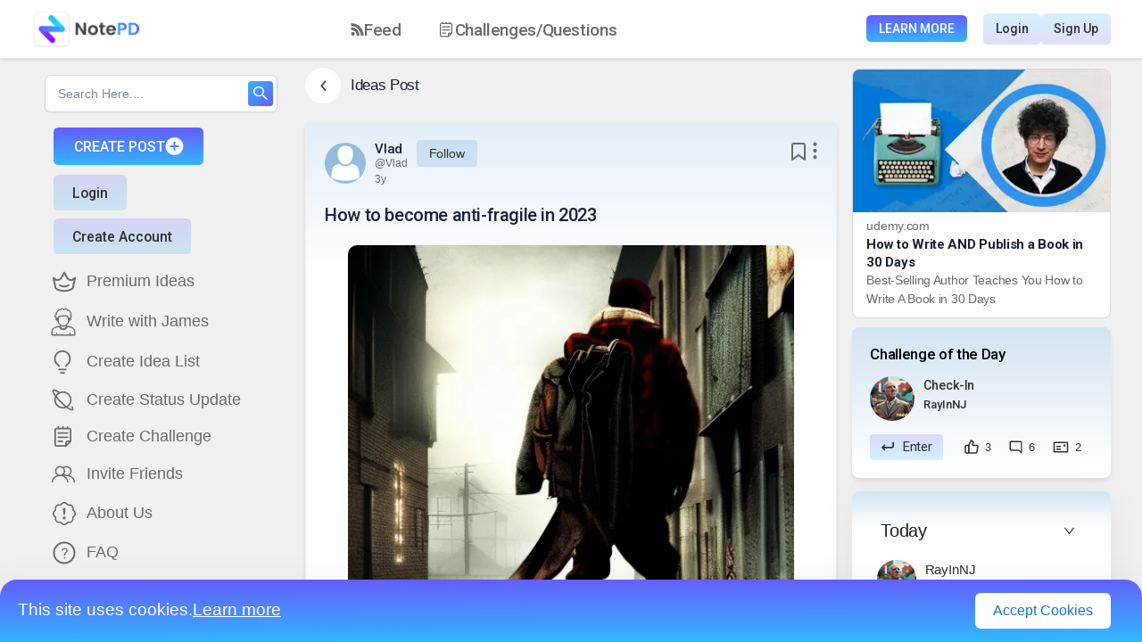

--- FILE ---
content_type: text/html; charset=utf-8
request_url: https://www.google.com/recaptcha/api2/anchor?ar=1&k=6LcCjr8eAAAAAO7sXYLNsiGxBHOABUNae9hsL4vy&co=aHR0cHM6Ly9ub3RlcGQuY29tOjQ0Mw..&hl=en&v=TkacYOdEJbdB_JjX802TMer9&size=invisible&anchor-ms=20000&execute-ms=15000&cb=lohpt3pp7fni
body_size: 44744
content:
<!DOCTYPE HTML><html dir="ltr" lang="en"><head><meta http-equiv="Content-Type" content="text/html; charset=UTF-8">
<meta http-equiv="X-UA-Compatible" content="IE=edge">
<title>reCAPTCHA</title>
<style type="text/css">
/* cyrillic-ext */
@font-face {
  font-family: 'Roboto';
  font-style: normal;
  font-weight: 400;
  src: url(//fonts.gstatic.com/s/roboto/v18/KFOmCnqEu92Fr1Mu72xKKTU1Kvnz.woff2) format('woff2');
  unicode-range: U+0460-052F, U+1C80-1C8A, U+20B4, U+2DE0-2DFF, U+A640-A69F, U+FE2E-FE2F;
}
/* cyrillic */
@font-face {
  font-family: 'Roboto';
  font-style: normal;
  font-weight: 400;
  src: url(//fonts.gstatic.com/s/roboto/v18/KFOmCnqEu92Fr1Mu5mxKKTU1Kvnz.woff2) format('woff2');
  unicode-range: U+0301, U+0400-045F, U+0490-0491, U+04B0-04B1, U+2116;
}
/* greek-ext */
@font-face {
  font-family: 'Roboto';
  font-style: normal;
  font-weight: 400;
  src: url(//fonts.gstatic.com/s/roboto/v18/KFOmCnqEu92Fr1Mu7mxKKTU1Kvnz.woff2) format('woff2');
  unicode-range: U+1F00-1FFF;
}
/* greek */
@font-face {
  font-family: 'Roboto';
  font-style: normal;
  font-weight: 400;
  src: url(//fonts.gstatic.com/s/roboto/v18/KFOmCnqEu92Fr1Mu4WxKKTU1Kvnz.woff2) format('woff2');
  unicode-range: U+0370-0377, U+037A-037F, U+0384-038A, U+038C, U+038E-03A1, U+03A3-03FF;
}
/* vietnamese */
@font-face {
  font-family: 'Roboto';
  font-style: normal;
  font-weight: 400;
  src: url(//fonts.gstatic.com/s/roboto/v18/KFOmCnqEu92Fr1Mu7WxKKTU1Kvnz.woff2) format('woff2');
  unicode-range: U+0102-0103, U+0110-0111, U+0128-0129, U+0168-0169, U+01A0-01A1, U+01AF-01B0, U+0300-0301, U+0303-0304, U+0308-0309, U+0323, U+0329, U+1EA0-1EF9, U+20AB;
}
/* latin-ext */
@font-face {
  font-family: 'Roboto';
  font-style: normal;
  font-weight: 400;
  src: url(//fonts.gstatic.com/s/roboto/v18/KFOmCnqEu92Fr1Mu7GxKKTU1Kvnz.woff2) format('woff2');
  unicode-range: U+0100-02BA, U+02BD-02C5, U+02C7-02CC, U+02CE-02D7, U+02DD-02FF, U+0304, U+0308, U+0329, U+1D00-1DBF, U+1E00-1E9F, U+1EF2-1EFF, U+2020, U+20A0-20AB, U+20AD-20C0, U+2113, U+2C60-2C7F, U+A720-A7FF;
}
/* latin */
@font-face {
  font-family: 'Roboto';
  font-style: normal;
  font-weight: 400;
  src: url(//fonts.gstatic.com/s/roboto/v18/KFOmCnqEu92Fr1Mu4mxKKTU1Kg.woff2) format('woff2');
  unicode-range: U+0000-00FF, U+0131, U+0152-0153, U+02BB-02BC, U+02C6, U+02DA, U+02DC, U+0304, U+0308, U+0329, U+2000-206F, U+20AC, U+2122, U+2191, U+2193, U+2212, U+2215, U+FEFF, U+FFFD;
}
/* cyrillic-ext */
@font-face {
  font-family: 'Roboto';
  font-style: normal;
  font-weight: 500;
  src: url(//fonts.gstatic.com/s/roboto/v18/KFOlCnqEu92Fr1MmEU9fCRc4AMP6lbBP.woff2) format('woff2');
  unicode-range: U+0460-052F, U+1C80-1C8A, U+20B4, U+2DE0-2DFF, U+A640-A69F, U+FE2E-FE2F;
}
/* cyrillic */
@font-face {
  font-family: 'Roboto';
  font-style: normal;
  font-weight: 500;
  src: url(//fonts.gstatic.com/s/roboto/v18/KFOlCnqEu92Fr1MmEU9fABc4AMP6lbBP.woff2) format('woff2');
  unicode-range: U+0301, U+0400-045F, U+0490-0491, U+04B0-04B1, U+2116;
}
/* greek-ext */
@font-face {
  font-family: 'Roboto';
  font-style: normal;
  font-weight: 500;
  src: url(//fonts.gstatic.com/s/roboto/v18/KFOlCnqEu92Fr1MmEU9fCBc4AMP6lbBP.woff2) format('woff2');
  unicode-range: U+1F00-1FFF;
}
/* greek */
@font-face {
  font-family: 'Roboto';
  font-style: normal;
  font-weight: 500;
  src: url(//fonts.gstatic.com/s/roboto/v18/KFOlCnqEu92Fr1MmEU9fBxc4AMP6lbBP.woff2) format('woff2');
  unicode-range: U+0370-0377, U+037A-037F, U+0384-038A, U+038C, U+038E-03A1, U+03A3-03FF;
}
/* vietnamese */
@font-face {
  font-family: 'Roboto';
  font-style: normal;
  font-weight: 500;
  src: url(//fonts.gstatic.com/s/roboto/v18/KFOlCnqEu92Fr1MmEU9fCxc4AMP6lbBP.woff2) format('woff2');
  unicode-range: U+0102-0103, U+0110-0111, U+0128-0129, U+0168-0169, U+01A0-01A1, U+01AF-01B0, U+0300-0301, U+0303-0304, U+0308-0309, U+0323, U+0329, U+1EA0-1EF9, U+20AB;
}
/* latin-ext */
@font-face {
  font-family: 'Roboto';
  font-style: normal;
  font-weight: 500;
  src: url(//fonts.gstatic.com/s/roboto/v18/KFOlCnqEu92Fr1MmEU9fChc4AMP6lbBP.woff2) format('woff2');
  unicode-range: U+0100-02BA, U+02BD-02C5, U+02C7-02CC, U+02CE-02D7, U+02DD-02FF, U+0304, U+0308, U+0329, U+1D00-1DBF, U+1E00-1E9F, U+1EF2-1EFF, U+2020, U+20A0-20AB, U+20AD-20C0, U+2113, U+2C60-2C7F, U+A720-A7FF;
}
/* latin */
@font-face {
  font-family: 'Roboto';
  font-style: normal;
  font-weight: 500;
  src: url(//fonts.gstatic.com/s/roboto/v18/KFOlCnqEu92Fr1MmEU9fBBc4AMP6lQ.woff2) format('woff2');
  unicode-range: U+0000-00FF, U+0131, U+0152-0153, U+02BB-02BC, U+02C6, U+02DA, U+02DC, U+0304, U+0308, U+0329, U+2000-206F, U+20AC, U+2122, U+2191, U+2193, U+2212, U+2215, U+FEFF, U+FFFD;
}
/* cyrillic-ext */
@font-face {
  font-family: 'Roboto';
  font-style: normal;
  font-weight: 900;
  src: url(//fonts.gstatic.com/s/roboto/v18/KFOlCnqEu92Fr1MmYUtfCRc4AMP6lbBP.woff2) format('woff2');
  unicode-range: U+0460-052F, U+1C80-1C8A, U+20B4, U+2DE0-2DFF, U+A640-A69F, U+FE2E-FE2F;
}
/* cyrillic */
@font-face {
  font-family: 'Roboto';
  font-style: normal;
  font-weight: 900;
  src: url(//fonts.gstatic.com/s/roboto/v18/KFOlCnqEu92Fr1MmYUtfABc4AMP6lbBP.woff2) format('woff2');
  unicode-range: U+0301, U+0400-045F, U+0490-0491, U+04B0-04B1, U+2116;
}
/* greek-ext */
@font-face {
  font-family: 'Roboto';
  font-style: normal;
  font-weight: 900;
  src: url(//fonts.gstatic.com/s/roboto/v18/KFOlCnqEu92Fr1MmYUtfCBc4AMP6lbBP.woff2) format('woff2');
  unicode-range: U+1F00-1FFF;
}
/* greek */
@font-face {
  font-family: 'Roboto';
  font-style: normal;
  font-weight: 900;
  src: url(//fonts.gstatic.com/s/roboto/v18/KFOlCnqEu92Fr1MmYUtfBxc4AMP6lbBP.woff2) format('woff2');
  unicode-range: U+0370-0377, U+037A-037F, U+0384-038A, U+038C, U+038E-03A1, U+03A3-03FF;
}
/* vietnamese */
@font-face {
  font-family: 'Roboto';
  font-style: normal;
  font-weight: 900;
  src: url(//fonts.gstatic.com/s/roboto/v18/KFOlCnqEu92Fr1MmYUtfCxc4AMP6lbBP.woff2) format('woff2');
  unicode-range: U+0102-0103, U+0110-0111, U+0128-0129, U+0168-0169, U+01A0-01A1, U+01AF-01B0, U+0300-0301, U+0303-0304, U+0308-0309, U+0323, U+0329, U+1EA0-1EF9, U+20AB;
}
/* latin-ext */
@font-face {
  font-family: 'Roboto';
  font-style: normal;
  font-weight: 900;
  src: url(//fonts.gstatic.com/s/roboto/v18/KFOlCnqEu92Fr1MmYUtfChc4AMP6lbBP.woff2) format('woff2');
  unicode-range: U+0100-02BA, U+02BD-02C5, U+02C7-02CC, U+02CE-02D7, U+02DD-02FF, U+0304, U+0308, U+0329, U+1D00-1DBF, U+1E00-1E9F, U+1EF2-1EFF, U+2020, U+20A0-20AB, U+20AD-20C0, U+2113, U+2C60-2C7F, U+A720-A7FF;
}
/* latin */
@font-face {
  font-family: 'Roboto';
  font-style: normal;
  font-weight: 900;
  src: url(//fonts.gstatic.com/s/roboto/v18/KFOlCnqEu92Fr1MmYUtfBBc4AMP6lQ.woff2) format('woff2');
  unicode-range: U+0000-00FF, U+0131, U+0152-0153, U+02BB-02BC, U+02C6, U+02DA, U+02DC, U+0304, U+0308, U+0329, U+2000-206F, U+20AC, U+2122, U+2191, U+2193, U+2212, U+2215, U+FEFF, U+FFFD;
}

</style>
<link rel="stylesheet" type="text/css" href="https://www.gstatic.com/recaptcha/releases/TkacYOdEJbdB_JjX802TMer9/styles__ltr.css">
<script nonce="N2V3dK-C5GiBXe9sx-BlMg" type="text/javascript">window['__recaptcha_api'] = 'https://www.google.com/recaptcha/api2/';</script>
<script type="text/javascript" src="https://www.gstatic.com/recaptcha/releases/TkacYOdEJbdB_JjX802TMer9/recaptcha__en.js" nonce="N2V3dK-C5GiBXe9sx-BlMg">
      
    </script></head>
<body><div id="rc-anchor-alert" class="rc-anchor-alert"></div>
<input type="hidden" id="recaptcha-token" value="[base64]">
<script type="text/javascript" nonce="N2V3dK-C5GiBXe9sx-BlMg">
      recaptcha.anchor.Main.init("[\x22ainput\x22,[\x22bgdata\x22,\x22\x22,\[base64]/[base64]/[base64]/[base64]/[base64]/MjU1Onk/NToyKSlyZXR1cm4gZmFsc2U7cmV0dXJuIEMuWj0oUyhDLChDLk9ZPWIsaz1oKHk/[base64]/[base64]/[base64]/[base64]/[base64]/bmV3IERbUV0oZlswXSk6Yz09Mj9uZXcgRFtRXShmWzBdLGZbMV0pOmM9PTM/bmV3IERbUV0oZlswXSxmWzFdLGZbMl0pOmM9PTQ/[base64]/[base64]/[base64]\x22,\[base64]\x22,\[base64]/VWDCplMewp9Tw7HClW96eghjwo7CgDsSeGwlAcOaHcOnw5kAw7TDhgjDmWZVw7/DojU3w4XCuSsEPcOfwr9Cw4DDoMOOw5zCosKANcOqw4fDnXkfw5Few7p8DsK/NMKAwpA7ZMOTwoo0woQBSMO9w6w4Fz3Dg8OOwp8cw6YiTMK0McOIwrrCqMOYWR1OSD/CuTHCpzbDnMKMSMO9wp7CvsOfBAIxJw/[base64]/CgcOyJMKvY8K5wrrCoz7CmsKGdMKaDmw1w6DDv8Kiw44SPMK6w4fCtTLDhsKWM8K9w6Bsw73CisOMwrzClRwMw5Qow7PDk8O6NMKRw6zCv8KuRMO1KAJCw6ZZwpxmwoXDiDTCosOGNz0zw5LDmcKqaCALw4DCt8OPw4AqwpbDg8OGw4zDo3d6e3LCrhcAwo/DlMOiERTCtcOORcKKHMOmwrrDuAF3wrjCvVw2HUnDucO0eWtDdR9lwolBw5NNMMKWesKeTzsIFgrDqMKGRgczwoE+w5F0HMOzUEM8wpzDrTxAw4LCkWJUwpTCusKTZDB2T2ctHx0VwqLDusO+wrZMwojDiUbDjsKiJMKXFUPDj8KOdcK6wobCiBXChcOKQ8KJTH/CqRzDqsOsJBbCsDvDs8Ksf8KtJ3UVflZ0NmnCgMKtw4UwwqV0PhFrw7LCkcKKw4bDjsKgw4PCgg8ZOcOBBD3DgAZIw7vCgcOPQMOpwqfDqSjDpcKRwqRyH8KlwqfDicOneSgjQcKUw6/Cg2kYbX16w4zDgsKjw7cIcQPCocKvw6nDlsKmwrXCihIWw6tow7rDjQzDvMOCWG9FGX8Fw6t/VcKvw5t/fmzDo8K0wofDjl4pD8KyKMKxwqN9w41BPMK8KGjDhyg7UcOlw6x1wrsmaCZOwowUQn3CjhLDtcK0w6NhKsK3en/DrcOGw5zCvgfDrsKvw4jCr8OHWsOJFX/CnMOww5PCqiErX37DsXTDjhbDhsK7Mkhvd8KKFMOvGkg7DGwiw59+ZzLCm3FrKVV7DcOoQh3ClcOIwrfDkSkEPcOrZQ/CjznDpsKWDWZvwq5oaHfCliULw5HDuT7DtsKkRQ7Cu8OFw6ESPsOHI8O7aWfDkws4wrLDsi/CvcKTw5jDpsKdF0RMwrVVw5UbCcKYEcO+wobCkyF1w4vDnwd9w4DDtW/CjmIOwoMsdMOXZMKewoU9cQrDvT4yBsKgKTXCr8KSw4ptwr57wqwBwp/Dh8KNw6LCt2PDt0lKOcOYYlZoZUnDrkNxwo7CrTDCgcO2AQclw5sUJEJZwofClMOSKGHCnWcEe8ONLMKyIsKgcsOMw4Arwp3CnjkqLV/DqEzDgE/Csl1kfMKOw7hCL8O/[base64]/DlU1QTcOSw5ZWwqxKIVRkw586wonDu8O9w6bDu0E5QMKkwpfDqkpFwo3CoMOuWcO6ESbCiTzCjxbCqMKGc03DmMOJbcOTw6R8SQYIaFLDhMKeYG3DjFk9fwZWOg/CtkXDrMOyB8KmecOQTHHDv2vCvhfCvAhjwoQrGsKVZMO6wqLCs2gVSCrCusKXNG95w7RzwqgEw5AmBAIKwrwrE2/CoA/[base64]/wpQ1wrrDnR/DmiRgEj1hEH/DhsOQHWPDtMKQOsK9E2VbBcKVw4R/YMK/w41+w5HCtTHCrcKFYUvCjjzDmnzDh8KEw7JZQcOUwoTDn8OUEcOew7/DqMOiwoB2wrTDk8OXEQwyw6fDtnM0dyfCvMOpA8KhNzsCaMKaN8KXbGYcw64hJibCsjvDu3fCh8KpJMO4J8K9w7lMQGV4w7d0McOgXxwOaxzCucOew7IZH0xHwodqwprDpBHDg8OSw7jDlmAQKhEhelc/w4hywr91w6ECO8OdWMKVacKbWQ0fLwLDrCMKecKzHDctwojDtypbwrXDlGTCnkbDucKuwpXCksOLAsOJbcKtFjHDs27CkcOiw7HCkcKWOBjChcOcd8KhwqDDiBfDt8O/[base64]/DuMOqw4PCtMKnw7TCq13CtsK6w7JFQxnCiknCl8KBXsOww6fDoGJOw43DhRZQw6nCuF7Dv1YmZcO/w5EZw4B7woDCicO1w6vDplVCInjDj8OrZVxVacKFw7EiMGDClMOdwpTCsBVHw4E8ZGEzwqoAw6DCicKlwrAMwqjDnsOywq5JwqM8w4pjNUPDoCo9Yy9Tw458al9xKsKNwpXDgiF2bHsZwq3CmMKBLgkjH0Qewq/DkcKfwrfCn8OawqlVw7/DgcOdwox3eMKaw5TDp8KVwrDClml9w4TCusKfbsOhHsKdw5vDuMO9b8OCWgkvTDrDrjYvw4FgwqTDpk/DqhfCsMOWw5bDiCrDqMOObDnDsjNow6o8HcOgD3bDhQXChltKF8OmLSTChAFtw5LCpT4Ow7nCg1/DvRFCwqlEVjQ2wocGwohbQzLDhCB+XcO3w4AOwpfDi8KjA8K4ScKOw5zDmMOkXG8sw4TDnsKrw4FPw6nCtlXCjsO4w4sbwqRGw4vDt8Osw4o6ajnCgiIpwoECw7bDucO2wpY4GypqwqRtw57DpzHDrsK8w5ggwq5WwrsdL8O+wq/[base64]/CocKyb8KwwpRRw5FJKUQAdsK6wpTCo2fDr2TDqEvDnMKmwrJywqxVwoLCglROJF5+w5NJeBbCrB4fSyXCgBTCr09QBB5UH1/Cp8OIA8OJcMOpw63CiSfDi8K7LcOBw69pSMO4THPCkcK8JUlKH8OnNGXDiMO4cTzCqMO/w5/[base64]/DoGXDqCvDrsKJwqTDiMOfAcOSw4QJBcOMWMKmBMOcLcKYw7o1w6NCw5fDrMKZw4M9L8O3w7XDpWFuY8KQw7JkwpIiw7hlw7NMd8KDF8OuBMOyNU0naxl6ZyDDtlvDnsKJEcKfw7NSbQgaIMOAwrzDiDXDgUFAB8Kjw5bCoMOtw57DlcKvbsO/w7XDgyLCocOAworDk3EDAsOuwpVmwqYDwrJUwrASwq9QwphyAFd4G8KNXsKtw65UOcO5wqfDrcKcwrHDusKkPsOuKgHDh8KxXSdGEsO4eiPDgMKkbMOwKAhhLsOiWmBPwpTDvD46csKbw6MUw5DCt8KjwoTDqMKcw6vCrgHCh3HCkMOpJTI7Ti4nwonCpk/DkGPClQbChsKKw7ILwqkOw4h3fGJPcwLDqWsHwq8Qw6Rcw5/[base64]/wp5gw7tLwrPCqjvDt8KEWSfCkcO1ARDCvQvDjx49w7rDrlwlwrsOwrLCmXkbw4U4QMKOLMK0wqjDqh05w7vCs8Olf8OJwp5wwqAVwoDCpQYsM0/[base64]/CmzfDtiB/w73DgG/DscK/w6Y8ZsKTwrzDmErCq2XDhcKCwporXWMkw44fwoswacKhKcOfwrTCtirCrmPCkMKnZzsqU8KCwqrCjMOUwpXDicKDIjo2RiDDs3TDtMKDaSwvecOyacOYwobDhMOPO8Kow6cJfMK4w7tLPcOlw5LDpSMhw7XDnsKSS8O/[base64]/DpsKfOcOrHEBiWWsow6jDvhrDnG9CchDDuMOWaMKRw71zw4ZZJMONwqPDkALDuSx2w4gKT8OhQMO2w6DCo0t+wqx7ZALDkMKuw6vDu1jDs8Oowr5uw6cKRW/CtzARe0DDjUPCqsK6WMOzdsK8w4HCl8OWwqArAsOSwoIPQw7Dp8O5MFbDpmIcF3HClcO8w4XDr8KOwpx8wrPDrcKlw5MAwrhKw4QnwozChD5HwrgQwr9Wwq0VfcOpK8KWVsOnwoslGcK3w6JLWcOowqY2wpF4wooBw4vCtsOGE8OIw6nCjAg0wod0w4M/[base64]/c8OLd2ldHcK0w7/[base64]/CgHDlsOEK8OowqA5XFnCkCvClF7Ch8KJwq/DgH55Sg0fw7dBdhPDm1pswp8NGcKyw6HDqknCusOlw5ZqwqHCrsKyTMKpRGbCjcOjwo7DlsOuSMOWw6bCn8K7woAKwrsiw6pgwo/CjMKIw5QYwo3DlMOfw5DCkiJLGMO2JMODfXXDgkMVw4nCrFA7w7XDjwdwwpgFw5zCsF/DhHVaEMKfwqdFK8OwWsKeGMKWwq4KwofClQTCnsKaN2w/AAvDhEbCqANCwqRWccOBIjl1c8O6wpvClEBlw71bwpfCh1xXwqXDjTI1XRzCgMOOwqM6WcOQw4fChcOCw6ptAH3Dk0oeM3M/B8OQa08cRlbCjsORVDBcTkxRw5DCrcOswo/CvcOrYE4VIcKKwqIMwrMzw7zDvsKiFxXDhx9QGcOteSTCkcKoKBbDvMO9J8KpwqdwwrfDnB/[base64]/[base64]/CqsKDPHzCv8KiYicJw4k/w4tBfDHCmMOIL3vDlQUPMBA1fkg4wpRvABTCqQ7DkcKFUy8tJMKZPcKqwpFhXFnCkXnDt3Qtw4tyfmzDpsKIwoPDpDfCiMOfO8OZwrA7OiQPFADDlTh5wonDj8O8PhTDpcKPGQxeHcOQw6zDq8K+w5TCsBDCs8Kcc1/[base64]/NMOSNcKSRcOyw6HCqVjChMK/I8OOGkPDpwjCkcOnw6zCiwZycsO4wpVof152ZkHCkk4jecKVwqZbwpMnZlbCkEzCg2g3wrVkw4nDlcOjw5jDvsOsAjtbwog7TsKUIHgvFlbDjEEZTBtTwo5vPUZOeEldfBxiCixGwqo6VmvCqcOQCcOPwrXCrVPDp8OYGsK7dEsgw43Dh8KZbkYXwqY/NMKCw7/[base64]/dMKpVSjCkGDDoDPCmcOMHgQCW8OFw6HCtADChsOTwqfDu0ttVDzDksObw6HDiMO6woLCgEx1wrPCjMKswrZRw7Z0w7AlOAwow4jCnsOTIj7CtMKhXmjDqBnDv8OXPBN2w5w5wopZw4Jqw4/DqAYIw4dYC8Oaw4YPwpfDqyxLRcOqwpzDpMOHJ8OyVFR3dXoocC/[base64]/LsOQECN+wqlkVzLDocO2Z8OvwrPDiFLDhRM+w78iVcKfwonCr2V0ZsOFwpVICcOVwp1Aw43Di8KeSiHCqcKvG3HDkn1Kw50/SsOGfcK/HcOywr8sw7PDri1Fw6dpw7Q+woB0wrFcY8OhM0d0w7xRw7llUjHCrsOmwqvCpBEcwrloZsOHw7/Dn8KBZDd8w5rComnCjgLDiMOwRw4Rw6rCpkwPwrnCsidzHH/[base64]/w7vCqisVJx3Cuxckw5xzwq9PKxMRM8KtwovCgcK6w4B1wr7Dr8ORIDvCosK+wp9Wwr7DjGnCh8OGM0nChcKIwqBLw5IYw4nCgcOrwrlGw7XDq2jCu8Owwq91awDCrMKEOEnDs14pNXrCuMOvG8K/RMOhw7BaBcKFwoIsRmlxCCHCrgwGGhJWw595U007TCFtNkk9wp8cw4ENwp4WwpvCvjkyw5AhwqlRH8OQw4MhIMKadcOsw7t5w4t7f1ZBwohuCcKsw6ZDw7vCnFt/[base64]/wp8VwqHDlcK9wpnCj8OgwoBdwq7DiMKww7zDg8KwwrPDqR7CjV1rKzA7worDnMODw7g9T1RPRxjDgDosOMK/[base64]/[base64]/Cp8KiwpbCkXvDisOlw67DjMOFwrxRwrlHN8KFw43Ch8KQFcOaHMKuwpjCh8O8BXPCpwvDjFvCosOpw5l/[base64]/CssOSwq18wqYywqXDmcOTwrvDu1Ylw5RowocZdMKLJMKbRnAkK8Kow4LCrQkpb1nDpMOkLQ98PcK4CDQfwo5yYXLDpsKPCcKbVTTDo3DCuA4ePcOzwo4IS1Q/Ol7Co8OXNlnCqsO7wpB1HMKnwoTDkcOSTsOEfMOPwo3CucKbw4/DnBdtwqfCn8KKQ8KkA8Koe8KnG2DCikvDq8OCEcO/OTkcw50wwpnCiXPDk0A5PcKwK0DCgHMAwqUXAkfDpwXCml3CiW3DlMOKw6zDo8OHwrLCombDvVLDj8ODwoVxEMKSw58cw4fCuxRLwqgEATHCo0LDmsKlw7oYDFzDsw7Dm8KFZ3LDkm4NI3EqwqYWKcKnwr7Ck8KxSMOZFDJxPFs/[base64]/Dm8K3f3NuXMOeRGF/wrDDvsKJwo/CuMKjP8O9PS1xTCMHfXtcfcOaEcK4w5/ChcK1wqYOw4/CgMOjw4cnOsO7RMOyXcOfw74fw4fClsOEwrzDvcOjwrshYUzCuHTCtsORTknCmMK6w5DDljvDoFHDg8K/wo9mAcObVcO9wonCmTDCsjNBwqbDisKIdsOyw57DpsKBw7BhXsOZw4zDuMKIA8O1wp92SMKubA3Dr8Klw5DChRU3w5fDicOcTWvDv2XDvcKzw4Eww4Q+KcKjw54gcsO0eA/[base64]/DmTTDmcKIwp0NbUEgQcK1w4HDmsOSWcO2w50TwoBTw4oCGsKEwro8w4IGwogaN8ODDHhVfMKuwpktwqPCvMOMwqEtw6LDkxLDhh3Cu8OlLlRNOMOtRMKaPWcSw5dkwqxiw5V1wpIVwqTDpSLDusKIMcKuw5hRwpTCo8KdccKRw4zDuSJFUinDqT/DkcKZLsKiO8KFIithwpYYw4vCl19bwoTDj2JTU8OHRkDCjMODeMO9XnxsNsOIw4oRw7E7w4DDmxvDvyZmw50UU1TCnMK9wofDhsKEwr0YOAk7w75OwrLDpMOaw44gwqsywo7CgGYnw65ow5tvw5Qww5Zbw6PCh8KpQmjCpiBSwrF/Vwk9wp3CisOqBcK4JXDDtsKVW8KXwrzDgcOKFsK2w5LCisOLwrZiw5UkL8Kiw5AUwrIYPlRZbi57KMKXbmHDqsKga8OINsKGw4krw45sViwBZMKVwq7DjScJBMK1w7/CisOCwqvDrBkewo3Cq0ZxwqgVw7Z4w7zDs8O+wp0tdsKAHFwIdBLClzttwpNbPgBcw4PCicKWw5/CvXgzw6PDmcOLdCDClcOhw7PCvcOMwoHCjFnCuMK6b8OrKcKbwpXChcK+w7vCn8Kyw7jCi8KPwqVePSoAwpDCi1/ChwEUcsKuWMKXwqLCu8O+w78swrDClcKjw6MlQ3ZFA3APwrlzw6TChcKfTMKlQijDjMOSworDmMO0HsO9U8OuIMKzZsKAaBHDmCjCohTDtnHClMOAcTzDmE/[base64]/[base64]/[base64]/[base64]/[base64]/DpHFsw6UKJ3jDtsOdM8O0wp/Do3XClsOMw4bCusK9EQoww7rCssKhwrlHwppRHcKBOMOtdsO2w6hTwrHDqBXDscKxPUvCjjbDucOtOQvCgsOyRcOpw7LCoMOuwrU2wq5/fVbDl8OcNAUywpjCmRbCmlnDnkkXNy52wo/[base64]/DjgfDqcKcwocuw4bDtn7DmsKLwofDuMOfwqLCuMOlScOUBMOYfWIAwoAUw7xWL03Dj3DChHnCvcOJw4YDRMOSR3pQwqERB8OTBj5Zw5/CrcKlwrzCvMK/w5cOZcONw6DDlyDDoMOAR8O2ExzCs8OKWzTCrsKkw4VHwpPCnsKVwoUnDBLCqcKAdmI+w7TCgyxhwpnDtkVWLGkaw7MOwoJOLsOSPVvCv1fDn8OJwp/[base64]/Cv2vCm3TDpVx5UsKWwpLCi8KBw5XCjCEqw4LDhcOUWgvCvsOUw4rCosOweBQjwozCtRAkL1QXw77DnMOTwpTClHpPMFTDiBXDh8K7KcKcOVxMw6/Di8KZVsKXwplNwqxlw7/CrVfCtiUzEADDgMKsUMKew7w2w7/DhX/DpVk7w5DCgGbCvcKQBGo+XCp7agLDq1N4wpbDp2XDscOGw5bDghDDhMOUT8KkwqLCmcOpFMOWGz3DlgwCKsOzTmDDucOyCcKgCcKww43CoMKKwpMCwrTCnVbClBRbeDFockrDk2nDo8OPf8Ogw4bCksKiwpXCscOUwr1XT1oZEiYyflUoT8O/[base64]/ClXlBwpwCw7gUewcLBDnCisK3VSTCg8Ogb8OoNsK/w7MOVcKYAAUbw6nDhy3DmCwkwqI0TywVwqlXwqDCv3TDuQsQMmdNw6bDu8KLw6cMwpkYFcO5wo4fw4rDjsOzw5/[base64]/DoCvCjiLDrMKAw4/[base64]/DgsKew7wuwotMHMO/[base64]/[base64]/[base64]/[base64]/CiMOCGEDCnFDCiMKpRxlPwrcywochLsOlS0Q+wp/[base64]/CgQg4E8KuLD80P8K7w7U3acK/ZcKcw4PCmcK+RzFVN2bDhsONUMKcGms+TF7DsMOyDH11YmQuwq9Hw6EgD8O+wqpHw5XDrwhARE3Ct8Kpw7V5wrsiBlIBwovDjsKDFcKbdgvCuMOWw47Cn8OxwrnDrMOqwo/CmwzDp8OKwrMTwqrCpsK9KULDtT5tRcO/wpzCrMO4w5kaw5xDDcOLw7ZQRsOhXMOiw4TDhQQMwp/DnMO4f8Kxwr5GHnYVwo03w5fCqsOEwqjCvRrClsK+bgbDrMOIwpfCtmYMw5dPwpFBT8ORw7Mnwr3ChyomXQFrwo7DklrCkkIawroIwoHDocKRKcKnwrYrw5ZjdsKrw4J0wrByw6LCiU/CjcKow6dFUgRCw511OS7DkiTDqG9FDwtdwqFVRn4DwosUI8O4dsKXwprCqXHDncOEw5jDlsKEw6AhUCbCqF81wrczYMKFwp3Cky17AX7DmsOlG8OTdQJrw5HDrlfCgUsdw7xSw6/DhsOSWW8qLFgXMcO8fMKdK8ODw6nCrsOSwqcQwr8eY1nCgcOCBw0YwrrDmMKgZwIQaMKmJnPCpVcowrsbM8OGw5UOwr9oGSZkHDg3w4AQI8K/w53DhQcXUBbCnsKUTmfCnsOEw6tTJzpiHRTDr1XCpsKxw6HDl8KNSMOTw7sVw7rCu8KxIMKXUsOMH09EwqVWMMOlwoBvw4nCokbCvMOBG8KowqPCu0TDlH/CiMKtSVZtwqYyXSfCvlDDvhLCgcKbFyZPwr7DvhzClcOvwqTDucOIK3gEacO0w4nCmWbDn8OWHF0DwqMKwq3CgwDDkjxAV8Ovw5nCqcK8Yn/Dm8OBRB3DpMKQVGLCmcKad1fDhDgyGMOpGcOgwo/Dl8OfwqnCjlLChMOawqVxc8ODwqVMw6fCvFvCuQLDucKxPlXCpQzCp8KuC2LDjMKjw6/[base64]/CqyFlw6x6PQl0cTRYL8OzIcO+wpdEwo3DhcK1w7dRBMKswoZhFcK0wrwzJGQswqlkw7PCjcO3KcKEwp7DmcO5w63Ct8OMahw1MCXDixU+NMKXwr7CjC7DhQbDkhvDscOLwogzLQHDr2/DqsKFeMOew7sSw7QPw6bCgsOrwp88BQrDkAlEXH4JwqvDpsOkVcOHwo3DsCZpwrVUBhvCksKlVcOaCcO1YsKrwqHDhWdRw6jDvcKvwpVMwpTDuEzDqcKwTsO/w6dqw6jCrCrCm2FSYhPCgcKjw4sTVUnCuTjDu8KnRRzDhysXIDbCqiDDhsO/[base64]/DqsKrI0rDvMKNw6TCmj/DjcKHwr0QMcKew4dcIH/Cq8Kxw4TDnz/CiXHDo8OiRCbCpsO8eyXCv8K5w7ZmwpfCvioFwpzCr13DlgnDtcOowrjDsVwqw4vDpcK+wpnDjULDosKFw6TDnsO5KsKUGydIAcKBYGRYdH55w5hZw6zDigDChyPDo8KIJibDlzzCqMOoMMOnwozCiMO/w4Amw4nDnAvDtzkVFWxbw4bCly3CjsOrworCg8KqR8KtwqQqOltHwpd4NH12NjZ/FcO4FAPDm8KwMxYjwoALw4zDusKTVMOjMjjClWkVw5MMMlzCm1I9dMOxwofDj0XClHQ/[base64]/CoMK0PHDDv8K9wpTCulQ6HMKaPUAaYcOeCBfDkcOcI8KgTMKKBWzCgwLDv8K2RUAeWFdxw7cbMwhXw67DgxbCpSLClA/CogUzHMOsRWg9w5t5w5LDqMKow4DDksOvVjJPwqzCoClVwo8lRjxodzbCnxXCl3DCrsKJwqA4w5rChsOww49DWT08UsKiw5/DiDTDqUrClsO2GsK+wq7CpXTCocK/DcKFw6wQBhAKLcOfw7d8Iw3DucOOJ8Kyw6HDsEcdXRDCrhYNwox/w7TDiybDnzo/woXCiMK4w647wo3CuU4zYMOyJWkew4ZKH8K1Vh3CssKwZCHDn1UTwq1Ef8O6PMOyw6o/[base64]/w6LCvsOPQsOEAsOxw4cvWcOwwp8PBsOSw6/DvcKIY8O3w5I7P8KKw4h5woLCpcOTOMOYIATDhQMuPcK5w4VJw71Fw6FuwqJbwp/Cp3NRdsKvWcOhwq0fw4nDhcKKDMOPcALDg8OOw5rCusO0w7o3dMK/w6jDhTAMHMOTw68/[base64]/wqrCncOowpTCu8Khw4YYw6fCsD3CukJ8w7/DpcKrw7LDp8OxwqzDt8KyBUPCi8KwZW8zLMOuDcK4GVrCvMKQwqpKw53Dq8KVw43DrkkCbcKNAsOiwqvCh8KVbkrCujFPw7bCp8KzwqTDucKgwqIPw78Ewp/DsMOMw5rDj8KmIsKFbSfDt8K3M8KRTm/Dm8KlDHDCj8OLYUjCtsKsJMOIZMOQwrQiw5ENwqFJwpvDuTrCvMOLC8KQw5HCplTDiQwjVBLCv1o+T1/DjxTCslLDkx3DmMOAw6lkw77CqsO9woYKw4QHW2gTwpAsGMORR8OoH8Khw5Yew7c5wqHClg3DhMKRTcKsw57CncOZw61Ca2DDtRHCjcOwwrXDlTlCSiNRw5ZpI8Kdw6J/VcO/[base64]/IEpkw77Cl0AlbcKxw7LCosKZdcOUwoYIAcOOIcK4bGl9w4orA8Oww5LDgAbCvcOoaCcSSB4Yw6jCuQBGw7HDuTBvBMOlwoh/T8OAw7LDhk3CiMKFwqrDslo9GTLDtcKSa1vDs0RyCxvCn8OZwqPDmsODwobChivDhcKxdULCmsOKw4lIw4HDlj1Lw6cGQsKVVMKBw6rCvMKUeFttw7bDmQ4KLgx5b8K2w4VNSsOhwr3DmlLCmglif8O/GQDDocOGwpfDrcKTwobDlEAeXTo2XwdqAMKkw5hfRmPDksKCXsKiJRbDkAnCtxrDlMO1w4rCh3TDhcKJwoHDs8OQNsOOYMOsLkzDsnsibMK/w77Dl8KJwpHDoMKrw4lywr5Lw47ClsKPZMKiw4zChGTCjsOeXHbDnMOnwqQCOBjCgsKZLcOsIcKKw73CusKRZxTCvnDCo8KAw5AWwrlow4lZT3U+PjdrwoHCjzzDjFh/bBYTw6gxXVN+RMOSZGQMw6h3TAoow7U3ZcKuLcK3UDXClXrDssKgwr7DrGXCncKwNRgYQDrCmcKBwqnDjMK1QsOSf8OJw67CrnbDu8KUGkPCt8OmXMO1wqjDhcKOHyTCunLDnWrDpsOGAMOyQ8O5YMOAwpoABMOvwq/Co8OwBSjCkx57wqnCjkl/wo1Zw4rCvcKfw6gtEsOowprDgF/DvnvChMOWLUJlZsO0w5/DvsK1FGgXw4fCjcKIw4VCGsOWw5LDlw96w6PDgg8cwo3DsjEQwr95PsK5wq4Gw4hqEsOPO37CqHBZIsKTwovCj8OWw63CqcOqw7B7UzDCg8KOwoHCpjRGVMO4w65xcMOHw55NQcO3w57Ci1Fkwp5pwobCjnx3X8OQw67DncOoEcOKwofDrsKFLcO/wpTCo3Jgd2FfYAbCv8OmwrRYMsO4PDhVw63DknfDvhLDv0AGc8KCw7YdWMK0woAzw67Dm8OKNGDCvcO4SnzDvE3CoMOGBcOiw5PCjFY5wo3Ch8O/[base64]/Dlh7DoizCixTCk8KHOHFYQQlvwqcDw7ZkVsKZwoUjWkPCp8KHw6XClMKDR8KKYcKlw4XCtcKyw4bDvh/CrMKMw4jDjMKLK2QYwrvCs8K3wofDpTZ7w5nDssOGwoPCtBoewr4xIsK1SWLCosK+woFzbsONGHLCpllrImVXaMKVw6lbaS/CjWjCgQhYPE9KTy7DvsOCwqnCk1XCsAoCagN/wo1mNFA0wrHCu8K1wrxaw5BTw7DDssKUw7o+woEywo/DkkXCsA/[base64]/[base64]/w6A3Qj8pw4zCgcO6wqzDuV7DjsOHwrItacOwWnY5B3Ngw6jDikDCh8OsfMOOwpIFw71+w6gCeHLChwNZPm94XWTChDfDnsOPwqVhwqrDjMOTXcKmw7kvwpTDs33Dkx/[base64]/ClCXCtTAVwrzCjE3Dn0MIRMKyw7DCp8O4wrrCmMOIw57DtcOHccKiwpbDi1HCsD/DvMOWHMK1L8OTLgpYwqXDgnnDi8O8LsOPVMOFMw8jbsOAZMOWJwHDrToGYsKMw6nCqsOqw57CuG4hw6cqw6kDw4Jcwr7DlRDDtRs0w7jDiC/CkMO2WzIuw5xcw6FEwqQNBsKLwrk2HcKuwpjCuMKyYsKIWAJ6wr/CrcK1Ix5yLTXCjMKlw5HCnAjDrxjDt8KwAi7DncOvw6bCrVxeesKVwp4zcS4VfsOZw4LDrg7Dol8vwqZtO8K6HTBhwo/DnMO3ECUTQgnDscOKEmTCuAnCh8KENMOjWGsiwo5/cMK5wobCtRxxJ8O4GcKvHUnCvMKjwrV0w4rDmWrDlMKCwo4zdC1dw6PDl8KpwqtNwohwHsO5Fj1JwqbDrcKVeGPDny/[base64]/ChsOUwrvDj8O8CTzCrgs4WMO4MiPCg8OjJcOKRHXCjMOrWMO7KsKEwqXDuQYDw4Q9wpjDlcOkwokpQRvDgMObwqwtCTR8w5hNMcO+PBbDn8OATlFtw4nDvUo8EsKeSlPDv8OHw5DCnADCt1LCscO9w7jCpkUISMKvQmHCkjbDjcKqw5JWwpLDpsOBwq8/KXTDnggCwqVQLsO8N2wuccOowq4QbcKsw6LDrMKQbG7CmsK/wpzCvhjDhsOHworDncKcw54WwppcF2RowqjCjDNpSsOhw5vCs8K5aMO2w7TDscO3wpBmRQ9uPsK/Z8KDwoMke8OqLsOvVcOTw5/DtwHCtinDisOPwq/[base64]/[base64]/XcKJEA3Dt8OjDsKFwo5jfcKAw5RzfMKJwowpYE/Cs8Knw6jDsMODwqEAez1mwr/CmF4+X1zCgwMrw49swofDomt8wrYuAz8Ew7clwo/DlMK/w5zCnBhpwpcVOsKtw6MpOsO9wrjCqcKGYcK9w6IFTl0Yw4DDhMOwTTzDqsKAw7l+w4rDsl0Iwq9lc8KNwpDCvcOhCcKGHT3CvSBjFX7CnMKnS0rDl0jCrMKawoLCtMOTw5o+FRrCqTXDo0VGwoNOd8KrMcOZLRHDucKSwrgkwpk/R3HCnhbDvsKYLE00Igw/GXLCmcKCwq4aw5fCrsONw5gvBiEuP1tKLMOQJcO5w65nXcKbw6ERwohLw5bDhgXDmQ/Cg8K5YUl+w5vCswtWw5/[base64]/wo7Dq8KWw5vCj28cJMKzQQnDocKkw4bCli/CmF7CucOyY8OMasKDw6VCwqLCkBRGNlVmw7tDwr1gZEdZf1Rbw6kIw61wwoPDgVQiFXLCi8KDwrpJw7A9wrnCi8O0wpPDusKXb8O/dARSw5hgwrgyw51Qw4Ejw5rDlWXCtBPCqMKHw7J8DVNywonDtcK7bMOLYXwfwptCOx8iS8OAfTcSWMOyDsK5w5XDm8KvenrDmsKbHR0cbHhUw7rCtDXDin/DvF0+WcO0WCfCsHZtQMKANMOvH8Kuw4PDtMKbMEApw6DDisOowosNeSt8AWTCh2w/w6fCv8KAW2TCqXtYSRfDm0/DpsKlAwUmGXnDjVxcw4sewqDCosOnwo3DpVTDusKWEsObw4zClRYPwq/CslLDgWIldnXDu1V2wqkbQ8Kqw68XwolPwpQHwocjw6BXTcO/[base64]/GMKLwqjCiMK5wpXCrwE+ZMKiHMKrw70aHRzChcOow5gUCcK8WcOsZU/DvMO4w5w9OxNSZz3Dm37CucKBZUHCvkFmw6nClTjDixfDmsK5FW7CuGHCtMOMaEgfwoEgw5EEOMOQY1dxwr/CuXnCh8OYcwzChlDCuG8HwpLDtETDjcOXwoDCrTRrG8KmE8KHwqxzRsKcwqEeVMOPwoLCvyZCYDgNBUHDrRRqwqcaa3I7ej8cw7s0w7HDh05vO8OucBrCiw3Cg0PDj8KuQMKmwqBxCjoIwpQuR08VcMOhBEsuw4/CtghDw68xc8OXbHAUV8OTwqfDi8OAwo7DosOuacOVwok3Q8KZw5fCpsOuwpTDl0APXxHDoUk7wrrCsmLDsBMQwpY0K8O+wr/[base64]/DgkfCgsObL8KIDBbDsFjCncKzG8OId0JLwr5AdsO1wo5cVsOBNmEnwqPCnMKSwrxdwpQSU0zDmAMawq7DiMK+wq7DmMKZw7JtHgLDqcKaD1JWwpXDqMKXWgJNIcKbwqLDnzbDncKbZ2Qewr/Cr8KmPcOzbE/Cg8OWw7LDn8Kkw4nCu2B4w7FOXhAPw45FTmovHHrDjcOdJm3DsBjCrmHDtcOoMGLCisKmFRbClHbCj2cEB8OOwqzCvTTDulFgLxQ\\u003d\x22],null,[\x22conf\x22,null,\x226LcCjr8eAAAAAO7sXYLNsiGxBHOABUNae9hsL4vy\x22,0,null,null,null,0,[21,125,63,73,95,87,41,43,42,83,102,105,109,121],[7668936,226],0,null,null,null,null,0,null,0,null,700,1,null,0,\[base64]/tzcYADoGZWF6dTZkEg4Iiv2INxgAOgVNZklJNBoZCAMSFR0U8JfjNw7/vqUGGcSdCRmc4owCGQ\\u003d\\u003d\x22,0,0,null,null,1,null,0,1],\x22https://notepd.com:443\x22,null,[3,1,1],null,null,null,1,3600,[\x22https://www.google.com/intl/en/policies/privacy/\x22,\x22https://www.google.com/intl/en/policies/terms/\x22],\x22SqL8qC/00HMQ/A+fyjRuDMCe6eLZOJxDQWjzLsm9FMk\\u003d\x22,1,0,null,1,1763134797539,0,0,[244,119],null,[182,64,251],\x22RC-M5i0s_QXUeSVLw\x22,null,null,null,null,null,\x220dAFcWeA4SpI5Fz1wyszB5xp6zbwduhrJbWtEpGhxTPi4cXBSRq1EIB3OqmOqOBZjOSsMatBEiZxtrsyM3FGHcavhteg9Cttd9ig\x22,1763217597584]");
    </script></body></html>

--- FILE ---
content_type: application/javascript
request_url: https://notepd.com/_next/static/chunks/pages/idea/%5Bslug%5D-0f6d529fca38a6d7.js
body_size: 537
content:
(self.webpackChunk_N_E=self.webpackChunk_N_E||[]).push([[4994],{5954:function(a,b,c){"use strict";c.r(b),c.d(b,{"__N_SSP":function(){return k}});var d=c(83155),e=c(76362),f=c(78608),g=c(86816),h=c(75392),i=c(85893),j=function(a){var b=a.apiResponse,c=a.url,f=b||{},j=f.title,k=f.description,l=f.image,m=f.author_name,n=f.created,o=f.tags,p=f.username,q=f.detail,r=j&&"".concat((0,g.fm)(m)," on NotePD: '").concat(j,"'"),s={url:c,name:r,logo:h.NU,image:l,created:n,description:k,username:p,author_name:m,keywords:null==o?void 0:o.join(", ")},t=(0,h.ze)(h.T_,s);return(0,i.jsxs)(i.Fragment,{children:[(0,i.jsx)(e.Z,{title:r,url:c,addCanonical:!0,description:k,image:l||(0,g.ky)(k),created:n,author_name:m,snippet:t}),(0,i.jsx)(d.Z,{serverLoadedIdeasList:!q&&b})]})},k=!0;b.default=j,j.Layout=f.Z},86544:function(a,b,c){(window.__NEXT_P=window.__NEXT_P||[]).push(["/idea/[slug]",function(){return c(5954)}])}},function(a){a.O(0,[3662,5674,4635,9729,7464,5402,2680,2975,8602,3454,9518,8763,4927,2770,3363,2580,6164,1702,2732,2296,359,695,7047,2689,700,5660,9774,2888,179],function(){return a(a.s=86544)}),_N_E=a.O()}])

--- FILE ---
content_type: image/svg+xml
request_url: https://notepd.com/assets/icons/threeDotIcon.svg
body_size: 573
content:
<svg width="4" height="16" viewBox="0 0 4 16" fill="none" xmlns="http://www.w3.org/2000/svg">
<path d="M3.66602 8C3.66602 7.67037 3.56827 7.34813 3.38513 7.07405C3.202 6.79997 2.9417 6.58635 2.63715 6.4602C2.33261 6.33406 1.9975 6.30105 1.6742 6.36536C1.3509 6.42967 1.05392 6.5884 0.820837 6.82149C0.587749 7.05458 0.429014 7.35155 0.364705 7.67485C0.300397 7.99815 0.333402 8.33326 0.459548 8.63781C0.585694 8.94235 0.799316 9.20265 1.0734 9.38578C1.34748 9.56892 1.66971 9.66667 1.99935 9.66667C2.44138 9.66667 2.8653 9.49107 3.17786 9.17851C3.49042 8.86595 3.66602 8.44203 3.66602 8ZM3.66602 2.16667C3.66602 1.83703 3.56827 1.5148 3.38513 1.24072C3.202 0.966635 2.9417 0.753014 2.63715 0.626868C2.33261 0.500722 1.9975 0.467717 1.6742 0.532025C1.3509 0.596334 1.05392 0.755068 0.820837 0.988156C0.58775 1.22124 0.429014 1.51822 0.364706 1.84152C0.300397 2.16482 0.333403 2.49993 0.459549 2.80447C0.585695 3.10902 0.799316 3.36931 1.0734 3.55245C1.34748 3.73559 1.66971 3.83333 1.99935 3.83333C2.44138 3.83333 2.8653 3.65774 3.17786 3.34518C3.49042 3.03262 3.66602 2.6087 3.66602 2.16667ZM3.66602 13.8333C3.66602 13.5037 3.56827 13.1815 3.38513 12.9074C3.202 12.6333 2.9417 12.4197 2.63715 12.2935C2.33261 12.1674 1.9975 12.1344 1.6742 12.1987C1.3509 12.263 1.05392 12.4217 0.820837 12.6548C0.587749 12.8879 0.429014 13.1849 0.364705 13.5082C0.300397 13.8315 0.333402 14.1666 0.459548 14.4711C0.585694 14.7757 0.799316 15.036 1.0734 15.2191C1.34748 15.4023 1.66971 15.5 1.99935 15.5C2.44138 15.5 2.8653 15.3244 3.17786 15.0118C3.49042 14.6993 3.66602 14.2754 3.66602 13.8333Z" fill="#696A6B"/>
</svg>


--- FILE ---
content_type: application/javascript
request_url: https://notepd.com/_next/static/chunks/5152-8befeae1e25393c8.js
body_size: 30018
content:
(self.webpackChunk_N_E=self.webpackChunk_N_E||[]).push([[5152],{27426:function(a,b,c){"use strict";c.d(b,{Z:function(){return i}});var d=c(1413),e=c(67294),f={icon:{tag:"svg",attrs:{viewBox:"64 64 896 896",focusable:"false"},children:[{tag:"path",attrs:{d:"M928 224H768v-56c0-4.4-3.6-8-8-8h-56c-4.4 0-8 3.6-8 8v56H548v-56c0-4.4-3.6-8-8-8h-56c-4.4 0-8 3.6-8 8v56H328v-56c0-4.4-3.6-8-8-8h-56c-4.4 0-8 3.6-8 8v56H96c-17.7 0-32 14.3-32 32v576c0 17.7 14.3 32 32 32h832c17.7 0 32-14.3 32-32V256c0-17.7-14.3-32-32-32zm-40 568H136V296h120v56c0 4.4 3.6 8 8 8h56c4.4 0 8-3.6 8-8v-56h148v56c0 4.4 3.6 8 8 8h56c4.4 0 8-3.6 8-8v-56h148v56c0 4.4 3.6 8 8 8h56c4.4 0 8-3.6 8-8v-56h120v496zM416 496H232c-4.4 0-8 3.6-8 8v48c0 4.4 3.6 8 8 8h184c4.4 0 8-3.6 8-8v-48c0-4.4-3.6-8-8-8zm0 136H232c-4.4 0-8 3.6-8 8v48c0 4.4 3.6 8 8 8h184c4.4 0 8-3.6 8-8v-48c0-4.4-3.6-8-8-8zm308.2-177.4L620.6 598.3l-52.8-73.1c-3-4.2-7.8-6.6-12.9-6.6H500c-6.5 0-10.3 7.4-6.5 12.7l114.1 158.2a15.9 15.9 0 0025.8 0l165-228.7c3.8-5.3 0-12.7-6.5-12.7H737c-5-.1-9.8 2.4-12.8 6.5z"}}]},name:"schedule",theme:"outlined"},g=c(42135),h=function(a,b){return e.createElement(g.Z,(0,d.Z)((0,d.Z)({},a),{},{ref:b,icon:f}))};h.displayName="ScheduleOutlined";var i=e.forwardRef(h)},31134:function(a,b,c){"use strict";c.d(b,{Z:function(){return i}});var d=c(1413),e=c(67294),f={icon:{tag:"svg",attrs:{viewBox:"64 64 896 896",focusable:"false"},children:[{tag:"path",attrs:{d:"M888 784H664c-4.4 0-8 3.6-8 8v48c0 4.4 3.6 8 8 8h224c4.4 0 8-3.6 8-8v-48c0-4.4-3.6-8-8-8zM373.5 510.4c-.9-8.7-1.4-17.5-1.4-26.4 0-15.9 1.5-31.4 4.3-46.5.7-3.6-1.2-7.3-4.5-8.8-13.6-6.1-26.1-14.5-36.9-25.1a127.54 127.54 0 01-38.7-95.4c.9-32.1 13.8-62.6 36.3-85.6 24.7-25.3 57.9-39.1 93.2-38.7 31.9.3 62.7 12.6 86 34.4 7.9 7.4 14.7 15.6 20.4 24.4 2 3.1 5.9 4.4 9.3 3.2 17.6-6.1 36.2-10.4 55.3-12.4 5.6-.6 8.8-6.6 6.3-11.6-32.5-64.3-98.9-108.7-175.7-109.9-110.9-1.7-203.3 89.2-203.3 199.9 0 62.8 28.9 118.8 74.2 155.5-31.8 14.7-61.1 35-86.5 60.4-54.8 54.7-85.8 126.9-87.8 204a8 8 0 008 8.2h56.1c4.3 0 7.9-3.4 8-7.7 1.9-58 25.4-112.3 66.7-153.5 29.4-29.4 65.4-49.8 104.7-59.7 3.9-1 6.5-4.7 6-8.7zM824 484c0-109.4-87.9-198.3-196.9-200C516.3 282.3 424 373.2 424 484c0 62.8 29 118.8 74.2 155.5a300.95 300.95 0 00-86.4 60.4C357 754.6 326 826.8 324 903.8a8 8 0 008 8.2h56c4.3 0 7.9-3.4 8-7.7 1.9-58 25.4-112.3 66.7-153.5C505.8 707.7 563 684 624 684c110.4 0 200-89.5 200-200zm-109.5 90.5C690.3 598.7 658.2 612 624 612s-66.3-13.3-90.5-37.5a127.26 127.26 0 01-37.5-91.8c.3-32.8 13.4-64.5 36.3-88 24-24.6 56.1-38.3 90.4-38.7 33.9-.3 66.8 12.9 91 36.6 24.8 24.3 38.4 56.8 38.4 91.4-.1 34.2-13.4 66.3-37.6 90.5z"}}]},name:"usergroup-delete",theme:"outlined"},g=c(42135),h=function(a,b){return e.createElement(g.Z,(0,d.Z)((0,d.Z)({},a),{},{ref:b,icon:f}))};h.displayName="UsergroupDeleteOutlined";var i=e.forwardRef(h)},47110:function(a,b,c){"use strict";"use client";var d=c(64836);b.Z=void 0;var e=d(c(64938)),f=c(85893),g=(0,e.default)((0,f.jsx)("path",{d:"M19 3H5c-1.11 0-2 .9-2 2v14c0 1.1.89 2 2 2h14c1.1 0 2-.9 2-2V5c0-1.1-.89-2-2-2zm0 16H5V7h14v12zm-5.5-6c0 .83-.67 1.5-1.5 1.5s-1.5-.67-1.5-1.5.67-1.5 1.5-1.5 1.5.67 1.5 1.5zM12 9c-2.73 0-5.06 1.66-6 4 .94 2.34 3.27 4 6 4s5.06-1.66 6-4c-.94-2.34-3.27-4-6-4zm0 6.5c-1.38 0-2.5-1.12-2.5-2.5s1.12-2.5 2.5-2.5 2.5 1.12 2.5 2.5-1.12 2.5-2.5 2.5z"}),"Preview");b.Z=g},64938:function(a,b,c){"use strict";"use client";Object.defineProperty(b,"__esModule",{value:!0}),Object.defineProperty(b,"default",{enumerable:!0,get:function(){return d.createSvgIcon}});var d=c(76031)},68155:function(a,b,c){"use strict";c.d(b,{Z:function(){return F}});var d=c(87462),e=c(63366),f=c(67294),g=c(33703),h=c(73546),i=c(82690),j=c(95551),k=c(94780),l=c(78385),m=c(34867),n=c(1588);function o(a){return(0,m.Z)("MuiPopper",a)}(0,n.Z)("MuiPopper",["root"]);"use client";var p=c(17708),q=c(31873),r=c(85893);const s=["anchorEl","children","direction","disablePortal","modifiers","open","placement","popperOptions","popperRef","slotProps","slots","TransitionProps","ownerState"],t=["anchorEl","children","container","direction","disablePortal","keepMounted","modifiers","open","placement","popperOptions","popperRef","style","transition","slotProps","slots"];function u(a){return"function"==typeof a?a():a}const v=()=>(0,k.Z)({root:["root"]},(0,q.T)(o)),w={},x=f.forwardRef(function(a,b){var c;const{anchorEl:i,children:k,direction:l,disablePortal:m,modifiers:n,open:o,placement:q,popperOptions:t,popperRef:w,slotProps:x={},slots:y={},TransitionProps:z}=a,A=(0,e.Z)(a,s),B=f.useRef(null),C=(0,g.Z)(B,b),D=f.useRef(null),E=(0,g.Z)(D,w),F=f.useRef(E);(0,h.Z)(()=>{F.current=E},[E]),f.useImperativeHandle(w,()=>D.current,[]);const G=function(a,b){if("ltr"===b)return a;switch(a){case"bottom-end":return"bottom-start";case"bottom-start":return"bottom-end";case"top-end":return"top-start";case"top-start":return"top-end";default:return a}}(q,l),[H,I]=f.useState(G),[J,K]=f.useState(u(i));f.useEffect(()=>{D.current&&D.current.forceUpdate()}),f.useEffect(()=>{i&&K(u(i))},[i]),(0,h.Z)(()=>{if(!J||!o)return;const a=a=>{I(a.placement)};let b=[{name:"preventOverflow",options:{altBoundary:m}},{name:"flip",options:{altBoundary:m}},{name:"onUpdate",enabled:!0,phase:"afterWrite",fn:({state:b})=>{a(b)}}];null!=n&&(b=b.concat(n)),t&&null!=t.modifiers&&(b=b.concat(t.modifiers));const c=(0,j.fi)(J,B.current,(0,d.Z)({placement:G},t,{modifiers:b}));return F.current(c),()=>{c.destroy(),F.current(null)}},[J,m,n,o,t,G]);const L={placement:H};null!==z&&(L.TransitionProps=z);const M=v(),N=null!=(c=y.root)?c:"div",O=(0,p.y)({elementType:N,externalSlotProps:x.root,externalForwardedProps:A,additionalProps:{role:"tooltip",ref:C},ownerState:a,className:M.root});return(0,r.jsx)(N,(0,d.Z)({},O,{children:"function"==typeof k?k(L):k}))}),y=f.forwardRef(function(a,b){const{anchorEl:c,children:g,container:h,direction:j="ltr",disablePortal:k=!1,keepMounted:m=!1,modifiers:n,open:o,placement:p="bottom",popperOptions:q=w,popperRef:s,style:v,transition:y=!1,slotProps:z={},slots:A={}}=a,B=(0,e.Z)(a,t),[C,D]=f.useState(!0);if(!m&&!o&&(!y||C))return null;let E;if(h)E=h;else if(c){const F=u(c);E=F&& void 0!==F.nodeType?(0,i.Z)(F).body:(0,i.Z)(null).body}return(0,r.jsx)(l.h,{disablePortal:k,container:E,children:(0,r.jsx)(x,(0,d.Z)({anchorEl:c,direction:j,disablePortal:k,modifiers:n,ref:b,open:y?!C:o,placement:p,popperOptions:q,popperRef:s,slotProps:z,slots:A},B,{style:(0,d.Z)({position:"fixed",top:0,left:0,display:!o&&m&&(!y||C)?"none":void 0},v),TransitionProps:y?{in:o,onEnter:()=>{D(!1)},onExited:()=>{D(!0)}}:void 0,children:g}))})});"use client";var z=c(34168),A=c(73793),B=c(33616);const C=["anchorEl","component","components","componentsProps","container","disablePortal","keepMounted","modifiers","open","placement","popperOptions","popperRef","transition","slots","slotProps"],D=(0,A.ZP)(y,{name:"MuiPopper",slot:"Root",overridesResolver:(a,b)=>b.root})({}),E=f.forwardRef(function(a,b){var c;const f=(0,z.Z)(),g=(0,B.Z)({props:a,name:"MuiPopper"}),{anchorEl:h,component:i,components:j,componentsProps:k,container:l,disablePortal:m,keepMounted:n,modifiers:o,open:p,placement:q,popperOptions:s,popperRef:t,transition:u,slots:v,slotProps:w}=g,x=(0,e.Z)(g,C),y=null!=(c=null==v?void 0:v.root)?c:null==j?void 0:j.Root,A=(0,d.Z)({anchorEl:h,container:l,disablePortal:m,keepMounted:n,modifiers:o,open:p,placement:q,popperOptions:s,popperRef:t,transition:u},x);return(0,r.jsx)(D,(0,d.Z)({as:i,direction:null==f?void 0:f.direction,slots:{root:y},slotProps:null!=w?w:k},A,{ref:b}))});var F=E},34386:function(a,b,c){"use strict";c.d(b,{Z:function(){return L}});var d=c(63366),e=c(87462),f=c(67294),g=c(63961),h=c(94780),i=c(10238),j=c(41796),k=c(73793),l=c(2734),m=c(33616),n=c(98216),o=c(96514),p=c(68155),q=c(2068),r=c(51705),s=c(27909),t=c(18791),u=c(49299),v=c(1588),w=c(34867);function x(a){return(0,w.Z)("MuiTooltip",a)}const y=(0,v.Z)("MuiTooltip",["popper","popperInteractive","popperArrow","popperClose","tooltip","tooltipArrow","touch","tooltipPlacementLeft","tooltipPlacementRight","tooltipPlacementTop","tooltipPlacementBottom","arrow"]);"use client";var z=y,A=c(85893);const B=["arrow","children","classes","components","componentsProps","describeChild","disableFocusListener","disableHoverListener","disableInteractive","disableTouchListener","enterDelay","enterNextDelay","enterTouchDelay","followCursor","id","leaveDelay","leaveTouchDelay","onClose","onOpen","open","placement","PopperComponent","PopperProps","slotProps","slots","title","TransitionComponent","TransitionProps"],C=a=>{const{classes:b,disableInteractive:c,arrow:d,touch:e,placement:f}=a,g={popper:["popper",!c&&"popperInteractive",d&&"popperArrow"],tooltip:["tooltip",d&&"tooltipArrow",e&&"touch",`tooltipPlacement${(0,n.Z)(f.split("-")[0])}`],arrow:["arrow"]};return(0,h.Z)(g,x,b)},D=(0,k.ZP)(p.Z,{name:"MuiTooltip",slot:"Popper",overridesResolver:(a,b)=>{const{ownerState:c}=a;return[b.popper,!c.disableInteractive&&b.popperInteractive,c.arrow&&b.popperArrow,!c.open&&b.popperClose]}})(({theme:a,ownerState:b,open:c})=>(0,e.Z)({zIndex:(a.vars||a).zIndex.tooltip,pointerEvents:"none"},!b.disableInteractive&&{pointerEvents:"auto"},!c&&{pointerEvents:"none"},b.arrow&&{[`&[data-popper-placement*="bottom"] .${z.arrow}`]:{top:0,marginTop:"-0.71em","&::before":{transformOrigin:"0 100%"}},[`&[data-popper-placement*="top"] .${z.arrow}`]:{bottom:0,marginBottom:"-0.71em","&::before":{transformOrigin:"100% 0"}},[`&[data-popper-placement*="right"] .${z.arrow}`]:(0,e.Z)({},b.isRtl?{right:0,marginRight:"-0.71em"}:{left:0,marginLeft:"-0.71em"},{height:"1em",width:"0.71em","&::before":{transformOrigin:"100% 100%"}}),[`&[data-popper-placement*="left"] .${z.arrow}`]:(0,e.Z)({},b.isRtl?{left:0,marginLeft:"-0.71em"}:{right:0,marginRight:"-0.71em"},{height:"1em",width:"0.71em","&::before":{transformOrigin:"0 0"}})})),E=(0,k.ZP)("div",{name:"MuiTooltip",slot:"Tooltip",overridesResolver:(a,b)=>{const{ownerState:c}=a;return[b.tooltip,c.touch&&b.touch,c.arrow&&b.tooltipArrow,b[`tooltipPlacement${(0,n.Z)(c.placement.split("-")[0])}`]]}})(({theme:a,ownerState:b})=>(0,e.Z)({backgroundColor:a.vars?a.vars.palette.Tooltip.bg:(0,j.Fq)(a.palette.grey[700],.92),borderRadius:(a.vars||a).shape.borderRadius,color:(a.vars||a).palette.common.white,fontFamily:a.typography.fontFamily,padding:"4px 8px",fontSize:a.typography.pxToRem(11),maxWidth:300,margin:2,wordWrap:"break-word",fontWeight:a.typography.fontWeightMedium},b.arrow&&{position:"relative",margin:0},b.touch&&{padding:"8px 16px",fontSize:a.typography.pxToRem(14),lineHeight:`${Math.round(1e5*(16/14))/1e5}em`,fontWeight:a.typography.fontWeightRegular},{[`.${z.popper}[data-popper-placement*="left"] &`]:(0,e.Z)({transformOrigin:"right center"},b.isRtl?(0,e.Z)({marginLeft:"14px"},b.touch&&{marginLeft:"24px"}):(0,e.Z)({marginRight:"14px"},b.touch&&{marginRight:"24px"})),[`.${z.popper}[data-popper-placement*="right"] &`]:(0,e.Z)({transformOrigin:"left center"},b.isRtl?(0,e.Z)({marginRight:"14px"},b.touch&&{marginRight:"24px"}):(0,e.Z)({marginLeft:"14px"},b.touch&&{marginLeft:"24px"})),[`.${z.popper}[data-popper-placement*="top"] &`]:(0,e.Z)({transformOrigin:"center bottom",marginBottom:"14px"},b.touch&&{marginBottom:"24px"}),[`.${z.popper}[data-popper-placement*="bottom"] &`]:(0,e.Z)({transformOrigin:"center top",marginTop:"14px"},b.touch&&{marginTop:"24px"})})),F=(0,k.ZP)("span",{name:"MuiTooltip",slot:"Arrow",overridesResolver:(a,b)=>b.arrow})(({theme:a})=>({overflow:"hidden",position:"absolute",width:"1em",height:"0.71em",boxSizing:"border-box",color:a.vars?a.vars.palette.Tooltip.bg:(0,j.Fq)(a.palette.grey[700],.9),"&::before":{content:"\"\"",margin:"auto",display:"block",width:"100%",height:"100%",backgroundColor:"currentColor",transform:"rotate(45deg)"}}));let G=!1,H=null,I={x:0,y:0};function J(a,b){return c=>{b&&b(c),a(c)}}const K=f.forwardRef(function(a,b){var c,h,j,k,n,v,w,x,y,z,K,L,M,N,O,P,Q,R,S;const T=(0,m.Z)({props:a,name:"MuiTooltip"}),{arrow:U=!1,children:V,components:W={},componentsProps:X={},describeChild:Y=!1,disableFocusListener:Z=!1,disableHoverListener:$=!1,disableInteractive:_=!1,disableTouchListener:aa=!1,enterDelay:ba=100,enterNextDelay:ca=0,enterTouchDelay:da=700,followCursor:ea=!1,id:fa,leaveDelay:ga=0,leaveTouchDelay:ha=1500,onClose:ia,onOpen:ja,open:ka,placement:la="bottom",PopperComponent:ma,PopperProps:na={},slotProps:oa={},slots:pa={},title:qa,TransitionComponent:ra=o.Z,TransitionProps:sa}=T,ta=(0,d.Z)(T,B),ua=f.isValidElement(V)?V:(0,A.jsx)("span",{children:V}),va=(0,l.Z)(),wa="rtl"===va.direction,[xa,ya]=f.useState(),[za,Aa]=f.useState(null),Ba=f.useRef(!1),Ca=_||ea,Da=f.useRef(),Ea=f.useRef(),Fa=f.useRef(),Ga=f.useRef(),[Ha,Ia]=(0,u.Z)({controlled:ka,default:!1,name:"Tooltip",state:"open"});let Ja=Ha;const Ka=(0,s.Z)(fa),La=f.useRef(),Ma=f.useCallback(()=>{void 0!==La.current&&(document.body.style.WebkitUserSelect=La.current,La.current=void 0),clearTimeout(Ga.current)},[]);f.useEffect(()=>()=>{clearTimeout(Da.current),clearTimeout(Ea.current),clearTimeout(Fa.current),Ma()},[Ma]);const Na=a=>{clearTimeout(H),G=!0,Ia(!0),ja&&!Ja&&ja(a)},Oa=(0,q.Z)(a=>{clearTimeout(H),H=setTimeout(()=>{G=!1},800+ga),Ia(!1),ia&&Ja&&ia(a),clearTimeout(Da.current),Da.current=setTimeout(()=>{Ba.current=!1},va.transitions.duration.shortest)}),Pa=a=>{Ba.current&&"touchstart"!==a.type||(xa&&xa.removeAttribute("title"),clearTimeout(Ea.current),clearTimeout(Fa.current),ba||G&&ca?Ea.current=setTimeout(()=>{Na(a)},G?ca:ba):Na(a))},Qa=a=>{clearTimeout(Ea.current),clearTimeout(Fa.current),Fa.current=setTimeout(()=>{Oa(a)},ga)},{isFocusVisibleRef:Ra,onBlur:Sa,onFocus:Ta,ref:Ua}=(0,t.Z)(),[,Va]=f.useState(!1),Wa=a=>{Sa(a),!1===Ra.current&&(Va(!1),Qa(a))},Xa=a=>{xa||ya(a.currentTarget),Ta(a),!0===Ra.current&&(Va(!0),Pa(a))},Ya=a=>{Ba.current=!0;const b=ua.props;b.onTouchStart&&b.onTouchStart(a)},Za=Pa,$a=Qa;f.useEffect(()=>{if(Ja)return document.addEventListener("keydown",a),()=>{document.removeEventListener("keydown",a)};function a(a){("Escape"===a.key||"Esc"===a.key)&&Oa(a)}},[Oa,Ja]);const _a=(0,r.Z)(ua.ref,Ua,ya,b);qa||0===qa||(Ja=!1);const ab=f.useRef(),bb={},cb="string"==typeof qa;Y?(bb.title=Ja||!cb||$?null:qa,bb["aria-describedby"]=Ja?Ka:null):(bb["aria-label"]=cb?qa:null,bb["aria-labelledby"]=Ja&&!cb?Ka:null);const db=(0,e.Z)({},bb,ta,ua.props,{className:(0,g.Z)(ta.className,ua.props.className),onTouchStart:Ya,ref:_a},ea?{onMouseMove:a=>{const b=ua.props;b.onMouseMove&&b.onMouseMove(a),I={x:a.clientX,y:a.clientY},ab.current&&ab.current.update()}}:{}),eb={};aa||(db.onTouchStart=a=>{Ya(a),clearTimeout(Fa.current),clearTimeout(Da.current),Ma(),La.current=document.body.style.WebkitUserSelect,document.body.style.WebkitUserSelect="none",Ga.current=setTimeout(()=>{document.body.style.WebkitUserSelect=La.current,Pa(a)},da)},db.onTouchEnd=a=>{ua.props.onTouchEnd&&ua.props.onTouchEnd(a),Ma(),clearTimeout(Fa.current),Fa.current=setTimeout(()=>{Oa(a)},ha)}),$||(db.onMouseOver=J(Za,db.onMouseOver),db.onMouseLeave=J($a,db.onMouseLeave),Ca||(eb.onMouseOver=Za,eb.onMouseLeave=$a)),Z||(db.onFocus=J(Xa,db.onFocus),db.onBlur=J(Wa,db.onBlur),Ca||(eb.onFocus=Xa,eb.onBlur=Wa));const fb=f.useMemo(()=>{var a;let b=[{name:"arrow",enabled:Boolean(za),options:{element:za,padding:4}}];return null!=(a=na.popperOptions)&&a.modifiers&&(b=b.concat(na.popperOptions.modifiers)),(0,e.Z)({},na.popperOptions,{modifiers:b})},[za,na]),gb=(0,e.Z)({},T,{isRtl:wa,arrow:U,disableInteractive:Ca,placement:la,PopperComponentProp:ma,touch:Ba.current}),hb=C(gb),ib=null!=(c=null!=(h=pa.popper)?h:W.Popper)?c:D,jb=null!=(j=null!=(k=null!=(n=pa.transition)?n:W.Transition)?k:ra)?j:o.Z,kb=null!=(v=null!=(w=pa.tooltip)?w:W.Tooltip)?v:E,lb=null!=(x=null!=(y=pa.arrow)?y:W.Arrow)?x:F,mb=(0,i.$)(ib,(0,e.Z)({},na,null!=(z=oa.popper)?z:X.popper,{className:(0,g.Z)(hb.popper,null==na?void 0:na.className,null==(K=null!=(L=oa.popper)?L:X.popper)?void 0:K.className)}),gb),nb=(0,i.$)(jb,(0,e.Z)({},sa,null!=(M=oa.transition)?M:X.transition),gb),ob=(0,i.$)(kb,(0,e.Z)({},null!=(N=oa.tooltip)?N:X.tooltip,{className:(0,g.Z)(hb.tooltip,null==(O=null!=(P=oa.tooltip)?P:X.tooltip)?void 0:O.className)}),gb),pb=(0,i.$)(lb,(0,e.Z)({},null!=(Q=oa.arrow)?Q:X.arrow,{className:(0,g.Z)(hb.arrow,null==(R=null!=(S=oa.arrow)?S:X.arrow)?void 0:R.className)}),gb);return(0,A.jsxs)(f.Fragment,{children:[f.cloneElement(ua,db),(0,A.jsx)(ib,(0,e.Z)({as:null!=ma?ma:p.Z,placement:la,anchorEl:ea?{getBoundingClientRect:()=>({top:I.y,left:I.x,right:I.x,bottom:I.y,width:0,height:0})}:xa,popperRef:ab,open:!!xa&&Ja,id:Ka,transition:!0},eb,mb,{popperOptions:fb,children:({TransitionProps:a})=>(0,A.jsx)(jb,(0,e.Z)({timeout:va.transitions.duration.shorter},a,nb,{children:(0,A.jsxs)(kb,(0,e.Z)({},ob,{children:[qa,U?(0,A.jsx)(lb,(0,e.Z)({},pb,{ref:Aa})):null]}))}))}))]})});var L=K},76031:function(a,b,c){"use strict";c.r(b),c.d(b,{capitalize:function(){return e.Z},createChainedFunction:function(){return f},createSvgIcon:function(){return g.Z},debounce:function(){return h.Z},deprecatedPropType:function(){return i},isMuiElement:function(){return j.Z},ownerDocument:function(){return k.Z},ownerWindow:function(){return l.Z},requirePropFactory:function(){return m},setRef:function(){return n},unstable_ClassNameGenerator:function(){return v},unstable_useEnhancedEffect:function(){return o.Z},unstable_useId:function(){return p.Z},unsupportedProp:function(){return q},useControlled:function(){return r.Z},useEventCallback:function(){return s.Z},useForkRef:function(){return t.Z},useIsFocusVisible:function(){return u.Z}});var d=c(37078),e=c(98216),f=c(49064).Z,g=c(88169),h=c(57144),i=function(a,b){return()=>null},j=c(71579),k=c(8038),l=c(5340);c(87462);var m=function(a,b){return()=>null},n=c(7960).Z,o=c(58974),p=c(27909);"use client";var q=function(a,b,c,d,e){return null},r=c(49299),s=c(2068),t=c(51705),u=c(18791);const v={configure:a=>{d.Z.configure(a)}}},2068:function(a,b,c){"use strict";var d=c(59948);"use client";b.Z=d.Z},27909:function(a,b,c){"use strict";var d=c(92996);"use client";b.Z=d.Z},18791:function(a,b,c){"use strict";c.d(b,{Z:function(){return l}});"use client";var d=c(67294);let e=!0,f=!1,g;const h={text:!0,search:!0,url:!0,tel:!0,email:!0,password:!0,number:!0,date:!0,month:!0,week:!0,time:!0,datetime:!0,"datetime-local":!0};function i(a){a.metaKey||a.altKey||a.ctrlKey||(e=!0)}function j(){e=!1}function k(){"hidden"===this.visibilityState&&f&&(e=!0)}"use client";var l=function(){const a=d.useCallback(a=>{if(null!=a){var b;(b=a.ownerDocument).addEventListener("keydown",i,!0),b.addEventListener("mousedown",j,!0),b.addEventListener("pointerdown",j,!0),b.addEventListener("touchstart",j,!0),b.addEventListener("visibilitychange",k,!0)}},[]),b=d.useRef(!1);return{isFocusVisibleRef:b,onFocus:function(a){return!!function(a){const{target:b}=a;try{return b.matches(":focus-visible")}catch(c){}return e||(function(a){const{type:b,tagName:c}=a;return"INPUT"===c&&!!h[b]&&!a.readOnly||"TEXTAREA"===c&&!a.readOnly||!!a.isContentEditable})(b)}(a)&&(b.current=!0,!0)},onBlur:function(){return!!b.current&&(f=!0,window.clearTimeout(g),g=window.setTimeout(()=>{f=!1},100),b.current=!1,!0)},ref:a}}},86664:function(a,b,c){!function(a,d){d(b,c(67294))}(this,function(a,b){"use strict";function c(a,b){var c=Object.keys(a);if(Object.getOwnPropertySymbols){var d=Object.getOwnPropertySymbols(a);b&&(d=d.filter(function(b){return Object.getOwnPropertyDescriptor(a,b).enumerable})),c.push.apply(c,d)}return c}function d(a){for(var b=1;b<arguments.length;b++){var d=null!=arguments[b]?arguments[b]:{};b%2?c(Object(d),!0).forEach(function(b){f(a,b,d[b])}):Object.getOwnPropertyDescriptors?Object.defineProperties(a,Object.getOwnPropertyDescriptors(d)):c(Object(d)).forEach(function(b){Object.defineProperty(a,b,Object.getOwnPropertyDescriptor(d,b))})}return a}function e(a){return(e="function"==typeof Symbol&&"symbol"==typeof Symbol.iterator?function(a){return typeof a}:function(a){return a&&"function"==typeof Symbol&&a.constructor===Symbol&&a!==Symbol.prototype?"symbol":typeof a})(a)}function f(a,b,c){return b in a?Object.defineProperty(a,b,{value:c,enumerable:!0,configurable:!0,writable:!0}):a[b]=c,a}function g(a,b){return h(a)||i(a,b)||j(a,b)||l()}function h(a){if(Array.isArray(a))return a}function i(a,b){var c,d,e=a&&("undefined"!=typeof Symbol&&a[Symbol.iterator]||a["@@iterator"]);if(null!=e){var f=[],g=!0,h=!1;try{for(e=e.call(a);!(g=(c=e.next()).done)&&(f.push(c.value),!b||f.length!==b);g=!0);}catch(i){h=!0,d=i}finally{try{g||null==e.return||e.return()}finally{if(h)throw d}}return f}}function j(a,b){if(a){if("string"==typeof a)return k(a,b);var c=Object.prototype.toString.call(a).slice(8,-1);if("Object"===c&&a.constructor&&(c=a.constructor.name),"Map"===c||"Set"===c)return Array.from(a);if("Arguments"===c||/^(?:Ui|I)nt(?:8|16|32)(?:Clamped)?Array$/.test(c))return k(a,b)}}function k(a,b){(null==b||b>a.length)&&(b=a.length);for(var c=0,d=new Array(b);c<b;c++)d[c]=a[c];return d}function l(){throw new TypeError("Invalid attempt to destructure non-iterable instance.\nIn order to be iterable, non-array objects must have a [Symbol.iterator]() method.")}function m(){}function n(){}b=b&&Object.prototype.hasOwnProperty.call(b,"default")?b.default:b,n.resetWarningCache=m;var o=function(){function a(a,b,c,d,e,f){if("SECRET_DO_NOT_PASS_THIS_OR_YOU_WILL_BE_FIRED"!==f){var g=new Error("Calling PropTypes validators directly is not supported by the `prop-types` package. Use PropTypes.checkPropTypes() to call them. Read more at http://fb.me/use-check-prop-types");throw g.name="Invariant Violation",g}}function b(){return a}a.isRequired=a;var c={array:a,bool:a,func:a,number:a,object:a,string:a,symbol:a,any:a,arrayOf:b,element:a,elementType:a,instanceOf:b,node:a,objectOf:b,oneOf:b,oneOfType:b,shape:b,exact:b,checkPropTypes:n,resetWarningCache:m};return c.PropTypes=c,c},p=function(a,b){return a(b={exports:{}},b.exports),b.exports}(function(a){a.exports=o()}),q=function(a){var c=b.useRef(a);return b.useEffect(function(){c.current=a},[a]),c.current},r=function(a){return null!==a&&"object"===e(a)},s="[object Object]",t=function a(b,c){if(!r(b)||!r(c))return b===c;var d=Array.isArray(b);if(d!==Array.isArray(c))return!1;var e=Object.prototype.toString.call(b)===s;if(e!==(Object.prototype.toString.call(c)===s))return!1;if(!e&&!d)return b===c;var f=Object.keys(b),g=Object.keys(c);if(f.length!==g.length)return!1;for(var h={},i=0;i<f.length;i+=1)h[f[i]]=!0;for(var j=0;j<g.length;j+=1)h[g[j]]=!0;var k=Object.keys(h);if(k.length!==f.length)return!1;var l=b,m=c,n=function(b){return a(l[b],m[b])};return k.every(n)},u=function(a,b,c){return r(a)?Object.keys(a).reduce(function(e,g){var h=!r(b)||!t(a[g],b[g]);return c.includes(g)?(h&&console.warn("Unsupported prop change: options.".concat(g," is not a mutable property.")),e):h?d(d({},e||{}),{},f({},g,a[g])):e},null):null},v=function(a){var b;if(null===a||r(b=a)&&"function"==typeof b.elements&&"function"==typeof b.createToken&&"function"==typeof b.createPaymentMethod&&"function"==typeof b.confirmCardPayment)return a;throw new Error("Invalid prop `stripe` supplied to `Elements`. We recommend using the `loadStripe` utility from `@stripe/stripe-js`. See https://stripe.com/docs/stripe-js/react#elements-props-stripe for details.")},w=function(a){if(r(b=a)&&"function"==typeof b.then)return{tag:"async",stripePromise:Promise.resolve(a).then(v)};var b,c=v(a);return null===c?{tag:"empty"}:{tag:"sync",stripe:c}},x=b.createContext(null);x.displayName="ElementsContext";var y=function(a,b){if(!a)throw new Error("Could not find Elements context; You need to wrap the part of your app that ".concat(b," in an <Elements> provider."));return a},z=b.createContext(null);z.displayName="CartElementContext";var A=function(a,b){if(!a)throw new Error("Could not find Elements context; You need to wrap the part of your app that ".concat(b," in an <Elements> provider."));return a},B=function(a){var c=a.stripe,d=a.options,e=a.children,f=b.useMemo(function(){return w(c)},[c]),h=g(b.useState(null),2),i=h[0],j=h[1],k=b.useState(null),l=g(k,2),m=l[0],n=l[1],o=b.useState(function(){return{stripe:"sync"===f.tag?f.stripe:null,elements:"sync"===f.tag?f.stripe.elements(d):null}}),p=g(o,2),r=p[0],s=p[1];b.useEffect(function(){var a=!0,b=function(a){s(function(b){return b.stripe?b:{stripe:a,elements:a.elements(d)}})};return"async"!==f.tag||r.stripe?"sync"!==f.tag||r.stripe||b(f.stripe):f.stripePromise.then(function(c){c&&a&&b(c)}),function(){a=!1}},[f,r,d]);var t=q(c);b.useEffect(function(){null!==t&&t!==c&&console.warn("Unsupported prop change on Elements: You cannot change the `stripe` prop after setting it.")},[t,c]);var v=q(d);return b.useEffect(function(){if(r.elements){var a=u(d,v,["clientSecret","fonts"]);a&&r.elements.update(a)}},[d,v,r.elements]),b.useEffect(function(){var a=r.stripe;a&&a._registerWrapper&&a.registerAppInfo&&(a._registerWrapper({name:"react-stripe-js",version:"1.16.5"}),a.registerAppInfo({name:"react-stripe-js",version:"1.16.5",url:"https://stripe.com/docs/stripe-js/react"}))},[r.stripe]),b.createElement(x.Provider,{value:r},b.createElement(z.Provider,{value:{cart:i,setCart:j,cartState:m,setCartState:n}},e))};B.propTypes={stripe:p.any,options:p.object};var C=function(a){return y(b.useContext(x),a)},D=function(a){return A(b.useContext(z),a)},E=function(a){return(0,a.children)(C("mounts <ElementsConsumer>"))};E.propTypes={children:p.func.isRequired};var F=function(a,c,d){var e=!!d,f=b.useRef(d);b.useEffect(function(){f.current=d},[d]),b.useEffect(function(){if(!e||!a)return function(){};var b=function(){f.current&&f.current.apply(f,arguments)};return a.on(c,b),function(){a.off(c,b)}},[e,c,a,f])},G=function(a,c){var d,e="".concat((d=a).charAt(0).toUpperCase()+d.slice(1),"Element"),f=c?function(a){C("mounts <".concat(e,">")),D("mounts <".concat(e,">"));var c=a.id,d=a.className;return b.createElement("div",{id:c,className:d})}:function(c){var d,f=c.id,h=c.className,i=c.options,j=void 0===i?{}:i,k=c.onBlur,l=c.onFocus,m=c.onReady,n=c.onChange,o=c.onEscape,p=c.onClick,r=c.onLoadError,s=c.onLoaderStart,t=c.onNetworksChange,v=c.onCheckout,w=c.onLineItemClick,x=c.onConfirm,y=c.onCancel,z=c.onShippingAddressChange,A=c.onShippingRateChange,B=C("mounts <".concat(e,">")),E=B.elements,G=b.useState(null),H=g(G,2),I=H[0],J=H[1],K=b.useRef(null),L=b.useRef(null),M=D("mounts <".concat(e,">")),N=M.setCart,O=M.setCartState;F(I,"blur",k),F(I,"focus",l),F(I,"escape",o),F(I,"click",p),F(I,"loaderror",r),F(I,"loaderstart",s),F(I,"networkschange",t),F(I,"lineitemclick",w),F(I,"confirm",x),F(I,"cancel",y),F(I,"shippingaddresschange",z),F(I,"shippingratechange",A),"cart"===a?d=function(a){O(a),m&&m(a)}:m&&(d="payButton"===a?m:function(){m(I)}),F(I,"ready",d),F(I,"change","cart"===a?function(a){O(a),n&&n(a)}:n),F(I,"checkout","cart"===a?function(a){O(a),v&&v(a)}:v),b.useLayoutEffect(function(){if(null===K.current&&E&&null!==L.current){var b=E.create(a,j);"cart"===a&&N&&N(b),K.current=b,J(b),b.mount(L.current)}},[E,j,N]);var P=q(j);return b.useEffect(function(){if(K.current){var a=u(j,P,["paymentRequest"]);a&&K.current.update(a)}},[j,P]),b.useLayoutEffect(function(){return function(){K.current&&(K.current.destroy(),K.current=null)}},[]),b.createElement("div",{id:f,className:h,ref:L})};return f.propTypes={id:p.string,className:p.string,onChange:p.func,onBlur:p.func,onFocus:p.func,onReady:p.func,onEscape:p.func,onClick:p.func,onLoadError:p.func,onLoaderStart:p.func,onNetworksChange:p.func,onCheckout:p.func,onLineItemClick:p.func,onConfirm:p.func,onCancel:p.func,onShippingAddressChange:p.func,onShippingRateChange:p.func,options:p.object},f.displayName=e,f.__elementType=a,f},H="undefined"==typeof window,I=G("auBankAccount",H),J=G("card",H),K=G("cardNumber",H),L=G("cardExpiry",H),M=G("cardCvc",H),N=G("fpxBank",H),O=G("iban",H),P=G("idealBank",H),Q=G("p24Bank",H),R=G("epsBank",H),S=G("payment",H),T=G("payButton",H),U=G("paymentRequestButton",H),V=G("linkAuthentication",H),W=G("address",H),X=G("shippingAddress",H),Y=G("cart",H),Z=G("paymentMethodMessaging",H),$=G("affirmMessage",H),_=G("afterpayClearpayMessage",H);a.AddressElement=W,a.AffirmMessageElement=$,a.AfterpayClearpayMessageElement=_,a.AuBankAccountElement=I,a.CardCvcElement=M,a.CardElement=J,a.CardExpiryElement=L,a.CardNumberElement=K,a.CartElement=Y,a.Elements=B,a.ElementsConsumer=E,a.EpsBankElement=R,a.FpxBankElement=N,a.IbanElement=O,a.IdealBankElement=P,a.LinkAuthenticationElement=V,a.P24BankElement=Q,a.PayButtonElement=T,a.PaymentElement=S,a.PaymentMethodMessagingElement=Z,a.PaymentRequestButtonElement=U,a.ShippingAddressElement=X,a.useCartElement=function(){return D("calls useCartElement()").cart},a.useCartElementState=function(){return D("calls useCartElementState()").cartState},a.useElements=function(){return C("calls useElements()").elements},a.useStripe=function(){return C("calls useStripe()").stripe},Object.defineProperty(a,"__esModule",{value:!0})})},54465:function(a,b,c){"use strict";c.d(b,{J:function(){return n}});var d="https://js.stripe.com/v3",e=/^https:\/\/js\.stripe\.com\/v3\/?(\?.*)?$/,f="loadStripe.setLoadParameters was called but an existing Stripe.js script already exists in the document; existing script parameters will be used",g=function(){for(var a=document.querySelectorAll("script[src^=\"".concat(d,"\"]")),b=0;b<a.length;b++){var c=a[b];if(e.test(c.src))return c}return null},h=function(a){var b=a&&!a.advancedFraudSignals?"?advancedFraudSignals=false":"",c=document.createElement("script");c.src="".concat(d).concat(b);var e=document.head||document.body;if(!e)throw new Error("Expected document.body not to be null. Stripe.js requires a <body> element.");return e.appendChild(c),c},i=function(a,b){a&&a._registerWrapper&&a._registerWrapper({name:"stripe-js",version:"1.54.2",startTime:b})},j=null,k=function(a,b,c){if(null===a)return null;var d=a.apply(void 0,b);return i(d,c),d},l=Promise.resolve().then(function(){var a;return a=null,null!==j?j:j=new Promise(function(b,c){if("undefined"==typeof window||"undefined"==typeof document){b(null);return}if(window.Stripe&&a&&console.warn(f),window.Stripe){b(window.Stripe);return}try{var d=g();d&&a?console.warn(f):d||(d=h(a)),d.addEventListener("load",function(){window.Stripe?b(window.Stripe):c(new Error("Stripe.js not available"))}),d.addEventListener("error",function(){c(new Error("Failed to load Stripe.js"))})}catch(e){c(e);return}})}),m=!1;l.catch(function(a){m||console.warn(a)});var n=function(){for(var a=arguments.length,b=new Array(a),c=0;c<a;c++)b[c]=arguments[c];m=!0;var d=Date.now();return l.then(function(a){return k(a,b,d)})}},89103:function(a,b,c){"use strict";b.Z=void 0;var d,e={animationData:((d=c(94560))&&d.__esModule?d:{"default":d}).default,animationKey:"bookmark"};b.Z=e},99268:function(a,b,c){"use strict";b.Z=void 0;var d,e={animationData:((d=c(38002))&&d.__esModule?d:{"default":d}).default,animationKey:"thumbUp"};b.Z=e},69926:function(a,b,c){"use strict";c.d(b,{q:function(){return $f},Yz:function(){return hf}});var d,e,f,g=c(67294),h=Object.defineProperty,i={};((a,b)=>{for(var c in b)h(a,c,{get:b[c],enumerable:!0})})(i,{assign:()=>O,colors:()=>L,createStringInterpolator:()=>d,skipAnimation:()=>M,to:()=>e,willAdvance:()=>N});var j=z(),k=a=>v(a,j),l=z();k.write=a=>v(a,l);var m=z();k.onStart=a=>v(a,m);var n=z();k.onFrame=a=>v(a,n);var o=z();k.onFinish=a=>v(a,o);var p=[];k.setTimeout=(a,b)=>{const c=k.now()+b,d=()=>{const a=p.findIndex(a=>a.cancel==d);~a&&p.splice(a,1),t-=~a?1:0},e={time:c,handler:a,cancel:d};return p.splice(q(c),0,e),t+=1,w(),e};var q=a=>~(~p.findIndex(b=>b.time>a)|| ~p.length);k.cancel=a=>{m.delete(a),n.delete(a),o.delete(a),j.delete(a),l.delete(a)},k.sync=a=>{u=!0,k.batchedUpdates(a),u=!1},k.throttle=a=>{let b;function c(){try{a(...b)}finally{b=null}}function d(...a){b=a,k.onStart(c)}return d.handler=a,d.cancel=()=>{m.delete(c),b=null},d};var r="undefined"!=typeof window?window.requestAnimationFrame:()=>{};k.use=a=>r=a,k.now="undefined"!=typeof performance?()=>performance.now():Date.now,k.batchedUpdates=a=>a(),k.catch=console.error,k.frameLoop="always",k.advance=()=>{"demand"!==k.frameLoop?console.warn("Cannot call the manual advancement of rafz whilst frameLoop is not set as demand"):y()};var s=-1,t=0,u=!1;function v(a,b){u?(b.delete(a),a(0)):(b.add(a),w())}function w(){s<0&&(s=0,"demand"!==k.frameLoop&&r(x))}function x(){~s&&(r(x),k.batchedUpdates(y))}function y(){const a=s;s=k.now();const b=q(s);if(b&&(A(p.splice(0,b),a=>a.handler()),t-=b),!t){s=-1;return}m.flush(),j.flush(a?Math.min(64,s-a):16.667),n.flush(),l.flush(),o.flush()}function z(){let a=new Set(),b=a;return{add(c){t+=b!=a||a.has(c)?0:1,a.add(c)},delete(c){return t-=b==a&&a.has(c)?1:0,a.delete(c)},flush(c){b.size&&(a=new Set(),t-=b.size,A(b,b=>b(c)&&a.add(b)),t+=a.size,b=a)}}}function A(a,b){a.forEach(a=>{try{b(a)}catch(c){k.catch(c)}})}function B(){}var C=(a,b,c)=>Object.defineProperty(a,b,{value:c,writable:!0,configurable:!0}),D={arr:Array.isArray,obj:a=>!!a&&"Object"===a.constructor.name,fun:a=>"function"==typeof a,str:a=>"string"==typeof a,num:a=>"number"==typeof a,und:a=>void 0===a};function E(a,b){if(D.arr(a)){if(!D.arr(b)||a.length!==b.length)return!1;for(let c=0;c<a.length;c++)if(a[c]!==b[c])return!1;return!0}return a===b}var F=(a,b)=>a.forEach(b);function G(a,b,c){if(D.arr(a)){for(let d=0;d<a.length;d++)b.call(c,a[d],`${d}`);return}for(const e in a)a.hasOwnProperty(e)&&b.call(c,a[e],e)}var H=a=>D.und(a)?[]:D.arr(a)?a:[a];function I(a,b){if(a.size){const c=Array.from(a);a.clear(),F(c,b)}}var J=(a,...b)=>I(a,a=>a(...b)),K=()=>"undefined"==typeof window||!window.navigator||/ServerSideRendering|^Deno\//.test(window.navigator.userAgent),L=null,M=!1,N=B,O=a=>{a.to&&(e=a.to),a.now&&(k.now=a.now),void 0!==a.colors&&(L=a.colors),null!=a.skipAnimation&&(M=a.skipAnimation),a.createStringInterpolator&&(d=a.createStringInterpolator),a.requestAnimationFrame&&k.use(a.requestAnimationFrame),a.batchedUpdates&&(k.batchedUpdates=a.batchedUpdates),a.willAdvance&&(N=a.willAdvance),a.frameLoop&&(k.frameLoop=a.frameLoop)},P=new Set(),Q=[],R=[],S=0,T={get idle(){return!P.size&&!Q.length},start(a){S>a.priority?(P.add(a),k.onStart(U)):(V(a),k(X))},advance:X,sort(a){if(S)k.onFrame(()=>T.sort(a));else{const b=Q.indexOf(a);~b&&(Q.splice(b,1),W(a))}},clear(){Q=[],P.clear()}};function U(){P.forEach(V),P.clear(),k(X)}function V(a){Q.includes(a)||W(a)}function W(a){Q.splice(Y(Q,b=>b.priority>a.priority),0,a)}function X(a){const b=R;for(let c=0;c<Q.length;c++){const d=Q[c];S=d.priority,d.idle||(N(d),d.advance(a),d.idle||b.push(d))}return S=0,(R=Q).length=0,(Q=b).length>0}function Y(a,b){const c=a.findIndex(b);return c<0?a.length:c}var Z="[-+]?\\d*\\.?\\d+",$=Z+"%";function _(...a){return"\\(\\s*("+a.join(")\\s*,\\s*(")+")\\s*\\)"}var aa=new RegExp("rgb"+_(Z,Z,Z)),ba=new RegExp("rgba"+_(Z,Z,Z,Z)),ca=new RegExp("hsl"+_(Z,$,$)),da=new RegExp("hsla"+_(Z,$,$,Z)),ea=/^#([0-9a-fA-F]{1})([0-9a-fA-F]{1})([0-9a-fA-F]{1})$/,fa=/^#([0-9a-fA-F]{1})([0-9a-fA-F]{1})([0-9a-fA-F]{1})([0-9a-fA-F]{1})$/,ga=/^#([0-9a-fA-F]{6})$/,ha=/^#([0-9a-fA-F]{8})$/;function ia(a,b,c){return(c<0&&(c+=1),c>1&&(c-=1),c<1/6)?a+(b-a)*6*c:c<.5?b:c<2/3?a+(b-a)*(2/3-c)*6:a}function ja(a,b,c){const d=c<.5?c*(1+b):c+b-c*b,e=2*c-d,f=ia(e,d,a+1/3),g=ia(e,d,a),h=ia(e,d,a-1/3);return Math.round(255*f)<<24|Math.round(255*g)<<16|Math.round(255*h)<<8}function ka(a){const b=parseInt(a,10);return b<0?0:b>255?255:b}function la(a){const b=parseFloat(a);return(b%360+360)%360/360}function ma(a){const b=parseFloat(a);return b<0?0:b>1?255:Math.round(255*b)}function na(a){const b=parseFloat(a);return b<0?0:b>100?1:b/100}function oa(a){var b;let c,d="number"==typeof(b=a)?b>>>0===b&&b>=0&&b<=4294967295?b:null:(c=ga.exec(b))?parseInt(c[1]+"ff",16)>>>0:L&& void 0!==L[b]?L[b]:(c=aa.exec(b))?(ka(c[1])<<24|ka(c[2])<<16|ka(c[3])<<8|255)>>>0:(c=ba.exec(b))?(ka(c[1])<<24|ka(c[2])<<16|ka(c[3])<<8|ma(c[4]))>>>0:(c=ea.exec(b))?parseInt(c[1]+c[1]+c[2]+c[2]+c[3]+c[3]+"ff",16)>>>0:(c=ha.exec(b))?parseInt(c[1],16)>>>0:(c=fa.exec(b))?parseInt(c[1]+c[1]+c[2]+c[2]+c[3]+c[3]+c[4]+c[4],16)>>>0:(c=ca.exec(b))?(255|ja(la(c[1]),na(c[2]),na(c[3])))>>>0:(c=da.exec(b))?(ja(la(c[1]),na(c[2]),na(c[3]))|ma(c[4]))>>>0:null;if(null===d)return a;d=d||0;const e=(4278190080&d)>>>24,f=(16711680&d)>>>16,g=(65280&d)>>>8,h=(255&d)/255;return`rgba(${e}, ${f}, ${g}, ${h})`}var pa=(a,b,c)=>{if(D.fun(a))return a;if(D.arr(a))return pa({range:a,output:b,extrapolate:c});if(D.str(a.output[0]))return d(a);const e=a,f=e.output,g=e.range||[0,1],h=e.extrapolateLeft||e.extrapolate||"extend",i=e.extrapolateRight||e.extrapolate||"extend",j=e.easing||(a=>a);return a=>{const b=ra(a,g);return qa(a,g[b],g[b+1],f[b],f[b+1],j,h,i,e.map)}};function qa(a,b,c,d,e,f,g,h,i){let j=i?i(a):a;if(j<b){if("identity"===g)return j;"clamp"===g&&(j=b)}if(j>c){if("identity"===h)return j;"clamp"===h&&(j=c)}return d===e?d:b===c?a<=b?d:e:(b=== -1/0?j=-j:c===1/0?j-=b:j=(j-b)/(c-b),j=f(j),d=== -1/0?j=-j:e===1/0?j+=d:j=j*(e-d)+d,j)}function ra(a,b){for(var c=1;c<b.length-1&&!(b[c]>=a);++c);return c-1}var sa=Symbol.for("FluidValue.get"),ta=Symbol.for("FluidValue.observers"),ua=a=>Boolean(a&&a[sa]),va=a=>a&&a[sa]?a[sa]():a,wa=a=>a[ta]||null;function xa(a,b){const c=a[ta];c&&c.forEach(a=>{var c,d;c=a,d=b,c.eventObserved?c.eventObserved(d):c(d)})}var ya=class{constructor(za){if(!za&&!(za=this.get))throw Error("Unknown getter");Aa(this,za)}},Aa=(a,b)=>Da(a,sa,b);function Ba(a,b){if(a[sa]){let c=a[ta];c||Da(a,ta,c=new Set()),!c.has(b)&&(c.add(b),a.observerAdded&&a.observerAdded(c.size,b))}return b}function Ca(a,b){const c=a[ta];if(c&&c.has(b)){const d=c.size-1;d?c.delete(b):a[ta]=null,a.observerRemoved&&a.observerRemoved(d,b)}}var Da=(a,b,c)=>Object.defineProperty(a,b,{value:c,writable:!0,configurable:!0}),Ea=/[+\-]?(?:0|[1-9]\d*)(?:\.\d*)?(?:[eE][+\-]?\d+)?/g,Fa=/(#(?:[0-9a-f]{2}){2,4}|(#[0-9a-f]{3})|(rgb|hsl)a?\((-?\d+%?[,\s]+){2,3}\s*[\d\.]+%?\))/gi,Ga=new RegExp(`(${Ea.source})(%|[a-z]+)`,"i"),Ha=/rgba\(([0-9\.-]+), ([0-9\.-]+), ([0-9\.-]+), ([0-9\.-]+)\)/gi,Ia=/var\((--[a-zA-Z0-9-_]+),? ?([a-zA-Z0-9 ()%#.,-]+)?\)/,Ja=a=>{const[b,c]=Ka(a);if(!b||K())return a;const d=window.getComputedStyle(document.documentElement).getPropertyValue(b);if(d)return d.trim();if(c&&c.startsWith("--")){const e=window.getComputedStyle(document.documentElement).getPropertyValue(c);return e||a}return c&&Ia.test(c)?Ja(c):c||a},Ka=a=>{const b=Ia.exec(a);if(!b)return[,];const[,c,d]=b;return[c,d]},La=(a,b,c,d,e)=>`rgba(${Math.round(b)}, ${Math.round(c)}, ${Math.round(d)}, ${e})`,Ma=a=>{f||(f=L?new RegExp(`(${Object.keys(L).join("|")})(?!\\w)`,"g"):/^\b$/);const b=a.output.map(a=>va(a).replace(Ia,Ja).replace(Fa,oa).replace(f,oa)),c=b.map(a=>a.match(Ea).map(Number)),d=c[0].map((a,b)=>c.map(a=>{if(!(b in a))throw Error("The arity of each \"output\" value must be equal");return a[b]})),e=d.map(b=>pa({...a,output:b}));return a=>{const c=!Ga.test(b[0])&&b.find(a=>Ga.test(a))?.replace(Ea,"");let d=0;return b[0].replace(Ea,()=>`${e[d++](a)}${c||""}`).replace(Ha,La)}},Na="react-spring: ",Oa=a=>{const b=a;let c=!1;if("function"!=typeof b)throw new TypeError(`${Na}once requires a function parameter`);return(...a)=>{c||(b(...a),c=!0)}},Pa=Oa(console.warn),Qa=Oa(console.warn);function Ra(a){return D.str(a)&&("#"==a[0]||/\d/.test(a)|| !K()&&Ia.test(a)||a in(L||{}))}()=>{const a=()=>{Sa.forEach(a=>a({width:window.innerWidth,height:window.innerHeight}))};return window.addEventListener("resize",a),()=>{window.removeEventListener("resize",a)}},new WeakMap();var Sa=new Set(),Ta=(a,b,c)=>b-a==0?1:(c-a)/(b-a),Ua={x:{length:"Width",position:"Left"},y:{length:"Height",position:"Top"}},Va=class{constructor(Wa,Xa){this.createAxis=()=>({current:0,progress:0,scrollLength:0}),this.updateAxis=a=>{const b=this.info[a],{length:c,position:d}=Ua[a];b.current=this.container[`scroll${d}`],b.scrollLength=this.container["scroll"+c]-this.container["client"+c],b.progress=Ta(0,b.scrollLength,b.current)},this.update=()=>{this.updateAxis("x"),this.updateAxis("y")},this.sendEvent=()=>{this.callback(this.info)},this.advance=()=>{this.update(),this.sendEvent()},this.callback=Wa,this.container=Xa,this.info={time:0,x:this.createAxis(),y:this.createAxis()}}},Ya=new WeakMap(),Za=new WeakMap(),$a=new WeakMap(),_a=K()?g.useEffect:g.useLayoutEffect,ab=()=>{const a=(0,g.useRef)(!1);return _a(()=>(a.current=!0,()=>{a.current=!1}),[]),a};function bb(){const a=(0,g.useState)()[1],b=ab();return()=>{b.current&&a(Math.random())}}var cb=a=>(0,g.useEffect)(a,db),db=[],eb=Symbol.for("Animated:node"),fb=a=>!!a&&a[eb]===a,gb=a=>a&&a[eb],hb=(a,b)=>C(a,eb,b),ib=a=>a&&a[eb]&&a[eb].getPayload(),jb=class{constructor(){hb(this,this)}getPayload(){return this.payload||[]}},kb=class extends jb{constructor(lb){super(),this._value=lb,this.done=!0,this.durationProgress=0,D.num(this._value)&&(this.lastPosition=this._value)}static create(mb){return new kb(mb)}getPayload(){return[this]}getValue(){return this._value}setValue(nb,ob){return D.num(nb)&&(this.lastPosition=nb,ob&&(nb=Math.round(nb/ob)*ob,this.done&&(this.lastPosition=nb))),this._value!==nb&&(this._value=nb,!0)}reset(){const{done:pb}=this;this.done=!1,D.num(this._value)&&(this.elapsedTime=0,this.durationProgress=0,this.lastPosition=this._value,pb&&(this.lastVelocity=null),this.v0=null)}},qb=class extends kb{constructor(rb){super(0),this._string=null,this._toString=pa({output:[rb,rb]})}static create(sb){return new qb(sb)}getValue(){const tb=this._string;return null==tb?this._string=this._toString(this._value):tb}setValue(ub){if(D.str(ub)){if(ub==this._string)return!1;this._string=ub,this._value=1}else{if(!super.setValue(ub))return!1;this._string=null}return!0}reset(vb){vb&&(this._toString=pa({output:[this.getValue(),vb]})),this._value=0,super.reset()}},wb={dependencies:null},xb=class extends jb{constructor(yb){super(),this.source=yb,this.setValue(yb)}getValue(zb){const Ab={};return G(this.source,(a,b)=>{fb(a)?Ab[b]=a.getValue(zb):ua(a)?Ab[b]=va(a):zb||(Ab[b]=a)}),Ab}setValue(Bb){this.source=Bb,this.payload=this._makePayload(Bb)}reset(){this.payload&&F(this.payload,a=>a.reset())}_makePayload(Cb){if(Cb){const Db=new Set();return G(Cb,this._addToPayload,Db),Array.from(Db)}}_addToPayload(Eb){wb.dependencies&&ua(Eb)&&wb.dependencies.add(Eb);const Fb=ib(Eb);Fb&&F(Fb,a=>this.add(a))}},Gb=class extends xb{constructor(Hb){super(Hb)}static create(Ib){return new Gb(Ib)}getValue(){return this.source.map(a=>a.getValue())}setValue(Jb){const Kb=this.getPayload();return Jb.length==Kb.length?Kb.map((a,b)=>a.setValue(Jb[b])).some(Boolean):(super.setValue(Jb.map(Lb)),!0)}};function Lb(a){const b=Ra(a)?qb:kb;return b.create(a)}function Mb(a){const b=gb(a);return b?b.constructor:D.arr(a)?Gb:Ra(a)?qb:kb}var Nb=(a,b)=>{const c=!D.fun(a)||a.prototype&&a.prototype.isReactComponent;return(0,g.forwardRef)((d,e)=>{const f=(0,g.useRef)(null),h=c&&(0,g.useCallback)(a=>{f.current=Tb(e,a)},[e]),[i,j]=Sb(d,b),l=bb(),m=()=>{const a=f.current;if(c&&!a)return;const d=!!a&&b.applyAnimatedValues(a,i.getValue(!0));!1===d&&l()},n=new Ob(m,j),o=(0,g.useRef)();_a(()=>(o.current=n,F(j,a=>Ba(a,n)),()=>{o.current&&(F(o.current.deps,a=>Ca(a,o.current)),k.cancel(o.current.update))})),(0,g.useEffect)(m,[]),cb(()=>()=>{const a=o.current;F(a.deps,b=>Ca(b,a))});const p=b.getComponentProps(i.getValue());return g.createElement(a,{...p,ref:h})})},Ob=class{constructor(Pb,Qb){this.update=Pb,this.deps=Qb}eventObserved(Rb){"change"==Rb.type&&k.write(this.update)}};function Sb(a,b){const c=new Set();return wb.dependencies=c,a.style&&(a={...a,style:b.createAnimatedStyle(a.style)}),a=new xb(a),wb.dependencies=null,[a,c]}function Tb(a,b){return a&&(D.fun(a)?a(b):a.current=b),b}var Ub=Symbol.for("AnimatedComponent"),Vb=a=>D.str(a)?a:a&&D.str(a.displayName)?a.displayName:D.fun(a)&&a.name||null;function Wb(a,...b){return D.fun(a)?a(...b):a}var Xb=(a,b)=>!0===a||!!(b&&a&&(D.fun(a)?a(b):H(a).includes(b))),Yb=(a,b)=>D.obj(a)?b&&a[b]:a,Zb=(a,b)=>!0===a.default?a[b]:a.default?a.default[b]:void 0,$b=a=>a,_b=(a,b=$b)=>{let c=ac;a.default&& !0!==a.default&&(a=a.default,c=Object.keys(a));const d={};for(const e of c){const f=b(a[e],e);D.und(f)||(d[e]=f)}return d},ac=["config","onProps","onStart","onChange","onPause","onResume","onRest"],bc={config:1,from:1,to:1,ref:1,loop:1,reset:1,pause:1,cancel:1,reverse:1,immediate:1,default:1,delay:1,onProps:1,onStart:1,onChange:1,onPause:1,onResume:1,onRest:1,onResolve:1,items:1,trail:1,sort:1,expires:1,initial:1,enter:1,update:1,leave:1,children:1,onDestroyed:1,keys:1,callId:1,parentId:1};function cc(a){const b=function(a){const b={};let c=0;if(G(a,(a,d)=>{!bc[d]&&(b[d]=a,c++)}),c)return b}(a);if(b){const c={to:b};return G(a,(a,d)=>d in b||(c[d]=a)),c}return{...a}}function dc(a){return a=va(a),D.arr(a)?a.map(dc):Ra(a)?i.createStringInterpolator({range:[0,1],output:[a,a]})(1):a}function ec(a){return D.fun(a)||D.arr(a)&&D.obj(a[0])}function fc(a,b){a.ref?.delete(a),b?.delete(a)}var gc={tension:170,friction:26,mass:1,damping:1,easing:a=>a,clamp:!1},hc=class{constructor(){this.velocity=0,Object.assign(this,gc)}};function ic(a,b){if(D.und(b.decay)){const c=!D.und(b.tension)||!D.und(b.friction);!c&&D.und(b.frequency)&&D.und(b.damping)&&D.und(b.mass)||(a.duration=void 0,a.decay=void 0),c&&(a.frequency=void 0)}else a.duration=void 0}var jc=[],kc=class{constructor(){this.changed=!1,this.values=jc,this.toValues=null,this.fromValues=jc,this.config=new hc(),this.immediate=!1}};function lc(a,{key:b,props:c,defaultProps:d,state:e,actions:f}){return new Promise((g,h)=>{let j,l,m=Xb(c.cancel??d?.cancel,b);if(m)q();else{D.und(c.pause)||(e.paused=Xb(c.pause,b));let n=d?.pause;!0!==n&&(n=e.paused||Xb(n,b)),j=Wb(c.delay||0,b),n?(e.resumeQueue.add(p),f.pause()):(f.resume(),p())}function o(){e.resumeQueue.add(p),e.timeouts.delete(l),l.cancel(),j=l.time-k.now()}function p(){j>0&&!i.skipAnimation?(e.delayed=!0,l=k.setTimeout(q,j),e.pauseQueue.add(o),e.timeouts.add(l)):q()}function q(){e.delayed&&(e.delayed=!1),e.pauseQueue.delete(o),e.timeouts.delete(l),a<=(e.cancelId||0)&&(m=!0);try{f.start({...c,callId:a,cancel:m},g)}catch(b){h(b)}}})}var mc=(a,b)=>1==b.length?b[0]:b.some(a=>a.cancelled)?pc(a.get()):b.every(a=>a.noop)?nc(a.get()):oc(a.get(),b.every(a=>a.finished)),nc=a=>({value:a,noop:!0,finished:!0,cancelled:!1}),oc=(a,b,c=!1)=>({value:a,finished:b,cancelled:c}),pc=a=>({value:a,cancelled:!0,finished:!1});function qc(a,b,c,d){const{callId:e,parentId:f,onRest:g}=b,{asyncTo:h,promise:j}=c;return f||a!==h||b.reset?c.promise=(async()=>{c.asyncId=e,c.asyncTo=a;const l=_b(b,(a,b)=>"onRest"===b?void 0:a);let m,n;const o=new Promise((a,b)=>(m=a,n=b)),p=a=>{const b=e<=(c.cancelId||0)&&pc(d)||e!==c.asyncId&&oc(d,!1);if(b)throw a.result=b,n(a),a},q=(a,b)=>{const f=new sc(),g=new tc();return(async()=>{if(i.skipAnimation)throw rc(c),g.result=oc(d,!1),n(g),g;p(f);const h=D.obj(a)?{...a}:{...b,to:a};h.parentId=e,G(l,(a,b)=>{D.und(h[b])&&(h[b]=a)});const j=await d.start(h);return p(f),c.paused&&await new Promise(a=>{c.resumeQueue.add(a)}),j})()};let r;if(i.skipAnimation)return rc(c),oc(d,!1);try{let s;s=D.arr(a)?(async a=>{for(const b of a)await q(b)})(a):Promise.resolve(a(q,d.stop.bind(d))),await Promise.all([s.then(m),o]),r=oc(d.get(),!0,!1)}catch(t){if(t instanceof sc)r=t.result;else if(t instanceof tc)r=t.result;else throw t}finally{e==c.asyncId&&(c.asyncId=f,c.asyncTo=f?h:void 0,c.promise=f?j:void 0)}return D.fun(g)&&k.batchedUpdates(()=>{g(r,d,d.item)}),r})():j}function rc(a,b){I(a.timeouts,a=>a.cancel()),a.pauseQueue.clear(),a.resumeQueue.clear(),a.asyncId=a.asyncTo=a.promise=void 0,b&&(a.cancelId=b)}var sc=class extends Error{constructor(){super("An async animation has been interrupted. You see this error because you forgot to use `await` or `.catch(...)` on its returned promise.")}},tc=class extends Error{constructor(){super("SkipAnimationSignal")}},uc=a=>a instanceof wc,vc=1,wc=class extends ya{constructor(){super(...arguments),this.id=vc++,this._priority=0}get priority(){return this._priority}set priority(xc){this._priority!=xc&&(this._priority=xc,this._onPriorityChange(xc))}get(){const yc=gb(this);return yc&&yc.getValue()}to(...zc){return i.to(this,zc)}interpolate(...Ac){return Pa(`${Na}The "interpolate" function is deprecated in v9 (use "to" instead)`),i.to(this,Ac)}toJSON(){return this.get()}observerAdded(Bc){1==Bc&&this._attach()}observerRemoved(Cc){0==Cc&&this._detach()}_attach(){}_detach(){}_onChange(Dc,Ec=!1){xa(this,{type:"change",parent:this,value:Dc,idle:Ec})}_onPriorityChange(Fc){this.idle||T.sort(this),xa(this,{type:"priority",parent:this,priority:Fc})}},Gc=Symbol.for("SpringPhase"),Hc=a=>(1&a[Gc])>0,Ic=a=>(2&a[Gc])>0,Jc=a=>(4&a[Gc])>0,Kc=(a,b)=>b?a[Gc]|=3:a[Gc]&=-3,Lc=(a,b)=>b?a[Gc]|=4:a[Gc]&=-5,Mc=class extends wc{constructor(Nc,Oc){if(super(),this.animation=new kc(),this.defaultProps={},this._state={paused:!1,delayed:!1,pauseQueue:new Set(),resumeQueue:new Set(),timeouts:new Set()},this._pendingCalls=new Set(),this._lastCallId=0,this._lastToId=0,this._memoizedDuration=0,!D.und(Nc)||!D.und(Oc)){const Pc=D.obj(Nc)?{...Nc}:{...Oc,from:Nc};D.und(Pc.default)&&(Pc.default=!0),this.start(Pc)}}get idle(){return!(Ic(this)||this._state.asyncTo)||Jc(this)}get goal(){return va(this.animation.to)}get velocity(){const Qc=gb(this);return Qc instanceof kb?Qc.lastVelocity||0:Qc.getPayload().map(a=>a.lastVelocity||0)}get hasAnimated(){return Hc(this)}get isAnimating(){return Ic(this)}get isPaused(){return Jc(this)}get isDelayed(){return this._state.delayed}advance(Rc){let Sc=!0,Tc=!1;const Uc=this.animation;let{toValues:Vc}=Uc;const{config:Wc}=Uc,Xc=ib(Uc.to);!Xc&&ua(Uc.to)&&(Vc=H(va(Uc.to))),Uc.values.forEach((a,b)=>{if(a.done)return;const c=a.constructor==qb?1:Xc?Xc[b].lastPosition:Vc[b];let d=Uc.immediate,e=c;if(!d){if(e=a.lastPosition,Wc.tension<=0){a.done=!0;return}let f=a.elapsedTime+=Rc;const g=Uc.fromValues[b],h=null!=a.v0?a.v0:a.v0=D.arr(Wc.velocity)?Wc.velocity[b]:Wc.velocity;let i;const j=Wc.precision||(g==c?.005:Math.min(1,.001*Math.abs(c-g)));if(D.und(Wc.duration))if(Wc.decay){const k=!0===Wc.decay?.998:Wc.decay,l=Math.exp(-(1-k)*f);e=g+h/(1-k)*(1-l),d=Math.abs(a.lastPosition-e)<=j,i=h*l}else{i=null==a.lastVelocity?h:a.lastVelocity;const m=Wc.restVelocity||j/10,n=Wc.clamp?0:Wc.bounce,o=!D.und(n),p=g==c?a.v0>0:g<c,q=1,r=Math.ceil(Rc/q);for(let s=0;s<r;++s){if(!(Math.abs(i)>m)&&(d=Math.abs(c-e)<=j))break;o&&(e==c||e>c==p)&&(i=-i*n,e=c);const t=-(1e-6*Wc.tension)*(e-c),u=-(.001*Wc.friction)*i,v=(t+u)/Wc.mass;e+=(i+=v*q)*q}}else{let w=1;Wc.duration>0&&(this._memoizedDuration!==Wc.duration&&(this._memoizedDuration=Wc.duration,a.durationProgress>0&&(a.elapsedTime=Wc.duration*a.durationProgress,f=a.elapsedTime+=Rc)),w=(w=(Wc.progress||0)+f/this._memoizedDuration)>1?1:w<0?0:w,a.durationProgress=w),i=((e=g+Wc.easing(w)*(c-g))-a.lastPosition)/Rc,d=1==w}a.lastVelocity=i,Number.isNaN(e)&&(console.warn("Got NaN while animating:",this),d=!0)}Xc&&!Xc[b].done&&(d=!1),d?a.done=!0:Sc=!1,a.setValue(e,Wc.round)&&(Tc=!0)});const Yc=gb(this),Zc=Yc.getValue();if(Sc){const $c=va(Uc.to);(Zc!==$c||Tc)&&!Wc.decay?(Yc.setValue($c),this._onChange($c)):Tc&&Wc.decay&&this._onChange(Zc),this._stop()}else Tc&&this._onChange(Zc)}set(_c){return k.batchedUpdates(()=>{this._stop(),this._focus(_c),this._set(_c)}),this}pause(){this._update({pause:!0})}resume(){this._update({pause:!1})}finish(){if(Ic(this)){const{to:ad,config:bd}=this.animation;k.batchedUpdates(()=>{this._onStart(),bd.decay||this._set(ad,!1),this._stop()})}return this}update(cd){const dd=this.queue||(this.queue=[]);return dd.push(cd),this}start(ed,fd){let gd;return D.und(ed)?(gd=this.queue||[],this.queue=[]):gd=[D.obj(ed)?ed:{...fd,to:ed}],Promise.all(gd.map(a=>{const b=this._update(a);return b})).then(a=>mc(this,a))}stop(hd){const{to:id}=this.animation;return this._focus(this.get()),rc(this._state,hd&&this._lastCallId),k.batchedUpdates(()=>this._stop(id,hd)),this}reset(){this._update({reset:!0})}eventObserved(jd){"change"==jd.type?this._start():"priority"==jd.type&&(this.priority=jd.priority+1)}_prepareNode(kd){const ld=this.key||"";let{to:md,from:nd}=kd;return(null==(md=D.obj(md)?md[ld]:md)||ec(md))&&(md=void 0),null==(nd=D.obj(nd)?nd[ld]:nd)&&(nd=void 0),Hc(this)||(kd.reverse&&([md,nd]=[nd,md]),nd=va(nd),D.und(nd)?gb(this)||this._set(md):this._set(nd)),{to:md,from:nd}}_update({...od},pd){const{key:qd,defaultProps:rd}=this;od.default&&Object.assign(rd,_b(od,(a,b)=>/^on/.test(b)?Yb(a,qd):a)),ue(this,od,"onProps"),ve(this,"onProps",od,this);const sd=this._prepareNode(od);if(Object.isFrozen(this))throw Error("Cannot animate a `SpringValue` object that is frozen. Did you forget to pass your component to `animated(...)` before animating its props?");const td=this._state;return lc(++this._lastCallId,{key:qd,props:od,defaultProps:rd,state:td,actions:{pause:()=>{Jc(this)||(Lc(this,!0),J(td.pauseQueue),ve(this,"onPause",oc(this,pe(this,this.animation.to)),this))},resume:()=>{Jc(this)&&(Lc(this,!1),Ic(this)&&this._resume(),J(td.resumeQueue),ve(this,"onResume",oc(this,pe(this,this.animation.to)),this))},start:this._merge.bind(this,sd)}}).then(a=>{if(od.loop&&a.finished&&!(pd&&a.noop)){const b=qe(od);if(b)return this._update(b,!0)}return a})}_merge(ud,vd,wd){if(vd.cancel)return this.stop(!0),wd(pc(this));const xd=!D.und(ud.to),yd=!D.und(ud.from);if(xd||yd){if(!(vd.callId>this._lastToId))return wd(pc(this));this._lastToId=vd.callId}const{key:zd,defaultProps:Ad,animation:Bd}=this,{to:Cd,from:Dd}=Bd;let{to:Ed=Cd,from:Fd=Dd}=ud;yd&&!xd&&(!vd.default||D.und(Ed))&&(Ed=Fd),vd.reverse&&([Ed,Fd]=[Fd,Ed]);const Gd=!E(Fd,Dd);Gd&&(Bd.from=Fd),Fd=va(Fd);const Hd=!E(Ed,Cd);Hd&&this._focus(Ed);const Id=ec(vd.to),{config:Jd}=Bd,{decay:Kd,velocity:Ld}=Jd;(xd||yd)&&(Jd.velocity=0),vd.config&&!Id&&(function(a,b,c){for(const d in c&&(ic(c={...c},b),b={...c,...b}),ic(a,b),Object.assign(a,b),gc)null==a[d]&&(a[d]=gc[d]);let{frequency:e,damping:f}=a;const{mass:g}=a;return D.und(e)||(e<.01&&(e=.01),f<0&&(f=0),a.tension=Math.pow(2*Math.PI/e,2)*g,a.friction=4*Math.PI*f*g/e),a})(Jd,Wb(vd.config,zd),vd.config!==Ad.config?Wb(Ad.config,zd):void 0);let Md=gb(this);if(!Md||D.und(Ed))return wd(oc(this,!0));const Nd=D.und(vd.reset)?yd&&!vd.default:!D.und(Fd)&&Xb(vd.reset,zd),Od=Nd?Fd:this.get(),Pd=dc(Ed),Qd=D.num(Pd)||D.arr(Pd)||Ra(Pd),Rd=!Id&&(!Qd||Xb(Ad.immediate||vd.immediate,zd));if(Hd){const Sd=Mb(Ed);if(Sd!==Md.constructor)if(Rd)Md=this._set(Pd);else throw Error(`Cannot animate between ${Md.constructor.name} and ${Sd.name}, as the "to" prop suggests`)}const Td=Md.constructor;let Ud=ua(Ed),Vd=!1;if(!Ud){const Wd=Nd|| !Hc(this)&&Gd;(Hd||Wd)&&(Ud=!(Vd=E(dc(Od),Pd))),(E(Bd.immediate,Rd)||Rd)&&E(Jd.decay,Kd)&&E(Jd.velocity,Ld)||(Ud=!0)}if(Vd&&Ic(this)&&(Bd.changed&&!Nd?Ud=!0:Ud||this._stop(Cd)),!Id&&((Ud||ua(Cd))&&(Bd.values=Md.getPayload(),Bd.toValues=ua(Ed)?null:Td==qb?[1]:H(Pd)),Bd.immediate==Rd||(Bd.immediate=Rd,Rd||Nd||this._set(Cd)),Ud)){const{onRest:Xd}=Bd;F(te,a=>ue(this,vd,a));const Yd=oc(this,pe(this,Cd));J(this._pendingCalls,Yd),this._pendingCalls.add(wd),Bd.changed&&k.batchedUpdates(()=>{Bd.changed=!Nd,Xd?.(Yd,this),Nd?Wb(Ad.onRest,Yd):Bd.onStart?.(Yd,this)})}Nd&&this._set(Od),Id?wd(qc(vd.to,vd,this._state,this)):Ud?this._start():Ic(this)&&!Hd?this._pendingCalls.add(wd):wd(nc(Od))}_focus(Zd){const $d=this.animation;Zd!==$d.to&&(wa(this)&&this._detach(),$d.to=Zd,wa(this)&&this._attach())}_attach(){let _d=0;const{to:ae}=this.animation;ua(ae)&&(Ba(ae,this),uc(ae)&&(_d=ae.priority+1)),this.priority=_d}_detach(){const{to:be}=this.animation;ua(be)&&Ca(be,this)}_set(ce,de=!0){const ee=va(ce);if(!D.und(ee)){const fe=gb(this);if(!fe||!E(ee,fe.getValue())){const ge=Mb(ee);fe&&fe.constructor==ge?fe.setValue(ee):hb(this,ge.create(ee)),fe&&k.batchedUpdates(()=>{this._onChange(ee,de)})}}return gb(this)}_onStart(){const he=this.animation;he.changed||(he.changed=!0,ve(this,"onStart",oc(this,pe(this,he.to)),this))}_onChange(ie,je){je||(this._onStart(),Wb(this.animation.onChange,ie,this)),Wb(this.defaultProps.onChange,ie,this),super._onChange(ie,je)}_start(){const ke=this.animation;gb(this).reset(va(ke.to)),ke.immediate||(ke.fromValues=ke.values.map(a=>a.lastPosition)),Ic(this)||(Kc(this,!0),Jc(this)||this._resume())}_resume(){i.skipAnimation?this.finish():T.start(this)}_stop(le,me){if(Ic(this)){Kc(this,!1);const ne=this.animation;F(ne.values,a=>{a.done=!0}),ne.toValues&&(ne.onChange=ne.onPause=ne.onResume=void 0),xa(this,{type:"idle",parent:this});const oe=me?pc(this.get()):oc(this.get(),pe(this,le??ne.to));J(this._pendingCalls,oe),ne.changed&&(ne.changed=!1,ve(this,"onRest",oe,this))}}};function pe(a,b){const c=dc(b),d=dc(a.get());return E(d,c)}function qe(a,b=a.loop,c=a.to){const d=Wb(b);if(d){const e=!0!==d&&cc(d),f=(e||a).reverse,g=!e||e.reset;return re({...a,loop:b,default:!1,pause:void 0,to:!f||ec(c)?c:void 0,from:g?a.from:void 0,reset:g,...e})}}function re(a){const{to:b,from:c}=a=cc(a),d=new Set();return D.obj(b)&&se(b,d),D.obj(c)&&se(c,d),a.keys=d.size?Array.from(d):null,a}function se(a,b){G(a,(a,c)=>null!=a&&b.add(c))}var te=["onStart","onRest","onChange","onPause","onResume"];function ue(a,b,c){a.animation[c]=b[c]!==Zb(b,c)?Yb(b[c],a.key):void 0}function ve(a,b,...c){a.animation[b]?.(...c),a.defaultProps[b]?.(...c)}var we=["onStart","onChange","onRest"],xe=1,ye=class{constructor(ze,Ae){this.id=xe++,this.springs={},this.queue=[],this._lastAsyncId=0,this._active=new Set(),this._changed=new Set(),this._started=!1,this._state={paused:!1,pauseQueue:new Set(),resumeQueue:new Set(),timeouts:new Set()},this._events={onStart:new Map(),onChange:new Map(),onRest:new Map()},this._onFrame=this._onFrame.bind(this),Ae&&(this._flush=Ae),ze&&this.start({default:!0,...ze})}get idle(){return!this._state.asyncTo&&Object.values(this.springs).every(a=>a.idle&&!a.isDelayed&&!a.isPaused)}get item(){return this._item}set item(Be){this._item=Be}get(){const Ce={};return this.each((a,b)=>Ce[b]=a.get()),Ce}set(De){for(const Ee in De){const Fe=De[Ee];D.und(Fe)||this.springs[Ee].set(Fe)}}update(Ge){return Ge&&this.queue.push(re(Ge)),this}start(He){let{queue:Ie}=this;return(He?Ie=H(He).map(re):this.queue=[],this._flush)?this._flush(this,Ie):(bf(this,Ie),Ze(this,Ie))}stop(Je,Ke){if(!!Je!==Je&&(Ke=Je),Ke){const Le=this.springs;F(H(Ke),a=>Le[a].stop(!!Je))}else rc(this._state,this._lastAsyncId),this.each(a=>a.stop(!!Je));return this}pause(Me){if(D.und(Me))this.start({pause:!0});else{const Ne=this.springs;F(H(Me),a=>Ne[a].pause())}return this}resume(Oe){if(D.und(Oe))this.start({pause:!1});else{const Pe=this.springs;F(H(Oe),a=>Pe[a].resume())}return this}each(Qe){G(this.springs,Qe)}_onFrame(){const{onStart:Re,onChange:Se,onRest:Te}=this._events,Ue=this._active.size>0,Ve=this._changed.size>0;(Ue&&!this._started||Ve&&!this._started)&&(this._started=!0,I(Re,([a,b])=>{b.value=this.get(),a(b,this,this._item)}));const We=!Ue&&this._started,Xe=Ve||We&&Te.size?this.get():null;Ve&&Se.size&&I(Se,([a,b])=>{b.value=Xe,a(b,this,this._item)}),We&&(this._started=!1,I(Te,([a,b])=>{b.value=Xe,a(b,this,this._item)}))}eventObserved(Ye){if("change"==Ye.type)this._changed.add(Ye.parent),Ye.idle||this._active.add(Ye.parent);else{if("idle"!=Ye.type)return;this._active.delete(Ye.parent)}k.onFrame(this._onFrame)}};function Ze(a,b){return Promise.all(b.map(b=>$e(a,b))).then(b=>mc(a,b))}async function $e(a,b,c){const{keys:d,to:e,from:f,loop:g,onRest:h,onResolve:i}=b,j=D.obj(b.default)&&b.default;g&&(b.loop=!1),!1===e&&(b.to=null),!1===f&&(b.from=null);const l=D.arr(e)||D.fun(e)?e:void 0;l?(b.to=void 0,b.onRest=void 0,j&&(j.onRest=void 0)):F(we,c=>{const d=b[c];if(D.fun(d)){const e=a["_events"][c];b[c]=({finished:a,cancelled:b})=>{const c=e.get(d);c?(a||(c.finished=!1),b&&(c.cancelled=!0)):e.set(d,{value:null,finished:a||!1,cancelled:b||!1})},j&&(j[c]=b[c])}});const m=a["_state"];!m.paused===b.pause?(m.paused=b.pause,J(b.pause?m.pauseQueue:m.resumeQueue)):m.paused&&(b.pause=!0);const n=(d||Object.keys(a.springs)).map(c=>a.springs[c].start(b)),o=!0===b.cancel|| !0===Zb(b,"cancel");(l||o&&m.asyncId)&&n.push(lc(++a["_lastAsyncId"],{props:b,state:m,actions:{pause:B,resume:B,start(b,c){o?(rc(m,a["_lastAsyncId"]),c(pc(a))):(b.onRest=h,c(qc(l,b,m,a)))}}})),m.paused&&await new Promise(a=>{m.resumeQueue.add(a)});const p=mc(a,await Promise.all(n));if(g&&p.finished&&!(c&&p.noop)){const q=qe(b,g,e);if(q)return bf(a,[q]),$e(a,q,!0)}return i&&k.batchedUpdates(()=>i(p,a,a.item)),p}function _e(a,b){const c=new Mc();return c.key=a,b&&Ba(c,b),c}function af(a,b,c){b.keys&&F(b.keys,d=>{const e=a[d]||(a[d]=c(d));e["_prepareNode"](b)})}function bf(a,b){F(b,b=>{af(a.springs,b,b=>_e(b,a))})}var cf,df,ef=({children:a,...b})=>{const c=(0,g.useContext)(ff),d=b.pause||!!c.pause,e=b.immediate||!!c.immediate;b=(function(a,b){const[c]=(0,g.useState)(()=>({inputs:b,result:a()})),d=(0,g.useRef)(),e=d.current;let f=e;if(f){const h=Boolean(b&&f.inputs&&function(a,b){if(a.length!==b.length)return!1;for(let c=0;c<a.length;c++)if(a[c]!==b[c])return!1;return!0}(b,f.inputs));h||(f={inputs:b,result:a()})}else f=c;return(0,g.useEffect)(()=>{d.current=f,e==c&&(c.inputs=c.result=void 0)},[f]),f.result})(()=>({pause:d,immediate:e}),[d,e]);const{Provider:f}=ff;return g.createElement(f,{value:b},a)},ff=(cf=ef,df={},Object.assign(cf,g.createContext(df)),cf.Provider._context=cf,cf.Consumer._context=cf,cf);ef.Provider=ff.Provider,ef.Consumer=ff.Consumer;var gf=()=>{const a=[],b=function(b){Qa(`${Na}Directly calling start instead of using the api object is deprecated in v9 (use ".start" instead), this will be removed in later 0.X.0 versions`);const d=[];return F(a,(a,e)=>{if(D.und(b))d.push(a.start());else{const f=c(b,a,e);f&&d.push(a.start(f))}}),d};b.current=a,b.add=function(b){a.includes(b)||a.push(b)},b.delete=function(b){const c=a.indexOf(b);~c&&a.splice(c,1)},b.pause=function(){return F(a,a=>a.pause(...arguments)),this},b.resume=function(){return F(a,a=>a.resume(...arguments)),this},b.set=function(b){F(a,(a,c)=>{const d=D.fun(b)?b(c,a):b;d&&a.set(d)})},b.start=function(b){const c=[];return F(a,(a,d)=>{if(D.und(b))c.push(a.start());else{const e=this._getProps(b,a,d);e&&c.push(a.start(e))}}),c},b.stop=function(){return F(a,a=>a.stop(...arguments)),this},b.update=function(b){return F(a,(a,c)=>a.update(this._getProps(b,a,c))),this};const c=function(a,b,c){return D.fun(a)?a(c,b):a};return b._getProps=c,b};function hf(a,b,c){const d=D.fun(b)&&b,{reset:e,sort:f,trail:h=0,expires:i=!0,exitBeforeEnter:j=!1,onDestroyed:k,ref:l,config:m}=d?d():b,n=(0,g.useMemo)(()=>d||3==arguments.length?gf():void 0,[]),o=H(a),p=[],q=(0,g.useRef)(null),r=e?null:q.current;_a(()=>{q.current=p}),cb(()=>(F(p,a=>{n?.add(a.ctrl),a.ctrl.ref=n}),()=>{F(q.current,a=>{a.expired&&clearTimeout(a.expirationId),fc(a.ctrl,n),a.ctrl.stop(!0)})}));const s=kf(o,d?d():b,r),t=e&&q.current||[];_a(()=>F(t,({ctrl:a,item:b,key:c})=>{fc(a,n),Wb(k,b,c)}));const u=[];if(r&&F(r,(a,b)=>{a.expired?(clearTimeout(a.expirationId),t.push(a)):~(b=u[b]=s.indexOf(a.key))&&(p[b]=a)}),F(o,(a,b)=>{p[b]||(p[b]={key:s[b],item:a,phase:"mount",ctrl:new ye()},p[b].ctrl.item=a)}),u.length){let v=-1;const{leave:w}=d?d():b;F(u,(a,b)=>{const c=r[b];~a?(v=p.indexOf(c),p[v]={...c,item:o[a]}):w&&p.splice(++v,0,c)})}D.fun(f)&&p.sort((a,b)=>f(a.item,b.item));let x=-h;const y=bb(),z=_b(b),A=new Map(),B=(0,g.useRef)(new Map()),C=(0,g.useRef)(!1);F(p,(a,c)=>{const e=a.key,f=a.phase,g=d?d():b;let k,n;const o=Wb(g.delay||0,e);if("mount"==f)k=g.enter,n="enter";else{const p=0>s.indexOf(e);if("leave"!=f)if(p)k=g.leave,n="leave";else{if(!(k=g.update))return;n="update"}else{if(p)return;k=g.enter,n="enter"}}if(k=Wb(k,a.item,c),!(k=D.obj(k)?cc(k):{to:k}).config){const t=m||z.config;k.config=Wb(t,a.item,c,n)}x+=h;const u={...z,delay:o+x,ref:l,immediate:g.immediate,reset:!1,...k};if("enter"==n&&D.und(u.from)){const v=d?d():b,w=D.und(v.initial)||r?v.from:v.initial;u.from=Wb(w,a.item,c)}const{onResolve:E}=u;u.onResolve=a=>{Wb(E,a);const b=q.current,c=b.find(a=>a.key===e);if(c){if(a.cancelled&&"update"!=c.phase)return;if(c.ctrl.idle){const d=b.every(a=>a.ctrl.idle);if("leave"==c.phase){const f=Wb(i,c.item);if(!1!==f){const g=!0===f?0:f;if(c.expired=!0,!d&&g>0){g<=2147483647&&(c.expirationId=setTimeout(y,g));return}}}d&&b.some(a=>a.expired)&&(B.current.delete(c),j&&(C.current=!0),y())}}};const I=function(a,b){var c;const d={...a.springs};return b&&F(H(b),a=>{D.und(a.keys)&&(a=re(a)),D.obj(a.to)||(a={...a,to:void 0}),af(d,a,a=>_e(a))}),c=a,G(d,(a,b)=>{c.springs[b]||(c.springs[b]=a,Ba(a,c))}),d}(a.ctrl,u);"leave"===n&&j?B.current.set(a,{phase:n,springs:I,payload:u}):A.set(a,{phase:n,springs:I,payload:u})});const E=(0,g.useContext)(ef),I=function(a){const b=(0,g.useRef)();return(0,g.useEffect)(()=>{b.current=a}),b.current}(E),J=E!==I&&function(a){for(const b in a)return!0;return!1}(E);_a(()=>{J&&F(p,a=>{a.ctrl.start({default:E})})},[E]),F(A,(a,b)=>{if(B.current.size){const c=p.findIndex(a=>a.key===b.key);p.splice(c,1)}}),_a(()=>{F(B.current.size?B.current:A,({phase:a,payload:b},c)=>{var d,e;const{ctrl:f}=c;c.phase=a,n?.add(f),J&&"enter"==a&&f.start({default:E}),b&&(d=f,(e=b.ref)&&d.ref!==e&&(d.ref?.delete(d),e.add(d),d.ref=e),(f.ref||n)&&!C.current?f.update(b):(f.start(b),C.current&&(C.current=!1)))})},e?void 0:c);const K=a=>g.createElement(g.Fragment,null,p.map((b,c)=>{const{springs:d}=A.get(b)||b.ctrl,e=a({...d},b.item,b,c);return e&&e.type?g.createElement(e.type,{...e.props,key:D.str(b.key)||D.num(b.key)?b.key:b.ctrl.id,ref:e.ref}):e}));return n?[K,n]:K}var jf=1;function kf(a,{key:b,keys:c=b},d){if(null===c){const e=new Set();return a.map(a=>{const b=d&&d.find(b=>b.item===a&&"leave"!==b.phase&&!e.has(b));return b?(e.add(b),b.key):jf++})}return D.und(c)?a:D.fun(c)?a.map(c):H(c)}var lf=class extends wc{constructor(mf,nf){super(),this.source=mf,this.idle=!0,this._active=new Set(),this.calc=pa(...nf);const of=this._get(),pf=Mb(of);hb(this,pf.create(of))}advance(qf){const rf=this._get(),sf=this.get();E(rf,sf)||(gb(this).setValue(rf),this._onChange(rf,this.idle)),!this.idle&&xf(this._active)&&yf(this)}_get(){const tf=D.arr(this.source)?this.source.map(va):H(va(this.source));return this.calc(...tf)}_start(){this.idle&&!xf(this._active)&&(this.idle=!1,F(ib(this),a=>{a.done=!1}),i.skipAnimation?(k.batchedUpdates(()=>this.advance()),yf(this)):T.start(this))}_attach(){let uf=1;F(H(this.source),a=>{ua(a)&&Ba(a,this),uc(a)&&(a.idle||this._active.add(a),uf=Math.max(uf,a.priority+1))}),this.priority=uf,this._start()}_detach(){F(H(this.source),a=>{ua(a)&&Ca(a,this)}),this._active.clear(),yf(this)}eventObserved(vf){"change"==vf.type?vf.idle?this.advance():(this._active.add(vf.parent),this._start()):"idle"==vf.type?this._active.delete(vf.parent):"priority"==vf.type&&(this.priority=H(this.source).reduce((a,b)=>Math.max(a,(uc(b)?b.priority:0)+1),0))}};function wf(a){return!1!==a.idle}function xf(a){return!a.size||Array.from(a).every(wf)}function yf(a){a.idle||(a.idle=!0,F(ib(a),a=>{a.done=!0}),xa(a,{type:"idle",parent:a}))}i.assign({createStringInterpolator:Ma,to:(a,b)=>new lf(a,b)}),T.advance;var zf=c(73935),Af=/^--/;function Bf(a,b){return null==b||"boolean"==typeof b||""===b?"":"number"!=typeof b||0===b||Af.test(a)||Df.hasOwnProperty(a)&&Df[a]?(""+b).trim():b+"px"}var Cf={},Df={animationIterationCount:!0,borderImageOutset:!0,borderImageSlice:!0,borderImageWidth:!0,boxFlex:!0,boxFlexGroup:!0,boxOrdinalGroup:!0,columnCount:!0,columns:!0,flex:!0,flexGrow:!0,flexPositive:!0,flexShrink:!0,flexNegative:!0,flexOrder:!0,gridRow:!0,gridRowEnd:!0,gridRowSpan:!0,gridRowStart:!0,gridColumn:!0,gridColumnEnd:!0,gridColumnSpan:!0,gridColumnStart:!0,fontWeight:!0,lineClamp:!0,lineHeight:!0,opacity:!0,order:!0,orphans:!0,tabSize:!0,widows:!0,zIndex:!0,zoom:!0,fillOpacity:!0,floodOpacity:!0,stopOpacity:!0,strokeDasharray:!0,strokeDashoffset:!0,strokeMiterlimit:!0,strokeOpacity:!0,strokeWidth:!0},Ef=(a,b)=>a+b.charAt(0).toUpperCase()+b.substring(1),Ff=["Webkit","Ms","Moz","O"];Df=Object.keys(Df).reduce((a,b)=>(Ff.forEach(c=>a[Ef(c,b)]=a[b]),a),Df);var Gf=/^(matrix|translate|scale|rotate|skew)/,Hf=/^(translate)/,If=/^(rotate|skew)/,Jf=(a,b)=>D.num(a)&&0!==a?a+b:a,Kf=(a,b)=>D.arr(a)?a.every(a=>Kf(a,b)):D.num(a)?a===b:parseFloat(a)===b,Lf=class extends xb{constructor({x:Mf,y:Nf,z:Of,...Pf}){const Qf=[],Rf=[];(Mf||Nf||Of)&&(Qf.push([Mf||0,Nf||0,Of||0]),Rf.push(a=>[`translate3d(${a.map(a=>Jf(a,"px")).join(",")})`,Kf(a,0)])),G(Pf,(a,b)=>{if("transform"===b)Qf.push([a||""]),Rf.push(a=>[a,""===a]);else if(Gf.test(b)){if(delete Pf[b],D.und(a))return;const c=Hf.test(b)?"px":If.test(b)?"deg":"";Qf.push(H(a)),Rf.push("rotate3d"===b?([a,b,d,e])=>[`rotate3d(${a},${b},${d},${Jf(e,c)})`,Kf(e,0)]:a=>[`${b}(${a.map(a=>Jf(a,c)).join(",")})`,Kf(a,b.startsWith("scale")?1:0)])}}),Qf.length&&(Pf.transform=new Sf(Qf,Rf)),super(Pf)}},Sf=class extends ya{constructor(Tf,Uf){super(),this.inputs=Tf,this.transforms=Uf,this._value=null}get(){return this._value||(this._value=this._get())}_get(){let Vf="",Wf=!0;return F(this.inputs,(a,b)=>{const c=va(a[0]),[d,e]=this.transforms[b](D.arr(c)?c:a.map(va));Vf+=" "+d,Wf=Wf&&e}),Wf?"none":Vf}observerAdded(Xf){1==Xf&&F(this.inputs,a=>F(a,a=>ua(a)&&Ba(a,this)))}observerRemoved(Yf){0==Yf&&F(this.inputs,a=>F(a,a=>ua(a)&&Ca(a,this)))}eventObserved(Zf){"change"==Zf.type&&(this._value=null),xa(this,Zf)}};i.assign({batchedUpdates:zf.unstable_batchedUpdates,createStringInterpolator:Ma,colors:{transparent:0,aliceblue:4042850303,antiquewhite:4209760255,aqua:16777215,aquamarine:2147472639,azure:4043309055,beige:4126530815,bisque:4293182719,black:255,blanchedalmond:4293643775,blue:65535,blueviolet:2318131967,brown:2771004159,burlywood:3736635391,burntsienna:3934150143,cadetblue:1604231423,chartreuse:2147418367,chocolate:3530104575,coral:4286533887,cornflowerblue:1687547391,cornsilk:4294499583,crimson:3692313855,cyan:16777215,darkblue:35839,darkcyan:9145343,darkgoldenrod:3095792639,darkgray:2846468607,darkgreen:6553855,darkgrey:2846468607,darkkhaki:3182914559,darkmagenta:2332068863,darkolivegreen:1433087999,darkorange:4287365375,darkorchid:2570243327,darkred:2332033279,darksalmon:3918953215,darkseagreen:2411499519,darkslateblue:1211993087,darkslategray:793726975,darkslategrey:793726975,darkturquoise:13554175,darkviolet:2483082239,deeppink:4279538687,deepskyblue:12582911,dimgray:1768516095,dimgrey:1768516095,dodgerblue:512819199,firebrick:2988581631,floralwhite:4294635775,forestgreen:579543807,fuchsia:4278255615,gainsboro:3705462015,ghostwhite:4177068031,gold:4292280575,goldenrod:3668254975,gray:2155905279,green:8388863,greenyellow:2919182335,grey:2155905279,honeydew:4043305215,hotpink:4285117695,indianred:3445382399,indigo:1258324735,ivory:4294963455,khaki:4041641215,lavender:3873897215,lavenderblush:4293981695,lawngreen:2096890111,lemonchiffon:4294626815,lightblue:2916673279,lightcoral:4034953471,lightcyan:3774873599,lightgoldenrodyellow:4210742015,lightgray:3553874943,lightgreen:2431553791,lightgrey:3553874943,lightpink:4290167295,lightsalmon:4288707327,lightseagreen:548580095,lightskyblue:2278488831,lightslategray:2005441023,lightslategrey:2005441023,lightsteelblue:2965692159,lightyellow:4294959359,lime:16711935,limegreen:852308735,linen:4210091775,magenta:4278255615,maroon:2147483903,mediumaquamarine:1724754687,mediumblue:52735,mediumorchid:3126187007,mediumpurple:2473647103,mediumseagreen:1018393087,mediumslateblue:2070474495,mediumspringgreen:16423679,mediumturquoise:1221709055,mediumvioletred:3340076543,midnightblue:421097727,mintcream:4127193855,mistyrose:4293190143,moccasin:4293178879,navajowhite:4292783615,navy:33023,oldlace:4260751103,olive:2155872511,olivedrab:1804477439,orange:4289003775,orangered:4282712319,orchid:3664828159,palegoldenrod:4008225535,palegreen:2566625535,paleturquoise:2951671551,palevioletred:3681588223,papayawhip:4293907967,peachpuff:4292524543,peru:3448061951,pink:4290825215,plum:3718307327,powderblue:2967529215,purple:2147516671,rebeccapurple:1714657791,red:4278190335,rosybrown:3163525119,royalblue:1097458175,saddlebrown:2336560127,salmon:4202722047,sandybrown:4104413439,seagreen:780883967,seashell:4294307583,sienna:2689740287,silver:3233857791,skyblue:2278484991,slateblue:1784335871,slategray:1887473919,slategrey:1887473919,snow:4294638335,springgreen:16744447,steelblue:1182971135,tan:3535047935,teal:8421631,thistle:3636451583,tomato:4284696575,turquoise:1088475391,violet:4001558271,wheat:4125012991,white:4294967295,whitesmoke:4126537215,yellow:4294902015,yellowgreen:2597139199}});var $f=((a,{applyAnimatedValues:b=()=>!1,createAnimatedStyle:c=a=>new xb(a),getComponentProps:d=a=>a}={})=>{const e={applyAnimatedValues:b,createAnimatedStyle:c,getComponentProps:d},f=a=>{const b=Vb(a)||"Anonymous";return(a=D.str(a)?f[a]||(f[a]=Nb(a,e)):a[Ub]||(a[Ub]=Nb(a,e))).displayName=`Animated(${b})`,a};return G(a,(b,c)=>{D.arr(a)&&(c=Vb(b)),f[c]=f(b)}),{animated:f}})(["a","abbr","address","area","article","aside","audio","b","base","bdi","bdo","big","blockquote","body","br","button","canvas","caption","cite","code","col","colgroup","data","datalist","dd","del","details","dfn","dialog","div","dl","dt","em","embed","fieldset","figcaption","figure","footer","form","h1","h2","h3","h4","h5","h6","head","header","hgroup","hr","html","i","iframe","img","input","ins","kbd","keygen","label","legend","li","link","main","map","mark","menu","menuitem","meta","meter","nav","noscript","object","ol","optgroup","option","output","p","param","picture","pre","progress","q","rp","rt","ruby","s","samp","script","section","select","small","source","span","strong","style","sub","summary","sup","table","tbody","td","textarea","tfoot","th","thead","time","title","tr","track","u","ul","var","video","wbr","circle","clipPath","defs","ellipse","foreignObject","g","image","line","linearGradient","mask","path","pattern","polygon","polyline","radialGradient","rect","stop","svg","text","tspan"],{applyAnimatedValues:function(a,b){if(!a.nodeType||!a.setAttribute)return!1;const c="filter"===a.nodeName||a.parentNode&&"filter"===a.parentNode.nodeName,{style:d,children:e,scrollTop:f,scrollLeft:g,viewBox:h,...i}=b,j=Object.values(i),k=Object.keys(i).map(b=>c||a.hasAttribute(b)?b:Cf[b]||(Cf[b]=b.replace(/([A-Z])/g,a=>"-"+a.toLowerCase())));for(const l in void 0!==e&&(a.textContent=e),d)if(d.hasOwnProperty(l)){const m=Bf(l,d[l]);Af.test(l)?a.style.setProperty(l,m):a.style[l]=m}k.forEach((b,c)=>{a.setAttribute(b,j[c])}),void 0!==f&&(a.scrollTop=f),void 0!==g&&(a.scrollLeft=g),void 0!==h&&a.setAttribute("viewBox",h)},createAnimatedStyle:a=>new Lf(a),getComponentProps:({scrollTop:a,scrollLeft:b,...c})=>c}).animated},94560:function(a){"use strict";a.exports=JSON.parse("{\"v\":\"5.6.5\",\"fr\":30,\"ip\":0,\"op\":10,\"w\":32,\"h\":32,\"nm\":\"bookmark\",\"ddd\":0,\"assets\":[],\"layers\":[{\"ddd\":0,\"ind\":1,\"ty\":4,\"nm\":\"bookmark\",\"sr\":1,\"ks\":{\"o\":{\"a\":0,\"k\":100,\"ix\":11},\"r\":{\"a\":0,\"k\":0,\"ix\":10},\"p\":{\"a\":0,\"k\":[16,16,0],\"ix\":2},\"a\":{\"a\":0,\"k\":[12,12,0],\"ix\":1},\"s\":{\"a\":0,\"k\":[100,100,100],\"ix\":6}},\"ao\":0,\"shapes\":[{\"ty\":\"gr\",\"it\":[{\"ind\":0,\"ty\":\"sh\",\"ix\":1,\"ks\":{\"a\":0,\"k\":{\"i\":[[0,0],[0,0],[0,0],[0,0],[-1.104,0],[0,0],[0,-1.104]],\"o\":[[0,0],[0,0],[0,0],[0,-1.104],[0,0],[1.104,0],[0,0]],\"v\":[[7,9],[0,4],[-7,9],[-7,-7],[-5,-9],[5,-9],[7,-7]],\"c\":true},\"ix\":2},\"nm\":\"Path 1\",\"mn\":\"ADBE Vector Shape - Group\",\"hd\":false},{\"ty\":\"st\",\"c\":{\"a\":0,\"k\":[0,0,0,1],\"ix\":3},\"o\":{\"a\":0,\"k\":100,\"ix\":4},\"w\":{\"a\":0,\"k\":2,\"ix\":5},\"lc\":2,\"lj\":2,\"bm\":0,\"nm\":\"Stroke 1\",\"mn\":\"ADBE Vector Graphic - Stroke\",\"hd\":false},{\"ty\":\"tr\",\"p\":{\"a\":0,\"k\":[12,12],\"ix\":2},\"a\":{\"a\":0,\"k\":[0,0],\"ix\":1},\"s\":{\"a\":1,\"k\":[{\"i\":{\"x\":[0.667,0.667],\"y\":[1,1]},\"o\":{\"x\":[0.333,0.333],\"y\":[0,0]},\"t\":0,\"s\":[100,100]},{\"i\":{\"x\":[0.667,0.667],\"y\":[1,1]},\"o\":{\"x\":[0.333,0.333],\"y\":[0,0]},\"t\":5,\"s\":[90,90]},{\"t\":10,\"s\":[100,100]}],\"ix\":3},\"r\":{\"a\":0,\"k\":0,\"ix\":6},\"o\":{\"a\":0,\"k\":100,\"ix\":7},\"sk\":{\"a\":0,\"k\":0,\"ix\":4},\"sa\":{\"a\":0,\"k\":0,\"ix\":5},\"nm\":\"Transform\"}],\"nm\":\"bookmark\",\"np\":2,\"cix\":2,\"bm\":0,\"ix\":1,\"mn\":\"ADBE Vector Group\",\"hd\":false}],\"ip\":0,\"op\":10,\"st\":0,\"bm\":0},{\"ddd\":0,\"ind\":2,\"ty\":4,\"nm\":\"bookmark fill\",\"sr\":1,\"ks\":{\"o\":{\"a\":0,\"k\":100,\"ix\":11},\"r\":{\"a\":0,\"k\":0,\"ix\":10},\"p\":{\"a\":0,\"k\":[16,16,0],\"ix\":2},\"a\":{\"a\":0,\"k\":[12,12,0],\"ix\":1},\"s\":{\"a\":0,\"k\":[100,100,100],\"ix\":6}},\"ao\":0,\"shapes\":[{\"ty\":\"gr\",\"it\":[{\"ind\":0,\"ty\":\"sh\",\"ix\":1,\"ks\":{\"a\":0,\"k\":{\"i\":[[0,0],[0,0],[0,0],[0,0],[-1.104,0],[0,0],[0,-1.104]],\"o\":[[0,0],[0,0],[0,0],[0,-1.104],[0,0],[1.104,0],[0,0]],\"v\":[[7,9],[0,4],[-7,9],[-7,-7],[-5,-9],[5,-9],[7,-7]],\"c\":true},\"ix\":2},\"nm\":\"Path 1\",\"mn\":\"ADBE Vector Shape - Group\",\"hd\":false},{\"ty\":\"fl\",\"c\":{\"a\":0,\"k\":[0,0,0,1],\"ix\":4},\"o\":{\"a\":0,\"k\":100,\"ix\":5},\"r\":1,\"bm\":0,\"nm\":\"Fill 1\",\"mn\":\"ADBE Vector Graphic - Fill\",\"hd\":false},{\"ty\":\"tr\",\"p\":{\"a\":0,\"k\":[12,12],\"ix\":2},\"a\":{\"a\":0,\"k\":[0,0],\"ix\":1},\"s\":{\"a\":1,\"k\":[{\"i\":{\"x\":[0.667,0.667],\"y\":[1,1]},\"o\":{\"x\":[0.333,0.333],\"y\":[0,0]},\"t\":2,\"s\":[50,50]},{\"t\":10,\"s\":[100,100]}],\"ix\":3},\"r\":{\"a\":0,\"k\":0,\"ix\":6},\"o\":{\"a\":1,\"k\":[{\"i\":{\"x\":[0.833],\"y\":[0.833]},\"o\":{\"x\":[0.167],\"y\":[0.167]},\"t\":2,\"s\":[0]},{\"t\":7,\"s\":[100]}],\"ix\":7},\"sk\":{\"a\":0,\"k\":0,\"ix\":4},\"sa\":{\"a\":0,\"k\":0,\"ix\":5},\"nm\":\"Transform\"}],\"nm\":\"bookmark\",\"np\":2,\"cix\":2,\"bm\":0,\"ix\":1,\"mn\":\"ADBE Vector Group\",\"hd\":false}],\"ip\":0,\"op\":10,\"st\":0,\"bm\":0}],\"markers\":[]}")},38002:function(a){"use strict";a.exports=JSON.parse("{\"v\":\"5.6.5\",\"fr\":30,\"ip\":0,\"op\":22,\"w\":32,\"h\":32,\"nm\":\"thumbs-up\",\"ddd\":0,\"assets\":[],\"layers\":[{\"ddd\":0,\"ind\":1,\"ty\":4,\"nm\":\"thumbs-up\",\"sr\":1,\"ks\":{\"o\":{\"a\":0,\"k\":100,\"ix\":11},\"r\":{\"a\":0,\"k\":0,\"ix\":10},\"p\":{\"a\":0,\"k\":[16,16,0],\"ix\":2},\"a\":{\"a\":0,\"k\":[12,12,0],\"ix\":1},\"s\":{\"a\":0,\"k\":[100,100,100],\"ix\":6}},\"ao\":0,\"shapes\":[{\"ty\":\"gr\",\"it\":[{\"ind\":0,\"ty\":\"sh\",\"ix\":1,\"ks\":{\"a\":1,\"k\":[{\"i\":{\"x\":0.667,\"y\":1},\"o\":{\"x\":0.333,\"y\":0},\"t\":0,\"s\":[{\"i\":[[0,0],[0,0],[0,1.104],[0,0],[-1.104,0],[0,0]],\"o\":[[0,0],[-1.104,0],[0,0],[0,-1.104],[0,0],[0,0]],\"v\":[[-4.913,9.994],[-7.913,9.994],[-9.913,7.994],[-9.913,0.994],[-7.913,-1.006],[-4.913,-1.006]],\"c\":false}]},{\"i\":{\"x\":0.667,\"y\":1},\"o\":{\"x\":0.333,\"y\":0},\"t\":6,\"s\":[{\"i\":[[0,0],[0,0],[0,1.104],[0,0],[-1.104,0],[0,0]],\"o\":[[0,0],[-1.104,0],[0,0],[0,-1.104],[0,0],[0,0]],\"v\":[[-4.913,9.994],[-7.779,10.576],[-9.779,8.576],[-10.947,1.35],[-8.947,-0.65],[-4.913,-1.006]],\"c\":false}]},{\"i\":{\"x\":0.667,\"y\":1},\"o\":{\"x\":0.333,\"y\":0},\"t\":12,\"s\":[{\"i\":[[0,0],[0,0],[0,1.104],[0,0],[-1.104,0],[0,0]],\"o\":[[0,0],[-1.104,0],[0,0],[0,-1.104],[0,0],[0,0]],\"v\":[[-4.913,9.994],[-7.808,10.083],[-9.808,8.083],[-9.618,1.221],[-7.618,-0.779],[-4.913,-1.006]],\"c\":false}]},{\"i\":{\"x\":0.667,\"y\":1},\"o\":{\"x\":0.333,\"y\":0},\"t\":16,\"s\":[{\"i\":[[0,0],[0,0],[0,1.104],[0,0],[-1.104,0],[0,0]],\"o\":[[0,0],[-1.104,0],[0,0],[0,-1.104],[0,0],[0,0]],\"v\":[[-4.913,9.994],[-7.779,10.576],[-9.779,8.576],[-10.947,1.35],[-8.947,-0.65],[-5.863,-1.014]],\"c\":false}]},{\"t\":22,\"s\":[{\"i\":[[0,0],[0,0],[0,1.104],[0,0],[-1.104,0],[0,0]],\"o\":[[0,0],[-1.104,0],[0,0],[0,-1.104],[0,0],[0,0]],\"v\":[[-4.913,9.994],[-7.913,9.994],[-9.913,7.994],[-9.913,0.994],[-7.913,-1.006],[-4.913,-1.006]],\"c\":false}]}],\"ix\":2},\"nm\":\"Path 1\",\"mn\":\"ADBE Vector Shape - Group\",\"hd\":false},{\"ind\":1,\"ty\":\"sh\",\"ix\":2,\"ks\":{\"a\":1,\"k\":[{\"i\":{\"x\":0.667,\"y\":1},\"o\":{\"x\":0.333,\"y\":0},\"t\":0,\"s\":[{\"i\":[[0,0],[0,0],[1.657,0],[0,0],[0,0],[0,0],[-0.149,0.986],[0,0],[1.093,0.166],[0.108,-0.001]],\"o\":[[0,0],[0,-1.657],[0,0],[0,0],[0,0],[0.997,0.012],[0,0],[0.166,-1.092],[-0.106,-0.016],[0,0]],\"v\":[[2.087,-3.006],[2.087,-7.006],[-0.913,-10.006],[-4.913,-1.006],[-4.913,9.994],[6.367,9.994],[8.367,8.294],[9.747,-0.706],[8.069,-2.984],[7.747,-3.006]],\"c\":true}]},{\"i\":{\"x\":0.667,\"y\":1},\"o\":{\"x\":0.333,\"y\":0},\"t\":6,\"s\":[{\"i\":[[0,0],[0,0],[1.657,0],[0,0],[0,0],[0,0],[-0.149,0.986],[0,0],[1.093,0.166],[0.108,-0.001]],\"o\":[[0,0],[0.913,-1.235],[0,0],[0,0],[0,0],[0.997,0.012],[0,0],[0.166,-1.092],[-0.106,-0.016],[0,0]],\"v\":[[2.647,-1.381],[5.483,-3.383],[4.556,-6.601],[-4.913,-1.006],[-4.913,9.994],[6.367,9.994],[8.367,8.294],[9.609,0.333],[7.931,-1.945],[7.609,-1.967]],\"c\":true}]},{\"i\":{\"x\":0.667,\"y\":1},\"o\":{\"x\":0.333,\"y\":0},\"t\":12,\"s\":[{\"i\":[[0,0],[0,0],[1.657,0],[0,0],[0,0],[0,0],[-0.149,0.986],[0,0],[1.093,0.166],[0.108,-0.001]],\"o\":[[0,0],[-0.055,-2.114],[0,0],[0,0],[0,0],[0.997,0.012],[0,0],[0.166,-1.092],[-0.106,-0.016],[0,0]],\"v\":[[1.903,-2.227],[2.183,-7.849],[-1.445,-11.464],[-4.913,-1.006],[-4.913,9.994],[6.68,9.431],[8.68,7.731],[10.466,-0.465],[8.788,-2.743],[8.466,-2.765]],\"c\":true}]},{\"i\":{\"x\":0.667,\"y\":1},\"o\":{\"x\":0.333,\"y\":0},\"t\":16,\"s\":[{\"i\":[[0,0],[0,0],[1.657,0],[0,0],[0,0],[0,0],[-0.149,0.986],[0,0],[1.093,0.166],[0.108,-0.001]],\"o\":[[0,0],[0.913,-1.235],[0,0],[0,0],[0,0],[0.997,0.012],[0,0],[0.166,-1.092],[-0.106,-0.016],[0,0]],\"v\":[[2.74,-1.718],[4.922,-3.927],[3.995,-7.145],[-5.863,-1.014],[-4.913,9.994],[6.367,9.994],[8.367,8.294],[9.737,0.335],[8.059,-1.943],[7.737,-1.965]],\"c\":true}]},{\"t\":22,\"s\":[{\"i\":[[0,0],[0,0],[1.657,0],[0,0],[0,0],[0,0],[-0.149,0.986],[0,0],[1.093,0.166],[0.108,-0.001]],\"o\":[[0,0],[0,-1.657],[0,0],[0,0],[0,0],[0.997,0.012],[0,0],[0.166,-1.092],[-0.106,-0.016],[0,0]],\"v\":[[2.087,-3.006],[2.087,-7.006],[-0.913,-10.006],[-4.913,-1.006],[-4.913,9.994],[6.367,9.994],[8.367,8.294],[9.747,-0.706],[8.069,-2.984],[7.747,-3.006]],\"c\":true}]}],\"ix\":2},\"nm\":\"Path 2\",\"mn\":\"ADBE Vector Shape - Group\",\"hd\":false},{\"ty\":\"mm\",\"mm\":1,\"nm\":\"Merge Paths 1\",\"mn\":\"ADBE Vector Filter - Merge\",\"hd\":false},{\"ty\":\"st\",\"c\":{\"a\":0,\"k\":[0,0,0,1],\"ix\":3},\"o\":{\"a\":0,\"k\":100,\"ix\":4},\"w\":{\"a\":0,\"k\":2,\"ix\":5},\"lc\":2,\"lj\":2,\"bm\":0,\"nm\":\"Stroke 1\",\"mn\":\"ADBE Vector Graphic - Stroke\",\"hd\":false},{\"ty\":\"tr\",\"p\":{\"a\":1,\"k\":[{\"i\":{\"x\":0.833,\"y\":0.833},\"o\":{\"x\":0.167,\"y\":0.167},\"t\":6,\"s\":[5.017,20.604],\"to\":[-0.083,-0.333],\"ti\":[0,0]},{\"i\":{\"x\":0.833,\"y\":0.833},\"o\":{\"x\":0.167,\"y\":0.167},\"t\":12,\"s\":[4.517,18.604],\"to\":[0,0],\"ti\":[-0.083,-0.333]},{\"t\":16,\"s\":[5.017,20.604]}],\"ix\":2},\"a\":{\"a\":0,\"k\":[-6.895,8.562],\"ix\":1},\"s\":{\"a\":0,\"k\":[100,100],\"ix\":3},\"r\":{\"a\":1,\"k\":[{\"i\":{\"x\":[0.3],\"y\":[1]},\"o\":{\"x\":[0.3],\"y\":[0]},\"t\":0,\"s\":[0]},{\"i\":{\"x\":[0.667],\"y\":[1]},\"o\":{\"x\":[0.3],\"y\":[0]},\"t\":6,\"s\":[19]},{\"i\":{\"x\":[0.177],\"y\":[1]},\"o\":{\"x\":[0.641],\"y\":[0]},\"t\":12,\"s\":[-17.275]},{\"i\":{\"x\":[0.442],\"y\":[1]},\"o\":{\"x\":[0.333],\"y\":[0]},\"t\":16,\"s\":[11.047]},{\"t\":22,\"s\":[0]}],\"ix\":6},\"o\":{\"a\":0,\"k\":100,\"ix\":7},\"sk\":{\"a\":0,\"k\":0,\"ix\":4},\"sa\":{\"a\":0,\"k\":0,\"ix\":5},\"nm\":\"Transform\"}],\"nm\":\"hand\",\"np\":4,\"cix\":2,\"bm\":0,\"ix\":1,\"mn\":\"ADBE Vector Group\",\"hd\":false},{\"ty\":\"gr\",\"it\":[{\"ind\":0,\"ty\":\"sh\",\"ix\":1,\"ks\":{\"a\":1,\"k\":[{\"i\":{\"x\":0.667,\"y\":1},\"o\":{\"x\":0.333,\"y\":0},\"t\":0,\"s\":[{\"i\":[[0,0],[0,0],[0,1.104],[0,0],[-1.104,0],[0,0]],\"o\":[[0,0],[-1.104,0],[0,0],[0,-1.104],[0,0],[0,0]],\"v\":[[-4.913,9.994],[-7.913,9.994],[-9.913,7.994],[-9.913,0.994],[-7.913,-1.006],[-4.913,-1.006]],\"c\":false}]},{\"i\":{\"x\":0.667,\"y\":1},\"o\":{\"x\":0.333,\"y\":0},\"t\":6,\"s\":[{\"i\":[[0,0],[0,0],[0,1.104],[0,0],[-1.104,0],[0,0]],\"o\":[[0,0],[-1.104,0],[0,0],[0,-1.104],[0,0],[0,0]],\"v\":[[-4.913,9.994],[-7.779,10.576],[-9.779,8.576],[-10.947,1.35],[-8.947,-0.65],[-4.913,-1.006]],\"c\":false}]},{\"i\":{\"x\":0.667,\"y\":1},\"o\":{\"x\":0.333,\"y\":0},\"t\":12,\"s\":[{\"i\":[[0,0],[0,0],[0,1.104],[0,0],[-1.104,0],[0,0]],\"o\":[[0,0],[-1.104,0],[0,0],[0,-1.104],[0,0],[0,0]],\"v\":[[-4.913,9.994],[-7.808,10.083],[-9.808,8.083],[-9.618,1.221],[-7.618,-0.779],[-4.913,-1.006]],\"c\":false}]},{\"i\":{\"x\":0.667,\"y\":1},\"o\":{\"x\":0.333,\"y\":0},\"t\":16,\"s\":[{\"i\":[[0,0],[0,0],[0,1.104],[0,0],[-1.104,0],[0,0]],\"o\":[[0,0],[-1.104,0],[0,0],[0,-1.104],[0,0],[0,0]],\"v\":[[-4.913,9.994],[-7.779,10.576],[-9.779,8.576],[-10.947,1.35],[-8.947,-0.65],[-5.863,-1.014]],\"c\":false}]},{\"t\":22,\"s\":[{\"i\":[[0,0],[0,0],[0,1.104],[0,0],[-1.104,0],[0,0]],\"o\":[[0,0],[-1.104,0],[0,0],[0,-1.104],[0,0],[0,0]],\"v\":[[-4.913,9.994],[-7.913,9.994],[-9.913,7.994],[-9.913,0.994],[-7.913,-1.006],[-4.913,-1.006]],\"c\":false}]}],\"ix\":2},\"nm\":\"Path 1\",\"mn\":\"ADBE Vector Shape - Group\",\"hd\":false},{\"ty\":\"fl\",\"c\":{\"a\":0,\"k\":[0,0,0,1],\"ix\":4},\"o\":{\"a\":1,\"k\":[{\"i\":{\"x\":[0.833],\"y\":[0.833]},\"o\":{\"x\":[0.167],\"y\":[0.167]},\"t\":16,\"s\":[0]},{\"t\":22,\"s\":[100]}],\"ix\":5},\"r\":1,\"bm\":0,\"nm\":\"Fill 1\",\"mn\":\"ADBE Vector Graphic - Fill\",\"hd\":false},{\"ty\":\"tr\",\"p\":{\"a\":1,\"k\":[{\"i\":{\"x\":0.833,\"y\":0.833},\"o\":{\"x\":0.167,\"y\":0.167},\"t\":6,\"s\":[5.017,20.604],\"to\":[-0.083,-0.333],\"ti\":[0,0]},{\"i\":{\"x\":0.833,\"y\":0.833},\"o\":{\"x\":0.167,\"y\":0.167},\"t\":12,\"s\":[4.517,18.604],\"to\":[0,0],\"ti\":[-0.083,-0.333]},{\"t\":16,\"s\":[5.017,20.604]}],\"ix\":2},\"a\":{\"a\":0,\"k\":[-6.895,8.562],\"ix\":1},\"s\":{\"a\":0,\"k\":[100,100],\"ix\":3},\"r\":{\"a\":1,\"k\":[{\"i\":{\"x\":[0.3],\"y\":[1]},\"o\":{\"x\":[0.3],\"y\":[0]},\"t\":0,\"s\":[0]},{\"i\":{\"x\":[0.667],\"y\":[1]},\"o\":{\"x\":[0.3],\"y\":[0]},\"t\":6,\"s\":[19]},{\"i\":{\"x\":[0.177],\"y\":[1]},\"o\":{\"x\":[0.641],\"y\":[0]},\"t\":12,\"s\":[-17.275]},{\"i\":{\"x\":[0.442],\"y\":[1]},\"o\":{\"x\":[0.333],\"y\":[0]},\"t\":16,\"s\":[11.047]},{\"t\":22,\"s\":[0]}],\"ix\":6},\"o\":{\"a\":0,\"k\":100,\"ix\":7},\"sk\":{\"a\":0,\"k\":0,\"ix\":4},\"sa\":{\"a\":0,\"k\":0,\"ix\":5},\"nm\":\"Transform\"}],\"nm\":\"fill\",\"np\":2,\"cix\":2,\"bm\":0,\"ix\":2,\"mn\":\"ADBE Vector Group\",\"hd\":false}],\"ip\":0,\"op\":22,\"st\":0,\"bm\":0}],\"markers\":[]}")}}])

--- FILE ---
content_type: application/javascript
request_url: https://notepd.com/_next/static/chunks/586-cfcd1ca9da4dfa74.js
body_size: 12389
content:
(self.webpackChunk_N_E=self.webpackChunk_N_E||[]).push([[586],{6171:function(a,b,c){"use strict";c.d(b,{Z:function(){return i}});var d=c(1413),e=c(67294),f={icon:{tag:"svg",attrs:{viewBox:"64 64 896 896",focusable:"false"},children:[{tag:"path",attrs:{d:"M724 218.3V141c0-6.7-7.7-10.4-12.9-6.3L260.3 486.8a31.86 31.86 0 000 50.3l450.8 352.1c5.3 4.1 12.9.4 12.9-6.3v-77.3c0-4.9-2.3-9.6-6.1-12.6l-360-281 360-281.1c3.8-3 6.1-7.7 6.1-12.6z"}}]},name:"left",theme:"outlined"},g=c(42135),h=function(a,b){return e.createElement(g.Z,(0,d.Z)((0,d.Z)({},a),{},{ref:b,icon:f}))};h.displayName="LeftOutlined";var i=e.forwardRef(h)},18073:function(a,b,c){"use strict";c.d(b,{Z:function(){return i}});var d=c(1413),e=c(67294),f={icon:{tag:"svg",attrs:{viewBox:"64 64 896 896",focusable:"false"},children:[{tag:"path",attrs:{d:"M765.7 486.8L314.9 134.7A7.97 7.97 0 00302 141v77.3c0 4.9 2.3 9.6 6.1 12.6l360 281.1-360 281.1c-3.9 3-6.1 7.7-6.1 12.6V883c0 6.7 7.7 10.4 12.9 6.3l450.8-352.1a31.96 31.96 0 000-50.4z"}}]},name:"right",theme:"outlined"},g=c(42135),h=function(a,b){return e.createElement(g.Z,(0,d.Z)((0,d.Z)({},a),{},{ref:b,icon:f}))};h.displayName="RightOutlined";var i=e.forwardRef(h)},98787:function(a,b,c){"use strict";c.d(b,{E:function(){return e},Y:function(){return f}});var d=c(93355),e=(0,d.b)("success","processing","error","default","warning"),f=(0,d.b)("pink","red","yellow","orange","cyan","green","blue","purple","geekblue","magenta","volcano","gold","lime")},96159:function(a,b,c){"use strict";c.d(b,{"l$":function(){return e},M2:function(){return f},wm:function(){return g},Tm:function(){return h}});var d=c(67294),e=d.isValidElement;function f(a){return a&&e(a)&&a.type===d.Fragment}function g(a,b,c){return e(a)?d.cloneElement(a,"function"==typeof c?c(a.props||{}):c):b}function h(a,b){return g(a,a,b)}},93355:function(a,b,c){"use strict";c.d(b,{b:function(){return d},a:function(){return e}});var d=function(){for(var a=arguments.length,b=new Array(a),c=0;c<a;c++)b[c]=arguments[c];return b},e=function(){for(var a=arguments.length,b=new Array(a),c=0;c<a;c++)b[c]=arguments[c];return b}},2711:function(a){!function(b,c){a.exports=c()}(this,function(){return(function(a){function b(d){if(c[d])return c[d].exports;var e=c[d]={exports:{},id:d,loaded:!1};return a[d].call(e.exports,e,e.exports,b),e.loaded=!0,e.exports}var c={};return b.m=a,b.c=c,b.p="dist/",b(0)})([function(a,b,c){"use strict";function d(a){return a&&a.__esModule?a:{default:a}}var e=Object.assign||function(a){for(var b=1;b<arguments.length;b++){var c=arguments[b];for(var d in c)Object.prototype.hasOwnProperty.call(c,d)&&(a[d]=c[d])}return a},f=(d(c(1)),c(6)),g=d(f),h=c(7),i=d(h),j=c(8),k=d(j),l=c(9),m=d(l),n=c(10),o=d(n),p=c(11),q=d(p),r=c(14),s=d(r),t=[],u=!1,v={offset:120,delay:0,easing:"ease",duration:400,disable:!1,once:!1,startEvent:"DOMContentLoaded",throttleDelay:99,debounceDelay:50,disableMutationObserver:!1},w=function(){var a=arguments.length>0&& void 0!==arguments[0]&&arguments[0];if(a&&(u=!0),u)return t=(0,q.default)(t,v),(0,o.default)(t,v.once),t},x=function(){t=(0,s.default)(),w()},y=function(){t.forEach(function(a,b){a.node.removeAttribute("data-aos"),a.node.removeAttribute("data-aos-easing"),a.node.removeAttribute("data-aos-duration"),a.node.removeAttribute("data-aos-delay")})};a.exports={init:function(a){v=e(v,a),t=(0,s.default)();var b,c=document.all&&!window.atob;return!0===(b=v.disable)||"mobile"===b&&m.default.mobile()||"phone"===b&&m.default.phone()||"tablet"===b&&m.default.tablet()||"function"==typeof b&& !0===b()||c?y():(v.disableMutationObserver||k.default.isSupported()||(console.info("\n      aos: MutationObserver is not supported on this browser,\n      code mutations observing has been disabled.\n      You may have to call \"refreshHard()\" by yourself.\n    "),v.disableMutationObserver=!0),document.querySelector("body").setAttribute("data-aos-easing",v.easing),document.querySelector("body").setAttribute("data-aos-duration",v.duration),document.querySelector("body").setAttribute("data-aos-delay",v.delay),"DOMContentLoaded"===v.startEvent&&["complete","interactive"].indexOf(document.readyState)> -1?w(!0):"load"===v.startEvent?window.addEventListener(v.startEvent,function(){w(!0)}):document.addEventListener(v.startEvent,function(){w(!0)}),window.addEventListener("resize",(0,i.default)(w,v.debounceDelay,!0)),window.addEventListener("orientationchange",(0,i.default)(w,v.debounceDelay,!0)),window.addEventListener("scroll",(0,g.default)(function(){(0,o.default)(t,v.once)},v.throttleDelay)),v.disableMutationObserver||k.default.ready("[data-aos]",x),t)},refresh:w,refreshHard:x}},function(a,b){},,,,,function(a,b){(function(b){"use strict";function c(a){var b=void 0===a?"undefined":e(a);return!!a&&("object"==b||"function"==b)}function d(a){if("number"==typeof a)return a;if("symbol"==(void 0===(b=a)?"undefined":e(b))||(d=b)&&"object"==(void 0===d?"undefined":e(d))&&q.call(b)==h)return g;if(c(a)){var b,d,f="function"==typeof a.valueOf?a.valueOf():a;a=c(f)?f+"":f}if("string"!=typeof a)return 0===a?a:+a;a=a.replace(i,"");var n=k.test(a);return n||l.test(a)?m(a.slice(2),n?2:8):j.test(a)?g:+a}var e="function"==typeof Symbol&&"symbol"==typeof Symbol.iterator?function(a){return typeof a}:function(a){return a&&"function"==typeof Symbol&&a.constructor===Symbol&&a!==Symbol.prototype?"symbol":typeof a},f="Expected a function",g=NaN,h="[object Symbol]",i=/^\s+|\s+$/g,j=/^[-+]0x[0-9a-f]+$/i,k=/^0b[01]+$/i,l=/^0o[0-7]+$/i,m=parseInt,n="object"==(void 0===b?"undefined":e(b))&&b&&b.Object===Object&&b,o="object"==("undefined"==typeof self?"undefined":e(self))&&self&&self.Object===Object&&self,p=n||o||Function("return this")(),q=Object.prototype.toString,r=Math.max,s=Math.min,t=function(){return p.Date.now()};a.exports=function(a,b,e){var g=!0,h=!0;if("function"!=typeof a)throw new TypeError(f);return c(e)&&(g="leading"in e?!!e.leading:g,h="trailing"in e?!!e.trailing:h),(function(a,b,e){function g(b){var c=l,d=m;return l=m=void 0,u=b,o=a.apply(d,c)}function h(a){var c=a-q;return void 0===q||c>=b||c<0||w&&a-u>=n}function i(){var a,c,d,e,f=t();return h(f)?j(f):void(p=setTimeout(i,(c=(a=f)-q,d=a-u,e=b-c,w?s(e,n-d):e)))}function j(a){return p=void 0,x&&l?g(a):(l=m=void 0,o)}function k(){var a,c=t(),d=h(c);if(l=arguments,m=this,q=c,d){if(void 0===p)return u=a=q,p=setTimeout(i,b),v?g(a):o;if(w)return p=setTimeout(i,b),g(q)}return void 0===p&&(p=setTimeout(i,b)),o}var l,m,n,o,p,q,u=0,v=!1,w=!1,x=!0;if("function"!=typeof a)throw new TypeError(f);return b=d(b)||0,c(e)&&(v=!!e.leading,w="maxWait"in e,n=w?r(d(e.maxWait)||0,b):n,x="trailing"in e?!!e.trailing:x),k.cancel=function(){void 0!==p&&clearTimeout(p),u=0,l=q=m=p=void 0},k.flush=function(){return void 0===p?o:j(t())},k})(a,b,{leading:g,maxWait:b,trailing:h})}}).call(b,this)},function(a,b){(function(b){"use strict";function c(a){var b=void 0===a?"undefined":e(a);return!!a&&("object"==b||"function"==b)}function d(a){if("number"==typeof a)return a;if("symbol"==(void 0===(b=a)?"undefined":e(b))||(d=b)&&"object"==(void 0===d?"undefined":e(d))&&p.call(b)==g)return f;if(c(a)){var b,d,m="function"==typeof a.valueOf?a.valueOf():a;a=c(m)?m+"":m}if("string"!=typeof a)return 0===a?a:+a;a=a.replace(h,"");var n=j.test(a);return n||k.test(a)?l(a.slice(2),n?2:8):i.test(a)?f:+a}var e="function"==typeof Symbol&&"symbol"==typeof Symbol.iterator?function(a){return typeof a}:function(a){return a&&"function"==typeof Symbol&&a.constructor===Symbol&&a!==Symbol.prototype?"symbol":typeof a},f=NaN,g="[object Symbol]",h=/^\s+|\s+$/g,i=/^[-+]0x[0-9a-f]+$/i,j=/^0b[01]+$/i,k=/^0o[0-7]+$/i,l=parseInt,m="object"==(void 0===b?"undefined":e(b))&&b&&b.Object===Object&&b,n="object"==("undefined"==typeof self?"undefined":e(self))&&self&&self.Object===Object&&self,o=m||n||Function("return this")(),p=Object.prototype.toString,q=Math.max,r=Math.min,s=function(){return o.Date.now()};a.exports=function(a,b,e){function f(b){var c=k,d=l;return k=l=void 0,t=b,n=a.apply(d,c)}function g(a){var c=a-p;return void 0===p||c>=b||c<0||v&&a-t>=m}function h(){var a,c,d,e,f=s();return g(f)?i(f):void(o=setTimeout(h,(c=(a=f)-p,d=a-t,e=b-c,v?r(e,m-d):e)))}function i(a){return o=void 0,w&&k?f(a):(k=l=void 0,n)}function j(){var a,c=s(),d=g(c);if(k=arguments,l=this,p=c,d){if(void 0===o)return t=a=p,o=setTimeout(h,b),u?f(a):n;if(v)return o=setTimeout(h,b),f(p)}return void 0===o&&(o=setTimeout(h,b)),n}var k,l,m,n,o,p,t=0,u=!1,v=!1,w=!0;if("function"!=typeof a)throw new TypeError("Expected a function");return b=d(b)||0,c(e)&&(u=!!e.leading,v="maxWait"in e,m=v?q(d(e.maxWait)||0,b):m,w="trailing"in e?!!e.trailing:w),j.cancel=function(){void 0!==o&&clearTimeout(o),t=0,k=p=l=o=void 0},j.flush=function(){return void 0===o?n:i(s())},j}}).call(b,this)},function(a,b){"use strict";function c(a){var b=void 0,d=void 0;for(b=0;b<a.length;b+=1){if((d=a[b]).dataset&&d.dataset.aos)return!0;if(d.children&&c(d.children))return!0}return!1}function d(){return window.MutationObserver||window.WebKitMutationObserver||window.MozMutationObserver}function e(a){a&&a.forEach(function(a){var b=Array.prototype.slice.call(a.addedNodes),d=Array.prototype.slice.call(a.removedNodes),e=b.concat(d);if(c(e))return f()})}Object.defineProperty(b,"__esModule",{value:!0});var f=function(){};b.default={isSupported:function(){return!!d()},ready:function(a,b){var c=window.document,g=new(d())(e);f=b,g.observe(c.documentElement,{childList:!0,subtree:!0,removedNodes:!0})}}},function(a,b){"use strict";function c(){return navigator.userAgent||navigator.vendor||window.opera||""}Object.defineProperty(b,"__esModule",{value:!0});var d=function(){function a(a,b){for(var c=0;c<b.length;c++){var d=b[c];d.enumerable=d.enumerable||!1,d.configurable=!0,"value"in d&&(d.writable=!0),Object.defineProperty(a,d.key,d)}}return function(b,c,d){return c&&a(b.prototype,c),d&&a(b,d),b}}(),e=/(android|bb\d+|meego).+mobile|avantgo|bada\/|blackberry|blazer|compal|elaine|fennec|hiptop|iemobile|ip(hone|od)|iris|kindle|lge |maemo|midp|mmp|mobile.+firefox|netfront|opera m(ob|in)i|palm( os)?|phone|p(ixi|re)\/|plucker|pocket|psp|series(4|6)0|symbian|treo|up\.(browser|link)|vodafone|wap|windows ce|xda|xiino/i,f=/1207|6310|6590|3gso|4thp|50[1-6]i|770s|802s|a wa|abac|ac(er|oo|s\-)|ai(ko|rn)|al(av|ca|co)|amoi|an(ex|ny|yw)|aptu|ar(ch|go)|as(te|us)|attw|au(di|\-m|r |s )|avan|be(ck|ll|nq)|bi(lb|rd)|bl(ac|az)|br(e|v)w|bumb|bw\-(n|u)|c55\/|capi|ccwa|cdm\-|cell|chtm|cldc|cmd\-|co(mp|nd)|craw|da(it|ll|ng)|dbte|dc\-s|devi|dica|dmob|do(c|p)o|ds(12|\-d)|el(49|ai)|em(l2|ul)|er(ic|k0)|esl8|ez([4-7]0|os|wa|ze)|fetc|fly(\-|_)|g1 u|g560|gene|gf\-5|g\-mo|go(\.w|od)|gr(ad|un)|haie|hcit|hd\-(m|p|t)|hei\-|hi(pt|ta)|hp( i|ip)|hs\-c|ht(c(\-| |_|a|g|p|s|t)|tp)|hu(aw|tc)|i\-(20|go|ma)|i230|iac( |\-|\/)|ibro|idea|ig01|ikom|im1k|inno|ipaq|iris|ja(t|v)a|jbro|jemu|jigs|kddi|keji|kgt( |\/)|klon|kpt |kwc\-|kyo(c|k)|le(no|xi)|lg( g|\/(k|l|u)|50|54|\-[a-w])|libw|lynx|m1\-w|m3ga|m50\/|ma(te|ui|xo)|mc(01|21|ca)|m\-cr|me(rc|ri)|mi(o8|oa|ts)|mmef|mo(01|02|bi|de|do|t(\-| |o|v)|zz)|mt(50|p1|v )|mwbp|mywa|n10[0-2]|n20[2-3]|n30(0|2)|n50(0|2|5)|n7(0(0|1)|10)|ne((c|m)\-|on|tf|wf|wg|wt)|nok(6|i)|nzph|o2im|op(ti|wv)|oran|owg1|p800|pan(a|d|t)|pdxg|pg(13|\-([1-8]|c))|phil|pire|pl(ay|uc)|pn\-2|po(ck|rt|se)|prox|psio|pt\-g|qa\-a|qc(07|12|21|32|60|\-[2-7]|i\-)|qtek|r380|r600|raks|rim9|ro(ve|zo)|s55\/|sa(ge|ma|mm|ms|ny|va)|sc(01|h\-|oo|p\-)|sdk\/|se(c(\-|0|1)|47|mc|nd|ri)|sgh\-|shar|sie(\-|m)|sk\-0|sl(45|id)|sm(al|ar|b3|it|t5)|so(ft|ny)|sp(01|h\-|v\-|v )|sy(01|mb)|t2(18|50)|t6(00|10|18)|ta(gt|lk)|tcl\-|tdg\-|tel(i|m)|tim\-|t\-mo|to(pl|sh)|ts(70|m\-|m3|m5)|tx\-9|up(\.b|g1|si)|utst|v400|v750|veri|vi(rg|te)|vk(40|5[0-3]|\-v)|vm40|voda|vulc|vx(52|53|60|61|70|80|81|83|85|98)|w3c(\-| )|webc|whit|wi(g |nc|nw)|wmlb|wonu|x700|yas\-|your|zeto|zte\-/i,g=/(android|bb\d+|meego).+mobile|avantgo|bada\/|blackberry|blazer|compal|elaine|fennec|hiptop|iemobile|ip(hone|od)|iris|kindle|lge |maemo|midp|mmp|mobile.+firefox|netfront|opera m(ob|in)i|palm( os)?|phone|p(ixi|re)\/|plucker|pocket|psp|series(4|6)0|symbian|treo|up\.(browser|link)|vodafone|wap|windows ce|xda|xiino|android|ipad|playbook|silk/i,h=/1207|6310|6590|3gso|4thp|50[1-6]i|770s|802s|a wa|abac|ac(er|oo|s\-)|ai(ko|rn)|al(av|ca|co)|amoi|an(ex|ny|yw)|aptu|ar(ch|go)|as(te|us)|attw|au(di|\-m|r |s )|avan|be(ck|ll|nq)|bi(lb|rd)|bl(ac|az)|br(e|v)w|bumb|bw\-(n|u)|c55\/|capi|ccwa|cdm\-|cell|chtm|cldc|cmd\-|co(mp|nd)|craw|da(it|ll|ng)|dbte|dc\-s|devi|dica|dmob|do(c|p)o|ds(12|\-d)|el(49|ai)|em(l2|ul)|er(ic|k0)|esl8|ez([4-7]0|os|wa|ze)|fetc|fly(\-|_)|g1 u|g560|gene|gf\-5|g\-mo|go(\.w|od)|gr(ad|un)|haie|hcit|hd\-(m|p|t)|hei\-|hi(pt|ta)|hp( i|ip)|hs\-c|ht(c(\-| |_|a|g|p|s|t)|tp)|hu(aw|tc)|i\-(20|go|ma)|i230|iac( |\-|\/)|ibro|idea|ig01|ikom|im1k|inno|ipaq|iris|ja(t|v)a|jbro|jemu|jigs|kddi|keji|kgt( |\/)|klon|kpt |kwc\-|kyo(c|k)|le(no|xi)|lg( g|\/(k|l|u)|50|54|\-[a-w])|libw|lynx|m1\-w|m3ga|m50\/|ma(te|ui|xo)|mc(01|21|ca)|m\-cr|me(rc|ri)|mi(o8|oa|ts)|mmef|mo(01|02|bi|de|do|t(\-| |o|v)|zz)|mt(50|p1|v )|mwbp|mywa|n10[0-2]|n20[2-3]|n30(0|2)|n50(0|2|5)|n7(0(0|1)|10)|ne((c|m)\-|on|tf|wf|wg|wt)|nok(6|i)|nzph|o2im|op(ti|wv)|oran|owg1|p800|pan(a|d|t)|pdxg|pg(13|\-([1-8]|c))|phil|pire|pl(ay|uc)|pn\-2|po(ck|rt|se)|prox|psio|pt\-g|qa\-a|qc(07|12|21|32|60|\-[2-7]|i\-)|qtek|r380|r600|raks|rim9|ro(ve|zo)|s55\/|sa(ge|ma|mm|ms|ny|va)|sc(01|h\-|oo|p\-)|sdk\/|se(c(\-|0|1)|47|mc|nd|ri)|sgh\-|shar|sie(\-|m)|sk\-0|sl(45|id)|sm(al|ar|b3|it|t5)|so(ft|ny)|sp(01|h\-|v\-|v )|sy(01|mb)|t2(18|50)|t6(00|10|18)|ta(gt|lk)|tcl\-|tdg\-|tel(i|m)|tim\-|t\-mo|to(pl|sh)|ts(70|m\-|m3|m5)|tx\-9|up(\.b|g1|si)|utst|v400|v750|veri|vi(rg|te)|vk(40|5[0-3]|\-v)|vm40|voda|vulc|vx(52|53|60|61|70|80|81|83|85|98)|w3c(\-| )|webc|whit|wi(g |nc|nw)|wmlb|wonu|x700|yas\-|your|zeto|zte\-/i,i=function(){function a(){!function(a,b){if(!(a instanceof b))throw new TypeError("Cannot call a class as a function")}(this,a)}return d(a,[{key:"phone",value:function(){var a=c();return!(!e.test(a)&&!f.test(a.substr(0,4)))}},{key:"mobile",value:function(){var a=c();return!(!g.test(a)&&!h.test(a.substr(0,4)))}},{key:"tablet",value:function(){return this.mobile()&&!this.phone()}}]),a}();b.default=new i},function(a,b){"use strict";Object.defineProperty(b,"__esModule",{value:!0});var c=function(a,b,c){var d=a.node.getAttribute("data-aos-once");b>a.position?a.node.classList.add("aos-animate"):void 0===d||"false"!==d&&(c||"true"===d)||a.node.classList.remove("aos-animate")};b.default=function(a,b){var d=window.pageYOffset,e=window.innerHeight;a.forEach(function(a,f){c(a,e+d,b)})}},function(a,b,c){"use strict";Object.defineProperty(b,"__esModule",{value:!0});var d,e=(d=c(12))&&d.__esModule?d:{default:d};b.default=function(a,b){return a.forEach(function(a,c){a.node.classList.add("aos-init"),a.position=(0,e.default)(a.node,b.offset)}),a}},function(a,b,c){"use strict";Object.defineProperty(b,"__esModule",{value:!0});var d,e=(d=c(13))&&d.__esModule?d:{default:d};b.default=function(a,b){var c=0,d=0,f=window.innerHeight,g={offset:a.getAttribute("data-aos-offset"),anchor:a.getAttribute("data-aos-anchor"),anchorPlacement:a.getAttribute("data-aos-anchor-placement")};switch(g.offset&&!isNaN(g.offset)&&(d=parseInt(g.offset)),g.anchor&&document.querySelectorAll(g.anchor)&&(a=document.querySelectorAll(g.anchor)[0]),c=(0,e.default)(a).top,g.anchorPlacement){case"top-bottom":break;case"center-bottom":c+=a.offsetHeight/2;break;case"bottom-bottom":c+=a.offsetHeight;break;case"top-center":c+=f/2;break;case"bottom-center":c+=f/2+a.offsetHeight;break;case"center-center":c+=f/2+a.offsetHeight/2;break;case"top-top":c+=f;break;case"bottom-top":c+=a.offsetHeight+f;break;case"center-top":c+=a.offsetHeight/2+f}return g.anchorPlacement||g.offset||isNaN(b)||(d=b),c+d}},function(a,b){"use strict";Object.defineProperty(b,"__esModule",{value:!0}),b.default=function(a){for(var b=0,c=0;a&&!isNaN(a.offsetLeft)&&!isNaN(a.offsetTop);)b+=a.offsetLeft-("BODY"!=a.tagName?a.scrollLeft:0),c+=a.offsetTop-("BODY"!=a.tagName?a.scrollTop:0),a=a.offsetParent;return{top:c,left:b}}},function(a,b){"use strict";Object.defineProperty(b,"__esModule",{value:!0}),b.default=function(a){return a=a||document.querySelectorAll("[data-aos]"),Array.prototype.map.call(a,function(a){return{node:a}})}}])})},28279:function(){},98423:function(a,b,c){"use strict";c.d(b,{Z:function(){return e}});var d=c(1413);function e(a,b){var c=(0,d.Z)({},a);return Array.isArray(b)&&b.forEach(function(a){delete c[a]}),c}},27384:function(a,b,c){"use strict";c.d(b,{h:function(){return ba},b:function(){return _}});var d=c(67294),e=c(73935),f=function(a,b){return(f=Object.setPrototypeOf||({__proto__:[]})instanceof Array&&function(a,b){a.__proto__=b}||function(a,b){for(var c in b)Object.prototype.hasOwnProperty.call(b,c)&&(a[c]=b[c])})(a,b)},g=function(){return(g=Object.assign||function(a){for(var b,c=1,d=arguments.length;c<d;c++)for(var e in b=arguments[c])Object.prototype.hasOwnProperty.call(b,e)&&(a[e]=b[e]);return a}).apply(this,arguments)},h="undefined"!=typeof globalThis?globalThis:"undefined"!=typeof window?window:void 0!==c.g?c.g:"undefined"!=typeof self?self:{},i=function(a){var b=typeof a;return null!=a&&("object"==b||"function"==b)},j="object"==typeof h&&h&&h.Object===Object&&h,k="object"==typeof self&&self&&self.Object===Object&&self,l=j||k||Function("return this")(),m=l,n=/\s/,o=function(a){for(var b=a.length;b-- &&n.test(a.charAt(b)););return b},p=/^\s+/,q=l.Symbol,r=q,s=Object.prototype,t=s.hasOwnProperty,u=s.toString,v=r?r.toStringTag:void 0,w=Object.prototype.toString,x=q,y=function(a){var b=t.call(a,v),c=a[v];try{a[v]=void 0;var d=!0}catch(e){}var f=u.call(a);return d&&(b?a[v]=c:delete a[v]),f},z=x?x.toStringTag:void 0,A=function(a){var b;return null==a?void 0===a?"[object Undefined]":"[object Null]":z&&z in Object(a)?y(a):(b=a,w.call(b))},B=i,C=function(a){var b;return"symbol"==typeof a||null!=(b=a)&&"object"==typeof b&&"[object Symbol]"==A(a)},D=0/0,E=/^[-+]0x[0-9a-f]+$/i,F=/^0b[01]+$/i,G=/^0o[0-7]+$/i,H=parseInt,I=i,J=function(){return m.Date.now()},K=function(a){if("number"==typeof a)return a;if(C(a))return D;if(B(a)){var b,c="function"==typeof a.valueOf?a.valueOf():a;a=B(c)?c+"":c}if("string"!=typeof a)return 0===a?a:+a;a=(b=a)?b.slice(0,o(b)+1).replace(p,""):b;var d=F.test(a);return d||G.test(a)?H(a.slice(2),d?2:8):E.test(a)?D:+a},L=Math.max,M=Math.min,N=function(a,b,c){var d,e,f,g,h,i,j=0,k=!1,l=!1,m=!0;if("function"!=typeof a)throw new TypeError("Expected a function");function n(b){var c=d,f=e;return d=e=void 0,j=b,g=a.apply(f,c)}function o(a){var c=a-i;return void 0===i||c>=b||c<0||l&&a-j>=f}function p(){var a,c,d=J();if(o(d))return q(d);h=setTimeout(p,(c=b-((a=d)-i),l?M(c,f-(a-j)):c))}function q(a){return(h=void 0,m&&d)?n(a):(d=e=void 0,g)}function r(){var a,c=J(),f=o(c);if(d=arguments,e=this,i=c,f){if(void 0===h)return j=a=i,h=setTimeout(p,b),k?n(a):g;if(l)return clearTimeout(h),h=setTimeout(p,b),n(i)}return void 0===h&&(h=setTimeout(p,b)),g}return b=K(b)||0,I(c)&&(k=!!c.leading,l="maxWait"in c,f=l?L(K(c.maxWait)||0,b):f,m="trailing"in c?!!c.trailing:m),r.cancel=function(){void 0!==h&&clearTimeout(h),j=0,d=i=e=h=void 0},r.flush=function(){return void 0===h?g:q(J())},r},O=N,P=i,Q=function(a,b,c){var d=!0,e=!0;if("function"!=typeof a)throw new TypeError("Expected a function");return P(c)&&(d="leading"in c?!!c.leading:d,e="trailing"in c?!!c.trailing:e),O(a,b,{leading:d,maxWait:b,trailing:e})},R=function(a,b,c,d){switch(b){case"debounce":return N(a,c,d);case"throttle":return Q(a,c,d);default:return a}},S=function(a){return"function"==typeof a},T=function(){return"undefined"==typeof window},U=function(a){return a instanceof Element||a instanceof HTMLDocument},V=function(a,b,c,d){return function(e){var f=e.width,g=e.height;b(function(b){return b.width===f&&b.height===g?b:(b.width!==f||d)&&(b.height!==g||c)?(a&&S(a)&&a(f,g),{width:f,height:g}):b})}},W=function(a){function b(b){var c=a.call(this,b)||this;c.cancelHandler=function(){c.resizeHandler&&c.resizeHandler.cancel&&(c.resizeHandler.cancel(),c.resizeHandler=null)},c.attachObserver=function(){var a=c.props,b=a.targetRef,d=a.observerOptions;if(!T()){b&&b.current&&(c.targetRef.current=b.current);var e=c.getElement();!!e&&(c.observableElement&&c.observableElement===e||(c.observableElement=e,c.resizeObserver.observe(e,d)))}},c.getElement=function(){var a=c.props,b=a.querySelector,d=a.targetDomEl;if(T())return null;if(b)return document.querySelector(b);if(d&&U(d))return d;if(c.targetRef&&U(c.targetRef.current))return c.targetRef.current;var f=(0,e.findDOMNode)(c);if(!f)return null;var g=c.getRenderType();switch(g){case"renderProp":return f;case"childFunction":return f;case"child":return f;case"childArray":return f;default:return f.parentElement}},c.createResizeHandler=function(a){var b=c.props,d=b.handleWidth,e=void 0===d||d,f=b.handleHeight,g=void 0===f||f,h=b.onResize;if(e||g){var i=V(h,c.setState.bind(c),e,g);a.forEach(function(a){var b=a&&a.contentRect||{},d=b.width,e=b.height,f=!c.skipOnMount&&!T();f&&i({width:d,height:e}),c.skipOnMount=!1})}},c.getRenderType=function(){var a=c.props,b=a.render,e=a.children;return S(b)?"renderProp":S(e)?"childFunction":(0,d.isValidElement)(e)?"child":Array.isArray(e)?"childArray":"parent"};var f=b.skipOnMount,g=b.refreshMode,h=b.refreshRate,i=b.refreshOptions;return c.state={width:void 0,height:void 0},c.skipOnMount=f,c.targetRef=(0,d.createRef)(),c.observableElement=null,T()||(c.resizeHandler=R(c.createResizeHandler,g,void 0===h?1e3:h,i),c.resizeObserver=new window.ResizeObserver(c.resizeHandler)),c}return(function(a,b){if("function"!=typeof b&&null!==b)throw new TypeError("Class extends value "+String(b)+" is not a constructor or null");function c(){this.constructor=a}f(a,b),a.prototype=null===b?Object.create(b):(c.prototype=b.prototype,new c())})(b,a),b.prototype.componentDidMount=function(){this.attachObserver()},b.prototype.componentDidUpdate=function(){this.attachObserver()},b.prototype.componentWillUnmount=function(){T()||(this.observableElement=null,this.resizeObserver.disconnect(),this.cancelHandler())},b.prototype.render=function(){var a,b=this.props,c=b.render,e=b.children,f=b.nodeType,g=this.state,h=g.width,i=g.height,j={width:h,height:i,targetRef:this.targetRef},k=this.getRenderType();switch(k){case"renderProp":return c&&c(j);case"childFunction":return(a=e)(j);case"child":if((a=e).type&&"string"==typeof a.type){j.targetRef;var l=function(a,b){var c={};for(var d in a)Object.prototype.hasOwnProperty.call(a,d)&&0>b.indexOf(d)&&(c[d]=a[d]);if(null!=a&&"function"==typeof Object.getOwnPropertySymbols)for(var e=0,d=Object.getOwnPropertySymbols(a);e<d.length;e++)0>b.indexOf(d[e])&&Object.prototype.propertyIsEnumerable.call(a,d[e])&&(c[d[e]]=a[d[e]]);return c}(j,["targetRef"]);return(0,d.cloneElement)(a,l)}return(0,d.cloneElement)(a,j);case"childArray":return(a=e).map(function(a){return!!a&&(0,d.cloneElement)(a,j)});default:return d.createElement(void 0===f?"div":f,null)}},b}(d.PureComponent),X=T()?d.useEffect:d.useLayoutEffect;function Y(){return(Y=Object.assign||function(a){for(var b=1;b<arguments.length;b++){var c=arguments[b];for(var d in c)Object.prototype.hasOwnProperty.call(c,d)&&(a[d]=c[d])}return a}).apply(this,arguments)}function Z(a,b){return(Z=Object.setPrototypeOf||function(a,b){return a.__proto__=b,a})(a,b)}function $(a,b){(null==b||b>a.length)&&(b=a.length);for(var c=0,d=new Array(b);c<b;c++)d[c]=a[c];return d}var _=function(a){function b(c){(e=a.call(this,c)||this).validateProps=function(){var a=e.props,b=a.currentVisibleSlide,c=a.maxVisibleSlide,d=a.fadeDistance,f=a.customScales;if(a.data.length<(c+1)/2)throw Error("you must have more than (maxVisibleSlide + 1) / 2 data item");if(b&&b%2!=1||c%2!=1)throw Error("currentVisibleSlide or maxVisibleSlide must be an odd number");if(b&&b>c)throw Error("currentVisibleSlide must be smaller than maxVisibleSlide");if(void 0!==d&&(d>1||d<0))throw Error("fadeDistance is a percentage value in the range of 0 - 1");if(f&&f.length!==(c+3)/2)throw Error("customScales must have lengh (maxVisibleSlide + 3) / 2")},e.initializeProperties=function(a){void 0===a&&(a=!1),e.validateProps();for(var b=e.props,c=b.carouselWidth,d=b.slideWidth,f=b.currentVisibleSlide,g=b.maxVisibleSlide,h=f||g,i=(h-1)/2,j=Math.max(i+1,1),k=g+2,l=(g+1)/2,m=e.calculateScaleAndOffsets(j),n=m.offsets,o=m.scaledOffsets,p=m.scales,q=a?Array(k).fill(null):e.state.renderedSlides.filter(function(a){var b=a.slideIndex,c=a.dataIndex;return -1===c||Math.abs(b)<=e.slidePerSide}),r={},s=a?(k-1)/2:q.findIndex(function(a){return 0===a.slideIndex}),t=a?0:q[s].dataIndex,u=0,v=c/2-d/2,w=function(b){var c=n[b],d=p[b],f=u+c;[-b,b].forEach(function(c){var g=s+c,h=c>=0?f:-f,i=b===j?0:1,k=e.modDataRange(t+c);q[g]={dataIndex:k,scale:d,position:h,slideIndex:c,opacity:i,zIndex:l-Math.abs(c),key:a?c:q[g].key},r[c]={position:h,scale:d,opacity:i}}),0!==b&&(u+=o[b])},x=0;x<=j;x++)w(x);for(var y=-j;y<=j;y++)r[y].maxTransformDistance={},r[y].maxTransformScale={},r[y].maxTransformOpacity={left:y=== -j+1||y===j?1:0,right:y=== -j||y===j-1?1:0},r[y].slideIndex=y,y=== -j?(r[y].maxTransformDistance.left=0,r[y].maxTransformScale.left=0):(r[y].maxTransformDistance.left=r[y].position-r[y-1].position,r[y].maxTransformScale.left=Math.abs(r[y].scale-r[y-1].scale)),y===j?(r[y].maxTransformDistance.right=0,r[y].maxTransformScale.right=0):(r[y].maxTransformDistance.right=r[y+1].position-r[y].position,r[y].maxTransformScale.right=Math.abs(r[y+1].scale-r[y].scale));if(g>h)for(var z=(g+1)/2,A=j,B=A+1;B<=z;B++)for(var C=1;C>=0;C--){var D=s+(1===C?B:-B),E=D+(1===C?-1:1),F=1===C?B:-B,G=a?E:D;q[D]={scale:q[G].scale,position:q[G].position,key:a?-F:q[D].key,dataIndex:-1,slideIndex:F,opacity:0,zIndex:0}}var H=Object.values(r);return H.sort(function(a,b){return a.position-b.position}),{renderedSlides:q,centerSlideRelativeIndex:s,slideInfoMap:r,slidePerSide:j,newRenderedSlides:q,sortedSlideInfo:H,centerPosition:v,renderedSlidePerSide:l}},e.calculateScaleAndOffsets=function(a){for(var c=e.props,d=c.carouselWidth,f=c.slideWidth,g=c.customScales,h=c.fadeDistance,i=d/2-f/2,j=[1],k=[f],l=1;l<=a;l++){var m=g?g[l]:Math.pow(b.defaultScaleFactor,l);j.push(m),k.push(f*m)}var n=k.slice(1),o=i;void 0!==h&&(n=k.slice(1,a),o=i*(1-h));for(var p=n.reduce(function(a,b){return a+b},0),q=p?o/p:0,r=[0],s=[0],t=1;t<=a;t++){var u=void 0!==h&&t===a,v=j[t];r[t]=u?h*i:f*v*q,s[t]=r[t]+f*((1-v)/2)}return{offsets:s,scaledOffsets:r,scales:j}},e.getZIndex=function(a){return e.renderedSlidePerSide-Math.abs(a)},e.updateHeight=function(){if(!e.props.height){var a=e.getSlideDOMInfo(0).slideDOM,b=parseInt(window.getComputedStyle(a).height);b!==e.height&&(e.height=b,e.forceUpdate())}},e.modDataRange=function(a){var b=e.props.data.length;return(a%b+b)%b},e.debouncedClearInvisibleSlide=function(){var a=e.props.transitionTime;clearTimeout(e.clearSlideTimeout),e.clearSlideTimeout=setTimeout(e.clearUselessSlide,void 0!==a?a:b.defaultTransitionTime)},e.clearUselessSlide=function(){e.addedSlide=0;var a=e.state.renderedSlides.filter(function(a){var b=a.slideIndex,c=a.dataIndex;return Math.abs(b)<=e.slidePerSide|| -1===c});e.setState({renderedSlides:a})},e.safeGetSlideInfo=function(a){var b=a;return b>e.slidePerSide?b=e.slidePerSide:b< -e.slidePerSide&&(b=-e.slidePerSide),e.slideInfoMap[b]},e.getInsertionInfo=function(a){var b=a>0?e.slidePerSide-a+1:-e.slidePerSide-a-1,c=a>0?e.slidePerSide:-e.slidePerSide;return{newAddedSlideIndex:b,targetSlideIndex:c,requireMoreSlide:function(b,c){return a>0?b<=c:b>=c},updateCount:a>0?1:-1}},e.moveCarousel=function(a,b){void 0===b&&(b=!1);var c=e.state.renderedSlides,d=e.props.onActiveSlideChange,f=0,g=c.map(function(b){var c=b.slideIndex,d=b.dataIndex;if(-1===d)return b;0===c&&(f=e.modDataRange(d+a));var g=c+ -a,h=e.safeGetSlideInfo(g);return Y({},b,{slideIndex:g,position:h.position,scale:h.scale,opacity:h.opacity,zIndex:e.getZIndex(g)})});0!==a&&(function(){var b=a>0?e.slidePerSide:-e.slidePerSide;e.addedSlide+=Math.abs(a);for(var c=e.getInsertionInfo(a),d=c.newAddedSlideIndex,f=c.requireMoreSlide,h=c.updateCount,i=c.targetSlideIndex;f(d,i);){if(!g.find(function(a){return a.slideIndex===d})){var j=g.findIndex(function(a){var b=a.slideIndex,c=a.dataIndex;return b===d-h&& -1!==c}),k=e.slideInfoMap[b],l=k.scale,m=k.position,n=e.modDataRange(g[j].dataIndex+h);e.keyCount+=1;var o=e.getZIndex(d),p={scale:l,position:m,opacity:0,zIndex:o-e.addedSlide,slideIndex:d,dataIndex:n,key:e.keyCount};g.splice(a>0?j+1:j,0,p)}d+=h}})(),0!==a&&d&&d(f),e.setState(function(){return{swipeStarted:!1,renderedSlides:g,swipRight:!b&&a<0}},function(){setTimeout(function(){e.resetSlides()},0)})},e.getSlideDOMInfo=function(a){var b=e.props.slideWidth,c=e.listRef.current,d=c.getElementsByClassName("react-stacked-center-carousel-slide-"+a)[0],f=d.getBoundingClientRect(),g=c.getBoundingClientRect().left,h=f.width/b,i=f.left-g-.5*b*(1-h)-e.centerPosition;return{scale:h,slideDOM:d,slideCenterOffset:i}},e.getSlideScaleAndOpacity=function(a){var b=e.sortedSlideInfo.find(function(b){return Math.ceil(b.position)>=a})||e.sortedSlideInfo[e.sortedSlideInfo.length-1],c=b.position,d=b.slideIndex,f=b.scale,g=b.maxTransformDistance,h=b.maxTransformScale,i=b.maxTransformOpacity,j=b.opacity,k=0===g.left?0:(Math.ceil(c)-a)/g.left*(d<=0?-1:1);return{scale:f+h.left*k,opacity:j+i.left*k}},e.centerOffset=function(a){var b=e.getSlideDOMInfo(a).slideCenterOffset;return Math.abs(e.slideInfoMap[0].position-b)},e.onSwipeStart=function(a){var b=e.props,c=b.onActiveSlideChange;if(!b.disableSwipe){var d=e.getSwipeX(a),f=e.state.renderedSlides;clearTimeout(e.clearSlideTimeout);var g=0,h=0;e.centerOffset(-1)<e.centerOffset(0)?g=1:e.centerOffset(1)<e.centerOffset(0)&&(g=-1);for(var i,j=[],k=[],l=function(a,b){var c="undefined"!=typeof Symbol&&a[Symbol.iterator]||a["@@iterator"];if(c)return(c=c.call(a)).next.bind(c);if(Array.isArray(a)||(c=(function(a,b){if(a){if("string"==typeof a)return $(a,b);var c=Object.prototype.toString.call(a).slice(8,-1);if("Object"===c&&a.constructor&&(c=a.constructor.name),"Map"===c||"Set"===c)return Array.from(a);if("Arguments"===c||/^(?:Ui|I)nt(?:8|16|32)(?:Clamped)?Array$/.test(c))return $(a,b)}})(a))||0){c&&(a=c);var d=0;return function(){return d>=a.length?{done:!0}:{done:!1,value:a[d++]}}}throw new TypeError("Invalid attempt to iterate non-iterable instance.\nIn order to be iterable, non-array objects must have a [Symbol.iterator]() method.")}(f);!(i=l()).done;){var m=i.value,n=m.slideIndex,o=m.dataIndex;if(-1===o){j.push(m),k.push({slideIndex:n,maxLeft:0,maxRight:0});continue}var p=n+g;if(!(Math.abs(p)>e.slidePerSide)){0===p&&(h=o);var q=e.getSlideDOMInfo(n),r=q.slideCenterOffset,s=q.scale,t=e.getSlideScaleAndOpacity(r).opacity,u=e.safeGetSlideInfo(p),v=u.maxTransformDistance,w=u.position;k.push({slideIndex:p,maxLeft:r-w+v.left,maxRight:w+v.right-r}),j.push(Y({},m,{scale:s,opacity:t,position:r,slideIndex:p,zIndex:e.getZIndex(p)}))}}c&&0!==g&&c(h),e.setState({swipeStarted:!0,initalSwipeX:d,renderedSlides:j,prevRenderedSlides:[].concat(j),swipePositionInfo:k})}},e.onSwipe=function(a){if(e.state.swipeStarted){var b=e.state,c=b.initalSwipeX,d=b.prevRenderedSlides,f=b.swipePositionInfo,g=e.props.slideWidth,h=!1,i=e.getSwipeX(a),j=c-i,k=j>0,l=1-Math.pow(.8,10/g*Math.abs(j)),m=d.map(function(a,b){var c=a.position,d=a.slideIndex,g=a.dataIndex;if(-1===g)return a;var i=f[b][k?"maxLeft":"maxRight"],j=c+(k?-1:1)*i*l,m=e.getSlideScaleAndOpacity(j),n=m.scale,o=m.opacity,p=a.zIndex;return 1===Math.abs(d)&&e.centerOffset(d)<e.centerOffset(0)&&(p=e.maxZIndex,h=!0),Y({},a,{position:j,scale:n,opacity:o,zIndex:p})});e.setState({renderedSlides:m,tempShift:h})}},e.resetSlides=function(){var a=e.state.renderedSlides.map(function(a){var b=e.safeGetSlideInfo(a.slideIndex),c=b.opacity,d=b.scale,f=b.position;return Y({},a,{zIndex:e.getZIndex(a.slideIndex),opacity:c,scale:d,position:f})});e.setState(function(){return{renderedSlides:a,swipRight:!1}},e.debouncedClearInvisibleSlide)},e.onSwipeEnd=function(a){if(e.state.swipeStarted){var b=e.state.initalSwipeX,c=e.getSwipeX(a),d=b-c,f=Math.abs(d),g=d>0,h=e.props.swipeThreshold||50;e.moveCarousel(f<=h?0:g?1:-1,!0),e.setState({tempShift:!1})}},e.goNext=function(){e.moveCarousel(1)},e.goBack=function(){e.moveCarousel(-1)},e.swipeTo=function(a){e.moveCarousel(a)};var e,f=e.initializeProperties(!0),g=f.renderedSlides,h=f.slideInfoMap,i=f.slidePerSide,j=f.sortedSlideInfo,k=f.centerPosition,l=f.renderedSlidePerSide,m=e.props.onActiveSlideChange;return e.slideInfoMap=h,e.sortedSlideInfo=j,e.slidePerSide=i,e.height=e.props.height||0,e.listRef=d.createRef(),e.clearSlideTimeout=null,e.keyCount=c.data.length,e.addedSlide=0,e.centerPosition=k,e.maxZIndex=100,e.renderedSlidePerSide=l,m&&m(0),e.state={initalSwipeX:0,swipeStarted:!1,renderedSlides:g,prevRenderedSlides:[].concat(g),swipePositionInfo:[],swipRight:!1,tempShift:!1},e}c=b,e=a,c.prototype=Object.create(e.prototype),c.prototype.constructor=c,Z(c,e);var c,e,f=b.prototype;return f.componentDidMount=function(){this.updateHeight()},f.componentWillUnmount=function(){clearTimeout(this.clearSlideTimeout)},f.componentDidUpdate=function(a){if(aa(this.props,a)){var b=this.initializeProperties(),c=b.slideInfoMap,d=b.slidePerSide,e=b.newRenderedSlides,f=b.sortedSlideInfo,g=b.centerPosition;this.slideInfoMap=c,this.sortedSlideInfo=f,this.slidePerSide=d,this.centerPosition=g,this.setState(function(){return{initalSwipeX:0,renderedSlides:e,prevRenderedSlides:[].concat(e),swipRight:!1}},this.updateHeight)}},f.getSwipeX=function(a){if("m"===a.type[0])return a.clientX;try{var b,c;return(null===(b=a.touches[0])|| void 0===b?void 0:b.clientX)||(null===(c=a.changedTouches[0])|| void 0===c?void 0:c.clientX)}catch(d){throw Error("Something went wrong with getting mouse position")}},f.render=function(){var a=this,c=this.state,e=c.swipeStarted,f=c.renderedSlides,g=c.swipRight,h=c.tempShift,i=this.props,j=i.slideComponent,k=i.transitionTime,l=void 0===k?b.defaultTransitionTime:k,m=i.className,n=i.data,o=i.slideWidth,p=i.customTransition,q=i.carouselWidth,r=i.useGrabCursor,s=i.height;return d.createElement("div",{className:"react-stacked-center-carousel "+(m||""),onMouseDown:this.onSwipeStart,onMouseUp:this.onSwipeEnd,onMouseMove:this.onSwipe,onMouseLeave:this.onSwipeEnd,onTouchStart:this.onSwipeStart,onTouchMove:this.onSwipe,onTouchEnd:this.onSwipeEnd,ref:this.listRef,style:{width:q,height:s||this.height,position:"relative",overflow:"hidden",cursor:r&&(e?"grabbing":"grab")||"default"}},f.map(function(b){var c=b.opacity,f=b.slideIndex,i=b.dataIndex,k=b.position,m=b.scale,q=b.key,r=b.zIndex,s=h?r===a.maxZIndex:0===f;return d.createElement("div",{key:q,className:"react-stacked-center-carousel-slide-"+(-1===i?"hidden-"+q:f),draggable:!1,style:{position:"absolute",display:"flex",left:"calc(50% - "+o/2+"px)",transform:"translateX("+k+"px) scale("+m+")",width:o,transition:e?"none":p||"all "+l+"ms ease, z-index "+l*(g?.6:1)+"ms ease",opacity:c,zIndex:r}},-1!==i&&d.createElement(j,{dataIndex:i,data:n,slideIndex:f,isCenterSlide:s,swipeTo:a.swipeTo}))}))},b}(d.PureComponent);function aa(a,b){var c,d;return a.slideWidth!==b.slideWidth||a.carouselWidth!==b.carouselWidth||a.maxVisibleSlide!==b.maxVisibleSlide||a.currentVisibleSlide!==b.currentVisibleSlide||a.fadeDistance!==b.fadeDistance||(null===(c=a.customScales)|| void 0===c?void 0:c.join(""))!==(null===(d=b.customScales)|| void 0===d?void 0:d.join(""))}function ba(a){var b,c,e,f,h,i,j,k,l,m,n,o,p,q,r,s,t,u,v,w,x=a.render,y=a.carouselRef,z=(void 0===b&&(b={}),c=b.skipOnMount,e=b.refreshMode,f=b.refreshRate,h=void 0===f?1e3:f,i=b.refreshOptions,j=b.handleWidth,k=void 0===j||j,l=b.handleHeight,m=void 0===l||l,n=b.targetRef,o=b.observerOptions,p=b.onResize,q=(0,d.useRef)(void 0!==c&&c),r=(0,d.useRef)(null),s=null!=n?n:r,t=(0,d.useRef)(),u=(0,d.useState)({width:void 0,height:void 0}),v=u[0],w=u[1],X(function(){if(!T()){var a=V(p,w,k,m);t.current=R(function(b){(k||m)&&b.forEach(function(b){var c=b&&b.contentRect||{},d=c.width,e=c.height,f=!q.current&&!T();f&&a({width:d,height:e}),q.current=!1})},e,h,i);var b=new window.ResizeObserver(t.current);return s.current&&b.observe(s.current,o),function(){b.disconnect();var a=t.current;a&&a.cancel&&a.cancel()}}},[e,h,i,k,m,p,o,s.current]),g({ref:s},v)),A=z.width,B=z.ref;return d.createElement("div",{ref:B,className:"stacked-carousel-responsive-container",style:{width:"100%"}},A&&x(A,y))}_.defaultScaleFactor=.85,_.defaultTransitionTime=450},96774:function(a){a.exports=function(a,b,c,d){var e=c?c.call(d,a,b):void 0;if(void 0!==e)return!!e;if(a===b)return!0;if("object"!=typeof a||!a||"object"!=typeof b||!b)return!1;var f=Object.keys(a),g=Object.keys(b);if(f.length!==g.length)return!1;for(var h=Object.prototype.hasOwnProperty.bind(b),i=0;i<f.length;i++){var j=f[i];if(!h(j))return!1;var k=a[j],l=b[j];if(!1===(e=c?c.call(d,k,l,j):void 0)|| void 0===e&&k!==l)return!1}return!0}},71383:function(a,b,c){"use strict";function d(a,b){return b||(b=a.slice(0)),Object.freeze(Object.defineProperties(a,{raw:{value:Object.freeze(b)}}))}c.d(b,{Z:function(){return d}})}}])

--- FILE ---
content_type: image/svg+xml
request_url: https://notepd.com/_next/static/media/challenge.3e178726.svg
body_size: 657
content:
<svg width="20" height="26" viewBox="0 0 20 26" fill="none" xmlns="http://www.w3.org/2000/svg">
<path d="M11.25 15.5H6.25C5.91848 15.5 5.60054 15.6317 5.36612 15.8661C5.1317 16.1005 5 16.4185 5 16.75C5 17.0815 5.1317 17.3995 5.36612 17.6339C5.60054 17.8683 5.91848 18 6.25 18H11.25C11.5815 18 11.8995 17.8683 12.1339 17.6339C12.3683 17.3995 12.5 17.0815 12.5 16.75C12.5 16.4185 12.3683 16.1005 12.1339 15.8661C11.8995 15.6317 11.5815 15.5 11.25 15.5ZM16.25 3H14.775C14.5171 2.27056 14.0399 1.63875 13.4088 1.19117C12.7777 0.743598 12.0237 0.502174 11.25 0.5H8.75C7.97632 0.502174 7.22225 0.743598 6.59117 1.19117C5.96009 1.63875 5.48289 2.27056 5.225 3H3.75C2.75544 3 1.80161 3.39509 1.09835 4.09835C0.395088 4.80161 0 5.75544 0 6.75V21.75C0 22.7446 0.395088 23.6984 1.09835 24.4017C1.80161 25.1049 2.75544 25.5 3.75 25.5H16.25C17.2446 25.5 18.1984 25.1049 18.9016 24.4017C19.6049 23.6984 20 22.7446 20 21.75V6.75C20 5.75544 19.6049 4.80161 18.9016 4.09835C18.1984 3.39509 17.2446 3 16.25 3ZM7.5 4.25C7.5 3.91848 7.63169 3.60054 7.86612 3.36612C8.10054 3.1317 8.41848 3 8.75 3H11.25C11.5815 3 11.8995 3.1317 12.1339 3.36612C12.3683 3.60054 12.5 3.91848 12.5 4.25V5.5H7.5V4.25ZM17.5 21.75C17.5 22.0815 17.3683 22.3995 17.1339 22.6339C16.8995 22.8683 16.5815 23 16.25 23H3.75C3.41848 23 3.10054 22.8683 2.86612 22.6339C2.6317 22.3995 2.5 22.0815 2.5 21.75V6.75C2.5 6.41848 2.6317 6.10054 2.86612 5.86612C3.10054 5.6317 3.41848 5.5 3.75 5.5H5V6.75C5 7.08152 5.1317 7.39946 5.36612 7.63388C5.60054 7.8683 5.91848 8 6.25 8H13.75C14.0815 8 14.3995 7.8683 14.6339 7.63388C14.8683 7.39946 15 7.08152 15 6.75V5.5H16.25C16.5815 5.5 16.8995 5.6317 17.1339 5.86612C17.3683 6.10054 17.5 6.41848 17.5 6.75V21.75ZM13.75 10.5H6.25C5.91848 10.5 5.60054 10.6317 5.36612 10.8661C5.1317 11.1005 5 11.4185 5 11.75C5 12.0815 5.1317 12.3995 5.36612 12.6339C5.60054 12.8683 5.91848 13 6.25 13H13.75C14.0815 13 14.3995 12.8683 14.6339 12.6339C14.8683 12.3995 15 12.0815 15 11.75C15 11.4185 14.8683 11.1005 14.6339 10.8661C14.3995 10.6317 14.0815 10.5 13.75 10.5Z" fill="#303030"/>
</svg>


--- FILE ---
content_type: image/svg+xml
request_url: https://notepd.com/_next/static/media/challenge_left.9a6394cd.svg
body_size: 447
content:
<svg width="16" height="12" viewBox="0 0 16 12" fill="none" xmlns="http://www.w3.org/2000/svg">
<path d="M14.9999 0C14.7347 0 14.4803 0.105357 14.2928 0.292893C14.1053 0.48043 13.9999 0.734784 13.9999 1V5C13.9999 5.26522 13.8945 5.51957 13.707 5.70711C13.5195 5.89464 13.2651 6 12.9999 6H3.4099L4.7099 4.71C4.8982 4.5217 5.00399 4.2663 5.00399 4C5.00399 3.7337 4.8982 3.4783 4.7099 3.29C4.52159 3.1017 4.2662 2.99591 3.9999 2.99591C3.73359 2.99591 3.4782 3.1017 3.2899 3.29L0.289896 6.29C0.198856 6.3851 0.127491 6.49725 0.0798963 6.62C-0.0201217 6.86346 -0.0201217 7.13654 0.0798963 7.38C0.127491 7.50275 0.198856 7.6149 0.289896 7.71L3.2899 10.71C3.38286 10.8037 3.49346 10.8781 3.61532 10.9289C3.73718 10.9797 3.86788 11.0058 3.9999 11.0058C4.13191 11.0058 4.26261 10.9797 4.38447 10.9289C4.50633 10.8781 4.61693 10.8037 4.7099 10.71C4.80363 10.617 4.87802 10.5064 4.92879 10.3846C4.97956 10.2627 5.00569 10.132 5.00569 10C5.00569 9.86799 4.97956 9.73728 4.92879 9.61542C4.87802 9.49356 4.80363 9.38296 4.7099 9.29L3.4099 8H12.9999C13.7955 8 14.5586 7.68393 15.1212 7.12132C15.6838 6.55871 15.9999 5.79565 15.9999 5V1C15.9999 0.734784 15.8945 0.48043 15.707 0.292893C15.5195 0.105357 15.2651 0 14.9999 0Z" fill="#303030"/>
</svg>


--- FILE ---
content_type: application/javascript
request_url: https://notepd.com/_next/static/chunks/9729-d30c04cc02b97d6f.js
body_size: 25058
content:
(self.webpackChunk_N_E=self.webpackChunk_N_E||[]).push([[9729],{57132:function(a,b,c){"use strict";c.d(b,{Z:function(){return i}});var d=c(1413),e=c(67294),f={icon:{tag:"svg",attrs:{viewBox:"64 64 896 896",focusable:"false"},children:[{tag:"path",attrs:{d:"M832 64H296c-4.4 0-8 3.6-8 8v56c0 4.4 3.6 8 8 8h496v688c0 4.4 3.6 8 8 8h56c4.4 0 8-3.6 8-8V96c0-17.7-14.3-32-32-32zM704 192H192c-17.7 0-32 14.3-32 32v530.7c0 8.5 3.4 16.6 9.4 22.6l173.3 173.3c2.2 2.2 4.7 4 7.4 5.5v1.9h4.2c3.5 1.3 7.2 2 11 2H704c17.7 0 32-14.3 32-32V224c0-17.7-14.3-32-32-32zM350 856.2L263.9 770H350v86.2zM664 888H414V746c0-22.1-17.9-40-40-40H232V264h432v624z"}}]},name:"copy",theme:"outlined"},g=c(42135),h=function(a,b){return e.createElement(g.Z,(0,d.Z)((0,d.Z)({},a),{},{ref:b,icon:f}))};h.displayName="CopyOutlined";var i=e.forwardRef(h)},86548:function(a,b,c){"use strict";c.d(b,{Z:function(){return i}});var d=c(1413),e=c(67294),f={icon:{tag:"svg",attrs:{viewBox:"64 64 896 896",focusable:"false"},children:[{tag:"path",attrs:{d:"M257.7 752c2 0 4-.2 6-.5L431.9 722c2-.4 3.9-1.3 5.3-2.8l423.9-423.9a9.96 9.96 0 000-14.1L694.9 114.9c-1.9-1.9-4.4-2.9-7.1-2.9s-5.2 1-7.1 2.9L256.8 538.8c-1.5 1.5-2.4 3.3-2.8 5.3l-29.5 168.2a33.5 33.5 0 009.4 29.8c6.6 6.4 14.9 9.9 23.8 9.9zm67.4-174.4L687.8 215l73.3 73.3-362.7 362.6-88.9 15.7 15.6-89zM880 836H144c-17.7 0-32 14.3-32 32v36c0 4.4 3.6 8 8 8h784c4.4 0 8-3.6 8-8v-36c0-17.7-14.3-32-32-32z"}}]},name:"edit",theme:"outlined"},g=c(42135),h=function(a,b){return e.createElement(g.Z,(0,d.Z)((0,d.Z)({},a),{},{ref:b,icon:f}))};h.displayName="EditOutlined";var i=e.forwardRef(h)},89705:function(a,b,c){"use strict";c.d(b,{Z:function(){return i}});var d=c(1413),e=c(67294),f={icon:{tag:"svg",attrs:{viewBox:"64 64 896 896",focusable:"false"},children:[{tag:"path",attrs:{d:"M176 511a56 56 0 10112 0 56 56 0 10-112 0zm280 0a56 56 0 10112 0 56 56 0 10-112 0zm280 0a56 56 0 10112 0 56 56 0 10-112 0z"}}]},name:"ellipsis",theme:"outlined"},g=c(42135),h=function(a,b){return e.createElement(g.Z,(0,d.Z)((0,d.Z)({},a),{},{ref:b,icon:f}))};h.displayName="EllipsisOutlined";var i=e.forwardRef(h)},47399:function(a,b,c){"use strict";c.d(b,{Z:function(){return i}});var d=c(1413),e=c(67294),f={icon:{tag:"svg",attrs:{viewBox:"64 64 896 896",focusable:"false"},children:[{tag:"defs",attrs:{},children:[{tag:"style",attrs:{}}]},{tag:"path",attrs:{d:"M482 152h60q8 0 8 8v704q0 8-8 8h-60q-8 0-8-8V160q0-8 8-8z"}},{tag:"path",attrs:{d:"M176 474h672q8 0 8 8v60q0 8-8 8H176q-8 0-8-8v-60q0-8 8-8z"}}]},name:"plus",theme:"outlined"},g=c(42135),h=function(a,b){return e.createElement(g.Z,(0,d.Z)((0,d.Z)({},a),{},{ref:b,icon:f}))};h.displayName="PlusOutlined";var i=e.forwardRef(h)},34952:function(a,b,c){"use strict";var d=c(87462),e=c(15105),f=c(67294),g=function(a,b){var c={};for(var d in a)Object.prototype.hasOwnProperty.call(a,d)&&0>b.indexOf(d)&&(c[d]=a[d]);if(null!=a&&"function"==typeof Object.getOwnPropertySymbols)for(var e=0,d=Object.getOwnPropertySymbols(a);e<d.length;e++)0>b.indexOf(d[e])&&Object.prototype.propertyIsEnumerable.call(a,d[e])&&(c[d[e]]=a[d[e]]);return c},h={border:0,background:"transparent",padding:0,lineHeight:"inherit",display:"inline-block"},i=f.forwardRef(function(a,b){var c=a.style,i=a.noStyle,j=a.disabled,k=g(a,["style","noStyle","disabled"]),l={};return i||(l=(0,d.Z)({},h)),j&&(l.pointerEvents="none"),l=(0,d.Z)((0,d.Z)({},l),c),f.createElement("div",(0,d.Z)({role:"button",tabIndex:0,ref:b},k,{onKeyDown:function(a){a.keyCode===e.Z.ENTER&&a.preventDefault()},onKeyUp:function(b){var c=b.keyCode,d=a.onClick;c===e.Z.ENTER&&d&&d()},style:l}))});b.Z=i},59652:function(a,b,c){"use strict";c.d(b,{Z:function(){return t}});var d=c(4942),e=c(87462),f=c(94184),g=c.n(f),h=c(98423),i=c(67294),j=c(53124),k=c(97647),l=c(26303),m=c(96619),n=function(a,b){var c={};for(var d in a)Object.prototype.hasOwnProperty.call(a,d)&&0>b.indexOf(d)&&(c[d]=a[d]);if(null!=a&&"function"==typeof Object.getOwnPropertySymbols)for(var e=0,d=Object.getOwnPropertySymbols(a);e<d.length;e++)0>b.indexOf(d[e])&&Object.prototype.propertyIsEnumerable.call(a,d[e])&&(c[d[e]]=a[d[e]]);return c},o=function(a){var b=a.prefixCls,c=a.className,f=a.hoverable,h=void 0===f||f,k=n(a,["prefixCls","className","hoverable"]);return i.createElement(j.C,null,function(a){var f=(0,a.getPrefixCls)("card",b),j=g()("".concat(f,"-grid"),c,(0,d.Z)({},"".concat(f,"-grid-hoverable"),h));return i.createElement("div",(0,e.Z)({},k,{className:j}))})},p=function(a,b){var c={};for(var d in a)Object.prototype.hasOwnProperty.call(a,d)&&0>b.indexOf(d)&&(c[d]=a[d]);if(null!=a&&"function"==typeof Object.getOwnPropertySymbols)for(var e=0,d=Object.getOwnPropertySymbols(a);e<d.length;e++)0>b.indexOf(d[e])&&Object.prototype.propertyIsEnumerable.call(a,d[e])&&(c[d[e]]=a[d[e]]);return c},q=i.forwardRef(function(a,b){var c,f,n,q=i.useContext(j.E_),r=q.getPrefixCls,s=q.direction,t=i.useContext(k.Z),u=a.prefixCls,v=a.className,w=a.extra,x=a.headStyle,y=a.bodyStyle,z=a.title,A=a.loading,B=a.bordered,C=a.size,D=a.type,E=a.cover,F=a.actions,G=a.tabList,H=a.children,I=a.activeTabKey,J=a.defaultActiveTabKey,K=a.tabBarExtraContent,L=a.hoverable,M=a.tabProps,N=p(a,["prefixCls","className","extra","headStyle","bodyStyle","title","loading","bordered","size","type","cover","actions","tabList","children","activeTabKey","defaultActiveTabKey","tabBarExtraContent","hoverable","tabProps"]),O=r("card",u),P=i.createElement(l.Z,{loading:!0,active:!0,paragraph:{rows:4},title:!1},H),Q=void 0!==I,R=(0,e.Z)((0,e.Z)({},void 0===M?{}:M),(c={},(0,d.Z)(c,Q?"activeKey":"defaultActiveKey",Q?I:J),(0,d.Z)(c,"tabBarExtraContent",K),c)),S=G&&G.length?i.createElement(m.Z,(0,e.Z)({size:"large"},R,{className:"".concat(O,"-head-tabs"),onChange:function(b){var c;null===(c=a.onTabChange)|| void 0===c||c.call(a,b)},items:G.map(function(a){var b;return{label:a.tab,key:a.key,disabled:null!==(b=a.disabled)&& void 0!==b&&b}})})):null;(z||w||S)&&(n=i.createElement("div",{className:"".concat(O,"-head"),style:void 0===x?{}:x},i.createElement("div",{className:"".concat(O,"-head-wrapper")},z&&i.createElement("div",{className:"".concat(O,"-head-title")},z),w&&i.createElement("div",{className:"".concat(O,"-extra")},w)),S));var T,U,V=E?i.createElement("div",{className:"".concat(O,"-cover")},E):null,W=i.createElement("div",{className:"".concat(O,"-body"),style:void 0===y?{}:y},A?P:H),X=F&&F.length?i.createElement("ul",{className:"".concat(O,"-actions")},(T=F).map(function(a,b){return i.createElement("li",{style:{width:"".concat(100/T.length,"%")},key:"action-".concat(b)},i.createElement("span",null,a))})):null,Y=(0,h.Z)(N,["onTabChange"]),Z=C||t,$=g()(O,(f={},(0,d.Z)(f,"".concat(O,"-loading"),A),(0,d.Z)(f,"".concat(O,"-bordered"),void 0===B||B),(0,d.Z)(f,"".concat(O,"-hoverable"),L),(0,d.Z)(f,"".concat(O,"-contain-grid"),(i.Children.forEach(a.children,function(a){a&&a.type&&a.type===o&&(U=!0)}),U)),(0,d.Z)(f,"".concat(O,"-contain-tabs"),G&&G.length),(0,d.Z)(f,"".concat(O,"-").concat(Z),Z),(0,d.Z)(f,"".concat(O,"-type-").concat(D),!!D),(0,d.Z)(f,"".concat(O,"-rtl"),"rtl"===s),f),v);return i.createElement("div",(0,e.Z)({ref:b},Y,{className:$}),n,V,W,X)}),r=function(a,b){var c={};for(var d in a)Object.prototype.hasOwnProperty.call(a,d)&&0>b.indexOf(d)&&(c[d]=a[d]);if(null!=a&&"function"==typeof Object.getOwnPropertySymbols)for(var e=0,d=Object.getOwnPropertySymbols(a);e<d.length;e++)0>b.indexOf(d[e])&&Object.prototype.propertyIsEnumerable.call(a,d[e])&&(c[d[e]]=a[d[e]]);return c},s=q;s.Grid=o,s.Meta=function(a){return i.createElement(j.C,null,function(b){var c=b.getPrefixCls,d=a.prefixCls,f=a.className,h=a.avatar,j=a.title,k=a.description,l=r(a,["prefixCls","className","avatar","title","description"]),m=c("card",d),n=g()("".concat(m,"-meta"),f),o=h?i.createElement("div",{className:"".concat(m,"-meta-avatar")},h):null,p=j?i.createElement("div",{className:"".concat(m,"-meta-title")},j):null,q=k?i.createElement("div",{className:"".concat(m,"-meta-description")},k):null,s=p||q?i.createElement("div",{className:"".concat(m,"-meta-detail")},p,q):null;return i.createElement("div",(0,e.Z)({},l,{className:n}),o,s)})};var t=s},96619:function(a,b,c){"use strict";c.d(b,{Z:function(){return fa}});var d=c(4942),e=c(87462),f=c(97937),g=c(89705),h=c(47399),i=c(94184),j=c.n(i),k=c(1413),l=c(97685),m=c(71002),n=c(45987),o=c(67294),p=c(31131),q=c(21770),r=c(82225),s=(0,o.createContext)(null),t=o.forwardRef(function(a,b){var c=a.prefixCls,d=a.className,e=a.style,f=a.id,g=a.active,h=a.tabKey,i=a.children;return o.createElement("div",{id:f&&"".concat(f,"-panel-").concat(h),role:"tabpanel",tabIndex:g?0:-1,"aria-labelledby":f&&"".concat(f,"-tab-").concat(h),"aria-hidden":!g,style:e,className:j()(c,g&&"".concat(c,"-active"),d),ref:b},i)}),u=t,v=["key","forceRender","style","className"];function w(a){var b=a.id,c=a.activeKey,f=a.animated,g=a.tabPosition,h=a.destroyInactiveTabPane,i=o.useContext(s),l=i.prefixCls,m=i.tabs,p=f.tabPane,q="".concat(l,"-tabpane");return o.createElement("div",{className:j()("".concat(l,"-content-holder"))},o.createElement("div",{className:j()("".concat(l,"-content"),"".concat(l,"-content-").concat(g),(0,d.Z)({},"".concat(l,"-content-animated"),p))},m.map(function(a){var d=a.key,g=a.forceRender,i=a.style,l=a.className,m=(0,n.Z)(a,v),s=d===c;return o.createElement(r.default,(0,e.Z)({key:d,visible:s,forceRender:g,removeOnLeave:!!h,leavedClassName:"".concat(q,"-hidden")},f.tabPaneMotion),function(a,c){var f=a.style,g=a.className;return o.createElement(u,(0,e.Z)({},m,{prefixCls:q,id:b,tabKey:d,animated:p,active:s,style:(0,k.Z)((0,k.Z)({},i),f),className:j()(l,g),ref:c}))})})))}var x=c(74902),y=c(48555),z=c(66680),A=c(75164),B=c(42550),C={width:0,height:0,left:0,top:0};function D(a,b){var c=o.useRef(a),d=o.useState({}),e=(0,l.Z)(d,2)[1];return[c.current,function(a){var d="function"==typeof a?a(c.current):a;d!==c.current&&b(d,c.current),c.current=d,e({})}]}var E=c(8410);function F(a){var b=(0,o.useState)(0),c=(0,l.Z)(b,2),d=c[0],e=c[1],f=(0,o.useRef)(0),g=(0,o.useRef)();return g.current=a,(0,E.o)(function(){var a;null===(a=g.current)|| void 0===a||a.call(g)},[d]),function(){f.current===d&&(f.current+=1,e(f.current))}}var G={width:0,height:0,left:0,top:0,right:0};function H(a){var b;return a instanceof Map?(b={},a.forEach(function(a,c){b[c]=a})):b=a,JSON.stringify(b)}function I(a){return String(a).replace(/"/g,"TABS_DQ")}var J=o.forwardRef(function(a,b){var c=a.prefixCls,d=a.editable,e=a.locale,f=a.style;return d&& !1!==d.showAdd?o.createElement("button",{ref:b,type:"button",className:"".concat(c,"-nav-add"),style:f,"aria-label":(null==e?void 0:e.addAriaLabel)||"Add tab",onClick:function(a){d.onEdit("add",{event:a})}},d.addIcon||"+"):null}),K=o.forwardRef(function(a,b){var c,d=a.position,e=a.prefixCls,f=a.extra;if(!f)return null;var g={};return"object"!==(0,m.Z)(f)||o.isValidElement(f)?g.right=f:g=f,"right"===d&&(c=g.right),"left"===d&&(c=g.left),c?o.createElement("div",{className:"".concat(e,"-extra-content"),ref:b},c):null}),L=c(60057),M=c(97868),N=c(15105),O=o.memo(o.forwardRef(function(a,b){var c=a.prefixCls,e=a.id,f=a.tabs,g=a.locale,h=a.mobile,i=a.moreIcon,k=a.moreTransitionName,m=a.style,n=a.className,p=a.editable,q=a.tabBarGutter,r=a.rtl,s=a.removeAriaLabel,t=a.onTabClick,u=a.getPopupContainer,v=a.popupClassName,w=(0,o.useState)(!1),x=(0,l.Z)(w,2),y=x[0],z=x[1],A=(0,o.useState)(null),B=(0,l.Z)(A,2),C=B[0],D=B[1],E="".concat(e,"-more-popup"),F="".concat(c,"-dropdown"),G=null!==C?"".concat(E,"-").concat(C):null,H=null==g?void 0:g.dropdownAriaLabel,I=o.createElement(M.ZP,{onClick:function(a){var b=a.key,c=a.domEvent;t(b,c),z(!1)},prefixCls:"".concat(F,"-menu"),id:E,tabIndex:-1,role:"listbox","aria-activedescendant":G,selectedKeys:[C],"aria-label":void 0!==H?H:"expanded dropdown"},f.map(function(a){var b=p&& !1!==a.closable&&!a.disabled;return o.createElement(M.sN,{key:a.key,id:"".concat(E,"-").concat(a.key),role:"option","aria-controls":e&&"".concat(e,"-panel-").concat(a.key),disabled:a.disabled},o.createElement("span",null,a.label),b&&o.createElement("button",{type:"button","aria-label":s||"remove",tabIndex:0,className:"".concat(F,"-menu-item-remove"),onClick:function(b){var c,d;b.stopPropagation(),c=b,d=a.key,c.preventDefault(),c.stopPropagation(),p.onEdit("remove",{key:d,event:c})}},a.closeIcon||p.removeIcon||"\xd7"))}));function K(a){for(var b=f.filter(function(a){return!a.disabled}),c=b.findIndex(function(a){return a.key===C})||0,d=b.length,e=0;e<d;e+=1){var g=b[c=(c+a+d)%d];if(!g.disabled){D(g.key);return}}}(0,o.useEffect)(function(){var a=document.getElementById(G);a&&a.scrollIntoView&&a.scrollIntoView(!1)},[C]),(0,o.useEffect)(function(){y||D(null)},[y]);var O=(0,d.Z)({},r?"marginRight":"marginLeft",q);f.length||(O.visibility="hidden",O.order=1);var P=j()((0,d.Z)({},"".concat(F,"-rtl"),r)),Q=h?null:o.createElement(L.Z,{prefixCls:F,overlay:I,trigger:["hover"],visible:!!f.length&&y,transitionName:k,onVisibleChange:z,overlayClassName:j()(P,v),mouseEnterDelay:.1,mouseLeaveDelay:.1,getPopupContainer:u},o.createElement("button",{type:"button",className:"".concat(c,"-nav-more"),style:O,tabIndex:-1,"aria-hidden":"true","aria-haspopup":"listbox","aria-controls":E,id:"".concat(e,"-more"),"aria-expanded":y,onKeyDown:function(a){var b=a.which;if(!y){[N.Z.DOWN,N.Z.SPACE,N.Z.ENTER].includes(b)&&(z(!0),a.preventDefault());return}switch(b){case N.Z.UP:K(-1),a.preventDefault();break;case N.Z.DOWN:K(1),a.preventDefault();break;case N.Z.ESC:z(!1);break;case N.Z.SPACE:case N.Z.ENTER:null!==C&&t(C,a);break}}},void 0===i?"More":i));return o.createElement("div",{className:j()("".concat(c,"-nav-operations"),n),style:m,ref:b},Q,o.createElement(J,{prefixCls:c,locale:g,editable:p}))}),function(a,b){return b.tabMoving}),P=function(a){var b,c=a.prefixCls,e=a.id,f=a.active,g=a.tab,h=g.key,i=g.label,k=g.disabled,l=g.closeIcon,m=a.closable,n=a.renderWrapper,p=a.removeAriaLabel,q=a.editable,r=a.onClick,s=a.onFocus,t=a.style,u="".concat(c,"-tab"),v=q&& !1!==m&&!k;function w(a){k||r(a)}var x=o.createElement("div",{key:h,"data-node-key":I(h),className:j()(u,(b={},(0,d.Z)(b,"".concat(u,"-with-remove"),v),(0,d.Z)(b,"".concat(u,"-active"),f),(0,d.Z)(b,"".concat(u,"-disabled"),k),b)),style:t,onClick:w},o.createElement("div",{role:"tab","aria-selected":f,id:e&&"".concat(e,"-tab-").concat(h),className:"".concat(u,"-btn"),"aria-controls":e&&"".concat(e,"-panel-").concat(h),"aria-disabled":k,tabIndex:k?null:0,onClick:function(a){a.stopPropagation(),w(a)},onKeyDown:function(a){[N.Z.SPACE,N.Z.ENTER].includes(a.which)&&(a.preventDefault(),w(a))},onFocus:s},i),v&&o.createElement("button",{type:"button","aria-label":p||"remove",tabIndex:0,className:"".concat(u,"-remove"),onClick:function(a){var b;a.stopPropagation(),(b=a).preventDefault(),b.stopPropagation(),q.onEdit("remove",{key:h,event:b})}},l||q.removeIcon||"\xd7"));return n?n(x):x},Q=function(a){var b=a.current||{},c=b.offsetWidth,d=b.offsetHeight;return[void 0===c?0:c,void 0===d?0:d]},R=function(a,b){return a[b?0:1]},S=o.forwardRef(function(a,b){var c,f,g,h,i,m,n,p,q,r,t,u,v,w,E=o.useContext(s),L=E.prefixCls,M=E.tabs,N=a.className,S=a.style,T=a.id,U=a.animated,V=a.activeKey,W=a.rtl,X=a.extra,Y=a.editable,Z=a.locale,$=a.tabPosition,_=a.tabBarGutter,aa=a.children,ba=a.onTabClick,ca=a.onTabScroll,da=(0,o.useRef)(),ea=(0,o.useRef)(),fa=(0,o.useRef)(),ga=(0,o.useRef)(),ha=(0,o.useRef)(),ia=(0,o.useRef)(),ja=(0,o.useRef)(),ka="top"===$||"bottom"===$,la=D(0,function(a,b){ka&&ca&&ca({direction:a>b?"left":"right"})}),ma=(0,l.Z)(la,2),na=ma[0],oa=ma[1],pa=D(0,function(a,b){!ka&&ca&&ca({direction:a>b?"top":"bottom"})}),qa=(0,l.Z)(pa,2),ra=qa[0],sa=qa[1],ta=(0,o.useState)([0,0]),ua=(0,l.Z)(ta,2),va=ua[0],wa=ua[1],xa=(0,o.useState)([0,0]),ya=(0,l.Z)(xa,2),za=ya[0],Aa=ya[1],Ba=(0,o.useState)([0,0]),Ca=(0,l.Z)(Ba,2),Da=Ca[0],Ea=Ca[1],Fa=(0,o.useState)([0,0]),Ga=(0,l.Z)(Fa,2),Ha=Ga[0],Ia=Ga[1],Ja=(m=new Map(),n=(0,o.useRef)([]),p=(0,o.useState)({}),q=(0,l.Z)(p,2)[1],r=(0,o.useRef)("function"==typeof m?m():m),t=F(function(){var a=r.current;n.current.forEach(function(b){a=b(a)}),n.current=[],r.current=a,q({})}),[r.current,function(a){n.current.push(a),t()}]),Ka=(0,l.Z)(Ja,2),La=Ka[0],Ma=Ka[1],Na=(u=M,v=La,w=za[0],(0,o.useMemo)(function(){for(var a=new Map(),b=v.get(null===(e=u[0])|| void 0===e?void 0:e.key)||C,c=b.left+b.width,d=0;d<u.length;d+=1){var e,f,g=u[d].key,h=v.get(g);h||(h=v.get(null===(f=u[d-1])|| void 0===f?void 0:f.key)||C);var i=a.get(g)||(0,k.Z)({},h);i.right=c-i.left-i.width,a.set(g,i)}return a},[u.map(function(a){return a.key}).join("_"),v,w])),Oa=R(va,ka),Pa=R(za,ka),Qa=R(Da,ka),Ra=R(Ha,ka),Sa=Oa<Pa+Qa,Ta=Sa?Oa-Ra:Oa-Qa,Ua="".concat(L,"-nav-operations-hidden"),Va=0,Wa=0;function Xa(a){return a<Va?Va:a>Wa?Wa:a}ka&&W?(Va=0,Wa=Math.max(0,Pa-Ta)):(Va=Math.min(0,Ta-Pa),Wa=0);var Ya=(0,o.useRef)(),Za=(0,o.useState)(),$a=(0,l.Z)(Za,2),_a=$a[0],ab=$a[1];function bb(){ab(Date.now())}function cb(){window.clearTimeout(Ya.current)}!function(a,b){var c=(0,o.useState)(),d=(0,l.Z)(c,2),e=d[0],f=d[1],g=(0,o.useState)(0),h=(0,l.Z)(g,2),i=h[0],j=h[1],k=(0,o.useState)(0),m=(0,l.Z)(k,2),n=m[0],p=m[1],q=(0,o.useState)(),r=(0,l.Z)(q,2),s=r[0],t=r[1],u=(0,o.useRef)(),v=(0,o.useRef)(),w=(0,o.useRef)(null);w.current={onTouchStart:function(a){var b=a.touches[0],c=b.screenX,d=b.screenY;f({x:c,y:d}),window.clearInterval(u.current)},onTouchMove:function(a){if(e){a.preventDefault();var c=a.touches[0],d=c.screenX,g=c.screenY;f({x:d,y:g});var h=d-e.x,k=g-e.y;b(h,k);var l=Date.now();j(l),p(l-i),t({x:h,y:k})}},onTouchEnd:function(){if(e&&(f(null),t(null),s)){var a=s.x/n,c=s.y/n,d=Math.abs(a),g=Math.abs(c);if(!(.1>Math.max(d,g))){var h=a,i=c;u.current=window.setInterval(function(){if(.01>Math.abs(h)&&.01>Math.abs(i)){window.clearInterval(u.current);return}b(20*(h*=.9046104802746175),20*(i*=.9046104802746175))},20)}}},onWheel:function(a){var c=a.deltaX,d=a.deltaY,e=0,f=Math.abs(c),g=Math.abs(d);f===g?e="x"===v.current?c:d:f>g?(e=c,v.current="x"):(e=d,v.current="y"),b(-e,-e)&&a.preventDefault()}},o.useEffect(function(){function b(a){w.current.onTouchMove(a)}function c(a){w.current.onTouchEnd(a)}return document.addEventListener("touchmove",b,{passive:!1}),document.addEventListener("touchend",c,{passive:!1}),a.current.addEventListener("touchstart",function(a){w.current.onTouchStart(a)},{passive:!1}),a.current.addEventListener("wheel",function(a){w.current.onWheel(a)}),function(){document.removeEventListener("touchmove",b),document.removeEventListener("touchend",c)}},[])}(ga,function(a,b){function c(a,b){a(function(a){return Xa(a+b)})}return!!Sa&&(ka?c(oa,a):c(sa,b),cb(),bb(),!0)}),(0,o.useEffect)(function(){return cb(),_a&&(Ya.current=window.setTimeout(function(){ab(0)},100)),cb},[_a]);var db,eb,fb,gb,hb,ib,jb,kb,lb,mb,nb,ob,pb,qb=(db=Na,eb=Ta,fb=ka?na:ra,gb=Pa,hb=Qa,ib=Ra,nb=(jb=(0,k.Z)((0,k.Z)({},a),{},{tabs:M})).tabs,ob=jb.tabPosition,pb=jb.rtl,["top","bottom"].includes(ob)?(kb="width",lb=pb?"right":"left",mb=Math.abs(fb)):(kb="height",lb="top",mb=-fb),(0,o.useMemo)(function(){if(!nb.length)return[0,0];for(var a=nb.length,b=a,c=0;c<a;c+=1){var d=db.get(nb[c].key)||G;if(d[lb]+d[kb]>mb+eb){b=c-1;break}}for(var e=0,f=a-1;f>=0;f-=1)if((db.get(nb[f].key)||G)[lb]<mb){e=f+1;break}return[e,b]},[db,eb,gb,hb,ib,mb,ob,nb.map(function(a){return a.key}).join("_"),pb])),rb=(0,l.Z)(qb,2),sb=rb[0],tb=rb[1],ub=(0,z.Z)(function(){var a=arguments.length>0&& void 0!==arguments[0]?arguments[0]:V,b=Na.get(a)||{width:0,height:0,left:0,right:0,top:0};if(ka){var c=na;W?b.right<na?c=b.right:b.right+b.width>na+Ta&&(c=b.right+b.width-Ta):b.left< -na?c=-b.left:b.left+b.width> -na+Ta&&(c=-(b.left+b.width-Ta)),sa(0),oa(Xa(c))}else{var d=ra;b.top< -ra?d=-b.top:b.top+b.height> -ra+Ta&&(d=-(b.top+b.height-Ta)),oa(0),sa(Xa(d))}}),vb={};"top"===$||"bottom"===$?vb[W?"marginRight":"marginLeft"]=_:vb.marginTop=_;var wb=M.map(function(a,b){var c=a.key;return o.createElement(P,{id:T,prefixCls:L,key:c,tab:a,style:0===b?void 0:vb,closable:a.closable,editable:Y,active:c===V,renderWrapper:aa,removeAriaLabel:null==Z?void 0:Z.removeAriaLabel,onClick:function(a){ba(c,a)},onFocus:function(){ub(c),bb(),ga.current&&(W||(ga.current.scrollLeft=0),ga.current.scrollTop=0)}})}),xb=function(){return Ma(function(){var a=new Map();return M.forEach(function(b){var c,d=b.key,e=null===(c=ha.current)|| void 0===c?void 0:c.querySelector("[data-node-key=\"".concat(I(d),"\"]"));e&&a.set(d,{width:e.offsetWidth,height:e.offsetHeight,left:e.offsetLeft,top:e.offsetTop})}),a})};(0,o.useEffect)(function(){xb()},[M.map(function(a){return a.key}).join("_")]);var yb=F(function(){var a=Q(da),b=Q(ea),c=Q(fa);wa([a[0]-b[0]-c[0],a[1]-b[1]-c[1]]);var d=Q(ja);Ea(d),Ia(Q(ia));var e=Q(ha);Aa([e[0]-d[0],e[1]-d[1]]),xb()}),zb=M.slice(0,sb),Ab=M.slice(tb+1),Bb=[].concat((0,x.Z)(zb),(0,x.Z)(Ab)),Cb=(0,o.useState)(),Db=(0,l.Z)(Cb,2),Eb=Db[0],Fb=Db[1],Gb=Na.get(V),Hb=(0,o.useRef)();function Ib(){A.Z.cancel(Hb.current)}(0,o.useEffect)(function(){var a={};return Gb&&(ka?(W?a.right=Gb.right:a.left=Gb.left,a.width=Gb.width):(a.top=Gb.top,a.height=Gb.height)),Ib(),Hb.current=(0,A.Z)(function(){Fb(a)}),Ib},[Gb,ka,W]),(0,o.useEffect)(function(){ub()},[V,Va,Wa,H(Gb),H(Na),ka]),(0,o.useEffect)(function(){yb()},[W]);var Jb=!!Bb.length,Kb="".concat(L,"-nav-wrap");return ka?W?(g=na>0,f=na!==Wa):(f=na<0,g=na!==Va):(h=ra<0,i=ra!==Va),o.createElement(y.default,{onResize:yb},o.createElement("div",{ref:(0,B.x1)(b,da),role:"tablist",className:j()("".concat(L,"-nav"),N),style:S,onKeyDown:function(){bb()}},o.createElement(K,{ref:ea,position:"left",extra:X,prefixCls:L}),o.createElement("div",{className:j()(Kb,(c={},(0,d.Z)(c,"".concat(Kb,"-ping-left"),f),(0,d.Z)(c,"".concat(Kb,"-ping-right"),g),(0,d.Z)(c,"".concat(Kb,"-ping-top"),h),(0,d.Z)(c,"".concat(Kb,"-ping-bottom"),i),c)),ref:ga},o.createElement(y.default,{onResize:yb},o.createElement("div",{ref:ha,className:"".concat(L,"-nav-list"),style:{transform:"translate(".concat(na,"px, ").concat(ra,"px)"),transition:_a?"none":void 0}},wb,o.createElement(J,{ref:ja,prefixCls:L,locale:Z,editable:Y,style:(0,k.Z)((0,k.Z)({},0===wb.length?void 0:vb),{},{visibility:Jb?"hidden":null})}),o.createElement("div",{className:j()("".concat(L,"-ink-bar"),(0,d.Z)({},"".concat(L,"-ink-bar-animated"),U.inkBar)),style:Eb})))),o.createElement(O,(0,e.Z)({},a,{removeAriaLabel:null==Z?void 0:Z.removeAriaLabel,ref:ia,prefixCls:L,tabs:Bb,className:!Jb&&Ua,tabMoving:!!_a})),o.createElement(K,{ref:fa,position:"right",extra:X,prefixCls:L})))}),T=["renderTabBar"],U=["label","key"];function V(a){var b=a.renderTabBar,c=(0,n.Z)(a,T),d=o.useContext(s).tabs;return b?b((0,k.Z)((0,k.Z)({},c),{},{panes:d.map(function(a){var b=a.label,c=a.key,d=(0,n.Z)(a,U);return o.createElement(u,(0,e.Z)({tab:b,key:c,tabKey:c},d))})}),S):o.createElement(S,c)}c(80334);var W=["id","prefixCls","className","items","direction","activeKey","defaultActiveKey","editable","animated","tabPosition","tabBarGutter","tabBarStyle","tabBarExtraContent","locale","moreIcon","moreTransitionName","destroyInactiveTabPane","renderTabBar","onChange","onTabClick","onTabScroll","getPopupContainer","popupClassName"],X=0,Y=o.forwardRef(function(a,b){var c,f,g=a.id,h=a.prefixCls,i=void 0===h?"rc-tabs":h,r=a.className,t=a.items,u=a.direction,v=a.activeKey,x=a.defaultActiveKey,y=a.editable,z=a.animated,A=a.tabPosition,B=void 0===A?"top":A,C=a.tabBarGutter,D=a.tabBarStyle,E=a.tabBarExtraContent,F=a.locale,G=a.moreIcon,H=a.moreTransitionName,I=a.destroyInactiveTabPane,J=a.renderTabBar,K=a.onChange,L=a.onTabClick,M=a.onTabScroll,N=a.getPopupContainer,O=a.popupClassName,P=(0,n.Z)(a,W),Q=o.useMemo(function(){return(t||[]).filter(function(a){return a&&"object"===(0,m.Z)(a)&&"key"in a})},[t]),R="rtl"===u,S=function(){var a,b=arguments.length>0&& void 0!==arguments[0]?arguments[0]:{inkBar:!0,tabPane:!1};return(a=!1===b?{inkBar:!1,tabPane:!1}:!0===b?{inkBar:!0,tabPane:!1}:(0,k.Z)({inkBar:!0},"object"===(0,m.Z)(b)?b:{})).tabPaneMotion&& void 0===a.tabPane&&(a.tabPane=!0),!a.tabPaneMotion&&a.tabPane&&(a.tabPane=!1),a}(z),T=(0,o.useState)(!1),U=(0,l.Z)(T,2),Y=U[0],Z=U[1];(0,o.useEffect)(function(){Z((0,p.Z)())},[]);var $=(0,q.Z)(function(){var a;return null===(a=Q[0])|| void 0===a?void 0:a.key},{value:v,defaultValue:x}),_=(0,l.Z)($,2),aa=_[0],ba=_[1],ca=(0,o.useState)(function(){return Q.findIndex(function(a){return a.key===aa})}),da=(0,l.Z)(ca,2),ea=da[0],fa=da[1];(0,o.useEffect)(function(){var a,b=Q.findIndex(function(a){return a.key===aa});-1===b&&(b=Math.max(0,Math.min(ea,Q.length-1)),ba(null===(a=Q[b])|| void 0===a?void 0:a.key)),fa(b)},[Q.map(function(a){return a.key}).join("_"),aa,ea]);var ga=(0,q.Z)(null,{value:g}),ha=(0,l.Z)(ga,2),ia=ha[0],ja=ha[1];(0,o.useEffect)(function(){g||(ja("rc-tabs-".concat(X)),X+=1)},[]);var ka={id:ia,activeKey:aa,animated:S,tabPosition:B,rtl:R,mobile:Y},la=(0,k.Z)((0,k.Z)({},ka),{},{editable:y,locale:F,moreIcon:G,moreTransitionName:H,tabBarGutter:C,onTabClick:function(a,b){null==L||L(a,b),ba(a),a!==aa&&(null==K||K(a))},onTabScroll:M,extra:E,style:D,panes:null,getPopupContainer:N,popupClassName:O});return o.createElement(s.Provider,{value:{tabs:Q,prefixCls:i}},o.createElement("div",(0,e.Z)({ref:b,id:g,className:j()(i,"".concat(i,"-").concat(B),(c={},(0,d.Z)(c,"".concat(i,"-mobile"),Y),(0,d.Z)(c,"".concat(i,"-editable"),y),(0,d.Z)(c,"".concat(i,"-rtl"),R),c),r)},P),f,o.createElement(V,(0,e.Z)({},la,{renderTabBar:J})),o.createElement(w,(0,e.Z)({destroyInactiveTabPane:I},ka,{animated:S}))))}),Z=c(53124),$=c(97647),_=c(33603),aa={motionAppear:!1,motionEnter:!0,motionLeave:!0},ba=c(50344),ca=function(a,b){var c={};for(var d in a)Object.prototype.hasOwnProperty.call(a,d)&&0>b.indexOf(d)&&(c[d]=a[d]);if(null!=a&&"function"==typeof Object.getOwnPropertySymbols)for(var e=0,d=Object.getOwnPropertySymbols(a);e<d.length;e++)0>b.indexOf(d[e])&&Object.prototype.propertyIsEnumerable.call(a,d[e])&&(c[d[e]]=a[d[e]]);return c},da=function(a,b){var c={};for(var d in a)Object.prototype.hasOwnProperty.call(a,d)&&0>b.indexOf(d)&&(c[d]=a[d]);if(null!=a&&"function"==typeof Object.getOwnPropertySymbols)for(var e=0,d=Object.getOwnPropertySymbols(a);e<d.length;e++)0>b.indexOf(d[e])&&Object.prototype.propertyIsEnumerable.call(a,d[e])&&(c[d[e]]=a[d[e]]);return c};function ea(a){var b,c=a.type,i=a.className,k=a.size,l=a.onEdit,n=a.hideAdd,p=a.centered,q=a.addIcon,r=a.children,s=a.items,t=a.animated,u=da(a,["type","className","size","onEdit","hideAdd","centered","addIcon","children","items","animated"]),v=u.prefixCls,w=u.moreIcon,x=void 0===w?o.createElement(g.Z,null):w,y=o.useContext(Z.E_),z=y.getPrefixCls,A=y.direction,B=y.getPopupContainer,C=z("tabs",v);"editable-card"===c&&(b={onEdit:function(a,b){var c=b.key,d=b.event;null==l||l("add"===a?d:c,a)},removeIcon:o.createElement(f.Z,null),addIcon:q||o.createElement(h.Z,null),showAdd:!0!==n});var D,E,F=z(),G=(D=s,E=r,D||(0,ba.Z)(E).map(function(a){if(o.isValidElement(a)){var b=a.key,c=a.props,d=c||{},f=d.tab,g=ca(d,["tab"]),h=(0,e.Z)((0,e.Z)({key:String(b)},g),{label:f});return h}return null}).filter(function(a){return a})),H=function(a){var b,c=arguments.length>1&& void 0!==arguments[1]?arguments[1]:{inkBar:!0,tabPane:!1};return(b=!1===c?{inkBar:!1,tabPane:!1}:!0===c?{inkBar:!0,tabPane:!0}:(0,e.Z)({inkBar:!0},"object"===(0,m.Z)(c)?c:{})).tabPane&&(b.tabPaneMotion=(0,e.Z)((0,e.Z)({},aa),{motionName:(0,_.mL)(a,"switch")})),b}(C,t);return o.createElement($.Z.Consumer,null,function(a){var f,g=void 0!==k?k:a;return o.createElement(Y,(0,e.Z)({direction:A,getPopupContainer:B,moreTransitionName:"".concat(F,"-slide-up")},u,{items:G,className:j()((f={},(0,d.Z)(f,"".concat(C,"-").concat(g),g),(0,d.Z)(f,"".concat(C,"-card"),["card","editable-card"].includes(c)),(0,d.Z)(f,"".concat(C,"-editable-card"),"editable-card"===c),(0,d.Z)(f,"".concat(C,"-centered"),p),f),i),editable:b,moreIcon:x,prefixCls:C,animated:H}))})}ea.TabPane=function(){return null};var fa=ea},6880:function(a,b,c){"use strict";c.d(b,{Z:function(){return da}});var d=c(87462),e=c(67294),f=c(4942),g=c(71002),h=c(97685),i=c(63606),j=c(57132),k=c(86548),l=c(94184),m=c.n(l),n=c(20640),o=c.n(n),p=c(48555),q=c(50344),r=c(8410),s=c(21770),t=c(98423),u=c(42550),v=c(53124),w=c(23715),x=c(34952),y=c(79370),z=c(94199),A=c(1413),B={icon:{tag:"svg",attrs:{viewBox:"64 64 896 896",focusable:"false"},children:[{tag:"path",attrs:{d:"M864 170h-60c-4.4 0-8 3.6-8 8v518H310v-73c0-6.7-7.8-10.5-13-6.3l-141.9 112a8 8 0 000 12.6l141.9 112c5.3 4.2 13 .4 13-6.3v-75h498c35.3 0 64-28.7 64-64V178c0-4.4-3.6-8-8-8z"}}]},name:"enter",theme:"outlined"},C=c(42135),D=function(a,b){return e.createElement(C.Z,(0,A.Z)((0,A.Z)({},a),{},{ref:b,icon:B}))};D.displayName="EnterOutlined";var E=e.forwardRef(D),F=c(15105),G=c(80173),H=c(96159),I=function(a){var b=a.prefixCls,c=a["aria-label"],d=a.className,g=a.style,i=a.direction,j=a.maxLength,k=a.autoSize,l=a.value,n=a.onSave,o=a.onCancel,p=a.onEnd,q=a.component,r=a.enterIcon,s=void 0===r?e.createElement(E,null):r,t=e.useRef(null),u=e.useRef(!1),v=e.useRef(),w=e.useState(l),x=(0,h.Z)(w,2),y=x[0],z=x[1];e.useEffect(function(){z(l)},[l]),e.useEffect(function(){if(t.current&&t.current.resizableTextArea){var a=t.current.resizableTextArea.textArea;a.focus();var b=a.value.length;a.setSelectionRange(b,b)}},[]);var A=function(){n(y.trim())},B=q?"".concat(b,"-").concat(q):"",C=m()(b,"".concat(b,"-edit-content"),(0,f.Z)({},"".concat(b,"-rtl"),"rtl"===i),d,B);return e.createElement("div",{className:C,style:g},e.createElement(G.Z,{ref:t,maxLength:j,value:y,onChange:function(a){z(a.target.value.replace(/[\n\r]/g,""))},onKeyDown:function(a){var b=a.keyCode;u.current||(v.current=b)},onKeyUp:function(a){var b=a.keyCode,c=a.ctrlKey,d=a.altKey,e=a.metaKey,f=a.shiftKey;v.current!==b||u.current||c||d||e||f||(b===F.Z.ENTER?(A(),null==p||p()):b===F.Z.ESC&&o())},onCompositionStart:function(){u.current=!0},onCompositionEnd:function(){u.current=!1},onBlur:function(){A()},"aria-label":c,rows:1,autoSize:void 0===k||k}),null!==s?(0,H.Tm)(s,{className:"".concat(b,"-edit-content-confirm")}):null)};function J(a,b){return e.useMemo(function(){var c=!!a;return[c,(0,d.Z)((0,d.Z)({},b),c&&"object"===(0,g.Z)(a)?a:null)]},[a])}var K=function(a,b){var c=e.useRef(!1);e.useEffect(function(){c.current?a():c.current=!0},b)},L=function(a,b){var c={};for(var d in a)Object.prototype.hasOwnProperty.call(a,d)&&0>b.indexOf(d)&&(c[d]=a[d]);if(null!=a&&"function"==typeof Object.getOwnPropertySymbols)for(var e=0,d=Object.getOwnPropertySymbols(a);e<d.length;e++)0>b.indexOf(d[e])&&Object.prototype.propertyIsEnumerable.call(a,d[e])&&(c[d[e]]=a[d[e]]);return c},M=e.forwardRef(function(a,b){var c=a.prefixCls,g=a.component,h=a.className,i=a.setContentRef,j=a.children,k=a.direction,l=L(a,["prefixCls","component","className","setContentRef","children","direction"]),n=e.useContext(v.E_),o=n.getPrefixCls,p=n.direction,q=b;i&&(q=(0,u.sQ)(b,i));var r=o("typography",c),s=m()(r,(0,f.Z)({},"".concat(r,"-rtl"),"rtl"===(null!=k?k:p)),h);return e.createElement(void 0===g?"article":g,(0,d.Z)({className:s,ref:q},l),j)});function N(a){var b=(0,g.Z)(a);return"string"===b||"number"===b}function O(a,b){for(var c=0,d=[],e=0;e<a.length;e+=1){if(c===b)return d;var f=a[e],g=c+(N(f)?String(f).length:1);if(g>b){var h=b-c;return d.push(String(f).slice(0,h)),d}d.push(f),c=g}return a}var P=function(a){var b=a.enabledMeasure,c=a.children,f=a.text,g=a.width,i=a.fontSize,j=a.rows,k=a.onEllipsis,l=e.useState([0,0,0]),m=(0,h.Z)(l,2),n=(0,h.Z)(m[0],3),o=n[0],p=n[1],s=n[2],t=m[1],u=e.useState(0),v=(0,h.Z)(u,2),w=v[0],x=v[1],y=e.useState(0),z=(0,h.Z)(y,2),A=z[0],B=z[1],C=e.useRef(null),D=e.useRef(null),E=e.useMemo(function(){return(0,q.Z)(f)},[f]),F=e.useMemo(function(){var a;return a=0,E.forEach(function(b){N(b)?a+=String(b).length:a+=1}),a},[E]),G=e.useMemo(function(){return b&&3===w?c(O(E,p),p<F):c(E,!1)},[b,w,c,E,p,F]);(0,r.Z)(function(){b&&g&&i&&F&&(x(1),t([0,Math.ceil(F/2),F]))},[b,g,i,f,F,j]),(0,r.Z)(function(){var a;1===w&&B((null===(a=C.current)|| void 0===a?void 0:a.offsetHeight)||0)},[w]),(0,r.Z)(function(){if(A){if(1===w)((null===(a=D.current)|| void 0===a?void 0:a.offsetHeight)||0)<=j*A?(x(4),k(!1)):x(2);else if(2===w)if(o!==s){var a,b,c=(null===(b=D.current)|| void 0===b?void 0:b.offsetHeight)||0,d=j*A,e=o,f=s;o===s-1?f=o:c<=d?e=p:f=p;var g=Math.ceil((e+f)/2);t([e,g,f])}else x(3),k(!0)}},[w,o,s,j,A]);var H,I,J={width:g,whiteSpace:"normal",margin:0,padding:0},K=function(a,b,c){return e.createElement("span",{"aria-hidden":!0,ref:b,style:(0,d.Z)({position:"fixed",display:"block",left:0,top:0,zIndex:-9999,visibility:"hidden",pointerEvents:"none",fontSize:2*Math.floor(i/2)},c)},a)};return e.createElement(e.Fragment,null,G,b&&3!==w&&4!==w&&e.createElement(e.Fragment,null,K("lg",C,{wordBreak:"keep-all",whiteSpace:"nowrap"}),1===w?K(c(E,!1),D,J):(H=p,I=D,K(c(O(E,H),!0),I,J))))},Q=function(a){var b=a.enabledEllipsis,c=a.isEllipsis,f=a.children,g=a.tooltipProps;return(null==g?void 0:g.title)&&b?e.createElement(z.Z,(0,d.Z)({open:!!c&&void 0},g),f):f},R=function(a,b){var c={};for(var d in a)Object.prototype.hasOwnProperty.call(a,d)&&0>b.indexOf(d)&&(c[d]=a[d]);if(null!=a&&"function"==typeof Object.getOwnPropertySymbols)for(var e=0,d=Object.getOwnPropertySymbols(a);e<d.length;e++)0>b.indexOf(d[e])&&Object.prototype.propertyIsEnumerable.call(a,d[e])&&(c[d[e]]=a[d[e]]);return c};function S(a,b,c){return!0===a|| void 0===a?b:a||c&&b}function T(a){return!1===a?[!1,!1]:Array.isArray(a)?a:[a]}var U=e.forwardRef(function(a,b){var c,l,n,A=a.prefixCls,B=a.className,C=a.style,D=a.type,E=a.disabled,F=a.children,G=a.ellipsis,H=a.editable,L=a.copyable,N=a.component,O=a.title,U=R(a,["prefixCls","className","style","type","disabled","children","ellipsis","editable","copyable","component","title"]),V=e.useContext(v.E_),W=V.getPrefixCls,X=V.direction,Y=(0,w.E)("Text")[0],Z=e.useRef(null),$=e.useRef(null),_=W("typography",A),aa=(0,t.Z)(U,["mark","code","delete","underline","strong","keyboard","italic"]),ba=J(H),ca=(0,h.Z)(ba,2),da=ca[0],ea=ca[1],fa=(0,s.Z)(!1,{value:ea.editing}),ga=(0,h.Z)(fa,2),ha=ga[0],ia=ga[1],ja=ea.triggerType,ka=void 0===ja?["icon"]:ja,la=function(a){var b;a&&(null===(b=ea.onStart)|| void 0===b||b.call(ea)),ia(a)};K(function(){var a;ha||null===(a=$.current)|| void 0===a||a.focus()},[ha]);var ma=function(a){null==a||a.preventDefault(),la(!0)},na=J(L),oa=(0,h.Z)(na,2),pa=oa[0],qa=oa[1],ra=e.useState(!1),sa=(0,h.Z)(ra,2),ta=sa[0],ua=sa[1],va=e.useRef(),wa={};qa.format&&(wa.format=qa.format);var xa=function(){window.clearTimeout(va.current)},ya=function(a){var b;null==a||a.preventDefault(),null==a||a.stopPropagation(),o()(qa.text||String(F)||"",wa),ua(!0),xa(),va.current=window.setTimeout(function(){ua(!1)},3e3),null===(b=qa.onCopy)|| void 0===b||b.call(qa,a)};e.useEffect(function(){return xa},[]);var za=e.useState(!1),Aa=(0,h.Z)(za,2),Ba=Aa[0],Ca=Aa[1],Da=e.useState(!1),Ea=(0,h.Z)(Da,2),Fa=Ea[0],Ga=Ea[1],Ha=e.useState(!1),Ia=(0,h.Z)(Ha,2),Ja=Ia[0],Ka=Ia[1],La=e.useState(!1),Ma=(0,h.Z)(La,2),Na=Ma[0],Oa=Ma[1],Pa=e.useState(!1),Qa=(0,h.Z)(Pa,2),Ra=Qa[0],Sa=Qa[1],Ta=e.useState(!0),Ua=(0,h.Z)(Ta,2),Va=Ua[0],Wa=Ua[1],Xa=J(G,{expandable:!1}),Ya=(0,h.Z)(Xa,2),Za=Ya[0],$a=Ya[1],_a=Za&&!Ja,ab=$a.rows,bb=void 0===ab?1:ab,cb=e.useMemo(function(){return!_a|| void 0!==$a.suffix||$a.onEllipsis||$a.expandable||da||pa},[_a,$a,da,pa]);(0,r.Z)(function(){Za&&!cb&&(Ca((0,y.G)("webkitLineClamp")),Ga((0,y.G)("textOverflow")))},[cb,Za]);var db=e.useMemo(function(){return!cb&&(1===bb?Fa:Ba)},[cb,Fa,Ba]),eb=_a&&(db?Ra:Na),fb=_a&&1===bb&&db,gb=_a&&bb>1&&db,hb=function(a){var b;Ka(!0),null===(b=$a.onExpand)|| void 0===b||b.call($a,a)},ib=e.useState(0),jb=(0,h.Z)(ib,2),kb=jb[0],lb=jb[1],mb=e.useState(0),nb=(0,h.Z)(mb,2),ob=nb[0],pb=nb[1],qb=function(a){var b;Oa(a),Na!==a&&(null===(b=$a.onEllipsis)|| void 0===b||b.call($a,a))};e.useEffect(function(){var a=Z.current;if(Za&&db&&a){var b=gb?a.offsetHeight<a.scrollHeight:a.offsetWidth<a.scrollWidth;Ra!==b&&Sa(b)}},[Za,db,F,gb,Va]),e.useEffect(function(){var a=Z.current;if("undefined"!=typeof IntersectionObserver&&a&&db&&_a){var b=new IntersectionObserver(function(){Wa(!!a.offsetParent)});return b.observe(a),function(){b.disconnect()}}},[db,_a]);var rb={};rb=!0===$a.tooltip?{title:null!==(c=ea.text)&& void 0!==c?c:F}:e.isValidElement($a.tooltip)?{title:$a.tooltip}:"object"===(0,g.Z)($a.tooltip)?(0,d.Z)({title:null!==(l=ea.text)&& void 0!==l?l:F},$a.tooltip):{title:$a.tooltip};var sb=e.useMemo(function(){var a=function(a){return["string","number"].includes((0,g.Z)(a))};return!Za||db?void 0:a(ea.text)?ea.text:a(F)?F:a(O)?O:a(rb.title)?rb.title:void 0},[Za,db,O,rb.title,eb]);if(ha)return e.createElement(I,{value:null!==(n=ea.text)&& void 0!==n?n:"string"==typeof F?F:"",onSave:function(a){var b;null===(b=ea.onChange)|| void 0===b||b.call(ea,a),la(!1)},onCancel:function(){var a;null===(a=ea.onCancel)|| void 0===a||a.call(ea),la(!1)},onEnd:ea.onEnd,prefixCls:_,className:B,style:C,direction:X,component:N,maxLength:ea.maxLength,autoSize:ea.autoSize,enterIcon:ea.enterIcon});var tb=function(){var a,b=$a.expandable,c=$a.symbol;return b?(a=c||Y.expand,e.createElement("a",{key:"expand",className:"".concat(_,"-expand"),onClick:hb,"aria-label":Y.expand},a)):null},ub=function(){if(da){var a=ea.icon,b=ea.tooltip,c=(0,q.Z)(b)[0]||Y.edit,d="string"==typeof c?c:"";return ka.includes("icon")?e.createElement(z.Z,{key:"edit",title:!1===b?"":c},e.createElement(x.Z,{ref:$,className:"".concat(_,"-edit"),onClick:ma,"aria-label":d},a||e.createElement(k.Z,{role:"button"}))):null}},vb=function(){if(pa){var a=qa.tooltips,b=qa.icon,c=T(a),d=T(b),f=ta?S(c[1],Y.copied):S(c[0],Y.copy),g=ta?Y.copied:Y.copy,h="string"==typeof f?f:g;return e.createElement(z.Z,{key:"copy",title:f},e.createElement(x.Z,{className:m()("".concat(_,"-copy"),ta&&"".concat(_,"-copy-success")),onClick:ya,"aria-label":h},ta?S(d[1],e.createElement(i.Z,null),!0):S(d[0],e.createElement(j.Z,null),!0)))}},wb=function(a){return[a&&e.createElement("span",{"aria-hidden":!0,key:"ellipsis"},"..."),$a.suffix,[a&&tb(),ub(),vb()]]};return e.createElement(p.default,{onResize:function(a,b){var c;lb(a.offsetWidth),pb(parseInt(null===(c=window.getComputedStyle)|| void 0===c?void 0:c.call(window,b).fontSize,10)||0)},disabled:!_a||db},function(c){var g;return e.createElement(Q,{tooltipProps:rb,enabledEllipsis:_a,isEllipsis:eb},e.createElement(M,(0,d.Z)({className:m()((g={},(0,f.Z)(g,"".concat(_,"-").concat(D),D),(0,f.Z)(g,"".concat(_,"-disabled"),E),(0,f.Z)(g,"".concat(_,"-ellipsis"),Za),(0,f.Z)(g,"".concat(_,"-single-line"),_a&&1===bb),(0,f.Z)(g,"".concat(_,"-ellipsis-single-line"),fb),(0,f.Z)(g,"".concat(_,"-ellipsis-multiple-line"),gb),g),B),prefixCls:A,style:(0,d.Z)((0,d.Z)({},C),{WebkitLineClamp:gb?bb:void 0}),component:N,ref:(0,u.sQ)(c,Z,b),direction:X,onClick:ka.includes("text")?ma:void 0,"aria-label":null==sb?void 0:sb.toString(),title:O},aa),e.createElement(P,{enabledMeasure:_a&&!db,text:F,rows:bb,width:kb,fontSize:ob,onEllipsis:qb},function(b,c){var d=b;return b.length&&c&&sb&&(d=e.createElement("span",{key:"show-content","aria-hidden":!0},d)),(function(a,b){var c=a.mark,d=a.code,f=a.underline,g=a.delete,h=a.strong,i=a.keyboard,j=a.italic,k=b;function l(a,b){a&&(k=e.createElement(b,{},k))}return l(h,"strong"),l(f,"u"),l(g,"del"),l(d,"code"),l(c,"mark"),l(i,"kbd"),l(j,"i"),k})(a,e.createElement(e.Fragment,null,d,wb(c)))})))})}),V=function(a,b){var c={};for(var d in a)Object.prototype.hasOwnProperty.call(a,d)&&0>b.indexOf(d)&&(c[d]=a[d]);if(null!=a&&"function"==typeof Object.getOwnPropertySymbols)for(var e=0,d=Object.getOwnPropertySymbols(a);e<d.length;e++)0>b.indexOf(d[e])&&Object.prototype.propertyIsEnumerable.call(a,d[e])&&(c[d[e]]=a[d[e]]);return c},W=e.forwardRef(function(a,b){var c=a.ellipsis,f=a.rel,g=V(a,["ellipsis","rel"]),h=(0,d.Z)((0,d.Z)({},g),{rel:void 0===f&&"_blank"===g.target?"noopener noreferrer":f});return delete h.navigate,e.createElement(U,(0,d.Z)({},h,{ref:b,ellipsis:!!c,component:"a"}))}),X=e.forwardRef(function(a,b){return e.createElement(U,(0,d.Z)({ref:b},a,{component:"div"}))}),Y=function(a,b){var c={};for(var d in a)Object.prototype.hasOwnProperty.call(a,d)&&0>b.indexOf(d)&&(c[d]=a[d]);if(null!=a&&"function"==typeof Object.getOwnPropertySymbols)for(var e=0,d=Object.getOwnPropertySymbols(a);e<d.length;e++)0>b.indexOf(d[e])&&Object.prototype.propertyIsEnumerable.call(a,d[e])&&(c[d[e]]=a[d[e]]);return c},Z=e.forwardRef(function(a,b){var c=a.ellipsis,f=Y(a,["ellipsis"]),h=e.useMemo(function(){return c&&"object"===(0,g.Z)(c)?(0,t.Z)(c,["expandable","rows"]):c},[c]);return e.createElement(U,(0,d.Z)({ref:b},f,{ellipsis:h,component:"span"}))}),$=c(93355),_=function(a,b){var c={};for(var d in a)Object.prototype.hasOwnProperty.call(a,d)&&0>b.indexOf(d)&&(c[d]=a[d]);if(null!=a&&"function"==typeof Object.getOwnPropertySymbols)for(var e=0,d=Object.getOwnPropertySymbols(a);e<d.length;e++)0>b.indexOf(d[e])&&Object.prototype.propertyIsEnumerable.call(a,d[e])&&(c[d[e]]=a[d[e]]);return c},aa=(0,$.a)(1,2,3,4,5),ba=e.forwardRef(function(a,b){var c,f=a.level,g=void 0===f?1:f,h=_(a,["level"]);return c=aa.includes(g)?"h".concat(g):"h1",e.createElement(U,(0,d.Z)({ref:b},h,{component:c}))}),ca=M;ca.Text=Z,ca.Link=W,ca.Title=ba,ca.Paragraph=X;var da=ca},20640:function(a,b,c){"use strict";var d=c(11742),e={"text/plain":"Text","text/html":"Url","default":"Text"};a.exports=function(a,b){var c,f,g,h,i,j,k,l,m=!1;b||(b={}),g=b.debug||!1;try{if(i=d(),j=document.createRange(),k=document.getSelection(),l=document.createElement("span"),l.textContent=a,l.ariaHidden="true",l.style.all="unset",l.style.position="fixed",l.style.top=0,l.style.clip="rect(0, 0, 0, 0)",l.style.whiteSpace="pre",l.style.webkitUserSelect="text",l.style.MozUserSelect="text",l.style.msUserSelect="text",l.style.userSelect="text",l.addEventListener("copy",function(c){if(c.stopPropagation(),b.format)if(c.preventDefault(),void 0===c.clipboardData){g&&console.warn("unable to use e.clipboardData"),g&&console.warn("trying IE specific stuff"),window.clipboardData.clearData();var d=e[b.format]||e.default;window.clipboardData.setData(d,a)}else c.clipboardData.clearData(),c.clipboardData.setData(b.format,a);b.onCopy&&(c.preventDefault(),b.onCopy(c.clipboardData))}),document.body.appendChild(l),j.selectNodeContents(l),k.addRange(j),!document.execCommand("copy"))throw new Error("copy command was unsuccessful");m=!0}catch(n){g&&console.error("unable to copy using execCommand: ",n),g&&console.warn("trying IE specific stuff");try{window.clipboardData.setData(b.format||"text",a),b.onCopy&&b.onCopy(window.clipboardData),m=!0}catch(o){g&&console.error("unable to copy using clipboardData: ",o),g&&console.error("falling back to prompt"),c="message"in b?b.message:"Copy to clipboard: #{key}, Enter",f=(/mac os x/i.test(navigator.userAgent)?"⌘":"Ctrl")+"+C",h=c.replace(/#{\s*key\s*}/g,f),window.prompt(h,a)}}finally{k&&("function"==typeof k.removeRange?k.removeRange(j):k.removeAllRanges()),l&&document.body.removeChild(l),i()}return m}},60057:function(a,b,c){"use strict";c.d(b,{Z:function(){return u}});var d=c(4942),e=c(1413),f=c(97685),g=c(45987),h=c(67294),i=c(81263),j=c(94184),k=c.n(j),l={adjustX:1,adjustY:1},m=[0,0],n={topLeft:{points:["bl","tl"],overflow:l,offset:[0,-4],targetOffset:m},topCenter:{points:["bc","tc"],overflow:l,offset:[0,-4],targetOffset:m},topRight:{points:["br","tr"],overflow:l,offset:[0,-4],targetOffset:m},bottomLeft:{points:["tl","bl"],overflow:l,offset:[0,4],targetOffset:m},bottomCenter:{points:["tc","bc"],overflow:l,offset:[0,4],targetOffset:m},bottomRight:{points:["tr","br"],overflow:l,offset:[0,4],targetOffset:m}},o=c(15105),p=c(75164),q=c(88603),r=o.Z.ESC,s=o.Z.TAB,t=["arrow","prefixCls","transitionName","animation","align","placement","placements","getPopupContainer","showAction","hideAction","overlayClassName","overlayStyle","visible","trigger","autoFocus"],u=h.forwardRef(function(a,b){var c,j,l,m,o,u,v,w,x,y,z=a.arrow,A=void 0!==z&&z,B=a.prefixCls,C=void 0===B?"rc-dropdown":B,D=a.transitionName,E=a.animation,F=a.align,G=a.placement,H=a.placements,I=a.getPopupContainer,J=a.showAction,K=a.hideAction,L=a.overlayClassName,M=a.overlayStyle,N=a.visible,O=a.trigger,P=void 0===O?["hover"]:O,Q=a.autoFocus,R=(0,g.Z)(a,t),S=h.useState(),T=(0,f.Z)(S,2),U=T[0],V=T[1],W="visible"in a?N:U,X=h.useRef(null);h.useImperativeHandle(b,function(){return X.current}),j=(c={visible:W,setTriggerVisible:V,triggerRef:X,onVisibleChange:a.onVisibleChange,autoFocus:Q}).visible,l=c.setTriggerVisible,m=c.triggerRef,o=c.onVisibleChange,u=c.autoFocus,v=h.useRef(!1),w=function(){if(j&&m.current){var a,b,c,d;null===(a=m.current)|| void 0===a||null===(b=a.triggerRef)|| void 0===b||null===(c=b.current)|| void 0===c||null===(d=c.focus)|| void 0===d||d.call(c),l(!1),"function"==typeof o&&o(!1)}},x=function(){var a,b,c,d,e=(0,q.tS)(null===(a=m.current)|| void 0===a?void 0:null===(b=a.popupRef)|| void 0===b?void 0:null===(c=b.current)|| void 0===c?void 0:null===(d=c.getElement)|| void 0===d?void 0:d.call(c))[0];return null!=e&&!!e.focus&&(e.focus(),v.current=!0,!0)},y=function(a){switch(a.keyCode){case r:w();break;case s:var b=!1;v.current||(b=x()),b?a.preventDefault():w();break}},h.useEffect(function(){return j?(window.addEventListener("keydown",y),u&&(0,p.Z)(x,3),function(){window.removeEventListener("keydown",y),v.current=!1}):function(){v.current=!1}},[j]);var Y,Z,$,_,aa,ba=function(){var b=a.overlay;return"function"==typeof b?b():b},ca=function(){var a=ba();return h.createElement(h.Fragment,null,A&&h.createElement("div",{className:"".concat(C,"-arrow")}),a)},da=function(){var b=a.openClassName;return void 0!==b?b:"".concat(C,"-open")},ea=K;return ea|| -1===P.indexOf("contextMenu")||(ea=["click"]),h.createElement(i.Z,(0,e.Z)((0,e.Z)({builtinPlacements:void 0===H?n:H},R),{},{prefixCls:C,ref:X,popupClassName:k()(L,(0,d.Z)({},"".concat(C,"-show-arrow"),A)),popupStyle:M,action:P,showAction:J,hideAction:ea||[],popupPlacement:void 0===G?"bottomLeft":G,popupAlign:F,popupTransitionName:D,popupAnimation:E,popupVisible:W,stretch:(Y=a.minOverlayWidthMatchTrigger,Z=a.alignPoint,"minOverlayWidthMatchTrigger"in a?Y:!Z)?"minWidth":"",popup:"function"==typeof a.overlay?ca:ca(),onPopupVisibleChange:function(b){var c=a.onVisibleChange;V(b),"function"==typeof c&&c(b)},onPopupClick:function(b){var c=a.onOverlayClick;V(!1),c&&c(b)},getPopupContainer:I}),(_=($=a.children).props?$.props:{},aa=k()(_.className,da()),W&&$?h.cloneElement($,{className:aa}):$))})},97868:function(a,b,c){"use strict";c.d(b,{iz:function(){return Pa},ck:function(){return ma},BW:function(){return Oa},sN:function(){return ma},GP:function(){return Oa},Wd:function(){return Ha},ZP:function(){return Ra},Xl:function(){return B}});var d=c(87462),e=c(4942),f=c(1413),g=c(74902),h=c(97685),i=c(45987),j=c(94184),k=c.n(j),l=c(39983),m=c(21770),n=c(80334),o=c(67294),p=c(73935),q=c(91881),r=o.createContext(null);function s(a,b){return void 0===a?null:"".concat(a,"-").concat(b)}function t(a){return s(o.useContext(r),a)}var u=c(56982),v=["children","locked"],w=o.createContext(null);function x(a){var b=a.children,c=a.locked,d=(0,i.Z)(a,v),e=o.useContext(w),g=(0,u.Z)(function(){var a,b,c;return a=e,b=d,c=(0,f.Z)({},a),Object.keys(b).forEach(function(a){var d=b[a];void 0!==d&&(c[a]=d)}),c},[e,d],function(a,b){return!c&&(a[0]!==b[0]||!(0,q.Z)(a[1],b[1],!0))});return o.createElement(w.Provider,{value:g},b)}var y=o.createContext(null);function z(){return o.useContext(y)}var A=o.createContext([]);function B(a){var b=o.useContext(A);return o.useMemo(function(){return void 0!==a?[].concat((0,g.Z)(b),[a]):b},[b,a])}var C=o.createContext(null),D=o.createContext({}),E=c(15105),F=c(75164),G=c(88603),H=E.Z.LEFT,I=E.Z.RIGHT,J=E.Z.UP,K=E.Z.DOWN,L=E.Z.ENTER,M=E.Z.ESC,N=E.Z.HOME,O=E.Z.END,P=[J,K,H,I];function Q(a,b){return(0,G.tS)(a,!0).filter(function(a){return b.has(a)})}function R(a,b,c){var d=arguments.length>3&& void 0!==arguments[3]?arguments[3]:1;if(!a)return null;var e=Q(a,b),f=e.length,g=e.findIndex(function(a){return c===a});return d<0?-1===g?g=f-1:g-=1:d>0&&(g+=1),e[g=(g+f)%f]}var S="__RC_UTIL_PATH_SPLIT__",T=function(a){return a.join(S)},U="rc-menu-more";function V(a){var b=o.useRef(a);b.current=a;var c=o.useCallback(function(){for(var a,c=arguments.length,d=new Array(c),e=0;e<c;e++)d[e]=arguments[e];return null===(a=b.current)|| void 0===a?void 0:a.call.apply(a,[b].concat(d))},[]);return a?c:void 0}var W=Math.random().toFixed(5).toString().slice(2),X=0,Y=c(15671),Z=c(43144),$=c(60136),_=c(51630),aa=c(98423),ba=c(42550);function ca(a,b,c,d){var e=o.useContext(w),f=e.activeKey,g=e.onActive,h=e.onInactive,i={active:f===a};return b||(i.onMouseEnter=function(b){null==c||c({key:a,domEvent:b}),g(a)},i.onMouseLeave=function(b){null==d||d({key:a,domEvent:b}),h(a)}),i}function da(a){var b=o.useContext(w),c=b.mode,d=b.rtl,e=b.inlineIndent;if("inline"!==c)return null;var f=a;return d?{paddingRight:f*e}:{paddingLeft:f*e}}function ea(a){var b=a.icon,c=a.props,d=a.children;return("function"==typeof b?o.createElement(b,(0,f.Z)({},c)):b)||d||null}var fa=["item"];function ga(a){var b=a.item,c=(0,i.Z)(a,fa);return Object.defineProperty(c,"item",{get:function(){return(0,n.ZP)(!1,"`info.item` is deprecated since we will move to function component that not provides React Node instance in future."),b}}),c}var ha=["title","attribute","elementRef"],ia=["style","className","eventKey","warnKey","disabled","itemIcon","children","role","onMouseEnter","onMouseLeave","onClick","onKeyDown","onFocus"],ja=["active"],ka=function(a){(0,$.Z)(c,a);var b=(0,_.Z)(c);function c(){return(0,Y.Z)(this,c),b.apply(this,arguments)}return(0,Z.Z)(c,[{key:"render",value:function(){var a=this.props,b=a.title,c=a.attribute,e=a.elementRef,f=(0,i.Z)(a,ha),g=(0,aa.Z)(f,["eventKey","popupClassName","popupOffset","onTitleClick"]);return(0,n.ZP)(!c,"`attribute` of Menu.Item is deprecated. Please pass attribute directly."),o.createElement(l.Z.Item,(0,d.Z)({},c,{title:"string"==typeof b?b:void 0},g,{ref:e}))}}]),c}(o.Component),la=o.forwardRef(function(a,b){var c,h=a.style,j=a.className,l=a.eventKey,m=a.warnKey,n=a.disabled,p=a.itemIcon,q=a.children,r=a.role,s=a.onMouseEnter,u=a.onMouseLeave,v=a.onClick,x=a.onKeyDown,y=a.onFocus,z=(0,i.Z)(a,ia),A=t(l),C=o.useContext(w),F=C.prefixCls,G=C.onItemClick,H=C.disabled,I=C.overflowDisabled,J=C.itemIcon,K=C.selectedKeys,L=C.onActive,M=o.useContext(D),N=M._internalRenderMenuItem,O="".concat(F,"-item"),P=o.useRef(),Q=o.useRef(),R=H||n,S=(0,ba.x1)(b,Q),T=B(l),U=function(a){return{key:l,keyPath:(0,g.Z)(T).reverse(),item:P.current,domEvent:a}},V=ca(l,R,s,u),W=V.active,X=(0,i.Z)(V,ja),Y=K.includes(l),Z=da(T.length),$={};"option"===a.role&&($["aria-selected"]=Y);var _=o.createElement(ka,(0,d.Z)({ref:P,elementRef:S,role:null===r?"none":r||"menuitem",tabIndex:n?null:-1,"data-menu-id":I&&A?null:A},z,X,$,{component:"li","aria-disabled":n,style:(0,f.Z)((0,f.Z)({},Z),h),className:k()(O,(c={},(0,e.Z)(c,"".concat(O,"-active"),W),(0,e.Z)(c,"".concat(O,"-selected"),Y),(0,e.Z)(c,"".concat(O,"-disabled"),R),c),j),onClick:function(a){if(!R){var b=U(a);null==v||v(ga(b)),G(b)}},onKeyDown:function(a){if(null==x||x(a),a.which===E.Z.ENTER){var b=U(a);null==v||v(ga(b)),G(b)}},onFocus:function(a){L(l),null==y||y(a)}}),q,o.createElement(ea,{props:(0,f.Z)((0,f.Z)({},a),{},{isSelected:Y}),icon:p||J}));return N&&(_=N(_,a,{selected:Y})),_}),ma=o.forwardRef(function(a,b){var c=a.eventKey,e=z(),f=B(c);return(o.useEffect(function(){if(e)return e.registerPath(c,f),function(){e.unregisterPath(c,f)}},[f]),e)?null:o.createElement(la,(0,d.Z)({},a,{ref:b}))}),na=["className","children"],oa=o.forwardRef(function(a,b){var c=a.className,e=a.children,f=(0,i.Z)(a,na),g=o.useContext(w),h=g.prefixCls,j=g.mode,l=g.rtl;return o.createElement("ul",(0,d.Z)({className:k()(h,l&&"".concat(h,"-rtl"),"".concat(h,"-sub"),"".concat(h,"-").concat("inline"===j?"inline":"vertical"),c),role:"menu"},f,{"data-menu-list":!0,ref:b}),e)});oa.displayName="SubMenuList";var pa=oa,qa=c(71002),ra=c(50344),sa=["label","children","key","type"];function ta(a,b){return(0,ra.Z)(a).map(function(a,c){if(o.isValidElement(a)){var d,e,f=a.key,h=null!==(d=null===(e=a.props)|| void 0===e?void 0:e.eventKey)&& void 0!==d?d:f,i=null==h;i&&(h="tmp_key-".concat([].concat((0,g.Z)(b),[c]).join("-")));var j={key:h,eventKey:h};return o.cloneElement(a,j)}return a})}function ua(a){return(a||[]).map(function(a,b){if(a&&"object"===(0,qa.Z)(a)){var c=a,e=c.label,f=c.children,g=c.key,h=c.type,j=(0,i.Z)(c,sa),k=null!=g?g:"tmp-".concat(b);return f||"group"===h?"group"===h?o.createElement(Oa,(0,d.Z)({key:k},j,{title:e}),ua(f)):o.createElement(Ha,(0,d.Z)({key:k},j,{title:e}),ua(f)):"divider"===h?o.createElement(Pa,(0,d.Z)({key:k},j)):o.createElement(ma,(0,d.Z)({key:k},j),e)}return null}).filter(function(a){return a})}var va=c(81263),wa={adjustX:1,adjustY:1},xa={topLeft:{points:["bl","tl"],overflow:wa,offset:[0,-7]},bottomLeft:{points:["tl","bl"],overflow:wa,offset:[0,7]},leftTop:{points:["tr","tl"],overflow:wa,offset:[-4,0]},rightTop:{points:["tl","tr"],overflow:wa,offset:[4,0]}},ya={topLeft:{points:["bl","tl"],overflow:wa,offset:[0,-7]},bottomLeft:{points:["tl","bl"],overflow:wa,offset:[0,7]},rightTop:{points:["tr","tl"],overflow:wa,offset:[-4,0]},leftTop:{points:["tl","tr"],overflow:wa,offset:[4,0]}};function za(a,b,c){return b||(c?c[a]||c.other:void 0)}var Aa={horizontal:"bottomLeft",vertical:"rightTop","vertical-left":"rightTop","vertical-right":"leftTop"};function Ba(a){var b=a.prefixCls,c=a.visible,d=a.children,g=a.popup,i=a.popupClassName,j=a.popupOffset,l=a.disabled,m=a.mode,n=a.onVisibleChange,p=o.useContext(w),q=p.getPopupContainer,r=p.rtl,s=p.subMenuOpenDelay,t=p.subMenuCloseDelay,u=p.builtinPlacements,v=p.triggerSubMenuAction,x=p.forceSubMenuRender,y=p.rootClassName,z=p.motion,A=p.defaultMotions,B=o.useState(!1),C=(0,h.Z)(B,2),D=C[0],E=C[1],G=r?(0,f.Z)((0,f.Z)({},ya),u):(0,f.Z)((0,f.Z)({},xa),u),H=Aa[m],I=za(m,z,A),J=o.useRef(I);"inline"!==m&&(J.current=I);var K=(0,f.Z)((0,f.Z)({},J.current),{},{leavedClassName:"".concat(b,"-hidden"),removeOnLeave:!1,motionAppear:!0}),L=o.useRef();return o.useEffect(function(){return L.current=(0,F.Z)(function(){E(c)}),function(){F.Z.cancel(L.current)}},[c]),o.createElement(va.Z,{prefixCls:b,popupClassName:k()("".concat(b,"-popup"),(0,e.Z)({},"".concat(b,"-rtl"),r),i,y),stretch:"horizontal"===m?"minWidth":null,getPopupContainer:q,builtinPlacements:G,popupPlacement:H,popupVisible:D,popup:g,popupAlign:j&&{offset:j},action:l?[]:[v],mouseEnterDelay:s,mouseLeaveDelay:t,onPopupVisibleChange:n,forceRender:x,popupMotion:K},d)}var Ca=c(82225);function Da(a){var b=a.id,c=a.open,e=a.keyPath,g=a.children,i="inline",j=o.useContext(w),k=j.prefixCls,l=j.forceSubMenuRender,m=j.motion,n=j.defaultMotions,p=j.mode,q=o.useRef(!1);q.current=p===i;var r=o.useState(!q.current),s=(0,h.Z)(r,2),t=s[0],u=s[1],v=!!q.current&&c;o.useEffect(function(){q.current&&u(!1)},[p]);var y=(0,f.Z)({},za(i,m,n));e.length>1&&(y.motionAppear=!1);var z=y.onVisibleChanged;return(y.onVisibleChanged=function(a){return q.current||a||u(!0),null==z?void 0:z(a)},t)?null:o.createElement(x,{mode:i,locked:!q.current},o.createElement(Ca.default,(0,d.Z)({visible:v},y,{forceRender:l,removeOnLeave:!1,leavedClassName:"".concat(k,"-hidden")}),function(a){var c=a.className,d=a.style;return o.createElement(pa,{id:b,className:c,style:d},g)}))}var Ea=["style","className","title","eventKey","warnKey","disabled","internalPopupClose","children","itemIcon","expandIcon","popupClassName","popupOffset","onClick","onMouseEnter","onMouseLeave","onTitleClick","onTitleMouseEnter","onTitleMouseLeave"],Fa=["active"],Ga=function(a){var b,c=a.style,g=a.className,j=a.title,m=a.eventKey,n=a.warnKey,p=a.disabled,q=a.internalPopupClose,r=a.children,s=a.itemIcon,u=a.expandIcon,v=a.popupClassName,y=a.popupOffset,z=a.onClick,A=a.onMouseEnter,E=a.onMouseLeave,F=a.onTitleClick,G=a.onTitleMouseEnter,H=a.onTitleMouseLeave,I=(0,i.Z)(a,Ea),J=t(m),K=o.useContext(w),L=K.prefixCls,M=K.mode,N=K.openKeys,O=K.disabled,P=K.overflowDisabled,Q=K.activeKey,R=K.selectedKeys,S=K.itemIcon,T=K.expandIcon,U=K.onItemClick,W=K.onOpenChange,X=K.onActive,Y=o.useContext(D),Z=Y._internalRenderSubMenuItem,$=o.useContext(C),_=$.isSubPathKey,aa=B(),ba="".concat(L,"-submenu"),fa=O||p,ha=o.useRef(),ia=o.useRef(),ja=u||T,ka=N.includes(m),la=!P&&ka,ma=_(R,m),na=ca(m,fa,G,H),oa=na.active,qa=(0,i.Z)(na,Fa),ra=o.useState(!1),sa=(0,h.Z)(ra,2),ta=sa[0],ua=sa[1],va=function(a){fa||ua(a)},wa=o.useMemo(function(){return oa||"inline"!==M&&(ta||_([Q],m))},[M,oa,Q,ta,m,_]),xa=da(aa.length),ya=V(function(a){null==z||z(ga(a)),U(a)}),za=J&&"".concat(J,"-popup"),Aa=o.createElement("div",(0,d.Z)({role:"menuitem",style:xa,className:"".concat(ba,"-title"),tabIndex:fa?null:-1,ref:ha,title:"string"==typeof j?j:null,"data-menu-id":P&&J?null:J,"aria-expanded":la,"aria-haspopup":!0,"aria-controls":za,"aria-disabled":fa,onClick:function(a){fa||(null==F||F({key:m,domEvent:a}),"inline"===M&&W(m,!ka))},onFocus:function(){X(m)}},qa),j,o.createElement(ea,{icon:"horizontal"!==M?ja:null,props:(0,f.Z)((0,f.Z)({},a),{},{isOpen:la,isSubMenu:!0})},o.createElement("i",{className:"".concat(ba,"-arrow")}))),Ca=o.useRef(M);if("inline"!==M&&aa.length>1?Ca.current="vertical":Ca.current=M,!P){var Ga=Ca.current;Aa=o.createElement(Ba,{mode:Ga,prefixCls:ba,visible:!q&&la&&"inline"!==M,popupClassName:v,popupOffset:y,popup:o.createElement(x,{mode:"horizontal"===Ga?"vertical":Ga},o.createElement(pa,{id:za,ref:ia},r)),disabled:fa,onVisibleChange:function(a){"inline"!==M&&W(m,a)}},Aa)}var Ha=o.createElement(l.Z.Item,(0,d.Z)({role:"none"},I,{component:"li",style:c,className:k()(ba,"".concat(ba,"-").concat(M),g,(b={},(0,e.Z)(b,"".concat(ba,"-open"),la),(0,e.Z)(b,"".concat(ba,"-active"),wa),(0,e.Z)(b,"".concat(ba,"-selected"),ma),(0,e.Z)(b,"".concat(ba,"-disabled"),fa),b)),onMouseEnter:function(a){va(!0),null==A||A({key:m,domEvent:a})},onMouseLeave:function(a){va(!1),null==E||E({key:m,domEvent:a})}}),Aa,!P&&o.createElement(Da,{id:za,open:la,keyPath:aa},r));return Z&&(Ha=Z(Ha,a,{selected:ma,active:wa,open:la,disabled:fa})),o.createElement(x,{onItemClick:ya,mode:"horizontal"===M?"vertical":M,itemIcon:s||S,expandIcon:ja},Ha)};function Ha(a){var b,c=a.eventKey,d=a.children,e=B(c),f=ta(d,e),g=z();return o.useEffect(function(){if(g)return g.registerPath(c,e),function(){g.unregisterPath(c,e)}},[e]),b=g?f:o.createElement(Ga,a,f),o.createElement(A.Provider,{value:e},b)}var Ia=["prefixCls","rootClassName","style","className","tabIndex","items","children","direction","id","mode","inlineCollapsed","disabled","disabledOverflow","subMenuOpenDelay","subMenuCloseDelay","forceSubMenuRender","defaultOpenKeys","openKeys","activeKey","defaultActiveFirst","selectable","multiple","defaultSelectedKeys","selectedKeys","onSelect","onDeselect","inlineIndent","motion","defaultMotions","triggerSubMenuAction","builtinPlacements","itemIcon","expandIcon","overflowedIndicator","overflowedIndicatorPopupClassName","getPopupContainer","onClick","onOpenChange","onKeyDown","openAnimation","openTransitionName","_internalRenderMenuItem","_internalRenderSubMenuItem"],Ja=[],Ka=o.forwardRef(function(a,b){var c,j,n,t,u,v,w,z=a,A=z.prefixCls,B=void 0===A?"rc-menu":A,E=z.rootClassName,G=z.style,Y=z.className,Z=z.tabIndex,$=z.items,_=z.children,aa=z.direction,ba=z.id,ca=z.mode,da=void 0===ca?"vertical":ca,ea=z.inlineCollapsed,fa=z.disabled,ha=z.disabledOverflow,ia=z.subMenuOpenDelay,ja=z.subMenuCloseDelay,ka=z.forceSubMenuRender,la=z.defaultOpenKeys,na=z.openKeys,oa=z.activeKey,pa=z.defaultActiveFirst,qa=z.selectable,ra=void 0===qa||qa,sa=z.multiple,va=void 0!==sa&&sa,wa=z.defaultSelectedKeys,xa=z.selectedKeys,ya=z.onSelect,za=z.onDeselect,Aa=z.inlineIndent,Ba=z.motion,Ca=z.defaultMotions,Da=z.triggerSubMenuAction,Ea=z.builtinPlacements,Fa=z.itemIcon,Ga=z.expandIcon,Ka=z.overflowedIndicator,La=void 0===Ka?"...":Ka,Ma=z.overflowedIndicatorPopupClassName,Na=z.getPopupContainer,Oa=z.onClick,Pa=z.onOpenChange,Qa=z.onKeyDown,Ra=z.openAnimation,Sa=z.openTransitionName,Ta=z._internalRenderMenuItem,Ua=z._internalRenderSubMenuItem,Va=(0,i.Z)(z,Ia),Wa=o.useMemo(function(){var a,b,c,d;return a=_,b=$,c=Ja,d=a,b&&(d=ua(b)),ta(d,c)},[_,$]),Xa=o.useState(!1),Ya=(0,h.Z)(Xa,2),Za=Ya[0],$a=Ya[1],_a=o.useRef(),ab=(n=ba,t=(0,m.Z)(n,{value:n}),v=(u=(0,h.Z)(t,2))[0],w=u[1],o.useEffect(function(){X+=1;var a="".concat(W,"-").concat(X);w("rc-menu-uuid-".concat(a))},[]),v),bb="rtl"===aa,cb=(0,m.Z)(la,{value:na,postState:function(a){return a||Ja}}),db=(0,h.Z)(cb,2),eb=db[0],fb=db[1],gb=function(a){var b=arguments.length>1&& void 0!==arguments[1]&&arguments[1];function c(){fb(a),null==Pa||Pa(a)}b?(0,p.flushSync)(c):c()},hb=o.useState(eb),ib=(0,h.Z)(hb,2),jb=ib[0],kb=ib[1],lb=o.useRef(!1),mb=o.useMemo(function(){return("inline"===da||"vertical"===da)&&ea?["vertical",ea]:[da,!1]},[da,ea]),nb=(0,h.Z)(mb,2),ob=nb[0],pb=nb[1],qb="inline"===ob,rb=o.useState(ob),sb=(0,h.Z)(rb,2),tb=sb[0],ub=sb[1],vb=o.useState(pb),wb=(0,h.Z)(vb,2),xb=wb[0],yb=wb[1];o.useEffect(function(){ub(ob),yb(pb),lb.current&&(qb?fb(jb):gb(Ja))},[ob,pb]);var zb=o.useState(0),Ab=(0,h.Z)(zb,2),Bb=Ab[0],Cb=Ab[1],Db=Bb>=Wa.length-1||"horizontal"!==tb||ha;o.useEffect(function(){qb&&kb(eb)},[eb]),o.useEffect(function(){return lb.current=!0,function(){lb.current=!1}},[]);var Eb,Fb,Gb,Hb,Ib,Jb,Kb,Lb,Mb,Nb,Ob,Pb,Qb,Rb,Sb,Tb,Ub,Vb=(Eb=o.useState({}),Fb=(0,h.Z)(Eb,2)[1],Gb=(0,o.useRef)(new Map()),Hb=(0,o.useRef)(new Map()),Ib=o.useState([]),Jb=(0,h.Z)(Ib,2),Kb=Jb[0],Lb=Jb[1],Mb=(0,o.useRef)(0),Nb=(0,o.useRef)(!1),Ob=function(){Nb.current||Fb({})},Pb=(0,o.useCallback)(function(a,b){var c=T(b);Hb.current.set(c,a),Gb.current.set(a,c),Mb.current+=1;var d=Mb.current;!function(a){Promise.resolve().then(a)}(function(){d===Mb.current&&Ob()})},[]),Qb=(0,o.useCallback)(function(a,b){var c=T(b);Hb.current.delete(c),Gb.current.delete(a)},[]),Rb=(0,o.useCallback)(function(a){Lb(a)},[]),Sb=(0,o.useCallback)(function(a,b){var c=(Gb.current.get(a)||"").split(S);return b&&Kb.includes(c[0])&&c.unshift(U),c},[Kb]),Tb=(0,o.useCallback)(function(a,b){return a.some(function(a){return Sb(a,!0).includes(b)})},[Sb]),Ub=(0,o.useCallback)(function(a){var b="".concat(Gb.current.get(a)).concat(S),c=new Set();return(0,g.Z)(Hb.current.keys()).forEach(function(a){a.startsWith(b)&&c.add(Hb.current.get(a))}),c},[]),o.useEffect(function(){return function(){Nb.current=!0}},[]),{registerPath:Pb,unregisterPath:Qb,refreshOverflowKeys:Rb,isSubPathKey:Tb,getKeyPath:Sb,getKeys:function(){var a=(0,g.Z)(Gb.current.keys());return Kb.length&&a.push(U),a},getSubPathKeys:Ub}),Wb=Vb.registerPath,Xb=Vb.unregisterPath,Yb=Vb.refreshOverflowKeys,Zb=Vb.isSubPathKey,$b=Vb.getKeyPath,_b=Vb.getKeys,ac=Vb.getSubPathKeys,bc=o.useMemo(function(){return{registerPath:Wb,unregisterPath:Xb}},[Wb,Xb]),cc=o.useMemo(function(){return{isSubPathKey:Zb}},[Zb]);o.useEffect(function(){Yb(Db?Ja:Wa.slice(Bb+1).map(function(a){return a.key}))},[Bb,Db]);var dc=(0,m.Z)(oa||pa&&(null===(c=Wa[0])|| void 0===c?void 0:c.key),{value:oa}),ec=(0,h.Z)(dc,2),fc=ec[0],gc=ec[1],hc=V(function(a){gc(a)}),ic=V(function(){gc(void 0)});(0,o.useImperativeHandle)(b,function(){return{list:_a.current,focus:function(a){var b,c,d,e,f=null!=fc?fc:null===(b=Wa.find(function(a){return!a.props.disabled}))|| void 0===b?void 0:b.key;f&&(null===(c=_a.current)|| void 0===c||null===(d=c.querySelector("li[data-menu-id='".concat(s(ab,f),"']")))|| void 0===d||null===(e=d.focus)|| void 0===e||e.call(d,a))}}});var jc=(0,m.Z)(wa||[],{value:xa,postState:function(a){return Array.isArray(a)?a:null==a?Ja:[a]}}),kc=(0,h.Z)(jc,2),lc=kc[0],mc=kc[1],nc=function(a){if(ra){var b,c=a.key,d=lc.includes(c);mc(b=va?d?lc.filter(function(a){return a!==c}):[].concat((0,g.Z)(lc),[c]):[c]);var e=(0,f.Z)((0,f.Z)({},a),{},{selectedKeys:b});d?null==za||za(e):null==ya||ya(e)}!va&&eb.length&&"inline"!==tb&&gb(Ja)},oc=V(function(a){null==Oa||Oa(ga(a)),nc(a)}),pc=V(function(a,b){var c=eb.filter(function(b){return b!==a});if(b)c.push(a);else if("inline"!==tb){var d=ac(a);c=c.filter(function(a){return!d.has(a)})}(0,q.Z)(eb,c,!0)||gb(c,!0)}),qc=V(Na),rc=function(a,b,c,d,f,g,h,i,j,k){var l=o.useRef(),m=o.useRef();m.current=b;var n=function(){F.Z.cancel(l.current)};return o.useEffect(function(){return function(){n()}},[]),function(o){var p=o.which;if([].concat(P,[L,M,N,O]).includes(p)){var q=function(){return w=new Set(),x=new Map(),y=new Map(),g().forEach(function(a){var b=document.querySelector("[data-menu-id='".concat(s(d,a),"']"));b&&(w.add(b),y.set(b,a),x.set(a,b))}),w};q();var r=function(a,b){for(var c=a||document.activeElement;c;){if(b.has(c))return c;c=c.parentElement}return null}(x.get(b),w),t=y.get(r),u=function(a,b,c,d){var f,g,h,i,j="prev",k="next",l="children",m="parent";if("inline"===a&&d===L)return{inlineTrigger:!0};var n=(f={},(0,e.Z)(f,J,j),(0,e.Z)(f,K,k),f),o=(g={},(0,e.Z)(g,H,c?k:j),(0,e.Z)(g,I,c?j:k),(0,e.Z)(g,K,l),(0,e.Z)(g,L,l),g),p=(h={},(0,e.Z)(h,J,j),(0,e.Z)(h,K,k),(0,e.Z)(h,L,l),(0,e.Z)(h,M,m),(0,e.Z)(h,H,c?l:m),(0,e.Z)(h,I,c?m:l),h),q=null===(i={inline:n,horizontal:o,vertical:p,inlineSub:n,horizontalSub:p,verticalSub:p}["".concat(a).concat(b?"":"Sub")])|| void 0===i?void 0:i[d];switch(q){case j:return{offset:-1,sibling:!0};case k:return{offset:1,sibling:!0};case m:return{offset:-1,sibling:!1};case l:return{offset:1,sibling:!1};default:return null}}(a,1===h(t,!0).length,c,p);if(!u&&p!==N&&p!==O)return;(P.includes(p)||[N,O].includes(p))&&o.preventDefault();var v=function(a){if(a){var b=a,c=a.querySelector("a");null!=c&&c.getAttribute("href")&&(b=c);var d=y.get(a);i(d),n(),l.current=(0,F.Z)(function(){m.current===d&&b.focus()})}};if([N,O].includes(p)||u.sibling||!r){var w,x,y,z,A=Q(z=r&&"inline"!==a?function(a){for(var b=a;b;){if(b.getAttribute("data-menu-list"))return b;b=b.parentElement}return null}(r):f.current,w);v(p===N?A[0]:p===O?A[A.length-1]:R(z,w,r,u.offset))}else if(u.inlineTrigger)j(t);else if(u.offset>0)j(t,!0),n(),l.current=(0,F.Z)(function(){q();var a=r.getAttribute("aria-controls");v(R(document.getElementById(a),w))},5);else if(u.offset<0){var B=h(t,!0),C=B[B.length-2],D=x.get(C);j(C,!1),v(D)}}null==k||k(o)}}(tb,fc,bb,ab,_a,_b,$b,gc,function(a,b){var c=null!=b?b:!eb.includes(a);pc(a,c)},Qa);o.useEffect(function(){$a(!0)},[]);var sc=o.useMemo(function(){return{_internalRenderMenuItem:Ta,_internalRenderSubMenuItem:Ua}},[Ta,Ua]),tc="horizontal"!==tb||ha?Wa:Wa.map(function(a,b){return o.createElement(x,{key:a.key,overflowDisabled:b>Bb},a)}),uc=o.createElement(l.Z,(0,d.Z)({id:ba,ref:_a,prefixCls:"".concat(B,"-overflow"),component:"ul",itemComponent:ma,className:k()(B,"".concat(B,"-root"),"".concat(B,"-").concat(tb),Y,(j={},(0,e.Z)(j,"".concat(B,"-inline-collapsed"),xb),(0,e.Z)(j,"".concat(B,"-rtl"),bb),j),E),dir:aa,style:G,role:"menu",tabIndex:void 0===Z?0:Z,data:tc,renderRawItem:function(a){return a},renderRawRest:function(a){var b=a.length,c=b?Wa.slice(-b):null;return o.createElement(Ha,{eventKey:U,title:La,disabled:Db,internalPopupClose:0===b,popupClassName:Ma},c)},maxCount:"horizontal"!==tb||ha?l.Z.INVALIDATE:l.Z.RESPONSIVE,ssr:"full","data-menu-list":!0,onVisibleChange:function(a){Cb(a)},onKeyDown:rc},Va));return o.createElement(D.Provider,{value:sc},o.createElement(r.Provider,{value:ab},o.createElement(x,{prefixCls:B,rootClassName:E,mode:tb,openKeys:eb,rtl:bb,disabled:fa,motion:Za?Ba:null,defaultMotions:Za?Ca:null,activeKey:fc,onActive:hc,onInactive:ic,selectedKeys:lc,inlineIndent:void 0===Aa?24:Aa,subMenuOpenDelay:void 0===ia?.1:ia,subMenuCloseDelay:void 0===ja?.1:ja,forceSubMenuRender:ka,builtinPlacements:Ea,triggerSubMenuAction:void 0===Da?"hover":Da,getPopupContainer:qc,itemIcon:Fa,expandIcon:Ga,onItemClick:oc,onOpenChange:pc},o.createElement(C.Provider,{value:cc},uc),o.createElement("div",{style:{display:"none"},"aria-hidden":!0},o.createElement(y.Provider,{value:bc},Wa)))))}),La=["className","title","eventKey","children"],Ma=["children"],Na=function(a){var b=a.className,c=a.title,e=a.eventKey,f=a.children,g=(0,i.Z)(a,La),h=o.useContext(w),j=h.prefixCls,l="".concat(j,"-item-group");return o.createElement("li",(0,d.Z)({role:"presentation"},g,{onClick:function(a){return a.stopPropagation()},className:k()(l,b)}),o.createElement("div",{role:"presentation",className:"".concat(l,"-title"),title:"string"==typeof c?c:void 0},c),o.createElement("ul",{role:"group",className:"".concat(l,"-list")},f))};function Oa(a){var b=a.children,c=(0,i.Z)(a,Ma),d=ta(b,B(c.eventKey));return z()?d:o.createElement(Na,(0,aa.Z)(c,["warnKey"]),d)}function Pa(a){var b=a.className,c=a.style,d=o.useContext(w),e=d.prefixCls,f=z();return f?null:o.createElement("li",{className:k()("".concat(e,"-item-divider"),b),style:c})}var Qa=Ka;Qa.Item=ma,Qa.SubMenu=Ha,Qa.ItemGroup=Oa,Qa.Divider=Pa;var Ra=Qa},39983:function(a,b,c){"use strict";c.d(b,{Z:function(){return E}});var d=c(87462),e=c(1413),f=c(97685),g=c(45987),h=c(67294),i=c(94184),j=c.n(i),k=c(48555),l=c(8410),m=["prefixCls","invalidate","item","renderItem","responsive","responsiveDisabled","registerSize","itemKey","className","style","children","display","order","component"],n=void 0,o=h.forwardRef(function(a,b){var c,f=a.prefixCls,i=a.invalidate,l=a.item,o=a.renderItem,p=a.responsive,q=a.responsiveDisabled,r=a.registerSize,s=a.itemKey,t=a.className,u=a.style,v=a.children,w=a.display,x=a.order,y=a.component,z=(0,g.Z)(a,m),A=p&&!w;function B(a){r(s,a)}h.useEffect(function(){return function(){B(null)}},[]);var C=o&&l!==n?o(l):v;i||(c={opacity:A?0:1,height:A?0:n,overflowY:A?"hidden":n,order:p?x:n,pointerEvents:A?"none":n,position:A?"absolute":n});var D={};A&&(D["aria-hidden"]=!0);var E=h.createElement(void 0===y?"div":y,(0,d.Z)({className:j()(!i&&f,t),style:(0,e.Z)((0,e.Z)({},c),u)},D,z,{ref:b}),C);return p&&(E=h.createElement(k.default,{onResize:function(a){B(a.offsetWidth)},disabled:q},E)),E});o.displayName="Item";var p=o,q=c(66680),r=c(73935),s=c(75164);function t(a,b){var c=h.useState(b),d=(0,f.Z)(c,2),e=d[0],g=d[1],i=(0,q.Z)(function(b){a(function(){g(b)})});return[e,i]}var u=h.createContext(null),v=["component"],w=["className"],x=["className"],y=h.forwardRef(function(a,b){var c=h.useContext(u);if(!c){var e=a.component,f=void 0===e?"div":e,i=(0,g.Z)(a,v);return h.createElement(f,(0,d.Z)({},i,{ref:b}))}var k=c.className,l=(0,g.Z)(c,w),m=a.className,n=(0,g.Z)(a,x);return h.createElement(u.Provider,{value:null},h.createElement(p,(0,d.Z)({ref:b,className:j()(k,m)},l,n)))});y.displayName="RawItem";var z=["prefixCls","data","renderItem","renderRawItem","itemKey","itemWidth","ssr","style","className","maxCount","renderRest","renderRawRest","suffix","component","itemComponent","onVisibleChange"],A="responsive",B="invalidate";function C(a){return"+ ".concat(a.length," ...")}var D=h.forwardRef(function(a,b){var c,i,m=a.prefixCls,n=void 0===m?"rc-overflow":m,o=a.data,q=void 0===o?[]:o,v=a.renderItem,w=a.renderRawItem,x=a.itemKey,y=a.itemWidth,D=void 0===y?10:y,E=a.ssr,F=a.style,G=a.className,H=a.maxCount,I=a.renderRest,J=a.renderRawRest,K=a.suffix,L=a.component,M=a.itemComponent,N=a.onVisibleChange,O=(0,g.Z)(a,z),P="full"===E,Q=(i=h.useRef(null),function(a){i.current||(i.current=[],(function(a){if("undefined"==typeof MessageChannel)(0,s.Z)(a);else{var b=new MessageChannel();b.port1.onmessage=function(){return a()},b.port2.postMessage(void 0)}})(function(){(0,r.unstable_batchedUpdates)(function(){i.current.forEach(function(a){a()}),i.current=null})})),i.current.push(a)}),R=t(Q,null),S=(0,f.Z)(R,2),T=S[0],U=S[1],V=T||0,W=t(Q,new Map()),X=(0,f.Z)(W,2),Y=X[0],Z=X[1],$=t(Q,0),_=(0,f.Z)($,2),aa=_[0],ba=_[1],ca=t(Q,0),da=(0,f.Z)(ca,2),ea=da[0],fa=da[1],ga=t(Q,0),ha=(0,f.Z)(ga,2),ia=ha[0],ja=ha[1],ka=(0,h.useState)(null),la=(0,f.Z)(ka,2),ma=la[0],na=la[1],oa=(0,h.useState)(null),pa=(0,f.Z)(oa,2),qa=pa[0],ra=pa[1],sa=h.useMemo(function(){return null===qa&&P?Number.MAX_SAFE_INTEGER:qa||0},[qa,T]),ta=(0,h.useState)(!1),ua=(0,f.Z)(ta,2),va=ua[0],wa=ua[1],xa="".concat(n,"-item"),ya=Math.max(aa,ea),za=H===A,Aa=q.length&&za,Ba=H===B,Ca=Aa||"number"==typeof H&&q.length>H,Da=(0,h.useMemo)(function(){var a=q;return Aa?a=null===T&&P?q:q.slice(0,Math.min(q.length,V/D)):"number"==typeof H&&(a=q.slice(0,H)),a},[q,D,T,H,Aa]),Ea=(0,h.useMemo)(function(){return Aa?q.slice(sa+1):q.slice(Da.length)},[q,Da,Aa,sa]),Fa=(0,h.useCallback)(function(a,b){var c;return"function"==typeof x?x(a):null!==(c=x&&(null==a?void 0:a[x]))&& void 0!==c?c:b},[x]),Ga=(0,h.useCallback)(v||function(a){return a},[v]);function Ha(a,b,c){(qa!==a|| void 0!==b&&b!==ma)&&(ra(a),c||(wa(a<q.length-1),null==N||N(a)),void 0!==b&&na(b))}function Ia(a,b){Z(function(c){var d=new Map(c);return null===b?d.delete(a):d.set(a,b),d})}function Ja(a){return Y.get(Fa(Da[a],a))}(0,l.Z)(function(){if(V&&"number"==typeof ya&&Da){var a=ia,b=Da.length,c=b-1;if(!b){Ha(0,null);return}for(var d=0;d<b;d+=1){var e=Ja(d);if(P&&(e=e||0),void 0===e){Ha(d-1,void 0,!0);break}if(a+=e,0===c&&a<=V||d===c-1&&a+Ja(c)<=V){Ha(c,null);break}if(a+ya>V){Ha(d-1,a-e-ia+ea);break}}K&&Ja(0)+ia>V&&na(null)}},[V,Y,ea,ia,Fa,Da]);var Ka=va&&!!Ea.length,La={};null!==ma&&Aa&&(La={position:"absolute",left:ma,top:0});var Ma={prefixCls:xa,responsive:Aa,component:M,invalidate:Ba},Na={order:Ka?sa:Number.MAX_SAFE_INTEGER,className:"".concat(xa,"-rest"),registerSize:function(a,b){fa(b),ba(ea)},display:Ka};if(J)J&&(c=h.createElement(u.Provider,{value:(0,e.Z)((0,e.Z)({},Ma),Na)},J(Ea)));else{var Oa=I||C;c=h.createElement(p,(0,d.Z)({},Ma,Na),"function"==typeof Oa?Oa(Ea):Oa)}var Pa=h.createElement(void 0===L?"div":L,(0,d.Z)({className:j()(!Ba&&n,G),style:F,ref:b},O),Da.map(w?function(a,b){var c=Fa(a,b);return h.createElement(u.Provider,{key:c,value:(0,e.Z)((0,e.Z)({},Ma),{},{order:b,item:a,itemKey:c,registerSize:Ia,display:b<=sa})},w(a,b))}:function(a,b){var c=Fa(a,b);return h.createElement(p,(0,d.Z)({},Ma,{order:b,key:c,item:a,renderItem:Ga,itemKey:c,registerSize:Ia,display:b<=sa}))}),Ca?c:null,K&&h.createElement(p,(0,d.Z)({},Ma,{responsive:za,responsiveDisabled:!Aa,order:sa,className:"".concat(xa,"-suffix"),registerSize:function(a,b){ja(b)},display:!0,style:La}),K));return za&&(Pa=h.createElement(k.default,{onResize:function(a,b){U(b.clientWidth)},disabled:!Aa},Pa)),Pa});D.displayName="Overflow",D.Item=y,D.RESPONSIVE=A,D.INVALIDATE=B;var E=D},88603:function(a,b,c){"use strict";c.d(b,{tS:function(){return g}});var d=c(74902),e=c(5110);function f(a){var b=arguments.length>1&& void 0!==arguments[1]&&arguments[1];if((0,e.Z)(a)){var c=a.nodeName.toLowerCase(),d=["input","select","textarea","button"].includes(c)||a.isContentEditable||"a"===c&&!!a.getAttribute("href"),f=a.getAttribute("tabindex"),g=Number(f),h=null;return f&&!Number.isNaN(g)?h=g:d&&null===h&&(h=0),d&&a.disabled&&(h=null),null!==h&&(h>=0||b&&h<0)}return!1}function g(a){var b=arguments.length>1&& void 0!==arguments[1]&&arguments[1],c=(0,d.Z)(a.querySelectorAll("*")).filter(function(a){return f(a,b)});return f(a,b)&&c.unshift(a),c}},79370:function(a,b,c){"use strict";c.d(b,{G:function(){return g}});var d=c(98924),e=function(a){if((0,d.Z)()&&window.document.documentElement){var b=Array.isArray(a)?a:[a],c=window.document.documentElement;return b.some(function(a){return a in c.style})}return!1},f=function(a,b){if(!e(a))return!1;var c=document.createElement("div"),d=c.style[a];return c.style[a]=b,c.style[a]!==d};function g(a,b){return Array.isArray(a)|| void 0===b?e(a):f(a,b)}},11742:function(a){a.exports=function(){var a=document.getSelection();if(!a.rangeCount)return function(){};for(var b=document.activeElement,c=[],d=0;d<a.rangeCount;d++)c.push(a.getRangeAt(d));switch(b.tagName.toUpperCase()){case"INPUT":case"TEXTAREA":b.blur();break;default:b=null;break}return a.removeAllRanges(),function(){"Caret"===a.type&&a.removeAllRanges(),a.rangeCount||c.forEach(function(b){a.addRange(b)}),b&&b.focus()}}}}])

--- FILE ---
content_type: image/svg+xml
request_url: https://notepd.com/_next/static/media/idea.565f599e.svg
body_size: 780
content:
<svg width="20" height="28" viewBox="0 0 20 28" fill="none" xmlns="http://www.w3.org/2000/svg">
<path d="M16.3624 2.52502C15.2128 1.57951 13.8666 0.902561 12.422 0.543579C10.9774 0.184598 9.47093 0.152636 8.01243 0.450024C6.0704 0.842302 4.28866 1.80262 2.89328 3.20913C1.4979 4.61563 0.551767 6.40494 0.174927 8.35003C-0.100264 9.80843 -0.0502578 11.3096 0.32138 12.7464C0.693018 14.1833 1.37713 15.5204 2.32493 16.6625C3.20453 17.6551 3.70872 18.9244 3.74993 20.25V24C3.74993 24.9946 4.14502 25.9484 4.84828 26.6517C5.55154 27.3549 6.50537 27.75 7.49993 27.75H12.4999C13.4945 27.75 14.4483 27.3549 15.1516 26.6517C15.8548 25.9484 16.2499 24.9946 16.2499 24V20.4875C16.2919 19.024 16.8296 17.6181 17.7749 16.5C19.4313 14.451 20.2121 11.8311 19.9476 9.20956C19.6832 6.58807 18.3947 4.17688 16.3624 2.50002V2.52502ZM13.7499 24C13.7499 24.3315 13.6182 24.6495 13.3838 24.8839C13.1494 25.1183 12.8315 25.25 12.4999 25.25H7.49993C7.16841 25.25 6.85047 25.1183 6.61605 24.8839C6.38162 24.6495 6.24993 24.3315 6.24993 24V22.75H13.7499V24ZM15.8374 14.95C14.5806 16.4408 13.8473 18.3026 13.7499 20.25H11.2499V16.5C11.2499 16.1685 11.1182 15.8506 10.8838 15.6161C10.6494 15.3817 10.3314 15.25 9.99993 15.25C9.66841 15.25 9.35047 15.3817 9.11605 15.6161C8.88163 15.8506 8.74993 16.1685 8.74993 16.5V20.25H6.24993C6.21695 18.3352 5.50861 16.4935 4.24993 15.05C3.41948 14.055 2.86104 12.8618 2.62907 11.5867C2.39709 10.3116 2.49949 8.99817 2.92629 7.77444C3.35308 6.55071 4.08971 5.45845 5.06433 4.60418C6.03896 3.74991 7.21832 3.16277 8.48743 2.90002C9.57812 2.67545 10.7051 2.69658 11.7866 2.96186C12.8682 3.22715 13.877 3.72993 14.74 4.43372C15.603 5.1375 16.2984 6.02462 16.7758 7.03067C17.2532 8.03672 17.5005 9.13646 17.4999 10.25C17.5092 11.9624 16.9213 13.6244 15.8374 14.95Z" fill="#303030"/>
</svg>


--- FILE ---
content_type: image/svg+xml
request_url: https://notepd.com/assets/icons/social4.svg
body_size: 372
content:
<svg width="32" height="32" viewBox="0 0 32 32" fill="none" xmlns="http://www.w3.org/2000/svg">
<circle cx="16" cy="16" r="15.23" stroke="#696A6B" stroke-width="1.54001"/>
<path d="M24.6034 11.0514C24.493 10.6562 24.2826 10.2962 23.9926 10.0064C23.7026 9.7165 23.3428 9.50655 22.9481 9.39685C21.4662 9.00002 15.5091 9.00002 15.5091 9.00002C15.5091 9.00002 9.56319 8.9905 8.06589 9.39685C7.67175 9.50703 7.31266 9.7172 7.02331 10.007C6.73397 10.2969 6.52416 10.6566 6.41416 11.0514C6.13275 12.571 5.99416 14.1137 6.00019 15.6592C5.99744 17.1973 6.13602 18.7324 6.41416 20.2451C6.52451 20.6401 6.73439 21.0001 7.02363 21.2904C7.31288 21.5808 7.67178 21.7918 8.06589 21.9032C9.54775 22.3 15.5091 22.3 15.5091 22.3C15.5091 22.3 21.4514 22.3 22.9481 21.9032C23.3428 21.7923 23.7024 21.5815 23.9923 21.2911C24.2822 21.0007 24.4926 20.6405 24.6034 20.2451C24.876 18.7333 25.009 17.196 24.9995 15.6592C25.009 14.1124 24.8789 12.5727 24.6034 11.0514ZM13.6061 18.5072V12.7987L18.5648 15.6592L13.6061 18.5072Z" fill="#696A6B"/>
</svg>


--- FILE ---
content_type: application/javascript
request_url: https://notepd.com/_next/static/chunks/pages/_app-e7adc475efb53736.js
body_size: 292133
content:
(self.webpackChunk_N_E=self.webpackChunk_N_E||[]).push([[2888],{92138:function(a,b,c){"use strict";c.r(b),c.d(b,{blue:function(){return y},cyan:function(){return x},geekblue:function(){return z},generate:function(){return m},gold:function(){return s},green:function(){return w},grey:function(){return C},lime:function(){return v},magenta:function(){return B},orange:function(){return t},presetDarkPalettes:function(){return p},presetPalettes:function(){return o},presetPrimaryColors:function(){return n},purple:function(){return A},red:function(){return q},volcano:function(){return r},yellow:function(){return u}});var d=c(86500),e=c(1350),f=5,g=[{index:7,opacity:.15},{index:6,opacity:.25},{index:5,opacity:.3},{index:5,opacity:.45},{index:5,opacity:.65},{index:5,opacity:.85},{index:4,opacity:.9},{index:3,opacity:.95},{index:2,opacity:.97},{index:1,opacity:.98}];function h(a){var b=a.r,c=a.g,e=a.b,f=(0,d.py)(b,c,e);return{h:360*f.h,s:f.s,v:f.v}}function i(a){var b=a.r,c=a.g,e=a.b;return"#".concat((0,d.vq)(b,c,e,!1))}function j(a,b,c){var d;return(d=Math.round(a.h)>=60&&240>=Math.round(a.h)?c?Math.round(a.h)-2*b:Math.round(a.h)+2*b:c?Math.round(a.h)+2*b:Math.round(a.h)-2*b)<0?d+=360:d>=360&&(d-=360),d}function k(a,b,c){var d;return 0===a.h&&0===a.s?a.s:((d=c?a.s-.16*b:4===b?a.s+.16:a.s+.05*b)>1&&(d=1),c&&b===f&&d>.1&&(d=.1),d<.06&&(d=.06),Number(d.toFixed(2)))}function l(a,b,c){var d;return(d=c?a.v+.05*b:a.v-.15*b)>1&&(d=1),Number(d.toFixed(2))}function m(a){for(var b=arguments.length>1&& void 0!==arguments[1]?arguments[1]:{},c=[],d=(0,e.uA)(a),m=f;m>0;m-=1){var n=h(d),o=i((0,e.uA)({h:j(n,m,!0),s:k(n,m,!0),v:l(n,m,!0)}));c.push(o)}c.push(i(d));for(var p=1;p<=4;p+=1){var q=h(d),r=i((0,e.uA)({h:j(q,p),s:k(q,p),v:l(q,p)}));c.push(r)}return"dark"===b.theme?g.map(function(a){var d,f,g,h,j=a.index,k=a.opacity,l=i((d=(0,e.uA)(b.backgroundColor||"#141414"),f=(0,e.uA)(c[j]),g=100*k,h=g/100,{r:(f.r-d.r)*h+d.r,g:(f.g-d.g)*h+d.g,b:(f.b-d.b)*h+d.b}));return l}):c}var n={red:"#F5222D",volcano:"#FA541C",orange:"#FA8C16",gold:"#FAAD14",yellow:"#FADB14",lime:"#A0D911",green:"#52C41A",cyan:"#13C2C2",blue:"#1890FF",geekblue:"#2F54EB",purple:"#722ED1",magenta:"#EB2F96",grey:"#666666"},o={},p={};Object.keys(n).forEach(function(a){o[a]=m(n[a]),o[a].primary=o[a][5],p[a]=m(n[a],{theme:"dark",backgroundColor:"#141414"}),p[a].primary=p[a][5]});var q=o.red,r=o.volcano,s=o.gold,t=o.orange,u=o.yellow,v=o.lime,w=o.green,x=o.cyan,y=o.blue,z=o.geekblue,A=o.purple,B=o.magenta,C=o.grey},42135:function(a,b,c){"use strict";c.d(b,{Z:function(){return E}});var d=c(1413),e=c(97685),f=c(4942),g=c(45987),h=c(67294),i=c(94184),j=c.n(i),k=c(63017),l=c(71002),m=c(92138),n=c(80334),o=c(44958),p=c(68929),q=c.n(p);function r(a){return"object"===(0,l.Z)(a)&&"string"==typeof a.name&&"string"==typeof a.theme&&("object"===(0,l.Z)(a.icon)||"function"==typeof a.icon)}function s(){var a=arguments.length>0&& void 0!==arguments[0]?arguments[0]:{};return Object.keys(a).reduce(function(b,c){var d=a[c];switch(c){case"class":b.className=d,delete b.class;break;default:delete b[c],b[q()(c)]=d}return b},{})}function t(a,b,c){return c?h.createElement(a.tag,(0,d.Z)((0,d.Z)({key:b},s(a.attrs)),c),(a.children||[]).map(function(c,d){return t(c,"".concat(b,"-").concat(a.tag,"-").concat(d))})):h.createElement(a.tag,(0,d.Z)({key:b},s(a.attrs)),(a.children||[]).map(function(c,d){return t(c,"".concat(b,"-").concat(a.tag,"-").concat(d))}))}function u(a){return(0,m.generate)(a)[0]}function v(a){return a?Array.isArray(a)?a:[a]:[]}var w=function(){var a=arguments.length>0&& void 0!==arguments[0]?arguments[0]:"\n.anticon {\n  display: inline-block;\n  color: inherit;\n  font-style: normal;\n  line-height: 0;\n  text-align: center;\n  text-transform: none;\n  vertical-align: -0.125em;\n  text-rendering: optimizeLegibility;\n  -webkit-font-smoothing: antialiased;\n  -moz-osx-font-smoothing: grayscale;\n}\n\n.anticon > * {\n  line-height: 1;\n}\n\n.anticon svg {\n  display: inline-block;\n}\n\n.anticon::before {\n  display: none;\n}\n\n.anticon .anticon-icon {\n  display: block;\n}\n\n.anticon[tabindex] {\n  cursor: pointer;\n}\n\n.anticon-spin::before,\n.anticon-spin {\n  display: inline-block;\n  -webkit-animation: loadingCircle 1s infinite linear;\n  animation: loadingCircle 1s infinite linear;\n}\n\n@-webkit-keyframes loadingCircle {\n  100% {\n    -webkit-transform: rotate(360deg);\n    transform: rotate(360deg);\n  }\n}\n\n@keyframes loadingCircle {\n  100% {\n    -webkit-transform: rotate(360deg);\n    transform: rotate(360deg);\n  }\n}\n",b=(0,h.useContext)(k.Z).csp;(0,h.useEffect)(function(){(0,o.hq)(a,"@ant-design-icons",{prepend:!0,csp:b})},[])},x=["icon","className","onClick","style","primaryColor","secondaryColor"],y={primaryColor:"#333",secondaryColor:"#E6E6E6",calculated:!1},z=function(a){var b,c,e=a.icon,f=a.className,h=a.onClick,i=a.style,j=a.primaryColor,k=a.secondaryColor,l=(0,g.Z)(a,x),m=y;if(j&&(m={primaryColor:j,secondaryColor:k||u(j)}),w(),b=r(e),c="icon should be icon definiton, but got ".concat(e),(0,n.ZP)(b,"[@ant-design/icons] ".concat(c)),!r(e))return null;var o=e;return o&&"function"==typeof o.icon&&(o=(0,d.Z)((0,d.Z)({},o),{},{icon:o.icon(m.primaryColor,m.secondaryColor)})),t(o.icon,"svg-".concat(o.name),(0,d.Z)({className:f,onClick:h,style:i,"data-icon":o.name,width:"1em",height:"1em",fill:"currentColor","aria-hidden":"true"},l))};z.displayName="IconReact",z.getTwoToneColors=function(){return(0,d.Z)({},y)},z.setTwoToneColors=function(a){var b=a.primaryColor,c=a.secondaryColor;y.primaryColor=b,y.secondaryColor=c||u(b),y.calculated=!!c};var A=z;function B(a){var b=v(a),c=(0,e.Z)(b,2),d=c[0],f=c[1];return A.setTwoToneColors({primaryColor:d,secondaryColor:f})}var C=["className","icon","spin","rotate","tabIndex","onClick","twoToneColor"];B("#1890ff");var D=h.forwardRef(function(a,b){var c,i=a.className,l=a.icon,m=a.spin,n=a.rotate,o=a.tabIndex,p=a.onClick,q=a.twoToneColor,r=(0,g.Z)(a,C),s=h.useContext(k.Z),t=s.prefixCls,u=void 0===t?"anticon":t,w=s.rootClassName,x=j()(w,u,(c={},(0,f.Z)(c,"".concat(u,"-").concat(l.name),!!l.name),(0,f.Z)(c,"".concat(u,"-spin"),!!m||"loading"===l.name),c),i),y=o;void 0===y&&p&&(y=-1);var z=n?{msTransform:"rotate(".concat(n,"deg)"),transform:"rotate(".concat(n,"deg)")}:void 0,B=v(q),D=(0,e.Z)(B,2),E=D[0],F=D[1];return h.createElement("span",(0,d.Z)((0,d.Z)({role:"img","aria-label":l.name},r),{},{ref:b,tabIndex:y,onClick:p,className:x}),h.createElement(A,{icon:l,primaryColor:E,secondaryColor:F,style:z}))});D.displayName="AntdIcon",D.getTwoToneColor=function(){var a=A.getTwoToneColors();return a.calculated?[a.primaryColor,a.secondaryColor]:a.primaryColor},D.setTwoToneColor=B;var E=D},63017:function(a,b,c){"use strict";var d=(0,c(67294).createContext)({});b.Z=d},89739:function(a,b,c){"use strict";c.d(b,{Z:function(){return i}});var d=c(1413),e=c(67294),f={icon:{tag:"svg",attrs:{viewBox:"64 64 896 896",focusable:"false"},children:[{tag:"path",attrs:{d:"M512 64C264.6 64 64 264.6 64 512s200.6 448 448 448 448-200.6 448-448S759.4 64 512 64zm193.5 301.7l-210.6 292a31.8 31.8 0 01-51.7 0L318.5 484.9c-3.8-5.3 0-12.7 6.5-12.7h46.9c10.2 0 19.9 4.9 25.9 13.3l71.2 98.8 157.2-218c6-8.3 15.6-13.3 25.9-13.3H699c6.5 0 10.3 7.4 6.5 12.7z"}}]},name:"check-circle",theme:"filled"},g=c(42135),h=function(a,b){return e.createElement(g.Z,(0,d.Z)((0,d.Z)({},a),{},{ref:b,icon:f}))};h.displayName="CheckCircleFilled";var i=e.forwardRef(h)},8751:function(a,b,c){"use strict";c.d(b,{Z:function(){return i}});var d=c(1413),e=c(67294),f={icon:{tag:"svg",attrs:{viewBox:"64 64 896 896",focusable:"false"},children:[{tag:"path",attrs:{d:"M699 353h-46.9c-10.2 0-19.9 4.9-25.9 13.3L469 584.3l-71.2-98.8c-6-8.3-15.6-13.3-25.9-13.3H325c-6.5 0-10.3 7.4-6.5 12.7l124.6 172.8a31.8 31.8 0 0051.7 0l210.6-292c3.9-5.3.1-12.7-6.4-12.7z"}},{tag:"path",attrs:{d:"M512 64C264.6 64 64 264.6 64 512s200.6 448 448 448 448-200.6 448-448S759.4 64 512 64zm0 820c-205.4 0-372-166.6-372-372s166.6-372 372-372 372 166.6 372 372-166.6 372-372 372z"}}]},name:"check-circle",theme:"outlined"},g=c(42135),h=function(a,b){return e.createElement(g.Z,(0,d.Z)((0,d.Z)({},a),{},{ref:b,icon:f}))};h.displayName="CheckCircleOutlined";var i=e.forwardRef(h)},4340:function(a,b,c){"use strict";c.d(b,{Z:function(){return i}});var d=c(1413),e=c(67294),f={icon:{tag:"svg",attrs:{"fill-rule":"evenodd",viewBox:"64 64 896 896",focusable:"false"},children:[{tag:"path",attrs:{d:"M512 64c247.4 0 448 200.6 448 448S759.4 960 512 960 64 759.4 64 512 264.6 64 512 64zm127.98 274.82h-.04l-.08.06L512 466.75 384.14 338.88c-.04-.05-.06-.06-.08-.06a.12.12 0 00-.07 0c-.03 0-.05.01-.09.05l-45.02 45.02a.2.2 0 00-.05.09.12.12 0 000 .07v.02a.27.27 0 00.06.06L466.75 512 338.88 639.86c-.05.04-.06.06-.06.08a.12.12 0 000 .07c0 .03.01.05.05.09l45.02 45.02a.2.2 0 00.09.05.12.12 0 00.07 0c.02 0 .04-.01.08-.05L512 557.25l127.86 127.87c.04.04.06.05.08.05a.12.12 0 00.07 0c.03 0 .05-.01.09-.05l45.02-45.02a.2.2 0 00.05-.09.12.12 0 000-.07v-.02a.27.27 0 00-.05-.06L557.25 512l127.87-127.86c.04-.04.05-.06.05-.08a.12.12 0 000-.07c0-.03-.01-.05-.05-.09l-45.02-45.02a.2.2 0 00-.09-.05.12.12 0 00-.07 0z"}}]},name:"close-circle",theme:"filled"},g=c(42135),h=function(a,b){return e.createElement(g.Z,(0,d.Z)((0,d.Z)({},a),{},{ref:b,icon:f}))};h.displayName="CloseCircleFilled";var i=e.forwardRef(h)},18429:function(a,b,c){"use strict";c.d(b,{Z:function(){return i}});var d=c(1413),e=c(67294),f={icon:{tag:"svg",attrs:{"fill-rule":"evenodd",viewBox:"64 64 896 896",focusable:"false"},children:[{tag:"path",attrs:{d:"M512 64c247.4 0 448 200.6 448 448S759.4 960 512 960 64 759.4 64 512 264.6 64 512 64zm0 76c-205.4 0-372 166.6-372 372s166.6 372 372 372 372-166.6 372-372-166.6-372-372-372zm128.01 198.83c.03 0 .05.01.09.06l45.02 45.01a.2.2 0 01.05.09.12.12 0 010 .07c0 .02-.01.04-.05.08L557.25 512l127.87 127.86a.27.27 0 01.05.06v.02a.12.12 0 010 .07c0 .03-.01.05-.05.09l-45.02 45.02a.2.2 0 01-.09.05.12.12 0 01-.07 0c-.02 0-.04-.01-.08-.05L512 557.25 384.14 685.12c-.04.04-.06.05-.08.05a.12.12 0 01-.07 0c-.03 0-.05-.01-.09-.05l-45.02-45.02a.2.2 0 01-.05-.09.12.12 0 010-.07c0-.02.01-.04.06-.08L466.75 512 338.88 384.14a.27.27 0 01-.05-.06l-.01-.02a.12.12 0 010-.07c0-.03.01-.05.05-.09l45.02-45.02a.2.2 0 01.09-.05.12.12 0 01.07 0c.02 0 .04.01.08.06L512 466.75l127.86-127.86c.04-.05.06-.06.08-.06a.12.12 0 01.07 0z"}}]},name:"close-circle",theme:"outlined"},g=c(42135),h=function(a,b){return e.createElement(g.Z,(0,d.Z)((0,d.Z)({},a),{},{ref:b,icon:f}))};h.displayName="CloseCircleOutlined";var i=e.forwardRef(h)},97937:function(a,b,c){"use strict";c.d(b,{Z:function(){return i}});var d=c(1413),e=c(67294),f={icon:{tag:"svg",attrs:{"fill-rule":"evenodd",viewBox:"64 64 896 896",focusable:"false"},children:[{tag:"path",attrs:{d:"M799.86 166.31c.02 0 .04.02.08.06l57.69 57.7c.04.03.05.05.06.08a.12.12 0 010 .06c0 .03-.02.05-.06.09L569.93 512l287.7 287.7c.04.04.05.06.06.09a.12.12 0 010 .07c0 .02-.02.04-.06.08l-57.7 57.69c-.03.04-.05.05-.07.06a.12.12 0 01-.07 0c-.03 0-.05-.02-.09-.06L512 569.93l-287.7 287.7c-.04.04-.06.05-.09.06a.12.12 0 01-.07 0c-.02 0-.04-.02-.08-.06l-57.69-57.7c-.04-.03-.05-.05-.06-.07a.12.12 0 010-.07c0-.03.02-.05.06-.09L454.07 512l-287.7-287.7c-.04-.04-.05-.06-.06-.09a.12.12 0 010-.07c0-.02.02-.04.06-.08l57.7-57.69c.03-.04.05-.05.07-.06a.12.12 0 01.07 0c.03 0 .05.02.09.06L512 454.07l287.7-287.7c.04-.04.06-.05.09-.06a.12.12 0 01.07 0z"}}]},name:"close",theme:"outlined"},g=c(42135),h=function(a,b){return e.createElement(g.Z,(0,d.Z)((0,d.Z)({},a),{},{ref:b,icon:f}))};h.displayName="CloseOutlined";var i=e.forwardRef(h)},21640:function(a,b,c){"use strict";c.d(b,{Z:function(){return i}});var d=c(1413),e=c(67294),f={icon:{tag:"svg",attrs:{viewBox:"64 64 896 896",focusable:"false"},children:[{tag:"path",attrs:{d:"M512 64C264.6 64 64 264.6 64 512s200.6 448 448 448 448-200.6 448-448S759.4 64 512 64zm-32 232c0-4.4 3.6-8 8-8h48c4.4 0 8 3.6 8 8v272c0 4.4-3.6 8-8 8h-48c-4.4 0-8-3.6-8-8V296zm32 440a48.01 48.01 0 010-96 48.01 48.01 0 010 96z"}}]},name:"exclamation-circle",theme:"filled"},g=c(42135),h=function(a,b){return e.createElement(g.Z,(0,d.Z)((0,d.Z)({},a),{},{ref:b,icon:f}))};h.displayName="ExclamationCircleFilled";var i=e.forwardRef(h)},11475:function(a,b,c){"use strict";c.d(b,{Z:function(){return i}});var d=c(1413),e=c(67294),f={icon:{tag:"svg",attrs:{viewBox:"64 64 896 896",focusable:"false"},children:[{tag:"path",attrs:{d:"M512 64C264.6 64 64 264.6 64 512s200.6 448 448 448 448-200.6 448-448S759.4 64 512 64zm0 820c-205.4 0-372-166.6-372-372s166.6-372 372-372 372 166.6 372 372-166.6 372-372 372z"}},{tag:"path",attrs:{d:"M464 688a48 48 0 1096 0 48 48 0 10-96 0zm24-112h48c4.4 0 8-3.6 8-8V296c0-4.4-3.6-8-8-8h-48c-4.4 0-8 3.6-8 8v272c0 4.4 3.6 8 8 8z"}}]},name:"exclamation-circle",theme:"outlined"},g=c(42135),h=function(a,b){return e.createElement(g.Z,(0,d.Z)((0,d.Z)({},a),{},{ref:b,icon:f}))};h.displayName="ExclamationCircleOutlined";var i=e.forwardRef(h)},78860:function(a,b,c){"use strict";c.d(b,{Z:function(){return i}});var d=c(1413),e=c(67294),f={icon:{tag:"svg",attrs:{viewBox:"64 64 896 896",focusable:"false"},children:[{tag:"path",attrs:{d:"M512 64C264.6 64 64 264.6 64 512s200.6 448 448 448 448-200.6 448-448S759.4 64 512 64zm32 664c0 4.4-3.6 8-8 8h-48c-4.4 0-8-3.6-8-8V456c0-4.4 3.6-8 8-8h48c4.4 0 8 3.6 8 8v272zm-32-344a48.01 48.01 0 010-96 48.01 48.01 0 010 96z"}}]},name:"info-circle",theme:"filled"},g=c(42135),h=function(a,b){return e.createElement(g.Z,(0,d.Z)((0,d.Z)({},a),{},{ref:b,icon:f}))};h.displayName="InfoCircleFilled";var i=e.forwardRef(h)},45605:function(a,b,c){"use strict";c.d(b,{Z:function(){return i}});var d=c(1413),e=c(67294),f={icon:{tag:"svg",attrs:{viewBox:"64 64 896 896",focusable:"false"},children:[{tag:"path",attrs:{d:"M512 64C264.6 64 64 264.6 64 512s200.6 448 448 448 448-200.6 448-448S759.4 64 512 64zm0 820c-205.4 0-372-166.6-372-372s166.6-372 372-372 372 166.6 372 372-166.6 372-372 372z"}},{tag:"path",attrs:{d:"M464 336a48 48 0 1096 0 48 48 0 10-96 0zm72 112h-48c-4.4 0-8 3.6-8 8v272c0 4.4 3.6 8 8 8h48c4.4 0 8-3.6 8-8V456c0-4.4-3.6-8-8-8z"}}]},name:"info-circle",theme:"outlined"},g=c(42135),h=function(a,b){return e.createElement(g.Z,(0,d.Z)((0,d.Z)({},a),{},{ref:b,icon:f}))};h.displayName="InfoCircleOutlined";var i=e.forwardRef(h)},50888:function(a,b,c){"use strict";c.d(b,{Z:function(){return i}});var d=c(1413),e=c(67294),f={icon:{tag:"svg",attrs:{viewBox:"0 0 1024 1024",focusable:"false"},children:[{tag:"path",attrs:{d:"M988 548c-19.9 0-36-16.1-36-36 0-59.4-11.6-117-34.6-171.3a440.45 440.45 0 00-94.3-139.9 437.71 437.71 0 00-139.9-94.3C629 83.6 571.4 72 512 72c-19.9 0-36-16.1-36-36s16.1-36 36-36c69.1 0 136.2 13.5 199.3 40.3C772.3 66 827 103 874 150c47 47 83.9 101.8 109.7 162.7 26.7 63.1 40.2 130.2 40.2 199.3.1 19.9-16 36-35.9 36z"}}]},name:"loading",theme:"outlined"},g=c(42135),h=function(a,b){return e.createElement(g.Z,(0,d.Z)((0,d.Z)({},a),{},{ref:b,icon:f}))};h.displayName="LoadingOutlined";var i=e.forwardRef(h)},86500:function(a,b,c){"use strict";c.d(b,{rW:function(){return e},lC:function(){return f},ve:function(){return h},py:function(){return i},WE:function(){return j},vq:function(){return k},s:function(){return l},GC:function(){return m},Wl:function(){return n},T6:function(){return o},VD:function(){return p},Yt:function(){return q}});var d=c(90279);function e(a,b,c){return{r:255*(0,d.sh)(a,255),g:255*(0,d.sh)(b,255),b:255*(0,d.sh)(c,255)}}function f(a,b,c){var e=Math.max(a=(0,d.sh)(a,255),b=(0,d.sh)(b,255),c=(0,d.sh)(c,255)),f=Math.min(a,b,c),g=0,h=0,i=(e+f)/2;if(e===f)h=0,g=0;else{var j=e-f;switch(h=i>.5?j/(2-e-f):j/(e+f),e){case a:g=(b-c)/j+(b<c?6:0);break;case b:g=(c-a)/j+2;break;case c:g=(a-b)/j+4;break;default:break}g/=6}return{h:g,s:h,l:i}}function g(a,b,c){return(c<0&&(c+=1),c>1&&(c-=1),c<1/6)?a+(b-a)*(6*c):c<.5?b:c<2/3?a+(b-a)*(2/3-c)*6:a}function h(a,b,c){if(a=(0,d.sh)(a,360),b=(0,d.sh)(b,100),c=(0,d.sh)(c,100),0===b)f=c,h=c,e=c;else{var e,f,h,i=c<.5?c*(1+b):c+b-c*b,j=2*c-i;e=g(j,i,a+1/3),f=g(j,i,a),h=g(j,i,a-1/3)}return{r:255*e,g:255*f,b:255*h}}function i(a,b,c){var e=Math.max(a=(0,d.sh)(a,255),b=(0,d.sh)(b,255),c=(0,d.sh)(c,255)),f=Math.min(a,b,c),g=0,h=e-f;if(e===f)g=0;else{switch(e){case a:g=(b-c)/h+(b<c?6:0);break;case b:g=(c-a)/h+2;break;case c:g=(a-b)/h+4;break;default:break}g/=6}return{h:g,s:0===e?0:h/e,v:e}}function j(a,b,c){a=6*(0,d.sh)(a,360),b=(0,d.sh)(b,100),c=(0,d.sh)(c,100);var e=Math.floor(a),f=a-e,g=c*(1-b),h=c*(1-f*b),i=c*(1-(1-f)*b),j=e%6,k=[c,h,g,g,i,c][j],l=[i,c,c,h,g,g][j],m=[g,g,i,c,c,h][j];return{r:255*k,g:255*l,b:255*m}}function k(a,b,c,e){var f=[(0,d.FZ)(Math.round(a).toString(16)),(0,d.FZ)(Math.round(b).toString(16)),(0,d.FZ)(Math.round(c).toString(16)),];return e&&f[0].startsWith(f[0].charAt(1))&&f[1].startsWith(f[1].charAt(1))&&f[2].startsWith(f[2].charAt(1))?f[0].charAt(0)+f[1].charAt(0)+f[2].charAt(0):f.join("")}function l(a,b,c,e,f){var g=[(0,d.FZ)(Math.round(a).toString(16)),(0,d.FZ)(Math.round(b).toString(16)),(0,d.FZ)(Math.round(c).toString(16)),(0,d.FZ)(n(e)),];return f&&g[0].startsWith(g[0].charAt(1))&&g[1].startsWith(g[1].charAt(1))&&g[2].startsWith(g[2].charAt(1))&&g[3].startsWith(g[3].charAt(1))?g[0].charAt(0)+g[1].charAt(0)+g[2].charAt(0)+g[3].charAt(0):g.join("")}function m(a,b,c,e){return[(0,d.FZ)(n(e)),(0,d.FZ)(Math.round(a).toString(16)),(0,d.FZ)(Math.round(b).toString(16)),(0,d.FZ)(Math.round(c).toString(16)),].join("")}function n(a){return Math.round(255*parseFloat(a)).toString(16)}function o(a){return p(a)/255}function p(a){return parseInt(a,16)}function q(a){return{r:a>>16,g:(65280&a)>>8,b:255&a}}},48701:function(a,b,c){"use strict";c.d(b,{R:function(){return d}});var d={aliceblue:"#f0f8ff",antiquewhite:"#faebd7",aqua:"#00ffff",aquamarine:"#7fffd4",azure:"#f0ffff",beige:"#f5f5dc",bisque:"#ffe4c4",black:"#000000",blanchedalmond:"#ffebcd",blue:"#0000ff",blueviolet:"#8a2be2",brown:"#a52a2a",burlywood:"#deb887",cadetblue:"#5f9ea0",chartreuse:"#7fff00",chocolate:"#d2691e",coral:"#ff7f50",cornflowerblue:"#6495ed",cornsilk:"#fff8dc",crimson:"#dc143c",cyan:"#00ffff",darkblue:"#00008b",darkcyan:"#008b8b",darkgoldenrod:"#b8860b",darkgray:"#a9a9a9",darkgreen:"#006400",darkgrey:"#a9a9a9",darkkhaki:"#bdb76b",darkmagenta:"#8b008b",darkolivegreen:"#556b2f",darkorange:"#ff8c00",darkorchid:"#9932cc",darkred:"#8b0000",darksalmon:"#e9967a",darkseagreen:"#8fbc8f",darkslateblue:"#483d8b",darkslategray:"#2f4f4f",darkslategrey:"#2f4f4f",darkturquoise:"#00ced1",darkviolet:"#9400d3",deeppink:"#ff1493",deepskyblue:"#00bfff",dimgray:"#696969",dimgrey:"#696969",dodgerblue:"#1e90ff",firebrick:"#b22222",floralwhite:"#fffaf0",forestgreen:"#228b22",fuchsia:"#ff00ff",gainsboro:"#dcdcdc",ghostwhite:"#f8f8ff",goldenrod:"#daa520",gold:"#ffd700",gray:"#808080",green:"#008000",greenyellow:"#adff2f",grey:"#808080",honeydew:"#f0fff0",hotpink:"#ff69b4",indianred:"#cd5c5c",indigo:"#4b0082",ivory:"#fffff0",khaki:"#f0e68c",lavenderblush:"#fff0f5",lavender:"#e6e6fa",lawngreen:"#7cfc00",lemonchiffon:"#fffacd",lightblue:"#add8e6",lightcoral:"#f08080",lightcyan:"#e0ffff",lightgoldenrodyellow:"#fafad2",lightgray:"#d3d3d3",lightgreen:"#90ee90",lightgrey:"#d3d3d3",lightpink:"#ffb6c1",lightsalmon:"#ffa07a",lightseagreen:"#20b2aa",lightskyblue:"#87cefa",lightslategray:"#778899",lightslategrey:"#778899",lightsteelblue:"#b0c4de",lightyellow:"#ffffe0",lime:"#00ff00",limegreen:"#32cd32",linen:"#faf0e6",magenta:"#ff00ff",maroon:"#800000",mediumaquamarine:"#66cdaa",mediumblue:"#0000cd",mediumorchid:"#ba55d3",mediumpurple:"#9370db",mediumseagreen:"#3cb371",mediumslateblue:"#7b68ee",mediumspringgreen:"#00fa9a",mediumturquoise:"#48d1cc",mediumvioletred:"#c71585",midnightblue:"#191970",mintcream:"#f5fffa",mistyrose:"#ffe4e1",moccasin:"#ffe4b5",navajowhite:"#ffdead",navy:"#000080",oldlace:"#fdf5e6",olive:"#808000",olivedrab:"#6b8e23",orange:"#ffa500",orangered:"#ff4500",orchid:"#da70d6",palegoldenrod:"#eee8aa",palegreen:"#98fb98",paleturquoise:"#afeeee",palevioletred:"#db7093",papayawhip:"#ffefd5",peachpuff:"#ffdab9",peru:"#cd853f",pink:"#ffc0cb",plum:"#dda0dd",powderblue:"#b0e0e6",purple:"#800080",rebeccapurple:"#663399",red:"#ff0000",rosybrown:"#bc8f8f",royalblue:"#4169e1",saddlebrown:"#8b4513",salmon:"#fa8072",sandybrown:"#f4a460",seagreen:"#2e8b57",seashell:"#fff5ee",sienna:"#a0522d",silver:"#c0c0c0",skyblue:"#87ceeb",slateblue:"#6a5acd",slategray:"#708090",slategrey:"#708090",snow:"#fffafa",springgreen:"#00ff7f",steelblue:"#4682b4",tan:"#d2b48c",teal:"#008080",thistle:"#d8bfd8",tomato:"#ff6347",turquoise:"#40e0d0",violet:"#ee82ee",wheat:"#f5deb3",white:"#ffffff",whitesmoke:"#f5f5f5",yellow:"#ffff00",yellowgreen:"#9acd32"}},1350:function(a,b,c){"use strict";c.d(b,{uA:function(){return g},uz:function(){return l},ky:function(){return m}});var d=c(86500),e=c(48701),f=c(90279);function g(a){var b={r:0,g:0,b:0},c=1,e=null,g=null,h=null,i=!1,j=!1;return"string"==typeof a&&(a=l(a)),"object"==typeof a&&(m(a.r)&&m(a.g)&&m(a.b)?(b=(0,d.rW)(a.r,a.g,a.b),i=!0,j="%"===String(a.r).substr(-1)?"prgb":"rgb"):m(a.h)&&m(a.s)&&m(a.v)?(e=(0,f.JX)(a.s),g=(0,f.JX)(a.v),b=(0,d.WE)(a.h,e,g),i=!0,j="hsv"):m(a.h)&&m(a.s)&&m(a.l)&&(e=(0,f.JX)(a.s),h=(0,f.JX)(a.l),b=(0,d.ve)(a.h,e,h),i=!0,j="hsl"),Object.prototype.hasOwnProperty.call(a,"a")&&(c=a.a)),c=(0,f.Yq)(c),{ok:i,format:a.format||j,r:Math.min(255,Math.max(b.r,0)),g:Math.min(255,Math.max(b.g,0)),b:Math.min(255,Math.max(b.b,0)),a:c}}var h="(?:".concat("[-\\+]?\\d*\\.\\d+%?",")|(?:").concat("[-\\+]?\\d+%?",")"),i="[\\s|\\(]+(".concat(h,")[,|\\s]+(").concat(h,")[,|\\s]+(").concat(h,")\\s*\\)?"),j="[\\s|\\(]+(".concat(h,")[,|\\s]+(").concat(h,")[,|\\s]+(").concat(h,")[,|\\s]+(").concat(h,")\\s*\\)?"),k={CSS_UNIT:new RegExp(h),rgb:new RegExp("rgb"+i),rgba:new RegExp("rgba"+j),hsl:new RegExp("hsl"+i),hsla:new RegExp("hsla"+j),hsv:new RegExp("hsv"+i),hsva:new RegExp("hsva"+j),hex3:/^#?([0-9a-fA-F]{1})([0-9a-fA-F]{1})([0-9a-fA-F]{1})$/,hex6:/^#?([0-9a-fA-F]{2})([0-9a-fA-F]{2})([0-9a-fA-F]{2})$/,hex4:/^#?([0-9a-fA-F]{1})([0-9a-fA-F]{1})([0-9a-fA-F]{1})([0-9a-fA-F]{1})$/,hex8:/^#?([0-9a-fA-F]{2})([0-9a-fA-F]{2})([0-9a-fA-F]{2})([0-9a-fA-F]{2})$/};function l(a){if(0===(a=a.trim().toLowerCase()).length)return!1;var b=!1;if(e.R[a])a=e.R[a],b=!0;else if("transparent"===a)return{r:0,g:0,b:0,a:0,format:"name"};var c=k.rgb.exec(a);return c?{r:c[1],g:c[2],b:c[3]}:(c=k.rgba.exec(a))?{r:c[1],g:c[2],b:c[3],a:c[4]}:(c=k.hsl.exec(a))?{h:c[1],s:c[2],l:c[3]}:(c=k.hsla.exec(a))?{h:c[1],s:c[2],l:c[3],a:c[4]}:(c=k.hsv.exec(a))?{h:c[1],s:c[2],v:c[3]}:(c=k.hsva.exec(a))?{h:c[1],s:c[2],v:c[3],a:c[4]}:(c=k.hex8.exec(a))?{r:(0,d.VD)(c[1]),g:(0,d.VD)(c[2]),b:(0,d.VD)(c[3]),a:(0,d.T6)(c[4]),format:b?"name":"hex8"}:(c=k.hex6.exec(a))?{r:(0,d.VD)(c[1]),g:(0,d.VD)(c[2]),b:(0,d.VD)(c[3]),format:b?"name":"hex"}:(c=k.hex4.exec(a))?{r:(0,d.VD)(c[1]+c[1]),g:(0,d.VD)(c[2]+c[2]),b:(0,d.VD)(c[3]+c[3]),a:(0,d.T6)(c[4]+c[4]),format:b?"name":"hex8"}:!!(c=k.hex3.exec(a))&&{r:(0,d.VD)(c[1]+c[1]),g:(0,d.VD)(c[2]+c[2]),b:(0,d.VD)(c[3]+c[3]),format:b?"name":"hex"}}function m(a){return Boolean(k.CSS_UNIT.exec(String(a)))}},10274:function(a,b,c){"use strict";c.d(b,{C:function(){return h},H:function(){return i}});var d=c(86500),e=c(48701),f=c(1350),g=c(90279),h=function(){function a(b,c){if(void 0===b&&(b=""),void 0===c&&(c={}),b instanceof a)return b;"number"==typeof b&&(b=(0,d.Yt)(b)),this.originalInput=b;var e,g=(0,f.uA)(b);this.originalInput=b,this.r=g.r,this.g=g.g,this.b=g.b,this.a=g.a,this.roundA=Math.round(100*this.a)/100,this.format=null!==(e=c.format)&& void 0!==e?e:g.format,this.gradientType=c.gradientType,this.r<1&&(this.r=Math.round(this.r)),this.g<1&&(this.g=Math.round(this.g)),this.b<1&&(this.b=Math.round(this.b)),this.isValid=g.ok}return a.prototype.isDark=function(){return 128>this.getBrightness()},a.prototype.isLight=function(){return!this.isDark()},a.prototype.getBrightness=function(){var a=this.toRgb();return(299*a.r+587*a.g+114*a.b)/1e3},a.prototype.getLuminance=function(){var a=this.toRgb(),b=a.r/255,c=a.g/255,d=a.b/255;return .2126*(b<=.03928?b/12.92:Math.pow((b+.055)/1.055,2.4))+.7152*(c<=.03928?c/12.92:Math.pow((c+.055)/1.055,2.4))+.0722*(d<=.03928?d/12.92:Math.pow((d+.055)/1.055,2.4))},a.prototype.getAlpha=function(){return this.a},a.prototype.setAlpha=function(a){return this.a=(0,g.Yq)(a),this.roundA=Math.round(100*this.a)/100,this},a.prototype.isMonochrome=function(){return 0===this.toHsl().s},a.prototype.toHsv=function(){var a=(0,d.py)(this.r,this.g,this.b);return{h:360*a.h,s:a.s,v:a.v,a:this.a}},a.prototype.toHsvString=function(){var a=(0,d.py)(this.r,this.g,this.b),b=Math.round(360*a.h),c=Math.round(100*a.s),e=Math.round(100*a.v);return 1===this.a?"hsv(".concat(b,", ").concat(c,"%, ").concat(e,"%)"):"hsva(".concat(b,", ").concat(c,"%, ").concat(e,"%, ").concat(this.roundA,")")},a.prototype.toHsl=function(){var a=(0,d.lC)(this.r,this.g,this.b);return{h:360*a.h,s:a.s,l:a.l,a:this.a}},a.prototype.toHslString=function(){var a=(0,d.lC)(this.r,this.g,this.b),b=Math.round(360*a.h),c=Math.round(100*a.s),e=Math.round(100*a.l);return 1===this.a?"hsl(".concat(b,", ").concat(c,"%, ").concat(e,"%)"):"hsla(".concat(b,", ").concat(c,"%, ").concat(e,"%, ").concat(this.roundA,")")},a.prototype.toHex=function(a){return void 0===a&&(a=!1),(0,d.vq)(this.r,this.g,this.b,a)},a.prototype.toHexString=function(a){return void 0===a&&(a=!1),"#"+this.toHex(a)},a.prototype.toHex8=function(a){return void 0===a&&(a=!1),(0,d.s)(this.r,this.g,this.b,this.a,a)},a.prototype.toHex8String=function(a){return void 0===a&&(a=!1),"#"+this.toHex8(a)},a.prototype.toHexShortString=function(a){return void 0===a&&(a=!1),1===this.a?this.toHexString(a):this.toHex8String(a)},a.prototype.toRgb=function(){return{r:Math.round(this.r),g:Math.round(this.g),b:Math.round(this.b),a:this.a}},a.prototype.toRgbString=function(){var a=Math.round(this.r),b=Math.round(this.g),c=Math.round(this.b);return 1===this.a?"rgb(".concat(a,", ").concat(b,", ").concat(c,")"):"rgba(".concat(a,", ").concat(b,", ").concat(c,", ").concat(this.roundA,")")},a.prototype.toPercentageRgb=function(){var a=function(a){return"".concat(Math.round(100*(0,g.sh)(a,255)),"%")};return{r:a(this.r),g:a(this.g),b:a(this.b),a:this.a}},a.prototype.toPercentageRgbString=function(){var a=function(a){return Math.round(100*(0,g.sh)(a,255))};return 1===this.a?"rgb(".concat(a(this.r),"%, ").concat(a(this.g),"%, ").concat(a(this.b),"%)"):"rgba(".concat(a(this.r),"%, ").concat(a(this.g),"%, ").concat(a(this.b),"%, ").concat(this.roundA,")")},a.prototype.toName=function(){if(0===this.a)return"transparent";if(this.a<1)return!1;for(var a="#"+(0,d.vq)(this.r,this.g,this.b,!1),b=0,c=Object.entries(e.R);b<c.length;b++){var f=c[b],g=f[0],h=f[1];if(a===h)return g}return!1},a.prototype.toString=function(a){var b=Boolean(a);a=null!=a?a:this.format;var c=!1,d=this.a<1&&this.a>=0,e=!b&&d&&(a.startsWith("hex")||"name"===a);return e?"name"===a&&0===this.a?this.toName():this.toRgbString():("rgb"===a&&(c=this.toRgbString()),"prgb"===a&&(c=this.toPercentageRgbString()),("hex"===a||"hex6"===a)&&(c=this.toHexString()),"hex3"===a&&(c=this.toHexString(!0)),"hex4"===a&&(c=this.toHex8String(!0)),"hex8"===a&&(c=this.toHex8String()),"name"===a&&(c=this.toName()),"hsl"===a&&(c=this.toHslString()),"hsv"===a&&(c=this.toHsvString()),c||this.toHexString())},a.prototype.toNumber=function(){return(Math.round(this.r)<<16)+(Math.round(this.g)<<8)+Math.round(this.b)},a.prototype.clone=function(){return new a(this.toString())},a.prototype.lighten=function(b){void 0===b&&(b=10);var c=this.toHsl();return c.l+=b/100,c.l=(0,g.V2)(c.l),new a(c)},a.prototype.brighten=function(b){void 0===b&&(b=10);var c=this.toRgb();return c.r=Math.max(0,Math.min(255,c.r-Math.round(-(255*(b/100))))),c.g=Math.max(0,Math.min(255,c.g-Math.round(-(255*(b/100))))),c.b=Math.max(0,Math.min(255,c.b-Math.round(-(255*(b/100))))),new a(c)},a.prototype.darken=function(b){void 0===b&&(b=10);var c=this.toHsl();return c.l-=b/100,c.l=(0,g.V2)(c.l),new a(c)},a.prototype.tint=function(a){return void 0===a&&(a=10),this.mix("white",a)},a.prototype.shade=function(a){return void 0===a&&(a=10),this.mix("black",a)},a.prototype.desaturate=function(b){void 0===b&&(b=10);var c=this.toHsl();return c.s-=b/100,c.s=(0,g.V2)(c.s),new a(c)},a.prototype.saturate=function(b){void 0===b&&(b=10);var c=this.toHsl();return c.s+=b/100,c.s=(0,g.V2)(c.s),new a(c)},a.prototype.greyscale=function(){return this.desaturate(100)},a.prototype.spin=function(b){var c=this.toHsl(),d=(c.h+b)%360;return c.h=d<0?360+d:d,new a(c)},a.prototype.mix=function(b,c){void 0===c&&(c=50);var d=this.toRgb(),e=new a(b).toRgb(),f=c/100,g={r:(e.r-d.r)*f+d.r,g:(e.g-d.g)*f+d.g,b:(e.b-d.b)*f+d.b,a:(e.a-d.a)*f+d.a};return new a(g)},a.prototype.analogous=function(b,c){void 0===b&&(b=6),void 0===c&&(c=30);var d=this.toHsl(),e=360/c,f=[this];for(d.h=(d.h-(e*b>>1)+720)%360;--b;)d.h=(d.h+e)%360,f.push(new a(d));return f},a.prototype.complement=function(){var b=this.toHsl();return b.h=(b.h+180)%360,new a(b)},a.prototype.monochromatic=function(b){void 0===b&&(b=6);for(var c=this.toHsv(),d=c.h,e=c.s,f=c.v,g=[],h=1/b;b--;)g.push(new a({h:d,s:e,v:f})),f=(f+h)%1;return g},a.prototype.splitcomplement=function(){var b=this.toHsl(),c=b.h;return[this,new a({h:(c+72)%360,s:b.s,l:b.l}),new a({h:(c+216)%360,s:b.s,l:b.l}),]},a.prototype.onBackground=function(b){var c=this.toRgb(),d=new a(b).toRgb(),e=c.a+d.a*(1-c.a);return new a({r:(c.r*c.a+d.r*d.a*(1-c.a))/e,g:(c.g*c.a+d.g*d.a*(1-c.a))/e,b:(c.b*c.a+d.b*d.a*(1-c.a))/e,a:e})},a.prototype.triad=function(){return this.polyad(3)},a.prototype.tetrad=function(){return this.polyad(4)},a.prototype.polyad=function(b){for(var c=this.toHsl(),d=c.h,e=[this],f=360/b,g=1;g<b;g++)e.push(new a({h:(d+g*f)%360,s:c.s,l:c.l}));return e},a.prototype.equals=function(b){return this.toRgbString()===new a(b).toRgbString()},a}();function i(a,b){return void 0===a&&(a=""),void 0===b&&(b={}),new h(a,b)}},90279:function(a,b,c){"use strict";function d(a,b){f(a)&&(a="100%");var c=g(a);return(a=360===b?a:Math.min(b,Math.max(0,parseFloat(a))),c&&(a=parseInt(String(a*b),10)/100),1e-6>Math.abs(a-b))?1:a=360===b?(a<0?a%b+b:a%b)/parseFloat(String(b)):a%b/parseFloat(String(b))}function e(a){return Math.min(1,Math.max(0,a))}function f(a){return"string"==typeof a&& -1!==a.indexOf(".")&&1===parseFloat(a)}function g(a){return"string"==typeof a&& -1!==a.indexOf("%")}function h(a){return(isNaN(a=parseFloat(a))||a<0||a>1)&&(a=1),a}function i(a){return a<=1?"".concat(100*Number(a),"%"):a}function j(a){return 1===a.length?"0"+a:String(a)}c.d(b,{sh:function(){return d},V2:function(){return e},Yq:function(){return h},JX:function(){return i},FZ:function(){return j}})},29829:function(a,b,c){"use strict";c.d(b,{xC:function(){return C},hg:function(){return L},oM:function(){return F},zR:function(){return S},Iv:function(){return T}});var d,e=c(12902),f=c(14890),g=c(53894),h=c(83454),i=(d=function(a,b){return(d=Object.setPrototypeOf||({__proto__:[]})instanceof Array&&function(a,b){a.__proto__=b}||function(a,b){for(var c in b)Object.prototype.hasOwnProperty.call(b,c)&&(a[c]=b[c])})(a,b)},function(a,b){if("function"!=typeof b&&null!==b)throw new TypeError("Class extends value "+String(b)+" is not a constructor or null");function c(){this.constructor=a}d(a,b),a.prototype=null===b?Object.create(b):(c.prototype=b.prototype,new c())}),j=function(a,b){var c,d,e,f,g={label:0,sent:function(){if(1&e[0])throw e[1];return e[1]},trys:[],ops:[]};return f={next:h(0),"throw":h(1),"return":h(2)},"function"==typeof Symbol&&(f[Symbol.iterator]=function(){return this}),f;function h(a){return function(b){return i([a,b])}}function i(f){if(c)throw new TypeError("Generator is already executing.");for(;g;)try{if(c=1,d&&(e=2&f[0]?d.return:f[0]?d.throw||((e=d.return)&&e.call(d),0):d.next)&&!(e=e.call(d,f[1])).done)return e;switch(d=0,e&&(f=[2&f[0],e.value]),f[0]){case 0:case 1:e=f;break;case 4:return g.label++,{value:f[1],done:!1};case 5:g.label++,d=f[1],f=[0];continue;case 7:f=g.ops.pop(),g.trys.pop();continue;default:if(!(e=(e=g.trys).length>0&&e[e.length-1])&&(6===f[0]||2===f[0])){g=0;continue}if(3===f[0]&&(!e||f[1]>e[0]&&f[1]<e[3])){g.label=f[1];break}if(6===f[0]&&g.label<e[1]){g.label=e[1],e=f;break}if(e&&g.label<e[2]){g.label=e[2],g.ops.push(f);break}e[2]&&g.ops.pop(),g.trys.pop();continue}f=b.call(a,g)}catch(h){f=[6,h],d=0}finally{c=e=0}if(5&f[0])throw f[1];return{value:f[0]?f[1]:void 0,done:!0}}},k=function(a,b){for(var c=0,d=b.length,e=a.length;c<d;c++,e++)a[e]=b[c];return a},l=Object.defineProperty,m=Object.defineProperties,n=Object.getOwnPropertyDescriptors,o=Object.getOwnPropertySymbols,p=Object.prototype.hasOwnProperty,q=Object.prototype.propertyIsEnumerable,r=function(a,b,c){return b in a?l(a,b,{enumerable:!0,configurable:!0,writable:!0,value:c}):a[b]=c},s=function(a,b){for(var c in b||(b={}))p.call(b,c)&&r(a,c,b[c]);if(o)for(var d=0,e=o(b);d<e.length;d++){var c=e[d];q.call(b,c)&&r(a,c,b[c])}return a},t=function(a,b){return m(a,n(b))},u="undefined"!=typeof window&&window.__REDUX_DEVTOOLS_EXTENSION_COMPOSE__?window.__REDUX_DEVTOOLS_EXTENSION_COMPOSE__:function(){if(0!==arguments.length)return"object"==typeof arguments[0]?f.qC:f.qC.apply(null,arguments)};"undefined"!=typeof window&&window.__REDUX_DEVTOOLS_EXTENSION__&&window.__REDUX_DEVTOOLS_EXTENSION__;var v=function(a){function b(){for(var c=[],d=0;d<arguments.length;d++)c[d]=arguments[d];var e=a.apply(this,c)||this;return Object.setPrototypeOf(e,b.prototype),e}return i(b,a),Object.defineProperty(b,Symbol.species,{get:function(){return b},enumerable:!1,configurable:!0}),b.prototype.concat=function(){for(var b=[],c=0;c<arguments.length;c++)b[c]=arguments[c];return a.prototype.concat.apply(this,b)},b.prototype.prepend=function(){for(var a=[],c=0;c<arguments.length;c++)a[c]=arguments[c];return 1===a.length&&Array.isArray(a[0])?new(b.bind.apply(b,k([void 0],a[0].concat(this))))():new(b.bind.apply(b,k([void 0],a.concat(this))))()},b}(Array),w=function(a){function b(){for(var c=[],d=0;d<arguments.length;d++)c[d]=arguments[d];var e=a.apply(this,c)||this;return Object.setPrototypeOf(e,b.prototype),e}return i(b,a),Object.defineProperty(b,Symbol.species,{get:function(){return b},enumerable:!1,configurable:!0}),b.prototype.concat=function(){for(var b=[],c=0;c<arguments.length;c++)b[c]=arguments[c];return a.prototype.concat.apply(this,b)},b.prototype.prepend=function(){for(var a=[],c=0;c<arguments.length;c++)a[c]=arguments[c];return 1===a.length&&Array.isArray(a[0])?new(b.bind.apply(b,k([void 0],a[0].concat(this))))():new(b.bind.apply(b,k([void 0],a.concat(this))))()},b}(Array);function x(a){return(0,e.o$)(a)?(0,e.ZP)(a,function(){}):a}function y(a,b,c,d){void 0===b&&(b=[]),void 0===d&&(d="");var e={value:c};if(!a(c))for(var f in e.children={},c){var g=d?d+"."+f:f;b.length&& -1!==b.indexOf(g)||(e.children[f]=y(a,b,c[f],g))}return e}function z(a,b,c,d,e,f){void 0===b&&(b=[]),void 0===e&&(e=!1),void 0===f&&(f="");var g=c?c.value:void 0,h=g===d;if(e&&!h&&!Number.isNaN(d))return{wasMutated:!0,path:f};if(a(g)||a(d))return{wasMutated:!1};var i={};for(var j in c.children)i[j]=!0;for(var j in d)i[j]=!0;var k=b.length>0;for(var j in i){var l=function(e){var g=f?f+"."+e:e;if(k&&b.some(function(a){return a instanceof RegExp?a.test(g):g===a}))return"continue";var i=z(a,b,c.children[e],d[e],h,g);if(i.wasMutated)return{value:i}}(j);if("object"==typeof l)return l.value}return{wasMutated:!1}}function A(a){if(!Object.isFrozen(a))return!1;for(var b=0,c=Object.values(a);b<c.length;b++){var d=c[b];if("object"==typeof d&&null!==d&&!A(d))return!1}return!0}var B=!0;function C(a){var b,c=function(a){var b,c,d,e;return void 0===(b=a)&&(b={}),d=void 0===(c=b.thunk)||c,b.immutableCheck,b.serializableCheck,e=new v(),d&&("boolean"==typeof d?e.push(g.Z):e.push(g.Z.withExtraArgument(d.extraArgument))),e},d=a||{},e=d.reducer,h=void 0===e?void 0:e,i=d.middleware,j=void 0===i?c():i,l=d.devTools,m=void 0===l||l,n=d.preloadedState,o=d.enhancers,p=void 0===o?void 0:o;if("function"==typeof h)b=h;else if((function(a){if("object"!=typeof a||null===a)return!1;var b=Object.getPrototypeOf(a);if(null===b)return!0;for(var c=b;null!==Object.getPrototypeOf(c);)c=Object.getPrototypeOf(c);return b===c})(h))b=(0,f.UY)(h);else throw new Error("\"reducer\" is a required argument, and must be a function or an object of functions that can be passed to combineReducers");var q=j;if("function"==typeof q&&(q=q(c),!B&&!Array.isArray(q)))throw new Error("when using a middleware builder function, an array of middleware must be returned");if(!B&&q.some(function(a){return"function"!=typeof a}))throw new Error("each middleware provided to configureStore must be a function");var r=f.md.apply(void 0,q),t=f.qC;m&&(t=u(s({trace:!B},"object"==typeof m&&m)));var x=new w(r),y=x;Array.isArray(p)?y=k([r],p):"function"==typeof p&&(y=p(x));var z=t.apply(void 0,y);return(0,f.MT)(b,void 0===n?void 0:n,z)}function D(a,b){function c(){for(var c=[],d=0;d<arguments.length;d++)c[d]=arguments[d];if(b){var e=b.apply(void 0,c);if(!e)throw new Error("prepareAction did not return an object");return s(s({type:a,payload:e.payload},"meta"in e&&{meta:e.meta}),"error"in e&&{error:e.error})}return{type:a,payload:c[0]}}return c.toString=function(){return""+a},c.type=a,c.match=function(b){return b.type===a},c}function E(a){var b,c={},d=[],e={addCase:function(a,b){var d="string"==typeof a?a:a.type;if(d in c)throw new Error("addCase cannot be called with two reducers for the same action type");return c[d]=b,e},addMatcher:function(a,b){return d.push({matcher:a,reducer:b}),e},addDefaultCase:function(a){return b=a,e}};return a(e),[c,d,b]}function F(a){var b,c=a.name;if(!c)throw new Error("`name` is a required option for createSlice");var d="function"==typeof a.initialState?a.initialState:x(a.initialState),f=a.reducers||{},g=Object.keys(f),h={},i={},j={};function l(){var b="function"==typeof a.extraReducers?E(a.extraReducers):[a.extraReducers],c=b[0],f=b[1],g=void 0===f?[]:f,h=b[2],j=void 0===h?void 0:h,l=s(s({},void 0===c?{}:c),i);return(function(a,b,c,d){void 0===c&&(c=[]);var f,g="function"==typeof b?E(b):[b,c,void 0],h=g[0],i=g[1],j=g[2];if("function"==typeof a)f=function(){return x(a())};else{var l=x(a);f=function(){return l}}function m(a,b){void 0===a&&(a=f());var c=k([h[b.type]],i.filter(function(a){return(0,a.matcher)(b)}).map(function(a){return a.reducer}));return 0===c.filter(function(a){return!!a}).length&&(c=[j]),c.reduce(function(a,c){if(c){if((0,e.mv)(a)){var d=c(a,b);return void 0===d?a:d}if((0,e.o$)(a))return(0,e.ZP)(a,function(a){return c(a,b)});var d=c(a,b);if(void 0===d){if(null===a)return a;throw Error("A case reducer on a non-draftable value must not return undefined")}return d}return a},a)}return m.getInitialState=f,m})(d,function(a){for(var b in l)a.addCase(b,l[b]);for(var c=0,d=g;c<d.length;c++){var e=d[c];a.addMatcher(e.matcher,e.reducer)}j&&a.addDefaultCase(j)})}return g.forEach(function(a){var b,d,e=f[a],g=c+"/"+a;"reducer"in e?(b=e.reducer,d=e.prepare):b=e,h[a]=b,i[g]=b,j[a]=d?D(g,d):D(g)}),{name:c,reducer:function(a,c){return b||(b=l()),b(a,c)},actions:j,caseReducers:h,getInitialState:function(){return b||(b=l()),b.getInitialState()}}}var G=function(a){void 0===a&&(a=21);for(var b="",c=a;c--;)b+="ModuleSymbhasOwnPr-0123456789ABCDEFGHNRVfgctiUvz_KqYTJkLxpZXIjQW"[64*Math.random()|0];return b},H=["name","message","stack","code"],I=function(a,b){this.payload=a,this.meta=b},J=function(a,b){this.payload=a,this.meta=b},K=function(a){if("object"==typeof a&&null!==a){for(var b={},c=0,d=H;c<d.length;c++){var e=d[c];"string"==typeof a[e]&&(b[e]=a[e])}return b}return{message:String(a)}},L=function(){function a(a,b,c){var d=D(a+"/fulfilled",function(a,b,c,d){return{payload:a,meta:t(s({},d||{}),{arg:c,requestId:b,requestStatus:"fulfilled"})}}),e=D(a+"/pending",function(a,b,c){return{payload:void 0,meta:t(s({},c||{}),{arg:b,requestId:a,requestStatus:"pending"})}}),f=D(a+"/rejected",function(a,b,d,e,f){return{payload:e,error:(c&&c.serializeError||K)(a||"Rejected"),meta:t(s({},f||{}),{arg:d,requestId:b,rejectedWithValue:!!e,requestStatus:"rejected",aborted:(null==a?void 0:a.name)==="AbortError",condition:(null==a?void 0:a.name)==="ConditionError"})}}),g="undefined"!=typeof AbortController?AbortController:function(){function a(){this.signal={aborted:!1,addEventListener:function(){},dispatchEvent:function(){return!1},onabort:function(){},removeEventListener:function(){},reason:void 0,throwIfAborted:function(){}}}return a.prototype.abort=function(){},a}();return Object.assign(function(a){return function(h,i,k){var l,m=(null==c?void 0:c.idGenerator)?c.idGenerator(a):G(),n=new g(),o=!1;function p(a){l=a,n.abort()}var q=function(a,b,c){return new Promise(function(b,d){var e=function(a){try{g(c.next(a))}catch(b){d(b)}},f=function(a){try{g(c.throw(a))}catch(b){d(b)}},g=function(a){return a.done?b(a.value):Promise.resolve(a.value).then(e,f)};g((c=c.apply(a,null)).next())})}(this,null,function(){var g,q,r,s,t,u,v;return j(this,function(j){switch(j.label){case 0:if(j.trys.push([0,4,,5]),!N(s=null==(g=null==c?void 0:c.condition)?void 0:g.call(c,a,{getState:i,extra:k})))return[3,2];return[4,s];case 1:s=j.sent(),j.label=2;case 2:if(!1===s||n.signal.aborted)throw{name:"ConditionError",message:"Aborted due to condition callback returning false."};return o=!0,t=new Promise(function(a,b){return n.signal.addEventListener("abort",function(){return b({name:"AbortError",message:l||"Aborted"})})}),h(e(m,a,null==(q=null==c?void 0:c.getPendingMeta)?void 0:q.call(c,{requestId:m,arg:a},{getState:i,extra:k}))),[4,Promise.race([t,Promise.resolve(b(a,{dispatch:h,getState:i,extra:k,requestId:m,signal:n.signal,abort:p,rejectWithValue:function(a,b){return new I(a,b)},fulfillWithValue:function(a,b){return new J(a,b)}})).then(function(b){if(b instanceof I)throw b;return b instanceof J?d(b.payload,m,a,b.meta):d(b,m,a)})])];case 3:return r=j.sent(),[3,5];case 4:return r=(u=j.sent())instanceof I?f(null,m,a,u.payload,u.meta):f(u,m,a),[3,5];case 5:return(v=c&&!c.dispatchConditionRejection&&f.match(r)&&r.meta.condition)||h(r),[2,r]}})});return Object.assign(q,{abort:p,requestId:m,arg:a,unwrap:function(){return q.then(M)}})}},{pending:e,rejected:f,fulfilled:d,typePrefix:a})}return a.withTypes=function(){return a},a}();function M(a){if(a.meta&&a.meta.rejectedWithValue)throw a.payload;if(a.error)throw a.error;return a.payload}function N(a){return null!==a&&"object"==typeof a&&"function"==typeof a.then}var O=function(a,b){var c;return(c=a)&&"function"==typeof c.match?a.match(b):a(b)};function P(){for(var a=[],b=0;b<arguments.length;b++)a[b]=arguments[b];return function(b){return a.some(function(a){return O(a,b)})}}function Q(a,b){if(!a||!a.meta)return!1;var c="string"==typeof a.meta.requestId,d=b.indexOf(a.meta.requestStatus)> -1;return c&&d}function R(a){return"function"==typeof a[0]&&"pending"in a[0]&&"fulfilled"in a[0]&&"rejected"in a[0]}function S(){for(var a=[],b=0;b<arguments.length;b++)a[b]=arguments[b];return 0===a.length?function(a){return Q(a,["pending"])}:R(a)?function(b){var c=a.map(function(a){return a.pending});return P.apply(void 0,c)(b)}:S()(a[0])}function T(){for(var a=[],b=0;b<arguments.length;b++)a[b]=arguments[b];return 0===a.length?function(a){return Q(a,["rejected"])}:R(a)?function(b){var c=a.map(function(a){return a.rejected});return P.apply(void 0,c)(b)}:T()(a[0])}Object.assign;var U="listenerMiddleware";D(U+"/add"),D(U+"/removeAll"),D(U+"/remove"),"function"==typeof queueMicrotask&&queueMicrotask.bind("undefined"!=typeof window?window:void 0!==c.g?c.g:globalThis),"undefined"!=typeof window&&window.requestAnimationFrame&&window.requestAnimationFrame,(0,e.pV)()},92448:function(a,b,c){"use strict";c.d(b,{"l$":function(){return f},KV:function(){return e}}),a=c.hmd(a);var d=c(83454);function e(){return!("undefined"!=typeof __SENTRY_BROWSER_BUNDLE__&&__SENTRY_BROWSER_BUNDLE__)&&"[object process]"===Object.prototype.toString.call(void 0!==d?d:0)}function f(a,b){return a.require(b)}},21170:function(a,b,c){"use strict";c.d(b,{yW:function(){return j},ph:function(){return k}});var d=c(92448),e=c(71235);a=c.hmd(a);const f=(0,e.Rf)(),g={nowSeconds:()=>Date.now()/1e3},h=(0,d.KV)()?function(){try{const b=(0,d.l$)(a,"perf_hooks");return b.performance}catch(c){return}}():function(){const{performance:a}=f;if(!a||!a.now)return;const b=Date.now()-a.now();return{now:()=>a.now(),timeOrigin:b}}(),i=void 0===h?g:{nowSeconds:()=>(h.timeOrigin+h.now())/1e3},j=g.nowSeconds.bind(g),k=i.nowSeconds.bind(i);let l;(()=>{const{performance:a}=f;if(!a||!a.now){l="none";return}const b=a.now(),c=Date.now(),d=a.timeOrigin?Math.abs(a.timeOrigin+b-c):36e5,e=a.timing&&a.timing.navigationStart,g="number"==typeof e?Math.abs(e+b-c):36e5;return d<36e5||g<36e5?d<=g?(l="timeOrigin",a.timeOrigin):(l="navigationStart",e):(l="dateNow",c)})()},71235:function(a,b,c){"use strict";function d(a){return a&&a.Math==Math?a:void 0}c.d(b,{n2:function(){return e},Rf:function(){return f},YO:function(){return g}});const e="object"==typeof globalThis&&d(globalThis)||"object"==typeof window&&d(window)||"object"==typeof self&&d(self)||"object"==typeof c.g&&d(c.g)||this||{};function f(){return e}function g(a,b,c){const d=c||e,f=d.__SENTRY__=d.__SENTRY__||{},g=f[a]||(f[a]=b());return g}},74228:function(a,b,c){"use strict";var d=c(87206);b.Z=d.Z},98866:function(a,b,c){"use strict";c.d(b,{n:function(){return f}});var d=c(67294),e=d.createContext(!1),f=function(a){var b=a.children,c=a.disabled,f=d.useContext(e);return d.createElement(e.Provider,{value:null!=c?c:f},b)};b.Z=e},97647:function(a,b,c){"use strict";c.d(b,{q:function(){return f}});var d=c(67294),e=d.createContext(void 0),f=function(a){var b=a.children,c=a.size;return d.createElement(e.Consumer,null,function(a){return d.createElement(e.Provider,{value:c||a},b)})};b.Z=e},53124:function(a,b,c){"use strict";c.d(b,{E_:function(){return f},C:function(){return g},PG:function(){return h}});var d=c(87462),e=c(67294),f=e.createContext({getPrefixCls:function(a,b){return b||(a?"ant-".concat(a):"ant")}}),g=f.Consumer;function h(a){return function(b){var c=b.constructor;return c&&c.displayName||b.name,function(c){return e.createElement(g,null,function(f){var g=a.prefixCls,h=(0,f.getPrefixCls)(g,c.prefixCls);return e.createElement(b,(0,d.Z)({},f,c,{prefixCls:h}))})}}}},76519:function(a,b,c){"use strict";c.d(b,{ZP:function(){return G},w6:function(){return D}});var d,e,f=c(87462),g=c(63017),h=c(56982),i=c(67294),j=c(8880),k=c(37920),l=c(83008),m=c(67178),n=function(a){var b=a.locale,c=void 0===b?{}:b,d=a.children;a._ANT_MARK__,i.useEffect(function(){return(0,l.f)(c&&c.Modal),function(){(0,l.f)()}},[c]);var e=i.useMemo(function(){return(0,f.Z)((0,f.Z)({},c),{exist:!0})},[c]);return i.createElement(m.Z.Provider,{value:e},d)},o=c(23715),p=c(7734),q=c(12461),r=c(13448),s=c(53124),t=c(92138),u=c(10274),v=c(98924),w=c(44958),x="-ant-".concat(Date.now(),"-").concat(Math.random()),y=c(98866),z=c(97647),A=["getTargetContainer","getPopupContainer","renderEmpty","pageHeader","input","pagination","form"];function B(){return d||"ant"}function C(){return e||"anticon"}var D=function(){return{getPrefixCls:function(a,b){return b||(a?"".concat(B(),"-").concat(a):B())},getIconPrefixCls:C,getRootPrefixCls:function(a,b){return a||d||(b&&b.includes("-")?b.replace(/^(.*)-[^-]*$/,"$1"):B())}}},E=function(a){var b=a.children,c=a.csp,d=a.autoInsertSpaceInButton,e=a.form,l=a.locale,m=a.componentSize,o=a.direction,q=a.space,r=a.virtual,t=a.dropdownMatchSelectWidth,u=a.legacyLocale,v=a.parentContext,w=a.iconPrefixCls,x=a.componentDisabled,B=i.useCallback(function(b,c){var d=a.prefixCls;if(c)return c;var e=d||v.getPrefixCls("");return b?"".concat(e,"-").concat(b):e},[v.getPrefixCls,a.prefixCls]),C=(0,f.Z)((0,f.Z)({},v),{csp:c,autoInsertSpaceInButton:d,locale:l||u,direction:o,space:q,virtual:r,dropdownMatchSelectWidth:t,getPrefixCls:B});A.forEach(function(b){var c=a[b];c&&(C[b]=c)});var D=(0,h.Z)(function(){return C},C,function(a,b){var c=Object.keys(a),d=Object.keys(b);return c.length!==d.length||c.some(function(c){return a[c]!==b[c]})}),E=i.useMemo(function(){return{prefixCls:w,csp:c}},[w,c]),F=b,G=i.useMemo(function(){var a,b,c,d;return(0,j.T)((null===(a=p.Z.Form)|| void 0===a?void 0:a.defaultValidateMessages)||{},(null===(c=null===(b=D.locale)|| void 0===b?void 0:b.Form)|| void 0===c?void 0:c.defaultValidateMessages)||{},(null===(d=D.form)|| void 0===d?void 0:d.validateMessages)||{},(null==e?void 0:e.validateMessages)||{})},[D,null==e?void 0:e.validateMessages]);return Object.keys(G).length>0&&(F=i.createElement(k.Z.Provider,{value:G},b)),l&&(F=i.createElement(n,{locale:l,_ANT_MARK__:"internalMark"},F)),(w||c)&&(F=i.createElement(g.Z.Provider,{value:E},F)),m&&(F=i.createElement(z.q,{size:m},F)),void 0!==x&&(F=i.createElement(y.n,{disabled:x},F)),i.createElement(s.E_.Provider,{value:D},F)},F=function(a){return i.useEffect(function(){a.direction&&(q.ZP.config({rtl:"rtl"===a.direction}),r.Z.config({rtl:"rtl"===a.direction}))},[a.direction]),i.createElement(o.Z,null,function(b,c,d){return i.createElement(s.C,null,function(b){return i.createElement(E,(0,f.Z)({parentContext:b,legacyLocale:d},a))})})};F.ConfigContext=s.E_,F.SizeContext=z.Z,F.config=function(a){var b,c=a.prefixCls,f=a.iconPrefixCls,g=a.theme;void 0!==c&&(d=c),void 0!==f&&(e=f),g&&(b=(function(a,b){var c={},d=function(a,b){var c=a.clone();return(c=(null==b?void 0:b(c))||c).toRgbString()},e=function(a,b){var e=new u.C(a),f=(0,t.generate)(e.toRgbString());c["".concat(b,"-color")]=d(e),c["".concat(b,"-color-disabled")]=f[1],c["".concat(b,"-color-hover")]=f[4],c["".concat(b,"-color-active")]=f[6],c["".concat(b,"-color-outline")]=e.clone().setAlpha(.2).toRgbString(),c["".concat(b,"-color-deprecated-bg")]=f[0],c["".concat(b,"-color-deprecated-border")]=f[2]};if(b.primaryColor){e(b.primaryColor,"primary");var f=new u.C(b.primaryColor),g=(0,t.generate)(f.toRgbString());g.forEach(function(a,b){c["primary-".concat(b+1)]=a}),c["primary-color-deprecated-l-35"]=d(f,function(a){return a.lighten(35)}),c["primary-color-deprecated-l-20"]=d(f,function(a){return a.lighten(20)}),c["primary-color-deprecated-t-20"]=d(f,function(a){return a.tint(20)}),c["primary-color-deprecated-t-50"]=d(f,function(a){return a.tint(50)}),c["primary-color-deprecated-f-12"]=d(f,function(a){return a.setAlpha(.12*a.getAlpha())});var h=new u.C(g[0]);c["primary-color-active-deprecated-f-30"]=d(h,function(a){return a.setAlpha(.3*a.getAlpha())}),c["primary-color-active-deprecated-d-02"]=d(h,function(a){return a.darken(2)})}b.successColor&&e(b.successColor,"success"),b.warningColor&&e(b.warningColor,"warning"),b.errorColor&&e(b.errorColor,"error"),b.infoColor&&e(b.infoColor,"info");var i=Object.keys(c).map(function(b){return"--".concat(a,"-").concat(b,": ").concat(c[b],";")});return"\n  :root {\n    ".concat(i.join("\n"),"\n  }\n  ").trim()})(B(),g),(0,v.Z)()&&(0,w.hq)(b,"".concat(x,"-dynamic-theme")))};var G=F},87206:function(a,b,c){"use strict";c.d(b,{Z:function(){return f}});var d=c(87462),e=c(42115),f={lang:(0,d.Z)({placeholder:"Select date",yearPlaceholder:"Select year",quarterPlaceholder:"Select quarter",monthPlaceholder:"Select month",weekPlaceholder:"Select week",rangePlaceholder:["Start date","End date"],rangeYearPlaceholder:["Start year","End year"],rangeQuarterPlaceholder:["Start quarter","End quarter"],rangeMonthPlaceholder:["Start month","End month"],rangeWeekPlaceholder:["Start week","End week"]},{locale:"en_US",today:"Today",now:"Now",backToToday:"Back to today",ok:"OK",clear:"Clear",month:"Month",year:"Year",timeSelect:"select time",dateSelect:"select date",weekSelect:"Choose a week",monthSelect:"Choose a month",yearSelect:"Choose a year",decadeSelect:"Choose a decade",yearFormat:"YYYY",dateFormat:"M/D/YYYY",dayFormat:"D",dateTimeFormat:"M/D/YYYY HH:mm:ss",monthBeforeYear:!0,previousMonth:"Previous month (PageUp)",nextMonth:"Next month (PageDown)",previousYear:"Last year (Control + left)",nextYear:"Next year (Control + right)",previousDecade:"Last decade",nextDecade:"Next decade",previousCentury:"Last century",nextCentury:"Next century"}),timePickerLocale:(0,d.Z)({},e.Z)}},37920:function(a,b,c){"use strict";var d=c(67294);b.Z=(0,d.createContext)(void 0)},23715:function(a,b,c){"use strict";c.d(b,{Z:function(){return h},E:function(){return i}});var d=c(87462),e=c(67294),f=c(67178),g=c(7734).Z,h=function(a){var b=a.componentName,c=void 0===b?"global":b,h=a.defaultLocale,i=a.children,j=e.useContext(f.Z),k=e.useMemo(function(){var a,b=h||g[c],e=null!==(a=null==j?void 0:j[c])&& void 0!==a?a:{};return(0,d.Z)((0,d.Z)({},b instanceof Function?b():b),e||{})},[c,h,j]),l=e.useMemo(function(){var a=j&&j.locale;return j&&j.exist&&!a?g.locale:a},[j]);return i(k,l,j)},i=function(a,b){var c=e.useContext(f.Z);return[e.useMemo(function(){var e,f=b||g[a],h=null!==(e=null==c?void 0:c[a])&& void 0!==e?e:{};return(0,d.Z)((0,d.Z)({},"function"==typeof f?f():f),h||{})},[a,b,c])]}},67178:function(a,b,c){"use strict";var d=(0,c(67294).createContext)(void 0);b.Z=d},7734:function(a,b,c){"use strict";var d=c(62906),e=c(74228),f=c(87206),g=c(42115),h="${label} is not a valid ${type}",i={locale:"en",Pagination:d.Z,DatePicker:f.Z,TimePicker:g.Z,Calendar:e.Z,global:{placeholder:"Please select"},Table:{filterTitle:"Filter menu",filterConfirm:"OK",filterReset:"Reset",filterEmptyText:"No filters",filterCheckall:"Select all items",filterSearchPlaceholder:"Search in filters",emptyText:"No data",selectAll:"Select current page",selectInvert:"Invert current page",selectNone:"Clear all data",selectionAll:"Select all data",sortTitle:"Sort",expand:"Expand row",collapse:"Collapse row",triggerDesc:"Click to sort descending",triggerAsc:"Click to sort ascending",cancelSort:"Click to cancel sorting"},Modal:{okText:"OK",cancelText:"Cancel",justOkText:"OK"},Popconfirm:{okText:"OK",cancelText:"Cancel"},Transfer:{titles:["",""],searchPlaceholder:"Search here",itemUnit:"item",itemsUnit:"items",remove:"Remove",selectCurrent:"Select current page",removeCurrent:"Remove current page",selectAll:"Select all data",removeAll:"Remove all data",selectInvert:"Invert current page"},Upload:{uploading:"Uploading...",removeFile:"Remove file",uploadError:"Upload error",previewFile:"Preview file",downloadFile:"Download file"},Empty:{description:"No data"},Icon:{icon:"icon"},Text:{edit:"Edit",copy:"Copy",copied:"Copied",expand:"Expand"},PageHeader:{back:"Back"},Form:{optional:"(optional)",defaultValidateMessages:{"default":"Field validation error for ${label}",required:"Please enter ${label}","enum":"${label} must be one of [${enum}]",whitespace:"${label} cannot be a blank character",date:{format:"${label} date format is invalid",parse:"${label} cannot be converted to a date",invalid:"${label} is an invalid date"},types:{string:h,method:h,array:h,object:h,number:h,date:h,"boolean":h,integer:h,"float":h,regexp:h,email:h,url:h,hex:h},string:{len:"${label} must be ${len} characters",min:"${label} must be at least ${min} characters",max:"${label} must be up to ${max} characters",range:"${label} must be between ${min}-${max} characters"},number:{len:"${label} must be equal to ${len}",min:"${label} must be minimum ${min}",max:"${label} must be maximum ${max}",range:"${label} must be between ${min}-${max}"},array:{len:"Must be ${len} ${label}",min:"At least ${min} ${label}",max:"At most ${max} ${label}",range:"The amount of ${label} must be between ${min}-${max}"},pattern:{mismatch:"${label} does not match the pattern ${pattern}"}}},Image:{preview:"Preview"}};b.Z=i},12461:function(a,b,c){"use strict";c.d(b,{Df:function(){return K},ZP:function(){return L},"S$":function(){return E},"z$":function(){return H}});var d,e,f,g,h,i,j=c(87462),k=c(4942),l=c(89739),m=c(4340),n=c(21640),o=c(78860),p=c(50888),q=c(94184),r=c.n(q),s=c(91127),t=c(67294),u=c(76519),v=c(97685),w=c(51550),x=c(53124),y=3,z=1,A="",B="move-up",C=!1,D=!1;function E(){return z++}function F(a,b){var c=a.prefixCls,d=a.getPopupContainer,e=(0,u.w6)(),j=e.getPrefixCls,k=e.getRootPrefixCls,l=e.getIconPrefixCls,m=j("message",c||A),n=k(a.rootPrefixCls,m),o=l();if(f){b({prefixCls:m,rootPrefixCls:n,iconPrefixCls:o,instance:f});return}var p={prefixCls:m,transitionName:C?B:"".concat(n,"-").concat(B),style:{top:g},getContainer:h||d,maxCount:i};s.default.newInstance(p,function(a){if(f){b({prefixCls:m,rootPrefixCls:n,iconPrefixCls:o,instance:f});return}f=a,b({prefixCls:m,rootPrefixCls:n,iconPrefixCls:o,instance:a})})}var G={info:o.Z,success:l.Z,error:m.Z,warning:n.Z,loading:p.Z},H=Object.keys(G);function I(a,b,c){var d,e=void 0!==a.duration?a.duration:y,f=G[a.type],g=r()("".concat(b,"-custom-content"),(d={},(0,k.Z)(d,"".concat(b,"-").concat(a.type),a.type),(0,k.Z)(d,"".concat(b,"-rtl"),!0===D),d));return{key:a.key,duration:e,style:a.style||{},className:a.className,content:t.createElement(u.ZP,{iconPrefixCls:c},t.createElement("div",{className:g},a.icon||f&&t.createElement(f,null),t.createElement("span",null,a.content))),onClose:a.onClose,onClick:a.onClick}}var J={open:function(a){var b=a.key||E(),c=new Promise(function(c){F(a,function(d){var e=d.prefixCls,f=d.iconPrefixCls,g=d.instance;g.notice(I((0,j.Z)((0,j.Z)({},a),{key:b,onClose:function(){return"function"==typeof a.onClose&&a.onClose(),c(!0)}}),e,f))})}),d=function(){var c;f&&(f.removeNotice(b),null===(c=a.onClose)|| void 0===c||c.call(a))};return d.then=function(a,b){return c.then(a,b)},d.promise=c,d},config:function(a){void 0!==a.top&&(g=a.top,f=null),void 0!==a.duration&&(y=a.duration),void 0!==a.prefixCls&&(A=a.prefixCls),void 0!==a.getContainer&&(h=a.getContainer,f=null),void 0!==a.transitionName&&(B=a.transitionName,f=null,C=!0),void 0!==a.maxCount&&(i=a.maxCount,f=null),void 0!==a.rtl&&(D=a.rtl)},destroy:function(a){f&&(a?(0,f.removeNotice)(a):((0,f.destroy)(),f=null))}};function K(a,b){a[b]=function(c,d,e){var f;return(f=c,"[object Object]"===Object.prototype.toString.call(f)&&f.content)?a.open((0,j.Z)((0,j.Z)({},c),{type:b})):("function"==typeof d&&(e=d,d=void 0),a.open({content:c,duration:d,type:b,onClose:e}))}}H.forEach(function(a){return K(J,a)}),J.warn=J.warning,d=F,e=I,J.useMessage=function(){var a,b,c=null,f=(0,w.Z)({add:function(a,b){null==c||c.component.add(a,b)}}),g=(0,v.Z)(f,2),h=g[0],i=g[1],k=t.useRef({});return k.current.open=function(f){var g=a("message",f.prefixCls),i=a(),k=f.key||E(),l=new Promise(function(a){d((0,j.Z)((0,j.Z)({},f),{prefixCls:g,rootPrefixCls:i,getPopupContainer:b}),function(b){var d=b.prefixCls,g=b.instance;c=g,h(e((0,j.Z)((0,j.Z)({},f),{key:k,onClose:function(){return"function"==typeof f.onClose&&f.onClose(),a(!0)}}),d))})}),m=function(){c&&c.removeNotice(k)};return m.then=function(a,b){return l.then(a,b)},m.promise=l,m},H.forEach(function(a){return K(k.current,a)}),[k.current,t.createElement(x.C,{key:"holder"},function(c){return a=c.getPrefixCls,b=c.getPopupContainer,i})]};var L=J},83008:function(a,b,c){"use strict";c.d(b,{f:function(){return g},A:function(){return h}});var d=c(87462),e=c(7734),f=(0,d.Z)({},e.Z.Modal);function g(a){f=a?(0,d.Z)((0,d.Z)({},f),a):(0,d.Z)({},e.Z.Modal)}function h(){return f}},13448:function(a,b,c){"use strict";c.d(b,{Z:function(){return I}});var d,e,f,g=c(87462),h=c(4942),i=c(8751),j=c(18429),k=c(97937),l=c(11475),m=c(45605),n=c(94184),o=c.n(n),p=c(91127),q=c(67294),r=c(76519),s=c(97685),t=c(51550),u=c(53124),v={},w=4.5,x=24,y=24,z="",A="topRight",B=!1;function C(a,b){var c=a.placement,e=void 0===c?A:c,g=a.top,i=a.bottom,j=a.getContainer,k=void 0===j?d:j,l=a.prefixCls,m=(0,r.w6)(),n=m.getPrefixCls,q=m.getIconPrefixCls,s=n("notification",l||z),t=q(),u="".concat(s,"-").concat(e),w=v[u];if(w){Promise.resolve(w).then(function(a){b({prefixCls:"".concat(s,"-notice"),iconPrefixCls:t,instance:a})});return}var C=o()("".concat(s,"-").concat(e),(0,h.Z)({},"".concat(s,"-rtl"),!0===B));v[u]=new Promise(function(a){p.default.newInstance({prefixCls:s,className:C,style:function(a){var b,c=arguments.length>1&& void 0!==arguments[1]?arguments[1]:x,d=arguments.length>2&& void 0!==arguments[2]?arguments[2]:y;switch(a){case"top":b={left:"50%",transform:"translateX(-50%)",right:"auto",top:c,bottom:"auto"};break;case"topLeft":b={left:0,top:c,bottom:"auto"};break;case"topRight":b={right:0,top:c,bottom:"auto"};break;case"bottom":b={left:"50%",transform:"translateX(-50%)",right:"auto",top:"auto",bottom:d};break;case"bottomLeft":b={left:0,top:"auto",bottom:d};break;default:b={right:0,top:"auto",bottom:d};break}return b}(e,g,i),getContainer:k,maxCount:f},function(c){a(c),b({prefixCls:"".concat(s,"-notice"),iconPrefixCls:t,instance:c})})})}var D={success:i.Z,info:m.Z,error:j.Z,warning:l.Z};function E(a,b,c){var d=a.duration,f=a.icon,g=a.type,i=a.description,j=a.message,l=a.btn,m=a.onClose,n=a.onClick,p=a.key,s=a.style,t=a.className,u=a.closeIcon,v=void 0===u?e:u,x=a.props,y=null;f?y=q.createElement("span",{className:"".concat(b,"-icon")},a.icon):g&&(y=q.createElement(D[g]||null,{className:"".concat(b,"-icon ").concat(b,"-icon-").concat(g)}));var z=void 0===v?q.createElement("span",{className:"".concat(b,"-close-x")},q.createElement(k.Z,{className:"".concat(b,"-close-icon")})):v,A=!i&&y?q.createElement("span",{className:"".concat(b,"-message-single-line-auto-margin")}):null;return{content:q.createElement(r.ZP,{iconPrefixCls:c},q.createElement("div",{className:y?"".concat(b,"-with-icon"):"",role:"alert"},y,q.createElement("div",{className:"".concat(b,"-message")},A,j),q.createElement("div",{className:"".concat(b,"-description")},i),l?q.createElement("span",{className:"".concat(b,"-btn")},l):null)),duration:void 0===d?w:d,closable:!0,closeIcon:z,onClose:m,onClick:n,key:p,style:s||{},className:o()(t,(0,h.Z)({},"".concat(b,"-").concat(g),!!g)),props:x}}var F,G,H={open:function(a){C(a,function(b){var c=b.prefixCls,d=b.iconPrefixCls,e=b.instance;e.notice(E(a,c,d))})},close:function(a){Object.keys(v).forEach(function(b){return Promise.resolve(v[b]).then(function(b){b.removeNotice(a)})})},config:function(a){var b=a.duration,c=a.placement,g=a.bottom,h=a.top,i=a.getContainer,j=a.closeIcon,k=a.prefixCls;void 0!==k&&(z=k),void 0!==b&&(w=b),void 0!==c?A=c:a.rtl&&(A="topLeft"),void 0!==g&&(y=g),void 0!==h&&(x=h),void 0!==i&&(d=i),void 0!==j&&(e=j),void 0!==a.rtl&&(B=a.rtl),void 0!==a.maxCount&&(f=a.maxCount)},destroy:function(){Object.keys(v).forEach(function(a){Promise.resolve(v[a]).then(function(a){a.destroy()}),delete v[a]})}};["success","info","warning","error"].forEach(function(a){H[a]=function(b){return H.open((0,g.Z)((0,g.Z)({},b),{type:a}))}}),H.warn=H.warning,F=C,G=E,H.useNotification=function(){var a,b=null,c=(0,t.Z)({add:function(a,c){null==b||b.component.add(a,c)}}),d=(0,s.Z)(c,2),e=d[0],f=d[1],h=q.useRef({});return h.current.open=function(c){var d=a("notification",c.prefixCls);F((0,g.Z)((0,g.Z)({},c),{prefixCls:d}),function(a){var d=a.prefixCls,f=a.instance;b=f,e(G(c,d))})},["success","info","warning","error"].forEach(function(a){h.current[a]=function(b){return h.current.open((0,g.Z)((0,g.Z)({},b),{type:a}))}}),[h.current,q.createElement(u.C,{key:"holder"},function(b){return a=b.getPrefixCls,f})]};var I=H},42115:function(a,b){"use strict";b.Z={placeholder:"Select time",rangePlaceholder:["Start time","End time"]}},9669:function(a,b,c){a.exports=c(51609)},55448:function(a,b,c){"use strict";var d=c(64867),e=c(36026),f=c(4372),g=c(15327),h=c(94097),i=c(84109),j=c(67985),k=c(85061),l=c(77874),m=c(65263);a.exports=function(a){return new Promise(function(b,c){var n,o=a.data,p=a.headers,q=a.responseType;function r(){a.cancelToken&&a.cancelToken.unsubscribe(n),a.signal&&a.signal.removeEventListener("abort",n)}d.isFormData(o)&&delete p["Content-Type"];var s=new XMLHttpRequest();if(a.auth){var t=a.auth.username||"",u=a.auth.password?unescape(encodeURIComponent(a.auth.password)):"";p.Authorization="Basic "+btoa(t+":"+u)}var v=h(a.baseURL,a.url);function w(){if(s){var d="getAllResponseHeaders"in s?i(s.getAllResponseHeaders()):null;e(function(a){b(a),r()},function(a){c(a),r()},{data:q&&"text"!==q&&"json"!==q?s.response:s.responseText,status:s.status,statusText:s.statusText,headers:d,config:a,request:s}),s=null}}if(s.open(a.method.toUpperCase(),g(v,a.params,a.paramsSerializer),!0),s.timeout=a.timeout,"onloadend"in s?s.onloadend=w:s.onreadystatechange=function(){!s||4!==s.readyState||(0!==s.status||s.responseURL&&0===s.responseURL.indexOf("file:"))&&setTimeout(w)},s.onabort=function(){s&&(c(k("Request aborted",a,"ECONNABORTED",s)),s=null)},s.onerror=function(){c(k("Network Error",a,null,s)),s=null},s.ontimeout=function(){var b=a.timeout?"timeout of "+a.timeout+"ms exceeded":"timeout exceeded",d=a.transitional||l;a.timeoutErrorMessage&&(b=a.timeoutErrorMessage),c(k(b,a,d.clarifyTimeoutError?"ETIMEDOUT":"ECONNABORTED",s)),s=null},d.isStandardBrowserEnv()){var x=(a.withCredentials||j(v))&&a.xsrfCookieName?f.read(a.xsrfCookieName):void 0;x&&(p[a.xsrfHeaderName]=x)}"setRequestHeader"in s&&d.forEach(p,function(a,b){void 0===o&&"content-type"===b.toLowerCase()?delete p[b]:s.setRequestHeader(b,a)}),d.isUndefined(a.withCredentials)||(s.withCredentials=!!a.withCredentials),q&&"json"!==q&&(s.responseType=a.responseType),"function"==typeof a.onDownloadProgress&&s.addEventListener("progress",a.onDownloadProgress),"function"==typeof a.onUploadProgress&&s.upload&&s.upload.addEventListener("progress",a.onUploadProgress),(a.cancelToken||a.signal)&&(n=function(a){s&&(c(!a||a&&a.type?new m("canceled"):a),s.abort(),s=null)},a.cancelToken&&a.cancelToken.subscribe(n),a.signal&&(a.signal.aborted?n():a.signal.addEventListener("abort",n))),o||(o=null),s.send(o)})}},51609:function(a,b,c){"use strict";var d=c(64867),e=c(91849),f=c(30321),g=c(47185),h=c(45546);function i(a){var b=new f(a),c=e(f.prototype.request,b);return d.extend(c,f.prototype,b),d.extend(c,b),c.create=function(b){return i(g(a,b))},c}var j=i(h);j.Axios=f,j.Cancel=c(65263),j.CancelToken=c(14972),j.isCancel=c(26502),j.VERSION=c(97288).version,j.all=function(a){return Promise.all(a)},j.spread=c(8713),j.isAxiosError=c(16268),a.exports=j,a.exports.default=j},65263:function(a){"use strict";function b(a){this.message=a}b.prototype.toString=function(){return"Cancel"+(this.message?": "+this.message:"")},b.prototype.__CANCEL__=!0,a.exports=b},14972:function(a,b,c){"use strict";var d=c(65263);function e(a){if("function"!=typeof a)throw new TypeError("executor must be a function.");this.promise=new Promise(function(a){b=a});var b,c=this;this.promise.then(function(a){if(c._listeners){var b,d=c._listeners.length;for(b=0;b<d;b++)c._listeners[b](a);c._listeners=null}}),this.promise.then=function(a){var b,d=new Promise(function(a){c.subscribe(a),b=a}).then(a);return d.cancel=function(){c.unsubscribe(b)},d},a(function(a){c.reason||(c.reason=new d(a),b(c.reason))})}e.prototype.throwIfRequested=function(){if(this.reason)throw this.reason},e.prototype.subscribe=function(a){if(this.reason){a(this.reason);return}this._listeners?this._listeners.push(a):this._listeners=[a]},e.prototype.unsubscribe=function(a){if(this._listeners){var b=this._listeners.indexOf(a);-1!==b&&this._listeners.splice(b,1)}},e.source=function(){var a;return{token:new e(function(b){a=b}),cancel:a}},a.exports=e},26502:function(a){"use strict";a.exports=function(a){return!!(a&&a.__CANCEL__)}},30321:function(a,b,c){"use strict";var d=c(64867),e=c(15327),f=c(80782),g=c(13572),h=c(47185),i=c(54875),j=i.validators;function k(a){this.defaults=a,this.interceptors={request:new f(),response:new f()}}k.prototype.request=function(a,b){"string"==typeof a?(b=b||{}).url=a:b=a||{},(b=h(this.defaults,b)).method?b.method=b.method.toLowerCase():this.defaults.method?b.method=this.defaults.method.toLowerCase():b.method="get";var c,d=b.transitional;void 0!==d&&i.assertOptions(d,{silentJSONParsing:j.transitional(j.boolean),forcedJSONParsing:j.transitional(j.boolean),clarifyTimeoutError:j.transitional(j.boolean)},!1);var e=[],f=!0;this.interceptors.request.forEach(function(a){("function"!=typeof a.runWhen|| !1!==a.runWhen(b))&&(f=f&&a.synchronous,e.unshift(a.fulfilled,a.rejected))});var k=[];if(this.interceptors.response.forEach(function(a){k.push(a.fulfilled,a.rejected)}),!f){var l=[g,void 0];for(Array.prototype.unshift.apply(l,e),l=l.concat(k),c=Promise.resolve(b);l.length;)c=c.then(l.shift(),l.shift());return c}for(var m=b;e.length;){var n=e.shift(),o=e.shift();try{m=n(m)}catch(p){o(p);break}}try{c=g(m)}catch(q){return Promise.reject(q)}for(;k.length;)c=c.then(k.shift(),k.shift());return c},k.prototype.getUri=function(a){return e((a=h(this.defaults,a)).url,a.params,a.paramsSerializer).replace(/^\?/,"")},d.forEach(["delete","get","head","options"],function(a){k.prototype[a]=function(b,c){return this.request(h(c||{},{method:a,url:b,data:(c||{}).data}))}}),d.forEach(["post","put","patch"],function(a){k.prototype[a]=function(b,c,d){return this.request(h(d||{},{method:a,url:b,data:c}))}}),a.exports=k},80782:function(a,b,c){"use strict";var d=c(64867);function e(){this.handlers=[]}e.prototype.use=function(a,b,c){return this.handlers.push({fulfilled:a,rejected:b,synchronous:!!c&&c.synchronous,runWhen:c?c.runWhen:null}),this.handlers.length-1},e.prototype.eject=function(a){this.handlers[a]&&(this.handlers[a]=null)},e.prototype.forEach=function(a){d.forEach(this.handlers,function(b){null!==b&&a(b)})},a.exports=e},94097:function(a,b,c){"use strict";var d=c(91793),e=c(7303);a.exports=function(a,b){return a&&!d(b)?e(a,b):b}},85061:function(a,b,c){"use strict";var d=c(80481);a.exports=function(a,b,c,e,f){return d(new Error(a),b,c,e,f)}},13572:function(a,b,c){"use strict";var d=c(64867),e=c(18527),f=c(26502),g=c(45546),h=c(65263);function i(a){if(a.cancelToken&&a.cancelToken.throwIfRequested(),a.signal&&a.signal.aborted)throw new h("canceled")}a.exports=function(a){return i(a),a.headers=a.headers||{},a.data=e.call(a,a.data,a.headers,a.transformRequest),a.headers=d.merge(a.headers.common||{},a.headers[a.method]||{},a.headers),d.forEach(["delete","get","head","post","put","patch","common"],function(b){delete a.headers[b]}),(a.adapter||g.adapter)(a).then(function(b){return i(a),b.data=e.call(a,b.data,b.headers,a.transformResponse),b},function(b){return!f(b)&&(i(a),b&&b.response&&(b.response.data=e.call(a,b.response.data,b.response.headers,a.transformResponse))),Promise.reject(b)})}},80481:function(a){"use strict";a.exports=function(a,b,c,d,e){return a.config=b,c&&(a.code=c),a.request=d,a.response=e,a.isAxiosError=!0,a.toJSON=function(){return{message:this.message,name:this.name,description:this.description,number:this.number,fileName:this.fileName,lineNumber:this.lineNumber,columnNumber:this.columnNumber,stack:this.stack,config:this.config,code:this.code,status:this.response&&this.response.status?this.response.status:null}},a}},47185:function(a,b,c){"use strict";var d=c(64867);a.exports=function(a,b){b=b||{};var c={};function e(a,b){return d.isPlainObject(a)&&d.isPlainObject(b)?d.merge(a,b):d.isPlainObject(b)?d.merge({},b):d.isArray(b)?b.slice():b}function f(c){return d.isUndefined(b[c])?d.isUndefined(a[c])?void 0:e(void 0,a[c]):e(a[c],b[c])}function g(a){if(!d.isUndefined(b[a]))return e(void 0,b[a])}function h(c){return d.isUndefined(b[c])?d.isUndefined(a[c])?void 0:e(void 0,a[c]):e(void 0,b[c])}function i(c){return c in b?e(a[c],b[c]):c in a?e(void 0,a[c]):void 0}var j={url:g,method:g,data:g,baseURL:h,transformRequest:h,transformResponse:h,paramsSerializer:h,timeout:h,timeoutMessage:h,withCredentials:h,adapter:h,responseType:h,xsrfCookieName:h,xsrfHeaderName:h,onUploadProgress:h,onDownloadProgress:h,decompress:h,maxContentLength:h,maxBodyLength:h,transport:h,httpAgent:h,httpsAgent:h,cancelToken:h,socketPath:h,responseEncoding:h,validateStatus:i};return d.forEach(Object.keys(a).concat(Object.keys(b)),function(a){var b=j[a]||f,e=b(a);d.isUndefined(e)&&b!==i||(c[a]=e)}),c}},36026:function(a,b,c){"use strict";var d=c(85061);a.exports=function(a,b,c){var e=c.config.validateStatus;!c.status||!e||e(c.status)?a(c):b(d("Request failed with status code "+c.status,c.config,null,c.request,c))}},18527:function(a,b,c){"use strict";var d=c(64867),e=c(45546);a.exports=function(a,b,c){var f=this||e;return d.forEach(c,function(c){a=c.call(f,a,b)}),a}},45546:function(a,b,c){"use strict";var d=c(83454),e=c(64867),f=c(16016),g=c(80481),h=c(77874),i={"Content-Type":"application/x-www-form-urlencoded"};function j(a,b){!e.isUndefined(a)&&e.isUndefined(a["Content-Type"])&&(a["Content-Type"]=b)}var k,l={transitional:h,adapter:("undefined"!=typeof XMLHttpRequest?k=c(55448):void 0!==d&&"[object process]"===Object.prototype.toString.call(d)&&(k=c(55448)),k),transformRequest:[function(a,b){return(f(b,"Accept"),f(b,"Content-Type"),e.isFormData(a)||e.isArrayBuffer(a)||e.isBuffer(a)||e.isStream(a)||e.isFile(a)||e.isBlob(a))?a:e.isArrayBufferView(a)?a.buffer:e.isURLSearchParams(a)?(j(b,"application/x-www-form-urlencoded;charset=utf-8"),a.toString()):e.isObject(a)||b&&"application/json"===b["Content-Type"]?(j(b,"application/json"),(function(a,b,c){if(e.isString(a))try{return JSON.parse(a),e.trim(a)}catch(d){if("SyntaxError"!==d.name)throw d}return JSON.stringify(a)})(a)):a}],transformResponse:[function(a){var b=this.transitional||l.transitional,c=b&&b.silentJSONParsing,d=b&&b.forcedJSONParsing,f=!c&&"json"===this.responseType;if(f||d&&e.isString(a)&&a.length)try{return JSON.parse(a)}catch(h){if(f){if("SyntaxError"===h.name)throw g(h,this,"E_JSON_PARSE");throw h}}return a}],timeout:0,xsrfCookieName:"XSRF-TOKEN",xsrfHeaderName:"X-XSRF-TOKEN",maxContentLength:-1,maxBodyLength:-1,validateStatus:function(a){return a>=200&&a<300},headers:{common:{Accept:"application/json, text/plain, */*"}}};e.forEach(["delete","get","head"],function(a){l.headers[a]={}}),e.forEach(["post","put","patch"],function(a){l.headers[a]=e.merge(i)}),a.exports=l},77874:function(a){"use strict";a.exports={silentJSONParsing:!0,forcedJSONParsing:!0,clarifyTimeoutError:!1}},97288:function(a){a.exports={version:"0.26.1"}},91849:function(a){"use strict";a.exports=function(a,b){return function(){for(var c=new Array(arguments.length),d=0;d<c.length;d++)c[d]=arguments[d];return a.apply(b,c)}}},15327:function(a,b,c){"use strict";var d=c(64867);function e(a){return encodeURIComponent(a).replace(/%3A/gi,":").replace(/%24/g,"$").replace(/%2C/gi,",").replace(/%20/g,"+").replace(/%5B/gi,"[").replace(/%5D/gi,"]")}a.exports=function(a,b,c){if(!b)return a;if(c)f=c(b);else if(d.isURLSearchParams(b))f=b.toString();else{var f,g=[];d.forEach(b,function(a,b){null!=a&&(d.isArray(a)?b+="[]":a=[a],d.forEach(a,function(a){d.isDate(a)?a=a.toISOString():d.isObject(a)&&(a=JSON.stringify(a)),g.push(e(b)+"="+e(a))}))}),f=g.join("&")}if(f){var h=a.indexOf("#");-1!==h&&(a=a.slice(0,h)),a+=(-1===a.indexOf("?")?"?":"&")+f}return a}},7303:function(a){"use strict";a.exports=function(a,b){return b?a.replace(/\/+$/,"")+"/"+b.replace(/^\/+/,""):a}},4372:function(a,b,c){"use strict";var d=c(64867);a.exports=d.isStandardBrowserEnv()?{write:function(a,b,c,e,f,g){var h=[];h.push(a+"="+encodeURIComponent(b)),d.isNumber(c)&&h.push("expires="+new Date(c).toGMTString()),d.isString(e)&&h.push("path="+e),d.isString(f)&&h.push("domain="+f),!0===g&&h.push("secure"),document.cookie=h.join("; ")},read:function(a){var b=document.cookie.match(new RegExp("(^|;\\s*)("+a+")=([^;]*)"));return b?decodeURIComponent(b[3]):null},remove:function(a){this.write(a,"",Date.now()-864e5)}}:{write:function(){},read:function(){return null},remove:function(){}}},91793:function(a){"use strict";a.exports=function(a){return/^([a-z][a-z\d+\-.]*:)?\/\//i.test(a)}},16268:function(a,b,c){"use strict";var d=c(64867);a.exports=function(a){return d.isObject(a)&& !0===a.isAxiosError}},67985:function(a,b,c){"use strict";var d=c(64867);a.exports=d.isStandardBrowserEnv()?(function(){var a,b=/(msie|trident)/i.test(navigator.userAgent),c=document.createElement("a");function e(a){var d=a;return b&&(c.setAttribute("href",d),d=c.href),c.setAttribute("href",d),{href:c.href,protocol:c.protocol?c.protocol.replace(/:$/,""):"",host:c.host,search:c.search?c.search.replace(/^\?/,""):"",hash:c.hash?c.hash.replace(/^#/,""):"",hostname:c.hostname,port:c.port,pathname:"/"===c.pathname.charAt(0)?c.pathname:"/"+c.pathname}}return a=e(window.location.href),function(b){var c=d.isString(b)?e(b):b;return c.protocol===a.protocol&&c.host===a.host}})():function(){return!0}},16016:function(a,b,c){"use strict";var d=c(64867);a.exports=function(a,b){d.forEach(a,function(c,d){d!==b&&d.toUpperCase()===b.toUpperCase()&&(a[b]=c,delete a[d])})}},84109:function(a,b,c){"use strict";var d=c(64867),e=["age","authorization","content-length","content-type","etag","expires","from","host","if-modified-since","if-unmodified-since","last-modified","location","max-forwards","proxy-authorization","referer","retry-after","user-agent"];a.exports=function(a){var b,c,f,g={};return a&&d.forEach(a.split("\n"),function(a){f=a.indexOf(":"),b=d.trim(a.substr(0,f)).toLowerCase(),c=d.trim(a.substr(f+1)),b&&(g[b]&&e.indexOf(b)>=0||("set-cookie"===b?g[b]=(g[b]?g[b]:[]).concat([c]):g[b]=g[b]?g[b]+", "+c:c))}),g}},8713:function(a){"use strict";a.exports=function(a){return function(b){return a.apply(null,b)}}},54875:function(a,b,c){"use strict";var d=c(97288).version,e={};["object","boolean","number","function","string","symbol"].forEach(function(a,b){e[a]=function(c){return typeof c===a||"a"+(b<1?"n ":" ")+a}});var f={};e.transitional=function(a,b,c){function e(a,b){return"[Axios v"+d+"] Transitional option '"+a+"'"+b+(c?". "+c:"")}return function(c,d,g){if(!1===a)throw new Error(e(d," has been removed"+(b?" in "+b:"")));return b&&!f[d]&&(f[d]=!0,console.warn(e(d," has been deprecated since v"+b+" and will be removed in the near future"))),!a||a(c,d,g)}},a.exports={assertOptions:function(a,b,c){if("object"!=typeof a)throw new TypeError("options must be an object");for(var d=Object.keys(a),e=d.length;e-- >0;){var f=d[e],g=b[f];if(g){var h=a[f],i=void 0===h||g(h,f,a);if(!0!==i)throw new TypeError("option "+f+" must be "+i);continue}if(!0!==c)throw Error("Unknown option "+f)}},validators:e}},64867:function(a,b,c){"use strict";var d=c(91849),e=Object.prototype.toString;function f(a){return Array.isArray(a)}function g(a){return void 0===a}function h(a){return"[object ArrayBuffer]"===e.call(a)}function i(a){return null!==a&&"object"==typeof a}function j(a){if("[object Object]"!==e.call(a))return!1;var b=Object.getPrototypeOf(a);return null===b||b===Object.prototype}function k(a){return"[object Function]"===e.call(a)}function l(a,b){if(null!=a)if("object"!=typeof a&&(a=[a]),f(a))for(var c=0,d=a.length;c<d;c++)b.call(null,a[c],c,a);else for(var e in a)Object.prototype.hasOwnProperty.call(a,e)&&b.call(null,a[e],e,a)}function m(){var a={};function b(b,c){j(a[c])&&j(b)?a[c]=m(a[c],b):j(b)?a[c]=m({},b):f(b)?a[c]=b.slice():a[c]=b}for(var c=0,d=arguments.length;c<d;c++)l(arguments[c],b);return a}a.exports={isArray:f,isArrayBuffer:h,isBuffer:function(a){return null!==a&&!g(a)&&null!==a.constructor&&!g(a.constructor)&&"function"==typeof a.constructor.isBuffer&&a.constructor.isBuffer(a)},isFormData:function(a){return"[object FormData]"===e.call(a)},isArrayBufferView:function(a){return"undefined"!=typeof ArrayBuffer&&ArrayBuffer.isView?ArrayBuffer.isView(a):a&&a.buffer&&h(a.buffer)},isString:function(a){return"string"==typeof a},isNumber:function(a){return"number"==typeof a},isObject:i,isPlainObject:j,isUndefined:g,isDate:function(a){return"[object Date]"===e.call(a)},isFile:function(a){return"[object File]"===e.call(a)},isBlob:function(a){return"[object Blob]"===e.call(a)},isFunction:k,isStream:function(a){return i(a)&&k(a.pipe)},isURLSearchParams:function(a){return"[object URLSearchParams]"===e.call(a)},isStandardBrowserEnv:function(){return("undefined"==typeof navigator||"ReactNative"!==navigator.product&&"NativeScript"!==navigator.product&&"NS"!==navigator.product)&&"undefined"!=typeof window&&"undefined"!=typeof document},forEach:l,merge:m,extend:function(a,b,c){return l(b,function(b,e){c&&"function"==typeof b?a[e]=d(b,c):a[e]=b}),a},trim:function(a){return a.trim?a.trim():a.replace(/^\s+|\s+$/g,"")},stripBOM:function(a){return 65279===a.charCodeAt(0)&&(a=a.slice(1)),a}}},12238:function(a,b,c){const d=c(59602).z,e=c(24593).array;a.exports=class{constructor(f={}){Object.assign(this,{list:f.emptyList&&[]||Array.prototype.concat.apply(d,[e,f.list||[]]),exclude:f.exclude||[],splitRegex:f.splitRegex||/\b/,placeHolder:f.placeHolder||"*",regex:f.regex||/[^a-zA-Z0-9|\$|\@]|\^/g,replaceRegex:f.replaceRegex||/\w/g})}isProfane(g){return this.list.filter(a=>{const b=new RegExp(`\\b${a.replace(/(\W)/g,"\\$1")}\\b`,"gi");return!this.exclude.includes(a.toLowerCase())&&b.test(g)}).length>0}replaceWord(h){return h.replace(this.regex,"").replace(this.replaceRegex,this.placeHolder)}clean(i){return i.split(this.splitRegex).map(a=>this.isProfane(a)?this.replaceWord(a):a).join(this.splitRegex.exec(i)[0])}addWords(){let j=Array.from(arguments);this.list.push(...j),j.map(a=>a.toLowerCase()).forEach(a=>{this.exclude.includes(a)&&this.exclude.splice(this.exclude.indexOf(a),1)})}removeWords(){this.exclude.push(...Array.from(arguments).map(a=>a.toLowerCase()))}}},28738:function(a){a.exports=["4r5e","5h1t","5hit","a55","anal","anus","ar5e","arrse","arse","ass","ass-fucker","asses","assfucker","assfukka","asshole","assholes","asswhole","a_s_s","b!tch","b00bs","b17ch","b1tch","ballbag","balls","ballsack","bastard","beastial","beastiality","bellend","bestial","bestiality","bi+ch","biatch","bitch","bitcher","bitchers","bitches","bitchin","bitching","bloody","blow job","blowjob","blowjobs","boiolas","bollock","bollok","boner","boob","boobs","booobs","boooobs","booooobs","booooooobs","breasts","buceta","bugger","bum","bunny fucker","butt","butthole","buttmuch","buttplug","c0ck","c0cksucker","carpet muncher","cawk","chink","cipa","cl1t","clit","clitoris","clits","cnut","cock","cock-sucker","cockface","cockhead","cockmunch","cockmuncher","cocks","cocksuck","cocksucked","cocksucker","cocksucking","cocksucks","cocksuka","cocksukka","cok","cokmuncher","coksucka","coon","cox","crap","cum","cummer","cumming","cums","cumshot","cunilingus","cunillingus","cunnilingus","cunt","cuntlick","cuntlicker","cuntlicking","cunts","cyalis","cyberfuc","cyberfuck","cyberfucked","cyberfucker","cyberfuckers","cyberfucking","d1ck","damn","dick","dickhead","dildo","dildos","dink","dinks","dirsa","dlck","dog-fucker","doggin","dogging","donkeyribber","doosh","duche","dyke","ejaculate","ejaculated","ejaculates","ejaculating","ejaculatings","ejaculation","ejakulate","f u c k","f u c k e r","f4nny","fag","fagging","faggitt","faggot","faggs","fagot","fagots","fags","fanny","fannyflaps","fannyfucker","fanyy","fatass","fcuk","fcuker","fcuking","feck","fecker","felching","fellate","fellatio","fingerfuck","fingerfucked","fingerfucker","fingerfuckers","fingerfucking","fingerfucks","fistfuck","fistfucked","fistfucker","fistfuckers","fistfucking","fistfuckings","fistfucks","flange","fook","fooker","fuck","fucka","fucked","fucker","fuckers","fuckhead","fuckheads","fuckin","fucking","fuckings","fuckingshitmotherfucker","fuckme","fucks","fuckwhit","fuckwit","fudge packer","fudgepacker","fuk","fuker","fukker","fukkin","fuks","fukwhit","fukwit","fux","fux0r","f_u_c_k","gangbang","gangbanged","gangbangs","gaylord","gaysex","goatse","God","god-dam","god-damned","goddamn","goddamned","hardcoresex","hell","heshe","hoar","hoare","hoer","homo","hore","horniest","horny","hotsex","jack-off","jackoff","jap","jerk-off","jism","jiz","jizm","jizz","kawk","knob","knobead","knobed","knobend","knobhead","knobjocky","knobjokey","kock","kondum","kondums","kum","kummer","kumming","kums","kunilingus","l3i+ch","l3itch","labia","lust","lusting","m0f0","m0fo","m45terbate","ma5terb8","ma5terbate","masochist","master-bate","masterb8","masterbat*","masterbat3","masterbate","masterbation","masterbations","masturbate","mo-fo","mof0","mofo","mothafuck","mothafucka","mothafuckas","mothafuckaz","mothafucked","mothafucker","mothafuckers","mothafuckin","mothafucking","mothafuckings","mothafucks","mother fucker","motherfuck","motherfucked","motherfucker","motherfuckers","motherfuckin","motherfucking","motherfuckings","motherfuckka","motherfucks","muff","mutha","muthafecker","muthafuckker","muther","mutherfucker","n1gga","n1gger","nazi","nigg3r","nigg4h","nigga","niggah","niggas","niggaz","nigger","niggers","nob","nob jokey","nobhead","nobjocky","nobjokey","numbnuts","nutsack","orgasim","orgasims","orgasm","orgasms","p0rn","pawn","pecker","penis","penisfucker","phonesex","phuck","phuk","phuked","phuking","phukked","phukking","phuks","phuq","pigfucker","pimpis","piss","pissed","pisser","pissers","pisses","pissflaps","pissin","pissing","pissoff","poop","porn","porno","pornography","pornos","prick","pricks","pron","pube","pusse","pussi","pussies","pussy","pussys","rectum","retard","rimjaw","rimming","s hit","s.o.b.","sadist","schlong","screwing","scroat","scrote","scrotum","semen","sex","sh!+","sh!t","sh1t","shag","shagger","shaggin","shagging","shemale","shi+","shit","shitdick","shite","shited","shitey","shitfuck","shitfull","shithead","shiting","shitings","shits","shitted","shitter","shitters","shitting","shittings","shitty","skank","slut","sluts","smegma","smut","snatch","son-of-a-bitch","spac","spunk","s_h_i_t","t1tt1e5","t1tties","teets","teez","testical","testicle","tit","titfuck","tits","titt","tittie5","tittiefucker","titties","tittyfuck","tittywank","titwank","tosser","turd","tw4t","twat","twathead","twatty","twunt","twunter","v14gra","v1gra","vagina","viagra","vulva","w00se","wang","wank","wanker","wanky","whoar","whore","willies","willy","xrated","xxx"]},24593:function(a,b,c){a.exports={object:c(57658),array:c(28738),regex:c(67519)}},57658:function(a){a.exports={"4r5e":1,"5h1t":1,"5hit":1,a55:1,anal:1,anus:1,ar5e:1,arrse:1,arse:1,ass:1,"ass-fucker":1,asses:1,assfucker:1,assfukka:1,asshole:1,assholes:1,asswhole:1,a_s_s:1,"b!tch":1,b00bs:1,b17ch:1,b1tch:1,ballbag:1,balls:1,ballsack:1,bastard:1,beastial:1,beastiality:1,bellend:1,bestial:1,bestiality:1,"bi+ch":1,biatch:1,bitch:1,bitcher:1,bitchers:1,bitches:1,bitchin:1,bitching:1,bloody:1,"blow job":1,blowjob:1,blowjobs:1,boiolas:1,bollock:1,bollok:1,boner:1,boob:1,boobs:1,booobs:1,boooobs:1,booooobs:1,booooooobs:1,breasts:1,buceta:1,bugger:1,bum:1,"bunny fucker":1,butt:1,butthole:1,buttmuch:1,buttplug:1,c0ck:1,c0cksucker:1,"carpet muncher":1,cawk:1,chink:1,cipa:1,cl1t:1,clit:1,clitoris:1,clits:1,cnut:1,cock:1,"cock-sucker":1,cockface:1,cockhead:1,cockmunch:1,cockmuncher:1,cocks:1,cocksuck:1,cocksucked:1,cocksucker:1,cocksucking:1,cocksucks:1,cocksuka:1,cocksukka:1,cok:1,cokmuncher:1,coksucka:1,coon:1,cox:1,crap:1,cum:1,cummer:1,cumming:1,cums:1,cumshot:1,cunilingus:1,cunillingus:1,cunnilingus:1,cunt:1,cuntlick:1,cuntlicker:1,cuntlicking:1,cunts:1,cyalis:1,cyberfuc:1,cyberfuck:1,cyberfucked:1,cyberfucker:1,cyberfuckers:1,cyberfucking:1,d1ck:1,damn:1,dick:1,dickhead:1,dildo:1,dildos:1,dink:1,dinks:1,dirsa:1,dlck:1,"dog-fucker":1,doggin:1,dogging:1,donkeyribber:1,doosh:1,duche:1,dyke:1,ejaculate:1,ejaculated:1,ejaculates:1,ejaculating:1,ejaculatings:1,ejaculation:1,ejakulate:1,"f u c k":1,"f u c k e r":1,f4nny:1,fag:1,fagging:1,faggitt:1,faggot:1,faggs:1,fagot:1,fagots:1,fags:1,fanny:1,fannyflaps:1,fannyfucker:1,fanyy:1,fatass:1,fcuk:1,fcuker:1,fcuking:1,feck:1,fecker:1,felching:1,fellate:1,fellatio:1,fingerfuck:1,fingerfucked:1,fingerfucker:1,fingerfuckers:1,fingerfucking:1,fingerfucks:1,fistfuck:1,fistfucked:1,fistfucker:1,fistfuckers:1,fistfucking:1,fistfuckings:1,fistfucks:1,flange:1,fook:1,fooker:1,fuck:1,fucka:1,fucked:1,fucker:1,fuckers:1,fuckhead:1,fuckheads:1,fuckin:1,fucking:1,fuckings:1,fuckingshitmotherfucker:1,fuckme:1,fucks:1,fuckwhit:1,fuckwit:1,"fudge packer":1,fudgepacker:1,fuk:1,fuker:1,fukker:1,fukkin:1,fuks:1,fukwhit:1,fukwit:1,fux:1,fux0r:1,f_u_c_k:1,gangbang:1,gangbanged:1,gangbangs:1,gaylord:1,gaysex:1,goatse:1,God:1,"god-dam":1,"god-damned":1,goddamn:1,goddamned:1,hardcoresex:1,hell:1,heshe:1,hoar:1,hoare:1,hoer:1,homo:1,hore:1,horniest:1,horny:1,hotsex:1,"jack-off":1,jackoff:1,jap:1,"jerk-off":1,jism:1,jiz:1,jizm:1,jizz:1,kawk:1,knob:1,knobead:1,knobed:1,knobend:1,knobhead:1,knobjocky:1,knobjokey:1,kock:1,kondum:1,kondums:1,kum:1,kummer:1,kumming:1,kums:1,kunilingus:1,"l3i+ch":1,l3itch:1,labia:1,lust:1,lusting:1,m0f0:1,m0fo:1,m45terbate:1,ma5terb8:1,ma5terbate:1,masochist:1,"master-bate":1,masterb8:1,"masterbat*":1,masterbat3:1,masterbate:1,masterbation:1,masterbations:1,masturbate:1,"mo-fo":1,mof0:1,mofo:1,mothafuck:1,mothafucka:1,mothafuckas:1,mothafuckaz:1,mothafucked:1,mothafucker:1,mothafuckers:1,mothafuckin:1,mothafucking:1,mothafuckings:1,mothafucks:1,"mother fucker":1,motherfuck:1,motherfucked:1,motherfucker:1,motherfuckers:1,motherfuckin:1,motherfucking:1,motherfuckings:1,motherfuckka:1,motherfucks:1,muff:1,mutha:1,muthafecker:1,muthafuckker:1,muther:1,mutherfucker:1,n1gga:1,n1gger:1,nazi:1,nigg3r:1,nigg4h:1,nigga:1,niggah:1,niggas:1,niggaz:1,nigger:1,niggers:1,nob:1,"nob jokey":1,nobhead:1,nobjocky:1,nobjokey:1,numbnuts:1,nutsack:1,orgasim:1,orgasims:1,orgasm:1,orgasms:1,p0rn:1,pawn:1,pecker:1,penis:1,penisfucker:1,phonesex:1,phuck:1,phuk:1,phuked:1,phuking:1,phukked:1,phukking:1,phuks:1,phuq:1,pigfucker:1,pimpis:1,piss:1,pissed:1,pisser:1,pissers:1,pisses:1,pissflaps:1,pissin:1,pissing:1,pissoff:1,poop:1,porn:1,porno:1,pornography:1,pornos:1,prick:1,pricks:1,pron:1,pube:1,pusse:1,pussi:1,pussies:1,pussy:1,pussys:1,rectum:1,retard:1,rimjaw:1,rimming:1,"s hit":1,"s.o.b.":1,sadist:1,schlong:1,screwing:1,scroat:1,scrote:1,scrotum:1,semen:1,sex:1,"sh!+":1,"sh!t":1,sh1t:1,shag:1,shagger:1,shaggin:1,shagging:1,shemale:1,"shi+":1,shit:1,shitdick:1,shite:1,shited:1,shitey:1,shitfuck:1,shitfull:1,shithead:1,shiting:1,shitings:1,shits:1,shitted:1,shitter:1,shitters:1,shitting:1,shittings:1,shitty:1,skank:1,slut:1,sluts:1,smegma:1,smut:1,snatch:1,"son-of-a-bitch":1,spac:1,spunk:1,s_h_i_t:1,t1tt1e5:1,t1tties:1,teets:1,teez:1,testical:1,testicle:1,tit:1,titfuck:1,tits:1,titt:1,tittie5:1,tittiefucker:1,titties:1,tittyfuck:1,tittywank:1,titwank:1,tosser:1,turd:1,tw4t:1,twat:1,twathead:1,twatty:1,twunt:1,twunter:1,v14gra:1,v1gra:1,vagina:1,viagra:1,vulva:1,w00se:1,wang:1,wank:1,wanker:1,wanky:1,whoar:1,whore:1,willies:1,willy:1,xrated:1,xxx:1}},67519:function(a){a.exports=/\b(4r5e|5h1t|5hit|a55|anal|anus|ar5e|arrse|arse|ass|ass-fucker|asses|assfucker|assfukka|asshole|assholes|asswhole|a_s_s|b!tch|b00bs|b17ch|b1tch|ballbag|balls|ballsack|bastard|beastial|beastiality|bellend|bestial|bestiality|bi\+ch|biatch|bitch|bitcher|bitchers|bitches|bitchin|bitching|bloody|blow job|blowjob|blowjobs|boiolas|bollock|bollok|boner|boob|boobs|booobs|boooobs|booooobs|booooooobs|breasts|buceta|bugger|bum|bunny fucker|butt|butthole|buttmuch|buttplug|c0ck|c0cksucker|carpet muncher|cawk|chink|cipa|cl1t|clit|clitoris|clits|cnut|cock|cock-sucker|cockface|cockhead|cockmunch|cockmuncher|cocks|cocksuck|cocksucked|cocksucker|cocksucking|cocksucks|cocksuka|cocksukka|cok|cokmuncher|coksucka|coon|cox|crap|cum|cummer|cumming|cums|cumshot|cunilingus|cunillingus|cunnilingus|cunt|cuntlick|cuntlicker|cuntlicking|cunts|cyalis|cyberfuc|cyberfuck|cyberfucked|cyberfucker|cyberfuckers|cyberfucking|d1ck|damn|dick|dickhead|dildo|dildos|dink|dinks|dirsa|dlck|dog-fucker|doggin|dogging|donkeyribber|doosh|duche|dyke|ejaculate|ejaculated|ejaculates|ejaculating|ejaculatings|ejaculation|ejakulate|f u c k|f u c k e r|f4nny|fag|fagging|faggitt|faggot|faggs|fagot|fagots|fags|fanny|fannyflaps|fannyfucker|fanyy|fatass|fcuk|fcuker|fcuking|feck|fecker|felching|fellate|fellatio|fingerfuck|fingerfucked|fingerfucker|fingerfuckers|fingerfucking|fingerfucks|fistfuck|fistfucked|fistfucker|fistfuckers|fistfucking|fistfuckings|fistfucks|flange|fook|fooker|fuck|fucka|fucked|fucker|fuckers|fuckhead|fuckheads|fuckin|fucking|fuckings|fuckingshitmotherfucker|fuckme|fucks|fuckwhit|fuckwit|fudge packer|fudgepacker|fuk|fuker|fukker|fukkin|fuks|fukwhit|fukwit|fux|fux0r|f_u_c_k|gangbang|gangbanged|gangbangs|gaylord|gaysex|goatse|God|god-dam|god-damned|goddamn|goddamned|hardcoresex|hell|heshe|hoar|hoare|hoer|homo|hore|horniest|horny|hotsex|jack-off|jackoff|jap|jerk-off|jism|jiz|jizm|jizz|kawk|knob|knobead|knobed|knobend|knobhead|knobjocky|knobjokey|kock|kondum|kondums|kum|kummer|kumming|kums|kunilingus|l3i\+ch|l3itch|labia|lust|lusting|m0f0|m0fo|m45terbate|ma5terb8|ma5terbate|masochist|master-bate|masterb8|masterbat*|masterbat3|masterbate|masterbation|masterbations|masturbate|mo-fo|mof0|mofo|mothafuck|mothafucka|mothafuckas|mothafuckaz|mothafucked|mothafucker|mothafuckers|mothafuckin|mothafucking|mothafuckings|mothafucks|mother fucker|motherfuck|motherfucked|motherfucker|motherfuckers|motherfuckin|motherfucking|motherfuckings|motherfuckka|motherfucks|muff|mutha|muthafecker|muthafuckker|muther|mutherfucker|n1gga|n1gger|nazi|nigg3r|nigg4h|nigga|niggah|niggas|niggaz|nigger|niggers|nob|nob jokey|nobhead|nobjocky|nobjokey|numbnuts|nutsack|orgasim|orgasims|orgasm|orgasms|p0rn|pawn|pecker|penis|penisfucker|phonesex|phuck|phuk|phuked|phuking|phukked|phukking|phuks|phuq|pigfucker|pimpis|piss|pissed|pisser|pissers|pisses|pissflaps|pissin|pissing|pissoff|poop|porn|porno|pornography|pornos|prick|pricks|pron|pube|pusse|pussi|pussies|pussy|pussys|rectum|retard|rimjaw|rimming|s hit|s.o.b.|sadist|schlong|screwing|scroat|scrote|scrotum|semen|sex|sh!\+|sh!t|sh1t|shag|shagger|shaggin|shagging|shemale|shi\+|shit|shitdick|shite|shited|shitey|shitfuck|shitfull|shithead|shiting|shitings|shits|shitted|shitter|shitters|shitting|shittings|shitty|skank|slut|sluts|smegma|smut|snatch|son-of-a-bitch|spac|spunk|s_h_i_t|t1tt1e5|t1tties|teets|teez|testical|testicle|tit|titfuck|tits|titt|tittie5|tittiefucker|titties|tittyfuck|tittywank|titwank|tosser|turd|tw4t|twat|twathead|twatty|twunt|twunter|v14gra|v1gra|vagina|viagra|vulva|w00se|wang|wank|wanker|wanky|whoar|whore|willies|willy|xrated|xxx)\b/gi},79742:function(a,b){"use strict";b.byteLength=function(a){var b=i(a),c=b[0],d=b[1];return(c+d)*3/4-d},b.toByteArray=function(a){var b,c,f,g=i(a),h=g[0],j=g[1],k=new e((h+(f=j))*3/4-f),l=0,m=j>0?h-4:h;for(c=0;c<m;c+=4)b=d[a.charCodeAt(c)]<<18|d[a.charCodeAt(c+1)]<<12|d[a.charCodeAt(c+2)]<<6|d[a.charCodeAt(c+3)],k[l++]=b>>16&255,k[l++]=b>>8&255,k[l++]=255&b;return 2===j&&(b=d[a.charCodeAt(c)]<<2|d[a.charCodeAt(c+1)]>>4,k[l++]=255&b),1===j&&(b=d[a.charCodeAt(c)]<<10|d[a.charCodeAt(c+1)]<<4|d[a.charCodeAt(c+2)]>>2,k[l++]=b>>8&255,k[l++]=255&b),k},b.fromByteArray=function(a){for(var b,d=a.length,e=d%3,f=[],g=0,h=d-e;g<h;g+=16383)f.push(k(a,g,g+16383>h?h:g+16383));return 1===e?(b=a[d-1],f.push(c[b>>2]+c[b<<4&63]+"==")):2===e&&(b=(a[d-2]<<8)+a[d-1],f.push(c[b>>10]+c[b>>4&63]+c[b<<2&63]+"=")),f.join("")};for(var c=[],d=[],e="undefined"!=typeof Uint8Array?Uint8Array:Array,f="ABCDEFGHIJKLMNOPQRSTUVWXYZabcdefghijklmnopqrstuvwxyz0123456789+/",g=0,h=f.length;g<h;++g)c[g]=f[g],d[f.charCodeAt(g)]=g;function i(a){var b=a.length;if(b%4>0)throw new Error("Invalid string. Length must be a multiple of 4");var c=a.indexOf("=");return -1===c&&(c=b),[c,c===b?0:4-c%4]}function j(a){return c[a>>18&63]+c[a>>12&63]+c[a>>6&63]+c[63&a]}function k(a,b,c){for(var d,e=[],f=b;f<c;f+=3)d=(a[f]<<16&16711680)+(a[f+1]<<8&65280)+(255&a[f+2]),e.push(j(d));return e.join("")}d["-".charCodeAt(0)]=62,d["_".charCodeAt(0)]=63},11073:function(a){a.exports={trueFunc:function(){return!0},falseFunc:function(){return!1}}},48764:function(a,b,c){"use strict";var d=c(79742),e=c(80645),f="function"==typeof Symbol&&"function"==typeof Symbol.for?Symbol.for("nodejs.util.inspect.custom"):null;function g(a){if(a>2147483647)throw new RangeError("The value \""+a+"\" is invalid for option \"size\"");var b=new Uint8Array(a);return Object.setPrototypeOf(b,h.prototype),b}function h(a,b,c){if("number"==typeof a){if("string"==typeof b)throw new TypeError("The \"string\" argument must be of type string. Received type number");return k(a)}return i(a,b,c)}function i(a,b,c){if("string"==typeof a)return l(a,b);if(ArrayBuffer.isView(a))return n(a);if(null==a)throw new TypeError("The first argument must be one of type string, Buffer, ArrayBuffer, Array, or Array-like Object. Received type "+typeof a);if(T(a,ArrayBuffer)||a&&T(a.buffer,ArrayBuffer))return o(a,b,c);if("undefined"!=typeof SharedArrayBuffer&&(T(a,SharedArrayBuffer)||a&&T(a.buffer,SharedArrayBuffer)))return o(a,b,c);if("number"==typeof a)throw new TypeError("The \"value\" argument must not be of type number. Received type number");var d=a.valueOf&&a.valueOf();if(null!=d&&d!==a)return h.from(d,b,c);var e=p(a);if(e)return e;if("undefined"!=typeof Symbol&&null!=Symbol.toPrimitive&&"function"==typeof a[Symbol.toPrimitive])return h.from(a[Symbol.toPrimitive]("string"),b,c);throw new TypeError("The first argument must be one of type string, Buffer, ArrayBuffer, Array, or Array-like Object. Received type "+typeof a)}function j(a){if("number"!=typeof a)throw new TypeError("\"size\" argument must be of type number");if(a<0)throw new RangeError("The value \""+a+"\" is invalid for option \"size\"")}function k(a){return j(a),g(a<0?0:0|q(a))}function l(a,b){if(("string"!=typeof b||""===b)&&(b="utf8"),!h.isEncoding(b))throw new TypeError("Unknown encoding: "+b);var c=0|r(a,b),d=g(c),e=d.write(a,b);return e!==c&&(d=d.slice(0,e)),d}function m(a){for(var b=a.length<0?0:0|q(a.length),c=g(b),d=0;d<b;d+=1)c[d]=255&a[d];return c}function n(a){if(T(a,Uint8Array)){var b=new Uint8Array(a);return o(b.buffer,b.byteOffset,b.byteLength)}return m(a)}function o(a,b,c){var d;if(b<0||a.byteLength<b)throw new RangeError("\"offset\" is outside of buffer bounds");if(a.byteLength<b+(c||0))throw new RangeError("\"length\" is outside of buffer bounds");return d=void 0===b&& void 0===c?new Uint8Array(a):void 0===c?new Uint8Array(a,b):new Uint8Array(a,b,c),Object.setPrototypeOf(d,h.prototype),d}function p(a){if(h.isBuffer(a)){var b=0|q(a.length),c=g(b);return 0===c.length||a.copy(c,0,0,b),c}return void 0!==a.length?"number"!=typeof a.length||U(a.length)?g(0):m(a):"Buffer"===a.type&&Array.isArray(a.data)?m(a.data):void 0}function q(a){if(a>=2147483647)throw new RangeError("Attempt to allocate Buffer larger than maximum size: 0x"+2147483647..toString(16)+" bytes");return 0|a}function r(a,b){if(h.isBuffer(a))return a.length;if(ArrayBuffer.isView(a)||T(a,ArrayBuffer))return a.byteLength;if("string"!=typeof a)throw new TypeError("The \"string\" argument must be one of type string, Buffer, or ArrayBuffer. Received type "+typeof a);var c=a.length,d=arguments.length>2&& !0===arguments[2];if(!d&&0===c)return 0;for(var e=!1;;)switch(b){case"ascii":case"latin1":case"binary":return c;case"utf8":case"utf-8":return O(a).length;case"ucs2":case"ucs-2":case"utf16le":case"utf-16le":return 2*c;case"hex":return c>>>1;case"base64":return R(a).length;default:if(e)return d?-1:O(a).length;b=(""+b).toLowerCase(),e=!0}}function s(a,b,c){var d=!1;if((void 0===b||b<0)&&(b=0),b>this.length)return"";if((void 0===c||c>this.length)&&(c=this.length),c<=0)return"";if((c>>>=0)<=(b>>>=0))return"";for(a||(a="utf8");;)switch(a){case"hex":return G(this,b,c);case"utf8":case"utf-8":return C(this,b,c);case"ascii":return E(this,b,c);case"latin1":case"binary":return F(this,b,c);case"base64":return B(this,b,c);case"ucs2":case"ucs-2":case"utf16le":case"utf-16le":return H(this,b,c);default:if(d)throw new TypeError("Unknown encoding: "+a);a=(a+"").toLowerCase(),d=!0}}function t(a,b,c){var d=a[b];a[b]=a[c],a[c]=d}function u(a,b,c,d,e){if(0===a.length)return -1;if("string"==typeof c?(d=c,c=0):c>2147483647?c=2147483647:c< -2147483648&&(c=-2147483648),U(c=+c)&&(c=e?0:a.length-1),c<0&&(c=a.length+c),c>=a.length){if(e)return -1;c=a.length-1}else if(c<0){if(!e)return -1;c=0}if("string"==typeof b&&(b=h.from(b,d)),h.isBuffer(b))return 0===b.length?-1:v(a,b,c,d,e);if("number"==typeof b)return(b&=255,"function"==typeof Uint8Array.prototype.indexOf)?e?Uint8Array.prototype.indexOf.call(a,b,c):Uint8Array.prototype.lastIndexOf.call(a,b,c):v(a,[b],c,d,e);throw new TypeError("val must be string, number or Buffer")}function v(a,b,c,d,e){var f,g=1,h=a.length,i=b.length;if(void 0!==d&&("ucs2"===(d=String(d).toLowerCase())||"ucs-2"===d||"utf16le"===d||"utf-16le"===d)){if(a.length<2||b.length<2)return -1;g=2,h/=2,i/=2,c/=2}function j(a,b){return 1===g?a[b]:a.readUInt16BE(b*g)}if(e){var k=-1;for(f=c;f<h;f++)if(j(a,f)===j(b,-1===k?0:f-k)){if(-1===k&&(k=f),f-k+1===i)return k*g}else -1!==k&&(f-=f-k),k=-1}else for(c+i>h&&(c=h-i),f=c;f>=0;f--){for(var l=!0,m=0;m<i;m++)if(j(a,f+m)!==j(b,m)){l=!1;break}if(l)return f}return -1}function w(a,b,c,d){c=Number(c)||0;var e=a.length-c;d?(d=Number(d))>e&&(d=e):d=e;var f=b.length;d>f/2&&(d=f/2);for(var g=0;g<d;++g){var h=parseInt(b.substr(2*g,2),16);if(U(h))return g;a[c+g]=h}return g}function x(a,b,c,d){return S(O(b,a.length-c),a,c,d)}function y(a,b,c,d){return S(P(b),a,c,d)}function z(a,b,c,d){return S(R(b),a,c,d)}function A(a,b,c,d){return S(Q(b,a.length-c),a,c,d)}function B(a,b,c){return 0===b&&c===a.length?d.fromByteArray(a):d.fromByteArray(a.slice(b,c))}function C(a,b,c){c=Math.min(a.length,c);for(var d=[],e=b;e<c;){var f,g,h,i,j=a[e],k=null,l=j>239?4:j>223?3:j>191?2:1;if(e+l<=c)switch(l){case 1:j<128&&(k=j);break;case 2:(192&(f=a[e+1]))==128&&(i=(31&j)<<6|63&f)>127&&(k=i);break;case 3:f=a[e+1],g=a[e+2],(192&f)==128&&(192&g)==128&&(i=(15&j)<<12|(63&f)<<6|63&g)>2047&&(i<55296||i>57343)&&(k=i);break;case 4:f=a[e+1],g=a[e+2],h=a[e+3],(192&f)==128&&(192&g)==128&&(192&h)==128&&(i=(15&j)<<18|(63&f)<<12|(63&g)<<6|63&h)>65535&&i<1114112&&(k=i)}null===k?(k=65533,l=1):k>65535&&(k-=65536,d.push(k>>>10&1023|55296),k=56320|1023&k),d.push(k),e+=l}return D(d)}function D(a){var b=a.length;if(b<=4096)return String.fromCharCode.apply(String,a);for(var c="",d=0;d<b;)c+=String.fromCharCode.apply(String,a.slice(d,d+=4096));return c}function E(a,b,c){var d="";c=Math.min(a.length,c);for(var e=b;e<c;++e)d+=String.fromCharCode(127&a[e]);return d}function F(a,b,c){var d="";c=Math.min(a.length,c);for(var e=b;e<c;++e)d+=String.fromCharCode(a[e]);return d}function G(a,b,c){var d=a.length;(!b||b<0)&&(b=0),(!c||c<0||c>d)&&(c=d);for(var e="",f=b;f<c;++f)e+=V[a[f]];return e}function H(a,b,c){for(var d=a.slice(b,c),e="",f=0;f<d.length-1;f+=2)e+=String.fromCharCode(d[f]+256*d[f+1]);return e}function I(a,b,c){if(a%1!=0||a<0)throw new RangeError("offset is not uint");if(a+b>c)throw new RangeError("Trying to access beyond buffer length")}function J(a,b,c,d,e,f){if(!h.isBuffer(a))throw new TypeError("\"buffer\" argument must be a Buffer instance");if(b>e||b<f)throw new RangeError("\"value\" argument is out of bounds");if(c+d>a.length)throw new RangeError("Index out of range")}function K(a,b,c,d,e,f){if(c+d>a.length)throw new RangeError("Index out of range");if(c<0)throw new RangeError("Index out of range")}function L(a,b,c,d,f){return b=+b,c>>>=0,f||K(a,b,c,4,0x7fffffffffffffff,0x8000000000000000),e.write(a,b,c,d,23,4),c+4}function M(a,b,c,d,f){return b=+b,c>>>=0,f||K(a,b,c,8,0x7fffffffffffffff,0x8000000000000000),e.write(a,b,c,d,52,8),c+8}b.Buffer=h,b.SlowBuffer=function(a){return+a!=a&&(a=0),h.alloc(+a)},b.INSPECT_MAX_BYTES=50,b.kMaxLength=2147483647,h.TYPED_ARRAY_SUPPORT=(function(){try{var a=new Uint8Array(1),b={foo:function(){return 42}};return Object.setPrototypeOf(b,Uint8Array.prototype),Object.setPrototypeOf(a,b),42===a.foo()}catch(c){return!1}})(),h.TYPED_ARRAY_SUPPORT||"undefined"==typeof console||"function"!=typeof console.error||console.error("This browser lacks typed array (Uint8Array) support which is required by `buffer` v5.x. Use `buffer` v4.x if you require old browser support."),Object.defineProperty(h.prototype,"parent",{enumerable:!0,get:function(){if(h.isBuffer(this))return this.buffer}}),Object.defineProperty(h.prototype,"offset",{enumerable:!0,get:function(){if(h.isBuffer(this))return this.byteOffset}}),h.poolSize=8192,h.from=function(a,b,c){return i(a,b,c)},Object.setPrototypeOf(h.prototype,Uint8Array.prototype),Object.setPrototypeOf(h,Uint8Array),h.alloc=function(a,b,c){var d,e,f;return d=a,e=b,f=c,(j(d),d<=0)?g(d):void 0!==e?"string"==typeof f?g(d).fill(e,f):g(d).fill(e):g(d)},h.allocUnsafe=function(a){return k(a)},h.allocUnsafeSlow=function(a){return k(a)},h.isBuffer=function(a){return null!=a&& !0===a._isBuffer&&a!==h.prototype},h.compare=function(a,b){if(T(a,Uint8Array)&&(a=h.from(a,a.offset,a.byteLength)),T(b,Uint8Array)&&(b=h.from(b,b.offset,b.byteLength)),!h.isBuffer(a)||!h.isBuffer(b))throw new TypeError("The \"buf1\", \"buf2\" arguments must be one of type Buffer or Uint8Array");if(a===b)return 0;for(var c=a.length,d=b.length,e=0,f=Math.min(c,d);e<f;++e)if(a[e]!==b[e]){c=a[e],d=b[e];break}return c<d?-1:d<c?1:0},h.isEncoding=function(a){switch(String(a).toLowerCase()){case"hex":case"utf8":case"utf-8":case"ascii":case"latin1":case"binary":case"base64":case"ucs2":case"ucs-2":case"utf16le":case"utf-16le":return!0;default:return!1}},h.concat=function(a,b){if(!Array.isArray(a))throw new TypeError("\"list\" argument must be an Array of Buffers");if(0===a.length)return h.alloc(0);if(void 0===b)for(c=0,b=0;c<a.length;++c)b+=a[c].length;var c,d=h.allocUnsafe(b),e=0;for(c=0;c<a.length;++c){var f=a[c];if(T(f,Uint8Array))e+f.length>d.length?h.from(f).copy(d,e):Uint8Array.prototype.set.call(d,f,e);else if(h.isBuffer(f))f.copy(d,e);else throw new TypeError("\"list\" argument must be an Array of Buffers");e+=f.length}return d},h.byteLength=r,h.prototype._isBuffer=!0,h.prototype.swap16=function(){var a=this.length;if(a%2!=0)throw new RangeError("Buffer size must be a multiple of 16-bits");for(var b=0;b<a;b+=2)t(this,b,b+1);return this},h.prototype.swap32=function(){var a=this.length;if(a%4!=0)throw new RangeError("Buffer size must be a multiple of 32-bits");for(var b=0;b<a;b+=4)t(this,b,b+3),t(this,b+1,b+2);return this},h.prototype.swap64=function(){var a=this.length;if(a%8!=0)throw new RangeError("Buffer size must be a multiple of 64-bits");for(var b=0;b<a;b+=8)t(this,b,b+7),t(this,b+1,b+6),t(this,b+2,b+5),t(this,b+3,b+4);return this},h.prototype.toString=function(){var a=this.length;return 0===a?"":0===arguments.length?C(this,0,a):s.apply(this,arguments)},h.prototype.toLocaleString=h.prototype.toString,h.prototype.equals=function(a){if(!h.isBuffer(a))throw new TypeError("Argument must be a Buffer");return this===a||0===h.compare(this,a)},h.prototype.inspect=function(){var a="",c=b.INSPECT_MAX_BYTES;return a=this.toString("hex",0,c).replace(/(.{2})/g,"$1 ").trim(),this.length>c&&(a+=" ... "),"<Buffer "+a+">"},f&&(h.prototype[f]=h.prototype.inspect),h.prototype.compare=function(a,b,c,d,e){if(T(a,Uint8Array)&&(a=h.from(a,a.offset,a.byteLength)),!h.isBuffer(a))throw new TypeError("The \"target\" argument must be one of type Buffer or Uint8Array. Received type "+typeof a);if(void 0===b&&(b=0),void 0===c&&(c=a?a.length:0),void 0===d&&(d=0),void 0===e&&(e=this.length),b<0||c>a.length||d<0||e>this.length)throw new RangeError("out of range index");if(d>=e&&b>=c)return 0;if(d>=e)return -1;if(b>=c)return 1;if(b>>>=0,c>>>=0,d>>>=0,e>>>=0,this===a)return 0;for(var f=e-d,g=c-b,i=Math.min(f,g),j=this.slice(d,e),k=a.slice(b,c),l=0;l<i;++l)if(j[l]!==k[l]){f=j[l],g=k[l];break}return f<g?-1:g<f?1:0},h.prototype.includes=function(a,b,c){return -1!==this.indexOf(a,b,c)},h.prototype.indexOf=function(a,b,c){return u(this,a,b,c,!0)},h.prototype.lastIndexOf=function(a,b,c){return u(this,a,b,c,!1)},h.prototype.write=function(a,b,c,d){if(void 0===b)d="utf8",c=this.length,b=0;else if(void 0===c&&"string"==typeof b)d=b,c=this.length,b=0;else if(isFinite(b))b>>>=0,isFinite(c)?(c>>>=0,void 0===d&&(d="utf8")):(d=c,c=void 0);else throw new Error("Buffer.write(string, encoding, offset[, length]) is no longer supported");var e=this.length-b;if((void 0===c||c>e)&&(c=e),a.length>0&&(c<0||b<0)||b>this.length)throw new RangeError("Attempt to write outside buffer bounds");d||(d="utf8");for(var f=!1;;)switch(d){case"hex":return w(this,a,b,c);case"utf8":case"utf-8":return x(this,a,b,c);case"ascii":case"latin1":case"binary":return y(this,a,b,c);case"base64":return z(this,a,b,c);case"ucs2":case"ucs-2":case"utf16le":case"utf-16le":return A(this,a,b,c);default:if(f)throw new TypeError("Unknown encoding: "+d);d=(""+d).toLowerCase(),f=!0}},h.prototype.toJSON=function(){return{type:"Buffer",data:Array.prototype.slice.call(this._arr||this,0)}},h.prototype.slice=function(a,b){var c=this.length;a=~~a,b=void 0===b?c:~~b,a<0?(a+=c)<0&&(a=0):a>c&&(a=c),b<0?(b+=c)<0&&(b=0):b>c&&(b=c),b<a&&(b=a);var d=this.subarray(a,b);return Object.setPrototypeOf(d,h.prototype),d},h.prototype.readUintLE=h.prototype.readUIntLE=function(a,b,c){a>>>=0,b>>>=0,c||I(a,b,this.length);for(var d=this[a],e=1,f=0;++f<b&&(e*=256);)d+=this[a+f]*e;return d},h.prototype.readUintBE=h.prototype.readUIntBE=function(a,b,c){a>>>=0,b>>>=0,c||I(a,b,this.length);for(var d=this[a+ --b],e=1;b>0&&(e*=256);)d+=this[a+ --b]*e;return d},h.prototype.readUint8=h.prototype.readUInt8=function(a,b){return a>>>=0,b||I(a,1,this.length),this[a]},h.prototype.readUint16LE=h.prototype.readUInt16LE=function(a,b){return a>>>=0,b||I(a,2,this.length),this[a]|this[a+1]<<8},h.prototype.readUint16BE=h.prototype.readUInt16BE=function(a,b){return a>>>=0,b||I(a,2,this.length),this[a]<<8|this[a+1]},h.prototype.readUint32LE=h.prototype.readUInt32LE=function(a,b){return a>>>=0,b||I(a,4,this.length),(this[a]|this[a+1]<<8|this[a+2]<<16)+16777216*this[a+3]},h.prototype.readUint32BE=h.prototype.readUInt32BE=function(a,b){return a>>>=0,b||I(a,4,this.length),16777216*this[a]+(this[a+1]<<16|this[a+2]<<8|this[a+3])},h.prototype.readIntLE=function(a,b,c){a>>>=0,b>>>=0,c||I(a,b,this.length);for(var d=this[a],e=1,f=0;++f<b&&(e*=256);)d+=this[a+f]*e;return d>=(e*=128)&&(d-=Math.pow(2,8*b)),d},h.prototype.readIntBE=function(a,b,c){a>>>=0,b>>>=0,c||I(a,b,this.length);for(var d=b,e=1,f=this[a+ --d];d>0&&(e*=256);)f+=this[a+ --d]*e;return f>=(e*=128)&&(f-=Math.pow(2,8*b)),f},h.prototype.readInt8=function(a,b){return(a>>>=0,b||I(a,1,this.length),128&this[a])?-((255-this[a]+1)*1):this[a]},h.prototype.readInt16LE=function(a,b){a>>>=0,b||I(a,2,this.length);var c=this[a]|this[a+1]<<8;return 32768&c?4294901760|c:c},h.prototype.readInt16BE=function(a,b){a>>>=0,b||I(a,2,this.length);var c=this[a+1]|this[a]<<8;return 32768&c?4294901760|c:c},h.prototype.readInt32LE=function(a,b){return a>>>=0,b||I(a,4,this.length),this[a]|this[a+1]<<8|this[a+2]<<16|this[a+3]<<24},h.prototype.readInt32BE=function(a,b){return a>>>=0,b||I(a,4,this.length),this[a]<<24|this[a+1]<<16|this[a+2]<<8|this[a+3]},h.prototype.readFloatLE=function(a,b){return a>>>=0,b||I(a,4,this.length),e.read(this,a,!0,23,4)},h.prototype.readFloatBE=function(a,b){return a>>>=0,b||I(a,4,this.length),e.read(this,a,!1,23,4)},h.prototype.readDoubleLE=function(a,b){return a>>>=0,b||I(a,8,this.length),e.read(this,a,!0,52,8)},h.prototype.readDoubleBE=function(a,b){return a>>>=0,b||I(a,8,this.length),e.read(this,a,!1,52,8)},h.prototype.writeUintLE=h.prototype.writeUIntLE=function(a,b,c,d){if(a=+a,b>>>=0,c>>>=0,!d){var e=Math.pow(2,8*c)-1;J(this,a,b,c,e,0)}var f=1,g=0;for(this[b]=255&a;++g<c&&(f*=256);)this[b+g]=a/f&255;return b+c},h.prototype.writeUintBE=h.prototype.writeUIntBE=function(a,b,c,d){if(a=+a,b>>>=0,c>>>=0,!d){var e=Math.pow(2,8*c)-1;J(this,a,b,c,e,0)}var f=c-1,g=1;for(this[b+f]=255&a;--f>=0&&(g*=256);)this[b+f]=a/g&255;return b+c},h.prototype.writeUint8=h.prototype.writeUInt8=function(a,b,c){return a=+a,b>>>=0,c||J(this,a,b,1,255,0),this[b]=255&a,b+1},h.prototype.writeUint16LE=h.prototype.writeUInt16LE=function(a,b,c){return a=+a,b>>>=0,c||J(this,a,b,2,65535,0),this[b]=255&a,this[b+1]=a>>>8,b+2},h.prototype.writeUint16BE=h.prototype.writeUInt16BE=function(a,b,c){return a=+a,b>>>=0,c||J(this,a,b,2,65535,0),this[b]=a>>>8,this[b+1]=255&a,b+2},h.prototype.writeUint32LE=h.prototype.writeUInt32LE=function(a,b,c){return a=+a,b>>>=0,c||J(this,a,b,4,4294967295,0),this[b+3]=a>>>24,this[b+2]=a>>>16,this[b+1]=a>>>8,this[b]=255&a,b+4},h.prototype.writeUint32BE=h.prototype.writeUInt32BE=function(a,b,c){return a=+a,b>>>=0,c||J(this,a,b,4,4294967295,0),this[b]=a>>>24,this[b+1]=a>>>16,this[b+2]=a>>>8,this[b+3]=255&a,b+4},h.prototype.writeIntLE=function(a,b,c,d){if(a=+a,b>>>=0,!d){var e=Math.pow(2,8*c-1);J(this,a,b,c,e-1,-e)}var f=0,g=1,h=0;for(this[b]=255&a;++f<c&&(g*=256);)a<0&&0===h&&0!==this[b+f-1]&&(h=1),this[b+f]=(a/g>>0)-h&255;return b+c},h.prototype.writeIntBE=function(a,b,c,d){if(a=+a,b>>>=0,!d){var e=Math.pow(2,8*c-1);J(this,a,b,c,e-1,-e)}var f=c-1,g=1,h=0;for(this[b+f]=255&a;--f>=0&&(g*=256);)a<0&&0===h&&0!==this[b+f+1]&&(h=1),this[b+f]=(a/g>>0)-h&255;return b+c},h.prototype.writeInt8=function(a,b,c){return a=+a,b>>>=0,c||J(this,a,b,1,127,-128),a<0&&(a=255+a+1),this[b]=255&a,b+1},h.prototype.writeInt16LE=function(a,b,c){return a=+a,b>>>=0,c||J(this,a,b,2,32767,-32768),this[b]=255&a,this[b+1]=a>>>8,b+2},h.prototype.writeInt16BE=function(a,b,c){return a=+a,b>>>=0,c||J(this,a,b,2,32767,-32768),this[b]=a>>>8,this[b+1]=255&a,b+2},h.prototype.writeInt32LE=function(a,b,c){return a=+a,b>>>=0,c||J(this,a,b,4,2147483647,-2147483648),this[b]=255&a,this[b+1]=a>>>8,this[b+2]=a>>>16,this[b+3]=a>>>24,b+4},h.prototype.writeInt32BE=function(a,b,c){return a=+a,b>>>=0,c||J(this,a,b,4,2147483647,-2147483648),a<0&&(a=4294967295+a+1),this[b]=a>>>24,this[b+1]=a>>>16,this[b+2]=a>>>8,this[b+3]=255&a,b+4},h.prototype.writeFloatLE=function(a,b,c){return L(this,a,b,!0,c)},h.prototype.writeFloatBE=function(a,b,c){return L(this,a,b,!1,c)},h.prototype.writeDoubleLE=function(a,b,c){return M(this,a,b,!0,c)},h.prototype.writeDoubleBE=function(a,b,c){return M(this,a,b,!1,c)},h.prototype.copy=function(a,b,c,d){if(!h.isBuffer(a))throw new TypeError("argument should be a Buffer");if(c||(c=0),d||0===d||(d=this.length),b>=a.length&&(b=a.length),b||(b=0),d>0&&d<c&&(d=c),d===c)return 0;if(0===a.length||0===this.length)return 0;if(b<0)throw new RangeError("targetStart out of bounds");if(c<0||c>=this.length)throw new RangeError("Index out of range");if(d<0)throw new RangeError("sourceEnd out of bounds");d>this.length&&(d=this.length),a.length-b<d-c&&(d=a.length-b+c);var e=d-c;return this===a&&"function"==typeof Uint8Array.prototype.copyWithin?this.copyWithin(b,c,d):Uint8Array.prototype.set.call(a,this.subarray(c,d),b),e},h.prototype.fill=function(a,b,c,d){if("string"==typeof a){if("string"==typeof b?(d=b,b=0,c=this.length):"string"==typeof c&&(d=c,c=this.length),void 0!==d&&"string"!=typeof d)throw new TypeError("encoding must be a string");if("string"==typeof d&&!h.isEncoding(d))throw new TypeError("Unknown encoding: "+d);if(1===a.length){var e,f=a.charCodeAt(0);("utf8"===d&&f<128||"latin1"===d)&&(a=f)}}else"number"==typeof a?a&=255:"boolean"==typeof a&&(a=Number(a));if(b<0||this.length<b||this.length<c)throw new RangeError("Out of range index");if(c<=b)return this;if(b>>>=0,c=void 0===c?this.length:c>>>0,a||(a=0),"number"==typeof a)for(e=b;e<c;++e)this[e]=a;else{var g=h.isBuffer(a)?a:h.from(a,d),i=g.length;if(0===i)throw new TypeError("The value \""+a+"\" is invalid for argument \"value\"");for(e=0;e<c-b;++e)this[e+b]=g[e%i]}return this};var N=/[^+/0-9A-Za-z-_]/g;function O(a,b){b=b||1/0;for(var c,d=a.length,e=null,f=[],g=0;g<d;++g){if((c=a.charCodeAt(g))>55295&&c<57344){if(!e){if(c>56319){(b-=3)> -1&&f.push(239,191,189);continue}if(g+1===d){(b-=3)> -1&&f.push(239,191,189);continue}e=c;continue}if(c<56320){(b-=3)> -1&&f.push(239,191,189),e=c;continue}c=(e-55296<<10|c-56320)+65536}else e&&(b-=3)> -1&&f.push(239,191,189);if(e=null,c<128){if((b-=1)<0)break;f.push(c)}else if(c<2048){if((b-=2)<0)break;f.push(c>>6|192,63&c|128)}else if(c<65536){if((b-=3)<0)break;f.push(c>>12|224,c>>6&63|128,63&c|128)}else if(c<1114112){if((b-=4)<0)break;f.push(c>>18|240,c>>12&63|128,c>>6&63|128,63&c|128)}else throw new Error("Invalid code point")}return f}function P(a){for(var b=[],c=0;c<a.length;++c)b.push(255&a.charCodeAt(c));return b}function Q(a,b){for(var c,d,e,f=[],g=0;g<a.length;++g){if((b-=2)<0)break;d=(c=a.charCodeAt(g))>>8,e=c%256,f.push(e),f.push(d)}return f}function R(a){return d.toByteArray(function(a){if((a=(a=a.split("=")[0]).trim().replace(N,"")).length<2)return"";for(;a.length%4!=0;)a+="=";return a}(a))}function S(a,b,c,d){for(var e=0;e<d;++e){if(e+c>=b.length||e>=a.length)break;b[e+c]=a[e]}return e}function T(a,b){return a instanceof b||null!=a&&null!=a.constructor&&null!=a.constructor.name&&a.constructor.name===b.name}function U(a){return a!=a}var V=function(){for(var a="0123456789abcdef",b=new Array(256),c=0;c<16;++c)for(var d=16*c,e=0;e<16;++e)b[d+e]=a[c]+a[e];return b}()},94184:function(a,b){var c,d;!function(){"use strict";var e={}.hasOwnProperty;function f(){for(var a=[],b=0;b<arguments.length;b++){var c=arguments[b];if(c){var d=typeof c;if("string"===d||"number"===d)a.push(c);else if(Array.isArray(c)){if(c.length){var g=f.apply(null,c);g&&a.push(g)}}else if("object"===d){if(c.toString!==Object.prototype.toString&&!c.toString.toString().includes("[native code]")){a.push(c.toString());continue}for(var h in c)e.call(c,h)&&c[h]&&a.push(h)}}}return a.join(" ")}a.exports?(f.default=f,a.exports=f):(c=[],void 0===(d=(function(){return f}).apply(b,c))||(a.exports=d))}()},76489:function(a,b){"use strict";b.parse=function(a,b){if("string"!=typeof a)throw new TypeError("argument str must be a string");for(var d={},e=a.split(";"),g=(b||{}).decode||c,h=0;h<e.length;h++){var i=e[h],j=i.indexOf("=");if(!(j<0)){var k=i.substring(0,j).trim();if(void 0==d[k]){var l=i.substring(j+1,i.length).trim();"\""===l[0]&&(l=l.slice(1,-1)),d[k]=f(l,g)}}}return d},b.serialize=function(a,b,c){var f=c||{},g=f.encode||d;if("function"!=typeof g)throw new TypeError("option encode is invalid");if(!e.test(a))throw new TypeError("argument name is invalid");var h=g(b);if(h&&!e.test(h))throw new TypeError("argument val is invalid");var i=a+"="+h;if(null!=f.maxAge){var j=f.maxAge-0;if(isNaN(j)||!isFinite(j))throw new TypeError("option maxAge is invalid");i+="; Max-Age="+Math.floor(j)}if(f.domain){if(!e.test(f.domain))throw new TypeError("option domain is invalid");i+="; Domain="+f.domain}if(f.path){if(!e.test(f.path))throw new TypeError("option path is invalid");i+="; Path="+f.path}if(f.expires){if("function"!=typeof f.expires.toUTCString)throw new TypeError("option expires is invalid");i+="; Expires="+f.expires.toUTCString()}if(f.httpOnly&&(i+="; HttpOnly"),f.secure&&(i+="; Secure"),f.sameSite){var k="string"==typeof f.sameSite?f.sameSite.toLowerCase():f.sameSite;switch(k){case!0:i+="; SameSite=Strict";break;case"lax":i+="; SameSite=Lax";break;case"strict":i+="; SameSite=Strict";break;case"none":i+="; SameSite=None";break;default:throw new TypeError("option sameSite is invalid")}}return i};var c=decodeURIComponent,d=encodeURIComponent,e=/^[\u0009\u0020-\u007e\u0080-\u00ff]+$/;function f(a,b){try{return b(a)}catch(c){return a}}},47041:function(a,b,c){"use strict";var d=this&&this.__assign||function(){return(d=Object.assign||function(a){for(var b,c=1,d=arguments.length;c<d;c++)for(var e in b=arguments[c])Object.prototype.hasOwnProperty.call(b,e)&&(a[e]=b[e]);return a}).apply(this,arguments)},e=this&&this.__rest||function(a,b){var c={};for(var d in a)Object.prototype.hasOwnProperty.call(a,d)&&0>b.indexOf(d)&&(c[d]=a[d]);if(null!=a&&"function"==typeof Object.getOwnPropertySymbols)for(var e=0,d=Object.getOwnPropertySymbols(a);e<d.length;e++)0>b.indexOf(d[e])&&Object.prototype.propertyIsEnumerable.call(a,d[e])&&(c[d[e]]=a[d[e]]);return c};Object.defineProperty(b,"__esModule",{value:!0}),b.checkCookies=b.hasCookie=b.removeCookies=b.deleteCookie=b.setCookies=b.setCookie=b.getCookie=b.getCookies=void 0;var f=c(76489),g=function(){return"undefined"!=typeof window},h=function(a){void 0===a&&(a="");try{var b=JSON.stringify(a);return/^[\{\[]/.test(b)?b:a}catch(c){return a}};b.getCookies=function(a){if(a&&(b=a.req),!g())return b&&b.cookies?b.cookies:b&&b.headers&&b.headers.cookie?(0,f.parse)(b.headers.cookie):{};for(var b,c={},d=document.cookie?document.cookie.split("; "):[],e=0,h=d.length;e<h;e++){var i=d[e].split("="),j=i.slice(1).join("="),k=i[0];c[k]=j}return c},b.getCookie=function(a,c){var d,e,f=(0,b.getCookies)(c)[a];if(void 0!==f)return"true"===(d=(e=f)?e.replace(/(%[0-9A-Z]{2})+/g,decodeURIComponent):e)||"false"!==d&&("undefined"!==d?"null"===d?null:d:void 0)},b.setCookie=function(a,b,c){if(c){var i,j,k,l=c.req,m=c.res,n=e(c,["req","res"]);j=l,k=m,i=n}var o=(0,f.serialize)(a,h(b),d({path:"/"},i));if(g())document.cookie=o;else if(k&&j){var p=k.getHeader("Set-Cookie");if(Array.isArray(p)||(p=p?[String(p)]:[]),k.setHeader("Set-Cookie",p.concat(o)),j&&j.cookies){var q=j.cookies;""===b?delete q[a]:q[a]=h(b)}if(j&&j.headers&&j.headers.cookie){var q=(0,f.parse)(j.headers.cookie);""===b?delete q[a]:q[a]=h(b),j.headers.cookie=Object.entries(q).reduce(function(a,b){return a.concat("".concat(b[0],"=").concat(b[1],";"))},"")}}},b.setCookies=function(a,c,d){return console.warn("[WARN]: setCookies was deprecated. It will be deleted in the new version. Use setCookie instead."),(0,b.setCookie)(a,c,d)},b.deleteCookie=function(a,c){return(0,b.setCookie)(a,"",d(d({},c),{maxAge:-1}))},b.removeCookies=function(a,c){return console.warn("[WARN]: removeCookies was deprecated. It will be deleted in the new version. Use deleteCookie instead."),(0,b.deleteCookie)(a,c)},b.hasCookie=function(a,c){return!!a&&(0,b.getCookies)(c).hasOwnProperty(a)},b.checkCookies=function(a,c){return console.warn("[WARN]: checkCookies was deprecated. It will be deleted in the new version. Use hasCookie instead."),(0,b.hasCookie)(a,c)}},70996:function(a,b,c){"use strict";var d=this&&this.__importDefault||function(a){return a&&a.__esModule?a:{"default":a}};Object.defineProperty(b,"__esModule",{value:!0}),b.attributeRules=void 0;var e=d(c(11073)),f=/[-[\]{}()*+?.,\\^$|#\s]/g;function g(a){return a.replace(f,"\\$&")}var h=new Set(["accept","accept-charset","align","alink","axis","bgcolor","charset","checked","clear","codetype","color","compact","declare","defer","dir","direction","disabled","enctype","face","frame","hreflang","http-equiv","lang","language","link","media","method","multiple","nohref","noresize","noshade","nowrap","readonly","rel","rev","rules","scope","scrolling","selected","shape","target","text","type","valign","valuetype","vlink",]);function i(a,b){return"boolean"==typeof a.ignoreCase?a.ignoreCase:"quirks"===a.ignoreCase?!!b.quirksMode:!b.xmlMode&&h.has(a.name)}b.attributeRules={equals:function(a,b,c){var d=c.adapter,e=b.name,f=b.value;return i(b,c)?(f=f.toLowerCase(),function(b){var c=d.getAttributeValue(b,e);return null!=c&&c.length===f.length&&c.toLowerCase()===f&&a(b)}):function(b){return d.getAttributeValue(b,e)===f&&a(b)}},hyphen:function(a,b,c){var d=c.adapter,e=b.name,f=b.value,g=f.length;return i(b,c)?(f=f.toLowerCase(),function(b){var c=d.getAttributeValue(b,e);return null!=c&&(c.length===g||"-"===c.charAt(g))&&c.substr(0,g).toLowerCase()===f&&a(b)}):function(b){var c=d.getAttributeValue(b,e);return null!=c&&(c.length===g||"-"===c.charAt(g))&&c.substr(0,g)===f&&a(b)}},element:function(a,b,c){var d=c.adapter,f=b.name,h=b.value;if(/\s/.test(h))return e.default.falseFunc;var j=new RegExp("(?:^|\\s)".concat(g(h),"(?:$|\\s)"),i(b,c)?"i":"");return function(b){var c=d.getAttributeValue(b,f);return null!=c&&c.length>=h.length&&j.test(c)&&a(b)}},exists:function(a,b,c){var d=b.name,e=c.adapter;return function(b){return e.hasAttrib(b,d)&&a(b)}},start:function(a,b,c){var d=c.adapter,f=b.name,g=b.value,h=g.length;return 0===h?e.default.falseFunc:i(b,c)?(g=g.toLowerCase(),function(b){var c=d.getAttributeValue(b,f);return null!=c&&c.length>=h&&c.substr(0,h).toLowerCase()===g&&a(b)}):function(b){var c;return!!(null===(c=d.getAttributeValue(b,f))|| void 0===c?void 0:c.startsWith(g))&&a(b)}},end:function(a,b,c){var d=c.adapter,f=b.name,g=b.value,h=-g.length;return 0===h?e.default.falseFunc:i(b,c)?(g=g.toLowerCase(),function(b){var c;return(null===(c=d.getAttributeValue(b,f))|| void 0===c?void 0:c.substr(h).toLowerCase())===g&&a(b)}):function(b){var c;return!!(null===(c=d.getAttributeValue(b,f))|| void 0===c?void 0:c.endsWith(g))&&a(b)}},any:function(a,b,c){var d=c.adapter,f=b.name,h=b.value;if(""===h)return e.default.falseFunc;if(i(b,c)){var j=new RegExp(g(h),"i");return function(b){var c=d.getAttributeValue(b,f);return null!=c&&c.length>=h.length&&j.test(c)&&a(b)}}return function(b){var c;return!!(null===(c=d.getAttributeValue(b,f))|| void 0===c?void 0:c.includes(h))&&a(b)}},not:function(a,b,c){var d=c.adapter,e=b.name,f=b.value;return""===f?function(b){return!!d.getAttributeValue(b,e)&&a(b)}:i(b,c)?(f=f.toLowerCase(),function(b){var c=d.getAttributeValue(b,e);return(null==c||c.length!==f.length||c.toLowerCase()!==f)&&a(b)}):function(b){return d.getAttributeValue(b,e)!==f&&a(b)}}}},42922:function(a,b,c){"use strict";var d=this&&this.__createBinding||(Object.create?function(a,b,c,d){void 0===d&&(d=c);var e=Object.getOwnPropertyDescriptor(b,c);(!e||("get"in e?!b.__esModule:e.writable||e.configurable))&&(e={enumerable:!0,get:function(){return b[c]}}),Object.defineProperty(a,d,e)}:function(a,b,c,d){void 0===d&&(d=c),a[d]=b[c]}),e=this&&this.__setModuleDefault||(Object.create?function(a,b){Object.defineProperty(a,"default",{enumerable:!0,value:b})}:function(a,b){a.default=b}),f=this&&this.__importStar||function(a){if(a&&a.__esModule)return a;var b={};if(null!=a)for(var c in a)"default"!==c&&Object.prototype.hasOwnProperty.call(a,c)&&d(b,a,c);return e(b,a),b},g=this&&this.__importDefault||function(a){return a&&a.__esModule?a:{"default":a}};Object.defineProperty(b,"__esModule",{value:!0}),b.compileToken=b.compileUnsafe=b.compile=void 0;var h=c(48687),i=g(c(11073)),j=f(c(57353)),k=c(93621),l=c(61768);function m(a,b,c){return r("string"==typeof a?(0,h.parse)(a):a,b,c)}function n(a){return a.type===h.SelectorType.Pseudo&&("scope"===a.name||Array.isArray(a.data)&&a.data.some(function(a){return a.some(n)}))}b.compile=function(a,b,c){var d=m(a,b,c);return(0,l.ensureIsTag)(d,b.adapter)},b.compileUnsafe=m;var o={type:h.SelectorType.Descendant},p={type:"_flexibleDescendant"},q={type:h.SelectorType.Pseudo,name:"scope",data:null};function r(a,b,c){a.forEach(j.default),c=null!==(d=b.context)&& void 0!==d?d:c;var d,e=Array.isArray(c),f=c&&(Array.isArray(c)?c:[c]);if(!1!==b.relativeSelector)!function(a,b,c){for(var d=b.adapter,e=!!(null==c?void 0:c.every(function(a){var b=d.isTag(a)&&d.getParent(a);return a===l.PLACEHOLDER_ELEMENT||b&&d.isTag(b)})),f=0,g=a;f<g.length;f++){var i=g[f];if(i.length>0&&(0,j.isTraversal)(i[0])&&i[0].type!==h.SelectorType.Descendant);else{if(!e||i.some(n))continue;i.unshift(o)}i.unshift(q)}}(a,b,f);else if(a.some(function(a){return a.length>0&&(0,j.isTraversal)(a[0])}))throw new Error("Relative selectors are not allowed when the `relativeSelector` option is disabled");var g=!1,k=a.map(function(a){if(a.length>=2){var c=a[0],d=a[1];c.type!==h.SelectorType.Pseudo||"scope"!==c.name||(e&&d.type===h.SelectorType.Descendant?a[1]=p:(d.type===h.SelectorType.Adjacent||d.type===h.SelectorType.Sibling)&&(g=!0))}return s(a,b,f)}).reduce(t,i.default.falseFunc);return k.shouldTestNextSiblings=g,k}function s(a,b,c){var d;return a.reduce(function(a,d){return a===i.default.falseFunc?i.default.falseFunc:(0,k.compileGeneralSelector)(a,d,b,c,r)},null!==(d=b.rootFunc)&& void 0!==d?d:i.default.trueFunc)}function t(a,b){return b===i.default.falseFunc||a===i.default.trueFunc?a:a===i.default.falseFunc||b===i.default.trueFunc?b:function(c){return a(c)||b(c)}}b.compileToken=r},93621:function(a,b,c){"use strict";Object.defineProperty(b,"__esModule",{value:!0}),b.compileGeneralSelector=void 0;var d=c(70996),e=c(98677),f=c(48687);function g(a,b){var c=b.getParent(a);return c&&b.isTag(c)?c:null}b.compileGeneralSelector=function(a,b,c,h,i){var j=c.adapter,k=c.equals;switch(b.type){case f.SelectorType.PseudoElement:throw new Error("Pseudo-elements are not supported by css-select");case f.SelectorType.ColumnCombinator:throw new Error("Column combinators are not yet supported by css-select");case f.SelectorType.Attribute:if(null!=b.namespace)throw new Error("Namespaced attributes are not yet supported by css-select");return(!c.xmlMode||c.lowerCaseAttributeNames)&&(b.name=b.name.toLowerCase()),d.attributeRules[b.action](a,b,c);case f.SelectorType.Pseudo:return(0,e.compilePseudoSelector)(a,b,c,h,i);case f.SelectorType.Tag:if(null!=b.namespace)throw new Error("Namespaced tag names are not yet supported by css-select");var l=b.name;return(!c.xmlMode||c.lowerCaseTags)&&(l=l.toLowerCase()),function(b){return j.getName(b)===l&&a(b)};case f.SelectorType.Descendant:if(!1===c.cacheResults||"undefined"==typeof WeakSet)return function(b){for(var c=b;c=g(c,j);)if(a(c))return!0;return!1};var m=new WeakSet();return function(b){for(var c=b;c=g(c,j);)if(!m.has(c)){if(j.isTag(c)&&a(c))return!0;m.add(c)}return!1};case"_flexibleDescendant":return function(b){var c=b;do if(a(c))return!0;while(c=g(c,j));return!1};case f.SelectorType.Parent:return function(b){return j.getChildren(b).some(function(b){return j.isTag(b)&&a(b)})};case f.SelectorType.Child:return function(b){var c=j.getParent(b);return null!=c&&j.isTag(c)&&a(c)};case f.SelectorType.Sibling:return function(b){for(var c=j.getSiblings(b),d=0;d<c.length;d++){var e=c[d];if(k(b,e))break;if(j.isTag(e)&&a(e))return!0}return!1};case f.SelectorType.Adjacent:if(j.prevElementSibling)return function(b){var c=j.prevElementSibling(b);return null!=c&&a(c)};return function(b){for(var c,d=j.getSiblings(b),e=0;e<d.length;e++){var f=d[e];if(k(b,f))break;j.isTag(f)&&(c=f)}return!!c&&a(c)};case f.SelectorType.Universal:if(null!=b.namespace&&"*"!==b.namespace)throw new Error("Namespaced universal selectors are not yet supported by css-select");return a}}},75366:function(a,b,c){"use strict";var d=this&&this.__createBinding||(Object.create?function(a,b,c,d){void 0===d&&(d=c);var e=Object.getOwnPropertyDescriptor(b,c);(!e||("get"in e?!b.__esModule:e.writable||e.configurable))&&(e={enumerable:!0,get:function(){return b[c]}}),Object.defineProperty(a,d,e)}:function(a,b,c,d){void 0===d&&(d=c),a[d]=b[c]}),e=this&&this.__setModuleDefault||(Object.create?function(a,b){Object.defineProperty(a,"default",{enumerable:!0,value:b})}:function(a,b){a.default=b}),f=this&&this.__importStar||function(a){if(a&&a.__esModule)return a;var b={};if(null!=a)for(var c in a)"default"!==c&&Object.prototype.hasOwnProperty.call(a,c)&&d(b,a,c);return e(b,a),b},g=this&&this.__importDefault||function(a){return a&&a.__esModule?a:{"default":a}};Object.defineProperty(b,"__esModule",{value:!0}),b.aliases=b.pseudos=b.filters=b.is=b.selectOne=b.selectAll=b.prepareContext=b._compileToken=b._compileUnsafe=b.compile=void 0;var h=f(c(89432)),i=g(c(11073)),j=c(42922),k=c(61768),l=function(a,b){return a===b},m={adapter:h,equals:l};function n(a){var b,c,d,e,f=null!=a?a:m;return null!==(b=f.adapter)&& void 0!==b||(f.adapter=h),null!==(c=f.equals)&& void 0!==c||(f.equals=null!==(e=null===(d=f.adapter)|| void 0===d?void 0:d.equals)&& void 0!==e?e:l),f}function o(a){return function(b,c,d){return a(b,n(c),d)}}function p(a){return function(b,c,d){var e=n(d);"function"!=typeof b&&(b=(0,j.compileUnsafe)(b,e,c));var f=q(c,e.adapter,b.shouldTestNextSiblings);return a(b,f,e)}}function q(a,b,c){return void 0===c&&(c=!1),c&&(a=r(a,b)),Array.isArray(a)?b.removeSubsets(a):b.getChildren(a)}function r(a,b){for(var c=Array.isArray(a)?a.slice(0):[a],d=c.length,e=0;e<d;e++){var f=(0,k.getNextSiblings)(c[e],b);c.push.apply(c,f)}return c}b.compile=o(j.compile),b._compileUnsafe=o(j.compileUnsafe),b._compileToken=o(j.compileToken),b.prepareContext=q,b.selectAll=p(function(a,b,c){return a!==i.default.falseFunc&&b&&0!==b.length?c.adapter.findAll(a,b):[]}),b.selectOne=p(function(a,b,c){return a!==i.default.falseFunc&&b&&0!==b.length?c.adapter.findOne(a,b):null}),b.is=function(a,b,c){var d=n(c);return("function"==typeof b?b:(0,j.compile)(b,d))(a)},b.default=b.selectAll;var s=c(98677);Object.defineProperty(b,"filters",{enumerable:!0,get:function(){return s.filters}}),Object.defineProperty(b,"pseudos",{enumerable:!0,get:function(){return s.pseudos}}),Object.defineProperty(b,"aliases",{enumerable:!0,get:function(){return s.aliases}})},92968:function(a,b){"use strict";Object.defineProperty(b,"__esModule",{value:!0}),b.aliases=void 0,b.aliases={"any-link":":is(a, area, link)[href]",link:":any-link:not(:visited)",disabled:":is(\n        :is(button, input, select, textarea, optgroup, option)[disabled],\n        optgroup[disabled] > option,\n        fieldset[disabled]:not(fieldset[disabled] legend:first-of-type *)\n    )",enabled:":not(:disabled)",checked:":is(:is(input[type=radio], input[type=checkbox])[checked], option:selected)",required:":is(input, select, textarea)[required]",optional:":is(input, select, textarea):not([required])",selected:"option:is([selected], select:not([multiple]):not(:has(> option[selected])) > :first-of-type)",checkbox:"[type=checkbox]",file:"[type=file]",password:"[type=password]",radio:"[type=radio]",reset:"[type=reset]",image:"[type=image]",submit:"[type=submit]",parent:":not(:empty)",header:":is(h1, h2, h3, h4, h5, h6)",button:":is(button, input[type=button])",input:":is(input, textarea, select, button)",text:"input:is(:not([type!='']), [type=text])"}},57689:function(a,b,c){"use strict";var d=this&&this.__importDefault||function(a){return a&&a.__esModule?a:{"default":a}};Object.defineProperty(b,"__esModule",{value:!0}),b.filters=void 0;var e=d(c(97540)),f=d(c(11073));function g(a,b){return function(c){var d=b.getParent(c);return null!=d&&b.isTag(d)&&a(c)}}function h(a){return function(b,c,d){var e=d.adapter[a];return"function"!=typeof e?f.default.falseFunc:function(a){return e(a)&&b(a)}}}b.filters={contains:function(a,b,c){var d=c.adapter;return function(c){return a(c)&&d.getText(c).includes(b)}},icontains:function(a,b,c){var d=c.adapter,e=b.toLowerCase();return function(b){return a(b)&&d.getText(b).toLowerCase().includes(e)}},"nth-child":function(a,b,c){var d=c.adapter,h=c.equals,i=(0,e.default)(b);return i===f.default.falseFunc?f.default.falseFunc:i===f.default.trueFunc?g(a,d):function(b){for(var c=d.getSiblings(b),e=0,f=0;f<c.length;f++){if(h(b,c[f]))break;d.isTag(c[f])&&e++}return i(e)&&a(b)}},"nth-last-child":function(a,b,c){var d=c.adapter,h=c.equals,i=(0,e.default)(b);return i===f.default.falseFunc?f.default.falseFunc:i===f.default.trueFunc?g(a,d):function(b){for(var c=d.getSiblings(b),e=0,f=c.length-1;f>=0;f--){if(h(b,c[f]))break;d.isTag(c[f])&&e++}return i(e)&&a(b)}},"nth-of-type":function(a,b,c){var d=c.adapter,h=c.equals,i=(0,e.default)(b);return i===f.default.falseFunc?f.default.falseFunc:i===f.default.trueFunc?g(a,d):function(b){for(var c=d.getSiblings(b),e=0,f=0;f<c.length;f++){var g=c[f];if(h(b,g))break;d.isTag(g)&&d.getName(g)===d.getName(b)&&e++}return i(e)&&a(b)}},"nth-last-of-type":function(a,b,c){var d=c.adapter,h=c.equals,i=(0,e.default)(b);return i===f.default.falseFunc?f.default.falseFunc:i===f.default.trueFunc?g(a,d):function(b){for(var c=d.getSiblings(b),e=0,f=c.length-1;f>=0;f--){var g=c[f];if(h(b,g))break;d.isTag(g)&&d.getName(g)===d.getName(b)&&e++}return i(e)&&a(b)}},root:function(a,b,c){var d=c.adapter;return function(b){var c=d.getParent(b);return(null==c||!d.isTag(c))&&a(b)}},scope:function(a,c,d,e){var f=d.equals;return e&&0!==e.length?1===e.length?function(b){return f(e[0],b)&&a(b)}:function(b){return e.includes(b)&&a(b)}:b.filters.root(a,c,d)},hover:h("isHovered"),visited:h("isVisited"),active:h("isActive")}},98677:function(a,b,c){"use strict";Object.defineProperty(b,"__esModule",{value:!0}),b.compilePseudoSelector=b.aliases=b.pseudos=b.filters=void 0;var d=c(48687),e=c(57689);Object.defineProperty(b,"filters",{enumerable:!0,get:function(){return e.filters}});var f=c(57221);Object.defineProperty(b,"pseudos",{enumerable:!0,get:function(){return f.pseudos}});var g=c(92968);Object.defineProperty(b,"aliases",{enumerable:!0,get:function(){return g.aliases}});var h=c(61768);b.compilePseudoSelector=function(a,b,c,i,j){var k,l=b.name,m=b.data;if(Array.isArray(m)){if(!(l in h.subselects))throw new Error("Unknown pseudo-class :".concat(l,"(").concat(m,")"));return h.subselects[l](a,m,c,i,j)}var n=null===(k=c.pseudos)|| void 0===k?void 0:k[l],o="string"==typeof n?n:g.aliases[l];if("string"==typeof o){if(null!=m)throw new Error("Pseudo ".concat(l," doesn't have any arguments"));var p=(0,d.parse)(o);return h.subselects.is(a,p,c,i,j)}if("function"==typeof n)return(0,f.verifyPseudoArgs)(n,l,m,1),function(b){return n(b,m)&&a(b)};if(l in e.filters)return e.filters[l](a,m,c,i);if(l in f.pseudos){var q=f.pseudos[l];return(0,f.verifyPseudoArgs)(q,l,m,2),function(b){return q(b,c,m)&&a(b)}}throw new Error("Unknown pseudo-class :".concat(l))}},57221:function(a,b){"use strict";Object.defineProperty(b,"__esModule",{value:!0}),b.verifyPseudoArgs=b.pseudos=void 0,b.pseudos={empty:function(a,b){var c=b.adapter;return!c.getChildren(a).some(function(a){return c.isTag(a)||""!==c.getText(a)})},"first-child":function(a,b){var c=b.adapter,d=b.equals;if(c.prevElementSibling)return null==c.prevElementSibling(a);var e=c.getSiblings(a).find(function(a){return c.isTag(a)});return null!=e&&d(a,e)},"last-child":function(a,b){for(var c=b.adapter,d=b.equals,e=c.getSiblings(a),f=e.length-1;f>=0;f--){if(d(a,e[f]))return!0;if(c.isTag(e[f]))break}return!1},"first-of-type":function(a,b){for(var c=b.adapter,d=b.equals,e=c.getSiblings(a),f=c.getName(a),g=0;g<e.length;g++){var h=e[g];if(d(a,h))return!0;if(c.isTag(h)&&c.getName(h)===f)break}return!1},"last-of-type":function(a,b){for(var c=b.adapter,d=b.equals,e=c.getSiblings(a),f=c.getName(a),g=e.length-1;g>=0;g--){var h=e[g];if(d(a,h))return!0;if(c.isTag(h)&&c.getName(h)===f)break}return!1},"only-of-type":function(a,b){var c=b.adapter,d=b.equals,e=c.getName(a);return c.getSiblings(a).every(function(b){return d(a,b)||!c.isTag(b)||c.getName(b)!==e})},"only-child":function(a,b){var c=b.adapter,d=b.equals;return c.getSiblings(a).every(function(b){return d(a,b)||!c.isTag(b)})}},b.verifyPseudoArgs=function(a,b,c,d){if(null===c){if(a.length>d)throw new Error("Pseudo-class :".concat(b," requires an argument"))}else if(a.length===d)throw new Error("Pseudo-class :".concat(b," doesn't have any arguments"))}},61768:function(a,b,c){"use strict";var d=this&&this.__spreadArray||function(a,b,c){if(c||2===arguments.length)for(var d,e=0,f=b.length;e<f;e++)!d&&e in b||(d||(d=Array.prototype.slice.call(b,0,e)),d[e]=b[e]);return a.concat(d||Array.prototype.slice.call(b))},e=this&&this.__importDefault||function(a){return a&&a.__esModule?a:{"default":a}};Object.defineProperty(b,"__esModule",{value:!0}),b.subselects=b.getNextSiblings=b.ensureIsTag=b.PLACEHOLDER_ELEMENT=void 0;var f=e(c(11073)),g=c(57353);function h(a,b){return a===f.default.falseFunc?f.default.falseFunc:function(c){return b.isTag(c)&&a(c)}}function i(a,b){var c=b.getSiblings(a);if(c.length<=1)return[];var d=c.indexOf(a);return d<0||d===c.length-1?[]:c.slice(d+1).filter(b.isTag)}function j(a){return{xmlMode:!!a.xmlMode,lowerCaseAttributeNames:!!a.lowerCaseAttributeNames,lowerCaseTags:!!a.lowerCaseTags,quirksMode:!!a.quirksMode,cacheResults:!!a.cacheResults,pseudos:a.pseudos,adapter:a.adapter,equals:a.equals}}b.PLACEHOLDER_ELEMENT={},b.ensureIsTag=h,b.getNextSiblings=i;var k=function(a,b,c,d,e){var g=e(b,j(c),d);return g===f.default.trueFunc?a:g===f.default.falseFunc?f.default.falseFunc:function(b){return g(b)&&a(b)}};b.subselects={is:k,matches:k,where:k,not:function(a,b,c,d,e){var g=e(b,j(c),d);return g===f.default.falseFunc?a:g===f.default.trueFunc?f.default.falseFunc:function(b){return!g(b)&&a(b)}},has:function(a,c,e,k,l){var m=e.adapter,n=j(e);n.relativeSelector=!0;var o=c.some(function(a){return a.some(g.isTraversal)})?[b.PLACEHOLDER_ELEMENT]:void 0,p=l(c,n,o);if(p===f.default.falseFunc)return f.default.falseFunc;var q=h(p,m);if(o&&p!==f.default.trueFunc){var r=p.shouldTestNextSiblings,s=void 0!==r&&r;return function(b){if(!a(b))return!1;o[0]=b;var c=m.getChildren(b),e=s?d(d([],c,!0),i(b,m),!0):c;return m.existsOne(q,e)}}return function(b){return a(b)&&m.existsOne(q,m.getChildren(b))}}}},57353:function(a,b,c){"use strict";Object.defineProperty(b,"__esModule",{value:!0}),b.isTraversal=void 0;var d=c(48687),e=new Map([[d.SelectorType.Universal,50],[d.SelectorType.Tag,30],[d.SelectorType.Attribute,1],[d.SelectorType.Pseudo,0],]);b.isTraversal=function(a){return!e.has(a.type)};var f=new Map([[d.AttributeAction.Exists,10],[d.AttributeAction.Equals,8],[d.AttributeAction.Not,7],[d.AttributeAction.Start,6],[d.AttributeAction.End,6],[d.AttributeAction.Any,5],]);function g(a){var b,c,h=null!==(b=e.get(a.type))&& void 0!==b?b:-1;return a.type===d.SelectorType.Attribute?(h=null!==(c=f.get(a.action))&& void 0!==c?c:4,a.action===d.AttributeAction.Equals&&"id"===a.name&&(h=9),a.ignoreCase&&(h>>=1)):a.type===d.SelectorType.Pseudo&&(a.data?"has"===a.name||"contains"===a.name?h=0:Array.isArray(a.data)?(h=Math.min.apply(Math,a.data.map(function(a){return Math.min.apply(Math,a.map(g))})))<0&&(h=0):h=2:h=3),h}b.default=function(a){for(var b=a.map(g),c=1;c<a.length;c++){var d=b[c];if(!(d<0))for(var e=c-1;e>=0&&d<b[e];e--){var f=a[e+1];a[e+1]=a[e],a[e]=f,b[e+1]=b[e],b[e]=d}}}},48687:function(a,b,c){"use strict";c.r(b),c.d(b,{AttributeAction:function(){return d.oW},IgnoreCaseMode:function(){return d.WV},SelectorType:function(){return d.Bt},isTraversal:function(){return e.X},parse:function(){return e.Q},stringify:function(){return k}});var d=c(49749),e=c(81216);const f=["\\","\""],g=[...f,"(",")"],h=new Set(f.map(a=>a.charCodeAt(0))),i=new Set(g.map(a=>a.charCodeAt(0))),j=new Set([...g,"~","^","$","*","+","!","|",":","[","]"," ",".",].map(a=>a.charCodeAt(0)));function k(a){return a.map(a=>a.map(l).join("")).join(", ")}function l(a,b,c){switch(a.type){case d.Bt.Child:return 0===b?"> ":" > ";case d.Bt.Parent:return 0===b?"< ":" < ";case d.Bt.Sibling:return 0===b?"~ ":" ~ ";case d.Bt.Adjacent:return 0===b?"+ ":" + ";case d.Bt.Descendant:return" ";case d.Bt.ColumnCombinator:return 0===b?"|| ":" || ";case d.Bt.Universal:return"*"===a.namespace&&b+1<c.length&&"name"in c[b+1]?"":`${o(a.namespace)}*`;case d.Bt.Tag:return n(a);case d.Bt.PseudoElement:return`::${p(a.name,j)}${null===a.data?"":`(${p(a.data,i)})`}`;case d.Bt.Pseudo:return`:${p(a.name,j)}${null===a.data?"":`(${"string"==typeof a.data?p(a.data,i):k(a.data)})`}`;case d.Bt.Attribute:{if("id"===a.name&&a.action===d.oW.Equals&&"quirks"===a.ignoreCase&&!a.namespace)return`#${p(a.value,j)}`;if("class"===a.name&&a.action===d.oW.Element&&"quirks"===a.ignoreCase&&!a.namespace)return`.${p(a.value,j)}`;const e=n(a);if(a.action===d.oW.Exists)return`[${e}]`;return`[${e}${m(a.action)}="${p(a.value,h)}"${null===a.ignoreCase?"":a.ignoreCase?" i":" s"}]`}}}function m(a){switch(a){case d.oW.Equals:return"";case d.oW.Element:return"~";case d.oW.Start:return"^";case d.oW.End:return"$";case d.oW.Any:return"*";case d.oW.Not:return"!";case d.oW.Hyphen:return"|";case d.oW.Exists:throw new Error("Shouldn't be here")}}function n(a){return`${o(a.namespace)}${p(a.name,j)}`}function o(a){return null!==a?`${"*"===a?"*":p(a,j)}|`:""}function p(a,b){let c=0,d="";for(let e=0;e<a.length;e++)b.has(a.charCodeAt(e))&&(d+=`${a.slice(c,e)}\\${a.charAt(e)}`,c=e+1);return d.length>0?d+a.slice(c):a}},81216:function(a,b,c){"use strict";c.d(b,{X:function(){return i},Q:function(){return o}});var d=c(49749);const e=/^[^\\#]?(?:\\(?:[\da-f]{1,6}\s?|.)|[\w\-\u00b0-\uFFFF])+/,f=/\\([\da-f]{1,6}\s?|(\s)|.)/gi,g=new Map([[126,d.oW.Element],[94,d.oW.Start],[36,d.oW.End],[42,d.oW.Any],[33,d.oW.Not],[124,d.oW.Hyphen],]),h=new Set(["has","not","matches","is","where","host","host-context",]);function i(a){switch(a.type){case d.Bt.Adjacent:case d.Bt.Child:case d.Bt.Descendant:case d.Bt.Parent:case d.Bt.Sibling:case d.Bt.ColumnCombinator:return!0;default:return!1}}const j=new Set(["contains","icontains"]);function k(a,b,c){const d=parseInt(b,16)-65536;return d!=d||c?b:d<0?String.fromCharCode(d+65536):String.fromCharCode(d>>10|55296,1023&d|56320)}function l(a){return a.replace(f,k)}function m(a){return 39===a||34===a}function n(a){return 32===a||9===a||10===a||12===a||13===a}function o(a){const b=[],c=p(b,`${a}`,0);if(c<a.length)throw new Error(`Unmatched selector: ${a.slice(c)}`);return b}function p(a,b,c){let f=[];function k(a){const d=b.slice(c+a).match(e);if(!d)throw new Error(`Expected name, found ${b.slice(c)}`);const[f]=d;return c+=a+f.length,l(f)}function o(a){for(c+=a;c<b.length&&n(b.charCodeAt(c));)c++}function q(){c+=1;const a=c;let d=1;for(;d>0&&c<b.length;c++)40!==b.charCodeAt(c)||r(c)?41===b.charCodeAt(c)&&!r(c)&&d--:d++;if(d)throw new Error("Parenthesis not matched");return l(b.slice(a,c-1))}function r(a){let c=0;for(;92===b.charCodeAt(--a);)c++;return(1&c)==1}function s(){if(f.length>0&&i(f[f.length-1]))throw new Error("Did not expect successive traversals.")}function t(a){if(f.length>0&&f[f.length-1].type===d.Bt.Descendant){f[f.length-1].type=a;return}s(),f.push({type:a})}function u(a,b){f.push({type:d.Bt.Attribute,name:a,action:b,value:k(1),namespace:null,ignoreCase:"quirks"})}function v(){if(f.length&&f[f.length-1].type===d.Bt.Descendant&&f.pop(),0===f.length)throw new Error("Empty sub-selector");a.push(f)}if(o(0),b.length===c)return c;loop:for(;c<b.length;){const w=b.charCodeAt(c);switch(w){case 32:case 9:case 10:case 12:case 13:(0===f.length||f[0].type!==d.Bt.Descendant)&&(s(),f.push({type:d.Bt.Descendant})),o(1);break;case 62:t(d.Bt.Child),o(1);break;case 60:t(d.Bt.Parent),o(1);break;case 126:t(d.Bt.Sibling),o(1);break;case 43:t(d.Bt.Adjacent),o(1);break;case 46:u("class",d.oW.Element);break;case 35:u("id",d.oW.Equals);break;case 91:{o(1);let x,y=null;124===b.charCodeAt(c)?x=k(1):b.startsWith("*|",c)?(y="*",x=k(2)):(x=k(0),124===b.charCodeAt(c)&&61!==b.charCodeAt(c+1)&&(y=x,x=k(1))),o(0);let z=d.oW.Exists;const A=g.get(b.charCodeAt(c));if(A){if(z=A,61!==b.charCodeAt(c+1))throw new Error("Expected `=`");o(2)}else 61===b.charCodeAt(c)&&(z=d.oW.Equals,o(1));let B="",C=null;if("exists"!==z){if(m(b.charCodeAt(c))){const D=b.charCodeAt(c);let E=c+1;for(;E<b.length&&(b.charCodeAt(E)!==D||r(E));)E+=1;if(b.charCodeAt(E)!==D)throw new Error("Attribute value didn't end");B=l(b.slice(c+1,E)),c=E+1}else{const F=c;for(;c<b.length&&(!n(b.charCodeAt(c))&&93!==b.charCodeAt(c)||r(c));)c+=1;B=l(b.slice(F,c))}o(0);const G=32|b.charCodeAt(c);115===G?(C=!1,o(1)):105===G&&(C=!0,o(1))}if(93!==b.charCodeAt(c))throw new Error("Attribute selector didn't terminate");c+=1;const H={type:d.Bt.Attribute,name:x,action:z,value:B,namespace:y,ignoreCase:C};f.push(H);break}case 58:{if(58===b.charCodeAt(c+1)){f.push({type:d.Bt.PseudoElement,name:k(2).toLowerCase(),data:40===b.charCodeAt(c)?q():null});continue}const I=k(1).toLowerCase();let J=null;if(40===b.charCodeAt(c))if(h.has(I)){if(m(b.charCodeAt(c+1)))throw new Error(`Pseudo-selector ${I} cannot be quoted`);if(c=p(J=[],b,c+1),41!==b.charCodeAt(c))throw new Error(`Missing closing parenthesis in :${I} (${b})`);c+=1}else{if(J=q(),j.has(I)){const K=J.charCodeAt(0);K===J.charCodeAt(J.length-1)&&m(K)&&(J=J.slice(1,-1))}J=l(J)}f.push({type:d.Bt.Pseudo,name:I,data:J});break}case 44:v(),f=[],o(1);break;default:{if(b.startsWith("/*",c)){const L=b.indexOf("*/",c+2);if(L<0)throw new Error("Comment was not terminated");c=L+2,0===f.length&&o(0);break}let M=null,N;if(42===w)c+=1,N="*";else if(124===w){if(N="",124===b.charCodeAt(c+1)){t(d.Bt.ColumnCombinator),o(2);break}}else if(e.test(b.slice(c)))N=k(0);else break loop;124===b.charCodeAt(c)&&124!==b.charCodeAt(c+1)&&(M=N,42===b.charCodeAt(c+1)?(N="*",c+=2):N=k(1)),f.push("*"===N?{type:d.Bt.Universal,namespace:M}:{type:d.Bt.Tag,name:N,namespace:M})}}}return v(),c}},49749:function(a,b,c){"use strict";var d,e,f,g;c.d(b,{Bt:function(){return d},WV:function(){return h},oW:function(){return e}}),(f=d||(d={})).Attribute="attribute",f.Pseudo="pseudo",f.PseudoElement="pseudo-element",f.Tag="tag",f.Universal="universal",f.Adjacent="adjacent",f.Child="child",f.Descendant="descendant",f.Parent="parent",f.Sibling="sibling",f.ColumnCombinator="column-combinator";const h={Unknown:null,QuirksMode:"quirks",IgnoreCase:!0,CaseSensitive:!1};(g=e||(e={})).Any="any",g.Element="element",g.End="end",g.Equals="equals",g.Exists="exists",g.Hyphen="hyphen",g.Not="not",g.Start="start"},17837:function(a,b){"use strict";Object.defineProperty(b,"__esModule",{value:!0}),b.attributeNames=b.elementNames=void 0,b.elementNames=new Map(["altGlyph","altGlyphDef","altGlyphItem","animateColor","animateMotion","animateTransform","clipPath","feBlend","feColorMatrix","feComponentTransfer","feComposite","feConvolveMatrix","feDiffuseLighting","feDisplacementMap","feDistantLight","feDropShadow","feFlood","feFuncA","feFuncB","feFuncG","feFuncR","feGaussianBlur","feImage","feMerge","feMergeNode","feMorphology","feOffset","fePointLight","feSpecularLighting","feSpotLight","feTile","feTurbulence","foreignObject","glyphRef","linearGradient","radialGradient","textPath",].map(function(a){return[a.toLowerCase(),a]})),b.attributeNames=new Map(["definitionURL","attributeName","attributeType","baseFrequency","baseProfile","calcMode","clipPathUnits","diffuseConstant","edgeMode","filterUnits","glyphRef","gradientTransform","gradientUnits","kernelMatrix","kernelUnitLength","keyPoints","keySplines","keyTimes","lengthAdjust","limitingConeAngle","markerHeight","markerUnits","markerWidth","maskContentUnits","maskUnits","numOctaves","pathLength","patternContentUnits","patternTransform","patternUnits","pointsAtX","pointsAtY","pointsAtZ","preserveAlpha","preserveAspectRatio","primitiveUnits","refX","refY","repeatCount","repeatDur","requiredExtensions","requiredFeatures","specularConstant","specularExponent","spreadMethod","startOffset","stdDeviation","stitchTiles","surfaceScale","systemLanguage","tableValues","targetX","targetY","textLength","viewBox","viewTarget","xChannelSelector","yChannelSelector","zoomAndPan",].map(function(a){return[a.toLowerCase(),a]}))},97220:function(a,b,c){"use strict";var d=this&&this.__assign||function(){return(d=Object.assign||function(a){for(var b,c=1,d=arguments.length;c<d;c++)for(var e in b=arguments[c])Object.prototype.hasOwnProperty.call(b,e)&&(a[e]=b[e]);return a}).apply(this,arguments)},e=this&&this.__createBinding||(Object.create?function(a,b,c,d){void 0===d&&(d=c);var e=Object.getOwnPropertyDescriptor(b,c);(!e||("get"in e?!b.__esModule:e.writable||e.configurable))&&(e={enumerable:!0,get:function(){return b[c]}}),Object.defineProperty(a,d,e)}:function(a,b,c,d){void 0===d&&(d=c),a[d]=b[c]}),f=this&&this.__setModuleDefault||(Object.create?function(a,b){Object.defineProperty(a,"default",{enumerable:!0,value:b})}:function(a,b){a.default=b}),g=this&&this.__importStar||function(a){if(a&&a.__esModule)return a;var b={};if(null!=a)for(var c in a)"default"!==c&&Object.prototype.hasOwnProperty.call(a,c)&&e(b,a,c);return f(b,a),b};Object.defineProperty(b,"__esModule",{value:!0}),b.render=void 0;var h=g(c(99960)),i=c(45863),j=c(17837),k=new Set(["style","script","xmp","iframe","noembed","noframes","plaintext","noscript",]);function l(a){return a.replace(/"/g,"&quot;")}var m=new Set(["area","base","basefont","br","col","command","embed","frame","hr","img","input","isindex","keygen","link","meta","param","source","track","wbr",]);function n(a,b){void 0===b&&(b={});for(var c=("length"in a)?a:[a],d="",e=0;e<c.length;e++)d+=o(c[e],b);return d}function o(a,b){switch(a.type){case h.Root:return n(a.children,b);case h.Doctype:case h.Directive:return s(a);case h.Comment:return v(a);case h.CDATA:return u(a);case h.Script:case h.Style:case h.Tag:return r(a,b);case h.Text:return t(a,b)}}b.render=n,b.default=n;var p=new Set(["mi","mo","mn","ms","mtext","annotation-xml","foreignObject","desc","title",]),q=new Set(["svg","math"]);function r(a,b){"foreign"===b.xmlMode&&(a.name=null!==(c=j.elementNames.get(a.name))&& void 0!==c?c:a.name,a.parent&&p.has(a.parent.name)&&(b=d(d({},b),{xmlMode:!1}))),!b.xmlMode&&q.has(a.name)&&(b=d(d({},b),{xmlMode:"foreign"}));var c,e="<".concat(a.name),f=function a(b,c){if(b){var d,e=(null!==(d=c.encodeEntities)&& void 0!==d?d:c.decodeEntities)=== !1?l:c.xmlMode||"utf8"!==c.encodeEntities?i.encodeXML:i.escapeAttribute;return Object.keys(b).map(function(a){var d,f,g=null!==(d=b[a])&& void 0!==d?d:"";return("foreign"===c.xmlMode&&(a=null!==(f=j.attributeNames.get(a))&& void 0!==f?f:a),c.emptyAttrs||c.xmlMode||""!==g)?"".concat(a,"=\"").concat(e(g),"\""):a}).join(" ")}}(a.attribs,b);return f&&(e+=" ".concat(f)),0===a.children.length&&(b.xmlMode?!1!==b.selfClosingTags:b.selfClosingTags&&m.has(a.name))?(b.xmlMode||(e+=" "),e+="/>"):(e+=">",a.children.length>0&&(e+=n(a.children,b)),(b.xmlMode||!m.has(a.name))&&(e+="</".concat(a.name,">"))),e}function s(a){return"<".concat(a.data,">")}function t(a,b){var c,d=a.data||"";return(null!==(c=b.encodeEntities)&& void 0!==c?c:b.decodeEntities)=== !1|| !b.xmlMode&&a.parent&&k.has(a.parent.name)||(d=b.xmlMode||"utf8"!==b.encodeEntities?(0,i.encodeXML)(d):(0,i.escapeText)(d)),d}function u(a){return"<![CDATA[".concat(a.children[0].data,"]]>")}function v(a){return"<!--".concat(a.data,"-->")}},99960:function(a,b){"use strict";var c,d;Object.defineProperty(b,"__esModule",{value:!0}),b.Doctype=b.CDATA=b.Tag=b.Style=b.Script=b.Comment=b.Directive=b.Text=b.Root=b.isTag=b.ElementType=void 0,(d=c=b.ElementType||(b.ElementType={})).Root="root",d.Text="text",d.Directive="directive",d.Comment="comment",d.Script="script",d.Style="style",d.Tag="tag",d.CDATA="cdata",d.Doctype="doctype",b.isTag=function(a){return a.type===c.Tag||a.type===c.Script||a.type===c.Style},b.Root=c.Root,b.Text=c.Text,b.Directive=c.Directive,b.Comment=c.Comment,b.Script=c.Script,b.Style=c.Style,b.Tag=c.Tag,b.CDATA=c.CDATA,b.Doctype=c.Doctype},47915:function(a,b,c){"use strict";var d=this&&this.__createBinding||(Object.create?function(a,b,c,d){void 0===d&&(d=c);var e=Object.getOwnPropertyDescriptor(b,c);(!e||("get"in e?!b.__esModule:e.writable||e.configurable))&&(e={enumerable:!0,get:function(){return b[c]}}),Object.defineProperty(a,d,e)}:function(a,b,c,d){void 0===d&&(d=c),a[d]=b[c]}),e=this&&this.__exportStar||function(a,b){for(var c in a)"default"===c||Object.prototype.hasOwnProperty.call(b,c)||d(b,a,c)};Object.defineProperty(b,"__esModule",{value:!0}),b.DomHandler=void 0;var f=c(99960),g=c(97790);e(c(97790),b);var h={withStartIndices:!1,withEndIndices:!1,xmlMode:!1},i=function(){function a(a,b,c){this.dom=[],this.root=new g.Document(this.dom),this.done=!1,this.tagStack=[this.root],this.lastNode=null,this.parser=null,"function"==typeof b&&(c=b,b=h),"object"==typeof a&&(b=a,a=void 0),this.callback=null!=a?a:null,this.options=null!=b?b:h,this.elementCB=null!=c?c:null}return a.prototype.onparserinit=function(a){this.parser=a},a.prototype.onreset=function(){this.dom=[],this.root=new g.Document(this.dom),this.done=!1,this.tagStack=[this.root],this.lastNode=null,this.parser=null},a.prototype.onend=function(){this.done||(this.done=!0,this.parser=null,this.handleCallback(null))},a.prototype.onerror=function(a){this.handleCallback(a)},a.prototype.onclosetag=function(){this.lastNode=null;var a=this.tagStack.pop();this.options.withEndIndices&&(a.endIndex=this.parser.endIndex),this.elementCB&&this.elementCB(a)},a.prototype.onopentag=function(a,b){var c=this.options.xmlMode?f.ElementType.Tag:void 0,d=new g.Element(a,b,void 0,c);this.addNode(d),this.tagStack.push(d)},a.prototype.ontext=function(a){var b=this.lastNode;if(b&&b.type===f.ElementType.Text)b.data+=a,this.options.withEndIndices&&(b.endIndex=this.parser.endIndex);else{var c=new g.Text(a);this.addNode(c),this.lastNode=c}},a.prototype.oncomment=function(a){if(this.lastNode&&this.lastNode.type===f.ElementType.Comment){this.lastNode.data+=a;return}var b=new g.Comment(a);this.addNode(b),this.lastNode=b},a.prototype.oncommentend=function(){this.lastNode=null},a.prototype.oncdatastart=function(){var a=new g.Text(""),b=new g.CDATA([a]);this.addNode(b),a.parent=b,this.lastNode=a},a.prototype.oncdataend=function(){this.lastNode=null},a.prototype.onprocessinginstruction=function(a,b){var c=new g.ProcessingInstruction(a,b);this.addNode(c)},a.prototype.handleCallback=function(a){if("function"==typeof this.callback)this.callback(a,this.dom);else if(a)throw a},a.prototype.addNode=function(a){var b=this.tagStack[this.tagStack.length-1],c=b.children[b.children.length-1];this.options.withStartIndices&&(a.startIndex=this.parser.startIndex),this.options.withEndIndices&&(a.endIndex=this.parser.endIndex),b.children.push(a),c&&(a.prev=c,c.next=a),a.parent=b,this.lastNode=null},a}();b.DomHandler=i,b.default=i},97790:function(a,b,c){"use strict";var d,e=this&&this.__extends||(d=function(a,b){return(d=Object.setPrototypeOf||({__proto__:[]})instanceof Array&&function(a,b){a.__proto__=b}||function(a,b){for(var c in b)Object.prototype.hasOwnProperty.call(b,c)&&(a[c]=b[c])})(a,b)},function(a,b){if("function"!=typeof b&&null!==b)throw new TypeError("Class extends value "+String(b)+" is not a constructor or null");function c(){this.constructor=a}d(a,b),a.prototype=null===b?Object.create(b):(c.prototype=b.prototype,new c())}),f=this&&this.__assign||function(){return(f=Object.assign||function(a){for(var b,c=1,d=arguments.length;c<d;c++)for(var e in b=arguments[c])Object.prototype.hasOwnProperty.call(b,e)&&(a[e]=b[e]);return a}).apply(this,arguments)};Object.defineProperty(b,"__esModule",{value:!0}),b.cloneNode=b.hasChildren=b.isDocument=b.isDirective=b.isComment=b.isText=b.isCDATA=b.isTag=b.Element=b.Document=b.CDATA=b.NodeWithChildren=b.ProcessingInstruction=b.Comment=b.Text=b.DataNode=b.Node=void 0;var g=c(99960),h=function(){function a(){this.parent=null,this.prev=null,this.next=null,this.startIndex=null,this.endIndex=null}return Object.defineProperty(a.prototype,"parentNode",{get:function(){return this.parent},set:function(a){this.parent=a},enumerable:!1,configurable:!0}),Object.defineProperty(a.prototype,"previousSibling",{get:function(){return this.prev},set:function(a){this.prev=a},enumerable:!1,configurable:!0}),Object.defineProperty(a.prototype,"nextSibling",{get:function(){return this.next},set:function(a){this.next=a},enumerable:!1,configurable:!0}),a.prototype.cloneNode=function(a){return void 0===a&&(a=!1),w(this,a)},a}();b.Node=h;var i=function(a){function b(b){var c=a.call(this)||this;return c.data=b,c}return e(b,a),Object.defineProperty(b.prototype,"nodeValue",{get:function(){return this.data},set:function(a){this.data=a},enumerable:!1,configurable:!0}),b}(h);b.DataNode=i;var j=function(a){function b(){var b=null!==a&&a.apply(this,arguments)||this;return b.type=g.ElementType.Text,b}return e(b,a),Object.defineProperty(b.prototype,"nodeType",{get:function(){return 3},enumerable:!1,configurable:!0}),b}(i);b.Text=j;var k=function(a){function b(){var b=null!==a&&a.apply(this,arguments)||this;return b.type=g.ElementType.Comment,b}return e(b,a),Object.defineProperty(b.prototype,"nodeType",{get:function(){return 8},enumerable:!1,configurable:!0}),b}(i);b.Comment=k;var l=function(a){function b(b,c){var d=a.call(this,c)||this;return d.name=b,d.type=g.ElementType.Directive,d}return e(b,a),Object.defineProperty(b.prototype,"nodeType",{get:function(){return 1},enumerable:!1,configurable:!0}),b}(i);b.ProcessingInstruction=l;var m=function(a){function b(b){var c=a.call(this)||this;return c.children=b,c}return e(b,a),Object.defineProperty(b.prototype,"firstChild",{get:function(){var a;return null!==(a=this.children[0])&& void 0!==a?a:null},enumerable:!1,configurable:!0}),Object.defineProperty(b.prototype,"lastChild",{get:function(){return this.children.length>0?this.children[this.children.length-1]:null},enumerable:!1,configurable:!0}),Object.defineProperty(b.prototype,"childNodes",{get:function(){return this.children},set:function(a){this.children=a},enumerable:!1,configurable:!0}),b}(h);b.NodeWithChildren=m;var n=function(a){function b(){var b=null!==a&&a.apply(this,arguments)||this;return b.type=g.ElementType.CDATA,b}return e(b,a),Object.defineProperty(b.prototype,"nodeType",{get:function(){return 4},enumerable:!1,configurable:!0}),b}(m);b.CDATA=n;var o=function(a){function b(){var b=null!==a&&a.apply(this,arguments)||this;return b.type=g.ElementType.Root,b}return e(b,a),Object.defineProperty(b.prototype,"nodeType",{get:function(){return 9},enumerable:!1,configurable:!0}),b}(m);b.Document=o;var p=function(a){function b(b,c,d,e){void 0===d&&(d=[]),void 0===e&&(e="script"===b?g.ElementType.Script:"style"===b?g.ElementType.Style:g.ElementType.Tag);var f=a.call(this,d)||this;return f.name=b,f.attribs=c,f.type=e,f}return e(b,a),Object.defineProperty(b.prototype,"nodeType",{get:function(){return 1},enumerable:!1,configurable:!0}),Object.defineProperty(b.prototype,"tagName",{get:function(){return this.name},set:function(a){this.name=a},enumerable:!1,configurable:!0}),Object.defineProperty(b.prototype,"attributes",{get:function(){var a=this;return Object.keys(this.attribs).map(function(b){var c,d;return{name:b,value:a.attribs[b],namespace:null===(c=a["x-attribsNamespace"])|| void 0===c?void 0:c[b],prefix:null===(d=a["x-attribsPrefix"])|| void 0===d?void 0:d[b]}})},enumerable:!1,configurable:!0}),b}(m);function q(a){return(0,g.isTag)(a)}function r(a){return a.type===g.ElementType.CDATA}function s(a){return a.type===g.ElementType.Text}function t(a){return a.type===g.ElementType.Comment}function u(a){return a.type===g.ElementType.Directive}function v(a){return a.type===g.ElementType.Root}function w(a,b){if(void 0===b&&(b=!1),s(a))c=new j(a.data);else if(t(a))c=new k(a.data);else if(q(a)){var c,d=b?x(a.children):[],e=new p(a.name,f({},a.attribs),d);d.forEach(function(a){return a.parent=e}),null!=a.namespace&&(e.namespace=a.namespace),a["x-attribsNamespace"]&&(e["x-attribsNamespace"]=f({},a["x-attribsNamespace"])),a["x-attribsPrefix"]&&(e["x-attribsPrefix"]=f({},a["x-attribsPrefix"])),c=e}else if(r(a)){var d=b?x(a.children):[],g=new n(d);d.forEach(function(a){return a.parent=g}),c=g}else if(v(a)){var d=b?x(a.children):[],h=new o(d);d.forEach(function(a){return a.parent=h}),a["x-mode"]&&(h["x-mode"]=a["x-mode"]),c=h}else if(u(a)){var i=new l(a.name,a.data);null!=a["x-name"]&&(i["x-name"]=a["x-name"],i["x-publicId"]=a["x-publicId"],i["x-systemId"]=a["x-systemId"]),c=i}else throw new Error("Not implemented yet: ".concat(a.type));return c.startIndex=a.startIndex,c.endIndex=a.endIndex,null!=a.sourceCodeLocation&&(c.sourceCodeLocation=a.sourceCodeLocation),c}function x(a){for(var b=a.map(function(a){return w(a,!0)}),c=1;c<b.length;c++)b[c].prev=b[c-1],b[c-1].next=b[c];return b}b.Element=p,b.isTag=q,b.isCDATA=r,b.isText=s,b.isComment=t,b.isDirective=u,b.isDocument=v,b.hasChildren=function(a){return Object.prototype.hasOwnProperty.call(a,"children")},b.cloneNode=w},16996:function(a,b,c){"use strict";Object.defineProperty(b,"__esModule",{value:!0}),b.getFeed=void 0;var d=c(43346),e=c(23905);b.getFeed=function(a){var b,c,d,f,g,m,n,o,p,q,r,s=i(l,a);return s?"feed"===s.name?(c=s.children,k(d={type:"atom",items:(0,e.getElementsByTagName)("entry",c).map(function(a){var b,c=a.children,d={media:h(c)};k(d,"id","id",c),k(d,"title","title",c);var e=null===(b=i("link",c))|| void 0===b?void 0:b.attribs.href;e&&(d.link=e);var f=j("summary",c)||j("content",c);f&&(d.description=f);var g=j("updated",c);return g&&(d.pubDate=new Date(g)),d})},"id","id",c),k(d,"title","title",c),(f=null===(b=i("link",c))|| void 0===b?void 0:b.attribs.href)&&(d.link=f),k(d,"description","subtitle",c),(g=j("updated",c))&&(d.updated=new Date(g)),k(d,"author","email",c,!0),d):(p=null!==(o=null===(n=i("channel",(m=s).children))|| void 0===n?void 0:n.children)&& void 0!==o?o:[],q={type:m.name.substr(0,3),id:"",items:(0,e.getElementsByTagName)("item",m.children).map(function(a){var b=a.children,c={media:h(b)};k(c,"id","guid",b),k(c,"title","title",b),k(c,"link","link",b),k(c,"description","description",b);var d=j("pubDate",b)||j("dc:date",b);return d&&(c.pubDate=new Date(d)),c})},k(q,"title","title",p),k(q,"link","link",p),k(q,"description","description",p),r=j("lastBuildDate",p),r&&(q.updated=new Date(r)),k(q,"author","managingEditor",p,!0),q):null};var f=["url","type","lang"],g=["fileSize","bitrate","framerate","samplingrate","channels","duration","height","width",];function h(a){return(0,e.getElementsByTagName)("media:content",a).map(function(a){for(var b=a.attribs,c={medium:b.medium,isDefault:!!b.isDefault},d=0,e=f;d<e.length;d++){var h=e[d];b[h]&&(c[h]=b[h])}for(var i=0,j=g;i<j.length;i++){var h=j[i];b[h]&&(c[h]=parseInt(b[h],10))}return b.expression&&(c.expression=b.expression),c})}function i(a,b){return(0,e.getElementsByTagName)(a,b,!0,1)[0]}function j(a,b,c){return void 0===c&&(c=!1),(0,d.textContent)((0,e.getElementsByTagName)(a,b,c,1)).trim()}function k(a,b,c,d,e){void 0===e&&(e=!1);var f=j(c,d,e);f&&(a[b]=f)}function l(a){return"rss"===a||"feed"===a||"rdf:RDF"===a}},74975:function(a,b,c){"use strict";Object.defineProperty(b,"__esModule",{value:!0}),b.uniqueSort=b.compareDocumentPosition=b.DocumentPosition=b.removeSubsets=void 0;var d,e,f=c(47915);function g(a,b){var c=[],e=[];if(a===b)return 0;for(var g=(0,f.hasChildren)(a)?a:a.parent;g;)c.unshift(g),g=g.parent;for(g=(0,f.hasChildren)(b)?b:b.parent;g;)e.unshift(g),g=g.parent;for(var h=Math.min(c.length,e.length),i=0;i<h&&c[i]===e[i];)i++;if(0===i)return d.DISCONNECTED;var j=c[i-1],k=j.children,l=c[i],m=e[i];return k.indexOf(l)>k.indexOf(m)?j===b?d.FOLLOWING|d.CONTAINED_BY:d.FOLLOWING:j===a?d.PRECEDING|d.CONTAINS:d.PRECEDING}b.removeSubsets=function(a){for(var b=a.length;--b>=0;){var c=a[b];if(b>0&&a.lastIndexOf(c,b-1)>=0){a.splice(b,1);continue}for(var d=c.parent;d;d=d.parent)if(a.includes(d)){a.splice(b,1);break}}return a},(e=d=b.DocumentPosition||(b.DocumentPosition={}))[e.DISCONNECTED=1]="DISCONNECTED",e[e.PRECEDING=2]="PRECEDING",e[e.FOLLOWING=4]="FOLLOWING",e[e.CONTAINS=8]="CONTAINS",e[e.CONTAINED_BY=16]="CONTAINED_BY",b.compareDocumentPosition=g,b.uniqueSort=function(a){return(a=a.filter(function(a,b,c){return!c.includes(a,b+1)})).sort(function(a,b){var c=g(a,b);return c&d.PRECEDING?-1:c&d.FOLLOWING?1:0}),a}},89432:function(a,b,c){"use strict";var d=this&&this.__createBinding||(Object.create?function(a,b,c,d){void 0===d&&(d=c);var e=Object.getOwnPropertyDescriptor(b,c);(!e||("get"in e?!b.__esModule:e.writable||e.configurable))&&(e={enumerable:!0,get:function(){return b[c]}}),Object.defineProperty(a,d,e)}:function(a,b,c,d){void 0===d&&(d=c),a[d]=b[c]}),e=this&&this.__exportStar||function(a,b){for(var c in a)"default"===c||Object.prototype.hasOwnProperty.call(b,c)||d(b,a,c)};Object.defineProperty(b,"__esModule",{value:!0}),b.hasChildren=b.isDocument=b.isComment=b.isText=b.isCDATA=b.isTag=void 0,e(c(43346),b),e(c(85010),b),e(c(26765),b),e(c(98043),b),e(c(23905),b),e(c(74975),b),e(c(16996),b);var f=c(47915);Object.defineProperty(b,"isTag",{enumerable:!0,get:function(){return f.isTag}}),Object.defineProperty(b,"isCDATA",{enumerable:!0,get:function(){return f.isCDATA}}),Object.defineProperty(b,"isText",{enumerable:!0,get:function(){return f.isText}}),Object.defineProperty(b,"isComment",{enumerable:!0,get:function(){return f.isComment}}),Object.defineProperty(b,"isDocument",{enumerable:!0,get:function(){return f.isDocument}}),Object.defineProperty(b,"hasChildren",{enumerable:!0,get:function(){return f.hasChildren}})},23905:function(a,b,c){"use strict";Object.defineProperty(b,"__esModule",{value:!0}),b.getElementsByTagType=b.getElementsByTagName=b.getElementById=b.getElements=b.testElement=void 0;var d=c(47915),e=c(98043),f={tag_name:function(a){return"function"==typeof a?function(b){return(0,d.isTag)(b)&&a(b.name)}:"*"===a?d.isTag:function(b){return(0,d.isTag)(b)&&b.name===a}},tag_type:function(a){return"function"==typeof a?function(b){return a(b.type)}:function(b){return b.type===a}},tag_contains:function(a){return"function"==typeof a?function(b){return(0,d.isText)(b)&&a(b.data)}:function(b){return(0,d.isText)(b)&&b.data===a}}};function g(a,b){return"function"==typeof b?function(c){return(0,d.isTag)(c)&&b(c.attribs[a])}:function(c){return(0,d.isTag)(c)&&c.attribs[a]===b}}function h(a,b){return function(c){return a(c)||b(c)}}function i(a){var b=Object.keys(a).map(function(b){var c=a[b];return Object.prototype.hasOwnProperty.call(f,b)?f[b](c):g(b,c)});return 0===b.length?null:b.reduce(h)}b.testElement=function(a,b){var c=i(a);return!c||c(b)},b.getElements=function(a,b,c,d){void 0===d&&(d=1/0);var f=i(a);return f?(0,e.filter)(f,b,c,d):[]},b.getElementById=function(a,b,c){return void 0===c&&(c=!0),Array.isArray(b)||(b=[b]),(0,e.findOne)(g("id",a),b,c)},b.getElementsByTagName=function(a,b,c,d){return void 0===c&&(c=!0),void 0===d&&(d=1/0),(0,e.filter)(f.tag_name(a),b,c,d)},b.getElementsByTagType=function(a,b,c,d){return void 0===c&&(c=!0),void 0===d&&(d=1/0),(0,e.filter)(f.tag_type(a),b,c,d)}},26765:function(a,b){"use strict";function c(a){if(a.prev&&(a.prev.next=a.next),a.next&&(a.next.prev=a.prev),a.parent){var b=a.parent.children,c=b.lastIndexOf(a);c>=0&&b.splice(c,1)}a.next=null,a.prev=null,a.parent=null}Object.defineProperty(b,"__esModule",{value:!0}),b.prepend=b.prependChild=b.append=b.appendChild=b.replaceElement=b.removeElement=void 0,b.removeElement=c,b.replaceElement=function(a,b){var c=b.prev=a.prev;c&&(c.next=b);var d=b.next=a.next;d&&(d.prev=b);var e=b.parent=a.parent;if(e){var f=e.children;f[f.lastIndexOf(a)]=b,a.parent=null}},b.appendChild=function(a,b){if(c(b),b.next=null,b.parent=a,a.children.push(b)>1){var d=a.children[a.children.length-2];d.next=b,b.prev=d}else b.prev=null},b.append=function(a,b){c(b);var d=a.parent,e=a.next;if(b.next=e,b.prev=a,a.next=b,b.parent=d,e){if(e.prev=b,d){var f=d.children;f.splice(f.lastIndexOf(e),0,b)}}else d&&d.children.push(b)},b.prependChild=function(a,b){if(c(b),b.parent=a,b.prev=null,1!==a.children.unshift(b)){var d=a.children[1];d.prev=b,b.next=d}else b.next=null},b.prepend=function(a,b){c(b);var d=a.parent;if(d){var e=d.children;e.splice(e.indexOf(a),0,b)}a.prev&&(a.prev.next=b),b.parent=d,b.prev=a.prev,b.next=a,a.prev=b}},98043:function(a,b,c){"use strict";Object.defineProperty(b,"__esModule",{value:!0}),b.findAll=b.existsOne=b.findOne=b.findOneChild=b.find=b.filter=void 0;var d=c(47915);function e(a,b,c,e){for(var f=[],g=[b],h=[0];;){if(h[0]>=g[0].length){if(1===h.length)return f;g.shift(),h.shift();continue}var i=g[0][h[0]++];if(a(i)&&(f.push(i),--e<=0))return f;c&&(0,d.hasChildren)(i)&&i.children.length>0&&(h.unshift(0),g.unshift(i.children))}}function f(a,b,c){void 0===c&&(c=!0);for(var e=null,g=0;g<b.length&&!e;g++){var h=b[g];!!(0,d.isTag)(h)&&(a(h)?e=h:c&&h.children.length>0&&(e=f(a,h.children,!0)))}return e}function g(a,b){return b.some(function(b){return(0,d.isTag)(b)&&(a(b)||g(a,b.children))})}b.filter=function(a,b,c,d){return void 0===c&&(c=!0),void 0===d&&(d=1/0),e(a,Array.isArray(b)?b:[b],c,d)},b.find=e,b.findOneChild=function(a,b){return b.find(a)},b.findOne=f,b.existsOne=g,b.findAll=function(a,b){for(var c=[],e=[b],f=[0];;){if(f[0]>=e[0].length){if(1===e.length)return c;e.shift(),f.shift();continue}var g=e[0][f[0]++];!!(0,d.isTag)(g)&&(a(g)&&c.push(g),g.children.length>0&&(f.unshift(0),e.unshift(g.children)))}}},43346:function(a,b,c){"use strict";var d=this&&this.__importDefault||function(a){return a&&a.__esModule?a:{"default":a}};Object.defineProperty(b,"__esModule",{value:!0}),b.innerText=b.textContent=b.getText=b.getInnerHTML=b.getOuterHTML=void 0;var e=c(47915),f=d(c(97220)),g=c(99960);function h(a,b){return(0,f.default)(a,b)}function i(a){return Array.isArray(a)?a.map(i).join(""):(0,e.isTag)(a)?"br"===a.name?"\n":i(a.children):(0,e.isCDATA)(a)?i(a.children):(0,e.isText)(a)?a.data:""}function j(a){return Array.isArray(a)?a.map(j).join(""):(0,e.hasChildren)(a)&&!(0,e.isComment)(a)?j(a.children):(0,e.isText)(a)?a.data:""}function k(a){return Array.isArray(a)?a.map(k).join(""):(0,e.hasChildren)(a)&&(a.type===g.ElementType.Tag||(0,e.isCDATA)(a))?k(a.children):(0,e.isText)(a)?a.data:""}b.getOuterHTML=h,b.getInnerHTML=function(a,b){return(0,e.hasChildren)(a)?a.children.map(function(a){return h(a,b)}).join(""):""},b.getText=i,b.textContent=j,b.innerText=k},85010:function(a,b,c){"use strict";Object.defineProperty(b,"__esModule",{value:!0}),b.prevElementSibling=b.nextElementSibling=b.getName=b.hasAttrib=b.getAttributeValue=b.getSiblings=b.getParent=b.getChildren=void 0;var d=c(47915);function e(a){return(0,d.hasChildren)(a)?a.children:[]}function f(a){return a.parent||null}b.getChildren=e,b.getParent=f,b.getSiblings=function(a){var b=f(a);if(null!=b)return e(b);for(var c=[a],d=a.prev,g=a.next;null!=d;)c.unshift(d),d=d.prev;for(;null!=g;)c.push(g),g=g.next;return c},b.getAttributeValue=function(a,b){var c;return null===(c=a.attribs)|| void 0===c?void 0:c[b]},b.hasAttrib=function(a,b){return null!=a.attribs&&Object.prototype.hasOwnProperty.call(a.attribs,b)&&null!=a.attribs[b]},b.getName=function(a){return a.name},b.nextElementSibling=function(a){for(var b=a.next;null!==b&&!(0,d.isTag)(b);)b=b.next;return b},b.prevElementSibling=function(a){for(var b=a.prev;null!==b&&!(0,d.isTag)(b);)b=b.prev;return b}},44076:function(a,b,c){"use strict";var d,e,f,g,h,i,j=this&&this.__createBinding||(Object.create?function(a,b,c,d){void 0===d&&(d=c);var e=Object.getOwnPropertyDescriptor(b,c);(!e||("get"in e?!b.__esModule:e.writable||e.configurable))&&(e={enumerable:!0,get:function(){return b[c]}}),Object.defineProperty(a,d,e)}:function(a,b,c,d){void 0===d&&(d=c),a[d]=b[c]}),k=this&&this.__setModuleDefault||(Object.create?function(a,b){Object.defineProperty(a,"default",{enumerable:!0,value:b})}:function(a,b){a.default=b}),l=this&&this.__importStar||function(a){if(a&&a.__esModule)return a;var b={};if(null!=a)for(var c in a)"default"!==c&&Object.prototype.hasOwnProperty.call(a,c)&&j(b,a,c);return k(b,a),b},m=this&&this.__importDefault||function(a){return a&&a.__esModule?a:{"default":a}};Object.defineProperty(b,"__esModule",{value:!0}),b.decodeXML=b.decodeHTMLStrict=b.decodeHTMLAttribute=b.decodeHTML=b.determineBranch=b.EntityDecoder=b.DecodingMode=b.BinTrieFlags=b.fromCodePoint=b.replaceCodePoint=b.decodeCodePoint=b.xmlDecodeTree=b.htmlDecodeTree=void 0;var n=m(c(63704));b.htmlDecodeTree=n.default;var o=m(c(22060));b.xmlDecodeTree=o.default;var p=l(c(26));b.decodeCodePoint=p.default;var q,r,s=c(26);function t(a){return a>=f.ZERO&&a<=f.NINE}function u(a){return a>=f.UPPER_A&&a<=f.UPPER_F||a>=f.LOWER_A&&a<=f.LOWER_F}function v(a){var b;return a===f.EQUALS||(b=a)>=f.UPPER_A&&b<=f.UPPER_Z||b>=f.LOWER_A&&b<=f.LOWER_Z||t(b)}Object.defineProperty(b,"replaceCodePoint",{enumerable:!0,get:function(){return s.replaceCodePoint}}),Object.defineProperty(b,"fromCodePoint",{enumerable:!0,get:function(){return s.fromCodePoint}}),(q=f||(f={}))[q.NUM=35]="NUM",q[q.SEMI=59]="SEMI",q[q.EQUALS=61]="EQUALS",q[q.ZERO=48]="ZERO",q[q.NINE=57]="NINE",q[q.LOWER_A=97]="LOWER_A",q[q.LOWER_F=102]="LOWER_F",q[q.LOWER_X=120]="LOWER_X",q[q.LOWER_Z=122]="LOWER_Z",q[q.UPPER_A=65]="UPPER_A",q[q.UPPER_F=70]="UPPER_F",q[q.UPPER_Z=90]="UPPER_Z",(r=g=b.BinTrieFlags||(b.BinTrieFlags={}))[r.VALUE_LENGTH=49152]="VALUE_LENGTH",r[r.BRANCH_LENGTH=16256]="BRANCH_LENGTH",r[r.JUMP_TABLE=127]="JUMP_TABLE",(d=h||(h={}))[d.EntityStart=0]="EntityStart",d[d.NumericStart=1]="NumericStart",d[d.NumericDecimal=2]="NumericDecimal",d[d.NumericHex=3]="NumericHex",d[d.NamedEntity=4]="NamedEntity",(e=i=b.DecodingMode||(b.DecodingMode={}))[e.Legacy=0]="Legacy",e[e.Strict=1]="Strict",e[e.Attribute=2]="Attribute";var w=function(){function a(a,b,c){this.decodeTree=a,this.emitCodePoint=b,this.errors=c,this.state=h.EntityStart,this.consumed=1,this.result=0,this.treeIndex=0,this.excess=1,this.decodeMode=i.Strict}return a.prototype.startEntity=function(a){this.decodeMode=a,this.state=h.EntityStart,this.result=0,this.treeIndex=0,this.excess=1,this.consumed=1},a.prototype.write=function(a,b){switch(this.state){case h.EntityStart:if(a.charCodeAt(b)===f.NUM)return this.state=h.NumericStart,this.consumed+=1,this.stateNumericStart(a,b+1);return this.state=h.NamedEntity,this.stateNamedEntity(a,b);case h.NumericStart:return this.stateNumericStart(a,b);case h.NumericDecimal:return this.stateNumericDecimal(a,b);case h.NumericHex:return this.stateNumericHex(a,b);case h.NamedEntity:return this.stateNamedEntity(a,b)}},a.prototype.stateNumericStart=function(a,b){return b>=a.length?-1:(32|a.charCodeAt(b))===f.LOWER_X?(this.state=h.NumericHex,this.consumed+=1,this.stateNumericHex(a,b+1)):(this.state=h.NumericDecimal,this.stateNumericDecimal(a,b))},a.prototype.addToNumericResult=function(a,b,c,d){if(b!==c){var e=c-b;this.result=this.result*Math.pow(d,e)+parseInt(a.substr(b,e),d),this.consumed+=e}},a.prototype.stateNumericHex=function(a,b){for(var c=b;b<a.length;){var d=a.charCodeAt(b);if(!(t(d)||u(d)))return this.addToNumericResult(a,c,b,16),this.emitNumericEntity(d,3);b+=1}return this.addToNumericResult(a,c,b,16),-1},a.prototype.stateNumericDecimal=function(a,b){for(var c=b;b<a.length;){var d=a.charCodeAt(b);if(!t(d))return this.addToNumericResult(a,c,b,10),this.emitNumericEntity(d,2);b+=1}return this.addToNumericResult(a,c,b,10),-1},a.prototype.emitNumericEntity=function(a,b){var c;if(this.consumed<=b)return null===(c=this.errors)|| void 0===c||c.absenceOfDigitsInNumericCharacterReference(this.consumed),0;if(a===f.SEMI)this.consumed+=1;else if(this.decodeMode===i.Strict)return 0;return this.emitCodePoint((0,p.replaceCodePoint)(this.result),this.consumed),this.errors&&(a!==f.SEMI&&this.errors.missingSemicolonAfterCharacterReference(),this.errors.validateNumericCharacterReference(this.result)),this.consumed},a.prototype.stateNamedEntity=function(a,b){for(var c=this.decodeTree,d=c[this.treeIndex],e=(d&g.VALUE_LENGTH)>>14;b<a.length;b++,this.excess++){var h=a.charCodeAt(b);if(this.treeIndex=y(c,d,this.treeIndex+Math.max(1,e),h),this.treeIndex<0)return 0===this.result||this.decodeMode===i.Attribute&&(0===e||v(h))?0:this.emitNotTerminatedNamedEntity();if(0!=(e=((d=c[this.treeIndex])&g.VALUE_LENGTH)>>14)){if(h===f.SEMI)return this.emitNamedEntityData(this.treeIndex,e,this.consumed+this.excess);this.decodeMode!==i.Strict&&(this.result=this.treeIndex,this.consumed+=this.excess,this.excess=0)}}return -1},a.prototype.emitNotTerminatedNamedEntity=function(){var a,b=this.result,c=(this.decodeTree[b]&g.VALUE_LENGTH)>>14;return this.emitNamedEntityData(b,c,this.consumed),null===(a=this.errors)|| void 0===a||a.missingSemicolonAfterCharacterReference(),this.consumed},a.prototype.emitNamedEntityData=function(a,b,c){var d=this.decodeTree;return this.emitCodePoint(1===b?d[a]& ~g.VALUE_LENGTH:d[a+1],c),3===b&&this.emitCodePoint(d[a+2],c),c},a.prototype.end=function(){var a;switch(this.state){case h.NamedEntity:return 0!==this.result&&(this.decodeMode!==i.Attribute||this.result===this.treeIndex)?this.emitNotTerminatedNamedEntity():0;case h.NumericDecimal:return this.emitNumericEntity(0,2);case h.NumericHex:return this.emitNumericEntity(0,3);case h.NumericStart:return null===(a=this.errors)|| void 0===a||a.absenceOfDigitsInNumericCharacterReference(this.consumed),0;case h.EntityStart:return 0}},a}();function x(a){var b="",c=new w(a,function(a){return b+=(0,p.fromCodePoint)(a)});return function(a,d){for(var e=0,f=0;(f=a.indexOf("&",f))>=0;){b+=a.slice(e,f),c.startEntity(d);var g=c.write(a,f+1);if(g<0){e=f+c.end();break}e=f+g,f=0===g?e+1:e}var h=b+a.slice(e);return b="",h}}function y(a,b,c,d){var e=(b&g.BRANCH_LENGTH)>>7,f=b&g.JUMP_TABLE;if(0===e)return 0!==f&&d===f?c:-1;if(f){var h=d-f;return h<0||h>=e?-1:a[c+h]-1}for(var i=c,j=i+e-1;i<=j;){var k=i+j>>>1,l=a[k];if(l<d)i=k+1;else{if(!(l>d))return a[k+e];j=k-1}}return -1}b.EntityDecoder=w,b.determineBranch=y;var z=x(n.default),A=x(o.default);b.decodeHTML=function(a,b){return void 0===b&&(b=i.Legacy),z(a,b)},b.decodeHTMLAttribute=function(a){return z(a,i.Attribute)},b.decodeHTMLStrict=function(a){return z(a,i.Strict)},b.decodeXML=function(a){return A(a,i.Strict)}},26:function(a,b){"use strict";Object.defineProperty(b,"__esModule",{value:!0}),b.replaceCodePoint=b.fromCodePoint=void 0;var c,d=new Map([[0,65533],[128,8364],[130,8218],[131,402],[132,8222],[133,8230],[134,8224],[135,8225],[136,710],[137,8240],[138,352],[139,8249],[140,338],[142,381],[145,8216],[146,8217],[147,8220],[148,8221],[149,8226],[150,8211],[151,8212],[152,732],[153,8482],[154,353],[155,8250],[156,339],[158,382],[159,376],]);function e(a){var b;return a>=55296&&a<=57343||a>1114111?65533:null!==(b=d.get(a))&& void 0!==b?b:a}b.fromCodePoint=null!==(c=String.fromCodePoint)&& void 0!==c?c:function(a){var b="";return a>65535&&(a-=65536,b+=String.fromCharCode(a>>>10&1023|55296),a=56320|1023&a),b+=String.fromCharCode(a)},b.replaceCodePoint=e,b.default=function(a){return(0,b.fromCodePoint)(e(a))}},87322:function(a,b,c){"use strict";var d=this&&this.__importDefault||function(a){return a&&a.__esModule?a:{"default":a}};Object.defineProperty(b,"__esModule",{value:!0}),b.encodeNonAsciiHTML=b.encodeHTML=void 0;var e=d(c(94021)),f=c(24625),g=/[\t\n!-,./:-@[-`\f{-}$\x80-\uFFFF]/g;function h(a,b){for(var c,d="",g=0;null!==(c=a.exec(b));){var h=c.index;d+=b.substring(g,h);var i=b.charCodeAt(h),j=e.default.get(i);if("object"==typeof j){if(h+1<b.length){var k=b.charCodeAt(h+1),l="number"==typeof j.n?j.n===k?j.o:void 0:j.n.get(k);if(void 0!==l){d+=l,g=a.lastIndex+=1;continue}}j=j.v}if(void 0!==j)d+=j,g=h+1;else{var m=(0,f.getCodePoint)(b,h);d+="&#x".concat(m.toString(16),";"),g=a.lastIndex+=Number(m!==i)}}return d+b.substr(g)}b.encodeHTML=function(a){return h(g,a)},b.encodeNonAsciiHTML=function(a){return h(f.xmlReplacer,a)}},24625:function(a,b){"use strict";Object.defineProperty(b,"__esModule",{value:!0}),b.escapeText=b.escapeAttribute=b.escapeUTF8=b.escape=b.encodeXML=b.getCodePoint=b.xmlReplacer=void 0,b.xmlReplacer=/["&'<>$\x80-\uFFFF]/g;var c=new Map([[34,"&quot;"],[38,"&amp;"],[39,"&apos;"],[60,"&lt;"],[62,"&gt;"],]);function d(a){for(var d,e="",f=0;null!==(d=b.xmlReplacer.exec(a));){var g=d.index,h=a.charCodeAt(g),i=c.get(h);void 0!==i?(e+=a.substring(f,g)+i,f=g+1):(e+="".concat(a.substring(f,g),"&#x").concat((0,b.getCodePoint)(a,g).toString(16),";"),f=b.xmlReplacer.lastIndex+=Number((64512&h)==55296))}return e+a.substr(f)}function e(a,b){return function(c){for(var d,e=0,f="";d=a.exec(c);)e!==d.index&&(f+=c.substring(e,d.index)),f+=b.get(d[0].charCodeAt(0)),e=d.index+1;return f+c.substring(e)}}b.getCodePoint=null!=String.prototype.codePointAt?function(a,b){return a.codePointAt(b)}:function(a,b){return(64512&a.charCodeAt(b))==55296?(a.charCodeAt(b)-55296)*1024+a.charCodeAt(b+1)-56320+65536:a.charCodeAt(b)},b.encodeXML=d,b.escape=d,b.escapeUTF8=e(/[&<>'"]/g,c),b.escapeAttribute=e(/["&\u00A0]/g,new Map([[34,"&quot;"],[38,"&amp;"],[160,"&nbsp;"],])),b.escapeText=e(/[&<>\u00A0]/g,new Map([[38,"&amp;"],[60,"&lt;"],[62,"&gt;"],[160,"&nbsp;"],]))},63704:function(a,b){"use strict";Object.defineProperty(b,"__esModule",{value:!0}),b.default=new Uint16Array("ᵁ<\xd5ıʊҝջאٵ۞ޢߖࠏ੊ઑඡ๭༉༦჊ረዡᐕᒝᓃᓟᔥ\x00\x00\x00\x00\x00\x00ᕫᛍᦍᰒᷝ὾⁠↰⊍⏀⏻⑂⠤⤒ⴈ⹈⿎〖㊺㘹㞬㣾㨨㩱㫠㬮ࠀEMabcfglmnoprstu\\bfms\x7f\x84\x8b\x90\x95\x98\xa6\xb3\xb9\xc8\xcflig耻\xc6䃆P耻&䀦cute耻\xc1䃁reve;䄂Āiyx}rc耻\xc2䃂;䐐r;쀀\ud835\udd04rave耻\xc0䃀pha;䎑acr;䄀d;橓Āgp\x9d\xa1on;䄄f;쀀\ud835\udd38plyFunction;恡ing耻\xc5䃅Ācs\xbe\xc3r;쀀\ud835\udc9cign;扔ilde耻\xc3䃃ml耻\xc4䃄Ѐaceforsu\xe5\xfb\xfeėĜĢħĪĀcr\xea\xf2kslash;或Ŷ\xf6\xf8;櫧ed;挆y;䐑ƀcrtąċĔause;戵noullis;愬a;䎒r;쀀\ud835\udd05pf;쀀\ud835\udd39eve;䋘c\xf2ēmpeq;扎܀HOacdefhilorsuōőŖƀƞƢƵƷƺǜȕɳɸɾcy;䐧PY耻\xa9䂩ƀcpyŝŢźute;䄆Ā;iŧŨ拒talDifferentialD;慅leys;愭ȀaeioƉƎƔƘron;䄌dil耻\xc7䃇rc;䄈nint;戰ot;䄊ĀdnƧƭilla;䂸terDot;䂷\xf2ſi;䎧rcleȀDMPTǇǋǑǖot;抙inus;抖lus;投imes;抗oĀcsǢǸkwiseContourIntegral;戲eCurlyĀDQȃȏoubleQuote;思uote;怙ȀlnpuȞȨɇɕonĀ;eȥȦ户;橴ƀgitȯȶȺruent;扡nt;戯ourIntegral;戮ĀfrɌɎ;愂oduct;成nterClockwiseContourIntegral;戳oss;樯cr;쀀\ud835\udc9epĀ;Cʄʅ拓ap;才րDJSZacefiosʠʬʰʴʸˋ˗ˡ˦̳ҍĀ;oŹʥtrahd;椑cy;䐂cy;䐅cy;䐏ƀgrsʿ˄ˇger;怡r;憡hv;櫤Āayː˕ron;䄎;䐔lĀ;t˝˞戇a;䎔r;쀀\ud835\udd07Āaf˫̧Ācm˰̢riticalȀADGT̖̜̀̆cute;䂴oŴ̋̍;䋙bleAcute;䋝rave;䁠ilde;䋜ond;拄ferentialD;慆Ѱ̽\x00\x00\x00͔͂\x00Ѕf;쀀\ud835\udd3bƀ;DE͈͉͍䂨ot;惜qual;扐blèCDLRUVͣͲ΂ϏϢϸontourIntegra\xecȹoɴ͹\x00\x00ͻ\xbb͉nArrow;懓Āeo·ΤftƀARTΐΖΡrrow;懐ightArrow;懔e\xe5ˊngĀLRΫτeftĀARγιrrow;柸ightArrow;柺ightArrow;柹ightĀATϘϞrrow;懒ee;抨pɁϩ\x00\x00ϯrrow;懑ownArrow;懕erticalBar;戥ǹABLRTaВЪаўѿͼrrowƀ;BUНОТ憓ar;椓pArrow;懵reve;䌑eft˒к\x00ц\x00ѐightVector;楐eeVector;楞ectorĀ;Bљњ憽ar;楖ightǔѧ\x00ѱeeVector;楟ectorĀ;BѺѻ懁ar;楗eeĀ;A҆҇护rrow;憧ĀctҒҗr;쀀\ud835\udc9frok;䄐ࠀNTacdfglmopqstuxҽӀӄӋӞӢӧӮӵԡԯԶՒ՝ՠեG;䅊H耻\xd0䃐cute耻\xc9䃉ƀaiyӒӗӜron;䄚rc耻\xca䃊;䐭ot;䄖r;쀀\ud835\udd08rave耻\xc8䃈ement;戈ĀapӺӾcr;䄒tyɓԆ\x00\x00ԒmallSquare;旻erySmallSquare;斫ĀgpԦԪon;䄘f;쀀\ud835\udd3csilon;䎕uĀaiԼՉlĀ;TՂՃ橵ilde;扂librium;懌Āci՗՚r;愰m;橳a;䎗ml耻\xcb䃋Āipժկsts;戃onentialE;慇ʀcfiosօֈ֍ֲ׌y;䐤r;쀀\ud835\udd09lledɓ֗\x00\x00֣mallSquare;旼erySmallSquare;斪Ͱֺ\x00ֿ\x00\x00ׄf;쀀\ud835\udd3dAll;戀riertrf;愱c\xf2׋؀JTabcdfgorstר׬ׯ׺؀ؒؖ؛؝أ٬ٲcy;䐃耻>䀾mmaĀ;d׷׸䎓;䏜reve;䄞ƀeiy؇،ؐdil;䄢rc;䄜;䐓ot;䄠r;쀀\ud835\udd0a;拙pf;쀀\ud835\udd3eeater̀EFGLSTصلَٖٛ٦qualĀ;Lؾؿ扥ess;招ullEqual;执reater;檢ess;扷lantEqual;橾ilde;扳cr;쀀\ud835\udca2;扫ЀAacfiosuڅڋږڛڞڪھۊRDcy;䐪Āctڐڔek;䋇;䁞irc;䄤r;愌lbertSpace;愋ǰگ\x00ڲf;愍izontalLine;攀Āctۃۅ\xf2کrok;䄦mpńېۘownHum\xf0įqual;扏܀EJOacdfgmnostuۺ۾܃܇܎ܚܞܡܨ݄ݸދޏޕcy;䐕lig;䄲cy;䐁cute耻\xcd䃍Āiyܓܘrc耻\xce䃎;䐘ot;䄰r;愑rave耻\xcc䃌ƀ;apܠܯܿĀcgܴܷr;䄪inaryI;慈lie\xf3ϝǴ݉\x00ݢĀ;eݍݎ戬Āgrݓݘral;戫section;拂isibleĀCTݬݲomma;恣imes;恢ƀgptݿރވon;䄮f;쀀\ud835\udd40a;䎙cr;愐ilde;䄨ǫޚ\x00ޞcy;䐆l耻\xcf䃏ʀcfosuެ޷޼߂ߐĀiyޱ޵rc;䄴;䐙r;쀀\ud835\udd0dpf;쀀\ud835\udd41ǣ߇\x00ߌr;쀀\ud835\udca5rcy;䐈kcy;䐄΀HJacfosߤߨ߽߬߱ࠂࠈcy;䐥cy;䐌ppa;䎚Āey߶߻dil;䄶;䐚r;쀀\ud835\udd0epf;쀀\ud835\udd42cr;쀀\ud835\udca6րJTaceflmostࠥࠩࠬࡐࡣ঳সে্਷ੇcy;䐉耻<䀼ʀcmnpr࠷࠼ࡁࡄࡍute;䄹bda;䎛g;柪lacetrf;愒r;憞ƀaeyࡗ࡜ࡡron;䄽dil;䄻;䐛Āfsࡨ॰tԀACDFRTUVarࡾࢩࢱࣦ࣠ࣼयज़ΐ४Ānrࢃ࢏gleBracket;柨rowƀ;BR࢙࢚࢞憐ar;懤ightArrow;懆eiling;挈oǵࢷ\x00ࣃbleBracket;柦nǔࣈ\x00࣒eeVector;楡ectorĀ;Bࣛࣜ懃ar;楙loor;挊ightĀAV࣯ࣵrrow;憔ector;楎Āerँगeƀ;AVउऊऐ抣rrow;憤ector;楚iangleƀ;BEतथऩ抲ar;槏qual;抴pƀDTVषूौownVector;楑eeVector;楠ectorĀ;Bॖॗ憿ar;楘ectorĀ;B॥०憼ar;楒ight\xe1Μs̀EFGLSTॾঋকঝঢভqualGreater;拚ullEqual;扦reater;扶ess;檡lantEqual;橽ilde;扲r;쀀\ud835\udd0fĀ;eঽা拘ftarrow;懚idot;䄿ƀnpw৔ਖਛgȀLRlr৞৷ਂਐeftĀAR০৬rrow;柵ightArrow;柷ightArrow;柶eftĀarγਊight\xe1οight\xe1ϊf;쀀\ud835\udd43erĀLRਢਬeftArrow;憙ightArrow;憘ƀchtਾੀੂ\xf2ࡌ;憰rok;䅁;扪Ѐacefiosuਗ਼੝੠੷੼અઋ઎p;椅y;䐜Ādl੥੯iumSpace;恟lintrf;愳r;쀀\ud835\udd10nusPlus;戓pf;쀀\ud835\udd44c\xf2੶;䎜ҀJacefostuણધભીଔଙඑ඗ඞcy;䐊cute;䅃ƀaey઴હાron;䅇dil;䅅;䐝ƀgswે૰଎ativeƀMTV૓૟૨ediumSpace;怋hiĀcn૦૘\xeb૙eryThi\xee૙tedĀGL૸ଆreaterGreate\xf2ٳessLes\xf3ੈLine;䀊r;쀀\ud835\udd11ȀBnptଢନଷ଺reak;恠BreakingSpace;䂠f;愕ڀ;CDEGHLNPRSTV୕ୖ୪୼஡௫ఄ౞಄ದ೘ൡඅ櫬Āou୛୤ngruent;扢pCap;扭oubleVerticalBar;戦ƀlqxஃஊ஛ement;戉ualĀ;Tஒஓ扠ilde;쀀≂̸ists;戄reater΀;EFGLSTஶஷ஽௉௓௘௥扯qual;扱ullEqual;쀀≧̸reater;쀀≫̸ess;批lantEqual;쀀⩾̸ilde;扵umpń௲௽ownHump;쀀≎̸qual;쀀≏̸eĀfsఊధtTriangleƀ;BEచఛడ拪ar;쀀⧏̸qual;括s̀;EGLSTవశ఼ౄోౘ扮qual;扰reater;扸ess;쀀≪̸lantEqual;쀀⩽̸ilde;扴estedĀGL౨౹reaterGreater;쀀⪢̸essLess;쀀⪡̸recedesƀ;ESಒಓಛ技qual;쀀⪯̸lantEqual;拠ĀeiಫಹverseElement;戌ghtTriangleƀ;BEೋೌ೒拫ar;쀀⧐̸qual;拭ĀquೝഌuareSuĀbp೨೹setĀ;E೰ೳ쀀⊏̸qual;拢ersetĀ;Eഃആ쀀⊐̸qual;拣ƀbcpഓതൎsetĀ;Eഛഞ쀀⊂⃒qual;抈ceedsȀ;ESTലള഻െ抁qual;쀀⪰̸lantEqual;拡ilde;쀀≿̸ersetĀ;E൘൛쀀⊃⃒qual;抉ildeȀ;EFT൮൯൵ൿ扁qual;扄ullEqual;扇ilde;扉erticalBar;戤cr;쀀\ud835\udca9ilde耻\xd1䃑;䎝܀Eacdfgmoprstuvලෂ෉෕ෛ෠෧෼ขภยา฿ไlig;䅒cute耻\xd3䃓Āiy෎ීrc耻\xd4䃔;䐞blac;䅐r;쀀\ud835\udd12rave耻\xd2䃒ƀaei෮ෲ෶cr;䅌ga;䎩cron;䎟pf;쀀\ud835\udd46enCurlyĀDQฎบoubleQuote;怜uote;怘;橔Āclวฬr;쀀\ud835\udcaaash耻\xd8䃘iŬื฼de耻\xd5䃕es;樷ml耻\xd6䃖erĀBP๋๠Āar๐๓r;怾acĀek๚๜;揞et;掴arenthesis;揜Ҁacfhilors๿ງຊຏຒດຝະ໼rtialD;戂y;䐟r;쀀\ud835\udd13i;䎦;䎠usMinus;䂱Āipຢອncareplan\xe5ڝf;愙Ȁ;eio຺ູ໠໤檻cedesȀ;EST່້໏໚扺qual;檯lantEqual;扼ilde;找me;怳Ādp໩໮uct;戏ortionĀ;aȥ໹l;戝Āci༁༆r;쀀\ud835\udcab;䎨ȀUfos༑༖༛༟OT耻\"䀢r;쀀\ud835\udd14pf;愚cr;쀀\ud835\udcac؀BEacefhiorsu༾གྷཇའཱིྦྷྪྭ႖ႩႴႾarr;椐G耻\xae䂮ƀcnrཎནབute;䅔g;柫rĀ;tཛྷཝ憠l;椖ƀaeyཧཬཱron;䅘dil;䅖;䐠Ā;vླྀཹ愜erseĀEUྂྙĀlq྇ྎement;戋uilibrium;懋pEquilibrium;楯r\xbbཹo;䎡ghtЀACDFTUVa࿁࿫࿳ဢဨၛႇϘĀnr࿆࿒gleBracket;柩rowƀ;BL࿜࿝࿡憒ar;懥eftArrow;懄eiling;按oǵ࿹\x00စbleBracket;柧nǔည\x00နeeVector;楝ectorĀ;Bဝသ懂ar;楕loor;挋Āerိ၃eƀ;AVဵံြ抢rrow;憦ector;楛iangleƀ;BEၐၑၕ抳ar;槐qual;抵pƀDTVၣၮၸownVector;楏eeVector;楜ectorĀ;Bႂႃ憾ar;楔ectorĀ;B႑႒懀ar;楓Āpuႛ႞f;愝ndImplies;楰ightarrow;懛ĀchႹႼr;愛;憱leDelayed;槴ڀHOacfhimoqstuფჱჷჽᄙᄞᅑᅖᅡᅧᆵᆻᆿĀCcჩხHcy;䐩y;䐨FTcy;䐬cute;䅚ʀ;aeiyᄈᄉᄎᄓᄗ檼ron;䅠dil;䅞rc;䅜;䐡r;쀀\ud835\udd16ortȀDLRUᄪᄴᄾᅉownArrow\xbbОeftArrow\xbb࢚ightArrow\xbb࿝pArrow;憑gma;䎣allCircle;战pf;쀀\ud835\udd4aɲᅭ\x00\x00ᅰt;戚areȀ;ISUᅻᅼᆉᆯ斡ntersection;抓uĀbpᆏᆞsetĀ;Eᆗᆘ抏qual;抑ersetĀ;Eᆨᆩ抐qual;抒nion;抔cr;쀀\ud835\udcaear;拆ȀbcmpᇈᇛሉላĀ;sᇍᇎ拐etĀ;Eᇍᇕqual;抆ĀchᇠህeedsȀ;ESTᇭᇮᇴᇿ扻qual;檰lantEqual;扽ilde;承Th\xe1ྌ;我ƀ;esሒሓሣ拑rsetĀ;Eሜም抃qual;抇et\xbbሓրHRSacfhiorsሾቄ቉ቕ቞ቱቶኟዂወዑORN耻\xde䃞ADE;愢ĀHc቎ቒcy;䐋y;䐦Ābuቚቜ;䀉;䎤ƀaeyብቪቯron;䅤dil;䅢;䐢r;쀀\ud835\udd17Āeiቻ኉ǲኀ\x00ኇefore;戴a;䎘Ācn኎ኘkSpace;쀀  Space;怉ldeȀ;EFTካኬኲኼ戼qual;扃ullEqual;扅ilde;扈pf;쀀\ud835\udd4bipleDot;惛Āctዖዛr;쀀\ud835\udcafrok;䅦ૡዷጎጚጦ\x00ጬጱ\x00\x00\x00\x00\x00ጸጽ፷ᎅ\x00᏿ᐄᐊᐐĀcrዻጁute耻\xda䃚rĀ;oጇገ憟cir;楉rǣጓ\x00጖y;䐎ve;䅬Āiyጞጣrc耻\xdb䃛;䐣blac;䅰r;쀀\ud835\udd18rave耻\xd9䃙acr;䅪Ādiፁ፩erĀBPፈ፝Āarፍፐr;䁟acĀekፗፙ;揟et;掵arenthesis;揝onĀ;P፰፱拃lus;抎Āgp፻፿on;䅲f;쀀\ud835\udd4cЀADETadps᎕ᎮᎸᏄϨᏒᏗᏳrrowƀ;BDᅐᎠᎤar;椒ownArrow;懅ownArrow;憕quilibrium;楮eeĀ;AᏋᏌ报rrow;憥own\xe1ϳerĀLRᏞᏨeftArrow;憖ightArrow;憗iĀ;lᏹᏺ䏒on;䎥ing;䅮cr;쀀\ud835\udcb0ilde;䅨ml耻\xdc䃜ҀDbcdefosvᐧᐬᐰᐳᐾᒅᒊᒐᒖash;披ar;櫫y;䐒ashĀ;lᐻᐼ抩;櫦Āerᑃᑅ;拁ƀbtyᑌᑐᑺar;怖Ā;iᑏᑕcalȀBLSTᑡᑥᑪᑴar;戣ine;䁼eparator;杘ilde;所ThinSpace;怊r;쀀\ud835\udd19pf;쀀\ud835\udd4dcr;쀀\ud835\udcb1dash;抪ʀcefosᒧᒬᒱᒶᒼirc;䅴dge;拀r;쀀\ud835\udd1apf;쀀\ud835\udd4ecr;쀀\ud835\udcb2Ȁfiosᓋᓐᓒᓘr;쀀\ud835\udd1b;䎞pf;쀀\ud835\udd4fcr;쀀\ud835\udcb3ҀAIUacfosuᓱᓵᓹᓽᔄᔏᔔᔚᔠcy;䐯cy;䐇cy;䐮cute耻\xdd䃝Āiyᔉᔍrc;䅶;䐫r;쀀\ud835\udd1cpf;쀀\ud835\udd50cr;쀀\ud835\udcb4ml;䅸ЀHacdefosᔵᔹᔿᕋᕏᕝᕠᕤcy;䐖cute;䅹Āayᕄᕉron;䅽;䐗ot;䅻ǲᕔ\x00ᕛoWidt\xe8૙a;䎖r;愨pf;愤cr;쀀\ud835\udcb5௡ᖃᖊᖐ\x00ᖰᖶᖿ\x00\x00\x00\x00ᗆᗛᗫᙟ᙭\x00ᚕ᚛ᚲᚹ\x00ᚾcute耻\xe1䃡reve;䄃̀;Ediuyᖜᖝᖡᖣᖨᖭ戾;쀀∾̳;房rc耻\xe2䃢te肻\xb4̆;䐰lig耻\xe6䃦Ā;r\xb2ᖺ;쀀\ud835\udd1erave耻\xe0䃠ĀepᗊᗖĀfpᗏᗔsym;愵\xe8ᗓha;䎱ĀapᗟcĀclᗤᗧr;䄁g;樿ɤᗰ\x00\x00ᘊʀ;adsvᗺᗻᗿᘁᘇ戧nd;橕;橜lope;橘;橚΀;elmrszᘘᘙᘛᘞᘿᙏᙙ戠;榤e\xbbᘙsdĀ;aᘥᘦ戡ѡᘰᘲᘴᘶᘸᘺᘼᘾ;榨;榩;榪;榫;榬;榭;榮;榯tĀ;vᙅᙆ戟bĀ;dᙌᙍ抾;榝Āptᙔᙗh;戢\xbb\xb9arr;捼Āgpᙣᙧon;䄅f;쀀\ud835\udd52΀;Eaeiop዁ᙻᙽᚂᚄᚇᚊ;橰cir;橯;扊d;手s;䀧roxĀ;e዁ᚒ\xf1ᚃing耻\xe5䃥ƀctyᚡᚦᚨr;쀀\ud835\udcb6;䀪mpĀ;e዁ᚯ\xf1ʈilde耻\xe3䃣ml耻\xe4䃤Āciᛂᛈonin\xf4ɲnt;樑ࠀNabcdefiklnoprsu᛭ᛱᜰ᜼ᝃᝈ᝸᝽០៦ᠹᡐᜍ᤽᥈ᥰot;櫭Ācrᛶ᜞kȀcepsᜀᜅᜍᜓong;扌psilon;䏶rime;怵imĀ;e᜚᜛戽q;拍Ŷᜢᜦee;抽edĀ;gᜬᜭ挅e\xbbᜭrkĀ;t፜᜷brk;掶Āoyᜁᝁ;䐱quo;怞ʀcmprtᝓ᝛ᝡᝤᝨausĀ;eĊĉptyv;榰s\xe9ᜌno\xf5ēƀahwᝯ᝱ᝳ;䎲;愶een;扬r;쀀\ud835\udd1fg΀costuvwឍឝឳេ៕៛៞ƀaiuបពរ\xf0ݠrc;旯p\xbb፱ƀdptឤឨឭot;樀lus;樁imes;樂ɱឹ\x00\x00ើcup;樆ar;昅riangleĀdu៍្own;施p;斳plus;樄e\xe5ᑄ\xe5ᒭarow;植ƀako៭ᠦᠵĀcn៲ᠣkƀlst៺֫᠂ozenge;槫riangleȀ;dlr᠒᠓᠘᠝斴own;斾eft;旂ight;斸k;搣Ʊᠫ\x00ᠳƲᠯ\x00ᠱ;斒;斑4;斓ck;斈ĀeoᠾᡍĀ;qᡃᡆ쀀=⃥uiv;쀀≡⃥t;挐Ȁptwxᡙᡞᡧᡬf;쀀\ud835\udd53Ā;tᏋᡣom\xbbᏌtie;拈؀DHUVbdhmptuvᢅᢖᢪᢻᣗᣛᣬ᣿ᤅᤊᤐᤡȀLRlrᢎᢐᢒᢔ;敗;敔;敖;敓ʀ;DUduᢡᢢᢤᢦᢨ敐;敦;敩;敤;敧ȀLRlrᢳᢵᢷᢹ;敝;敚;敜;教΀;HLRhlrᣊᣋᣍᣏᣑᣓᣕ救;敬;散;敠;敫;敢;敟ox;槉ȀLRlrᣤᣦᣨᣪ;敕;敒;攐;攌ʀ;DUduڽ᣷᣹᣻᣽;敥;敨;攬;攴inus;抟lus;択imes;抠ȀLRlrᤙᤛᤝ᤟;敛;敘;攘;攔΀;HLRhlrᤰᤱᤳᤵᤷ᤻᤹攂;敪;敡;敞;攼;攤;攜Āevģ᥂bar耻\xa6䂦Ȁceioᥑᥖᥚᥠr;쀀\ud835\udcb7mi;恏mĀ;e᜚᜜lƀ;bhᥨᥩᥫ䁜;槅sub;柈Ŭᥴ᥾lĀ;e᥹᥺怢t\xbb᥺pƀ;Eeįᦅᦇ;檮Ā;qۜۛೡᦧ\x00᧨ᨑᨕᨲ\x00ᨷᩐ\x00\x00᪴\x00\x00᫁\x00\x00ᬡᬮ᭍᭒\x00᯽\x00ᰌƀcpr᦭ᦲ᧝ute;䄇̀;abcdsᦿᧀᧄ᧊᧕᧙戩nd;橄rcup;橉Āau᧏᧒p;橋p;橇ot;橀;쀀∩︀Āeo᧢᧥t;恁\xeeړȀaeiu᧰᧻ᨁᨅǰ᧵\x00᧸s;橍on;䄍dil耻\xe7䃧rc;䄉psĀ;sᨌᨍ橌m;橐ot;䄋ƀdmnᨛᨠᨦil肻\xb8ƭptyv;榲t脀\xa2;eᨭᨮ䂢r\xe4Ʋr;쀀\ud835\udd20ƀceiᨽᩀᩍy;䑇ckĀ;mᩇᩈ朓ark\xbbᩈ;䏇r΀;Ecefms᩟᩠ᩢᩫ᪤᪪᪮旋;槃ƀ;elᩩᩪᩭ䋆q;扗eɡᩴ\x00\x00᪈rrowĀlr᩼᪁eft;憺ight;憻ʀRSacd᪒᪔᪖᪚᪟\xbbཇ;擈st;抛irc;抚ash;抝nint;樐id;櫯cir;槂ubsĀ;u᪻᪼晣it\xbb᪼ˬ᫇᫔᫺\x00ᬊonĀ;eᫍᫎ䀺Ā;q\xc7\xc6ɭ᫙\x00\x00᫢aĀ;t᫞᫟䀬;䁀ƀ;fl᫨᫩᫫戁\xeeᅠeĀmx᫱᫶ent\xbb᫩e\xf3ɍǧ᫾\x00ᬇĀ;dኻᬂot;橭n\xf4Ɇƀfryᬐᬔᬗ;쀀\ud835\udd54o\xe4ɔ脀\xa9;sŕᬝr;愗Āaoᬥᬩrr;憵ss;朗Ācuᬲᬷr;쀀\ud835\udcb8Ābpᬼ᭄Ā;eᭁᭂ櫏;櫑Ā;eᭉᭊ櫐;櫒dot;拯΀delprvw᭠᭬᭷ᮂᮬᯔ᯹arrĀlr᭨᭪;椸;椵ɰ᭲\x00\x00᭵r;拞c;拟arrĀ;p᭿ᮀ憶;椽̀;bcdosᮏᮐᮖᮡᮥᮨ截rcap;橈Āauᮛᮞp;橆p;橊ot;抍r;橅;쀀∪︀Ȁalrv᮵ᮿᯞᯣrrĀ;mᮼᮽ憷;椼yƀevwᯇᯔᯘqɰᯎ\x00\x00ᯒre\xe3᭳u\xe3᭵ee;拎edge;拏en耻\xa4䂤earrowĀlrᯮ᯳eft\xbbᮀight\xbbᮽe\xe4ᯝĀciᰁᰇonin\xf4Ƿnt;戱lcty;挭ঀAHabcdefhijlorstuwz᰸᰻᰿ᱝᱩᱵᲊᲞᲬᲷ᳻᳿ᴍᵻᶑᶫᶻ᷆᷍r\xf2΁ar;楥Ȁglrs᱈ᱍ᱒᱔ger;怠eth;愸\xf2ᄳhĀ;vᱚᱛ怐\xbbऊūᱡᱧarow;椏a\xe3̕Āayᱮᱳron;䄏;䐴ƀ;ao̲ᱼᲄĀgrʿᲁr;懊tseq;橷ƀglmᲑᲔᲘ耻\xb0䂰ta;䎴ptyv;榱ĀirᲣᲨsht;楿;쀀\ud835\udd21arĀlrᲳᲵ\xbbࣜ\xbbသʀaegsv᳂͸᳖᳜᳠mƀ;oș᳊᳔ndĀ;ș᳑uit;晦amma;䏝in;拲ƀ;io᳧᳨᳸䃷de脀\xf7;o᳧ᳰntimes;拇n\xf8᳷cy;䑒cɯᴆ\x00\x00ᴊrn;挞op;挍ʀlptuwᴘᴝᴢᵉᵕlar;䀤f;쀀\ud835\udd55ʀ;emps̋ᴭᴷᴽᵂqĀ;d͒ᴳot;扑inus;戸lus;戔quare;抡blebarwedg\xe5\xfanƀadhᄮᵝᵧownarrow\xf3ᲃarpoonĀlrᵲᵶef\xf4Ჴigh\xf4ᲶŢᵿᶅkaro\xf7གɯᶊ\x00\x00ᶎrn;挟op;挌ƀcotᶘᶣᶦĀryᶝᶡ;쀀\ud835\udcb9;䑕l;槶rok;䄑Ādrᶰᶴot;拱iĀ;fᶺ᠖斿Āah᷀᷃r\xf2Щa\xf2ྦangle;榦Āci᷒ᷕy;䑟grarr;柿ऀDacdefglmnopqrstuxḁḉḙḸոḼṉṡṾấắẽỡἪἷὄ὎὚ĀDoḆᴴo\xf4ᲉĀcsḎḔute耻\xe9䃩ter;橮ȀaioyḢḧḱḶron;䄛rĀ;cḭḮ扖耻\xea䃪lon;払;䑍ot;䄗ĀDrṁṅot;扒;쀀\ud835\udd22ƀ;rsṐṑṗ檚ave耻\xe8䃨Ā;dṜṝ檖ot;檘Ȁ;ilsṪṫṲṴ檙nters;揧;愓Ā;dṹṺ檕ot;檗ƀapsẅẉẗcr;䄓tyƀ;svẒẓẕ戅et\xbbẓpĀ1;ẝẤĳạả;怄;怅怃ĀgsẪẬ;䅋p;怂ĀgpẴẸon;䄙f;쀀\ud835\udd56ƀalsỄỎỒrĀ;sỊị拕l;槣us;橱iƀ;lvỚớở䎵on\xbbớ;䏵ȀcsuvỪỳἋἣĀioữḱrc\xbbḮɩỹ\x00\x00ỻ\xedՈantĀglἂἆtr\xbbṝess\xbbṺƀaeiἒ἖Ἒls;䀽st;扟vĀ;DȵἠD;橸parsl;槥ĀDaἯἳot;打rr;楱ƀcdiἾὁỸr;愯o\xf4͒ĀahὉὋ;䎷耻\xf0䃰Āmrὓὗl耻\xeb䃫o;悬ƀcipὡὤὧl;䀡s\xf4ծĀeoὬὴctatio\xeeՙnential\xe5չৡᾒ\x00ᾞ\x00ᾡᾧ\x00\x00ῆῌ\x00ΐ\x00ῦῪ \x00 ⁚llingdotse\xf1Ṅy;䑄male;晀ƀilrᾭᾳ῁lig;耀ﬃɩᾹ\x00\x00᾽g;耀ﬀig;耀ﬄ;쀀\ud835\udd23lig;耀ﬁlig;쀀fjƀaltῙ῜ῡt;晭ig;耀ﬂns;斱of;䆒ǰ΅\x00ῳf;쀀\ud835\udd57ĀakֿῷĀ;vῼ´拔;櫙artint;樍Āao‌⁕Ācs‑⁒α‚‰‸⁅⁈\x00⁐β•‥‧‪‬\x00‮耻\xbd䂽;慓耻\xbc䂼;慕;慙;慛Ƴ‴\x00‶;慔;慖ʴ‾⁁\x00\x00⁃耻\xbe䂾;慗;慜5;慘ƶ⁌\x00⁎;慚;慝8;慞l;恄wn;挢cr;쀀\ud835\udcbbࢀEabcdefgijlnorstv₂₉₟₥₰₴⃰⃵⃺⃿℃ℒℸ̗ℾ⅒↞Ā;lٍ₇;檌ƀcmpₐₕ₝ute;䇵maĀ;dₜ᳚䎳;檆reve;䄟Āiy₪₮rc;䄝;䐳ot;䄡Ȁ;lqsؾق₽⃉ƀ;qsؾٌ⃄lan\xf4٥Ȁ;cdl٥⃒⃥⃕c;檩otĀ;o⃜⃝檀Ā;l⃢⃣檂;檄Ā;e⃪⃭쀀⋛︀s;檔r;쀀\ud835\udd24Ā;gٳ؛mel;愷cy;䑓Ȁ;Eajٚℌℎℐ;檒;檥;檤ȀEaesℛℝ℩ℴ;扩pĀ;p℣ℤ檊rox\xbbℤĀ;q℮ℯ檈Ā;q℮ℛim;拧pf;쀀\ud835\udd58Āci⅃ⅆr;愊mƀ;el٫ⅎ⅐;檎;檐茀>;cdlqr׮ⅠⅪⅮⅳⅹĀciⅥⅧ;檧r;橺ot;拗Par;榕uest;橼ʀadelsↄⅪ←ٖ↛ǰ↉\x00↎pro\xf8₞r;楸qĀlqؿ↖les\xf3₈i\xed٫Āen↣↭rtneqq;쀀≩︀\xc5↪ԀAabcefkosy⇄⇇⇱⇵⇺∘∝∯≨≽r\xf2ΠȀilmr⇐⇔⇗⇛rs\xf0ᒄf\xbb․il\xf4کĀdr⇠⇤cy;䑊ƀ;cwࣴ⇫⇯ir;楈;憭ar;意irc;䄥ƀalr∁∎∓rtsĀ;u∉∊晥it\xbb∊lip;怦con;抹r;쀀\ud835\udd25sĀew∣∩arow;椥arow;椦ʀamopr∺∾≃≞≣rr;懿tht;戻kĀlr≉≓eftarrow;憩ightarrow;憪f;쀀\ud835\udd59bar;怕ƀclt≯≴≸r;쀀\ud835\udcbdas\xe8⇴rok;䄧Ābp⊂⊇ull;恃hen\xbbᱛૡ⊣\x00⊪\x00⊸⋅⋎\x00⋕⋳\x00\x00⋸⌢⍧⍢⍿\x00⎆⎪⎴cute耻\xed䃭ƀ;iyݱ⊰⊵rc耻\xee䃮;䐸Ācx⊼⊿y;䐵cl耻\xa1䂡ĀfrΟ⋉;쀀\ud835\udd26rave耻\xec䃬Ȁ;inoܾ⋝⋩⋮Āin⋢⋦nt;樌t;戭fin;槜ta;愩lig;䄳ƀaop⋾⌚⌝ƀcgt⌅⌈⌗r;䄫ƀelpܟ⌏⌓in\xe5ގar\xf4ܠh;䄱f;抷ed;䆵ʀ;cfotӴ⌬⌱⌽⍁are;愅inĀ;t⌸⌹戞ie;槝do\xf4⌙ʀ;celpݗ⍌⍐⍛⍡al;抺Āgr⍕⍙er\xf3ᕣ\xe3⍍arhk;樗rod;樼Ȁcgpt⍯⍲⍶⍻y;䑑on;䄯f;쀀\ud835\udd5aa;䎹uest耻\xbf䂿Āci⎊⎏r;쀀\ud835\udcbenʀ;EdsvӴ⎛⎝⎡ӳ;拹ot;拵Ā;v⎦⎧拴;拳Ā;iݷ⎮lde;䄩ǫ⎸\x00⎼cy;䑖l耻\xef䃯̀cfmosu⏌⏗⏜⏡⏧⏵Āiy⏑⏕rc;䄵;䐹r;쀀\ud835\udd27ath;䈷pf;쀀\ud835\udd5bǣ⏬\x00⏱r;쀀\ud835\udcbfrcy;䑘kcy;䑔Ѐacfghjos␋␖␢␧␭␱␵␻ppaĀ;v␓␔䎺;䏰Āey␛␠dil;䄷;䐺r;쀀\ud835\udd28reen;䄸cy;䑅cy;䑜pf;쀀\ud835\udd5ccr;쀀\ud835\udcc0஀ABEHabcdefghjlmnoprstuv⑰⒁⒆⒍⒑┎┽╚▀♎♞♥♹♽⚚⚲⛘❝❨➋⟀⠁⠒ƀart⑷⑺⑼r\xf2৆\xf2Εail;椛arr;椎Ā;gঔ⒋;檋ar;楢ॣ⒥\x00⒪\x00⒱\x00\x00\x00\x00\x00⒵Ⓔ\x00ⓆⓈⓍ\x00⓹ute;䄺mptyv;榴ra\xeeࡌbda;䎻gƀ;dlࢎⓁⓃ;榑\xe5ࢎ;檅uo耻\xab䂫rЀ;bfhlpst࢙ⓞⓦⓩ⓫⓮⓱⓵Ā;f࢝ⓣs;椟s;椝\xeb≒p;憫l;椹im;楳l;憢ƀ;ae⓿─┄檫il;椙Ā;s┉┊檭;쀀⪭︀ƀabr┕┙┝rr;椌rk;杲Āak┢┬cĀek┨┪;䁻;䁛Āes┱┳;榋lĀdu┹┻;榏;榍Ȁaeuy╆╋╖╘ron;䄾Ādi═╔il;䄼\xecࢰ\xe2┩;䐻Ȁcqrs╣╦╭╽a;椶uoĀ;rนᝆĀdu╲╷har;楧shar;楋h;憲ʀ;fgqs▋▌উ◳◿扤tʀahlrt▘▤▷◂◨rrowĀ;t࢙□a\xe9⓶arpoonĀdu▯▴own\xbbњp\xbb०eftarrows;懇ightƀahs◍◖◞rrowĀ;sࣴࢧarpoon\xf3྘quigarro\xf7⇰hreetimes;拋ƀ;qs▋ও◺lan\xf4বʀ;cdgsব☊☍☝☨c;檨otĀ;o☔☕橿Ā;r☚☛檁;檃Ā;e☢☥쀀⋚︀s;檓ʀadegs☳☹☽♉♋ppro\xf8Ⓠot;拖qĀgq♃♅\xf4উgt\xf2⒌\xf4ছi\xedলƀilr♕࣡♚sht;楼;쀀\ud835\udd29Ā;Eজ♣;檑š♩♶rĀdu▲♮Ā;l॥♳;楪lk;斄cy;䑙ʀ;achtੈ⚈⚋⚑⚖r\xf2◁orne\xf2ᴈard;楫ri;旺Āio⚟⚤dot;䅀ustĀ;a⚬⚭掰che\xbb⚭ȀEaes⚻⚽⛉⛔;扨pĀ;p⛃⛄檉rox\xbb⛄Ā;q⛎⛏檇Ā;q⛎⚻im;拦Ѐabnoptwz⛩⛴⛷✚✯❁❇❐Ānr⛮⛱g;柬r;懽r\xebࣁgƀlmr⛿✍✔eftĀar০✇ight\xe1৲apsto;柼ight\xe1৽parrowĀlr✥✩ef\xf4⓭ight;憬ƀafl✶✹✽r;榅;쀀\ud835\udd5dus;樭imes;樴š❋❏st;戗\xe1ፎƀ;ef❗❘᠀旊nge\xbb❘arĀ;l❤❥䀨t;榓ʀachmt❳❶❼➅➇r\xf2ࢨorne\xf2ᶌarĀ;d྘➃;業;怎ri;抿̀achiqt➘➝ੀ➢➮➻quo;怹r;쀀\ud835\udcc1mƀ;egল➪➬;檍;檏Ābu┪➳oĀ;rฟ➹;怚rok;䅂萀<;cdhilqrࠫ⟒☹⟜⟠⟥⟪⟰Āci⟗⟙;檦r;橹re\xe5◲mes;拉arr;楶uest;橻ĀPi⟵⟹ar;榖ƀ;ef⠀भ᠛旃rĀdu⠇⠍shar;楊har;楦Āen⠗⠡rtneqq;쀀≨︀\xc5⠞܀Dacdefhilnopsu⡀⡅⢂⢎⢓⢠⢥⢨⣚⣢⣤ઃ⣳⤂Dot;戺Ȁclpr⡎⡒⡣⡽r耻\xaf䂯Āet⡗⡙;時Ā;e⡞⡟朠se\xbb⡟Ā;sျ⡨toȀ;dluျ⡳⡷⡻ow\xeeҌef\xf4ए\xf0Ꮡker;斮Āoy⢇⢌mma;権;䐼ash;怔asuredangle\xbbᘦr;쀀\ud835\udd2ao;愧ƀcdn⢯⢴⣉ro耻\xb5䂵Ȁ;acdᑤ⢽⣀⣄s\xf4ᚧir;櫰ot肻\xb7Ƶusƀ;bd⣒ᤃ⣓戒Ā;uᴼ⣘;横ţ⣞⣡p;櫛\xf2−\xf0ઁĀdp⣩⣮els;抧f;쀀\ud835\udd5eĀct⣸⣽r;쀀\ud835\udcc2pos\xbbᖝƀ;lm⤉⤊⤍䎼timap;抸ఀGLRVabcdefghijlmoprstuvw⥂⥓⥾⦉⦘⧚⧩⨕⨚⩘⩝⪃⪕⪤⪨⬄⬇⭄⭿⮮ⰴⱧⱼ⳩Āgt⥇⥋;쀀⋙̸Ā;v⥐௏쀀≫⃒ƀelt⥚⥲⥶ftĀar⥡⥧rrow;懍ightarrow;懎;쀀⋘̸Ā;v⥻ే쀀≪⃒ightarrow;懏ĀDd⦎⦓ash;抯ash;抮ʀbcnpt⦣⦧⦬⦱⧌la\xbb˞ute;䅄g;쀀∠⃒ʀ;Eiop඄⦼⧀⧅⧈;쀀⩰̸d;쀀≋̸s;䅉ro\xf8඄urĀ;a⧓⧔普lĀ;s⧓ସǳ⧟\x00⧣p肻\xa0ଷmpĀ;e௹ఀʀaeouy⧴⧾⨃⨐⨓ǰ⧹\x00⧻;橃on;䅈dil;䅆ngĀ;dൾ⨊ot;쀀⩭̸p;橂;䐽ash;怓΀;Aadqsxஒ⨩⨭⨻⩁⩅⩐rr;懗rĀhr⨳⨶k;椤Ā;oᏲᏰot;쀀≐̸ui\xf6ୣĀei⩊⩎ar;椨\xed஘istĀ;s஠டr;쀀\ud835\udd2bȀEest௅⩦⩹⩼ƀ;qs஼⩭௡ƀ;qs஼௅⩴lan\xf4௢i\xed௪Ā;rஶ⪁\xbbஷƀAap⪊⪍⪑r\xf2⥱rr;憮ar;櫲ƀ;svྍ⪜ྌĀ;d⪡⪢拼;拺cy;䑚΀AEadest⪷⪺⪾⫂⫅⫶⫹r\xf2⥦;쀀≦̸rr;憚r;急Ȁ;fqs఻⫎⫣⫯tĀar⫔⫙rro\xf7⫁ightarro\xf7⪐ƀ;qs఻⪺⫪lan\xf4ౕĀ;sౕ⫴\xbbశi\xedౝĀ;rవ⫾iĀ;eచథi\xe4ඐĀpt⬌⬑f;쀀\ud835\udd5f膀\xac;in⬙⬚⬶䂬nȀ;Edvஉ⬤⬨⬮;쀀⋹̸ot;쀀⋵̸ǡஉ⬳⬵;拷;拶iĀ;vಸ⬼ǡಸ⭁⭃;拾;拽ƀaor⭋⭣⭩rȀ;ast୻⭕⭚⭟lle\xec୻l;쀀⫽⃥;쀀∂̸lint;樔ƀ;ceಒ⭰⭳u\xe5ಥĀ;cಘ⭸Ā;eಒ⭽\xf1ಘȀAait⮈⮋⮝⮧r\xf2⦈rrƀ;cw⮔⮕⮙憛;쀀⤳̸;쀀↝̸ghtarrow\xbb⮕riĀ;eೋೖ΀chimpqu⮽⯍⯙⬄୸⯤⯯Ȁ;cerല⯆ഷ⯉u\xe5൅;쀀\ud835\udcc3ortɭ⬅\x00\x00⯖ar\xe1⭖mĀ;e൮⯟Ā;q൴൳suĀbp⯫⯭\xe5೸\xe5ഋƀbcp⯶ⰑⰙȀ;Ees⯿ⰀഢⰄ抄;쀀⫅̸etĀ;eഛⰋqĀ;qണⰀcĀ;eലⰗ\xf1സȀ;EesⰢⰣൟⰧ抅;쀀⫆̸etĀ;e൘ⰮqĀ;qൠⰣȀgilrⰽⰿⱅⱇ\xecௗlde耻\xf1䃱\xe7ృiangleĀlrⱒⱜeftĀ;eచⱚ\xf1దightĀ;eೋⱥ\xf1೗Ā;mⱬⱭ䎽ƀ;esⱴⱵⱹ䀣ro;愖p;怇ҀDHadgilrsⲏⲔⲙⲞⲣⲰⲶⳓⳣash;抭arr;椄p;쀀≍⃒ash;抬ĀetⲨⲬ;쀀≥⃒;쀀>⃒nfin;槞ƀAetⲽⳁⳅrr;椂;쀀≤⃒Ā;rⳊⳍ쀀<⃒ie;쀀⊴⃒ĀAtⳘⳜrr;椃rie;쀀⊵⃒im;쀀∼⃒ƀAan⳰⳴ⴂrr;懖rĀhr⳺⳽k;椣Ā;oᏧᏥear;椧ቓ᪕\x00\x00\x00\x00\x00\x00\x00\x00\x00\x00\x00\x00\x00ⴭ\x00ⴸⵈⵠⵥ⵲ⶄᬇ\x00\x00ⶍⶫ\x00ⷈⷎ\x00ⷜ⸙⸫⸾⹃Ācsⴱ᪗ute耻\xf3䃳ĀiyⴼⵅrĀ;c᪞ⵂ耻\xf4䃴;䐾ʀabios᪠ⵒⵗǈⵚlac;䅑v;樸old;榼lig;䅓Ācr⵩⵭ir;榿;쀀\ud835\udd2cͯ⵹\x00\x00⵼\x00ⶂn;䋛ave耻\xf2䃲;槁Ābmⶈ෴ar;榵Ȁacitⶕ⶘ⶥⶨr\xf2᪀Āir⶝ⶠr;榾oss;榻n\xe5๒;槀ƀaeiⶱⶵⶹcr;䅍ga;䏉ƀcdnⷀⷅǍron;䎿;榶pf;쀀\ud835\udd60ƀaelⷔ⷗ǒr;榷rp;榹΀;adiosvⷪⷫⷮ⸈⸍⸐⸖戨r\xf2᪆Ȁ;efmⷷⷸ⸂⸅橝rĀ;oⷾⷿ愴f\xbbⷿ耻\xaa䂪耻\xba䂺gof;抶r;橖lope;橗;橛ƀclo⸟⸡⸧\xf2⸁ash耻\xf8䃸l;折iŬⸯ⸴de耻\xf5䃵esĀ;aǛ⸺s;樶ml耻\xf6䃶bar;挽ૡ⹞\x00⹽\x00⺀⺝\x00⺢⺹\x00\x00⻋ຜ\x00⼓\x00\x00⼫⾼\x00⿈rȀ;astЃ⹧⹲຅脀\xb6;l⹭⹮䂶le\xecЃɩ⹸\x00\x00⹻m;櫳;櫽y;䐿rʀcimpt⺋⺏⺓ᡥ⺗nt;䀥od;䀮il;怰enk;怱r;쀀\ud835\udd2dƀimo⺨⺰⺴Ā;v⺭⺮䏆;䏕ma\xf4੶ne;明ƀ;tv⺿⻀⻈䏀chfork\xbb´;䏖Āau⻏⻟nĀck⻕⻝kĀ;h⇴⻛;愎\xf6⇴sҀ;abcdemst⻳⻴ᤈ⻹⻽⼄⼆⼊⼎䀫cir;樣ir;樢Āouᵀ⼂;樥;橲n肻\xb1ຝim;樦wo;樧ƀipu⼙⼠⼥ntint;樕f;쀀\ud835\udd61nd耻\xa3䂣Ԁ;Eaceinosu່⼿⽁⽄⽇⾁⾉⾒⽾⾶;檳p;檷u\xe5໙Ā;c໎⽌̀;acens່⽙⽟⽦⽨⽾ppro\xf8⽃urlye\xf1໙\xf1໎ƀaes⽯⽶⽺pprox;檹qq;檵im;拨i\xedໟmeĀ;s⾈ຮ怲ƀEas⽸⾐⽺\xf0⽵ƀdfp໬⾙⾯ƀals⾠⾥⾪lar;挮ine;挒urf;挓Ā;t໻⾴\xef໻rel;抰Āci⿀⿅r;쀀\ud835\udcc5;䏈ncsp;怈̀fiopsu⿚⋢⿟⿥⿫⿱r;쀀\ud835\udd2epf;쀀\ud835\udd62rime;恗cr;쀀\ud835\udcc6ƀaeo⿸〉〓tĀei⿾々rnion\xf3ڰnt;樖stĀ;e【】䀿\xf1Ἑ\xf4༔઀ABHabcdefhilmnoprstux぀けさすムㄎㄫㅇㅢㅲㆎ㈆㈕㈤㈩㉘㉮㉲㊐㊰㊷ƀartぇおがr\xf2Ⴓ\xf2ϝail;検ar\xf2ᱥar;楤΀cdenqrtとふへみわゔヌĀeuねぱ;쀀∽̱te;䅕i\xe3ᅮmptyv;榳gȀ;del࿑らるろ;榒;榥\xe5࿑uo耻\xbb䂻rր;abcfhlpstw࿜ガクシスゼゾダッデナp;極Ā;f࿠ゴs;椠;椳s;椞\xeb≝\xf0✮l;楅im;楴l;憣;憝Āaiパフil;椚oĀ;nホボ戶al\xf3༞ƀabrョリヮr\xf2៥rk;杳ĀakンヽcĀekヹ・;䁽;䁝Āes㄂㄄;榌lĀduㄊㄌ;榎;榐Ȁaeuyㄗㄜㄧㄩron;䅙Ādiㄡㄥil;䅗\xec࿲\xe2ヺ;䑀Ȁclqsㄴㄷㄽㅄa;椷dhar;楩uoĀ;rȎȍh;憳ƀacgㅎㅟངlȀ;ipsླྀㅘㅛႜn\xe5Ⴛar\xf4ྩt;断ƀilrㅩဣㅮsht;楽;쀀\ud835\udd2fĀaoㅷㆆrĀduㅽㅿ\xbbѻĀ;l႑ㆄ;楬Ā;vㆋㆌ䏁;䏱ƀgns㆕ㇹㇼht̀ahlrstㆤㆰ㇂㇘㇤㇮rrowĀ;t࿜ㆭa\xe9トarpoonĀduㆻㆿow\xeeㅾp\xbb႒eftĀah㇊㇐rrow\xf3࿪arpoon\xf3Ցightarrows;應quigarro\xf7ニhreetimes;拌g;䋚ingdotse\xf1ἲƀahm㈍㈐㈓r\xf2࿪a\xf2Ց;怏oustĀ;a㈞㈟掱che\xbb㈟mid;櫮Ȁabpt㈲㈽㉀㉒Ānr㈷㈺g;柭r;懾r\xebဃƀafl㉇㉊㉎r;榆;쀀\ud835\udd63us;樮imes;樵Āap㉝㉧rĀ;g㉣㉤䀩t;榔olint;樒ar\xf2㇣Ȁachq㉻㊀Ⴜ㊅quo;怺r;쀀\ud835\udcc7Ābu・㊊oĀ;rȔȓƀhir㊗㊛㊠re\xe5ㇸmes;拊iȀ;efl㊪ၙᠡ㊫方tri;槎luhar;楨;愞ൡ㋕㋛㋟㌬㌸㍱\x00㍺㎤\x00\x00㏬㏰\x00㐨㑈㑚㒭㒱㓊㓱\x00㘖\x00\x00㘳cute;䅛qu\xef➺Ԁ;Eaceinpsyᇭ㋳㋵㋿㌂㌋㌏㌟㌦㌩;檴ǰ㋺\x00㋼;檸on;䅡u\xe5ᇾĀ;dᇳ㌇il;䅟rc;䅝ƀEas㌖㌘㌛;檶p;檺im;择olint;樓i\xedሄ;䑁otƀ;be㌴ᵇ㌵担;橦΀Aacmstx㍆㍊㍗㍛㍞㍣㍭rr;懘rĀhr㍐㍒\xeb∨Ā;oਸ਼਴t耻\xa7䂧i;䀻war;椩mĀin㍩\xf0nu\xf3\xf1t;朶rĀ;o㍶⁕쀀\ud835\udd30Ȁacoy㎂㎆㎑㎠rp;景Āhy㎋㎏cy;䑉;䑈rtɭ㎙\x00\x00㎜i\xe4ᑤara\xec⹯耻\xad䂭Āgm㎨㎴maƀ;fv㎱㎲㎲䏃;䏂Ѐ;deglnprካ㏅㏉㏎㏖㏞㏡㏦ot;橪Ā;q኱ኰĀ;E㏓㏔檞;檠Ā;E㏛㏜檝;檟e;扆lus;樤arr;楲ar\xf2ᄽȀaeit㏸㐈㐏㐗Āls㏽㐄lsetm\xe9㍪hp;樳parsl;槤Ādlᑣ㐔e;挣Ā;e㐜㐝檪Ā;s㐢㐣檬;쀀⪬︀ƀflp㐮㐳㑂tcy;䑌Ā;b㐸㐹䀯Ā;a㐾㐿槄r;挿f;쀀\ud835\udd64aĀdr㑍ЂesĀ;u㑔㑕晠it\xbb㑕ƀcsu㑠㑹㒟Āau㑥㑯pĀ;sᆈ㑫;쀀⊓︀pĀ;sᆴ㑵;쀀⊔︀uĀbp㑿㒏ƀ;esᆗᆜ㒆etĀ;eᆗ㒍\xf1ᆝƀ;esᆨᆭ㒖etĀ;eᆨ㒝\xf1ᆮƀ;afᅻ㒦ְrť㒫ֱ\xbbᅼar\xf2ᅈȀcemt㒹㒾㓂㓅r;쀀\ud835\udcc8tm\xee\xf1i\xec㐕ar\xe6ᆾĀar㓎㓕rĀ;f㓔ឿ昆Āan㓚㓭ightĀep㓣㓪psilo\xeeỠh\xe9⺯s\xbb⡒ʀbcmnp㓻㕞ሉ㖋㖎Ҁ;Edemnprs㔎㔏㔑㔕㔞㔣㔬㔱㔶抂;櫅ot;檽Ā;dᇚ㔚ot;櫃ult;櫁ĀEe㔨㔪;櫋;把lus;檿arr;楹ƀeiu㔽㕒㕕tƀ;en㔎㕅㕋qĀ;qᇚ㔏eqĀ;q㔫㔨m;櫇Ābp㕚㕜;櫕;櫓c̀;acensᇭ㕬㕲㕹㕻㌦ppro\xf8㋺urlye\xf1ᇾ\xf1ᇳƀaes㖂㖈㌛ppro\xf8㌚q\xf1㌗g;晪ڀ123;Edehlmnps㖩㖬㖯ሜ㖲㖴㗀㗉㗕㗚㗟㗨㗭耻\xb9䂹耻\xb2䂲耻\xb3䂳;櫆Āos㖹㖼t;檾ub;櫘Ā;dሢ㗅ot;櫄sĀou㗏㗒l;柉b;櫗arr;楻ult;櫂ĀEe㗤㗦;櫌;抋lus;櫀ƀeiu㗴㘉㘌tƀ;enሜ㗼㘂qĀ;qሢ㖲eqĀ;q㗧㗤m;櫈Ābp㘑㘓;櫔;櫖ƀAan㘜㘠㘭rr;懙rĀhr㘦㘨\xeb∮Ā;oਫ਩war;椪lig耻\xdf䃟௡㙑㙝㙠ዎ㙳㙹\x00㙾㛂\x00\x00\x00\x00\x00㛛㜃\x00㜉㝬\x00\x00\x00㞇ɲ㙖\x00\x00㙛get;挖;䏄r\xeb๟ƀaey㙦㙫㙰ron;䅥dil;䅣;䑂lrec;挕r;쀀\ud835\udd31Ȁeiko㚆㚝㚵㚼ǲ㚋\x00㚑eĀ4fኄኁaƀ;sv㚘㚙㚛䎸ym;䏑Ācn㚢㚲kĀas㚨㚮ppro\xf8዁im\xbbኬs\xf0ኞĀas㚺㚮\xf0዁rn耻\xfe䃾Ǭ̟㛆⋧es膀\xd7;bd㛏㛐㛘䃗Ā;aᤏ㛕r;樱;樰ƀeps㛡㛣㜀\xe1⩍Ȁ;bcf҆㛬㛰㛴ot;挶ir;櫱Ā;o㛹㛼쀀\ud835\udd65rk;櫚\xe1㍢rime;怴ƀaip㜏㜒㝤d\xe5ቈ΀adempst㜡㝍㝀㝑㝗㝜㝟ngleʀ;dlqr㜰㜱㜶㝀㝂斵own\xbbᶻeftĀ;e⠀㜾\xf1म;扜ightĀ;e㊪㝋\xf1ၚot;旬inus;樺lus;樹b;槍ime;樻ezium;揢ƀcht㝲㝽㞁Āry㝷㝻;쀀\ud835\udcc9;䑆cy;䑛rok;䅧Āio㞋㞎x\xf4᝷headĀlr㞗㞠eftarro\xf7ࡏightarrow\xbbཝऀAHabcdfghlmoprstuw㟐㟓㟗㟤㟰㟼㠎㠜㠣㠴㡑㡝㡫㢩㣌㣒㣪㣶r\xf2ϭar;楣Ācr㟜㟢ute耻\xfa䃺\xf2ᅐrǣ㟪\x00㟭y;䑞ve;䅭Āiy㟵㟺rc耻\xfb䃻;䑃ƀabh㠃㠆㠋r\xf2Ꭽlac;䅱a\xf2ᏃĀir㠓㠘sht;楾;쀀\ud835\udd32rave耻\xf9䃹š㠧㠱rĀlr㠬㠮\xbbॗ\xbbႃlk;斀Āct㠹㡍ɯ㠿\x00\x00㡊rnĀ;e㡅㡆挜r\xbb㡆op;挏ri;旸Āal㡖㡚cr;䅫肻\xa8͉Āgp㡢㡦on;䅳f;쀀\ud835\udd66̀adhlsuᅋ㡸㡽፲㢑㢠own\xe1ᎳarpoonĀlr㢈㢌ef\xf4㠭igh\xf4㠯iƀ;hl㢙㢚㢜䏅\xbbᏺon\xbb㢚parrows;懈ƀcit㢰㣄㣈ɯ㢶\x00\x00㣁rnĀ;e㢼㢽挝r\xbb㢽op;挎ng;䅯ri;旹cr;쀀\ud835\udccaƀdir㣙㣝㣢ot;拰lde;䅩iĀ;f㜰㣨\xbb᠓Āam㣯㣲r\xf2㢨l耻\xfc䃼angle;榧ހABDacdeflnoprsz㤜㤟㤩㤭㦵㦸㦽㧟㧤㧨㧳㧹㧽㨁㨠r\xf2ϷarĀ;v㤦㤧櫨;櫩as\xe8ϡĀnr㤲㤷grt;榜΀eknprst㓣㥆㥋㥒㥝㥤㦖app\xe1␕othin\xe7ẖƀhir㓫⻈㥙op\xf4⾵Ā;hᎷ㥢\xefㆍĀiu㥩㥭gm\xe1㎳Ābp㥲㦄setneqĀ;q㥽㦀쀀⊊︀;쀀⫋︀setneqĀ;q㦏㦒쀀⊋︀;쀀⫌︀Āhr㦛㦟et\xe1㚜iangleĀlr㦪㦯eft\xbbथight\xbbၑy;䐲ash\xbbံƀelr㧄㧒㧗ƀ;beⷪ㧋㧏ar;抻q;扚lip;拮Ābt㧜ᑨa\xf2ᑩr;쀀\ud835\udd33tr\xe9㦮suĀbp㧯㧱\xbbജ\xbb൙pf;쀀\ud835\udd67ro\xf0໻tr\xe9㦴Ācu㨆㨋r;쀀\ud835\udccbĀbp㨐㨘nĀEe㦀㨖\xbb㥾nĀEe㦒㨞\xbb㦐igzag;榚΀cefoprs㨶㨻㩖㩛㩔㩡㩪irc;䅵Ādi㩀㩑Ābg㩅㩉ar;機eĀ;qᗺ㩏;扙erp;愘r;쀀\ud835\udd34pf;쀀\ud835\udd68Ā;eᑹ㩦at\xe8ᑹcr;쀀\ud835\udcccૣណ㪇\x00㪋\x00㪐㪛\x00\x00㪝㪨㪫㪯\x00\x00㫃㫎\x00㫘ៜ៟tr\xe9៑r;쀀\ud835\udd35ĀAa㪔㪗r\xf2σr\xf2৶;䎾ĀAa㪡㪤r\xf2θr\xf2৫a\xf0✓is;拻ƀdptឤ㪵㪾Āfl㪺ឩ;쀀\ud835\udd69im\xe5ឲĀAa㫇㫊r\xf2ώr\xf2ਁĀcq㫒ីr;쀀\ud835\udccdĀpt៖㫜r\xe9។Ѐacefiosu㫰㫽㬈㬌㬑㬕㬛㬡cĀuy㫶㫻te耻\xfd䃽;䑏Āiy㬂㬆rc;䅷;䑋n耻\xa5䂥r;쀀\ud835\udd36cy;䑗pf;쀀\ud835\udd6acr;쀀\ud835\udcceĀcm㬦㬩y;䑎l耻\xff䃿Ԁacdefhiosw㭂㭈㭔㭘㭤㭩㭭㭴㭺㮀cute;䅺Āay㭍㭒ron;䅾;䐷ot;䅼Āet㭝㭡tr\xe6ᕟa;䎶r;쀀\ud835\udd37cy;䐶grarr;懝pf;쀀\ud835\udd6bcr;쀀\ud835\udccfĀjn㮅㮇;怍j;怌".split("").map(function(a){return a.charCodeAt(0)}))},22060:function(a,b){"use strict";Object.defineProperty(b,"__esModule",{value:!0}),b.default=new Uint16Array("Ȁaglq\t\x15\x18\x1bɭ\x0f\x00\x00\x12p;䀦os;䀧t;䀾t;䀼uot;䀢".split("").map(function(a){return a.charCodeAt(0)}))},94021:function(a,b){"use strict";function c(a){for(var b=1;b<a.length;b++)a[b][0]+=a[b-1][0]+1;return a}Object.defineProperty(b,"__esModule",{value:!0}),b.default=new Map(c([[9,"&Tab;"],[0,"&NewLine;"],[22,"&excl;"],[0,"&quot;"],[0,"&num;"],[0,"&dollar;"],[0,"&percnt;"],[0,"&amp;"],[0,"&apos;"],[0,"&lpar;"],[0,"&rpar;"],[0,"&ast;"],[0,"&plus;"],[0,"&comma;"],[1,"&period;"],[0,"&sol;"],[10,"&colon;"],[0,"&semi;"],[0,{v:"&lt;",n:8402,o:"&nvlt;"}],[0,{v:"&equals;",n:8421,o:"&bne;"}],[0,{v:"&gt;",n:8402,o:"&nvgt;"}],[0,"&quest;"],[0,"&commat;"],[26,"&lbrack;"],[0,"&bsol;"],[0,"&rbrack;"],[0,"&Hat;"],[0,"&lowbar;"],[0,"&DiacriticalGrave;"],[5,{n:106,o:"&fjlig;"}],[20,"&lbrace;"],[0,"&verbar;"],[0,"&rbrace;"],[34,"&nbsp;"],[0,"&iexcl;"],[0,"&cent;"],[0,"&pound;"],[0,"&curren;"],[0,"&yen;"],[0,"&brvbar;"],[0,"&sect;"],[0,"&die;"],[0,"&copy;"],[0,"&ordf;"],[0,"&laquo;"],[0,"&not;"],[0,"&shy;"],[0,"&circledR;"],[0,"&macr;"],[0,"&deg;"],[0,"&PlusMinus;"],[0,"&sup2;"],[0,"&sup3;"],[0,"&acute;"],[0,"&micro;"],[0,"&para;"],[0,"&centerdot;"],[0,"&cedil;"],[0,"&sup1;"],[0,"&ordm;"],[0,"&raquo;"],[0,"&frac14;"],[0,"&frac12;"],[0,"&frac34;"],[0,"&iquest;"],[0,"&Agrave;"],[0,"&Aacute;"],[0,"&Acirc;"],[0,"&Atilde;"],[0,"&Auml;"],[0,"&angst;"],[0,"&AElig;"],[0,"&Ccedil;"],[0,"&Egrave;"],[0,"&Eacute;"],[0,"&Ecirc;"],[0,"&Euml;"],[0,"&Igrave;"],[0,"&Iacute;"],[0,"&Icirc;"],[0,"&Iuml;"],[0,"&ETH;"],[0,"&Ntilde;"],[0,"&Ograve;"],[0,"&Oacute;"],[0,"&Ocirc;"],[0,"&Otilde;"],[0,"&Ouml;"],[0,"&times;"],[0,"&Oslash;"],[0,"&Ugrave;"],[0,"&Uacute;"],[0,"&Ucirc;"],[0,"&Uuml;"],[0,"&Yacute;"],[0,"&THORN;"],[0,"&szlig;"],[0,"&agrave;"],[0,"&aacute;"],[0,"&acirc;"],[0,"&atilde;"],[0,"&auml;"],[0,"&aring;"],[0,"&aelig;"],[0,"&ccedil;"],[0,"&egrave;"],[0,"&eacute;"],[0,"&ecirc;"],[0,"&euml;"],[0,"&igrave;"],[0,"&iacute;"],[0,"&icirc;"],[0,"&iuml;"],[0,"&eth;"],[0,"&ntilde;"],[0,"&ograve;"],[0,"&oacute;"],[0,"&ocirc;"],[0,"&otilde;"],[0,"&ouml;"],[0,"&div;"],[0,"&oslash;"],[0,"&ugrave;"],[0,"&uacute;"],[0,"&ucirc;"],[0,"&uuml;"],[0,"&yacute;"],[0,"&thorn;"],[0,"&yuml;"],[0,"&Amacr;"],[0,"&amacr;"],[0,"&Abreve;"],[0,"&abreve;"],[0,"&Aogon;"],[0,"&aogon;"],[0,"&Cacute;"],[0,"&cacute;"],[0,"&Ccirc;"],[0,"&ccirc;"],[0,"&Cdot;"],[0,"&cdot;"],[0,"&Ccaron;"],[0,"&ccaron;"],[0,"&Dcaron;"],[0,"&dcaron;"],[0,"&Dstrok;"],[0,"&dstrok;"],[0,"&Emacr;"],[0,"&emacr;"],[2,"&Edot;"],[0,"&edot;"],[0,"&Eogon;"],[0,"&eogon;"],[0,"&Ecaron;"],[0,"&ecaron;"],[0,"&Gcirc;"],[0,"&gcirc;"],[0,"&Gbreve;"],[0,"&gbreve;"],[0,"&Gdot;"],[0,"&gdot;"],[0,"&Gcedil;"],[1,"&Hcirc;"],[0,"&hcirc;"],[0,"&Hstrok;"],[0,"&hstrok;"],[0,"&Itilde;"],[0,"&itilde;"],[0,"&Imacr;"],[0,"&imacr;"],[2,"&Iogon;"],[0,"&iogon;"],[0,"&Idot;"],[0,"&imath;"],[0,"&IJlig;"],[0,"&ijlig;"],[0,"&Jcirc;"],[0,"&jcirc;"],[0,"&Kcedil;"],[0,"&kcedil;"],[0,"&kgreen;"],[0,"&Lacute;"],[0,"&lacute;"],[0,"&Lcedil;"],[0,"&lcedil;"],[0,"&Lcaron;"],[0,"&lcaron;"],[0,"&Lmidot;"],[0,"&lmidot;"],[0,"&Lstrok;"],[0,"&lstrok;"],[0,"&Nacute;"],[0,"&nacute;"],[0,"&Ncedil;"],[0,"&ncedil;"],[0,"&Ncaron;"],[0,"&ncaron;"],[0,"&napos;"],[0,"&ENG;"],[0,"&eng;"],[0,"&Omacr;"],[0,"&omacr;"],[2,"&Odblac;"],[0,"&odblac;"],[0,"&OElig;"],[0,"&oelig;"],[0,"&Racute;"],[0,"&racute;"],[0,"&Rcedil;"],[0,"&rcedil;"],[0,"&Rcaron;"],[0,"&rcaron;"],[0,"&Sacute;"],[0,"&sacute;"],[0,"&Scirc;"],[0,"&scirc;"],[0,"&Scedil;"],[0,"&scedil;"],[0,"&Scaron;"],[0,"&scaron;"],[0,"&Tcedil;"],[0,"&tcedil;"],[0,"&Tcaron;"],[0,"&tcaron;"],[0,"&Tstrok;"],[0,"&tstrok;"],[0,"&Utilde;"],[0,"&utilde;"],[0,"&Umacr;"],[0,"&umacr;"],[0,"&Ubreve;"],[0,"&ubreve;"],[0,"&Uring;"],[0,"&uring;"],[0,"&Udblac;"],[0,"&udblac;"],[0,"&Uogon;"],[0,"&uogon;"],[0,"&Wcirc;"],[0,"&wcirc;"],[0,"&Ycirc;"],[0,"&ycirc;"],[0,"&Yuml;"],[0,"&Zacute;"],[0,"&zacute;"],[0,"&Zdot;"],[0,"&zdot;"],[0,"&Zcaron;"],[0,"&zcaron;"],[19,"&fnof;"],[34,"&imped;"],[63,"&gacute;"],[65,"&jmath;"],[142,"&circ;"],[0,"&caron;"],[16,"&breve;"],[0,"&DiacriticalDot;"],[0,"&ring;"],[0,"&ogon;"],[0,"&DiacriticalTilde;"],[0,"&dblac;"],[51,"&DownBreve;"],[127,"&Alpha;"],[0,"&Beta;"],[0,"&Gamma;"],[0,"&Delta;"],[0,"&Epsilon;"],[0,"&Zeta;"],[0,"&Eta;"],[0,"&Theta;"],[0,"&Iota;"],[0,"&Kappa;"],[0,"&Lambda;"],[0,"&Mu;"],[0,"&Nu;"],[0,"&Xi;"],[0,"&Omicron;"],[0,"&Pi;"],[0,"&Rho;"],[1,"&Sigma;"],[0,"&Tau;"],[0,"&Upsilon;"],[0,"&Phi;"],[0,"&Chi;"],[0,"&Psi;"],[0,"&ohm;"],[7,"&alpha;"],[0,"&beta;"],[0,"&gamma;"],[0,"&delta;"],[0,"&epsi;"],[0,"&zeta;"],[0,"&eta;"],[0,"&theta;"],[0,"&iota;"],[0,"&kappa;"],[0,"&lambda;"],[0,"&mu;"],[0,"&nu;"],[0,"&xi;"],[0,"&omicron;"],[0,"&pi;"],[0,"&rho;"],[0,"&sigmaf;"],[0,"&sigma;"],[0,"&tau;"],[0,"&upsi;"],[0,"&phi;"],[0,"&chi;"],[0,"&psi;"],[0,"&omega;"],[7,"&thetasym;"],[0,"&Upsi;"],[2,"&phiv;"],[0,"&piv;"],[5,"&Gammad;"],[0,"&digamma;"],[18,"&kappav;"],[0,"&rhov;"],[3,"&epsiv;"],[0,"&backepsilon;"],[10,"&IOcy;"],[0,"&DJcy;"],[0,"&GJcy;"],[0,"&Jukcy;"],[0,"&DScy;"],[0,"&Iukcy;"],[0,"&YIcy;"],[0,"&Jsercy;"],[0,"&LJcy;"],[0,"&NJcy;"],[0,"&TSHcy;"],[0,"&KJcy;"],[1,"&Ubrcy;"],[0,"&DZcy;"],[0,"&Acy;"],[0,"&Bcy;"],[0,"&Vcy;"],[0,"&Gcy;"],[0,"&Dcy;"],[0,"&IEcy;"],[0,"&ZHcy;"],[0,"&Zcy;"],[0,"&Icy;"],[0,"&Jcy;"],[0,"&Kcy;"],[0,"&Lcy;"],[0,"&Mcy;"],[0,"&Ncy;"],[0,"&Ocy;"],[0,"&Pcy;"],[0,"&Rcy;"],[0,"&Scy;"],[0,"&Tcy;"],[0,"&Ucy;"],[0,"&Fcy;"],[0,"&KHcy;"],[0,"&TScy;"],[0,"&CHcy;"],[0,"&SHcy;"],[0,"&SHCHcy;"],[0,"&HARDcy;"],[0,"&Ycy;"],[0,"&SOFTcy;"],[0,"&Ecy;"],[0,"&YUcy;"],[0,"&YAcy;"],[0,"&acy;"],[0,"&bcy;"],[0,"&vcy;"],[0,"&gcy;"],[0,"&dcy;"],[0,"&iecy;"],[0,"&zhcy;"],[0,"&zcy;"],[0,"&icy;"],[0,"&jcy;"],[0,"&kcy;"],[0,"&lcy;"],[0,"&mcy;"],[0,"&ncy;"],[0,"&ocy;"],[0,"&pcy;"],[0,"&rcy;"],[0,"&scy;"],[0,"&tcy;"],[0,"&ucy;"],[0,"&fcy;"],[0,"&khcy;"],[0,"&tscy;"],[0,"&chcy;"],[0,"&shcy;"],[0,"&shchcy;"],[0,"&hardcy;"],[0,"&ycy;"],[0,"&softcy;"],[0,"&ecy;"],[0,"&yucy;"],[0,"&yacy;"],[1,"&iocy;"],[0,"&djcy;"],[0,"&gjcy;"],[0,"&jukcy;"],[0,"&dscy;"],[0,"&iukcy;"],[0,"&yicy;"],[0,"&jsercy;"],[0,"&ljcy;"],[0,"&njcy;"],[0,"&tshcy;"],[0,"&kjcy;"],[1,"&ubrcy;"],[0,"&dzcy;"],[7074,"&ensp;"],[0,"&emsp;"],[0,"&emsp13;"],[0,"&emsp14;"],[1,"&numsp;"],[0,"&puncsp;"],[0,"&ThinSpace;"],[0,"&hairsp;"],[0,"&NegativeMediumSpace;"],[0,"&zwnj;"],[0,"&zwj;"],[0,"&lrm;"],[0,"&rlm;"],[0,"&dash;"],[2,"&ndash;"],[0,"&mdash;"],[0,"&horbar;"],[0,"&Verbar;"],[1,"&lsquo;"],[0,"&CloseCurlyQuote;"],[0,"&lsquor;"],[1,"&ldquo;"],[0,"&CloseCurlyDoubleQuote;"],[0,"&bdquo;"],[1,"&dagger;"],[0,"&Dagger;"],[0,"&bull;"],[2,"&nldr;"],[0,"&hellip;"],[9,"&permil;"],[0,"&pertenk;"],[0,"&prime;"],[0,"&Prime;"],[0,"&tprime;"],[0,"&backprime;"],[3,"&lsaquo;"],[0,"&rsaquo;"],[3,"&oline;"],[2,"&caret;"],[1,"&hybull;"],[0,"&frasl;"],[10,"&bsemi;"],[7,"&qprime;"],[7,{v:"&MediumSpace;",n:8202,o:"&ThickSpace;"}],[0,"&NoBreak;"],[0,"&af;"],[0,"&InvisibleTimes;"],[0,"&ic;"],[72,"&euro;"],[46,"&tdot;"],[0,"&DotDot;"],[37,"&complexes;"],[2,"&incare;"],[4,"&gscr;"],[0,"&hamilt;"],[0,"&Hfr;"],[0,"&Hopf;"],[0,"&planckh;"],[0,"&hbar;"],[0,"&imagline;"],[0,"&Ifr;"],[0,"&lagran;"],[0,"&ell;"],[1,"&naturals;"],[0,"&numero;"],[0,"&copysr;"],[0,"&weierp;"],[0,"&Popf;"],[0,"&Qopf;"],[0,"&realine;"],[0,"&real;"],[0,"&reals;"],[0,"&rx;"],[3,"&trade;"],[1,"&integers;"],[2,"&mho;"],[0,"&zeetrf;"],[0,"&iiota;"],[2,"&bernou;"],[0,"&Cayleys;"],[1,"&escr;"],[0,"&Escr;"],[0,"&Fouriertrf;"],[1,"&Mellintrf;"],[0,"&order;"],[0,"&alefsym;"],[0,"&beth;"],[0,"&gimel;"],[0,"&daleth;"],[12,"&CapitalDifferentialD;"],[0,"&dd;"],[0,"&ee;"],[0,"&ii;"],[10,"&frac13;"],[0,"&frac23;"],[0,"&frac15;"],[0,"&frac25;"],[0,"&frac35;"],[0,"&frac45;"],[0,"&frac16;"],[0,"&frac56;"],[0,"&frac18;"],[0,"&frac38;"],[0,"&frac58;"],[0,"&frac78;"],[49,"&larr;"],[0,"&ShortUpArrow;"],[0,"&rarr;"],[0,"&darr;"],[0,"&harr;"],[0,"&updownarrow;"],[0,"&nwarr;"],[0,"&nearr;"],[0,"&LowerRightArrow;"],[0,"&LowerLeftArrow;"],[0,"&nlarr;"],[0,"&nrarr;"],[1,{v:"&rarrw;",n:824,o:"&nrarrw;"}],[0,"&Larr;"],[0,"&Uarr;"],[0,"&Rarr;"],[0,"&Darr;"],[0,"&larrtl;"],[0,"&rarrtl;"],[0,"&LeftTeeArrow;"],[0,"&mapstoup;"],[0,"&map;"],[0,"&DownTeeArrow;"],[1,"&hookleftarrow;"],[0,"&hookrightarrow;"],[0,"&larrlp;"],[0,"&looparrowright;"],[0,"&harrw;"],[0,"&nharr;"],[1,"&lsh;"],[0,"&rsh;"],[0,"&ldsh;"],[0,"&rdsh;"],[1,"&crarr;"],[0,"&cularr;"],[0,"&curarr;"],[2,"&circlearrowleft;"],[0,"&circlearrowright;"],[0,"&leftharpoonup;"],[0,"&DownLeftVector;"],[0,"&RightUpVector;"],[0,"&LeftUpVector;"],[0,"&rharu;"],[0,"&DownRightVector;"],[0,"&dharr;"],[0,"&dharl;"],[0,"&RightArrowLeftArrow;"],[0,"&udarr;"],[0,"&LeftArrowRightArrow;"],[0,"&leftleftarrows;"],[0,"&upuparrows;"],[0,"&rightrightarrows;"],[0,"&ddarr;"],[0,"&leftrightharpoons;"],[0,"&Equilibrium;"],[0,"&nlArr;"],[0,"&nhArr;"],[0,"&nrArr;"],[0,"&DoubleLeftArrow;"],[0,"&DoubleUpArrow;"],[0,"&DoubleRightArrow;"],[0,"&dArr;"],[0,"&DoubleLeftRightArrow;"],[0,"&DoubleUpDownArrow;"],[0,"&nwArr;"],[0,"&neArr;"],[0,"&seArr;"],[0,"&swArr;"],[0,"&lAarr;"],[0,"&rAarr;"],[1,"&zigrarr;"],[6,"&larrb;"],[0,"&rarrb;"],[15,"&DownArrowUpArrow;"],[7,"&loarr;"],[0,"&roarr;"],[0,"&hoarr;"],[0,"&forall;"],[0,"&comp;"],[0,{v:"&part;",n:824,o:"&npart;"}],[0,"&exist;"],[0,"&nexist;"],[0,"&empty;"],[1,"&Del;"],[0,"&Element;"],[0,"&NotElement;"],[1,"&ni;"],[0,"&notni;"],[2,"&prod;"],[0,"&coprod;"],[0,"&sum;"],[0,"&minus;"],[0,"&MinusPlus;"],[0,"&dotplus;"],[1,"&Backslash;"],[0,"&lowast;"],[0,"&compfn;"],[1,"&radic;"],[2,"&prop;"],[0,"&infin;"],[0,"&angrt;"],[0,{v:"&ang;",n:8402,o:"&nang;"}],[0,"&angmsd;"],[0,"&angsph;"],[0,"&mid;"],[0,"&nmid;"],[0,"&DoubleVerticalBar;"],[0,"&NotDoubleVerticalBar;"],[0,"&and;"],[0,"&or;"],[0,{v:"&cap;",n:65024,o:"&caps;"}],[0,{v:"&cup;",n:65024,o:"&cups;"}],[0,"&int;"],[0,"&Int;"],[0,"&iiint;"],[0,"&conint;"],[0,"&Conint;"],[0,"&Cconint;"],[0,"&cwint;"],[0,"&ClockwiseContourIntegral;"],[0,"&awconint;"],[0,"&there4;"],[0,"&becaus;"],[0,"&ratio;"],[0,"&Colon;"],[0,"&dotminus;"],[1,"&mDDot;"],[0,"&homtht;"],[0,{v:"&sim;",n:8402,o:"&nvsim;"}],[0,{v:"&backsim;",n:817,o:"&race;"}],[0,{v:"&ac;",n:819,o:"&acE;"}],[0,"&acd;"],[0,"&VerticalTilde;"],[0,"&NotTilde;"],[0,{v:"&eqsim;",n:824,o:"&nesim;"}],[0,"&sime;"],[0,"&NotTildeEqual;"],[0,"&cong;"],[0,"&simne;"],[0,"&ncong;"],[0,"&ap;"],[0,"&nap;"],[0,"&ape;"],[0,{v:"&apid;",n:824,o:"&napid;"}],[0,"&backcong;"],[0,{v:"&asympeq;",n:8402,o:"&nvap;"}],[0,{v:"&bump;",n:824,o:"&nbump;"}],[0,{v:"&bumpe;",n:824,o:"&nbumpe;"}],[0,{v:"&doteq;",n:824,o:"&nedot;"}],[0,"&doteqdot;"],[0,"&efDot;"],[0,"&erDot;"],[0,"&Assign;"],[0,"&ecolon;"],[0,"&ecir;"],[0,"&circeq;"],[1,"&wedgeq;"],[0,"&veeeq;"],[1,"&triangleq;"],[2,"&equest;"],[0,"&ne;"],[0,{v:"&Congruent;",n:8421,o:"&bnequiv;"}],[0,"&nequiv;"],[1,{v:"&le;",n:8402,o:"&nvle;"}],[0,{v:"&ge;",n:8402,o:"&nvge;"}],[0,{v:"&lE;",n:824,o:"&nlE;"}],[0,{v:"&gE;",n:824,o:"&ngE;"}],[0,{v:"&lnE;",n:65024,o:"&lvertneqq;"}],[0,{v:"&gnE;",n:65024,o:"&gvertneqq;"}],[0,{v:"&ll;",n:new Map(c([[824,"&nLtv;"],[7577,"&nLt;"]]))}],[0,{v:"&gg;",n:new Map(c([[824,"&nGtv;"],[7577,"&nGt;"]]))}],[0,"&between;"],[0,"&NotCupCap;"],[0,"&nless;"],[0,"&ngt;"],[0,"&nle;"],[0,"&nge;"],[0,"&lesssim;"],[0,"&GreaterTilde;"],[0,"&nlsim;"],[0,"&ngsim;"],[0,"&LessGreater;"],[0,"&gl;"],[0,"&NotLessGreater;"],[0,"&NotGreaterLess;"],[0,"&pr;"],[0,"&sc;"],[0,"&prcue;"],[0,"&sccue;"],[0,"&PrecedesTilde;"],[0,{v:"&scsim;",n:824,o:"&NotSucceedsTilde;"}],[0,"&NotPrecedes;"],[0,"&NotSucceeds;"],[0,{v:"&sub;",n:8402,o:"&NotSubset;"}],[0,{v:"&sup;",n:8402,o:"&NotSuperset;"}],[0,"&nsub;"],[0,"&nsup;"],[0,"&sube;"],[0,"&supe;"],[0,"&NotSubsetEqual;"],[0,"&NotSupersetEqual;"],[0,{v:"&subne;",n:65024,o:"&varsubsetneq;"}],[0,{v:"&supne;",n:65024,o:"&varsupsetneq;"}],[1,"&cupdot;"],[0,"&UnionPlus;"],[0,{v:"&sqsub;",n:824,o:"&NotSquareSubset;"}],[0,{v:"&sqsup;",n:824,o:"&NotSquareSuperset;"}],[0,"&sqsube;"],[0,"&sqsupe;"],[0,{v:"&sqcap;",n:65024,o:"&sqcaps;"}],[0,{v:"&sqcup;",n:65024,o:"&sqcups;"}],[0,"&CirclePlus;"],[0,"&CircleMinus;"],[0,"&CircleTimes;"],[0,"&osol;"],[0,"&CircleDot;"],[0,"&circledcirc;"],[0,"&circledast;"],[1,"&circleddash;"],[0,"&boxplus;"],[0,"&boxminus;"],[0,"&boxtimes;"],[0,"&dotsquare;"],[0,"&RightTee;"],[0,"&dashv;"],[0,"&DownTee;"],[0,"&bot;"],[1,"&models;"],[0,"&DoubleRightTee;"],[0,"&Vdash;"],[0,"&Vvdash;"],[0,"&VDash;"],[0,"&nvdash;"],[0,"&nvDash;"],[0,"&nVdash;"],[0,"&nVDash;"],[0,"&prurel;"],[1,"&LeftTriangle;"],[0,"&RightTriangle;"],[0,{v:"&LeftTriangleEqual;",n:8402,o:"&nvltrie;"}],[0,{v:"&RightTriangleEqual;",n:8402,o:"&nvrtrie;"}],[0,"&origof;"],[0,"&imof;"],[0,"&multimap;"],[0,"&hercon;"],[0,"&intcal;"],[0,"&veebar;"],[1,"&barvee;"],[0,"&angrtvb;"],[0,"&lrtri;"],[0,"&bigwedge;"],[0,"&bigvee;"],[0,"&bigcap;"],[0,"&bigcup;"],[0,"&diam;"],[0,"&sdot;"],[0,"&sstarf;"],[0,"&divideontimes;"],[0,"&bowtie;"],[0,"&ltimes;"],[0,"&rtimes;"],[0,"&leftthreetimes;"],[0,"&rightthreetimes;"],[0,"&backsimeq;"],[0,"&curlyvee;"],[0,"&curlywedge;"],[0,"&Sub;"],[0,"&Sup;"],[0,"&Cap;"],[0,"&Cup;"],[0,"&fork;"],[0,"&epar;"],[0,"&lessdot;"],[0,"&gtdot;"],[0,{v:"&Ll;",n:824,o:"&nLl;"}],[0,{v:"&Gg;",n:824,o:"&nGg;"}],[0,{v:"&leg;",n:65024,o:"&lesg;"}],[0,{v:"&gel;",n:65024,o:"&gesl;"}],[2,"&cuepr;"],[0,"&cuesc;"],[0,"&NotPrecedesSlantEqual;"],[0,"&NotSucceedsSlantEqual;"],[0,"&NotSquareSubsetEqual;"],[0,"&NotSquareSupersetEqual;"],[2,"&lnsim;"],[0,"&gnsim;"],[0,"&precnsim;"],[0,"&scnsim;"],[0,"&nltri;"],[0,"&NotRightTriangle;"],[0,"&nltrie;"],[0,"&NotRightTriangleEqual;"],[0,"&vellip;"],[0,"&ctdot;"],[0,"&utdot;"],[0,"&dtdot;"],[0,"&disin;"],[0,"&isinsv;"],[0,"&isins;"],[0,{v:"&isindot;",n:824,o:"&notindot;"}],[0,"&notinvc;"],[0,"&notinvb;"],[1,{v:"&isinE;",n:824,o:"&notinE;"}],[0,"&nisd;"],[0,"&xnis;"],[0,"&nis;"],[0,"&notnivc;"],[0,"&notnivb;"],[6,"&barwed;"],[0,"&Barwed;"],[1,"&lceil;"],[0,"&rceil;"],[0,"&LeftFloor;"],[0,"&rfloor;"],[0,"&drcrop;"],[0,"&dlcrop;"],[0,"&urcrop;"],[0,"&ulcrop;"],[0,"&bnot;"],[1,"&profline;"],[0,"&profsurf;"],[1,"&telrec;"],[0,"&target;"],[5,"&ulcorn;"],[0,"&urcorn;"],[0,"&dlcorn;"],[0,"&drcorn;"],[2,"&frown;"],[0,"&smile;"],[9,"&cylcty;"],[0,"&profalar;"],[7,"&topbot;"],[6,"&ovbar;"],[1,"&solbar;"],[60,"&angzarr;"],[51,"&lmoustache;"],[0,"&rmoustache;"],[2,"&OverBracket;"],[0,"&bbrk;"],[0,"&bbrktbrk;"],[37,"&OverParenthesis;"],[0,"&UnderParenthesis;"],[0,"&OverBrace;"],[0,"&UnderBrace;"],[2,"&trpezium;"],[4,"&elinters;"],[59,"&blank;"],[164,"&circledS;"],[55,"&boxh;"],[1,"&boxv;"],[9,"&boxdr;"],[3,"&boxdl;"],[3,"&boxur;"],[3,"&boxul;"],[3,"&boxvr;"],[7,"&boxvl;"],[7,"&boxhd;"],[7,"&boxhu;"],[7,"&boxvh;"],[19,"&boxH;"],[0,"&boxV;"],[0,"&boxdR;"],[0,"&boxDr;"],[0,"&boxDR;"],[0,"&boxdL;"],[0,"&boxDl;"],[0,"&boxDL;"],[0,"&boxuR;"],[0,"&boxUr;"],[0,"&boxUR;"],[0,"&boxuL;"],[0,"&boxUl;"],[0,"&boxUL;"],[0,"&boxvR;"],[0,"&boxVr;"],[0,"&boxVR;"],[0,"&boxvL;"],[0,"&boxVl;"],[0,"&boxVL;"],[0,"&boxHd;"],[0,"&boxhD;"],[0,"&boxHD;"],[0,"&boxHu;"],[0,"&boxhU;"],[0,"&boxHU;"],[0,"&boxvH;"],[0,"&boxVh;"],[0,"&boxVH;"],[19,"&uhblk;"],[3,"&lhblk;"],[3,"&block;"],[8,"&blk14;"],[0,"&blk12;"],[0,"&blk34;"],[13,"&square;"],[8,"&blacksquare;"],[0,"&EmptyVerySmallSquare;"],[1,"&rect;"],[0,"&marker;"],[2,"&fltns;"],[1,"&bigtriangleup;"],[0,"&blacktriangle;"],[0,"&triangle;"],[2,"&blacktriangleright;"],[0,"&rtri;"],[3,"&bigtriangledown;"],[0,"&blacktriangledown;"],[0,"&dtri;"],[2,"&blacktriangleleft;"],[0,"&ltri;"],[6,"&loz;"],[0,"&cir;"],[32,"&tridot;"],[2,"&bigcirc;"],[8,"&ultri;"],[0,"&urtri;"],[0,"&lltri;"],[0,"&EmptySmallSquare;"],[0,"&FilledSmallSquare;"],[8,"&bigstar;"],[0,"&star;"],[7,"&phone;"],[49,"&female;"],[1,"&male;"],[29,"&spades;"],[2,"&clubs;"],[1,"&hearts;"],[0,"&diamondsuit;"],[3,"&sung;"],[2,"&flat;"],[0,"&natural;"],[0,"&sharp;"],[163,"&check;"],[3,"&cross;"],[8,"&malt;"],[21,"&sext;"],[33,"&VerticalSeparator;"],[25,"&lbbrk;"],[0,"&rbbrk;"],[84,"&bsolhsub;"],[0,"&suphsol;"],[28,"&LeftDoubleBracket;"],[0,"&RightDoubleBracket;"],[0,"&lang;"],[0,"&rang;"],[0,"&Lang;"],[0,"&Rang;"],[0,"&loang;"],[0,"&roang;"],[7,"&longleftarrow;"],[0,"&longrightarrow;"],[0,"&longleftrightarrow;"],[0,"&DoubleLongLeftArrow;"],[0,"&DoubleLongRightArrow;"],[0,"&DoubleLongLeftRightArrow;"],[1,"&longmapsto;"],[2,"&dzigrarr;"],[258,"&nvlArr;"],[0,"&nvrArr;"],[0,"&nvHarr;"],[0,"&Map;"],[6,"&lbarr;"],[0,"&bkarow;"],[0,"&lBarr;"],[0,"&dbkarow;"],[0,"&drbkarow;"],[0,"&DDotrahd;"],[0,"&UpArrowBar;"],[0,"&DownArrowBar;"],[2,"&Rarrtl;"],[2,"&latail;"],[0,"&ratail;"],[0,"&lAtail;"],[0,"&rAtail;"],[0,"&larrfs;"],[0,"&rarrfs;"],[0,"&larrbfs;"],[0,"&rarrbfs;"],[2,"&nwarhk;"],[0,"&nearhk;"],[0,"&hksearow;"],[0,"&hkswarow;"],[0,"&nwnear;"],[0,"&nesear;"],[0,"&seswar;"],[0,"&swnwar;"],[8,{v:"&rarrc;",n:824,o:"&nrarrc;"}],[1,"&cudarrr;"],[0,"&ldca;"],[0,"&rdca;"],[0,"&cudarrl;"],[0,"&larrpl;"],[2,"&curarrm;"],[0,"&cularrp;"],[7,"&rarrpl;"],[2,"&harrcir;"],[0,"&Uarrocir;"],[0,"&lurdshar;"],[0,"&ldrushar;"],[2,"&LeftRightVector;"],[0,"&RightUpDownVector;"],[0,"&DownLeftRightVector;"],[0,"&LeftUpDownVector;"],[0,"&LeftVectorBar;"],[0,"&RightVectorBar;"],[0,"&RightUpVectorBar;"],[0,"&RightDownVectorBar;"],[0,"&DownLeftVectorBar;"],[0,"&DownRightVectorBar;"],[0,"&LeftUpVectorBar;"],[0,"&LeftDownVectorBar;"],[0,"&LeftTeeVector;"],[0,"&RightTeeVector;"],[0,"&RightUpTeeVector;"],[0,"&RightDownTeeVector;"],[0,"&DownLeftTeeVector;"],[0,"&DownRightTeeVector;"],[0,"&LeftUpTeeVector;"],[0,"&LeftDownTeeVector;"],[0,"&lHar;"],[0,"&uHar;"],[0,"&rHar;"],[0,"&dHar;"],[0,"&luruhar;"],[0,"&ldrdhar;"],[0,"&ruluhar;"],[0,"&rdldhar;"],[0,"&lharul;"],[0,"&llhard;"],[0,"&rharul;"],[0,"&lrhard;"],[0,"&udhar;"],[0,"&duhar;"],[0,"&RoundImplies;"],[0,"&erarr;"],[0,"&simrarr;"],[0,"&larrsim;"],[0,"&rarrsim;"],[0,"&rarrap;"],[0,"&ltlarr;"],[1,"&gtrarr;"],[0,"&subrarr;"],[1,"&suplarr;"],[0,"&lfisht;"],[0,"&rfisht;"],[0,"&ufisht;"],[0,"&dfisht;"],[5,"&lopar;"],[0,"&ropar;"],[4,"&lbrke;"],[0,"&rbrke;"],[0,"&lbrkslu;"],[0,"&rbrksld;"],[0,"&lbrksld;"],[0,"&rbrkslu;"],[0,"&langd;"],[0,"&rangd;"],[0,"&lparlt;"],[0,"&rpargt;"],[0,"&gtlPar;"],[0,"&ltrPar;"],[3,"&vzigzag;"],[1,"&vangrt;"],[0,"&angrtvbd;"],[6,"&ange;"],[0,"&range;"],[0,"&dwangle;"],[0,"&uwangle;"],[0,"&angmsdaa;"],[0,"&angmsdab;"],[0,"&angmsdac;"],[0,"&angmsdad;"],[0,"&angmsdae;"],[0,"&angmsdaf;"],[0,"&angmsdag;"],[0,"&angmsdah;"],[0,"&bemptyv;"],[0,"&demptyv;"],[0,"&cemptyv;"],[0,"&raemptyv;"],[0,"&laemptyv;"],[0,"&ohbar;"],[0,"&omid;"],[0,"&opar;"],[1,"&operp;"],[1,"&olcross;"],[0,"&odsold;"],[1,"&olcir;"],[0,"&ofcir;"],[0,"&olt;"],[0,"&ogt;"],[0,"&cirscir;"],[0,"&cirE;"],[0,"&solb;"],[0,"&bsolb;"],[3,"&boxbox;"],[3,"&trisb;"],[0,"&rtriltri;"],[0,{v:"&LeftTriangleBar;",n:824,o:"&NotLeftTriangleBar;"}],[0,{v:"&RightTriangleBar;",n:824,o:"&NotRightTriangleBar;"}],[11,"&iinfin;"],[0,"&infintie;"],[0,"&nvinfin;"],[4,"&eparsl;"],[0,"&smeparsl;"],[0,"&eqvparsl;"],[5,"&blacklozenge;"],[8,"&RuleDelayed;"],[1,"&dsol;"],[9,"&bigodot;"],[0,"&bigoplus;"],[0,"&bigotimes;"],[1,"&biguplus;"],[1,"&bigsqcup;"],[5,"&iiiint;"],[0,"&fpartint;"],[2,"&cirfnint;"],[0,"&awint;"],[0,"&rppolint;"],[0,"&scpolint;"],[0,"&npolint;"],[0,"&pointint;"],[0,"&quatint;"],[0,"&intlarhk;"],[10,"&pluscir;"],[0,"&plusacir;"],[0,"&simplus;"],[0,"&plusdu;"],[0,"&plussim;"],[0,"&plustwo;"],[1,"&mcomma;"],[0,"&minusdu;"],[2,"&loplus;"],[0,"&roplus;"],[0,"&Cross;"],[0,"&timesd;"],[0,"&timesbar;"],[1,"&smashp;"],[0,"&lotimes;"],[0,"&rotimes;"],[0,"&otimesas;"],[0,"&Otimes;"],[0,"&odiv;"],[0,"&triplus;"],[0,"&triminus;"],[0,"&tritime;"],[0,"&intprod;"],[2,"&amalg;"],[0,"&capdot;"],[1,"&ncup;"],[0,"&ncap;"],[0,"&capand;"],[0,"&cupor;"],[0,"&cupcap;"],[0,"&capcup;"],[0,"&cupbrcap;"],[0,"&capbrcup;"],[0,"&cupcup;"],[0,"&capcap;"],[0,"&ccups;"],[0,"&ccaps;"],[2,"&ccupssm;"],[2,"&And;"],[0,"&Or;"],[0,"&andand;"],[0,"&oror;"],[0,"&orslope;"],[0,"&andslope;"],[1,"&andv;"],[0,"&orv;"],[0,"&andd;"],[0,"&ord;"],[1,"&wedbar;"],[6,"&sdote;"],[3,"&simdot;"],[2,{v:"&congdot;",n:824,o:"&ncongdot;"}],[0,"&easter;"],[0,"&apacir;"],[0,{v:"&apE;",n:824,o:"&napE;"}],[0,"&eplus;"],[0,"&pluse;"],[0,"&Esim;"],[0,"&Colone;"],[0,"&Equal;"],[1,"&ddotseq;"],[0,"&equivDD;"],[0,"&ltcir;"],[0,"&gtcir;"],[0,"&ltquest;"],[0,"&gtquest;"],[0,{v:"&leqslant;",n:824,o:"&nleqslant;"}],[0,{v:"&geqslant;",n:824,o:"&ngeqslant;"}],[0,"&lesdot;"],[0,"&gesdot;"],[0,"&lesdoto;"],[0,"&gesdoto;"],[0,"&lesdotor;"],[0,"&gesdotol;"],[0,"&lap;"],[0,"&gap;"],[0,"&lne;"],[0,"&gne;"],[0,"&lnap;"],[0,"&gnap;"],[0,"&lEg;"],[0,"&gEl;"],[0,"&lsime;"],[0,"&gsime;"],[0,"&lsimg;"],[0,"&gsiml;"],[0,"&lgE;"],[0,"&glE;"],[0,"&lesges;"],[0,"&gesles;"],[0,"&els;"],[0,"&egs;"],[0,"&elsdot;"],[0,"&egsdot;"],[0,"&el;"],[0,"&eg;"],[2,"&siml;"],[0,"&simg;"],[0,"&simlE;"],[0,"&simgE;"],[0,{v:"&LessLess;",n:824,o:"&NotNestedLessLess;"}],[0,{v:"&GreaterGreater;",n:824,o:"&NotNestedGreaterGreater;"}],[1,"&glj;"],[0,"&gla;"],[0,"&ltcc;"],[0,"&gtcc;"],[0,"&lescc;"],[0,"&gescc;"],[0,"&smt;"],[0,"&lat;"],[0,{v:"&smte;",n:65024,o:"&smtes;"}],[0,{v:"&late;",n:65024,o:"&lates;"}],[0,"&bumpE;"],[0,{v:"&PrecedesEqual;",n:824,o:"&NotPrecedesEqual;"}],[0,{v:"&sce;",n:824,o:"&NotSucceedsEqual;"}],[2,"&prE;"],[0,"&scE;"],[0,"&precneqq;"],[0,"&scnE;"],[0,"&prap;"],[0,"&scap;"],[0,"&precnapprox;"],[0,"&scnap;"],[0,"&Pr;"],[0,"&Sc;"],[0,"&subdot;"],[0,"&supdot;"],[0,"&subplus;"],[0,"&supplus;"],[0,"&submult;"],[0,"&supmult;"],[0,"&subedot;"],[0,"&supedot;"],[0,{v:"&subE;",n:824,o:"&nsubE;"}],[0,{v:"&supE;",n:824,o:"&nsupE;"}],[0,"&subsim;"],[0,"&supsim;"],[2,{v:"&subnE;",n:65024,o:"&varsubsetneqq;"}],[0,{v:"&supnE;",n:65024,o:"&varsupsetneqq;"}],[2,"&csub;"],[0,"&csup;"],[0,"&csube;"],[0,"&csupe;"],[0,"&subsup;"],[0,"&supsub;"],[0,"&subsub;"],[0,"&supsup;"],[0,"&suphsub;"],[0,"&supdsub;"],[0,"&forkv;"],[0,"&topfork;"],[0,"&mlcp;"],[8,"&Dashv;"],[1,"&Vdashl;"],[0,"&Barv;"],[0,"&vBar;"],[0,"&vBarv;"],[1,"&Vbar;"],[0,"&Not;"],[0,"&bNot;"],[0,"&rnmid;"],[0,"&cirmid;"],[0,"&midcir;"],[0,"&topcir;"],[0,"&nhpar;"],[0,"&parsim;"],[9,{v:"&parsl;",n:8421,o:"&nparsl;"}],[44343,{n:new Map(c([[56476,"&Ascr;"],[1,"&Cscr;"],[0,"&Dscr;"],[2,"&Gscr;"],[2,"&Jscr;"],[0,"&Kscr;"],[2,"&Nscr;"],[0,"&Oscr;"],[0,"&Pscr;"],[0,"&Qscr;"],[1,"&Sscr;"],[0,"&Tscr;"],[0,"&Uscr;"],[0,"&Vscr;"],[0,"&Wscr;"],[0,"&Xscr;"],[0,"&Yscr;"],[0,"&Zscr;"],[0,"&ascr;"],[0,"&bscr;"],[0,"&cscr;"],[0,"&dscr;"],[1,"&fscr;"],[1,"&hscr;"],[0,"&iscr;"],[0,"&jscr;"],[0,"&kscr;"],[0,"&lscr;"],[0,"&mscr;"],[0,"&nscr;"],[1,"&pscr;"],[0,"&qscr;"],[0,"&rscr;"],[0,"&sscr;"],[0,"&tscr;"],[0,"&uscr;"],[0,"&vscr;"],[0,"&wscr;"],[0,"&xscr;"],[0,"&yscr;"],[0,"&zscr;"],[52,"&Afr;"],[0,"&Bfr;"],[1,"&Dfr;"],[0,"&Efr;"],[0,"&Ffr;"],[0,"&Gfr;"],[2,"&Jfr;"],[0,"&Kfr;"],[0,"&Lfr;"],[0,"&Mfr;"],[0,"&Nfr;"],[0,"&Ofr;"],[0,"&Pfr;"],[0,"&Qfr;"],[1,"&Sfr;"],[0,"&Tfr;"],[0,"&Ufr;"],[0,"&Vfr;"],[0,"&Wfr;"],[0,"&Xfr;"],[0,"&Yfr;"],[1,"&afr;"],[0,"&bfr;"],[0,"&cfr;"],[0,"&dfr;"],[0,"&efr;"],[0,"&ffr;"],[0,"&gfr;"],[0,"&hfr;"],[0,"&ifr;"],[0,"&jfr;"],[0,"&kfr;"],[0,"&lfr;"],[0,"&mfr;"],[0,"&nfr;"],[0,"&ofr;"],[0,"&pfr;"],[0,"&qfr;"],[0,"&rfr;"],[0,"&sfr;"],[0,"&tfr;"],[0,"&ufr;"],[0,"&vfr;"],[0,"&wfr;"],[0,"&xfr;"],[0,"&yfr;"],[0,"&zfr;"],[0,"&Aopf;"],[0,"&Bopf;"],[1,"&Dopf;"],[0,"&Eopf;"],[0,"&Fopf;"],[0,"&Gopf;"],[1,"&Iopf;"],[0,"&Jopf;"],[0,"&Kopf;"],[0,"&Lopf;"],[0,"&Mopf;"],[1,"&Oopf;"],[3,"&Sopf;"],[0,"&Topf;"],[0,"&Uopf;"],[0,"&Vopf;"],[0,"&Wopf;"],[0,"&Xopf;"],[0,"&Yopf;"],[1,"&aopf;"],[0,"&bopf;"],[0,"&copf;"],[0,"&dopf;"],[0,"&eopf;"],[0,"&fopf;"],[0,"&gopf;"],[0,"&hopf;"],[0,"&iopf;"],[0,"&jopf;"],[0,"&kopf;"],[0,"&lopf;"],[0,"&mopf;"],[0,"&nopf;"],[0,"&oopf;"],[0,"&popf;"],[0,"&qopf;"],[0,"&ropf;"],[0,"&sopf;"],[0,"&topf;"],[0,"&uopf;"],[0,"&vopf;"],[0,"&wopf;"],[0,"&xopf;"],[0,"&yopf;"],[0,"&zopf;"]]))}],[8906,"&fflig;"],[0,"&filig;"],[0,"&fllig;"],[0,"&ffilig;"],[0,"&ffllig;"]]))},45863:function(a,b,c){"use strict";Object.defineProperty(b,"__esModule",{value:!0}),b.decodeXMLStrict=b.decodeHTML5Strict=b.decodeHTML4Strict=b.decodeHTML5=b.decodeHTML4=b.decodeHTMLAttribute=b.decodeHTMLStrict=b.decodeHTML=b.decodeXML=b.DecodingMode=b.EntityDecoder=b.encodeHTML5=b.encodeHTML4=b.encodeNonAsciiHTML=b.encodeHTML=b.escapeText=b.escapeAttribute=b.escapeUTF8=b.escape=b.encodeXML=b.encode=b.decodeStrict=b.decode=b.EncodingMode=b.EntityLevel=void 0;var d,e,f,g,h=c(44076),i=c(87322),j=c(24625);function k(a,b){if(void 0===b&&(b=d.XML),("number"==typeof b?b:b.level)===d.HTML){var c="object"==typeof b?b.mode:void 0;return(0,h.decodeHTML)(a,c)}return(0,h.decodeXML)(a)}(f=d=b.EntityLevel||(b.EntityLevel={}))[f.XML=0]="XML",f[f.HTML=1]="HTML",(g=e=b.EncodingMode||(b.EncodingMode={}))[g.UTF8=0]="UTF8",g[g.ASCII=1]="ASCII",g[g.Extensive=2]="Extensive",g[g.Attribute=3]="Attribute",g[g.Text=4]="Text",b.decode=k,b.decodeStrict=function(a,b){void 0===b&&(b=d.XML);var c,e="number"==typeof b?{level:b}:b;return null!==(c=e.mode)&& void 0!==c||(e.mode=h.DecodingMode.Strict),k(a,e)},b.encode=function(a,b){void 0===b&&(b=d.XML);var c="number"==typeof b?{level:b}:b;return c.mode===e.UTF8?(0,j.escapeUTF8)(a):c.mode===e.Attribute?(0,j.escapeAttribute)(a):c.mode===e.Text?(0,j.escapeText)(a):c.level===d.HTML?c.mode===e.ASCII?(0,i.encodeNonAsciiHTML)(a):(0,i.encodeHTML)(a):(0,j.encodeXML)(a)};var l=c(24625);Object.defineProperty(b,"encodeXML",{enumerable:!0,get:function(){return l.encodeXML}}),Object.defineProperty(b,"escape",{enumerable:!0,get:function(){return l.escape}}),Object.defineProperty(b,"escapeUTF8",{enumerable:!0,get:function(){return l.escapeUTF8}}),Object.defineProperty(b,"escapeAttribute",{enumerable:!0,get:function(){return l.escapeAttribute}}),Object.defineProperty(b,"escapeText",{enumerable:!0,get:function(){return l.escapeText}});var m=c(87322);Object.defineProperty(b,"encodeHTML",{enumerable:!0,get:function(){return m.encodeHTML}}),Object.defineProperty(b,"encodeNonAsciiHTML",{enumerable:!0,get:function(){return m.encodeNonAsciiHTML}}),Object.defineProperty(b,"encodeHTML4",{enumerable:!0,get:function(){return m.encodeHTML}}),Object.defineProperty(b,"encodeHTML5",{enumerable:!0,get:function(){return m.encodeHTML}});var n=c(44076);Object.defineProperty(b,"EntityDecoder",{enumerable:!0,get:function(){return n.EntityDecoder}}),Object.defineProperty(b,"DecodingMode",{enumerable:!0,get:function(){return n.DecodingMode}}),Object.defineProperty(b,"decodeXML",{enumerable:!0,get:function(){return n.decodeXML}}),Object.defineProperty(b,"decodeHTML",{enumerable:!0,get:function(){return n.decodeHTML}}),Object.defineProperty(b,"decodeHTMLStrict",{enumerable:!0,get:function(){return n.decodeHTMLStrict}}),Object.defineProperty(b,"decodeHTMLAttribute",{enumerable:!0,get:function(){return n.decodeHTMLAttribute}}),Object.defineProperty(b,"decodeHTML4",{enumerable:!0,get:function(){return n.decodeHTML}}),Object.defineProperty(b,"decodeHTML5",{enumerable:!0,get:function(){return n.decodeHTML}}),Object.defineProperty(b,"decodeHTML4Strict",{enumerable:!0,get:function(){return n.decodeHTMLStrict}}),Object.defineProperty(b,"decodeHTML5Strict",{enumerable:!0,get:function(){return n.decodeHTMLStrict}}),Object.defineProperty(b,"decodeXMLStrict",{enumerable:!0,get:function(){return n.decodeXML}})},86492:function(a,b,c){var d,e,f,g,h,i,j,k,l,m,n,o,p,q,r,s,t,u,v,w,x,y,z,A,B,C;(a=c.nmd(a))&&a.exports==b,(e="object"==typeof c.g&&c.g).global===e||e.window===e,f=/[\uD800-\uDBFF][\uDC00-\uDFFF]/g,g=/[\x01-\x7F]/g,h=/[\x01-\t\x0B\f\x0E-\x1F\x7F\x81\x8D\x8F\x90\x9D\xA0-\uFFFF]/g,i=/<\u20D2|=\u20E5|>\u20D2|\u205F\u200A|\u219D\u0338|\u2202\u0338|\u2220\u20D2|\u2229\uFE00|\u222A\uFE00|\u223C\u20D2|\u223D\u0331|\u223E\u0333|\u2242\u0338|\u224B\u0338|\u224D\u20D2|\u224E\u0338|\u224F\u0338|\u2250\u0338|\u2261\u20E5|\u2264\u20D2|\u2265\u20D2|\u2266\u0338|\u2267\u0338|\u2268\uFE00|\u2269\uFE00|\u226A\u0338|\u226A\u20D2|\u226B\u0338|\u226B\u20D2|\u227F\u0338|\u2282\u20D2|\u2283\u20D2|\u228A\uFE00|\u228B\uFE00|\u228F\u0338|\u2290\u0338|\u2293\uFE00|\u2294\uFE00|\u22B4\u20D2|\u22B5\u20D2|\u22D8\u0338|\u22D9\u0338|\u22DA\uFE00|\u22DB\uFE00|\u22F5\u0338|\u22F9\u0338|\u2933\u0338|\u29CF\u0338|\u29D0\u0338|\u2A6D\u0338|\u2A70\u0338|\u2A7D\u0338|\u2A7E\u0338|\u2AA1\u0338|\u2AA2\u0338|\u2AAC\uFE00|\u2AAD\uFE00|\u2AAF\u0338|\u2AB0\u0338|\u2AC5\u0338|\u2AC6\u0338|\u2ACB\uFE00|\u2ACC\uFE00|\u2AFD\u20E5|[\xA0-\u0113\u0116-\u0122\u0124-\u012B\u012E-\u014D\u0150-\u017E\u0192\u01B5\u01F5\u0237\u02C6\u02C7\u02D8-\u02DD\u0311\u0391-\u03A1\u03A3-\u03A9\u03B1-\u03C9\u03D1\u03D2\u03D5\u03D6\u03DC\u03DD\u03F0\u03F1\u03F5\u03F6\u0401-\u040C\u040E-\u044F\u0451-\u045C\u045E\u045F\u2002-\u2005\u2007-\u2010\u2013-\u2016\u2018-\u201A\u201C-\u201E\u2020-\u2022\u2025\u2026\u2030-\u2035\u2039\u203A\u203E\u2041\u2043\u2044\u204F\u2057\u205F-\u2063\u20AC\u20DB\u20DC\u2102\u2105\u210A-\u2113\u2115-\u211E\u2122\u2124\u2127-\u2129\u212C\u212D\u212F-\u2131\u2133-\u2138\u2145-\u2148\u2153-\u215E\u2190-\u219B\u219D-\u21A7\u21A9-\u21AE\u21B0-\u21B3\u21B5-\u21B7\u21BA-\u21DB\u21DD\u21E4\u21E5\u21F5\u21FD-\u2205\u2207-\u2209\u220B\u220C\u220F-\u2214\u2216-\u2218\u221A\u221D-\u2238\u223A-\u2257\u2259\u225A\u225C\u225F-\u2262\u2264-\u228B\u228D-\u229B\u229D-\u22A5\u22A7-\u22B0\u22B2-\u22BB\u22BD-\u22DB\u22DE-\u22E3\u22E6-\u22F7\u22F9-\u22FE\u2305\u2306\u2308-\u2310\u2312\u2313\u2315\u2316\u231C-\u231F\u2322\u2323\u232D\u232E\u2336\u233D\u233F\u237C\u23B0\u23B1\u23B4-\u23B6\u23DC-\u23DF\u23E2\u23E7\u2423\u24C8\u2500\u2502\u250C\u2510\u2514\u2518\u251C\u2524\u252C\u2534\u253C\u2550-\u256C\u2580\u2584\u2588\u2591-\u2593\u25A1\u25AA\u25AB\u25AD\u25AE\u25B1\u25B3-\u25B5\u25B8\u25B9\u25BD-\u25BF\u25C2\u25C3\u25CA\u25CB\u25EC\u25EF\u25F8-\u25FC\u2605\u2606\u260E\u2640\u2642\u2660\u2663\u2665\u2666\u266A\u266D-\u266F\u2713\u2717\u2720\u2736\u2758\u2772\u2773\u27C8\u27C9\u27E6-\u27ED\u27F5-\u27FA\u27FC\u27FF\u2902-\u2905\u290C-\u2913\u2916\u2919-\u2920\u2923-\u292A\u2933\u2935-\u2939\u293C\u293D\u2945\u2948-\u294B\u294E-\u2976\u2978\u2979\u297B-\u297F\u2985\u2986\u298B-\u2996\u299A\u299C\u299D\u29A4-\u29B7\u29B9\u29BB\u29BC\u29BE-\u29C5\u29C9\u29CD-\u29D0\u29DC-\u29DE\u29E3-\u29E5\u29EB\u29F4\u29F6\u2A00-\u2A02\u2A04\u2A06\u2A0C\u2A0D\u2A10-\u2A17\u2A22-\u2A27\u2A29\u2A2A\u2A2D-\u2A31\u2A33-\u2A3C\u2A3F\u2A40\u2A42-\u2A4D\u2A50\u2A53-\u2A58\u2A5A-\u2A5D\u2A5F\u2A66\u2A6A\u2A6D-\u2A75\u2A77-\u2A9A\u2A9D-\u2AA2\u2AA4-\u2AB0\u2AB3-\u2AC8\u2ACB\u2ACC\u2ACF-\u2ADB\u2AE4\u2AE6-\u2AE9\u2AEB-\u2AF3\u2AFD\uFB00-\uFB04]|\uD835[\uDC9C\uDC9E\uDC9F\uDCA2\uDCA5\uDCA6\uDCA9-\uDCAC\uDCAE-\uDCB9\uDCBB\uDCBD-\uDCC3\uDCC5-\uDCCF\uDD04\uDD05\uDD07-\uDD0A\uDD0D-\uDD14\uDD16-\uDD1C\uDD1E-\uDD39\uDD3B-\uDD3E\uDD40-\uDD44\uDD46\uDD4A-\uDD50\uDD52-\uDD6B]/g,j={"\xad":"shy","‌":"zwnj","‍":"zwj","‎":"lrm","⁣":"ic","⁢":"it","⁡":"af","‏":"rlm","​":"ZeroWidthSpace","⁠":"NoBreak","̑":"DownBreve","⃛":"tdot","⃜":"DotDot","\t":"Tab","\n":"NewLine"," ":"puncsp"," ":"MediumSpace"," ":"thinsp"," ":"hairsp"," ":"emsp13"," ":"ensp"," ":"emsp14"," ":"emsp"," ":"numsp","\xa0":"nbsp","  ":"ThickSpace","‾":"oline","_":"lowbar","‐":"dash","–":"ndash","—":"mdash","―":"horbar",",":"comma",";":"semi","⁏":"bsemi",":":"colon","⩴":"Colone","!":"excl","\xa1":"iexcl","?":"quest","\xbf":"iquest",".":"period","‥":"nldr","…":"mldr","\xb7":"middot","'":"apos","‘":"lsquo","’":"rsquo","‚":"sbquo","‹":"lsaquo","›":"rsaquo","\"":"quot","“":"ldquo","”":"rdquo","„":"bdquo","\xab":"laquo","\xbb":"raquo","(":"lpar",")":"rpar","[":"lsqb","]":"rsqb","{":"lcub","}":"rcub","⌈":"lceil","⌉":"rceil","⌊":"lfloor","⌋":"rfloor","⦅":"lopar","⦆":"ropar","⦋":"lbrke","⦌":"rbrke","⦍":"lbrkslu","⦎":"rbrksld","⦏":"lbrksld","⦐":"rbrkslu","⦑":"langd","⦒":"rangd","⦓":"lparlt","⦔":"rpargt","⦕":"gtlPar","⦖":"ltrPar","⟦":"lobrk","⟧":"robrk","⟨":"lang","⟩":"rang","⟪":"Lang","⟫":"Rang","⟬":"loang","⟭":"roang","❲":"lbbrk","❳":"rbbrk","‖":"Vert","\xa7":"sect","\xb6":"para","@":"commat","*":"ast","/":"sol",undefined:null,"&":"amp","#":"num","%":"percnt","‰":"permil","‱":"pertenk","†":"dagger","‡":"Dagger","•":"bull","⁃":"hybull","′":"prime","″":"Prime","‴":"tprime","⁗":"qprime","‵":"bprime","⁁":"caret","`":"grave","\xb4":"acute","˜":"tilde","^":"Hat","\xaf":"macr","˘":"breve","˙":"dot","\xa8":"die","˚":"ring","˝":"dblac","\xb8":"cedil","˛":"ogon",ˆ:"circ",ˇ:"caron","\xb0":"deg","\xa9":"copy","\xae":"reg","℗":"copysr",℘:"wp","℞":"rx","℧":"mho","℩":"iiota","←":"larr","↚":"nlarr","→":"rarr","↛":"nrarr","↑":"uarr","↓":"darr","↔":"harr","↮":"nharr","↕":"varr","↖":"nwarr","↗":"nearr","↘":"searr","↙":"swarr","↝":"rarrw","↝̸":"nrarrw","↞":"Larr","↟":"Uarr","↠":"Rarr","↡":"Darr","↢":"larrtl","↣":"rarrtl","↤":"mapstoleft","↥":"mapstoup","↦":"map","↧":"mapstodown","↩":"larrhk","↪":"rarrhk","↫":"larrlp","↬":"rarrlp","↭":"harrw","↰":"lsh","↱":"rsh","↲":"ldsh","↳":"rdsh","↵":"crarr","↶":"cularr","↷":"curarr","↺":"olarr","↻":"orarr","↼":"lharu","↽":"lhard","↾":"uharr","↿":"uharl","⇀":"rharu","⇁":"rhard","⇂":"dharr","⇃":"dharl","⇄":"rlarr","⇅":"udarr","⇆":"lrarr","⇇":"llarr","⇈":"uuarr","⇉":"rrarr","⇊":"ddarr","⇋":"lrhar","⇌":"rlhar","⇐":"lArr","⇍":"nlArr","⇑":"uArr","⇒":"rArr","⇏":"nrArr","⇓":"dArr","⇔":"iff","⇎":"nhArr","⇕":"vArr","⇖":"nwArr","⇗":"neArr","⇘":"seArr","⇙":"swArr","⇚":"lAarr","⇛":"rAarr","⇝":"zigrarr","⇤":"larrb","⇥":"rarrb","⇵":"duarr","⇽":"loarr","⇾":"roarr","⇿":"hoarr","∀":"forall","∁":"comp","∂":"part","∂̸":"npart","∃":"exist","∄":"nexist","∅":"empty","∇":"Del","∈":"in","∉":"notin","∋":"ni","∌":"notni","϶":"bepsi","∏":"prod","∐":"coprod","∑":"sum","+":"plus","\xb1":"pm","\xf7":"div","\xd7":"times","<":"lt","≮":"nlt","<⃒":"nvlt","=":"equals","≠":"ne","=⃥":"bne","⩵":"Equal",">":"gt","≯":"ngt",">⃒":"nvgt","\xac":"not","|":"vert","\xa6":"brvbar","−":"minus","∓":"mp","∔":"plusdo","⁄":"frasl","∖":"setmn","∗":"lowast","∘":"compfn","√":"Sqrt","∝":"prop","∞":"infin","∟":"angrt","∠":"ang","∠⃒":"nang","∡":"angmsd","∢":"angsph","∣":"mid","∤":"nmid","∥":"par","∦":"npar","∧":"and","∨":"or","∩":"cap","∩︀":"caps","∪":"cup","∪︀":"cups","∫":"int","∬":"Int","∭":"tint","⨌":"qint","∮":"oint","∯":"Conint","∰":"Cconint","∱":"cwint","∲":"cwconint","∳":"awconint","∴":"there4","∵":"becaus","∶":"ratio","∷":"Colon","∸":"minusd","∺":"mDDot","∻":"homtht","∼":"sim","≁":"nsim","∼⃒":"nvsim","∽":"bsim","∽̱":"race","∾":"ac","∾̳":"acE","∿":"acd","≀":"wr","≂":"esim","≂̸":"nesim","≃":"sime","≄":"nsime","≅":"cong","≇":"ncong","≆":"simne","≈":"ap","≉":"nap","≊":"ape","≋":"apid","≋̸":"napid","≌":"bcong","≍":"CupCap","≭":"NotCupCap","≍⃒":"nvap","≎":"bump","≎̸":"nbump","≏":"bumpe","≏̸":"nbumpe","≐":"doteq","≐̸":"nedot","≑":"eDot","≒":"efDot","≓":"erDot","≔":"colone","≕":"ecolon","≖":"ecir","≗":"cire","≙":"wedgeq","≚":"veeeq","≜":"trie","≟":"equest","≡":"equiv","≢":"nequiv","≡⃥":"bnequiv","≤":"le","≰":"nle","≤⃒":"nvle","≥":"ge","≱":"nge","≥⃒":"nvge","≦":"lE","≦̸":"nlE","≧":"gE","≧̸":"ngE","≨︀":"lvnE","≨":"lnE","≩":"gnE","≩︀":"gvnE","≪":"ll","≪̸":"nLtv","≪⃒":"nLt","≫":"gg","≫̸":"nGtv","≫⃒":"nGt","≬":"twixt","≲":"lsim","≴":"nlsim","≳":"gsim","≵":"ngsim","≶":"lg","≸":"ntlg","≷":"gl","≹":"ntgl","≺":"pr","⊀":"npr","≻":"sc","⊁":"nsc","≼":"prcue","⋠":"nprcue","≽":"sccue","⋡":"nsccue","≾":"prsim","≿":"scsim","≿̸":"NotSucceedsTilde","⊂":"sub","⊄":"nsub","⊂⃒":"vnsub","⊃":"sup","⊅":"nsup","⊃⃒":"vnsup","⊆":"sube","⊈":"nsube","⊇":"supe","⊉":"nsupe","⊊︀":"vsubne","⊊":"subne","⊋︀":"vsupne","⊋":"supne","⊍":"cupdot","⊎":"uplus","⊏":"sqsub","⊏̸":"NotSquareSubset","⊐":"sqsup","⊐̸":"NotSquareSuperset","⊑":"sqsube","⋢":"nsqsube","⊒":"sqsupe","⋣":"nsqsupe","⊓":"sqcap","⊓︀":"sqcaps","⊔":"sqcup","⊔︀":"sqcups","⊕":"oplus","⊖":"ominus","⊗":"otimes","⊘":"osol","⊙":"odot","⊚":"ocir","⊛":"oast","⊝":"odash","⊞":"plusb","⊟":"minusb","⊠":"timesb","⊡":"sdotb","⊢":"vdash","⊬":"nvdash","⊣":"dashv","⊤":"top","⊥":"bot","⊧":"models","⊨":"vDash","⊭":"nvDash","⊩":"Vdash","⊮":"nVdash","⊪":"Vvdash","⊫":"VDash","⊯":"nVDash","⊰":"prurel","⊲":"vltri","⋪":"nltri","⊳":"vrtri","⋫":"nrtri","⊴":"ltrie","⋬":"nltrie","⊴⃒":"nvltrie","⊵":"rtrie","⋭":"nrtrie","⊵⃒":"nvrtrie","⊶":"origof","⊷":"imof","⊸":"mumap","⊹":"hercon","⊺":"intcal","⊻":"veebar","⊽":"barvee","⊾":"angrtvb","⊿":"lrtri","⋀":"Wedge","⋁":"Vee","⋂":"xcap","⋃":"xcup","⋄":"diam","⋅":"sdot","⋆":"Star","⋇":"divonx","⋈":"bowtie","⋉":"ltimes","⋊":"rtimes","⋋":"lthree","⋌":"rthree","⋍":"bsime","⋎":"cuvee","⋏":"cuwed","⋐":"Sub","⋑":"Sup","⋒":"Cap","⋓":"Cup","⋔":"fork","⋕":"epar","⋖":"ltdot","⋗":"gtdot","⋘":"Ll","⋘̸":"nLl","⋙":"Gg","⋙̸":"nGg","⋚︀":"lesg","⋚":"leg","⋛":"gel","⋛︀":"gesl","⋞":"cuepr","⋟":"cuesc","⋦":"lnsim","⋧":"gnsim","⋨":"prnsim","⋩":"scnsim","⋮":"vellip","⋯":"ctdot","⋰":"utdot","⋱":"dtdot","⋲":"disin","⋳":"isinsv","⋴":"isins","⋵":"isindot","⋵̸":"notindot","⋶":"notinvc","⋷":"notinvb","⋹":"isinE","⋹̸":"notinE","⋺":"nisd","⋻":"xnis","⋼":"nis","⋽":"notnivc","⋾":"notnivb","⌅":"barwed","⌆":"Barwed","⌌":"drcrop","⌍":"dlcrop","⌎":"urcrop","⌏":"ulcrop","⌐":"bnot","⌒":"profline","⌓":"profsurf","⌕":"telrec","⌖":"target","⌜":"ulcorn","⌝":"urcorn","⌞":"dlcorn","⌟":"drcorn","⌢":"frown","⌣":"smile","⌭":"cylcty","⌮":"profalar","⌶":"topbot","⌽":"ovbar","⌿":"solbar","⍼":"angzarr","⎰":"lmoust","⎱":"rmoust","⎴":"tbrk","⎵":"bbrk","⎶":"bbrktbrk","⏜":"OverParenthesis","⏝":"UnderParenthesis","⏞":"OverBrace","⏟":"UnderBrace","⏢":"trpezium","⏧":"elinters","␣":"blank","─":"boxh","│":"boxv","┌":"boxdr","┐":"boxdl","└":"boxur","┘":"boxul","├":"boxvr","┤":"boxvl","┬":"boxhd","┴":"boxhu","┼":"boxvh","═":"boxH","║":"boxV","╒":"boxdR","╓":"boxDr","╔":"boxDR","╕":"boxdL","╖":"boxDl","╗":"boxDL","╘":"boxuR","╙":"boxUr","╚":"boxUR","╛":"boxuL","╜":"boxUl","╝":"boxUL","╞":"boxvR","╟":"boxVr","╠":"boxVR","╡":"boxvL","╢":"boxVl","╣":"boxVL","╤":"boxHd","╥":"boxhD","╦":"boxHD","╧":"boxHu","╨":"boxhU","╩":"boxHU","╪":"boxvH","╫":"boxVh","╬":"boxVH","▀":"uhblk","▄":"lhblk","█":"block","░":"blk14","▒":"blk12","▓":"blk34","□":"squ","▪":"squf","▫":"EmptyVerySmallSquare","▭":"rect","▮":"marker","▱":"fltns","△":"xutri","▴":"utrif","▵":"utri","▸":"rtrif","▹":"rtri","▽":"xdtri","▾":"dtrif","▿":"dtri","◂":"ltrif","◃":"ltri","◊":"loz","○":"cir","◬":"tridot","◯":"xcirc","◸":"ultri","◹":"urtri","◺":"lltri","◻":"EmptySmallSquare","◼":"FilledSmallSquare","★":"starf","☆":"star","☎":"phone","♀":"female","♂":"male","♠":"spades","♣":"clubs","♥":"hearts","♦":"diams","♪":"sung","✓":"check","✗":"cross","✠":"malt","✶":"sext","❘":"VerticalSeparator","⟈":"bsolhsub","⟉":"suphsol","⟵":"xlarr","⟶":"xrarr","⟷":"xharr","⟸":"xlArr","⟹":"xrArr","⟺":"xhArr","⟼":"xmap","⟿":"dzigrarr","⤂":"nvlArr","⤃":"nvrArr","⤄":"nvHarr","⤅":"Map","⤌":"lbarr","⤍":"rbarr","⤎":"lBarr","⤏":"rBarr","⤐":"RBarr","⤑":"DDotrahd","⤒":"UpArrowBar","⤓":"DownArrowBar","⤖":"Rarrtl","⤙":"latail","⤚":"ratail","⤛":"lAtail","⤜":"rAtail","⤝":"larrfs","⤞":"rarrfs","⤟":"larrbfs","⤠":"rarrbfs","⤣":"nwarhk","⤤":"nearhk","⤥":"searhk","⤦":"swarhk","⤧":"nwnear","⤨":"toea","⤩":"tosa","⤪":"swnwar","⤳":"rarrc","⤳̸":"nrarrc","⤵":"cudarrr","⤶":"ldca","⤷":"rdca","⤸":"cudarrl","⤹":"larrpl","⤼":"curarrm","⤽":"cularrp","⥅":"rarrpl","⥈":"harrcir","⥉":"Uarrocir","⥊":"lurdshar","⥋":"ldrushar","⥎":"LeftRightVector","⥏":"RightUpDownVector","⥐":"DownLeftRightVector","⥑":"LeftUpDownVector","⥒":"LeftVectorBar","⥓":"RightVectorBar","⥔":"RightUpVectorBar","⥕":"RightDownVectorBar","⥖":"DownLeftVectorBar","⥗":"DownRightVectorBar","⥘":"LeftUpVectorBar","⥙":"LeftDownVectorBar","⥚":"LeftTeeVector","⥛":"RightTeeVector","⥜":"RightUpTeeVector","⥝":"RightDownTeeVector","⥞":"DownLeftTeeVector","⥟":"DownRightTeeVector","⥠":"LeftUpTeeVector","⥡":"LeftDownTeeVector","⥢":"lHar","⥣":"uHar","⥤":"rHar","⥥":"dHar","⥦":"luruhar","⥧":"ldrdhar","⥨":"ruluhar","⥩":"rdldhar","⥪":"lharul","⥫":"llhard","⥬":"rharul","⥭":"lrhard","⥮":"udhar","⥯":"duhar","⥰":"RoundImplies","⥱":"erarr","⥲":"simrarr","⥳":"larrsim","⥴":"rarrsim","⥵":"rarrap","⥶":"ltlarr","⥸":"gtrarr","⥹":"subrarr","⥻":"suplarr","⥼":"lfisht","⥽":"rfisht","⥾":"ufisht","⥿":"dfisht","⦚":"vzigzag","⦜":"vangrt","⦝":"angrtvbd","⦤":"ange","⦥":"range","⦦":"dwangle","⦧":"uwangle","⦨":"angmsdaa","⦩":"angmsdab","⦪":"angmsdac","⦫":"angmsdad","⦬":"angmsdae","⦭":"angmsdaf","⦮":"angmsdag","⦯":"angmsdah","⦰":"bemptyv","⦱":"demptyv","⦲":"cemptyv","⦳":"raemptyv","⦴":"laemptyv","⦵":"ohbar","⦶":"omid","⦷":"opar","⦹":"operp","⦻":"olcross","⦼":"odsold","⦾":"olcir","⦿":"ofcir","⧀":"olt","⧁":"ogt","⧂":"cirscir","⧃":"cirE","⧄":"solb","⧅":"bsolb","⧉":"boxbox","⧍":"trisb","⧎":"rtriltri","⧏":"LeftTriangleBar","⧏̸":"NotLeftTriangleBar","⧐":"RightTriangleBar","⧐̸":"NotRightTriangleBar","⧜":"iinfin","⧝":"infintie","⧞":"nvinfin","⧣":"eparsl","⧤":"smeparsl","⧥":"eqvparsl","⧫":"lozf","⧴":"RuleDelayed","⧶":"dsol","⨀":"xodot","⨁":"xoplus","⨂":"xotime","⨄":"xuplus","⨆":"xsqcup","⨍":"fpartint","⨐":"cirfnint","⨑":"awint","⨒":"rppolint","⨓":"scpolint","⨔":"npolint","⨕":"pointint","⨖":"quatint","⨗":"intlarhk","⨢":"pluscir","⨣":"plusacir","⨤":"simplus","⨥":"plusdu","⨦":"plussim","⨧":"plustwo","⨩":"mcomma","⨪":"minusdu","⨭":"loplus","⨮":"roplus","⨯":"Cross","⨰":"timesd","⨱":"timesbar","⨳":"smashp","⨴":"lotimes","⨵":"rotimes","⨶":"otimesas","⨷":"Otimes","⨸":"odiv","⨹":"triplus","⨺":"triminus","⨻":"tritime","⨼":"iprod","⨿":"amalg","⩀":"capdot","⩂":"ncup","⩃":"ncap","⩄":"capand","⩅":"cupor","⩆":"cupcap","⩇":"capcup","⩈":"cupbrcap","⩉":"capbrcup","⩊":"cupcup","⩋":"capcap","⩌":"ccups","⩍":"ccaps","⩐":"ccupssm","⩓":"And","⩔":"Or","⩕":"andand","⩖":"oror","⩗":"orslope","⩘":"andslope","⩚":"andv","⩛":"orv","⩜":"andd","⩝":"ord","⩟":"wedbar","⩦":"sdote","⩪":"simdot","⩭":"congdot","⩭̸":"ncongdot","⩮":"easter","⩯":"apacir","⩰":"apE","⩰̸":"napE","⩱":"eplus","⩲":"pluse","⩳":"Esim","⩷":"eDDot","⩸":"equivDD","⩹":"ltcir","⩺":"gtcir","⩻":"ltquest","⩼":"gtquest","⩽":"les","⩽̸":"nles","⩾":"ges","⩾̸":"nges","⩿":"lesdot","⪀":"gesdot","⪁":"lesdoto","⪂":"gesdoto","⪃":"lesdotor","⪄":"gesdotol","⪅":"lap","⪆":"gap","⪇":"lne","⪈":"gne","⪉":"lnap","⪊":"gnap","⪋":"lEg","⪌":"gEl","⪍":"lsime","⪎":"gsime","⪏":"lsimg","⪐":"gsiml","⪑":"lgE","⪒":"glE","⪓":"lesges","⪔":"gesles","⪕":"els","⪖":"egs","⪗":"elsdot","⪘":"egsdot","⪙":"el","⪚":"eg","⪝":"siml","⪞":"simg","⪟":"simlE","⪠":"simgE","⪡":"LessLess","⪡̸":"NotNestedLessLess","⪢":"GreaterGreater","⪢̸":"NotNestedGreaterGreater","⪤":"glj","⪥":"gla","⪦":"ltcc","⪧":"gtcc","⪨":"lescc","⪩":"gescc","⪪":"smt","⪫":"lat","⪬":"smte","⪬︀":"smtes","⪭":"late","⪭︀":"lates","⪮":"bumpE","⪯":"pre","⪯̸":"npre","⪰":"sce","⪰̸":"nsce","⪳":"prE","⪴":"scE","⪵":"prnE","⪶":"scnE","⪷":"prap","⪸":"scap","⪹":"prnap","⪺":"scnap","⪻":"Pr","⪼":"Sc","⪽":"subdot","⪾":"supdot","⪿":"subplus","⫀":"supplus","⫁":"submult","⫂":"supmult","⫃":"subedot","⫄":"supedot","⫅":"subE","⫅̸":"nsubE","⫆":"supE","⫆̸":"nsupE","⫇":"subsim","⫈":"supsim","⫋︀":"vsubnE","⫋":"subnE","⫌︀":"vsupnE","⫌":"supnE","⫏":"csub","⫐":"csup","⫑":"csube","⫒":"csupe","⫓":"subsup","⫔":"supsub","⫕":"subsub","⫖":"supsup","⫗":"suphsub","⫘":"supdsub","⫙":"forkv","⫚":"topfork","⫛":"mlcp","⫤":"Dashv","⫦":"Vdashl","⫧":"Barv","⫨":"vBar","⫩":"vBarv","⫫":"Vbar","⫬":"Not","⫭":"bNot","⫮":"rnmid","⫯":"cirmid","⫰":"midcir","⫱":"topcir","⫲":"nhpar","⫳":"parsim","⫽":"parsl","⫽⃥":"nparsl","♭":"flat","♮":"natur","♯":"sharp","\xa4":"curren","\xa2":"cent","$":"dollar","\xa3":"pound","\xa5":"yen","€":"euro","\xb9":"sup1","\xbd":"half","⅓":"frac13","\xbc":"frac14","⅕":"frac15","⅙":"frac16","⅛":"frac18","\xb2":"sup2","⅔":"frac23","⅖":"frac25","\xb3":"sup3","\xbe":"frac34","⅗":"frac35","⅜":"frac38","⅘":"frac45","⅚":"frac56","⅝":"frac58","⅞":"frac78","\ud835\udcb6":"ascr","\ud835\udd52":"aopf","\ud835\udd1e":"afr","\ud835\udd38":"Aopf","\ud835\udd04":"Afr","\ud835\udc9c":"Ascr",ª:"ordf",á:"aacute",Á:"Aacute",à:"agrave",À:"Agrave",ă:"abreve",Ă:"Abreve",â:"acirc",Â:"Acirc",å:"aring",Å:"angst",ä:"auml",Ä:"Auml",ã:"atilde",Ã:"Atilde",ą:"aogon",Ą:"Aogon",ā:"amacr",Ā:"Amacr",æ:"aelig",Æ:"AElig","\ud835\udcb7":"bscr","\ud835\udd53":"bopf","\ud835\udd1f":"bfr","\ud835\udd39":"Bopf",ℬ:"Bscr","\ud835\udd05":"Bfr","\ud835\udd20":"cfr","\ud835\udcb8":"cscr","\ud835\udd54":"copf",ℭ:"Cfr","\ud835\udc9e":"Cscr",ℂ:"Copf",ć:"cacute",Ć:"Cacute",ĉ:"ccirc",Ĉ:"Ccirc",č:"ccaron",Č:"Ccaron",ċ:"cdot",Ċ:"Cdot",ç:"ccedil",Ç:"Ccedil","℅":"incare","\ud835\udd21":"dfr",ⅆ:"dd","\ud835\udd55":"dopf","\ud835\udcb9":"dscr","\ud835\udc9f":"Dscr","\ud835\udd07":"Dfr",ⅅ:"DD","\ud835\udd3b":"Dopf",ď:"dcaron",Ď:"Dcaron",đ:"dstrok",Đ:"Dstrok",ð:"eth",Ð:"ETH",ⅇ:"ee",ℯ:"escr","\ud835\udd22":"efr","\ud835\udd56":"eopf",ℰ:"Escr","\ud835\udd08":"Efr","\ud835\udd3c":"Eopf",é:"eacute",É:"Eacute",è:"egrave",È:"Egrave",ê:"ecirc",Ê:"Ecirc",ě:"ecaron",Ě:"Ecaron",ë:"euml",Ë:"Euml",ė:"edot",Ė:"Edot",ę:"eogon",Ę:"Eogon",ē:"emacr",Ē:"Emacr","\ud835\udd23":"ffr","\ud835\udd57":"fopf","\ud835\udcbb":"fscr","\ud835\udd09":"Ffr","\ud835\udd3d":"Fopf",ℱ:"Fscr",ﬀ:"fflig",ﬃ:"ffilig",ﬄ:"ffllig",ﬁ:"filig",fj:"fjlig",ﬂ:"fllig",ƒ:"fnof",ℊ:"gscr","\ud835\udd58":"gopf","\ud835\udd24":"gfr","\ud835\udca2":"Gscr","\ud835\udd3e":"Gopf","\ud835\udd0a":"Gfr",ǵ:"gacute",ğ:"gbreve",Ğ:"Gbreve",ĝ:"gcirc",Ĝ:"Gcirc",ġ:"gdot",Ġ:"Gdot",Ģ:"Gcedil","\ud835\udd25":"hfr",ℎ:"planckh","\ud835\udcbd":"hscr","\ud835\udd59":"hopf",ℋ:"Hscr",ℌ:"Hfr",ℍ:"Hopf",ĥ:"hcirc",Ĥ:"Hcirc",ℏ:"hbar",ħ:"hstrok",Ħ:"Hstrok","\ud835\udd5a":"iopf","\ud835\udd26":"ifr","\ud835\udcbe":"iscr",ⅈ:"ii","\ud835\udd40":"Iopf",ℐ:"Iscr",ℑ:"Im",í:"iacute",Í:"Iacute",ì:"igrave",Ì:"Igrave",î:"icirc",Î:"Icirc",ï:"iuml",Ï:"Iuml",ĩ:"itilde",Ĩ:"Itilde",İ:"Idot",į:"iogon",Į:"Iogon",ī:"imacr",Ī:"Imacr",ĳ:"ijlig",Ĳ:"IJlig",ı:"imath","\ud835\udcbf":"jscr","\ud835\udd5b":"jopf","\ud835\udd27":"jfr","\ud835\udca5":"Jscr","\ud835\udd0d":"Jfr","\ud835\udd41":"Jopf",ĵ:"jcirc",Ĵ:"Jcirc",ȷ:"jmath","\ud835\udd5c":"kopf","\ud835\udcc0":"kscr","\ud835\udd28":"kfr","\ud835\udca6":"Kscr","\ud835\udd42":"Kopf","\ud835\udd0e":"Kfr",ķ:"kcedil",Ķ:"Kcedil","\ud835\udd29":"lfr","\ud835\udcc1":"lscr",ℓ:"ell","\ud835\udd5d":"lopf",ℒ:"Lscr","\ud835\udd0f":"Lfr","\ud835\udd43":"Lopf",ĺ:"lacute",Ĺ:"Lacute",ľ:"lcaron",Ľ:"Lcaron",ļ:"lcedil",Ļ:"Lcedil",ł:"lstrok",Ł:"Lstrok",ŀ:"lmidot",Ŀ:"Lmidot","\ud835\udd2a":"mfr","\ud835\udd5e":"mopf","\ud835\udcc2":"mscr","\ud835\udd10":"Mfr","\ud835\udd44":"Mopf",ℳ:"Mscr","\ud835\udd2b":"nfr","\ud835\udd5f":"nopf","\ud835\udcc3":"nscr",ℕ:"Nopf","\ud835\udca9":"Nscr","\ud835\udd11":"Nfr",ń:"nacute",Ń:"Nacute",ň:"ncaron",Ň:"Ncaron",ñ:"ntilde",Ñ:"Ntilde",ņ:"ncedil",Ņ:"Ncedil","№":"numero",ŋ:"eng",Ŋ:"ENG","\ud835\udd60":"oopf","\ud835\udd2c":"ofr",ℴ:"oscr","\ud835\udcaa":"Oscr","\ud835\udd12":"Ofr","\ud835\udd46":"Oopf",º:"ordm",ó:"oacute",Ó:"Oacute",ò:"ograve",Ò:"Ograve",ô:"ocirc",Ô:"Ocirc",ö:"ouml",Ö:"Ouml",ő:"odblac",Ő:"Odblac",õ:"otilde",Õ:"Otilde",ø:"oslash",Ø:"Oslash",ō:"omacr",Ō:"Omacr",œ:"oelig",Œ:"OElig","\ud835\udd2d":"pfr","\ud835\udcc5":"pscr","\ud835\udd61":"popf",ℙ:"Popf","\ud835\udd13":"Pfr","\ud835\udcab":"Pscr","\ud835\udd62":"qopf","\ud835\udd2e":"qfr","\ud835\udcc6":"qscr","\ud835\udcac":"Qscr","\ud835\udd14":"Qfr",ℚ:"Qopf",ĸ:"kgreen","\ud835\udd2f":"rfr","\ud835\udd63":"ropf","\ud835\udcc7":"rscr",ℛ:"Rscr",ℜ:"Re",ℝ:"Ropf",ŕ:"racute",Ŕ:"Racute",ř:"rcaron",Ř:"Rcaron",ŗ:"rcedil",Ŗ:"Rcedil","\ud835\udd64":"sopf","\ud835\udcc8":"sscr","\ud835\udd30":"sfr","\ud835\udd4a":"Sopf","\ud835\udd16":"Sfr","\ud835\udcae":"Sscr","Ⓢ":"oS",ś:"sacute",Ś:"Sacute",ŝ:"scirc",Ŝ:"Scirc",š:"scaron",Š:"Scaron",ş:"scedil",Ş:"Scedil",ß:"szlig","\ud835\udd31":"tfr","\ud835\udcc9":"tscr","\ud835\udd65":"topf","\ud835\udcaf":"Tscr","\ud835\udd17":"Tfr","\ud835\udd4b":"Topf",ť:"tcaron",Ť:"Tcaron",ţ:"tcedil",Ţ:"Tcedil","™":"trade",ŧ:"tstrok",Ŧ:"Tstrok","\ud835\udcca":"uscr","\ud835\udd66":"uopf","\ud835\udd32":"ufr","\ud835\udd4c":"Uopf","\ud835\udd18":"Ufr","\ud835\udcb0":"Uscr",ú:"uacute",Ú:"Uacute",ù:"ugrave",Ù:"Ugrave",ŭ:"ubreve",Ŭ:"Ubreve",û:"ucirc",Û:"Ucirc",ů:"uring",Ů:"Uring",ü:"uuml",Ü:"Uuml",ű:"udblac",Ű:"Udblac",ũ:"utilde",Ũ:"Utilde",ų:"uogon",Ų:"Uogon",ū:"umacr",Ū:"Umacr","\ud835\udd33":"vfr","\ud835\udd67":"vopf","\ud835\udccb":"vscr","\ud835\udd19":"Vfr","\ud835\udd4d":"Vopf","\ud835\udcb1":"Vscr","\ud835\udd68":"wopf","\ud835\udccc":"wscr","\ud835\udd34":"wfr","\ud835\udcb2":"Wscr","\ud835\udd4e":"Wopf","\ud835\udd1a":"Wfr",ŵ:"wcirc",Ŵ:"Wcirc","\ud835\udd35":"xfr","\ud835\udccd":"xscr","\ud835\udd69":"xopf","\ud835\udd4f":"Xopf","\ud835\udd1b":"Xfr","\ud835\udcb3":"Xscr","\ud835\udd36":"yfr","\ud835\udcce":"yscr","\ud835\udd6a":"yopf","\ud835\udcb4":"Yscr","\ud835\udd1c":"Yfr","\ud835\udd50":"Yopf",ý:"yacute",Ý:"Yacute",ŷ:"ycirc",Ŷ:"Ycirc",ÿ:"yuml",Ÿ:"Yuml","\ud835\udccf":"zscr","\ud835\udd37":"zfr","\ud835\udd6b":"zopf",ℨ:"Zfr",ℤ:"Zopf","\ud835\udcb5":"Zscr",ź:"zacute",Ź:"Zacute",ž:"zcaron",Ž:"Zcaron",ż:"zdot",Ż:"Zdot",Ƶ:"imped",þ:"thorn",Þ:"THORN",ŉ:"napos",α:"alpha",Α:"Alpha",β:"beta",Β:"Beta",γ:"gamma",Γ:"Gamma",δ:"delta",Δ:"Delta",ε:"epsi",ϵ:"epsiv",Ε:"Epsilon",ϝ:"gammad",Ϝ:"Gammad",ζ:"zeta",Ζ:"Zeta",η:"eta",Η:"Eta",θ:"theta",ϑ:"thetav",Θ:"Theta",ι:"iota",Ι:"Iota",κ:"kappa",ϰ:"kappav",Κ:"Kappa",λ:"lambda",Λ:"Lambda",μ:"mu",µ:"micro",Μ:"Mu",ν:"nu",Ν:"Nu",ξ:"xi",Ξ:"Xi",ο:"omicron",Ο:"Omicron",π:"pi",ϖ:"piv",Π:"Pi",ρ:"rho",ϱ:"rhov",Ρ:"Rho",σ:"sigma",Σ:"Sigma",ς:"sigmaf",τ:"tau",Τ:"Tau",υ:"upsi",Υ:"Upsilon",ϒ:"Upsi",φ:"phi",ϕ:"phiv",Φ:"Phi",χ:"chi",Χ:"Chi",ψ:"psi",Ψ:"Psi",ω:"omega",Ω:"ohm",а:"acy",А:"Acy",б:"bcy",Б:"Bcy",в:"vcy",В:"Vcy",г:"gcy",Г:"Gcy",ѓ:"gjcy",Ѓ:"GJcy",д:"dcy",Д:"Dcy",ђ:"djcy",Ђ:"DJcy",е:"iecy",Е:"IEcy",ё:"iocy",Ё:"IOcy",є:"jukcy",Є:"Jukcy",ж:"zhcy",Ж:"ZHcy",з:"zcy",З:"Zcy",ѕ:"dscy",Ѕ:"DScy",и:"icy",И:"Icy",і:"iukcy",І:"Iukcy",ї:"yicy",Ї:"YIcy",й:"jcy",Й:"Jcy",ј:"jsercy",Ј:"Jsercy",к:"kcy",К:"Kcy",ќ:"kjcy",Ќ:"KJcy",л:"lcy",Л:"Lcy",љ:"ljcy",Љ:"LJcy",м:"mcy",М:"Mcy",н:"ncy",Н:"Ncy",њ:"njcy",Њ:"NJcy",о:"ocy",О:"Ocy",п:"pcy",П:"Pcy",р:"rcy",Р:"Rcy",с:"scy",С:"Scy",т:"tcy",Т:"Tcy",ћ:"tshcy",Ћ:"TSHcy",у:"ucy",У:"Ucy",ў:"ubrcy",Ў:"Ubrcy",ф:"fcy",Ф:"Fcy",х:"khcy",Х:"KHcy",ц:"tscy",Ц:"TScy",ч:"chcy",Ч:"CHcy",џ:"dzcy",Џ:"DZcy",ш:"shcy",Ш:"SHcy",щ:"shchcy",Щ:"SHCHcy",ъ:"hardcy",Ъ:"HARDcy",ы:"ycy",Ы:"Ycy",ь:"softcy",Ь:"SOFTcy",э:"ecy",Э:"Ecy",ю:"yucy",Ю:"YUcy",я:"yacy",Я:"YAcy",ℵ:"aleph",ℶ:"beth",ℷ:"gimel",ℸ:"daleth"},k=/["&'<>`]/g,l={"\"":"&quot;","&":"&amp;","'":"&#x27;","<":"&lt;",">":"&gt;","`":"&#x60;"},m=/&#(?:[xX][^a-fA-F0-9]|[^0-9xX])/,n=/[\0-\x08\x0B\x0E-\x1F\x7F-\x9F\uFDD0-\uFDEF\uFFFE\uFFFF]|[\uD83F\uD87F\uD8BF\uD8FF\uD93F\uD97F\uD9BF\uD9FF\uDA3F\uDA7F\uDABF\uDAFF\uDB3F\uDB7F\uDBBF\uDBFF][\uDFFE\uDFFF]|[\uD800-\uDBFF](?![\uDC00-\uDFFF])|(?:[^\uD800-\uDBFF]|^)[\uDC00-\uDFFF]/,o=/&(CounterClockwiseContourIntegral|DoubleLongLeftRightArrow|ClockwiseContourIntegral|NotNestedGreaterGreater|NotSquareSupersetEqual|DiacriticalDoubleAcute|NotRightTriangleEqual|NotSucceedsSlantEqual|NotPrecedesSlantEqual|CloseCurlyDoubleQuote|NegativeVeryThinSpace|DoubleContourIntegral|FilledVerySmallSquare|CapitalDifferentialD|OpenCurlyDoubleQuote|EmptyVerySmallSquare|NestedGreaterGreater|DoubleLongRightArrow|NotLeftTriangleEqual|NotGreaterSlantEqual|ReverseUpEquilibrium|DoubleLeftRightArrow|NotSquareSubsetEqual|NotDoubleVerticalBar|RightArrowLeftArrow|NotGreaterFullEqual|NotRightTriangleBar|SquareSupersetEqual|DownLeftRightVector|DoubleLongLeftArrow|leftrightsquigarrow|LeftArrowRightArrow|NegativeMediumSpace|blacktriangleright|RightDownVectorBar|PrecedesSlantEqual|RightDoubleBracket|SucceedsSlantEqual|NotLeftTriangleBar|RightTriangleEqual|SquareIntersection|RightDownTeeVector|ReverseEquilibrium|NegativeThickSpace|longleftrightarrow|Longleftrightarrow|LongLeftRightArrow|DownRightTeeVector|DownRightVectorBar|GreaterSlantEqual|SquareSubsetEqual|LeftDownVectorBar|LeftDoubleBracket|VerticalSeparator|rightleftharpoons|NotGreaterGreater|NotSquareSuperset|blacktriangleleft|blacktriangledown|NegativeThinSpace|LeftDownTeeVector|NotLessSlantEqual|leftrightharpoons|DoubleUpDownArrow|DoubleVerticalBar|LeftTriangleEqual|FilledSmallSquare|twoheadrightarrow|NotNestedLessLess|DownLeftTeeVector|DownLeftVectorBar|RightAngleBracket|NotTildeFullEqual|NotReverseElement|RightUpDownVector|DiacriticalTilde|NotSucceedsTilde|circlearrowright|NotPrecedesEqual|rightharpoondown|DoubleRightArrow|NotSucceedsEqual|NonBreakingSpace|NotRightTriangle|LessEqualGreater|RightUpTeeVector|LeftAngleBracket|GreaterFullEqual|DownArrowUpArrow|RightUpVectorBar|twoheadleftarrow|GreaterEqualLess|downharpoonright|RightTriangleBar|ntrianglerighteq|NotSupersetEqual|LeftUpDownVector|DiacriticalAcute|rightrightarrows|vartriangleright|UpArrowDownArrow|DiacriticalGrave|UnderParenthesis|EmptySmallSquare|LeftUpVectorBar|leftrightarrows|DownRightVector|downharpoonleft|trianglerighteq|ShortRightArrow|OverParenthesis|DoubleLeftArrow|DoubleDownArrow|NotSquareSubset|bigtriangledown|ntrianglelefteq|UpperRightArrow|curvearrowright|vartriangleleft|NotLeftTriangle|nleftrightarrow|LowerRightArrow|NotHumpDownHump|NotGreaterTilde|rightthreetimes|LeftUpTeeVector|NotGreaterEqual|straightepsilon|LeftTriangleBar|rightsquigarrow|ContourIntegral|rightleftarrows|CloseCurlyQuote|RightDownVector|LeftRightVector|nLeftrightarrow|leftharpoondown|circlearrowleft|SquareSuperset|OpenCurlyQuote|hookrightarrow|HorizontalLine|DiacriticalDot|NotLessGreater|ntriangleright|DoubleRightTee|InvisibleComma|InvisibleTimes|LowerLeftArrow|DownLeftVector|NotSubsetEqual|curvearrowleft|trianglelefteq|NotVerticalBar|TildeFullEqual|downdownarrows|NotGreaterLess|RightTeeVector|ZeroWidthSpace|looparrowright|LongRightArrow|doublebarwedge|ShortLeftArrow|ShortDownArrow|RightVectorBar|GreaterGreater|ReverseElement|rightharpoonup|LessSlantEqual|leftthreetimes|upharpoonright|rightarrowtail|LeftDownVector|Longrightarrow|NestedLessLess|UpperLeftArrow|nshortparallel|leftleftarrows|leftrightarrow|Leftrightarrow|LeftRightArrow|longrightarrow|upharpoonleft|RightArrowBar|ApplyFunction|LeftTeeVector|leftarrowtail|NotEqualTilde|varsubsetneqq|varsupsetneqq|RightTeeArrow|SucceedsEqual|SucceedsTilde|LeftVectorBar|SupersetEqual|hookleftarrow|DifferentialD|VerticalTilde|VeryThinSpace|blacktriangle|bigtriangleup|LessFullEqual|divideontimes|leftharpoonup|UpEquilibrium|ntriangleleft|RightTriangle|measuredangle|shortparallel|longleftarrow|Longleftarrow|LongLeftArrow|DoubleLeftTee|Poincareplane|PrecedesEqual|triangleright|DoubleUpArrow|RightUpVector|fallingdotseq|looparrowleft|PrecedesTilde|NotTildeEqual|NotTildeTilde|smallsetminus|Proportional|triangleleft|triangledown|UnderBracket|NotHumpEqual|exponentiale|ExponentialE|NotLessTilde|HilbertSpace|RightCeiling|blacklozenge|varsupsetneq|HumpDownHump|GreaterEqual|VerticalLine|LeftTeeArrow|NotLessEqual|DownTeeArrow|LeftTriangle|varsubsetneq|Intersection|NotCongruent|DownArrowBar|LeftUpVector|LeftArrowBar|risingdotseq|GreaterTilde|RoundImplies|SquareSubset|ShortUpArrow|NotSuperset|quaternions|precnapprox|backepsilon|preccurlyeq|OverBracket|blacksquare|MediumSpace|VerticalBar|circledcirc|circleddash|CircleMinus|CircleTimes|LessGreater|curlyeqprec|curlyeqsucc|diamondsuit|UpDownArrow|Updownarrow|RuleDelayed|Rrightarrow|updownarrow|RightVector|nRightarrow|nrightarrow|eqslantless|LeftCeiling|Equilibrium|SmallCircle|expectation|NotSucceeds|thickapprox|GreaterLess|SquareUnion|NotPrecedes|NotLessLess|straightphi|succnapprox|succcurlyeq|SubsetEqual|sqsupseteq|Proportion|Laplacetrf|ImaginaryI|supsetneqq|NotGreater|gtreqqless|NotElement|ThickSpace|TildeEqual|TildeTilde|Fouriertrf|rmoustache|EqualTilde|eqslantgtr|UnderBrace|LeftVector|UpArrowBar|nLeftarrow|nsubseteqq|subsetneqq|nsupseteqq|nleftarrow|succapprox|lessapprox|UpTeeArrow|upuparrows|curlywedge|lesseqqgtr|varepsilon|varnothing|RightFloor|complement|CirclePlus|sqsubseteq|Lleftarrow|circledast|RightArrow|Rightarrow|rightarrow|lmoustache|Bernoullis|precapprox|mapstoleft|mapstodown|longmapsto|dotsquare|downarrow|DoubleDot|nsubseteq|supsetneq|leftarrow|nsupseteq|subsetneq|ThinSpace|ngeqslant|subseteqq|HumpEqual|NotSubset|triangleq|NotCupCap|lesseqgtr|heartsuit|TripleDot|Leftarrow|Coproduct|Congruent|varpropto|complexes|gvertneqq|LeftArrow|LessTilde|supseteqq|MinusPlus|CircleDot|nleqslant|NotExists|gtreqless|nparallel|UnionPlus|LeftFloor|checkmark|CenterDot|centerdot|Mellintrf|gtrapprox|bigotimes|OverBrace|spadesuit|therefore|pitchfork|rationals|PlusMinus|Backslash|Therefore|DownBreve|backsimeq|backprime|DownArrow|nshortmid|Downarrow|lvertneqq|eqvparsl|imagline|imagpart|infintie|integers|Integral|intercal|LessLess|Uarrocir|intlarhk|sqsupset|angmsdaf|sqsubset|llcorner|vartheta|cupbrcap|lnapprox|Superset|SuchThat|succnsim|succneqq|angmsdag|biguplus|curlyvee|trpezium|Succeeds|NotTilde|bigwedge|angmsdah|angrtvbd|triminus|cwconint|fpartint|lrcorner|smeparsl|subseteq|urcorner|lurdshar|laemptyv|DDotrahd|approxeq|ldrushar|awconint|mapstoup|backcong|shortmid|triangle|geqslant|gesdotol|timesbar|circledR|circledS|setminus|multimap|naturals|scpolint|ncongdot|RightTee|boxminus|gnapprox|boxtimes|andslope|thicksim|angmsdaa|varsigma|cirfnint|rtriltri|angmsdab|rppolint|angmsdac|barwedge|drbkarow|clubsuit|thetasym|bsolhsub|capbrcup|dzigrarr|doteqdot|DotEqual|dotminus|UnderBar|NotEqual|realpart|otimesas|ulcorner|hksearow|hkswarow|parallel|PartialD|elinters|emptyset|plusacir|bbrktbrk|angmsdad|pointint|bigoplus|angmsdae|Precedes|bigsqcup|varkappa|notindot|supseteq|precneqq|precnsim|profalar|profline|profsurf|leqslant|lesdotor|raemptyv|subplus|notnivb|notnivc|subrarr|zigrarr|vzigzag|submult|subedot|Element|between|cirscir|larrbfs|larrsim|lotimes|lbrksld|lbrkslu|lozenge|ldrdhar|dbkarow|bigcirc|epsilon|simrarr|simplus|ltquest|Epsilon|luruhar|gtquest|maltese|npolint|eqcolon|npreceq|bigodot|ddagger|gtrless|bnequiv|harrcir|ddotseq|equivDD|backsim|demptyv|nsqsube|nsqsupe|Upsilon|nsubset|upsilon|minusdu|nsucceq|swarrow|nsupset|coloneq|searrow|boxplus|napprox|natural|asympeq|alefsym|congdot|nearrow|bigstar|diamond|supplus|tritime|LeftTee|nvinfin|triplus|NewLine|nvltrie|nvrtrie|nwarrow|nexists|Diamond|ruluhar|Implies|supmult|angzarr|suplarr|suphsub|questeq|because|digamma|Because|olcross|bemptyv|omicron|Omicron|rotimes|NoBreak|intprod|angrtvb|orderof|uwangle|suphsol|lesdoto|orslope|DownTee|realine|cudarrl|rdldhar|OverBar|supedot|lessdot|supdsub|topfork|succsim|rbrkslu|rbrksld|pertenk|cudarrr|isindot|planckh|lessgtr|pluscir|gesdoto|plussim|plustwo|lesssim|cularrp|rarrsim|Cayleys|notinva|notinvb|notinvc|UpArrow|Uparrow|uparrow|NotLess|dwangle|precsim|Product|curarrm|Cconint|dotplus|rarrbfs|ccupssm|Cedilla|cemptyv|notniva|quatint|frac35|frac38|frac45|frac56|frac58|frac78|tridot|xoplus|gacute|gammad|Gammad|lfisht|lfloor|bigcup|sqsupe|gbreve|Gbreve|lharul|sqsube|sqcups|Gcedil|apacir|llhard|lmidot|Lmidot|lmoust|andand|sqcaps|approx|Abreve|spades|circeq|tprime|divide|topcir|Assign|topbot|gesdot|divonx|xuplus|timesd|gesles|atilde|solbar|SOFTcy|loplus|timesb|lowast|lowbar|dlcorn|dlcrop|softcy|dollar|lparlt|thksim|lrhard|Atilde|lsaquo|smashp|bigvee|thinsp|wreath|bkarow|lsquor|lstrok|Lstrok|lthree|ltimes|ltlarr|DotDot|simdot|ltrPar|weierp|xsqcup|angmsd|sigmav|sigmaf|zeetrf|Zcaron|zcaron|mapsto|vsupne|thetav|cirmid|marker|mcomma|Zacute|vsubnE|there4|gtlPar|vsubne|bottom|gtrarr|SHCHcy|shchcy|midast|midcir|middot|minusb|minusd|gtrdot|bowtie|sfrown|mnplus|models|colone|seswar|Colone|mstpos|searhk|gtrsim|nacute|Nacute|boxbox|telrec|hairsp|Tcedil|nbumpe|scnsim|ncaron|Ncaron|ncedil|Ncedil|hamilt|Scedil|nearhk|hardcy|HARDcy|tcedil|Tcaron|commat|nequiv|nesear|tcaron|target|hearts|nexist|varrho|scedil|Scaron|scaron|hellip|Sacute|sacute|hercon|swnwar|compfn|rtimes|rthree|rsquor|rsaquo|zacute|wedgeq|homtht|barvee|barwed|Barwed|rpargt|horbar|conint|swarhk|roplus|nltrie|hslash|hstrok|Hstrok|rmoust|Conint|bprime|hybull|hyphen|iacute|Iacute|supsup|supsub|supsim|varphi|coprod|brvbar|agrave|Supset|supset|igrave|Igrave|notinE|Agrave|iiiint|iinfin|copysr|wedbar|Verbar|vangrt|becaus|incare|verbar|inodot|bullet|drcorn|intcal|drcrop|cularr|vellip|Utilde|bumpeq|cupcap|dstrok|Dstrok|CupCap|cupcup|cupdot|eacute|Eacute|supdot|iquest|easter|ecaron|Ecaron|ecolon|isinsv|utilde|itilde|Itilde|curarr|succeq|Bumpeq|cacute|ulcrop|nparsl|Cacute|nprcue|egrave|Egrave|nrarrc|nrarrw|subsup|subsub|nrtrie|jsercy|nsccue|Jsercy|kappav|kcedil|Kcedil|subsim|ulcorn|nsimeq|egsdot|veebar|kgreen|capand|elsdot|Subset|subset|curren|aacute|lacute|Lacute|emptyv|ntilde|Ntilde|lagran|lambda|Lambda|capcap|Ugrave|langle|subdot|emsp13|numero|emsp14|nvdash|nvDash|nVdash|nVDash|ugrave|ufisht|nvHarr|larrfs|nvlArr|larrhk|larrlp|larrpl|nvrArr|Udblac|nwarhk|larrtl|nwnear|oacute|Oacute|latail|lAtail|sstarf|lbrace|odblac|Odblac|lbrack|udblac|odsold|eparsl|lcaron|Lcaron|ograve|Ograve|lcedil|Lcedil|Aacute|ssmile|ssetmn|squarf|ldquor|capcup|ominus|cylcty|rharul|eqcirc|dagger|rfloor|rfisht|Dagger|daleth|equals|origof|capdot|equest|dcaron|Dcaron|rdquor|oslash|Oslash|otilde|Otilde|otimes|Otimes|urcrop|Ubreve|ubreve|Yacute|Uacute|uacute|Rcedil|rcedil|urcorn|parsim|Rcaron|Vdashl|rcaron|Tstrok|percnt|period|permil|Exists|yacute|rbrack|rbrace|phmmat|ccaron|Ccaron|planck|ccedil|plankv|tstrok|female|plusdo|plusdu|ffilig|plusmn|ffllig|Ccedil|rAtail|dfisht|bernou|ratail|Rarrtl|rarrtl|angsph|rarrpl|rarrlp|rarrhk|xwedge|xotime|forall|ForAll|Vvdash|vsupnE|preceq|bigcap|frac12|frac13|frac14|primes|rarrfs|prnsim|frac15|Square|frac16|square|lesdot|frac18|frac23|propto|prurel|rarrap|rangle|puncsp|frac25|Racute|qprime|racute|lesges|frac34|abreve|AElig|eqsim|utdot|setmn|urtri|Equal|Uring|seArr|uring|searr|dashv|Dashv|mumap|nabla|iogon|Iogon|sdote|sdotb|scsim|napid|napos|equiv|natur|Acirc|dblac|erarr|nbump|iprod|erDot|ucirc|awint|esdot|angrt|ncong|isinE|scnap|Scirc|scirc|ndash|isins|Ubrcy|nearr|neArr|isinv|nedot|ubrcy|acute|Ycirc|iukcy|Iukcy|xutri|nesim|caret|jcirc|Jcirc|caron|twixt|ddarr|sccue|exist|jmath|sbquo|ngeqq|angst|ccaps|lceil|ngsim|UpTee|delta|Delta|rtrif|nharr|nhArr|nhpar|rtrie|jukcy|Jukcy|kappa|rsquo|Kappa|nlarr|nlArr|TSHcy|rrarr|aogon|Aogon|fflig|xrarr|tshcy|ccirc|nleqq|filig|upsih|nless|dharl|nlsim|fjlig|ropar|nltri|dharr|robrk|roarr|fllig|fltns|roang|rnmid|subnE|subne|lAarr|trisb|Ccirc|acirc|ccups|blank|VDash|forkv|Vdash|langd|cedil|blk12|blk14|laquo|strns|diams|notin|vDash|larrb|blk34|block|disin|uplus|vdash|vBarv|aelig|starf|Wedge|check|xrArr|lates|lbarr|lBarr|notni|lbbrk|bcong|frasl|lbrke|frown|vrtri|vprop|vnsup|gamma|Gamma|wedge|xodot|bdquo|srarr|doteq|ldquo|boxdl|boxdL|gcirc|Gcirc|boxDl|boxDL|boxdr|boxdR|boxDr|TRADE|trade|rlhar|boxDR|vnsub|npart|vltri|rlarr|boxhd|boxhD|nprec|gescc|nrarr|nrArr|boxHd|boxHD|boxhu|boxhU|nrtri|boxHu|clubs|boxHU|times|colon|Colon|gimel|xlArr|Tilde|nsime|tilde|nsmid|nspar|THORN|thorn|xlarr|nsube|nsubE|thkap|xhArr|comma|nsucc|boxul|boxuL|nsupe|nsupE|gneqq|gnsim|boxUl|boxUL|grave|boxur|boxuR|boxUr|boxUR|lescc|angle|bepsi|boxvh|varpi|boxvH|numsp|Theta|gsime|gsiml|theta|boxVh|boxVH|boxvl|gtcir|gtdot|boxvL|boxVl|boxVL|crarr|cross|Cross|nvsim|boxvr|nwarr|nwArr|sqsup|dtdot|Uogon|lhard|lharu|dtrif|ocirc|Ocirc|lhblk|duarr|odash|sqsub|Hacek|sqcup|llarr|duhar|oelig|OElig|ofcir|boxvR|uogon|lltri|boxVr|csube|uuarr|ohbar|csupe|ctdot|olarr|olcir|harrw|oline|sqcap|omacr|Omacr|omega|Omega|boxVR|aleph|lneqq|lnsim|loang|loarr|rharu|lobrk|hcirc|operp|oplus|rhard|Hcirc|orarr|Union|order|ecirc|Ecirc|cuepr|szlig|cuesc|breve|reals|eDDot|Breve|hoarr|lopar|utrif|rdquo|Umacr|umacr|efDot|swArr|ultri|alpha|rceil|ovbar|swarr|Wcirc|wcirc|smtes|smile|bsemi|lrarr|aring|parsl|lrhar|bsime|uhblk|lrtri|cupor|Aring|uharr|uharl|slarr|rbrke|bsolb|lsime|rbbrk|RBarr|lsimg|phone|rBarr|rbarr|icirc|lsquo|Icirc|emacr|Emacr|ratio|simne|plusb|simlE|simgE|simeq|pluse|ltcir|ltdot|empty|xharr|xdtri|iexcl|Alpha|ltrie|rarrw|pound|ltrif|xcirc|bumpe|prcue|bumpE|asymp|amacr|cuvee|Sigma|sigma|iiint|udhar|iiota|ijlig|IJlig|supnE|imacr|Imacr|prime|Prime|image|prnap|eogon|Eogon|rarrc|mdash|mDDot|cuwed|imath|supne|imped|Amacr|udarr|prsim|micro|rarrb|cwint|raquo|infin|eplus|range|rangd|Ucirc|radic|minus|amalg|veeeq|rAarr|epsiv|ycirc|quest|sharp|quot|zwnj|Qscr|race|qscr|Qopf|qopf|qint|rang|Rang|Zscr|zscr|Zopf|zopf|rarr|rArr|Rarr|Pscr|pscr|prop|prod|prnE|prec|ZHcy|zhcy|prap|Zeta|zeta|Popf|popf|Zdot|plus|zdot|Yuml|yuml|phiv|YUcy|yucy|Yscr|yscr|perp|Yopf|yopf|part|para|YIcy|Ouml|rcub|yicy|YAcy|rdca|ouml|osol|Oscr|rdsh|yacy|real|oscr|xvee|andd|rect|andv|Xscr|oror|ordm|ordf|xscr|ange|aopf|Aopf|rHar|Xopf|opar|Oopf|xopf|xnis|rhov|oopf|omid|xmap|oint|apid|apos|ogon|ascr|Ascr|odot|odiv|xcup|xcap|ocir|oast|nvlt|nvle|nvgt|nvge|nvap|Wscr|wscr|auml|ntlg|ntgl|nsup|nsub|nsim|Nscr|nscr|nsce|Wopf|ring|npre|wopf|npar|Auml|Barv|bbrk|Nopf|nopf|nmid|nLtv|beta|ropf|Ropf|Beta|beth|nles|rpar|nleq|bnot|bNot|nldr|NJcy|rscr|Rscr|Vscr|vscr|rsqb|njcy|bopf|nisd|Bopf|rtri|Vopf|nGtv|ngtr|vopf|boxh|boxH|boxv|nges|ngeq|boxV|bscr|scap|Bscr|bsim|Vert|vert|bsol|bull|bump|caps|cdot|ncup|scnE|ncap|nbsp|napE|Cdot|cent|sdot|Vbar|nang|vBar|chcy|Mscr|mscr|sect|semi|CHcy|Mopf|mopf|sext|circ|cire|mldr|mlcp|cirE|comp|shcy|SHcy|vArr|varr|cong|copf|Copf|copy|COPY|malt|male|macr|lvnE|cscr|ltri|sime|ltcc|simg|Cscr|siml|csub|Uuml|lsqb|lsim|uuml|csup|Lscr|lscr|utri|smid|lpar|cups|smte|lozf|darr|Lopf|Uscr|solb|lopf|sopf|Sopf|lneq|uscr|spar|dArr|lnap|Darr|dash|Sqrt|LJcy|ljcy|lHar|dHar|Upsi|upsi|diam|lesg|djcy|DJcy|leqq|dopf|Dopf|dscr|Dscr|dscy|ldsh|ldca|squf|DScy|sscr|Sscr|dsol|lcub|late|star|Star|Uopf|Larr|lArr|larr|uopf|dtri|dzcy|sube|subE|Lang|lang|Kscr|kscr|Kopf|kopf|KJcy|kjcy|KHcy|khcy|DZcy|ecir|edot|eDot|Jscr|jscr|succ|Jopf|jopf|Edot|uHar|emsp|ensp|Iuml|iuml|eopf|isin|Iscr|iscr|Eopf|epar|sung|epsi|escr|sup1|sup2|sup3|Iota|iota|supe|supE|Iopf|iopf|IOcy|iocy|Escr|esim|Esim|imof|Uarr|QUOT|uArr|uarr|euml|IEcy|iecy|Idot|Euml|euro|excl|Hscr|hscr|Hopf|hopf|TScy|tscy|Tscr|hbar|tscr|flat|tbrk|fnof|hArr|harr|half|fopf|Fopf|tdot|gvnE|fork|trie|gtcc|fscr|Fscr|gdot|gsim|Gscr|gscr|Gopf|gopf|gneq|Gdot|tosa|gnap|Topf|topf|geqq|toea|GJcy|gjcy|tint|gesl|mid|Sfr|ggg|top|ges|gla|glE|glj|geq|gne|gEl|gel|gnE|Gcy|gcy|gap|Tfr|tfr|Tcy|tcy|Hat|Tau|Ffr|tau|Tab|hfr|Hfr|ffr|Fcy|fcy|icy|Icy|iff|ETH|eth|ifr|Ifr|Eta|eta|int|Int|Sup|sup|ucy|Ucy|Sum|sum|jcy|ENG|ufr|Ufr|eng|Jcy|jfr|els|ell|egs|Efr|efr|Jfr|uml|kcy|Kcy|Ecy|ecy|kfr|Kfr|lap|Sub|sub|lat|lcy|Lcy|leg|Dot|dot|lEg|leq|les|squ|div|die|lfr|Lfr|lgE|Dfr|dfr|Del|deg|Dcy|dcy|lne|lnE|sol|loz|smt|Cup|lrm|cup|lsh|Lsh|sim|shy|map|Map|mcy|Mcy|mfr|Mfr|mho|gfr|Gfr|sfr|cir|Chi|chi|nap|Cfr|vcy|Vcy|cfr|Scy|scy|ncy|Ncy|vee|Vee|Cap|cap|nfr|scE|sce|Nfr|nge|ngE|nGg|vfr|Vfr|ngt|bot|nGt|nis|niv|Rsh|rsh|nle|nlE|bne|Bfr|bfr|nLl|nlt|nLt|Bcy|bcy|not|Not|rlm|wfr|Wfr|npr|nsc|num|ocy|ast|Ocy|ofr|xfr|Xfr|Ofr|ogt|ohm|apE|olt|Rho|ape|rho|Rfr|rfr|ord|REG|ang|reg|orv|And|and|AMP|Rcy|amp|Afr|ycy|Ycy|yen|yfr|Yfr|rcy|par|pcy|Pcy|pfr|Pfr|phi|Phi|afr|Acy|acy|zcy|Zcy|piv|acE|acd|zfr|Zfr|pre|prE|psi|Psi|qfr|Qfr|zwj|Or|ge|Gg|gt|gg|el|oS|lt|Lt|LT|Re|lg|gl|eg|ne|Im|it|le|DD|wp|wr|nu|Nu|dd|lE|Sc|sc|pi|Pi|ee|af|ll|Ll|rx|gE|xi|pm|Xi|ic|pr|Pr|in|ni|mp|mu|ac|Mu|or|ap|Gt|GT|ii);|&(Aacute|Agrave|Atilde|Ccedil|Eacute|Egrave|Iacute|Igrave|Ntilde|Oacute|Ograve|Oslash|Otilde|Uacute|Ugrave|Yacute|aacute|agrave|atilde|brvbar|ccedil|curren|divide|eacute|egrave|frac12|frac14|frac34|iacute|igrave|iquest|middot|ntilde|oacute|ograve|oslash|otilde|plusmn|uacute|ugrave|yacute|AElig|Acirc|Aring|Ecirc|Icirc|Ocirc|THORN|Ucirc|acirc|acute|aelig|aring|cedil|ecirc|icirc|iexcl|laquo|micro|ocirc|pound|raquo|szlig|thorn|times|ucirc|Auml|COPY|Euml|Iuml|Ouml|QUOT|Uuml|auml|cent|copy|euml|iuml|macr|nbsp|ordf|ordm|ouml|para|quot|sect|sup1|sup2|sup3|uuml|yuml|AMP|ETH|REG|amp|deg|eth|not|reg|shy|uml|yen|GT|LT|gt|lt)(?!;)([=a-zA-Z0-9]?)|&#([0-9]+)(;?)|&#[xX]([a-fA-F0-9]+)(;?)|&([0-9a-zA-Z]+)/g,p={aacute:"\xe1",Aacute:"\xc1",abreve:"ă",Abreve:"Ă",ac:"∾",acd:"∿",acE:"∾̳",acirc:"\xe2",Acirc:"\xc2",acute:"\xb4",acy:"а",Acy:"А",aelig:"\xe6",AElig:"\xc6",af:"⁡",afr:"\ud835\udd1e",Afr:"\ud835\udd04",agrave:"\xe0",Agrave:"\xc0",alefsym:"ℵ",aleph:"ℵ",alpha:"α",Alpha:"Α",amacr:"ā",Amacr:"Ā",amalg:"⨿",amp:"&",AMP:"&",and:"∧",And:"⩓",andand:"⩕",andd:"⩜",andslope:"⩘",andv:"⩚",ang:"∠",ange:"⦤",angle:"∠",angmsd:"∡",angmsdaa:"⦨",angmsdab:"⦩",angmsdac:"⦪",angmsdad:"⦫",angmsdae:"⦬",angmsdaf:"⦭",angmsdag:"⦮",angmsdah:"⦯",angrt:"∟",angrtvb:"⊾",angrtvbd:"⦝",angsph:"∢",angst:"\xc5",angzarr:"⍼",aogon:"ą",Aogon:"Ą",aopf:"\ud835\udd52",Aopf:"\ud835\udd38",ap:"≈",apacir:"⩯",ape:"≊",apE:"⩰",apid:"≋",apos:"'",ApplyFunction:"⁡",approx:"≈",approxeq:"≊",aring:"\xe5",Aring:"\xc5",ascr:"\ud835\udcb6",Ascr:"\ud835\udc9c",Assign:"≔",ast:"*",asymp:"≈",asympeq:"≍",atilde:"\xe3",Atilde:"\xc3",auml:"\xe4",Auml:"\xc4",awconint:"∳",awint:"⨑",backcong:"≌",backepsilon:"϶",backprime:"‵",backsim:"∽",backsimeq:"⋍",Backslash:"∖",Barv:"⫧",barvee:"⊽",barwed:"⌅",Barwed:"⌆",barwedge:"⌅",bbrk:"⎵",bbrktbrk:"⎶",bcong:"≌",bcy:"б",Bcy:"Б",bdquo:"„",becaus:"∵",because:"∵",Because:"∵",bemptyv:"⦰",bepsi:"϶",bernou:"ℬ",Bernoullis:"ℬ",beta:"β",Beta:"Β",beth:"ℶ",between:"≬",bfr:"\ud835\udd1f",Bfr:"\ud835\udd05",bigcap:"⋂",bigcirc:"◯",bigcup:"⋃",bigodot:"⨀",bigoplus:"⨁",bigotimes:"⨂",bigsqcup:"⨆",bigstar:"★",bigtriangledown:"▽",bigtriangleup:"△",biguplus:"⨄",bigvee:"⋁",bigwedge:"⋀",bkarow:"⤍",blacklozenge:"⧫",blacksquare:"▪",blacktriangle:"▴",blacktriangledown:"▾",blacktriangleleft:"◂",blacktriangleright:"▸",blank:"␣",blk12:"▒",blk14:"░",blk34:"▓",block:"█",bne:"=⃥",bnequiv:"≡⃥",bnot:"⌐",bNot:"⫭",bopf:"\ud835\udd53",Bopf:"\ud835\udd39",bot:"⊥",bottom:"⊥",bowtie:"⋈",boxbox:"⧉",boxdl:"┐",boxdL:"╕",boxDl:"╖",boxDL:"╗",boxdr:"┌",boxdR:"╒",boxDr:"╓",boxDR:"╔",boxh:"─",boxH:"═",boxhd:"┬",boxhD:"╥",boxHd:"╤",boxHD:"╦",boxhu:"┴",boxhU:"╨",boxHu:"╧",boxHU:"╩",boxminus:"⊟",boxplus:"⊞",boxtimes:"⊠",boxul:"┘",boxuL:"╛",boxUl:"╜",boxUL:"╝",boxur:"└",boxuR:"╘",boxUr:"╙",boxUR:"╚",boxv:"│",boxV:"║",boxvh:"┼",boxvH:"╪",boxVh:"╫",boxVH:"╬",boxvl:"┤",boxvL:"╡",boxVl:"╢",boxVL:"╣",boxvr:"├",boxvR:"╞",boxVr:"╟",boxVR:"╠",bprime:"‵",breve:"˘",Breve:"˘",brvbar:"\xa6",bscr:"\ud835\udcb7",Bscr:"ℬ",bsemi:"⁏",bsim:"∽",bsime:"⋍",bsol:"\\",bsolb:"⧅",bsolhsub:"⟈",bull:"•",bullet:"•",bump:"≎",bumpe:"≏",bumpE:"⪮",bumpeq:"≏",Bumpeq:"≎",cacute:"ć",Cacute:"Ć",cap:"∩",Cap:"⋒",capand:"⩄",capbrcup:"⩉",capcap:"⩋",capcup:"⩇",capdot:"⩀",CapitalDifferentialD:"ⅅ",caps:"∩︀",caret:"⁁",caron:"ˇ",Cayleys:"ℭ",ccaps:"⩍",ccaron:"č",Ccaron:"Č",ccedil:"\xe7",Ccedil:"\xc7",ccirc:"ĉ",Ccirc:"Ĉ",Cconint:"∰",ccups:"⩌",ccupssm:"⩐",cdot:"ċ",Cdot:"Ċ",cedil:"\xb8",Cedilla:"\xb8",cemptyv:"⦲",cent:"\xa2",centerdot:"\xb7",CenterDot:"\xb7",cfr:"\ud835\udd20",Cfr:"ℭ",chcy:"ч",CHcy:"Ч",check:"✓",checkmark:"✓",chi:"χ",Chi:"Χ",cir:"○",circ:"ˆ",circeq:"≗",circlearrowleft:"↺",circlearrowright:"↻",circledast:"⊛",circledcirc:"⊚",circleddash:"⊝",CircleDot:"⊙",circledR:"\xae",circledS:"Ⓢ",CircleMinus:"⊖",CirclePlus:"⊕",CircleTimes:"⊗",cire:"≗",cirE:"⧃",cirfnint:"⨐",cirmid:"⫯",cirscir:"⧂",ClockwiseContourIntegral:"∲",CloseCurlyDoubleQuote:"”",CloseCurlyQuote:"’",clubs:"♣",clubsuit:"♣",colon:":",Colon:"∷",colone:"≔",Colone:"⩴",coloneq:"≔",comma:",",commat:"@",comp:"∁",compfn:"∘",complement:"∁",complexes:"ℂ",cong:"≅",congdot:"⩭",Congruent:"≡",conint:"∮",Conint:"∯",ContourIntegral:"∮",copf:"\ud835\udd54",Copf:"ℂ",coprod:"∐",Coproduct:"∐",copy:"\xa9",COPY:"\xa9",copysr:"℗",CounterClockwiseContourIntegral:"∳",crarr:"↵",cross:"✗",Cross:"⨯",cscr:"\ud835\udcb8",Cscr:"\ud835\udc9e",csub:"⫏",csube:"⫑",csup:"⫐",csupe:"⫒",ctdot:"⋯",cudarrl:"⤸",cudarrr:"⤵",cuepr:"⋞",cuesc:"⋟",cularr:"↶",cularrp:"⤽",cup:"∪",Cup:"⋓",cupbrcap:"⩈",cupcap:"⩆",CupCap:"≍",cupcup:"⩊",cupdot:"⊍",cupor:"⩅",cups:"∪︀",curarr:"↷",curarrm:"⤼",curlyeqprec:"⋞",curlyeqsucc:"⋟",curlyvee:"⋎",curlywedge:"⋏",curren:"\xa4",curvearrowleft:"↶",curvearrowright:"↷",cuvee:"⋎",cuwed:"⋏",cwconint:"∲",cwint:"∱",cylcty:"⌭",dagger:"†",Dagger:"‡",daleth:"ℸ",darr:"↓",dArr:"⇓",Darr:"↡",dash:"‐",dashv:"⊣",Dashv:"⫤",dbkarow:"⤏",dblac:"˝",dcaron:"ď",Dcaron:"Ď",dcy:"д",Dcy:"Д",dd:"ⅆ",DD:"ⅅ",ddagger:"‡",ddarr:"⇊",DDotrahd:"⤑",ddotseq:"⩷",deg:"\xb0",Del:"∇",delta:"δ",Delta:"Δ",demptyv:"⦱",dfisht:"⥿",dfr:"\ud835\udd21",Dfr:"\ud835\udd07",dHar:"⥥",dharl:"⇃",dharr:"⇂",DiacriticalAcute:"\xb4",DiacriticalDot:"˙",DiacriticalDoubleAcute:"˝",DiacriticalGrave:"`",DiacriticalTilde:"˜",diam:"⋄",diamond:"⋄",Diamond:"⋄",diamondsuit:"♦",diams:"♦",die:"\xa8",DifferentialD:"ⅆ",digamma:"ϝ",disin:"⋲",div:"\xf7",divide:"\xf7",divideontimes:"⋇",divonx:"⋇",djcy:"ђ",DJcy:"Ђ",dlcorn:"⌞",dlcrop:"⌍",dollar:"$",dopf:"\ud835\udd55",Dopf:"\ud835\udd3b",dot:"˙",Dot:"\xa8",DotDot:"⃜",doteq:"≐",doteqdot:"≑",DotEqual:"≐",dotminus:"∸",dotplus:"∔",dotsquare:"⊡",doublebarwedge:"⌆",DoubleContourIntegral:"∯",DoubleDot:"\xa8",DoubleDownArrow:"⇓",DoubleLeftArrow:"⇐",DoubleLeftRightArrow:"⇔",DoubleLeftTee:"⫤",DoubleLongLeftArrow:"⟸",DoubleLongLeftRightArrow:"⟺",DoubleLongRightArrow:"⟹",DoubleRightArrow:"⇒",DoubleRightTee:"⊨",DoubleUpArrow:"⇑",DoubleUpDownArrow:"⇕",DoubleVerticalBar:"∥",downarrow:"↓",Downarrow:"⇓",DownArrow:"↓",DownArrowBar:"⤓",DownArrowUpArrow:"⇵",DownBreve:"̑",downdownarrows:"⇊",downharpoonleft:"⇃",downharpoonright:"⇂",DownLeftRightVector:"⥐",DownLeftTeeVector:"⥞",DownLeftVector:"↽",DownLeftVectorBar:"⥖",DownRightTeeVector:"⥟",DownRightVector:"⇁",DownRightVectorBar:"⥗",DownTee:"⊤",DownTeeArrow:"↧",drbkarow:"⤐",drcorn:"⌟",drcrop:"⌌",dscr:"\ud835\udcb9",Dscr:"\ud835\udc9f",dscy:"ѕ",DScy:"Ѕ",dsol:"⧶",dstrok:"đ",Dstrok:"Đ",dtdot:"⋱",dtri:"▿",dtrif:"▾",duarr:"⇵",duhar:"⥯",dwangle:"⦦",dzcy:"џ",DZcy:"Џ",dzigrarr:"⟿",eacute:"\xe9",Eacute:"\xc9",easter:"⩮",ecaron:"ě",Ecaron:"Ě",ecir:"≖",ecirc:"\xea",Ecirc:"\xca",ecolon:"≕",ecy:"э",Ecy:"Э",eDDot:"⩷",edot:"ė",eDot:"≑",Edot:"Ė",ee:"ⅇ",efDot:"≒",efr:"\ud835\udd22",Efr:"\ud835\udd08",eg:"⪚",egrave:"\xe8",Egrave:"\xc8",egs:"⪖",egsdot:"⪘",el:"⪙",Element:"∈",elinters:"⏧",ell:"ℓ",els:"⪕",elsdot:"⪗",emacr:"ē",Emacr:"Ē",empty:"∅",emptyset:"∅",EmptySmallSquare:"◻",emptyv:"∅",EmptyVerySmallSquare:"▫",emsp:" ",emsp13:" ",emsp14:" ",eng:"ŋ",ENG:"Ŋ",ensp:" ",eogon:"ę",Eogon:"Ę",eopf:"\ud835\udd56",Eopf:"\ud835\udd3c",epar:"⋕",eparsl:"⧣",eplus:"⩱",epsi:"ε",epsilon:"ε",Epsilon:"Ε",epsiv:"ϵ",eqcirc:"≖",eqcolon:"≕",eqsim:"≂",eqslantgtr:"⪖",eqslantless:"⪕",Equal:"⩵",equals:"=",EqualTilde:"≂",equest:"≟",Equilibrium:"⇌",equiv:"≡",equivDD:"⩸",eqvparsl:"⧥",erarr:"⥱",erDot:"≓",escr:"ℯ",Escr:"ℰ",esdot:"≐",esim:"≂",Esim:"⩳",eta:"η",Eta:"Η",eth:"\xf0",ETH:"\xd0",euml:"\xeb",Euml:"\xcb",euro:"€",excl:"!",exist:"∃",Exists:"∃",expectation:"ℰ",exponentiale:"ⅇ",ExponentialE:"ⅇ",fallingdotseq:"≒",fcy:"ф",Fcy:"Ф",female:"♀",ffilig:"ﬃ",fflig:"ﬀ",ffllig:"ﬄ",ffr:"\ud835\udd23",Ffr:"\ud835\udd09",filig:"ﬁ",FilledSmallSquare:"◼",FilledVerySmallSquare:"▪",fjlig:"fj",flat:"♭",fllig:"ﬂ",fltns:"▱",fnof:"ƒ",fopf:"\ud835\udd57",Fopf:"\ud835\udd3d",forall:"∀",ForAll:"∀",fork:"⋔",forkv:"⫙",Fouriertrf:"ℱ",fpartint:"⨍",frac12:"\xbd",frac13:"⅓",frac14:"\xbc",frac15:"⅕",frac16:"⅙",frac18:"⅛",frac23:"⅔",frac25:"⅖",frac34:"\xbe",frac35:"⅗",frac38:"⅜",frac45:"⅘",frac56:"⅚",frac58:"⅝",frac78:"⅞",frasl:"⁄",frown:"⌢",fscr:"\ud835\udcbb",Fscr:"ℱ",gacute:"ǵ",gamma:"γ",Gamma:"Γ",gammad:"ϝ",Gammad:"Ϝ",gap:"⪆",gbreve:"ğ",Gbreve:"Ğ",Gcedil:"Ģ",gcirc:"ĝ",Gcirc:"Ĝ",gcy:"г",Gcy:"Г",gdot:"ġ",Gdot:"Ġ",ge:"≥",gE:"≧",gel:"⋛",gEl:"⪌",geq:"≥",geqq:"≧",geqslant:"⩾",ges:"⩾",gescc:"⪩",gesdot:"⪀",gesdoto:"⪂",gesdotol:"⪄",gesl:"⋛︀",gesles:"⪔",gfr:"\ud835\udd24",Gfr:"\ud835\udd0a",gg:"≫",Gg:"⋙",ggg:"⋙",gimel:"ℷ",gjcy:"ѓ",GJcy:"Ѓ",gl:"≷",gla:"⪥",glE:"⪒",glj:"⪤",gnap:"⪊",gnapprox:"⪊",gne:"⪈",gnE:"≩",gneq:"⪈",gneqq:"≩",gnsim:"⋧",gopf:"\ud835\udd58",Gopf:"\ud835\udd3e",grave:"`",GreaterEqual:"≥",GreaterEqualLess:"⋛",GreaterFullEqual:"≧",GreaterGreater:"⪢",GreaterLess:"≷",GreaterSlantEqual:"⩾",GreaterTilde:"≳",gscr:"ℊ",Gscr:"\ud835\udca2",gsim:"≳",gsime:"⪎",gsiml:"⪐",gt:">",Gt:"≫",GT:">",gtcc:"⪧",gtcir:"⩺",gtdot:"⋗",gtlPar:"⦕",gtquest:"⩼",gtrapprox:"⪆",gtrarr:"⥸",gtrdot:"⋗",gtreqless:"⋛",gtreqqless:"⪌",gtrless:"≷",gtrsim:"≳",gvertneqq:"≩︀",gvnE:"≩︀",Hacek:"ˇ",hairsp:" ",half:"\xbd",hamilt:"ℋ",hardcy:"ъ",HARDcy:"Ъ",harr:"↔",hArr:"⇔",harrcir:"⥈",harrw:"↭",Hat:"^",hbar:"ℏ",hcirc:"ĥ",Hcirc:"Ĥ",hearts:"♥",heartsuit:"♥",hellip:"…",hercon:"⊹",hfr:"\ud835\udd25",Hfr:"ℌ",HilbertSpace:"ℋ",hksearow:"⤥",hkswarow:"⤦",hoarr:"⇿",homtht:"∻",hookleftarrow:"↩",hookrightarrow:"↪",hopf:"\ud835\udd59",Hopf:"ℍ",horbar:"―",HorizontalLine:"─",hscr:"\ud835\udcbd",Hscr:"ℋ",hslash:"ℏ",hstrok:"ħ",Hstrok:"Ħ",HumpDownHump:"≎",HumpEqual:"≏",hybull:"⁃",hyphen:"‐",iacute:"\xed",Iacute:"\xcd",ic:"⁣",icirc:"\xee",Icirc:"\xce",icy:"и",Icy:"И",Idot:"İ",iecy:"е",IEcy:"Е",iexcl:"\xa1",iff:"⇔",ifr:"\ud835\udd26",Ifr:"ℑ",igrave:"\xec",Igrave:"\xcc",ii:"ⅈ",iiiint:"⨌",iiint:"∭",iinfin:"⧜",iiota:"℩",ijlig:"ĳ",IJlig:"Ĳ",Im:"ℑ",imacr:"ī",Imacr:"Ī",image:"ℑ",ImaginaryI:"ⅈ",imagline:"ℐ",imagpart:"ℑ",imath:"ı",imof:"⊷",imped:"Ƶ",Implies:"⇒","in":"∈",incare:"℅",infin:"∞",infintie:"⧝",inodot:"ı","int":"∫",Int:"∬",intcal:"⊺",integers:"ℤ",Integral:"∫",intercal:"⊺",Intersection:"⋂",intlarhk:"⨗",intprod:"⨼",InvisibleComma:"⁣",InvisibleTimes:"⁢",iocy:"ё",IOcy:"Ё",iogon:"į",Iogon:"Į",iopf:"\ud835\udd5a",Iopf:"\ud835\udd40",iota:"ι",Iota:"Ι",iprod:"⨼",iquest:"\xbf",iscr:"\ud835\udcbe",Iscr:"ℐ",isin:"∈",isindot:"⋵",isinE:"⋹",isins:"⋴",isinsv:"⋳",isinv:"∈",it:"⁢",itilde:"ĩ",Itilde:"Ĩ",iukcy:"і",Iukcy:"І",iuml:"\xef",Iuml:"\xcf",jcirc:"ĵ",Jcirc:"Ĵ",jcy:"й",Jcy:"Й",jfr:"\ud835\udd27",Jfr:"\ud835\udd0d",jmath:"ȷ",jopf:"\ud835\udd5b",Jopf:"\ud835\udd41",jscr:"\ud835\udcbf",Jscr:"\ud835\udca5",jsercy:"ј",Jsercy:"Ј",jukcy:"є",Jukcy:"Є",kappa:"κ",Kappa:"Κ",kappav:"ϰ",kcedil:"ķ",Kcedil:"Ķ",kcy:"к",Kcy:"К",kfr:"\ud835\udd28",Kfr:"\ud835\udd0e",kgreen:"ĸ",khcy:"х",KHcy:"Х",kjcy:"ќ",KJcy:"Ќ",kopf:"\ud835\udd5c",Kopf:"\ud835\udd42",kscr:"\ud835\udcc0",Kscr:"\ud835\udca6",lAarr:"⇚",lacute:"ĺ",Lacute:"Ĺ",laemptyv:"⦴",lagran:"ℒ",lambda:"λ",Lambda:"Λ",lang:"⟨",Lang:"⟪",langd:"⦑",langle:"⟨",lap:"⪅",Laplacetrf:"ℒ",laquo:"\xab",larr:"←",lArr:"⇐",Larr:"↞",larrb:"⇤",larrbfs:"⤟",larrfs:"⤝",larrhk:"↩",larrlp:"↫",larrpl:"⤹",larrsim:"⥳",larrtl:"↢",lat:"⪫",latail:"⤙",lAtail:"⤛",late:"⪭",lates:"⪭︀",lbarr:"⤌",lBarr:"⤎",lbbrk:"❲",lbrace:"{",lbrack:"[",lbrke:"⦋",lbrksld:"⦏",lbrkslu:"⦍",lcaron:"ľ",Lcaron:"Ľ",lcedil:"ļ",Lcedil:"Ļ",lceil:"⌈",lcub:"{",lcy:"л",Lcy:"Л",ldca:"⤶",ldquo:"“",ldquor:"„",ldrdhar:"⥧",ldrushar:"⥋",ldsh:"↲",le:"≤",lE:"≦",LeftAngleBracket:"⟨",leftarrow:"←",Leftarrow:"⇐",LeftArrow:"←",LeftArrowBar:"⇤",LeftArrowRightArrow:"⇆",leftarrowtail:"↢",LeftCeiling:"⌈",LeftDoubleBracket:"⟦",LeftDownTeeVector:"⥡",LeftDownVector:"⇃",LeftDownVectorBar:"⥙",LeftFloor:"⌊",leftharpoondown:"↽",leftharpoonup:"↼",leftleftarrows:"⇇",leftrightarrow:"↔",Leftrightarrow:"⇔",LeftRightArrow:"↔",leftrightarrows:"⇆",leftrightharpoons:"⇋",leftrightsquigarrow:"↭",LeftRightVector:"⥎",LeftTee:"⊣",LeftTeeArrow:"↤",LeftTeeVector:"⥚",leftthreetimes:"⋋",LeftTriangle:"⊲",LeftTriangleBar:"⧏",LeftTriangleEqual:"⊴",LeftUpDownVector:"⥑",LeftUpTeeVector:"⥠",LeftUpVector:"↿",LeftUpVectorBar:"⥘",LeftVector:"↼",LeftVectorBar:"⥒",leg:"⋚",lEg:"⪋",leq:"≤",leqq:"≦",leqslant:"⩽",les:"⩽",lescc:"⪨",lesdot:"⩿",lesdoto:"⪁",lesdotor:"⪃",lesg:"⋚︀",lesges:"⪓",lessapprox:"⪅",lessdot:"⋖",lesseqgtr:"⋚",lesseqqgtr:"⪋",LessEqualGreater:"⋚",LessFullEqual:"≦",LessGreater:"≶",lessgtr:"≶",LessLess:"⪡",lesssim:"≲",LessSlantEqual:"⩽",LessTilde:"≲",lfisht:"⥼",lfloor:"⌊",lfr:"\ud835\udd29",Lfr:"\ud835\udd0f",lg:"≶",lgE:"⪑",lHar:"⥢",lhard:"↽",lharu:"↼",lharul:"⥪",lhblk:"▄",ljcy:"љ",LJcy:"Љ",ll:"≪",Ll:"⋘",llarr:"⇇",llcorner:"⌞",Lleftarrow:"⇚",llhard:"⥫",lltri:"◺",lmidot:"ŀ",Lmidot:"Ŀ",lmoust:"⎰",lmoustache:"⎰",lnap:"⪉",lnapprox:"⪉",lne:"⪇",lnE:"≨",lneq:"⪇",lneqq:"≨",lnsim:"⋦",loang:"⟬",loarr:"⇽",lobrk:"⟦",longleftarrow:"⟵",Longleftarrow:"⟸",LongLeftArrow:"⟵",longleftrightarrow:"⟷",Longleftrightarrow:"⟺",LongLeftRightArrow:"⟷",longmapsto:"⟼",longrightarrow:"⟶",Longrightarrow:"⟹",LongRightArrow:"⟶",looparrowleft:"↫",looparrowright:"↬",lopar:"⦅",lopf:"\ud835\udd5d",Lopf:"\ud835\udd43",loplus:"⨭",lotimes:"⨴",lowast:"∗",lowbar:"_",LowerLeftArrow:"↙",LowerRightArrow:"↘",loz:"◊",lozenge:"◊",lozf:"⧫",lpar:"(",lparlt:"⦓",lrarr:"⇆",lrcorner:"⌟",lrhar:"⇋",lrhard:"⥭",lrm:"‎",lrtri:"⊿",lsaquo:"‹",lscr:"\ud835\udcc1",Lscr:"ℒ",lsh:"↰",Lsh:"↰",lsim:"≲",lsime:"⪍",lsimg:"⪏",lsqb:"[",lsquo:"‘",lsquor:"‚",lstrok:"ł",Lstrok:"Ł",lt:"<",Lt:"≪",LT:"<",ltcc:"⪦",ltcir:"⩹",ltdot:"⋖",lthree:"⋋",ltimes:"⋉",ltlarr:"⥶",ltquest:"⩻",ltri:"◃",ltrie:"⊴",ltrif:"◂",ltrPar:"⦖",lurdshar:"⥊",luruhar:"⥦",lvertneqq:"≨︀",lvnE:"≨︀",macr:"\xaf",male:"♂",malt:"✠",maltese:"✠",map:"↦",Map:"⤅",mapsto:"↦",mapstodown:"↧",mapstoleft:"↤",mapstoup:"↥",marker:"▮",mcomma:"⨩",mcy:"м",Mcy:"М",mdash:"—",mDDot:"∺",measuredangle:"∡",MediumSpace:" ",Mellintrf:"ℳ",mfr:"\ud835\udd2a",Mfr:"\ud835\udd10",mho:"℧",micro:"\xb5",mid:"∣",midast:"*",midcir:"⫰",middot:"\xb7",minus:"−",minusb:"⊟",minusd:"∸",minusdu:"⨪",MinusPlus:"∓",mlcp:"⫛",mldr:"…",mnplus:"∓",models:"⊧",mopf:"\ud835\udd5e",Mopf:"\ud835\udd44",mp:"∓",mscr:"\ud835\udcc2",Mscr:"ℳ",mstpos:"∾",mu:"μ",Mu:"Μ",multimap:"⊸",mumap:"⊸",nabla:"∇",nacute:"ń",Nacute:"Ń",nang:"∠⃒",nap:"≉",napE:"⩰̸",napid:"≋̸",napos:"ŉ",napprox:"≉",natur:"♮",natural:"♮",naturals:"ℕ",nbsp:"\xa0",nbump:"≎̸",nbumpe:"≏̸",ncap:"⩃",ncaron:"ň",Ncaron:"Ň",ncedil:"ņ",Ncedil:"Ņ",ncong:"≇",ncongdot:"⩭̸",ncup:"⩂",ncy:"н",Ncy:"Н",ndash:"–",ne:"≠",nearhk:"⤤",nearr:"↗",neArr:"⇗",nearrow:"↗",nedot:"≐̸",NegativeMediumSpace:"​",NegativeThickSpace:"​",NegativeThinSpace:"​",NegativeVeryThinSpace:"​",nequiv:"≢",nesear:"⤨",nesim:"≂̸",NestedGreaterGreater:"≫",NestedLessLess:"≪",NewLine:"\n",nexist:"∄",nexists:"∄",nfr:"\ud835\udd2b",Nfr:"\ud835\udd11",nge:"≱",ngE:"≧̸",ngeq:"≱",ngeqq:"≧̸",ngeqslant:"⩾̸",nges:"⩾̸",nGg:"⋙̸",ngsim:"≵",ngt:"≯",nGt:"≫⃒",ngtr:"≯",nGtv:"≫̸",nharr:"↮",nhArr:"⇎",nhpar:"⫲",ni:"∋",nis:"⋼",nisd:"⋺",niv:"∋",njcy:"њ",NJcy:"Њ",nlarr:"↚",nlArr:"⇍",nldr:"‥",nle:"≰",nlE:"≦̸",nleftarrow:"↚",nLeftarrow:"⇍",nleftrightarrow:"↮",nLeftrightarrow:"⇎",nleq:"≰",nleqq:"≦̸",nleqslant:"⩽̸",nles:"⩽̸",nless:"≮",nLl:"⋘̸",nlsim:"≴",nlt:"≮",nLt:"≪⃒",nltri:"⋪",nltrie:"⋬",nLtv:"≪̸",nmid:"∤",NoBreak:"⁠",NonBreakingSpace:"\xa0",nopf:"\ud835\udd5f",Nopf:"ℕ",not:"\xac",Not:"⫬",NotCongruent:"≢",NotCupCap:"≭",NotDoubleVerticalBar:"∦",NotElement:"∉",NotEqual:"≠",NotEqualTilde:"≂̸",NotExists:"∄",NotGreater:"≯",NotGreaterEqual:"≱",NotGreaterFullEqual:"≧̸",NotGreaterGreater:"≫̸",NotGreaterLess:"≹",NotGreaterSlantEqual:"⩾̸",NotGreaterTilde:"≵",NotHumpDownHump:"≎̸",NotHumpEqual:"≏̸",notin:"∉",notindot:"⋵̸",notinE:"⋹̸",notinva:"∉",notinvb:"⋷",notinvc:"⋶",NotLeftTriangle:"⋪",NotLeftTriangleBar:"⧏̸",NotLeftTriangleEqual:"⋬",NotLess:"≮",NotLessEqual:"≰",NotLessGreater:"≸",NotLessLess:"≪̸",NotLessSlantEqual:"⩽̸",NotLessTilde:"≴",NotNestedGreaterGreater:"⪢̸",NotNestedLessLess:"⪡̸",notni:"∌",notniva:"∌",notnivb:"⋾",notnivc:"⋽",NotPrecedes:"⊀",NotPrecedesEqual:"⪯̸",NotPrecedesSlantEqual:"⋠",NotReverseElement:"∌",NotRightTriangle:"⋫",NotRightTriangleBar:"⧐̸",NotRightTriangleEqual:"⋭",NotSquareSubset:"⊏̸",NotSquareSubsetEqual:"⋢",NotSquareSuperset:"⊐̸",NotSquareSupersetEqual:"⋣",NotSubset:"⊂⃒",NotSubsetEqual:"⊈",NotSucceeds:"⊁",NotSucceedsEqual:"⪰̸",NotSucceedsSlantEqual:"⋡",NotSucceedsTilde:"≿̸",NotSuperset:"⊃⃒",NotSupersetEqual:"⊉",NotTilde:"≁",NotTildeEqual:"≄",NotTildeFullEqual:"≇",NotTildeTilde:"≉",NotVerticalBar:"∤",npar:"∦",nparallel:"∦",nparsl:"⫽⃥",npart:"∂̸",npolint:"⨔",npr:"⊀",nprcue:"⋠",npre:"⪯̸",nprec:"⊀",npreceq:"⪯̸",nrarr:"↛",nrArr:"⇏",nrarrc:"⤳̸",nrarrw:"↝̸",nrightarrow:"↛",nRightarrow:"⇏",nrtri:"⋫",nrtrie:"⋭",nsc:"⊁",nsccue:"⋡",nsce:"⪰̸",nscr:"\ud835\udcc3",Nscr:"\ud835\udca9",nshortmid:"∤",nshortparallel:"∦",nsim:"≁",nsime:"≄",nsimeq:"≄",nsmid:"∤",nspar:"∦",nsqsube:"⋢",nsqsupe:"⋣",nsub:"⊄",nsube:"⊈",nsubE:"⫅̸",nsubset:"⊂⃒",nsubseteq:"⊈",nsubseteqq:"⫅̸",nsucc:"⊁",nsucceq:"⪰̸",nsup:"⊅",nsupe:"⊉",nsupE:"⫆̸",nsupset:"⊃⃒",nsupseteq:"⊉",nsupseteqq:"⫆̸",ntgl:"≹",ntilde:"\xf1",Ntilde:"\xd1",ntlg:"≸",ntriangleleft:"⋪",ntrianglelefteq:"⋬",ntriangleright:"⋫",ntrianglerighteq:"⋭",nu:"ν",Nu:"Ν",num:"#",numero:"№",numsp:" ",nvap:"≍⃒",nvdash:"⊬",nvDash:"⊭",nVdash:"⊮",nVDash:"⊯",nvge:"≥⃒",nvgt:">⃒",nvHarr:"⤄",nvinfin:"⧞",nvlArr:"⤂",nvle:"≤⃒",nvlt:"<⃒",nvltrie:"⊴⃒",nvrArr:"⤃",nvrtrie:"⊵⃒",nvsim:"∼⃒",nwarhk:"⤣",nwarr:"↖",nwArr:"⇖",nwarrow:"↖",nwnear:"⤧",oacute:"\xf3",Oacute:"\xd3",oast:"⊛",ocir:"⊚",ocirc:"\xf4",Ocirc:"\xd4",ocy:"о",Ocy:"О",odash:"⊝",odblac:"ő",Odblac:"Ő",odiv:"⨸",odot:"⊙",odsold:"⦼",oelig:"œ",OElig:"Œ",ofcir:"⦿",ofr:"\ud835\udd2c",Ofr:"\ud835\udd12",ogon:"˛",ograve:"\xf2",Ograve:"\xd2",ogt:"⧁",ohbar:"⦵",ohm:"Ω",oint:"∮",olarr:"↺",olcir:"⦾",olcross:"⦻",oline:"‾",olt:"⧀",omacr:"ō",Omacr:"Ō",omega:"ω",Omega:"Ω",omicron:"ο",Omicron:"Ο",omid:"⦶",ominus:"⊖",oopf:"\ud835\udd60",Oopf:"\ud835\udd46",opar:"⦷",OpenCurlyDoubleQuote:"“",OpenCurlyQuote:"‘",operp:"⦹",oplus:"⊕",or:"∨",Or:"⩔",orarr:"↻",ord:"⩝",order:"ℴ",orderof:"ℴ",ordf:"\xaa",ordm:"\xba",origof:"⊶",oror:"⩖",orslope:"⩗",orv:"⩛",oS:"Ⓢ",oscr:"ℴ",Oscr:"\ud835\udcaa",oslash:"\xf8",Oslash:"\xd8",osol:"⊘",otilde:"\xf5",Otilde:"\xd5",otimes:"⊗",Otimes:"⨷",otimesas:"⨶",ouml:"\xf6",Ouml:"\xd6",ovbar:"⌽",OverBar:"‾",OverBrace:"⏞",OverBracket:"⎴",OverParenthesis:"⏜",par:"∥",para:"\xb6",parallel:"∥",parsim:"⫳",parsl:"⫽",part:"∂",PartialD:"∂",pcy:"п",Pcy:"П",percnt:"%",period:".",permil:"‰",perp:"⊥",pertenk:"‱",pfr:"\ud835\udd2d",Pfr:"\ud835\udd13",phi:"φ",Phi:"Φ",phiv:"ϕ",phmmat:"ℳ",phone:"☎",pi:"π",Pi:"Π",pitchfork:"⋔",piv:"ϖ",planck:"ℏ",planckh:"ℎ",plankv:"ℏ",plus:"+",plusacir:"⨣",plusb:"⊞",pluscir:"⨢",plusdo:"∔",plusdu:"⨥",pluse:"⩲",PlusMinus:"\xb1",plusmn:"\xb1",plussim:"⨦",plustwo:"⨧",pm:"\xb1",Poincareplane:"ℌ",pointint:"⨕",popf:"\ud835\udd61",Popf:"ℙ",pound:"\xa3",pr:"≺",Pr:"⪻",prap:"⪷",prcue:"≼",pre:"⪯",prE:"⪳",prec:"≺",precapprox:"⪷",preccurlyeq:"≼",Precedes:"≺",PrecedesEqual:"⪯",PrecedesSlantEqual:"≼",PrecedesTilde:"≾",preceq:"⪯",precnapprox:"⪹",precneqq:"⪵",precnsim:"⋨",precsim:"≾",prime:"′",Prime:"″",primes:"ℙ",prnap:"⪹",prnE:"⪵",prnsim:"⋨",prod:"∏",Product:"∏",profalar:"⌮",profline:"⌒",profsurf:"⌓",prop:"∝",Proportion:"∷",Proportional:"∝",propto:"∝",prsim:"≾",prurel:"⊰",pscr:"\ud835\udcc5",Pscr:"\ud835\udcab",psi:"ψ",Psi:"Ψ",puncsp:" ",qfr:"\ud835\udd2e",Qfr:"\ud835\udd14",qint:"⨌",qopf:"\ud835\udd62",Qopf:"ℚ",qprime:"⁗",qscr:"\ud835\udcc6",Qscr:"\ud835\udcac",quaternions:"ℍ",quatint:"⨖",quest:"?",questeq:"≟",quot:"\"",QUOT:"\"",rAarr:"⇛",race:"∽̱",racute:"ŕ",Racute:"Ŕ",radic:"√",raemptyv:"⦳",rang:"⟩",Rang:"⟫",rangd:"⦒",range:"⦥",rangle:"⟩",raquo:"\xbb",rarr:"→",rArr:"⇒",Rarr:"↠",rarrap:"⥵",rarrb:"⇥",rarrbfs:"⤠",rarrc:"⤳",rarrfs:"⤞",rarrhk:"↪",rarrlp:"↬",rarrpl:"⥅",rarrsim:"⥴",rarrtl:"↣",Rarrtl:"⤖",rarrw:"↝",ratail:"⤚",rAtail:"⤜",ratio:"∶",rationals:"ℚ",rbarr:"⤍",rBarr:"⤏",RBarr:"⤐",rbbrk:"❳",rbrace:"}",rbrack:"]",rbrke:"⦌",rbrksld:"⦎",rbrkslu:"⦐",rcaron:"ř",Rcaron:"Ř",rcedil:"ŗ",Rcedil:"Ŗ",rceil:"⌉",rcub:"}",rcy:"р",Rcy:"Р",rdca:"⤷",rdldhar:"⥩",rdquo:"”",rdquor:"”",rdsh:"↳",Re:"ℜ",real:"ℜ",realine:"ℛ",realpart:"ℜ",reals:"ℝ",rect:"▭",reg:"\xae",REG:"\xae",ReverseElement:"∋",ReverseEquilibrium:"⇋",ReverseUpEquilibrium:"⥯",rfisht:"⥽",rfloor:"⌋",rfr:"\ud835\udd2f",Rfr:"ℜ",rHar:"⥤",rhard:"⇁",rharu:"⇀",rharul:"⥬",rho:"ρ",Rho:"Ρ",rhov:"ϱ",RightAngleBracket:"⟩",rightarrow:"→",Rightarrow:"⇒",RightArrow:"→",RightArrowBar:"⇥",RightArrowLeftArrow:"⇄",rightarrowtail:"↣",RightCeiling:"⌉",RightDoubleBracket:"⟧",RightDownTeeVector:"⥝",RightDownVector:"⇂",RightDownVectorBar:"⥕",RightFloor:"⌋",rightharpoondown:"⇁",rightharpoonup:"⇀",rightleftarrows:"⇄",rightleftharpoons:"⇌",rightrightarrows:"⇉",rightsquigarrow:"↝",RightTee:"⊢",RightTeeArrow:"↦",RightTeeVector:"⥛",rightthreetimes:"⋌",RightTriangle:"⊳",RightTriangleBar:"⧐",RightTriangleEqual:"⊵",RightUpDownVector:"⥏",RightUpTeeVector:"⥜",RightUpVector:"↾",RightUpVectorBar:"⥔",RightVector:"⇀",RightVectorBar:"⥓",ring:"˚",risingdotseq:"≓",rlarr:"⇄",rlhar:"⇌",rlm:"‏",rmoust:"⎱",rmoustache:"⎱",rnmid:"⫮",roang:"⟭",roarr:"⇾",robrk:"⟧",ropar:"⦆",ropf:"\ud835\udd63",Ropf:"ℝ",roplus:"⨮",rotimes:"⨵",RoundImplies:"⥰",rpar:")",rpargt:"⦔",rppolint:"⨒",rrarr:"⇉",Rrightarrow:"⇛",rsaquo:"›",rscr:"\ud835\udcc7",Rscr:"ℛ",rsh:"↱",Rsh:"↱",rsqb:"]",rsquo:"’",rsquor:"’",rthree:"⋌",rtimes:"⋊",rtri:"▹",rtrie:"⊵",rtrif:"▸",rtriltri:"⧎",RuleDelayed:"⧴",ruluhar:"⥨",rx:"℞",sacute:"ś",Sacute:"Ś",sbquo:"‚",sc:"≻",Sc:"⪼",scap:"⪸",scaron:"š",Scaron:"Š",sccue:"≽",sce:"⪰",scE:"⪴",scedil:"ş",Scedil:"Ş",scirc:"ŝ",Scirc:"Ŝ",scnap:"⪺",scnE:"⪶",scnsim:"⋩",scpolint:"⨓",scsim:"≿",scy:"с",Scy:"С",sdot:"⋅",sdotb:"⊡",sdote:"⩦",searhk:"⤥",searr:"↘",seArr:"⇘",searrow:"↘",sect:"\xa7",semi:";",seswar:"⤩",setminus:"∖",setmn:"∖",sext:"✶",sfr:"\ud835\udd30",Sfr:"\ud835\udd16",sfrown:"⌢",sharp:"♯",shchcy:"щ",SHCHcy:"Щ",shcy:"ш",SHcy:"Ш",ShortDownArrow:"↓",ShortLeftArrow:"←",shortmid:"∣",shortparallel:"∥",ShortRightArrow:"→",ShortUpArrow:"↑",shy:"\xad",sigma:"σ",Sigma:"Σ",sigmaf:"ς",sigmav:"ς",sim:"∼",simdot:"⩪",sime:"≃",simeq:"≃",simg:"⪞",simgE:"⪠",siml:"⪝",simlE:"⪟",simne:"≆",simplus:"⨤",simrarr:"⥲",slarr:"←",SmallCircle:"∘",smallsetminus:"∖",smashp:"⨳",smeparsl:"⧤",smid:"∣",smile:"⌣",smt:"⪪",smte:"⪬",smtes:"⪬︀",softcy:"ь",SOFTcy:"Ь",sol:"/",solb:"⧄",solbar:"⌿",sopf:"\ud835\udd64",Sopf:"\ud835\udd4a",spades:"♠",spadesuit:"♠",spar:"∥",sqcap:"⊓",sqcaps:"⊓︀",sqcup:"⊔",sqcups:"⊔︀",Sqrt:"√",sqsub:"⊏",sqsube:"⊑",sqsubset:"⊏",sqsubseteq:"⊑",sqsup:"⊐",sqsupe:"⊒",sqsupset:"⊐",sqsupseteq:"⊒",squ:"□",square:"□",Square:"□",SquareIntersection:"⊓",SquareSubset:"⊏",SquareSubsetEqual:"⊑",SquareSuperset:"⊐",SquareSupersetEqual:"⊒",SquareUnion:"⊔",squarf:"▪",squf:"▪",srarr:"→",sscr:"\ud835\udcc8",Sscr:"\ud835\udcae",ssetmn:"∖",ssmile:"⌣",sstarf:"⋆",star:"☆",Star:"⋆",starf:"★",straightepsilon:"ϵ",straightphi:"ϕ",strns:"\xaf",sub:"⊂",Sub:"⋐",subdot:"⪽",sube:"⊆",subE:"⫅",subedot:"⫃",submult:"⫁",subne:"⊊",subnE:"⫋",subplus:"⪿",subrarr:"⥹",subset:"⊂",Subset:"⋐",subseteq:"⊆",subseteqq:"⫅",SubsetEqual:"⊆",subsetneq:"⊊",subsetneqq:"⫋",subsim:"⫇",subsub:"⫕",subsup:"⫓",succ:"≻",succapprox:"⪸",succcurlyeq:"≽",Succeeds:"≻",SucceedsEqual:"⪰",SucceedsSlantEqual:"≽",SucceedsTilde:"≿",succeq:"⪰",succnapprox:"⪺",succneqq:"⪶",succnsim:"⋩",succsim:"≿",SuchThat:"∋",sum:"∑",Sum:"∑",sung:"♪",sup:"⊃",Sup:"⋑",sup1:"\xb9",sup2:"\xb2",sup3:"\xb3",supdot:"⪾",supdsub:"⫘",supe:"⊇",supE:"⫆",supedot:"⫄",Superset:"⊃",SupersetEqual:"⊇",suphsol:"⟉",suphsub:"⫗",suplarr:"⥻",supmult:"⫂",supne:"⊋",supnE:"⫌",supplus:"⫀",supset:"⊃",Supset:"⋑",supseteq:"⊇",supseteqq:"⫆",supsetneq:"⊋",supsetneqq:"⫌",supsim:"⫈",supsub:"⫔",supsup:"⫖",swarhk:"⤦",swarr:"↙",swArr:"⇙",swarrow:"↙",swnwar:"⤪",szlig:"\xdf",Tab:"\t",target:"⌖",tau:"τ",Tau:"Τ",tbrk:"⎴",tcaron:"ť",Tcaron:"Ť",tcedil:"ţ",Tcedil:"Ţ",tcy:"т",Tcy:"Т",tdot:"⃛",telrec:"⌕",tfr:"\ud835\udd31",Tfr:"\ud835\udd17",there4:"∴",therefore:"∴",Therefore:"∴",theta:"θ",Theta:"Θ",thetasym:"ϑ",thetav:"ϑ",thickapprox:"≈",thicksim:"∼",ThickSpace:"  ",thinsp:" ",ThinSpace:" ",thkap:"≈",thksim:"∼",thorn:"\xfe",THORN:"\xde",tilde:"˜",Tilde:"∼",TildeEqual:"≃",TildeFullEqual:"≅",TildeTilde:"≈",times:"\xd7",timesb:"⊠",timesbar:"⨱",timesd:"⨰",tint:"∭",toea:"⤨",top:"⊤",topbot:"⌶",topcir:"⫱",topf:"\ud835\udd65",Topf:"\ud835\udd4b",topfork:"⫚",tosa:"⤩",tprime:"‴",trade:"™",TRADE:"™",triangle:"▵",triangledown:"▿",triangleleft:"◃",trianglelefteq:"⊴",triangleq:"≜",triangleright:"▹",trianglerighteq:"⊵",tridot:"◬",trie:"≜",triminus:"⨺",TripleDot:"⃛",triplus:"⨹",trisb:"⧍",tritime:"⨻",trpezium:"⏢",tscr:"\ud835\udcc9",Tscr:"\ud835\udcaf",tscy:"ц",TScy:"Ц",tshcy:"ћ",TSHcy:"Ћ",tstrok:"ŧ",Tstrok:"Ŧ",twixt:"≬",twoheadleftarrow:"↞",twoheadrightarrow:"↠",uacute:"\xfa",Uacute:"\xda",uarr:"↑",uArr:"⇑",Uarr:"↟",Uarrocir:"⥉",ubrcy:"ў",Ubrcy:"Ў",ubreve:"ŭ",Ubreve:"Ŭ",ucirc:"\xfb",Ucirc:"\xdb",ucy:"у",Ucy:"У",udarr:"⇅",udblac:"ű",Udblac:"Ű",udhar:"⥮",ufisht:"⥾",ufr:"\ud835\udd32",Ufr:"\ud835\udd18",ugrave:"\xf9",Ugrave:"\xd9",uHar:"⥣",uharl:"↿",uharr:"↾",uhblk:"▀",ulcorn:"⌜",ulcorner:"⌜",ulcrop:"⌏",ultri:"◸",umacr:"ū",Umacr:"Ū",uml:"\xa8",UnderBar:"_",UnderBrace:"⏟",UnderBracket:"⎵",UnderParenthesis:"⏝",Union:"⋃",UnionPlus:"⊎",uogon:"ų",Uogon:"Ų",uopf:"\ud835\udd66",Uopf:"\ud835\udd4c",uparrow:"↑",Uparrow:"⇑",UpArrow:"↑",UpArrowBar:"⤒",UpArrowDownArrow:"⇅",updownarrow:"↕",Updownarrow:"⇕",UpDownArrow:"↕",UpEquilibrium:"⥮",upharpoonleft:"↿",upharpoonright:"↾",uplus:"⊎",UpperLeftArrow:"↖",UpperRightArrow:"↗",upsi:"υ",Upsi:"ϒ",upsih:"ϒ",upsilon:"υ",Upsilon:"Υ",UpTee:"⊥",UpTeeArrow:"↥",upuparrows:"⇈",urcorn:"⌝",urcorner:"⌝",urcrop:"⌎",uring:"ů",Uring:"Ů",urtri:"◹",uscr:"\ud835\udcca",Uscr:"\ud835\udcb0",utdot:"⋰",utilde:"ũ",Utilde:"Ũ",utri:"▵",utrif:"▴",uuarr:"⇈",uuml:"\xfc",Uuml:"\xdc",uwangle:"⦧",vangrt:"⦜",varepsilon:"ϵ",varkappa:"ϰ",varnothing:"∅",varphi:"ϕ",varpi:"ϖ",varpropto:"∝",varr:"↕",vArr:"⇕",varrho:"ϱ",varsigma:"ς",varsubsetneq:"⊊︀",varsubsetneqq:"⫋︀",varsupsetneq:"⊋︀",varsupsetneqq:"⫌︀",vartheta:"ϑ",vartriangleleft:"⊲",vartriangleright:"⊳",vBar:"⫨",Vbar:"⫫",vBarv:"⫩",vcy:"в",Vcy:"В",vdash:"⊢",vDash:"⊨",Vdash:"⊩",VDash:"⊫",Vdashl:"⫦",vee:"∨",Vee:"⋁",veebar:"⊻",veeeq:"≚",vellip:"⋮",verbar:"|",Verbar:"‖",vert:"|",Vert:"‖",VerticalBar:"∣",VerticalLine:"|",VerticalSeparator:"❘",VerticalTilde:"≀",VeryThinSpace:" ",vfr:"\ud835\udd33",Vfr:"\ud835\udd19",vltri:"⊲",vnsub:"⊂⃒",vnsup:"⊃⃒",vopf:"\ud835\udd67",Vopf:"\ud835\udd4d",vprop:"∝",vrtri:"⊳",vscr:"\ud835\udccb",Vscr:"\ud835\udcb1",vsubne:"⊊︀",vsubnE:"⫋︀",vsupne:"⊋︀",vsupnE:"⫌︀",Vvdash:"⊪",vzigzag:"⦚",wcirc:"ŵ",Wcirc:"Ŵ",wedbar:"⩟",wedge:"∧",Wedge:"⋀",wedgeq:"≙",weierp:"℘",wfr:"\ud835\udd34",Wfr:"\ud835\udd1a",wopf:"\ud835\udd68",Wopf:"\ud835\udd4e",wp:"℘",wr:"≀",wreath:"≀",wscr:"\ud835\udccc",Wscr:"\ud835\udcb2",xcap:"⋂",xcirc:"◯",xcup:"⋃",xdtri:"▽",xfr:"\ud835\udd35",Xfr:"\ud835\udd1b",xharr:"⟷",xhArr:"⟺",xi:"ξ",Xi:"Ξ",xlarr:"⟵",xlArr:"⟸",xmap:"⟼",xnis:"⋻",xodot:"⨀",xopf:"\ud835\udd69",Xopf:"\ud835\udd4f",xoplus:"⨁",xotime:"⨂",xrarr:"⟶",xrArr:"⟹",xscr:"\ud835\udccd",Xscr:"\ud835\udcb3",xsqcup:"⨆",xuplus:"⨄",xutri:"△",xvee:"⋁",xwedge:"⋀",yacute:"\xfd",Yacute:"\xdd",yacy:"я",YAcy:"Я",ycirc:"ŷ",Ycirc:"Ŷ",ycy:"ы",Ycy:"Ы",yen:"\xa5",yfr:"\ud835\udd36",Yfr:"\ud835\udd1c",yicy:"ї",YIcy:"Ї",yopf:"\ud835\udd6a",Yopf:"\ud835\udd50",yscr:"\ud835\udcce",Yscr:"\ud835\udcb4",yucy:"ю",YUcy:"Ю",yuml:"\xff",Yuml:"Ÿ",zacute:"ź",Zacute:"Ź",zcaron:"ž",Zcaron:"Ž",zcy:"з",Zcy:"З",zdot:"ż",Zdot:"Ż",zeetrf:"ℨ",ZeroWidthSpace:"​",zeta:"ζ",Zeta:"Ζ",zfr:"\ud835\udd37",Zfr:"ℨ",zhcy:"ж",ZHcy:"Ж",zigrarr:"⇝",zopf:"\ud835\udd6b",Zopf:"ℤ",zscr:"\ud835\udccf",Zscr:"\ud835\udcb5",zwj:"‍",zwnj:"‌"},q={aacute:"\xe1",Aacute:"\xc1",acirc:"\xe2",Acirc:"\xc2",acute:"\xb4",aelig:"\xe6",AElig:"\xc6",agrave:"\xe0",Agrave:"\xc0",amp:"&",AMP:"&",aring:"\xe5",Aring:"\xc5",atilde:"\xe3",Atilde:"\xc3",auml:"\xe4",Auml:"\xc4",brvbar:"\xa6",ccedil:"\xe7",Ccedil:"\xc7",cedil:"\xb8",cent:"\xa2",copy:"\xa9",COPY:"\xa9",curren:"\xa4",deg:"\xb0",divide:"\xf7",eacute:"\xe9",Eacute:"\xc9",ecirc:"\xea",Ecirc:"\xca",egrave:"\xe8",Egrave:"\xc8",eth:"\xf0",ETH:"\xd0",euml:"\xeb",Euml:"\xcb",frac12:"\xbd",frac14:"\xbc",frac34:"\xbe",gt:">",GT:">",iacute:"\xed",Iacute:"\xcd",icirc:"\xee",Icirc:"\xce",iexcl:"\xa1",igrave:"\xec",Igrave:"\xcc",iquest:"\xbf",iuml:"\xef",Iuml:"\xcf",laquo:"\xab",lt:"<",LT:"<",macr:"\xaf",micro:"\xb5",middot:"\xb7",nbsp:"\xa0",not:"\xac",ntilde:"\xf1",Ntilde:"\xd1",oacute:"\xf3",Oacute:"\xd3",ocirc:"\xf4",Ocirc:"\xd4",ograve:"\xf2",Ograve:"\xd2",ordf:"\xaa",ordm:"\xba",oslash:"\xf8",Oslash:"\xd8",otilde:"\xf5",Otilde:"\xd5",ouml:"\xf6",Ouml:"\xd6",para:"\xb6",plusmn:"\xb1",pound:"\xa3",quot:"\"",QUOT:"\"",raquo:"\xbb",reg:"\xae",REG:"\xae",sect:"\xa7",shy:"\xad",sup1:"\xb9",sup2:"\xb2",sup3:"\xb3",szlig:"\xdf",thorn:"\xfe",THORN:"\xde",times:"\xd7",uacute:"\xfa",Uacute:"\xda",ucirc:"\xfb",Ucirc:"\xdb",ugrave:"\xf9",Ugrave:"\xd9",uml:"\xa8",uuml:"\xfc",Uuml:"\xdc",yacute:"\xfd",Yacute:"\xdd",yen:"\xa5",yuml:"\xff"},r={"0":"�","128":"€","130":"‚","131":"ƒ","132":"„","133":"…","134":"†","135":"‡","136":"ˆ","137":"‰","138":"Š","139":"‹","140":"Œ","142":"Ž","145":"‘","146":"’","147":"“","148":"”","149":"•","150":"–","151":"—","152":"˜","153":"™","154":"š","155":"›","156":"œ","158":"ž","159":"Ÿ"},s=[1,2,3,4,5,6,7,8,11,13,14,15,16,17,18,19,20,21,22,23,24,25,26,27,28,29,30,31,127,128,129,130,131,132,133,134,135,136,137,138,139,140,141,142,143,144,145,146,147,148,149,150,151,152,153,154,155,156,157,158,159,64976,64977,64978,64979,64980,64981,64982,64983,64984,64985,64986,64987,64988,64989,64990,64991,64992,64993,64994,64995,64996,64997,64998,64999,65e3,65001,65002,65003,65004,65005,65006,65007,65534,65535,131070,131071,196606,196607,262142,262143,327678,327679,393214,393215,458750,458751,524286,524287,589822,589823,655358,655359,720894,720895,786430,786431,851966,851967,917502,917503,983038,983039,1048574,1048575,1114110,1114111],t=String.fromCharCode,u=({}).hasOwnProperty,v=function(a,b){return u.call(a,b)},w=function(a,b){for(var c=-1,d=a.length;++c<d;)if(a[c]==b)return!0;return!1},x=function(a,b){if(!a)return b;var c,d={};for(c in b)d[c]=v(a,c)?a[c]:b[c];return d},y=function(a,b){var c="";return a>=55296&&a<=57343||a>1114111?(b&&z("character reference outside the permissible Unicode range"),"�"):v(r,a)?(b&&z("disallowed character reference"),r[a]):(b&&w(s,a)&&z("disallowed character reference"),a>65535&&(c+=t((a-=65536)>>>10&1023|55296),a=56320|1023&a),c+=t(a))},z=function(a){throw Error("Parse error: "+a)},(A=function(a,b){(b=x(b,A.options)).strict&&n.test(a)&&z("forbidden code point");var c=b.encodeEverything,d=b.useNamedReferences,e=b.allowUnsafeSymbols,l=b.decimal?function(a){return"&#"+a+";"}:function(a){return"&#x"+a.toString(16).toUpperCase()+";"},m=function(a){return l(a.charCodeAt(0))};return c?(a=a.replace(g,function(a){return d&&v(j,a)?"&"+j[a]+";":m(a)}),d&&(a=a.replace(/&gt;\u20D2/g,"&nvgt;").replace(/&lt;\u20D2/g,"&nvlt;").replace(/&#x66;&#x6A;/g,"&fjlig;")),d&&(a=a.replace(i,function(a){return"&"+j[a]+";"}))):d?(e||(a=a.replace(k,function(a){return"&"+j[a]+";"})),a=(a=a.replace(/&gt;\u20D2/g,"&nvgt;").replace(/&lt;\u20D2/g,"&nvlt;")).replace(i,function(a){return"&"+j[a]+";"})):e||(a=a.replace(k,m)),a.replace(f,function(a){var b=a.charCodeAt(0),c=a.charCodeAt(1);return l((b-55296)*1024+c-56320+65536)}).replace(h,m)}).options={allowUnsafeSymbols:!1,encodeEverything:!1,strict:!1,useNamedReferences:!1,decimal:!1},(B=function(a,b){var c=(b=x(b,B.options)).strict;return c&&m.test(a)&&z("malformed character reference"),a.replace(o,function(a,d,e,f,g,h,i,j,k){var l,m,n,o,r;return d?p[o=d]:e?(o=e,(r=f)&&b.isAttributeValue)?(c&&"="==r&&z("`&` did not start a character reference"),a):(c&&z("named character reference was not terminated by a semicolon"),q[o]+(r||"")):g?(m=g,l=h,c&&!l&&z("character reference was not terminated by a semicolon"),y(parseInt(m,10),c)):i?(n=i,l=j,c&&!l&&z("character reference was not terminated by a semicolon"),y(parseInt(n,16),c)):(c&&z("named character reference was not terminated by a semicolon"),a)})}).options={isAttributeValue:!1,strict:!1},C={version:"1.2.0",encode:A,decode:B,escape:function(a){return a.replace(k,function(a){return l[a]})},unescape:B},void 0!==(d=(function(){return C}).call(b,c,b,a))&&(a.exports=d)},8679:function(a,b,c){"use strict";var d=c(59864),e={childContextTypes:!0,contextType:!0,contextTypes:!0,defaultProps:!0,displayName:!0,getDefaultProps:!0,getDerivedStateFromError:!0,getDerivedStateFromProps:!0,mixins:!0,propTypes:!0,type:!0},f={name:!0,length:!0,prototype:!0,caller:!0,callee:!0,arguments:!0,arity:!0},g={"$$typeof":!0,compare:!0,defaultProps:!0,displayName:!0,propTypes:!0,type:!0},h={};function i(a){return d.isMemo(a)?g:h[a.$$typeof]||e}h[d.ForwardRef]={"$$typeof":!0,render:!0,defaultProps:!0,displayName:!0,propTypes:!0},h[d.Memo]=g;var j=Object.defineProperty,k=Object.getOwnPropertyNames,l=Object.getOwnPropertySymbols,m=Object.getOwnPropertyDescriptor,n=Object.getPrototypeOf,o=Object.prototype;function p(a,b,c){if("string"!=typeof b){if(o){var d=n(b);d&&d!==o&&p(a,d,c)}var e=k(b);l&&(e=e.concat(l(b)));for(var g=i(a),h=i(b),q=0;q<e.length;++q){var r=e[q];if(!f[r]&&!(c&&c[r])&&!(h&&h[r])&&!(g&&g[r])){var s=m(b,r);try{j(a,r,s)}catch(t){}}}}return a}a.exports=p},80645:function(a,b){b.read=function(a,b,c,d,e){var f,g,h=8*e-d-1,i=(1<<h)-1,j=i>>1,k=-7,l=c?e-1:0,m=c?-1:1,n=a[b+l];for(l+=m,f=n&(1<< -k)-1,n>>=-k,k+=h;k>0;f=256*f+a[b+l],l+=m,k-=8);for(g=f&(1<< -k)-1,f>>=-k,k+=d;k>0;g=256*g+a[b+l],l+=m,k-=8);if(0===f)f=1-j;else{if(f===i)return g?NaN:(n?-1:1)*(1/0);g+=Math.pow(2,d),f-=j}return(n?-1:1)*g*Math.pow(2,f-d)},b.write=function(a,b,c,d,e,f){var g,h,i,j=8*f-e-1,k=(1<<j)-1,l=k>>1,m=23===e?5960464477539062e-23:0,n=d?0:f-1,o=d?1:-1,p=b<0||0===b&&1/b<0?1:0;for(isNaN(b=Math.abs(b))||b===1/0?(h=isNaN(b)?1:0,g=k):(g=Math.floor(Math.log(b)/Math.LN2),b*(i=Math.pow(2,-g))<1&&(g--,i*=2),g+l>=1?b+=m/i:b+=m*Math.pow(2,1-l),b*i>=2&&(g++,i/=2),g+l>=k?(h=0,g=k):g+l>=1?(h=(b*i-1)*Math.pow(2,e),g+=l):(h=b*Math.pow(2,l-1)*Math.pow(2,e),g=0));e>=8;a[c+n]=255&h,n+=o,h/=256,e-=8);for(g=g<<e|h,j+=e;j>0;a[c+n]=255&g,n+=o,g/=256,j-=8);a[c+n-o]|=128*p}},62705:function(a,b,c){var d=c(55639).Symbol;a.exports=d},29932:function(a){a.exports=function(a,b){for(var c=-1,d=null==a?0:a.length,e=Array(d);++c<d;)e[c]=b(a[c],c,a);return e}},62663:function(a){a.exports=function(a,b,c,d){var e=-1,f=null==a?0:a.length;for(d&&f&&(c=a[++e]);++e<f;)c=b(c,a[e],e,a);return c}},44286:function(a){a.exports=function(a){return a.split("")}},49029:function(a){var b=/[^\x00-\x2f\x3a-\x40\x5b-\x60\x7b-\x7f]+/g;a.exports=function(a){return a.match(b)||[]}},44239:function(a,b,c){var d=c(62705),e=c(89607),f=c(2333),g=d?d.toStringTag:void 0;a.exports=function(a){return null==a?void 0===a?"[object Undefined]":"[object Null]":g&&g in Object(a)?e(a):f(a)}},18674:function(a){a.exports=function(a){return function(b){return null==a?void 0:a[b]}}},14259:function(a){a.exports=function(a,b,c){var d=-1,e=a.length;b<0&&(b=-b>e?0:e+b),(c=c>e?e:c)<0&&(c+=e),e=b>c?0:c-b>>>0,b>>>=0;for(var f=Array(e);++d<e;)f[d]=a[d+b];return f}},80531:function(a,b,c){var d=c(62705),e=c(29932),f=c(1469),g=c(33448),h=1/0,i=d?d.prototype:void 0,j=i?i.toString:void 0;function k(a){if("string"==typeof a)return a;if(f(a))return e(a,k)+"";if(g(a))return j?j.call(a):"";var b=a+"";return"0"==b&&1/a== -h?"-0":b}a.exports=k},40180:function(a,b,c){var d=c(14259);a.exports=function(a,b,c){var e=a.length;return c=void 0===c?e:c,!b&&c>=e?a:d(a,b,c)}},98805:function(a,b,c){var d=c(40180),e=c(62689),f=c(83140),g=c(79833);a.exports=function(a){return function(b){var c=e(b=g(b))?f(b):void 0,h=c?c[0]:b.charAt(0),i=c?d(c,1).join(""):b.slice(1);return h[a]()+i}}},35393:function(a,b,c){var d=c(62663),e=c(53816),f=c(58748),g=RegExp("['’]","g");a.exports=function(a){return function(b){return d(f(e(b).replace(g,"")),a,"")}}},69389:function(a,b,c){var d=c(18674)({À:"A",Á:"A",Â:"A",Ã:"A",Ä:"A",Å:"A",à:"a",á:"a",â:"a",ã:"a",ä:"a",å:"a",Ç:"C",ç:"c",Ð:"D",ð:"d",È:"E",É:"E",Ê:"E",Ë:"E",è:"e",é:"e",ê:"e",ë:"e",Ì:"I",Í:"I",Î:"I",Ï:"I",ì:"i",í:"i",î:"i",ï:"i",Ñ:"N",ñ:"n",Ò:"O",Ó:"O",Ô:"O",Õ:"O",Ö:"O",Ø:"O",ò:"o",ó:"o",ô:"o",õ:"o",ö:"o",ø:"o",Ù:"U",Ú:"U",Û:"U",Ü:"U",ù:"u",ú:"u",û:"u",ü:"u",Ý:"Y",ý:"y",ÿ:"y",Æ:"Ae",æ:"ae",Þ:"Th",þ:"th",ß:"ss",Ā:"A",Ă:"A",Ą:"A",ā:"a",ă:"a",ą:"a",Ć:"C",Ĉ:"C",Ċ:"C",Č:"C",ć:"c",ĉ:"c",ċ:"c",č:"c",Ď:"D",Đ:"D",ď:"d",đ:"d",Ē:"E",Ĕ:"E",Ė:"E",Ę:"E",Ě:"E",ē:"e",ĕ:"e",ė:"e",ę:"e",ě:"e",Ĝ:"G",Ğ:"G",Ġ:"G",Ģ:"G",ĝ:"g",ğ:"g",ġ:"g",ģ:"g",Ĥ:"H",Ħ:"H",ĥ:"h",ħ:"h",Ĩ:"I",Ī:"I",Ĭ:"I",Į:"I",İ:"I",ĩ:"i",ī:"i",ĭ:"i",į:"i",ı:"i",Ĵ:"J",ĵ:"j",Ķ:"K",ķ:"k",ĸ:"k",Ĺ:"L",Ļ:"L",Ľ:"L",Ŀ:"L",Ł:"L",ĺ:"l",ļ:"l",ľ:"l",ŀ:"l",ł:"l",Ń:"N",Ņ:"N",Ň:"N",Ŋ:"N",ń:"n",ņ:"n",ň:"n",ŋ:"n",Ō:"O",Ŏ:"O",Ő:"O",ō:"o",ŏ:"o",ő:"o",Ŕ:"R",Ŗ:"R",Ř:"R",ŕ:"r",ŗ:"r",ř:"r",Ś:"S",Ŝ:"S",Ş:"S",Š:"S",ś:"s",ŝ:"s",ş:"s",š:"s",Ţ:"T",Ť:"T",Ŧ:"T",ţ:"t",ť:"t",ŧ:"t",Ũ:"U",Ū:"U",Ŭ:"U",Ů:"U",Ű:"U",Ų:"U",ũ:"u",ū:"u",ŭ:"u",ů:"u",ű:"u",ų:"u",Ŵ:"W",ŵ:"w",Ŷ:"Y",ŷ:"y",Ÿ:"Y",Ź:"Z",Ż:"Z",Ž:"Z",ź:"z",ż:"z",ž:"z",Ĳ:"IJ",ĳ:"ij",Œ:"Oe",œ:"oe",ŉ:"'n",ſ:"s"});a.exports=d},31957:function(a,b,c){var d="object"==typeof c.g&&c.g&&c.g.Object===Object&&c.g;a.exports=d},89607:function(a,b,c){var d=c(62705),e=Object.prototype,f=e.hasOwnProperty,g=e.toString,h=d?d.toStringTag:void 0;a.exports=function(a){var b=f.call(a,h),c=a[h];try{a[h]=void 0;var d=!0}catch(e){}var i=g.call(a);return d&&(b?a[h]=c:delete a[h]),i}},62689:function(a){var b=RegExp("[\\u200d\\ud800-\\udfff\\u0300-\\u036f\\ufe20-\\ufe2f\\u20d0-\\u20ff\\ufe0e\\ufe0f]");a.exports=function(a){return b.test(a)}},93157:function(a){var b=/[a-z][A-Z]|[A-Z]{2}[a-z]|[0-9][a-zA-Z]|[a-zA-Z][0-9]|[^a-zA-Z0-9 ]/;a.exports=function(a){return b.test(a)}},2333:function(a){var b=Object.prototype.toString;a.exports=function(a){return b.call(a)}},55639:function(a,b,c){var d=c(31957),e="object"==typeof self&&self&&self.Object===Object&&self,f=d||e||Function("return this")();a.exports=f},83140:function(a,b,c){var d=c(44286),e=c(62689),f=c(676);a.exports=function(a){return e(a)?f(a):d(a)}},676:function(a){var b="\\ud800-\\udfff",c="[\\u0300-\\u036f\\ufe20-\\ufe2f\\u20d0-\\u20ff]",d="\\ud83c[\\udffb-\\udfff]",e="[^"+b+"]",f="(?:\\ud83c[\\udde6-\\uddff]){2}",g="[\\ud800-\\udbff][\\udc00-\\udfff]",h="(?:"+c+"|"+d+")?",i="[\\ufe0e\\ufe0f]?",j="(?:\\u200d(?:"+[e,f,g].join("|")+")"+i+h+")*",k="(?:"+[e+c+"?",c,f,g,"["+b+"]"].join("|")+")",l=RegExp(d+"(?="+d+")|"+k+(i+h+j),"g");a.exports=function(a){return a.match(l)||[]}},2757:function(a){var b="\\ud800-\\udfff",c="\\u2700-\\u27bf",d="a-z\\xdf-\\xf6\\xf8-\\xff",e="A-Z\\xc0-\\xd6\\xd8-\\xde",f="\\xac\\xb1\\xd7\\xf7\\x00-\\x2f\\x3a-\\x40\\x5b-\\x60\\x7b-\\xbf\\u2000-\\u206f \\t\\x0b\\f\\xa0\\ufeff\\n\\r\\u2028\\u2029\\u1680\\u180e\\u2000\\u2001\\u2002\\u2003\\u2004\\u2005\\u2006\\u2007\\u2008\\u2009\\u200a\\u202f\\u205f\\u3000",g="['’]",h="["+f+"]",i="["+d+"]",j="[^"+b+f+"\\d+"+c+d+e+"]",k="(?:\\ud83c[\\udde6-\\uddff]){2}",l="[\\ud800-\\udbff][\\udc00-\\udfff]",m="["+e+"]",n="(?:"+i+"|"+j+")",o="(?:"+g+"(?:d|ll|m|re|s|t|ve))?",p="(?:"+g+"(?:D|LL|M|RE|S|T|VE))?",q="(?:[\\u0300-\\u036f\\ufe20-\\ufe2f\\u20d0-\\u20ff]|\\ud83c[\\udffb-\\udfff])?",r="[\\ufe0e\\ufe0f]?",s="(?:\\u200d(?:"+["[^"+b+"]",k,l].join("|")+")"+r+q+")*",t="(?:"+["["+c+"]",k,l].join("|")+")"+(r+q+s),u=RegExp([m+"?"+i+"+"+o+"(?="+[h,m,"$"].join("|")+")","(?:"+m+"|"+j+")+"+p+"(?="+[h,m+n,"$"].join("|")+")",m+"?"+n+"+"+o,m+"+"+p,"\\d*(?:1ST|2ND|3RD|(?![123])\\dTH)(?=\\b|[a-z_])","\\d*(?:1st|2nd|3rd|(?![123])\\dth)(?=\\b|[A-Z_])","\\d+",t].join("|"),"g");a.exports=function(a){return a.match(u)||[]}},68929:function(a,b,c){var d=c(48403),e=c(35393)(function(a,b,c){return b=b.toLowerCase(),a+(c?d(b):b)});a.exports=e},48403:function(a,b,c){var d=c(79833),e=c(11700);a.exports=function(a){return e(d(a).toLowerCase())}},53816:function(a,b,c){var d=c(69389),e=c(79833),f=/[\xc0-\xd6\xd8-\xf6\xf8-\xff\u0100-\u017f]/g,g=RegExp("[\\u0300-\\u036f\\ufe20-\\ufe2f\\u20d0-\\u20ff]","g");a.exports=function(a){return(a=e(a))&&a.replace(f,d).replace(g,"")}},1469:function(a){var b=Array.isArray;a.exports=b},37005:function(a){a.exports=function(a){return null!=a&&"object"==typeof a}},33448:function(a,b,c){var d=c(44239),e=c(37005);a.exports=function(a){return"symbol"==typeof a||e(a)&&"[object Symbol]"==d(a)}},79833:function(a,b,c){var d=c(80531);a.exports=function(a){return null==a?"":d(a)}},11700:function(a,b,c){var d=c(98805)("toUpperCase");a.exports=d},58748:function(a,b,c){var d=c(49029),e=c(93157),f=c(79833),g=c(2757);a.exports=function(a,b,c){return(a=f(a),void 0===(b=c?void 0:b))?e(a)?g(a):d(a):a.match(b)||[]}},30381:function(a,b,c){a=c.nmd(a),(function(b,c){a.exports=c()})(this,function(){"use strict";function b(){return Y.apply(null,arguments)}function c(a){return a instanceof Array||"[object Array]"===Object.prototype.toString.call(a)}function d(a){return null!=a&&"[object Object]"===Object.prototype.toString.call(a)}function e(a,b){return Object.prototype.hasOwnProperty.call(a,b)}function f(a){var b;if(Object.getOwnPropertyNames)return 0===Object.getOwnPropertyNames(a).length;for(b in a)if(e(a,b))return!1;return!0}function g(a){return void 0===a}function h(a){return"number"==typeof a||"[object Number]"===Object.prototype.toString.call(a)}function i(a){return a instanceof Date||"[object Date]"===Object.prototype.toString.call(a)}function j(a,b){var c,d=[],e=a.length;for(c=0;c<e;++c)d.push(b(a[c],c));return d}function k(a,b){for(var c in b)e(b,c)&&(a[c]=b[c]);return e(b,"toString")&&(a.toString=b.toString),e(b,"valueOf")&&(a.valueOf=b.valueOf),a}function l(a,b,c,d){return Eb(a,b,c,d,!0).utc()}function m(a){return null==a._pf&&(a._pf={empty:!1,unusedTokens:[],unusedInput:[],overflow:-2,charsLeftOver:0,nullInput:!1,invalidEra:null,invalidMonth:null,invalidFormat:!1,userInvalidated:!1,iso:!1,parsedDateParts:[],era:null,meridiem:null,rfc2822:!1,weekdayMismatch:!1}),a._pf}function n(a){if(null==a._isValid){var b=m(a),c=Z.call(b.parsedDateParts,function(a){return null!=a}),d=!isNaN(a._d.getTime())&&b.overflow<0&&!b.empty&&!b.invalidEra&&!b.invalidMonth&&!b.invalidWeekday&&!b.weekdayMismatch&&!b.nullInput&&!b.invalidFormat&&!b.userInvalidated&&(!b.meridiem||b.meridiem&&c);if(a._strict&&(d=d&&0===b.charsLeftOver&&0===b.unusedTokens.length&& void 0===b.bigHour),null!=Object.isFrozen&&Object.isFrozen(a))return d;a._isValid=d}return a._isValid}function o(a){var b=l(NaN);return null!=a?k(m(b),a):m(b).userInvalidated=!0,b}Z=Array.prototype.some?Array.prototype.some:function(a){var b,c=Object(this),d=c.length>>>0;for(b=0;b<d;b++)if(b in c&&a.call(this,c[b],b,c))return!0;return!1};var p,q,r=b.momentProperties=[],s=!1;function t(a,b){var c,d,e,f=r.length;if(g(b._isAMomentObject)||(a._isAMomentObject=b._isAMomentObject),g(b._i)||(a._i=b._i),g(b._f)||(a._f=b._f),g(b._l)||(a._l=b._l),g(b._strict)||(a._strict=b._strict),g(b._tzm)||(a._tzm=b._tzm),g(b._isUTC)||(a._isUTC=b._isUTC),g(b._offset)||(a._offset=b._offset),g(b._pf)||(a._pf=m(b)),g(b._locale)||(a._locale=b._locale),f>0)for(c=0;c<f;c++)g(e=b[d=r[c]])||(a[d]=e);return a}function u(a){t(this,a),this._d=new Date(null!=a._d?a._d.getTime():NaN),this.isValid()||(this._d=new Date(NaN)),!1===s&&(s=!0,b.updateOffset(this),s=!1)}function v(a){return a instanceof u||null!=a&&null!=a._isAMomentObject}function w(a){!1===b.suppressDeprecationWarnings&&"undefined"!=typeof console&&console.warn&&console.warn("Deprecation warning: "+a)}function x(a,c){var d=!0;return k(function(){if(null!=b.deprecationHandler&&b.deprecationHandler(null,a),d){var f,g,h,i=[],j=arguments.length;for(g=0;g<j;g++){if(f="","object"==typeof arguments[g]){for(h in f+="\n["+g+"] ",arguments[0])e(arguments[0],h)&&(f+=h+": "+arguments[0][h]+", ");f=f.slice(0,-2)}else f=arguments[g];i.push(f)}w(a+"\nArguments: "+Array.prototype.slice.call(i).join("")+"\n"+new Error().stack),d=!1}return c.apply(this,arguments)},c)}var y={};function z(a,c){null!=b.deprecationHandler&&b.deprecationHandler(a,c),y[a]||(w(c),y[a]=!0)}function A(a){return"undefined"!=typeof Function&&a instanceof Function||"[object Function]"===Object.prototype.toString.call(a)}function B(a,b){var c,f=k({},a);for(c in b)e(b,c)&&(d(a[c])&&d(b[c])?(f[c]={},k(f[c],a[c]),k(f[c],b[c])):null!=b[c]?f[c]=b[c]:delete f[c]);for(c in a)e(a,c)&&!e(b,c)&&d(a[c])&&(f[c]=k({},f[c]));return f}function C(a){null!=a&&this.set(a)}function D(a,b,c){var d=""+Math.abs(a);return(a>=0?c?"+":"":"-")+Math.pow(10,Math.max(0,b-d.length)).toString().substr(1)+d}b.suppressDeprecationWarnings=!1,b.deprecationHandler=null,$=Object.keys?Object.keys:function(a){var b,c=[];for(b in a)e(a,b)&&c.push(b);return c};var E=/(\[[^\[]*\])|(\\)?([Hh]mm(ss)?|Mo|MM?M?M?|Do|DDDo|DD?D?D?|ddd?d?|do?|w[o|w]?|W[o|W]?|Qo?|N{1,5}|YYYYYY|YYYYY|YYYY|YY|y{2,4}|yo?|gg(ggg?)?|GG(GGG?)?|e|E|a|A|hh?|HH?|kk?|mm?|ss?|S{1,9}|x|X|zz?|ZZ?|.)/g,F=/(\[[^\[]*\])|(\\)?(LTS|LT|LL?L?L?|l{1,4})/g,G={},H={};function I(a,b,c,d){var e=d;"string"==typeof d&&(e=function(){return this[d]()}),a&&(H[a]=e),b&&(H[b[0]]=function(){return D(e.apply(this,arguments),b[1],b[2])}),c&&(H[c]=function(){return this.localeData().ordinal(e.apply(this,arguments),a)})}function J(a){return a.match(/\[[\s\S]/)?a.replace(/^\[|\]$/g,""):a.replace(/\\/g,"")}function K(a,b){return a.isValid()?(G[b=L(b,a.localeData())]=G[b]||(function(a){var b,c,d=a.match(E);for(b=0,c=d.length;b<c;b++)H[d[b]]?d[b]=H[d[b]]:d[b]=J(d[b]);return function(b){var e,f="";for(e=0;e<c;e++)f+=A(d[e])?d[e].call(b,a):d[e];return f}})(b),G[b](a)):a.localeData().invalidDate()}function L(a,b){var c=5;function d(a){return b.longDateFormat(a)||a}for(F.lastIndex=0;c>=0&&F.test(a);)a=a.replace(F,d),F.lastIndex=0,c-=1;return a}var M={};function N(a,b){var c=a.toLowerCase();M[c]=M[c+"s"]=M[b]=a}function O(a){return"string"==typeof a?M[a]||M[a.toLowerCase()]:void 0}function P(a){var b,c,d={};for(c in a)e(a,c)&&(b=O(c))&&(d[b]=a[c]);return d}var Q={};function R(a,b){Q[a]=b}function S(a){return a%4==0&&a%100!=0||a%400==0}function T(a){return a<0?Math.ceil(a)||0:Math.floor(a)}function U(a){var b=+a,c=0;return 0!==b&&isFinite(b)&&(c=T(b)),c}function V(a,c){return function(d){return null!=d?(X(this,a,d),b.updateOffset(this,c),this):W(this,a)}}function W(a,b){return a.isValid()?a._d["get"+(a._isUTC?"UTC":"")+b]():NaN}function X(a,b,c){a.isValid()&&!isNaN(c)&&("FullYear"===b&&S(a.year())&&1===a.month()&&29===a.date()?(c=U(c),a._d["set"+(a._isUTC?"UTC":"")+b](c,a.month(),ya(c,a.month()))):a._d["set"+(a._isUTC?"UTC":"")+b](c))}var Y,Z,$,_,aa=/\d/,ba=/\d\d/,ca=/\d{3}/,da=/\d{4}/,ea=/[+-]?\d{6}/,fa=/\d\d?/,ga=/\d\d\d\d?/,ha=/\d\d\d\d\d\d?/,ia=/\d{1,3}/,ja=/\d{1,4}/,ka=/[+-]?\d{1,6}/,la=/\d+/,ma=/[+-]?\d+/,na=/Z|[+-]\d\d:?\d\d/gi,oa=/Z|[+-]\d\d(?::?\d\d)?/gi,pa=/[0-9]{0,256}['a-z\u00A0-\u05FF\u0700-\uD7FF\uF900-\uFDCF\uFDF0-\uFF07\uFF10-\uFFEF]{1,256}|[\u0600-\u06FF\/]{1,256}(\s*?[\u0600-\u06FF]{1,256}){1,2}/i;function qa(a,b,c){_[a]=A(b)?b:function(a,d){return a&&c?c:b}}function ra(a,b){return e(_,a)?_[a](b._strict,b._locale):new RegExp(sa(a))}function sa(a){return ta(a.replace("\\","").replace(/\\(\[)|\\(\])|\[([^\]\[]*)\]|\\(.)/g,function(a,b,c,d,e){return b||c||d||e}))}function ta(a){return a.replace(/[-\/\\^$*+?.()|[\]{}]/g,"\\$&")}_={};var ua={};function va(a,b){var c,d,e=b;for("string"==typeof a&&(a=[a]),h(b)&&(e=function(a,c){c[b]=U(a)}),d=a.length,c=0;c<d;c++)ua[a[c]]=e}function wa(a,b){va(a,function(a,c,d,e){d._w=d._w||{},b(a,d._w,d,e)})}function xa(a,b,c){null!=b&&e(ua,a)&&ua[a](b,c._a,c,a)}function ya(a,b){if(isNaN(a)||isNaN(b))return NaN;var c,d=(b%(c=12)+c)%c;return a+=(b-d)/12,1===d?S(a)?29:28:31-d%7%2}ab=Array.prototype.indexOf?Array.prototype.indexOf:function(a){var b;for(b=0;b<this.length;++b)if(this[b]===a)return b;return -1},I("M",["MM",2],"Mo",function(){return this.month()+1}),I("MMM",0,0,function(a){return this.localeData().monthsShort(this,a)}),I("MMMM",0,0,function(a){return this.localeData().months(this,a)}),N("month","M"),R("month",8),qa("M",fa),qa("MM",fa,ba),qa("MMM",function(a,b){return b.monthsShortRegex(a)}),qa("MMMM",function(a,b){return b.monthsRegex(a)}),va(["M","MM"],function(a,b){b[1]=U(a)-1}),va(["MMM","MMMM"],function(a,b,c,d){var e=c._locale.monthsParse(a,d,c._strict);null!=e?b[1]=e:m(c).invalidMonth=a});var za="January_February_March_April_May_June_July_August_September_October_November_December".split("_"),Aa="Jan_Feb_Mar_Apr_May_Jun_Jul_Aug_Sep_Oct_Nov_Dec".split("_"),Ba=/D[oD]?(\[[^\[\]]*\]|\s)+MMMM?/,Ca=pa,Da=pa;function Ea(a,b,c){var d,e,f,g=a.toLocaleLowerCase();if(!this._monthsParse)for(d=0,this._monthsParse=[],this._longMonthsParse=[],this._shortMonthsParse=[];d<12;++d)f=l([2e3,d]),this._shortMonthsParse[d]=this.monthsShort(f,"").toLocaleLowerCase(),this._longMonthsParse[d]=this.months(f,"").toLocaleLowerCase();return c?"MMM"===b?-1!==(e=ab.call(this._shortMonthsParse,g))?e:null:-1!==(e=ab.call(this._longMonthsParse,g))?e:null:"MMM"===b?-1!==(e=ab.call(this._shortMonthsParse,g))?e:-1!==(e=ab.call(this._longMonthsParse,g))?e:null:-1!==(e=ab.call(this._longMonthsParse,g))?e:-1!==(e=ab.call(this._shortMonthsParse,g))?e:null}function Fa(a,b){var c;if(!a.isValid())return a;if("string"==typeof b){if(/^\d+$/.test(b))b=U(b);else if(!h(b=a.localeData().monthsParse(b)))return a}return c=Math.min(a.date(),ya(a.year(),b)),a._d["set"+(a._isUTC?"UTC":"")+"Month"](b,c),a}function Ga(a){return null!=a?(Fa(this,a),b.updateOffset(this,!0),this):W(this,"Month")}function Ha(){function a(a,b){return b.length-a.length}var b,c,d=[],e=[],f=[];for(b=0;b<12;b++)c=l([2e3,b]),d.push(this.monthsShort(c,"")),e.push(this.months(c,"")),f.push(this.months(c,"")),f.push(this.monthsShort(c,""));for(d.sort(a),e.sort(a),f.sort(a),b=0;b<12;b++)d[b]=ta(d[b]),e[b]=ta(e[b]);for(b=0;b<24;b++)f[b]=ta(f[b]);this._monthsRegex=new RegExp("^("+f.join("|")+")","i"),this._monthsShortRegex=this._monthsRegex,this._monthsStrictRegex=new RegExp("^("+e.join("|")+")","i"),this._monthsShortStrictRegex=new RegExp("^("+d.join("|")+")","i")}function Ia(a){return S(a)?366:365}I("Y",0,0,function(){var a=this.year();return a<=9999?D(a,4):"+"+a}),I(0,["YY",2],0,function(){return this.year()%100}),I(0,["YYYY",4],0,"year"),I(0,["YYYYY",5],0,"year"),I(0,["YYYYYY",6,!0],0,"year"),N("year","y"),R("year",1),qa("Y",ma),qa("YY",fa,ba),qa("YYYY",ja,da),qa("YYYYY",ka,ea),qa("YYYYYY",ka,ea),va(["YYYYY","YYYYYY"],0),va("YYYY",function(a,c){c[0]=2===a.length?b.parseTwoDigitYear(a):U(a)}),va("YY",function(a,c){c[0]=b.parseTwoDigitYear(a)}),va("Y",function(a,b){b[0]=parseInt(a,10)}),b.parseTwoDigitYear=function(a){return U(a)+(U(a)>68?1900:2e3)};var Ja=V("FullYear",!0);function Ka(a,b,c,d,e,f,g){var h;return a<100&&a>=0?isFinite((h=new Date(a+400,b,c,d,e,f,g)).getFullYear())&&h.setFullYear(a):h=new Date(a,b,c,d,e,f,g),h}function La(a){var b,c;return a<100&&a>=0?(c=Array.prototype.slice.call(arguments),c[0]=a+400,isFinite((b=new Date(Date.UTC.apply(null,c))).getUTCFullYear())&&b.setUTCFullYear(a)):b=new Date(Date.UTC.apply(null,arguments)),b}function Ma(a,b,c){var d=7+b-c;return-((7+La(a,0,d).getUTCDay()-b)%7)+d-1}function Na(a,b,c,d,e){var f,g,h=Ma(a,d,e),i=1+7*(b-1)+(7+c-d)%7+h;return i<=0?g=Ia(f=a-1)+i:i>Ia(a)?(f=a+1,g=i-Ia(a)):(f=a,g=i),{year:f,dayOfYear:g}}function Oa(a,b,c){var d,e,f=Ma(a.year(),b,c),g=Math.floor((a.dayOfYear()-f-1)/7)+1;return g<1?d=g+Pa(e=a.year()-1,b,c):g>Pa(a.year(),b,c)?(d=g-Pa(a.year(),b,c),e=a.year()+1):(e=a.year(),d=g),{week:d,year:e}}function Pa(a,b,c){var d=Ma(a,b,c),e=Ma(a+1,b,c);return(Ia(a)-d+e)/7}function Qa(a,b){return a.slice(b,7).concat(a.slice(0,b))}I("w",["ww",2],"wo","week"),I("W",["WW",2],"Wo","isoWeek"),N("week","w"),N("isoWeek","W"),R("week",5),R("isoWeek",5),qa("w",fa),qa("ww",fa,ba),qa("W",fa),qa("WW",fa,ba),wa(["w","ww","W","WW"],function(a,b,c,d){b[d.substr(0,1)]=U(a)}),I("d",0,"do","day"),I("dd",0,0,function(a){return this.localeData().weekdaysMin(this,a)}),I("ddd",0,0,function(a){return this.localeData().weekdaysShort(this,a)}),I("dddd",0,0,function(a){return this.localeData().weekdays(this,a)}),I("e",0,0,"weekday"),I("E",0,0,"isoWeekday"),N("day","d"),N("weekday","e"),N("isoWeekday","E"),R("day",11),R("weekday",11),R("isoWeekday",11),qa("d",fa),qa("e",fa),qa("E",fa),qa("dd",function(a,b){return b.weekdaysMinRegex(a)}),qa("ddd",function(a,b){return b.weekdaysShortRegex(a)}),qa("dddd",function(a,b){return b.weekdaysRegex(a)}),wa(["dd","ddd","dddd"],function(a,b,c,d){var e=c._locale.weekdaysParse(a,d,c._strict);null!=e?b.d=e:m(c).invalidWeekday=a}),wa(["d","e","E"],function(a,b,c,d){b[d]=U(a)});var Ra="Sunday_Monday_Tuesday_Wednesday_Thursday_Friday_Saturday".split("_"),Sa="Sun_Mon_Tue_Wed_Thu_Fri_Sat".split("_"),Ta="Su_Mo_Tu_We_Th_Fr_Sa".split("_"),Ua=pa,Va=pa,Wa=pa;function Xa(a,b,c){var d,e,f,g=a.toLocaleLowerCase();if(!this._weekdaysParse)for(d=0,this._weekdaysParse=[],this._shortWeekdaysParse=[],this._minWeekdaysParse=[];d<7;++d)f=l([2e3,1]).day(d),this._minWeekdaysParse[d]=this.weekdaysMin(f,"").toLocaleLowerCase(),this._shortWeekdaysParse[d]=this.weekdaysShort(f,"").toLocaleLowerCase(),this._weekdaysParse[d]=this.weekdays(f,"").toLocaleLowerCase();return c?"dddd"===b?-1!==(e=ab.call(this._weekdaysParse,g))?e:null:"ddd"===b?-1!==(e=ab.call(this._shortWeekdaysParse,g))?e:null:-1!==(e=ab.call(this._minWeekdaysParse,g))?e:null:"dddd"===b?-1!==(e=ab.call(this._weekdaysParse,g))?e:-1!==(e=ab.call(this._shortWeekdaysParse,g))?e:-1!==(e=ab.call(this._minWeekdaysParse,g))?e:null:"ddd"===b?-1!==(e=ab.call(this._shortWeekdaysParse,g))?e:-1!==(e=ab.call(this._weekdaysParse,g))?e:-1!==(e=ab.call(this._minWeekdaysParse,g))?e:null:-1!==(e=ab.call(this._minWeekdaysParse,g))?e:-1!==(e=ab.call(this._weekdaysParse,g))?e:-1!==(e=ab.call(this._shortWeekdaysParse,g))?e:null}function Ya(){function a(a,b){return b.length-a.length}var b,c,d,e,f,g=[],h=[],i=[],j=[];for(b=0;b<7;b++)c=l([2e3,1]).day(b),d=ta(this.weekdaysMin(c,"")),e=ta(this.weekdaysShort(c,"")),f=ta(this.weekdays(c,"")),g.push(d),h.push(e),i.push(f),j.push(d),j.push(e),j.push(f);g.sort(a),h.sort(a),i.sort(a),j.sort(a),this._weekdaysRegex=new RegExp("^("+j.join("|")+")","i"),this._weekdaysShortRegex=this._weekdaysRegex,this._weekdaysMinRegex=this._weekdaysRegex,this._weekdaysStrictRegex=new RegExp("^("+i.join("|")+")","i"),this._weekdaysShortStrictRegex=new RegExp("^("+h.join("|")+")","i"),this._weekdaysMinStrictRegex=new RegExp("^("+g.join("|")+")","i")}function Za(){return this.hours()%12||12}function $a(a,b){I(a,0,0,function(){return this.localeData().meridiem(this.hours(),this.minutes(),b)})}function _a(a,b){return b._meridiemParse}I("H",["HH",2],0,"hour"),I("h",["hh",2],0,Za),I("k",["kk",2],0,function(){return this.hours()||24}),I("hmm",0,0,function(){return""+Za.apply(this)+D(this.minutes(),2)}),I("hmmss",0,0,function(){return""+Za.apply(this)+D(this.minutes(),2)+D(this.seconds(),2)}),I("Hmm",0,0,function(){return""+this.hours()+D(this.minutes(),2)}),I("Hmmss",0,0,function(){return""+this.hours()+D(this.minutes(),2)+D(this.seconds(),2)}),$a("a",!0),$a("A",!1),N("hour","h"),R("hour",13),qa("a",_a),qa("A",_a),qa("H",fa),qa("h",fa),qa("k",fa),qa("HH",fa,ba),qa("hh",fa,ba),qa("kk",fa,ba),qa("hmm",ga),qa("hmmss",ha),qa("Hmm",ga),qa("Hmmss",ha),va(["H","HH"],3),va(["k","kk"],function(a,b,c){var d=U(a);b[3]=24===d?0:d}),va(["a","A"],function(a,b,c){c._isPm=c._locale.isPM(a),c._meridiem=a}),va(["h","hh"],function(a,b,c){b[3]=U(a),m(c).bigHour=!0}),va("hmm",function(a,b,c){var d=a.length-2;b[3]=U(a.substr(0,d)),b[4]=U(a.substr(d)),m(c).bigHour=!0}),va("hmmss",function(a,b,c){var d=a.length-4,e=a.length-2;b[3]=U(a.substr(0,d)),b[4]=U(a.substr(d,2)),b[5]=U(a.substr(e)),m(c).bigHour=!0}),va("Hmm",function(a,b,c){var d=a.length-2;b[3]=U(a.substr(0,d)),b[4]=U(a.substr(d))}),va("Hmmss",function(a,b,c){var d=a.length-4,e=a.length-2;b[3]=U(a.substr(0,d)),b[4]=U(a.substr(d,2)),b[5]=U(a.substr(e))});var ab,bb,cb=V("Hours",!0),db={calendar:{sameDay:"[Today at] LT",nextDay:"[Tomorrow at] LT",nextWeek:"dddd [at] LT",lastDay:"[Yesterday at] LT",lastWeek:"[Last] dddd [at] LT",sameElse:"L"},longDateFormat:{LTS:"h:mm:ss A",LT:"h:mm A",L:"MM/DD/YYYY",LL:"MMMM D, YYYY",LLL:"MMMM D, YYYY h:mm A",LLLL:"dddd, MMMM D, YYYY h:mm A"},invalidDate:"Invalid date",ordinal:"%d",dayOfMonthOrdinalParse:/\d{1,2}/,relativeTime:{future:"in %s",past:"%s ago",s:"a few seconds",ss:"%d seconds",m:"a minute",mm:"%d minutes",h:"an hour",hh:"%d hours",d:"a day",dd:"%d days",w:"a week",ww:"%d weeks",M:"a month",MM:"%d months",y:"a year",yy:"%d years"},months:za,monthsShort:Aa,week:{dow:0,doy:6},weekdays:Ra,weekdaysMin:Ta,weekdaysShort:Sa,meridiemParse:/[ap]\.?m?\.?/i},eb={},fb={};function gb(a,b){var c,d=Math.min(a.length,b.length);for(c=0;c<d;c+=1)if(a[c]!==b[c])return c;return d}function hb(a){return a?a.toLowerCase().replace("_","-"):a}function ib(b){var c=null;if(void 0===eb[b]&&a&&a.exports&&null!=b.match("^[^/\\\\]*$"))try{c=bb._abbr,Object(function(){var a=new Error("Cannot find module 'undefined'");throw a.code="MODULE_NOT_FOUND",a}()),jb(c)}catch(d){eb[b]=null}return eb[b]}function jb(a,b){var c;return a&&((c=g(b)?lb(a):kb(a,b))?bb=c:"undefined"!=typeof console&&console.warn&&console.warn("Locale "+a+" not found. Did you forget to load it?")),bb._abbr}function kb(a,b){if(null===b)return delete eb[a],null;var c,d=db;if(b.abbr=a,null!=eb[a])z("defineLocaleOverride","use moment.updateLocale(localeName, config) to change an existing locale. moment.defineLocale(localeName, config) should only be used for creating a new locale See http://momentjs.com/guides/#/warnings/define-locale/ for more info."),d=eb[a]._config;else if(null!=b.parentLocale)if(null!=eb[b.parentLocale])d=eb[b.parentLocale]._config;else{if(null==(c=ib(b.parentLocale)))return fb[b.parentLocale]||(fb[b.parentLocale]=[]),fb[b.parentLocale].push({name:a,config:b}),null;d=c._config}return eb[a]=new C(B(d,b)),fb[a]&&fb[a].forEach(function(a){kb(a.name,a.config)}),jb(a),eb[a]}function lb(a){var b;if(a&&a._locale&&a._locale._abbr&&(a=a._locale._abbr),!a)return bb;if(!c(a)){if(b=ib(a))return b;a=[a]}return(function(a){for(var b,c,d,e,f=0;f<a.length;){for(b=(e=hb(a[f]).split("-")).length,c=hb(a[f+1]),c=c?c.split("-"):null;b>0;){if(d=ib(e.slice(0,b).join("-")))return d;if(c&&c.length>=b&&gb(e,c)>=b-1)break;b--}f++}return bb})(a)}function mb(a){var b,c=a._a;return c&& -2===m(a).overflow&&(b=c[1]<0||c[1]>11?1:c[2]<1||c[2]>ya(c[0],c[1])?2:c[3]<0||c[3]>24||24===c[3]&&(0!==c[4]||0!==c[5]||0!==c[6])?3:c[4]<0||c[4]>59?4:c[5]<0||c[5]>59?5:c[6]<0||c[6]>999?6:-1,m(a)._overflowDayOfYear&&(b<0||b>2)&&(b=2),m(a)._overflowWeeks&& -1===b&&(b=7),m(a)._overflowWeekday&& -1===b&&(b=8),m(a).overflow=b),a}var nb=/^\s*((?:[+-]\d{6}|\d{4})-(?:\d\d-\d\d|W\d\d-\d|W\d\d|\d\d\d|\d\d))(?:(T| )(\d\d(?::\d\d(?::\d\d(?:[.,]\d+)?)?)?)([+-]\d\d(?::?\d\d)?|\s*Z)?)?$/,ob=/^\s*((?:[+-]\d{6}|\d{4})(?:\d\d\d\d|W\d\d\d|W\d\d|\d\d\d|\d\d|))(?:(T| )(\d\d(?:\d\d(?:\d\d(?:[.,]\d+)?)?)?)([+-]\d\d(?::?\d\d)?|\s*Z)?)?$/,pb=/Z|[+-]\d\d(?::?\d\d)?/,qb=[["YYYYYY-MM-DD",/[+-]\d{6}-\d\d-\d\d/],["YYYY-MM-DD",/\d{4}-\d\d-\d\d/],["GGGG-[W]WW-E",/\d{4}-W\d\d-\d/],["GGGG-[W]WW",/\d{4}-W\d\d/,!1],["YYYY-DDD",/\d{4}-\d{3}/],["YYYY-MM",/\d{4}-\d\d/,!1],["YYYYYYMMDD",/[+-]\d{10}/],["YYYYMMDD",/\d{8}/],["GGGG[W]WWE",/\d{4}W\d{3}/],["GGGG[W]WW",/\d{4}W\d{2}/,!1],["YYYYDDD",/\d{7}/],["YYYYMM",/\d{6}/,!1],["YYYY",/\d{4}/,!1],],rb=[["HH:mm:ss.SSSS",/\d\d:\d\d:\d\d\.\d+/],["HH:mm:ss,SSSS",/\d\d:\d\d:\d\d,\d+/],["HH:mm:ss",/\d\d:\d\d:\d\d/],["HH:mm",/\d\d:\d\d/],["HHmmss.SSSS",/\d\d\d\d\d\d\.\d+/],["HHmmss,SSSS",/\d\d\d\d\d\d,\d+/],["HHmmss",/\d\d\d\d\d\d/],["HHmm",/\d\d\d\d/],["HH",/\d\d/],],sb=/^\/?Date\((-?\d+)/i,tb=/^(?:(Mon|Tue|Wed|Thu|Fri|Sat|Sun),?\s)?(\d{1,2})\s(Jan|Feb|Mar|Apr|May|Jun|Jul|Aug|Sep|Oct|Nov|Dec)\s(\d{2,4})\s(\d\d):(\d\d)(?::(\d\d))?\s(?:(UT|GMT|[ECMP][SD]T)|([Zz])|([+-]\d{4}))$/,ub={UT:0,GMT:0,EDT:-240,EST:-300,CDT:-300,CST:-360,MDT:-360,MST:-420,PDT:-420,PST:-480};function vb(a){var b,c,d,e,f,g,h=a._i,i=nb.exec(h)||ob.exec(h),j=qb.length,k=rb.length;if(i){for(b=0,m(a).iso=!0,c=j;b<c;b++)if(qb[b][1].exec(i[1])){e=qb[b][0],d=!1!==qb[b][2];break}if(null==e){a._isValid=!1;return}if(i[3]){for(b=0,c=k;b<c;b++)if(rb[b][1].exec(i[3])){f=(i[2]||" ")+rb[b][0];break}if(null==f){a._isValid=!1;return}}if(!d&&null!=f){a._isValid=!1;return}if(i[4])if(pb.exec(i[4]))g="Z";else{a._isValid=!1;return}a._f=e+(f||"")+(g||""),Ab(a)}else a._isValid=!1}function wb(a){var b,c,d,e,f,g,h,i,j,k,l,n,o=tb.exec(a._i.replace(/\([^()]*\)|[\n\t]/g," ").replace(/(\s\s+)/g," ").replace(/^\s\s*/,"").replace(/\s\s*$/,""));if(o){if(f=o[4],g=o[3],h=o[2],i=o[5],j=o[6],k=o[7],l=[(b=parseInt(f,10))<=49?2e3+b:b<=999?1900+b:b,Aa.indexOf(g),parseInt(h,10),parseInt(i,10),parseInt(j,10),],k&&l.push(parseInt(k,10)),n=l,c=o[1],d=n,e=a,c&&Sa.indexOf(c)!==new Date(d[0],d[1],d[2]).getDay()&&(m(e).weekdayMismatch=!0,e._isValid=!1,1))return;a._a=n,a._tzm=(function(a,b,c){if(a)return ub[a];if(b)return 0;var d=parseInt(c,10),e=d%100;return 60*((d-e)/100)+e})(o[8],o[9],o[10]),a._d=La.apply(null,a._a),a._d.setUTCMinutes(a._d.getUTCMinutes()-a._tzm),m(a).rfc2822=!0}else a._isValid=!1}function xb(a,b,c){return null!=a?a:null!=b?b:c}function yb(a){var c,d,e,f,g,h,i,j=[];if(!a._d){for(c=a,d=new Date(b.now()),g=c._useUTC?[d.getUTCFullYear(),d.getUTCMonth(),d.getUTCDate(),]:[d.getFullYear(),d.getMonth(),d.getDate()],a._w&&null==a._a[2]&&null==a._a[1]&&zb(a),null!=a._dayOfYear&&(i=xb(a._a[0],g[0]),(a._dayOfYear>Ia(i)||0===a._dayOfYear)&&(m(a)._overflowDayOfYear=!0),f=La(i,0,a._dayOfYear),a._a[1]=f.getUTCMonth(),a._a[2]=f.getUTCDate()),e=0;e<3&&null==a._a[e];++e)a._a[e]=j[e]=g[e];for(;e<7;e++)a._a[e]=j[e]=null==a._a[e]?2===e?1:0:a._a[e];24===a._a[3]&&0===a._a[4]&&0===a._a[5]&&0===a._a[6]&&(a._nextDay=!0,a._a[3]=0),a._d=(a._useUTC?La:Ka).apply(null,j),h=a._useUTC?a._d.getUTCDay():a._d.getDay(),null!=a._tzm&&a._d.setUTCMinutes(a._d.getUTCMinutes()-a._tzm),a._nextDay&&(a._a[3]=24),a._w&& void 0!==a._w.d&&a._w.d!==h&&(m(a).weekdayMismatch=!0)}}function zb(a){var b,c,d,e,f,g,h,i,j;null!=(b=a._w).GG||null!=b.W||null!=b.E?(f=1,g=4,c=xb(b.GG,a._a[0],Oa(Fb(),1,4).year),d=xb(b.W,1),e=xb(b.E,1),(e<1||e>7)&&(i=!0)):(f=a._locale._week.dow,g=a._locale._week.doy,j=Oa(Fb(),f,g),c=xb(b.gg,a._a[0],j.year),d=xb(b.w,j.week),null!=b.d?((e=b.d)<0||e>6)&&(i=!0):null!=b.e?(e=b.e+f,(b.e<0||b.e>6)&&(i=!0)):e=f),d<1||d>Pa(c,f,g)?m(a)._overflowWeeks=!0:null!=i?m(a)._overflowWeekday=!0:(h=Na(c,d,e,f,g),a._a[0]=h.year,a._dayOfYear=h.dayOfYear)}function Ab(a){if(a._f===b.ISO_8601){vb(a);return}if(a._f===b.RFC_2822){wb(a);return}a._a=[],m(a).empty=!0;var c,d,e,f,g,h,i,j=""+a._i,k=j.length,l=0;for(c=0,i=(e=L(a._f,a._locale).match(E)||[]).length;c<i;c++)f=e[c],(d=(j.match(ra(f,a))||[])[0])&&((g=j.substr(0,j.indexOf(d))).length>0&&m(a).unusedInput.push(g),j=j.slice(j.indexOf(d)+d.length),l+=d.length),H[f]?(d?m(a).empty=!1:m(a).unusedTokens.push(f),xa(f,d,a)):a._strict&&!d&&m(a).unusedTokens.push(f);m(a).charsLeftOver=k-l,j.length>0&&m(a).unusedInput.push(j),a._a[3]<=12&& !0===m(a).bigHour&&a._a[3]>0&&(m(a).bigHour=void 0),m(a).parsedDateParts=a._a.slice(0),m(a).meridiem=a._meridiem,a._a[3]=Bb(a._locale,a._a[3],a._meridiem),null!==(h=m(a).era)&&(a._a[0]=a._locale.erasConvertYear(h,a._a[0])),yb(a),mb(a)}function Bb(a,b,c){var d;return null==c?b:null!=a.meridiemHour?a.meridiemHour(b,c):(null!=a.isPM&&((d=a.isPM(c))&&b<12&&(b+=12),d||12!==b||(b=0)),b)}function Cb(a){var b=a._i,d=a._f;return(a._locale=a._locale||lb(a._l),null===b|| void 0===d&&""===b)?o({nullInput:!0}):("string"==typeof b&&(a._i=b=a._locale.preparse(b)),v(b))?new u(mb(b)):(i(b)?a._d=b:c(d)?(function(a){var b,c,d,e,f,g,h=!1,i=a._f.length;if(0===i){m(a).invalidFormat=!0,a._d=new Date(NaN);return}for(e=0;e<i;e++)f=0,g=!1,b=t({},a),null!=a._useUTC&&(b._useUTC=a._useUTC),b._f=a._f[e],Ab(b),n(b)&&(g=!0),f+=m(b).charsLeftOver,f+=10*m(b).unusedTokens.length,m(b).score=f,h?f<d&&(d=f,c=b):(null==d||f<d||g)&&(d=f,c=b,g&&(h=!0));k(a,c||b)})(a):d?Ab(a):Db(a),n(a)||(a._d=null),a)}function Db(a){var e=a._i;g(e)?a._d=new Date(b.now()):i(e)?a._d=new Date(e.valueOf()):"string"==typeof e?(function(a){var c=sb.exec(a._i);if(null!==c){a._d=new Date(+c[1]);return}vb(a),!1===a._isValid&&(delete a._isValid,wb(a),!1===a._isValid&&(delete a._isValid,a._strict?a._isValid=!1:b.createFromInputFallback(a)))})(a):c(e)?(a._a=j(e.slice(0),function(a){return parseInt(a,10)}),yb(a)):d(e)?(function(a){if(!a._d){var b=P(a._i),c=void 0===b.day?b.date:b.day;a._a=j([b.year,b.month,c,b.hour,b.minute,b.second,b.millisecond],function(a){return a&&parseInt(a,10)}),yb(a)}})(a):h(e)?a._d=new Date(e):b.createFromInputFallback(a)}function Eb(a,b,e,g,h){var i,j,k={};return(!0===b|| !1===b)&&(g=b,b=void 0),(!0===e|| !1===e)&&(g=e,e=void 0),(d(a)&&f(a)||c(a)&&0===a.length)&&(a=void 0),k._isAMomentObject=!0,k._useUTC=k._isUTC=h,k._l=e,k._i=a,k._f=b,k._strict=g,i=k,(j=new u(mb(Cb(i))))._nextDay&&(j.add(1,"d"),j._nextDay=void 0),j}function Fb(a,b,c,d){return Eb(a,b,c,d,!1)}b.createFromInputFallback=x("value provided is not in a recognized RFC2822 or ISO format. moment construction falls back to js Date(), which is not reliable across all browsers and versions. Non RFC2822/ISO date formats are discouraged. Please refer to http://momentjs.com/guides/#/warnings/js-date/ for more info.",function(a){a._d=new Date(a._i+(a._useUTC?" UTC":""))}),b.ISO_8601=function(){},b.RFC_2822=function(){};var Gb=x("moment().min is deprecated, use moment.max instead. http://momentjs.com/guides/#/warnings/min-max/",function(){var a=Fb.apply(null,arguments);return this.isValid()&&a.isValid()?a<this?this:a:o()}),Hb=x("moment().max is deprecated, use moment.min instead. http://momentjs.com/guides/#/warnings/min-max/",function(){var a=Fb.apply(null,arguments);return this.isValid()&&a.isValid()?a>this?this:a:o()});function Ib(a,b){var d,e;if(1===b.length&&c(b[0])&&(b=b[0]),!b.length)return Fb();for(e=1,d=b[0];e<b.length;++e)(!b[e].isValid()||b[e][a](d))&&(d=b[e]);return d}var Jb=["year","quarter","month","week","day","hour","minute","second","millisecond",];function Kb(a){var b=P(a),c=b.year||0,d=b.quarter||0,f=b.month||0,g=b.week||b.isoWeek||0,h=b.day||0,i=b.hour||0,j=b.minute||0,k=b.second||0,l=b.millisecond||0;this._isValid=(function(a){var b,c,d=!1,f=Jb.length;for(b in a)if(e(a,b)&&!(-1!==ab.call(Jb,b)&&(null==a[b]||!isNaN(a[b]))))return!1;for(c=0;c<f;++c)if(a[Jb[c]]){if(d)return!1;parseFloat(a[Jb[c]])!==U(a[Jb[c]])&&(d=!0)}return!0})(b),this._milliseconds=+l+1e3*k+6e4*j+36e5*i,this._days=+h+7*g,this._months=+f+3*d+12*c,this._data={},this._locale=lb(),this._bubble()}function Lb(a){return a instanceof Kb}function Mb(a){return a<0?-1*Math.round(-1*a):Math.round(a)}function Nb(a,b){I(a,0,0,function(){var a=this.utcOffset(),c="+";return a<0&&(a=-a,c="-"),c+D(~~(a/60),2)+b+D(~~a%60,2)})}Nb("Z",":"),Nb("ZZ",""),qa("Z",oa),qa("ZZ",oa),va(["Z","ZZ"],function(a,b,c){c._useUTC=!0,c._tzm=Pb(oa,a)});var Ob=/([\+\-]|\d\d)/gi;function Pb(a,b){var c,d,e=(b||"").match(a);return null===e?null:0===(d=+(60*(c=((e[e.length-1]||[])+"").match(Ob)||["-",0,0])[1])+U(c[2]))?0:"+"===c[0]?d:-d}function Qb(a,c){var d,e;return c._isUTC?(d=c.clone(),e=(v(a)||i(a)?a.valueOf():Fb(a).valueOf())-d.valueOf(),d._d.setTime(d._d.valueOf()+e),b.updateOffset(d,!1),d):Fb(a).local()}function Rb(a){return-Math.round(a._d.getTimezoneOffset())}function Sb(){return!!this.isValid()&&this._isUTC&&0===this._offset}b.updateOffset=function(){};var Tb=/^(-|\+)?(?:(\d*)[. ])?(\d+):(\d+)(?::(\d+)(\.\d*)?)?$/,Ub=/^(-|\+)?P(?:([-+]?[0-9,.]*)Y)?(?:([-+]?[0-9,.]*)M)?(?:([-+]?[0-9,.]*)W)?(?:([-+]?[0-9,.]*)D)?(?:T(?:([-+]?[0-9,.]*)H)?(?:([-+]?[0-9,.]*)M)?(?:([-+]?[0-9,.]*)S)?)?$/;function Vb(a,b){var c,d,f,g=a,i=null;return Lb(a)?g={ms:a._milliseconds,d:a._days,M:a._months}:h(a)||!isNaN(+a)?(g={},b?g[b]=+a:g.milliseconds=+a):(i=Tb.exec(a))?(c="-"===i[1]?-1:1,g={y:0,d:U(i[2])*c,h:U(i[3])*c,m:U(i[4])*c,s:U(i[5])*c,ms:U(Mb(1e3*i[6]))*c}):(i=Ub.exec(a))?(c="-"===i[1]?-1:1,g={y:Wb(i[2],c),M:Wb(i[3],c),w:Wb(i[4],c),d:Wb(i[5],c),h:Wb(i[6],c),m:Wb(i[7],c),s:Wb(i[8],c)}):null==g?g={}:"object"==typeof g&&("from"in g||"to"in g)&&(f=Yb(Fb(g.from),Fb(g.to)),(g={}).ms=f.milliseconds,g.M=f.months),d=new Kb(g),Lb(a)&&e(a,"_locale")&&(d._locale=a._locale),Lb(a)&&e(a,"_isValid")&&(d._isValid=a._isValid),d}function Wb(a,b){var c=a&&parseFloat(a.replace(",","."));return(isNaN(c)?0:c)*b}function Xb(a,b){var c={};return c.months=b.month()-a.month()+(b.year()-a.year())*12,a.clone().add(c.months,"M").isAfter(b)&& --c.months,c.milliseconds=+b- +a.clone().add(c.months,"M"),c}function Yb(a,b){var c;return a.isValid()&&b.isValid()?(b=Qb(b,a),a.isBefore(b)?c=Xb(a,b):((c=Xb(b,a)).milliseconds=-c.milliseconds,c.months=-c.months),c):{milliseconds:0,months:0}}function Zb(a,b){return function(c,d){var e;return null===d||isNaN(+d)||(z(b,"moment()."+b+"(period, number) is deprecated. Please use moment()."+b+"(number, period). See http://momentjs.com/guides/#/warnings/add-inverted-param/ for more info."),e=c,c=d,d=e),$b(this,Vb(c,d),a),this}}function $b(a,c,d,e){var f=c._milliseconds,g=Mb(c._days),h=Mb(c._months);!!a.isValid()&&(e=null==e||e,h&&Fa(a,W(a,"Month")+h*d),g&&X(a,"Date",W(a,"Date")+g*d),f&&a._d.setTime(a._d.valueOf()+f*d),e&&b.updateOffset(a,g||h))}Vb.fn=Kb.prototype,Vb.invalid=function(){return Vb(NaN)};var _b=Zb(1,"add"),ac=Zb(-1,"subtract");function bc(a){return"string"==typeof a||a instanceof String}function cc(a,b){if(a.date()<b.date())return-cc(b,a);var c,d=(b.year()-a.year())*12+(b.month()-a.month()),e=a.clone().add(d,"months");return c=b-e<0?(b-e)/(e-a.clone().add(d-1,"months")):(b-e)/(a.clone().add(d+1,"months")-e),-(d+c)||0}function dc(a){var b;return void 0===a?this._locale._abbr:(null!=(b=lb(a))&&(this._locale=b),this)}b.defaultFormat="YYYY-MM-DDTHH:mm:ssZ",b.defaultFormatUtc="YYYY-MM-DDTHH:mm:ss[Z]";var ec=x("moment().lang() is deprecated. Instead, use moment().localeData() to get the language configuration. Use moment().locale() to change languages.",function(a){return void 0===a?this.localeData():this.locale(a)});function fc(){return this._locale}function gc(a,b){return(a%b+b)%b}function hc(a,b,c){return a<100&&a>=0?new Date(a+400,b,c)-126227808e5:new Date(a,b,c).valueOf()}function ic(a,b,c){return a<100&&a>=0?Date.UTC(a+400,b,c)-126227808e5:Date.UTC(a,b,c)}function jc(a,b){return b.erasAbbrRegex(a)}function kc(){var a,b,c=[],d=[],e=[],f=[],g=this.eras();for(a=0,b=g.length;a<b;++a)d.push(ta(g[a].name)),c.push(ta(g[a].abbr)),e.push(ta(g[a].narrow)),f.push(ta(g[a].name)),f.push(ta(g[a].abbr)),f.push(ta(g[a].narrow));this._erasRegex=new RegExp("^("+f.join("|")+")","i"),this._erasNameRegex=new RegExp("^("+d.join("|")+")","i"),this._erasAbbrRegex=new RegExp("^("+c.join("|")+")","i"),this._erasNarrowRegex=new RegExp("^("+e.join("|")+")","i")}function lc(a,b){I(0,[a,a.length],0,b)}function mc(a,b,c,d,e){var f;return null==a?Oa(this,d,e).year:(b>(f=Pa(a,d,e))&&(b=f),nc.call(this,a,b,c,d,e))}function nc(a,b,c,d,e){var f=Na(a,b,c,d,e),g=La(f.year,0,f.dayOfYear);return this.year(g.getUTCFullYear()),this.month(g.getUTCMonth()),this.date(g.getUTCDate()),this}I("N",0,0,"eraAbbr"),I("NN",0,0,"eraAbbr"),I("NNN",0,0,"eraAbbr"),I("NNNN",0,0,"eraName"),I("NNNNN",0,0,"eraNarrow"),I("y",["y",1],"yo","eraYear"),I("y",["yy",2],0,"eraYear"),I("y",["yyy",3],0,"eraYear"),I("y",["yyyy",4],0,"eraYear"),qa("N",jc),qa("NN",jc),qa("NNN",jc),qa("NNNN",function(a,b){return b.erasNameRegex(a)}),qa("NNNNN",function(a,b){return b.erasNarrowRegex(a)}),va(["N","NN","NNN","NNNN","NNNNN"],function(a,b,c,d){var e=c._locale.erasParse(a,d,c._strict);e?m(c).era=e:m(c).invalidEra=a}),qa("y",la),qa("yy",la),qa("yyy",la),qa("yyyy",la),qa("yo",function(a,b){return b._eraYearOrdinalRegex||la}),va(["y","yy","yyy","yyyy"],0),va(["yo"],function(a,b,c,d){var e;c._locale._eraYearOrdinalRegex&&(e=a.match(c._locale._eraYearOrdinalRegex)),c._locale.eraYearOrdinalParse?b[0]=c._locale.eraYearOrdinalParse(a,e):b[0]=parseInt(a,10)}),I(0,["gg",2],0,function(){return this.weekYear()%100}),I(0,["GG",2],0,function(){return this.isoWeekYear()%100}),lc("gggg","weekYear"),lc("ggggg","weekYear"),lc("GGGG","isoWeekYear"),lc("GGGGG","isoWeekYear"),N("weekYear","gg"),N("isoWeekYear","GG"),R("weekYear",1),R("isoWeekYear",1),qa("G",ma),qa("g",ma),qa("GG",fa,ba),qa("gg",fa,ba),qa("GGGG",ja,da),qa("gggg",ja,da),qa("GGGGG",ka,ea),qa("ggggg",ka,ea),wa(["gggg","ggggg","GGGG","GGGGG"],function(a,b,c,d){b[d.substr(0,2)]=U(a)}),wa(["gg","GG"],function(a,c,d,e){c[e]=b.parseTwoDigitYear(a)}),I("Q",0,"Qo","quarter"),N("quarter","Q"),R("quarter",7),qa("Q",aa),va("Q",function(a,b){b[1]=(U(a)-1)*3}),I("D",["DD",2],"Do","date"),N("date","D"),R("date",9),qa("D",fa),qa("DD",fa,ba),qa("Do",function(a,b){return a?b._dayOfMonthOrdinalParse||b._ordinalParse:b._dayOfMonthOrdinalParseLenient}),va(["D","DD"],2),va("Do",function(a,b){b[2]=U(a.match(fa)[0])});var oc=V("Date",!0);I("DDD",["DDDD",3],"DDDo","dayOfYear"),N("dayOfYear","DDD"),R("dayOfYear",4),qa("DDD",ia),qa("DDDD",ca),va(["DDD","DDDD"],function(a,b,c){c._dayOfYear=U(a)}),I("m",["mm",2],0,"minute"),N("minute","m"),R("minute",14),qa("m",fa),qa("mm",fa,ba),va(["m","mm"],4);var pc=V("Minutes",!1);I("s",["ss",2],0,"second"),N("second","s"),R("second",15),qa("s",fa),qa("ss",fa,ba),va(["s","ss"],5);var qc=V("Seconds",!1);for(I("S",0,0,function(){return~~(this.millisecond()/100)}),I(0,["SS",2],0,function(){return~~(this.millisecond()/10)}),I(0,["SSS",3],0,"millisecond"),I(0,["SSSS",4],0,function(){return 10*this.millisecond()}),I(0,["SSSSS",5],0,function(){return 100*this.millisecond()}),I(0,["SSSSSS",6],0,function(){return 1e3*this.millisecond()}),I(0,["SSSSSSS",7],0,function(){return 1e4*this.millisecond()}),I(0,["SSSSSSSS",8],0,function(){return 1e5*this.millisecond()}),I(0,["SSSSSSSSS",9],0,function(){return 1e6*this.millisecond()}),N("millisecond","ms"),R("millisecond",16),qa("S",ia,aa),qa("SS",ia,ba),qa("SSS",ia,ca),p="SSSS";p.length<=9;p+="S")qa(p,la);function rc(a,b){b[6]=U(("0."+a)*1e3)}for(p="S";p.length<=9;p+="S")va(p,rc);q=V("Milliseconds",!1),I("z",0,0,"zoneAbbr"),I("zz",0,0,"zoneName");var sc=u.prototype;function tc(a){return a}sc.add=_b,sc.calendar=function(a,g){if(1===arguments.length)if(arguments[0]){var j,k,l,m;(j=arguments[0],v(j)||i(j)||bc(j)||h(j)||(m=!1,(l=c(k=j))&&(m=0===k.filter(function(a){return!h(a)&&bc(k)}).length),l&&m)||(function(a){var b,c,g=d(a)&&!f(a),h=!1,i=["years","year","y","months","month","M","days","day","d","dates","date","D","hours","hour","h","minutes","minute","m","seconds","second","s","milliseconds","millisecond","ms",],j=i.length;for(b=0;b<j;b+=1)c=i[b],h=h||e(a,c);return g&&h})(j)||null==j)?(a=arguments[0],g=void 0):(function(a){var b,c,g=d(a)&&!f(a),h=!1,i=["sameDay","nextDay","lastDay","nextWeek","lastWeek","sameElse",];for(b=0;b<i.length;b+=1)c=i[b],h=h||e(a,c);return g&&h})(arguments[0])&&(g=arguments[0],a=void 0)}else a=void 0,g=void 0;var n=a||Fb(),o=Qb(n,this).startOf("day"),p=b.calendarFormat(this,o)||"sameElse",q=g&&(A(g[p])?g[p].call(this,n):g[p]);return this.format(q||this.localeData().calendar(p,this,Fb(n)))},sc.clone=function(){return new u(this)},sc.diff=function(a,b,c){var d,e,f;if(!this.isValid())return NaN;if(!(d=Qb(a,this)).isValid())return NaN;switch(e=(d.utcOffset()-this.utcOffset())*6e4,b=O(b)){case"year":f=cc(this,d)/12;break;case"month":f=cc(this,d);break;case"quarter":f=cc(this,d)/3;break;case"second":f=(this-d)/1e3;break;case"minute":f=(this-d)/6e4;break;case"hour":f=(this-d)/36e5;break;case"day":f=(this-d-e)/864e5;break;case"week":f=(this-d-e)/6048e5;break;default:f=this-d}return c?f:T(f)},sc.endOf=function(a){var c,d;if(void 0===(a=O(a))||"millisecond"===a||!this.isValid())return this;switch(d=this._isUTC?ic:hc,a){case"year":c=d(this.year()+1,0,1)-1;break;case"quarter":c=d(this.year(),this.month()-this.month()%3+3,1)-1;break;case"month":c=d(this.year(),this.month()+1,1)-1;break;case"week":c=d(this.year(),this.month(),this.date()-this.weekday()+7)-1;break;case"isoWeek":c=d(this.year(),this.month(),this.date()-(this.isoWeekday()-1)+7)-1;break;case"day":case"date":c=d(this.year(),this.month(),this.date()+1)-1;break;case"hour":c=this._d.valueOf(),c+=36e5-gc(c+(this._isUTC?0:6e4*this.utcOffset()),36e5)-1;break;case"minute":c=this._d.valueOf(),c+=6e4-gc(c,6e4)-1;break;case"second":c=this._d.valueOf(),c+=1e3-gc(c,1e3)-1;break}return this._d.setTime(c),b.updateOffset(this,!0),this},sc.format=function(a){a||(a=this.isUtc()?b.defaultFormatUtc:b.defaultFormat);var c=K(this,a);return this.localeData().postformat(c)},sc.from=function(a,b){return this.isValid()&&(v(a)&&a.isValid()||Fb(a).isValid())?Vb({to:this,from:a}).locale(this.locale()).humanize(!b):this.localeData().invalidDate()},sc.fromNow=function(a){return this.from(Fb(),a)},sc.to=function(a,b){return this.isValid()&&(v(a)&&a.isValid()||Fb(a).isValid())?Vb({from:this,to:a}).locale(this.locale()).humanize(!b):this.localeData().invalidDate()},sc.toNow=function(a){return this.to(Fb(),a)},sc.get=function(a){return A(this[a=O(a)])?this[a]():this},sc.invalidAt=function(){return m(this).overflow},sc.isAfter=function(a,b){var c=v(a)?a:Fb(a);return!!(this.isValid()&&c.isValid())&&("millisecond"===(b=O(b)||"millisecond")?this.valueOf()>c.valueOf():c.valueOf()<this.clone().startOf(b).valueOf())},sc.isBefore=function(a,b){var c=v(a)?a:Fb(a);return!!(this.isValid()&&c.isValid())&&("millisecond"===(b=O(b)||"millisecond")?this.valueOf()<c.valueOf():this.clone().endOf(b).valueOf()<c.valueOf())},sc.isBetween=function(a,b,c,d){var e=v(a)?a:Fb(a),f=v(b)?b:Fb(b);return!!(this.isValid()&&e.isValid()&&f.isValid())&&("("===(d=d||"()")[0]?this.isAfter(e,c):!this.isBefore(e,c))&&(")"===d[1]?this.isBefore(f,c):!this.isAfter(f,c))},sc.isSame=function(a,b){var c,d=v(a)?a:Fb(a);return!!(this.isValid()&&d.isValid())&&("millisecond"===(b=O(b)||"millisecond")?this.valueOf()===d.valueOf():(c=d.valueOf(),this.clone().startOf(b).valueOf()<=c&&c<=this.clone().endOf(b).valueOf()))},sc.isSameOrAfter=function(a,b){return this.isSame(a,b)||this.isAfter(a,b)},sc.isSameOrBefore=function(a,b){return this.isSame(a,b)||this.isBefore(a,b)},sc.isValid=function(){return n(this)},sc.lang=ec,sc.locale=dc,sc.localeData=fc,sc.max=Hb,sc.min=Gb,sc.parsingFlags=function(){return k({},m(this))},sc.set=function(a,b){if("object"==typeof a){var c,d=function(a){var b,c=[];for(b in a)e(a,b)&&c.push({unit:b,priority:Q[b]});return c.sort(function(a,b){return a.priority-b.priority}),c}(a=P(a)),f=d.length;for(c=0;c<f;c++)this[d[c].unit](a[d[c].unit])}else if(A(this[a=O(a)]))return this[a](b);return this},sc.startOf=function(a){var c,d;if(void 0===(a=O(a))||"millisecond"===a||!this.isValid())return this;switch(d=this._isUTC?ic:hc,a){case"year":c=d(this.year(),0,1);break;case"quarter":c=d(this.year(),this.month()-this.month()%3,1);break;case"month":c=d(this.year(),this.month(),1);break;case"week":c=d(this.year(),this.month(),this.date()-this.weekday());break;case"isoWeek":c=d(this.year(),this.month(),this.date()-(this.isoWeekday()-1));break;case"day":case"date":c=d(this.year(),this.month(),this.date());break;case"hour":c=this._d.valueOf(),c-=gc(c+(this._isUTC?0:6e4*this.utcOffset()),36e5);break;case"minute":c=this._d.valueOf(),c-=gc(c,6e4);break;case"second":c=this._d.valueOf(),c-=gc(c,1e3);break}return this._d.setTime(c),b.updateOffset(this,!0),this},sc.subtract=ac,sc.toArray=function(){return[this.year(),this.month(),this.date(),this.hour(),this.minute(),this.second(),this.millisecond(),]},sc.toObject=function(){return{years:this.year(),months:this.month(),date:this.date(),hours:this.hours(),minutes:this.minutes(),seconds:this.seconds(),milliseconds:this.milliseconds()}},sc.toDate=function(){return new Date(this.valueOf())},sc.toISOString=function(a){if(!this.isValid())return null;var b=!0!==a,c=b?this.clone().utc():this;return 0>c.year()||c.year()>9999?K(c,b?"YYYYYY-MM-DD[T]HH:mm:ss.SSS[Z]":"YYYYYY-MM-DD[T]HH:mm:ss.SSSZ"):A(Date.prototype.toISOString)?b?this.toDate().toISOString():new Date(this.valueOf()+6e4*this.utcOffset()).toISOString().replace("Z",K(c,"Z")):K(c,b?"YYYY-MM-DD[T]HH:mm:ss.SSS[Z]":"YYYY-MM-DD[T]HH:mm:ss.SSSZ")},sc.inspect=function(){if(!this.isValid())return"moment.invalid(/* "+this._i+" */)";var a,b,c,d,e="moment",f="";return this.isLocal()||(e=0===this.utcOffset()?"moment.utc":"moment.parseZone",f="Z"),a="["+e+"(\"]",b=0<=this.year()&&9999>=this.year()?"YYYY":"YYYYYY",c="-MM-DD[T]HH:mm:ss.SSS",d=f+"[\")]",this.format(a+b+c+d)},"undefined"!=typeof Symbol&&null!=Symbol.for&&(sc[Symbol.for("nodejs.util.inspect.custom")]=function(){return"Moment<"+this.format()+">"}),sc.toJSON=function(){return this.isValid()?this.toISOString():null},sc.toString=function(){return this.clone().locale("en").format("ddd MMM DD YYYY HH:mm:ss [GMT]ZZ")},sc.unix=function(){return Math.floor(this.valueOf()/1e3)},sc.valueOf=function(){return this._d.valueOf()-6e4*(this._offset||0)},sc.creationData=function(){return{input:this._i,format:this._f,locale:this._locale,isUTC:this._isUTC,strict:this._strict}},sc.eraName=function(){var a,b,c,d=this.localeData().eras();for(a=0,b=d.length;a<b;++a){if(c=this.clone().startOf("day").valueOf(),d[a].since<=c&&c<=d[a].until)return d[a].name;if(d[a].until<=c&&c<=d[a].since)return d[a].name}return""},sc.eraNarrow=function(){var a,b,c,d=this.localeData().eras();for(a=0,b=d.length;a<b;++a){if(c=this.clone().startOf("day").valueOf(),d[a].since<=c&&c<=d[a].until)return d[a].narrow;if(d[a].until<=c&&c<=d[a].since)return d[a].narrow}return""},sc.eraAbbr=function(){var a,b,c,d=this.localeData().eras();for(a=0,b=d.length;a<b;++a){if(c=this.clone().startOf("day").valueOf(),d[a].since<=c&&c<=d[a].until)return d[a].abbr;if(d[a].until<=c&&c<=d[a].since)return d[a].abbr}return""},sc.eraYear=function(){var a,c,d,e,f=this.localeData().eras();for(a=0,c=f.length;a<c;++a)if(d=f[a].since<=f[a].until?1:-1,e=this.clone().startOf("day").valueOf(),f[a].since<=e&&e<=f[a].until||f[a].until<=e&&e<=f[a].since)return(this.year()-b(f[a].since).year())*d+f[a].offset;return this.year()},sc.year=Ja,sc.isLeapYear=function(){return S(this.year())},sc.weekYear=function(a){return mc.call(this,a,this.week(),this.weekday(),this.localeData()._week.dow,this.localeData()._week.doy)},sc.isoWeekYear=function(a){return mc.call(this,a,this.isoWeek(),this.isoWeekday(),1,4)},sc.quarter=sc.quarters=function(a){return null==a?Math.ceil((this.month()+1)/3):this.month((a-1)*3+this.month()%3)},sc.month=Ga,sc.daysInMonth=function(){return ya(this.year(),this.month())},sc.week=sc.weeks=function(a){var b=this.localeData().week(this);return null==a?b:this.add((a-b)*7,"d")},sc.isoWeek=sc.isoWeeks=function(a){var b=Oa(this,1,4).week;return null==a?b:this.add((a-b)*7,"d")},sc.weeksInYear=function(){var a=this.localeData()._week;return Pa(this.year(),a.dow,a.doy)},sc.weeksInWeekYear=function(){var a=this.localeData()._week;return Pa(this.weekYear(),a.dow,a.doy)},sc.isoWeeksInYear=function(){return Pa(this.year(),1,4)},sc.isoWeeksInISOWeekYear=function(){return Pa(this.isoWeekYear(),1,4)},sc.date=oc,sc.day=sc.days=function(a){if(!this.isValid())return null!=a?this:NaN;var b,c,d=this._isUTC?this._d.getUTCDay():this._d.getDay();return null==a?d:(b=a,c=this.localeData(),a="string"!=typeof b?b:isNaN(b)?"number"==typeof(b=c.weekdaysParse(b))?b:null:parseInt(b,10),this.add(a-d,"d"))},sc.weekday=function(a){if(!this.isValid())return null!=a?this:NaN;var b=(this.day()+7-this.localeData()._week.dow)%7;return null==a?b:this.add(a-b,"d")},sc.isoWeekday=function(a){if(!this.isValid())return null!=a?this:NaN;if(null==a)return this.day()||7;var b,c,d=(b=a,c=this.localeData(),"string"==typeof b?c.weekdaysParse(b)%7||7:isNaN(b)?null:b);return this.day(this.day()%7?d:d-7)},sc.dayOfYear=function(a){var b=Math.round((this.clone().startOf("day")-this.clone().startOf("year"))/864e5)+1;return null==a?b:this.add(a-b,"d")},sc.hour=sc.hours=cb,sc.minute=sc.minutes=pc,sc.second=sc.seconds=qc,sc.millisecond=sc.milliseconds=q,sc.utcOffset=function(a,c,d){var e,f=this._offset||0;if(!this.isValid())return null!=a?this:NaN;if(null==a)return this._isUTC?f:Rb(this);if("string"==typeof a){if(null===(a=Pb(oa,a)))return this}else 16>Math.abs(a)&&!d&&(a*=60);return!this._isUTC&&c&&(e=Rb(this)),this._offset=a,this._isUTC=!0,null!=e&&this.add(e,"m"),f===a||(!c||this._changeInProgress?$b(this,Vb(a-f,"m"),1,!1):this._changeInProgress||(this._changeInProgress=!0,b.updateOffset(this,!0),this._changeInProgress=null)),this},sc.utc=function(a){return this.utcOffset(0,a)},sc.local=function(a){return this._isUTC&&(this.utcOffset(0,a),this._isUTC=!1,a&&this.subtract(Rb(this),"m")),this},sc.parseZone=function(){if(null!=this._tzm)this.utcOffset(this._tzm,!1,!0);else if("string"==typeof this._i){var a=Pb(na,this._i);null!=a?this.utcOffset(a):this.utcOffset(0,!0)}return this},sc.hasAlignedHourOffset=function(a){return!!this.isValid()&&(a=a?Fb(a).utcOffset():0,(this.utcOffset()-a)%60==0)},sc.isDST=function(){return this.utcOffset()>this.clone().month(0).utcOffset()||this.utcOffset()>this.clone().month(5).utcOffset()},sc.isLocal=function(){return!!this.isValid()&&!this._isUTC},sc.isUtcOffset=function(){return!!this.isValid()&&this._isUTC},sc.isUtc=Sb,sc.isUTC=Sb,sc.zoneAbbr=function(){return this._isUTC?"UTC":""},sc.zoneName=function(){return this._isUTC?"Coordinated Universal Time":""},sc.dates=x("dates accessor is deprecated. Use date instead.",oc),sc.months=x("months accessor is deprecated. Use month instead",Ga),sc.years=x("years accessor is deprecated. Use year instead",Ja),sc.zone=x("moment().zone is deprecated, use moment().utcOffset instead. http://momentjs.com/guides/#/warnings/zone/",function(a,b){return null!=a?("string"!=typeof a&&(a=-a),this.utcOffset(a,b),this):-this.utcOffset()}),sc.isDSTShifted=x("isDSTShifted is deprecated. See http://momentjs.com/guides/#/warnings/dst-shifted/ for more information",function(){if(!g(this._isDSTShifted))return this._isDSTShifted;var a,b={};return t(b,this),(b=Cb(b))._a?(a=b._isUTC?l(b._a):Fb(b._a),this._isDSTShifted=this.isValid()&&(function(a,b,c){var d,e=Math.min(a.length,b.length),f=Math.abs(a.length-b.length),g=0;for(d=0;d<e;d++)(c&&a[d]!==b[d]|| !c&&U(a[d])!==U(b[d]))&&g++;return g+f})(b._a,a.toArray())>0):this._isDSTShifted=!1,this._isDSTShifted});var uc=C.prototype;function vc(a,b,c,d){var e=lb(),f=l().set(d,b);return e[c](f,a)}function wc(a,b,c){if(h(a)&&(b=a,a=void 0),a=a||"",null!=b)return vc(a,b,c,"month");var d,e=[];for(d=0;d<12;d++)e[d]=vc(a,d,c,"month");return e}function xc(a,b,c,d){"boolean"==typeof a?(h(b)&&(c=b,b=void 0),b=b||""):(c=b=a,a=!1,h(b)&&(c=b,b=void 0),b=b||"");var e,f=lb(),g=a?f._week.dow:0,i=[];if(null!=c)return vc(b,(c+g)%7,d,"day");for(e=0;e<7;e++)i[e]=vc(b,(e+g)%7,d,"day");return i}uc.calendar=function(a,b,c){var d=this._calendar[a]||this._calendar.sameElse;return A(d)?d.call(b,c):d},uc.longDateFormat=function(a){var b=this._longDateFormat[a],c=this._longDateFormat[a.toUpperCase()];return b||!c?b:(this._longDateFormat[a]=c.match(E).map(function(a){return"MMMM"===a||"MM"===a||"DD"===a||"dddd"===a?a.slice(1):a}).join(""),this._longDateFormat[a])},uc.invalidDate=function(){return this._invalidDate},uc.ordinal=function(a){return this._ordinal.replace("%d",a)},uc.preparse=tc,uc.postformat=tc,uc.relativeTime=function(a,b,c,d){var e=this._relativeTime[c];return A(e)?e(a,b,c,d):e.replace(/%d/i,a)},uc.pastFuture=function(a,b){var c=this._relativeTime[a>0?"future":"past"];return A(c)?c(b):c.replace(/%s/i,b)},uc.set=function(a){var b,c;for(c in a)e(a,c)&&(A(b=a[c])?this[c]=b:this["_"+c]=b);this._config=a,this._dayOfMonthOrdinalParseLenient=new RegExp((this._dayOfMonthOrdinalParse.source||this._ordinalParse.source)+"|"+/\d{1,2}/.source)},uc.eras=function(a,c){var d,e,f,g=this._eras||lb("en")._eras;for(d=0,e=g.length;d<e;++d){switch(typeof g[d].since){case"string":f=b(g[d].since).startOf("day"),g[d].since=f.valueOf();break}switch(typeof g[d].until){case"undefined":g[d].until=Infinity;break;case"string":f=b(g[d].until).startOf("day").valueOf(),g[d].until=f.valueOf();break}}return g},uc.erasParse=function(a,b,c){var d,e,f,g,h,i=this.eras();for(d=0,a=a.toUpperCase(),e=i.length;d<e;++d)if(f=i[d].name.toUpperCase(),g=i[d].abbr.toUpperCase(),h=i[d].narrow.toUpperCase(),c)switch(b){case"N":case"NN":case"NNN":if(g===a)return i[d];break;case"NNNN":if(f===a)return i[d];break;case"NNNNN":if(h===a)return i[d];break}else if([f,g,h].indexOf(a)>=0)return i[d]},uc.erasConvertYear=function(a,c){var d=a.since<=a.until?1:-1;return void 0===c?b(a.since).year():b(a.since).year()+(c-a.offset)*d},uc.erasAbbrRegex=function(a){return e(this,"_erasAbbrRegex")||kc.call(this),a?this._erasAbbrRegex:this._erasRegex},uc.erasNameRegex=function(a){return e(this,"_erasNameRegex")||kc.call(this),a?this._erasNameRegex:this._erasRegex},uc.erasNarrowRegex=function(a){return e(this,"_erasNarrowRegex")||kc.call(this),a?this._erasNarrowRegex:this._erasRegex},uc.months=function(a,b){return a?c(this._months)?this._months[a.month()]:this._months[(this._months.isFormat||Ba).test(b)?"format":"standalone"][a.month()]:c(this._months)?this._months:this._months.standalone},uc.monthsShort=function(a,b){return a?c(this._monthsShort)?this._monthsShort[a.month()]:this._monthsShort[Ba.test(b)?"format":"standalone"][a.month()]:c(this._monthsShort)?this._monthsShort:this._monthsShort.standalone},uc.monthsParse=function(a,b,c){var d,e,f;if(this._monthsParseExact)return Ea.call(this,a,b,c);for(this._monthsParse||(this._monthsParse=[],this._longMonthsParse=[],this._shortMonthsParse=[]),d=0;d<12;d++){if(e=l([2e3,d]),c&&!this._longMonthsParse[d]&&(this._longMonthsParse[d]=new RegExp("^"+this.months(e,"").replace(".","")+"$","i"),this._shortMonthsParse[d]=new RegExp("^"+this.monthsShort(e,"").replace(".","")+"$","i")),c||this._monthsParse[d]||(f="^"+this.months(e,"")+"|^"+this.monthsShort(e,""),this._monthsParse[d]=new RegExp(f.replace(".",""),"i")),c&&"MMMM"===b&&this._longMonthsParse[d].test(a))return d;if(c&&"MMM"===b&&this._shortMonthsParse[d].test(a))return d;if(!c&&this._monthsParse[d].test(a))return d}},uc.monthsRegex=function(a){return this._monthsParseExact?(e(this,"_monthsRegex")||Ha.call(this),a)?this._monthsStrictRegex:this._monthsRegex:(e(this,"_monthsRegex")||(this._monthsRegex=Da),this._monthsStrictRegex&&a?this._monthsStrictRegex:this._monthsRegex)},uc.monthsShortRegex=function(a){return this._monthsParseExact?(e(this,"_monthsRegex")||Ha.call(this),a)?this._monthsShortStrictRegex:this._monthsShortRegex:(e(this,"_monthsShortRegex")||(this._monthsShortRegex=Ca),this._monthsShortStrictRegex&&a?this._monthsShortStrictRegex:this._monthsShortRegex)},uc.week=function(a){return Oa(a,this._week.dow,this._week.doy).week},uc.firstDayOfYear=function(){return this._week.doy},uc.firstDayOfWeek=function(){return this._week.dow},uc.weekdays=function(a,b){var d=c(this._weekdays)?this._weekdays:this._weekdays[a&& !0!==a&&this._weekdays.isFormat.test(b)?"format":"standalone"];return!0===a?Qa(d,this._week.dow):a?d[a.day()]:d},uc.weekdaysMin=function(a){return!0===a?Qa(this._weekdaysMin,this._week.dow):a?this._weekdaysMin[a.day()]:this._weekdaysMin},uc.weekdaysShort=function(a){return!0===a?Qa(this._weekdaysShort,this._week.dow):a?this._weekdaysShort[a.day()]:this._weekdaysShort},uc.weekdaysParse=function(a,b,c){var d,e,f;if(this._weekdaysParseExact)return Xa.call(this,a,b,c);for(this._weekdaysParse||(this._weekdaysParse=[],this._minWeekdaysParse=[],this._shortWeekdaysParse=[],this._fullWeekdaysParse=[]),d=0;d<7;d++){if(e=l([2e3,1]).day(d),c&&!this._fullWeekdaysParse[d]&&(this._fullWeekdaysParse[d]=new RegExp("^"+this.weekdays(e,"").replace(".","\\.?")+"$","i"),this._shortWeekdaysParse[d]=new RegExp("^"+this.weekdaysShort(e,"").replace(".","\\.?")+"$","i"),this._minWeekdaysParse[d]=new RegExp("^"+this.weekdaysMin(e,"").replace(".","\\.?")+"$","i")),this._weekdaysParse[d]||(f="^"+this.weekdays(e,"")+"|^"+this.weekdaysShort(e,"")+"|^"+this.weekdaysMin(e,""),this._weekdaysParse[d]=new RegExp(f.replace(".",""),"i")),c&&"dddd"===b&&this._fullWeekdaysParse[d].test(a))return d;if(c&&"ddd"===b&&this._shortWeekdaysParse[d].test(a))return d;if(c&&"dd"===b&&this._minWeekdaysParse[d].test(a))return d;if(!c&&this._weekdaysParse[d].test(a))return d}},uc.weekdaysRegex=function(a){return this._weekdaysParseExact?(e(this,"_weekdaysRegex")||Ya.call(this),a)?this._weekdaysStrictRegex:this._weekdaysRegex:(e(this,"_weekdaysRegex")||(this._weekdaysRegex=Ua),this._weekdaysStrictRegex&&a?this._weekdaysStrictRegex:this._weekdaysRegex)},uc.weekdaysShortRegex=function(a){return this._weekdaysParseExact?(e(this,"_weekdaysRegex")||Ya.call(this),a)?this._weekdaysShortStrictRegex:this._weekdaysShortRegex:(e(this,"_weekdaysShortRegex")||(this._weekdaysShortRegex=Va),this._weekdaysShortStrictRegex&&a?this._weekdaysShortStrictRegex:this._weekdaysShortRegex)},uc.weekdaysMinRegex=function(a){return this._weekdaysParseExact?(e(this,"_weekdaysRegex")||Ya.call(this),a)?this._weekdaysMinStrictRegex:this._weekdaysMinRegex:(e(this,"_weekdaysMinRegex")||(this._weekdaysMinRegex=Wa),this._weekdaysMinStrictRegex&&a?this._weekdaysMinStrictRegex:this._weekdaysMinRegex)},uc.isPM=function(a){return"p"===(a+"").toLowerCase().charAt(0)},uc.meridiem=function(a,b,c){return a>11?c?"pm":"PM":c?"am":"AM"},jb("en",{eras:[{since:"0001-01-01",until:Infinity,offset:1,name:"Anno Domini",narrow:"AD",abbr:"AD"},{since:"0000-12-31",until:-1/0,offset:1,name:"Before Christ",narrow:"BC",abbr:"BC"},],dayOfMonthOrdinalParse:/\d{1,2}(th|st|nd|rd)/,ordinal:function(a){var b=a%10,c=1===U(a%100/10)?"th":1===b?"st":2===b?"nd":3===b?"rd":"th";return a+c}}),b.lang=x("moment.lang is deprecated. Use moment.locale instead.",jb),b.langData=x("moment.langData is deprecated. Use moment.localeData instead.",lb);var yc=Math.abs;function zc(a,b,c,d){var e=Vb(b,c);return a._milliseconds+=d*e._milliseconds,a._days+=d*e._days,a._months+=d*e._months,a._bubble()}function Ac(a){return a<0?Math.floor(a):Math.ceil(a)}function Bc(a){return 4800*a/146097}function Cc(a){return 146097*a/4800}function Dc(a){return function(){return this.as(a)}}var Ec=Dc("ms"),Fc=Dc("s"),Gc=Dc("m"),Hc=Dc("h"),Ic=Dc("d"),Jc=Dc("w"),Kc=Dc("M"),Lc=Dc("Q"),Mc=Dc("y");function Nc(a){return function(){return this.isValid()?this._data[a]:NaN}}var Oc=Nc("milliseconds"),Pc=Nc("seconds"),Qc=Nc("minutes"),Rc=Nc("hours"),Sc=Nc("days"),Tc=Nc("months"),Uc=Nc("years"),Vc=Math.round,Wc={ss:44,s:45,m:45,h:22,d:26,w:null,M:11};function Xc(a,b,c,d,e){return e.relativeTime(b||1,!!c,a,d)}var Yc=Math.abs;function Zc(a){return(a>0)-(a<0)||+a}function $c(){if(!this.isValid())return this.localeData().invalidDate();var a,b,c,d,e,f,g,h,i=Yc(this._milliseconds)/1e3,j=Yc(this._days),k=Yc(this._months),l=this.asSeconds();return l?(a=T(i/60),b=T(a/60),i%=60,a%=60,c=T(k/12),k%=12,d=i?i.toFixed(3).replace(/\.?0+$/,""):"",e=l<0?"-":"",f=Zc(this._months)!==Zc(l)?"-":"",g=Zc(this._days)!==Zc(l)?"-":"",h=Zc(this._milliseconds)!==Zc(l)?"-":"",e+"P"+(c?f+c+"Y":"")+(k?f+k+"M":"")+(j?g+j+"D":"")+(b||a||i?"T":"")+(b?h+b+"H":"")+(a?h+a+"M":"")+(i?h+d+"S":"")):"P0D"}var _c=Kb.prototype;return _c.isValid=function(){return this._isValid},_c.abs=function(){var a=this._data;return this._milliseconds=yc(this._milliseconds),this._days=yc(this._days),this._months=yc(this._months),a.milliseconds=yc(a.milliseconds),a.seconds=yc(a.seconds),a.minutes=yc(a.minutes),a.hours=yc(a.hours),a.months=yc(a.months),a.years=yc(a.years),this},_c.add=function(a,b){return zc(this,a,b,1)},_c.subtract=function(a,b){return zc(this,a,b,-1)},_c.as=function(a){if(!this.isValid())return NaN;var b,c,d=this._milliseconds;if("month"===(a=O(a))||"quarter"===a||"year"===a)switch(b=this._days+d/864e5,c=this._months+Bc(b),a){case"month":return c;case"quarter":return c/3;case"year":return c/12}else switch(b=this._days+Math.round(Cc(this._months)),a){case"week":return b/7+d/6048e5;case"day":return b+d/864e5;case"hour":return 24*b+d/36e5;case"minute":return 1440*b+d/6e4;case"second":return 86400*b+d/1e3;case"millisecond":return Math.floor(864e5*b)+d;default:throw new Error("Unknown unit "+a)}},_c.asMilliseconds=Ec,_c.asSeconds=Fc,_c.asMinutes=Gc,_c.asHours=Hc,_c.asDays=Ic,_c.asWeeks=Jc,_c.asMonths=Kc,_c.asQuarters=Lc,_c.asYears=Mc,_c.valueOf=function(){return this.isValid()?this._milliseconds+864e5*this._days+this._months%12*2592e6+31536e6*U(this._months/12):NaN},_c._bubble=function(){var a,b,c,d,e,f=this._milliseconds,g=this._days,h=this._months,i=this._data;return f>=0&&g>=0&&h>=0||f<=0&&g<=0&&h<=0||(f+=864e5*Ac(Cc(h)+g),g=0,h=0),i.milliseconds=f%1e3,a=T(f/1e3),i.seconds=a%60,b=T(a/60),i.minutes=b%60,c=T(b/60),i.hours=c%24,g+=T(c/24),e=T(Bc(g)),h+=e,g-=Ac(Cc(e)),d=T(h/12),h%=12,i.days=g,i.months=h,i.years=d,this},_c.clone=function(){return Vb(this)},_c.get=function(a){return a=O(a),this.isValid()?this[a+"s"]():NaN},_c.milliseconds=Oc,_c.seconds=Pc,_c.minutes=Qc,_c.hours=Rc,_c.days=Sc,_c.weeks=function(){return T(this.days()/7)},_c.months=Tc,_c.years=Uc,_c.humanize=function(a,b){if(!this.isValid())return this.localeData().invalidDate();var c,d,e,f,g,h,i,j,k,l,m,n,o,p,q,r=!1,s=Wc;return"object"==typeof a&&(b=a,a=!1),"boolean"==typeof a&&(r=a),"object"==typeof b&&(s=Object.assign({},Wc,b),null!=b.s&&null==b.ss&&(s.ss=b.s-1)),c=this.localeData(),e=this,f=!r,g=s,h=c,j=Vc((i=Vb(e).abs()).as("s")),k=Vc(i.as("m")),l=Vc(i.as("h")),m=Vc(i.as("d")),n=Vc(i.as("M")),o=Vc(i.as("w")),p=Vc(i.as("y")),q=j<=g.ss&&["s",j]||j<g.s&&["ss",j]||k<=1&&["m"]||k<g.m&&["mm",k]||l<=1&&["h"]||l<g.h&&["hh",l]||m<=1&&["d"]||m<g.d&&["dd",m],null!=g.w&&(q=q||o<=1&&["w"]||o<g.w&&["ww",o]),(q=q||n<=1&&["M"]||n<g.M&&["MM",n]||p<=1&&["y"]||["yy",p])[2]=f,q[3]=+e>0,q[4]=h,d=Xc.apply(null,q),r&&(d=c.pastFuture(+this,d)),c.postformat(d)},_c.toISOString=$c,_c.toString=$c,_c.toJSON=$c,_c.locale=dc,_c.localeData=fc,_c.toIsoString=x("toIsoString() is deprecated. Please use toISOString() instead (notice the capitals)",$c),_c.lang=ec,I("X",0,0,"unix"),I("x",0,0,"valueOf"),qa("x",ma),qa("X",/[+-]?\d+(\.\d{1,3})?/),va("X",function(a,b,c){c._d=new Date(1e3*parseFloat(a))}),va("x",function(a,b,c){c._d=new Date(U(a))}),b.version="2.29.4",Y=Fb,b.fn=sc,b.min=function(){var a=[].slice.call(arguments,0);return Ib("isBefore",a)},b.max=function(){var a=[].slice.call(arguments,0);return Ib("isAfter",a)},b.now=function(){return Date.now?Date.now():+new Date()},b.utc=l,b.unix=function(a){return Fb(1e3*a)},b.months=function(a,b){return wc(a,b,"months")},b.isDate=i,b.locale=jb,b.invalid=o,b.duration=Vb,b.isMoment=v,b.weekdays=function(a,b,c){return xc(a,b,c,"weekdays")},b.parseZone=function(){return Fb.apply(null,arguments).parseZone()},b.localeData=lb,b.isDuration=Lb,b.monthsShort=function(a,b){return wc(a,b,"monthsShort")},b.weekdaysMin=function(a,b,c){return xc(a,b,c,"weekdaysMin")},b.defineLocale=kb,b.updateLocale=function(a,b){if(null!=b){var c,d,e=db;null!=eb[a]&&null!=eb[a].parentLocale?eb[a].set(B(eb[a]._config,b)):(null!=(d=ib(a))&&(e=d._config),b=B(e,b),null==d&&(b.abbr=a),(c=new C(b)).parentLocale=eb[a],eb[a]=c),jb(a)}else null!=eb[a]&&(null!=eb[a].parentLocale?(eb[a]=eb[a].parentLocale,a===jb()&&jb(a)):null!=eb[a]&&delete eb[a]);return eb[a]},b.locales=function(){return $(eb)},b.weekdaysShort=function(a,b,c){return xc(a,b,c,"weekdaysShort")},b.normalizeUnits=O,b.relativeTimeRounding=function(a){return void 0===a?Vc:"function"==typeof a&&(Vc=a,!0)},b.relativeTimeThreshold=function(a,b){return void 0!==Wc[a]&&(void 0===b?Wc[a]:(Wc[a]=b,"s"===a&&(Wc.ss=b-1),!0))},b.calendarFormat=function(a,b){var c=a.diff(b,"days",!0);return c< -6?"sameElse":c< -1?"lastWeek":c<0?"lastDay":c<1?"sameDay":c<2?"nextDay":c<7?"nextWeek":"sameElse"},b.prototype=sc,b.HTML5_FMT={DATETIME_LOCAL:"YYYY-MM-DDTHH:mm",DATETIME_LOCAL_SECONDS:"YYYY-MM-DDTHH:mm:ss",DATETIME_LOCAL_MS:"YYYY-MM-DDTHH:mm:ss.SSS",DATE:"YYYY-MM-DD",TIME:"HH:mm",TIME_SECONDS:"HH:mm:ss",TIME_MS:"HH:mm:ss.SSS",WEEK:"GGGG-[W]WW",MONTH:"YYYY-MM"},b})},29548:function(a,b,c){"use strict";var d=c(64836);Object.defineProperty(b,"__esModule",{value:!0}),b.BroadcastChannel=function(){var a=arguments.length>0&& void 0!==arguments[0]?arguments[0]:"nextauth.message";return{receive:function(b){var c=function(c){if(c.key===a){var d,e=JSON.parse(null!==(d=c.newValue)&& void 0!==d?d:"{}");(null==e?void 0:e.event)==="session"&&null!=e&&e.data&&b(e)}};return window.addEventListener("storage",c),function(){return window.removeEventListener("storage",c)}},post:function(b){if("undefined"!=typeof window)try{localStorage.setItem(a,JSON.stringify(i(i({},b),{},{timestamp:l()})))}catch(c){}}}},b.apiBaseUrl=k,b.fetchData=function(a,b,c){return j.apply(this,arguments)},b.now=l;var e=d(c(64687)),f=d(c(38416)),g=d(c(17156));function h(a,b){var c=Object.keys(a);if(Object.getOwnPropertySymbols){var d=Object.getOwnPropertySymbols(a);b&&(d=d.filter(function(b){return Object.getOwnPropertyDescriptor(a,b).enumerable})),c.push.apply(c,d)}return c}function i(a){for(var b=1;b<arguments.length;b++){var c=null!=arguments[b]?arguments[b]:{};b%2?h(Object(c),!0).forEach(function(b){(0,f.default)(a,b,c[b])}):Object.getOwnPropertyDescriptors?Object.defineProperties(a,Object.getOwnPropertyDescriptors(c)):h(Object(c)).forEach(function(b){Object.defineProperty(a,b,Object.getOwnPropertyDescriptor(c,b))})}return a}function j(){return(j=(0,g.default)(e.default.mark(function a(b,c,d){var f,g,h,j,l,m,n,o,p,q=arguments;return e.default.wrap(function(a){for(;;)switch(a.prev=a.next){case 0:return g=(f=q.length>3&& void 0!==q[3]?q[3]:{}).ctx,h=f.req,j=void 0===h?null==g?void 0:g.req:h,l="".concat(k(c),"/").concat(b),a.prev=2,n={headers:i({"Content-Type":"application/json"},null!=j&&null!==(m=j.headers)&& void 0!==m&&m.cookie?{cookie:j.headers.cookie}:{})},null!=j&&j.body&&(n.body=JSON.stringify(j.body),n.method="POST"),a.next=7,fetch(l,n);case 7:return o=a.sent,a.next=10,o.json();case 10:if(p=a.sent,o.ok){a.next=13;break}throw p;case 13:return a.abrupt("return",Object.keys(p).length>0?p:null);case 16:return a.prev=16,a.t0=a.catch(2),d.error("CLIENT_FETCH_ERROR",{error:a.t0,url:l}),a.abrupt("return",null);case 20:case"end":return a.stop()}},a,null,[[2,16]])}))).apply(this,arguments)}function k(a){return"undefined"==typeof window?"".concat(a.baseUrlServer).concat(a.basePathServer):a.basePath}function l(){return Math.floor(Date.now()/1e3)}},36925:function(a,b,c){"use strict";var d=c(64836);Object.defineProperty(b,"__esModule",{value:!0}),b.UnsupportedStrategy=b.UnknownError=b.OAuthCallbackError=b.MissingSecret=b.MissingAuthorize=b.MissingAdapterMethods=b.MissingAdapter=b.MissingAPIRoute=b.InvalidCallbackUrl=b.AccountNotLinkedError=void 0,b.adapterErrorHandler=function(a,b){if(a)return Object.keys(a).reduce(function(c,d){return c[d]=(0,f.default)(e.default.mark(function c(){var f,g,h,i,j,k=arguments;return e.default.wrap(function(c){for(;;)switch(c.prev=c.next){case 0:for(c.prev=0,f=k.length,g=new Array(f),h=0;h<f;h++)g[h]=k[h];return b.debug("adapter_".concat(d),{args:g}),i=a[d],c.next=6,i.apply(void 0,g);case 6:return c.abrupt("return",c.sent);case 9:throw c.prev=9,c.t0=c.catch(0),b.error("adapter_error_".concat(d),c.t0),(j=new q(c.t0)).name="".concat(B(d),"Error"),j;case 15:case"end":return c.stop()}},c,null,[[0,9]])})),c},{})},b.capitalize=B,b.eventsErrorHandler=function(a,b){return Object.keys(a).reduce(function(c,d){return c[d]=(0,f.default)(e.default.mark(function c(){var f,g=arguments;return e.default.wrap(function(c){for(;;)switch(c.prev=c.next){case 0:return c.prev=0,f=a[d],c.next=4,f.apply(void 0,g);case 4:return c.abrupt("return",c.sent);case 7:c.prev=7,c.t0=c.catch(0),b.error("".concat(A(d),"_EVENT_ERROR"),c.t0);case 10:case"end":return c.stop()}},c,null,[[0,7]])})),c},{})},b.upperSnake=A;var e=d(c(64687)),f=d(c(17156)),g=d(c(66115)),h=d(c(38416)),i=d(c(56690)),j=d(c(89728)),k=d(c(61655)),l=d(c(94993)),m=d(c(73808)),n=d(c(33496));function o(a){var b=p();return function(){var c,d=(0,m.default)(a);if(b){var e=(0,m.default)(this).constructor;c=Reflect.construct(d,arguments,e)}else c=d.apply(this,arguments);return(0,l.default)(this,c)}}function p(){if("undefined"==typeof Reflect||!Reflect.construct)return!1;if(Reflect.construct.sham)return!1;if("function"==typeof Proxy)return!0;try{return Boolean.prototype.valueOf.call(Reflect.construct(Boolean,[],function(){})),!0}catch(a){return!1}}var q=function(a){(0,k.default)(c,a);var b=o(c);function c(a){var d,e;return(0,i.default)(this,c),(e=b.call(this,null!==(d=null==a?void 0:a.message)&& void 0!==d?d:a)).name="UnknownError",e.code=a.code,a instanceof Error&&(e.stack=a.stack),e}return(0,j.default)(c,[{key:"toJSON",value:function(){return{name:this.name,message:this.message,stack:this.stack}}}]),c}((0,n.default)(Error));b.UnknownError=q;var r=function(a){(0,k.default)(c,a);var b=o(c);function c(){var a;(0,i.default)(this,c);for(var d=arguments.length,e=new Array(d),f=0;f<d;f++)e[f]=arguments[f];return a=b.call.apply(b,[this].concat(e)),(0,h.default)((0,g.default)(a),"name","OAuthCallbackError"),a}return(0,j.default)(c)}(q);b.OAuthCallbackError=r;var s=function(a){(0,k.default)(c,a);var b=o(c);function c(){var a;(0,i.default)(this,c);for(var d=arguments.length,e=new Array(d),f=0;f<d;f++)e[f]=arguments[f];return a=b.call.apply(b,[this].concat(e)),(0,h.default)((0,g.default)(a),"name","AccountNotLinkedError"),a}return(0,j.default)(c)}(q);b.AccountNotLinkedError=s;var t=function(a){(0,k.default)(c,a);var b=o(c);function c(){var a;(0,i.default)(this,c);for(var d=arguments.length,e=new Array(d),f=0;f<d;f++)e[f]=arguments[f];return a=b.call.apply(b,[this].concat(e)),(0,h.default)((0,g.default)(a),"name","MissingAPIRouteError"),(0,h.default)((0,g.default)(a),"code","MISSING_NEXTAUTH_API_ROUTE_ERROR"),a}return(0,j.default)(c)}(q);b.MissingAPIRoute=t;var u=function(a){(0,k.default)(c,a);var b=o(c);function c(){var a;(0,i.default)(this,c);for(var d=arguments.length,e=new Array(d),f=0;f<d;f++)e[f]=arguments[f];return a=b.call.apply(b,[this].concat(e)),(0,h.default)((0,g.default)(a),"name","MissingSecretError"),(0,h.default)((0,g.default)(a),"code","NO_SECRET"),a}return(0,j.default)(c)}(q);b.MissingSecret=u;var v=function(a){(0,k.default)(c,a);var b=o(c);function c(){var a;(0,i.default)(this,c);for(var d=arguments.length,e=new Array(d),f=0;f<d;f++)e[f]=arguments[f];return a=b.call.apply(b,[this].concat(e)),(0,h.default)((0,g.default)(a),"name","MissingAuthorizeError"),(0,h.default)((0,g.default)(a),"code","CALLBACK_CREDENTIALS_HANDLER_ERROR"),a}return(0,j.default)(c)}(q);b.MissingAuthorize=v;var w=function(a){(0,k.default)(c,a);var b=o(c);function c(){var a;(0,i.default)(this,c);for(var d=arguments.length,e=new Array(d),f=0;f<d;f++)e[f]=arguments[f];return a=b.call.apply(b,[this].concat(e)),(0,h.default)((0,g.default)(a),"name","MissingAdapterError"),(0,h.default)((0,g.default)(a),"code","EMAIL_REQUIRES_ADAPTER_ERROR"),a}return(0,j.default)(c)}(q);b.MissingAdapter=w;var x=function(a){(0,k.default)(c,a);var b=o(c);function c(){var a;(0,i.default)(this,c);for(var d=arguments.length,e=new Array(d),f=0;f<d;f++)e[f]=arguments[f];return a=b.call.apply(b,[this].concat(e)),(0,h.default)((0,g.default)(a),"name","MissingAdapterMethodsError"),(0,h.default)((0,g.default)(a),"code","MISSING_ADAPTER_METHODS_ERROR"),a}return(0,j.default)(c)}(q);b.MissingAdapterMethods=x;var y=function(a){(0,k.default)(c,a);var b=o(c);function c(){var a;(0,i.default)(this,c);for(var d=arguments.length,e=new Array(d),f=0;f<d;f++)e[f]=arguments[f];return a=b.call.apply(b,[this].concat(e)),(0,h.default)((0,g.default)(a),"name","UnsupportedStrategyError"),(0,h.default)((0,g.default)(a),"code","CALLBACK_CREDENTIALS_JWT_ERROR"),a}return(0,j.default)(c)}(q);b.UnsupportedStrategy=y;var z=function(a){(0,k.default)(c,a);var b=o(c);function c(){var a;(0,i.default)(this,c);for(var d=arguments.length,e=new Array(d),f=0;f<d;f++)e[f]=arguments[f];return a=b.call.apply(b,[this].concat(e)),(0,h.default)((0,g.default)(a),"name","InvalidCallbackUrl"),(0,h.default)((0,g.default)(a),"code","INVALID_CALLBACK_URL_ERROR"),a}return(0,j.default)(c)}(q);function A(a){return a.replace(/([A-Z])/g,"_$1").toUpperCase()}function B(a){return"".concat(a[0].toUpperCase()).concat(a.slice(1))}b.InvalidCallbackUrl=z},33299:function(a,b,c){"use strict";var d,e,f,g,h,i=c(83454),j=c(64836),k=c(18698);Object.defineProperty(b,"__esModule",{value:!0});var l={SessionContext:!0,useSession:!0,getSession:!0,getCsrfToken:!0,getProviders:!0,signIn:!0,signOut:!0,SessionProvider:!0};b.SessionContext=void 0,b.SessionProvider=function(a){if(!D)throw new Error("React Context is unavailable in Server Components");var b=a.children,c=a.basePath,d=a.refetchInterval,e=a.refetchWhenOffline;c&&(A.basePath=c);var f=void 0!==a.session;A._lastSync=f?(0,t.now)():0;var g=q.useState(function(){return f&&(A._session=a.session),a.session}),h=(0,p.default)(g,2),i=h[0],j=h[1],k=q.useState(!f),l=(0,p.default)(k,2),n=l[0],r=l[1];q.useEffect(function(){return A._getSession=(0,o.default)(m.default.mark(function a(){var b,c,d,e=arguments;return m.default.wrap(function(a){for(;;)switch(a.prev=a.next){case 0:if(c=(b=e.length>0&& void 0!==e[0]?e[0]:{}).event,a.prev=1,!((d="storage"===c)|| void 0===A._session)){a.next=10;break}return A._lastSync=(0,t.now)(),a.next=7,E({broadcast:!d});case 7:return A._session=a.sent,j(A._session),a.abrupt("return");case 10:if(!(!c||null===A._session||(0,t.now)()<A._lastSync)){a.next=12;break}return a.abrupt("return");case 12:return A._lastSync=(0,t.now)(),a.next=15,E();case 15:A._session=a.sent,j(A._session),a.next=22;break;case 19:a.prev=19,a.t0=a.catch(1),C.error("CLIENT_SESSION_ERROR",a.t0);case 22:return a.prev=22,r(!1),a.finish(22);case 25:case"end":return a.stop()}},a,null,[[1,19,22,25]])})),A._getSession(),function(){A._lastSync=0,A._session=void 0,A._getSession=function(){}}},[]),q.useEffect(function(){var a=B.receive(function(){return A._getSession({event:"storage"})});return function(){return a()}},[]),q.useEffect(function(){var b=a.refetchOnWindowFocus,c=void 0===b||b,d=function(){c&&"visible"===document.visibilityState&&A._getSession({event:"visibilitychange"})};return document.addEventListener("visibilitychange",d,!1),function(){return document.removeEventListener("visibilitychange",d,!1)}},[a.refetchOnWindowFocus]);var s,v,w,x,y,z,F=(s=q.useState("undefined"!=typeof navigator&&navigator.onLine),w=(v=(0,p.default)(s,2))[0],x=v[1],y=function(){return x(!0)},z=function(){return x(!1)},q.useEffect(function(){return window.addEventListener("online",y),window.addEventListener("offline",z),function(){window.removeEventListener("online",y),window.removeEventListener("offline",z)}},[]),w),H=!1!==e||F;q.useEffect(function(){if(d&&H){var a=setInterval(function(){A._session&&A._getSession({event:"poll"})},1e3*d);return function(){return clearInterval(a)}}},[d,H]);var I=q.useMemo(function(){return{data:i,status:n?"loading":i?"authenticated":"unauthenticated",update:function(a){return(0,o.default)(m.default.mark(function b(){var c;return m.default.wrap(function(b){for(;;)switch(b.prev=b.next){case 0:if(!(n||!i)){b.next=2;break}return b.abrupt("return");case 2:return r(!0),b.t0=t.fetchData,b.t1=A,b.t2=C,b.next=8,G();case 8:return b.t3=b.sent,b.t4=a,b.t5={csrfToken:b.t3,data:b.t4},b.t6={body:b.t5},b.t7={req:b.t6},b.next=15,(0,b.t0)("session",b.t1,b.t2,b.t7);case 15:return c=b.sent,r(!1),c&&(j(c),B.post({event:"session",data:{trigger:"getSession"}})),b.abrupt("return",c);case 19:case"end":return b.stop()}},b)}))()}}},[i,n]);return(0,u.jsx)(D.Provider,{value:I,children:b})},b.getCsrfToken=G,b.getProviders=I,b.getSession=E,b.signIn=function(a,b,c){return K.apply(this,arguments)},b.signOut=function(a){return L.apply(this,arguments)},b.useSession=function(a){if(!D)throw new Error("React Context is unavailable in Server Components");var b=q.useContext(D),c=null!=a?a:{},d=c.required,e=c.onUnauthenticated,f=d&&"unauthenticated"===b.status;return(q.useEffect(function(){if(f){var a="/api/auth/signin?".concat(new URLSearchParams({error:"SessionRequired",callbackUrl:window.location.href}));e?e():window.location.href=a}},[f,e]),f)?{data:b.data,update:b.update,status:"loading"}:b};var m=j(c(64687)),n=j(c(38416)),o=j(c(17156)),p=j(c(27424)),q=x(c(67294)),r=x(c(26553)),s=j(c(30762)),t=c(29548),u=c(85893),v=c(527);function w(a){if("function"!=typeof WeakMap)return null;var b=new WeakMap(),c=new WeakMap();return(w=function(a){return a?c:b})(a)}function x(a,b){if(!b&&a&&a.__esModule)return a;if(null===a||"object"!==k(a)&&"function"!=typeof a)return{default:a};var c=w(b);if(c&&c.has(a))return c.get(a);var d={},e=Object.defineProperty&&Object.getOwnPropertyDescriptor;for(var f in a)if("default"!==f&&Object.prototype.hasOwnProperty.call(a,f)){var g=e?Object.getOwnPropertyDescriptor(a,f):null;g&&(g.get||g.set)?Object.defineProperty(d,f,g):d[f]=a[f]}return d.default=a,c&&c.set(a,d),d}function y(a,b){var c=Object.keys(a);if(Object.getOwnPropertySymbols){var d=Object.getOwnPropertySymbols(a);b&&(d=d.filter(function(b){return Object.getOwnPropertyDescriptor(a,b).enumerable})),c.push.apply(c,d)}return c}function z(a){for(var b=1;b<arguments.length;b++){var c=null!=arguments[b]?arguments[b]:{};b%2?y(Object(c),!0).forEach(function(b){(0,n.default)(a,b,c[b])}):Object.getOwnPropertyDescriptors?Object.defineProperties(a,Object.getOwnPropertyDescriptors(c)):y(Object(c)).forEach(function(b){Object.defineProperty(a,b,Object.getOwnPropertyDescriptor(c,b))})}return a}Object.keys(v).forEach(function(a){"default"!==a&&"__esModule"!==a&& !Object.prototype.hasOwnProperty.call(l,a)&&(a in b&&b[a]===v[a]||Object.defineProperty(b,a,{enumerable:!0,get:function(){return v[a]}}))});var A={baseUrl:(0,s.default)(null!==(d=i.env.NEXTAUTH_URL)&& void 0!==d?d:i.env.VERCEL_URL).origin,basePath:(0,s.default)(i.env.NEXTAUTH_URL).path,baseUrlServer:(0,s.default)(null!==(e=null!==(f=i.env.NEXTAUTH_URL_INTERNAL)&& void 0!==f?f:i.env.NEXTAUTH_URL)&& void 0!==e?e:i.env.VERCEL_URL).origin,basePathServer:(0,s.default)(null!==(g=i.env.NEXTAUTH_URL_INTERNAL)&& void 0!==g?g:i.env.NEXTAUTH_URL).path,_lastSync:0,_session:void 0,_getSession:function(){}},B=(0,t.BroadcastChannel)(),C=(0,r.proxyLogger)(r.default,A.basePath),D=null===(h=q.createContext)|| void 0===h?void 0:h.call(q,void 0);function E(a){return F.apply(this,arguments)}function F(){return(F=(0,o.default)(m.default.mark(function a(b){var c,d;return m.default.wrap(function(a){for(;;)switch(a.prev=a.next){case 0:return a.next=2,(0,t.fetchData)("session",A,C,b);case 2:return d=a.sent,(null===(c=null==b?void 0:b.broadcast)|| void 0===c||c)&&B.post({event:"session",data:{trigger:"getSession"}}),a.abrupt("return",d);case 5:case"end":return a.stop()}},a)}))).apply(this,arguments)}function G(a){return H.apply(this,arguments)}function H(){return(H=(0,o.default)(m.default.mark(function a(b){var c;return m.default.wrap(function(a){for(;;)switch(a.prev=a.next){case 0:return a.next=2,(0,t.fetchData)("csrf",A,C,b);case 2:return c=a.sent,a.abrupt("return",null==c?void 0:c.csrfToken);case 4:case"end":return a.stop()}},a)}))).apply(this,arguments)}function I(){return J.apply(this,arguments)}function J(){return(J=(0,o.default)(m.default.mark(function a(){return m.default.wrap(function(a){for(;;)switch(a.prev=a.next){case 0:return a.next=2,(0,t.fetchData)("providers",A,C);case 2:return a.abrupt("return",a.sent);case 3:case"end":return a.stop()}},a)}))).apply(this,arguments)}function K(){return(K=(0,o.default)(m.default.mark(function a(b,c,d){var e,f,g,h,i,j,k,l,n,o,p,q,r,s,u,v,w;return m.default.wrap(function(a){for(;;)switch(a.prev=a.next){case 0:return g=void 0===(f=(e=null!=c?c:{}).callbackUrl)?window.location.href:f,h=e.redirect,i=void 0===h||h,j=(0,t.apiBaseUrl)(A),a.next=4,I();case 4:if(k=a.sent){a.next=8;break}return window.location.href="".concat(j,"/error"),a.abrupt("return");case 8:if(!(!b||!(b in k))){a.next=11;break}return window.location.href="".concat(j,"/signin?").concat(new URLSearchParams({callbackUrl:g})),a.abrupt("return");case 11:return l="credentials"===k[b].type,n="email"===k[b].type,o=l||n,p="".concat(j,"/").concat(l?"callback":"signin","/").concat(b),q="".concat(p,"?").concat(new URLSearchParams(d)),a.t0=fetch,a.t1=q,a.t2={"Content-Type":"application/x-www-form-urlencoded"},a.t3=URLSearchParams,a.t4=z,a.t5=z({},c),a.t6={},a.next=25,G();case 25:return a.t7=a.sent,a.t8=g,a.t9={csrfToken:a.t7,callbackUrl:a.t8,json:!0},a.t10=(0,a.t4)(a.t5,a.t6,a.t9),a.t11=new a.t3(a.t10),a.t12={method:"post",headers:a.t2,body:a.t11},a.next=33,(0,a.t0)(a.t1,a.t12);case 33:return r=a.sent,a.next=36,r.json();case 36:if(s=a.sent,!(i||!o)){a.next=42;break}return v=null!==(u=s.url)&& void 0!==u?u:g,window.location.href=v,v.includes("#")&&window.location.reload(),a.abrupt("return");case 42:if(w=new URL(s.url).searchParams.get("error"),!r.ok){a.next=46;break}return a.next=46,A._getSession({event:"storage"});case 46:return a.abrupt("return",{error:w,status:r.status,ok:r.ok,url:w?null:s.url});case 47:case"end":return a.stop()}},a)}))).apply(this,arguments)}function L(){return(L=(0,o.default)(m.default.mark(function a(b){var c,d,e,f,g,h,i,j,k,l;return m.default.wrap(function(a){for(;;)switch(a.prev=a.next){case 0:return f=void 0===(e=(d=null!=b?b:{}).callbackUrl)?window.location.href:e,g=(0,t.apiBaseUrl)(A),a.t0={"Content-Type":"application/x-www-form-urlencoded"},a.t1=URLSearchParams,a.next=6,G();case 6:return a.t2=a.sent,a.t3=f,a.t4={csrfToken:a.t2,callbackUrl:a.t3,json:!0},a.t5=new a.t1(a.t4),h={method:"post",headers:a.t0,body:a.t5},a.next=13,fetch("".concat(g,"/signout"),h);case 13:return i=a.sent,a.next=16,i.json();case 16:if(j=a.sent,B.post({event:"session",data:{trigger:"signout"}}),!(null===(c=null==b?void 0:b.redirect)|| void 0===c||c)){a.next=23;break}return l=null!==(k=j.url)&& void 0!==k?k:f,window.location.href=l,l.includes("#")&&window.location.reload(),a.abrupt("return");case 23:return a.next=25,A._getSession({event:"storage"});case 25:return a.abrupt("return",j);case 26:case"end":return a.stop()}},a)}))).apply(this,arguments)}b.SessionContext=D},527:function(a,b){"use strict";Object.defineProperty(b,"__esModule",{value:!0})},26553:function(a,b,c){"use strict";var d=c(64836);Object.defineProperty(b,"__esModule",{value:!0}),b.default=void 0,b.proxyLogger=function(){var a=arguments.length>0&& void 0!==arguments[0]?arguments[0]:j,b=arguments.length>1?arguments[1]:void 0;try{if("undefined"==typeof window)return a;var c={},d=function(a){c[a]=function(c,d){j[a](c,d),"error"===a&&(d=h(d)),d.client=!0;var f="".concat(b,"/_log"),i=new URLSearchParams(function(a){for(var b=1;b<arguments.length;b++){var c=null!=arguments[b]?arguments[b]:{};b%2?g(Object(c),!0).forEach(function(b){(0,e.default)(a,b,c[b])}):Object.getOwnPropertyDescriptors?Object.defineProperties(a,Object.getOwnPropertyDescriptors(c)):g(Object(c)).forEach(function(b){Object.defineProperty(a,b,Object.getOwnPropertyDescriptor(c,b))})}return a}({level:a,code:c},d));return navigator.sendBeacon?navigator.sendBeacon(f,i):fetch(f,{method:"POST",body:i,keepalive:!0})}};for(var f in a)d(f);return c}catch(i){return j}},b.setLogger=function(){var a=arguments.length>0&& void 0!==arguments[0]?arguments[0]:{},b=arguments.length>1?arguments[1]:void 0;b||(j.debug=function(){}),a.error&&(j.error=a.error),a.warn&&(j.warn=a.warn),a.debug&&(j.debug=a.debug)};var e=d(c(38416)),f=c(36925);function g(a,b){var c=Object.keys(a);if(Object.getOwnPropertySymbols){var d=Object.getOwnPropertySymbols(a);b&&(d=d.filter(function(b){return Object.getOwnPropertyDescriptor(a,b).enumerable})),c.push.apply(c,d)}return c}function h(a){if(a instanceof Error&&!(a instanceof f.UnknownError))return{message:a.message,stack:a.stack,name:a.name};if(i(a)){var b;a.error=h(a.error),a.message=null!==(b=a.message)&& void 0!==b?b:a.error.message}return a}function i(a){return!!(null!=a&&a.error)}var j={error:function(a,b){b=h(b),console.error("[next-auth][error][".concat(a,"]"),"\nhttps://next-auth.js.org/errors#".concat(a.toLowerCase()),b.message,b)},warn:function(a){console.warn("[next-auth][warn][".concat(a,"]"),"\nhttps://next-auth.js.org/warnings#".concat(a.toLowerCase()))},debug:function(a,b){console.log("[next-auth][debug][".concat(a,"]"),b)}};b.default=j},30762:function(a,b){"use strict";Object.defineProperty(b,"__esModule",{value:!0}),b.default=function(a){var b;const c=new URL("http://localhost:3000/api/auth");a&&!a.startsWith("http")&&(a=`https://${a}`);const d=new URL(null!==(b=a)&& void 0!==b?b:c),e=("/"===d.pathname?c.pathname:d.pathname).replace(/\/$/,""),f=`${d.origin}${e}`;return{origin:d.origin,host:d.host,path:e,base:f,toString:()=>f}}},30265:function(a,b,c){"use strict";c.d(b,{dy:function(){return k},rK:function(){return l}});var d=c(29829),e=c(12461),f=c(47041);c.n(f);var g=c(48090),h=c(52778),i=[h.x4,h.a_,h.kS,g.US],j=(0,d.oM)({name:"auth",initialState:{status:"loading",errorMessage:"",user:null,token:null},reducers:{},extraReducers:function(a){a.addCase(h.x4.fulfilled,function(a,b){var c,d,e=new Date(Date.now()+2592e6);a.status="idle",a.user=null==b?void 0:null===(c=b.payload)|| void 0===c?void 0:c.user,a.token=null==b?void 0:null===(d=b.payload)|| void 0===d?void 0:d.token,(0,f.setCookie)("user",{user:a.user,token:a.token},{expires:e}),(0,f.setCookie)("token",a.token,{expires:e})}).addCase(h.z2.fulfilled,function(a,b){a.status="idle"}).addCase(h.kS.fulfilled,function(a,b){a.status="idle",a.user=null,a.token=null,(0,f.deleteCookie)("user"),(0,f.deleteCookie)("token")}).addCase(h.a_.fulfilled,function(a,b){var c,d;a.status="idle",a.user=null==b?void 0:null===(c=b.payload)|| void 0===c?void 0:c.user,a.token=null==b?void 0:null===(d=b.payload)|| void 0===d?void 0:d.token}).addMatcher(d.zR.apply(void 0,i),function(a){a.status="loading"}).addMatcher(d.Iv.apply(void 0,i),function(a,b){var c;if("profile/my/get/rejected"===b.type){a.user=null,a.token=null;var d=(0,f.getCookie)("isAuthenticationFailed");d&&"false"!==d?"Error"===b.error.name&&(e.ZP.info("Please login first."),(0,f.deleteCookie)("token"),(0,f.deleteCookie)("user"),window.location.pathname="/login"):(e.ZP.info("Please login first."),(0,f.setCookie)("isAuthenticationFailed",!0),window.location.pathname="/login")}a.status="failed",a.errorMessage=null==b?void 0:null===(c=b.error)|| void 0===c?void 0:c.message})}}),k=function(a){return a.auth.user},l=function(a){return a.auth.token};b.ZP=j.reducer},52778:function(a,b,c){"use strict";c.d(b,{f8:function(){return C},eb:function(){return E},Wv:function(){return D},ZA:function(){return J},x4:function(){return x},kS:function(){return G},z2:function(){return H},WC:function(){return y},mc:function(){return I},a_:function(){return F},sJ:function(){return z},er:function(){return A},pn:function(){return B},Ve:function(){return L},lm:function(){return K}});var d,e,f,g,h,i,j,k,l,m,n,o,p,q,r=c(50029),s=c(87794),t=c.n(s),u=c(29829),v=c(78264),w={login:function(){return"/accounts/login/"},register:function(){return"/accounts/register/"},resetPassword:function(){return"/accounts/reset-password/"},confirmReset:function(){return"/accounts/reset-password/confirm/"},verifyEmail:function(){return"/accounts/verify/"},unsubscribeEmails:function(a){return"/accounts/user/email/unsub/".concat(a,"/")},resendEmail:function(){return"/accounts/resend-verify-email/"},supportEmail:function(){return"/accounts/notepd/support-email/"},supportMessage:function(){return"/accounts/notepd/support-dm/"},supportNotification:function(){return"/accounts/notepd/support-ln/"},AIPost:function(){return"/posts/james/ai-ideas/"},AIPostFeedback:function(){return"/posts/post-ai/feedback/"},AIPosts:function(){return"/posts/james/ai-top-ideas/"}},x=(0,u.hg)("account/login",(d=(0,r.Z)(t().mark(function a(b){var c;return t().wrap(function(a){for(;;)switch(a.prev=a.next){case 0:var d;return a.next=2,d=b,(0,v.yP)(w.login(),d);case 2:return c=a.sent,a.abrupt("return",c);case 4:case"end":return a.stop()}},a)})),function(a){return d.apply(this,arguments)})),y=(0,u.hg)("account/resendEmail",(e=(0,r.Z)(t().mark(function a(b){var c;return t().wrap(function(a){for(;;)switch(a.prev=a.next){case 0:var d;return a.next=2,d=b,(0,v.yP)(w.resendEmail(),d);case 2:return c=a.sent,a.abrupt("return",c);case 4:case"end":return a.stop()}},a)})),function(a){return e.apply(this,arguments)})),z=(0,u.hg)("account/supportEmail",(f=(0,r.Z)(t().mark(function a(b){var c;return t().wrap(function(a){for(;;)switch(a.prev=a.next){case 0:var d;return a.next=2,d=b,(0,v.v_)(w.supportEmail(),d);case 2:return c=a.sent,a.abrupt("return",c);case 4:case"end":return a.stop()}},a)})),function(a){return f.apply(this,arguments)})),A=(0,u.hg)("account/supportMessage",(g=(0,r.Z)(t().mark(function a(b){var c;return t().wrap(function(a){for(;;)switch(a.prev=a.next){case 0:var d;return a.next=2,d=b,(0,v.v_)(w.supportMessage(),d);case 2:return c=a.sent,a.abrupt("return",c);case 4:case"end":return a.stop()}},a)})),function(a){return g.apply(this,arguments)})),B=(0,u.hg)("account/support/notification",(h=(0,r.Z)(t().mark(function a(b){var c;return t().wrap(function(a){for(;;)switch(a.prev=a.next){case 0:var d;return a.next=2,d=b,(0,v.v_)(w.supportNotification(),d);case 2:return c=a.sent,a.abrupt("return",c);case 4:case"end":return a.stop()}},a)})),function(a){return h.apply(this,arguments)})),C=(0,u.hg)("account/james/post",(i=(0,r.Z)(t().mark(function a(b){var c;return t().wrap(function(a){for(;;)switch(a.prev=a.next){case 0:var d;return a.next=2,d=b,(0,v.v_)(w.AIPost(),d);case 2:return c=a.sent,a.abrupt("return",c);case 4:case"end":return a.stop()}},a)})),function(a){return i.apply(this,arguments)})),D=(0,u.hg)("account/james/posts",(j=(0,r.Z)(t().mark(function a(b){var c;return t().wrap(function(a){for(;;)switch(a.prev=a.next){case 0:var d;return a.next=2,d=b,(0,v.U2)(w.AIPosts(),d);case 2:return c=a.sent,a.abrupt("return",c);case 4:case"end":return a.stop()}},a)})),function(a){return j.apply(this,arguments)})),E=(0,u.hg)("account/james/feedback",(k=(0,r.Z)(t().mark(function a(b){var c;return t().wrap(function(a){for(;;)switch(a.prev=a.next){case 0:var d;return a.next=2,d=b,(0,v.v_)(w.AIPostFeedback(),d);case 2:return c=a.sent,a.abrupt("return",c);case 4:case"end":return a.stop()}},a)})),function(a){return k.apply(this,arguments)})),F=(0,u.hg)("account/set-data",(l=(0,r.Z)(t().mark(function a(b){return t().wrap(function(a){for(;;)switch(a.prev=a.next){case 0:return a.abrupt("return",b);case 1:case"end":return a.stop()}},a)})),function(a){return l.apply(this,arguments)})),G=(0,u.hg)("account/logout",(0,r.Z)(t().mark(function a(){return t().wrap(function(a){for(;;)switch(a.prev=a.next){case 0:return a.abrupt("return",null);case 1:case"end":return a.stop()}},a)}))),H=(0,u.hg)("account/register",(m=(0,r.Z)(t().mark(function a(b){var c;return t().wrap(function(a){for(;;)switch(a.prev=a.next){case 0:var d;return a.next=2,d=b,(0,v.yP)(w.register(),d);case 2:return c=a.sent,a.abrupt("return",c);case 4:case"end":return a.stop()}},a)})),function(a){return m.apply(this,arguments)})),I=(0,u.hg)("account/reset-password",(n=(0,r.Z)(t().mark(function a(b){var c;return t().wrap(function(a){for(;;)switch(a.prev=a.next){case 0:var d;return a.next=2,d=b,(0,v.yP)(w.resetPassword(),d);case 2:return c=a.sent,a.abrupt("return",c);case 4:case"end":return a.stop()}},a)})),function(a){return n.apply(this,arguments)})),J=(0,u.hg)("account/comfirm-reset",(o=(0,r.Z)(t().mark(function a(b){var c;return t().wrap(function(a){for(;;)switch(a.prev=a.next){case 0:var d;return a.next=2,d=b,(0,v.Vo)(w.confirmReset(),d);case 2:return c=a.sent,a.abrupt("return",c);case 4:case"end":return a.stop()}},a)})),function(a){return o.apply(this,arguments)})),K=(0,u.hg)("account/comfirm-reset",(p=(0,r.Z)(t().mark(function a(b){var c;return t().wrap(function(a){for(;;)switch(a.prev=a.next){case 0:var d;return a.next=2,d=b,(0,v.yP)(w.verifyEmail(),d);case 2:return c=a.sent,a.abrupt("return",c);case 4:case"end":return a.stop()}},a)})),function(a){return p.apply(this,arguments)})),L=(0,u.hg)("account/unsubscribe",(q=(0,r.Z)(t().mark(function a(b){var c;return t().wrap(function(a){for(;;)switch(a.prev=a.next){case 0:var d;return a.next=2,d=b,(0,v.yP)(w.unsubscribeEmails(d.token));case 2:return c=a.sent,a.abrupt("return",c);case 4:case"end":return a.stop()}},a)})),function(a){return q.apply(this,arguments)}))},84892:function(a,b,c){"use strict";c.d(b,{j0:function(){return o}});var d=c(59499),e=c(29829),f=c(12902),g=c(52819);function h(a,b){(null==b||b>a.length)&&(b=a.length);for(var c=0,d=new Array(b);c<b;c++)d[c]=a[c];return d}function i(a,b){var c=Object.keys(a);if(Object.getOwnPropertySymbols){var d=Object.getOwnPropertySymbols(a);b&&(d=d.filter(function(b){return Object.getOwnPropertyDescriptor(a,b).enumerable})),c.push.apply(c,d)}return c}function j(a){for(var b=1;b<arguments.length;b++){var c=null!=arguments[b]?arguments[b]:{};b%2?i(Object(c),!0).forEach(function(b){(0,d.Z)(a,b,c[b])}):Object.getOwnPropertyDescriptors?Object.defineProperties(a,Object.getOwnPropertyDescriptors(c)):i(Object(c)).forEach(function(b){Object.defineProperty(a,b,Object.getOwnPropertyDescriptor(c,b))})}return a}var k=[g.li,g.Ir,g.oe,g.k2,g.$d],l=function a(b,c){if(null!=c&&c.length){var d,e=function(a,b){var c="undefined"!=typeof Symbol&&a[Symbol.iterator]||a["@@iterator"];if(!c){if(Array.isArray(a)||(c=(function(a,b){if(a){if("string"==typeof a)return h(a,b);var c=Object.prototype.toString.call(a).slice(8,-1);if("Object"===c&&a.constructor&&(c=a.constructor.name),"Map"===c||"Set"===c)return Array.from(a);if("Arguments"===c||/^(?:Ui|I)nt(?:8|16|32)(?:Clamped)?Array$/.test(c))return h(a,b)}})(a))||0){c&&(a=c);var d=0,e=function(){};return{s:e,n:function(){return d>=a.length?{done:!0}:{done:!1,value:a[d++]}},e:function(a){throw a},f:e}}throw new TypeError("Invalid attempt to iterate non-iterable instance.\nIn order to be iterable, non-array objects must have a [Symbol.iterator]() method.")}var f,g=!0,i=!1;return{s:function(){c=c.call(a)},n:function(){var a=c.next();return g=a.done,a},e:function(a){i=!0,f=a},f:function(){try{g||null==c.return||c.return()}finally{if(i)throw f}}}}(c);try{for(e.s();!(d=e.n()).done;){var f,g=d.value;g.showReplies&&(b[g.id]=!0,null!=g&&null!==(f=g.replies)&& void 0!==f&&f.length&&a(b,g.replies))}}catch(i){e.e(i)}finally{e.f()}}},m=function a(b,c){return null!=c&&c.length?null==c?void 0:c.map(function(c){var d;return j(j({},c),{},{showReplies:!!b[c.id]||!0,replies:null!=c&&null!==(d=c.replies)&& void 0!==d&&d.length?a(b,c.replies):[]})}):[]},n=(0,e.oM)({name:"goalDetails",initialState:{status:"idle",errorMessage:"",comments:[],data:null},reducers:{},extraReducers:function(a){a.addCase(g.pX.fulfilled,function(a,b){a.comments=(function a(b,c){return null==b?void 0:b.map(function(b){var d;return j(j({},b),{},{showReplies:c===b.id?!b.showReplies:b.showReplies,replies:null!=b&&null!==(d=b.replies)&& void 0!==d&&d.length?a(b.replies,c):[]})})})((0,f.Vk)(a.comments),b.meta.arg)}).addCase(g.k2.fulfilled,function(a,b){a.status="idle",a.data=null==b?void 0:b.payload}).addCase(g.oe.fulfilled,function(a,b){a.status="idle",a.comments=[],a.data=null}).addCase(g.Ir.fulfilled,function(a,b){a.status="idle"}).addCase(g.li.fulfilled,function(a,b){a.status="idle";var c={};l(c,a.comments),a.comments=m(c,null==b?void 0:b.payload)}).addCase(g.$d.fulfilled,function(a,b){a.status="idle";var c={};l(c,a.comments),a.comments=m(c,null==b?void 0:b.payload)}).addMatcher(e.zR.apply(void 0,k),function(a){a.status="loading"}).addMatcher(e.Iv.apply(void 0,k),function(a,b){var c;a.status="failed",a.errorMessage=null==b?void 0:null===(c=b.error)|| void 0===c?void 0:c.message})}}),o=function(a){return a.goalDetails.data};b.ZP=n.reducer},52819:function(a,b,c){"use strict";c.d(b,{Ir:function(){return v},oe:function(){return p},"$d":function(){return r},li:function(){return q},k2:function(){return w},pX:function(){return y}});var d,e,f,g,h=c(4730),i=c(50029),j=c(87794),k=c.n(j),l=c(29829),m=c(78264),n={getComments:function(a){return"/posts/details/".concat(a,"/comments/")},getChallengeComments:function(a){return"/posts/challenges/".concat(a,"/comments/")},likeUnlike:function(a){return"/posts/comment/".concat(a,"/like-unlike/")},addComment:function(){return"/posts/details/new-comment/"},deleteComment:function(a){return"/posts/comment/".concat(a,"/")},getGoalDetails:function(a){return"/coach/goal/detail/".concat(a,"/")}},o=["id"],p=(0,l.hg)("posts/details/comments/clear",(0,i.Z)(k().mark(function a(){return k().wrap(function(a){for(;;)switch(a.prev=a.next){case 0:return a.abrupt("return",null);case 1:case"end":return a.stop()}},a)}))),q=(0,l.hg)("posts/details/comments",(d=(0,i.Z)(k().mark(function a(b){var c;return k().wrap(function(a){for(;;)switch(a.prev=a.next){case 0:var d;return a.next=2,d=b,(0,m.U2)(n.getComments(d));case 2:return c=a.sent,a.abrupt("return",c);case 4:case"end":return a.stop()}},a)})),function(a){return d.apply(this,arguments)})),r=(0,l.hg)("challenge/details/comments",(e=(0,i.Z)(k().mark(function a(b){var c;return k().wrap(function(a){for(;;)switch(a.prev=a.next){case 0:var d;return a.next=2,d=b,(0,m.U2)(n.getChallengeComments(d));case 2:return c=a.sent,a.abrupt("return",c);case 4:case"end":return a.stop()}},a)})),function(a){return e.apply(this,arguments)}));(0,l.hg)("posts/details/comments/update",(f=(0,i.Z)(k().mark(function a(b){var c,d,e;return k().wrap(function(a){for(;;)switch(a.prev=a.next){case 0:var f,g;return c=b.id,d=(0,h.Z)(b,o),a.next=3,f=c,g=d,(0,m.gz)(n.deleteComment(f),g);case 3:return e=a.sent,a.abrupt("return",e);case 5:case"end":return a.stop()}},a)})),function(a){return f.apply(this,arguments)})),(0,l.hg)("posts/details/comments/delete",(g=(0,i.Z)(k().mark(function a(b){var c;return k().wrap(function(a){for(;;)switch(a.prev=a.next){case 0:var d;return a.next=2,d=b,(0,m.IV)(n.deleteComment(d));case 2:return c=a.sent,a.abrupt("return",c);case 4:case"end":return a.stop()}},a)})),function(a){return g.apply(this,arguments)}));var s,t,u,v=(0,l.hg)("posts/details/comments/add",(s=(0,i.Z)(k().mark(function a(b){var c;return k().wrap(function(a){for(;;)switch(a.prev=a.next){case 0:var d;return a.next=2,d=b,(0,m.v_)(n.addComment(),d);case 2:return c=a.sent,a.abrupt("return",c);case 4:case"end":return a.stop()}},a)})),function(a){return s.apply(this,arguments)})),w=(0,l.hg)("posts/details",(t=(0,i.Z)(k().mark(function a(b){var c;return k().wrap(function(a){for(;;)switch(a.prev=a.next){case 0:var d;return a.next=2,d=b,(0,m.U2)(n.getGoalDetails(d));case 2:return c=a.sent,a.abrupt("return",c);case 4:case"end":return a.stop()}},a)})),function(a){return t.apply(this,arguments)}));(0,l.hg)("posts/like-unlike",(u=(0,i.Z)(k().mark(function a(b){var c;return k().wrap(function(a){for(;;)switch(a.prev=a.next){case 0:var d;return a.next=2,d=b,(0,m.v_)(n.likeUnlike(d));case 2:return c=a.sent,a.abrupt("return",c);case 4:case"end":return a.stop()}},a)})),function(a){return u.apply(this,arguments)}));var x,y=(0,l.hg)("posts/details/comments/reply/toggle",(x=(0,i.Z)(k().mark(function a(b){return k().wrap(function(a){for(;;)switch(a.prev=a.next){case 0:return a.abrupt("return",!0);case 1:case"end":return a.stop()}},a)})),function(a){return x.apply(this,arguments)}))},99208:function(a,b,c){"use strict";c.d(b,{D8:function(){return s},sd:function(){return r},OQ:function(){return q},By:function(){return p},MD:function(){return t},i6:function(){return o}});var d,e,f,g,h,i=c(50029),j=c(87794),k=c.n(j),l=c(29829),m=c(78264),n={toggleNetwork:function(a,b){return"/posts/notifications/update/".concat(a,"/").concat(b,"/")},getCreatorDetails:function(){return"/payment/creator/"},changePremiumAccount:function(){return"/payment/authorize/"},chargePayment:function(){return"/payment/post/charge/"},premiumAuthCallback:function(a){return"/payment/oauth/callback/?code=".concat(a)},disconnectPremiumAccount:function(){return"/payment/creator/remove/"}},o=(0,l.hg)("profile/toggle/notification",(d=(0,i.Z)(k().mark(function a(b){var c;return k().wrap(function(a){for(;;)switch(a.prev=a.next){case 0:var d;return a.next=2,d=b,(0,m.gz)(n.toggleNetwork(d.type,d.option));case 2:return c=a.sent,a.abrupt("return",c);case 4:case"end":return a.stop()}},a)})),function(a){return d.apply(this,arguments)})),p=(0,l.hg)("premium/creator/",(e=(0,i.Z)(k().mark(function a(b){var c;return k().wrap(function(a){for(;;)switch(a.prev=a.next){case 0:return a.next=2,(0,m.U2)(n.getCreatorDetails());case 2:return c=a.sent,a.abrupt("return",c);case 4:case"end":return a.stop()}},a)})),function(a){return e.apply(this,arguments)})),q=(0,l.hg)("premium/creator/",(0,i.Z)(k().mark(function a(){var b;return k().wrap(function(a){for(;;)switch(a.prev=a.next){case 0:return a.next=2,(0,m.IV)(n.disconnectPremiumAccount());case 2:return b=a.sent,a.abrupt("return",b);case 4:case"end":return a.stop()}},a)}))),r=(0,l.hg)("premium/charge/",(f=(0,i.Z)(k().mark(function a(b){var c;return k().wrap(function(a){for(;;)switch(a.prev=a.next){case 0:var d;return a.next=2,d=b,(0,m.v_)(n.chargePayment(),d);case 2:return c=a.sent,a.abrupt("return",c);case 4:case"end":return a.stop()}},a)})),function(a){return f.apply(this,arguments)})),s=(0,l.hg)("premium/authorize/",(g=(0,i.Z)(k().mark(function a(b){var c;return k().wrap(function(a){for(;;)switch(a.prev=a.next){case 0:return a.next=2,(0,m.U2)(n.changePremiumAccount());case 2:return c=a.sent,a.abrupt("return",c);case 4:case"end":return a.stop()}},a)})),function(a){return g.apply(this,arguments)})),t=(0,l.hg)("premium/auth/",(h=(0,i.Z)(k().mark(function a(b){var c;return k().wrap(function(a){for(;;)switch(a.prev=a.next){case 0:var d;return a.next=2,d=b,(0,m.U2)(n.premiumAuthCallback(d));case 2:return c=a.sent,a.abrupt("return",c);case 4:case"end":return a.stop()}},a)})),function(a){return h.apply(this,arguments)}))},27264:function(a,b,c){"use strict";c.d(b,{n0:function(){return m},n9:function(){return n},PT:function(){return o}});var d=c(59499),e=c(27812),f=c(29829),g=c(12902),h=c(64723);function i(a,b){var c=Object.keys(a);if(Object.getOwnPropertySymbols){var d=Object.getOwnPropertySymbols(a);b&&(d=d.filter(function(b){return Object.getOwnPropertyDescriptor(a,b).enumerable})),c.push.apply(c,d)}return c}function j(a){for(var b=1;b<arguments.length;b++){var c=null!=arguments[b]?arguments[b]:{};b%2?i(Object(c),!0).forEach(function(b){(0,d.Z)(a,b,c[b])}):Object.getOwnPropertyDescriptors?Object.defineProperties(a,Object.getOwnPropertyDescriptors(c)):i(Object(c)).forEach(function(b){Object.defineProperty(a,b,Object.getOwnPropertyDescriptor(c,b))})}return a}var k=[h.Iw,h.c4,h.ur,h.UQ,h.AX,h.se],l=(0,f.oM)({name:"challengePost",initialState:{status:"idle",errorMessage:"",ideas:[],endedChallenge:[],activeGoalChallenge:[],goalChallengeDetails:null},reducers:{updateChallengeState:function(a,b){a.ideas=b.payload}},extraReducers:function(a){a.addCase(h.ur.fulfilled,function(a,b){a.status="idle"}).addCase(h.c4.fulfilled,function(a,b){a.status="idle"}).addCase(h.Iw.fulfilled,function(a,b){var c;a.status="idle",null!==(c=b.meta.arg)&& void 0!==c&&c.ended?a.endedChallenge=null==b?void 0:b.payload:a.ideas=null==b?void 0:b.payload}).addCase(h.se.fulfilled,function(a,b){a.status="idle",a.goalChallengeDetails=null==b?void 0:b.payload}).addCase(h.UQ.fulfilled,function(a,b){a.status="idle";var c,d=(0,g.Vk)(a);if(null!==(c=b.meta.arg)&& void 0!==c&&c.ended){var f=[].concat((0,e.Z)(d.endedChallenge.results),(0,e.Z)(null==b?void 0:b.payload.results)),h=j(j({},null==b?void 0:b.payload),{},{results:f});a.endedChallenge=h}else{var i=[].concat((0,e.Z)(d.ideas.results),(0,e.Z)(null==b?void 0:b.payload.results)),k=j(j({},null==b?void 0:b.payload),{},{results:i});a.ideas=k}}).addCase(h.AX.fulfilled,function(a,b){a.status="idle";var c=(0,g.Vk)(a);if(null!==(d=b.meta.arg)&& void 0!==d&&d.ended){f=null!==(h=b.meta.arg)&& void 0!==h&&h.page?[].concat((0,e.Z)(c.ideas.results),(0,e.Z)(null==b?void 0:b.payload.results)):null==b?void 0:b.payload.results;var d,f,h,i=j(j({},null==b?void 0:b.payload),{},{results:f});a.activeGoalChallenge=i}else{f=null!==(k=b.meta.arg)&& void 0!==k&&k.page?[].concat((0,e.Z)(c.ideas.results),(0,e.Z)(null==b?void 0:b.payload.results)):null==b?void 0:b.payload.results;var k,l=j(j({},null==b?void 0:b.payload),{},{results:f});a.activeGoalChallenge=l}}).addMatcher(f.zR.apply(void 0,k),function(a){a.status="loading"}).addMatcher(f.Iv.apply(void 0,k),function(a,b){var c;a.status="failed",a.errorMessage=null==b?void 0:null===(c=b.error)|| void 0===c?void 0:c.message})}}),m=function(a){return a.challengeCard.ideas},n=function(a){return a.challengeCard.activeGoalChallenge},o=l.actions.updateChallengeState;b.ZP=l.reducer},64723:function(a,b,c){"use strict";c.d(b,{s6:function(){return P},HX:function(){return O},Vr:function(){return W},AX:function(){return G},se:function(){return H},Iw:function(){return E},UQ:function(){return F},MG:function(){return I},ZZ:function(){return T},EX:function(){return K},ur:function(){return J},VE:function(){return V},Mq:function(){return S},Ho:function(){return M},Cx:function(){return N},c4:function(){return L},gx:function(){return R},pG:function(){return Q},A2:function(){return U}});var d,e,f,g,h,i,j,k,l,m,n,o,p,q,r,s,t,u,v,w,x=c(50029),y=c(87794),z=c.n(y),A=c(29829),B=c(78264),C={getIdeas:function(){return"/posts/challenges/"},getNextChallenge:function(){return"/posts/challenges/"},getCoachChallenge:function(){return"/coach/goal/"},postIdeas:function(){return"/posts/challenges/"},postChallengeGoal:function(){return"/coach/goal/"},getGoalChallengeDetails:function(a){return"/coach/goal/detail/".concat(a,"/")},postGoalActivity:function(){return"/coach/goal/posts/"},likeIdea:function(a){return"/posts/challenges/".concat(a,"/like-unlike/")},likeGoalChallenge:function(a){return"/coach/goal/challenge/like-unlike/".concat(a,"/")},pinUnpin:function(a){return"/posts/challenges/admin/".concat(a,"/pin-unpin/")},isUserPinUnpin:function(a){return"/posts/challenges/user/".concat(a,"/pin-unpin/")},hideChallenge:function(a){return"/posts/challenges/hide-from-feed/".concat(a,"/")},pinChallengeOfDay:function(a){return"/posts/challenges-day-update/".concat(a,"/")},deleteIdea:function(a){return"/posts/challenges/".concat(a,"/")},deleteGoal:function(a){return"/coach/goal/detail/".concat(a,"/")},updateIdea:function(a){return"/posts/challenges/".concat(a,"/")},updateGoalChallenge:function(a){return"/coach/goal/detail/".concat(a,"/")},deleteIdeaImage:function(a){return"/posts/image/idea/".concat(a,"/")},deletePostImage:function(a){return"/posts/image/post/".concat(a,"/")}},D=function(a){return(0,B.U2)(C.getCoachChallenge(),a)},E=(0,A.hg)("posts/challenge",(d=(0,x.Z)(z().mark(function a(b){var c;return z().wrap(function(a){for(;;)switch(a.prev=a.next){case 0:var d;return a.next=2,d=b,(0,B.U2)(C.getIdeas(),d);case 2:return c=a.sent,a.abrupt("return",c);case 4:case"end":return a.stop()}},a)})),function(a){return d.apply(this,arguments)})),F=(0,A.hg)("posts/challenge/page",(e=(0,x.Z)(z().mark(function a(b){var c;return z().wrap(function(a){for(;;)switch(a.prev=a.next){case 0:var d;return a.next=2,d=b,(0,B.U2)(C.getNextChallenge(),d);case 2:return c=a.sent,a.abrupt("return",c);case 4:case"end":return a.stop()}},a)})),function(a){return e.apply(this,arguments)})),G=(0,A.hg)("posts/coach/page",(f=(0,x.Z)(z().mark(function a(b){var c;return z().wrap(function(a){for(;;)switch(a.prev=a.next){case 0:return a.next=2,D(b);case 2:return c=a.sent,a.abrupt("return",c);case 4:case"end":return a.stop()}},a)})),function(a){return f.apply(this,arguments)})),H=(0,A.hg)("get/coach/details",(g=(0,x.Z)(z().mark(function a(b){var c;return z().wrap(function(a){for(;;)switch(a.prev=a.next){case 0:var d;return a.next=2,d=b,(0,B.U2)(C.getGoalChallengeDetails(d));case 2:return c=a.sent,a.abrupt("return",c);case 4:case"end":return a.stop()}},a)})),function(a){return g.apply(this,arguments)})),I=(0,A.hg)("posts/coach/profile",(h=(0,x.Z)(z().mark(function a(b){var c;return z().wrap(function(a){for(;;)switch(a.prev=a.next){case 0:return a.next=2,D(b);case 2:return c=a.sent,a.abrupt("return",c);case 4:case"end":return a.stop()}},a)})),function(a){return h.apply(this,arguments)})),J=(0,A.hg)("challenge/posts/like",(i=(0,x.Z)(z().mark(function a(b){var c;return z().wrap(function(a){for(;;)switch(a.prev=a.next){case 0:var d;return a.next=2,d=b,(0,B.v_)(C.likeIdea(d),{});case 2:return c=a.sent,a.abrupt("return",c);case 4:case"end":return a.stop()}},a)})),function(a){return i.apply(this,arguments)})),K=(0,A.hg)("goal/like",(j=(0,x.Z)(z().mark(function a(b){var c;return z().wrap(function(a){for(;;)switch(a.prev=a.next){case 0:var d;return a.next=2,d=b,(0,B.v_)(C.likeGoalChallenge(d),{});case 2:return c=a.sent,a.abrupt("return",c);case 4:case"end":return a.stop()}},a)})),function(a){return j.apply(this,arguments)})),L=(0,A.hg)("challenge/posts/create",(k=(0,x.Z)(z().mark(function a(b){var c;return z().wrap(function(a){for(;;)switch(a.prev=a.next){case 0:var d;return a.next=2,d=b,(0,B.v_)(C.postIdeas(),d);case 2:return c=a.sent,a.abrupt("return",c);case 4:case"end":return a.stop()}},a)})),function(a){return k.apply(this,arguments)})),M=(0,A.hg)("challenge/goal/create",(l=(0,x.Z)(z().mark(function a(b){var c;return z().wrap(function(a){for(;;)switch(a.prev=a.next){case 0:var d;return a.next=2,d=b,(0,B.v_)(C.postChallengeGoal(),d);case 2:return c=a.sent,a.abrupt("return",c);case 4:case"end":return a.stop()}},a)})),function(a){return l.apply(this,arguments)})),N=(0,A.hg)("activity/goal/create",(m=(0,x.Z)(z().mark(function a(b){var c;return z().wrap(function(a){for(;;)switch(a.prev=a.next){case 0:var d;return a.next=2,d=b,(0,B.v_)(C.postGoalActivity(),d);case 2:return c=a.sent,a.abrupt("return",c);case 4:case"end":return a.stop()}},a)})),function(a){return m.apply(this,arguments)})),O=(0,A.hg)("challenge/posts/delete",(n=(0,x.Z)(z().mark(function a(b){var c;return z().wrap(function(a){for(;;)switch(a.prev=a.next){case 0:var d;return a.next=2,d=b,(0,B.IV)(C.deleteIdea(d),{});case 2:return c=a.sent,a.abrupt("return",c);case 4:case"end":return a.stop()}},a)})),function(a){return n.apply(this,arguments)})),P=(0,A.hg)("coach/goal/delete",(o=(0,x.Z)(z().mark(function a(b){var c;return z().wrap(function(a){for(;;)switch(a.prev=a.next){case 0:var d;return a.next=2,d=b,(0,B.IV)(C.deleteGoal(d),{});case 2:return c=a.sent,a.abrupt("return",c);case 4:case"end":return a.stop()}},a)})),function(a){return o.apply(this,arguments)})),Q=(0,A.hg)("challenge/posts/update",(p=(0,x.Z)(z().mark(function a(b){var c,d,e;return z().wrap(function(a){for(;;)switch(a.prev=a.next){case 0:var f,g;return c=b.id,d=b.data,a.next=3,f=c,g=d,(0,B.r$)(C.updateIdea(f),g);case 3:return e=a.sent,a.abrupt("return",e);case 5:case"end":return a.stop()}},a)})),function(a){return p.apply(this,arguments)})),R=(0,A.hg)("challenge/goal/update",(q=(0,x.Z)(z().mark(function a(b){var c,d,e;return z().wrap(function(a){for(;;)switch(a.prev=a.next){case 0:var f,g;return c=b.id,d=b.data,a.next=3,f=c,g=d,(0,B.gz)(C.updateGoalChallenge(f),g);case 3:return e=a.sent,a.abrupt("return",e);case 5:case"end":return a.stop()}},a)})),function(a){return q.apply(this,arguments)})),S=(0,A.hg)("challenge/posts/pinUnpin",(r=(0,x.Z)(z().mark(function a(b){var c;return z().wrap(function(a){for(;;)switch(a.prev=a.next){case 0:var d;return a.next=2,d=b,(0,B.v_)(C.pinUnpin(d));case 2:return c=a.sent,a.abrupt("return",c);case 4:case"end":return a.stop()}},a)})),function(a){return r.apply(this,arguments)})),T=(0,A.hg)("challenge/posts/hide",(s=(0,x.Z)(z().mark(function a(b){var c;return z().wrap(function(a){for(;;)switch(a.prev=a.next){case 0:var d;return a.next=2,d=b,(0,B.v_)(C.hideChallenge(d));case 2:return c=a.sent,a.abrupt("return",c);case 4:case"end":return a.stop()}},a)})),function(a){return s.apply(this,arguments)})),U=(0,A.hg)("challenge/posts/userPinUnpin",(t=(0,x.Z)(z().mark(function a(b){var c;return z().wrap(function(a){for(;;)switch(a.prev=a.next){case 0:var d;return a.next=2,d=b,(0,B.v_)(C.isUserPinUnpin(d));case 2:return c=a.sent,a.abrupt("return",c);case 4:case"end":return a.stop()}},a)})),function(a){return t.apply(this,arguments)})),V=(0,A.hg)("challenge/posts/userPinUnpin",(u=(0,x.Z)(z().mark(function a(b){var c;return z().wrap(function(a){for(;;)switch(a.prev=a.next){case 0:var d;return a.next=2,d=b,(0,B.v_)(C.pinChallengeOfDay(d));case 2:return c=a.sent,a.abrupt("return",c);case 4:case"end":return a.stop()}},a)})),function(a){return u.apply(this,arguments)})),W=(0,A.hg)("challenge/posts/deletePostImage",(v=(0,x.Z)(z().mark(function a(b){var c;return z().wrap(function(a){for(;;)switch(a.prev=a.next){case 0:var d;return a.next=2,d=b,(0,B.IV)(C.deletePostImage(d));case 2:return c=a.sent,a.abrupt("return",c);case 4:case"end":return a.stop()}},a)})),function(a){return v.apply(this,arguments)}));(0,A.hg)("challenge/posts/deleteIdeaImage",(w=(0,x.Z)(z().mark(function a(b){var c;return z().wrap(function(a){for(;;)switch(a.prev=a.next){case 0:var d;return a.next=2,d=b,(0,B.IV)(C.deleteIdeaImage(d));case 2:return c=a.sent,a.abrupt("return",c);case 4:case"end":return a.stop()}},a)})),function(a){return w.apply(this,arguments)}))},63654:function(a,b,c){"use strict";c.d(b,{mW:function(){return n},n0:function(){return o},Vm:function(){return p},h8:function(){return q},xO:function(){return r},LO:function(){return s},bt:function(){return t},Ri:function(){return u},oc:function(){return v},ko:function(){return w},oS:function(){return x},tu:function(){return z},Od:function(){return A},pJ:function(){return B},eQ:function(){return C}});var d=c(59499),e=c(27812),f=c(29829),g=c(12902),h=c(52778),i=c(7130);function j(a,b){var c=Object.keys(a);if(Object.getOwnPropertySymbols){var d=Object.getOwnPropertySymbols(a);b&&(d=d.filter(function(b){return Object.getOwnPropertyDescriptor(a,b).enumerable})),c.push.apply(c,d)}return c}function k(a){for(var b=1;b<arguments.length;b++){var c=null!=arguments[b]?arguments[b]:{};b%2?j(Object(c),!0).forEach(function(b){(0,d.Z)(a,b,c[b])}):Object.getOwnPropertyDescriptors?Object.defineProperties(a,Object.getOwnPropertyDescriptors(c)):j(Object(c)).forEach(function(b){Object.defineProperty(a,b,Object.getOwnPropertyDescriptor(c,b))})}return a}var l=[i.Iw,i.qN,i.c4,i.ur,i.Op,i.oB,i.m7,i.RN,i.G2,i.yu,i.d,i.Gk,h.f8,h.Wv],m=(0,f.oM)({name:"home",initialState:{status:"idle",errorMessage:"",ideas:[],premiumRecent:[],premium:[],pin:[],AICount:null,AIData:null,challengeDay:[],generalIdeas:[],suggestion:[],jamesAI:[]},reducers:{resetIdeas:function(a){a.ideas=[]},updateIdeasState:function(a,b){a.ideas=b.payload},updateGeneralState:function(a,b){a.generalIdeas=b.payload},resetAIIdeas:function(a,b){a.jamesAI=[],a.AIData=[]}},extraReducers:function(a){a.addCase(i.ur.fulfilled,function(a,b){a.status="idle"}).addCase(i.RN.fulfilled,function(a,b){a.status="idle",a.AICount=null==b?void 0:b.payload}).addCase(i.d.fulfilled,function(a,b){a.status="idle",a.premiumRecent=null==b?void 0:b.payload}).addCase(i.m7.fulfilled,function(a,b){a.status="idle",a.AIData=null==b?void 0:b.payload}).addCase(i.c4.fulfilled,function(a,b){a.status="idle"}).addCase(i.Iw.fulfilled,function(a,b){a.status="idle",a.ideas=null==b?void 0:b.payload}).addCase(i.qN.fulfilled,function(a,b){a.status="idle",a.pin=null==b?void 0:b.payload}).addCase(h.Wv.fulfilled,function(a,b){a.status="idle",a.jamesAI=null==b?void 0:b.payload}).addCase(i.zg.fulfilled,function(a,b){var c;if((null===(c=b.meta.arg)|| void 0===c?void 0:c.page)>=2){var d,f=(0,g.Vk)(a),h=[].concat((0,e.Z)(null===(d=f.premium)|| void 0===d?void 0:d.results),(0,e.Z)(null==b?void 0:b.payload.results)),i=k(k({},null==b?void 0:b.payload),{},{results:h});a.status="idle",a.premium=i}else a.status="idle",a.premium=b.payload}).addCase(i.Iw.pending,function(a){a.status="loading"}).addCase(i.Gk.fulfilled,function(a,b){a.status="idle",a.challengeDay=null==b?void 0:b.payload}).addCase(i.yu.fulfilled,function(a,b){a.status="idle",a.suggestion=null==b?void 0:b.payload}).addCase(i.Op.fulfilled,function(a,b){a.status="idle";var c=(0,g.Vk)(a),d=[].concat((0,e.Z)(c.ideas.results),(0,e.Z)(null==b?void 0:b.payload.results)),f=k(k({},null==b?void 0:b.payload),{},{results:d});a.ideas=f}).addCase(i.oB.fulfilled,function(a,b){a.status="idle",a.generalIdeas=null==b?void 0:b.payload}).addCase(i.G2.fulfilled,function(a,b){a.status="idle";var c=(0,g.Vk)(a),d=[].concat((0,e.Z)(c.generalIdeas.results),(0,e.Z)(null==b?void 0:b.payload.results)),f=k(k({},null==b?void 0:b.payload),{},{results:d});a.generalIdeas=f}).addMatcher(f.zR.apply(void 0,l),function(a){a.status="loading"}).addMatcher(f.Iv.apply(void 0,l),function(a,b){var c;a.status="failed",a.errorMessage=null==b?void 0:null===(c=b.error)|| void 0===c?void 0:c.message})}}),n=function(a){var b;return(null===(b=a.home)|| void 0===b?void 0:b.status)==="loading"},o=function(a){var b;return null===(b=a.home)|| void 0===b?void 0:b.ideas},p=function(a){var b;return null===(b=a.home)|| void 0===b?void 0:b.pin},q=function(a){var b;return null===(b=a.home)|| void 0===b?void 0:b.premium},r=function(a){var b;return null===(b=a.home)|| void 0===b?void 0:b.challengeDay},s=function(a){var b;return null===(b=a.home)|| void 0===b?void 0:b.generalIdeas},t=function(a){var b;return null===(b=a.home)|| void 0===b?void 0:b.suggestion},u=function(a){var b;return null===(b=a.home)|| void 0===b?void 0:b.AICount},v=function(a){var b;return null===(b=a.home)|| void 0===b?void 0:b.AIData},w=function(a){var b;return null===(b=a.home)|| void 0===b?void 0:b.premiumRecent},x=function(a){var b;return null===(b=a.home)|| void 0===b?void 0:b.jamesAI},y=m.actions,z=y.resetIdeas,A=y.updateIdeasState,B=y.updateGeneralState,C=y.resetAIIdeas;b.ZP=m.reducer},7130:function(a,b,c){"use strict";c.d(b,{HX:function(){return $},RN:function(){return ga},m7:function(){return ha},dm:function(){return ia},Gk:function(){return x},m_:function(){return ka},L8:function(){return B},zX:function(){return ja},oB:function(){return F},Iw:function(){return A},G2:function(){return G},Op:function(){return E},qN:function(){return C},zg:function(){return D},d:function(){return z},yu:function(){return da},jp:function(){return fa},ur:function(){return H},b5:function(){return J},rI:function(){return ba},sq:function(){return I},xd:function(){return ea},z_:function(){return ca},AG:function(){return L},c4:function(){return K},XP:function(){return la},dL:function(){return aa},pG:function(){return _},Ix:function(){return y}});var d,e,f,g,h,i,j,k,l,m,n,o,p,q,r=c(50029),s=c(87794),t=c.n(s),u=c(29829),v=c(78264),w={getIdeas:function(){return"/posts/"},uploadImage:function(){return"/posts/upload-image/"},getPinIdes:function(){return"/posts/pin-post/"},getPremium:function(){return"/payment/posts/"},getNextIdeas:function(){return"/posts/"},getGeneralIdeas:function(){return"/posts/general/"},getNextGeneralIdeas:function(a){return"/posts/general/?page=".concat(a)},postIdeas:function(){return"/posts/"},likeIdea:function(a){return"/posts/details/".concat(a,"/like-unlike/")},likePostIdea:function(a){return"/posts/idea/".concat(a,"/like-unlike/")},markFavourite:function(a){return"/posts/details/".concat(a,"/fav-unfav/")},pinUnpinOwnIdeas:function(a){return"/posts/details/user/".concat(a,"/pin-unpin/")},pinUnpinByAdmin:function(a){return"/posts/details/admin/".concat(a,"/pin-unpin/")},hidePost:function(a){return"posts/report/hide-from-feed/".concat(a,"/")},deleteIdea:function(a){return"/posts/details/".concat(a,"/")},getSuggestion:function(){return"/posts/suggest-ideas/"},shareIdea:function(){return"/posts/share/"},getChallengeOfDay:function(){return"/posts/challenges-day/"},updateIdea:function(a){return"/posts/details/".concat(a,"/")},getAICount:function(){return"/posts/post-ai-count/"},getAIIdeas:function(){return"/posts/post-ai/"},getAIImage:function(){return"/posts/image-ai/"},getFormatIdeas:function(){return"/posts/split-text/"},markCopyAIIdeas:function(){return"/posts/post-ai-copy/"},markInappropriate:function(a){return"/posts/post-ai/".concat(a,"/")},getContributors:function(a){return"/posts/contributor/".concat(a,"/")},getPremiumRecentPost:function(){return"/payment/posts/recent/"},postTwitterThread:function(){return"/posts/twitter-thread/"},postIdeaJames:function(){return"/posts/create/james/ai-idealist/"},getExternalMeta:function(){return"/meta/external/link-preview/"}},x=(0,u.hg)("home/getChallengeOfDay",(0,r.Z)(t().mark(function a(){var b;return t().wrap(function(a){for(;;)switch(a.prev=a.next){case 0:return a.next=2,(0,v.U2)(w.getChallengeOfDay());case 2:return b=a.sent,a.abrupt("return",b);case 4:case"end":return a.stop()}},a)}))),y=(0,u.hg)("home/uploadImage",(d=(0,r.Z)(t().mark(function a(b){var c;return t().wrap(function(a){for(;;)switch(a.prev=a.next){case 0:var d;return a.next=2,d=b,(0,v.v_)(w.uploadImage(),d);case 2:return c=a.sent,a.abrupt("return",c);case 4:case"end":return a.stop()}},a)})),function(a){return d.apply(this,arguments)})),z=(0,u.hg)("home/getPremiumRecentPostApi",(0,r.Z)(t().mark(function a(){var b;return t().wrap(function(a){for(;;)switch(a.prev=a.next){case 0:return a.next=2,(0,v.U2)(w.getPremiumRecentPost());case 2:return b=a.sent,a.abrupt("return",b);case 4:case"end":return a.stop()}},a)}))),A=(0,u.hg)("home/post",(e=(0,r.Z)(t().mark(function a(b){var c;return t().wrap(function(a){for(;;)switch(a.prev=a.next){case 0:var d;return a.next=2,d=b,(0,v.U2)(w.getIdeas(),d);case 2:return c=a.sent,a.abrupt("return",c);case 4:case"end":return a.stop()}},a)})),function(a){return e.apply(this,arguments)})),B=(0,u.hg)("meta/external",(f=(0,r.Z)(t().mark(function a(b){var c;return t().wrap(function(a){for(;;)switch(a.prev=a.next){case 0:var d;return a.next=2,d=b,(0,v.v_)(w.getExternalMeta(),d);case 2:return c=a.sent,a.abrupt("return",c);case 4:case"end":return a.stop()}},a)})),function(a){return f.apply(this,arguments)})),C=(0,u.hg)("home/posts/pin",(g=(0,r.Z)(t().mark(function a(b){var c;return t().wrap(function(a){for(;;)switch(a.prev=a.next){case 0:var d;return a.next=2,d=b,(0,v.U2)(w.getPinIdes(),d);case 2:return c=a.sent,a.abrupt("return",c);case 4:case"end":return a.stop()}},a)})),function(a){return g.apply(this,arguments)})),D=(0,u.hg)("premium/posts/page",(h=(0,r.Z)(t().mark(function a(b){var c;return t().wrap(function(a){for(;;)switch(a.prev=a.next){case 0:var d;return a.next=2,d=b,(0,v.U2)(w.getPremium(),d);case 2:return c=a.sent,a.abrupt("return",c);case 4:case"end":return a.stop()}},a)})),function(a){return h.apply(this,arguments)})),E=(0,u.hg)("home/posts/page",(i=(0,r.Z)(t().mark(function a(b){var c;return t().wrap(function(a){for(;;)switch(a.prev=a.next){case 0:var d;return a.next=2,d=b,(0,v.U2)(w.getNextIdeas(),d);case 2:return c=a.sent,a.abrupt("return",c);case 4:case"end":return a.stop()}},a)})),function(a){return i.apply(this,arguments)})),F=(0,u.hg)("general/posts",(j=(0,r.Z)(t().mark(function a(b){var c;return t().wrap(function(a){for(;;)switch(a.prev=a.next){case 0:return a.next=2,(0,v.U2)(w.getGeneralIdeas());case 2:return c=a.sent,a.abrupt("return",c);case 4:case"end":return a.stop()}},a)})),function(a){return j.apply(this,arguments)})),G=(0,u.hg)("general/posts/page",(k=(0,r.Z)(t().mark(function a(b){var c;return t().wrap(function(a){for(;;)switch(a.prev=a.next){case 0:var d;return a.next=2,d=b,(0,v.U2)(w.getNextGeneralIdeas(d));case 2:return c=a.sent,a.abrupt("return",c);case 4:case"end":return a.stop()}},a)})),function(a){return k.apply(this,arguments)})),H=(0,u.hg)("home/posts/like",(l=(0,r.Z)(t().mark(function a(b){var c;return t().wrap(function(a){for(;;)switch(a.prev=a.next){case 0:var d;return a.next=2,d=b,(0,v.v_)(w.likeIdea(d),{});case 2:return c=a.sent,a.abrupt("return",c);case 4:case"end":return a.stop()}},a)})),function(a){return l.apply(this,arguments)})),I=(0,u.hg)("home/AIPost/markInappropriate",(m=(0,r.Z)(t().mark(function a(b){var c;return t().wrap(function(a){for(;;)switch(a.prev=a.next){case 0:var d;return a.next=2,d=b,(0,v.gz)(w.markInappropriate(d),{inappropriate:!0});case 2:return c=a.sent,a.abrupt("return",c);case 4:case"end":return a.stop()}},a)})),function(a){return m.apply(this,arguments)})),J=(0,u.hg)("home/idea/like",(n=(0,r.Z)(t().mark(function a(b){var c;return t().wrap(function(a){for(;;)switch(a.prev=a.next){case 0:var d;return a.next=2,d=b,(0,v.v_)(w.likePostIdea(d),{});case 2:return c=a.sent,a.abrupt("return",c);case 4:case"end":return a.stop()}},a)})),function(a){return n.apply(this,arguments)})),K=(0,u.hg)("home/posts/create",(o=(0,r.Z)(t().mark(function a(b){var c;return t().wrap(function(a){for(;;)switch(a.prev=a.next){case 0:var d;return a.next=2,d=b,(0,v.v_)(w.postIdeas(),d);case 2:return c=a.sent,a.abrupt("return",c);case 4:case"end":return a.stop()}},a)})),function(a){return o.apply(this,arguments)})),L=(0,u.hg)("home/posts/james",(p=(0,r.Z)(t().mark(function a(b){var c;return t().wrap(function(a){for(;;)switch(a.prev=a.next){case 0:var d;return a.next=2,d=b,(0,v.v_)(w.postIdeaJames(),d);case 2:return c=a.sent,a.abrupt("return",c);case 4:case"end":return a.stop()}},a)})),function(a){return p.apply(this,arguments)}));(0,u.hg)("home/posts/markCopyAIIdeas",(q=(0,r.Z)(t().mark(function a(b){var c;return t().wrap(function(a){for(;;)switch(a.prev=a.next){case 0:var d;return a.next=2,d=b,(0,v.v_)(w.markCopyAIIdeas(),d);case 2:return c=a.sent,a.abrupt("return",c);case 4:case"end":return a.stop()}},a)})),function(a){return q.apply(this,arguments)}));var M,N,O,P,Q,R,S,T,U,V,W,X,Y,Z,$=(0,u.hg)("home/posts/delete",(M=(0,r.Z)(t().mark(function a(b){var c;return t().wrap(function(a){for(;;)switch(a.prev=a.next){case 0:var d;return a.next=2,d=b,(0,v.IV)(w.deleteIdea(d),{});case 2:return c=a.sent,a.abrupt("return",c);case 4:case"end":return a.stop()}},a)})),function(a){return M.apply(this,arguments)})),_=(0,u.hg)("home/posts/update",(N=(0,r.Z)(t().mark(function a(b){var c,d,e;return t().wrap(function(a){for(;;)switch(a.prev=a.next){case 0:var f,g;return c=b.id,d=b.data,a.next=3,f=c,g=d,(0,v.r$)(w.updateIdea(f),g);case 3:return e=a.sent,a.abrupt("return",e);case 5:case"end":return a.stop()}},a)})),function(a){return N.apply(this,arguments)})),aa=(0,u.hg)("home/posts/share",(O=(0,r.Z)(t().mark(function a(b){var c;return t().wrap(function(a){for(;;)switch(a.prev=a.next){case 0:var d;return a.next=2,d=b,(0,v.v_)(w.shareIdea(),d);case 2:return c=a.sent,a.abrupt("return",c);case 4:case"end":return a.stop()}},a)})),function(a){return O.apply(this,arguments)})),ba=(0,u.hg)("home/posts/fav",(P=(0,r.Z)(t().mark(function a(b){var c;return t().wrap(function(a){for(;;)switch(a.prev=a.next){case 0:var d;return a.next=2,d=b,(0,v.v_)(w.markFavourite(d));case 2:return c=a.sent,a.abrupt("return",c);case 4:case"end":return a.stop()}},a)})),function(a){return P.apply(this,arguments)})),ca=(0,u.hg)("home/posts/fav",(Q=(0,r.Z)(t().mark(function a(b){var c;return t().wrap(function(a){for(;;)switch(a.prev=a.next){case 0:var d;return a.next=2,d=b,(0,v.v_)(w.pinUnpinOwnIdeas(d));case 2:return c=a.sent,a.abrupt("return",c);case 4:case"end":return a.stop()}},a)})),function(a){return Q.apply(this,arguments)})),da=(0,u.hg)("home/suggestion",(R=(0,r.Z)(t().mark(function a(b){var c;return t().wrap(function(a){for(;;)switch(a.prev=a.next){case 0:return a.next=2,(0,v.U2)(w.getSuggestion());case 2:return c=a.sent,a.abrupt("return",c);case 4:case"end":return a.stop()}},a)})),function(a){return R.apply(this,arguments)})),ea=(0,u.hg)("post/pinUnpinByAdmin",(S=(0,r.Z)(t().mark(function a(b){var c;return t().wrap(function(a){for(;;)switch(a.prev=a.next){case 0:var d;return a.next=2,d=b,(0,v.v_)(w.pinUnpinByAdmin(d));case 2:return c=a.sent,a.abrupt("return",c);case 4:case"end":return a.stop()}},a)})),function(a){return S.apply(this,arguments)})),fa=(0,u.hg)("post/hide/post",(T=(0,r.Z)(t().mark(function a(b){var c;return t().wrap(function(a){for(;;)switch(a.prev=a.next){case 0:var d;return a.next=2,d=b,(0,v.v_)(w.hidePost(d));case 2:return c=a.sent,a.abrupt("return",c);case 4:case"end":return a.stop()}},a)})),function(a){return T.apply(this,arguments)})),ga=(0,u.hg)("post/getAICount",(U=(0,r.Z)(t().mark(function a(b){var c;return t().wrap(function(a){for(;;)switch(a.prev=a.next){case 0:return a.next=2,(0,v.U2)(w.getAICount());case 2:return c=a.sent,a.abrupt("return",c);case 4:case"end":return a.stop()}},a)})),function(a){return U.apply(this,arguments)})),ha=(0,u.hg)("post/getAIIdeas",(V=(0,r.Z)(t().mark(function a(b){var c;return t().wrap(function(a){for(;;)switch(a.prev=a.next){case 0:var d;return a.next=2,d=b,(0,v.v_)(w.getAIIdeas(),d);case 2:return c=a.sent,a.abrupt("return",c);case 4:case"end":return a.stop()}},a)})),function(a){return V.apply(this,arguments)})),ia=(0,u.hg)("post/getAIImage",(W=(0,r.Z)(t().mark(function a(b){var c;return t().wrap(function(a){for(;;)switch(a.prev=a.next){case 0:var d;return a.next=2,d=b,(0,v.v_)(w.getAIImage(),d);case 2:return c=a.sent,a.abrupt("return",c);case 4:case"end":return a.stop()}},a)})),function(a){return W.apply(this,arguments)})),ja=(0,u.hg)("post/format",(X=(0,r.Z)(t().mark(function a(b){var c;return t().wrap(function(a){for(;;)switch(a.prev=a.next){case 0:var d;return a.next=2,d=b,(0,v.v_)(w.getFormatIdeas(),d);case 2:return c=a.sent,a.abrupt("return",c);case 4:case"end":return a.stop()}},a)})),function(a){return X.apply(this,arguments)})),ka=(0,u.hg)("post/getContributors",(Y=(0,r.Z)(t().mark(function a(b){var c;return t().wrap(function(a){for(;;)switch(a.prev=a.next){case 0:var d;return a.next=2,d=b,(0,v.U2)(w.getContributors(d));case 2:return c=a.sent,a.abrupt("return",c);case 4:case"end":return a.stop()}},a)})),function(a){return Y.apply(this,arguments)})),la=(0,u.hg)("post/getContributors",(Z=(0,r.Z)(t().mark(function a(b){var c;return t().wrap(function(a){for(;;)switch(a.prev=a.next){case 0:var d;return a.next=2,d=b,(0,v.v_)(w.postTwitterThread(),d);case 2:return c=a.sent,a.abrupt("return",c);case 4:case"end":return a.stop()}},a)})),function(a){return Z.apply(this,arguments)}))},44586:function(a,b,c){"use strict";c.d(b,{mW:function(){return o},UL:function(){return p},ve:function(){return q},RL:function(){return r},Gq:function(){return s}});var d=c(59499),e=c(29829),f=c(12902),g=c(89442);function h(a,b){(null==b||b>a.length)&&(b=a.length);for(var c=0,d=new Array(b);c<b;c++)d[c]=a[c];return d}function i(a,b){var c=Object.keys(a);if(Object.getOwnPropertySymbols){var d=Object.getOwnPropertySymbols(a);b&&(d=d.filter(function(b){return Object.getOwnPropertyDescriptor(a,b).enumerable})),c.push.apply(c,d)}return c}function j(a){for(var b=1;b<arguments.length;b++){var c=null!=arguments[b]?arguments[b]:{};b%2?i(Object(c),!0).forEach(function(b){(0,d.Z)(a,b,c[b])}):Object.getOwnPropertyDescriptors?Object.defineProperties(a,Object.getOwnPropertyDescriptors(c)):i(Object(c)).forEach(function(b){Object.defineProperty(a,b,Object.getOwnPropertyDescriptor(c,b))})}return a}var k=[g.li,g.Du,g.Ir,g.oe,g.bi,g.$d],l=function a(b,c){if(null!=c&&c.length){var d,e=function(a,b){var c="undefined"!=typeof Symbol&&a[Symbol.iterator]||a["@@iterator"];if(!c){if(Array.isArray(a)||(c=(function(a,b){if(a){if("string"==typeof a)return h(a,b);var c=Object.prototype.toString.call(a).slice(8,-1);if("Object"===c&&a.constructor&&(c=a.constructor.name),"Map"===c||"Set"===c)return Array.from(a);if("Arguments"===c||/^(?:Ui|I)nt(?:8|16|32)(?:Clamped)?Array$/.test(c))return h(a,b)}})(a))||0){c&&(a=c);var d=0,e=function(){};return{s:e,n:function(){return d>=a.length?{done:!0}:{done:!1,value:a[d++]}},e:function(a){throw a},f:e}}throw new TypeError("Invalid attempt to iterate non-iterable instance.\nIn order to be iterable, non-array objects must have a [Symbol.iterator]() method.")}var f,g=!0,i=!1;return{s:function(){c=c.call(a)},n:function(){var a=c.next();return g=a.done,a},e:function(a){i=!0,f=a},f:function(){try{g||null==c.return||c.return()}finally{if(i)throw f}}}}(c);try{for(e.s();!(d=e.n()).done;){var f,g=d.value;g.showReplies&&(b[g.id]=!0,null!=g&&null!==(f=g.replies)&& void 0!==f&&f.length&&a(b,g.replies))}}catch(i){e.e(i)}finally{e.f()}}},m=function a(b,c){return null!=c&&c.length?null==c?void 0:c.map(function(c){var d;return j(j({},c),{},{showReplies:!!b[c.id]||!0,replies:null!=c&&null!==(d=c.replies)&& void 0!==d&&d.length?a(b,c.replies):[]})}):[]},n=(0,e.oM)({name:"ideaDetails",initialState:{status:"idle",errorMessage:"",comments:[],related:null,data:null},reducers:{updateIdeasDetailsState:function(a,b){a.data=void 0}},extraReducers:function(a){a.addCase(g.pX.fulfilled,function(a,b){a.comments=(function a(b,c){return null==b?void 0:b.map(function(b){var d;return j(j({},b),{},{showReplies:c===b.id?!b.showReplies:b.showReplies,replies:null!=b&&null!==(d=b.replies)&& void 0!==d&&d.length?a(b.replies,c):[]})})})((0,f.Vk)(a.comments),b.meta.arg)}).addCase(g.bi.fulfilled,function(a,b){a.status="idle",a.data=null==b?void 0:b.payload}).addCase(g.oe.fulfilled,function(a,b){a.status="idle",a.comments=[],a.data=null}).addCase(g.Ir.fulfilled,function(a,b){a.status="idle"}).addCase(g.li.fulfilled,function(a,b){a.status="idle";var c={};l(c,a.comments),a.comments=m(c,null==b?void 0:b.payload)}).addCase(g.Du.fulfilled,function(a,b){a.status="idle",a.related=null==b?void 0:b.payload}).addCase(g.$d.fulfilled,function(a,b){a.status="idle";var c={};l(c,a.comments),a.comments=m(c,null==b?void 0:b.payload)}).addMatcher(e.zR.apply(void 0,k),function(a){a.status="loading"}).addMatcher(e.Iv.apply(void 0,k),function(a,b){var c;a.status="failed",a.errorMessage=null==b?void 0:null===(c=b.error)|| void 0===c?void 0:c.message})}}),o=function(a){return"loading"===a.ideaDetails.status},p=function(a){return a.ideaDetails.comments},q=function(a){return a.ideaDetails.related},r=function(a){return a.ideaDetails.data},s=n.actions.updateIdeasDetailsState;b.ZP=n.reducer},89442:function(a,b,c){"use strict";c.d(b,{Ir:function(){return E},oe:function(){return w},Vn:function(){return D},"$d":function(){return B},li:function(){return x},bi:function(){return F},iR:function(){return A},ai:function(){return z},Hv:function(){return G},Du:function(){return y},pX:function(){return H},gk:function(){return C}});var d,e,f,g,h,i,j,k,l,m,n,o=c(4730),p=c(50029),q=c(87794),r=c.n(q),s=c(29829),t=c(78264),u={getComments:function(a){return"/posts/details/".concat(a,"/comments/")},getChallengeComments:function(a){return"/posts/challenges/".concat(a,"/comments/")},likeUnlike:function(a){return"/posts/comment/".concat(a,"/like-unlike/")},addComment:function(){return"/posts/details/new-comment/"},deleteComment:function(a){return"/posts/comment/".concat(a,"/")},getIdeaDetails:function(a){return"/posts/details/".concat(a,"/")},recommendedPosts:function(a){return"/posts/recommendation/".concat(a,"/")},recommendedSearchIdea:function(a){return"/posts/search/idea/?query=".concat(a,"/")},recommendedSearchAllIdea:function(a){return"/posts/search/?query=".concat(a,"/")}},v=["id"],w=(0,s.hg)("posts/details/comments/clear",(0,p.Z)(r().mark(function a(){return r().wrap(function(a){for(;;)switch(a.prev=a.next){case 0:return a.abrupt("return",null);case 1:case"end":return a.stop()}},a)}))),x=(0,s.hg)("posts/details/comments",(d=(0,p.Z)(r().mark(function a(b){var c;return r().wrap(function(a){for(;;)switch(a.prev=a.next){case 0:var d;return a.next=2,d=b,(0,t.U2)(u.getComments(d));case 2:return c=a.sent,a.abrupt("return",c);case 4:case"end":return a.stop()}},a)})),function(a){return d.apply(this,arguments)})),y=(0,s.hg)("posts/recommended",(e=(0,p.Z)(r().mark(function a(b){var c;return r().wrap(function(a){for(;;)switch(a.prev=a.next){case 0:var d;return a.next=2,d=b,(0,t.U2)(u.recommendedPosts(d));case 2:return c=a.sent,a.abrupt("return",c);case 4:case"end":return a.stop()}},a)})),function(a){return e.apply(this,arguments)})),z=(0,s.hg)("posts/search/recommended",(f=(0,p.Z)(r().mark(function a(b){var c;return r().wrap(function(a){for(;;)switch(a.prev=a.next){case 0:var d;return a.next=2,d=b,(0,t.U2)(u.recommendedSearchIdea(d));case 2:return c=a.sent,a.abrupt("return",c);case 4:case"end":return a.stop()}},a)})),function(a){return f.apply(this,arguments)})),A=(0,s.hg)("posts/search/recommended",(g=(0,p.Z)(r().mark(function a(b){var c;return r().wrap(function(a){for(;;)switch(a.prev=a.next){case 0:var d;return a.next=2,d=b,(0,t.U2)(u.recommendedSearchAllIdea(d));case 2:return c=a.sent,a.abrupt("return",c);case 4:case"end":return a.stop()}},a)})),function(a){return g.apply(this,arguments)})),B=(0,s.hg)("challenge/details/comments",(h=(0,p.Z)(r().mark(function a(b){var c;return r().wrap(function(a){for(;;)switch(a.prev=a.next){case 0:var d;return a.next=2,d=b,(0,t.U2)(u.getChallengeComments(d));case 2:return c=a.sent,a.abrupt("return",c);case 4:case"end":return a.stop()}},a)})),function(a){return h.apply(this,arguments)})),C=(0,s.hg)("posts/details/comments/update",(i=(0,p.Z)(r().mark(function a(b){var c,d,e;return r().wrap(function(a){for(;;)switch(a.prev=a.next){case 0:var f,g;return c=b.id,d=(0,o.Z)(b,v),a.next=3,f=c,g=d,(0,t.gz)(u.deleteComment(f),g);case 3:return e=a.sent,a.abrupt("return",e);case 5:case"end":return a.stop()}},a)})),function(a){return i.apply(this,arguments)})),D=(0,s.hg)("posts/details/comments/delete",(j=(0,p.Z)(r().mark(function a(b){var c;return r().wrap(function(a){for(;;)switch(a.prev=a.next){case 0:var d;return a.next=2,d=b,(0,t.IV)(u.deleteComment(d));case 2:return c=a.sent,a.abrupt("return",c);case 4:case"end":return a.stop()}},a)})),function(a){return j.apply(this,arguments)})),E=(0,s.hg)("posts/details/comments/add",(k=(0,p.Z)(r().mark(function a(b){var c;return r().wrap(function(a){for(;;)switch(a.prev=a.next){case 0:var d;return a.next=2,d=b,(0,t.v_)(u.addComment(),d);case 2:return c=a.sent,a.abrupt("return",c);case 4:case"end":return a.stop()}},a)})),function(a){return k.apply(this,arguments)})),F=(0,s.hg)("posts/details",(l=(0,p.Z)(r().mark(function a(b){var c;return r().wrap(function(a){for(;;)switch(a.prev=a.next){case 0:var d;return a.next=2,d=b,(0,t.U2)(u.getIdeaDetails(d));case 2:return c=a.sent,a.abrupt("return",c);case 4:case"end":return a.stop()}},a)})),function(a){return l.apply(this,arguments)})),G=(0,s.hg)("posts/like-unlike",(m=(0,p.Z)(r().mark(function a(b){var c;return r().wrap(function(a){for(;;)switch(a.prev=a.next){case 0:var d;return a.next=2,d=b,(0,t.v_)(u.likeUnlike(d));case 2:return c=a.sent,a.abrupt("return",c);case 4:case"end":return a.stop()}},a)})),function(a){return m.apply(this,arguments)})),H=(0,s.hg)("posts/details/comments/reply/toggle",(n=(0,p.Z)(r().mark(function a(b){return r().wrap(function(a){for(;;)switch(a.prev=a.next){case 0:return a.abrupt("return",!0);case 1:case"end":return a.stop()}},a)})),function(a){return n.apply(this,arguments)}))},47257:function(a,b,c){"use strict";c.d(b,{"_T":function(){return h},Os:function(){return i}});var d=c(29829),e=c(67542),f=[e.Ce,e.dL,e.NK],g=(0,d.oM)({name:"leaderboard",initialState:{status:"idle",leaderboardType:"likes-24h",errorMessage:"",ideas:[]},reducers:{},extraReducers:function(a){a.addCase(e.Ce.fulfilled,function(a,b){a.status="idle",a.ideas=null==b?void 0:b.payload}).addCase(e.dL.fulfilled,function(a,b){a.status="idle",a.ideas=null==b?void 0:b.payload}).addCase(e.NK.fulfilled,function(a,b){var c;a.status="idle",a.leaderboardType=null==b?void 0:null===(c=b.meta)|| void 0===c?void 0:c.arg}).addMatcher(d.zR.apply(void 0,f),function(a){a.status="loading"}).addMatcher(d.Iv.apply(void 0,f),function(a,b){var c;a.status="failed",a.errorMessage=null==b?void 0:null===(c=b.error)|| void 0===c?void 0:c.message})}}),h=function(a){var b;return null===(b=a.leaderboard)|| void 0===b?void 0:b.ideas},i=function(a){var b;return null===(b=a.leaderboard)|| void 0===b?void 0:b.leaderboardType};b.ZP=g.reducer},67542:function(a,b,c){"use strict";c.d(b,{Ce:function(){return j},dL:function(){return k},NK:function(){return l}});var d=c(50029),e=c(87794),f=c.n(e),g=c(29829),h=c(78264),i={getLeaderboardIdeas:function(a){return"/posts/leaderboard/".concat(a,"/")},getUserLeaderboard:function(a){return"/posts/leaderboard/users/".concat(a,"/")}},j=(0,g.hg)("leaderboard/posts",(0,d.Z)(f().mark(function a(){var b,c,d=arguments;return f().wrap(function(a){for(;;)switch(a.prev=a.next){case 0:var e;return b=d.length>0&& void 0!==d[0]?d[0]:{},a.next=3,e=b,(0,h.U2)(i.getLeaderboardIdeas(e));case 3:return c=a.sent,a.abrupt("return",c);case 5:case"end":return a.stop()}},a)}))),k=(0,g.hg)("leaderboard/posts/users",(0,d.Z)(f().mark(function a(){var b,c,d=arguments;return f().wrap(function(a){for(;;)switch(a.prev=a.next){case 0:var e;return b=d.length>0&& void 0!==d[0]?d[0]:{},a.next=3,e=b,(0,h.U2)(i.getUserLeaderboard(e));case 3:return c=a.sent,a.abrupt("return",c);case 5:case"end":return a.stop()}},a)}))),l=(0,g.hg)("leaderboard/type",function(){return!0})},78771:function(a,b,c){"use strict";c.d(b,{Uf:function(){return m},DQ:function(){return n},kV:function(){return o},Nr:function(){return p}});var d=c(59499),e=c(27812),f=c(29829),g=c(12902),h=c(92024);function i(a,b){var c=Object.keys(a);if(Object.getOwnPropertySymbols){var d=Object.getOwnPropertySymbols(a);b&&(d=d.filter(function(b){return Object.getOwnPropertyDescriptor(a,b).enumerable})),c.push.apply(c,d)}return c}function j(a){for(var b=1;b<arguments.length;b++){var c=null!=arguments[b]?arguments[b]:{};b%2?i(Object(c),!0).forEach(function(b){(0,d.Z)(a,b,c[b])}):Object.getOwnPropertyDescriptors?Object.defineProperties(a,Object.getOwnPropertyDescriptors(c)):i(Object(c)).forEach(function(b){Object.defineProperty(a,b,Object.getOwnPropertyDescriptor(c,b))})}return a}var k=[h.EW,h.YQ,h.Nf,h.Sh],l=(0,f.oM)({name:"messages",initialState:{status:"idle",errorMessage:"",followProfiles:[],inbox:null,data:null},reducers:{},extraReducers:function(a){a.addCase(h.MN.fulfilled,function(a){a.inbox=null}).addCase(h.YQ.fulfilled,function(a,b){a.status="idle",a.inbox=null==b?void 0:b.payload}).addCase(h.YQ.pending,function(a,b){a.status="loading"}).addCase(h.Nf.fulfilled,function(a,b){a.status="idle";var c=(0,g.Vk)(a),d=[].concat((0,e.Z)(c.inbox.results),(0,e.Z)(null==b?void 0:b.payload.results)),f=j(j({},null==b?void 0:b.payload),{},{results:d});a.inbox=f}).addCase(h.EW.fulfilled,function(a,b){a.status="idle",a.data=null==b?void 0:b.payload}).addCase(h.Sh.fulfilled,function(a,b){a.status="idle",a.followProfiles=null==b?void 0:b.payload}).addMatcher(f.zR.apply(void 0,k),function(a){a.status="loading"}).addMatcher(f.Iv.apply(void 0,k),function(a,b){var c;a.status="failed",a.errorMessage=null==b?void 0:null===(c=b.error)|| void 0===c?void 0:c.message})}}),m=function(a){return"loading"===a.messages.status},n=function(a){return a.messages.followProfiles},o=function(a){return a.messages.data},p=function(a){return a.messages.inbox};b.ZP=l.reducer},92024:function(a,b,c){"use strict";c.d(b,{"$Z":function(){return v},Hd:function(){return u},MN:function(){return w},Sh:function(){return q},EW:function(){return p},Nf:function(){return t},bG:function(){return s},YQ:function(){return r}});var d,e,f,g,h,i,j=c(50029),k=c(87794),l=c.n(k),m=c(29829),n=c(78264),o={getInbox:function(){return"/direct/inbox/"},getFollowProfiles:function(){return"/profiles/follow/"},startConversation:function(a){return"/direct/inbox/".concat(a,"/")},getNextConversation:function(a,b){return"/direct/inbox/".concat(a,"/?page=").concat(b)},sendMessage:function(){return"/direct/send-message/"},deleteSingleMessage:function(){return"/direct/message-update-delete/"},editMessage:function(){return"/direct/message-update-delete/"}},p=(0,m.hg)("messages/inbox",(d=(0,j.Z)(l().mark(function a(b){var c;return l().wrap(function(a){for(;;)switch(a.prev=a.next){case 0:return a.next=2,(0,n.U2)(o.getInbox());case 2:return c=a.sent,a.abrupt("return",c);case 4:case"end":return a.stop()}},a)})),function(a){return d.apply(this,arguments)})),q=(0,m.hg)("messages/followUsers",(0,j.Z)(l().mark(function a(){var b;return l().wrap(function(a){for(;;)switch(a.prev=a.next){case 0:return a.next=2,(0,n.U2)(o.getFollowProfiles());case 2:return b=a.sent,a.abrupt("return",b);case 4:case"end":return a.stop()}},a)}))),r=(0,m.hg)("messages/start-conversation",(e=(0,j.Z)(l().mark(function a(b){var c;return l().wrap(function(a){for(;;)switch(a.prev=a.next){case 0:var d;return a.next=2,d=b,(0,n.U2)(o.startConversation(d));case 2:return c=a.sent,a.abrupt("return",c);case 4:case"end":return a.stop()}},a)})),function(a){return e.apply(this,arguments)})),s=(0,m.hg)("messages/send-message",(f=(0,j.Z)(l().mark(function a(b){var c;return l().wrap(function(a){for(;;)switch(a.prev=a.next){case 0:var d;return a.next=2,d=b,(0,n.v_)(o.sendMessage(),d);case 2:return c=a.sent,a.abrupt("return",c);case 4:case"end":return a.stop()}},a)})),function(a){return f.apply(this,arguments)})),t=(0,m.hg)("messages/get-next",(g=(0,j.Z)(l().mark(function a(b){var c,d,e;return l().wrap(function(a){for(;;)switch(a.prev=a.next){case 0:var f,g;return c=b.selectedUser,d=b.page,a.next=3,f=c,g=d,(0,n.U2)(o.getNextConversation(f,g));case 3:return e=a.sent,a.abrupt("return",e);case 5:case"end":return a.stop()}},a)})),function(a){return g.apply(this,arguments)})),u=(0,m.hg)("messages/single/edit",(h=(0,j.Z)(l().mark(function a(b){var c;return l().wrap(function(a){for(;;)switch(a.prev=a.next){case 0:var d;return a.next=2,d=b,(0,n.gz)(o.editMessage(),d);case 2:return c=a.sent,a.abrupt("return",c);case 4:case"end":return a.stop()}},a)})),function(a){return h.apply(this,arguments)})),v=(0,m.hg)("messages/single/delete",(i=(0,j.Z)(l().mark(function a(b){var c;return l().wrap(function(a){for(;;)switch(a.prev=a.next){case 0:var d;return a.next=2,d={id:b},(0,n.d0)(o.deleteSingleMessage(),d);case 2:return c=a.sent,a.abrupt("return",c);case 4:case"end":return a.stop()}},a)})),function(a){return i.apply(this,arguments)})),w=(0,m.hg)("messages/reset",function(){return!0})},11623:function(a,b,c){"use strict";c.d(b,{"_6":function(){return m}});var d=c(59499),e=c(27812),f=c(29829),g=c(12902),h=c(97400);function i(a,b){var c=Object.keys(a);if(Object.getOwnPropertySymbols){var d=Object.getOwnPropertySymbols(a);b&&(d=d.filter(function(b){return Object.getOwnPropertyDescriptor(a,b).enumerable})),c.push.apply(c,d)}return c}function j(a){for(var b=1;b<arguments.length;b++){var c=null!=arguments[b]?arguments[b]:{};b%2?i(Object(c),!0).forEach(function(b){(0,d.Z)(a,b,c[b])}):Object.getOwnPropertyDescriptors?Object.defineProperties(a,Object.getOwnPropertyDescriptors(c)):i(Object(c)).forEach(function(b){Object.defineProperty(a,b,Object.getOwnPropertyDescriptor(c,b))})}return a}var k=[h.TH],l=(0,f.oM)({name:"notifications",initialState:{status:"idle",errorMessage:"",data:[]},reducers:{},extraReducers:function(a){a.addCase(h.TH.fulfilled,function(a,b){var c;if((null===(c=b.meta.arg)|| void 0===c?void 0:c.page)>=2){var d,f=(0,g.Vk)(a),h=[].concat((0,e.Z)(null===(d=f.data)|| void 0===d?void 0:d.results),(0,e.Z)(null==b?void 0:b.payload.results)),i=j(j({},null==b?void 0:b.payload),{},{results:h});a.status="idle",a.data=i}else a.status="idle",a.data=b.payload}).addMatcher(f.zR.apply(void 0,k),function(a){a.status="loading"}).addMatcher(f.Iv.apply(void 0,k),function(a,b){var c;a.status="failed",a.errorMessage=null==b?void 0:null===(c=b.error)|| void 0===c?void 0:c.message})}}),m=function(a){var b;return null===(b=a.notifications)|| void 0===b?void 0:b.data};b.ZP=l.reducer},97400:function(a,b,c){"use strict";c.d(b,{mp:function(){return t},iV:function(){return u},"$6":function(){return v},TH:function(){return m},A7:function(){return s},WS:function(){return r}});var d,e=c(50029),f=c(87794),g=c.n(f),h=c(29829),i=c(78264),j={getNotifications:function(){return"/posts/notifications/"},seenNotifications:function(a){return"/posts/notifications/".concat(a,"/")},markAllRead:function(){return"/posts/notifications/read/all/"},readNotifications:function(){return"/posts/notifications/read/"},acceptDeclineInvitation:function(a,b){return"/posts/contributor/".concat(a,"/").concat(b,"/")},freezeStreak:function(a){return"/profiles/streak-freeze/".concat(a,"/")},freezeStreakManual:function(a){return"/profiles/streak-freeze/"}},k=function(a){var b=a.postSlug,c=a.status;return(0,i.v_)(j.acceptDeclineInvitation(b,c))},l=function(a){var b=a.id;return(0,i.v_)(j.freezeStreak(b))},m=(0,h.hg)("notifications/get",(d=(0,e.Z)(g().mark(function a(b){var c;return g().wrap(function(a){for(;;)switch(a.prev=a.next){case 0:var d;return a.next=2,d=b,(0,i.U2)(j.getNotifications(),d);case 2:return c=a.sent,a.abrupt("return",c);case 4:case"end":return a.stop()}},a)})),function(a){return d.apply(this,arguments)}));(0,h.hg)("notifications/allRead",(0,e.Z)(g().mark(function a(){var b;return g().wrap(function(a){for(;;)switch(a.prev=a.next){case 0:return a.next=2,(0,i.U2)(j.markAllRead());case 2:return b=a.sent,a.abrupt("return",b);case 4:case"end":return a.stop()}},a)})));var n,o,p,q,r=(0,h.hg)("notifications/seen",(n=(0,e.Z)(g().mark(function a(b){var c;return g().wrap(function(a){for(;;)switch(a.prev=a.next){case 0:var d;return a.next=2,d=b,(0,i.U2)(j.seenNotifications(d));case 2:return c=a.sent,a.abrupt("return",c);case 4:case"end":return a.stop()}},a)})),function(a){return n.apply(this,arguments)})),s=(0,h.hg)("notifications/read",(0,e.Z)(g().mark(function a(){var b;return g().wrap(function(a){for(;;)switch(a.prev=a.next){case 0:return a.next=2,(0,i.U2)(j.readNotifications());case 2:return b=a.sent,a.abrupt("return",b);case 4:case"end":return a.stop()}},a)}))),t=(0,h.hg)("notifications/acceptdecline/invitation",(o=(0,e.Z)(g().mark(function a(b){var c;return g().wrap(function(a){for(;;)switch(a.prev=a.next){case 0:return a.next=2,k(b);case 2:return c=a.sent,a.abrupt("return",c);case 4:case"end":return a.stop()}},a)})),function(a){return o.apply(this,arguments)})),u=(0,h.hg)("notifications/freezeStreak",(p=(0,e.Z)(g().mark(function a(b){var c;return g().wrap(function(a){for(;;)switch(a.prev=a.next){case 0:return a.next=2,l(b);case 2:return c=a.sent,a.abrupt("return",c);case 4:case"end":return a.stop()}},a)})),function(a){return p.apply(this,arguments)})),v=(0,h.hg)("notifications/freezeStreakManual",(q=(0,e.Z)(g().mark(function a(b){var c;return g().wrap(function(a){for(;;)switch(a.prev=a.next){case 0:return a.next=2,(0,i.v_)(j.freezeStreakManual());case 2:return c=a.sent,a.abrupt("return",c);case 4:case"end":return a.stop()}},a)})),function(a){return q.apply(this,arguments)}))},27697:function(a,b,c){"use strict";c.d(b,{mW:function(){return p},NI:function(){return q},Sn:function(){return r},mt:function(){return s},X3:function(){return t},"y$":function(){return u},b2:function(){return v},hl:function(){return w},CJ:function(){return x},ms:function(){return y},hM:function(){return z},XN:function(){return A}});var d=c(59499),e=c(27812),f=c(29829),g=c(12902),h=c(99208),i=c(48090),j=c(47041);c.n(j);var k=c(64723);function l(a,b){var c=Object.keys(a);if(Object.getOwnPropertySymbols){var d=Object.getOwnPropertySymbols(a);b&&(d=d.filter(function(b){return Object.getOwnPropertyDescriptor(a,b).enumerable})),c.push.apply(c,d)}return c}function m(a){for(var b=1;b<arguments.length;b++){var c=null!=arguments[b]?arguments[b]:{};b%2?l(Object(c),!0).forEach(function(b){(0,d.Z)(a,b,c[b])}):Object.getOwnPropertyDescriptors?Object.defineProperties(a,Object.getOwnPropertyDescriptors(c)):l(Object(c)).forEach(function(b){Object.defineProperty(a,b,Object.getOwnPropertyDescriptor(c,b))})}return a}var n=[i.Ai,i.iS,i.Lx,i.Dt,i.US,h.By,i.lF,i.Am,i.C2,i.OM,i.QA,i.IM,i.c0],o=(0,f.oM)({name:"profile",initialState:{status:"idle",errorMessage:"",data:null,updatePassword:null,favPosts:[],block:[],mute:[],myProfile:null,myInterest:null,myIdeas:{},myChallenges:[],coachChallenges:[],userFollowsDetails:null,premiumDetails:null,notification:null},reducers:{updateFollowDetails:function(a,b){a.userFollowsDetails=b.payload}},extraReducers:function(a){a.addCase(i.Am.fulfilled,function(a,b){var c;if((null===(c=b.meta.arg)|| void 0===c?void 0:c.page)>=2){var d,f=(0,g.Vk)(a),h=[].concat((0,e.Z)(null===(d=f.myIdeas)|| void 0===d?void 0:d.results),(0,e.Z)(null==b?void 0:b.payload.results)),i=m(m({},null==b?void 0:b.payload),{},{results:h});a.status="idle",a.myIdeas=i}else a.status="idle",a.myIdeas=b.payload}).addCase(i.Dt.fulfilled,function(a,b){var c;if((null===(c=b.meta.arg)|| void 0===c?void 0:c.page)>=2){var d,f=(0,g.Vk)(a),h=[].concat((0,e.Z)(null===(d=f.favPosts)|| void 0===d?void 0:d.results),(0,e.Z)(null==b?void 0:b.payload.results)),i=m(m({},null==b?void 0:b.payload),{},{results:h});a.status="idle",a.favPosts=i}else a.status="idle",a.favPosts=b.payload}).addCase(i.c0.fulfilled,function(a,b){a.status="idle",a.notification=null==b?void 0:b.payload}).addCase(i.IM.fulfilled,function(a,b){a.status="idle",a.userFollowsDetails=null==b?void 0:b.payload}).addCase(i._9.fulfilled,function(a,b){var c,d;a.status="idle",a.block=null==b?void 0:null===(c=b.payload)|| void 0===c?void 0:c[0].block,a.mute=null==b?void 0:null===(d=b.payload)|| void 0===d?void 0:d[0].mute}).addCase(i.QA.fulfilled,function(a,b){var c;if((null===(c=b.meta.arg)|| void 0===c?void 0:c.page)>=2){var d,f=(0,g.Vk)(a),h=[].concat((0,e.Z)(null===(d=f.myIdeas)|| void 0===d?void 0:d.results),(0,e.Z)(null==b?void 0:b.payload.results)),i=m(m({},null==b?void 0:b.payload),{},{results:h});a.status="idle",a.myIdeas=i}else a.status="idle",a.myIdeas=b.payload}).addCase(k.MG.fulfilled,function(a,b){a.status="idle";var c,d,f=(0,g.Vk)(a);d=null!==(c=b.meta.arg)&& void 0!==c&&c.page?[].concat((0,e.Z)(f.coachChallenges.results),(0,e.Z)(null==b?void 0:b.payload.results)):null==b?void 0:b.payload.results,a.coachChallenges=m(m({},null==b?void 0:b.payload),{},{results:d})}).addCase(i.C2.fulfilled,function(a,b){var c;if((null===(c=b.meta.arg)|| void 0===c?void 0:c.page)>=2){var d,f=(0,g.Vk)(a),h=[].concat((0,e.Z)(null===(d=f.myChallenges)|| void 0===d?void 0:d.results),(0,e.Z)(null==b?void 0:b.payload.results)),i=m(m({},null==b?void 0:b.payload),{},{results:h});a.status="idle",a.myChallenges=i}else a.status="idle",a.myChallenges=b.payload}).addCase(i.lF.fulfilled,function(a,b){a.status="idle",a.myProfile=null==b?void 0:b.payload}).addCase(i.Lx.fulfilled,function(a,b){a.status="idle",a.myProfile=null==b?void 0:b.payload}).addCase(i.OM.fulfilled,function(a,b){a.status="idle",a.updatePassword=null==b?void 0:b.payload}).addCase(i.Ai.fulfilled,function(a,b){a.status="idle",a.data=null==b?void 0:b.payload}).addCase(i.iS.fulfilled,function(a,b){a.status="idle",a.myInterest=null==b?void 0:b.payload}).addCase(i.US.fulfilled,function(a,b){a.status="idle",a.myProfile=null==b?void 0:b.payload,(0,j.setCookie)("isAuthenticationFailed",!1)}).addCase(h.By.fulfilled,function(a,b){a.status="idle",a.premiumDetails=null==b?void 0:b.payload}).addCase(i.Am.pending,function(a,b){a.status="loading"}).addCase(i.QA.pending,function(a,b){a.status="loading"}).addCase(i.IM.pending,function(a,b){a.status="follow"}).addMatcher(f.Iv.apply(void 0,n),function(a,b){var c;a.status="failed",a.errorMessage=null==b?void 0:null===(c=b.error)|| void 0===c?void 0:c.message})}}),p=function(a){return"loading"===a.profile.status},q=function(a){var b;return null===(b=a.profile)|| void 0===b?void 0:b.data},r=function(a){var b;return null===(b=a.profile)|| void 0===b?void 0:b.myProfile},s=function(a){var b;return null===(b=a.profile)|| void 0===b?void 0:b.myIdeas},t=function(a){var b;return null===(b=a.profile)|| void 0===b?void 0:b.coachChallenges},u=function(a){var b;return null===(b=a.profile)|| void 0===b?void 0:b.myChallenges},v=function(a){var b;return null===(b=a.profile)|| void 0===b?void 0:b.notification},w=function(a){var b;return null===(b=a.profile)|| void 0===b?void 0:b.favPosts},x=function(a){var b;return null===(b=a.profile)|| void 0===b?void 0:b.block},y=function(a){var b;return null===(b=a.profile)|| void 0===b?void 0:b.mute},z=function(a){var b;return null===(b=a.profile)|| void 0===b?void 0:b.premiumDetails},A=o.actions.updateFollowDetails;b.ZP=o.reducer},48090:function(a,b,c){"use strict";c.d(b,{hD:function(){return U},rf:function(){return O},AO:function(){return T},RP:function(){return y},"_9":function(){return r},Dt:function(){return W},IM:function(){return X},C2:function(){return B},Am:function(){return A},iS:function(){return v},US:function(){return s},QA:function(){return C},c0:function(){return V},Ai:function(){return q},sE:function(){return Q},W3:function(){return S},h4:function(){return R},Sy:function(){return t},"_P":function(){return u},vk:function(){return P},mU:function(){return z},s:function(){return N},Lx:function(){return x},lF:function(){return w},OM:function(){return M}});var d,e,f,g,h,i,j,k=c(50029),l=c(87794),m=c.n(l),n=c(29829),o=c(78264),p={getProfile:function(a){return"/profiles/profiles/".concat(a,"/")},blockUser:function(a){return"/profiles/block/".concat(a,"/")},removeAvatar:function(){return"/profiles/remove/avatar/"},removeCover:function(){return"/profiles/remove/cover/"},suspendUser:function(a){return"/accounts/user/suspend/".concat(a,"/")},muteUser:function(a){return"/profiles/mute/".concat(a,"/")},notify:function(){return"/profiles/following-notify/"},getMyProfile:function(){return"/profiles/details/"},getMyInterest:function(a){return"https://api.notepd.com/v1/posts/?category=true&".concat(a,"=true")},updateMyProfile:function(){return"/profiles/details/"},updateMyInterest:function(a){return"/profiles/details/"},followProfile:function(a){return"/profiles/profiles/".concat(a,"/follow/")},unfollowProfile:function(a){return"/profiles/profiles/".concat(a,"/unfollow/")},getMyIdeas:function(a,b,c,d){return"/posts/details/search/".concat(b,"/").concat(a,"/?page=").concat(c||"1").concat(d?"&search=".concat(d):"")},getMyChallenges:function(a,b,c,d){return"/posts/challenges/search/".concat(b,"/").concat(a,"/?page=").concat(c||"1").concat(d?"&search=".concat(d):"")},getMyStatus:function(a,b,c,d){return"/posts/status/search/".concat(b,"/").concat(a,"/?page=").concat(c||"1").concat(d?"&search=".concat(d):"")},getFavPosts:function(a,b){return"/posts/fav-posts/?page=".concat(a||"1").concat(b?"&search=".concat(b):"")},leaveContribution:function(a){return"/posts/contributor/".concat(a,"/3/")},getMyChallenge:function(){return"/posts/challenges/"},updatePassword:function(){return"/accounts/change-password/"},updateEmail:function(){return"/accounts/change-email/"},deleteAccount:function(){return"/accounts/delete/"},getNotificationSetting:function(){return"/posts/notifications/setting/"},activeDeactivate:function(){return"/accounts/activate-deactivate/"},getBlockMuteDetails:function(){return"/profiles/block-mute/"},getFollowerUnFollowDetails:function(a){return"/profiles/follower-following/".concat(a,"/")}},q=(0,n.hg)("profile/get",(d=(0,k.Z)(m().mark(function a(b){var c,d,e,f;return m().wrap(function(a){for(;;)switch(a.prev=a.next){case 0:var g,h;return c=b.id,d=b.params,e=void 0===d?{}:d,a.next=3,g=c,h=e,(0,o.U2)(p.getProfile(g),h);case 3:return f=a.sent,a.abrupt("return",f);case 5:case"end":return a.stop()}},a)})),function(a){return d.apply(this,arguments)})),r=(0,n.hg)("profile/get/block&mute",(0,k.Z)(m().mark(function a(){var b;return m().wrap(function(a){for(;;)switch(a.prev=a.next){case 0:return a.next=2,(0,o.U2)(p.getBlockMuteDetails());case 2:return b=a.sent,a.abrupt("return",b);case 4:case"end":return a.stop()}},a)}))),s=(0,n.hg)("profile/my/get",(0,k.Z)(m().mark(function a(){var b,c,d=arguments;return m().wrap(function(a){for(;;)switch(a.prev=a.next){case 0:var e;return b=d.length>0&& void 0!==d[0]?d[0]:{},a.next=3,e=b,(0,o.U2)(p.getMyProfile(),e);case 3:return c=a.sent,a.abrupt("return",c);case 5:case"end":return a.stop()}},a)}))),t=(0,n.hg)("profile/remove/avatar",(0,k.Z)(m().mark(function a(){var b;return m().wrap(function(a){for(;;)switch(a.prev=a.next){case 0:return a.next=2,(0,o.v_)(p.removeAvatar());case 2:return b=a.sent,a.abrupt("return",b);case 4:case"end":return a.stop()}},a)}))),u=(0,n.hg)("profile/remove/cover",(0,k.Z)(m().mark(function a(){var b;return m().wrap(function(a){for(;;)switch(a.prev=a.next){case 0:return a.next=2,(0,o.v_)(p.removeCover());case 2:return b=a.sent,a.abrupt("return",b);case 4:case"end":return a.stop()}},a)}))),v=(0,n.hg)("profile/my/interest",(e=(0,k.Z)(m().mark(function a(b){var c;return m().wrap(function(a){for(;;)switch(a.prev=a.next){case 0:var d;return a.next=2,d=b,(0,o.U2)(p.getMyInterest(d));case 2:return c=a.sent,a.abrupt("return",c);case 4:case"end":return a.stop()}},a)})),function(a){return e.apply(this,arguments)})),w=(0,n.hg)("profile/my/update",(f=(0,k.Z)(m().mark(function a(b){var c;return m().wrap(function(a){for(;;)switch(a.prev=a.next){case 0:var d;return a.next=2,d=b,(0,o.gz)(p.updateMyProfile(),d);case 2:return c=a.sent,a.abrupt("return",c);case 4:case"end":return a.stop()}},a)})),function(a){return f.apply(this,arguments)})),x=(0,n.hg)("profile/my/update/interest",(g=(0,k.Z)(m().mark(function a(b){var c,d,e;return m().wrap(function(a){for(;;)switch(a.prev=a.next){case 0:var f,g;return c=b.username,d=b.data,a.next=3,f=c,g=d,(0,o.gz)(p.updateMyInterest(f),g);case 3:return e=a.sent,a.abrupt("return",e);case 5:case"end":return a.stop()}},a)})),function(a){return g.apply(this,arguments)})),y=(0,n.hg)("profile/follow",(h=(0,k.Z)(m().mark(function a(b){var c;return m().wrap(function(a){for(;;)switch(a.prev=a.next){case 0:var d;return a.next=2,d=b,(0,o.U2)(p.followProfile(d));case 2:return c=a.sent,a.abrupt("return",c);case 4:case"end":return a.stop()}},a)})),function(a){return h.apply(this,arguments)})),z=(0,n.hg)("profile/unfollow",(i=(0,k.Z)(m().mark(function a(b){var c;return m().wrap(function(a){for(;;)switch(a.prev=a.next){case 0:var d;return a.next=2,d=b,(0,o.U2)(p.unfollowProfile(d));case 2:return c=a.sent,a.abrupt("return",c);case 4:case"end":return a.stop()}},a)})),function(a){return i.apply(this,arguments)})),A=(0,n.hg)("profile/my-posts",(0,k.Z)(m().mark(function a(){var b,c,d=arguments;return m().wrap(function(a){for(;;)switch(a.prev=a.next){case 0:var e;return b=d.length>0&& void 0!==d[0]?d[0]:{},a.next=3,e=b,(0,o.U2)(p.getMyIdeas(e.search,e.username,e.page,null==e?void 0:e.query),null==e?void 0:e.data);case 3:return c=a.sent,a.abrupt("return",c);case 5:case"end":return a.stop()}},a)}))),B=(0,n.hg)("profile/challenges",(0,k.Z)(m().mark(function a(){var b,c,d=arguments;return m().wrap(function(a){for(;;)switch(a.prev=a.next){case 0:var e;return b=d.length>0&& void 0!==d[0]?d[0]:{},a.next=3,e=b,(0,o.U2)(p.getMyChallenges(e.search,e.username,e.page,null==e?void 0:e.query));case 3:return c=a.sent,a.abrupt("return",c);case 5:case"end":return a.stop()}},a)}))),C=(0,n.hg)("profile/status",(0,k.Z)(m().mark(function a(){var b,c,d=arguments;return m().wrap(function(a){for(;;)switch(a.prev=a.next){case 0:var e;return b=d.length>0&& void 0!==d[0]?d[0]:{},a.next=3,e=b,(0,o.U2)(p.getMyStatus(e.search,e.username,e.page,null==e?void 0:e.query),null==e?void 0:e.data);case 3:return c=a.sent,a.abrupt("return",c);case 5:case"end":return a.stop()}},a)})));(0,n.hg)("profile/my-challenges",(j=(0,k.Z)(m().mark(function a(b){var c;return m().wrap(function(a){for(;;)switch(a.prev=a.next){case 0:var d;return a.next=2,d=b,(0,o.U2)(p.getMyChallenge(),d);case 2:return c=a.sent,a.abrupt("return",c);case 4:case"end":return a.stop()}},a)})),function(a){return j.apply(this,arguments)}));var D,E,F,G,H,I,J,K,L,M=(0,n.hg)("profile/updatePassword",(D=(0,k.Z)(m().mark(function a(b){var c;return m().wrap(function(a){for(;;)switch(a.prev=a.next){case 0:var d;return a.next=2,d=b,(0,o.gz)(p.updatePassword(),d);case 2:return c=a.sent,a.abrupt("return",c);case 4:case"end":return a.stop()}},a)})),function(a){return D.apply(this,arguments)})),N=(0,n.hg)("profile/updateEmail",(E=(0,k.Z)(m().mark(function a(b){var c;return m().wrap(function(a){for(;;)switch(a.prev=a.next){case 0:var d;return a.next=2,d=b,(0,o.gz)(p.updateEmail(),d);case 2:return c=a.sent,a.abrupt("return",c);case 4:case"end":return a.stop()}},a)})),function(a){return E.apply(this,arguments)})),O=(0,n.hg)("profile/block",(F=(0,k.Z)(m().mark(function a(b){var c;return m().wrap(function(a){for(;;)switch(a.prev=a.next){case 0:var d;return a.next=2,d=b,(0,o.v_)(p.blockUser(d));case 2:return c=a.sent,a.abrupt("return",c);case 4:case"end":return a.stop()}},a)})),function(a){return F.apply(this,arguments)})),P=(0,n.hg)("profile/suspend",(G=(0,k.Z)(m().mark(function a(b){var c;return m().wrap(function(a){for(;;)switch(a.prev=a.next){case 0:var d;return a.next=2,d=b,(0,o.v_)(p.suspendUser(d));case 2:return c=a.sent,a.abrupt("return",c);case 4:case"end":return a.stop()}},a)})),function(a){return G.apply(this,arguments)})),Q=(0,n.hg)("post/contribution/leave",(H=(0,k.Z)(m().mark(function a(b){var c;return m().wrap(function(a){for(;;)switch(a.prev=a.next){case 0:var d;return a.next=2,d=b,(0,o.v_)(p.leaveContribution(d));case 2:return c=a.sent,a.abrupt("return",c);case 4:case"end":return a.stop()}},a)})),function(a){return H.apply(this,arguments)})),R=(0,n.hg)("profile/notify",(I=(0,k.Z)(m().mark(function a(b){var c;return m().wrap(function(a){for(;;)switch(a.prev=a.next){case 0:var d;return a.next=2,d=b,(0,o.v_)(p.notify(),d);case 2:return c=a.sent,a.abrupt("return",c);case 4:case"end":return a.stop()}},a)})),function(a){return I.apply(this,arguments)})),S=(0,n.hg)("profile/mute",(J=(0,k.Z)(m().mark(function a(b){var c;return m().wrap(function(a){for(;;)switch(a.prev=a.next){case 0:var d;return a.next=2,d=b,(0,o.v_)(p.muteUser(d));case 2:return c=a.sent,a.abrupt("return",c);case 4:case"end":return a.stop()}},a)})),function(a){return J.apply(this,arguments)})),T=(0,n.hg)("profile/delete",(0,k.Z)(m().mark(function a(){var b;return m().wrap(function(a){for(;;)switch(a.prev=a.next){case 0:return a.next=2,(0,o.IV)(p.deleteAccount());case 2:return b=a.sent,a.abrupt("return",b);case 4:case"end":return a.stop()}},a)}))),U=(0,n.hg)("profile/activeDeactivate",(0,k.Z)(m().mark(function a(){var b;return m().wrap(function(a){for(;;)switch(a.prev=a.next){case 0:return a.next=2,(0,o.gz)(p.activeDeactivate());case 2:return b=a.sent,a.abrupt("return",b);case 4:case"end":return a.stop()}},a)}))),V=(0,n.hg)("profile/notification",(0,k.Z)(m().mark(function a(){var b;return m().wrap(function(a){for(;;)switch(a.prev=a.next){case 0:return a.next=2,(0,o.U2)(p.getNotificationSetting());case 2:return b=a.sent,a.abrupt("return",b);case 4:case"end":return a.stop()}},a)}))),W=(0,n.hg)("profile/getFavPosts",(K=(0,k.Z)(m().mark(function a(b){var c;return m().wrap(function(a){for(;;)switch(a.prev=a.next){case 0:var d;return a.next=2,d=b,(0,o.U2)(p.getFavPosts(null==d?void 0:d.page,null==d?void 0:d.query),null==d?void 0:d.data);case 2:return c=a.sent,a.abrupt("return",c);case 4:case"end":return a.stop()}},a)})),function(a){return K.apply(this,arguments)})),X=(0,n.hg)("post/followers/details",(L=(0,k.Z)(m().mark(function a(b){var c;return m().wrap(function(a){for(;;)switch(a.prev=a.next){case 0:var d;return a.next=2,d=b,(0,o.U2)(p.getFollowerUnFollowDetails(d));case 2:return c=a.sent,a.abrupt("return",c);case 4:case"end":return a.stop()}},a)})),function(a){return L.apply(this,arguments)}))},32454:function(a,b,c){"use strict";c.d(b,{n0:function(){return m},N8:function(){return n},a0:function(){return o},GN:function(){return p},"_l":function(){return q}});var d=c(59499),e=c(27812),f=c(29829),g=c(12902),h=c(74628);function i(a,b){var c=Object.keys(a);if(Object.getOwnPropertySymbols){var d=Object.getOwnPropertySymbols(a);b&&(d=d.filter(function(b){return Object.getOwnPropertyDescriptor(a,b).enumerable})),c.push.apply(c,d)}return c}function j(a){for(var b=1;b<arguments.length;b++){var c=null!=arguments[b]?arguments[b]:{};b%2?i(Object(c),!0).forEach(function(b){(0,d.Z)(a,b,c[b])}):Object.getOwnPropertyDescriptors?Object.defineProperties(a,Object.getOwnPropertyDescriptors(c)):i(Object(c)).forEach(function(b){Object.defineProperty(a,b,Object.getOwnPropertyDescriptor(c,b))})}return a}var k=[h.Xw,h.t6,h.hp,h.Fr],l=(0,f.oM)({name:"search",initialState:{status:"idle",errorMessage:"",ideas:[],vectorIdeas:[],profiles:[],challenges:[],tags:[]},reducers:{},extraReducers:function(a){a.addCase(h.nJ.fulfilled,function(a,b){var c;if((null===(c=b.meta.arg)|| void 0===c?void 0:c.page)>=2){var d,f=(0,g.Vk)(a),h=[].concat((0,e.Z)(null===(d=f.vectorIdeas)|| void 0===d?void 0:d.results),(0,e.Z)(null==b?void 0:b.payload.results)),i=j(j({},null==b?void 0:b.payload),{},{results:h});a.status="idle",a.vectorIdeas=i}else a.status="idle",a.vectorIdeas=b.payload}).addCase(h.Xw.fulfilled,function(a,b){var c;if((null===(c=b.meta.arg)|| void 0===c?void 0:c.page)>=2){var d,f=(0,g.Vk)(a),h=[].concat((0,e.Z)(null===(d=f.ideas)|| void 0===d?void 0:d.results),(0,e.Z)(null==b?void 0:b.payload.results)),i=j(j({},null==b?void 0:b.payload),{},{results:h});a.status="idle",a.ideas=i}else a.status="idle",a.ideas=b.payload}).addCase(h.t6.fulfilled,function(a,b){a.status="idle",a.profiles=null==b?void 0:b.payload}).addCase(h.hp.fulfilled,function(a,b){a.status="idle",a.tags=null==b?void 0:b.payload}).addCase(h.Fr.fulfilled,function(a,b){var c;if((null===(c=b.meta.arg)|| void 0===c?void 0:c.page)>=2){var d,f=(0,g.Vk)(a),h=[].concat((0,e.Z)(null===(d=f.challenges)|| void 0===d?void 0:d.results),(0,e.Z)(null==b?void 0:b.payload.results)),i=j(j({},null==b?void 0:b.payload),{},{results:h});a.status="idle",a.challenges=i}else a.status="idle",a.challenges=b.payload}).addMatcher(f.zR.apply(void 0,k),function(a){a.status="loading"}).addMatcher(f.Iv.apply(void 0,k),function(a,b){var c;a.status="failed",a.errorMessage=null==b?void 0:null===(c=b.error)|| void 0===c?void 0:c.message})}}),m=function(a){var b;return null===(b=a.search)|| void 0===b?void 0:b.ideas},n=function(a){var b;return null===(b=a.search)|| void 0===b?void 0:b.profiles},o=function(a){var b;return null===(b=a.search)|| void 0===b?void 0:b.tags},p=function(a){var b;return null===(b=a.search)|| void 0===b?void 0:b.challenges},q=function(a){var b;return null===(b=a.search)|| void 0===b?void 0:b.vectorIdeas};b.ZP=l.reducer},74628:function(a,b,c){"use strict";c.d(b,{Fr:function(){return n},Xw:function(){return k},t6:function(){return j},hp:function(){return m},nJ:function(){return l}});var d=c(50029),e=c(87794),f=c.n(e),g=c(29829),h=c(78264),i={searchProfiles:function(){return"/profiles/profiles/"},searchIdeas:function(){return"/posts/"},vectorSearchPost:function(){return"/posts/search/"},searchChallenges:function(){return"/posts/challenges/"},searchTags:function(){return"/posts/tags/"}},j=(0,g.hg)("search/profiles",(0,d.Z)(f().mark(function a(){var b,c,d=arguments;return f().wrap(function(a){for(;;)switch(a.prev=a.next){case 0:var e;return b=d.length>0&& void 0!==d[0]?d[0]:{},a.next=3,e=b,(0,h.U2)(i.searchProfiles(),e);case 3:return c=a.sent,a.abrupt("return",c);case 5:case"end":return a.stop()}},a)}))),k=(0,g.hg)("search/ideas",(0,d.Z)(f().mark(function a(){var b,c,d=arguments;return f().wrap(function(a){for(;;)switch(a.prev=a.next){case 0:var e;return b=d.length>0&& void 0!==d[0]?d[0]:{},a.next=3,e=b,(0,h.U2)(i.searchIdeas(),e);case 3:return c=a.sent,a.abrupt("return",c);case 5:case"end":return a.stop()}},a)}))),l=(0,g.hg)("search/ideas/vector",(0,d.Z)(f().mark(function a(){var b,c,d=arguments;return f().wrap(function(a){for(;;)switch(a.prev=a.next){case 0:var e;return b=d.length>0&& void 0!==d[0]?d[0]:{},a.next=3,e=b,(0,h.U2)(i.vectorSearchPost(),e);case 3:return c=a.sent,a.abrupt("return",c);case 5:case"end":return a.stop()}},a)}))),m=(0,g.hg)("search/tags",(0,d.Z)(f().mark(function a(){var b,c,d=arguments;return f().wrap(function(a){for(;;)switch(a.prev=a.next){case 0:var e;return b=d.length>0&& void 0!==d[0]?d[0]:{},a.next=3,e=b,(0,h.U2)(i.searchTags(),e);case 3:return c=a.sent,a.abrupt("return",c);case 5:case"end":return a.stop()}},a)}))),n=(0,g.hg)("search/challenges",(0,d.Z)(f().mark(function a(){var b,c,d=arguments;return f().wrap(function(a){for(;;)switch(a.prev=a.next){case 0:var e;return b=d.length>0&& void 0!==d[0]?d[0]:{},a.next=3,e=b,(0,h.U2)(i.searchChallenges(),e);case 3:return c=a.sent,a.abrupt("return",c);case 5:case"end":return a.stop()}},a)})))},15998:function(a,b,c){"use strict";c.d(b,{UR:function(){return d},UY:function(){return e},Q_:function(){return f}});var d="",e="",f={IDLE:"idle",READY:"ready",WAITING:"waiting",RUNNING:"running",PAUSED:"paused",SKIPPED:"skipped",FINISHED:"finished",ERROR:"error"}},86816:function(a,b,c){"use strict";c.d(b,{fm:function(){return Ru},EE:function(){return Qu},LG:function(){return dv},Q8:function(){return Nu},h9:function(){return Ou},mB:function(){return gv},Qd:function(){return Uu},ky:function(){return Yu},mS:function(){return Vu},NS:function(){return fv},HG:function(){return ev},pQ:function(){return cv},fp:function(){return av},Mr:function(){return Tu},sy:function(){return hv},uL:function(){return bv},Gq:function(){return Xu},A2:function(){return _u},AW:function(){return iv},U6:function(){return $u},PF:function(){return Zu},Vt:function(){return Su}});var d,e,f,g,h,i,j,k,l,m,n,o,p,q,r,s,t,u,v,w,x,y,z,A,B,C,D,E,F,G,H,I,J,K,L,M,N,O,P,Q,R,S,T,U,V,W,X,Y,Z,$={};c.r($),c.d($,{DocumentPosition:function(){return I},append:function(){return kd},appendChild:function(){return jd},compareDocumentPosition:function(){return Dd},existsOne:function(){return rd},filter:function(){return nd},find:function(){return od},findAll:function(){return sd},findOne:function(){return qd},findOneChild:function(){return pd},getAttributeValue:function(){return cd},getChildren:function(){return _c},getElementById:function(){return zd},getElements:function(){return yd},getElementsByTagName:function(){return Ad},getElementsByTagType:function(){return Bd},getFeed:function(){return Fd},getInnerHTML:function(){return Xc},getName:function(){return ed},getOuterHTML:function(){return Wc},getParent:function(){return ad},getSiblings:function(){return bd},getText:function(){return Yc},hasAttrib:function(){return dd},hasChildren:function(){return ab},innerText:function(){return $c},isCDATA:function(){return Xa},isComment:function(){return Za},isDocument:function(){return _a},isTag:function(){return Wa},isText:function(){return Ya},nextElementSibling:function(){return fd},prepend:function(){return md},prependChild:function(){return ld},prevElementSibling:function(){return gd},removeElement:function(){return hd},removeSubsets:function(){return Cd},replaceElement:function(){return id},testElement:function(){return xd},textContent:function(){return Zc},uniqueSort:function(){return Ed}});var _={};c.r(_),c.d(_,{contains:function(){return Vd},html:function(){return Qd},merge:function(){return Wd},parseHTML:function(){return Td},root:function(){return Ud},text:function(){return Sd},xml:function(){return Rd}});var aa={};c.r(aa),c.d(aa,{addClass:function(){return ue},attr:function(){return ie},data:function(){return oe},hasClass:function(){return te},prop:function(){return le},removeAttr:function(){return se},removeClass:function(){return ve},toggleClass:function(){return we},val:function(){return pe}});var ba={};c.r(ba),c.d(ba,{add:function(){return kg},addBack:function(){return lg},children:function(){return Uf},closest:function(){return Mf},contents:function(){return Vf},each:function(){return Wf},end:function(){return jg},eq:function(){return eg},filter:function(){return Zf},filterArray:function(){return $f},find:function(){return Df},first:function(){return cg},get:function(){return fg},has:function(){return bg},index:function(){return hg},is:function(){return _f},last:function(){return dg},map:function(){return Xf},next:function(){return Nf},nextAll:function(){return Of},nextUntil:function(){return Pf},not:function(){return ag},parent:function(){return Jf},parents:function(){return Kf},parentsUntil:function(){return Lf},prev:function(){return Qf},prevAll:function(){return Rf},prevUntil:function(){return Sf},siblings:function(){return Tf},slice:function(){return ig},toArray:function(){return gg}});var ca={};c.r(ca),c.d(ca,{"_makeDomArray":function(){return og},after:function(){return Ag},append:function(){return tg},appendTo:function(){return rg},before:function(){return Cg},clone:function(){return Kg},empty:function(){return Gg},html:function(){return Hg},insertAfter:function(){return Bg},insertBefore:function(){return Dg},prepend:function(){return ug},prependTo:function(){return sg},remove:function(){return Eg},replaceWith:function(){return Fg},text:function(){return Jg},toString:function(){return Ig},unwrap:function(){return yg},wrap:function(){return wg},wrapAll:function(){return zg},wrapInner:function(){return xg}});var da={};c.r(da),c.d(da,{css:function(){return Lg}});var ea={};c.r(ea),c.d(ea,{serialize:function(){return Tg},serializeArray:function(){return Ug}});var fa=c(59499),ga=c(30381),ha=c.n(ga),ia=c(12238),ja=c.n(ia),ka=c(90698),la={xml:!1,decodeEntities:!0};const ma={_useHtmlParser2:!0,xmlMode:!0};function na(a){return(null==a?void 0:a.xml)?"boolean"==typeof a.xml?ma:{...ma,...a.xml}:null!=a?a:void 0}(d=A||(A={})).Root="root",d.Text="text",d.Directive="directive",d.Comment="comment",d.Script="script",d.Style="style",d.Tag="tag",d.CDATA="cdata",d.Doctype="doctype";const oa=A.Root,pa=A.Text,qa=A.Directive,ra=A.Comment,sa=A.Script,ta=A.Style,ua=A.Tag,va=A.CDATA,wa=A.Doctype;class xa{constructor(){this.parent=null,this.prev=null,this.next=null,this.startIndex=null,this.endIndex=null}get parentNode(){return this.parent}set parentNode(ya){this.parent=ya}get previousSibling(){return this.prev}set previousSibling(za){this.prev=za}get nextSibling(){return this.next}set nextSibling(Aa){this.next=Aa}cloneNode(Ba=!1){return bb(this,Ba)}}class Ca extends xa{constructor(Da){super(),this.data=Da}get nodeValue(){return this.data}set nodeValue(Ea){this.data=Ea}}class Fa extends Ca{constructor(){super(...arguments),this.type=A.Text}get nodeType(){return 3}}class Ga extends Ca{constructor(){super(...arguments),this.type=A.Comment}get nodeType(){return 8}}class Ha extends Ca{constructor(Ia,Ja){super(Ja),this.name=Ia,this.type=A.Directive}get nodeType(){return 1}}class Ka extends xa{constructor(La){super(),this.children=La}get firstChild(){var Ma;return null!==(Ma=this.children[0])&& void 0!==Ma?Ma:null}get lastChild(){return this.children.length>0?this.children[this.children.length-1]:null}get childNodes(){return this.children}set childNodes(Na){this.children=Na}}class Oa extends Ka{constructor(){super(...arguments),this.type=A.CDATA}get nodeType(){return 4}}class Pa extends Ka{constructor(){super(...arguments),this.type=A.Root}get nodeType(){return 9}}class Qa extends Ka{constructor(Ra,Sa,Ta=[],Ua="script"===Ra?A.Script:"style"===Ra?A.Style:A.Tag){super(Ta),this.name=Ra,this.attribs=Sa,this.type=Ua}get nodeType(){return 1}get tagName(){return this.name}set tagName(Va){this.name=Va}get attributes(){return Object.keys(this.attribs).map(a=>{var b,c;return{name:a,value:this.attribs[a],namespace:null===(b=this["x-attribsNamespace"])|| void 0===b?void 0:b[a],prefix:null===(c=this["x-attribsPrefix"])|| void 0===c?void 0:c[a]}})}}function Wa(a){var b;return(b=a).type===A.Tag||b.type===A.Script||b.type===A.Style}function Xa(a){return a.type===A.CDATA}function Ya(a){return a.type===A.Text}function Za(a){return a.type===A.Comment}function $a(a){return a.type===A.Directive}function _a(a){return a.type===A.Root}function ab(a){return Object.prototype.hasOwnProperty.call(a,"children")}function bb(a,b=!1){let c;if(Ya(a))c=new Fa(a.data);else if(Za(a))c=new Ga(a.data);else if(Wa(a)){const d=b?cb(a.children):[],e=new Qa(a.name,{...a.attribs},d);d.forEach(a=>a.parent=e),null!=a.namespace&&(e.namespace=a.namespace),a["x-attribsNamespace"]&&(e["x-attribsNamespace"]={...a["x-attribsNamespace"]}),a["x-attribsPrefix"]&&(e["x-attribsPrefix"]={...a["x-attribsPrefix"]}),c=e}else if(Xa(a)){const f=b?cb(a.children):[],g=new Oa(f);f.forEach(a=>a.parent=g),c=g}else if(_a(a)){const h=b?cb(a.children):[],i=new Pa(h);h.forEach(a=>a.parent=i),a["x-mode"]&&(i["x-mode"]=a["x-mode"]),c=i}else if($a(a)){const j=new Ha(a.name,a.data);null!=a["x-name"]&&(j["x-name"]=a["x-name"],j["x-publicId"]=a["x-publicId"],j["x-systemId"]=a["x-systemId"]),c=j}else throw new Error(`Not implemented yet: ${a.type}`);return c.startIndex=a.startIndex,c.endIndex=a.endIndex,null!=a.sourceCodeLocation&&(c.sourceCodeLocation=a.sourceCodeLocation),c}function cb(a){const b=a.map(a=>bb(a,!0));for(let c=1;c<b.length;c++)b[c].prev=b[c-1],b[c-1].next=b[c];return b}const db={withStartIndices:!1,withEndIndices:!1,xmlMode:!1};class eb{constructor(fb,gb,hb){this.dom=[],this.root=new Pa(this.dom),this.done=!1,this.tagStack=[this.root],this.lastNode=null,this.parser=null,"function"==typeof gb&&(hb=gb,gb=db),"object"==typeof fb&&(gb=fb,fb=void 0),this.callback=null!=fb?fb:null,this.options=null!=gb?gb:db,this.elementCB=null!=hb?hb:null}onparserinit(ib){this.parser=ib}onreset(){this.dom=[],this.root=new Pa(this.dom),this.done=!1,this.tagStack=[this.root],this.lastNode=null,this.parser=null}onend(){this.done||(this.done=!0,this.parser=null,this.handleCallback(null))}onerror(jb){this.handleCallback(jb)}onclosetag(){this.lastNode=null;const kb=this.tagStack.pop();this.options.withEndIndices&&(kb.endIndex=this.parser.endIndex),this.elementCB&&this.elementCB(kb)}onopentag(lb,mb){const nb=this.options.xmlMode?A.Tag:void 0,ob=new Qa(lb,mb,void 0,nb);this.addNode(ob),this.tagStack.push(ob)}ontext(pb){const{lastNode:qb}=this;if(qb&&qb.type===A.Text)qb.data+=pb,this.options.withEndIndices&&(qb.endIndex=this.parser.endIndex);else{const rb=new Fa(pb);this.addNode(rb),this.lastNode=rb}}oncomment(sb){if(this.lastNode&&this.lastNode.type===A.Comment){this.lastNode.data+=sb;return}const tb=new Ga(sb);this.addNode(tb),this.lastNode=tb}oncommentend(){this.lastNode=null}oncdatastart(){const ub=new Fa(""),vb=new Oa([ub]);this.addNode(vb),ub.parent=vb,this.lastNode=ub}oncdataend(){this.lastNode=null}onprocessinginstruction(wb,xb){const yb=new Ha(wb,xb);this.addNode(yb)}handleCallback(zb){if("function"==typeof this.callback)this.callback(zb,this.dom);else if(zb)throw zb}addNode(Ab){const Bb=this.tagStack[this.tagStack.length-1],Cb=Bb.children[Bb.children.length-1];this.options.withStartIndices&&(Ab.startIndex=this.parser.startIndex),this.options.withEndIndices&&(Ab.endIndex=this.parser.endIndex),Bb.children.push(Ab),Cb&&(Ab.prev=Cb,Cb.next=Ab),Ab.parent=Bb,this.lastNode=null}}var Db=new Uint16Array("ᵁ<\xd5ıʊҝջאٵ۞ޢߖࠏ੊ઑඡ๭༉༦჊ረዡᐕᒝᓃᓟᔥ\x00\x00\x00\x00\x00\x00ᕫᛍᦍᰒᷝ὾⁠↰⊍⏀⏻⑂⠤⤒ⴈ⹈⿎〖㊺㘹㞬㣾㨨㩱㫠㬮ࠀEMabcfglmnoprstu\\bfms\x7f\x84\x8b\x90\x95\x98\xa6\xb3\xb9\xc8\xcflig耻\xc6䃆P耻&䀦cute耻\xc1䃁reve;䄂Āiyx}rc耻\xc2䃂;䐐r;쀀\ud835\udd04rave耻\xc0䃀pha;䎑acr;䄀d;橓Āgp\x9d\xa1on;䄄f;쀀\ud835\udd38plyFunction;恡ing耻\xc5䃅Ācs\xbe\xc3r;쀀\ud835\udc9cign;扔ilde耻\xc3䃃ml耻\xc4䃄Ѐaceforsu\xe5\xfb\xfeėĜĢħĪĀcr\xea\xf2kslash;或Ŷ\xf6\xf8;櫧ed;挆y;䐑ƀcrtąċĔause;戵noullis;愬a;䎒r;쀀\ud835\udd05pf;쀀\ud835\udd39eve;䋘c\xf2ēmpeq;扎܀HOacdefhilorsuōőŖƀƞƢƵƷƺǜȕɳɸɾcy;䐧PY耻\xa9䂩ƀcpyŝŢźute;䄆Ā;iŧŨ拒talDifferentialD;慅leys;愭ȀaeioƉƎƔƘron;䄌dil耻\xc7䃇rc;䄈nint;戰ot;䄊ĀdnƧƭilla;䂸terDot;䂷\xf2ſi;䎧rcleȀDMPTǇǋǑǖot;抙inus;抖lus;投imes;抗oĀcsǢǸkwiseContourIntegral;戲eCurlyĀDQȃȏoubleQuote;思uote;怙ȀlnpuȞȨɇɕonĀ;eȥȦ户;橴ƀgitȯȶȺruent;扡nt;戯ourIntegral;戮ĀfrɌɎ;愂oduct;成nterClockwiseContourIntegral;戳oss;樯cr;쀀\ud835\udc9epĀ;Cʄʅ拓ap;才րDJSZacefiosʠʬʰʴʸˋ˗ˡ˦̳ҍĀ;oŹʥtrahd;椑cy;䐂cy;䐅cy;䐏ƀgrsʿ˄ˇger;怡r;憡hv;櫤Āayː˕ron;䄎;䐔lĀ;t˝˞戇a;䎔r;쀀\ud835\udd07Āaf˫̧Ācm˰̢riticalȀADGT̖̜̀̆cute;䂴oŴ̋̍;䋙bleAcute;䋝rave;䁠ilde;䋜ond;拄ferentialD;慆Ѱ̽\x00\x00\x00͔͂\x00Ѕf;쀀\ud835\udd3bƀ;DE͈͉͍䂨ot;惜qual;扐blèCDLRUVͣͲ΂ϏϢϸontourIntegra\xecȹoɴ͹\x00\x00ͻ\xbb͉nArrow;懓Āeo·ΤftƀARTΐΖΡrrow;懐ightArrow;懔e\xe5ˊngĀLRΫτeftĀARγιrrow;柸ightArrow;柺ightArrow;柹ightĀATϘϞrrow;懒ee;抨pɁϩ\x00\x00ϯrrow;懑ownArrow;懕erticalBar;戥ǹABLRTaВЪаўѿͼrrowƀ;BUНОТ憓ar;椓pArrow;懵reve;䌑eft˒к\x00ц\x00ѐightVector;楐eeVector;楞ectorĀ;Bљњ憽ar;楖ightǔѧ\x00ѱeeVector;楟ectorĀ;BѺѻ懁ar;楗eeĀ;A҆҇护rrow;憧ĀctҒҗr;쀀\ud835\udc9frok;䄐ࠀNTacdfglmopqstuxҽӀӄӋӞӢӧӮӵԡԯԶՒ՝ՠեG;䅊H耻\xd0䃐cute耻\xc9䃉ƀaiyӒӗӜron;䄚rc耻\xca䃊;䐭ot;䄖r;쀀\ud835\udd08rave耻\xc8䃈ement;戈ĀapӺӾcr;䄒tyɓԆ\x00\x00ԒmallSquare;旻erySmallSquare;斫ĀgpԦԪon;䄘f;쀀\ud835\udd3csilon;䎕uĀaiԼՉlĀ;TՂՃ橵ilde;扂librium;懌Āci՗՚r;愰m;橳a;䎗ml耻\xcb䃋Āipժկsts;戃onentialE;慇ʀcfiosօֈ֍ֲ׌y;䐤r;쀀\ud835\udd09lledɓ֗\x00\x00֣mallSquare;旼erySmallSquare;斪Ͱֺ\x00ֿ\x00\x00ׄf;쀀\ud835\udd3dAll;戀riertrf;愱c\xf2׋؀JTabcdfgorstר׬ׯ׺؀ؒؖ؛؝أ٬ٲcy;䐃耻>䀾mmaĀ;d׷׸䎓;䏜reve;䄞ƀeiy؇،ؐdil;䄢rc;䄜;䐓ot;䄠r;쀀\ud835\udd0a;拙pf;쀀\ud835\udd3eeater̀EFGLSTصلَٖٛ٦qualĀ;Lؾؿ扥ess;招ullEqual;执reater;檢ess;扷lantEqual;橾ilde;扳cr;쀀\ud835\udca2;扫ЀAacfiosuڅڋږڛڞڪھۊRDcy;䐪Āctڐڔek;䋇;䁞irc;䄤r;愌lbertSpace;愋ǰگ\x00ڲf;愍izontalLine;攀Āctۃۅ\xf2کrok;䄦mpńېۘownHum\xf0įqual;扏܀EJOacdfgmnostuۺ۾܃܇܎ܚܞܡܨ݄ݸދޏޕcy;䐕lig;䄲cy;䐁cute耻\xcd䃍Āiyܓܘrc耻\xce䃎;䐘ot;䄰r;愑rave耻\xcc䃌ƀ;apܠܯܿĀcgܴܷr;䄪inaryI;慈lie\xf3ϝǴ݉\x00ݢĀ;eݍݎ戬Āgrݓݘral;戫section;拂isibleĀCTݬݲomma;恣imes;恢ƀgptݿރވon;䄮f;쀀\ud835\udd40a;䎙cr;愐ilde;䄨ǫޚ\x00ޞcy;䐆l耻\xcf䃏ʀcfosuެ޷޼߂ߐĀiyޱ޵rc;䄴;䐙r;쀀\ud835\udd0dpf;쀀\ud835\udd41ǣ߇\x00ߌr;쀀\ud835\udca5rcy;䐈kcy;䐄΀HJacfosߤߨ߽߬߱ࠂࠈcy;䐥cy;䐌ppa;䎚Āey߶߻dil;䄶;䐚r;쀀\ud835\udd0epf;쀀\ud835\udd42cr;쀀\ud835\udca6րJTaceflmostࠥࠩࠬࡐࡣ঳সে্਷ੇcy;䐉耻<䀼ʀcmnpr࠷࠼ࡁࡄࡍute;䄹bda;䎛g;柪lacetrf;愒r;憞ƀaeyࡗ࡜ࡡron;䄽dil;䄻;䐛Āfsࡨ॰tԀACDFRTUVarࡾࢩࢱࣦ࣠ࣼयज़ΐ४Ānrࢃ࢏gleBracket;柨rowƀ;BR࢙࢚࢞憐ar;懤ightArrow;懆eiling;挈oǵࢷ\x00ࣃbleBracket;柦nǔࣈ\x00࣒eeVector;楡ectorĀ;Bࣛࣜ懃ar;楙loor;挊ightĀAV࣯ࣵrrow;憔ector;楎Āerँगeƀ;AVउऊऐ抣rrow;憤ector;楚iangleƀ;BEतथऩ抲ar;槏qual;抴pƀDTVषूौownVector;楑eeVector;楠ectorĀ;Bॖॗ憿ar;楘ectorĀ;B॥०憼ar;楒ight\xe1Μs̀EFGLSTॾঋকঝঢভqualGreater;拚ullEqual;扦reater;扶ess;檡lantEqual;橽ilde;扲r;쀀\ud835\udd0fĀ;eঽা拘ftarrow;懚idot;䄿ƀnpw৔ਖਛgȀLRlr৞৷ਂਐeftĀAR০৬rrow;柵ightArrow;柷ightArrow;柶eftĀarγਊight\xe1οight\xe1ϊf;쀀\ud835\udd43erĀLRਢਬeftArrow;憙ightArrow;憘ƀchtਾੀੂ\xf2ࡌ;憰rok;䅁;扪Ѐacefiosuਗ਼੝੠੷੼અઋ઎p;椅y;䐜Ādl੥੯iumSpace;恟lintrf;愳r;쀀\ud835\udd10nusPlus;戓pf;쀀\ud835\udd44c\xf2੶;䎜ҀJacefostuણધભીଔଙඑ඗ඞcy;䐊cute;䅃ƀaey઴હાron;䅇dil;䅅;䐝ƀgswે૰଎ativeƀMTV૓૟૨ediumSpace;怋hiĀcn૦૘\xeb૙eryThi\xee૙tedĀGL૸ଆreaterGreate\xf2ٳessLes\xf3ੈLine;䀊r;쀀\ud835\udd11ȀBnptଢନଷ଺reak;恠BreakingSpace;䂠f;愕ڀ;CDEGHLNPRSTV୕ୖ୪୼஡௫ఄ౞಄ದ೘ൡඅ櫬Āou୛୤ngruent;扢pCap;扭oubleVerticalBar;戦ƀlqxஃஊ஛ement;戉ualĀ;Tஒஓ扠ilde;쀀≂̸ists;戄reater΀;EFGLSTஶஷ஽௉௓௘௥扯qual;扱ullEqual;쀀≧̸reater;쀀≫̸ess;批lantEqual;쀀⩾̸ilde;扵umpń௲௽ownHump;쀀≎̸qual;쀀≏̸eĀfsఊధtTriangleƀ;BEచఛడ拪ar;쀀⧏̸qual;括s̀;EGLSTవశ఼ౄోౘ扮qual;扰reater;扸ess;쀀≪̸lantEqual;쀀⩽̸ilde;扴estedĀGL౨౹reaterGreater;쀀⪢̸essLess;쀀⪡̸recedesƀ;ESಒಓಛ技qual;쀀⪯̸lantEqual;拠ĀeiಫಹverseElement;戌ghtTriangleƀ;BEೋೌ೒拫ar;쀀⧐̸qual;拭ĀquೝഌuareSuĀbp೨೹setĀ;E೰ೳ쀀⊏̸qual;拢ersetĀ;Eഃആ쀀⊐̸qual;拣ƀbcpഓതൎsetĀ;Eഛഞ쀀⊂⃒qual;抈ceedsȀ;ESTലള഻െ抁qual;쀀⪰̸lantEqual;拡ilde;쀀≿̸ersetĀ;E൘൛쀀⊃⃒qual;抉ildeȀ;EFT൮൯൵ൿ扁qual;扄ullEqual;扇ilde;扉erticalBar;戤cr;쀀\ud835\udca9ilde耻\xd1䃑;䎝܀Eacdfgmoprstuvලෂ෉෕ෛ෠෧෼ขภยา฿ไlig;䅒cute耻\xd3䃓Āiy෎ීrc耻\xd4䃔;䐞blac;䅐r;쀀\ud835\udd12rave耻\xd2䃒ƀaei෮ෲ෶cr;䅌ga;䎩cron;䎟pf;쀀\ud835\udd46enCurlyĀDQฎบoubleQuote;怜uote;怘;橔Āclวฬr;쀀\ud835\udcaaash耻\xd8䃘iŬื฼de耻\xd5䃕es;樷ml耻\xd6䃖erĀBP๋๠Āar๐๓r;怾acĀek๚๜;揞et;掴arenthesis;揜Ҁacfhilors๿ງຊຏຒດຝະ໼rtialD;戂y;䐟r;쀀\ud835\udd13i;䎦;䎠usMinus;䂱Āipຢອncareplan\xe5ڝf;愙Ȁ;eio຺ູ໠໤檻cedesȀ;EST່້໏໚扺qual;檯lantEqual;扼ilde;找me;怳Ādp໩໮uct;戏ortionĀ;aȥ໹l;戝Āci༁༆r;쀀\ud835\udcab;䎨ȀUfos༑༖༛༟OT耻\"䀢r;쀀\ud835\udd14pf;愚cr;쀀\ud835\udcac؀BEacefhiorsu༾གྷཇའཱིྦྷྪྭ႖ႩႴႾarr;椐G耻\xae䂮ƀcnrཎནབute;䅔g;柫rĀ;tཛྷཝ憠l;椖ƀaeyཧཬཱron;䅘dil;䅖;䐠Ā;vླྀཹ愜erseĀEUྂྙĀlq྇ྎement;戋uilibrium;懋pEquilibrium;楯r\xbbཹo;䎡ghtЀACDFTUVa࿁࿫࿳ဢဨၛႇϘĀnr࿆࿒gleBracket;柩rowƀ;BL࿜࿝࿡憒ar;懥eftArrow;懄eiling;按oǵ࿹\x00စbleBracket;柧nǔည\x00နeeVector;楝ectorĀ;Bဝသ懂ar;楕loor;挋Āerိ၃eƀ;AVဵံြ抢rrow;憦ector;楛iangleƀ;BEၐၑၕ抳ar;槐qual;抵pƀDTVၣၮၸownVector;楏eeVector;楜ectorĀ;Bႂႃ憾ar;楔ectorĀ;B႑႒懀ar;楓Āpuႛ႞f;愝ndImplies;楰ightarrow;懛ĀchႹႼr;愛;憱leDelayed;槴ڀHOacfhimoqstuფჱჷჽᄙᄞᅑᅖᅡᅧᆵᆻᆿĀCcჩხHcy;䐩y;䐨FTcy;䐬cute;䅚ʀ;aeiyᄈᄉᄎᄓᄗ檼ron;䅠dil;䅞rc;䅜;䐡r;쀀\ud835\udd16ortȀDLRUᄪᄴᄾᅉownArrow\xbbОeftArrow\xbb࢚ightArrow\xbb࿝pArrow;憑gma;䎣allCircle;战pf;쀀\ud835\udd4aɲᅭ\x00\x00ᅰt;戚areȀ;ISUᅻᅼᆉᆯ斡ntersection;抓uĀbpᆏᆞsetĀ;Eᆗᆘ抏qual;抑ersetĀ;Eᆨᆩ抐qual;抒nion;抔cr;쀀\ud835\udcaear;拆ȀbcmpᇈᇛሉላĀ;sᇍᇎ拐etĀ;Eᇍᇕqual;抆ĀchᇠህeedsȀ;ESTᇭᇮᇴᇿ扻qual;檰lantEqual;扽ilde;承Th\xe1ྌ;我ƀ;esሒሓሣ拑rsetĀ;Eሜም抃qual;抇et\xbbሓրHRSacfhiorsሾቄ቉ቕ቞ቱቶኟዂወዑORN耻\xde䃞ADE;愢ĀHc቎ቒcy;䐋y;䐦Ābuቚቜ;䀉;䎤ƀaeyብቪቯron;䅤dil;䅢;䐢r;쀀\ud835\udd17Āeiቻ኉ǲኀ\x00ኇefore;戴a;䎘Ācn኎ኘkSpace;쀀  Space;怉ldeȀ;EFTካኬኲኼ戼qual;扃ullEqual;扅ilde;扈pf;쀀\ud835\udd4bipleDot;惛Āctዖዛr;쀀\ud835\udcafrok;䅦ૡዷጎጚጦ\x00ጬጱ\x00\x00\x00\x00\x00ጸጽ፷ᎅ\x00᏿ᐄᐊᐐĀcrዻጁute耻\xda䃚rĀ;oጇገ憟cir;楉rǣጓ\x00጖y;䐎ve;䅬Āiyጞጣrc耻\xdb䃛;䐣blac;䅰r;쀀\ud835\udd18rave耻\xd9䃙acr;䅪Ādiፁ፩erĀBPፈ፝Āarፍፐr;䁟acĀekፗፙ;揟et;掵arenthesis;揝onĀ;P፰፱拃lus;抎Āgp፻፿on;䅲f;쀀\ud835\udd4cЀADETadps᎕ᎮᎸᏄϨᏒᏗᏳrrowƀ;BDᅐᎠᎤar;椒ownArrow;懅ownArrow;憕quilibrium;楮eeĀ;AᏋᏌ报rrow;憥own\xe1ϳerĀLRᏞᏨeftArrow;憖ightArrow;憗iĀ;lᏹᏺ䏒on;䎥ing;䅮cr;쀀\ud835\udcb0ilde;䅨ml耻\xdc䃜ҀDbcdefosvᐧᐬᐰᐳᐾᒅᒊᒐᒖash;披ar;櫫y;䐒ashĀ;lᐻᐼ抩;櫦Āerᑃᑅ;拁ƀbtyᑌᑐᑺar;怖Ā;iᑏᑕcalȀBLSTᑡᑥᑪᑴar;戣ine;䁼eparator;杘ilde;所ThinSpace;怊r;쀀\ud835\udd19pf;쀀\ud835\udd4dcr;쀀\ud835\udcb1dash;抪ʀcefosᒧᒬᒱᒶᒼirc;䅴dge;拀r;쀀\ud835\udd1apf;쀀\ud835\udd4ecr;쀀\ud835\udcb2Ȁfiosᓋᓐᓒᓘr;쀀\ud835\udd1b;䎞pf;쀀\ud835\udd4fcr;쀀\ud835\udcb3ҀAIUacfosuᓱᓵᓹᓽᔄᔏᔔᔚᔠcy;䐯cy;䐇cy;䐮cute耻\xdd䃝Āiyᔉᔍrc;䅶;䐫r;쀀\ud835\udd1cpf;쀀\ud835\udd50cr;쀀\ud835\udcb4ml;䅸ЀHacdefosᔵᔹᔿᕋᕏᕝᕠᕤcy;䐖cute;䅹Āayᕄᕉron;䅽;䐗ot;䅻ǲᕔ\x00ᕛoWidt\xe8૙a;䎖r;愨pf;愤cr;쀀\ud835\udcb5௡ᖃᖊᖐ\x00ᖰᖶᖿ\x00\x00\x00\x00ᗆᗛᗫᙟ᙭\x00ᚕ᚛ᚲᚹ\x00ᚾcute耻\xe1䃡reve;䄃̀;Ediuyᖜᖝᖡᖣᖨᖭ戾;쀀∾̳;房rc耻\xe2䃢te肻\xb4̆;䐰lig耻\xe6䃦Ā;r\xb2ᖺ;쀀\ud835\udd1erave耻\xe0䃠ĀepᗊᗖĀfpᗏᗔsym;愵\xe8ᗓha;䎱ĀapᗟcĀclᗤᗧr;䄁g;樿ɤᗰ\x00\x00ᘊʀ;adsvᗺᗻᗿᘁᘇ戧nd;橕;橜lope;橘;橚΀;elmrszᘘᘙᘛᘞᘿᙏᙙ戠;榤e\xbbᘙsdĀ;aᘥᘦ戡ѡᘰᘲᘴᘶᘸᘺᘼᘾ;榨;榩;榪;榫;榬;榭;榮;榯tĀ;vᙅᙆ戟bĀ;dᙌᙍ抾;榝Āptᙔᙗh;戢\xbb\xb9arr;捼Āgpᙣᙧon;䄅f;쀀\ud835\udd52΀;Eaeiop዁ᙻᙽᚂᚄᚇᚊ;橰cir;橯;扊d;手s;䀧roxĀ;e዁ᚒ\xf1ᚃing耻\xe5䃥ƀctyᚡᚦᚨr;쀀\ud835\udcb6;䀪mpĀ;e዁ᚯ\xf1ʈilde耻\xe3䃣ml耻\xe4䃤Āciᛂᛈonin\xf4ɲnt;樑ࠀNabcdefiklnoprsu᛭ᛱᜰ᜼ᝃᝈ᝸᝽០៦ᠹᡐᜍ᤽᥈ᥰot;櫭Ācrᛶ᜞kȀcepsᜀᜅᜍᜓong;扌psilon;䏶rime;怵imĀ;e᜚᜛戽q;拍Ŷᜢᜦee;抽edĀ;gᜬᜭ挅e\xbbᜭrkĀ;t፜᜷brk;掶Āoyᜁᝁ;䐱quo;怞ʀcmprtᝓ᝛ᝡᝤᝨausĀ;eĊĉptyv;榰s\xe9ᜌno\xf5ēƀahwᝯ᝱ᝳ;䎲;愶een;扬r;쀀\ud835\udd1fg΀costuvwឍឝឳេ៕៛៞ƀaiuបពរ\xf0ݠrc;旯p\xbb፱ƀdptឤឨឭot;樀lus;樁imes;樂ɱឹ\x00\x00ើcup;樆ar;昅riangleĀdu៍្own;施p;斳plus;樄e\xe5ᑄ\xe5ᒭarow;植ƀako៭ᠦᠵĀcn៲ᠣkƀlst៺֫᠂ozenge;槫riangleȀ;dlr᠒᠓᠘᠝斴own;斾eft;旂ight;斸k;搣Ʊᠫ\x00ᠳƲᠯ\x00ᠱ;斒;斑4;斓ck;斈ĀeoᠾᡍĀ;qᡃᡆ쀀=⃥uiv;쀀≡⃥t;挐Ȁptwxᡙᡞᡧᡬf;쀀\ud835\udd53Ā;tᏋᡣom\xbbᏌtie;拈؀DHUVbdhmptuvᢅᢖᢪᢻᣗᣛᣬ᣿ᤅᤊᤐᤡȀLRlrᢎᢐᢒᢔ;敗;敔;敖;敓ʀ;DUduᢡᢢᢤᢦᢨ敐;敦;敩;敤;敧ȀLRlrᢳᢵᢷᢹ;敝;敚;敜;教΀;HLRhlrᣊᣋᣍᣏᣑᣓᣕ救;敬;散;敠;敫;敢;敟ox;槉ȀLRlrᣤᣦᣨᣪ;敕;敒;攐;攌ʀ;DUduڽ᣷᣹᣻᣽;敥;敨;攬;攴inus;抟lus;択imes;抠ȀLRlrᤙᤛᤝ᤟;敛;敘;攘;攔΀;HLRhlrᤰᤱᤳᤵᤷ᤻᤹攂;敪;敡;敞;攼;攤;攜Āevģ᥂bar耻\xa6䂦Ȁceioᥑᥖᥚᥠr;쀀\ud835\udcb7mi;恏mĀ;e᜚᜜lƀ;bhᥨᥩᥫ䁜;槅sub;柈Ŭᥴ᥾lĀ;e᥹᥺怢t\xbb᥺pƀ;Eeįᦅᦇ;檮Ā;qۜۛೡᦧ\x00᧨ᨑᨕᨲ\x00ᨷᩐ\x00\x00᪴\x00\x00᫁\x00\x00ᬡᬮ᭍᭒\x00᯽\x00ᰌƀcpr᦭ᦲ᧝ute;䄇̀;abcdsᦿᧀᧄ᧊᧕᧙戩nd;橄rcup;橉Āau᧏᧒p;橋p;橇ot;橀;쀀∩︀Āeo᧢᧥t;恁\xeeړȀaeiu᧰᧻ᨁᨅǰ᧵\x00᧸s;橍on;䄍dil耻\xe7䃧rc;䄉psĀ;sᨌᨍ橌m;橐ot;䄋ƀdmnᨛᨠᨦil肻\xb8ƭptyv;榲t脀\xa2;eᨭᨮ䂢r\xe4Ʋr;쀀\ud835\udd20ƀceiᨽᩀᩍy;䑇ckĀ;mᩇᩈ朓ark\xbbᩈ;䏇r΀;Ecefms᩟᩠ᩢᩫ᪤᪪᪮旋;槃ƀ;elᩩᩪᩭ䋆q;扗eɡᩴ\x00\x00᪈rrowĀlr᩼᪁eft;憺ight;憻ʀRSacd᪒᪔᪖᪚᪟\xbbཇ;擈st;抛irc;抚ash;抝nint;樐id;櫯cir;槂ubsĀ;u᪻᪼晣it\xbb᪼ˬ᫇᫔᫺\x00ᬊonĀ;eᫍᫎ䀺Ā;q\xc7\xc6ɭ᫙\x00\x00᫢aĀ;t᫞᫟䀬;䁀ƀ;fl᫨᫩᫫戁\xeeᅠeĀmx᫱᫶ent\xbb᫩e\xf3ɍǧ᫾\x00ᬇĀ;dኻᬂot;橭n\xf4Ɇƀfryᬐᬔᬗ;쀀\ud835\udd54o\xe4ɔ脀\xa9;sŕᬝr;愗Āaoᬥᬩrr;憵ss;朗Ācuᬲᬷr;쀀\ud835\udcb8Ābpᬼ᭄Ā;eᭁᭂ櫏;櫑Ā;eᭉᭊ櫐;櫒dot;拯΀delprvw᭠᭬᭷ᮂᮬᯔ᯹arrĀlr᭨᭪;椸;椵ɰ᭲\x00\x00᭵r;拞c;拟arrĀ;p᭿ᮀ憶;椽̀;bcdosᮏᮐᮖᮡᮥᮨ截rcap;橈Āauᮛᮞp;橆p;橊ot;抍r;橅;쀀∪︀Ȁalrv᮵ᮿᯞᯣrrĀ;mᮼᮽ憷;椼yƀevwᯇᯔᯘqɰᯎ\x00\x00ᯒre\xe3᭳u\xe3᭵ee;拎edge;拏en耻\xa4䂤earrowĀlrᯮ᯳eft\xbbᮀight\xbbᮽe\xe4ᯝĀciᰁᰇonin\xf4Ƿnt;戱lcty;挭ঀAHabcdefhijlorstuwz᰸᰻᰿ᱝᱩᱵᲊᲞᲬᲷ᳻᳿ᴍᵻᶑᶫᶻ᷆᷍r\xf2΁ar;楥Ȁglrs᱈ᱍ᱒᱔ger;怠eth;愸\xf2ᄳhĀ;vᱚᱛ怐\xbbऊūᱡᱧarow;椏a\xe3̕Āayᱮᱳron;䄏;䐴ƀ;ao̲ᱼᲄĀgrʿᲁr;懊tseq;橷ƀglmᲑᲔᲘ耻\xb0䂰ta;䎴ptyv;榱ĀirᲣᲨsht;楿;쀀\ud835\udd21arĀlrᲳᲵ\xbbࣜ\xbbသʀaegsv᳂͸᳖᳜᳠mƀ;oș᳊᳔ndĀ;ș᳑uit;晦amma;䏝in;拲ƀ;io᳧᳨᳸䃷de脀\xf7;o᳧ᳰntimes;拇n\xf8᳷cy;䑒cɯᴆ\x00\x00ᴊrn;挞op;挍ʀlptuwᴘᴝᴢᵉᵕlar;䀤f;쀀\ud835\udd55ʀ;emps̋ᴭᴷᴽᵂqĀ;d͒ᴳot;扑inus;戸lus;戔quare;抡blebarwedg\xe5\xfanƀadhᄮᵝᵧownarrow\xf3ᲃarpoonĀlrᵲᵶef\xf4Ჴigh\xf4ᲶŢᵿᶅkaro\xf7གɯᶊ\x00\x00ᶎrn;挟op;挌ƀcotᶘᶣᶦĀryᶝᶡ;쀀\ud835\udcb9;䑕l;槶rok;䄑Ādrᶰᶴot;拱iĀ;fᶺ᠖斿Āah᷀᷃r\xf2Щa\xf2ྦangle;榦Āci᷒ᷕy;䑟grarr;柿ऀDacdefglmnopqrstuxḁḉḙḸոḼṉṡṾấắẽỡἪἷὄ὎὚ĀDoḆᴴo\xf4ᲉĀcsḎḔute耻\xe9䃩ter;橮ȀaioyḢḧḱḶron;䄛rĀ;cḭḮ扖耻\xea䃪lon;払;䑍ot;䄗ĀDrṁṅot;扒;쀀\ud835\udd22ƀ;rsṐṑṗ檚ave耻\xe8䃨Ā;dṜṝ檖ot;檘Ȁ;ilsṪṫṲṴ檙nters;揧;愓Ā;dṹṺ檕ot;檗ƀapsẅẉẗcr;䄓tyƀ;svẒẓẕ戅et\xbbẓpĀ1;ẝẤĳạả;怄;怅怃ĀgsẪẬ;䅋p;怂ĀgpẴẸon;䄙f;쀀\ud835\udd56ƀalsỄỎỒrĀ;sỊị拕l;槣us;橱iƀ;lvỚớở䎵on\xbbớ;䏵ȀcsuvỪỳἋἣĀioữḱrc\xbbḮɩỹ\x00\x00ỻ\xedՈantĀglἂἆtr\xbbṝess\xbbṺƀaeiἒ἖Ἒls;䀽st;扟vĀ;DȵἠD;橸parsl;槥ĀDaἯἳot;打rr;楱ƀcdiἾὁỸr;愯o\xf4͒ĀahὉὋ;䎷耻\xf0䃰Āmrὓὗl耻\xeb䃫o;悬ƀcipὡὤὧl;䀡s\xf4ծĀeoὬὴctatio\xeeՙnential\xe5չৡᾒ\x00ᾞ\x00ᾡᾧ\x00\x00ῆῌ\x00ΐ\x00ῦῪ \x00 ⁚llingdotse\xf1Ṅy;䑄male;晀ƀilrᾭᾳ῁lig;耀ﬃɩᾹ\x00\x00᾽g;耀ﬀig;耀ﬄ;쀀\ud835\udd23lig;耀ﬁlig;쀀fjƀaltῙ῜ῡt;晭ig;耀ﬂns;斱of;䆒ǰ΅\x00ῳf;쀀\ud835\udd57ĀakֿῷĀ;vῼ´拔;櫙artint;樍Āao‌⁕Ācs‑⁒α‚‰‸⁅⁈\x00⁐β•‥‧‪‬\x00‮耻\xbd䂽;慓耻\xbc䂼;慕;慙;慛Ƴ‴\x00‶;慔;慖ʴ‾⁁\x00\x00⁃耻\xbe䂾;慗;慜5;慘ƶ⁌\x00⁎;慚;慝8;慞l;恄wn;挢cr;쀀\ud835\udcbbࢀEabcdefgijlnorstv₂₉₟₥₰₴⃰⃵⃺⃿℃ℒℸ̗ℾ⅒↞Ā;lٍ₇;檌ƀcmpₐₕ₝ute;䇵maĀ;dₜ᳚䎳;檆reve;䄟Āiy₪₮rc;䄝;䐳ot;䄡Ȁ;lqsؾق₽⃉ƀ;qsؾٌ⃄lan\xf4٥Ȁ;cdl٥⃒⃥⃕c;檩otĀ;o⃜⃝檀Ā;l⃢⃣檂;檄Ā;e⃪⃭쀀⋛︀s;檔r;쀀\ud835\udd24Ā;gٳ؛mel;愷cy;䑓Ȁ;Eajٚℌℎℐ;檒;檥;檤ȀEaesℛℝ℩ℴ;扩pĀ;p℣ℤ檊rox\xbbℤĀ;q℮ℯ檈Ā;q℮ℛim;拧pf;쀀\ud835\udd58Āci⅃ⅆr;愊mƀ;el٫ⅎ⅐;檎;檐茀>;cdlqr׮ⅠⅪⅮⅳⅹĀciⅥⅧ;檧r;橺ot;拗Par;榕uest;橼ʀadelsↄⅪ←ٖ↛ǰ↉\x00↎pro\xf8₞r;楸qĀlqؿ↖les\xf3₈i\xed٫Āen↣↭rtneqq;쀀≩︀\xc5↪ԀAabcefkosy⇄⇇⇱⇵⇺∘∝∯≨≽r\xf2ΠȀilmr⇐⇔⇗⇛rs\xf0ᒄf\xbb․il\xf4کĀdr⇠⇤cy;䑊ƀ;cwࣴ⇫⇯ir;楈;憭ar;意irc;䄥ƀalr∁∎∓rtsĀ;u∉∊晥it\xbb∊lip;怦con;抹r;쀀\ud835\udd25sĀew∣∩arow;椥arow;椦ʀamopr∺∾≃≞≣rr;懿tht;戻kĀlr≉≓eftarrow;憩ightarrow;憪f;쀀\ud835\udd59bar;怕ƀclt≯≴≸r;쀀\ud835\udcbdas\xe8⇴rok;䄧Ābp⊂⊇ull;恃hen\xbbᱛૡ⊣\x00⊪\x00⊸⋅⋎\x00⋕⋳\x00\x00⋸⌢⍧⍢⍿\x00⎆⎪⎴cute耻\xed䃭ƀ;iyݱ⊰⊵rc耻\xee䃮;䐸Ācx⊼⊿y;䐵cl耻\xa1䂡ĀfrΟ⋉;쀀\ud835\udd26rave耻\xec䃬Ȁ;inoܾ⋝⋩⋮Āin⋢⋦nt;樌t;戭fin;槜ta;愩lig;䄳ƀaop⋾⌚⌝ƀcgt⌅⌈⌗r;䄫ƀelpܟ⌏⌓in\xe5ގar\xf4ܠh;䄱f;抷ed;䆵ʀ;cfotӴ⌬⌱⌽⍁are;愅inĀ;t⌸⌹戞ie;槝do\xf4⌙ʀ;celpݗ⍌⍐⍛⍡al;抺Āgr⍕⍙er\xf3ᕣ\xe3⍍arhk;樗rod;樼Ȁcgpt⍯⍲⍶⍻y;䑑on;䄯f;쀀\ud835\udd5aa;䎹uest耻\xbf䂿Āci⎊⎏r;쀀\ud835\udcbenʀ;EdsvӴ⎛⎝⎡ӳ;拹ot;拵Ā;v⎦⎧拴;拳Ā;iݷ⎮lde;䄩ǫ⎸\x00⎼cy;䑖l耻\xef䃯̀cfmosu⏌⏗⏜⏡⏧⏵Āiy⏑⏕rc;䄵;䐹r;쀀\ud835\udd27ath;䈷pf;쀀\ud835\udd5bǣ⏬\x00⏱r;쀀\ud835\udcbfrcy;䑘kcy;䑔Ѐacfghjos␋␖␢␧␭␱␵␻ppaĀ;v␓␔䎺;䏰Āey␛␠dil;䄷;䐺r;쀀\ud835\udd28reen;䄸cy;䑅cy;䑜pf;쀀\ud835\udd5ccr;쀀\ud835\udcc0஀ABEHabcdefghjlmnoprstuv⑰⒁⒆⒍⒑┎┽╚▀♎♞♥♹♽⚚⚲⛘❝❨➋⟀⠁⠒ƀart⑷⑺⑼r\xf2৆\xf2Εail;椛arr;椎Ā;gঔ⒋;檋ar;楢ॣ⒥\x00⒪\x00⒱\x00\x00\x00\x00\x00⒵Ⓔ\x00ⓆⓈⓍ\x00⓹ute;䄺mptyv;榴ra\xeeࡌbda;䎻gƀ;dlࢎⓁⓃ;榑\xe5ࢎ;檅uo耻\xab䂫rЀ;bfhlpst࢙ⓞⓦⓩ⓫⓮⓱⓵Ā;f࢝ⓣs;椟s;椝\xeb≒p;憫l;椹im;楳l;憢ƀ;ae⓿─┄檫il;椙Ā;s┉┊檭;쀀⪭︀ƀabr┕┙┝rr;椌rk;杲Āak┢┬cĀek┨┪;䁻;䁛Āes┱┳;榋lĀdu┹┻;榏;榍Ȁaeuy╆╋╖╘ron;䄾Ādi═╔il;䄼\xecࢰ\xe2┩;䐻Ȁcqrs╣╦╭╽a;椶uoĀ;rนᝆĀdu╲╷har;楧shar;楋h;憲ʀ;fgqs▋▌উ◳◿扤tʀahlrt▘▤▷◂◨rrowĀ;t࢙□a\xe9⓶arpoonĀdu▯▴own\xbbњp\xbb०eftarrows;懇ightƀahs◍◖◞rrowĀ;sࣴࢧarpoon\xf3྘quigarro\xf7⇰hreetimes;拋ƀ;qs▋ও◺lan\xf4বʀ;cdgsব☊☍☝☨c;檨otĀ;o☔☕橿Ā;r☚☛檁;檃Ā;e☢☥쀀⋚︀s;檓ʀadegs☳☹☽♉♋ppro\xf8Ⓠot;拖qĀgq♃♅\xf4উgt\xf2⒌\xf4ছi\xedলƀilr♕࣡♚sht;楼;쀀\ud835\udd29Ā;Eজ♣;檑š♩♶rĀdu▲♮Ā;l॥♳;楪lk;斄cy;䑙ʀ;achtੈ⚈⚋⚑⚖r\xf2◁orne\xf2ᴈard;楫ri;旺Āio⚟⚤dot;䅀ustĀ;a⚬⚭掰che\xbb⚭ȀEaes⚻⚽⛉⛔;扨pĀ;p⛃⛄檉rox\xbb⛄Ā;q⛎⛏檇Ā;q⛎⚻im;拦Ѐabnoptwz⛩⛴⛷✚✯❁❇❐Ānr⛮⛱g;柬r;懽r\xebࣁgƀlmr⛿✍✔eftĀar০✇ight\xe1৲apsto;柼ight\xe1৽parrowĀlr✥✩ef\xf4⓭ight;憬ƀafl✶✹✽r;榅;쀀\ud835\udd5dus;樭imes;樴š❋❏st;戗\xe1ፎƀ;ef❗❘᠀旊nge\xbb❘arĀ;l❤❥䀨t;榓ʀachmt❳❶❼➅➇r\xf2ࢨorne\xf2ᶌarĀ;d྘➃;業;怎ri;抿̀achiqt➘➝ੀ➢➮➻quo;怹r;쀀\ud835\udcc1mƀ;egল➪➬;檍;檏Ābu┪➳oĀ;rฟ➹;怚rok;䅂萀<;cdhilqrࠫ⟒☹⟜⟠⟥⟪⟰Āci⟗⟙;檦r;橹re\xe5◲mes;拉arr;楶uest;橻ĀPi⟵⟹ar;榖ƀ;ef⠀भ᠛旃rĀdu⠇⠍shar;楊har;楦Āen⠗⠡rtneqq;쀀≨︀\xc5⠞܀Dacdefhilnopsu⡀⡅⢂⢎⢓⢠⢥⢨⣚⣢⣤ઃ⣳⤂Dot;戺Ȁclpr⡎⡒⡣⡽r耻\xaf䂯Āet⡗⡙;時Ā;e⡞⡟朠se\xbb⡟Ā;sျ⡨toȀ;dluျ⡳⡷⡻ow\xeeҌef\xf4ए\xf0Ꮡker;斮Āoy⢇⢌mma;権;䐼ash;怔asuredangle\xbbᘦr;쀀\ud835\udd2ao;愧ƀcdn⢯⢴⣉ro耻\xb5䂵Ȁ;acdᑤ⢽⣀⣄s\xf4ᚧir;櫰ot肻\xb7Ƶusƀ;bd⣒ᤃ⣓戒Ā;uᴼ⣘;横ţ⣞⣡p;櫛\xf2−\xf0ઁĀdp⣩⣮els;抧f;쀀\ud835\udd5eĀct⣸⣽r;쀀\ud835\udcc2pos\xbbᖝƀ;lm⤉⤊⤍䎼timap;抸ఀGLRVabcdefghijlmoprstuvw⥂⥓⥾⦉⦘⧚⧩⨕⨚⩘⩝⪃⪕⪤⪨⬄⬇⭄⭿⮮ⰴⱧⱼ⳩Āgt⥇⥋;쀀⋙̸Ā;v⥐௏쀀≫⃒ƀelt⥚⥲⥶ftĀar⥡⥧rrow;懍ightarrow;懎;쀀⋘̸Ā;v⥻ే쀀≪⃒ightarrow;懏ĀDd⦎⦓ash;抯ash;抮ʀbcnpt⦣⦧⦬⦱⧌la\xbb˞ute;䅄g;쀀∠⃒ʀ;Eiop඄⦼⧀⧅⧈;쀀⩰̸d;쀀≋̸s;䅉ro\xf8඄urĀ;a⧓⧔普lĀ;s⧓ସǳ⧟\x00⧣p肻\xa0ଷmpĀ;e௹ఀʀaeouy⧴⧾⨃⨐⨓ǰ⧹\x00⧻;橃on;䅈dil;䅆ngĀ;dൾ⨊ot;쀀⩭̸p;橂;䐽ash;怓΀;Aadqsxஒ⨩⨭⨻⩁⩅⩐rr;懗rĀhr⨳⨶k;椤Ā;oᏲᏰot;쀀≐̸ui\xf6ୣĀei⩊⩎ar;椨\xed஘istĀ;s஠டr;쀀\ud835\udd2bȀEest௅⩦⩹⩼ƀ;qs஼⩭௡ƀ;qs஼௅⩴lan\xf4௢i\xed௪Ā;rஶ⪁\xbbஷƀAap⪊⪍⪑r\xf2⥱rr;憮ar;櫲ƀ;svྍ⪜ྌĀ;d⪡⪢拼;拺cy;䑚΀AEadest⪷⪺⪾⫂⫅⫶⫹r\xf2⥦;쀀≦̸rr;憚r;急Ȁ;fqs఻⫎⫣⫯tĀar⫔⫙rro\xf7⫁ightarro\xf7⪐ƀ;qs఻⪺⫪lan\xf4ౕĀ;sౕ⫴\xbbశi\xedౝĀ;rవ⫾iĀ;eచథi\xe4ඐĀpt⬌⬑f;쀀\ud835\udd5f膀\xac;in⬙⬚⬶䂬nȀ;Edvஉ⬤⬨⬮;쀀⋹̸ot;쀀⋵̸ǡஉ⬳⬵;拷;拶iĀ;vಸ⬼ǡಸ⭁⭃;拾;拽ƀaor⭋⭣⭩rȀ;ast୻⭕⭚⭟lle\xec୻l;쀀⫽⃥;쀀∂̸lint;樔ƀ;ceಒ⭰⭳u\xe5ಥĀ;cಘ⭸Ā;eಒ⭽\xf1ಘȀAait⮈⮋⮝⮧r\xf2⦈rrƀ;cw⮔⮕⮙憛;쀀⤳̸;쀀↝̸ghtarrow\xbb⮕riĀ;eೋೖ΀chimpqu⮽⯍⯙⬄୸⯤⯯Ȁ;cerല⯆ഷ⯉u\xe5൅;쀀\ud835\udcc3ortɭ⬅\x00\x00⯖ar\xe1⭖mĀ;e൮⯟Ā;q൴൳suĀbp⯫⯭\xe5೸\xe5ഋƀbcp⯶ⰑⰙȀ;Ees⯿ⰀഢⰄ抄;쀀⫅̸etĀ;eഛⰋqĀ;qണⰀcĀ;eലⰗ\xf1സȀ;EesⰢⰣൟⰧ抅;쀀⫆̸etĀ;e൘ⰮqĀ;qൠⰣȀgilrⰽⰿⱅⱇ\xecௗlde耻\xf1䃱\xe7ృiangleĀlrⱒⱜeftĀ;eచⱚ\xf1దightĀ;eೋⱥ\xf1೗Ā;mⱬⱭ䎽ƀ;esⱴⱵⱹ䀣ro;愖p;怇ҀDHadgilrsⲏⲔⲙⲞⲣⲰⲶⳓⳣash;抭arr;椄p;쀀≍⃒ash;抬ĀetⲨⲬ;쀀≥⃒;쀀>⃒nfin;槞ƀAetⲽⳁⳅrr;椂;쀀≤⃒Ā;rⳊⳍ쀀<⃒ie;쀀⊴⃒ĀAtⳘⳜrr;椃rie;쀀⊵⃒im;쀀∼⃒ƀAan⳰⳴ⴂrr;懖rĀhr⳺⳽k;椣Ā;oᏧᏥear;椧ቓ᪕\x00\x00\x00\x00\x00\x00\x00\x00\x00\x00\x00\x00\x00ⴭ\x00ⴸⵈⵠⵥ⵲ⶄᬇ\x00\x00ⶍⶫ\x00ⷈⷎ\x00ⷜ⸙⸫⸾⹃Ācsⴱ᪗ute耻\xf3䃳ĀiyⴼⵅrĀ;c᪞ⵂ耻\xf4䃴;䐾ʀabios᪠ⵒⵗǈⵚlac;䅑v;樸old;榼lig;䅓Ācr⵩⵭ir;榿;쀀\ud835\udd2cͯ⵹\x00\x00⵼\x00ⶂn;䋛ave耻\xf2䃲;槁Ābmⶈ෴ar;榵Ȁacitⶕ⶘ⶥⶨr\xf2᪀Āir⶝ⶠr;榾oss;榻n\xe5๒;槀ƀaeiⶱⶵⶹcr;䅍ga;䏉ƀcdnⷀⷅǍron;䎿;榶pf;쀀\ud835\udd60ƀaelⷔ⷗ǒr;榷rp;榹΀;adiosvⷪⷫⷮ⸈⸍⸐⸖戨r\xf2᪆Ȁ;efmⷷⷸ⸂⸅橝rĀ;oⷾⷿ愴f\xbbⷿ耻\xaa䂪耻\xba䂺gof;抶r;橖lope;橗;橛ƀclo⸟⸡⸧\xf2⸁ash耻\xf8䃸l;折iŬⸯ⸴de耻\xf5䃵esĀ;aǛ⸺s;樶ml耻\xf6䃶bar;挽ૡ⹞\x00⹽\x00⺀⺝\x00⺢⺹\x00\x00⻋ຜ\x00⼓\x00\x00⼫⾼\x00⿈rȀ;astЃ⹧⹲຅脀\xb6;l⹭⹮䂶le\xecЃɩ⹸\x00\x00⹻m;櫳;櫽y;䐿rʀcimpt⺋⺏⺓ᡥ⺗nt;䀥od;䀮il;怰enk;怱r;쀀\ud835\udd2dƀimo⺨⺰⺴Ā;v⺭⺮䏆;䏕ma\xf4੶ne;明ƀ;tv⺿⻀⻈䏀chfork\xbb´;䏖Āau⻏⻟nĀck⻕⻝kĀ;h⇴⻛;愎\xf6⇴sҀ;abcdemst⻳⻴ᤈ⻹⻽⼄⼆⼊⼎䀫cir;樣ir;樢Āouᵀ⼂;樥;橲n肻\xb1ຝim;樦wo;樧ƀipu⼙⼠⼥ntint;樕f;쀀\ud835\udd61nd耻\xa3䂣Ԁ;Eaceinosu່⼿⽁⽄⽇⾁⾉⾒⽾⾶;檳p;檷u\xe5໙Ā;c໎⽌̀;acens່⽙⽟⽦⽨⽾ppro\xf8⽃urlye\xf1໙\xf1໎ƀaes⽯⽶⽺pprox;檹qq;檵im;拨i\xedໟmeĀ;s⾈ຮ怲ƀEas⽸⾐⽺\xf0⽵ƀdfp໬⾙⾯ƀals⾠⾥⾪lar;挮ine;挒urf;挓Ā;t໻⾴\xef໻rel;抰Āci⿀⿅r;쀀\ud835\udcc5;䏈ncsp;怈̀fiopsu⿚⋢⿟⿥⿫⿱r;쀀\ud835\udd2epf;쀀\ud835\udd62rime;恗cr;쀀\ud835\udcc6ƀaeo⿸〉〓tĀei⿾々rnion\xf3ڰnt;樖stĀ;e【】䀿\xf1Ἑ\xf4༔઀ABHabcdefhilmnoprstux぀けさすムㄎㄫㅇㅢㅲㆎ㈆㈕㈤㈩㉘㉮㉲㊐㊰㊷ƀartぇおがr\xf2Ⴓ\xf2ϝail;検ar\xf2ᱥar;楤΀cdenqrtとふへみわゔヌĀeuねぱ;쀀∽̱te;䅕i\xe3ᅮmptyv;榳gȀ;del࿑らるろ;榒;榥\xe5࿑uo耻\xbb䂻rր;abcfhlpstw࿜ガクシスゼゾダッデナp;極Ā;f࿠ゴs;椠;椳s;椞\xeb≝\xf0✮l;楅im;楴l;憣;憝Āaiパフil;椚oĀ;nホボ戶al\xf3༞ƀabrョリヮr\xf2៥rk;杳ĀakンヽcĀekヹ・;䁽;䁝Āes㄂㄄;榌lĀduㄊㄌ;榎;榐Ȁaeuyㄗㄜㄧㄩron;䅙Ādiㄡㄥil;䅗\xec࿲\xe2ヺ;䑀Ȁclqsㄴㄷㄽㅄa;椷dhar;楩uoĀ;rȎȍh;憳ƀacgㅎㅟངlȀ;ipsླྀㅘㅛႜn\xe5Ⴛar\xf4ྩt;断ƀilrㅩဣㅮsht;楽;쀀\ud835\udd2fĀaoㅷㆆrĀduㅽㅿ\xbbѻĀ;l႑ㆄ;楬Ā;vㆋㆌ䏁;䏱ƀgns㆕ㇹㇼht̀ahlrstㆤㆰ㇂㇘㇤㇮rrowĀ;t࿜ㆭa\xe9トarpoonĀduㆻㆿow\xeeㅾp\xbb႒eftĀah㇊㇐rrow\xf3࿪arpoon\xf3Ցightarrows;應quigarro\xf7ニhreetimes;拌g;䋚ingdotse\xf1ἲƀahm㈍㈐㈓r\xf2࿪a\xf2Ց;怏oustĀ;a㈞㈟掱che\xbb㈟mid;櫮Ȁabpt㈲㈽㉀㉒Ānr㈷㈺g;柭r;懾r\xebဃƀafl㉇㉊㉎r;榆;쀀\ud835\udd63us;樮imes;樵Āap㉝㉧rĀ;g㉣㉤䀩t;榔olint;樒ar\xf2㇣Ȁachq㉻㊀Ⴜ㊅quo;怺r;쀀\ud835\udcc7Ābu・㊊oĀ;rȔȓƀhir㊗㊛㊠re\xe5ㇸmes;拊iȀ;efl㊪ၙᠡ㊫方tri;槎luhar;楨;愞ൡ㋕㋛㋟㌬㌸㍱\x00㍺㎤\x00\x00㏬㏰\x00㐨㑈㑚㒭㒱㓊㓱\x00㘖\x00\x00㘳cute;䅛qu\xef➺Ԁ;Eaceinpsyᇭ㋳㋵㋿㌂㌋㌏㌟㌦㌩;檴ǰ㋺\x00㋼;檸on;䅡u\xe5ᇾĀ;dᇳ㌇il;䅟rc;䅝ƀEas㌖㌘㌛;檶p;檺im;择olint;樓i\xedሄ;䑁otƀ;be㌴ᵇ㌵担;橦΀Aacmstx㍆㍊㍗㍛㍞㍣㍭rr;懘rĀhr㍐㍒\xeb∨Ā;oਸ਼਴t耻\xa7䂧i;䀻war;椩mĀin㍩\xf0nu\xf3\xf1t;朶rĀ;o㍶⁕쀀\ud835\udd30Ȁacoy㎂㎆㎑㎠rp;景Āhy㎋㎏cy;䑉;䑈rtɭ㎙\x00\x00㎜i\xe4ᑤara\xec⹯耻\xad䂭Āgm㎨㎴maƀ;fv㎱㎲㎲䏃;䏂Ѐ;deglnprካ㏅㏉㏎㏖㏞㏡㏦ot;橪Ā;q኱ኰĀ;E㏓㏔檞;檠Ā;E㏛㏜檝;檟e;扆lus;樤arr;楲ar\xf2ᄽȀaeit㏸㐈㐏㐗Āls㏽㐄lsetm\xe9㍪hp;樳parsl;槤Ādlᑣ㐔e;挣Ā;e㐜㐝檪Ā;s㐢㐣檬;쀀⪬︀ƀflp㐮㐳㑂tcy;䑌Ā;b㐸㐹䀯Ā;a㐾㐿槄r;挿f;쀀\ud835\udd64aĀdr㑍ЂesĀ;u㑔㑕晠it\xbb㑕ƀcsu㑠㑹㒟Āau㑥㑯pĀ;sᆈ㑫;쀀⊓︀pĀ;sᆴ㑵;쀀⊔︀uĀbp㑿㒏ƀ;esᆗᆜ㒆etĀ;eᆗ㒍\xf1ᆝƀ;esᆨᆭ㒖etĀ;eᆨ㒝\xf1ᆮƀ;afᅻ㒦ְrť㒫ֱ\xbbᅼar\xf2ᅈȀcemt㒹㒾㓂㓅r;쀀\ud835\udcc8tm\xee\xf1i\xec㐕ar\xe6ᆾĀar㓎㓕rĀ;f㓔ឿ昆Āan㓚㓭ightĀep㓣㓪psilo\xeeỠh\xe9⺯s\xbb⡒ʀbcmnp㓻㕞ሉ㖋㖎Ҁ;Edemnprs㔎㔏㔑㔕㔞㔣㔬㔱㔶抂;櫅ot;檽Ā;dᇚ㔚ot;櫃ult;櫁ĀEe㔨㔪;櫋;把lus;檿arr;楹ƀeiu㔽㕒㕕tƀ;en㔎㕅㕋qĀ;qᇚ㔏eqĀ;q㔫㔨m;櫇Ābp㕚㕜;櫕;櫓c̀;acensᇭ㕬㕲㕹㕻㌦ppro\xf8㋺urlye\xf1ᇾ\xf1ᇳƀaes㖂㖈㌛ppro\xf8㌚q\xf1㌗g;晪ڀ123;Edehlmnps㖩㖬㖯ሜ㖲㖴㗀㗉㗕㗚㗟㗨㗭耻\xb9䂹耻\xb2䂲耻\xb3䂳;櫆Āos㖹㖼t;檾ub;櫘Ā;dሢ㗅ot;櫄sĀou㗏㗒l;柉b;櫗arr;楻ult;櫂ĀEe㗤㗦;櫌;抋lus;櫀ƀeiu㗴㘉㘌tƀ;enሜ㗼㘂qĀ;qሢ㖲eqĀ;q㗧㗤m;櫈Ābp㘑㘓;櫔;櫖ƀAan㘜㘠㘭rr;懙rĀhr㘦㘨\xeb∮Ā;oਫ਩war;椪lig耻\xdf䃟௡㙑㙝㙠ዎ㙳㙹\x00㙾㛂\x00\x00\x00\x00\x00㛛㜃\x00㜉㝬\x00\x00\x00㞇ɲ㙖\x00\x00㙛get;挖;䏄r\xeb๟ƀaey㙦㙫㙰ron;䅥dil;䅣;䑂lrec;挕r;쀀\ud835\udd31Ȁeiko㚆㚝㚵㚼ǲ㚋\x00㚑eĀ4fኄኁaƀ;sv㚘㚙㚛䎸ym;䏑Ācn㚢㚲kĀas㚨㚮ppro\xf8዁im\xbbኬs\xf0ኞĀas㚺㚮\xf0዁rn耻\xfe䃾Ǭ̟㛆⋧es膀\xd7;bd㛏㛐㛘䃗Ā;aᤏ㛕r;樱;樰ƀeps㛡㛣㜀\xe1⩍Ȁ;bcf҆㛬㛰㛴ot;挶ir;櫱Ā;o㛹㛼쀀\ud835\udd65rk;櫚\xe1㍢rime;怴ƀaip㜏㜒㝤d\xe5ቈ΀adempst㜡㝍㝀㝑㝗㝜㝟ngleʀ;dlqr㜰㜱㜶㝀㝂斵own\xbbᶻeftĀ;e⠀㜾\xf1म;扜ightĀ;e㊪㝋\xf1ၚot;旬inus;樺lus;樹b;槍ime;樻ezium;揢ƀcht㝲㝽㞁Āry㝷㝻;쀀\ud835\udcc9;䑆cy;䑛rok;䅧Āio㞋㞎x\xf4᝷headĀlr㞗㞠eftarro\xf7ࡏightarrow\xbbཝऀAHabcdfghlmoprstuw㟐㟓㟗㟤㟰㟼㠎㠜㠣㠴㡑㡝㡫㢩㣌㣒㣪㣶r\xf2ϭar;楣Ācr㟜㟢ute耻\xfa䃺\xf2ᅐrǣ㟪\x00㟭y;䑞ve;䅭Āiy㟵㟺rc耻\xfb䃻;䑃ƀabh㠃㠆㠋r\xf2Ꭽlac;䅱a\xf2ᏃĀir㠓㠘sht;楾;쀀\ud835\udd32rave耻\xf9䃹š㠧㠱rĀlr㠬㠮\xbbॗ\xbbႃlk;斀Āct㠹㡍ɯ㠿\x00\x00㡊rnĀ;e㡅㡆挜r\xbb㡆op;挏ri;旸Āal㡖㡚cr;䅫肻\xa8͉Āgp㡢㡦on;䅳f;쀀\ud835\udd66̀adhlsuᅋ㡸㡽፲㢑㢠own\xe1ᎳarpoonĀlr㢈㢌ef\xf4㠭igh\xf4㠯iƀ;hl㢙㢚㢜䏅\xbbᏺon\xbb㢚parrows;懈ƀcit㢰㣄㣈ɯ㢶\x00\x00㣁rnĀ;e㢼㢽挝r\xbb㢽op;挎ng;䅯ri;旹cr;쀀\ud835\udccaƀdir㣙㣝㣢ot;拰lde;䅩iĀ;f㜰㣨\xbb᠓Āam㣯㣲r\xf2㢨l耻\xfc䃼angle;榧ހABDacdeflnoprsz㤜㤟㤩㤭㦵㦸㦽㧟㧤㧨㧳㧹㧽㨁㨠r\xf2ϷarĀ;v㤦㤧櫨;櫩as\xe8ϡĀnr㤲㤷grt;榜΀eknprst㓣㥆㥋㥒㥝㥤㦖app\xe1␕othin\xe7ẖƀhir㓫⻈㥙op\xf4⾵Ā;hᎷ㥢\xefㆍĀiu㥩㥭gm\xe1㎳Ābp㥲㦄setneqĀ;q㥽㦀쀀⊊︀;쀀⫋︀setneqĀ;q㦏㦒쀀⊋︀;쀀⫌︀Āhr㦛㦟et\xe1㚜iangleĀlr㦪㦯eft\xbbथight\xbbၑy;䐲ash\xbbံƀelr㧄㧒㧗ƀ;beⷪ㧋㧏ar;抻q;扚lip;拮Ābt㧜ᑨa\xf2ᑩr;쀀\ud835\udd33tr\xe9㦮suĀbp㧯㧱\xbbജ\xbb൙pf;쀀\ud835\udd67ro\xf0໻tr\xe9㦴Ācu㨆㨋r;쀀\ud835\udccbĀbp㨐㨘nĀEe㦀㨖\xbb㥾nĀEe㦒㨞\xbb㦐igzag;榚΀cefoprs㨶㨻㩖㩛㩔㩡㩪irc;䅵Ādi㩀㩑Ābg㩅㩉ar;機eĀ;qᗺ㩏;扙erp;愘r;쀀\ud835\udd34pf;쀀\ud835\udd68Ā;eᑹ㩦at\xe8ᑹcr;쀀\ud835\udcccૣណ㪇\x00㪋\x00㪐㪛\x00\x00㪝㪨㪫㪯\x00\x00㫃㫎\x00㫘ៜ៟tr\xe9៑r;쀀\ud835\udd35ĀAa㪔㪗r\xf2σr\xf2৶;䎾ĀAa㪡㪤r\xf2θr\xf2৫a\xf0✓is;拻ƀdptឤ㪵㪾Āfl㪺ឩ;쀀\ud835\udd69im\xe5ឲĀAa㫇㫊r\xf2ώr\xf2ਁĀcq㫒ីr;쀀\ud835\udccdĀpt៖㫜r\xe9។Ѐacefiosu㫰㫽㬈㬌㬑㬕㬛㬡cĀuy㫶㫻te耻\xfd䃽;䑏Āiy㬂㬆rc;䅷;䑋n耻\xa5䂥r;쀀\ud835\udd36cy;䑗pf;쀀\ud835\udd6acr;쀀\ud835\udcceĀcm㬦㬩y;䑎l耻\xff䃿Ԁacdefhiosw㭂㭈㭔㭘㭤㭩㭭㭴㭺㮀cute;䅺Āay㭍㭒ron;䅾;䐷ot;䅼Āet㭝㭡tr\xe6ᕟa;䎶r;쀀\ud835\udd37cy;䐶grarr;懝pf;쀀\ud835\udd6bcr;쀀\ud835\udccfĀjn㮅㮇;怍j;怌".split("").map(a=>a.charCodeAt(0))),Eb=new Uint16Array("Ȁaglq\t\x15\x18\x1bɭ\x0f\x00\x00\x12p;䀦os;䀧t;䀾t;䀼uot;䀢".split("").map(a=>a.charCodeAt(0)));const Fb=new Map([[0,65533],[128,8364],[130,8218],[131,402],[132,8222],[133,8230],[134,8224],[135,8225],[136,710],[137,8240],[138,352],[139,8249],[140,338],[142,381],[145,8216],[146,8217],[147,8220],[148,8221],[149,8226],[150,8211],[151,8212],[152,732],[153,8482],[154,353],[155,8250],[156,339],[158,382],[159,376],]),Gb=null!==(B=String.fromCodePoint)&& void 0!==B?B:function(a){let b="";return a>65535&&(a-=65536,b+=String.fromCharCode(a>>>10&1023|55296),a=56320|1023&a),b+=String.fromCharCode(a)};function Hb(a){var b;return a>=55296&&a<=57343||a>1114111?65533:null!==(b=Fb.get(a))&& void 0!==b?b:a}function Ib(a){return a>=C.ZERO&&a<=C.NINE}function Jb(a){return a>=C.UPPER_A&&a<=C.UPPER_F||a>=C.LOWER_A&&a<=C.LOWER_F}function Kb(a){var b;return a===C.EQUALS||(b=a)>=C.UPPER_A&&b<=C.UPPER_Z||b>=C.LOWER_A&&b<=C.LOWER_Z||Ib(b)}(e=C||(C={}))[e.NUM=35]="NUM",e[e.SEMI=59]="SEMI",e[e.EQUALS=61]="EQUALS",e[e.ZERO=48]="ZERO",e[e.NINE=57]="NINE",e[e.LOWER_A=97]="LOWER_A",e[e.LOWER_F=102]="LOWER_F",e[e.LOWER_X=120]="LOWER_X",e[e.LOWER_Z=122]="LOWER_Z",e[e.UPPER_A=65]="UPPER_A",e[e.UPPER_F=70]="UPPER_F",e[e.UPPER_Z=90]="UPPER_Z",(f=D||(D={}))[f.VALUE_LENGTH=49152]="VALUE_LENGTH",f[f.BRANCH_LENGTH=16256]="BRANCH_LENGTH",f[f.JUMP_TABLE=127]="JUMP_TABLE",(g=E||(E={}))[g.EntityStart=0]="EntityStart",g[g.NumericStart=1]="NumericStart",g[g.NumericDecimal=2]="NumericDecimal",g[g.NumericHex=3]="NumericHex",g[g.NamedEntity=4]="NamedEntity",(h=F||(F={}))[h.Legacy=0]="Legacy",h[h.Strict=1]="Strict",h[h.Attribute=2]="Attribute";class Lb{constructor(Mb,Nb,Ob){this.decodeTree=Mb,this.emitCodePoint=Nb,this.errors=Ob,this.state=E.EntityStart,this.consumed=1,this.result=0,this.treeIndex=0,this.excess=1,this.decodeMode=F.Strict}startEntity(Pb){this.decodeMode=Pb,this.state=E.EntityStart,this.result=0,this.treeIndex=0,this.excess=1,this.consumed=1}write(Qb,Rb){switch(this.state){case E.EntityStart:if(Qb.charCodeAt(Rb)===C.NUM)return this.state=E.NumericStart,this.consumed+=1,this.stateNumericStart(Qb,Rb+1);return this.state=E.NamedEntity,this.stateNamedEntity(Qb,Rb);case E.NumericStart:return this.stateNumericStart(Qb,Rb);case E.NumericDecimal:return this.stateNumericDecimal(Qb,Rb);case E.NumericHex:return this.stateNumericHex(Qb,Rb);case E.NamedEntity:return this.stateNamedEntity(Qb,Rb)}}stateNumericStart(Sb,Tb){return Tb>=Sb.length?-1:(32|Sb.charCodeAt(Tb))===C.LOWER_X?(this.state=E.NumericHex,this.consumed+=1,this.stateNumericHex(Sb,Tb+1)):(this.state=E.NumericDecimal,this.stateNumericDecimal(Sb,Tb))}addToNumericResult(Ub,Vb,Wb,Xb){if(Vb!==Wb){const Yb=Wb-Vb;this.result=this.result*Math.pow(Xb,Yb)+parseInt(Ub.substr(Vb,Yb),Xb),this.consumed+=Yb}}stateNumericHex(Zb,$b){const _b=$b;for(;$b<Zb.length;){const ac=Zb.charCodeAt($b);if(!(Ib(ac)||Jb(ac)))return this.addToNumericResult(Zb,_b,$b,16),this.emitNumericEntity(ac,3);$b+=1}return this.addToNumericResult(Zb,_b,$b,16),-1}stateNumericDecimal(bc,cc){const dc=cc;for(;cc<bc.length;){const ec=bc.charCodeAt(cc);if(!Ib(ec))return this.addToNumericResult(bc,dc,cc,10),this.emitNumericEntity(ec,2);cc+=1}return this.addToNumericResult(bc,dc,cc,10),-1}emitNumericEntity(fc,gc){var hc;if(this.consumed<=gc)return null===(hc=this.errors)|| void 0===hc||hc.absenceOfDigitsInNumericCharacterReference(this.consumed),0;if(fc===C.SEMI)this.consumed+=1;else if(this.decodeMode===F.Strict)return 0;return this.emitCodePoint(Hb(this.result),this.consumed),this.errors&&(fc!==C.SEMI&&this.errors.missingSemicolonAfterCharacterReference(),this.errors.validateNumericCharacterReference(this.result)),this.consumed}stateNamedEntity(ic,jc){const{decodeTree:kc}=this;let lc=kc[this.treeIndex],mc=(lc&D.VALUE_LENGTH)>>14;for(;jc<ic.length;jc++,this.excess++){const nc=ic.charCodeAt(jc);if(this.treeIndex=yc(kc,lc,this.treeIndex+Math.max(1,mc),nc),this.treeIndex<0)return 0===this.result||this.decodeMode===F.Attribute&&(0===mc||Kb(nc))?0:this.emitNotTerminatedNamedEntity();if(0!=(mc=((lc=kc[this.treeIndex])&D.VALUE_LENGTH)>>14)){if(nc===C.SEMI)return this.emitNamedEntityData(this.treeIndex,mc,this.consumed+this.excess);this.decodeMode!==F.Strict&&(this.result=this.treeIndex,this.consumed+=this.excess,this.excess=0)}}return -1}emitNotTerminatedNamedEntity(){var oc;const{result:pc,decodeTree:qc}=this,rc=(qc[pc]&D.VALUE_LENGTH)>>14;return this.emitNamedEntityData(pc,rc,this.consumed),null===(oc=this.errors)|| void 0===oc||oc.missingSemicolonAfterCharacterReference(),this.consumed}emitNamedEntityData(sc,tc,uc){const{decodeTree:vc}=this;return this.emitCodePoint(1===tc?vc[sc]& ~D.VALUE_LENGTH:vc[sc+1],uc),3===tc&&this.emitCodePoint(vc[sc+2],uc),uc}end(){var wc;switch(this.state){case E.NamedEntity:return 0!==this.result&&(this.decodeMode!==F.Attribute||this.result===this.treeIndex)?this.emitNotTerminatedNamedEntity():0;case E.NumericDecimal:return this.emitNumericEntity(0,2);case E.NumericHex:return this.emitNumericEntity(0,3);case E.NumericStart:return null===(wc=this.errors)|| void 0===wc||wc.absenceOfDigitsInNumericCharacterReference(this.consumed),0;case E.EntityStart:return 0}}}function xc(a){let b="";const c=new Lb(a,a=>b+=Gb(a));return function(a,d){let e=0,f=0;for(;(f=a.indexOf("&",f))>=0;){b+=a.slice(e,f),c.startEntity(d);const g=c.write(a,f+1);if(g<0){e=f+c.end();break}e=f+g,f=0===g?e+1:e}const h=b+a.slice(e);return b="",h}}function yc(a,b,c,d){const e=(b&D.BRANCH_LENGTH)>>7,f=b&D.JUMP_TABLE;if(0===e)return 0!==f&&d===f?c:-1;if(f){const g=d-f;return g<0||g>=e?-1:a[c+g]-1}let h=c,i=h+e-1;for(;h<=i;){const j=h+i>>>1,k=a[j];if(k<d)h=j+1;else{if(!(k>d))return a[j+e];i=j-1}}return -1}function zc(a){for(let b=1;b<a.length;b++)a[b][0]+=a[b-1][0]+1;return a}xc(Db),xc(Eb),new Map(zc([[9,"&Tab;"],[0,"&NewLine;"],[22,"&excl;"],[0,"&quot;"],[0,"&num;"],[0,"&dollar;"],[0,"&percnt;"],[0,"&amp;"],[0,"&apos;"],[0,"&lpar;"],[0,"&rpar;"],[0,"&ast;"],[0,"&plus;"],[0,"&comma;"],[1,"&period;"],[0,"&sol;"],[10,"&colon;"],[0,"&semi;"],[0,{v:"&lt;",n:8402,o:"&nvlt;"}],[0,{v:"&equals;",n:8421,o:"&bne;"}],[0,{v:"&gt;",n:8402,o:"&nvgt;"}],[0,"&quest;"],[0,"&commat;"],[26,"&lbrack;"],[0,"&bsol;"],[0,"&rbrack;"],[0,"&Hat;"],[0,"&lowbar;"],[0,"&DiacriticalGrave;"],[5,{n:106,o:"&fjlig;"}],[20,"&lbrace;"],[0,"&verbar;"],[0,"&rbrace;"],[34,"&nbsp;"],[0,"&iexcl;"],[0,"&cent;"],[0,"&pound;"],[0,"&curren;"],[0,"&yen;"],[0,"&brvbar;"],[0,"&sect;"],[0,"&die;"],[0,"&copy;"],[0,"&ordf;"],[0,"&laquo;"],[0,"&not;"],[0,"&shy;"],[0,"&circledR;"],[0,"&macr;"],[0,"&deg;"],[0,"&PlusMinus;"],[0,"&sup2;"],[0,"&sup3;"],[0,"&acute;"],[0,"&micro;"],[0,"&para;"],[0,"&centerdot;"],[0,"&cedil;"],[0,"&sup1;"],[0,"&ordm;"],[0,"&raquo;"],[0,"&frac14;"],[0,"&frac12;"],[0,"&frac34;"],[0,"&iquest;"],[0,"&Agrave;"],[0,"&Aacute;"],[0,"&Acirc;"],[0,"&Atilde;"],[0,"&Auml;"],[0,"&angst;"],[0,"&AElig;"],[0,"&Ccedil;"],[0,"&Egrave;"],[0,"&Eacute;"],[0,"&Ecirc;"],[0,"&Euml;"],[0,"&Igrave;"],[0,"&Iacute;"],[0,"&Icirc;"],[0,"&Iuml;"],[0,"&ETH;"],[0,"&Ntilde;"],[0,"&Ograve;"],[0,"&Oacute;"],[0,"&Ocirc;"],[0,"&Otilde;"],[0,"&Ouml;"],[0,"&times;"],[0,"&Oslash;"],[0,"&Ugrave;"],[0,"&Uacute;"],[0,"&Ucirc;"],[0,"&Uuml;"],[0,"&Yacute;"],[0,"&THORN;"],[0,"&szlig;"],[0,"&agrave;"],[0,"&aacute;"],[0,"&acirc;"],[0,"&atilde;"],[0,"&auml;"],[0,"&aring;"],[0,"&aelig;"],[0,"&ccedil;"],[0,"&egrave;"],[0,"&eacute;"],[0,"&ecirc;"],[0,"&euml;"],[0,"&igrave;"],[0,"&iacute;"],[0,"&icirc;"],[0,"&iuml;"],[0,"&eth;"],[0,"&ntilde;"],[0,"&ograve;"],[0,"&oacute;"],[0,"&ocirc;"],[0,"&otilde;"],[0,"&ouml;"],[0,"&div;"],[0,"&oslash;"],[0,"&ugrave;"],[0,"&uacute;"],[0,"&ucirc;"],[0,"&uuml;"],[0,"&yacute;"],[0,"&thorn;"],[0,"&yuml;"],[0,"&Amacr;"],[0,"&amacr;"],[0,"&Abreve;"],[0,"&abreve;"],[0,"&Aogon;"],[0,"&aogon;"],[0,"&Cacute;"],[0,"&cacute;"],[0,"&Ccirc;"],[0,"&ccirc;"],[0,"&Cdot;"],[0,"&cdot;"],[0,"&Ccaron;"],[0,"&ccaron;"],[0,"&Dcaron;"],[0,"&dcaron;"],[0,"&Dstrok;"],[0,"&dstrok;"],[0,"&Emacr;"],[0,"&emacr;"],[2,"&Edot;"],[0,"&edot;"],[0,"&Eogon;"],[0,"&eogon;"],[0,"&Ecaron;"],[0,"&ecaron;"],[0,"&Gcirc;"],[0,"&gcirc;"],[0,"&Gbreve;"],[0,"&gbreve;"],[0,"&Gdot;"],[0,"&gdot;"],[0,"&Gcedil;"],[1,"&Hcirc;"],[0,"&hcirc;"],[0,"&Hstrok;"],[0,"&hstrok;"],[0,"&Itilde;"],[0,"&itilde;"],[0,"&Imacr;"],[0,"&imacr;"],[2,"&Iogon;"],[0,"&iogon;"],[0,"&Idot;"],[0,"&imath;"],[0,"&IJlig;"],[0,"&ijlig;"],[0,"&Jcirc;"],[0,"&jcirc;"],[0,"&Kcedil;"],[0,"&kcedil;"],[0,"&kgreen;"],[0,"&Lacute;"],[0,"&lacute;"],[0,"&Lcedil;"],[0,"&lcedil;"],[0,"&Lcaron;"],[0,"&lcaron;"],[0,"&Lmidot;"],[0,"&lmidot;"],[0,"&Lstrok;"],[0,"&lstrok;"],[0,"&Nacute;"],[0,"&nacute;"],[0,"&Ncedil;"],[0,"&ncedil;"],[0,"&Ncaron;"],[0,"&ncaron;"],[0,"&napos;"],[0,"&ENG;"],[0,"&eng;"],[0,"&Omacr;"],[0,"&omacr;"],[2,"&Odblac;"],[0,"&odblac;"],[0,"&OElig;"],[0,"&oelig;"],[0,"&Racute;"],[0,"&racute;"],[0,"&Rcedil;"],[0,"&rcedil;"],[0,"&Rcaron;"],[0,"&rcaron;"],[0,"&Sacute;"],[0,"&sacute;"],[0,"&Scirc;"],[0,"&scirc;"],[0,"&Scedil;"],[0,"&scedil;"],[0,"&Scaron;"],[0,"&scaron;"],[0,"&Tcedil;"],[0,"&tcedil;"],[0,"&Tcaron;"],[0,"&tcaron;"],[0,"&Tstrok;"],[0,"&tstrok;"],[0,"&Utilde;"],[0,"&utilde;"],[0,"&Umacr;"],[0,"&umacr;"],[0,"&Ubreve;"],[0,"&ubreve;"],[0,"&Uring;"],[0,"&uring;"],[0,"&Udblac;"],[0,"&udblac;"],[0,"&Uogon;"],[0,"&uogon;"],[0,"&Wcirc;"],[0,"&wcirc;"],[0,"&Ycirc;"],[0,"&ycirc;"],[0,"&Yuml;"],[0,"&Zacute;"],[0,"&zacute;"],[0,"&Zdot;"],[0,"&zdot;"],[0,"&Zcaron;"],[0,"&zcaron;"],[19,"&fnof;"],[34,"&imped;"],[63,"&gacute;"],[65,"&jmath;"],[142,"&circ;"],[0,"&caron;"],[16,"&breve;"],[0,"&DiacriticalDot;"],[0,"&ring;"],[0,"&ogon;"],[0,"&DiacriticalTilde;"],[0,"&dblac;"],[51,"&DownBreve;"],[127,"&Alpha;"],[0,"&Beta;"],[0,"&Gamma;"],[0,"&Delta;"],[0,"&Epsilon;"],[0,"&Zeta;"],[0,"&Eta;"],[0,"&Theta;"],[0,"&Iota;"],[0,"&Kappa;"],[0,"&Lambda;"],[0,"&Mu;"],[0,"&Nu;"],[0,"&Xi;"],[0,"&Omicron;"],[0,"&Pi;"],[0,"&Rho;"],[1,"&Sigma;"],[0,"&Tau;"],[0,"&Upsilon;"],[0,"&Phi;"],[0,"&Chi;"],[0,"&Psi;"],[0,"&ohm;"],[7,"&alpha;"],[0,"&beta;"],[0,"&gamma;"],[0,"&delta;"],[0,"&epsi;"],[0,"&zeta;"],[0,"&eta;"],[0,"&theta;"],[0,"&iota;"],[0,"&kappa;"],[0,"&lambda;"],[0,"&mu;"],[0,"&nu;"],[0,"&xi;"],[0,"&omicron;"],[0,"&pi;"],[0,"&rho;"],[0,"&sigmaf;"],[0,"&sigma;"],[0,"&tau;"],[0,"&upsi;"],[0,"&phi;"],[0,"&chi;"],[0,"&psi;"],[0,"&omega;"],[7,"&thetasym;"],[0,"&Upsi;"],[2,"&phiv;"],[0,"&piv;"],[5,"&Gammad;"],[0,"&digamma;"],[18,"&kappav;"],[0,"&rhov;"],[3,"&epsiv;"],[0,"&backepsilon;"],[10,"&IOcy;"],[0,"&DJcy;"],[0,"&GJcy;"],[0,"&Jukcy;"],[0,"&DScy;"],[0,"&Iukcy;"],[0,"&YIcy;"],[0,"&Jsercy;"],[0,"&LJcy;"],[0,"&NJcy;"],[0,"&TSHcy;"],[0,"&KJcy;"],[1,"&Ubrcy;"],[0,"&DZcy;"],[0,"&Acy;"],[0,"&Bcy;"],[0,"&Vcy;"],[0,"&Gcy;"],[0,"&Dcy;"],[0,"&IEcy;"],[0,"&ZHcy;"],[0,"&Zcy;"],[0,"&Icy;"],[0,"&Jcy;"],[0,"&Kcy;"],[0,"&Lcy;"],[0,"&Mcy;"],[0,"&Ncy;"],[0,"&Ocy;"],[0,"&Pcy;"],[0,"&Rcy;"],[0,"&Scy;"],[0,"&Tcy;"],[0,"&Ucy;"],[0,"&Fcy;"],[0,"&KHcy;"],[0,"&TScy;"],[0,"&CHcy;"],[0,"&SHcy;"],[0,"&SHCHcy;"],[0,"&HARDcy;"],[0,"&Ycy;"],[0,"&SOFTcy;"],[0,"&Ecy;"],[0,"&YUcy;"],[0,"&YAcy;"],[0,"&acy;"],[0,"&bcy;"],[0,"&vcy;"],[0,"&gcy;"],[0,"&dcy;"],[0,"&iecy;"],[0,"&zhcy;"],[0,"&zcy;"],[0,"&icy;"],[0,"&jcy;"],[0,"&kcy;"],[0,"&lcy;"],[0,"&mcy;"],[0,"&ncy;"],[0,"&ocy;"],[0,"&pcy;"],[0,"&rcy;"],[0,"&scy;"],[0,"&tcy;"],[0,"&ucy;"],[0,"&fcy;"],[0,"&khcy;"],[0,"&tscy;"],[0,"&chcy;"],[0,"&shcy;"],[0,"&shchcy;"],[0,"&hardcy;"],[0,"&ycy;"],[0,"&softcy;"],[0,"&ecy;"],[0,"&yucy;"],[0,"&yacy;"],[1,"&iocy;"],[0,"&djcy;"],[0,"&gjcy;"],[0,"&jukcy;"],[0,"&dscy;"],[0,"&iukcy;"],[0,"&yicy;"],[0,"&jsercy;"],[0,"&ljcy;"],[0,"&njcy;"],[0,"&tshcy;"],[0,"&kjcy;"],[1,"&ubrcy;"],[0,"&dzcy;"],[7074,"&ensp;"],[0,"&emsp;"],[0,"&emsp13;"],[0,"&emsp14;"],[1,"&numsp;"],[0,"&puncsp;"],[0,"&ThinSpace;"],[0,"&hairsp;"],[0,"&NegativeMediumSpace;"],[0,"&zwnj;"],[0,"&zwj;"],[0,"&lrm;"],[0,"&rlm;"],[0,"&dash;"],[2,"&ndash;"],[0,"&mdash;"],[0,"&horbar;"],[0,"&Verbar;"],[1,"&lsquo;"],[0,"&CloseCurlyQuote;"],[0,"&lsquor;"],[1,"&ldquo;"],[0,"&CloseCurlyDoubleQuote;"],[0,"&bdquo;"],[1,"&dagger;"],[0,"&Dagger;"],[0,"&bull;"],[2,"&nldr;"],[0,"&hellip;"],[9,"&permil;"],[0,"&pertenk;"],[0,"&prime;"],[0,"&Prime;"],[0,"&tprime;"],[0,"&backprime;"],[3,"&lsaquo;"],[0,"&rsaquo;"],[3,"&oline;"],[2,"&caret;"],[1,"&hybull;"],[0,"&frasl;"],[10,"&bsemi;"],[7,"&qprime;"],[7,{v:"&MediumSpace;",n:8202,o:"&ThickSpace;"}],[0,"&NoBreak;"],[0,"&af;"],[0,"&InvisibleTimes;"],[0,"&ic;"],[72,"&euro;"],[46,"&tdot;"],[0,"&DotDot;"],[37,"&complexes;"],[2,"&incare;"],[4,"&gscr;"],[0,"&hamilt;"],[0,"&Hfr;"],[0,"&Hopf;"],[0,"&planckh;"],[0,"&hbar;"],[0,"&imagline;"],[0,"&Ifr;"],[0,"&lagran;"],[0,"&ell;"],[1,"&naturals;"],[0,"&numero;"],[0,"&copysr;"],[0,"&weierp;"],[0,"&Popf;"],[0,"&Qopf;"],[0,"&realine;"],[0,"&real;"],[0,"&reals;"],[0,"&rx;"],[3,"&trade;"],[1,"&integers;"],[2,"&mho;"],[0,"&zeetrf;"],[0,"&iiota;"],[2,"&bernou;"],[0,"&Cayleys;"],[1,"&escr;"],[0,"&Escr;"],[0,"&Fouriertrf;"],[1,"&Mellintrf;"],[0,"&order;"],[0,"&alefsym;"],[0,"&beth;"],[0,"&gimel;"],[0,"&daleth;"],[12,"&CapitalDifferentialD;"],[0,"&dd;"],[0,"&ee;"],[0,"&ii;"],[10,"&frac13;"],[0,"&frac23;"],[0,"&frac15;"],[0,"&frac25;"],[0,"&frac35;"],[0,"&frac45;"],[0,"&frac16;"],[0,"&frac56;"],[0,"&frac18;"],[0,"&frac38;"],[0,"&frac58;"],[0,"&frac78;"],[49,"&larr;"],[0,"&ShortUpArrow;"],[0,"&rarr;"],[0,"&darr;"],[0,"&harr;"],[0,"&updownarrow;"],[0,"&nwarr;"],[0,"&nearr;"],[0,"&LowerRightArrow;"],[0,"&LowerLeftArrow;"],[0,"&nlarr;"],[0,"&nrarr;"],[1,{v:"&rarrw;",n:824,o:"&nrarrw;"}],[0,"&Larr;"],[0,"&Uarr;"],[0,"&Rarr;"],[0,"&Darr;"],[0,"&larrtl;"],[0,"&rarrtl;"],[0,"&LeftTeeArrow;"],[0,"&mapstoup;"],[0,"&map;"],[0,"&DownTeeArrow;"],[1,"&hookleftarrow;"],[0,"&hookrightarrow;"],[0,"&larrlp;"],[0,"&looparrowright;"],[0,"&harrw;"],[0,"&nharr;"],[1,"&lsh;"],[0,"&rsh;"],[0,"&ldsh;"],[0,"&rdsh;"],[1,"&crarr;"],[0,"&cularr;"],[0,"&curarr;"],[2,"&circlearrowleft;"],[0,"&circlearrowright;"],[0,"&leftharpoonup;"],[0,"&DownLeftVector;"],[0,"&RightUpVector;"],[0,"&LeftUpVector;"],[0,"&rharu;"],[0,"&DownRightVector;"],[0,"&dharr;"],[0,"&dharl;"],[0,"&RightArrowLeftArrow;"],[0,"&udarr;"],[0,"&LeftArrowRightArrow;"],[0,"&leftleftarrows;"],[0,"&upuparrows;"],[0,"&rightrightarrows;"],[0,"&ddarr;"],[0,"&leftrightharpoons;"],[0,"&Equilibrium;"],[0,"&nlArr;"],[0,"&nhArr;"],[0,"&nrArr;"],[0,"&DoubleLeftArrow;"],[0,"&DoubleUpArrow;"],[0,"&DoubleRightArrow;"],[0,"&dArr;"],[0,"&DoubleLeftRightArrow;"],[0,"&DoubleUpDownArrow;"],[0,"&nwArr;"],[0,"&neArr;"],[0,"&seArr;"],[0,"&swArr;"],[0,"&lAarr;"],[0,"&rAarr;"],[1,"&zigrarr;"],[6,"&larrb;"],[0,"&rarrb;"],[15,"&DownArrowUpArrow;"],[7,"&loarr;"],[0,"&roarr;"],[0,"&hoarr;"],[0,"&forall;"],[0,"&comp;"],[0,{v:"&part;",n:824,o:"&npart;"}],[0,"&exist;"],[0,"&nexist;"],[0,"&empty;"],[1,"&Del;"],[0,"&Element;"],[0,"&NotElement;"],[1,"&ni;"],[0,"&notni;"],[2,"&prod;"],[0,"&coprod;"],[0,"&sum;"],[0,"&minus;"],[0,"&MinusPlus;"],[0,"&dotplus;"],[1,"&Backslash;"],[0,"&lowast;"],[0,"&compfn;"],[1,"&radic;"],[2,"&prop;"],[0,"&infin;"],[0,"&angrt;"],[0,{v:"&ang;",n:8402,o:"&nang;"}],[0,"&angmsd;"],[0,"&angsph;"],[0,"&mid;"],[0,"&nmid;"],[0,"&DoubleVerticalBar;"],[0,"&NotDoubleVerticalBar;"],[0,"&and;"],[0,"&or;"],[0,{v:"&cap;",n:65024,o:"&caps;"}],[0,{v:"&cup;",n:65024,o:"&cups;"}],[0,"&int;"],[0,"&Int;"],[0,"&iiint;"],[0,"&conint;"],[0,"&Conint;"],[0,"&Cconint;"],[0,"&cwint;"],[0,"&ClockwiseContourIntegral;"],[0,"&awconint;"],[0,"&there4;"],[0,"&becaus;"],[0,"&ratio;"],[0,"&Colon;"],[0,"&dotminus;"],[1,"&mDDot;"],[0,"&homtht;"],[0,{v:"&sim;",n:8402,o:"&nvsim;"}],[0,{v:"&backsim;",n:817,o:"&race;"}],[0,{v:"&ac;",n:819,o:"&acE;"}],[0,"&acd;"],[0,"&VerticalTilde;"],[0,"&NotTilde;"],[0,{v:"&eqsim;",n:824,o:"&nesim;"}],[0,"&sime;"],[0,"&NotTildeEqual;"],[0,"&cong;"],[0,"&simne;"],[0,"&ncong;"],[0,"&ap;"],[0,"&nap;"],[0,"&ape;"],[0,{v:"&apid;",n:824,o:"&napid;"}],[0,"&backcong;"],[0,{v:"&asympeq;",n:8402,o:"&nvap;"}],[0,{v:"&bump;",n:824,o:"&nbump;"}],[0,{v:"&bumpe;",n:824,o:"&nbumpe;"}],[0,{v:"&doteq;",n:824,o:"&nedot;"}],[0,"&doteqdot;"],[0,"&efDot;"],[0,"&erDot;"],[0,"&Assign;"],[0,"&ecolon;"],[0,"&ecir;"],[0,"&circeq;"],[1,"&wedgeq;"],[0,"&veeeq;"],[1,"&triangleq;"],[2,"&equest;"],[0,"&ne;"],[0,{v:"&Congruent;",n:8421,o:"&bnequiv;"}],[0,"&nequiv;"],[1,{v:"&le;",n:8402,o:"&nvle;"}],[0,{v:"&ge;",n:8402,o:"&nvge;"}],[0,{v:"&lE;",n:824,o:"&nlE;"}],[0,{v:"&gE;",n:824,o:"&ngE;"}],[0,{v:"&lnE;",n:65024,o:"&lvertneqq;"}],[0,{v:"&gnE;",n:65024,o:"&gvertneqq;"}],[0,{v:"&ll;",n:new Map(zc([[824,"&nLtv;"],[7577,"&nLt;"]]))}],[0,{v:"&gg;",n:new Map(zc([[824,"&nGtv;"],[7577,"&nGt;"]]))}],[0,"&between;"],[0,"&NotCupCap;"],[0,"&nless;"],[0,"&ngt;"],[0,"&nle;"],[0,"&nge;"],[0,"&lesssim;"],[0,"&GreaterTilde;"],[0,"&nlsim;"],[0,"&ngsim;"],[0,"&LessGreater;"],[0,"&gl;"],[0,"&NotLessGreater;"],[0,"&NotGreaterLess;"],[0,"&pr;"],[0,"&sc;"],[0,"&prcue;"],[0,"&sccue;"],[0,"&PrecedesTilde;"],[0,{v:"&scsim;",n:824,o:"&NotSucceedsTilde;"}],[0,"&NotPrecedes;"],[0,"&NotSucceeds;"],[0,{v:"&sub;",n:8402,o:"&NotSubset;"}],[0,{v:"&sup;",n:8402,o:"&NotSuperset;"}],[0,"&nsub;"],[0,"&nsup;"],[0,"&sube;"],[0,"&supe;"],[0,"&NotSubsetEqual;"],[0,"&NotSupersetEqual;"],[0,{v:"&subne;",n:65024,o:"&varsubsetneq;"}],[0,{v:"&supne;",n:65024,o:"&varsupsetneq;"}],[1,"&cupdot;"],[0,"&UnionPlus;"],[0,{v:"&sqsub;",n:824,o:"&NotSquareSubset;"}],[0,{v:"&sqsup;",n:824,o:"&NotSquareSuperset;"}],[0,"&sqsube;"],[0,"&sqsupe;"],[0,{v:"&sqcap;",n:65024,o:"&sqcaps;"}],[0,{v:"&sqcup;",n:65024,o:"&sqcups;"}],[0,"&CirclePlus;"],[0,"&CircleMinus;"],[0,"&CircleTimes;"],[0,"&osol;"],[0,"&CircleDot;"],[0,"&circledcirc;"],[0,"&circledast;"],[1,"&circleddash;"],[0,"&boxplus;"],[0,"&boxminus;"],[0,"&boxtimes;"],[0,"&dotsquare;"],[0,"&RightTee;"],[0,"&dashv;"],[0,"&DownTee;"],[0,"&bot;"],[1,"&models;"],[0,"&DoubleRightTee;"],[0,"&Vdash;"],[0,"&Vvdash;"],[0,"&VDash;"],[0,"&nvdash;"],[0,"&nvDash;"],[0,"&nVdash;"],[0,"&nVDash;"],[0,"&prurel;"],[1,"&LeftTriangle;"],[0,"&RightTriangle;"],[0,{v:"&LeftTriangleEqual;",n:8402,o:"&nvltrie;"}],[0,{v:"&RightTriangleEqual;",n:8402,o:"&nvrtrie;"}],[0,"&origof;"],[0,"&imof;"],[0,"&multimap;"],[0,"&hercon;"],[0,"&intcal;"],[0,"&veebar;"],[1,"&barvee;"],[0,"&angrtvb;"],[0,"&lrtri;"],[0,"&bigwedge;"],[0,"&bigvee;"],[0,"&bigcap;"],[0,"&bigcup;"],[0,"&diam;"],[0,"&sdot;"],[0,"&sstarf;"],[0,"&divideontimes;"],[0,"&bowtie;"],[0,"&ltimes;"],[0,"&rtimes;"],[0,"&leftthreetimes;"],[0,"&rightthreetimes;"],[0,"&backsimeq;"],[0,"&curlyvee;"],[0,"&curlywedge;"],[0,"&Sub;"],[0,"&Sup;"],[0,"&Cap;"],[0,"&Cup;"],[0,"&fork;"],[0,"&epar;"],[0,"&lessdot;"],[0,"&gtdot;"],[0,{v:"&Ll;",n:824,o:"&nLl;"}],[0,{v:"&Gg;",n:824,o:"&nGg;"}],[0,{v:"&leg;",n:65024,o:"&lesg;"}],[0,{v:"&gel;",n:65024,o:"&gesl;"}],[2,"&cuepr;"],[0,"&cuesc;"],[0,"&NotPrecedesSlantEqual;"],[0,"&NotSucceedsSlantEqual;"],[0,"&NotSquareSubsetEqual;"],[0,"&NotSquareSupersetEqual;"],[2,"&lnsim;"],[0,"&gnsim;"],[0,"&precnsim;"],[0,"&scnsim;"],[0,"&nltri;"],[0,"&NotRightTriangle;"],[0,"&nltrie;"],[0,"&NotRightTriangleEqual;"],[0,"&vellip;"],[0,"&ctdot;"],[0,"&utdot;"],[0,"&dtdot;"],[0,"&disin;"],[0,"&isinsv;"],[0,"&isins;"],[0,{v:"&isindot;",n:824,o:"&notindot;"}],[0,"&notinvc;"],[0,"&notinvb;"],[1,{v:"&isinE;",n:824,o:"&notinE;"}],[0,"&nisd;"],[0,"&xnis;"],[0,"&nis;"],[0,"&notnivc;"],[0,"&notnivb;"],[6,"&barwed;"],[0,"&Barwed;"],[1,"&lceil;"],[0,"&rceil;"],[0,"&LeftFloor;"],[0,"&rfloor;"],[0,"&drcrop;"],[0,"&dlcrop;"],[0,"&urcrop;"],[0,"&ulcrop;"],[0,"&bnot;"],[1,"&profline;"],[0,"&profsurf;"],[1,"&telrec;"],[0,"&target;"],[5,"&ulcorn;"],[0,"&urcorn;"],[0,"&dlcorn;"],[0,"&drcorn;"],[2,"&frown;"],[0,"&smile;"],[9,"&cylcty;"],[0,"&profalar;"],[7,"&topbot;"],[6,"&ovbar;"],[1,"&solbar;"],[60,"&angzarr;"],[51,"&lmoustache;"],[0,"&rmoustache;"],[2,"&OverBracket;"],[0,"&bbrk;"],[0,"&bbrktbrk;"],[37,"&OverParenthesis;"],[0,"&UnderParenthesis;"],[0,"&OverBrace;"],[0,"&UnderBrace;"],[2,"&trpezium;"],[4,"&elinters;"],[59,"&blank;"],[164,"&circledS;"],[55,"&boxh;"],[1,"&boxv;"],[9,"&boxdr;"],[3,"&boxdl;"],[3,"&boxur;"],[3,"&boxul;"],[3,"&boxvr;"],[7,"&boxvl;"],[7,"&boxhd;"],[7,"&boxhu;"],[7,"&boxvh;"],[19,"&boxH;"],[0,"&boxV;"],[0,"&boxdR;"],[0,"&boxDr;"],[0,"&boxDR;"],[0,"&boxdL;"],[0,"&boxDl;"],[0,"&boxDL;"],[0,"&boxuR;"],[0,"&boxUr;"],[0,"&boxUR;"],[0,"&boxuL;"],[0,"&boxUl;"],[0,"&boxUL;"],[0,"&boxvR;"],[0,"&boxVr;"],[0,"&boxVR;"],[0,"&boxvL;"],[0,"&boxVl;"],[0,"&boxVL;"],[0,"&boxHd;"],[0,"&boxhD;"],[0,"&boxHD;"],[0,"&boxHu;"],[0,"&boxhU;"],[0,"&boxHU;"],[0,"&boxvH;"],[0,"&boxVh;"],[0,"&boxVH;"],[19,"&uhblk;"],[3,"&lhblk;"],[3,"&block;"],[8,"&blk14;"],[0,"&blk12;"],[0,"&blk34;"],[13,"&square;"],[8,"&blacksquare;"],[0,"&EmptyVerySmallSquare;"],[1,"&rect;"],[0,"&marker;"],[2,"&fltns;"],[1,"&bigtriangleup;"],[0,"&blacktriangle;"],[0,"&triangle;"],[2,"&blacktriangleright;"],[0,"&rtri;"],[3,"&bigtriangledown;"],[0,"&blacktriangledown;"],[0,"&dtri;"],[2,"&blacktriangleleft;"],[0,"&ltri;"],[6,"&loz;"],[0,"&cir;"],[32,"&tridot;"],[2,"&bigcirc;"],[8,"&ultri;"],[0,"&urtri;"],[0,"&lltri;"],[0,"&EmptySmallSquare;"],[0,"&FilledSmallSquare;"],[8,"&bigstar;"],[0,"&star;"],[7,"&phone;"],[49,"&female;"],[1,"&male;"],[29,"&spades;"],[2,"&clubs;"],[1,"&hearts;"],[0,"&diamondsuit;"],[3,"&sung;"],[2,"&flat;"],[0,"&natural;"],[0,"&sharp;"],[163,"&check;"],[3,"&cross;"],[8,"&malt;"],[21,"&sext;"],[33,"&VerticalSeparator;"],[25,"&lbbrk;"],[0,"&rbbrk;"],[84,"&bsolhsub;"],[0,"&suphsol;"],[28,"&LeftDoubleBracket;"],[0,"&RightDoubleBracket;"],[0,"&lang;"],[0,"&rang;"],[0,"&Lang;"],[0,"&Rang;"],[0,"&loang;"],[0,"&roang;"],[7,"&longleftarrow;"],[0,"&longrightarrow;"],[0,"&longleftrightarrow;"],[0,"&DoubleLongLeftArrow;"],[0,"&DoubleLongRightArrow;"],[0,"&DoubleLongLeftRightArrow;"],[1,"&longmapsto;"],[2,"&dzigrarr;"],[258,"&nvlArr;"],[0,"&nvrArr;"],[0,"&nvHarr;"],[0,"&Map;"],[6,"&lbarr;"],[0,"&bkarow;"],[0,"&lBarr;"],[0,"&dbkarow;"],[0,"&drbkarow;"],[0,"&DDotrahd;"],[0,"&UpArrowBar;"],[0,"&DownArrowBar;"],[2,"&Rarrtl;"],[2,"&latail;"],[0,"&ratail;"],[0,"&lAtail;"],[0,"&rAtail;"],[0,"&larrfs;"],[0,"&rarrfs;"],[0,"&larrbfs;"],[0,"&rarrbfs;"],[2,"&nwarhk;"],[0,"&nearhk;"],[0,"&hksearow;"],[0,"&hkswarow;"],[0,"&nwnear;"],[0,"&nesear;"],[0,"&seswar;"],[0,"&swnwar;"],[8,{v:"&rarrc;",n:824,o:"&nrarrc;"}],[1,"&cudarrr;"],[0,"&ldca;"],[0,"&rdca;"],[0,"&cudarrl;"],[0,"&larrpl;"],[2,"&curarrm;"],[0,"&cularrp;"],[7,"&rarrpl;"],[2,"&harrcir;"],[0,"&Uarrocir;"],[0,"&lurdshar;"],[0,"&ldrushar;"],[2,"&LeftRightVector;"],[0,"&RightUpDownVector;"],[0,"&DownLeftRightVector;"],[0,"&LeftUpDownVector;"],[0,"&LeftVectorBar;"],[0,"&RightVectorBar;"],[0,"&RightUpVectorBar;"],[0,"&RightDownVectorBar;"],[0,"&DownLeftVectorBar;"],[0,"&DownRightVectorBar;"],[0,"&LeftUpVectorBar;"],[0,"&LeftDownVectorBar;"],[0,"&LeftTeeVector;"],[0,"&RightTeeVector;"],[0,"&RightUpTeeVector;"],[0,"&RightDownTeeVector;"],[0,"&DownLeftTeeVector;"],[0,"&DownRightTeeVector;"],[0,"&LeftUpTeeVector;"],[0,"&LeftDownTeeVector;"],[0,"&lHar;"],[0,"&uHar;"],[0,"&rHar;"],[0,"&dHar;"],[0,"&luruhar;"],[0,"&ldrdhar;"],[0,"&ruluhar;"],[0,"&rdldhar;"],[0,"&lharul;"],[0,"&llhard;"],[0,"&rharul;"],[0,"&lrhard;"],[0,"&udhar;"],[0,"&duhar;"],[0,"&RoundImplies;"],[0,"&erarr;"],[0,"&simrarr;"],[0,"&larrsim;"],[0,"&rarrsim;"],[0,"&rarrap;"],[0,"&ltlarr;"],[1,"&gtrarr;"],[0,"&subrarr;"],[1,"&suplarr;"],[0,"&lfisht;"],[0,"&rfisht;"],[0,"&ufisht;"],[0,"&dfisht;"],[5,"&lopar;"],[0,"&ropar;"],[4,"&lbrke;"],[0,"&rbrke;"],[0,"&lbrkslu;"],[0,"&rbrksld;"],[0,"&lbrksld;"],[0,"&rbrkslu;"],[0,"&langd;"],[0,"&rangd;"],[0,"&lparlt;"],[0,"&rpargt;"],[0,"&gtlPar;"],[0,"&ltrPar;"],[3,"&vzigzag;"],[1,"&vangrt;"],[0,"&angrtvbd;"],[6,"&ange;"],[0,"&range;"],[0,"&dwangle;"],[0,"&uwangle;"],[0,"&angmsdaa;"],[0,"&angmsdab;"],[0,"&angmsdac;"],[0,"&angmsdad;"],[0,"&angmsdae;"],[0,"&angmsdaf;"],[0,"&angmsdag;"],[0,"&angmsdah;"],[0,"&bemptyv;"],[0,"&demptyv;"],[0,"&cemptyv;"],[0,"&raemptyv;"],[0,"&laemptyv;"],[0,"&ohbar;"],[0,"&omid;"],[0,"&opar;"],[1,"&operp;"],[1,"&olcross;"],[0,"&odsold;"],[1,"&olcir;"],[0,"&ofcir;"],[0,"&olt;"],[0,"&ogt;"],[0,"&cirscir;"],[0,"&cirE;"],[0,"&solb;"],[0,"&bsolb;"],[3,"&boxbox;"],[3,"&trisb;"],[0,"&rtriltri;"],[0,{v:"&LeftTriangleBar;",n:824,o:"&NotLeftTriangleBar;"}],[0,{v:"&RightTriangleBar;",n:824,o:"&NotRightTriangleBar;"}],[11,"&iinfin;"],[0,"&infintie;"],[0,"&nvinfin;"],[4,"&eparsl;"],[0,"&smeparsl;"],[0,"&eqvparsl;"],[5,"&blacklozenge;"],[8,"&RuleDelayed;"],[1,"&dsol;"],[9,"&bigodot;"],[0,"&bigoplus;"],[0,"&bigotimes;"],[1,"&biguplus;"],[1,"&bigsqcup;"],[5,"&iiiint;"],[0,"&fpartint;"],[2,"&cirfnint;"],[0,"&awint;"],[0,"&rppolint;"],[0,"&scpolint;"],[0,"&npolint;"],[0,"&pointint;"],[0,"&quatint;"],[0,"&intlarhk;"],[10,"&pluscir;"],[0,"&plusacir;"],[0,"&simplus;"],[0,"&plusdu;"],[0,"&plussim;"],[0,"&plustwo;"],[1,"&mcomma;"],[0,"&minusdu;"],[2,"&loplus;"],[0,"&roplus;"],[0,"&Cross;"],[0,"&timesd;"],[0,"&timesbar;"],[1,"&smashp;"],[0,"&lotimes;"],[0,"&rotimes;"],[0,"&otimesas;"],[0,"&Otimes;"],[0,"&odiv;"],[0,"&triplus;"],[0,"&triminus;"],[0,"&tritime;"],[0,"&intprod;"],[2,"&amalg;"],[0,"&capdot;"],[1,"&ncup;"],[0,"&ncap;"],[0,"&capand;"],[0,"&cupor;"],[0,"&cupcap;"],[0,"&capcup;"],[0,"&cupbrcap;"],[0,"&capbrcup;"],[0,"&cupcup;"],[0,"&capcap;"],[0,"&ccups;"],[0,"&ccaps;"],[2,"&ccupssm;"],[2,"&And;"],[0,"&Or;"],[0,"&andand;"],[0,"&oror;"],[0,"&orslope;"],[0,"&andslope;"],[1,"&andv;"],[0,"&orv;"],[0,"&andd;"],[0,"&ord;"],[1,"&wedbar;"],[6,"&sdote;"],[3,"&simdot;"],[2,{v:"&congdot;",n:824,o:"&ncongdot;"}],[0,"&easter;"],[0,"&apacir;"],[0,{v:"&apE;",n:824,o:"&napE;"}],[0,"&eplus;"],[0,"&pluse;"],[0,"&Esim;"],[0,"&Colone;"],[0,"&Equal;"],[1,"&ddotseq;"],[0,"&equivDD;"],[0,"&ltcir;"],[0,"&gtcir;"],[0,"&ltquest;"],[0,"&gtquest;"],[0,{v:"&leqslant;",n:824,o:"&nleqslant;"}],[0,{v:"&geqslant;",n:824,o:"&ngeqslant;"}],[0,"&lesdot;"],[0,"&gesdot;"],[0,"&lesdoto;"],[0,"&gesdoto;"],[0,"&lesdotor;"],[0,"&gesdotol;"],[0,"&lap;"],[0,"&gap;"],[0,"&lne;"],[0,"&gne;"],[0,"&lnap;"],[0,"&gnap;"],[0,"&lEg;"],[0,"&gEl;"],[0,"&lsime;"],[0,"&gsime;"],[0,"&lsimg;"],[0,"&gsiml;"],[0,"&lgE;"],[0,"&glE;"],[0,"&lesges;"],[0,"&gesles;"],[0,"&els;"],[0,"&egs;"],[0,"&elsdot;"],[0,"&egsdot;"],[0,"&el;"],[0,"&eg;"],[2,"&siml;"],[0,"&simg;"],[0,"&simlE;"],[0,"&simgE;"],[0,{v:"&LessLess;",n:824,o:"&NotNestedLessLess;"}],[0,{v:"&GreaterGreater;",n:824,o:"&NotNestedGreaterGreater;"}],[1,"&glj;"],[0,"&gla;"],[0,"&ltcc;"],[0,"&gtcc;"],[0,"&lescc;"],[0,"&gescc;"],[0,"&smt;"],[0,"&lat;"],[0,{v:"&smte;",n:65024,o:"&smtes;"}],[0,{v:"&late;",n:65024,o:"&lates;"}],[0,"&bumpE;"],[0,{v:"&PrecedesEqual;",n:824,o:"&NotPrecedesEqual;"}],[0,{v:"&sce;",n:824,o:"&NotSucceedsEqual;"}],[2,"&prE;"],[0,"&scE;"],[0,"&precneqq;"],[0,"&scnE;"],[0,"&prap;"],[0,"&scap;"],[0,"&precnapprox;"],[0,"&scnap;"],[0,"&Pr;"],[0,"&Sc;"],[0,"&subdot;"],[0,"&supdot;"],[0,"&subplus;"],[0,"&supplus;"],[0,"&submult;"],[0,"&supmult;"],[0,"&subedot;"],[0,"&supedot;"],[0,{v:"&subE;",n:824,o:"&nsubE;"}],[0,{v:"&supE;",n:824,o:"&nsupE;"}],[0,"&subsim;"],[0,"&supsim;"],[2,{v:"&subnE;",n:65024,o:"&varsubsetneqq;"}],[0,{v:"&supnE;",n:65024,o:"&varsupsetneqq;"}],[2,"&csub;"],[0,"&csup;"],[0,"&csube;"],[0,"&csupe;"],[0,"&subsup;"],[0,"&supsub;"],[0,"&subsub;"],[0,"&supsup;"],[0,"&suphsub;"],[0,"&supdsub;"],[0,"&forkv;"],[0,"&topfork;"],[0,"&mlcp;"],[8,"&Dashv;"],[1,"&Vdashl;"],[0,"&Barv;"],[0,"&vBar;"],[0,"&vBarv;"],[1,"&Vbar;"],[0,"&Not;"],[0,"&bNot;"],[0,"&rnmid;"],[0,"&cirmid;"],[0,"&midcir;"],[0,"&topcir;"],[0,"&nhpar;"],[0,"&parsim;"],[9,{v:"&parsl;",n:8421,o:"&nparsl;"}],[44343,{n:new Map(zc([[56476,"&Ascr;"],[1,"&Cscr;"],[0,"&Dscr;"],[2,"&Gscr;"],[2,"&Jscr;"],[0,"&Kscr;"],[2,"&Nscr;"],[0,"&Oscr;"],[0,"&Pscr;"],[0,"&Qscr;"],[1,"&Sscr;"],[0,"&Tscr;"],[0,"&Uscr;"],[0,"&Vscr;"],[0,"&Wscr;"],[0,"&Xscr;"],[0,"&Yscr;"],[0,"&Zscr;"],[0,"&ascr;"],[0,"&bscr;"],[0,"&cscr;"],[0,"&dscr;"],[1,"&fscr;"],[1,"&hscr;"],[0,"&iscr;"],[0,"&jscr;"],[0,"&kscr;"],[0,"&lscr;"],[0,"&mscr;"],[0,"&nscr;"],[1,"&pscr;"],[0,"&qscr;"],[0,"&rscr;"],[0,"&sscr;"],[0,"&tscr;"],[0,"&uscr;"],[0,"&vscr;"],[0,"&wscr;"],[0,"&xscr;"],[0,"&yscr;"],[0,"&zscr;"],[52,"&Afr;"],[0,"&Bfr;"],[1,"&Dfr;"],[0,"&Efr;"],[0,"&Ffr;"],[0,"&Gfr;"],[2,"&Jfr;"],[0,"&Kfr;"],[0,"&Lfr;"],[0,"&Mfr;"],[0,"&Nfr;"],[0,"&Ofr;"],[0,"&Pfr;"],[0,"&Qfr;"],[1,"&Sfr;"],[0,"&Tfr;"],[0,"&Ufr;"],[0,"&Vfr;"],[0,"&Wfr;"],[0,"&Xfr;"],[0,"&Yfr;"],[1,"&afr;"],[0,"&bfr;"],[0,"&cfr;"],[0,"&dfr;"],[0,"&efr;"],[0,"&ffr;"],[0,"&gfr;"],[0,"&hfr;"],[0,"&ifr;"],[0,"&jfr;"],[0,"&kfr;"],[0,"&lfr;"],[0,"&mfr;"],[0,"&nfr;"],[0,"&ofr;"],[0,"&pfr;"],[0,"&qfr;"],[0,"&rfr;"],[0,"&sfr;"],[0,"&tfr;"],[0,"&ufr;"],[0,"&vfr;"],[0,"&wfr;"],[0,"&xfr;"],[0,"&yfr;"],[0,"&zfr;"],[0,"&Aopf;"],[0,"&Bopf;"],[1,"&Dopf;"],[0,"&Eopf;"],[0,"&Fopf;"],[0,"&Gopf;"],[1,"&Iopf;"],[0,"&Jopf;"],[0,"&Kopf;"],[0,"&Lopf;"],[0,"&Mopf;"],[1,"&Oopf;"],[3,"&Sopf;"],[0,"&Topf;"],[0,"&Uopf;"],[0,"&Vopf;"],[0,"&Wopf;"],[0,"&Xopf;"],[0,"&Yopf;"],[1,"&aopf;"],[0,"&bopf;"],[0,"&copf;"],[0,"&dopf;"],[0,"&eopf;"],[0,"&fopf;"],[0,"&gopf;"],[0,"&hopf;"],[0,"&iopf;"],[0,"&jopf;"],[0,"&kopf;"],[0,"&lopf;"],[0,"&mopf;"],[0,"&nopf;"],[0,"&oopf;"],[0,"&popf;"],[0,"&qopf;"],[0,"&ropf;"],[0,"&sopf;"],[0,"&topf;"],[0,"&uopf;"],[0,"&vopf;"],[0,"&wopf;"],[0,"&xopf;"],[0,"&yopf;"],[0,"&zopf;"]]))}],[8906,"&fflig;"],[0,"&filig;"],[0,"&fllig;"],[0,"&ffilig;"],[0,"&ffllig;"]]));const Ac=/["&'<>$\x80-\uFFFF]/g,Bc=new Map([[34,"&quot;"],[38,"&amp;"],[39,"&apos;"],[60,"&lt;"],[62,"&gt;"],]),Cc=null!=String.prototype.codePointAt?(a,b)=>a.codePointAt(b):(a,b)=>(64512&a.charCodeAt(b))==55296?(a.charCodeAt(b)-55296)*1024+a.charCodeAt(b+1)-56320+65536:a.charCodeAt(b);function Dc(a){let b="",c=0,d;for(;null!==(d=Ac.exec(a));){const e=d.index,f=a.charCodeAt(e),g=Bc.get(f);void 0!==g?(b+=a.substring(c,e)+g,c=e+1):(b+=`${a.substring(c,e)}&#x${Cc(a,e).toString(16)};`,c=Ac.lastIndex+=Number((64512&f)==55296))}return b+a.substr(c)}function Ec(a,b){return function(c){let d,e=0,f="";for(;d=a.exec(c);)e!==d.index&&(f+=c.substring(e,d.index)),f+=b.get(d[0].charCodeAt(0)),e=d.index+1;return f+c.substring(e)}}Ec(/[&<>'"]/g,Bc);const Fc=Ec(/["&\u00A0]/g,new Map([[34,"&quot;"],[38,"&amp;"],[160,"&nbsp;"],])),Gc=Ec(/[&<>\u00A0]/g,new Map([[38,"&amp;"],[60,"&lt;"],[62,"&gt;"],[160,"&nbsp;"],]));(i=G||(G={}))[i.XML=0]="XML",i[i.HTML=1]="HTML",(j=H||(H={}))[j.UTF8=0]="UTF8",j[j.ASCII=1]="ASCII",j[j.Extensive=2]="Extensive",j[j.Attribute=3]="Attribute",j[j.Text=4]="Text";const Hc=new Map(["altGlyph","altGlyphDef","altGlyphItem","animateColor","animateMotion","animateTransform","clipPath","feBlend","feColorMatrix","feComponentTransfer","feComposite","feConvolveMatrix","feDiffuseLighting","feDisplacementMap","feDistantLight","feDropShadow","feFlood","feFuncA","feFuncB","feFuncG","feFuncR","feGaussianBlur","feImage","feMerge","feMergeNode","feMorphology","feOffset","fePointLight","feSpecularLighting","feSpotLight","feTile","feTurbulence","foreignObject","glyphRef","linearGradient","radialGradient","textPath",].map(a=>[a.toLowerCase(),a])),Ic=new Map(["definitionURL","attributeName","attributeType","baseFrequency","baseProfile","calcMode","clipPathUnits","diffuseConstant","edgeMode","filterUnits","glyphRef","gradientTransform","gradientUnits","kernelMatrix","kernelUnitLength","keyPoints","keySplines","keyTimes","lengthAdjust","limitingConeAngle","markerHeight","markerUnits","markerWidth","maskContentUnits","maskUnits","numOctaves","pathLength","patternContentUnits","patternTransform","patternUnits","pointsAtX","pointsAtY","pointsAtZ","preserveAlpha","preserveAspectRatio","primitiveUnits","refX","refY","repeatCount","repeatDur","requiredExtensions","requiredFeatures","specularConstant","specularExponent","spreadMethod","startOffset","stdDeviation","stitchTiles","surfaceScale","systemLanguage","tableValues","targetX","targetY","textLength","viewBox","viewTarget","xChannelSelector","yChannelSelector","zoomAndPan",].map(a=>[a.toLowerCase(),a])),Jc=new Set(["style","script","xmp","iframe","noembed","noframes","plaintext","noscript",]);function Kc(a){return a.replace(/"/g,"&quot;")}const Lc=new Set(["area","base","basefont","br","col","command","embed","frame","hr","img","input","isindex","keygen","link","meta","param","source","track","wbr",]);function Mc(a,b={}){const c="length"in a?a:[a];let d="";for(let e=0;e<c.length;e++)d+=Oc(c[e],b);return d}var Nc=Mc;function Oc(a,b){switch(a.type){case oa:return Mc(a.children,b);case wa:case qa:return Sc(a);case ra:return Vc(a);case va:return Uc(a);case sa:case ta:case ua:return Rc(a,b);case pa:return Tc(a,b)}}const Pc=new Set(["mi","mo","mn","ms","mtext","annotation-xml","foreignObject","desc","title",]),Qc=new Set(["svg","math"]);function Rc(a,b){var c;"foreign"===b.xmlMode&&(a.name=null!==(c=Hc.get(a.name))&& void 0!==c?c:a.name,a.parent&&Pc.has(a.parent.name)&&(b={...b,xmlMode:!1})),!b.xmlMode&&Qc.has(a.name)&&(b={...b,xmlMode:"foreign"});let d=`<${a.name}`;const e=function a(b,c){var d;if(!b)return;const e=(null!==(d=c.encodeEntities)&& void 0!==d?d:c.decodeEntities)=== !1?Kc:c.xmlMode||"utf8"!==c.encodeEntities?Dc:Fc;return Object.keys(b).map(a=>{var d,f;const g=null!==(d=b[a])&& void 0!==d?d:"";return("foreign"===c.xmlMode&&(a=null!==(f=Ic.get(a))&& void 0!==f?f:a),c.emptyAttrs||c.xmlMode||""!==g)?`${a}="${e(g)}"`:a}).join(" ")}(a.attribs,b);return e&&(d+=` ${e}`),0===a.children.length&&(b.xmlMode?!1!==b.selfClosingTags:b.selfClosingTags&&Lc.has(a.name))?(b.xmlMode||(d+=" "),d+="/>"):(d+=">",a.children.length>0&&(d+=Mc(a.children,b)),(b.xmlMode||!Lc.has(a.name))&&(d+=`</${a.name}>`)),d}function Sc(a){return`<${a.data}>`}function Tc(a,b){var c;let d=a.data||"";return(null!==(c=b.encodeEntities)&& void 0!==c?c:b.decodeEntities)=== !1|| !b.xmlMode&&a.parent&&Jc.has(a.parent.name)||(d=b.xmlMode||"utf8"!==b.encodeEntities?Dc(d):Gc(d)),d}function Uc(a){return`<![CDATA[${a.children[0].data}]]>`}function Vc(a){return`<!--${a.data}-->`}function Wc(a,b){return Nc(a,b)}function Xc(a,b){return ab(a)?a.children.map(a=>Wc(a,b)).join(""):""}function Yc(a){return Array.isArray(a)?a.map(Yc).join(""):Wa(a)?"br"===a.name?"\n":Yc(a.children):Xa(a)?Yc(a.children):Ya(a)?a.data:""}function Zc(a){return Array.isArray(a)?a.map(Zc).join(""):ab(a)&&!Za(a)?Zc(a.children):Ya(a)?a.data:""}function $c(a){return Array.isArray(a)?a.map($c).join(""):ab(a)&&(a.type===A.Tag||Xa(a))?$c(a.children):Ya(a)?a.data:""}function _c(a){return ab(a)?a.children:[]}function ad(a){return a.parent||null}function bd(a){const b=ad(a);if(null!=b)return _c(b);const c=[a];let{prev:d,next:e}=a;for(;null!=d;)c.unshift(d),{prev:d}=d;for(;null!=e;)c.push(e),{next:e}=e;return c}function cd(a,b){var c;return null===(c=a.attribs)|| void 0===c?void 0:c[b]}function dd(a,b){return null!=a.attribs&&Object.prototype.hasOwnProperty.call(a.attribs,b)&&null!=a.attribs[b]}function ed(a){return a.name}function fd(a){let{next:b}=a;for(;null!==b&&!Wa(b);)({next:b}=b);return b}function gd(a){let{prev:b}=a;for(;null!==b&&!Wa(b);)({prev:b}=b);return b}function hd(a){if(a.prev&&(a.prev.next=a.next),a.next&&(a.next.prev=a.prev),a.parent){const b=a.parent.children,c=b.lastIndexOf(a);c>=0&&b.splice(c,1)}a.next=null,a.prev=null,a.parent=null}function id(a,b){const c=b.prev=a.prev;c&&(c.next=b);const d=b.next=a.next;d&&(d.prev=b);const e=b.parent=a.parent;if(e){const f=e.children;f[f.lastIndexOf(a)]=b,a.parent=null}}function jd(a,b){if(hd(b),b.next=null,b.parent=a,a.children.push(b)>1){const c=a.children[a.children.length-2];c.next=b,b.prev=c}else b.prev=null}function kd(a,b){hd(b);const{parent:c}=a,d=a.next;if(b.next=d,b.prev=a,a.next=b,b.parent=c,d){if(d.prev=b,c){const e=c.children;e.splice(e.lastIndexOf(d),0,b)}}else c&&c.children.push(b)}function ld(a,b){if(hd(b),b.parent=a,b.prev=null,1!==a.children.unshift(b)){const c=a.children[1];c.prev=b,b.next=c}else b.next=null}function md(a,b){hd(b);const{parent:c}=a;if(c){const d=c.children;d.splice(d.indexOf(a),0,b)}a.prev&&(a.prev.next=b),b.parent=c,b.prev=a.prev,b.next=a,a.prev=b}function nd(a,b,c=!0,d=1/0){return od(a,Array.isArray(b)?b:[b],c,d)}function od(a,b,c,d){const e=[],f=[b],g=[0];for(;;){if(g[0]>=f[0].length){if(1===g.length)return e;f.shift(),g.shift();continue}const h=f[0][g[0]++];if(a(h)&&(e.push(h),--d<=0))return e;c&&ab(h)&&h.children.length>0&&(g.unshift(0),f.unshift(h.children))}}function pd(a,b){return b.find(a)}function qd(a,b,c=!0){let d=null;for(let e=0;e<b.length&&!d;e++){const f=b[e];!!Wa(f)&&(a(f)?d=f:c&&f.children.length>0&&(d=qd(a,f.children,!0)))}return d}function rd(a,b){return b.some(b=>Wa(b)&&(a(b)||rd(a,b.children)))}function sd(a,b){const c=[],d=[b],e=[0];for(;;){if(e[0]>=d[0].length){if(1===d.length)return c;d.shift(),e.shift();continue}const f=d[0][e[0]++];!!Wa(f)&&(a(f)&&c.push(f),f.children.length>0&&(e.unshift(0),d.unshift(f.children)))}}const td={tag_name(a){return"function"==typeof a?b=>Wa(b)&&a(b.name):"*"===a?Wa:b=>Wa(b)&&b.name===a},tag_type(a){return"function"==typeof a?b=>a(b.type):b=>b.type===a},tag_contains(a){return"function"==typeof a?b=>Ya(b)&&a(b.data):b=>Ya(b)&&b.data===a}};function ud(a,b){return"function"==typeof b?c=>Wa(c)&&b(c.attribs[a]):c=>Wa(c)&&c.attribs[a]===b}function vd(a,b){return c=>a(c)||b(c)}function wd(a){const b=Object.keys(a).map(b=>{const c=a[b];return Object.prototype.hasOwnProperty.call(td,b)?td[b](c):ud(b,c)});return 0===b.length?null:b.reduce(vd)}function xd(a,b){const c=wd(a);return!c||c(b)}function yd(a,b,c,d=1/0){const e=wd(a);return e?nd(e,b,c,d):[]}function zd(a,b,c=!0){return Array.isArray(b)||(b=[b]),qd(ud("id",a),b,c)}function Ad(a,b,c=!0,d=1/0){return nd(td.tag_name(a),b,c,d)}function Bd(a,b,c=!0,d=1/0){return nd(td.tag_type(a),b,c,d)}function Cd(a){let b=a.length;for(;--b>=0;){const c=a[b];if(b>0&&a.lastIndexOf(c,b-1)>=0){a.splice(b,1);continue}for(let d=c.parent;d;d=d.parent)if(a.includes(d)){a.splice(b,1);break}}return a}function Dd(a,b){const c=[],d=[];if(a===b)return 0;let e=ab(a)?a:a.parent;for(;e;)c.unshift(e),e=e.parent;for(e=ab(b)?b:b.parent;e;)d.unshift(e),e=e.parent;const f=Math.min(c.length,d.length);let g=0;for(;g<f&&c[g]===d[g];)g++;if(0===g)return I.DISCONNECTED;const h=c[g-1],i=h.children,j=c[g],k=d[g];return i.indexOf(j)>i.indexOf(k)?h===b?I.FOLLOWING|I.CONTAINED_BY:I.FOLLOWING:h===a?I.PRECEDING|I.CONTAINS:I.PRECEDING}function Ed(a){return(a=a.filter((a,b,c)=>!c.includes(a,b+1))).sort((a,b)=>{const c=Dd(a,b);return c&I.PRECEDING?-1:c&I.FOLLOWING?1:0}),a}function Fd(a){const b=Ld(Od,a);return b?"feed"===b.name?Gd(b):Hd(b):null}function Gd(a){var b;const c=a.children,d={type:"atom",items:Ad("entry",c).map(a=>{var b;const{children:c}=a,d={media:Kd(c)};Nd(d,"id","id",c),Nd(d,"title","title",c);const e=null===(b=Ld("link",c))|| void 0===b?void 0:b.attribs.href;e&&(d.link=e);const f=Md("summary",c)||Md("content",c);f&&(d.description=f);const g=Md("updated",c);return g&&(d.pubDate=new Date(g)),d})};Nd(d,"id","id",c),Nd(d,"title","title",c);const e=null===(b=Ld("link",c))|| void 0===b?void 0:b.attribs.href;e&&(d.link=e),Nd(d,"description","subtitle",c);const f=Md("updated",c);return f&&(d.updated=new Date(f)),Nd(d,"author","email",c,!0),d}function Hd(a){var b,c;const d=null!==(c=null===(b=Ld("channel",a.children))|| void 0===b?void 0:b.children)&& void 0!==c?c:[],e={type:a.name.substr(0,3),id:"",items:Ad("item",a.children).map(a=>{const{children:b}=a,c={media:Kd(b)};Nd(c,"id","guid",b),Nd(c,"title","title",b),Nd(c,"link","link",b),Nd(c,"description","description",b);const d=Md("pubDate",b)||Md("dc:date",b);return d&&(c.pubDate=new Date(d)),c})};Nd(e,"title","title",d),Nd(e,"link","link",d),Nd(e,"description","description",d);const f=Md("lastBuildDate",d);return f&&(e.updated=new Date(f)),Nd(e,"author","managingEditor",d,!0),e}(k=I||(I={}))[k.DISCONNECTED=1]="DISCONNECTED",k[k.PRECEDING=2]="PRECEDING",k[k.FOLLOWING=4]="FOLLOWING",k[k.CONTAINS=8]="CONTAINS",k[k.CONTAINED_BY=16]="CONTAINED_BY";const Id=["url","type","lang"],Jd=["fileSize","bitrate","framerate","samplingrate","channels","duration","height","width",];function Kd(a){return Ad("media:content",a).map(a=>{const{attribs:b}=a,c={medium:b.medium,isDefault:!!b.isDefault};for(const d of Id)b[d]&&(c[d]=b[d]);for(const e of Jd)b[e]&&(c[e]=parseInt(b[e],10));return b.expression&&(c.expression=b.expression),c})}function Ld(a,b){return Ad(a,b,!0,1)[0]}function Md(a,b,c=!1){return Zc(Ad(a,b,c,1)).trim()}function Nd(a,b,c,d,e=!1){const f=Md(c,d,e);f&&(a[b]=f)}function Od(a){return"rss"===a||"feed"===a||"rdf:RDF"===a}function Pd(a,b,c){return a?a(null!=b?b:a._root.children,null,void 0,c).toString():""}function Qd(a,b){var c;const d="object"!=typeof(c=a)||null==c||"length"in c||"type"in c?a:void(b=a),e={...la,...this===null|| void 0===this?void 0:this._options,...na(null!=b?b:{})};return Pd(this,d,e)}function Rd(a){const b={...this._options,xmlMode:!0};return Pd(this,a,b)}function Sd(a){const b=a||(this?this.root():[]);let c="";for(let d=0;d<b.length;d++)c+=Zc(b[d]);return c}function Td(a,b,c="boolean"==typeof b&&b){if(!a||"string"!=typeof a)return null;"boolean"==typeof b&&(c=b);const d=this.load(a,la,!1);return c||d("script").remove(),d.root()[0].children.slice()}function Ud(){return this(this._root)}function Vd(a,b){if(b===a)return!1;let c=b;for(;c&&c!==c.parent;)if((c=c.parent)===a)return!0;return!1}function Wd(a,b){if(!Xd(a)||!Xd(b))return;let c=a.length;const d=+b.length;for(let e=0;e<d;e++)a[c++]=b[e];return a.length=c,a}function Xd(a){if(Array.isArray(a))return!0;if("object"!=typeof a||!Object.prototype.hasOwnProperty.call(a,"length")||"number"!=typeof a.length||a.length<0)return!1;for(let b=0;b<a.length;b++)if(!(b in a))return!1;return!0}function Yd(a){return null!=a.cheerio}function Zd(a,b){const c=a.length;for(let d=0;d<c;d++)b(a[d],d);return a}function $d(a){const b="length"in a?Array.prototype.map.call(a,a=>bb(a,!0)):[bb(a,!0)],c=new Pa(b);return b.forEach(a=>{a.parent=c}),b}function _d(a){const b=a.indexOf("<");if(b<0||b>a.length-3)return!1;const c=a.charCodeAt(b+1);return(c>=J.LowerA&&c<=J.LowerZ||c>=J.UpperA&&c<=J.UpperZ||c===J.Exclamation)&&a.includes(">",b+2)}(l=J||(J={}))[l.LowerA=97]="LowerA",l[l.LowerZ=122]="LowerZ",l[l.UpperA=65]="UpperA",l[l.UpperZ=90]="UpperZ",l[l.Exclamation=33]="Exclamation";const ae=Object.prototype.hasOwnProperty,be=/\s+/,ce="data-",de={null:null,true:!0,false:!1},ee=/^(?:autofocus|autoplay|async|checked|controls|defer|disabled|hidden|loop|multiple|open|readonly|required|scoped|selected)$/i,fe=/^{[^]*}$|^\[[^]*]$/;function ge(a,b,c){var d;if(a&&Wa(a)){if(null!==(d=a.attribs)&& void 0!==d||(a.attribs={}),!b)return a.attribs;if(ae.call(a.attribs,b))return!c&&ee.test(b)?b:a.attribs[b];if("option"===a.name&&"value"===b)return Sd(a.children);if("input"===a.name&&("radio"===a.attribs.type||"checkbox"===a.attribs.type)&&"value"===b)return"on"}}function he(a,b,c){null===c?qe(a,b):a.attribs[b]=`${c}`}function ie(a,b){if("object"==typeof a|| void 0!==b){if("function"==typeof b){if("string"!=typeof a)throw new Error("Bad combination of arguments.");return Zd(this,(c,d)=>{Wa(c)&&he(c,a,b.call(c,d,c.attribs[a]))})}return Zd(this,c=>{Wa(c)&&("object"==typeof a?Object.keys(a).forEach(b=>{const d=a[b];he(c,b,d)}):he(c,a,b))})}return arguments.length>1?this:ge(this[0],a,this.options.xmlMode)}function je(a,b,c){return b in a?a[b]:!c&&ee.test(b)?void 0!==ge(a,b,!1):ge(a,b,c)}function ke(a,b,c,d){b in a?a[b]=c:he(a,b,!d&&ee.test(b)?c?"":null:`${c}`)}function le(a,b){var c;if("string"==typeof a&& void 0===b){const d=this[0];if(!d||!Wa(d))return;switch(a){case"style":{const e=this.css(),f=Object.keys(e);return f.forEach((a,b)=>{e[b]=a}),e.length=f.length,e}case"tagName":case"nodeName":return d.name.toUpperCase();case"href":case"src":{const g=null===(c=d.attribs)|| void 0===c?void 0:c[a];if("undefined"!=typeof URL&&("href"===a&&("a"===d.tagName||"link"===d.name)||"src"===a&&("img"===d.tagName||"iframe"===d.tagName||"audio"===d.tagName||"video"===d.tagName||"source"===d.tagName))&& void 0!==g&&this.options.baseURI)return new URL(g,this.options.baseURI).href;return g}case"innerText":return $c(d);case"textContent":return Zc(d);case"outerHTML":return this.clone().wrap("<container />").parent().html();case"innerHTML":return this.html();default:return je(d,a,this.options.xmlMode)}}if("object"==typeof a|| void 0!==b){if("function"==typeof b){if("object"==typeof a)throw new Error("Bad combination of arguments.");return Zd(this,(c,d)=>{Wa(c)&&ke(c,a,b.call(c,d,je(c,a,this.options.xmlMode)),this.options.xmlMode)})}return Zd(this,c=>{Wa(c)&&("object"==typeof a?Object.keys(a).forEach(b=>{const d=a[b];ke(c,b,d,this.options.xmlMode)}):ke(c,a,b,this.options.xmlMode))})}}function me(a,b,c){var d;const e=a;null!==(d=e.data)&& void 0!==d||(e.data={}),"object"==typeof b?Object.assign(e.data,b):"string"==typeof b&& void 0!==c&&(e.data[b]=c)}function ne(a,b){let c,d,e;null==b?d=(c=Object.keys(a.attribs).filter(a=>a.startsWith(ce))).map(a=>a.slice(ce.length).replace(/[_.-](\w|$)/g,(a,b)=>b.toUpperCase())):(c=[ce+b.replace(/[A-Z]/g,"-$&").toLowerCase()],d=[b]);for(let f=0;f<c.length;++f){const g=c[f],h=d[f];if(ae.call(a.attribs,g)&&!ae.call(a.data,h)){if(e=a.attribs[g],ae.call(de,e))e=de[e];else if(e===String(Number(e)))e=Number(e);else if(fe.test(e))try{e=JSON.parse(e)}catch(i){}a.data[h]=e}}return null==b?a.data:e}function oe(a,b){var c;const d=this[0];if(!d||!Wa(d))return;const e=d;return(null!==(c=e.data)&& void 0!==c||(e.data={}),a)?"object"==typeof a|| void 0!==b?(Zd(this,c=>{Wa(c)&&("object"==typeof a?me(c,a):me(c,a,b))}),this):ae.call(e.data,a)?e.data[a]:ne(e,a):ne(e)}function pe(a){const b=0===arguments.length,c=this[0];if(!c||!Wa(c))return b?void 0:this;switch(c.name){case"textarea":return this.text(a);case"select":{const d=this.find("option:selected");if(!b){if(null==this.attr("multiple")&&"object"==typeof a)return this;this.find("option").removeAttr("selected");const e="object"!=typeof a?[a]:a;for(let f=0;f<e.length;f++)this.find(`option[value="${e[f]}"]`).attr("selected","");return this}return this.attr("multiple")?d.toArray().map(a=>Sd(a.children)):d.attr("value")}case"input":case"option":return b?this.attr("value"):this.attr("value",a)}}function qe(a,b){a.attribs&&ae.call(a.attribs,b)&&delete a.attribs[b]}function re(a){return a?a.trim().split(be):[]}function se(a){const b=re(a);for(let c=0;c<b.length;c++)Zd(this,a=>{Wa(a)&&qe(a,b[c])});return this}function te(a){return this.toArray().some(b=>{const c=Wa(b)&&b.attribs.class;let d=-1;if(c&&a.length)for(;(d=c.indexOf(a,d+1))> -1;){const e=d+a.length;if((0===d||be.test(c[d-1]))&&(e===c.length||be.test(c[e])))return!0}return!1})}function ue(a){if("function"==typeof a)return Zd(this,(b,c)=>{if(Wa(b)){const d=b.attribs.class||"";ue.call([b],a.call(b,c,d))}});if(!a||"string"!=typeof a)return this;const b=a.split(be),c=this.length;for(let d=0;d<c;d++){const e=this[d];if(!Wa(e))continue;const f=ge(e,"class",!1);if(f){let g=` ${f} `;for(let h=0;h<b.length;h++){const i=`${b[h]} `;g.includes(` ${i}`)||(g+=i)}he(e,"class",g.trim())}else he(e,"class",b.join(" ").trim())}return this}function ve(a){if("function"==typeof a)return Zd(this,(b,c)=>{Wa(b)&&ve.call([b],a.call(b,c,b.attribs.class||""))});const b=re(a),c=b.length,d=0===arguments.length;return Zd(this,a=>{if(Wa(a))if(d)a.attribs.class="";else{const e=re(a.attribs.class);let f=!1;for(let g=0;g<c;g++){const h=e.indexOf(b[g]);h>=0&&(e.splice(h,1),f=!0,g--)}f&&(a.attribs.class=e.join(" "))}})}function we(a,b){if("function"==typeof a)return Zd(this,(c,d)=>{Wa(c)&&we.call([c],a.call(c,d,c.attribs.class||"",b),b)});if(!a||"string"!=typeof a)return this;const c=a.split(be),d=c.length,e="boolean"==typeof b?b?1:-1:0,f=this.length;for(let g=0;g<f;g++){const h=this[g];if(!Wa(h))continue;const i=re(h.attribs.class);for(let j=0;j<d;j++){const k=i.indexOf(c[j]);e>=0&&k<0?i.push(c[j]):e<=0&&k>=0&&i.splice(k,1)}h.attribs.class=i.join(" ")}return this}var xe=c(49749),ye=c(81216),ze=c(11073);const Ae=new Map([[xe.Bt.Universal,50],[xe.Bt.Tag,30],[xe.Bt.Attribute,1],[xe.Bt.Pseudo,0],]);function Be(a){return!Ae.has(a.type)}const Ce=new Map([[xe.oW.Exists,10],[xe.oW.Equals,8],[xe.oW.Not,7],[xe.oW.Start,6],[xe.oW.End,6],[xe.oW.Any,5],]);function De(a){const b=a.map(Ee);for(let c=1;c<a.length;c++){const d=b[c];if(!(d<0))for(let e=c-1;e>=0&&d<b[e];e--){const f=a[e+1];a[e+1]=a[e],a[e]=f,b[e+1]=b[e],b[e]=d}}}function Ee(a){var b,c;let d=null!==(b=Ae.get(a.type))&& void 0!==b?b:-1;return a.type===xe.Bt.Attribute?(d=null!==(c=Ce.get(a.action))&& void 0!==c?c:4,a.action===xe.oW.Equals&&"id"===a.name&&(d=9),a.ignoreCase&&(d>>=1)):a.type===xe.Bt.Pseudo&&(a.data?"has"===a.name||"contains"===a.name?d=0:Array.isArray(a.data)?(d=Math.min(...a.data.map(a=>Math.min(...a.map(Ee)))))<0&&(d=0):d=2:d=3),d}const Fe=/[-[\]{}()*+?.,\\^$|#\s]/g;function Ge(a){return a.replace(Fe,"\\$&")}const He=new Set(["accept","accept-charset","align","alink","axis","bgcolor","charset","checked","clear","codetype","color","compact","declare","defer","dir","direction","disabled","enctype","face","frame","hreflang","http-equiv","lang","language","link","media","method","multiple","nohref","noresize","noshade","nowrap","readonly","rel","rev","rules","scope","scrolling","selected","shape","target","text","type","valign","valuetype","vlink",]);function Ie(a,b){return"boolean"==typeof a.ignoreCase?a.ignoreCase:"quirks"===a.ignoreCase?!!b.quirksMode:!b.xmlMode&&He.has(a.name)}const Je={equals(a,b,c){const{adapter:d}=c,{name:e}=b;let{value:f}=b;return Ie(b,c)?(f=f.toLowerCase(),b=>{const c=d.getAttributeValue(b,e);return null!=c&&c.length===f.length&&c.toLowerCase()===f&&a(b)}):b=>d.getAttributeValue(b,e)===f&&a(b)},hyphen(a,b,c){const{adapter:d}=c,{name:e}=b;let{value:f}=b;const g=f.length;return Ie(b,c)?(f=f.toLowerCase(),function(b){const c=d.getAttributeValue(b,e);return null!=c&&(c.length===g||"-"===c.charAt(g))&&c.substr(0,g).toLowerCase()===f&&a(b)}):function(b){const c=d.getAttributeValue(b,e);return null!=c&&(c.length===g||"-"===c.charAt(g))&&c.substr(0,g)===f&&a(b)}},element(a,b,c){const{adapter:d}=c,{name:e,value:f}=b;if(/\s/.test(f))return ze.falseFunc;const g=new RegExp(`(?:^|\\s)${Ge(f)}(?:$|\\s)`,Ie(b,c)?"i":"");return function(b){const c=d.getAttributeValue(b,e);return null!=c&&c.length>=f.length&&g.test(c)&&a(b)}},exists(a,{name:b},{adapter:c}){return d=>c.hasAttrib(d,b)&&a(d)},start(a,b,c){const{adapter:d}=c,{name:e}=b;let{value:f}=b;const g=f.length;return 0===g?ze.falseFunc:Ie(b,c)?(f=f.toLowerCase(),b=>{const c=d.getAttributeValue(b,e);return null!=c&&c.length>=g&&c.substr(0,g).toLowerCase()===f&&a(b)}):b=>{var c;return!!(null===(c=d.getAttributeValue(b,e))|| void 0===c?void 0:c.startsWith(f))&&a(b)}},end(a,b,c){const{adapter:d}=c,{name:e}=b;let{value:f}=b;const g=-f.length;return 0===g?ze.falseFunc:Ie(b,c)?(f=f.toLowerCase(),b=>{var c;return(null===(c=d.getAttributeValue(b,e))|| void 0===c?void 0:c.substr(g).toLowerCase())===f&&a(b)}):b=>{var c;return!!(null===(c=d.getAttributeValue(b,e))|| void 0===c?void 0:c.endsWith(f))&&a(b)}},any(a,b,c){const{adapter:d}=c,{name:e,value:f}=b;if(""===f)return ze.falseFunc;if(Ie(b,c)){const g=new RegExp(Ge(f),"i");return function(b){const c=d.getAttributeValue(b,e);return null!=c&&c.length>=f.length&&g.test(c)&&a(b)}}return b=>{var c;return!!(null===(c=d.getAttributeValue(b,e))|| void 0===c?void 0:c.includes(f))&&a(b)}},not(a,b,c){const{adapter:d}=c,{name:e}=b;let{value:f}=b;return""===f?b=>!!d.getAttributeValue(b,e)&&a(b):Ie(b,c)?(f=f.toLowerCase(),b=>{const c=d.getAttributeValue(b,e);return(null==c||c.length!==f.length||c.toLowerCase()!==f)&&a(b)}):b=>d.getAttributeValue(b,e)!==f&&a(b)}},Ke=new Set([9,10,12,13,32]);function Le(a){return(function(a){const b=a[0],c=a[1]-1;if(c<0&&b<=0)return ze.falseFunc;if(-1===b)return a=>a<=c;if(0===b)return a=>a===c;if(1===b)return c<0?ze.trueFunc:a=>a>=c;const d=Math.abs(b),e=(c%d+d)%d;return b>1?a=>a>=c&&a%d===e:a=>a<=c&&a%d===e})(function(a){if("even"===(a=a.trim().toLowerCase()))return[2,0];if("odd"===a)return[2,1];let b=0,c=0,d=f(),e=g();if(b<a.length&&"n"===a.charAt(b)&&(b++,c=d*(null!=e?e:1),h(),b<a.length?(d=f(),h(),e=g()):d=e=0),null===e||b<a.length)throw new Error(`n-th rule couldn't be parsed ('${a}')`);return[c,d*e];function f(){return"-"===a.charAt(b)?(b++,-1):("+"===a.charAt(b)&&b++,1)}function g(){const c=b;let d=0;for(;b<a.length&&a.charCodeAt(b)>=48&&57>=a.charCodeAt(b);)d=10*d+(a.charCodeAt(b)-48),b++;return b===c?null:d}function h(){for(;b<a.length&&Ke.has(a.charCodeAt(b));)b++}}(a))}function Me(a,b){return c=>{const d=b.getParent(c);return null!=d&&b.isTag(d)&&a(c)}}const Ne={contains(a,b,{adapter:c}){return function(d){return a(d)&&c.getText(d).includes(b)}},icontains(a,b,{adapter:c}){const d=b.toLowerCase();return function(b){return a(b)&&c.getText(b).toLowerCase().includes(d)}},"nth-child"(a,b,{adapter:c,equals:d}){const e=Le(b);return e===ze.falseFunc?ze.falseFunc:e===ze.trueFunc?Me(a,c):function(b){const f=c.getSiblings(b);let g=0;for(let h=0;h<f.length;h++){if(d(b,f[h]))break;c.isTag(f[h])&&g++}return e(g)&&a(b)}},"nth-last-child"(a,b,{adapter:c,equals:d}){const e=Le(b);return e===ze.falseFunc?ze.falseFunc:e===ze.trueFunc?Me(a,c):function(b){const f=c.getSiblings(b);let g=0;for(let h=f.length-1;h>=0;h--){if(d(b,f[h]))break;c.isTag(f[h])&&g++}return e(g)&&a(b)}},"nth-of-type"(a,b,{adapter:c,equals:d}){const e=Le(b);return e===ze.falseFunc?ze.falseFunc:e===ze.trueFunc?Me(a,c):function(b){const f=c.getSiblings(b);let g=0;for(let h=0;h<f.length;h++){const i=f[h];if(d(b,i))break;c.isTag(i)&&c.getName(i)===c.getName(b)&&g++}return e(g)&&a(b)}},"nth-last-of-type"(a,b,{adapter:c,equals:d}){const e=Le(b);return e===ze.falseFunc?ze.falseFunc:e===ze.trueFunc?Me(a,c):function(b){const f=c.getSiblings(b);let g=0;for(let h=f.length-1;h>=0;h--){const i=f[h];if(d(b,i))break;c.isTag(i)&&c.getName(i)===c.getName(b)&&g++}return e(g)&&a(b)}},root(a,b,{adapter:c}){return b=>{const d=c.getParent(b);return(null==d||!c.isTag(d))&&a(b)}},scope(a,b,c,d){const{equals:e}=c;return d&&0!==d.length?1===d.length?b=>e(d[0],b)&&a(b):b=>d.includes(b)&&a(b):Ne.root(a,b,c)},hover:Oe("isHovered"),visited:Oe("isVisited"),active:Oe("isActive")};function Oe(a){return function(b,c,{adapter:d}){const e=d[a];return"function"!=typeof e?ze.falseFunc:function(a){return e(a)&&b(a)}}}const Pe={empty(a,{adapter:b}){return!b.getChildren(a).some(a=>b.isTag(a)||""!==b.getText(a))},"first-child"(a,{adapter:b,equals:c}){if(b.prevElementSibling)return null==b.prevElementSibling(a);const d=b.getSiblings(a).find(a=>b.isTag(a));return null!=d&&c(a,d)},"last-child"(a,{adapter:b,equals:c}){const d=b.getSiblings(a);for(let e=d.length-1;e>=0;e--){if(c(a,d[e]))return!0;if(b.isTag(d[e]))break}return!1},"first-of-type"(a,{adapter:b,equals:c}){const d=b.getSiblings(a),e=b.getName(a);for(let f=0;f<d.length;f++){const g=d[f];if(c(a,g))return!0;if(b.isTag(g)&&b.getName(g)===e)break}return!1},"last-of-type"(a,{adapter:b,equals:c}){const d=b.getSiblings(a),e=b.getName(a);for(let f=d.length-1;f>=0;f--){const g=d[f];if(c(a,g))return!0;if(b.isTag(g)&&b.getName(g)===e)break}return!1},"only-of-type"(a,{adapter:b,equals:c}){const d=b.getName(a);return b.getSiblings(a).every(e=>c(a,e)||!b.isTag(e)||b.getName(e)!==d)},"only-child"(a,{adapter:b,equals:c}){return b.getSiblings(a).every(d=>c(a,d)||!b.isTag(d))}};function Qe(a,b,c,d){if(null===c){if(a.length>d)throw new Error(`Pseudo-class :${b} requires an argument`)}else if(a.length===d)throw new Error(`Pseudo-class :${b} doesn't have any arguments`)}const Re={"any-link":":is(a, area, link)[href]",link:":any-link:not(:visited)",disabled:`:is(
        :is(button, input, select, textarea, optgroup, option)[disabled],
        optgroup[disabled] > option,
        fieldset[disabled]:not(fieldset[disabled] legend:first-of-type *)
    )`,enabled:":not(:disabled)",checked:":is(:is(input[type=radio], input[type=checkbox])[checked], option:selected)",required:":is(input, select, textarea)[required]",optional:":is(input, select, textarea):not([required])",selected:"option:is([selected], select:not([multiple]):not(:has(> option[selected])) > :first-of-type)",checkbox:"[type=checkbox]",file:"[type=file]",password:"[type=password]",radio:"[type=radio]",reset:"[type=reset]",image:"[type=image]",submit:"[type=submit]",parent:":not(:empty)",header:":is(h1, h2, h3, h4, h5, h6)",button:":is(button, input[type=button])",input:":is(input, textarea, select, button)",text:"input:is(:not([type!='']), [type=text])"},Se={};function Te(a,b){return a===ze.falseFunc?ze.falseFunc:c=>b.isTag(c)&&a(c)}function Ue(a,b){const c=b.getSiblings(a);if(c.length<=1)return[];const d=c.indexOf(a);return d<0||d===c.length-1?[]:c.slice(d+1).filter(b.isTag)}function Ve(a){return{xmlMode:!!a.xmlMode,lowerCaseAttributeNames:!!a.lowerCaseAttributeNames,lowerCaseTags:!!a.lowerCaseTags,quirksMode:!!a.quirksMode,cacheResults:!!a.cacheResults,pseudos:a.pseudos,adapter:a.adapter,equals:a.equals}}const We=(a,b,c,d,e)=>{const f=e(b,Ve(c),d);return f===ze.trueFunc?a:f===ze.falseFunc?ze.falseFunc:b=>f(b)&&a(b)},Xe={is:We,matches:We,where:We,not(a,b,c,d,e){const f=e(b,Ve(c),d);return f===ze.falseFunc?a:f===ze.trueFunc?ze.falseFunc:b=>!f(b)&&a(b)},has(a,b,c,d,e){const{adapter:f}=c,g=Ve(c);g.relativeSelector=!0;const h=b.some(a=>a.some(Be))?[Se]:void 0,i=e(b,g,h);if(i===ze.falseFunc)return ze.falseFunc;const j=Te(i,f);if(h&&i!==ze.trueFunc){const{shouldTestNextSiblings:k=!1}=i;return b=>{if(!a(b))return!1;h[0]=b;const c=f.getChildren(b),d=k?[...c,...Ue(b,f)]:c;return f.existsOne(j,d)}}return b=>a(b)&&f.existsOne(j,f.getChildren(b))}};function Ye(a,b){const c=b.getParent(a);return c&&b.isTag(c)?c:null}function Ze(a,b,c){const d="string"==typeof a?(0,ye.Q)(a):a;return cf(d,b,c)}function $e(a){return a.type===xe.Bt.Pseudo&&("scope"===a.name||Array.isArray(a.data)&&a.data.some(a=>a.some($e)))}const _e={type:xe.Bt.Descendant},af={type:"_flexibleDescendant"},bf={type:xe.Bt.Pseudo,name:"scope",data:null};function cf(a,b,c){var d;a.forEach(De),c=null!==(d=b.context)&& void 0!==d?d:c;const e=Array.isArray(c),f=c&&(Array.isArray(c)?c:[c]);if(!1!==b.relativeSelector)!function(a,{adapter:b},c){const d=!!(null==c?void 0:c.every(a=>{const c=b.isTag(a)&&b.getParent(a);return a===Se||c&&b.isTag(c)}));for(const e of a){if(e.length>0&&Be(e[0])&&e[0].type!==xe.Bt.Descendant);else{if(!d||e.some($e))continue;e.unshift(_e)}e.unshift(bf)}}(a,b,f);else if(a.some(a=>a.length>0&&Be(a[0])))throw new Error("Relative selectors are not allowed when the `relativeSelector` option is disabled");let g=!1;const h=a.map(a=>{if(a.length>=2){const[c,d]=a;c.type!==xe.Bt.Pseudo||"scope"!==c.name||(e&&d.type===xe.Bt.Descendant?a[1]=af:(d.type===xe.Bt.Adjacent||d.type===xe.Bt.Sibling)&&(g=!0))}return df(a,b,f)}).reduce(ef,ze.falseFunc);return h.shouldTestNextSiblings=g,h}function df(a,b,c){var d;return a.reduce((a,d)=>a===ze.falseFunc?ze.falseFunc:(function(a,b,c,d,e){const{adapter:f,equals:g}=c;switch(b.type){case xe.Bt.PseudoElement:throw new Error("Pseudo-elements are not supported by css-select");case xe.Bt.ColumnCombinator:throw new Error("Column combinators are not yet supported by css-select");case xe.Bt.Attribute:if(null!=b.namespace)throw new Error("Namespaced attributes are not yet supported by css-select");return(!c.xmlMode||c.lowerCaseAttributeNames)&&(b.name=b.name.toLowerCase()),Je[b.action](a,b,c);case xe.Bt.Pseudo:return(function(a,b,c,d,e){var f;const{name:g,data:h}=b;if(Array.isArray(h)){if(!(g in Xe))throw new Error(`Unknown pseudo-class :${g}(${h})`);return Xe[g](a,h,c,d,e)}const i=null===(f=c.pseudos)|| void 0===f?void 0:f[g],j="string"==typeof i?i:Re[g];if("string"==typeof j){if(null!=h)throw new Error(`Pseudo ${g} doesn't have any arguments`);const k=(0,ye.Q)(j);return Xe.is(a,k,c,d,e)}if("function"==typeof i)return Qe(i,g,h,1),b=>i(b,h)&&a(b);if(g in Ne)return Ne[g](a,h,c,d);if(g in Pe){const l=Pe[g];return Qe(l,g,h,2),b=>l(b,c,h)&&a(b)}throw new Error(`Unknown pseudo-class :${g}`)})(a,b,c,d,e);case xe.Bt.Tag:{if(null!=b.namespace)throw new Error("Namespaced tag names are not yet supported by css-select");let{name:h}=b;return(!c.xmlMode||c.lowerCaseTags)&&(h=h.toLowerCase()),function(b){return f.getName(b)===h&&a(b)}}case xe.Bt.Descendant:{if(!1===c.cacheResults||"undefined"==typeof WeakSet)return function(b){let c=b;for(;c=Ye(c,f);)if(a(c))return!0;return!1};const i=new WeakSet();return function(b){let c=b;for(;c=Ye(c,f);)if(!i.has(c)){if(f.isTag(c)&&a(c))return!0;i.add(c)}return!1}}case"_flexibleDescendant":return function(b){let c=b;do if(a(c))return!0;while(c=Ye(c,f));return!1};case xe.Bt.Parent:return function(b){return f.getChildren(b).some(b=>f.isTag(b)&&a(b))};case xe.Bt.Child:return function(b){const c=f.getParent(b);return null!=c&&f.isTag(c)&&a(c)};case xe.Bt.Sibling:return function(b){const c=f.getSiblings(b);for(let d=0;d<c.length;d++){const e=c[d];if(g(b,e))break;if(f.isTag(e)&&a(e))return!0}return!1};case xe.Bt.Adjacent:if(f.prevElementSibling)return function(b){const c=f.prevElementSibling(b);return null!=c&&a(c)};return function(b){const c=f.getSiblings(b);let d;for(let e=0;e<c.length;e++){const h=c[e];if(g(b,h))break;f.isTag(h)&&(d=h)}return!!d&&a(d)};case xe.Bt.Universal:if(null!=b.namespace&&"*"!==b.namespace)throw new Error("Namespaced universal selectors are not yet supported by css-select");return a}})(a,d,b,c,cf),null!==(d=b.rootFunc)&& void 0!==d?d:ze.trueFunc)}function ef(a,b){return b===ze.falseFunc||a===ze.trueFunc?a:a===ze.falseFunc||b===ze.trueFunc?b:function(c){return a(c)||b(c)}}const ff=(a,b)=>a===b,gf={adapter:$,equals:ff};function hf(a){var b,c,d,e;const f=null!=a?a:gf;return null!==(b=f.adapter)&& void 0!==b||(f.adapter=$),null!==(c=f.equals)&& void 0!==c||(f.equals=null!==(e=null===(d=f.adapter)|| void 0===d?void 0:d.equals)&& void 0!==e?e:ff),f}function jf(a){return function(b,c,d){const e=hf(c);return a(b,e,d)}}jf(function(a,b,c){const d=Ze(a,b,c);return Te(d,b.adapter)}),jf(Ze);const kf=jf(cf);function lf(a){return function(b,c,d){const e=hf(d);"function"!=typeof b&&(b=Ze(b,e,c));const f=mf(c,e.adapter,b.shouldTestNextSiblings);return a(b,f,e)}}function mf(a,b,c=!1){return c&&(a=nf(a,b)),Array.isArray(a)?b.removeSubsets(a):b.getChildren(a)}function nf(a,b){const c=Array.isArray(a)?a.slice(0):[a],d=c.length;for(let e=0;e<d;e++){const f=Ue(c[e],b);c.push(...f)}return c}lf((a,b,c)=>a!==ze.falseFunc&&b&&0!==b.length?c.adapter.findAll(a,b):[]),lf((a,b,c)=>a!==ze.falseFunc&&b&&0!==b.length?c.adapter.findOne(a,b):null);const of=new Set(["first","last","eq","gt","nth","lt","even","odd",]);function pf(a){return"pseudo"===a.type&&(!!of.has(a.name)|| !!("not"===a.name&&Array.isArray(a.data))&&a.data.some(a=>a.some(pf)))}function qf(a){const b=[],c=[];for(const d of a)d.some(pf)?b.push(d):c.push(d);return[c,b]}const rf={type:xe.Bt.Universal,namespace:null},sf={type:xe.Bt.Pseudo,name:"scope",data:null};function tf(a,b,c={}){return uf([a],b,c)}function uf(a,b,c={}){if("function"==typeof b)return a.some(b);const[d,e]=qf((0,ye.Q)(b));return d.length>0&&a.some(kf(d,c))||e.some(b=>xf(b,a,c).length>0)}function vf(a,b,c={}){return wf((0,ye.Q)(a),b,c)}function wf(a,b,c){if(0===b.length)return[];const[d,e]=qf(a);let f;if(d.length){const g=Bf(b,d,c);if(0===e.length)return g;g.length&&(f=new Set(g))}for(let h=0;h<e.length&&(null==f?void 0:f.size)!==b.length;h++){const i=e[h],j=f?b.filter(a=>Wa(a)&&!f.has(a)):b;if(0===j.length)break;const k=xf(i,b,c);if(k.length)if(f)k.forEach(a=>f.add(a));else{if(h===e.length-1)return k;f=new Set(k)}}return void 0!==f?f.size===b.length?b:b.filter(a=>f.has(a)):[]}function xf(a,b,c){var d;if(a.some(ye.X)){const e=null!==(d=c.root)&& void 0!==d?d:function(a){for(;a.parent;)a=a.parent;return a}(b[0]),f={...c,context:b,relativeSelector:!1};return a.push(sf),yf(e,a,f,!0,b.length)}return yf(b,a,c,!1,b.length)}function yf(a,b,c,d,e){const f=b.findIndex(pf),g=b.slice(0,f),h=b[f],i=b.length-1===f?e:1/0,j=function(a,b,c){const d=null!=b?parseInt(b,10):NaN;switch(a){case"first":return 1;case"nth":case"eq":return isFinite(d)?d>=0?d+1:1/0:0;case"lt":return isFinite(d)?d>=0?Math.min(d,c):1/0:0;case"gt":return isFinite(d)?1/0:0;case"odd":return 2*c;case"even":return 2*c-1;case"last":case"not":return 1/0}}(h.name,h.data,i);if(0===j)return[];const k=0!==g.length||Array.isArray(a)?0===g.length?(Array.isArray(a)?a:[a]).filter(Wa):d||g.some(ye.X)?zf(a,[g],c,j):Bf(a,[g],c):_c(a).filter(Wa),l=k.slice(0,j);let m=function(a,b,c,d){const e="string"==typeof c?parseInt(c,10):NaN;switch(a){case"first":case"lt":return b;case"last":return b.length>0?[b[b.length-1]]:b;case"nth":case"eq":return isFinite(e)&&Math.abs(e)<b.length?[e<0?b[b.length+e]:b[e]]:[];case"gt":return isFinite(e)?b.slice(e+1):[];case"even":return b.filter((a,b)=>b%2==0);case"odd":return b.filter((a,b)=>b%2==1);case"not":{const f=new Set(wf(c,b,d));return b.filter(a=>!f.has(a))}}}(h.name,l,h.data,c);if(0===m.length||b.length===f+1)return m;const n=b.slice(f+1),o=n.some(ye.X);if(o){if((0,ye.X)(n[0])){const{type:p}=n[0];(p===xe.Bt.Sibling||p===xe.Bt.Adjacent)&&(m=mf(m,$,!0)),n.unshift(rf)}c={...c,relativeSelector:!1,rootFunc:a=>m.includes(a)}}else c.rootFunc&&c.rootFunc!==ze.trueFunc&&(c={...c,rootFunc:ze.trueFunc});return n.some(pf)?yf(m,n,c,!1,e):o?zf(m,[n],c,e):Bf(m,[n],c)}function zf(a,b,c,d){const e=kf(b,c,a);return Af(a,e,d)}function Af(a,b,c=1/0){const d=mf(a,$,b.shouldTestNextSiblings);return od(a=>Wa(a)&&b(a),d,!0,c)}function Bf(a,b,c){const d=(Array.isArray(a)?a:[a]).filter(Wa);if(0===d.length)return d;const e=kf(b,c);return e===ze.trueFunc?d:d.filter(e)}const Cf=/^\s*[~+]/;function Df(a){var b;if(!a)return this._make([]);const c=this.toArray();if("string"!=typeof a){const d=Yd(a)?a.toArray():[a];return this._make(d.filter(a=>c.some(b=>Vd(b,a))))}const e=Cf.test(a)?c:this.children().toArray(),f={context:c,root:null===(b=this._root)|| void 0===b?void 0:b[0],xmlMode:this.options.xmlMode,lowerCaseTags:this.options.lowerCaseTags,lowerCaseAttributeNames:this.options.lowerCaseAttributeNames,pseudos:this.options.pseudos,quirksMode:this.options.quirksMode};return this._make(function(a,b,c={},d=1/0){if("function"==typeof a)return Af(b,a);const[e,f]=qf((0,ye.Q)(a)),g=f.map(a=>yf(b,a,c,!0,d));return(e.length&&g.push(zf(b,e,c,d)),0===g.length)?[]:1===g.length?g[0]:Ed(g.reduce((a,b)=>[...a,...b]))}(a,e,f))}function Ef(a){return function(b,...c){return function(d){var e;let f=a(b,this);return d&&(f=$f(f,d,this.options.xmlMode,null===(e=this._root)|| void 0===e?void 0:e[0])),this._make(this.length>1&&f.length>1?c.reduce((a,b)=>b(a),f):f)}}}const Ff=Ef((a,b)=>{const c=[];for(let d=0;d<b.length;d++){const e=a(b[d]);c.push(e)}return new Array().concat(...c)}),Gf=Ef((a,b)=>{const c=[];for(let d=0;d<b.length;d++){const e=a(b[d]);null!==e&&c.push(e)}return c});function Hf(a,...b){let c=null;const d=Ef((a,b)=>{const d=[];return Zd(b,b=>{for(let e;e=a(b);b=e){if(null==c?void 0:c(e,d.length))break;d.push(e)}}),d})(a,...b);return function(a,b){c="string"==typeof a?b=>tf(b,a,this.options):a?Yf(a):null;const e=d.call(this,b);return c=null,e}}function If(a){return Array.from(new Set(a))}const Jf=Gf(({parent:a})=>a&&!_a(a)?a:null,If),Kf=Ff(a=>{const b=[];for(;a.parent&&!_a(a.parent);)b.push(a.parent),a=a.parent;return b},Ed,a=>a.reverse()),Lf=Hf(({parent:a})=>a&&!_a(a)?a:null,Ed,a=>a.reverse());function Mf(a){var b;const c=[];if(!a)return this._make(c);const d={xmlMode:this.options.xmlMode,root:null===(b=this._root)|| void 0===b?void 0:b[0]},e="string"==typeof a?b=>tf(b,a,d):Yf(a);return Zd(this,a=>{for(;a&&Wa(a);){if(e(a,0)){c.includes(a)||c.push(a);break}a=a.parent}}),this._make(c)}const Nf=Gf(a=>fd(a)),Of=Ff(a=>{const b=[];for(;a.next;)Wa(a=a.next)&&b.push(a);return b},If),Pf=Hf(a=>fd(a),If),Qf=Gf(a=>gd(a)),Rf=Ff(a=>{const b=[];for(;a.prev;)Wa(a=a.prev)&&b.push(a);return b},If),Sf=Hf(a=>gd(a),If),Tf=Ff(a=>bd(a).filter(b=>Wa(b)&&b!==a),Ed),Uf=Ff(a=>_c(a).filter(Wa),If);function Vf(){const a=this.toArray().reduce((a,b)=>ab(b)?a.concat(b.children):a,[]);return this._make(a)}function Wf(a){let b=0;const c=this.length;for(;b<c&& !1!==a.call(this[b],b,this[b]);)++b;return this}function Xf(a){let b=[];for(let c=0;c<this.length;c++){const d=this[c],e=a.call(d,c,d);null!=e&&(b=b.concat(e))}return this._make(b)}function Yf(a){return"function"==typeof a?(b,c)=>a.call(b,c,b):Yd(a)?b=>Array.prototype.includes.call(a,b):function(b){return a===b}}function Zf(a){var b;return this._make($f(this.toArray(),a,this.options.xmlMode,null===(b=this._root)|| void 0===b?void 0:b[0]))}function $f(a,b,c,d){return"string"==typeof b?vf(b,a,{xmlMode:c,root:d}):a.filter(Yf(b))}function _f(a){const b=this.toArray();return"string"==typeof a?uf(b.filter(Wa),a,this.options):!!a&&b.some(Yf(a))}function ag(a){let b=this.toArray();if("string"==typeof a){const c=new Set(vf(a,b,this.options));b=b.filter(a=>!c.has(a))}else{const d=Yf(a);b=b.filter((a,b)=>!d(a,b))}return this._make(b)}function bg(a){return this.filter("string"==typeof a?`:has(${a})`:(b,c)=>this._make(c).find(a).length>0)}function cg(){return this.length>1?this._make(this[0]):this}function dg(){return this.length>0?this._make(this[this.length-1]):this}function eg(a){var b;return 0==(a=+a)&&this.length<=1?this:(a<0&&(a=this.length+a),this._make(null!==(b=this[a])&& void 0!==b?b:[]))}function fg(a){return null==a?this.toArray():this[a<0?this.length+a:a]}function gg(){return Array.prototype.slice.call(this)}function hg(a){let b,c;return null==a?(b=this.parent().children(),c=this[0]):"string"==typeof a?(b=this._make(a),c=this[0]):(b=this,c=Yd(a)?a[0]:a),Array.prototype.indexOf.call(b,c)}function ig(a,b){return this._make(Array.prototype.slice.call(this,a,b))}function jg(){var a;return null!==(a=this.prevObject)&& void 0!==a?a:this._make([])}function kg(a,b){const c=this._make(a,b),d=Ed([...this.get(),...c.get()]);return this._make(d)}function lg(a){return this.prevObject?this.add(a?this.prevObject.filter(a):this.prevObject):this}var mg=c(48764).Buffer;function ng(a,b){const c=Array.isArray(a)?a:[a];b?b.children=c:b=null;for(let d=0;d<c.length;d++){const e=c[d];e.parent&&e.parent.children!==c&&hd(e),b?(e.prev=c[d-1]||null,e.next=c[d+1]||null):e.prev=e.next=null,e.parent=b}return b}function og(a,b){return null==a?[]:Yd(a)?b?$d(a.get()):a.get():Array.isArray(a)?a.reduce((a,c)=>a.concat(this._makeDomArray(c,b)),[]):"string"==typeof a?this._parse(a,this.options,!1,null).children:b?$d([a]):[a]}function pg(a){return function(...b){const c=this.length-1;return Zd(this,(d,e)=>{if(!ab(d))return;const f="function"==typeof b[0]?b[0].call(d,e,this._render(d.children)):b,g=this._makeDomArray(f,e<c);a(g,d.children,d)})}}function qg(a,b,c,d,e){var f,g;const h=[b,c,...d,],i=0===b?null:a[b-1],j=b+c>=a.length?null:a[b+c];for(let k=0;k<d.length;++k){const l=d[k],m=l.parent;if(m){const n=m.children,o=n.indexOf(l);o> -1&&(m.children.splice(o,1),e===m&&b>o&&h[0]--)}l.parent=e,l.prev&&(l.prev.next=null!==(f=l.next)&& void 0!==f?f:null),l.next&&(l.next.prev=null!==(g=l.prev)&& void 0!==g?g:null),l.prev=0===k?i:d[k-1],l.next=k===d.length-1?j:d[k+1]}return i&&(i.next=d[0]),j&&(j.prev=d[d.length-1]),a.splice(...h)}function rg(a){const b=Yd(a)?a:this._make(a);return b.append(this),this}function sg(a){const b=Yd(a)?a:this._make(a);return b.prepend(this),this}const tg=pg((a,b,c)=>{qg(b,b.length,0,a,c)}),ug=pg((a,b,c)=>{qg(b,0,0,a,c)});function vg(a){return function(b){const c=this.length-1,d=this.parents().last();for(let e=0;e<this.length;e++){const f=this[e],g="function"==typeof b?b.call(f,e,f):"string"!=typeof b||_d(b)?b:d.find(b).clone(),[h]=this._makeDomArray(g,e<c);if(!h||!ab(h))continue;let i=h,j=0;for(;j<i.children.length;){const k=i.children[j];Wa(k)?(i=k,j=0):j++}a(f,i,[h])}return this}}const wg=vg((a,b,c)=>{const{parent:d}=a;if(!d)return;const e=d.children,f=e.indexOf(a);ng([a],b),qg(e,f,0,c,d)}),xg=vg((a,b,c)=>{ab(a)&&(ng(a.children,b),ng(c,a))});function yg(a){return this.parent(a).not("body").each((a,b)=>{this._make(b).replaceWith(b.children)}),this}function zg(a){const b=this[0];if(b){const c=this._make("function"==typeof a?a.call(b,0,b):a).insertBefore(b);let d;for(let e=0;e<c.length;e++)"tag"===c[e].type&&(d=c[e]);let f=0;for(;d&&f<d.children.length;){const g=d.children[f];"tag"===g.type?(d=g,f=0):f++}d&&this._make(d).append(this)}return this}function Ag(...a){const b=this.length-1;return Zd(this,(c,d)=>{const{parent:e}=c;if(!ab(c)||!e)return;const f=e.children,g=f.indexOf(c);if(g<0)return;const h="function"==typeof a[0]?a[0].call(c,d,this._render(c.children)):a,i=this._makeDomArray(h,d<b);qg(f,g+1,0,i,e)})}function Bg(a){"string"==typeof a&&(a=this._make(a)),this.remove();const b=[];return this._makeDomArray(a).forEach(a=>{const c=this.clone().toArray(),{parent:d}=a;if(!d)return;const e=d.children,f=e.indexOf(a);f<0||(qg(e,f+1,0,c,d),b.push(...c))}),this._make(b)}function Cg(...a){const b=this.length-1;return Zd(this,(c,d)=>{const{parent:e}=c;if(!ab(c)||!e)return;const f=e.children,g=f.indexOf(c);if(g<0)return;const h="function"==typeof a[0]?a[0].call(c,d,this._render(c.children)):a,i=this._makeDomArray(h,d<b);qg(f,g,0,i,e)})}function Dg(a){const b=this._make(a);this.remove();const c=[];return Zd(b,a=>{const b=this.clone().toArray(),{parent:d}=a;if(!d)return;const e=d.children,f=e.indexOf(a);f<0||(qg(e,f,0,b,d),c.push(...b))}),this._make(c)}function Eg(a){const b=a?this.filter(a):this;return Zd(b,a=>{hd(a),a.prev=a.next=a.parent=null}),this}function Fg(a){return Zd(this,(b,c)=>{const{parent:d}=b;if(!d)return;const e=d.children,f="function"==typeof a?a.call(b,c,b):a,g=this._makeDomArray(f);ng(g,null);const h=e.indexOf(b);qg(e,h,1,g,d),g.includes(b)||(b.parent=b.prev=b.next=null)})}function Gg(){return Zd(this,a=>{ab(a)&&(a.children.forEach(a=>{a.next=a.prev=a.parent=null}),a.children.length=0)})}function Hg(a){if(void 0===a){const b=this[0];return b&&ab(b)?this._render(b.children):null}return Zd(this,b=>{if(!ab(b))return;b.children.forEach(a=>{a.next=a.prev=a.parent=null});const c=Yd(a)?a.toArray():this._parse(`${a}`,this.options,!1,b).children;ng(c,b)})}function Ig(){return this._render(this)}function Jg(a){return void 0===a?Sd(this):"function"==typeof a?Zd(this,(b,c)=>this._make(b).text(a.call(b,c,Sd([b])))):Zd(this,b=>{if(!ab(b))return;b.children.forEach(a=>{a.next=a.prev=a.parent=null});const c=new Fa(`${a}`);ng(c,b)})}function Kg(){return this._make($d(this.get()))}function Lg(a,b){return(null==a||null==b)&&("object"!=typeof a||Array.isArray(a))?0!==this.length?Ng(this[0],a):void 0:Zd(this,(c,d)=>{Wa(c)&&Mg(c,a,b,d)})}function Mg(a,b,c,d){if("string"==typeof b){const e=Ng(a),f="function"==typeof c?c.call(a,d,e[b]):c;""===f?delete e[b]:null!=f&&(e[b]=f),a.attribs.style=Og(e)}else"object"==typeof b&&Object.keys(b).forEach((c,d)=>{Mg(a,c,b[c],d)})}function Ng(a,b){if(!a||!Wa(a))return;const c=Pg(a.attribs.style);if("string"==typeof b)return c[b];if(Array.isArray(b)){const d={};return b.forEach(a=>{null!=c[a]&&(d[a]=c[a])}),d}return c}function Og(a){return Object.keys(a).reduce((b,c)=>`${b}${b?" ":""}${c}: ${a[c]};`,"")}function Pg(a){if(!(a=(a||"").trim()))return{};const b={};let c;for(const d of a.split(";")){const e=d.indexOf(":");if(e<1||e===d.length-1){const f=d.trimEnd();f.length>0&& void 0!==c&&(b[c]+=`;${f}`)}else b[c=d.slice(0,e).trim()]=d.slice(e+1).trim()}return b}const Qg="input,select,textarea,keygen",Rg=/%20/g,Sg=/\r?\n/g;function Tg(){const a=this.serializeArray(),b=a.map(a=>`${encodeURIComponent(a.name)}=${encodeURIComponent(a.value)}`);return b.join("&").replace(Rg,"+")}function Ug(){return this.map((a,b)=>{const c=this._make(b);return Wa(b)&&"form"===b.name?c.find(Qg).toArray():c.filter(Qg).toArray()}).filter("[name!=\"\"]:enabled:not(:submit, :button, :image, :reset, :file):matches([checked], :not(:checkbox, :radio))").map((a,b)=>{var c;const d=this._make(b),e=d.attr("name"),f=null!==(c=d.val())&& void 0!==c?c:"";return Array.isArray(f)?f.map(a=>({name:e,value:a.replace(Sg,"\r\n")})):{name:e,value:f.replace(Sg,"\r\n")}}).toArray()}class Vg{constructor(Wg,Xg,Yg){if(this.length=0,this.options=Yg,this._root=Xg,Wg){for(let Zg=0;Zg<Wg.length;Zg++)this[Zg]=Wg[Zg];this.length=Wg.length}}}Vg.prototype.cheerio="[cheerio object]",Vg.prototype.splice=Array.prototype.splice,Vg.prototype[Symbol.iterator]=Array.prototype[Symbol.iterator],Object.assign(Vg.prototype,aa,ba,ca,da,ea);const $g=new Set([65534,65535,131070,131071,196606,196607,262142,262143,327678,327679,393214,393215,458750,458751,524286,524287,589822,589823,655358,655359,720894,720895,786430,786431,851966,851967,917502,917503,983038,983039,1048574,1048575,1114110,1114111,]);function _g(a){return a>=55296&&a<=57343}function ah(a){return 32!==a&&10!==a&&13!==a&&9!==a&&12!==a&&a>=1&&a<=31||a>=127&&a<=159}function bh(a){return a>=64976&&a<=65007||$g.has(a)}function ch(a,b){for(let c=a.attrs.length-1;c>=0;c--)if(a.attrs[c].name===b)return a.attrs[c].value;return null}(m=K=K||(K={}))[m.EOF=-1]="EOF",m[m.NULL=0]="NULL",m[m.TABULATION=9]="TABULATION",m[m.CARRIAGE_RETURN=13]="CARRIAGE_RETURN",m[m.LINE_FEED=10]="LINE_FEED",m[m.FORM_FEED=12]="FORM_FEED",m[m.SPACE=32]="SPACE",m[m.EXCLAMATION_MARK=33]="EXCLAMATION_MARK",m[m.QUOTATION_MARK=34]="QUOTATION_MARK",m[m.NUMBER_SIGN=35]="NUMBER_SIGN",m[m.AMPERSAND=38]="AMPERSAND",m[m.APOSTROPHE=39]="APOSTROPHE",m[m.HYPHEN_MINUS=45]="HYPHEN_MINUS",m[m.SOLIDUS=47]="SOLIDUS",m[m.DIGIT_0=48]="DIGIT_0",m[m.DIGIT_9=57]="DIGIT_9",m[m.SEMICOLON=59]="SEMICOLON",m[m.LESS_THAN_SIGN=60]="LESS_THAN_SIGN",m[m.EQUALS_SIGN=61]="EQUALS_SIGN",m[m.GREATER_THAN_SIGN=62]="GREATER_THAN_SIGN",m[m.QUESTION_MARK=63]="QUESTION_MARK",m[m.LATIN_CAPITAL_A=65]="LATIN_CAPITAL_A",m[m.LATIN_CAPITAL_F=70]="LATIN_CAPITAL_F",m[m.LATIN_CAPITAL_X=88]="LATIN_CAPITAL_X",m[m.LATIN_CAPITAL_Z=90]="LATIN_CAPITAL_Z",m[m.RIGHT_SQUARE_BRACKET=93]="RIGHT_SQUARE_BRACKET",m[m.GRAVE_ACCENT=96]="GRAVE_ACCENT",m[m.LATIN_SMALL_A=97]="LATIN_SMALL_A",m[m.LATIN_SMALL_F=102]="LATIN_SMALL_F",m[m.LATIN_SMALL_X=120]="LATIN_SMALL_X",m[m.LATIN_SMALL_Z=122]="LATIN_SMALL_Z",m[m.REPLACEMENT_CHARACTER=65533]="REPLACEMENT_CHARACTER",(n=L=L||(L={})).controlCharacterInInputStream="control-character-in-input-stream",n.noncharacterInInputStream="noncharacter-in-input-stream",n.surrogateInInputStream="surrogate-in-input-stream",n.nonVoidHtmlElementStartTagWithTrailingSolidus="non-void-html-element-start-tag-with-trailing-solidus",n.endTagWithAttributes="end-tag-with-attributes",n.endTagWithTrailingSolidus="end-tag-with-trailing-solidus",n.unexpectedSolidusInTag="unexpected-solidus-in-tag",n.unexpectedNullCharacter="unexpected-null-character",n.unexpectedQuestionMarkInsteadOfTagName="unexpected-question-mark-instead-of-tag-name",n.invalidFirstCharacterOfTagName="invalid-first-character-of-tag-name",n.unexpectedEqualsSignBeforeAttributeName="unexpected-equals-sign-before-attribute-name",n.missingEndTagName="missing-end-tag-name",n.unexpectedCharacterInAttributeName="unexpected-character-in-attribute-name",n.unknownNamedCharacterReference="unknown-named-character-reference",n.missingSemicolonAfterCharacterReference="missing-semicolon-after-character-reference",n.unexpectedCharacterAfterDoctypeSystemIdentifier="unexpected-character-after-doctype-system-identifier",n.unexpectedCharacterInUnquotedAttributeValue="unexpected-character-in-unquoted-attribute-value",n.eofBeforeTagName="eof-before-tag-name",n.eofInTag="eof-in-tag",n.missingAttributeValue="missing-attribute-value",n.missingWhitespaceBetweenAttributes="missing-whitespace-between-attributes",n.missingWhitespaceAfterDoctypePublicKeyword="missing-whitespace-after-doctype-public-keyword",n.missingWhitespaceBetweenDoctypePublicAndSystemIdentifiers="missing-whitespace-between-doctype-public-and-system-identifiers",n.missingWhitespaceAfterDoctypeSystemKeyword="missing-whitespace-after-doctype-system-keyword",n.missingQuoteBeforeDoctypePublicIdentifier="missing-quote-before-doctype-public-identifier",n.missingQuoteBeforeDoctypeSystemIdentifier="missing-quote-before-doctype-system-identifier",n.missingDoctypePublicIdentifier="missing-doctype-public-identifier",n.missingDoctypeSystemIdentifier="missing-doctype-system-identifier",n.abruptDoctypePublicIdentifier="abrupt-doctype-public-identifier",n.abruptDoctypeSystemIdentifier="abrupt-doctype-system-identifier",n.cdataInHtmlContent="cdata-in-html-content",n.incorrectlyOpenedComment="incorrectly-opened-comment",n.eofInScriptHtmlCommentLikeText="eof-in-script-html-comment-like-text",n.eofInDoctype="eof-in-doctype",n.nestedComment="nested-comment",n.abruptClosingOfEmptyComment="abrupt-closing-of-empty-comment",n.eofInComment="eof-in-comment",n.incorrectlyClosedComment="incorrectly-closed-comment",n.eofInCdata="eof-in-cdata",n.absenceOfDigitsInNumericCharacterReference="absence-of-digits-in-numeric-character-reference",n.nullCharacterReference="null-character-reference",n.surrogateCharacterReference="surrogate-character-reference",n.characterReferenceOutsideUnicodeRange="character-reference-outside-unicode-range",n.controlCharacterReference="control-character-reference",n.noncharacterCharacterReference="noncharacter-character-reference",n.missingWhitespaceBeforeDoctypeName="missing-whitespace-before-doctype-name",n.missingDoctypeName="missing-doctype-name",n.invalidCharacterSequenceAfterDoctypeName="invalid-character-sequence-after-doctype-name",n.duplicateAttribute="duplicate-attribute",n.nonConformingDoctype="non-conforming-doctype",n.missingDoctype="missing-doctype",n.misplacedDoctype="misplaced-doctype",n.endTagWithoutMatchingOpenElement="end-tag-without-matching-open-element",n.closingOfElementWithOpenChildElements="closing-of-element-with-open-child-elements",n.disallowedContentInNoscriptInHead="disallowed-content-in-noscript-in-head",n.openElementsLeftAfterEof="open-elements-left-after-eof",n.abandonedHeadElementChild="abandoned-head-element-child",n.misplacedStartTagForHeadElement="misplaced-start-tag-for-head-element",n.nestedNoscriptInHead="nested-noscript-in-head",n.eofInElementThatCanContainOnlyText="eof-in-element-that-can-contain-only-text",(o=M=M||(M={}))[o.CHARACTER=0]="CHARACTER",o[o.NULL_CHARACTER=1]="NULL_CHARACTER",o[o.WHITESPACE_CHARACTER=2]="WHITESPACE_CHARACTER",o[o.START_TAG=3]="START_TAG",o[o.END_TAG=4]="END_TAG",o[o.COMMENT=5]="COMMENT",o[o.DOCTYPE=6]="DOCTYPE",o[o.EOF=7]="EOF",o[o.HIBERNATION=8]="HIBERNATION",(p=N=N||(N={})).HTML="http://www.w3.org/1999/xhtml",p.MATHML="http://www.w3.org/1998/Math/MathML",p.SVG="http://www.w3.org/2000/svg",p.XLINK="http://www.w3.org/1999/xlink",p.XML="http://www.w3.org/XML/1998/namespace",p.XMLNS="http://www.w3.org/2000/xmlns/",(q=O=O||(O={})).TYPE="type",q.ACTION="action",q.ENCODING="encoding",q.PROMPT="prompt",q.NAME="name",q.COLOR="color",q.FACE="face",q.SIZE="size",(r=P=P||(P={})).NO_QUIRKS="no-quirks",r.QUIRKS="quirks",r.LIMITED_QUIRKS="limited-quirks",(s=Q=Q||(Q={})).A="a",s.ADDRESS="address",s.ANNOTATION_XML="annotation-xml",s.APPLET="applet",s.AREA="area",s.ARTICLE="article",s.ASIDE="aside",s.B="b",s.BASE="base",s.BASEFONT="basefont",s.BGSOUND="bgsound",s.BIG="big",s.BLOCKQUOTE="blockquote",s.BODY="body",s.BR="br",s.BUTTON="button",s.CAPTION="caption",s.CENTER="center",s.CODE="code",s.COL="col",s.COLGROUP="colgroup",s.DD="dd",s.DESC="desc",s.DETAILS="details",s.DIALOG="dialog",s.DIR="dir",s.DIV="div",s.DL="dl",s.DT="dt",s.EM="em",s.EMBED="embed",s.FIELDSET="fieldset",s.FIGCAPTION="figcaption",s.FIGURE="figure",s.FONT="font",s.FOOTER="footer",s.FOREIGN_OBJECT="foreignObject",s.FORM="form",s.FRAME="frame",s.FRAMESET="frameset",s.H1="h1",s.H2="h2",s.H3="h3",s.H4="h4",s.H5="h5",s.H6="h6",s.HEAD="head",s.HEADER="header",s.HGROUP="hgroup",s.HR="hr",s.HTML="html",s.I="i",s.IMG="img",s.IMAGE="image",s.INPUT="input",s.IFRAME="iframe",s.KEYGEN="keygen",s.LABEL="label",s.LI="li",s.LINK="link",s.LISTING="listing",s.MAIN="main",s.MALIGNMARK="malignmark",s.MARQUEE="marquee",s.MATH="math",s.MENU="menu",s.META="meta",s.MGLYPH="mglyph",s.MI="mi",s.MO="mo",s.MN="mn",s.MS="ms",s.MTEXT="mtext",s.NAV="nav",s.NOBR="nobr",s.NOFRAMES="noframes",s.NOEMBED="noembed",s.NOSCRIPT="noscript",s.OBJECT="object",s.OL="ol",s.OPTGROUP="optgroup",s.OPTION="option",s.P="p",s.PARAM="param",s.PLAINTEXT="plaintext",s.PRE="pre",s.RB="rb",s.RP="rp",s.RT="rt",s.RTC="rtc",s.RUBY="ruby",s.S="s",s.SCRIPT="script",s.SECTION="section",s.SELECT="select",s.SOURCE="source",s.SMALL="small",s.SPAN="span",s.STRIKE="strike",s.STRONG="strong",s.STYLE="style",s.SUB="sub",s.SUMMARY="summary",s.SUP="sup",s.TABLE="table",s.TBODY="tbody",s.TEMPLATE="template",s.TEXTAREA="textarea",s.TFOOT="tfoot",s.TD="td",s.TH="th",s.THEAD="thead",s.TITLE="title",s.TR="tr",s.TRACK="track",s.TT="tt",s.U="u",s.UL="ul",s.SVG="svg",s.VAR="var",s.WBR="wbr",s.XMP="xmp",(t=R=R||(R={}))[t.UNKNOWN=0]="UNKNOWN",t[t.A=1]="A",t[t.ADDRESS=2]="ADDRESS",t[t.ANNOTATION_XML=3]="ANNOTATION_XML",t[t.APPLET=4]="APPLET",t[t.AREA=5]="AREA",t[t.ARTICLE=6]="ARTICLE",t[t.ASIDE=7]="ASIDE",t[t.B=8]="B",t[t.BASE=9]="BASE",t[t.BASEFONT=10]="BASEFONT",t[t.BGSOUND=11]="BGSOUND",t[t.BIG=12]="BIG",t[t.BLOCKQUOTE=13]="BLOCKQUOTE",t[t.BODY=14]="BODY",t[t.BR=15]="BR",t[t.BUTTON=16]="BUTTON",t[t.CAPTION=17]="CAPTION",t[t.CENTER=18]="CENTER",t[t.CODE=19]="CODE",t[t.COL=20]="COL",t[t.COLGROUP=21]="COLGROUP",t[t.DD=22]="DD",t[t.DESC=23]="DESC",t[t.DETAILS=24]="DETAILS",t[t.DIALOG=25]="DIALOG",t[t.DIR=26]="DIR",t[t.DIV=27]="DIV",t[t.DL=28]="DL",t[t.DT=29]="DT",t[t.EM=30]="EM",t[t.EMBED=31]="EMBED",t[t.FIELDSET=32]="FIELDSET",t[t.FIGCAPTION=33]="FIGCAPTION",t[t.FIGURE=34]="FIGURE",t[t.FONT=35]="FONT",t[t.FOOTER=36]="FOOTER",t[t.FOREIGN_OBJECT=37]="FOREIGN_OBJECT",t[t.FORM=38]="FORM",t[t.FRAME=39]="FRAME",t[t.FRAMESET=40]="FRAMESET",t[t.H1=41]="H1",t[t.H2=42]="H2",t[t.H3=43]="H3",t[t.H4=44]="H4",t[t.H5=45]="H5",t[t.H6=46]="H6",t[t.HEAD=47]="HEAD",t[t.HEADER=48]="HEADER",t[t.HGROUP=49]="HGROUP",t[t.HR=50]="HR",t[t.HTML=51]="HTML",t[t.I=52]="I",t[t.IMG=53]="IMG",t[t.IMAGE=54]="IMAGE",t[t.INPUT=55]="INPUT",t[t.IFRAME=56]="IFRAME",t[t.KEYGEN=57]="KEYGEN",t[t.LABEL=58]="LABEL",t[t.LI=59]="LI",t[t.LINK=60]="LINK",t[t.LISTING=61]="LISTING",t[t.MAIN=62]="MAIN",t[t.MALIGNMARK=63]="MALIGNMARK",t[t.MARQUEE=64]="MARQUEE",t[t.MATH=65]="MATH",t[t.MENU=66]="MENU",t[t.META=67]="META",t[t.MGLYPH=68]="MGLYPH",t[t.MI=69]="MI",t[t.MO=70]="MO",t[t.MN=71]="MN",t[t.MS=72]="MS",t[t.MTEXT=73]="MTEXT",t[t.NAV=74]="NAV",t[t.NOBR=75]="NOBR",t[t.NOFRAMES=76]="NOFRAMES",t[t.NOEMBED=77]="NOEMBED",t[t.NOSCRIPT=78]="NOSCRIPT",t[t.OBJECT=79]="OBJECT",t[t.OL=80]="OL",t[t.OPTGROUP=81]="OPTGROUP",t[t.OPTION=82]="OPTION",t[t.P=83]="P",t[t.PARAM=84]="PARAM",t[t.PLAINTEXT=85]="PLAINTEXT",t[t.PRE=86]="PRE",t[t.RB=87]="RB",t[t.RP=88]="RP",t[t.RT=89]="RT",t[t.RTC=90]="RTC",t[t.RUBY=91]="RUBY",t[t.S=92]="S",t[t.SCRIPT=93]="SCRIPT",t[t.SECTION=94]="SECTION",t[t.SELECT=95]="SELECT",t[t.SOURCE=96]="SOURCE",t[t.SMALL=97]="SMALL",t[t.SPAN=98]="SPAN",t[t.STRIKE=99]="STRIKE",t[t.STRONG=100]="STRONG",t[t.STYLE=101]="STYLE",t[t.SUB=102]="SUB",t[t.SUMMARY=103]="SUMMARY",t[t.SUP=104]="SUP",t[t.TABLE=105]="TABLE",t[t.TBODY=106]="TBODY",t[t.TEMPLATE=107]="TEMPLATE",t[t.TEXTAREA=108]="TEXTAREA",t[t.TFOOT=109]="TFOOT",t[t.TD=110]="TD",t[t.TH=111]="TH",t[t.THEAD=112]="THEAD",t[t.TITLE=113]="TITLE",t[t.TR=114]="TR",t[t.TRACK=115]="TRACK",t[t.TT=116]="TT",t[t.U=117]="U",t[t.UL=118]="UL",t[t.SVG=119]="SVG",t[t.VAR=120]="VAR",t[t.WBR=121]="WBR",t[t.XMP=122]="XMP";const dh=new Map([[Q.A,R.A],[Q.ADDRESS,R.ADDRESS],[Q.ANNOTATION_XML,R.ANNOTATION_XML],[Q.APPLET,R.APPLET],[Q.AREA,R.AREA],[Q.ARTICLE,R.ARTICLE],[Q.ASIDE,R.ASIDE],[Q.B,R.B],[Q.BASE,R.BASE],[Q.BASEFONT,R.BASEFONT],[Q.BGSOUND,R.BGSOUND],[Q.BIG,R.BIG],[Q.BLOCKQUOTE,R.BLOCKQUOTE],[Q.BODY,R.BODY],[Q.BR,R.BR],[Q.BUTTON,R.BUTTON],[Q.CAPTION,R.CAPTION],[Q.CENTER,R.CENTER],[Q.CODE,R.CODE],[Q.COL,R.COL],[Q.COLGROUP,R.COLGROUP],[Q.DD,R.DD],[Q.DESC,R.DESC],[Q.DETAILS,R.DETAILS],[Q.DIALOG,R.DIALOG],[Q.DIR,R.DIR],[Q.DIV,R.DIV],[Q.DL,R.DL],[Q.DT,R.DT],[Q.EM,R.EM],[Q.EMBED,R.EMBED],[Q.FIELDSET,R.FIELDSET],[Q.FIGCAPTION,R.FIGCAPTION],[Q.FIGURE,R.FIGURE],[Q.FONT,R.FONT],[Q.FOOTER,R.FOOTER],[Q.FOREIGN_OBJECT,R.FOREIGN_OBJECT],[Q.FORM,R.FORM],[Q.FRAME,R.FRAME],[Q.FRAMESET,R.FRAMESET],[Q.H1,R.H1],[Q.H2,R.H2],[Q.H3,R.H3],[Q.H4,R.H4],[Q.H5,R.H5],[Q.H6,R.H6],[Q.HEAD,R.HEAD],[Q.HEADER,R.HEADER],[Q.HGROUP,R.HGROUP],[Q.HR,R.HR],[Q.HTML,R.HTML],[Q.I,R.I],[Q.IMG,R.IMG],[Q.IMAGE,R.IMAGE],[Q.INPUT,R.INPUT],[Q.IFRAME,R.IFRAME],[Q.KEYGEN,R.KEYGEN],[Q.LABEL,R.LABEL],[Q.LI,R.LI],[Q.LINK,R.LINK],[Q.LISTING,R.LISTING],[Q.MAIN,R.MAIN],[Q.MALIGNMARK,R.MALIGNMARK],[Q.MARQUEE,R.MARQUEE],[Q.MATH,R.MATH],[Q.MENU,R.MENU],[Q.META,R.META],[Q.MGLYPH,R.MGLYPH],[Q.MI,R.MI],[Q.MO,R.MO],[Q.MN,R.MN],[Q.MS,R.MS],[Q.MTEXT,R.MTEXT],[Q.NAV,R.NAV],[Q.NOBR,R.NOBR],[Q.NOFRAMES,R.NOFRAMES],[Q.NOEMBED,R.NOEMBED],[Q.NOSCRIPT,R.NOSCRIPT],[Q.OBJECT,R.OBJECT],[Q.OL,R.OL],[Q.OPTGROUP,R.OPTGROUP],[Q.OPTION,R.OPTION],[Q.P,R.P],[Q.PARAM,R.PARAM],[Q.PLAINTEXT,R.PLAINTEXT],[Q.PRE,R.PRE],[Q.RB,R.RB],[Q.RP,R.RP],[Q.RT,R.RT],[Q.RTC,R.RTC],[Q.RUBY,R.RUBY],[Q.S,R.S],[Q.SCRIPT,R.SCRIPT],[Q.SECTION,R.SECTION],[Q.SELECT,R.SELECT],[Q.SOURCE,R.SOURCE],[Q.SMALL,R.SMALL],[Q.SPAN,R.SPAN],[Q.STRIKE,R.STRIKE],[Q.STRONG,R.STRONG],[Q.STYLE,R.STYLE],[Q.SUB,R.SUB],[Q.SUMMARY,R.SUMMARY],[Q.SUP,R.SUP],[Q.TABLE,R.TABLE],[Q.TBODY,R.TBODY],[Q.TEMPLATE,R.TEMPLATE],[Q.TEXTAREA,R.TEXTAREA],[Q.TFOOT,R.TFOOT],[Q.TD,R.TD],[Q.TH,R.TH],[Q.THEAD,R.THEAD],[Q.TITLE,R.TITLE],[Q.TR,R.TR],[Q.TRACK,R.TRACK],[Q.TT,R.TT],[Q.U,R.U],[Q.UL,R.UL],[Q.SVG,R.SVG],[Q.VAR,R.VAR],[Q.WBR,R.WBR],[Q.XMP,R.XMP],]);function eh(a){var b;return null!==(b=dh.get(a))&& void 0!==b?b:R.UNKNOWN}const fh=R,gh={[N.HTML]:new Set([fh.ADDRESS,fh.APPLET,fh.AREA,fh.ARTICLE,fh.ASIDE,fh.BASE,fh.BASEFONT,fh.BGSOUND,fh.BLOCKQUOTE,fh.BODY,fh.BR,fh.BUTTON,fh.CAPTION,fh.CENTER,fh.COL,fh.COLGROUP,fh.DD,fh.DETAILS,fh.DIR,fh.DIV,fh.DL,fh.DT,fh.EMBED,fh.FIELDSET,fh.FIGCAPTION,fh.FIGURE,fh.FOOTER,fh.FORM,fh.FRAME,fh.FRAMESET,fh.H1,fh.H2,fh.H3,fh.H4,fh.H5,fh.H6,fh.HEAD,fh.HEADER,fh.HGROUP,fh.HR,fh.HTML,fh.IFRAME,fh.IMG,fh.INPUT,fh.LI,fh.LINK,fh.LISTING,fh.MAIN,fh.MARQUEE,fh.MENU,fh.META,fh.NAV,fh.NOEMBED,fh.NOFRAMES,fh.NOSCRIPT,fh.OBJECT,fh.OL,fh.P,fh.PARAM,fh.PLAINTEXT,fh.PRE,fh.SCRIPT,fh.SECTION,fh.SELECT,fh.SOURCE,fh.STYLE,fh.SUMMARY,fh.TABLE,fh.TBODY,fh.TD,fh.TEMPLATE,fh.TEXTAREA,fh.TFOOT,fh.TH,fh.THEAD,fh.TITLE,fh.TR,fh.TRACK,fh.UL,fh.WBR,fh.XMP,]),[N.MATHML]:new Set([fh.MI,fh.MO,fh.MN,fh.MS,fh.MTEXT,fh.ANNOTATION_XML]),[N.SVG]:new Set([fh.TITLE,fh.FOREIGN_OBJECT,fh.DESC]),[N.XLINK]:new Set(),[N.XML]:new Set(),[N.XMLNS]:new Set()};function hh(a){return a===fh.H1||a===fh.H2||a===fh.H3||a===fh.H4||a===fh.H5||a===fh.H6}const ih=new Set([Q.STYLE,Q.SCRIPT,Q.XMP,Q.IFRAME,Q.NOEMBED,Q.NOFRAMES,Q.PLAINTEXT,]),jh=new Map([[128,8364],[130,8218],[131,402],[132,8222],[133,8230],[134,8224],[135,8225],[136,710],[137,8240],[138,352],[139,8249],[140,338],[142,381],[145,8216],[146,8217],[147,8220],[148,8221],[149,8226],[150,8211],[151,8212],[152,732],[153,8482],[154,353],[155,8250],[156,339],[158,382],[159,376],]);(u=S||(S={}))[u.DATA=0]="DATA",u[u.RCDATA=1]="RCDATA",u[u.RAWTEXT=2]="RAWTEXT",u[u.SCRIPT_DATA=3]="SCRIPT_DATA",u[u.PLAINTEXT=4]="PLAINTEXT",u[u.TAG_OPEN=5]="TAG_OPEN",u[u.END_TAG_OPEN=6]="END_TAG_OPEN",u[u.TAG_NAME=7]="TAG_NAME",u[u.RCDATA_LESS_THAN_SIGN=8]="RCDATA_LESS_THAN_SIGN",u[u.RCDATA_END_TAG_OPEN=9]="RCDATA_END_TAG_OPEN",u[u.RCDATA_END_TAG_NAME=10]="RCDATA_END_TAG_NAME",u[u.RAWTEXT_LESS_THAN_SIGN=11]="RAWTEXT_LESS_THAN_SIGN",u[u.RAWTEXT_END_TAG_OPEN=12]="RAWTEXT_END_TAG_OPEN",u[u.RAWTEXT_END_TAG_NAME=13]="RAWTEXT_END_TAG_NAME",u[u.SCRIPT_DATA_LESS_THAN_SIGN=14]="SCRIPT_DATA_LESS_THAN_SIGN",u[u.SCRIPT_DATA_END_TAG_OPEN=15]="SCRIPT_DATA_END_TAG_OPEN",u[u.SCRIPT_DATA_END_TAG_NAME=16]="SCRIPT_DATA_END_TAG_NAME",u[u.SCRIPT_DATA_ESCAPE_START=17]="SCRIPT_DATA_ESCAPE_START",u[u.SCRIPT_DATA_ESCAPE_START_DASH=18]="SCRIPT_DATA_ESCAPE_START_DASH",u[u.SCRIPT_DATA_ESCAPED=19]="SCRIPT_DATA_ESCAPED",u[u.SCRIPT_DATA_ESCAPED_DASH=20]="SCRIPT_DATA_ESCAPED_DASH",u[u.SCRIPT_DATA_ESCAPED_DASH_DASH=21]="SCRIPT_DATA_ESCAPED_DASH_DASH",u[u.SCRIPT_DATA_ESCAPED_LESS_THAN_SIGN=22]="SCRIPT_DATA_ESCAPED_LESS_THAN_SIGN",u[u.SCRIPT_DATA_ESCAPED_END_TAG_OPEN=23]="SCRIPT_DATA_ESCAPED_END_TAG_OPEN",u[u.SCRIPT_DATA_ESCAPED_END_TAG_NAME=24]="SCRIPT_DATA_ESCAPED_END_TAG_NAME",u[u.SCRIPT_DATA_DOUBLE_ESCAPE_START=25]="SCRIPT_DATA_DOUBLE_ESCAPE_START",u[u.SCRIPT_DATA_DOUBLE_ESCAPED=26]="SCRIPT_DATA_DOUBLE_ESCAPED",u[u.SCRIPT_DATA_DOUBLE_ESCAPED_DASH=27]="SCRIPT_DATA_DOUBLE_ESCAPED_DASH",u[u.SCRIPT_DATA_DOUBLE_ESCAPED_DASH_DASH=28]="SCRIPT_DATA_DOUBLE_ESCAPED_DASH_DASH",u[u.SCRIPT_DATA_DOUBLE_ESCAPED_LESS_THAN_SIGN=29]="SCRIPT_DATA_DOUBLE_ESCAPED_LESS_THAN_SIGN",u[u.SCRIPT_DATA_DOUBLE_ESCAPE_END=30]="SCRIPT_DATA_DOUBLE_ESCAPE_END",u[u.BEFORE_ATTRIBUTE_NAME=31]="BEFORE_ATTRIBUTE_NAME",u[u.ATTRIBUTE_NAME=32]="ATTRIBUTE_NAME",u[u.AFTER_ATTRIBUTE_NAME=33]="AFTER_ATTRIBUTE_NAME",u[u.BEFORE_ATTRIBUTE_VALUE=34]="BEFORE_ATTRIBUTE_VALUE",u[u.ATTRIBUTE_VALUE_DOUBLE_QUOTED=35]="ATTRIBUTE_VALUE_DOUBLE_QUOTED",u[u.ATTRIBUTE_VALUE_SINGLE_QUOTED=36]="ATTRIBUTE_VALUE_SINGLE_QUOTED",u[u.ATTRIBUTE_VALUE_UNQUOTED=37]="ATTRIBUTE_VALUE_UNQUOTED",u[u.AFTER_ATTRIBUTE_VALUE_QUOTED=38]="AFTER_ATTRIBUTE_VALUE_QUOTED",u[u.SELF_CLOSING_START_TAG=39]="SELF_CLOSING_START_TAG",u[u.BOGUS_COMMENT=40]="BOGUS_COMMENT",u[u.MARKUP_DECLARATION_OPEN=41]="MARKUP_DECLARATION_OPEN",u[u.COMMENT_START=42]="COMMENT_START",u[u.COMMENT_START_DASH=43]="COMMENT_START_DASH",u[u.COMMENT=44]="COMMENT",u[u.COMMENT_LESS_THAN_SIGN=45]="COMMENT_LESS_THAN_SIGN",u[u.COMMENT_LESS_THAN_SIGN_BANG=46]="COMMENT_LESS_THAN_SIGN_BANG",u[u.COMMENT_LESS_THAN_SIGN_BANG_DASH=47]="COMMENT_LESS_THAN_SIGN_BANG_DASH",u[u.COMMENT_LESS_THAN_SIGN_BANG_DASH_DASH=48]="COMMENT_LESS_THAN_SIGN_BANG_DASH_DASH",u[u.COMMENT_END_DASH=49]="COMMENT_END_DASH",u[u.COMMENT_END=50]="COMMENT_END",u[u.COMMENT_END_BANG=51]="COMMENT_END_BANG",u[u.DOCTYPE=52]="DOCTYPE",u[u.BEFORE_DOCTYPE_NAME=53]="BEFORE_DOCTYPE_NAME",u[u.DOCTYPE_NAME=54]="DOCTYPE_NAME",u[u.AFTER_DOCTYPE_NAME=55]="AFTER_DOCTYPE_NAME",u[u.AFTER_DOCTYPE_PUBLIC_KEYWORD=56]="AFTER_DOCTYPE_PUBLIC_KEYWORD",u[u.BEFORE_DOCTYPE_PUBLIC_IDENTIFIER=57]="BEFORE_DOCTYPE_PUBLIC_IDENTIFIER",u[u.DOCTYPE_PUBLIC_IDENTIFIER_DOUBLE_QUOTED=58]="DOCTYPE_PUBLIC_IDENTIFIER_DOUBLE_QUOTED",u[u.DOCTYPE_PUBLIC_IDENTIFIER_SINGLE_QUOTED=59]="DOCTYPE_PUBLIC_IDENTIFIER_SINGLE_QUOTED",u[u.AFTER_DOCTYPE_PUBLIC_IDENTIFIER=60]="AFTER_DOCTYPE_PUBLIC_IDENTIFIER",u[u.BETWEEN_DOCTYPE_PUBLIC_AND_SYSTEM_IDENTIFIERS=61]="BETWEEN_DOCTYPE_PUBLIC_AND_SYSTEM_IDENTIFIERS",u[u.AFTER_DOCTYPE_SYSTEM_KEYWORD=62]="AFTER_DOCTYPE_SYSTEM_KEYWORD",u[u.BEFORE_DOCTYPE_SYSTEM_IDENTIFIER=63]="BEFORE_DOCTYPE_SYSTEM_IDENTIFIER",u[u.DOCTYPE_SYSTEM_IDENTIFIER_DOUBLE_QUOTED=64]="DOCTYPE_SYSTEM_IDENTIFIER_DOUBLE_QUOTED",u[u.DOCTYPE_SYSTEM_IDENTIFIER_SINGLE_QUOTED=65]="DOCTYPE_SYSTEM_IDENTIFIER_SINGLE_QUOTED",u[u.AFTER_DOCTYPE_SYSTEM_IDENTIFIER=66]="AFTER_DOCTYPE_SYSTEM_IDENTIFIER",u[u.BOGUS_DOCTYPE=67]="BOGUS_DOCTYPE",u[u.CDATA_SECTION=68]="CDATA_SECTION",u[u.CDATA_SECTION_BRACKET=69]="CDATA_SECTION_BRACKET",u[u.CDATA_SECTION_END=70]="CDATA_SECTION_END",u[u.CHARACTER_REFERENCE=71]="CHARACTER_REFERENCE",u[u.NAMED_CHARACTER_REFERENCE=72]="NAMED_CHARACTER_REFERENCE",u[u.AMBIGUOUS_AMPERSAND=73]="AMBIGUOUS_AMPERSAND",u[u.NUMERIC_CHARACTER_REFERENCE=74]="NUMERIC_CHARACTER_REFERENCE",u[u.HEXADEMICAL_CHARACTER_REFERENCE_START=75]="HEXADEMICAL_CHARACTER_REFERENCE_START",u[u.HEXADEMICAL_CHARACTER_REFERENCE=76]="HEXADEMICAL_CHARACTER_REFERENCE",u[u.DECIMAL_CHARACTER_REFERENCE=77]="DECIMAL_CHARACTER_REFERENCE",u[u.NUMERIC_CHARACTER_REFERENCE_END=78]="NUMERIC_CHARACTER_REFERENCE_END";const kh={DATA:S.DATA,RCDATA:S.RCDATA,RAWTEXT:S.RAWTEXT,SCRIPT_DATA:S.SCRIPT_DATA,PLAINTEXT:S.PLAINTEXT,CDATA_SECTION:S.CDATA_SECTION};function lh(a){return a>=K.DIGIT_0&&a<=K.DIGIT_9}function mh(a){return a>=K.LATIN_CAPITAL_A&&a<=K.LATIN_CAPITAL_Z}function nh(a){var b;return(b=a)>=K.LATIN_SMALL_A&&b<=K.LATIN_SMALL_Z||mh(a)}function oh(a){return nh(a)||lh(a)}function ph(a){return a>=K.LATIN_CAPITAL_A&&a<=K.LATIN_CAPITAL_F}function qh(a){return a>=K.LATIN_SMALL_A&&a<=K.LATIN_SMALL_F}function rh(a){return a+32}function sh(a){return a===K.SPACE||a===K.LINE_FEED||a===K.TABULATION||a===K.FORM_FEED}function th(a){return a===K.EQUALS_SIGN||oh(a)}function uh(a){return sh(a)||a===K.SOLIDUS||a===K.GREATER_THAN_SIGN}const vh=new Set([R.DD,R.DT,R.LI,R.OPTGROUP,R.OPTION,R.P,R.RB,R.RP,R.RT,R.RTC]),wh=new Set([...vh,R.CAPTION,R.COLGROUP,R.TBODY,R.TD,R.TFOOT,R.TH,R.THEAD,R.TR,]),xh=new Map([[R.APPLET,N.HTML],[R.CAPTION,N.HTML],[R.HTML,N.HTML],[R.MARQUEE,N.HTML],[R.OBJECT,N.HTML],[R.TABLE,N.HTML],[R.TD,N.HTML],[R.TEMPLATE,N.HTML],[R.TH,N.HTML],[R.ANNOTATION_XML,N.MATHML],[R.MI,N.MATHML],[R.MN,N.MATHML],[R.MO,N.MATHML],[R.MS,N.MATHML],[R.MTEXT,N.MATHML],[R.DESC,N.SVG],[R.FOREIGN_OBJECT,N.SVG],[R.TITLE,N.SVG],]),yh=[R.H1,R.H2,R.H3,R.H4,R.H5,R.H6],zh=[R.TR,R.TEMPLATE,R.HTML],Ah=[R.TBODY,R.TFOOT,R.THEAD,R.TEMPLATE,R.HTML],Bh=[R.TABLE,R.TEMPLATE,R.HTML],Ch=[R.TD,R.TH];(v=T=T||(T={}))[v.Marker=0]="Marker",v[v.Element=1]="Element";const Dh={type:T.Marker};function Eh(a){return{nodeName:"#text",value:a,parentNode:null}}const Fh={createDocument(){return{nodeName:"#document",mode:P.NO_QUIRKS,childNodes:[]}},createDocumentFragment(){return{nodeName:"#document-fragment",childNodes:[]}},createElement(a,b,c){return{nodeName:a,tagName:a,attrs:c,namespaceURI:b,childNodes:[],parentNode:null}},createCommentNode(a){return{nodeName:"#comment",data:a,parentNode:null}},appendChild(a,b){a.childNodes.push(b),b.parentNode=a},insertBefore(a,b,c){const d=a.childNodes.indexOf(c);a.childNodes.splice(d,0,b),b.parentNode=a},setTemplateContent(a,b){a.content=b},getTemplateContent(a){return a.content},setDocumentType(a,b,c,d){const e=a.childNodes.find(a=>"#documentType"===a.nodeName);if(e)e.name=b,e.publicId=c,e.systemId=d;else{const f={nodeName:"#documentType",name:b,publicId:c,systemId:d,parentNode:null};Fh.appendChild(a,f)}},setDocumentMode(a,b){a.mode=b},getDocumentMode(a){return a.mode},detachNode(a){if(a.parentNode){const b=a.parentNode.childNodes.indexOf(a);a.parentNode.childNodes.splice(b,1),a.parentNode=null}},insertText(a,b){if(a.childNodes.length>0){const c=a.childNodes[a.childNodes.length-1];if(Fh.isTextNode(c)){c.value+=b;return}}Fh.appendChild(a,Eh(b))},insertTextBefore(a,b,c){const d=a.childNodes[a.childNodes.indexOf(c)-1];d&&Fh.isTextNode(d)?d.value+=b:Fh.insertBefore(a,Eh(b),c)},adoptAttributes(a,b){const c=new Set(a.attrs.map(a=>a.name));for(let d=0;d<b.length;d++)c.has(b[d].name)||a.attrs.push(b[d])},getFirstChild(a){return a.childNodes[0]},getChildNodes(a){return a.childNodes},getParentNode(a){return a.parentNode},getAttrList(a){return a.attrs},getTagName(a){return a.tagName},getNamespaceURI(a){return a.namespaceURI},getTextNodeContent(a){return a.value},getCommentNodeContent(a){return a.data},getDocumentTypeNodeName(a){return a.name},getDocumentTypeNodePublicId(a){return a.publicId},getDocumentTypeNodeSystemId(a){return a.systemId},isTextNode(a){return"#text"===a.nodeName},isCommentNode(a){return"#comment"===a.nodeName},isDocumentTypeNode(a){return"#documentType"===a.nodeName},isElementNode(a){return Object.prototype.hasOwnProperty.call(a,"tagName")},setNodeSourceCodeLocation(a,b){a.sourceCodeLocation=b},getNodeSourceCodeLocation(a){return a.sourceCodeLocation},updateNodeSourceCodeLocation(a,b){a.sourceCodeLocation={...a.sourceCodeLocation,...b}}},Gh="html",Hh=["+//silmaril//dtd html pro v0r11 19970101//","-//as//dtd html 3.0 aswedit + extensions//","-//advasoft ltd//dtd html 3.0 aswedit + extensions//","-//ietf//dtd html 2.0 level 1//","-//ietf//dtd html 2.0 level 2//","-//ietf//dtd html 2.0 strict level 1//","-//ietf//dtd html 2.0 strict level 2//","-//ietf//dtd html 2.0 strict//","-//ietf//dtd html 2.0//","-//ietf//dtd html 2.1e//","-//ietf//dtd html 3.0//","-//ietf//dtd html 3.2 final//","-//ietf//dtd html 3.2//","-//ietf//dtd html 3//","-//ietf//dtd html level 0//","-//ietf//dtd html level 1//","-//ietf//dtd html level 2//","-//ietf//dtd html level 3//","-//ietf//dtd html strict level 0//","-//ietf//dtd html strict level 1//","-//ietf//dtd html strict level 2//","-//ietf//dtd html strict level 3//","-//ietf//dtd html strict//","-//ietf//dtd html//","-//metrius//dtd metrius presentational//","-//microsoft//dtd internet explorer 2.0 html strict//","-//microsoft//dtd internet explorer 2.0 html//","-//microsoft//dtd internet explorer 2.0 tables//","-//microsoft//dtd internet explorer 3.0 html strict//","-//microsoft//dtd internet explorer 3.0 html//","-//microsoft//dtd internet explorer 3.0 tables//","-//netscape comm. corp.//dtd html//","-//netscape comm. corp.//dtd strict html//","-//o'reilly and associates//dtd html 2.0//","-//o'reilly and associates//dtd html extended 1.0//","-//o'reilly and associates//dtd html extended relaxed 1.0//","-//sq//dtd html 2.0 hotmetal + extensions//","-//softquad software//dtd hotmetal pro 6.0::19990601::extensions to html 4.0//","-//softquad//dtd hotmetal pro 4.0::19971010::extensions to html 4.0//","-//spyglass//dtd html 2.0 extended//","-//sun microsystems corp.//dtd hotjava html//","-//sun microsystems corp.//dtd hotjava strict html//","-//w3c//dtd html 3 1995-03-24//","-//w3c//dtd html 3.2 draft//","-//w3c//dtd html 3.2 final//","-//w3c//dtd html 3.2//","-//w3c//dtd html 3.2s draft//","-//w3c//dtd html 4.0 frameset//","-//w3c//dtd html 4.0 transitional//","-//w3c//dtd html experimental 19960712//","-//w3c//dtd html experimental 970421//","-//w3c//dtd w3 html//","-//w3o//dtd w3 html 3.0//","-//webtechs//dtd mozilla html 2.0//","-//webtechs//dtd mozilla html//",],Ih=[...Hh,"-//w3c//dtd html 4.01 frameset//","-//w3c//dtd html 4.01 transitional//",],Jh=new Set(["-//w3o//dtd w3 html strict 3.0//en//","-/w3c/dtd html 4.0 transitional/en","html",]),Kh=["-//w3c//dtd xhtml 1.0 frameset//","-//w3c//dtd xhtml 1.0 transitional//"],Lh=[...Kh,"-//w3c//dtd html 4.01 frameset//","-//w3c//dtd html 4.01 transitional//",];function Mh(a,b){return b.some(b=>a.startsWith(b))}const Nh=new Map(["attributeName","attributeType","baseFrequency","baseProfile","calcMode","clipPathUnits","diffuseConstant","edgeMode","filterUnits","glyphRef","gradientTransform","gradientUnits","kernelMatrix","kernelUnitLength","keyPoints","keySplines","keyTimes","lengthAdjust","limitingConeAngle","markerHeight","markerUnits","markerWidth","maskContentUnits","maskUnits","numOctaves","pathLength","patternContentUnits","patternTransform","patternUnits","pointsAtX","pointsAtY","pointsAtZ","preserveAlpha","preserveAspectRatio","primitiveUnits","refX","refY","repeatCount","repeatDur","requiredExtensions","requiredFeatures","specularConstant","specularExponent","spreadMethod","startOffset","stdDeviation","stitchTiles","surfaceScale","systemLanguage","tableValues","targetX","targetY","textLength","viewBox","viewTarget","xChannelSelector","yChannelSelector","zoomAndPan",].map(a=>[a.toLowerCase(),a])),Oh=new Map([["xlink:actuate",{prefix:"xlink",name:"actuate",namespace:N.XLINK}],["xlink:arcrole",{prefix:"xlink",name:"arcrole",namespace:N.XLINK}],["xlink:href",{prefix:"xlink",name:"href",namespace:N.XLINK}],["xlink:role",{prefix:"xlink",name:"role",namespace:N.XLINK}],["xlink:show",{prefix:"xlink",name:"show",namespace:N.XLINK}],["xlink:title",{prefix:"xlink",name:"title",namespace:N.XLINK}],["xlink:type",{prefix:"xlink",name:"type",namespace:N.XLINK}],["xml:base",{prefix:"xml",name:"base",namespace:N.XML}],["xml:lang",{prefix:"xml",name:"lang",namespace:N.XML}],["xml:space",{prefix:"xml",name:"space",namespace:N.XML}],["xmlns",{prefix:"",name:"xmlns",namespace:N.XMLNS}],["xmlns:xlink",{prefix:"xmlns",name:"xlink",namespace:N.XMLNS}],]),Ph=new Map(["altGlyph","altGlyphDef","altGlyphItem","animateColor","animateMotion","animateTransform","clipPath","feBlend","feColorMatrix","feComponentTransfer","feComposite","feConvolveMatrix","feDiffuseLighting","feDisplacementMap","feDistantLight","feFlood","feFuncA","feFuncB","feFuncG","feFuncR","feGaussianBlur","feImage","feMerge","feMergeNode","feMorphology","feOffset","fePointLight","feSpecularLighting","feSpotLight","feTile","feTurbulence","foreignObject","glyphRef","linearGradient","radialGradient","textPath",].map(a=>[a.toLowerCase(),a])),Qh=new Set([R.B,R.BIG,R.BLOCKQUOTE,R.BODY,R.BR,R.CENTER,R.CODE,R.DD,R.DIV,R.DL,R.DT,R.EM,R.EMBED,R.H1,R.H2,R.H3,R.H4,R.H5,R.H6,R.HEAD,R.HR,R.I,R.IMG,R.LI,R.LISTING,R.MENU,R.META,R.NOBR,R.OL,R.P,R.PRE,R.RUBY,R.S,R.SMALL,R.SPAN,R.STRONG,R.STRIKE,R.SUB,R.SUP,R.TABLE,R.TT,R.U,R.UL,R.VAR,]);function Rh(a){for(let b=0;b<a.attrs.length;b++)if("definitionurl"===a.attrs[b].name){a.attrs[b].name="definitionURL";break}}function Sh(a){for(let b=0;b<a.attrs.length;b++){const c=Nh.get(a.attrs[b].name);null!=c&&(a.attrs[b].name=c)}}function Th(a){for(let b=0;b<a.attrs.length;b++){const c=Oh.get(a.attrs[b].name);c&&(a.attrs[b].prefix=c.prefix,a.attrs[b].name=c.name,a.attrs[b].namespace=c.namespace)}}(w=U||(U={}))[w.INITIAL=0]="INITIAL",w[w.BEFORE_HTML=1]="BEFORE_HTML",w[w.BEFORE_HEAD=2]="BEFORE_HEAD",w[w.IN_HEAD=3]="IN_HEAD",w[w.IN_HEAD_NO_SCRIPT=4]="IN_HEAD_NO_SCRIPT",w[w.AFTER_HEAD=5]="AFTER_HEAD",w[w.IN_BODY=6]="IN_BODY",w[w.TEXT=7]="TEXT",w[w.IN_TABLE=8]="IN_TABLE",w[w.IN_TABLE_TEXT=9]="IN_TABLE_TEXT",w[w.IN_CAPTION=10]="IN_CAPTION",w[w.IN_COLUMN_GROUP=11]="IN_COLUMN_GROUP",w[w.IN_TABLE_BODY=12]="IN_TABLE_BODY",w[w.IN_ROW=13]="IN_ROW",w[w.IN_CELL=14]="IN_CELL",w[w.IN_SELECT=15]="IN_SELECT",w[w.IN_SELECT_IN_TABLE=16]="IN_SELECT_IN_TABLE",w[w.IN_TEMPLATE=17]="IN_TEMPLATE",w[w.AFTER_BODY=18]="AFTER_BODY",w[w.IN_FRAMESET=19]="IN_FRAMESET",w[w.AFTER_FRAMESET=20]="AFTER_FRAMESET",w[w.AFTER_AFTER_BODY=21]="AFTER_AFTER_BODY",w[w.AFTER_AFTER_FRAMESET=22]="AFTER_AFTER_FRAMESET";const Uh={startLine:-1,startCol:-1,startOffset:-1,endLine:-1,endCol:-1,endOffset:-1},Vh=new Set([R.TABLE,R.TBODY,R.TFOOT,R.THEAD,R.TR]),Wh={scriptingEnabled:!0,sourceCodeLocationInfo:!1,treeAdapter:Fh,onParseError:null};class Xh{constructor(Yh,Zh,$h=null,_h=null){this.fragmentContext=$h,this.scriptHandler=_h,this.currentToken=null,this.stopped=!1,this.insertionMode=U.INITIAL,this.originalInsertionMode=U.INITIAL,this.headElement=null,this.formElement=null,this.currentNotInHTML=!1,this.tmplInsertionModeStack=[],this.pendingCharacterTokens=[],this.hasNonWhitespacePendingCharacterToken=!1,this.framesetOk=!0,this.skipNextNewLine=!1,this.fosterParentingEnabled=!1,this.options={...Wh,...Yh},this.treeAdapter=this.options.treeAdapter,this.onParseError=this.options.onParseError,this.onParseError&&(this.options.sourceCodeLocationInfo=!0),this.document=null!=Zh?Zh:this.treeAdapter.createDocument(),this.tokenizer=new class{constructor(ai,bi){this.options=ai,this.handler=bi,this.paused=!1,this.inLoop=!1,this.inForeignNode=!1,this.lastStartTagName="",this.active=!1,this.state=S.DATA,this.returnState=S.DATA,this.charRefCode=-1,this.consumedAfterSnapshot=-1,this.currentCharacterToken=null,this.currentToken=null,this.currentAttr={name:"",value:""},this.preprocessor=new class{constructor(ci){this.handler=ci,this.html="",this.pos=-1,this.lastGapPos=-2,this.gapStack=[],this.skipNextNewLine=!1,this.lastChunkWritten=!1,this.endOfChunkHit=!1,this.bufferWaterline=65536,this.isEol=!1,this.lineStartPos=0,this.droppedBufferSize=0,this.line=1,this.lastErrOffset=-1}get col(){return this.pos-this.lineStartPos+Number(this.lastGapPos!==this.pos)}get offset(){return this.droppedBufferSize+this.pos}getError(di){const{line:ei,col:fi,offset:gi}=this;return{code:di,startLine:ei,endLine:ei,startCol:fi,endCol:fi,startOffset:gi,endOffset:gi}}_err(hi){this.handler.onParseError&&this.lastErrOffset!==this.offset&&(this.lastErrOffset=this.offset,this.handler.onParseError(this.getError(hi)))}_addGap(){this.gapStack.push(this.lastGapPos),this.lastGapPos=this.pos}_processSurrogate(ii){if(this.pos!==this.html.length-1){var ji;const ki=this.html.charCodeAt(this.pos+1);if((ji=ki)>=56320&&ji<=57343)return this.pos++,this._addGap(),(ii-55296)*1024+9216+ki}else if(!this.lastChunkWritten)return this.endOfChunkHit=!0,K.EOF;return this._err(L.surrogateInInputStream),ii}willDropParsedChunk(){return this.pos>this.bufferWaterline}dropParsedChunk(){this.willDropParsedChunk()&&(this.html=this.html.substring(this.pos),this.lineStartPos-=this.pos,this.droppedBufferSize+=this.pos,this.pos=0,this.lastGapPos=-2,this.gapStack.length=0)}write(li,mi){this.html.length>0?this.html+=li:this.html=li,this.endOfChunkHit=!1,this.lastChunkWritten=mi}insertHtmlAtCurrentPos(ni){this.html=this.html.substring(0,this.pos+1)+ni+this.html.substring(this.pos+1),this.endOfChunkHit=!1}startsWith(oi,pi){if(this.pos+oi.length>this.html.length)return this.endOfChunkHit=!this.lastChunkWritten,!1;if(pi)return this.html.startsWith(oi,this.pos);for(let qi=0;qi<oi.length;qi++){const ri=32|this.html.charCodeAt(this.pos+qi);if(ri!==oi.charCodeAt(qi))return!1}return!0}peek(si){const ti=this.pos+si;if(ti>=this.html.length)return this.endOfChunkHit=!this.lastChunkWritten,K.EOF;const ui=this.html.charCodeAt(ti);return ui===K.CARRIAGE_RETURN?K.LINE_FEED:ui}advance(){if(this.pos++,this.isEol&&(this.isEol=!1,this.line++,this.lineStartPos=this.pos),this.pos>=this.html.length)return this.endOfChunkHit=!this.lastChunkWritten,K.EOF;let vi=this.html.charCodeAt(this.pos);if(vi===K.CARRIAGE_RETURN)return this.isEol=!0,this.skipNextNewLine=!0,K.LINE_FEED;if(vi===K.LINE_FEED&&(this.isEol=!0,this.skipNextNewLine))return this.line--,this.skipNextNewLine=!1,this._addGap(),this.advance();this.skipNextNewLine=!1,_g(vi)&&(vi=this._processSurrogate(vi));const wi=null===this.handler.onParseError||vi>31&&vi<127||vi===K.LINE_FEED||vi===K.CARRIAGE_RETURN||vi>159&&vi<64976;return wi||this._checkForProblematicCharacters(vi),vi}_checkForProblematicCharacters(xi){ah(xi)?this._err(L.controlCharacterInInputStream):bh(xi)&&this._err(L.noncharacterInInputStream)}retreat(yi){for(this.pos-=yi;this.pos<this.lastGapPos;)this.lastGapPos=this.gapStack.pop(),this.pos--;this.isEol=!1}}(bi),this.currentLocation=this.getCurrentLocation(-1)}_err(zi){var Ai,Bi;null===(Bi=(Ai=this.handler).onParseError)|| void 0===Bi||Bi.call(Ai,this.preprocessor.getError(zi))}getCurrentLocation(Ci){return this.options.sourceCodeLocationInfo?{startLine:this.preprocessor.line,startCol:this.preprocessor.col-Ci,startOffset:this.preprocessor.offset-Ci,endLine:-1,endCol:-1,endOffset:-1}:null}_runParsingLoop(){if(!this.inLoop){for(this.inLoop=!0;this.active&&!this.paused;){this.consumedAfterSnapshot=0;const Di=this._consume();this._ensureHibernation()||this._callState(Di)}this.inLoop=!1}}pause(){this.paused=!0}resume(Ei){if(!this.paused)throw new Error("Parser was already resumed");this.paused=!1,this.inLoop||(this._runParsingLoop(),this.paused||null==Ei||Ei())}write(Fi,Gi,Hi){this.active=!0,this.preprocessor.write(Fi,Gi),this._runParsingLoop(),this.paused||null==Hi||Hi()}insertHtmlAtCurrentPos(Ii){this.active=!0,this.preprocessor.insertHtmlAtCurrentPos(Ii),this._runParsingLoop()}_ensureHibernation(){return!!this.preprocessor.endOfChunkHit&&(this._unconsume(this.consumedAfterSnapshot),this.active=!1,!0)}_consume(){return this.consumedAfterSnapshot++,this.preprocessor.advance()}_unconsume(Ji){this.consumedAfterSnapshot-=Ji,this.preprocessor.retreat(Ji)}_reconsumeInState(Ki,Li){this.state=Ki,this._callState(Li)}_advanceBy(Mi){this.consumedAfterSnapshot+=Mi;for(let Ni=0;Ni<Mi;Ni++)this.preprocessor.advance()}_consumeSequenceIfMatch(Oi,Pi){return!!this.preprocessor.startsWith(Oi,Pi)&&(this._advanceBy(Oi.length-1),!0)}_createStartTagToken(){this.currentToken={type:M.START_TAG,tagName:"",tagID:R.UNKNOWN,selfClosing:!1,ackSelfClosing:!1,attrs:[],location:this.getCurrentLocation(1)}}_createEndTagToken(){this.currentToken={type:M.END_TAG,tagName:"",tagID:R.UNKNOWN,selfClosing:!1,ackSelfClosing:!1,attrs:[],location:this.getCurrentLocation(2)}}_createCommentToken(Qi){this.currentToken={type:M.COMMENT,data:"",location:this.getCurrentLocation(Qi)}}_createDoctypeToken(Ri){this.currentToken={type:M.DOCTYPE,name:Ri,forceQuirks:!1,publicId:null,systemId:null,location:this.currentLocation}}_createCharacterToken(Si,Ti){this.currentCharacterToken={type:Si,chars:Ti,location:this.currentLocation}}_createAttr(Ui){this.currentAttr={name:Ui,value:""},this.currentLocation=this.getCurrentLocation(0)}_leaveAttrName(){var Vi,Wi;const Xi=this.currentToken;if(null===ch(Xi,this.currentAttr.name)){if(Xi.attrs.push(this.currentAttr),Xi.location&&this.currentLocation){const Yi=null!==(Vi=(Wi=Xi.location).attrs)&& void 0!==Vi?Vi:Wi.attrs=Object.create(null);Yi[this.currentAttr.name]=this.currentLocation,this._leaveAttrValue()}}else this._err(L.duplicateAttribute)}_leaveAttrValue(){this.currentLocation&&(this.currentLocation.endLine=this.preprocessor.line,this.currentLocation.endCol=this.preprocessor.col,this.currentLocation.endOffset=this.preprocessor.offset)}prepareToken(Zi){this._emitCurrentCharacterToken(Zi.location),this.currentToken=null,Zi.location&&(Zi.location.endLine=this.preprocessor.line,Zi.location.endCol=this.preprocessor.col+1,Zi.location.endOffset=this.preprocessor.offset+1),this.currentLocation=this.getCurrentLocation(-1)}emitCurrentTagToken(){const $i=this.currentToken;this.prepareToken($i),$i.tagID=eh($i.tagName),$i.type===M.START_TAG?(this.lastStartTagName=$i.tagName,this.handler.onStartTag($i)):($i.attrs.length>0&&this._err(L.endTagWithAttributes),$i.selfClosing&&this._err(L.endTagWithTrailingSolidus),this.handler.onEndTag($i)),this.preprocessor.dropParsedChunk()}emitCurrentComment(_i){this.prepareToken(_i),this.handler.onComment(_i),this.preprocessor.dropParsedChunk()}emitCurrentDoctype(aj){this.prepareToken(aj),this.handler.onDoctype(aj),this.preprocessor.dropParsedChunk()}_emitCurrentCharacterToken(bj){if(this.currentCharacterToken){switch(bj&&this.currentCharacterToken.location&&(this.currentCharacterToken.location.endLine=bj.startLine,this.currentCharacterToken.location.endCol=bj.startCol,this.currentCharacterToken.location.endOffset=bj.startOffset),this.currentCharacterToken.type){case M.CHARACTER:this.handler.onCharacter(this.currentCharacterToken);break;case M.NULL_CHARACTER:this.handler.onNullCharacter(this.currentCharacterToken);break;case M.WHITESPACE_CHARACTER:this.handler.onWhitespaceCharacter(this.currentCharacterToken);break}this.currentCharacterToken=null}}_emitEOFToken(){const cj=this.getCurrentLocation(0);cj&&(cj.endLine=cj.startLine,cj.endCol=cj.startCol,cj.endOffset=cj.startOffset),this._emitCurrentCharacterToken(cj),this.handler.onEof({type:M.EOF,location:cj}),this.active=!1}_appendCharToCurrentCharacterToken(dj,ej){if(this.currentCharacterToken)if(this.currentCharacterToken.type!==dj)this.currentLocation=this.getCurrentLocation(0),this._emitCurrentCharacterToken(this.currentLocation),this.preprocessor.dropParsedChunk();else{this.currentCharacterToken.chars+=ej;return}this._createCharacterToken(dj,ej)}_emitCodePoint(fj){const gj=sh(fj)?M.WHITESPACE_CHARACTER:fj===K.NULL?M.NULL_CHARACTER:M.CHARACTER;this._appendCharToCurrentCharacterToken(gj,String.fromCodePoint(fj))}_emitChars(hj){this._appendCharToCurrentCharacterToken(M.CHARACTER,hj)}_matchNamedCharacterReference(ij){let jj=null,kj=0,lj=!1;for(let mj=0,nj=Db[0];mj>=0;ij=this._consume()){if((mj=yc(Db,nj,mj+1,ij))<0)break;kj+=1,nj=Db[mj];const oj=nj&D.VALUE_LENGTH;if(oj){const pj=(oj>>14)-1;if(ij!==K.SEMICOLON&&this._isCharacterReferenceInAttribute()&&th(this.preprocessor.peek(1))?(jj=[K.AMPERSAND],mj+=pj):(jj=0===pj?[Db[mj]& ~D.VALUE_LENGTH]:1===pj?[Db[++mj]]:[Db[++mj],Db[++mj]],kj=0,lj=ij!==K.SEMICOLON),0===pj){this._consume();break}}}return this._unconsume(kj),lj&&!this.preprocessor.endOfChunkHit&&this._err(L.missingSemicolonAfterCharacterReference),this._unconsume(1),jj}_isCharacterReferenceInAttribute(){return this.returnState===S.ATTRIBUTE_VALUE_DOUBLE_QUOTED||this.returnState===S.ATTRIBUTE_VALUE_SINGLE_QUOTED||this.returnState===S.ATTRIBUTE_VALUE_UNQUOTED}_flushCodePointConsumedAsCharacterReference(qj){this._isCharacterReferenceInAttribute()?this.currentAttr.value+=String.fromCodePoint(qj):this._emitCodePoint(qj)}_callState(rj){switch(this.state){case S.DATA:this._stateData(rj);break;case S.RCDATA:this._stateRcdata(rj);break;case S.RAWTEXT:this._stateRawtext(rj);break;case S.SCRIPT_DATA:this._stateScriptData(rj);break;case S.PLAINTEXT:this._statePlaintext(rj);break;case S.TAG_OPEN:this._stateTagOpen(rj);break;case S.END_TAG_OPEN:this._stateEndTagOpen(rj);break;case S.TAG_NAME:this._stateTagName(rj);break;case S.RCDATA_LESS_THAN_SIGN:this._stateRcdataLessThanSign(rj);break;case S.RCDATA_END_TAG_OPEN:this._stateRcdataEndTagOpen(rj);break;case S.RCDATA_END_TAG_NAME:this._stateRcdataEndTagName(rj);break;case S.RAWTEXT_LESS_THAN_SIGN:this._stateRawtextLessThanSign(rj);break;case S.RAWTEXT_END_TAG_OPEN:this._stateRawtextEndTagOpen(rj);break;case S.RAWTEXT_END_TAG_NAME:this._stateRawtextEndTagName(rj);break;case S.SCRIPT_DATA_LESS_THAN_SIGN:this._stateScriptDataLessThanSign(rj);break;case S.SCRIPT_DATA_END_TAG_OPEN:this._stateScriptDataEndTagOpen(rj);break;case S.SCRIPT_DATA_END_TAG_NAME:this._stateScriptDataEndTagName(rj);break;case S.SCRIPT_DATA_ESCAPE_START:this._stateScriptDataEscapeStart(rj);break;case S.SCRIPT_DATA_ESCAPE_START_DASH:this._stateScriptDataEscapeStartDash(rj);break;case S.SCRIPT_DATA_ESCAPED:this._stateScriptDataEscaped(rj);break;case S.SCRIPT_DATA_ESCAPED_DASH:this._stateScriptDataEscapedDash(rj);break;case S.SCRIPT_DATA_ESCAPED_DASH_DASH:this._stateScriptDataEscapedDashDash(rj);break;case S.SCRIPT_DATA_ESCAPED_LESS_THAN_SIGN:this._stateScriptDataEscapedLessThanSign(rj);break;case S.SCRIPT_DATA_ESCAPED_END_TAG_OPEN:this._stateScriptDataEscapedEndTagOpen(rj);break;case S.SCRIPT_DATA_ESCAPED_END_TAG_NAME:this._stateScriptDataEscapedEndTagName(rj);break;case S.SCRIPT_DATA_DOUBLE_ESCAPE_START:this._stateScriptDataDoubleEscapeStart(rj);break;case S.SCRIPT_DATA_DOUBLE_ESCAPED:this._stateScriptDataDoubleEscaped(rj);break;case S.SCRIPT_DATA_DOUBLE_ESCAPED_DASH:this._stateScriptDataDoubleEscapedDash(rj);break;case S.SCRIPT_DATA_DOUBLE_ESCAPED_DASH_DASH:this._stateScriptDataDoubleEscapedDashDash(rj);break;case S.SCRIPT_DATA_DOUBLE_ESCAPED_LESS_THAN_SIGN:this._stateScriptDataDoubleEscapedLessThanSign(rj);break;case S.SCRIPT_DATA_DOUBLE_ESCAPE_END:this._stateScriptDataDoubleEscapeEnd(rj);break;case S.BEFORE_ATTRIBUTE_NAME:this._stateBeforeAttributeName(rj);break;case S.ATTRIBUTE_NAME:this._stateAttributeName(rj);break;case S.AFTER_ATTRIBUTE_NAME:this._stateAfterAttributeName(rj);break;case S.BEFORE_ATTRIBUTE_VALUE:this._stateBeforeAttributeValue(rj);break;case S.ATTRIBUTE_VALUE_DOUBLE_QUOTED:this._stateAttributeValueDoubleQuoted(rj);break;case S.ATTRIBUTE_VALUE_SINGLE_QUOTED:this._stateAttributeValueSingleQuoted(rj);break;case S.ATTRIBUTE_VALUE_UNQUOTED:this._stateAttributeValueUnquoted(rj);break;case S.AFTER_ATTRIBUTE_VALUE_QUOTED:this._stateAfterAttributeValueQuoted(rj);break;case S.SELF_CLOSING_START_TAG:this._stateSelfClosingStartTag(rj);break;case S.BOGUS_COMMENT:this._stateBogusComment(rj);break;case S.MARKUP_DECLARATION_OPEN:this._stateMarkupDeclarationOpen(rj);break;case S.COMMENT_START:this._stateCommentStart(rj);break;case S.COMMENT_START_DASH:this._stateCommentStartDash(rj);break;case S.COMMENT:this._stateComment(rj);break;case S.COMMENT_LESS_THAN_SIGN:this._stateCommentLessThanSign(rj);break;case S.COMMENT_LESS_THAN_SIGN_BANG:this._stateCommentLessThanSignBang(rj);break;case S.COMMENT_LESS_THAN_SIGN_BANG_DASH:this._stateCommentLessThanSignBangDash(rj);break;case S.COMMENT_LESS_THAN_SIGN_BANG_DASH_DASH:this._stateCommentLessThanSignBangDashDash(rj);break;case S.COMMENT_END_DASH:this._stateCommentEndDash(rj);break;case S.COMMENT_END:this._stateCommentEnd(rj);break;case S.COMMENT_END_BANG:this._stateCommentEndBang(rj);break;case S.DOCTYPE:this._stateDoctype(rj);break;case S.BEFORE_DOCTYPE_NAME:this._stateBeforeDoctypeName(rj);break;case S.DOCTYPE_NAME:this._stateDoctypeName(rj);break;case S.AFTER_DOCTYPE_NAME:this._stateAfterDoctypeName(rj);break;case S.AFTER_DOCTYPE_PUBLIC_KEYWORD:this._stateAfterDoctypePublicKeyword(rj);break;case S.BEFORE_DOCTYPE_PUBLIC_IDENTIFIER:this._stateBeforeDoctypePublicIdentifier(rj);break;case S.DOCTYPE_PUBLIC_IDENTIFIER_DOUBLE_QUOTED:this._stateDoctypePublicIdentifierDoubleQuoted(rj);break;case S.DOCTYPE_PUBLIC_IDENTIFIER_SINGLE_QUOTED:this._stateDoctypePublicIdentifierSingleQuoted(rj);break;case S.AFTER_DOCTYPE_PUBLIC_IDENTIFIER:this._stateAfterDoctypePublicIdentifier(rj);break;case S.BETWEEN_DOCTYPE_PUBLIC_AND_SYSTEM_IDENTIFIERS:this._stateBetweenDoctypePublicAndSystemIdentifiers(rj);break;case S.AFTER_DOCTYPE_SYSTEM_KEYWORD:this._stateAfterDoctypeSystemKeyword(rj);break;case S.BEFORE_DOCTYPE_SYSTEM_IDENTIFIER:this._stateBeforeDoctypeSystemIdentifier(rj);break;case S.DOCTYPE_SYSTEM_IDENTIFIER_DOUBLE_QUOTED:this._stateDoctypeSystemIdentifierDoubleQuoted(rj);break;case S.DOCTYPE_SYSTEM_IDENTIFIER_SINGLE_QUOTED:this._stateDoctypeSystemIdentifierSingleQuoted(rj);break;case S.AFTER_DOCTYPE_SYSTEM_IDENTIFIER:this._stateAfterDoctypeSystemIdentifier(rj);break;case S.BOGUS_DOCTYPE:this._stateBogusDoctype(rj);break;case S.CDATA_SECTION:this._stateCdataSection(rj);break;case S.CDATA_SECTION_BRACKET:this._stateCdataSectionBracket(rj);break;case S.CDATA_SECTION_END:this._stateCdataSectionEnd(rj);break;case S.CHARACTER_REFERENCE:this._stateCharacterReference(rj);break;case S.NAMED_CHARACTER_REFERENCE:this._stateNamedCharacterReference(rj);break;case S.AMBIGUOUS_AMPERSAND:this._stateAmbiguousAmpersand(rj);break;case S.NUMERIC_CHARACTER_REFERENCE:this._stateNumericCharacterReference(rj);break;case S.HEXADEMICAL_CHARACTER_REFERENCE_START:this._stateHexademicalCharacterReferenceStart(rj);break;case S.HEXADEMICAL_CHARACTER_REFERENCE:this._stateHexademicalCharacterReference(rj);break;case S.DECIMAL_CHARACTER_REFERENCE:this._stateDecimalCharacterReference(rj);break;case S.NUMERIC_CHARACTER_REFERENCE_END:this._stateNumericCharacterReferenceEnd(rj);break;default:throw new Error("Unknown state")}}_stateData(sj){switch(sj){case K.LESS_THAN_SIGN:this.state=S.TAG_OPEN;break;case K.AMPERSAND:this.returnState=S.DATA,this.state=S.CHARACTER_REFERENCE;break;case K.NULL:this._err(L.unexpectedNullCharacter),this._emitCodePoint(sj);break;case K.EOF:this._emitEOFToken();break;default:this._emitCodePoint(sj)}}_stateRcdata(tj){switch(tj){case K.AMPERSAND:this.returnState=S.RCDATA,this.state=S.CHARACTER_REFERENCE;break;case K.LESS_THAN_SIGN:this.state=S.RCDATA_LESS_THAN_SIGN;break;case K.NULL:this._err(L.unexpectedNullCharacter),this._emitChars("�");break;case K.EOF:this._emitEOFToken();break;default:this._emitCodePoint(tj)}}_stateRawtext(uj){switch(uj){case K.LESS_THAN_SIGN:this.state=S.RAWTEXT_LESS_THAN_SIGN;break;case K.NULL:this._err(L.unexpectedNullCharacter),this._emitChars("�");break;case K.EOF:this._emitEOFToken();break;default:this._emitCodePoint(uj)}}_stateScriptData(vj){switch(vj){case K.LESS_THAN_SIGN:this.state=S.SCRIPT_DATA_LESS_THAN_SIGN;break;case K.NULL:this._err(L.unexpectedNullCharacter),this._emitChars("�");break;case K.EOF:this._emitEOFToken();break;default:this._emitCodePoint(vj)}}_statePlaintext(wj){switch(wj){case K.NULL:this._err(L.unexpectedNullCharacter),this._emitChars("�");break;case K.EOF:this._emitEOFToken();break;default:this._emitCodePoint(wj)}}_stateTagOpen(xj){if(nh(xj))this._createStartTagToken(),this.state=S.TAG_NAME,this._stateTagName(xj);else switch(xj){case K.EXCLAMATION_MARK:this.state=S.MARKUP_DECLARATION_OPEN;break;case K.SOLIDUS:this.state=S.END_TAG_OPEN;break;case K.QUESTION_MARK:this._err(L.unexpectedQuestionMarkInsteadOfTagName),this._createCommentToken(1),this.state=S.BOGUS_COMMENT,this._stateBogusComment(xj);break;case K.EOF:this._err(L.eofBeforeTagName),this._emitChars("<"),this._emitEOFToken();break;default:this._err(L.invalidFirstCharacterOfTagName),this._emitChars("<"),this.state=S.DATA,this._stateData(xj)}}_stateEndTagOpen(yj){if(nh(yj))this._createEndTagToken(),this.state=S.TAG_NAME,this._stateTagName(yj);else switch(yj){case K.GREATER_THAN_SIGN:this._err(L.missingEndTagName),this.state=S.DATA;break;case K.EOF:this._err(L.eofBeforeTagName),this._emitChars("</"),this._emitEOFToken();break;default:this._err(L.invalidFirstCharacterOfTagName),this._createCommentToken(2),this.state=S.BOGUS_COMMENT,this._stateBogusComment(yj)}}_stateTagName(zj){const Aj=this.currentToken;switch(zj){case K.SPACE:case K.LINE_FEED:case K.TABULATION:case K.FORM_FEED:this.state=S.BEFORE_ATTRIBUTE_NAME;break;case K.SOLIDUS:this.state=S.SELF_CLOSING_START_TAG;break;case K.GREATER_THAN_SIGN:this.state=S.DATA,this.emitCurrentTagToken();break;case K.NULL:this._err(L.unexpectedNullCharacter),Aj.tagName+="�";break;case K.EOF:this._err(L.eofInTag),this._emitEOFToken();break;default:Aj.tagName+=String.fromCodePoint(mh(zj)?rh(zj):zj)}}_stateRcdataLessThanSign(Bj){Bj===K.SOLIDUS?this.state=S.RCDATA_END_TAG_OPEN:(this._emitChars("<"),this.state=S.RCDATA,this._stateRcdata(Bj))}_stateRcdataEndTagOpen(Cj){nh(Cj)?(this.state=S.RCDATA_END_TAG_NAME,this._stateRcdataEndTagName(Cj)):(this._emitChars("</"),this.state=S.RCDATA,this._stateRcdata(Cj))}handleSpecialEndTag(Dj){if(!this.preprocessor.startsWith(this.lastStartTagName,!1))return!this._ensureHibernation();this._createEndTagToken();const Ej=this.currentToken;Ej.tagName=this.lastStartTagName;const Fj=this.preprocessor.peek(this.lastStartTagName.length);switch(Fj){case K.SPACE:case K.LINE_FEED:case K.TABULATION:case K.FORM_FEED:return this._advanceBy(this.lastStartTagName.length),this.state=S.BEFORE_ATTRIBUTE_NAME,!1;case K.SOLIDUS:return this._advanceBy(this.lastStartTagName.length),this.state=S.SELF_CLOSING_START_TAG,!1;case K.GREATER_THAN_SIGN:return this._advanceBy(this.lastStartTagName.length),this.emitCurrentTagToken(),this.state=S.DATA,!1;default:return!this._ensureHibernation()}}_stateRcdataEndTagName(Gj){this.handleSpecialEndTag(Gj)&&(this._emitChars("</"),this.state=S.RCDATA,this._stateRcdata(Gj))}_stateRawtextLessThanSign(Hj){Hj===K.SOLIDUS?this.state=S.RAWTEXT_END_TAG_OPEN:(this._emitChars("<"),this.state=S.RAWTEXT,this._stateRawtext(Hj))}_stateRawtextEndTagOpen(Ij){nh(Ij)?(this.state=S.RAWTEXT_END_TAG_NAME,this._stateRawtextEndTagName(Ij)):(this._emitChars("</"),this.state=S.RAWTEXT,this._stateRawtext(Ij))}_stateRawtextEndTagName(Jj){this.handleSpecialEndTag(Jj)&&(this._emitChars("</"),this.state=S.RAWTEXT,this._stateRawtext(Jj))}_stateScriptDataLessThanSign(Kj){switch(Kj){case K.SOLIDUS:this.state=S.SCRIPT_DATA_END_TAG_OPEN;break;case K.EXCLAMATION_MARK:this.state=S.SCRIPT_DATA_ESCAPE_START,this._emitChars("<!");break;default:this._emitChars("<"),this.state=S.SCRIPT_DATA,this._stateScriptData(Kj)}}_stateScriptDataEndTagOpen(Lj){nh(Lj)?(this.state=S.SCRIPT_DATA_END_TAG_NAME,this._stateScriptDataEndTagName(Lj)):(this._emitChars("</"),this.state=S.SCRIPT_DATA,this._stateScriptData(Lj))}_stateScriptDataEndTagName(Mj){this.handleSpecialEndTag(Mj)&&(this._emitChars("</"),this.state=S.SCRIPT_DATA,this._stateScriptData(Mj))}_stateScriptDataEscapeStart(Nj){Nj===K.HYPHEN_MINUS?(this.state=S.SCRIPT_DATA_ESCAPE_START_DASH,this._emitChars("-")):(this.state=S.SCRIPT_DATA,this._stateScriptData(Nj))}_stateScriptDataEscapeStartDash(Oj){Oj===K.HYPHEN_MINUS?(this.state=S.SCRIPT_DATA_ESCAPED_DASH_DASH,this._emitChars("-")):(this.state=S.SCRIPT_DATA,this._stateScriptData(Oj))}_stateScriptDataEscaped(Pj){switch(Pj){case K.HYPHEN_MINUS:this.state=S.SCRIPT_DATA_ESCAPED_DASH,this._emitChars("-");break;case K.LESS_THAN_SIGN:this.state=S.SCRIPT_DATA_ESCAPED_LESS_THAN_SIGN;break;case K.NULL:this._err(L.unexpectedNullCharacter),this._emitChars("�");break;case K.EOF:this._err(L.eofInScriptHtmlCommentLikeText),this._emitEOFToken();break;default:this._emitCodePoint(Pj)}}_stateScriptDataEscapedDash(Qj){switch(Qj){case K.HYPHEN_MINUS:this.state=S.SCRIPT_DATA_ESCAPED_DASH_DASH,this._emitChars("-");break;case K.LESS_THAN_SIGN:this.state=S.SCRIPT_DATA_ESCAPED_LESS_THAN_SIGN;break;case K.NULL:this._err(L.unexpectedNullCharacter),this.state=S.SCRIPT_DATA_ESCAPED,this._emitChars("�");break;case K.EOF:this._err(L.eofInScriptHtmlCommentLikeText),this._emitEOFToken();break;default:this.state=S.SCRIPT_DATA_ESCAPED,this._emitCodePoint(Qj)}}_stateScriptDataEscapedDashDash(Rj){switch(Rj){case K.HYPHEN_MINUS:this._emitChars("-");break;case K.LESS_THAN_SIGN:this.state=S.SCRIPT_DATA_ESCAPED_LESS_THAN_SIGN;break;case K.GREATER_THAN_SIGN:this.state=S.SCRIPT_DATA,this._emitChars(">");break;case K.NULL:this._err(L.unexpectedNullCharacter),this.state=S.SCRIPT_DATA_ESCAPED,this._emitChars("�");break;case K.EOF:this._err(L.eofInScriptHtmlCommentLikeText),this._emitEOFToken();break;default:this.state=S.SCRIPT_DATA_ESCAPED,this._emitCodePoint(Rj)}}_stateScriptDataEscapedLessThanSign(Sj){Sj===K.SOLIDUS?this.state=S.SCRIPT_DATA_ESCAPED_END_TAG_OPEN:nh(Sj)?(this._emitChars("<"),this.state=S.SCRIPT_DATA_DOUBLE_ESCAPE_START,this._stateScriptDataDoubleEscapeStart(Sj)):(this._emitChars("<"),this.state=S.SCRIPT_DATA_ESCAPED,this._stateScriptDataEscaped(Sj))}_stateScriptDataEscapedEndTagOpen(Tj){nh(Tj)?(this.state=S.SCRIPT_DATA_ESCAPED_END_TAG_NAME,this._stateScriptDataEscapedEndTagName(Tj)):(this._emitChars("</"),this.state=S.SCRIPT_DATA_ESCAPED,this._stateScriptDataEscaped(Tj))}_stateScriptDataEscapedEndTagName(Uj){this.handleSpecialEndTag(Uj)&&(this._emitChars("</"),this.state=S.SCRIPT_DATA_ESCAPED,this._stateScriptDataEscaped(Uj))}_stateScriptDataDoubleEscapeStart(Vj){if(this.preprocessor.startsWith("script",!1)&&uh(this.preprocessor.peek(6))){this._emitCodePoint(Vj);for(let Wj=0;Wj<6;Wj++)this._emitCodePoint(this._consume());this.state=S.SCRIPT_DATA_DOUBLE_ESCAPED}else this._ensureHibernation()||(this.state=S.SCRIPT_DATA_ESCAPED,this._stateScriptDataEscaped(Vj))}_stateScriptDataDoubleEscaped(Xj){switch(Xj){case K.HYPHEN_MINUS:this.state=S.SCRIPT_DATA_DOUBLE_ESCAPED_DASH,this._emitChars("-");break;case K.LESS_THAN_SIGN:this.state=S.SCRIPT_DATA_DOUBLE_ESCAPED_LESS_THAN_SIGN,this._emitChars("<");break;case K.NULL:this._err(L.unexpectedNullCharacter),this._emitChars("�");break;case K.EOF:this._err(L.eofInScriptHtmlCommentLikeText),this._emitEOFToken();break;default:this._emitCodePoint(Xj)}}_stateScriptDataDoubleEscapedDash(Yj){switch(Yj){case K.HYPHEN_MINUS:this.state=S.SCRIPT_DATA_DOUBLE_ESCAPED_DASH_DASH,this._emitChars("-");break;case K.LESS_THAN_SIGN:this.state=S.SCRIPT_DATA_DOUBLE_ESCAPED_LESS_THAN_SIGN,this._emitChars("<");break;case K.NULL:this._err(L.unexpectedNullCharacter),this.state=S.SCRIPT_DATA_DOUBLE_ESCAPED,this._emitChars("�");break;case K.EOF:this._err(L.eofInScriptHtmlCommentLikeText),this._emitEOFToken();break;default:this.state=S.SCRIPT_DATA_DOUBLE_ESCAPED,this._emitCodePoint(Yj)}}_stateScriptDataDoubleEscapedDashDash(Zj){switch(Zj){case K.HYPHEN_MINUS:this._emitChars("-");break;case K.LESS_THAN_SIGN:this.state=S.SCRIPT_DATA_DOUBLE_ESCAPED_LESS_THAN_SIGN,this._emitChars("<");break;case K.GREATER_THAN_SIGN:this.state=S.SCRIPT_DATA,this._emitChars(">");break;case K.NULL:this._err(L.unexpectedNullCharacter),this.state=S.SCRIPT_DATA_DOUBLE_ESCAPED,this._emitChars("�");break;case K.EOF:this._err(L.eofInScriptHtmlCommentLikeText),this._emitEOFToken();break;default:this.state=S.SCRIPT_DATA_DOUBLE_ESCAPED,this._emitCodePoint(Zj)}}_stateScriptDataDoubleEscapedLessThanSign($j){$j===K.SOLIDUS?(this.state=S.SCRIPT_DATA_DOUBLE_ESCAPE_END,this._emitChars("/")):(this.state=S.SCRIPT_DATA_DOUBLE_ESCAPED,this._stateScriptDataDoubleEscaped($j))}_stateScriptDataDoubleEscapeEnd(_j){if(this.preprocessor.startsWith("script",!1)&&uh(this.preprocessor.peek(6))){this._emitCodePoint(_j);for(let ak=0;ak<6;ak++)this._emitCodePoint(this._consume());this.state=S.SCRIPT_DATA_ESCAPED}else this._ensureHibernation()||(this.state=S.SCRIPT_DATA_DOUBLE_ESCAPED,this._stateScriptDataDoubleEscaped(_j))}_stateBeforeAttributeName(bk){switch(bk){case K.SPACE:case K.LINE_FEED:case K.TABULATION:case K.FORM_FEED:break;case K.SOLIDUS:case K.GREATER_THAN_SIGN:case K.EOF:this.state=S.AFTER_ATTRIBUTE_NAME,this._stateAfterAttributeName(bk);break;case K.EQUALS_SIGN:this._err(L.unexpectedEqualsSignBeforeAttributeName),this._createAttr("="),this.state=S.ATTRIBUTE_NAME;break;default:this._createAttr(""),this.state=S.ATTRIBUTE_NAME,this._stateAttributeName(bk)}}_stateAttributeName(ck){switch(ck){case K.SPACE:case K.LINE_FEED:case K.TABULATION:case K.FORM_FEED:case K.SOLIDUS:case K.GREATER_THAN_SIGN:case K.EOF:this._leaveAttrName(),this.state=S.AFTER_ATTRIBUTE_NAME,this._stateAfterAttributeName(ck);break;case K.EQUALS_SIGN:this._leaveAttrName(),this.state=S.BEFORE_ATTRIBUTE_VALUE;break;case K.QUOTATION_MARK:case K.APOSTROPHE:case K.LESS_THAN_SIGN:this._err(L.unexpectedCharacterInAttributeName),this.currentAttr.name+=String.fromCodePoint(ck);break;case K.NULL:this._err(L.unexpectedNullCharacter),this.currentAttr.name+="�";break;default:this.currentAttr.name+=String.fromCodePoint(mh(ck)?rh(ck):ck)}}_stateAfterAttributeName(dk){switch(dk){case K.SPACE:case K.LINE_FEED:case K.TABULATION:case K.FORM_FEED:break;case K.SOLIDUS:this.state=S.SELF_CLOSING_START_TAG;break;case K.EQUALS_SIGN:this.state=S.BEFORE_ATTRIBUTE_VALUE;break;case K.GREATER_THAN_SIGN:this.state=S.DATA,this.emitCurrentTagToken();break;case K.EOF:this._err(L.eofInTag),this._emitEOFToken();break;default:this._createAttr(""),this.state=S.ATTRIBUTE_NAME,this._stateAttributeName(dk)}}_stateBeforeAttributeValue(ek){switch(ek){case K.SPACE:case K.LINE_FEED:case K.TABULATION:case K.FORM_FEED:break;case K.QUOTATION_MARK:this.state=S.ATTRIBUTE_VALUE_DOUBLE_QUOTED;break;case K.APOSTROPHE:this.state=S.ATTRIBUTE_VALUE_SINGLE_QUOTED;break;case K.GREATER_THAN_SIGN:this._err(L.missingAttributeValue),this.state=S.DATA,this.emitCurrentTagToken();break;default:this.state=S.ATTRIBUTE_VALUE_UNQUOTED,this._stateAttributeValueUnquoted(ek)}}_stateAttributeValueDoubleQuoted(fk){switch(fk){case K.QUOTATION_MARK:this.state=S.AFTER_ATTRIBUTE_VALUE_QUOTED;break;case K.AMPERSAND:this.returnState=S.ATTRIBUTE_VALUE_DOUBLE_QUOTED,this.state=S.CHARACTER_REFERENCE;break;case K.NULL:this._err(L.unexpectedNullCharacter),this.currentAttr.value+="�";break;case K.EOF:this._err(L.eofInTag),this._emitEOFToken();break;default:this.currentAttr.value+=String.fromCodePoint(fk)}}_stateAttributeValueSingleQuoted(gk){switch(gk){case K.APOSTROPHE:this.state=S.AFTER_ATTRIBUTE_VALUE_QUOTED;break;case K.AMPERSAND:this.returnState=S.ATTRIBUTE_VALUE_SINGLE_QUOTED,this.state=S.CHARACTER_REFERENCE;break;case K.NULL:this._err(L.unexpectedNullCharacter),this.currentAttr.value+="�";break;case K.EOF:this._err(L.eofInTag),this._emitEOFToken();break;default:this.currentAttr.value+=String.fromCodePoint(gk)}}_stateAttributeValueUnquoted(hk){switch(hk){case K.SPACE:case K.LINE_FEED:case K.TABULATION:case K.FORM_FEED:this._leaveAttrValue(),this.state=S.BEFORE_ATTRIBUTE_NAME;break;case K.AMPERSAND:this.returnState=S.ATTRIBUTE_VALUE_UNQUOTED,this.state=S.CHARACTER_REFERENCE;break;case K.GREATER_THAN_SIGN:this._leaveAttrValue(),this.state=S.DATA,this.emitCurrentTagToken();break;case K.NULL:this._err(L.unexpectedNullCharacter),this.currentAttr.value+="�";break;case K.QUOTATION_MARK:case K.APOSTROPHE:case K.LESS_THAN_SIGN:case K.EQUALS_SIGN:case K.GRAVE_ACCENT:this._err(L.unexpectedCharacterInUnquotedAttributeValue),this.currentAttr.value+=String.fromCodePoint(hk);break;case K.EOF:this._err(L.eofInTag),this._emitEOFToken();break;default:this.currentAttr.value+=String.fromCodePoint(hk)}}_stateAfterAttributeValueQuoted(ik){switch(ik){case K.SPACE:case K.LINE_FEED:case K.TABULATION:case K.FORM_FEED:this._leaveAttrValue(),this.state=S.BEFORE_ATTRIBUTE_NAME;break;case K.SOLIDUS:this._leaveAttrValue(),this.state=S.SELF_CLOSING_START_TAG;break;case K.GREATER_THAN_SIGN:this._leaveAttrValue(),this.state=S.DATA,this.emitCurrentTagToken();break;case K.EOF:this._err(L.eofInTag),this._emitEOFToken();break;default:this._err(L.missingWhitespaceBetweenAttributes),this.state=S.BEFORE_ATTRIBUTE_NAME,this._stateBeforeAttributeName(ik)}}_stateSelfClosingStartTag(jk){switch(jk){case K.GREATER_THAN_SIGN:{const kk=this.currentToken;kk.selfClosing=!0,this.state=S.DATA,this.emitCurrentTagToken();break}case K.EOF:this._err(L.eofInTag),this._emitEOFToken();break;default:this._err(L.unexpectedSolidusInTag),this.state=S.BEFORE_ATTRIBUTE_NAME,this._stateBeforeAttributeName(jk)}}_stateBogusComment(lk){const mk=this.currentToken;switch(lk){case K.GREATER_THAN_SIGN:this.state=S.DATA,this.emitCurrentComment(mk);break;case K.EOF:this.emitCurrentComment(mk),this._emitEOFToken();break;case K.NULL:this._err(L.unexpectedNullCharacter),mk.data+="�";break;default:mk.data+=String.fromCodePoint(lk)}}_stateMarkupDeclarationOpen(nk){this._consumeSequenceIfMatch("--",!0)?(this._createCommentToken(3),this.state=S.COMMENT_START):this._consumeSequenceIfMatch("doctype",!1)?(this.currentLocation=this.getCurrentLocation(8),this.state=S.DOCTYPE):this._consumeSequenceIfMatch("[CDATA[",!0)?this.inForeignNode?this.state=S.CDATA_SECTION:(this._err(L.cdataInHtmlContent),this._createCommentToken(8),this.currentToken.data="[CDATA[",this.state=S.BOGUS_COMMENT):this._ensureHibernation()||(this._err(L.incorrectlyOpenedComment),this._createCommentToken(2),this.state=S.BOGUS_COMMENT,this._stateBogusComment(nk))}_stateCommentStart(ok){switch(ok){case K.HYPHEN_MINUS:this.state=S.COMMENT_START_DASH;break;case K.GREATER_THAN_SIGN:{this._err(L.abruptClosingOfEmptyComment),this.state=S.DATA;const pk=this.currentToken;this.emitCurrentComment(pk);break}default:this.state=S.COMMENT,this._stateComment(ok)}}_stateCommentStartDash(qk){const rk=this.currentToken;switch(qk){case K.HYPHEN_MINUS:this.state=S.COMMENT_END;break;case K.GREATER_THAN_SIGN:this._err(L.abruptClosingOfEmptyComment),this.state=S.DATA,this.emitCurrentComment(rk);break;case K.EOF:this._err(L.eofInComment),this.emitCurrentComment(rk),this._emitEOFToken();break;default:rk.data+="-",this.state=S.COMMENT,this._stateComment(qk)}}_stateComment(sk){const tk=this.currentToken;switch(sk){case K.HYPHEN_MINUS:this.state=S.COMMENT_END_DASH;break;case K.LESS_THAN_SIGN:tk.data+="<",this.state=S.COMMENT_LESS_THAN_SIGN;break;case K.NULL:this._err(L.unexpectedNullCharacter),tk.data+="�";break;case K.EOF:this._err(L.eofInComment),this.emitCurrentComment(tk),this._emitEOFToken();break;default:tk.data+=String.fromCodePoint(sk)}}_stateCommentLessThanSign(uk){const vk=this.currentToken;switch(uk){case K.EXCLAMATION_MARK:vk.data+="!",this.state=S.COMMENT_LESS_THAN_SIGN_BANG;break;case K.LESS_THAN_SIGN:vk.data+="<";break;default:this.state=S.COMMENT,this._stateComment(uk)}}_stateCommentLessThanSignBang(wk){wk===K.HYPHEN_MINUS?this.state=S.COMMENT_LESS_THAN_SIGN_BANG_DASH:(this.state=S.COMMENT,this._stateComment(wk))}_stateCommentLessThanSignBangDash(xk){xk===K.HYPHEN_MINUS?this.state=S.COMMENT_LESS_THAN_SIGN_BANG_DASH_DASH:(this.state=S.COMMENT_END_DASH,this._stateCommentEndDash(xk))}_stateCommentLessThanSignBangDashDash(yk){yk!==K.GREATER_THAN_SIGN&&yk!==K.EOF&&this._err(L.nestedComment),this.state=S.COMMENT_END,this._stateCommentEnd(yk)}_stateCommentEndDash(zk){const Ak=this.currentToken;switch(zk){case K.HYPHEN_MINUS:this.state=S.COMMENT_END;break;case K.EOF:this._err(L.eofInComment),this.emitCurrentComment(Ak),this._emitEOFToken();break;default:Ak.data+="-",this.state=S.COMMENT,this._stateComment(zk)}}_stateCommentEnd(Bk){const Ck=this.currentToken;switch(Bk){case K.GREATER_THAN_SIGN:this.state=S.DATA,this.emitCurrentComment(Ck);break;case K.EXCLAMATION_MARK:this.state=S.COMMENT_END_BANG;break;case K.HYPHEN_MINUS:Ck.data+="-";break;case K.EOF:this._err(L.eofInComment),this.emitCurrentComment(Ck),this._emitEOFToken();break;default:Ck.data+="--",this.state=S.COMMENT,this._stateComment(Bk)}}_stateCommentEndBang(Dk){const Ek=this.currentToken;switch(Dk){case K.HYPHEN_MINUS:Ek.data+="--!",this.state=S.COMMENT_END_DASH;break;case K.GREATER_THAN_SIGN:this._err(L.incorrectlyClosedComment),this.state=S.DATA,this.emitCurrentComment(Ek);break;case K.EOF:this._err(L.eofInComment),this.emitCurrentComment(Ek),this._emitEOFToken();break;default:Ek.data+="--!",this.state=S.COMMENT,this._stateComment(Dk)}}_stateDoctype(Fk){switch(Fk){case K.SPACE:case K.LINE_FEED:case K.TABULATION:case K.FORM_FEED:this.state=S.BEFORE_DOCTYPE_NAME;break;case K.GREATER_THAN_SIGN:this.state=S.BEFORE_DOCTYPE_NAME,this._stateBeforeDoctypeName(Fk);break;case K.EOF:{this._err(L.eofInDoctype),this._createDoctypeToken(null);const Gk=this.currentToken;Gk.forceQuirks=!0,this.emitCurrentDoctype(Gk),this._emitEOFToken();break}default:this._err(L.missingWhitespaceBeforeDoctypeName),this.state=S.BEFORE_DOCTYPE_NAME,this._stateBeforeDoctypeName(Fk)}}_stateBeforeDoctypeName(Hk){if(mh(Hk))this._createDoctypeToken(String.fromCharCode(rh(Hk))),this.state=S.DOCTYPE_NAME;else switch(Hk){case K.SPACE:case K.LINE_FEED:case K.TABULATION:case K.FORM_FEED:break;case K.NULL:this._err(L.unexpectedNullCharacter),this._createDoctypeToken("�"),this.state=S.DOCTYPE_NAME;break;case K.GREATER_THAN_SIGN:{this._err(L.missingDoctypeName),this._createDoctypeToken(null);const Ik=this.currentToken;Ik.forceQuirks=!0,this.emitCurrentDoctype(Ik),this.state=S.DATA;break}case K.EOF:{this._err(L.eofInDoctype),this._createDoctypeToken(null);const Jk=this.currentToken;Jk.forceQuirks=!0,this.emitCurrentDoctype(Jk),this._emitEOFToken();break}default:this._createDoctypeToken(String.fromCodePoint(Hk)),this.state=S.DOCTYPE_NAME}}_stateDoctypeName(Kk){const Lk=this.currentToken;switch(Kk){case K.SPACE:case K.LINE_FEED:case K.TABULATION:case K.FORM_FEED:this.state=S.AFTER_DOCTYPE_NAME;break;case K.GREATER_THAN_SIGN:this.state=S.DATA,this.emitCurrentDoctype(Lk);break;case K.NULL:this._err(L.unexpectedNullCharacter),Lk.name+="�";break;case K.EOF:this._err(L.eofInDoctype),Lk.forceQuirks=!0,this.emitCurrentDoctype(Lk),this._emitEOFToken();break;default:Lk.name+=String.fromCodePoint(mh(Kk)?rh(Kk):Kk)}}_stateAfterDoctypeName(Mk){const Nk=this.currentToken;switch(Mk){case K.SPACE:case K.LINE_FEED:case K.TABULATION:case K.FORM_FEED:break;case K.GREATER_THAN_SIGN:this.state=S.DATA,this.emitCurrentDoctype(Nk);break;case K.EOF:this._err(L.eofInDoctype),Nk.forceQuirks=!0,this.emitCurrentDoctype(Nk),this._emitEOFToken();break;default:this._consumeSequenceIfMatch("public",!1)?this.state=S.AFTER_DOCTYPE_PUBLIC_KEYWORD:this._consumeSequenceIfMatch("system",!1)?this.state=S.AFTER_DOCTYPE_SYSTEM_KEYWORD:this._ensureHibernation()||(this._err(L.invalidCharacterSequenceAfterDoctypeName),Nk.forceQuirks=!0,this.state=S.BOGUS_DOCTYPE,this._stateBogusDoctype(Mk))}}_stateAfterDoctypePublicKeyword(Ok){const Pk=this.currentToken;switch(Ok){case K.SPACE:case K.LINE_FEED:case K.TABULATION:case K.FORM_FEED:this.state=S.BEFORE_DOCTYPE_PUBLIC_IDENTIFIER;break;case K.QUOTATION_MARK:this._err(L.missingWhitespaceAfterDoctypePublicKeyword),Pk.publicId="",this.state=S.DOCTYPE_PUBLIC_IDENTIFIER_DOUBLE_QUOTED;break;case K.APOSTROPHE:this._err(L.missingWhitespaceAfterDoctypePublicKeyword),Pk.publicId="",this.state=S.DOCTYPE_PUBLIC_IDENTIFIER_SINGLE_QUOTED;break;case K.GREATER_THAN_SIGN:this._err(L.missingDoctypePublicIdentifier),Pk.forceQuirks=!0,this.state=S.DATA,this.emitCurrentDoctype(Pk);break;case K.EOF:this._err(L.eofInDoctype),Pk.forceQuirks=!0,this.emitCurrentDoctype(Pk),this._emitEOFToken();break;default:this._err(L.missingQuoteBeforeDoctypePublicIdentifier),Pk.forceQuirks=!0,this.state=S.BOGUS_DOCTYPE,this._stateBogusDoctype(Ok)}}_stateBeforeDoctypePublicIdentifier(Qk){const Rk=this.currentToken;switch(Qk){case K.SPACE:case K.LINE_FEED:case K.TABULATION:case K.FORM_FEED:break;case K.QUOTATION_MARK:Rk.publicId="",this.state=S.DOCTYPE_PUBLIC_IDENTIFIER_DOUBLE_QUOTED;break;case K.APOSTROPHE:Rk.publicId="",this.state=S.DOCTYPE_PUBLIC_IDENTIFIER_SINGLE_QUOTED;break;case K.GREATER_THAN_SIGN:this._err(L.missingDoctypePublicIdentifier),Rk.forceQuirks=!0,this.state=S.DATA,this.emitCurrentDoctype(Rk);break;case K.EOF:this._err(L.eofInDoctype),Rk.forceQuirks=!0,this.emitCurrentDoctype(Rk),this._emitEOFToken();break;default:this._err(L.missingQuoteBeforeDoctypePublicIdentifier),Rk.forceQuirks=!0,this.state=S.BOGUS_DOCTYPE,this._stateBogusDoctype(Qk)}}_stateDoctypePublicIdentifierDoubleQuoted(Sk){const Tk=this.currentToken;switch(Sk){case K.QUOTATION_MARK:this.state=S.AFTER_DOCTYPE_PUBLIC_IDENTIFIER;break;case K.NULL:this._err(L.unexpectedNullCharacter),Tk.publicId+="�";break;case K.GREATER_THAN_SIGN:this._err(L.abruptDoctypePublicIdentifier),Tk.forceQuirks=!0,this.emitCurrentDoctype(Tk),this.state=S.DATA;break;case K.EOF:this._err(L.eofInDoctype),Tk.forceQuirks=!0,this.emitCurrentDoctype(Tk),this._emitEOFToken();break;default:Tk.publicId+=String.fromCodePoint(Sk)}}_stateDoctypePublicIdentifierSingleQuoted(Uk){const Vk=this.currentToken;switch(Uk){case K.APOSTROPHE:this.state=S.AFTER_DOCTYPE_PUBLIC_IDENTIFIER;break;case K.NULL:this._err(L.unexpectedNullCharacter),Vk.publicId+="�";break;case K.GREATER_THAN_SIGN:this._err(L.abruptDoctypePublicIdentifier),Vk.forceQuirks=!0,this.emitCurrentDoctype(Vk),this.state=S.DATA;break;case K.EOF:this._err(L.eofInDoctype),Vk.forceQuirks=!0,this.emitCurrentDoctype(Vk),this._emitEOFToken();break;default:Vk.publicId+=String.fromCodePoint(Uk)}}_stateAfterDoctypePublicIdentifier(Wk){const Xk=this.currentToken;switch(Wk){case K.SPACE:case K.LINE_FEED:case K.TABULATION:case K.FORM_FEED:this.state=S.BETWEEN_DOCTYPE_PUBLIC_AND_SYSTEM_IDENTIFIERS;break;case K.GREATER_THAN_SIGN:this.state=S.DATA,this.emitCurrentDoctype(Xk);break;case K.QUOTATION_MARK:this._err(L.missingWhitespaceBetweenDoctypePublicAndSystemIdentifiers),Xk.systemId="",this.state=S.DOCTYPE_SYSTEM_IDENTIFIER_DOUBLE_QUOTED;break;case K.APOSTROPHE:this._err(L.missingWhitespaceBetweenDoctypePublicAndSystemIdentifiers),Xk.systemId="",this.state=S.DOCTYPE_SYSTEM_IDENTIFIER_SINGLE_QUOTED;break;case K.EOF:this._err(L.eofInDoctype),Xk.forceQuirks=!0,this.emitCurrentDoctype(Xk),this._emitEOFToken();break;default:this._err(L.missingQuoteBeforeDoctypeSystemIdentifier),Xk.forceQuirks=!0,this.state=S.BOGUS_DOCTYPE,this._stateBogusDoctype(Wk)}}_stateBetweenDoctypePublicAndSystemIdentifiers(Yk){const Zk=this.currentToken;switch(Yk){case K.SPACE:case K.LINE_FEED:case K.TABULATION:case K.FORM_FEED:break;case K.GREATER_THAN_SIGN:this.emitCurrentDoctype(Zk),this.state=S.DATA;break;case K.QUOTATION_MARK:Zk.systemId="",this.state=S.DOCTYPE_SYSTEM_IDENTIFIER_DOUBLE_QUOTED;break;case K.APOSTROPHE:Zk.systemId="",this.state=S.DOCTYPE_SYSTEM_IDENTIFIER_SINGLE_QUOTED;break;case K.EOF:this._err(L.eofInDoctype),Zk.forceQuirks=!0,this.emitCurrentDoctype(Zk),this._emitEOFToken();break;default:this._err(L.missingQuoteBeforeDoctypeSystemIdentifier),Zk.forceQuirks=!0,this.state=S.BOGUS_DOCTYPE,this._stateBogusDoctype(Yk)}}_stateAfterDoctypeSystemKeyword($k){const _k=this.currentToken;switch($k){case K.SPACE:case K.LINE_FEED:case K.TABULATION:case K.FORM_FEED:this.state=S.BEFORE_DOCTYPE_SYSTEM_IDENTIFIER;break;case K.QUOTATION_MARK:this._err(L.missingWhitespaceAfterDoctypeSystemKeyword),_k.systemId="",this.state=S.DOCTYPE_SYSTEM_IDENTIFIER_DOUBLE_QUOTED;break;case K.APOSTROPHE:this._err(L.missingWhitespaceAfterDoctypeSystemKeyword),_k.systemId="",this.state=S.DOCTYPE_SYSTEM_IDENTIFIER_SINGLE_QUOTED;break;case K.GREATER_THAN_SIGN:this._err(L.missingDoctypeSystemIdentifier),_k.forceQuirks=!0,this.state=S.DATA,this.emitCurrentDoctype(_k);break;case K.EOF:this._err(L.eofInDoctype),_k.forceQuirks=!0,this.emitCurrentDoctype(_k),this._emitEOFToken();break;default:this._err(L.missingQuoteBeforeDoctypeSystemIdentifier),_k.forceQuirks=!0,this.state=S.BOGUS_DOCTYPE,this._stateBogusDoctype($k)}}_stateBeforeDoctypeSystemIdentifier(al){const bl=this.currentToken;switch(al){case K.SPACE:case K.LINE_FEED:case K.TABULATION:case K.FORM_FEED:break;case K.QUOTATION_MARK:bl.systemId="",this.state=S.DOCTYPE_SYSTEM_IDENTIFIER_DOUBLE_QUOTED;break;case K.APOSTROPHE:bl.systemId="",this.state=S.DOCTYPE_SYSTEM_IDENTIFIER_SINGLE_QUOTED;break;case K.GREATER_THAN_SIGN:this._err(L.missingDoctypeSystemIdentifier),bl.forceQuirks=!0,this.state=S.DATA,this.emitCurrentDoctype(bl);break;case K.EOF:this._err(L.eofInDoctype),bl.forceQuirks=!0,this.emitCurrentDoctype(bl),this._emitEOFToken();break;default:this._err(L.missingQuoteBeforeDoctypeSystemIdentifier),bl.forceQuirks=!0,this.state=S.BOGUS_DOCTYPE,this._stateBogusDoctype(al)}}_stateDoctypeSystemIdentifierDoubleQuoted(cl){const dl=this.currentToken;switch(cl){case K.QUOTATION_MARK:this.state=S.AFTER_DOCTYPE_SYSTEM_IDENTIFIER;break;case K.NULL:this._err(L.unexpectedNullCharacter),dl.systemId+="�";break;case K.GREATER_THAN_SIGN:this._err(L.abruptDoctypeSystemIdentifier),dl.forceQuirks=!0,this.emitCurrentDoctype(dl),this.state=S.DATA;break;case K.EOF:this._err(L.eofInDoctype),dl.forceQuirks=!0,this.emitCurrentDoctype(dl),this._emitEOFToken();break;default:dl.systemId+=String.fromCodePoint(cl)}}_stateDoctypeSystemIdentifierSingleQuoted(el){const fl=this.currentToken;switch(el){case K.APOSTROPHE:this.state=S.AFTER_DOCTYPE_SYSTEM_IDENTIFIER;break;case K.NULL:this._err(L.unexpectedNullCharacter),fl.systemId+="�";break;case K.GREATER_THAN_SIGN:this._err(L.abruptDoctypeSystemIdentifier),fl.forceQuirks=!0,this.emitCurrentDoctype(fl),this.state=S.DATA;break;case K.EOF:this._err(L.eofInDoctype),fl.forceQuirks=!0,this.emitCurrentDoctype(fl),this._emitEOFToken();break;default:fl.systemId+=String.fromCodePoint(el)}}_stateAfterDoctypeSystemIdentifier(gl){const hl=this.currentToken;switch(gl){case K.SPACE:case K.LINE_FEED:case K.TABULATION:case K.FORM_FEED:break;case K.GREATER_THAN_SIGN:this.emitCurrentDoctype(hl),this.state=S.DATA;break;case K.EOF:this._err(L.eofInDoctype),hl.forceQuirks=!0,this.emitCurrentDoctype(hl),this._emitEOFToken();break;default:this._err(L.unexpectedCharacterAfterDoctypeSystemIdentifier),this.state=S.BOGUS_DOCTYPE,this._stateBogusDoctype(gl)}}_stateBogusDoctype(il){const jl=this.currentToken;switch(il){case K.GREATER_THAN_SIGN:this.emitCurrentDoctype(jl),this.state=S.DATA;break;case K.NULL:this._err(L.unexpectedNullCharacter);break;case K.EOF:this.emitCurrentDoctype(jl),this._emitEOFToken();break;default:}}_stateCdataSection(kl){switch(kl){case K.RIGHT_SQUARE_BRACKET:this.state=S.CDATA_SECTION_BRACKET;break;case K.EOF:this._err(L.eofInCdata),this._emitEOFToken();break;default:this._emitCodePoint(kl)}}_stateCdataSectionBracket(ll){ll===K.RIGHT_SQUARE_BRACKET?this.state=S.CDATA_SECTION_END:(this._emitChars("]"),this.state=S.CDATA_SECTION,this._stateCdataSection(ll))}_stateCdataSectionEnd(ml){switch(ml){case K.GREATER_THAN_SIGN:this.state=S.DATA;break;case K.RIGHT_SQUARE_BRACKET:this._emitChars("]");break;default:this._emitChars("]]"),this.state=S.CDATA_SECTION,this._stateCdataSection(ml)}}_stateCharacterReference(nl){nl===K.NUMBER_SIGN?this.state=S.NUMERIC_CHARACTER_REFERENCE:oh(nl)?(this.state=S.NAMED_CHARACTER_REFERENCE,this._stateNamedCharacterReference(nl)):(this._flushCodePointConsumedAsCharacterReference(K.AMPERSAND),this._reconsumeInState(this.returnState,nl))}_stateNamedCharacterReference(ol){const pl=this._matchNamedCharacterReference(ol);if(this._ensureHibernation());else if(pl){for(let ql=0;ql<pl.length;ql++)this._flushCodePointConsumedAsCharacterReference(pl[ql]);this.state=this.returnState}else this._flushCodePointConsumedAsCharacterReference(K.AMPERSAND),this.state=S.AMBIGUOUS_AMPERSAND}_stateAmbiguousAmpersand(rl){oh(rl)?this._flushCodePointConsumedAsCharacterReference(rl):(rl===K.SEMICOLON&&this._err(L.unknownNamedCharacterReference),this._reconsumeInState(this.returnState,rl))}_stateNumericCharacterReference(sl){this.charRefCode=0,sl===K.LATIN_SMALL_X||sl===K.LATIN_CAPITAL_X?this.state=S.HEXADEMICAL_CHARACTER_REFERENCE_START:lh(sl)?(this.state=S.DECIMAL_CHARACTER_REFERENCE,this._stateDecimalCharacterReference(sl)):(this._err(L.absenceOfDigitsInNumericCharacterReference),this._flushCodePointConsumedAsCharacterReference(K.AMPERSAND),this._flushCodePointConsumedAsCharacterReference(K.NUMBER_SIGN),this._reconsumeInState(this.returnState,sl))}_stateHexademicalCharacterReferenceStart(tl){var ul;lh(ul=tl)||ph(ul)||qh(ul)?(this.state=S.HEXADEMICAL_CHARACTER_REFERENCE,this._stateHexademicalCharacterReference(tl)):(this._err(L.absenceOfDigitsInNumericCharacterReference),this._flushCodePointConsumedAsCharacterReference(K.AMPERSAND),this._flushCodePointConsumedAsCharacterReference(K.NUMBER_SIGN),this._unconsume(2),this.state=this.returnState)}_stateHexademicalCharacterReference(vl){ph(vl)?this.charRefCode=16*this.charRefCode+vl-55:qh(vl)?this.charRefCode=16*this.charRefCode+vl-87:lh(vl)?this.charRefCode=16*this.charRefCode+vl-48:vl===K.SEMICOLON?this.state=S.NUMERIC_CHARACTER_REFERENCE_END:(this._err(L.missingSemicolonAfterCharacterReference),this.state=S.NUMERIC_CHARACTER_REFERENCE_END,this._stateNumericCharacterReferenceEnd(vl))}_stateDecimalCharacterReference(wl){lh(wl)?this.charRefCode=10*this.charRefCode+wl-48:wl===K.SEMICOLON?this.state=S.NUMERIC_CHARACTER_REFERENCE_END:(this._err(L.missingSemicolonAfterCharacterReference),this.state=S.NUMERIC_CHARACTER_REFERENCE_END,this._stateNumericCharacterReferenceEnd(wl))}_stateNumericCharacterReferenceEnd(xl){if(this.charRefCode===K.NULL)this._err(L.nullCharacterReference),this.charRefCode=K.REPLACEMENT_CHARACTER;else if(this.charRefCode>1114111)this._err(L.characterReferenceOutsideUnicodeRange),this.charRefCode=K.REPLACEMENT_CHARACTER;else if(_g(this.charRefCode))this._err(L.surrogateCharacterReference),this.charRefCode=K.REPLACEMENT_CHARACTER;else if(bh(this.charRefCode))this._err(L.noncharacterCharacterReference);else if(ah(this.charRefCode)||this.charRefCode===K.CARRIAGE_RETURN){this._err(L.controlCharacterReference);const yl=jh.get(this.charRefCode);void 0!==yl&&(this.charRefCode=yl)}this._flushCodePointConsumedAsCharacterReference(this.charRefCode),this._reconsumeInState(this.returnState,xl)}}(this.options,this),this.activeFormattingElements=new class{constructor(zl){this.treeAdapter=zl,this.entries=[],this.bookmark=null}_getNoahArkConditionCandidates(Al,Bl){const Cl=[],Dl=Bl.length,El=this.treeAdapter.getTagName(Al),Fl=this.treeAdapter.getNamespaceURI(Al);for(let Gl=0;Gl<this.entries.length;Gl++){const Hl=this.entries[Gl];if(Hl.type===T.Marker)break;const{element:Il}=Hl;if(this.treeAdapter.getTagName(Il)===El&&this.treeAdapter.getNamespaceURI(Il)===Fl){const Jl=this.treeAdapter.getAttrList(Il);Jl.length===Dl&&Cl.push({idx:Gl,attrs:Jl})}}return Cl}_ensureNoahArkCondition(Kl){if(this.entries.length<3)return;const Ll=this.treeAdapter.getAttrList(Kl),Ml=this._getNoahArkConditionCandidates(Kl,Ll);if(Ml.length<3)return;const Nl=new Map(Ll.map(a=>[a.name,a.value]));let Ol=0;for(let Pl=0;Pl<Ml.length;Pl++){const Ql=Ml[Pl];Ql.attrs.every(a=>Nl.get(a.name)===a.value)&&(Ol+=1)>=3&&this.entries.splice(Ql.idx,1)}}insertMarker(){this.entries.unshift(Dh)}pushElement(Rl,Sl){this._ensureNoahArkCondition(Rl),this.entries.unshift({type:T.Element,element:Rl,token:Sl})}insertElementAfterBookmark(Tl,Ul){const Vl=this.entries.indexOf(this.bookmark);this.entries.splice(Vl,0,{type:T.Element,element:Tl,token:Ul})}removeEntry(Wl){const Xl=this.entries.indexOf(Wl);Xl>=0&&this.entries.splice(Xl,1)}clearToLastMarker(){const Yl=this.entries.indexOf(Dh);Yl>=0?this.entries.splice(0,Yl+1):this.entries.length=0}getElementEntryInScopeWithTagName(Zl){const $l=this.entries.find(a=>a.type===T.Marker||this.treeAdapter.getTagName(a.element)===Zl);return $l&&$l.type===T.Element?$l:null}getElementEntry(_l){return this.entries.find(a=>a.type===T.Element&&a.element===_l)}}(this.treeAdapter),this.fragmentContextID=$h?eh(this.treeAdapter.getTagName($h)):R.UNKNOWN,this._setContextModes(null!=$h?$h:this.document,this.fragmentContextID),this.openElements=new class{get currentTmplContentOrNode(){return this._isInTemplate()?this.treeAdapter.getTemplateContent(this.current):this.current}constructor(am,bm,cm){this.treeAdapter=bm,this.handler=cm,this.items=[],this.tagIDs=[],this.stackTop=-1,this.tmplCount=0,this.currentTagId=R.UNKNOWN,this.current=am}_indexOf(dm){return this.items.lastIndexOf(dm,this.stackTop)}_isInTemplate(){return this.currentTagId===R.TEMPLATE&&this.treeAdapter.getNamespaceURI(this.current)===N.HTML}_updateCurrentElement(){this.current=this.items[this.stackTop],this.currentTagId=this.tagIDs[this.stackTop]}push(em,fm){this.stackTop++,this.items[this.stackTop]=em,this.current=em,this.tagIDs[this.stackTop]=fm,this.currentTagId=fm,this._isInTemplate()&&this.tmplCount++,this.handler.onItemPush(em,fm,!0)}pop(){const gm=this.current;this.tmplCount>0&&this._isInTemplate()&&this.tmplCount--,this.stackTop--,this._updateCurrentElement(),this.handler.onItemPop(gm,!0)}replace(hm,im){const jm=this._indexOf(hm);this.items[jm]=im,jm===this.stackTop&&(this.current=im)}insertAfter(km,lm,mm){const nm=this._indexOf(km)+1;this.items.splice(nm,0,lm),this.tagIDs.splice(nm,0,mm),this.stackTop++,nm===this.stackTop&&this._updateCurrentElement(),this.handler.onItemPush(this.current,this.currentTagId,nm===this.stackTop)}popUntilTagNamePopped(om){let pm=this.stackTop+1;do pm=this.tagIDs.lastIndexOf(om,pm-1);while(pm>0&&this.treeAdapter.getNamespaceURI(this.items[pm])!==N.HTML);this.shortenToLength(pm<0?0:pm)}shortenToLength(qm){for(;this.stackTop>=qm;){const rm=this.current;this.tmplCount>0&&this._isInTemplate()&&(this.tmplCount-=1),this.stackTop--,this._updateCurrentElement(),this.handler.onItemPop(rm,this.stackTop<qm)}}popUntilElementPopped(sm){const tm=this._indexOf(sm);this.shortenToLength(tm<0?0:tm)}popUntilPopped(um,vm){const wm=this._indexOfTagNames(um,vm);this.shortenToLength(wm<0?0:wm)}popUntilNumberedHeaderPopped(){this.popUntilPopped(yh,N.HTML)}popUntilTableCellPopped(){this.popUntilPopped(Ch,N.HTML)}popAllUpToHtmlElement(){this.tmplCount=0,this.shortenToLength(1)}_indexOfTagNames(xm,ym){for(let zm=this.stackTop;zm>=0;zm--)if(xm.includes(this.tagIDs[zm])&&this.treeAdapter.getNamespaceURI(this.items[zm])===ym)return zm;return -1}clearBackTo(Am,Bm){const Cm=this._indexOfTagNames(Am,Bm);this.shortenToLength(Cm+1)}clearBackToTableContext(){this.clearBackTo(Bh,N.HTML)}clearBackToTableBodyContext(){this.clearBackTo(Ah,N.HTML)}clearBackToTableRowContext(){this.clearBackTo(zh,N.HTML)}remove(Dm){const Em=this._indexOf(Dm);Em>=0&&(Em===this.stackTop?this.pop():(this.items.splice(Em,1),this.tagIDs.splice(Em,1),this.stackTop--,this._updateCurrentElement(),this.handler.onItemPop(Dm,!1)))}tryPeekProperlyNestedBodyElement(){return this.stackTop>=1&&this.tagIDs[1]===R.BODY?this.items[1]:null}contains(Fm){return this._indexOf(Fm)> -1}getCommonAncestor(Gm){const Hm=this._indexOf(Gm)-1;return Hm>=0?this.items[Hm]:null}isRootHtmlElementCurrent(){return 0===this.stackTop&&this.tagIDs[0]===R.HTML}hasInScope(Im){for(let Jm=this.stackTop;Jm>=0;Jm--){const Km=this.tagIDs[Jm],Lm=this.treeAdapter.getNamespaceURI(this.items[Jm]);if(Km===Im&&Lm===N.HTML)return!0;if(xh.get(Km)===Lm)return!1}return!0}hasNumberedHeaderInScope(){for(let Mm=this.stackTop;Mm>=0;Mm--){const Nm=this.tagIDs[Mm],Om=this.treeAdapter.getNamespaceURI(this.items[Mm]);if(hh(Nm)&&Om===N.HTML)return!0;if(xh.get(Nm)===Om)return!1}return!0}hasInListItemScope(Pm){for(let Qm=this.stackTop;Qm>=0;Qm--){const Rm=this.tagIDs[Qm],Sm=this.treeAdapter.getNamespaceURI(this.items[Qm]);if(Rm===Pm&&Sm===N.HTML)return!0;if((Rm===R.UL||Rm===R.OL)&&Sm===N.HTML||xh.get(Rm)===Sm)return!1}return!0}hasInButtonScope(Tm){for(let Um=this.stackTop;Um>=0;Um--){const Vm=this.tagIDs[Um],Wm=this.treeAdapter.getNamespaceURI(this.items[Um]);if(Vm===Tm&&Wm===N.HTML)return!0;if(Vm===R.BUTTON&&Wm===N.HTML||xh.get(Vm)===Wm)return!1}return!0}hasInTableScope(Xm){for(let Ym=this.stackTop;Ym>=0;Ym--){const Zm=this.tagIDs[Ym],$m=this.treeAdapter.getNamespaceURI(this.items[Ym]);if($m===N.HTML){if(Zm===Xm)return!0;if(Zm===R.TABLE||Zm===R.TEMPLATE||Zm===R.HTML)return!1}}return!0}hasTableBodyContextInTableScope(){for(let _m=this.stackTop;_m>=0;_m--){const an=this.tagIDs[_m],bn=this.treeAdapter.getNamespaceURI(this.items[_m]);if(bn===N.HTML){if(an===R.TBODY||an===R.THEAD||an===R.TFOOT)return!0;if(an===R.TABLE||an===R.HTML)return!1}}return!0}hasInSelectScope(cn){for(let dn=this.stackTop;dn>=0;dn--){const en=this.tagIDs[dn],fn=this.treeAdapter.getNamespaceURI(this.items[dn]);if(fn===N.HTML){if(en===cn)return!0;if(en!==R.OPTION&&en!==R.OPTGROUP)return!1}}return!0}generateImpliedEndTags(){for(;vh.has(this.currentTagId);)this.pop()}generateImpliedEndTagsThoroughly(){for(;wh.has(this.currentTagId);)this.pop()}generateImpliedEndTagsWithExclusion(gn){for(;this.currentTagId!==gn&&wh.has(this.currentTagId);)this.pop()}}(this.document,this.treeAdapter,this)}static parse(hn,jn){const kn=new this(jn);return kn.tokenizer.write(hn,!0),kn.document}static getFragmentParser(ln,mn){const nn={...Wh,...mn};null!=ln||(ln=nn.treeAdapter.createElement(Q.TEMPLATE,N.HTML,[]));const on=nn.treeAdapter.createElement("documentmock",N.HTML,[]),pn=new this(nn,on,ln);return pn.fragmentContextID===R.TEMPLATE&&pn.tmplInsertionModeStack.unshift(U.IN_TEMPLATE),pn._initTokenizerForFragmentParsing(),pn._insertFakeRootElement(),pn._resetInsertionMode(),pn._findFormInFragmentContext(),pn}getFragment(){const qn=this.treeAdapter.getFirstChild(this.document),rn=this.treeAdapter.createDocumentFragment();return this._adoptNodes(qn,rn),rn}_err(sn,tn,un){var vn;if(!this.onParseError)return;const wn=null!==(vn=sn.location)&& void 0!==vn?vn:Uh,xn={code:tn,startLine:wn.startLine,startCol:wn.startCol,startOffset:wn.startOffset,endLine:un?wn.startLine:wn.endLine,endCol:un?wn.startCol:wn.endCol,endOffset:un?wn.startOffset:wn.endOffset};this.onParseError(xn)}onItemPush(yn,zn,An){var Bn,Cn;null===(Cn=(Bn=this.treeAdapter).onItemPush)|| void 0===Cn||Cn.call(Bn,yn),An&&this.openElements.stackTop>0&&this._setContextModes(yn,zn)}onItemPop(Dn,En){var Fn,Gn;if(this.options.sourceCodeLocationInfo&&this._setEndLocation(Dn,this.currentToken),null===(Gn=(Fn=this.treeAdapter).onItemPop)|| void 0===Gn||Gn.call(Fn,Dn,this.openElements.current),En){let Hn,In;0===this.openElements.stackTop&&this.fragmentContext?(Hn=this.fragmentContext,In=this.fragmentContextID):{current:Hn,currentTagId:In}=this.openElements,this._setContextModes(Hn,In)}}_setContextModes(Jn,Kn){const Ln=Jn===this.document||this.treeAdapter.getNamespaceURI(Jn)===N.HTML;this.currentNotInHTML=!Ln,this.tokenizer.inForeignNode=!Ln&&!this._isIntegrationPoint(Kn,Jn)}_switchToTextParsing(Mn,Nn){this._insertElement(Mn,N.HTML),this.tokenizer.state=Nn,this.originalInsertionMode=this.insertionMode,this.insertionMode=U.TEXT}switchToPlaintextParsing(){this.insertionMode=U.TEXT,this.originalInsertionMode=U.IN_BODY,this.tokenizer.state=kh.PLAINTEXT}_getAdjustedCurrentElement(){return 0===this.openElements.stackTop&&this.fragmentContext?this.fragmentContext:this.openElements.current}_findFormInFragmentContext(){let On=this.fragmentContext;for(;On;){if(this.treeAdapter.getTagName(On)===Q.FORM){this.formElement=On;break}On=this.treeAdapter.getParentNode(On)}}_initTokenizerForFragmentParsing(){if(this.fragmentContext&&this.treeAdapter.getNamespaceURI(this.fragmentContext)===N.HTML)switch(this.fragmentContextID){case R.TITLE:case R.TEXTAREA:this.tokenizer.state=kh.RCDATA;break;case R.STYLE:case R.XMP:case R.IFRAME:case R.NOEMBED:case R.NOFRAMES:case R.NOSCRIPT:this.tokenizer.state=kh.RAWTEXT;break;case R.SCRIPT:this.tokenizer.state=kh.SCRIPT_DATA;break;case R.PLAINTEXT:this.tokenizer.state=kh.PLAINTEXT;break;default:}}_setDocumentType(Pn){const Qn=Pn.name||"",Rn=Pn.publicId||"",Sn=Pn.systemId||"";if(this.treeAdapter.setDocumentType(this.document,Qn,Rn,Sn),Pn.location){const Tn=this.treeAdapter.getChildNodes(this.document),Un=Tn.find(a=>this.treeAdapter.isDocumentTypeNode(a));Un&&this.treeAdapter.setNodeSourceCodeLocation(Un,Pn.location)}}_attachElementToTree(Vn,Wn){if(this.options.sourceCodeLocationInfo){const Xn=Wn&&{...Wn,startTag:Wn};this.treeAdapter.setNodeSourceCodeLocation(Vn,Xn)}if(this._shouldFosterParentOnInsertion())this._fosterParentElement(Vn);else{const Yn=this.openElements.currentTmplContentOrNode;this.treeAdapter.appendChild(Yn,Vn)}}_appendElement(Zn,$n){const _n=this.treeAdapter.createElement(Zn.tagName,$n,Zn.attrs);this._attachElementToTree(_n,Zn.location)}_insertElement(ao,bo){const co=this.treeAdapter.createElement(ao.tagName,bo,ao.attrs);this._attachElementToTree(co,ao.location),this.openElements.push(co,ao.tagID)}_insertFakeElement(eo,fo){const go=this.treeAdapter.createElement(eo,N.HTML,[]);this._attachElementToTree(go,null),this.openElements.push(go,fo)}_insertTemplate(ho){const io=this.treeAdapter.createElement(ho.tagName,N.HTML,ho.attrs),jo=this.treeAdapter.createDocumentFragment();this.treeAdapter.setTemplateContent(io,jo),this._attachElementToTree(io,ho.location),this.openElements.push(io,ho.tagID),this.options.sourceCodeLocationInfo&&this.treeAdapter.setNodeSourceCodeLocation(jo,null)}_insertFakeRootElement(){const ko=this.treeAdapter.createElement(Q.HTML,N.HTML,[]);this.options.sourceCodeLocationInfo&&this.treeAdapter.setNodeSourceCodeLocation(ko,null),this.treeAdapter.appendChild(this.openElements.current,ko),this.openElements.push(ko,R.HTML)}_appendCommentNode(lo,mo){const no=this.treeAdapter.createCommentNode(lo.data);this.treeAdapter.appendChild(mo,no),this.options.sourceCodeLocationInfo&&this.treeAdapter.setNodeSourceCodeLocation(no,lo.location)}_insertCharacters(oo){let po,qo;if(this._shouldFosterParentOnInsertion()?({parent:po,beforeElement:qo}=this._findFosterParentingLocation(),qo?this.treeAdapter.insertTextBefore(po,oo.chars,qo):this.treeAdapter.insertText(po,oo.chars)):(po=this.openElements.currentTmplContentOrNode,this.treeAdapter.insertText(po,oo.chars)),!oo.location)return;const ro=this.treeAdapter.getChildNodes(po),so=qo?ro.lastIndexOf(qo):ro.length,to=ro[so-1],uo=this.treeAdapter.getNodeSourceCodeLocation(to);if(uo){const{endLine:vo,endCol:wo,endOffset:xo}=oo.location;this.treeAdapter.updateNodeSourceCodeLocation(to,{endLine:vo,endCol:wo,endOffset:xo})}else this.options.sourceCodeLocationInfo&&this.treeAdapter.setNodeSourceCodeLocation(to,oo.location)}_adoptNodes(yo,zo){for(let Ao=this.treeAdapter.getFirstChild(yo);Ao;Ao=this.treeAdapter.getFirstChild(yo))this.treeAdapter.detachNode(Ao),this.treeAdapter.appendChild(zo,Ao)}_setEndLocation(Bo,Co){if(this.treeAdapter.getNodeSourceCodeLocation(Bo)&&Co.location){const Do=Co.location,Eo=this.treeAdapter.getTagName(Bo),Fo=Co.type===M.END_TAG&&Eo===Co.tagName?{endTag:{...Do},endLine:Do.endLine,endCol:Do.endCol,endOffset:Do.endOffset}:{endLine:Do.startLine,endCol:Do.startCol,endOffset:Do.startOffset};this.treeAdapter.updateNodeSourceCodeLocation(Bo,Fo)}}shouldProcessStartTagTokenInForeignContent(Go){if(!this.currentNotInHTML)return!1;let Ho,Io;return 0===this.openElements.stackTop&&this.fragmentContext?(Ho=this.fragmentContext,Io=this.fragmentContextID):{current:Ho,currentTagId:Io}=this.openElements,(Go.tagID!==R.SVG||this.treeAdapter.getTagName(Ho)!==Q.ANNOTATION_XML||this.treeAdapter.getNamespaceURI(Ho)!==N.MATHML)&&(this.tokenizer.inForeignNode||(Go.tagID===R.MGLYPH||Go.tagID===R.MALIGNMARK)&&!this._isIntegrationPoint(Io,Ho,N.HTML))}_processToken(Jo){switch(Jo.type){case M.CHARACTER:this.onCharacter(Jo);break;case M.NULL_CHARACTER:this.onNullCharacter(Jo);break;case M.COMMENT:this.onComment(Jo);break;case M.DOCTYPE:this.onDoctype(Jo);break;case M.START_TAG:this._processStartTag(Jo);break;case M.END_TAG:this.onEndTag(Jo);break;case M.EOF:this.onEof(Jo);break;case M.WHITESPACE_CHARACTER:this.onWhitespaceCharacter(Jo);break}}_isIntegrationPoint(Ko,Lo,Mo){var No,Oo,Po,Qo,Ro;const So=this.treeAdapter.getNamespaceURI(Lo),To=this.treeAdapter.getAttrList(Lo);return No=Ko,Oo=So,Po=To,(!(Qo=Mo)||Qo===N.HTML)&&(function(a,b,c){if(b===N.MATHML&&a===R.ANNOTATION_XML){for(let d=0;d<c.length;d++)if(c[d].name===O.ENCODING){const e=c[d].value.toLowerCase();return"text/html"===e||"application/xhtml+xml"===e}}return b===N.SVG&&(a===R.FOREIGN_OBJECT||a===R.DESC||a===R.TITLE)})(No,Oo,Po)||(!Qo||Qo===N.MATHML)&&(Ro=No,Oo===N.MATHML&&(Ro===R.MI||Ro===R.MO||Ro===R.MN||Ro===R.MS||Ro===R.MTEXT))}_reconstructActiveFormattingElements(){const Uo=this.activeFormattingElements.entries.length;if(Uo){const Vo=this.activeFormattingElements.entries.findIndex(a=>a.type===T.Marker||this.openElements.contains(a.element)),Wo=Vo<0?Uo-1:Vo-1;for(let Xo=Wo;Xo>=0;Xo--){const Yo=this.activeFormattingElements.entries[Xo];this._insertElement(Yo.token,this.treeAdapter.getNamespaceURI(Yo.element)),Yo.element=this.openElements.current}}}_closeTableCell(){this.openElements.generateImpliedEndTags(),this.openElements.popUntilTableCellPopped(),this.activeFormattingElements.clearToLastMarker(),this.insertionMode=U.IN_ROW}_closePElement(){this.openElements.generateImpliedEndTagsWithExclusion(R.P),this.openElements.popUntilTagNamePopped(R.P)}_resetInsertionMode(){for(let Zo=this.openElements.stackTop;Zo>=0;Zo--)switch(0===Zo&&this.fragmentContext?this.fragmentContextID:this.openElements.tagIDs[Zo]){case R.TR:this.insertionMode=U.IN_ROW;return;case R.TBODY:case R.THEAD:case R.TFOOT:this.insertionMode=U.IN_TABLE_BODY;return;case R.CAPTION:this.insertionMode=U.IN_CAPTION;return;case R.COLGROUP:this.insertionMode=U.IN_COLUMN_GROUP;return;case R.TABLE:this.insertionMode=U.IN_TABLE;return;case R.BODY:this.insertionMode=U.IN_BODY;return;case R.FRAMESET:this.insertionMode=U.IN_FRAMESET;return;case R.SELECT:this._resetInsertionModeForSelect(Zo);return;case R.TEMPLATE:this.insertionMode=this.tmplInsertionModeStack[0];return;case R.HTML:this.insertionMode=this.headElement?U.AFTER_HEAD:U.BEFORE_HEAD;return;case R.TD:case R.TH:if(Zo>0){this.insertionMode=U.IN_CELL;return}break;case R.HEAD:if(Zo>0){this.insertionMode=U.IN_HEAD;return}break}this.insertionMode=U.IN_BODY}_resetInsertionModeForSelect($o){if($o>0)for(let _o=$o-1;_o>0;_o--){const ap=this.openElements.tagIDs[_o];if(ap===R.TEMPLATE)break;if(ap===R.TABLE){this.insertionMode=U.IN_SELECT_IN_TABLE;return}}this.insertionMode=U.IN_SELECT}_isElementCausesFosterParenting(bp){return Vh.has(bp)}_shouldFosterParentOnInsertion(){return this.fosterParentingEnabled&&this._isElementCausesFosterParenting(this.openElements.currentTagId)}_findFosterParentingLocation(){for(let cp=this.openElements.stackTop;cp>=0;cp--){const dp=this.openElements.items[cp];switch(this.openElements.tagIDs[cp]){case R.TEMPLATE:if(this.treeAdapter.getNamespaceURI(dp)===N.HTML)return{parent:this.treeAdapter.getTemplateContent(dp),beforeElement:null};break;case R.TABLE:{const ep=this.treeAdapter.getParentNode(dp);if(ep)return{parent:ep,beforeElement:dp};return{parent:this.openElements.items[cp-1],beforeElement:null}}default:}}return{parent:this.openElements.items[0],beforeElement:null}}_fosterParentElement(fp){const gp=this._findFosterParentingLocation();gp.beforeElement?this.treeAdapter.insertBefore(gp.parent,fp,gp.beforeElement):this.treeAdapter.appendChild(gp.parent,fp)}_isSpecialElement(hp,ip){const jp=this.treeAdapter.getNamespaceURI(hp);return gh[jp].has(ip)}onCharacter(kp){if(this.skipNextNewLine=!1,this.tokenizer.inForeignNode){Uq(this,kp);return}switch(this.insertionMode){case U.INITIAL:Hp(this,kp);break;case U.BEFORE_HTML:Kp(this,kp);break;case U.BEFORE_HEAD:Np(this,kp);break;case U.IN_HEAD:Rp(this,kp);break;case U.IN_HEAD_NO_SCRIPT:Up(this,kp);break;case U.AFTER_HEAD:Xp(this,kp);break;case U.IN_BODY:case U.IN_CAPTION:case U.IN_CELL:case U.IN_TEMPLATE:$p(this,kp);break;case U.TEXT:case U.IN_SELECT:case U.IN_SELECT_IN_TABLE:this._insertCharacters(kp);break;case U.IN_TABLE:case U.IN_TABLE_BODY:case U.IN_ROW:jq(this,kp);break;case U.IN_TABLE_TEXT:oq(this,kp);break;case U.IN_COLUMN_GROUP:vq(this,kp);break;case U.AFTER_BODY:Lq(this,kp);break;case U.AFTER_AFTER_BODY:Rq(this,kp);break;default:}}onNullCharacter(lp){if(this.skipNextNewLine=!1,this.tokenizer.inForeignNode){Tq(this,lp);return}switch(this.insertionMode){case U.INITIAL:Hp(this,lp);break;case U.BEFORE_HTML:Kp(this,lp);break;case U.BEFORE_HEAD:Np(this,lp);break;case U.IN_HEAD:Rp(this,lp);break;case U.IN_HEAD_NO_SCRIPT:Up(this,lp);break;case U.AFTER_HEAD:Xp(this,lp);break;case U.TEXT:this._insertCharacters(lp);break;case U.IN_TABLE:case U.IN_TABLE_BODY:case U.IN_ROW:jq(this,lp);break;case U.IN_COLUMN_GROUP:vq(this,lp);break;case U.AFTER_BODY:Lq(this,lp);break;case U.AFTER_AFTER_BODY:Rq(this,lp);break;default:}}onComment(mp){if(this.skipNextNewLine=!1,this.currentNotInHTML){Cp(this,mp);return}switch(this.insertionMode){case U.INITIAL:case U.BEFORE_HTML:case U.BEFORE_HEAD:case U.IN_HEAD:case U.IN_HEAD_NO_SCRIPT:case U.AFTER_HEAD:case U.IN_BODY:case U.IN_TABLE:case U.IN_CAPTION:case U.IN_COLUMN_GROUP:case U.IN_TABLE_BODY:case U.IN_ROW:case U.IN_CELL:case U.IN_SELECT:case U.IN_SELECT_IN_TABLE:case U.IN_TEMPLATE:case U.IN_FRAMESET:case U.AFTER_FRAMESET:Cp(this,mp);break;case U.IN_TABLE_TEXT:pq(this,mp);break;case U.AFTER_BODY:Dp(this,mp);break;case U.AFTER_AFTER_BODY:case U.AFTER_AFTER_FRAMESET:Ep(this,mp);break;default:}}onDoctype(np){switch(this.skipNextNewLine=!1,this.insertionMode){case U.INITIAL:Gp(this,np);break;case U.BEFORE_HEAD:case U.IN_HEAD:case U.IN_HEAD_NO_SCRIPT:case U.AFTER_HEAD:this._err(np,L.misplacedDoctype);break;case U.IN_TABLE_TEXT:pq(this,np);break;default:}}onStartTag(op){this.skipNextNewLine=!1,this.currentToken=op,this._processStartTag(op),op.selfClosing&&!op.ackSelfClosing&&this._err(op,L.nonVoidHtmlElementStartTagWithTrailingSolidus)}_processStartTag(pp){this.shouldProcessStartTagTokenInForeignContent(pp)?Wq(this,pp):this._startTagOutsideForeignContent(pp)}_startTagOutsideForeignContent(qp){switch(this.insertionMode){case U.INITIAL:Hp(this,qp);break;case U.BEFORE_HTML:Ip(this,qp);break;case U.BEFORE_HEAD:Lp(this,qp);break;case U.IN_HEAD:Op(this,qp);break;case U.IN_HEAD_NO_SCRIPT:Sp(this,qp);break;case U.AFTER_HEAD:Vp(this,qp);break;case U.IN_BODY:dq(this,qp);break;case U.IN_TABLE:kq(this,qp);break;case U.IN_TABLE_TEXT:pq(this,qp);break;case U.IN_CAPTION:rq(this,qp);break;case U.IN_COLUMN_GROUP:tq(this,qp);break;case U.IN_TABLE_BODY:wq(this,qp);break;case U.IN_ROW:yq(this,qp);break;case U.IN_CELL:Aq(this,qp);break;case U.IN_SELECT:Cq(this,qp);break;case U.IN_SELECT_IN_TABLE:Eq(this,qp);break;case U.IN_TEMPLATE:Gq(this,qp);break;case U.AFTER_BODY:Jq(this,qp);break;case U.IN_FRAMESET:Mq(this,qp);break;case U.AFTER_FRAMESET:Oq(this,qp);break;case U.AFTER_AFTER_BODY:Qq(this,qp);break;case U.AFTER_AFTER_FRAMESET:Sq(this,qp);break;default:}}onEndTag(rp){this.skipNextNewLine=!1,this.currentToken=rp,this.currentNotInHTML?Xq(this,rp):this._endTagOutsideForeignContent(rp)}_endTagOutsideForeignContent(sp){switch(this.insertionMode){case U.INITIAL:Hp(this,sp);break;case U.BEFORE_HTML:Jp(this,sp);break;case U.BEFORE_HEAD:Mp(this,sp);break;case U.IN_HEAD:Pp(this,sp);break;case U.IN_HEAD_NO_SCRIPT:Tp(this,sp);break;case U.AFTER_HEAD:Wp(this,sp);break;case U.IN_BODY:fq(this,sp);break;case U.TEXT:hq(this,sp);break;case U.IN_TABLE:lq(this,sp);break;case U.IN_TABLE_TEXT:pq(this,sp);break;case U.IN_CAPTION:sq(this,sp);break;case U.IN_COLUMN_GROUP:uq(this,sp);break;case U.IN_TABLE_BODY:xq(this,sp);break;case U.IN_ROW:zq(this,sp);break;case U.IN_CELL:Bq(this,sp);break;case U.IN_SELECT:Dq(this,sp);break;case U.IN_SELECT_IN_TABLE:Fq(this,sp);break;case U.IN_TEMPLATE:Hq(this,sp);break;case U.AFTER_BODY:Kq(this,sp);break;case U.IN_FRAMESET:Nq(this,sp);break;case U.AFTER_FRAMESET:Pq(this,sp);break;case U.AFTER_AFTER_BODY:Rq(this,sp);break;default:}}onEof(tp){switch(this.insertionMode){case U.INITIAL:Hp(this,tp);break;case U.BEFORE_HTML:Kp(this,tp);break;case U.BEFORE_HEAD:Np(this,tp);break;case U.IN_HEAD:Rp(this,tp);break;case U.IN_HEAD_NO_SCRIPT:Up(this,tp);break;case U.AFTER_HEAD:Xp(this,tp);break;case U.IN_BODY:case U.IN_TABLE:case U.IN_CAPTION:case U.IN_COLUMN_GROUP:case U.IN_TABLE_BODY:case U.IN_ROW:case U.IN_CELL:case U.IN_SELECT:case U.IN_SELECT_IN_TABLE:gq(this,tp);break;case U.TEXT:iq(this,tp);break;case U.IN_TABLE_TEXT:pq(this,tp);break;case U.IN_TEMPLATE:Iq(this,tp);break;case U.AFTER_BODY:case U.IN_FRAMESET:case U.AFTER_FRAMESET:case U.AFTER_AFTER_BODY:case U.AFTER_AFTER_FRAMESET:Fp(this,tp);break;default:}}onWhitespaceCharacter(up){if(this.skipNextNewLine&&(this.skipNextNewLine=!1,up.chars.charCodeAt(0)===K.LINE_FEED)){if(1===up.chars.length)return;up.chars=up.chars.substr(1)}if(this.tokenizer.inForeignNode){this._insertCharacters(up);return}switch(this.insertionMode){case U.IN_HEAD:case U.IN_HEAD_NO_SCRIPT:case U.AFTER_HEAD:case U.TEXT:case U.IN_COLUMN_GROUP:case U.IN_SELECT:case U.IN_SELECT_IN_TABLE:case U.IN_FRAMESET:case U.AFTER_FRAMESET:this._insertCharacters(up);break;case U.IN_BODY:case U.IN_CAPTION:case U.IN_CELL:case U.IN_TEMPLATE:case U.AFTER_BODY:case U.AFTER_AFTER_BODY:case U.AFTER_AFTER_FRAMESET:Zp(this,up);break;case U.IN_TABLE:case U.IN_TABLE_BODY:case U.IN_ROW:jq(this,up);break;case U.IN_TABLE_TEXT:nq(this,up);break;default:}}}function vp(a,b){let c=a.activeFormattingElements.getElementEntryInScopeWithTagName(b.tagName);return c?a.openElements.contains(c.element)?a.openElements.hasInScope(b.tagID)||(c=null):(a.activeFormattingElements.removeEntry(c),c=null):eq(a,b),c}function wp(a,b){let c=null,d=a.openElements.stackTop;for(;d>=0;d--){const e=a.openElements.items[d];if(e===b.element)break;a._isSpecialElement(e,a.openElements.tagIDs[d])&&(c=e)}return c||(a.openElements.shortenToLength(d<0?0:d),a.activeFormattingElements.removeEntry(b)),c}function xp(a,b,c){let d=b,e=a.openElements.getCommonAncestor(b);for(let f=0,g=e;g!==c;f++,g=e){e=a.openElements.getCommonAncestor(g);const h=a.activeFormattingElements.getElementEntry(g),i=h&&f>=3,j=!h||i;j?(i&&a.activeFormattingElements.removeEntry(h),a.openElements.remove(g)):(g=yp(a,h),d===b&&(a.activeFormattingElements.bookmark=h),a.treeAdapter.detachNode(d),a.treeAdapter.appendChild(g,d),d=g)}return d}function yp(a,b){const c=a.treeAdapter.getNamespaceURI(b.element),d=a.treeAdapter.createElement(b.token.tagName,c,b.token.attrs);return a.openElements.replace(b.element,d),b.element=d,d}function zp(a,b,c){const d=a.treeAdapter.getTagName(b),e=eh(d);if(a._isElementCausesFosterParenting(e))a._fosterParentElement(c);else{const f=a.treeAdapter.getNamespaceURI(b);e===R.TEMPLATE&&f===N.HTML&&(b=a.treeAdapter.getTemplateContent(b)),a.treeAdapter.appendChild(b,c)}}function Ap(a,b,c){const d=a.treeAdapter.getNamespaceURI(c.element),{token:e}=c,f=a.treeAdapter.createElement(e.tagName,d,e.attrs);a._adoptNodes(b,f),a.treeAdapter.appendChild(b,f),a.activeFormattingElements.insertElementAfterBookmark(f,e),a.activeFormattingElements.removeEntry(c),a.openElements.remove(c.element),a.openElements.insertAfter(b,f,e.tagID)}function Bp(a,b){for(let c=0;c<8;c++){const d=vp(a,b);if(!d)break;const e=wp(a,d);if(!e)break;a.activeFormattingElements.bookmark=d;const f=xp(a,e,d.element),g=a.openElements.getCommonAncestor(d.element);a.treeAdapter.detachNode(f),g&&zp(a,g,f),Ap(a,e,d)}}function Cp(a,b){a._appendCommentNode(b,a.openElements.currentTmplContentOrNode)}function Dp(a,b){a._appendCommentNode(b,a.openElements.items[0])}function Ep(a,b){a._appendCommentNode(b,a.document)}function Fp(a,b){if(a.stopped=!0,b.location){const c=a.fragmentContext?0:2;for(let d=a.openElements.stackTop;d>=c;d--)a._setEndLocation(a.openElements.items[d],b);if(!a.fragmentContext&&a.openElements.stackTop>=0){const e=a.openElements.items[0],f=a.treeAdapter.getNodeSourceCodeLocation(e);if(f&&!f.endTag&&(a._setEndLocation(e,b),a.openElements.stackTop>=1)){const g=a.openElements.items[1],h=a.treeAdapter.getNodeSourceCodeLocation(g);h&&!h.endTag&&a._setEndLocation(g,b)}}}}function Gp(a,b){var c;a._setDocumentType(b);const d=b.forceQuirks?P.QUIRKS:function(a){if(a.name!==Gh)return P.QUIRKS;const{systemId:b}=a;if(b&&"http://www.ibm.com/data/dtd/v11/ibmxhtml1-transitional.dtd"===b.toLowerCase())return P.QUIRKS;let{publicId:c}=a;if(null!==c){if(c=c.toLowerCase(),Jh.has(c))return P.QUIRKS;let d=null===b?Ih:Hh;if(Mh(c,d))return P.QUIRKS;if(Mh(c,d=null===b?Kh:Lh))return P.LIMITED_QUIRKS}return P.NO_QUIRKS}(b);((c=b).name!==Gh||null!==c.publicId||null!==c.systemId&&"about:legacy-compat"!==c.systemId)&&a._err(b,L.nonConformingDoctype),a.treeAdapter.setDocumentMode(a.document,d),a.insertionMode=U.BEFORE_HTML}function Hp(a,b){a._err(b,L.missingDoctype,!0),a.treeAdapter.setDocumentMode(a.document,P.QUIRKS),a.insertionMode=U.BEFORE_HTML,a._processToken(b)}function Ip(a,b){b.tagID===R.HTML?(a._insertElement(b,N.HTML),a.insertionMode=U.BEFORE_HEAD):Kp(a,b)}function Jp(a,b){const c=b.tagID;(c===R.HTML||c===R.HEAD||c===R.BODY||c===R.BR)&&Kp(a,b)}function Kp(a,b){a._insertFakeRootElement(),a.insertionMode=U.BEFORE_HEAD,a._processToken(b)}function Lp(a,b){switch(b.tagID){case R.HTML:dq(a,b);break;case R.HEAD:a._insertElement(b,N.HTML),a.headElement=a.openElements.current,a.insertionMode=U.IN_HEAD;break;default:Np(a,b)}}function Mp(a,b){const c=b.tagID;c===R.HEAD||c===R.BODY||c===R.HTML||c===R.BR?Np(a,b):a._err(b,L.endTagWithoutMatchingOpenElement)}function Np(a,b){a._insertFakeElement(Q.HEAD,R.HEAD),a.headElement=a.openElements.current,a.insertionMode=U.IN_HEAD,a._processToken(b)}function Op(a,b){switch(b.tagID){case R.HTML:dq(a,b);break;case R.BASE:case R.BASEFONT:case R.BGSOUND:case R.LINK:case R.META:a._appendElement(b,N.HTML),b.ackSelfClosing=!0;break;case R.TITLE:a._switchToTextParsing(b,kh.RCDATA);break;case R.NOSCRIPT:a.options.scriptingEnabled?a._switchToTextParsing(b,kh.RAWTEXT):(a._insertElement(b,N.HTML),a.insertionMode=U.IN_HEAD_NO_SCRIPT);break;case R.NOFRAMES:case R.STYLE:a._switchToTextParsing(b,kh.RAWTEXT);break;case R.SCRIPT:a._switchToTextParsing(b,kh.SCRIPT_DATA);break;case R.TEMPLATE:a._insertTemplate(b),a.activeFormattingElements.insertMarker(),a.framesetOk=!1,a.insertionMode=U.IN_TEMPLATE,a.tmplInsertionModeStack.unshift(U.IN_TEMPLATE);break;case R.HEAD:a._err(b,L.misplacedStartTagForHeadElement);break;default:Rp(a,b)}}function Pp(a,b){switch(b.tagID){case R.HEAD:a.openElements.pop(),a.insertionMode=U.AFTER_HEAD;break;case R.BODY:case R.BR:case R.HTML:Rp(a,b);break;case R.TEMPLATE:Qp(a,b);break;default:a._err(b,L.endTagWithoutMatchingOpenElement)}}function Qp(a,b){a.openElements.tmplCount>0?(a.openElements.generateImpliedEndTagsThoroughly(),a.openElements.currentTagId!==R.TEMPLATE&&a._err(b,L.closingOfElementWithOpenChildElements),a.openElements.popUntilTagNamePopped(R.TEMPLATE),a.activeFormattingElements.clearToLastMarker(),a.tmplInsertionModeStack.shift(),a._resetInsertionMode()):a._err(b,L.endTagWithoutMatchingOpenElement)}function Rp(a,b){a.openElements.pop(),a.insertionMode=U.AFTER_HEAD,a._processToken(b)}function Sp(a,b){switch(b.tagID){case R.HTML:dq(a,b);break;case R.BASEFONT:case R.BGSOUND:case R.HEAD:case R.LINK:case R.META:case R.NOFRAMES:case R.STYLE:Op(a,b);break;case R.NOSCRIPT:a._err(b,L.nestedNoscriptInHead);break;default:Up(a,b)}}function Tp(a,b){switch(b.tagID){case R.NOSCRIPT:a.openElements.pop(),a.insertionMode=U.IN_HEAD;break;case R.BR:Up(a,b);break;default:a._err(b,L.endTagWithoutMatchingOpenElement)}}function Up(a,b){const c=b.type===M.EOF?L.openElementsLeftAfterEof:L.disallowedContentInNoscriptInHead;a._err(b,c),a.openElements.pop(),a.insertionMode=U.IN_HEAD,a._processToken(b)}function Vp(a,b){switch(b.tagID){case R.HTML:dq(a,b);break;case R.BODY:a._insertElement(b,N.HTML),a.framesetOk=!1,a.insertionMode=U.IN_BODY;break;case R.FRAMESET:a._insertElement(b,N.HTML),a.insertionMode=U.IN_FRAMESET;break;case R.BASE:case R.BASEFONT:case R.BGSOUND:case R.LINK:case R.META:case R.NOFRAMES:case R.SCRIPT:case R.STYLE:case R.TEMPLATE:case R.TITLE:a._err(b,L.abandonedHeadElementChild),a.openElements.push(a.headElement,R.HEAD),Op(a,b),a.openElements.remove(a.headElement);break;case R.HEAD:a._err(b,L.misplacedStartTagForHeadElement);break;default:Xp(a,b)}}function Wp(a,b){switch(b.tagID){case R.BODY:case R.HTML:case R.BR:Xp(a,b);break;case R.TEMPLATE:Qp(a,b);break;default:a._err(b,L.endTagWithoutMatchingOpenElement)}}function Xp(a,b){a._insertFakeElement(Q.BODY,R.BODY),a.insertionMode=U.IN_BODY,Yp(a,b)}function Yp(a,b){switch(b.type){case M.CHARACTER:$p(a,b);break;case M.WHITESPACE_CHARACTER:Zp(a,b);break;case M.COMMENT:Cp(a,b);break;case M.START_TAG:dq(a,b);break;case M.END_TAG:fq(a,b);break;case M.EOF:gq(a,b);break;default:}}function Zp(a,b){a._reconstructActiveFormattingElements(),a._insertCharacters(b)}function $p(a,b){a._reconstructActiveFormattingElements(),a._insertCharacters(b),a.framesetOk=!1}function _p(a,b){a._reconstructActiveFormattingElements(),a._appendElement(b,N.HTML),a.framesetOk=!1,b.ackSelfClosing=!0}function aq(a){const b=ch(a,O.TYPE);return null!=b&&"hidden"===b.toLowerCase()}function bq(a,b){a._switchToTextParsing(b,kh.RAWTEXT)}function cq(a,b){a._reconstructActiveFormattingElements(),a._insertElement(b,N.HTML)}function dq(a,b){var c,d,e,f,g,h,i,j,k,l,m,n,o,p,q,r,s,t,u,v,w,x,y,z,A,B,C,D,E,F,G,H,I,J,K,L,M,O,S,T,V,W,X,Y,Z,$;switch(b.tagID){case R.I:case R.S:case R.B:case R.U:case R.EM:case R.TT:case R.BIG:case R.CODE:case R.FONT:case R.SMALL:case R.STRIKE:case R.STRONG:c=a,d=b,c._reconstructActiveFormattingElements(),c._insertElement(d,N.HTML),c.activeFormattingElements.pushElement(c.openElements.current,d);break;case R.A:!function(a,b){const c=a.activeFormattingElements.getElementEntryInScopeWithTagName(Q.A);c&&(Bp(a,b),a.openElements.remove(c.element),a.activeFormattingElements.removeEntry(c)),a._reconstructActiveFormattingElements(),a._insertElement(b,N.HTML),a.activeFormattingElements.pushElement(a.openElements.current,b)}(a,b);break;case R.H1:case R.H2:case R.H3:case R.H4:case R.H5:case R.H6:e=a,f=b,e.openElements.hasInButtonScope(R.P)&&e._closePElement(),hh(e.openElements.currentTagId)&&e.openElements.pop(),e._insertElement(f,N.HTML);break;case R.P:case R.DL:case R.OL:case R.UL:case R.DIV:case R.DIR:case R.NAV:case R.MAIN:case R.MENU:case R.ASIDE:case R.CENTER:case R.FIGURE:case R.FOOTER:case R.HEADER:case R.HGROUP:case R.DIALOG:case R.DETAILS:case R.ADDRESS:case R.ARTICLE:case R.SECTION:case R.SUMMARY:case R.FIELDSET:case R.BLOCKQUOTE:case R.FIGCAPTION:g=a,h=b,g.openElements.hasInButtonScope(R.P)&&g._closePElement(),g._insertElement(h,N.HTML);break;case R.LI:case R.DD:case R.DT:!function(a,b){a.framesetOk=!1;const c=b.tagID;for(let d=a.openElements.stackTop;d>=0;d--){const e=a.openElements.tagIDs[d];if(c===R.LI&&e===R.LI||(c===R.DD||c===R.DT)&&(e===R.DD||e===R.DT)){a.openElements.generateImpliedEndTagsWithExclusion(e),a.openElements.popUntilTagNamePopped(e);break}if(e!==R.ADDRESS&&e!==R.DIV&&e!==R.P&&a._isSpecialElement(a.openElements.items[d],e))break}a.openElements.hasInButtonScope(R.P)&&a._closePElement(),a._insertElement(b,N.HTML)}(a,b);break;case R.BR:case R.IMG:case R.WBR:case R.AREA:case R.EMBED:case R.KEYGEN:_p(a,b);break;case R.HR:i=a,j=b,i.openElements.hasInButtonScope(R.P)&&i._closePElement(),i._appendElement(j,N.HTML),i.framesetOk=!1,j.ackSelfClosing=!0;break;case R.RB:case R.RTC:k=a,l=b,k.openElements.hasInScope(R.RUBY)&&k.openElements.generateImpliedEndTags(),k._insertElement(l,N.HTML);break;case R.RT:case R.RP:m=a,n=b,m.openElements.hasInScope(R.RUBY)&&m.openElements.generateImpliedEndTagsWithExclusion(R.RTC),m._insertElement(n,N.HTML);break;case R.PRE:case R.LISTING:o=a,p=b,o.openElements.hasInButtonScope(R.P)&&o._closePElement(),o._insertElement(p,N.HTML),o.skipNextNewLine=!0,o.framesetOk=!1;break;case R.XMP:q=a,r=b,q.openElements.hasInButtonScope(R.P)&&q._closePElement(),q._reconstructActiveFormattingElements(),q.framesetOk=!1,q._switchToTextParsing(r,kh.RAWTEXT);break;case R.SVG:s=a,t=b,s._reconstructActiveFormattingElements(),Sh(t),Th(t),t.selfClosing?s._appendElement(t,N.SVG):s._insertElement(t,N.SVG),t.ackSelfClosing=!0;break;case R.HTML:u=a,v=b,0===u.openElements.tmplCount&&u.treeAdapter.adoptAttributes(u.openElements.items[0],v.attrs);break;case R.BASE:case R.LINK:case R.META:case R.STYLE:case R.TITLE:case R.SCRIPT:case R.BGSOUND:case R.BASEFONT:case R.TEMPLATE:Op(a,b);break;case R.BODY:!function(a,b){const c=a.openElements.tryPeekProperlyNestedBodyElement();c&&0===a.openElements.tmplCount&&(a.framesetOk=!1,a.treeAdapter.adoptAttributes(c,b.attrs))}(a,b);break;case R.FORM:!function(a,b){const c=a.openElements.tmplCount>0;a.formElement&&!c||(a.openElements.hasInButtonScope(R.P)&&a._closePElement(),a._insertElement(b,N.HTML),c||(a.formElement=a.openElements.current))}(a,b);break;case R.NOBR:w=a,x=b,w._reconstructActiveFormattingElements(),w.openElements.hasInScope(R.NOBR)&&(Bp(w,x),w._reconstructActiveFormattingElements()),w._insertElement(x,N.HTML),w.activeFormattingElements.pushElement(w.openElements.current,x);break;case R.MATH:y=a,z=b,y._reconstructActiveFormattingElements(),Rh(z),Th(z),z.selfClosing?y._appendElement(z,N.MATHML):y._insertElement(z,N.MATHML),z.ackSelfClosing=!0;break;case R.TABLE:A=a,B=b,A.treeAdapter.getDocumentMode(A.document)!==P.QUIRKS&&A.openElements.hasInButtonScope(R.P)&&A._closePElement(),A._insertElement(B,N.HTML),A.framesetOk=!1,A.insertionMode=U.IN_TABLE;break;case R.INPUT:C=a,D=b,C._reconstructActiveFormattingElements(),C._appendElement(D,N.HTML),aq(D)||(C.framesetOk=!1),D.ackSelfClosing=!0;break;case R.PARAM:case R.TRACK:case R.SOURCE:E=a,F=b,E._appendElement(F,N.HTML),F.ackSelfClosing=!0;break;case R.IMAGE:G=a,(H=b).tagName=Q.IMG,H.tagID=R.IMG,_p(G,H);break;case R.BUTTON:I=a,J=b,I.openElements.hasInScope(R.BUTTON)&&(I.openElements.generateImpliedEndTags(),I.openElements.popUntilTagNamePopped(R.BUTTON)),I._reconstructActiveFormattingElements(),I._insertElement(J,N.HTML),I.framesetOk=!1;break;case R.APPLET:case R.OBJECT:case R.MARQUEE:K=a,L=b,K._reconstructActiveFormattingElements(),K._insertElement(L,N.HTML),K.activeFormattingElements.insertMarker(),K.framesetOk=!1;break;case R.IFRAME:M=a,O=b,M.framesetOk=!1,M._switchToTextParsing(O,kh.RAWTEXT);break;case R.SELECT:S=a,T=b,S._reconstructActiveFormattingElements(),S._insertElement(T,N.HTML),S.framesetOk=!1,S.insertionMode=S.insertionMode===U.IN_TABLE||S.insertionMode===U.IN_CAPTION||S.insertionMode===U.IN_TABLE_BODY||S.insertionMode===U.IN_ROW||S.insertionMode===U.IN_CELL?U.IN_SELECT_IN_TABLE:U.IN_SELECT;break;case R.OPTION:case R.OPTGROUP:V=a,W=b,V.openElements.currentTagId===R.OPTION&&V.openElements.pop(),V._reconstructActiveFormattingElements(),V._insertElement(W,N.HTML);break;case R.NOEMBED:bq(a,b);break;case R.FRAMESET:!function(a,b){const c=a.openElements.tryPeekProperlyNestedBodyElement();a.framesetOk&&c&&(a.treeAdapter.detachNode(c),a.openElements.popAllUpToHtmlElement(),a._insertElement(b,N.HTML),a.insertionMode=U.IN_FRAMESET)}(a,b);break;case R.TEXTAREA:X=a,Y=b,X._insertElement(Y,N.HTML),X.skipNextNewLine=!0,X.tokenizer.state=kh.RCDATA,X.originalInsertionMode=X.insertionMode,X.framesetOk=!1,X.insertionMode=U.TEXT;break;case R.NOSCRIPT:a.options.scriptingEnabled?bq(a,b):cq(a,b);break;case R.PLAINTEXT:Z=a,$=b,Z.openElements.hasInButtonScope(R.P)&&Z._closePElement(),Z._insertElement($,N.HTML),Z.tokenizer.state=kh.PLAINTEXT;break;case R.COL:case R.TH:case R.TD:case R.TR:case R.HEAD:case R.FRAME:case R.TBODY:case R.TFOOT:case R.THEAD:case R.CAPTION:case R.COLGROUP:break;default:cq(a,b)}}function eq(a,b){const c=b.tagName,d=b.tagID;for(let e=a.openElements.stackTop;e>0;e--){const f=a.openElements.items[e],g=a.openElements.tagIDs[e];if(d===g&&(d!==R.UNKNOWN||a.treeAdapter.getTagName(f)===c)){a.openElements.generateImpliedEndTagsWithExclusion(d),a.openElements.stackTop>=e&&a.openElements.shortenToLength(e);break}if(a._isSpecialElement(f,g))break}}function fq(a,b){var c,d,e,f,g,h;switch(b.tagID){case R.A:case R.B:case R.I:case R.S:case R.U:case R.EM:case R.TT:case R.BIG:case R.CODE:case R.FONT:case R.NOBR:case R.SMALL:case R.STRIKE:case R.STRONG:Bp(a,b);break;case R.P:(c=a).openElements.hasInButtonScope(R.P)||c._insertFakeElement(Q.P,R.P),c._closePElement();break;case R.DL:case R.UL:case R.OL:case R.DIR:case R.DIV:case R.NAV:case R.PRE:case R.MAIN:case R.MENU:case R.ASIDE:case R.BUTTON:case R.CENTER:case R.FIGURE:case R.FOOTER:case R.HEADER:case R.HGROUP:case R.DIALOG:case R.ADDRESS:case R.ARTICLE:case R.DETAILS:case R.SECTION:case R.SUMMARY:case R.LISTING:case R.FIELDSET:case R.BLOCKQUOTE:case R.FIGCAPTION:!function(a,b){const c=b.tagID;a.openElements.hasInScope(c)&&(a.openElements.generateImpliedEndTags(),a.openElements.popUntilTagNamePopped(c))}(a,b);break;case R.LI:(d=a).openElements.hasInListItemScope(R.LI)&&(d.openElements.generateImpliedEndTagsWithExclusion(R.LI),d.openElements.popUntilTagNamePopped(R.LI));break;case R.DD:case R.DT:!function(a,b){const c=b.tagID;a.openElements.hasInScope(c)&&(a.openElements.generateImpliedEndTagsWithExclusion(c),a.openElements.popUntilTagNamePopped(c))}(a,b);break;case R.H1:case R.H2:case R.H3:case R.H4:case R.H5:case R.H6:(e=a).openElements.hasNumberedHeaderInScope()&&(e.openElements.generateImpliedEndTags(),e.openElements.popUntilNumberedHeaderPopped());break;case R.BR:(f=a)._reconstructActiveFormattingElements(),f._insertFakeElement(Q.BR,R.BR),f.openElements.pop(),f.framesetOk=!1;break;case R.BODY:!function(a,b){if(a.openElements.hasInScope(R.BODY)&&(a.insertionMode=U.AFTER_BODY,a.options.sourceCodeLocationInfo)){const c=a.openElements.tryPeekProperlyNestedBodyElement();c&&a._setEndLocation(c,b)}}(a,b);break;case R.HTML:g=a,h=b,g.openElements.hasInScope(R.BODY)&&(g.insertionMode=U.AFTER_BODY,Kq(g,h));break;case R.FORM:!function(a){const b=a.openElements.tmplCount>0,{formElement:c}=a;b||(a.formElement=null),(c||b)&&a.openElements.hasInScope(R.FORM)&&(a.openElements.generateImpliedEndTags(),b?a.openElements.popUntilTagNamePopped(R.FORM):c&&a.openElements.remove(c))}(a);break;case R.APPLET:case R.OBJECT:case R.MARQUEE:!function(a,b){const c=b.tagID;a.openElements.hasInScope(c)&&(a.openElements.generateImpliedEndTags(),a.openElements.popUntilTagNamePopped(c),a.activeFormattingElements.clearToLastMarker())}(a,b);break;case R.TEMPLATE:Qp(a,b);break;default:eq(a,b)}}function gq(a,b){a.tmplInsertionModeStack.length>0?Iq(a,b):Fp(a,b)}function hq(a,b){var c;b.tagID===R.SCRIPT&&(null===(c=a.scriptHandler)|| void 0===c||c.call(a,a.openElements.current)),a.openElements.pop(),a.insertionMode=a.originalInsertionMode}function iq(a,b){a._err(b,L.eofInElementThatCanContainOnlyText),a.openElements.pop(),a.insertionMode=a.originalInsertionMode,a.onEof(b)}function jq(a,b){if(Vh.has(a.openElements.currentTagId))switch(a.pendingCharacterTokens.length=0,a.hasNonWhitespacePendingCharacterToken=!1,a.originalInsertionMode=a.insertionMode,a.insertionMode=U.IN_TABLE_TEXT,b.type){case M.CHARACTER:oq(a,b);break;case M.WHITESPACE_CHARACTER:nq(a,b);break}else mq(a,b)}function kq(a,b){var c,d,e,f,g,h,i,j,k,l,m,n,o,p,q,r;switch(b.tagID){case R.TD:case R.TH:case R.TR:c=a,d=b,c.openElements.clearBackToTableContext(),c._insertFakeElement(Q.TBODY,R.TBODY),c.insertionMode=U.IN_TABLE_BODY,wq(c,d);break;case R.STYLE:case R.SCRIPT:case R.TEMPLATE:Op(a,b);break;case R.COL:e=a,f=b,e.openElements.clearBackToTableContext(),e._insertFakeElement(Q.COLGROUP,R.COLGROUP),e.insertionMode=U.IN_COLUMN_GROUP,tq(e,f);break;case R.FORM:g=a,h=b,g.formElement||0!==g.openElements.tmplCount||(g._insertElement(h,N.HTML),g.formElement=g.openElements.current,g.openElements.pop());break;case R.TABLE:i=a,j=b,i.openElements.hasInTableScope(R.TABLE)&&(i.openElements.popUntilTagNamePopped(R.TABLE),i._resetInsertionMode(),i._processStartTag(j));break;case R.TBODY:case R.TFOOT:case R.THEAD:k=a,l=b,k.openElements.clearBackToTableContext(),k._insertElement(l,N.HTML),k.insertionMode=U.IN_TABLE_BODY;break;case R.INPUT:m=a,aq(n=b)?m._appendElement(n,N.HTML):mq(m,n),n.ackSelfClosing=!0;break;case R.CAPTION:o=a,p=b,o.openElements.clearBackToTableContext(),o.activeFormattingElements.insertMarker(),o._insertElement(p,N.HTML),o.insertionMode=U.IN_CAPTION;break;case R.COLGROUP:q=a,r=b,q.openElements.clearBackToTableContext(),q._insertElement(r,N.HTML),q.insertionMode=U.IN_COLUMN_GROUP;break;default:mq(a,b)}}function lq(a,b){switch(b.tagID){case R.TABLE:a.openElements.hasInTableScope(R.TABLE)&&(a.openElements.popUntilTagNamePopped(R.TABLE),a._resetInsertionMode());break;case R.TEMPLATE:Qp(a,b);break;case R.BODY:case R.CAPTION:case R.COL:case R.COLGROUP:case R.HTML:case R.TBODY:case R.TD:case R.TFOOT:case R.TH:case R.THEAD:case R.TR:break;default:mq(a,b)}}function mq(a,b){const c=a.fosterParentingEnabled;a.fosterParentingEnabled=!0,Yp(a,b),a.fosterParentingEnabled=c}function nq(a,b){a.pendingCharacterTokens.push(b)}function oq(a,b){a.pendingCharacterTokens.push(b),a.hasNonWhitespacePendingCharacterToken=!0}function pq(a,b){let c=0;if(a.hasNonWhitespacePendingCharacterToken)for(;c<a.pendingCharacterTokens.length;c++)mq(a,a.pendingCharacterTokens[c]);else for(;c<a.pendingCharacterTokens.length;c++)a._insertCharacters(a.pendingCharacterTokens[c]);a.insertionMode=a.originalInsertionMode,a._processToken(b)}const qq=new Set([R.CAPTION,R.COL,R.COLGROUP,R.TBODY,R.TD,R.TFOOT,R.TH,R.THEAD,R.TR]);function rq(a,b){const c=b.tagID;qq.has(c)?a.openElements.hasInTableScope(R.CAPTION)&&(a.openElements.generateImpliedEndTags(),a.openElements.popUntilTagNamePopped(R.CAPTION),a.activeFormattingElements.clearToLastMarker(),a.insertionMode=U.IN_TABLE,kq(a,b)):dq(a,b)}function sq(a,b){const c=b.tagID;switch(c){case R.CAPTION:case R.TABLE:a.openElements.hasInTableScope(R.CAPTION)&&(a.openElements.generateImpliedEndTags(),a.openElements.popUntilTagNamePopped(R.CAPTION),a.activeFormattingElements.clearToLastMarker(),a.insertionMode=U.IN_TABLE,c===R.TABLE&&lq(a,b));break;case R.BODY:case R.COL:case R.COLGROUP:case R.HTML:case R.TBODY:case R.TD:case R.TFOOT:case R.TH:case R.THEAD:case R.TR:break;default:fq(a,b)}}function tq(a,b){switch(b.tagID){case R.HTML:dq(a,b);break;case R.COL:a._appendElement(b,N.HTML),b.ackSelfClosing=!0;break;case R.TEMPLATE:Op(a,b);break;default:vq(a,b)}}function uq(a,b){switch(b.tagID){case R.COLGROUP:a.openElements.currentTagId===R.COLGROUP&&(a.openElements.pop(),a.insertionMode=U.IN_TABLE);break;case R.TEMPLATE:Qp(a,b);break;case R.COL:break;default:vq(a,b)}}function vq(a,b){a.openElements.currentTagId===R.COLGROUP&&(a.openElements.pop(),a.insertionMode=U.IN_TABLE,a._processToken(b))}function wq(a,b){switch(b.tagID){case R.TR:a.openElements.clearBackToTableBodyContext(),a._insertElement(b,N.HTML),a.insertionMode=U.IN_ROW;break;case R.TH:case R.TD:a.openElements.clearBackToTableBodyContext(),a._insertFakeElement(Q.TR,R.TR),a.insertionMode=U.IN_ROW,yq(a,b);break;case R.CAPTION:case R.COL:case R.COLGROUP:case R.TBODY:case R.TFOOT:case R.THEAD:a.openElements.hasTableBodyContextInTableScope()&&(a.openElements.clearBackToTableBodyContext(),a.openElements.pop(),a.insertionMode=U.IN_TABLE,kq(a,b));break;default:kq(a,b)}}function xq(a,b){const c=b.tagID;switch(b.tagID){case R.TBODY:case R.TFOOT:case R.THEAD:a.openElements.hasInTableScope(c)&&(a.openElements.clearBackToTableBodyContext(),a.openElements.pop(),a.insertionMode=U.IN_TABLE);break;case R.TABLE:a.openElements.hasTableBodyContextInTableScope()&&(a.openElements.clearBackToTableBodyContext(),a.openElements.pop(),a.insertionMode=U.IN_TABLE,lq(a,b));break;case R.BODY:case R.CAPTION:case R.COL:case R.COLGROUP:case R.HTML:case R.TD:case R.TH:case R.TR:break;default:lq(a,b)}}function yq(a,b){switch(b.tagID){case R.TH:case R.TD:a.openElements.clearBackToTableRowContext(),a._insertElement(b,N.HTML),a.insertionMode=U.IN_CELL,a.activeFormattingElements.insertMarker();break;case R.CAPTION:case R.COL:case R.COLGROUP:case R.TBODY:case R.TFOOT:case R.THEAD:case R.TR:a.openElements.hasInTableScope(R.TR)&&(a.openElements.clearBackToTableRowContext(),a.openElements.pop(),a.insertionMode=U.IN_TABLE_BODY,wq(a,b));break;default:kq(a,b)}}function zq(a,b){switch(b.tagID){case R.TR:a.openElements.hasInTableScope(R.TR)&&(a.openElements.clearBackToTableRowContext(),a.openElements.pop(),a.insertionMode=U.IN_TABLE_BODY);break;case R.TABLE:a.openElements.hasInTableScope(R.TR)&&(a.openElements.clearBackToTableRowContext(),a.openElements.pop(),a.insertionMode=U.IN_TABLE_BODY,xq(a,b));break;case R.TBODY:case R.TFOOT:case R.THEAD:(a.openElements.hasInTableScope(b.tagID)||a.openElements.hasInTableScope(R.TR))&&(a.openElements.clearBackToTableRowContext(),a.openElements.pop(),a.insertionMode=U.IN_TABLE_BODY,xq(a,b));break;case R.BODY:case R.CAPTION:case R.COL:case R.COLGROUP:case R.HTML:case R.TD:case R.TH:break;default:lq(a,b)}}function Aq(a,b){const c=b.tagID;qq.has(c)?(a.openElements.hasInTableScope(R.TD)||a.openElements.hasInTableScope(R.TH))&&(a._closeTableCell(),yq(a,b)):dq(a,b)}function Bq(a,b){const c=b.tagID;switch(c){case R.TD:case R.TH:a.openElements.hasInTableScope(c)&&(a.openElements.generateImpliedEndTags(),a.openElements.popUntilTagNamePopped(c),a.activeFormattingElements.clearToLastMarker(),a.insertionMode=U.IN_ROW);break;case R.TABLE:case R.TBODY:case R.TFOOT:case R.THEAD:case R.TR:a.openElements.hasInTableScope(c)&&(a._closeTableCell(),zq(a,b));break;case R.BODY:case R.CAPTION:case R.COL:case R.COLGROUP:case R.HTML:break;default:fq(a,b)}}function Cq(a,b){switch(b.tagID){case R.HTML:dq(a,b);break;case R.OPTION:a.openElements.currentTagId===R.OPTION&&a.openElements.pop(),a._insertElement(b,N.HTML);break;case R.OPTGROUP:a.openElements.currentTagId===R.OPTION&&a.openElements.pop(),a.openElements.currentTagId===R.OPTGROUP&&a.openElements.pop(),a._insertElement(b,N.HTML);break;case R.INPUT:case R.KEYGEN:case R.TEXTAREA:case R.SELECT:a.openElements.hasInSelectScope(R.SELECT)&&(a.openElements.popUntilTagNamePopped(R.SELECT),a._resetInsertionMode(),b.tagID!==R.SELECT&&a._processStartTag(b));break;case R.SCRIPT:case R.TEMPLATE:Op(a,b);break;default:}}function Dq(a,b){switch(b.tagID){case R.OPTGROUP:a.openElements.stackTop>0&&a.openElements.currentTagId===R.OPTION&&a.openElements.tagIDs[a.openElements.stackTop-1]===R.OPTGROUP&&a.openElements.pop(),a.openElements.currentTagId===R.OPTGROUP&&a.openElements.pop();break;case R.OPTION:a.openElements.currentTagId===R.OPTION&&a.openElements.pop();break;case R.SELECT:a.openElements.hasInSelectScope(R.SELECT)&&(a.openElements.popUntilTagNamePopped(R.SELECT),a._resetInsertionMode());break;case R.TEMPLATE:Qp(a,b);break;default:}}function Eq(a,b){const c=b.tagID;c===R.CAPTION||c===R.TABLE||c===R.TBODY||c===R.TFOOT||c===R.THEAD||c===R.TR||c===R.TD||c===R.TH?(a.openElements.popUntilTagNamePopped(R.SELECT),a._resetInsertionMode(),a._processStartTag(b)):Cq(a,b)}function Fq(a,b){const c=b.tagID;c===R.CAPTION||c===R.TABLE||c===R.TBODY||c===R.TFOOT||c===R.THEAD||c===R.TR||c===R.TD||c===R.TH?a.openElements.hasInTableScope(c)&&(a.openElements.popUntilTagNamePopped(R.SELECT),a._resetInsertionMode(),a.onEndTag(b)):Dq(a,b)}function Gq(a,b){switch(b.tagID){case R.BASE:case R.BASEFONT:case R.BGSOUND:case R.LINK:case R.META:case R.NOFRAMES:case R.SCRIPT:case R.STYLE:case R.TEMPLATE:case R.TITLE:Op(a,b);break;case R.CAPTION:case R.COLGROUP:case R.TBODY:case R.TFOOT:case R.THEAD:a.tmplInsertionModeStack[0]=U.IN_TABLE,a.insertionMode=U.IN_TABLE,kq(a,b);break;case R.COL:a.tmplInsertionModeStack[0]=U.IN_COLUMN_GROUP,a.insertionMode=U.IN_COLUMN_GROUP,tq(a,b);break;case R.TR:a.tmplInsertionModeStack[0]=U.IN_TABLE_BODY,a.insertionMode=U.IN_TABLE_BODY,wq(a,b);break;case R.TD:case R.TH:a.tmplInsertionModeStack[0]=U.IN_ROW,a.insertionMode=U.IN_ROW,yq(a,b);break;default:a.tmplInsertionModeStack[0]=U.IN_BODY,a.insertionMode=U.IN_BODY,dq(a,b)}}function Hq(a,b){b.tagID===R.TEMPLATE&&Qp(a,b)}function Iq(a,b){a.openElements.tmplCount>0?(a.openElements.popUntilTagNamePopped(R.TEMPLATE),a.activeFormattingElements.clearToLastMarker(),a.tmplInsertionModeStack.shift(),a._resetInsertionMode(),a.onEof(b)):Fp(a,b)}function Jq(a,b){b.tagID===R.HTML?dq(a,b):Lq(a,b)}function Kq(a,b){var c;if(b.tagID===R.HTML){if(a.fragmentContext||(a.insertionMode=U.AFTER_AFTER_BODY),a.options.sourceCodeLocationInfo&&a.openElements.tagIDs[0]===R.HTML){a._setEndLocation(a.openElements.items[0],b);const d=a.openElements.items[1];!d||(null===(c=a.treeAdapter.getNodeSourceCodeLocation(d))|| void 0===c?void 0:c.endTag)||a._setEndLocation(d,b)}}else Lq(a,b)}function Lq(a,b){a.insertionMode=U.IN_BODY,Yp(a,b)}function Mq(a,b){switch(b.tagID){case R.HTML:dq(a,b);break;case R.FRAMESET:a._insertElement(b,N.HTML);break;case R.FRAME:a._appendElement(b,N.HTML),b.ackSelfClosing=!0;break;case R.NOFRAMES:Op(a,b);break;default:}}function Nq(a,b){b.tagID!==R.FRAMESET||a.openElements.isRootHtmlElementCurrent()||(a.openElements.pop(),a.fragmentContext||a.openElements.currentTagId===R.FRAMESET||(a.insertionMode=U.AFTER_FRAMESET))}function Oq(a,b){switch(b.tagID){case R.HTML:dq(a,b);break;case R.NOFRAMES:Op(a,b);break;default:}}function Pq(a,b){b.tagID===R.HTML&&(a.insertionMode=U.AFTER_AFTER_FRAMESET)}function Qq(a,b){b.tagID===R.HTML?dq(a,b):Rq(a,b)}function Rq(a,b){a.insertionMode=U.IN_BODY,Yp(a,b)}function Sq(a,b){switch(b.tagID){case R.HTML:dq(a,b);break;case R.NOFRAMES:Op(a,b);break;default:}}function Tq(a,b){b.chars="�",a._insertCharacters(b)}function Uq(a,b){a._insertCharacters(b),a.framesetOk=!1}function Vq(a){for(;a.treeAdapter.getNamespaceURI(a.openElements.current)!==N.HTML&&!a._isIntegrationPoint(a.openElements.currentTagId,a.openElements.current);)a.openElements.pop()}function Wq(a,b){if((function(a){const b=a.tagID,c=b===R.FONT&&a.attrs.some(({name:a})=>a===O.COLOR||a===O.SIZE||a===O.FACE);return c||Qh.has(b)})(b))Vq(a),a._startTagOutsideForeignContent(b);else{const c=a._getAdjustedCurrentElement(),d=a.treeAdapter.getNamespaceURI(c);d===N.MATHML?Rh(b):d===N.SVG&&((function(a){const b=Ph.get(a.tagName);null!=b&&(a.tagName=b,a.tagID=eh(a.tagName))})(b),Sh(b)),Th(b),b.selfClosing?a._appendElement(b,d):a._insertElement(b,d),b.ackSelfClosing=!0}}function Xq(a,b){if(b.tagID===R.P||b.tagID===R.BR){Vq(a),a._endTagOutsideForeignContent(b);return}for(let c=a.openElements.stackTop;c>0;c--){const d=a.openElements.items[c];if(a.treeAdapter.getNamespaceURI(d)===N.HTML){a._endTagOutsideForeignContent(b);break}const e=a.treeAdapter.getTagName(d);if(e.toLowerCase()===b.tagName){b.tagName=e,a.openElements.shortenToLength(c);break}}}const Yq=new Set([Q.AREA,Q.BASE,Q.BASEFONT,Q.BGSOUND,Q.BR,Q.COL,Q.EMBED,Q.FRAME,Q.HR,Q.IMG,Q.INPUT,Q.KEYGEN,Q.LINK,Q.META,Q.PARAM,Q.SOURCE,Q.TRACK,Q.WBR,]),Zq={treeAdapter:Fh,scriptingEnabled:!0};function $q(a,b){return _q(a,{...Zq,...b})}function _q(a,b){return b.treeAdapter.isElementNode(a)?ar(a,b):b.treeAdapter.isTextNode(a)?cr(a,b):b.treeAdapter.isCommentNode(a)?dr(a,b):b.treeAdapter.isDocumentTypeNode(a)?er(a,b):""}function ar(a,b){var c,d;const e=b.treeAdapter.getTagName(a);return`<${e}${br(a,b)}>${(c=a,(d=b).treeAdapter.isElementNode(c)&&d.treeAdapter.getNamespaceURI(c)===N.HTML&&Yq.has(d.treeAdapter.getTagName(c)))?"":`${(function(a,b){let c="";const d=b.treeAdapter.isElementNode(a)&&b.treeAdapter.getTagName(a)===Q.TEMPLATE&&b.treeAdapter.getNamespaceURI(a)===N.HTML?b.treeAdapter.getTemplateContent(a):a,e=b.treeAdapter.getChildNodes(d);if(e)for(const f of e)c+=_q(f,b);return c})(a,b)}</${e}>`}`}function br(a,{treeAdapter:b}){let c="";for(const d of b.getAttrList(a)){if(c+=" ",d.namespace)switch(d.namespace){case N.XML:c+=`xml:${d.name}`;break;case N.XMLNS:"xmlns"!==d.name&&(c+="xmlns:"),c+=d.name;break;case N.XLINK:c+=`xlink:${d.name}`;break;default:c+=`${d.prefix}:${d.name}`}else c+=d.name;c+=`="${Fc(d.value)}"`}return c}function cr(a,b){var c,d;const{treeAdapter:e}=b,f=e.getTextNodeContent(a),g=e.getParentNode(a),h=g&&e.isElementNode(g)&&e.getTagName(g);return h&&e.getNamespaceURI(g)===N.HTML&&(c=h,d=b.scriptingEnabled,ih.has(c)||d&&c===Q.NOSCRIPT)?f:Gc(f)}function dr(a,{treeAdapter:b}){return`<!--${b.getCommentNodeContent(a)}-->`}function er(a,{treeAdapter:b}){return`<!DOCTYPE ${b.getDocumentTypeNodeName(a)}>`}function fr(a){return new Fa(a)}function gr(a){const b=a.includes("\"")?"'":"\"";return b+a+b}const hr={isCommentNode:Za,isElementNode:Wa,isTextNode:Ya,createDocument(){const a=new Pa([]);return a["x-mode"]=P.NO_QUIRKS,a},createDocumentFragment(){return new Pa([])},createElement(a,b,c){const d=Object.create(null),e=Object.create(null),f=Object.create(null);for(let g=0;g<c.length;g++){const h=c[g].name;d[h]=c[g].value,e[h]=c[g].namespace,f[h]=c[g].prefix}const i=new Qa(a,d,[]);return i.namespace=b,i["x-attribsNamespace"]=e,i["x-attribsPrefix"]=f,i},createCommentNode(a){return new Ga(a)},appendChild(a,b){const c=a.children[a.children.length-1];c&&(c.next=b,b.prev=c),a.children.push(b),b.parent=a},insertBefore(a,b,c){const d=a.children.indexOf(c),{prev:e}=c;e&&(e.next=b,b.prev=e),c.prev=b,b.next=c,a.children.splice(d,0,b),b.parent=a},setTemplateContent(a,b){hr.appendChild(a,b)},getTemplateContent(a){return a.children[0]},setDocumentType(a,b,c,d){var e,f,g;let h;const i=(e=b,f=c,g=d,h="!DOCTYPE ",e&&(h+=e),f?h+=` PUBLIC ${gr(f)}`:g&&(h+=" SYSTEM"),g&&(h+=` ${gr(g)}`),h);let j=a.children.find(a=>$a(a)&&"!doctype"===a.name);j?j.data=null!=i?i:null:(j=new Ha("!doctype",i),hr.appendChild(a,j)),j["x-name"]=null!=b?b:void 0,j["x-publicId"]=null!=c?c:void 0,j["x-systemId"]=null!=d?d:void 0},setDocumentMode(a,b){a["x-mode"]=b},getDocumentMode(a){return a["x-mode"]},detachNode(a){if(a.parent){const b=a.parent.children.indexOf(a),{prev:c,next:d}=a;a.prev=null,a.next=null,c&&(c.next=d),d&&(d.prev=c),a.parent.children.splice(b,1),a.parent=null}},insertText(a,b){const c=a.children[a.children.length-1];c&&Ya(c)?c.data+=b:hr.appendChild(a,fr(b))},insertTextBefore(a,b,c){const d=a.children[a.children.indexOf(c)-1];d&&Ya(d)?d.data+=b:hr.insertBefore(a,fr(b),c)},adoptAttributes(a,b){for(let c=0;c<b.length;c++){const d=b[c].name;void 0===a.attribs[d]&&(a.attribs[d]=b[c].value,a["x-attribsNamespace"][d]=b[c].namespace,a["x-attribsPrefix"][d]=b[c].prefix)}},getFirstChild(a){return a.children[0]},getChildNodes(a){return a.children},getParentNode(a){return a.parent},getAttrList(a){return a.attributes},getTagName(a){return a.name},getNamespaceURI(a){return a.namespace},getTextNodeContent(a){return a.data},getCommentNodeContent(a){return a.data},getDocumentTypeNodeName(a){var b;return null!==(b=a["x-name"])&& void 0!==b?b:""},getDocumentTypeNodePublicId(a){var b;return null!==(b=a["x-publicId"])&& void 0!==b?b:""},getDocumentTypeNodeSystemId(a){var b;return null!==(b=a["x-systemId"])&& void 0!==b?b:""},isDocumentTypeNode(a){return $a(a)&&"!doctype"===a.name},setNodeSourceCodeLocation(a,b){b&&(a.startIndex=b.startOffset,a.endIndex=b.endOffset),a.sourceCodeLocation=b},getNodeSourceCodeLocation(a){return a.sourceCodeLocation},updateNodeSourceCodeLocation(a,b){null!=b.endOffset&&(a.endIndex=b.endOffset),a.sourceCodeLocation={...a.sourceCodeLocation,...b}}},ir={treeAdapter:hr};function jr(a){return a===V.Space||a===V.NewLine||a===V.Tab||a===V.FormFeed||a===V.CarriageReturn}function kr(a){return a===V.Slash||a===V.Gt||jr(a)}function lr(a){return a>=V.Zero&&a<=V.Nine}(x=V||(V={}))[x.Tab=9]="Tab",x[x.NewLine=10]="NewLine",x[x.FormFeed=12]="FormFeed",x[x.CarriageReturn=13]="CarriageReturn",x[x.Space=32]="Space",x[x.ExclamationMark=33]="ExclamationMark",x[x.Number=35]="Number",x[x.Amp=38]="Amp",x[x.SingleQuote=39]="SingleQuote",x[x.DoubleQuote=34]="DoubleQuote",x[x.Dash=45]="Dash",x[x.Slash=47]="Slash",x[x.Zero=48]="Zero",x[x.Nine=57]="Nine",x[x.Semi=59]="Semi",x[x.Lt=60]="Lt",x[x.Eq=61]="Eq",x[x.Gt=62]="Gt",x[x.Questionmark=63]="Questionmark",x[x.UpperA=65]="UpperA",x[x.LowerA=97]="LowerA",x[x.UpperF=70]="UpperF",x[x.LowerF=102]="LowerF",x[x.UpperZ=90]="UpperZ",x[x.LowerZ=122]="LowerZ",x[x.LowerX=120]="LowerX",x[x.OpeningSquareBracket=91]="OpeningSquareBracket",(y=W||(W={}))[y.Text=1]="Text",y[y.BeforeTagName=2]="BeforeTagName",y[y.InTagName=3]="InTagName",y[y.InSelfClosingTag=4]="InSelfClosingTag",y[y.BeforeClosingTagName=5]="BeforeClosingTagName",y[y.InClosingTagName=6]="InClosingTagName",y[y.AfterClosingTagName=7]="AfterClosingTagName",y[y.BeforeAttributeName=8]="BeforeAttributeName",y[y.InAttributeName=9]="InAttributeName",y[y.AfterAttributeName=10]="AfterAttributeName",y[y.BeforeAttributeValue=11]="BeforeAttributeValue",y[y.InAttributeValueDq=12]="InAttributeValueDq",y[y.InAttributeValueSq=13]="InAttributeValueSq",y[y.InAttributeValueNq=14]="InAttributeValueNq",y[y.BeforeDeclaration=15]="BeforeDeclaration",y[y.InDeclaration=16]="InDeclaration",y[y.InProcessingInstruction=17]="InProcessingInstruction",y[y.BeforeComment=18]="BeforeComment",y[y.CDATASequence=19]="CDATASequence",y[y.InSpecialComment=20]="InSpecialComment",y[y.InCommentLike=21]="InCommentLike",y[y.BeforeSpecialS=22]="BeforeSpecialS",y[y.SpecialStartSequence=23]="SpecialStartSequence",y[y.InSpecialTag=24]="InSpecialTag",y[y.BeforeEntity=25]="BeforeEntity",y[y.BeforeNumericEntity=26]="BeforeNumericEntity",y[y.InNamedEntity=27]="InNamedEntity",y[y.InNumericEntity=28]="InNumericEntity",y[y.InHexEntity=29]="InHexEntity",(z=X||(X={}))[z.NoValue=0]="NoValue",z[z.Unquoted=1]="Unquoted",z[z.Single=2]="Single",z[z.Double=3]="Double";const mr={Cdata:new Uint8Array([67,68,65,84,65,91]),CdataEnd:new Uint8Array([93,93,62]),CommentEnd:new Uint8Array([45,45,62]),ScriptEnd:new Uint8Array([60,47,115,99,114,105,112,116]),StyleEnd:new Uint8Array([60,47,115,116,121,108,101]),TitleEnd:new Uint8Array([60,47,116,105,116,108,101])},nr=new Set(["input","option","optgroup","select","button","datalist","textarea",]),or=new Set(["p"]),pr=new Set(["thead","tbody"]),qr=new Set(["dd","dt"]),rr=new Set(["rt","rp"]),sr=new Map([["tr",new Set(["tr","th","td"])],["th",new Set(["th"])],["td",new Set(["thead","th","td"])],["body",new Set(["head","link","script"])],["li",new Set(["li"])],["p",or],["h1",or],["h2",or],["h3",or],["h4",or],["h5",or],["h6",or],["select",nr],["input",nr],["output",nr],["button",nr],["datalist",nr],["textarea",nr],["option",new Set(["option"])],["optgroup",new Set(["optgroup","option"])],["dd",qr],["dt",qr],["address",or],["article",or],["aside",or],["blockquote",or],["details",or],["div",or],["dl",or],["fieldset",or],["figcaption",or],["figure",or],["footer",or],["form",or],["header",or],["hr",or],["main",or],["nav",or],["ol",or],["pre",or],["section",or],["table",or],["ul",or],["rt",rr],["rp",rr],["tbody",pr],["tfoot",pr],]),tr=new Set(["area","base","basefont","br","col","command","embed","frame","hr","img","input","isindex","keygen","link","meta","param","source","track","wbr",]),ur=new Set(["math","svg"]),vr=new Set(["mi","mo","mn","ms","mtext","annotation-xml","foreignobject","desc","title",]),wr=/\s|\//;class xr{constructor(yr,zr={}){var Ar,Br,Cr,Dr,Er;this.options=zr,this.startIndex=0,this.endIndex=0,this.openTagStart=0,this.tagname="",this.attribname="",this.attribvalue="",this.attribs=null,this.stack=[],this.foreignContext=[],this.buffers=[],this.bufferOffset=0,this.writeIndex=0,this.ended=!1,this.cbs=null!=yr?yr:{},this.lowerCaseTagNames=null!==(Ar=zr.lowerCaseTags)&& void 0!==Ar?Ar:!zr.xmlMode,this.lowerCaseAttributeNames=null!==(Br=zr.lowerCaseAttributeNames)&& void 0!==Br?Br:!zr.xmlMode,this.tokenizer=new(null!==(Cr=zr.Tokenizer)&& void 0!==Cr?Cr:class{constructor({xmlMode:Fr=!1,decodeEntities:Gr=!0},Hr){this.cbs=Hr,this.state=W.Text,this.buffer="",this.sectionStart=0,this.index=0,this.baseState=W.Text,this.isSpecial=!1,this.running=!0,this.offset=0,this.currentSequence=void 0,this.sequenceIndex=0,this.trieIndex=0,this.trieCurrent=0,this.entityResult=0,this.entityExcess=0,this.xmlMode=Fr,this.decodeEntities=Gr,this.entityTrie=Fr?Eb:Db}reset(){this.state=W.Text,this.buffer="",this.sectionStart=0,this.index=0,this.baseState=W.Text,this.currentSequence=void 0,this.running=!0,this.offset=0}write(Ir){this.offset+=this.buffer.length,this.buffer=Ir,this.parse()}end(){this.running&&this.finish()}pause(){this.running=!1}resume(){this.running=!0,this.index<this.buffer.length+this.offset&&this.parse()}getIndex(){return this.index}getSectionStart(){return this.sectionStart}stateText(Jr){Jr===V.Lt|| !this.decodeEntities&&this.fastForwardTo(V.Lt)?(this.index>this.sectionStart&&this.cbs.ontext(this.sectionStart,this.index),this.state=W.BeforeTagName,this.sectionStart=this.index):this.decodeEntities&&Jr===V.Amp&&(this.state=W.BeforeEntity)}stateSpecialStartSequence(Kr){const Lr=this.sequenceIndex===this.currentSequence.length,Mr=Lr?kr(Kr):(32|Kr)===this.currentSequence[this.sequenceIndex];if(Mr){if(!Lr){this.sequenceIndex++;return}}else this.isSpecial=!1;this.sequenceIndex=0,this.state=W.InTagName,this.stateInTagName(Kr)}stateInSpecialTag(Nr){if(this.sequenceIndex===this.currentSequence.length){if(Nr===V.Gt||jr(Nr)){const Or=this.index-this.currentSequence.length;if(this.sectionStart<Or){const Pr=this.index;this.index=Or,this.cbs.ontext(this.sectionStart,Or),this.index=Pr}this.isSpecial=!1,this.sectionStart=Or+2,this.stateInClosingTagName(Nr);return}this.sequenceIndex=0}(32|Nr)===this.currentSequence[this.sequenceIndex]?this.sequenceIndex+=1:0===this.sequenceIndex?this.currentSequence===mr.TitleEnd?this.decodeEntities&&Nr===V.Amp&&(this.state=W.BeforeEntity):this.fastForwardTo(V.Lt)&&(this.sequenceIndex=1):this.sequenceIndex=Number(Nr===V.Lt)}stateCDATASequence(Qr){Qr===mr.Cdata[this.sequenceIndex]?++this.sequenceIndex===mr.Cdata.length&&(this.state=W.InCommentLike,this.currentSequence=mr.CdataEnd,this.sequenceIndex=0,this.sectionStart=this.index+1):(this.sequenceIndex=0,this.state=W.InDeclaration,this.stateInDeclaration(Qr))}fastForwardTo(Rr){for(;++this.index<this.buffer.length+this.offset;)if(this.buffer.charCodeAt(this.index-this.offset)===Rr)return!0;return this.index=this.buffer.length+this.offset-1,!1}stateInCommentLike(Sr){Sr===this.currentSequence[this.sequenceIndex]?++this.sequenceIndex===this.currentSequence.length&&(this.currentSequence===mr.CdataEnd?this.cbs.oncdata(this.sectionStart,this.index,2):this.cbs.oncomment(this.sectionStart,this.index,2),this.sequenceIndex=0,this.sectionStart=this.index+1,this.state=W.Text):0===this.sequenceIndex?this.fastForwardTo(this.currentSequence[0])&&(this.sequenceIndex=1):Sr!==this.currentSequence[this.sequenceIndex-1]&&(this.sequenceIndex=0)}isTagStartChar(Tr){var Ur;return this.xmlMode?!kr(Tr):(Ur=Tr)>=V.LowerA&&Ur<=V.LowerZ||Ur>=V.UpperA&&Ur<=V.UpperZ}startSpecial(Vr,Wr){this.isSpecial=!0,this.currentSequence=Vr,this.sequenceIndex=Wr,this.state=W.SpecialStartSequence}stateBeforeTagName(Xr){if(Xr===V.ExclamationMark)this.state=W.BeforeDeclaration,this.sectionStart=this.index+1;else if(Xr===V.Questionmark)this.state=W.InProcessingInstruction,this.sectionStart=this.index+1;else if(this.isTagStartChar(Xr)){const Yr=32|Xr;this.sectionStart=this.index,this.xmlMode||Yr!==mr.TitleEnd[2]?this.state=this.xmlMode||Yr!==mr.ScriptEnd[2]?W.InTagName:W.BeforeSpecialS:this.startSpecial(mr.TitleEnd,3)}else Xr===V.Slash?this.state=W.BeforeClosingTagName:(this.state=W.Text,this.stateText(Xr))}stateInTagName(Zr){kr(Zr)&&(this.cbs.onopentagname(this.sectionStart,this.index),this.sectionStart=-1,this.state=W.BeforeAttributeName,this.stateBeforeAttributeName(Zr))}stateBeforeClosingTagName($r){jr($r)||($r===V.Gt?this.state=W.Text:(this.state=this.isTagStartChar($r)?W.InClosingTagName:W.InSpecialComment,this.sectionStart=this.index))}stateInClosingTagName(_r){(_r===V.Gt||jr(_r))&&(this.cbs.onclosetag(this.sectionStart,this.index),this.sectionStart=-1,this.state=W.AfterClosingTagName,this.stateAfterClosingTagName(_r))}stateAfterClosingTagName(as){(as===V.Gt||this.fastForwardTo(V.Gt))&&(this.state=W.Text,this.baseState=W.Text,this.sectionStart=this.index+1)}stateBeforeAttributeName(bs){bs===V.Gt?(this.cbs.onopentagend(this.index),this.isSpecial?(this.state=W.InSpecialTag,this.sequenceIndex=0):this.state=W.Text,this.baseState=this.state,this.sectionStart=this.index+1):bs===V.Slash?this.state=W.InSelfClosingTag:jr(bs)||(this.state=W.InAttributeName,this.sectionStart=this.index)}stateInSelfClosingTag(cs){cs===V.Gt?(this.cbs.onselfclosingtag(this.index),this.state=W.Text,this.baseState=W.Text,this.sectionStart=this.index+1,this.isSpecial=!1):jr(cs)||(this.state=W.BeforeAttributeName,this.stateBeforeAttributeName(cs))}stateInAttributeName(ds){(ds===V.Eq||kr(ds))&&(this.cbs.onattribname(this.sectionStart,this.index),this.sectionStart=-1,this.state=W.AfterAttributeName,this.stateAfterAttributeName(ds))}stateAfterAttributeName(es){es===V.Eq?this.state=W.BeforeAttributeValue:es===V.Slash||es===V.Gt?(this.cbs.onattribend(X.NoValue,this.index),this.state=W.BeforeAttributeName,this.stateBeforeAttributeName(es)):jr(es)||(this.cbs.onattribend(X.NoValue,this.index),this.state=W.InAttributeName,this.sectionStart=this.index)}stateBeforeAttributeValue(fs){fs===V.DoubleQuote?(this.state=W.InAttributeValueDq,this.sectionStart=this.index+1):fs===V.SingleQuote?(this.state=W.InAttributeValueSq,this.sectionStart=this.index+1):jr(fs)||(this.sectionStart=this.index,this.state=W.InAttributeValueNq,this.stateInAttributeValueNoQuotes(fs))}handleInAttributeValue(gs,hs){gs===hs|| !this.decodeEntities&&this.fastForwardTo(hs)?(this.cbs.onattribdata(this.sectionStart,this.index),this.sectionStart=-1,this.cbs.onattribend(hs===V.DoubleQuote?X.Double:X.Single,this.index),this.state=W.BeforeAttributeName):this.decodeEntities&&gs===V.Amp&&(this.baseState=this.state,this.state=W.BeforeEntity)}stateInAttributeValueDoubleQuotes(is){this.handleInAttributeValue(is,V.DoubleQuote)}stateInAttributeValueSingleQuotes(js){this.handleInAttributeValue(js,V.SingleQuote)}stateInAttributeValueNoQuotes(ks){jr(ks)||ks===V.Gt?(this.cbs.onattribdata(this.sectionStart,this.index),this.sectionStart=-1,this.cbs.onattribend(X.Unquoted,this.index),this.state=W.BeforeAttributeName,this.stateBeforeAttributeName(ks)):this.decodeEntities&&ks===V.Amp&&(this.baseState=this.state,this.state=W.BeforeEntity)}stateBeforeDeclaration(ls){ls===V.OpeningSquareBracket?(this.state=W.CDATASequence,this.sequenceIndex=0):this.state=ls===V.Dash?W.BeforeComment:W.InDeclaration}stateInDeclaration(ms){(ms===V.Gt||this.fastForwardTo(V.Gt))&&(this.cbs.ondeclaration(this.sectionStart,this.index),this.state=W.Text,this.sectionStart=this.index+1)}stateInProcessingInstruction(ns){(ns===V.Gt||this.fastForwardTo(V.Gt))&&(this.cbs.onprocessinginstruction(this.sectionStart,this.index),this.state=W.Text,this.sectionStart=this.index+1)}stateBeforeComment(os){os===V.Dash?(this.state=W.InCommentLike,this.currentSequence=mr.CommentEnd,this.sequenceIndex=2,this.sectionStart=this.index+1):this.state=W.InDeclaration}stateInSpecialComment(ps){(ps===V.Gt||this.fastForwardTo(V.Gt))&&(this.cbs.oncomment(this.sectionStart,this.index,0),this.state=W.Text,this.sectionStart=this.index+1)}stateBeforeSpecialS(qs){const rs=32|qs;rs===mr.ScriptEnd[3]?this.startSpecial(mr.ScriptEnd,4):rs===mr.StyleEnd[3]?this.startSpecial(mr.StyleEnd,4):(this.state=W.InTagName,this.stateInTagName(qs))}stateBeforeEntity(ss){this.entityExcess=1,this.entityResult=0,ss===V.Number?this.state=W.BeforeNumericEntity:ss===V.Amp||(this.trieIndex=0,this.trieCurrent=this.entityTrie[0],this.state=W.InNamedEntity,this.stateInNamedEntity(ss))}stateInNamedEntity(ts){if(this.entityExcess+=1,this.trieIndex=yc(this.entityTrie,this.trieCurrent,this.trieIndex+1,ts),this.trieIndex<0){this.emitNamedEntity(),this.index--;return}this.trieCurrent=this.entityTrie[this.trieIndex];const us=this.trieCurrent&D.VALUE_LENGTH;if(us){const vs=(us>>14)-1;if(this.allowLegacyEntity()||ts===V.Semi){const ws=this.index-this.entityExcess+1;ws>this.sectionStart&&this.emitPartial(this.sectionStart,ws),this.entityResult=this.trieIndex,this.trieIndex+=vs,this.entityExcess=0,this.sectionStart=this.index+1,0===vs&&this.emitNamedEntity()}else this.trieIndex+=vs}}emitNamedEntity(){if(this.state=this.baseState,0===this.entityResult)return;const xs=(this.entityTrie[this.entityResult]&D.VALUE_LENGTH)>>14;switch(xs){case 1:this.emitCodePoint(this.entityTrie[this.entityResult]& ~D.VALUE_LENGTH);break;case 2:this.emitCodePoint(this.entityTrie[this.entityResult+1]);break;case 3:this.emitCodePoint(this.entityTrie[this.entityResult+1]),this.emitCodePoint(this.entityTrie[this.entityResult+2])}}stateBeforeNumericEntity(ys){(32|ys)===V.LowerX?(this.entityExcess++,this.state=W.InHexEntity):(this.state=W.InNumericEntity,this.stateInNumericEntity(ys))}emitNumericEntity(zs){const As=this.index-this.entityExcess-1,Bs=As+2+Number(this.state===W.InHexEntity);Bs!==this.index&&(As>this.sectionStart&&this.emitPartial(this.sectionStart,As),this.sectionStart=this.index+Number(zs),this.emitCodePoint(Hb(this.entityResult))),this.state=this.baseState}stateInNumericEntity(Cs){Cs===V.Semi?this.emitNumericEntity(!0):lr(Cs)?(this.entityResult=10*this.entityResult+(Cs-V.Zero),this.entityExcess++):(this.allowLegacyEntity()?this.emitNumericEntity(!1):this.state=this.baseState,this.index--)}stateInHexEntity(Ds){if(Ds===V.Semi)this.emitNumericEntity(!0);else if(lr(Ds))this.entityResult=16*this.entityResult+(Ds-V.Zero),this.entityExcess++;else{var Es;(Es=Ds)>=V.UpperA&&Es<=V.UpperF||Es>=V.LowerA&&Es<=V.LowerF?(this.entityResult=16*this.entityResult+((32|Ds)-V.LowerA+10),this.entityExcess++):(this.allowLegacyEntity()?this.emitNumericEntity(!1):this.state=this.baseState,this.index--)}}allowLegacyEntity(){return!this.xmlMode&&(this.baseState===W.Text||this.baseState===W.InSpecialTag)}cleanup(){this.running&&this.sectionStart!==this.index&&(this.state===W.Text||this.state===W.InSpecialTag&&0===this.sequenceIndex?(this.cbs.ontext(this.sectionStart,this.index),this.sectionStart=this.index):(this.state===W.InAttributeValueDq||this.state===W.InAttributeValueSq||this.state===W.InAttributeValueNq)&&(this.cbs.onattribdata(this.sectionStart,this.index),this.sectionStart=this.index))}shouldContinue(){return this.index<this.buffer.length+this.offset&&this.running}parse(){for(;this.shouldContinue();){const Fs=this.buffer.charCodeAt(this.index-this.offset);switch(this.state){case W.Text:this.stateText(Fs);break;case W.SpecialStartSequence:this.stateSpecialStartSequence(Fs);break;case W.InSpecialTag:this.stateInSpecialTag(Fs);break;case W.CDATASequence:this.stateCDATASequence(Fs);break;case W.InAttributeValueDq:this.stateInAttributeValueDoubleQuotes(Fs);break;case W.InAttributeName:this.stateInAttributeName(Fs);break;case W.InCommentLike:this.stateInCommentLike(Fs);break;case W.InSpecialComment:this.stateInSpecialComment(Fs);break;case W.BeforeAttributeName:this.stateBeforeAttributeName(Fs);break;case W.InTagName:this.stateInTagName(Fs);break;case W.InClosingTagName:this.stateInClosingTagName(Fs);break;case W.BeforeTagName:this.stateBeforeTagName(Fs);break;case W.AfterAttributeName:this.stateAfterAttributeName(Fs);break;case W.InAttributeValueSq:this.stateInAttributeValueSingleQuotes(Fs);break;case W.BeforeAttributeValue:this.stateBeforeAttributeValue(Fs);break;case W.BeforeClosingTagName:this.stateBeforeClosingTagName(Fs);break;case W.AfterClosingTagName:this.stateAfterClosingTagName(Fs);break;case W.BeforeSpecialS:this.stateBeforeSpecialS(Fs);break;case W.InAttributeValueNq:this.stateInAttributeValueNoQuotes(Fs);break;case W.InSelfClosingTag:this.stateInSelfClosingTag(Fs);break;case W.InDeclaration:this.stateInDeclaration(Fs);break;case W.BeforeDeclaration:this.stateBeforeDeclaration(Fs);break;case W.BeforeComment:this.stateBeforeComment(Fs);break;case W.InProcessingInstruction:this.stateInProcessingInstruction(Fs);break;case W.InNamedEntity:this.stateInNamedEntity(Fs);break;case W.BeforeEntity:this.stateBeforeEntity(Fs);break;case W.InHexEntity:this.stateInHexEntity(Fs);break;case W.InNumericEntity:this.stateInNumericEntity(Fs);break;default:this.stateBeforeNumericEntity(Fs)}this.index++}this.cleanup()}finish(){this.state===W.InNamedEntity&&this.emitNamedEntity(),this.sectionStart<this.index&&this.handleTrailingData(),this.cbs.onend()}handleTrailingData(){const Gs=this.buffer.length+this.offset;this.state===W.InCommentLike?this.currentSequence===mr.CdataEnd?this.cbs.oncdata(this.sectionStart,Gs,0):this.cbs.oncomment(this.sectionStart,Gs,0):this.state===W.InNumericEntity&&this.allowLegacyEntity()?this.emitNumericEntity(!1):this.state===W.InHexEntity&&this.allowLegacyEntity()?this.emitNumericEntity(!1):this.state===W.InTagName||this.state===W.BeforeAttributeName||this.state===W.BeforeAttributeValue||this.state===W.AfterAttributeName||this.state===W.InAttributeName||this.state===W.InAttributeValueSq||this.state===W.InAttributeValueDq||this.state===W.InAttributeValueNq||this.state===W.InClosingTagName||this.cbs.ontext(this.sectionStart,Gs)}emitPartial(Hs,Is){this.baseState!==W.Text&&this.baseState!==W.InSpecialTag?this.cbs.onattribdata(Hs,Is):this.cbs.ontext(Hs,Is)}emitCodePoint(Js){this.baseState!==W.Text&&this.baseState!==W.InSpecialTag?this.cbs.onattribentity(Js):this.cbs.ontextentity(Js)}})(this.options,this),null===(Er=(Dr=this.cbs).onparserinit)|| void 0===Er||Er.call(Dr,this)}ontext(Ks,Ls){var Ms,Ns;const Os=this.getSlice(Ks,Ls);this.endIndex=Ls-1,null===(Ns=(Ms=this.cbs).ontext)|| void 0===Ns||Ns.call(Ms,Os),this.startIndex=Ls}ontextentity(Ps){var Qs,Rs;const Ss=this.tokenizer.getSectionStart();this.endIndex=Ss-1,null===(Rs=(Qs=this.cbs).ontext)|| void 0===Rs||Rs.call(Qs,Gb(Ps)),this.startIndex=Ss}isVoidElement(Ts){return!this.options.xmlMode&&tr.has(Ts)}onopentagname(Us,Vs){this.endIndex=Vs;let Ws=this.getSlice(Us,Vs);this.lowerCaseTagNames&&(Ws=Ws.toLowerCase()),this.emitOpenTag(Ws)}emitOpenTag(Xs){var Ys,Zs,$s,_s;this.openTagStart=this.startIndex,this.tagname=Xs;const at=!this.options.xmlMode&&sr.get(Xs);if(at)for(;this.stack.length>0&&at.has(this.stack[this.stack.length-1]);){const bt=this.stack.pop();null===(Zs=(Ys=this.cbs).onclosetag)|| void 0===Zs||Zs.call(Ys,bt,!0)}!this.isVoidElement(Xs)&&(this.stack.push(Xs),ur.has(Xs)?this.foreignContext.push(!0):vr.has(Xs)&&this.foreignContext.push(!1)),null===(_s=($s=this.cbs).onopentagname)|| void 0===_s||_s.call($s,Xs),this.cbs.onopentag&&(this.attribs={})}endOpenTag(ct){var dt,et;this.startIndex=this.openTagStart,this.attribs&&(null===(et=(dt=this.cbs).onopentag)|| void 0===et||et.call(dt,this.tagname,this.attribs,ct),this.attribs=null),this.cbs.onclosetag&&this.isVoidElement(this.tagname)&&this.cbs.onclosetag(this.tagname,!0),this.tagname=""}onopentagend(ft){this.endIndex=ft,this.endOpenTag(!1),this.startIndex=ft+1}onclosetag(gt,ht){var it,jt,kt,lt,mt,nt;this.endIndex=ht;let ot=this.getSlice(gt,ht);if(this.lowerCaseTagNames&&(ot=ot.toLowerCase()),(ur.has(ot)||vr.has(ot))&&this.foreignContext.pop(),this.isVoidElement(ot))this.options.xmlMode||"br"!==ot||(null===(jt=(it=this.cbs).onopentagname)|| void 0===jt||jt.call(it,"br"),null===(lt=(kt=this.cbs).onopentag)|| void 0===lt||lt.call(kt,"br",{},!0),null===(nt=(mt=this.cbs).onclosetag)|| void 0===nt||nt.call(mt,"br",!1));else{const pt=this.stack.lastIndexOf(ot);if(-1!==pt)if(this.cbs.onclosetag){let qt=this.stack.length-pt;for(;qt--;)this.cbs.onclosetag(this.stack.pop(),0!==qt)}else this.stack.length=pt;else this.options.xmlMode||"p"!==ot||(this.emitOpenTag("p"),this.closeCurrentTag(!0))}this.startIndex=ht+1}onselfclosingtag(rt){this.endIndex=rt,this.options.xmlMode||this.options.recognizeSelfClosing||this.foreignContext[this.foreignContext.length-1]?(this.closeCurrentTag(!1),this.startIndex=rt+1):this.onopentagend(rt)}closeCurrentTag(st){var tt,ut;const vt=this.tagname;this.endOpenTag(st),this.stack[this.stack.length-1]===vt&&(null===(ut=(tt=this.cbs).onclosetag)|| void 0===ut||ut.call(tt,vt,!st),this.stack.pop())}onattribname(wt,xt){this.startIndex=wt;const yt=this.getSlice(wt,xt);this.attribname=this.lowerCaseAttributeNames?yt.toLowerCase():yt}onattribdata(zt,At){this.attribvalue+=this.getSlice(zt,At)}onattribentity(Bt){this.attribvalue+=Gb(Bt)}onattribend(Ct,Dt){var Et,Ft;this.endIndex=Dt,null===(Ft=(Et=this.cbs).onattribute)|| void 0===Ft||Ft.call(Et,this.attribname,this.attribvalue,Ct===X.Double?"\"":Ct===X.Single?"'":Ct===X.NoValue?void 0:null),this.attribs&&!Object.prototype.hasOwnProperty.call(this.attribs,this.attribname)&&(this.attribs[this.attribname]=this.attribvalue),this.attribvalue=""}getInstructionName(Gt){const Ht=Gt.search(wr);let It=Ht<0?Gt:Gt.substr(0,Ht);return this.lowerCaseTagNames&&(It=It.toLowerCase()),It}ondeclaration(Jt,Kt){this.endIndex=Kt;const Lt=this.getSlice(Jt,Kt);if(this.cbs.onprocessinginstruction){const Mt=this.getInstructionName(Lt);this.cbs.onprocessinginstruction(`!${Mt}`,`!${Lt}`)}this.startIndex=Kt+1}onprocessinginstruction(Nt,Ot){this.endIndex=Ot;const Pt=this.getSlice(Nt,Ot);if(this.cbs.onprocessinginstruction){const Qt=this.getInstructionName(Pt);this.cbs.onprocessinginstruction(`?${Qt}`,`?${Pt}`)}this.startIndex=Ot+1}oncomment(Rt,St,Tt){var Ut,Vt,Wt,Xt;this.endIndex=St,null===(Vt=(Ut=this.cbs).oncomment)|| void 0===Vt||Vt.call(Ut,this.getSlice(Rt,St-Tt)),null===(Xt=(Wt=this.cbs).oncommentend)|| void 0===Xt||Xt.call(Wt),this.startIndex=St+1}oncdata(Yt,Zt,$t){var _t,au,bu,cu,du,eu,fu,gu,hu,iu;this.endIndex=Zt;const ju=this.getSlice(Yt,Zt-$t);this.options.xmlMode||this.options.recognizeCDATA?(null===(au=(_t=this.cbs).oncdatastart)|| void 0===au||au.call(_t),null===(cu=(bu=this.cbs).ontext)|| void 0===cu||cu.call(bu,ju),null===(eu=(du=this.cbs).oncdataend)|| void 0===eu||eu.call(du)):(null===(gu=(fu=this.cbs).oncomment)|| void 0===gu||gu.call(fu,`[CDATA[${ju}]]`),null===(iu=(hu=this.cbs).oncommentend)|| void 0===iu||iu.call(hu)),this.startIndex=Zt+1}onend(){var ku,lu;if(this.cbs.onclosetag){this.endIndex=this.startIndex;for(let mu=this.stack.length;mu>0;this.cbs.onclosetag(this.stack[--mu],!0));}null===(lu=(ku=this.cbs).onend)|| void 0===lu||lu.call(ku)}reset(){var nu,ou,pu,qu;null===(ou=(nu=this.cbs).onreset)|| void 0===ou||ou.call(nu),this.tokenizer.reset(),this.tagname="",this.attribname="",this.attribs=null,this.stack.length=0,this.startIndex=0,this.endIndex=0,null===(qu=(pu=this.cbs).onparserinit)|| void 0===qu||qu.call(pu,this),this.buffers.length=0,this.bufferOffset=0,this.writeIndex=0,this.ended=!1}parseComplete(ru){this.reset(),this.end(ru)}getSlice(su,tu){for(;su-this.bufferOffset>=this.buffers[0].length;)this.shiftBuffer();let uu=this.buffers[0].slice(su-this.bufferOffset,tu-this.bufferOffset);for(;tu-this.bufferOffset>this.buffers[0].length;)this.shiftBuffer(),uu+=this.buffers[0].slice(0,tu-this.bufferOffset);return uu}shiftBuffer(){this.bufferOffset+=this.buffers[0].length,this.writeIndex--,this.buffers.shift()}write(vu){var wu,xu;if(this.ended){null===(xu=(wu=this.cbs).onerror)|| void 0===xu||xu.call(wu,new Error(".write() after done!"));return}this.buffers.push(vu),this.tokenizer.running&&(this.tokenizer.write(vu),this.writeIndex++)}end(yu){var zu,Au;if(this.ended){null===(Au=(zu=this.cbs).onerror)|| void 0===Au||Au.call(zu,new Error(".end() after done!"));return}yu&&this.write(yu),this.ended=!0,this.tokenizer.end()}pause(){this.tokenizer.pause()}resume(){for(this.tokenizer.resume();this.tokenizer.running&&this.writeIndex<this.buffers.length;)this.tokenizer.write(this.buffers[this.writeIndex++]);this.ended&&this.tokenizer.end()}parseChunk(Bu){this.write(Bu)}done(Cu){this.end(Cu)}}const Du=function(a){return function(b,c,d,e){if(void 0!==mg&&mg.isBuffer(b)&&(b=b.toString()),"string"==typeof b)return a(b,c,d,e);const f=b;if(!Array.isArray(f)&&_a(f))return f;const g=new Pa([]);return ng(f,g),g}}((a,b,c,d)=>b.xmlMode||b._useHtmlParser2?(function(a,b){const c=new eb(void 0,b);return new xr(c,b).end(a),c.root})(a,b):(function(a,b,c,d){var e,f;const g={scriptingEnabled:"boolean"!=typeof b.scriptingEnabled||b.scriptingEnabled,treeAdapter:hr,sourceCodeLocationInfo:b.sourceCodeLocationInfo};return c?(e=a,f=g,Xh.parse(e,f)):(function(a,b,c){"string"==typeof a&&(c=b,b=a,a=null);const d=Xh.getFragmentParser(a,c);return d.tokenizer.write(b,!0),d.getFragment()})(d,a,g)})(a,b,c,d)),Eu=function(a,b){return function c(d,e,f=!0){if(null==d)throw new Error("cheerio.load() expects a string");const g={...la,...na(e)},h=a(d,g,f,null);class i extends Vg{_make(j,k){const l=r(j,k);return l.prevObject=this,l}_parse(m,n,o,p){return a(m,n,o,p)}_render(q){return b(q,this.options)}}function r(b,c,d=h,e){var f;if(b&&Yd(b))return b;const j={...g,...na(e)},k="string"==typeof d?[a(d,j,!1,null)]:"length"in d?d:[d],l=Yd(k)?k:new i(k,null,j);if(l._root=l,!b)return new i(void 0,l,j);const m="string"==typeof b&&_d(b)?a(b,j,!1,null).children:(f=b).name||"root"===f.type||"text"===f.type||"comment"===f.type?[b]:Array.isArray(b)?b:void 0,n=new i(m,l,j);if(m)return n;if("string"!=typeof b)throw new Error("Unexpected type of selector");let o=b;const p=c?"string"==typeof c?_d(c)?new i([a(c,j,!1,null)],l,j):(o=`${c} ${o}`,l):Yd(c)?c:new i(Array.isArray(c)?c:[c],l,j):l;return p?p.find(o):n}return Object.assign(r,_,{load:c,_root:h,_options:g,fn:i.prototype,prototype:i.prototype}),r}}(Du,(a,b)=>b.xmlMode||b._useHtmlParser2?Nc(a,b):(function(a){const b="length"in a?a:[a];for(let c=0;c<b.length;c+=1){const d=b[c];_a(d)&&Array.prototype.splice.call(b,c,1,...d.children)}let e="";for(let f=0;f<b.length;f+=1){const g=b[f];e+=$q(g,ir)}return e})(a));var Fu=Eu([]);const{contains:Gu}=_,{merge:Hu}=_,{parseHTML:Iu}=_,{root:Ju}=_;function Ku(a,b){var c=Object.keys(a);if(Object.getOwnPropertySymbols){var d=Object.getOwnPropertySymbols(a);b&&(d=d.filter(function(b){return Object.getOwnPropertyDescriptor(a,b).enumerable})),c.push.apply(c,d)}return c}function Lu(a){for(var b=1;b<arguments.length;b++){var c=null!=arguments[b]?arguments[b]:{};b%2?Ku(Object(c),!0).forEach(function(b){(0,fa.Z)(a,b,c[b])}):Object.getOwnPropertyDescriptors?Object.defineProperties(a,Object.getOwnPropertyDescriptors(c)):Ku(Object(c)).forEach(function(b){Object.defineProperty(a,b,Object.getOwnPropertyDescriptor(c,b))})}return a}var Mu=!0;function Nu(a){return a&&a<ha()().endOf("day")}function Ou(a){return a&&a<ha()().startOf("day")}var Pu=function(a){return a[0]+"*".repeat(a.length-2)+a.slice(-1)},Qu=function(a){var b=null==a?void 0:a.split("@");return Pu(b[0])+"@"+Pu(b[1])};function Ru(a){return a?a.charAt(0).toUpperCase()+a.slice(1):""}function Su(a,b){return a?b?Wu(null==a?void 0:a.replace(/<(?!img|\/img).*?>/gi,"")):Wu(null==a?void 0:a.replace(/<\/?("[^"]*"|'[^']*'|[^>])*(>|$)/g,"")):""}var Tu=function(a,b){return a?b?null==a?void 0:a.replace(/<(?!img|\/img).*?>/gi,""):null==a?void 0:a.replace(/<\/?("[^"]*"|'[^']*'|[^>])*(>|$)/g,""):""},Uu=function(a){return(a.match(/https?:\/\/[^\s<>"]+\.[a-z]{2,}(?:\/[^\s<>"]*)*(?:\?[^<>\s]*)?/gi)||[]).map(function(a){return a.replace(/<\/div>|<\/code>/g,"")}).map(function(a){return a.replace(/&amp;/g,"&")})},Vu=function(a){var b=a.match(/^(https?:\/\/)?(www\d?\.)?([a-zA-Z0-9.-]+)/);if(b){var c=b[1]||"https://",d=b[2]||"",e=b[3];return c+d+e+"/favicon.ico"}return a+"/favicon.ico"};function Wu(a){var b;return Mu?null===(b=new DOMParser().parseFromString(a,"text/html").documentElement)|| void 0===b?void 0:b.textContent:a?(0,ka.parse)(a).text:null}function Xu(a){return a?a.replace(/<[^>]*>?/gm,"").replace(/📷\r?/g,""):""}function Yu(a){try{return Fu.load(a)("img").first().attr("src")||""}catch(b){return console.error("Error occurred while parsing HTML:",b),""}}function Zu(a,b){return(null==a?void 0:a.length)<=b?a:(null==a?void 0:a.slice(0,b-3))+"..."}function $u(){return Math.random().toString(36).replace(/[^a-z]+/g,"").substr(2,10)}var _u=function(a){return a||""};function av(a){return!a||/^\s*$/.test(a)}var bv=function(a){return a?new(ja())().clean(a):""};function cv(){if(Y)return Y;function a(a){return a}var b=new Date().getTimezoneOffset(),c=b<0?"+":"-";return Y=c+a((b=Math.abs(b))/60|0),c+a(b/60|0)}function dv(){return Mu?(Z=window.innerWidth<=800,window.innerWidth<=800):Z}function ev(){if(!Mu)return"";var a=navigator.userAgent||navigator.vendor||window.opera;return/windows phone/i.test(a)?"Windows Phone":/android/i.test(a)?"Android":/iPad|iPhone|iPod/.test(a)&&!window.MSStream?"iOS":"unknown"}var fv=function(a,b){var c,d;return b?Lu(Lu(Lu(Lu(Lu({},"view-all"===a&&(0,fa.Z)({},"view-all",!0)),"ranking"===a&&(0,fa.Z)({},"ranking",!0)),"follow-ranking"===a&&(null==b?void 0:b.username)&&(c={},(0,fa.Z)(c,"follow-ranking",!0),(0,fa.Z)(c,(null==b?void 0:b.username)||"user",!0),c)),"category"===a&&(null==b?void 0:b.username)&&(d={},(0,fa.Z)(d,"category",!0),(0,fa.Z)(d,(null==b?void 0:b.username)||"user",!0),d)),"feed"===a&&(null==b?void 0:b.username)&&(0,fa.Z)({},(null==b?void 0:b.username)||"user",!0)):Lu({},"view-all"===a?(0,fa.Z)({},"view-all",!0):(0,fa.Z)({},"ranking",!0))};function gv(a){return a?a.replace(/\"/g,"'"):a}function hv(a){return Math.abs(a)>999?Math.sign(a)*(Math.abs(a)/1e3).toFixed(1)+"k":Math.sign(a)*Math.abs(a)}var iv=function(a){return null==a?void 0:a.replace("\n","<br/>")}},78566:function(a,b,c){"use strict";var d=c(930),e=c(85696),f=c(7980);b.default=function(a){var b,c,g=a.src,m=a.sizes,s=a.unoptimized,x=void 0!==s&&s,y=a.priority,z=void 0!==y&&y,A=a.loading,B=a.lazyRoot,C=void 0===B?null:B,D=a.lazyBoundary,E=void 0===D?"200px":D,F=a.className,G=a.quality,H=a.width,I=a.height,J=a.objectFit,K=a.objectPosition,L=a.onLoadingComplete,M=a.loader,N=void 0===M?w:M,O=a.placeholder,P=void 0===O?"empty":O,Q=a.blurDataURL,R=function(a,b){if(null==a)return{};var c,d,e=o(a,b);if(Object.getOwnPropertySymbols){var f=Object.getOwnPropertySymbols(a);for(d=0;d<f.length;d++)c=f[d],!(b.indexOf(c)>=0)&&Object.prototype.propertyIsEnumerable.call(a,c)&&(e[c]=a[c])}return e}(a,["src","sizes","unoptimized","priority","loading","lazyRoot","lazyBoundary","className","quality","width","height","objectFit","objectPosition","onLoadingComplete","loader","placeholder","blurDataURL"]),S=h.useRef(null),T=h.useContext(l.ImageConfigContext),U=h.useMemo(function(){var a=p||T||j.imageConfigDefault,b=[].concat(f(a.deviceSizes),f(a.imageSizes)).sort(function(a,b){return a-b}),c=a.deviceSizes.sort(function(a,b){return a-b});return n({},a,{allSizes:b,deviceSizes:c})},[T]),V=R,W=m?"responsive":"intrinsic";"layout"in V&&(V.layout&&(W=V.layout),delete V.layout);var X,Y="";if("object"==typeof(X=g)&&(t(X)|| void 0!==X.src)){var Z=t(g)?g.default:g;if(!Z.src)throw new Error("An object should only be passed to the image component src parameter if it comes from a static image import. It must include src. Received ".concat(JSON.stringify(Z)));if(Q=Q||Z.blurDataURL,Y=Z.src,(!W||"fill"!==W)&&(I=I||Z.height,H=H||Z.width,!Z.height||!Z.width))throw new Error("An object should only be passed to the image component src parameter if it comes from a static image import. It must include height and width. Received ".concat(JSON.stringify(Z)))}g="string"==typeof g?g:Y;var $=v(H),_=v(I),aa=v(G),ba=!z&&("lazy"===A|| void 0===A);(g.startsWith("data:")||g.startsWith("blob:"))&&(x=!0,ba=!1),q.has(g)&&(ba=!1);var ca=e(k.useIntersection({rootRef:C,rootMargin:E,disabled:!ba}),2),da=ca[0],ea=ca[1],fa=!ba||ea,ga={boxSizing:"border-box",display:"block",overflow:"hidden",width:"initial",height:"initial",background:"none",opacity:1,border:0,margin:0,padding:0},ha={boxSizing:"border-box",display:"block",width:"initial",height:"initial",background:"none",opacity:1,border:0,margin:0,padding:0},ia=!1,ja={position:"absolute",top:0,left:0,bottom:0,right:0,boxSizing:"border-box",padding:0,border:"none",margin:"auto",display:"block",width:0,height:0,minWidth:"100%",maxWidth:"100%",minHeight:"100%",maxHeight:"100%",objectFit:J,objectPosition:K},ka="blur"===P?{filter:"blur(20px)",backgroundSize:J||"cover",backgroundImage:"url(\"".concat(Q,"\")"),backgroundPosition:K||"0% 0%"}:{};if("fill"===W)ga.display="block",ga.position="absolute",ga.top=0,ga.left=0,ga.bottom=0,ga.right=0;else if(void 0!==$&& void 0!==_){var la=_/$,ma=isNaN(la)?"100%":"".concat(100*la,"%");"responsive"===W?(ga.display="block",ga.position="relative",ia=!0,ha.paddingTop=ma):"intrinsic"===W?(ga.display="inline-block",ga.position="relative",ga.maxWidth="100%",ia=!0,ha.maxWidth="100%",c="data:image/svg+xml,%3csvg%20xmlns=%27http://www.w3.org/2000/svg%27%20version=%271.1%27%20width=%27".concat($,"%27%20height=%27").concat(_,"%27/%3e")):"fixed"===W&&(ga.display="inline-block",ga.position="relative",ga.width=$,ga.height=_)}var na={src:r,srcSet:void 0,sizes:void 0};fa&&(na=u({config:U,src:g,unoptimized:x,layout:W,width:$,quality:aa,sizes:m,loader:N}));var oa=g,pa=(d(b={},"imagesrcset",na.srcSet),d(b,"imagesizes",na.sizes),b),qa=h.default.useLayoutEffect,ra=h.useRef(L);return h.useEffect(function(){ra.current=L},[L]),qa(function(){da(S.current)},[da]),h.useEffect(function(){var a,b,c,d,e;a=S,b=oa,c=P,d=ra,e=function(){var e=a.current;e&&e.src!==r&&("decode"in e?e.decode():Promise.resolve()).catch(function(){}).then(function(){if(a.current&&(q.add(b),"blur"===c&&(e.style.filter="",e.style.backgroundSize="",e.style.backgroundImage="",e.style.backgroundPosition=""),d.current)){var f=e.naturalWidth,g=e.naturalHeight;d.current({naturalWidth:f,naturalHeight:g})}})},a.current&&(a.current.complete?e():a.current.onload=e)},[oa,W,P,fa]),h.default.createElement("span",{style:ga},ia?h.default.createElement("span",{style:ha},c?h.default.createElement("img",{style:{display:"block",maxWidth:"100%",width:"initial",height:"initial",background:"none",opacity:1,border:0,margin:0,padding:0},alt:"","aria-hidden":!0,src:c}):null):null,h.default.createElement("img",Object.assign({},V,na,{decoding:"async","data-nimg":W,className:F,ref:S,style:n({},ja,ka)})),ba&&h.default.createElement("noscript",null,h.default.createElement("img",Object.assign({},V,u({config:U,src:g,unoptimized:x,layout:W,width:$,quality:aa,sizes:m,loader:N}),{decoding:"async","data-nimg":W,style:ja,className:F,loading:A||"lazy"}))),z?h.default.createElement(i.default,null,h.default.createElement("link",Object.assign({key:"__nimg-"+na.src+na.srcSet+na.sizes,rel:"preload",as:"image",href:na.srcSet?void 0:na.src},pa))):null)};var g,h=function(a){if(a&&a.__esModule)return a;var b={};if(null!=a){for(var c in a)if(Object.prototype.hasOwnProperty.call(a,c)){var d=Object.defineProperty&&Object.getOwnPropertyDescriptor?Object.getOwnPropertyDescriptor(a,c):{};d.get||d.set?Object.defineProperty(b,c,d):b[c]=a[c]}}return b.default=a,b}(c(67294)),i=(g=c(72717))&&g.__esModule?g:{"default":g},j=c(5809),k=c(90639),l=c(89239);function m(a,b,c){return b in a?Object.defineProperty(a,b,{value:c,enumerable:!0,configurable:!0,writable:!0}):a[b]=c,a}function n(a){for(var b=1;b<arguments.length;b++){var c=null!=arguments[b]?arguments[b]:{},d=Object.keys(c);"function"==typeof Object.getOwnPropertySymbols&&(d=d.concat(Object.getOwnPropertySymbols(c).filter(function(a){return Object.getOwnPropertyDescriptor(c,a).enumerable}))),d.forEach(function(b){m(a,b,c[b])})}return a}function o(a,b){if(null==a)return{};var c,d,e={},f=Object.keys(a);for(d=0;d<f.length;d++)c=f[d],b.indexOf(c)>=0||(e[c]=a[c]);return e}var p={deviceSizes:[640,750,828,1080,1200,1920,2048,3840],imageSizes:[16,32,48,64,96,128,256,384],path:"/_next/image",loader:"default"},q=new Set();new Map();var r="[data-uri]",s=new Map([["default",function(a){var b=a.config,c=a.src,d=a.width,e=a.quality;return c.endsWith(".svg")&&!b.dangerouslyAllowSVG?c:"".concat(b.path,"?url=").concat(encodeURIComponent(c),"&w=").concat(d,"&q=").concat(e||75)}],["imgix",function(a){var b=a.config,c=a.src,d=a.width,e=a.quality,f=new URL("".concat(b.path).concat(x(c))),g=f.searchParams;return g.set("auto",g.get("auto")||"format"),g.set("fit",g.get("fit")||"max"),g.set("w",g.get("w")||d.toString()),e&&g.set("q",e.toString()),f.href}],["cloudinary",function(a){var b=a.config,c=a.src,d=a.width,e=a.quality,f=["f_auto","c_limit","w_"+d,"q_"+(e||"auto")].join(",")+"/";return"".concat(b.path).concat(f).concat(x(c))}],["akamai",function(a){var b=a.config,c=a.src,d=a.width;return"".concat(b.path).concat(x(c),"?imwidth=").concat(d)}],["custom",function(a){var b=a.src;throw new Error("Image with src \"".concat(b,"\" is missing \"loader\" prop.")+"\nRead more: https://nextjs.org/docs/messages/next-image-missing-loader")}]]);function t(a){return void 0!==a.default}function u(a){var b=a.config,c=a.src,d=a.unoptimized,e=a.layout,g=a.width,h=a.quality,i=a.sizes,j=a.loader;if(d)return{src:c,srcSet:void 0,sizes:void 0};var k=function(a,b,c,d){var e=a.deviceSizes,g=a.allSizes;if(d&&("fill"===c||"responsive"===c)){for(var h,i=/(^|\s)(1?\d?\d)vw/g,j=[];h=i.exec(d);h)j.push(parseInt(h[2]));if(j.length){var k=.01*Math.min.apply(Math,j);return{widths:g.filter(function(a){return a>=e[0]*k}),kind:"w"}}return{widths:g,kind:"w"}}return"number"!=typeof b||"fill"===c||"responsive"===c?{widths:e,kind:"w"}:{widths:f(new Set([b,2*b].map(function(a){return g.find(function(b){return b>=a})||g[g.length-1]}))),kind:"x"}}(b,g,e,i),l=k.widths,m=k.kind,n=l.length-1;return{sizes:i||"w"!==m?i:"100vw",srcSet:l.map(function(a,d){return"".concat(j({config:b,src:c,quality:h,width:a})," ").concat("w"===m?a:d+1).concat(m)}).join(", "),src:j({config:b,src:c,quality:h,width:l[n]})}}function v(a){return"number"==typeof a?a:"string"==typeof a?parseInt(a,10):void 0}function w(a){var b,c=(null===(b=a.config)|| void 0===b?void 0:b.loader)||"default",d=s.get(c);if(d)return d(a);throw new Error("Unknown \"loader\" found in \"next.config.js\". Expected: ".concat(j.VALID_LOADERS.join(", "),". Received: ").concat(c))}function x(a){return"/"===a[0]?a.slice(1):a}},90639:function(a,b,c){"use strict";var d=c(85696);Object.defineProperty(b,"__esModule",{value:!0}),b.useIntersection=function(a){var b=a.rootRef,c=a.rootMargin,i=a.disabled||!g,j=e.useRef(),k=d(e.useState(!1),2),l=k[0],m=k[1],n=d(e.useState(b?b.current:null),2),o=n[0],p=n[1],q=e.useCallback(function(a){j.current&&(j.current(),j.current=void 0),!i&&!l&&a&&a.tagName&&(j.current=h(a,function(a){return a&&m(a)},{root:o,rootMargin:c}))},[i,o,c,l]);return e.useEffect(function(){if(!g&&!l){var a=f.requestIdleCallback(function(){return m(!0)});return function(){return f.cancelIdleCallback(a)}}},[l]),e.useEffect(function(){b&&p(b.current)},[b]),[q,l]};var e=c(67294),f=c(26286),g="undefined"!=typeof IntersectionObserver;function h(a,b,c){var d=k(c),e=d.id,f=d.observer,g=d.elements;return g.set(a,b),f.observe(a),function(){if(g.delete(a),f.unobserve(a),0===g.size){f.disconnect(),i.delete(e);var b=j.findIndex(function(a){return a.root===e.root&&a.margin===e.margin});b> -1&&j.splice(b,1)}}}var i=new Map(),j=[];function k(a){var b,c={root:a.root||null,margin:a.rootMargin||""},d=j.find(function(a){return a.root===c.root&&a.margin===c.margin});if(d?b=i.get(d):(b=i.get(c),j.push(c)),b)return b;var e=new Map(),f=new IntersectionObserver(function(a){a.forEach(function(a){var b=e.get(a.target),c=a.isIntersecting||a.intersectionRatio>0;b&&c&&b(c)})},a);return i.set(c,b={id:c,observer:f,elements:e}),b}},78e3:function(a,b,c){"use strict";Object.defineProperty(b,"__esModule",{value:!0}),b.AmpStateContext=void 0;var d,e=((d=c(67294))&&d.__esModule?d:{"default":d}).default.createContext({});b.AmpStateContext=e},45646:function(a,b,c){"use strict";Object.defineProperty(b,"__esModule",{value:!0}),b.isInAmpMode=g,b.useAmp=function(){return g(e.default.useContext(f.AmpStateContext))};var d,e=(d=c(67294))&&d.__esModule?d:{"default":d},f=c(78e3);function g(){var a=arguments.length>0&& void 0!==arguments[0]?arguments[0]:{},b=a.ampFirst,c=a.hybrid,d=a.hasQuery;return void 0!==b&&b|| void 0!==c&&c&& void 0!==d&&d}},73579:function(a,b,c){"use strict";var d=c(930);function e(a,b){var c=Object.keys(a);if(Object.getOwnPropertySymbols){var d=Object.getOwnPropertySymbols(a);b&&(d=d.filter(function(b){return Object.getOwnPropertyDescriptor(a,b).enumerable})),c.push.apply(c,d)}return c}function f(a){for(var b=1;b<arguments.length;b++){var c=null!=arguments[b]?arguments[b]:{};b%2?e(Object(c),!0).forEach(function(b){d(a,b,c[b])}):Object.getOwnPropertyDescriptors?Object.defineProperties(a,Object.getOwnPropertyDescriptors(c)):e(Object(c)).forEach(function(b){Object.defineProperty(a,b,Object.getOwnPropertyDescriptor(c,b))})}return a}b.default=function(a,b){var c=g.default,d={loading:function(a){return a.error,a.isLoading,a.pastDelay,null}};a instanceof Promise?d.loader=function(){return a}:"function"==typeof a?d.loader=a:"object"==typeof a&&(d=f(f({},d),a));var e=d=f(f({},d),b);if(e.suspense)throw new Error("Invalid suspense option usage in next/dynamic. Read more: https://nextjs.org/docs/messages/invalid-dynamic-suspense");if(e.suspense)return c(e);if(d.loadableGenerated&&delete(d=f(f({},d),d.loadableGenerated)).loadableGenerated,"boolean"==typeof d.ssr){if(!d.ssr)return delete d.ssr,i(c,d);delete d.ssr}return c(d)},h(c(67294));var g=h(c(23668));function h(a){return a&&a.__esModule?a:{"default":a}}function i(a,b){return delete b.webpack,delete b.modules,a(b)}},72717:function(a,b,c){"use strict";var d=c(930);function e(a,b){var c=Object.keys(a);if(Object.getOwnPropertySymbols){var d=Object.getOwnPropertySymbols(a);b&&(d=d.filter(function(b){return Object.getOwnPropertyDescriptor(a,b).enumerable})),c.push.apply(c,d)}return c}Object.defineProperty(b,"__esModule",{value:!0}),b.defaultHead=l,b.default=void 0;var f,g=function(a){if(a&&a.__esModule)return a;var b={};if(null!=a){for(var c in a)if(Object.prototype.hasOwnProperty.call(a,c)){var d=Object.defineProperty&&Object.getOwnPropertyDescriptor?Object.getOwnPropertyDescriptor(a,c):{};d.get||d.set?Object.defineProperty(b,c,d):b[c]=a[c]}}return b.default=a,b}(c(67294)),h=(f=c(11585))&&f.__esModule?f:{"default":f},i=c(78e3),j=c(15850),k=c(45646);function l(){var a=arguments.length>0&& void 0!==arguments[0]&&arguments[0],b=[g.default.createElement("meta",{charSet:"utf-8"})];return a||b.push(g.default.createElement("meta",{name:"viewport",content:"width=device-width"})),b}function m(a,b){return"string"==typeof b||"number"==typeof b?a:b.type===g.default.Fragment?a.concat(g.default.Children.toArray(b.props.children).reduce(function(a,b){return"string"==typeof b||"number"==typeof b?a:a.concat(b)},[])):a.concat(b)}var n=["name","httpEquiv","charSet","itemProp"];function o(a,b){var c,f,h,i;return a.reduce(function(a,b){var c=g.default.Children.toArray(b.props.children);return a.concat(c)},[]).reduce(m,[]).reverse().concat(l(b.inAmpMode)).filter((c=new Set(),f=new Set(),h=new Set(),i={},function(a){var b=!0,d=!1;if(a.key&&"number"!=typeof a.key&&a.key.indexOf("$")>0){d=!0;var e=a.key.slice(a.key.indexOf("$")+1);c.has(e)?b=!1:c.add(e)}switch(a.type){case"title":case"base":f.has(a.type)?b=!1:f.add(a.type);break;case"meta":for(var g=0,j=n.length;g<j;g++){var k=n[g];if(a.props.hasOwnProperty(k))if("charSet"===k)h.has(k)?b=!1:h.add(k);else{var l=a.props[k],m=i[k]||new Set();("name"!==k||!d)&&m.has(l)?b=!1:(m.add(l),i[k]=m)}}break}return b})).reverse().map(function(a,c){var f=a.key||c;if(!b.inAmpMode&&"link"===a.type&&a.props.href&&["https://fonts.googleapis.com/css","https://use.typekit.net/"].some(function(b){return a.props.href.startsWith(b)})){var h=function(a){for(var b=1;b<arguments.length;b++){var c=null!=arguments[b]?arguments[b]:{};b%2?e(Object(c),!0).forEach(function(b){d(a,b,c[b])}):Object.getOwnPropertyDescriptors?Object.defineProperties(a,Object.getOwnPropertyDescriptors(c)):e(Object(c)).forEach(function(b){Object.defineProperty(a,b,Object.getOwnPropertyDescriptor(c,b))})}return a}({},a.props||{});return h["data-href"]=h.href,h.href=void 0,h["data-optimized-fonts"]=!0,g.default.cloneElement(a,h)}return g.default.cloneElement(a,{key:f})})}b.default=function(a){var b=a.children,c=g.useContext(i.AmpStateContext),d=g.useContext(j.HeadManagerContext);return g.default.createElement(h.default,{reduceComponentsToState:o,headManager:d,inAmpMode:k.isInAmpMode(c)},b)}},3982:function(a,b,c){"use strict";Object.defineProperty(b,"__esModule",{value:!0}),b.LoadableContext=void 0;var d,e=((d=c(67294))&&d.__esModule?d:{"default":d}).default.createContext(null);b.LoadableContext=e},23668:function(a,b,c){"use strict";var d=c(33227),e=c(88361),f=c(930);function g(a,b){var c=Object.keys(a);if(Object.getOwnPropertySymbols){var d=Object.getOwnPropertySymbols(a);b&&(d=d.filter(function(b){return Object.getOwnPropertyDescriptor(a,b).enumerable})),c.push.apply(c,d)}return c}function h(a){for(var b=1;b<arguments.length;b++){var c=null!=arguments[b]?arguments[b]:{};b%2?g(Object(c),!0).forEach(function(b){f(a,b,c[b])}):Object.getOwnPropertyDescriptors?Object.defineProperties(a,Object.getOwnPropertyDescriptors(c)):g(Object(c)).forEach(function(b){Object.defineProperty(a,b,Object.getOwnPropertyDescriptor(c,b))})}return a}function i(a,b){(null==b||b>a.length)&&(b=a.length);for(var c=0,d=new Array(b);c<b;c++)d[c]=a[c];return d}Object.defineProperty(b,"__esModule",{value:!0}),b.default=void 0;var j,k=(j=c(67294))&&j.__esModule?j:{"default":j},l=c(67161),m=c(3982),n=[],o=[],p=!1;function q(a){var b=a(),c={loading:!0,loaded:null,error:null};return c.promise=b.then(function(a){return c.loading=!1,c.loaded=a,a}).catch(function(a){throw c.loading=!1,c.error=a,a}),c}var r=function(){function a(b,c){d(this,a),this._loadFn=b,this._opts=c,this._callbacks=new Set(),this._delay=null,this._timeout=null,this.retry()}return e(a,[{key:"promise",value:function(){return this._res.promise}},{key:"retry",value:function(){var a=this;this._clearTimeouts(),this._res=this._loadFn(this._opts.loader),this._state={pastDelay:!1,timedOut:!1};var b=this._res,c=this._opts;b.loading&&("number"==typeof c.delay&&(0===c.delay?this._state.pastDelay=!0:this._delay=setTimeout(function(){a._update({pastDelay:!0})},c.delay)),"number"==typeof c.timeout&&(this._timeout=setTimeout(function(){a._update({timedOut:!0})},c.timeout))),this._res.promise.then(function(){a._update({}),a._clearTimeouts()}).catch(function(b){a._update({}),a._clearTimeouts()}),this._update({})}},{key:"_update",value:function(a){this._state=h(h({},this._state),{},{error:this._res.error,loaded:this._res.loaded,loading:this._res.loading},a),this._callbacks.forEach(function(a){return a()})}},{key:"_clearTimeouts",value:function(){clearTimeout(this._delay),clearTimeout(this._timeout)}},{key:"getCurrentValue",value:function(){return this._state}},{key:"subscribe",value:function(a){var b=this;return this._callbacks.add(a),function(){b._callbacks.delete(a)}}}]),a}();function s(a){return(function(a,b){var c=Object.assign({loader:null,loading:null,delay:200,timeout:null,webpack:null,modules:null,suspense:!1},b);c.suspense&&(c.lazy=k.default.lazy(c.loader));var d=null;function e(){if(!d){var b=new r(a,c);d={getCurrentValue:b.getCurrentValue.bind(b),subscribe:b.subscribe.bind(b),retry:b.retry.bind(b),promise:b.promise.bind(b)}}return d.promise()}if(!p&&!c.suspense){var f=c.webpack&&1?c.webpack():c.modules;f&&o.push(function(a){var b,c=function(a,b){var c="undefined"!=typeof Symbol&&a[Symbol.iterator]||a["@@iterator"];if(!c){if(Array.isArray(a)||(c=(function(a,b){if(a){if("string"==typeof a)return i(a,b);var c=Object.prototype.toString.call(a).slice(8,-1);if("Object"===c&&a.constructor&&(c=a.constructor.name),"Map"===c||"Set"===c)return Array.from(a);if("Arguments"===c||/^(?:Ui|I)nt(?:8|16|32)(?:Clamped)?Array$/.test(c))return i(a,b)}})(a))||0){c&&(a=c);var d=0,e=function(){};return{s:e,n:function(){return d>=a.length?{done:!0}:{done:!1,value:a[d++]}},e:function(a){throw a},f:e}}throw new TypeError("Invalid attempt to iterate non-iterable instance.\nIn order to be iterable, non-array objects must have a [Symbol.iterator]() method.")}var f,g=!0,h=!1;return{s:function(){c=c.call(a)},n:function(){var a=c.next();return g=a.done,a},e:function(a){h=!0,f=a},f:function(){try{g||null==c.return||c.return()}finally{if(h)throw f}}}}(f);try{for(c.s();!(b=c.n()).done;){var d=b.value;if(-1!==a.indexOf(d))return e()}}catch(g){c.e(g)}finally{c.f()}})}var g=c.suspense?function(a,b){return k.default.createElement(c.lazy,h(h({},a),{},{ref:b}))}:function(a,b){e();var f=k.default.useContext(m.LoadableContext),g=l.useSubscription(d);return k.default.useImperativeHandle(b,function(){return{retry:d.retry}},[]),f&&Array.isArray(c.modules)&&c.modules.forEach(function(a){f(a)}),k.default.useMemo(function(){var b;return g.loading||g.error?k.default.createElement(c.loading,{isLoading:g.loading,pastDelay:g.pastDelay,timedOut:g.timedOut,error:g.error,retry:d.retry}):g.loaded?k.default.createElement((b=g.loaded)&&b.__esModule?b.default:b,a):null},[a,g])};return g.preload=function(){return!c.suspense&&e()},g.displayName="LoadableComponent",k.default.forwardRef(g)})(q,a)}function t(a,b){for(var c=[];a.length;){var d=a.pop();c.push(d(b))}return Promise.all(c).then(function(){if(a.length)return t(a,b)})}s.preloadAll=function(){return new Promise(function(a,b){t(n).then(a,b)})},s.preloadReady=function(){var a=arguments.length>0&& void 0!==arguments[0]?arguments[0]:[];return new Promise(function(b){var c=function(){return p=!0,b()};t(o,a).then(c,c)})},window.__NEXT_PRELOADREADY=s.preloadReady,b.default=s},11585:function(a,b,c){"use strict";var d=c(7980),e=c(33227),f=c(88361),g=c(92191),h=c(85971),i=c(52715),j=c(91193);Object.defineProperty(b,"__esModule",{value:!0}),b.default=void 0;var k=function(a){h(k,a);var b,c,g=(b=k,c=function(){if("undefined"==typeof Reflect||!Reflect.construct)return!1;if(Reflect.construct.sham)return!1;if("function"==typeof Proxy)return!0;try{return Boolean.prototype.valueOf.call(Reflect.construct(Boolean,[],function(){})),!0}catch(a){return!1}}(),function(){var a,d=j(b);if(c){var e=j(this).constructor;a=Reflect.construct(d,arguments,e)}else a=d.apply(this,arguments);return i(this,a)});function k(a){var b;return e(this,k),(b=g.call(this,a)).emitChange=function(){b._hasHeadManager&&b.props.headManager.updateHead(b.props.reduceComponentsToState(d(b.props.headManager.mountedInstances),b.props))},b._hasHeadManager=b.props.headManager&&b.props.headManager.mountedInstances,b}return f(k,[{key:"componentDidMount",value:function(){this._hasHeadManager&&this.props.headManager.mountedInstances.add(this),this.emitChange()}},{key:"componentDidUpdate",value:function(){this.emitChange()}},{key:"componentWillUnmount",value:function(){this._hasHeadManager&&this.props.headManager.mountedInstances.delete(this),this.emitChange()}},{key:"render",value:function(){return null}}]),k}(function(a){if(a&&a.__esModule)return a;var b={};if(null!=a){for(var c in a)if(Object.prototype.hasOwnProperty.call(a,c)){var d=Object.defineProperty&&Object.getOwnPropertyDescriptor?Object.getOwnPropertyDescriptor(a,c):{};d.get||d.set?Object.defineProperty(b,c,d):b[c]=a[c]}}return b.default=a,b}(c(67294)).Component);b.default=k},55859:function(a,b,c){"use strict";c.r(b),c.d(b,{"default":function(){return ca}});var d=c(50029),e=c(59499),f=c(4730),g=c(87794),h=c.n(g),i=c(25617),j=c(29829),k=c(14890),l=c(53894),m=c(30265),n=c(63654),o=c(47257),p=c(44586),q=c(84892),r=c(27697),s=c(78771),t=c(11623),u=c(32454),v=c(27264),w=c(75581),x=(0,k.UY)({auth:m.ZP,home:n.ZP,leaderboard:o.ZP,ideaDetails:p.ZP,goalDetails:q.ZP,log:w.ZP,profile:r.ZP,messages:s.ZP,notifications:t.ZP,search:u.ZP,challengeCard:v.ZP}),y=(0,j.xC)({reducer:x,middleware:function(a){return a().concat(l.Z)}}),z=c(5152),A=c(50259);c(64902),c(55062),c(73014),c(16494),c(5863),c(40906);var B=c(67294),C=c(15998),D=c(52778),E=c(7130),F=c(64723),G=c(92024),H=c(48090),I=c(50542),J=c(49089),K=c(47041),L=c(11163),M=c(85893),N=function(a){var b=a.children,c=(0,L.useRouter)();return(0,K.getCookie)("token")?(0,M.jsx)(M.Fragment,{children:b}):(c.replace("/login"),null)},O=c(86816),P=c(33299),Q=c(30381),R=c.n(Q),S=c(74865),T=c.n(S);c(9008);var U=c(25675),V=["session"];function W(a,b){var c=Object.keys(a);if(Object.getOwnPropertySymbols){var d=Object.getOwnPropertySymbols(a);b&&(d=d.filter(function(b){return Object.getOwnPropertyDescriptor(a,b).enumerable})),c.push.apply(c,d)}return c}function X(a){for(var b=1;b<arguments.length;b++){var c=null!=arguments[b]?arguments[b]:{};b%2?W(Object(c),!0).forEach(function(b){(0,e.Z)(a,b,c[b])}):Object.getOwnPropertyDescriptors?Object.defineProperties(a,Object.getOwnPropertyDescriptors(c)):W(Object(c)).forEach(function(b){Object.defineProperty(a,b,Object.getOwnPropertyDescriptor(c,b))})}return a}var Y=(0,z.default)(function(){return c.e(5511).then(c.bind(c,45511))},{loadableGenerated:{webpack:function(){return[45511]}}}),Z=(0,z.default)(function(){return c.e(283).then(c.t.bind(c,60283,23))},{ssr:!1,loadableGenerated:{webpack:function(){return[60283]}}}),$=!0;T().configure({showSpinner:!1});var _=function(a){var b=a.children;return(0,M.jsx)(M.Fragment,{children:b})};R().updateLocale("en",{relativeTime:{future:"in %s",past:"%s ago",s:"a few seconds",ss:"%d seconds",m:"a minute",mm:"%dm",h:"%dh",hh:"%dh",d:"%dd",dd:"%dd",M:"%d Month",MM:"%d Months",y:"a year",yy:"%dy"}});var aa={complete:!1,run:!0,continuous:!0,disableScrolling:!0,showProgress:!0,showSkipButton:!0,hideCloseButton:!0,locale:{last:"Finish"},steps:[{content:(0,M.jsxs)("div",{children:[(0,M.jsx)("img",{className:"tooltip_logo",src:"/assets/images/note_pd_logo.png"}),(0,M.jsx)("h2",{children:"Let's begin our journey!"}),(0,M.jsx)("p",{children:"Notepd is a platform for idea generation where you can write and keep track of your 10 ideas a day."})]}),placement:"center",target:"#__next"},{target:".onboarding-step-one",content:"Create your first Idea list!",title:"Creation Dropdown"},{target:".onboarding-step-two",content:"The challenges feed shows all the most recent challenges that you can enter.",title:"Challenge Feed"},{target:".onboarding-step-three",content:"In your profile, you can find all of your published lists, your drafts and your favorites.",title:"Profile"},{target:".onboarding-step-four",content:(0,M.jsx)("div",{children:(0,M.jsxs)("p",{children:["Hover and Select what to see on your feed.",(0,M.jsx)("br",{}),"By default all posts by all users are shown. You can switch to seeing posts only by users you follow or trending posts by all users."]})}),title:"Feed Sorting"}]},ba=function(){var a,b=(0,i.I0)(),c=(0,i.v9)(function(a){return a.log}),e=c.allPost,f=c.isFirstLogin,g=c.feedTooltip,j=(0,O.LG)(),k=(0,L.useRouter)(),l=k.pathname,m=(0,K.getCookie)("token"),n=(0,i.v9)(r.Sn),o=["/onboard","/login"].includes(l),p=(a=(0,d.Z)(h().mark(function a(){var c,d,f,g,i,j;return h().wrap(function(a){for(;;)switch(a.prev=a.next){case 0:if(g=(f=(0,K.getCookie)("user"))&&JSON.parse(f),i=null===(c=window)|| void 0===c?void 0:null===(d=c.location)|| void 0===d?void 0:d.pathname,j=(0,O.NS)(e,null==g?void 0:g.user),"/home"!==i){a.next=7;break}return a.next=7,b((0,E.Iw)(j));case 7:if("/challenge"!==i){a.next=10;break}return a.next=10,b((0,F.Iw)());case 10:if("/general"!==i){a.next=13;break}return a.next=13,b((0,E.oB)());case 13:case"end":return a.stop()}},a)})),function(){return a.apply(this,arguments)});(0,B.useEffect)(function(){var a;I.ZP.initialize(C.UR||"UA-221481046-1",{debug:!1}),J.ZP.initialize(C.UY||"G-550QD8R25Y",{debug:!0}),(a=(0,d.Z)(h().mark(function a(){var c,d;return h().wrap(function(a){for(;;)switch(a.prev=a.next){case 0:if(!(null!=(d=(c=(0,K.getCookie)("user"))&&JSON.parse(c))&&d.token)){a.next=6;break}return a.next=5,b((0,D.a_)(d));case 5:Promise.all([b((0,H.US)()),b((0,G.Sh)()),b((0,E.RN)()),b((0,H._9)()),b((0,E.yu)())]);case 6:case"end":return a.stop()}},a)})),function(){return a.apply(this,arguments)})()},[]),(0,B.useEffect)((0,d.Z)(h().mark(function a(){var c,d;return h().wrap(function(a){for(;;)switch(a.prev=a.next){case 0:if(n){a.next=2;break}return a.abrupt("return");case 2:if(!((c=(0,O.pQ)())!==(d=n.timezone)&&m)){a.next=11;break}return a.next=7,b((0,H.lF)({timezone:c}));case 7:if(!m){a.next=10;break}return a.next=10,b((0,H.US)());case 10:return a.abrupt("return");case 11:case"end":return a.stop()}},a)})),[!!n]);var q=(0,B.useCallback)(function(){p(),b((0,E.Gk)()),b((0,E.d)())},[]);return(0,B.useEffect)(function(){q()},[]),(0,M.jsx)(M.Fragment,{children:$&&!j&&f&&!o&&!g&&(0,M.jsx)(Y,X({callback:function(a){var c=a.status;a.type;var d=[C.Q_.FINISHED,C.Q_.SKIPPED];d.includes(c)&&b((0,w.RT)(!0))}},aa))})},ca=function(a,b){var c=a.Component,d=a.pageProps,e=d.session,g=(0,f.Z)(d,V),h=c.Layout||_,j=(0,B.useRef)();return(0,B.useEffect)(function(){L.default.events.on("routeChangeStart",function(a){T().start()}),L.default.events.on("routeChangeComplete",function(a){T().done()}),L.default.events.on("routeChangeError",function(a){T().done()})},[L.default]),(0,B.useEffect)(function(){sessionStorage.removeItem("homePageIndex"),sessionStorage.removeItem("generalPageIndex"),sessionStorage.removeItem("scrollPosition"),sessionStorage.removeItem("premiumPageIndex"),sessionStorage.removeItem("bookmarkPageIndex")},[]),(0,O.HG)(),(0,M.jsx)(P.SessionProvider,{session:e,children:(0,M.jsxs)(A.pm,{reCaptchaKey:"6LcCjr8eAAAAAO7sXYLNsiGxBHOABUNae9hsL4vy",children:[$&&!c.hideFeedbackButton&&(0,M.jsx)(Z,{email:!0,emailRequired:!0,primaryColor:"linear-gradient( 359.77deg, #33b6ff 3.79%, #645cfe 99.21% )",hoverBorderColor:"none",projectId:"6229f5cb71b4cd00044c9d44"}),!$&&(0,M.jsx)("div",{id:"globalLoader",children:(0,M.jsx)(U.default,{height:80,width:80,src:"/android-chrome-512x512.webp",alt:"NotePD Loader"})}),(0,M.jsx)(i.zt,{store:y,children:c.requireAuth?(0,M.jsx)(N,{children:(0,M.jsxs)(h,{parentRef:j,showSider:!c.hideSider,announcement:c.announcement,showLeaderBoard:!c.hideLeaderboard,disableFab:c.disableFab,children:[(0,M.jsx)(ba,{}),(0,M.jsx)(c,X({},g))]})}):(0,M.jsxs)(h,{parentRef:j,showSider:!c.hideSider,announcement:c.announcement,showLeaderBoard:!c.hideLeaderboard,disableFab:c.disableFab,children:[(0,M.jsx)(ba,{}),(0,M.jsx)(c,X({},g))]})})]})})}},75581:function(a,b,c){"use strict";c.d(b,{dq:function(){return p},"$Y":function(){return q},i9:function(){return t},bb:function(){return u},CV:function(){return v},U2:function(){return w},RT:function(){return x},JM:function(){return y},wq:function(){return z},Ox:function(){return A}});var d,e,f=c(50029),g=c(87794),h=c.n(g),i=c(29829),j=c(78264),k=!0,l=k&&localStorage.getItem("sortState"),m=k&&localStorage.getItem("twitter-tooltip"),n=k&&localStorage.getItem("tone-announcement"),o={getUnreadCount:function(){return"/direct/unread/"},getLastLogin:function(a){return"/accounts/last-login-status/".concat(a,"/")}},p=(0,i.hg)("posts/unread",(d=(0,f.Z)(h().mark(function a(b){var c;return h().wrap(function(a){for(;;)switch(a.prev=a.next){case 0:return a.next=2,(0,j.U2)(o.getUnreadCount());case 2:return c=a.sent,a.abrupt("return",c);case 4:case"end":return a.stop()}},a)})),function(a){return d.apply(this,arguments)})),q=(0,i.hg)("posts/last-login",(e=(0,f.Z)(h().mark(function a(b){var c;return h().wrap(function(a){for(;;)switch(a.prev=a.next){case 0:var d;return a.next=2,d=b,(0,j.yP)(o.getLastLogin(d));case 2:return c=a.sent,a.abrupt("return",c);case 4:case"end":return a.stop()}},a)})),function(a){return e.apply(this,arguments)})),r=(0,i.oM)({name:"log",initialState:{allPost:l||"view-all",tone:n||!1,unread:0,feedTooltip:!1,formTooltip:!1,twitterTooltip:m||!1,isFirstLogin:!1,isLoading:!1,showRecent:!0,search:""},reducers:{updateCurrentStatus:function(a,b){a.allPost=b.payload},updateSearchParam:function(a,b){a.search=b.payload},updateSearchSort:function(a,b){a.showRecent=b.payload},updateLoadingState:function(a,b){a.isLoading=b.payload},updateFeedToolState:function(a,b){a.feedTooltip=b.payload},updateFormToolState:function(a,b){a.formTooltip=b.payload},updateTwitterToolState:function(a,b){localStorage.setItem("twitter-tooltip",b.payload),a.twitterTooltip=b.payload},updateToneToolState:function(a,b){localStorage.setItem("tone-announcement",b.payload),a.tone=b.payload}},extraReducers:function(a){a.addCase(p.fulfilled,function(a,b){a.status="idle",a.unread=b.payload.unread}),a.addCase(q.fulfilled,function(a,b){a.status="idle",a.isFirstLogin=!b.payload.status})}}),s=r.actions,t=s.updateCurrentStatus,u=s.updateSearchParam,v=s.updateSearchSort,w=s.updateTwitterToolState,x=s.updateFeedToolState,y=s.updateToneToolState,z=s.updateFormToolState,A=s.updateLoadingState;b.ZP=r.reducer},78264:function(a,b,c){"use strict";c.d(b,{yP:function(){return lc},Vo:function(){return mc},d0:function(){return nc},IV:function(){return kc},U2:function(){return gc},"r$":function(){return jc},v_:function(){return hc},gz:function(){return ic}});var d,e=c(50029),f=c(87794),g=c.n(f),h=c(9669),i=c.n(h),j=c(71235);const k=["debug","info","warn","error","log","assert","trace"];function l(a){if(!("console"in j.n2))return a();const b=j.n2.console,c={};k.forEach(a=>{const d=b[a]&&b[a].__sentry_original__;a in b&&d&&(c[a]=b[a],b[a]=d)});try{return a()}finally{Object.keys(c).forEach(a=>{b[a]=c[a]})}}function m(){let a=!1;const b={enable:()=>{a=!0},disable:()=>{a=!1}};return"undefined"==typeof __SENTRY_DEBUG__||__SENTRY_DEBUG__?k.forEach(c=>{b[c]=(...b)=>{a&&l(()=>{j.n2.console[c](`Sentry Logger [${c}]:`,...b)})}}):k.forEach(a=>{b[a]=()=>void 0}),b}let n;function o(){const a=j.n2,b=a.crypto||a.msCrypto;if(b&&b.randomUUID)return b.randomUUID().replace(/-/g,"");const c=b&&b.getRandomValues?()=>b.getRandomValues(new Uint8Array(1))[0]:()=>16*Math.random();return"10000000100040008000100000000000".replace(/[018]/g,a=>(a^(15&c())>>a/4).toString(16))}n="undefined"==typeof __SENTRY_DEBUG__||__SENTRY_DEBUG__?(0,j.YO)("logger",m):m();var p=c(21170);const q=Object.prototype.toString;function r(a){var b,c;return b=a,c="Object",q.call(b)===`[object ${c}]`}function s(a){return Boolean(a&&a.then&&"function"==typeof a.then)}(Xb=d||(d={}))[Xb.PENDING=0]="PENDING",Xb[Xb.RESOLVED=1]="RESOLVED",Xb[Xb.REJECTED=2]="REJECTED";class t{constructor(u){t.prototype.__init.call(this),t.prototype.__init2.call(this),t.prototype.__init3.call(this),t.prototype.__init4.call(this),this._state=d.PENDING,this._handlers=[];try{u(this._resolve,this._reject)}catch(v){this._reject(v)}}then(w,x){return new t((a,b)=>{this._handlers.push([!1,c=>{if(w)try{a(w(c))}catch(d){b(d)}else a(c)},c=>{if(x)try{a(x(c))}catch(d){b(d)}else b(c)},]),this._executeHandlers()})}catch(y){return this.then(a=>a,y)}finally(z){return new t((a,b)=>{let c,d;return this.then(a=>{d=!1,c=a,z&&z()},a=>{d=!0,c=a,z&&z()}).then(()=>{if(d){b(c);return}a(c)})})}__init(){this._resolve=a=>{this._setResult(d.RESOLVED,a)}}__init2(){this._reject=a=>{this._setResult(d.REJECTED,a)}}__init3(){this._setResult=(a,b)=>{if(this._state===d.PENDING){if(s(b)){b.then(this._resolve,this._reject);return}this._state=a,this._value=b,this._executeHandlers()}}}__init4(){this._executeHandlers=()=>{if(this._state===d.PENDING)return;const a=this._handlers.slice();this._handlers=[],a.forEach(a=>{a[0]||(this._state===d.RESOLVED&&a[1](this._value),this._state===d.REJECTED&&a[2](this._value),a[0]=!0)})}}}function A(a,b){if(r(a)){const c=b.get(a);if(void 0!==c)return c;const d={};for(const e of(b.set(a,d),Object.keys(a)))void 0!==a[e]&&(d[e]=A(a[e],b));return d}if(Array.isArray(a)){const f=b.get(a);if(void 0!==f)return f;const g=[];return b.set(a,g),a.forEach(a=>{g.push(A(a,b))}),g}return a}function B(a,b={}){if(!b.user||(!a.ipAddress&&b.user.ip_address&&(a.ipAddress=b.user.ip_address),a.did||b.did||(a.did=b.user.id||b.user.email||b.user.username)),a.timestamp=b.timestamp||(0,p.ph)(),b.ignoreDuration&&(a.ignoreDuration=b.ignoreDuration),b.sid&&(a.sid=32===b.sid.length?b.sid:o()),void 0!==b.init&&(a.init=b.init),!a.did&&b.did&&(a.did=`${b.did}`),"number"==typeof b.started&&(a.started=b.started),a.ignoreDuration)a.duration=void 0;else if("number"==typeof b.duration)a.duration=b.duration;else{const c=a.timestamp-a.started;a.duration=c>=0?c:0}b.release&&(a.release=b.release),b.environment&&(a.environment=b.environment),!a.ipAddress&&b.ipAddress&&(a.ipAddress=b.ipAddress),!a.userAgent&&b.userAgent&&(a.userAgent=b.userAgent),"number"==typeof b.errors&&(a.errors=b.errors),b.status&&(a.status=b.status)}class C{constructor(){this._notifyingListeners=!1,this._scopeListeners=[],this._eventProcessors=[],this._breadcrumbs=[],this._attachments=[],this._user={},this._tags={},this._extra={},this._contexts={},this._sdkProcessingMetadata={},this._propagationContext=pa()}static clone(D){const E=new C();return D&&(E._breadcrumbs=[...D._breadcrumbs],E._tags={...D._tags},E._extra={...D._extra},E._contexts={...D._contexts},E._user=D._user,E._level=D._level,E._span=D._span,E._session=D._session,E._transactionName=D._transactionName,E._fingerprint=D._fingerprint,E._eventProcessors=[...D._eventProcessors],E._requestSession=D._requestSession,E._attachments=[...D._attachments],E._sdkProcessingMetadata={...D._sdkProcessingMetadata},E._propagationContext={...D._propagationContext}),E}addScopeListener(F){this._scopeListeners.push(F)}addEventProcessor(G){return this._eventProcessors.push(G),this}setUser(H){return this._user=H||{},this._session&&B(this._session,{user:H}),this._notifyScopeListeners(),this}getUser(){return this._user}getRequestSession(){return this._requestSession}setRequestSession(I){return this._requestSession=I,this}setTags(J){return this._tags={...this._tags,...J},this._notifyScopeListeners(),this}setTag(K,L){return this._tags={...this._tags,[K]:L},this._notifyScopeListeners(),this}setExtras(M){return this._extra={...this._extra,...M},this._notifyScopeListeners(),this}setExtra(N,O){return this._extra={...this._extra,[N]:O},this._notifyScopeListeners(),this}setFingerprint(P){return this._fingerprint=P,this._notifyScopeListeners(),this}setLevel(Q){return this._level=Q,this._notifyScopeListeners(),this}setTransactionName(R){return this._transactionName=R,this._notifyScopeListeners(),this}setContext(S,T){return null===T?delete this._contexts[S]:this._contexts[S]=T,this._notifyScopeListeners(),this}setSpan(U){return this._span=U,this._notifyScopeListeners(),this}getSpan(){return this._span}getTransaction(){const V=this.getSpan();return V&&V.transaction}setSession(W){return W?this._session=W:delete this._session,this._notifyScopeListeners(),this}getSession(){return this._session}update(X){if(!X)return this;if("function"==typeof X){const Y=X(this);return Y instanceof C?Y:this}return X instanceof C?(this._tags={...this._tags,...X._tags},this._extra={...this._extra,...X._extra},this._contexts={...this._contexts,...X._contexts},X._user&&Object.keys(X._user).length&&(this._user=X._user),X._level&&(this._level=X._level),X._fingerprint&&(this._fingerprint=X._fingerprint),X._requestSession&&(this._requestSession=X._requestSession),X._propagationContext&&(this._propagationContext=X._propagationContext)):r(X)&&(X=X,this._tags={...this._tags,...X.tags},this._extra={...this._extra,...X.extra},this._contexts={...this._contexts,...X.contexts},X.user&&(this._user=X.user),X.level&&(this._level=X.level),X.fingerprint&&(this._fingerprint=X.fingerprint),X.requestSession&&(this._requestSession=X.requestSession),X.propagationContext&&(this._propagationContext=X.propagationContext)),this}clear(){return this._breadcrumbs=[],this._tags={},this._extra={},this._user={},this._contexts={},this._level=void 0,this._transactionName=void 0,this._fingerprint=void 0,this._requestSession=void 0,this._span=void 0,this._session=void 0,this._notifyScopeListeners(),this._attachments=[],this._propagationContext=pa(),this}addBreadcrumb(Z,$){const _="number"==typeof $?$:100;if(_<=0)return this;const aa={timestamp:(0,p.yW)(),...Z};return this._breadcrumbs=[...this._breadcrumbs,aa].slice(-_),this._notifyScopeListeners(),this}getLastBreadcrumb(){return this._breadcrumbs[this._breadcrumbs.length-1]}clearBreadcrumbs(){return this._breadcrumbs=[],this._notifyScopeListeners(),this}addAttachment(ba){return this._attachments.push(ba),this}getAttachments(){return this._attachments}clearAttachments(){return this._attachments=[],this}applyToEvent(ca,da={}){if(this._extra&&Object.keys(this._extra).length&&(ca.extra={...this._extra,...ca.extra}),this._tags&&Object.keys(this._tags).length&&(ca.tags={...this._tags,...ca.tags}),this._user&&Object.keys(this._user).length&&(ca.user={...this._user,...ca.user}),this._contexts&&Object.keys(this._contexts).length&&(ca.contexts={...this._contexts,...ca.contexts}),this._level&&(ca.level=this._level),this._transactionName&&(ca.transaction=this._transactionName),this._span){ca.contexts={trace:this._span.getTraceContext(),...ca.contexts};const ea=this._span.transaction;if(ea){ca.sdkProcessingMetadata={dynamicSamplingContext:ea.getDynamicSamplingContext(),...ca.sdkProcessingMetadata};const fa=ea.name;fa&&(ca.tags={transaction:fa,...ca.tags})}}return this._applyFingerprint(ca),ca.breadcrumbs=[...ca.breadcrumbs||[],...this._breadcrumbs],ca.breadcrumbs=ca.breadcrumbs.length>0?ca.breadcrumbs:void 0,ca.sdkProcessingMetadata={...ca.sdkProcessingMetadata,...this._sdkProcessingMetadata,propagationContext:this._propagationContext},this._notifyEventProcessors([...oa(),...this._eventProcessors],ca,da)}setSDKProcessingMetadata(ga){return this._sdkProcessingMetadata={...this._sdkProcessingMetadata,...ga},this}setPropagationContext(ha){return this._propagationContext=ha,this}getPropagationContext(){return this._propagationContext}_notifyEventProcessors(ia,ja,ka,la=0){return new t((a,b)=>{const c=ia[la];if(null===ja||"function"!=typeof c)a(ja);else{const d=c({...ja},ka);("undefined"==typeof __SENTRY_DEBUG__||__SENTRY_DEBUG__)&&c.id&&null===d&&n.log(`Event processor "${c.id}" dropped event`),s(d)?d.then(b=>this._notifyEventProcessors(ia,b,ka,la+1).then(a)).then(null,b):this._notifyEventProcessors(ia,d,ka,la+1).then(a).then(null,b)}})}_notifyScopeListeners(){this._notifyingListeners||(this._notifyingListeners=!0,this._scopeListeners.forEach(a=>{a(this)}),this._notifyingListeners=!1)}_applyFingerprint(ma){var na;ma.fingerprint=ma.fingerprint?(na=ma.fingerprint,Array.isArray(na)?na:[na]):[],this._fingerprint&&(ma.fingerprint=ma.fingerprint.concat(this._fingerprint)),ma.fingerprint&&!ma.fingerprint.length&&delete ma.fingerprint}}function oa(){return(0,j.YO)("globalEventProcessors",()=>[])}function pa(){return{traceId:o(),spanId:o().substring(16),sampled:!1}}class qa{constructor(ra,sa=new C(),ta=4){this._version=ta,this._stack=[{scope:sa}],ra&&this.bindClient(ra)}isOlderThan(ua){return this._version<ua}bindClient(va){const wa=this.getStackTop();wa.client=va,va&&va.setupIntegrations&&va.setupIntegrations()}pushScope(){const xa=C.clone(this.getScope());return this.getStack().push({client:this.getClient(),scope:xa}),xa}popScope(){return!(this.getStack().length<=1)&&!!this.getStack().pop()}withScope(ya){const za=this.pushScope();try{ya(za)}finally{this.popScope()}}getClient(){return this.getStackTop().client}getScope(){return this.getStackTop().scope}getStack(){return this._stack}getStackTop(){return this._stack[this._stack.length-1]}captureException(Aa,Ba){const Ca=this._lastEventId=Ba&&Ba.event_id?Ba.event_id:o(),Da=new Error("Sentry syntheticException");return this._withClient((a,b)=>{a.captureException(Aa,{originalException:Aa,syntheticException:Da,...Ba,event_id:Ca},b)}),Ca}captureMessage(Ea,Fa,Ga){const Ha=this._lastEventId=Ga&&Ga.event_id?Ga.event_id:o(),Ia=new Error(Ea);return this._withClient((a,b)=>{a.captureMessage(Ea,Fa,{originalException:Ea,syntheticException:Ia,...Ga,event_id:Ha},b)}),Ha}captureEvent(Ja,Ka){const La=Ka&&Ka.event_id?Ka.event_id:o();return Ja.type||(this._lastEventId=La),this._withClient((a,b)=>{a.captureEvent(Ja,{...Ka,event_id:La},b)}),La}lastEventId(){return this._lastEventId}addBreadcrumb(Ma,Na){const{scope:Oa,client:Pa}=this.getStackTop();if(!Pa)return;const{beforeBreadcrumb:Qa=null,maxBreadcrumbs:Ra=100}=Pa.getOptions&&Pa.getOptions()||{};if(Ra<=0)return;const Sa=(0,p.yW)(),Ta={timestamp:Sa,...Ma},Ua=Qa?l(()=>Qa(Ta,Na)):Ta;null!==Ua&&(Pa.emit&&Pa.emit("beforeAddBreadcrumb",Ua,Na),Oa.addBreadcrumb(Ua,Ra))}setUser(Va){this.getScope().setUser(Va)}setTags(Wa){this.getScope().setTags(Wa)}setExtras(Xa){this.getScope().setExtras(Xa)}setTag(Ya,Za){this.getScope().setTag(Ya,Za)}setExtra($a,_a){this.getScope().setExtra($a,_a)}setContext(ab,bb){this.getScope().setContext(ab,bb)}configureScope(cb){const{scope:db,client:eb}=this.getStackTop();eb&&cb(db)}run(fb){const gb=Pb(this);try{fb(this)}finally{Pb(gb)}}getIntegration(hb){const ib=this.getClient();if(!ib)return null;try{return ib.getIntegration(hb)}catch(jb){return("undefined"==typeof __SENTRY_DEBUG__||__SENTRY_DEBUG__)&&n.warn(`Cannot retrieve integration ${hb.id} from the current Hub`),null}}startTransaction(kb,lb){const mb=this._callExtensionMethod("startTransaction",kb,lb);return("undefined"==typeof __SENTRY_DEBUG__||__SENTRY_DEBUG__)&&!mb&&console.warn(`Tracing extension 'startTransaction' has not been added. Call 'addTracingExtensions' before calling 'init':
Sentry.addTracingExtensions();
Sentry.init({...});
`),mb}traceHeaders(){return this._callExtensionMethod("traceHeaders")}captureSession(nb=!1){if(nb)return this.endSession();this._sendSessionUpdate()}endSession(){const ob=this.getStackTop(),pb=ob.scope,qb=pb.getSession();if(qb){var rb,sb;let tb;rb=qb,tb={},sb?tb={status:sb}:"ok"===rb.status&&(tb={status:"exited"}),B(rb,tb)}this._sendSessionUpdate(),pb.setSession()}startSession(ub){const{scope:vb,client:wb}=this.getStackTop(),{release:xb,environment:yb="production"}=wb&&wb.getOptions()||{},{userAgent:zb}=j.n2.navigator||{},Ab=function(a){const b=(0,p.ph)(),c={sid:o(),init:!0,timestamp:b,started:b,duration:0,status:"ok",errors:0,ignoreDuration:!1,toJSON:()=>{var a;return(function(a){const b=new Map();return A(a,b)})({sid:`${(a=c).sid}`,init:a.init,started:new Date(1e3*a.started).toISOString(),timestamp:new Date(1e3*a.timestamp).toISOString(),status:a.status,errors:a.errors,did:"number"==typeof a.did||"string"==typeof a.did?`${a.did}`:void 0,duration:a.duration,attrs:{release:a.release,environment:a.environment,ip_address:a.ipAddress,user_agent:a.userAgent}})}};return a&&B(c,a),c}({release:xb,environment:yb,user:vb.getUser(),...zb&&{userAgent:zb},...ub}),Bb=vb.getSession&&vb.getSession();return Bb&&"ok"===Bb.status&&B(Bb,{status:"exited"}),this.endSession(),vb.setSession(Ab),Ab}shouldSendDefaultPii(){const Cb=this.getClient(),Db=Cb&&Cb.getOptions();return Boolean(Db&&Db.sendDefaultPii)}_sendSessionUpdate(){const{scope:Eb,client:Fb}=this.getStackTop(),Gb=Eb.getSession();Gb&&Fb&&Fb.captureSession&&Fb.captureSession(Gb)}_withClient(Hb){const{scope:Ib,client:Jb}=this.getStackTop();Jb&&Hb(Jb,Ib)}_callExtensionMethod(Kb,...Lb){const Mb=Ob(),Nb=Mb.__SENTRY__;if(Nb&&Nb.extensions&&"function"==typeof Nb.extensions[Kb])return Nb.extensions[Kb].apply(this,Lb);("undefined"==typeof __SENTRY_DEBUG__||__SENTRY_DEBUG__)&&n.warn(`Extension method ${Kb} couldn't be found, doing nothing.`)}}function Ob(){return j.n2.__SENTRY__=j.n2.__SENTRY__||{extensions:{},hub:void 0},j.n2}function Pb(a){const b=Ob(),c=Tb(b);return Ub(b,a),c}function Qb(){const a=Ob();if(a.__SENTRY__&&a.__SENTRY__.acs){const b=a.__SENTRY__.acs.getCurrentHub();if(b)return b}return Rb(a)}function Rb(a=Ob()){return(!Sb(a)||Tb(a).isOlderThan(4))&&Ub(a,new qa()),Tb(a)}function Sb(a){return!!(a&&a.__SENTRY__&&a.__SENTRY__.hub)}function Tb(a){return(0,j.YO)("hub",()=>new qa(),a)}function Ub(a,b){if(!a)return!1;const c=a.__SENTRY__=a.__SENTRY__||{};return c.hub=b,!0}function Vb(a,b){return Qb().captureException(a,{captureContext:b})}async function Wb(a){const b=Qb().getClient();return b?b.flush(a):(("undefined"==typeof __SENTRY_DEBUG__||__SENTRY_DEBUG__)&&n.warn("Cannot flush events. No client defined."),Promise.resolve(!1))}var Xb,Yb,Zb=c(47041),$b=function(){var a=(0,Zb.getCookie)("token");return"Token ".concat(a)},_b="https://api.notepd.com/v1",ac=i().create({baseURL:_b,timeout:6e4}),bc=i().create({baseURL:_b,timeout:6e4});(Yb=ac).interceptors.request.use(function(a){var b=(0,Zb.getCookie)("token");return b&&(a.headers.Authorization="Token ".concat(b)),a},function(a){return Promise.reject(a)}),Yb.interceptors.response.use(function(a){return a},function(a){return Promise.reject(a)});var cc,dc,ec=(cc=(0,e.Z)(g().mark(function a(b){var c,d,e,f,h,i,j,k,l,m,n;return g().wrap(function(a){for(;;)switch(a.prev=a.next){case 0:return c=b.method,d=b.url,e=b.data,f=b.headers,h=b.params,i="get"===c?ac.get(d,{headers:f,params:h}):ac[c](d,e,{headers:f,params:h}),a.prev=2,a.next=5,i;case 5:return j=a.sent,a.abrupt("return",j.data);case 9:return a.prev=9,a.t0=a.catch(2),l=null===a.t0|| void 0===a.t0?void 0:null===(k=a.t0.response)|| void 0===k?void 0:k.data,m="Internal Server Error",Vb(new Error("_error: ".concat(JSON.stringify(l)))),a.next=16,Wb(2e3);case 16:for(n in l)l[n]&&Array.isArray(l[n])&&l[n].length?m=l[n][0]:l[n].length&&(m=l[n]);throw new Error(m);case 18:case"end":return a.stop()}},a,null,[[2,9]])})),function(a){return cc.apply(this,arguments)}),fc=(dc=(0,e.Z)(g().mark(function a(b){var c,d,e,f,h,i,j,k,l;return g().wrap(function(a){for(;;)switch(a.prev=a.next){case 0:return c=b.method,d=b.url,e=b.data,f=b.headers,h=b.params,i="get"===c?bc.get(d,{headers:f,params:h}):bc[c](d,e,{headers:f,params:h}),a.prev=2,a.next=5,i;case 5:return j=a.sent,a.abrupt("return",j.data);case 9:return a.prev=9,a.t0=a.catch(2),l=null===a.t0|| void 0===a.t0?void 0:null===(k=a.t0.response)|| void 0===k?void 0:k.data,Vb(new Error("_error: ".concat(JSON.stringify(l)))),a.next=15,Wb(2e3);case 15:throw new Error(l);case 16:case"end":return a.stop()}},a,null,[[2,9]])})),function(a){return dc.apply(this,arguments)}),gc=function(a,b){return ec({method:"get",url:a,params:b})},hc=function(a,b,c){return ec({method:"post",url:a,data:b,params:c})},ic=function(a,b,c){return ec({method:"put",url:a,data:b,params:c})},jc=function(a,b,c){return ec({method:"patch",url:a,data:b,params:c})},kc=function(a,b){return ec({method:"delete",url:a,data:b})},lc=function(a,b,c){return fc({method:"post",url:a,data:b,params:c})},mc=function(a,b,c){return fc({method:"put",url:a,data:b,params:c})},nc=function(a,b){return fetch(_b+a,{method:"DELETE",headers:{"Content-Type":"application/json",Authorization:$b()},body:JSON.stringify(b)}).then(function(a){return{type:"cors",url:a.url,status:a.status,ok:a.ok}}).catch(function(a){return console.error(a)})}},83454:function(a,b,c){"use strict";var d,e;a.exports=(null===(d=c.g.process)|| void 0===d?void 0:d.env)&&"object"==typeof(null===(e=c.g.process)|| void 0===e?void 0:e.env)?c.g.process:c(77663)},81780:function(a,b,c){(window.__NEXT_P=window.__NEXT_P||[]).push(["/_app",function(){return c(55859)}])},55062:function(){},5863:function(){},16494:function(){},73014:function(){},64902:function(){},40906:function(){},77663:function(a){!function(){var b={162:function(a){var b,c,d,e=a.exports={};function f(){throw new Error("setTimeout has not been defined")}function g(){throw new Error("clearTimeout has not been defined")}function h(a){if(b===setTimeout)return setTimeout(a,0);if((b===f||!b)&&setTimeout)return b=setTimeout,setTimeout(a,0);try{return b(a,0)}catch(c){try{return b.call(null,a,0)}catch(d){return b.call(this,a,0)}}}!function(){try{b="function"==typeof setTimeout?setTimeout:f}catch(a){b=f}try{c="function"==typeof clearTimeout?clearTimeout:g}catch(d){c=g}}();var i=[],j=!1,k=-1;function l(){j&&d&&(j=!1,d.length?i=d.concat(i):k=-1,i.length&&m())}function m(){if(!j){var a=h(l);j=!0;for(var b=i.length;b;){for(d=i,i=[];++k<b;)d&&d[k].run();k=-1,b=i.length}d=null,j=!1,(function(a){if(c===clearTimeout)return clearTimeout(a);if((c===g||!c)&&clearTimeout)return c=clearTimeout,clearTimeout(a);try{c(a)}catch(b){try{return c.call(null,a)}catch(d){return c.call(this,a)}}})(a)}}function n(a,b){this.fun=a,this.array=b}function o(){}e.nextTick=function(a){var b=new Array(arguments.length-1);if(arguments.length>1)for(var c=1;c<arguments.length;c++)b[c-1]=arguments[c];i.push(new n(a,b)),1!==i.length||j||h(m)},n.prototype.run=function(){this.fun.apply(null,this.array)},e.title="browser",e.browser=!0,e.env={},e.argv=[],e.version="",e.versions={},e.on=o,e.addListener=o,e.once=o,e.off=o,e.removeListener=o,e.removeAllListeners=o,e.emit=o,e.prependListener=o,e.prependOnceListener=o,e.listeners=function(a){return[]},e.binding=function(a){throw new Error("process.binding is not supported")},e.cwd=function(){return"/"},e.chdir=function(a){throw new Error("process.chdir is not supported")},e.umask=function(){return 0}}},c={};function d(a){var e=c[a];if(void 0!==e)return e.exports;var f=c[a]={exports:{}},g=!0;try{b[a](f,f.exports,d),g=!1}finally{g&&delete c[a]}return f.exports}d.ab="//";var e=d(162);a.exports=e}()},5152:function(a,b,c){a.exports=c(73579)},9008:function(a,b,c){a.exports=c(72717)},25675:function(a,b,c){a.exports=c(78566)},11163:function(a,b,c){a.exports=c(69898)},38701:function(a,b){"use strict";Object.defineProperty(b,"__esModule",{value:!0}),b.default=function(a){return a[a.length-1]}},90698:function(a,b,c){"use strict";var d=this&&this.__importDefault||function(a){return a&&a.__esModule?a:{"default":a}};Object.defineProperty(b,"__esModule",{value:!0}),b.NodeType=b.TextNode=b.Node=b.valid=b.CommentNode=b.HTMLElement=b.parse=void 0;var e=d(c(91271));b.CommentNode=e.default;var f=d(c(24382));b.HTMLElement=f.default;var g=d(c(54936));b.Node=g.default;var h=d(c(47923));b.TextNode=h.default;var i=d(c(29979));b.NodeType=i.default;var j=d(c(18821)),k=d(c(56389));function l(a,b){return void 0===b&&(b={}),(0,j.default)(a,b)}b.valid=k.default,b.default=l,b.parse=l,l.parse=j.default,l.HTMLElement=f.default,l.CommentNode=e.default,l.valid=k.default,l.Node=g.default,l.TextNode=h.default,l.NodeType=i.default},20080:function(a,b,c){"use strict";var d=this&&this.__importDefault||function(a){return a&&a.__esModule?a:{"default":a}};Object.defineProperty(b,"__esModule",{value:!0});var e=d(c(29979));function f(a){return a&&a.nodeType===e.default.ELEMENT_NODE}function g(a,b){return f(a)?a.getAttribute(b):void 0}function h(a){return a&&a.childNodes}function i(a){return a?a.parentNode:null}function j(a,b){return b.some(function(b){return!!f(b)&&(a(b)||j(a,h(b)))})}function k(a,b){for(var c=null,d=0,e=null==b?void 0:b.length;d<e&&!c;d++){var f=b[d];if(a(f))c=f;else{var g=h(f);g&&g.length>0&&(c=k(a,g))}}return c}function l(a,b){for(var c=[],d=0,e=b.length;d<e;d++)if(f(b[d])){a(b[d])&&c.push(b[d]);var g=h(b[d]);g&&(c=c.concat(l(a,g)))}return c}b.default={isTag:f,getAttributeValue:g,getName:function(a){return(a&&a.rawTagName||"").toLowerCase()},getChildren:h,getParent:i,getText:function(a){return a.text},removeSubsets:function(a){for(var b,c,d,e=a.length;--e> -1;){for(b=c=a[e],a[e]=null,d=!0;c;){if(a.indexOf(c)> -1){d=!1,a.splice(e,1);break}c=i(c)}d&&(a[e]=b)}return a},existsOne:j,getSiblings:function(a){var b=i(a);return b?h(b):[]},hasAttrib:function(a,b){return void 0!==g(a,b)},findOne:k,findAll:l}},91271:function(a,b,c){"use strict";var d,e=this&&this.__extends||(d=function(a,b){return(d=Object.setPrototypeOf||({__proto__:[]})instanceof Array&&function(a,b){a.__proto__=b}||function(a,b){for(var c in b)Object.prototype.hasOwnProperty.call(b,c)&&(a[c]=b[c])})(a,b)},function(a,b){if("function"!=typeof b&&null!==b)throw new TypeError("Class extends value "+String(b)+" is not a constructor or null");function c(){this.constructor=a}d(a,b),a.prototype=null===b?Object.create(b):(c.prototype=b.prototype,new c())}),f=this&&this.__importDefault||function(a){return a&&a.__esModule?a:{"default":a}};Object.defineProperty(b,"__esModule",{value:!0});var g=f(c(54936)),h=f(c(29979)),i=function(a){function b(b,c,d){var e=a.call(this,c,d)||this;return e.rawText=b,e.nodeType=h.default.COMMENT_NODE,e}return e(b,a),b.prototype.clone=function(){return new b(this.rawText,null)},Object.defineProperty(b.prototype,"text",{get:function(){return this.rawText},enumerable:!1,configurable:!0}),b.prototype.toString=function(){return"<!--".concat(this.rawText,"-->")},b}(g.default);b.default=i},24382:function(a,b,c){"use strict";var d,e=this&&this.__extends||(d=function(a,b){return(d=Object.setPrototypeOf||({__proto__:[]})instanceof Array&&function(a,b){a.__proto__=b}||function(a,b){for(var c in b)Object.prototype.hasOwnProperty.call(b,c)&&(a[c]=b[c])})(a,b)},function(a,b){if("function"!=typeof b&&null!==b)throw new TypeError("Class extends value "+String(b)+" is not a constructor or null");function c(){this.constructor=a}d(a,b),a.prototype=null===b?Object.create(b):(c.prototype=b.prototype,new c())}),f=this&&this.__assign||function(){return(f=Object.assign||function(a){for(var b,c=1,d=arguments.length;c<d;c++)for(var e in b=arguments[c])Object.prototype.hasOwnProperty.call(b,e)&&(a[e]=b[e]);return a}).apply(this,arguments)},g=this&&this.__spreadArray||function(a,b,c){if(c||2===arguments.length)for(var d,e=0,f=b.length;e<f;e++)!d&&e in b||(d||(d=Array.prototype.slice.call(b,0,e)),d[e]=b[e]);return a.concat(d||Array.prototype.slice.call(b))},h=this&&this.__importDefault||function(a){return a&&a.__esModule?a:{"default":a}};Object.defineProperty(b,"__esModule",{value:!0}),b.parse=b.base_parse=void 0;var i=c(75366),j=h(c(86492)),k=h(c(38701)),l=h(c(20080)),m=h(c(74659)),n=h(c(91271)),o=h(c(54936)),p=h(c(47923)),q=h(c(29979));function r(a){return JSON.parse(JSON.stringify(j.default.decode(a)))}var s=new Set();!function(){for(var a=[],b=0;b<arguments.length;b++)a[b]=arguments[b];for(var c=0,d=a;c<d.length;c++)!function(a){for(var b=0;b<a.length;b++){var c=a[b];s.add(c),s.add(c.toUpperCase())}}(d[c])}(["h1","h2","h3","h4","h5","h6","header","hgroup"],["details","dialog","dd","div","dt"],["fieldset","figcaption","figure","footer","form"],["table","td","tr"],["address","article","aside","blockquote","br","hr","li","main","nav","ol","p","pre","section","ul"]);var t=function(){function a(a,b){void 0===a&&(a=[]),void 0===b&&(b=function(){return null}),this._set=new Set(a),this._afterUpdate=b}return a.prototype._validate=function(a){if(/\s/.test(a))throw new Error("DOMException in DOMTokenList.add: The token '".concat(a,"' contains HTML space characters, which are not valid in tokens."))},a.prototype.add=function(a){this._validate(a),this._set.add(a),this._afterUpdate(this)},a.prototype.replace=function(a,b){this._validate(b),this._set.delete(a),this._set.add(b),this._afterUpdate(this)},a.prototype.remove=function(a){this._set.delete(a)&&this._afterUpdate(this)},a.prototype.toggle=function(a){this._validate(a),this._set.has(a)?this._set.delete(a):this._set.add(a),this._afterUpdate(this)},a.prototype.contains=function(a){return this._set.has(a)},Object.defineProperty(a.prototype,"length",{get:function(){return this._set.size},enumerable:!1,configurable:!0}),a.prototype.values=function(){return this._set.values()},Object.defineProperty(a.prototype,"value",{get:function(){return Array.from(this._set.values())},enumerable:!1,configurable:!0}),a.prototype.toString=function(){return Array.from(this._set.values()).join(" ")},a}(),u=function(a){function b(b,c,d,e,f,g,h){void 0===d&&(d=""),void 0===g&&(g=new m.default()),void 0===h&&(h={});var i=a.call(this,e,f)||this;if(i.rawAttrs=d,i.voidTag=g,i.nodeType=q.default.ELEMENT_NODE,i.rawTagName=b,i.rawAttrs=d||"",i.id=c.id||"",i.childNodes=[],i._parseOptions=h,i.classList=new t(c.class?c.class.split(/\s+/):[],function(a){return i.setAttribute("class",a.toString())}),c.id&&(d||(i.rawAttrs="id=\"".concat(c.id,"\""))),c.class&&!d){var j="class=\"".concat(i.classList.toString(),"\"");i.rawAttrs?i.rawAttrs+=" ".concat(j):i.rawAttrs=j}return i}return e(b,a),b.prototype.quoteAttribute=function(a){return null==a?"null":JSON.stringify(a.replace(/"/g,"&quot;"))},b.prototype.removeChild=function(a){return this.childNodes=this.childNodes.filter(function(b){return b!==a}),this},b.prototype.exchangeChild=function(a,b){var c=this.childNodes;return this.childNodes=c.map(function(c){return c===a?b:c}),this},Object.defineProperty(b.prototype,"tagName",{get:function(){return this.rawTagName?this.rawTagName.toUpperCase():this.rawTagName},set:function(a){this.rawTagName=a.toLowerCase()},enumerable:!1,configurable:!0}),Object.defineProperty(b.prototype,"localName",{get:function(){return this.rawTagName.toLowerCase()},enumerable:!1,configurable:!0}),Object.defineProperty(b.prototype,"isVoidElement",{get:function(){return this.voidTag.isVoidElement(this.localName)},enumerable:!1,configurable:!0}),Object.defineProperty(b.prototype,"rawText",{get:function(){return this.childNodes.reduce(function(a,b){return a+=b.rawText},"")},enumerable:!1,configurable:!0}),Object.defineProperty(b.prototype,"textContent",{get:function(){return r(this.rawText)},set:function(a){var b=[new p.default(a,this)];this.childNodes=b},enumerable:!1,configurable:!0}),Object.defineProperty(b.prototype,"text",{get:function(){return r(this.rawText)},enumerable:!1,configurable:!0}),Object.defineProperty(b.prototype,"structuredText",{get:function(){var a=[],b=[a];function c(d){if(d.nodeType===q.default.ELEMENT_NODE)s.has(d.rawTagName)?(a.length>0&&b.push(a=[]),d.childNodes.forEach(c),a.length>0&&b.push(a=[])):d.childNodes.forEach(c);else if(d.nodeType===q.default.TEXT_NODE)if(d.isWhitespace)a.prependWhitespace=!0;else{var e=d.trimmedText;a.prependWhitespace&&(e=" ".concat(e),a.prependWhitespace=!1),a.push(e)}}return c(this),b.map(function(a){return a.join("").replace(/\s{2,}/g," ")}).join("\n").replace(/\s+$/,"")},enumerable:!1,configurable:!0}),b.prototype.toString=function(){var a=this.rawTagName;if(a){var b=this.rawAttrs?" ".concat(this.rawAttrs):"";return this.voidTag.formatNode(a,b,this.innerHTML)}return this.innerHTML},Object.defineProperty(b.prototype,"innerHTML",{get:function(){return this.childNodes.map(function(a){return a.toString()}).join("")},set:function(a){var b=C(a,this._parseOptions),c=b.childNodes.length?b.childNodes:[new p.default(a,this)];D(c,this),D(this.childNodes,null),this.childNodes=c},enumerable:!1,configurable:!0}),b.prototype.set_content=function(a,b){if(void 0===b&&(b={}),a instanceof o.default)a=[a];else if("string"==typeof a){var c=C(a,b=f(f({},this._parseOptions),b));a=c.childNodes.length?c.childNodes:[new p.default(c.innerHTML,this)]}return D(this.childNodes,null),D(a,this),this.childNodes=a,this},b.prototype.replaceWith=function(){for(var a=this,b=[],c=0;c<arguments.length;c++)b[c]=arguments[c];var d=this.parentNode,e=b.map(function(b){if(b instanceof o.default)return[b];if("string"==typeof b){var c=C(b,a._parseOptions);return c.childNodes.length?c.childNodes:[new p.default(b,a)]}return[]}).flat(),f=d.childNodes.findIndex(function(b){return b===a});return D([this],null),d.childNodes=g(g(g([],d.childNodes.slice(0,f),!0),D(e,d),!0),d.childNodes.slice(f+1),!0),this},Object.defineProperty(b.prototype,"outerHTML",{get:function(){return this.toString()},enumerable:!1,configurable:!0}),b.prototype.trimRight=function(a){for(var b=0;b<this.childNodes.length;b++){var c=this.childNodes[b];if(c.nodeType===q.default.ELEMENT_NODE)c.trimRight(a);else{var d=c.rawText.search(a);d> -1&&(c.rawText=c.rawText.substr(0,d),this.childNodes.length=b+1)}}return this},Object.defineProperty(b.prototype,"structure",{get:function(){var a=[],b=0;function c(c){a.push("  ".repeat(b)+c)}function d(a){var e=a.id?"#".concat(a.id):"",f=a.classList.length?".".concat(a.classList.value.join(".")):"";c("".concat(a.rawTagName).concat(e).concat(f)),b++,a.childNodes.forEach(function(a){a.nodeType===q.default.ELEMENT_NODE?d(a):a.nodeType!==q.default.TEXT_NODE||a.isWhitespace||c("#text")}),b--}return d(this),a.join("\n")},enumerable:!1,configurable:!0}),b.prototype.removeWhitespace=function(){var a=this,b=0;return this.childNodes.forEach(function(c){if(c.nodeType===q.default.TEXT_NODE){if(c.isWhitespace)return;c.rawText=c.trimmedRawText}else c.nodeType===q.default.ELEMENT_NODE&&c.removeWhitespace();a.childNodes[b++]=c}),this.childNodes.length=b,this},b.prototype.querySelectorAll=function(a){return(0,i.selectAll)(a,this,{xmlMode:!0,adapter:l.default})},b.prototype.querySelector=function(a){return(0,i.selectOne)(a,this,{xmlMode:!0,adapter:l.default})},b.prototype.getElementsByTagName=function(a){for(var b=a.toUpperCase(),c=[],d=[],e=this,f=0;void 0!==f;){var g=void 0;do g=e.childNodes[f++];while(f<e.childNodes.length&& void 0===g);if(void 0===g){e=e.parentNode,f=d.pop();continue}g.nodeType===q.default.ELEMENT_NODE&&(("*"===a||g.tagName===b)&&c.push(g),g.childNodes.length>0&&(d.push(f),e=g,f=0))}return c},b.prototype.getElementById=function(a){for(var b=[],c=this,d=0;void 0!==d;){var e=void 0;do e=c.childNodes[d++];while(d<c.childNodes.length&& void 0===e);if(void 0===e){c=c.parentNode,d=b.pop();continue}if(e.nodeType===q.default.ELEMENT_NODE){if(e.id===a)return e;e.childNodes.length>0&&(b.push(d),c=e,d=0)}}return null},b.prototype.closest=function(a){var b=new Map(),c=this,d=null;function e(a,c){for(var d=null,f=0,g=c.length;f<g&&!d;f++){var h=c[f];if(a(h))d=h;else{var i=b.get(h);i&&(d=e(a,[i]))}}return d}for(;c;)b.set(c,d),d=c,c=c.parentNode;for(c=this;c;){var g=(0,i.selectOne)(a,c,{xmlMode:!0,adapter:f(f({},l.default),{getChildren:function(a){var c=b.get(a);return c&&[c]},getSiblings:function(a){return[a]},findOne:e,findAll:function(){return[]}})});if(g)return g;c=c.parentNode}return null},b.prototype.appendChild=function(a){return a.remove(),this.childNodes.push(a),a.parentNode=this,a},Object.defineProperty(b.prototype,"firstChild",{get:function(){return this.childNodes[0]},enumerable:!1,configurable:!0}),Object.defineProperty(b.prototype,"lastChild",{get:function(){return(0,k.default)(this.childNodes)},enumerable:!1,configurable:!0}),Object.defineProperty(b.prototype,"attrs",{get:function(){if(this._attrs)return this._attrs;this._attrs={};var a=this.rawAttributes;for(var b in a){var c=a[b]||"";this._attrs[b.toLowerCase()]=r(c)}return this._attrs},enumerable:!1,configurable:!0}),Object.defineProperty(b.prototype,"attributes",{get:function(){var a={},b=this.rawAttributes;for(var c in b){var d=b[c]||"";a[c]=r(d)}return a},enumerable:!1,configurable:!0}),Object.defineProperty(b.prototype,"rawAttributes",{get:function(){if(this._rawAttrs)return this._rawAttrs;var a={};if(this.rawAttrs)for(var b=/([a-zA-Z()[\]#@$.?:][a-zA-Z0-9-_:()[\]#]*)(?:\s*=\s*((?:'[^']*')|(?:"[^"]*")|\S+))?/g,c=void 0;c=b.exec(this.rawAttrs);){var d=c[1],e=c[2]||null;e&&("'"===e[0]||"\""===e[0])&&(e=e.slice(1,e.length-1)),a[d]=a[d]||e}return this._rawAttrs=a,a},enumerable:!1,configurable:!0}),b.prototype.removeAttribute=function(a){var b=this.rawAttributes;return delete b[a],this._attrs&&delete this._attrs[a],this.rawAttrs=Object.keys(b).map(function(a){var c=JSON.stringify(b[a]);return void 0===c||"null"===c?a:"".concat(a,"=").concat(c)}).join(" "),"id"===a&&(this.id=""),this},b.prototype.hasAttribute=function(a){return a.toLowerCase() in this.attrs},b.prototype.getAttribute=function(a){return this.attrs[a.toLowerCase()]},b.prototype.setAttribute=function(a,b){var c=this;if(arguments.length<2)throw new Error("Failed to execute 'setAttribute' on 'Element'");var d=a.toLowerCase(),e=this.rawAttributes;for(var f in e)if(f.toLowerCase()===d){a=f;break}return e[a]=String(b),this._attrs&&(this._attrs[d]=r(e[a])),this.rawAttrs=Object.keys(e).map(function(a){var b=c.quoteAttribute(e[a]);return"null"===b||"\"\""===b?a:"".concat(a,"=").concat(b)}).join(" "),"id"===a&&(this.id=b),this},b.prototype.setAttributes=function(a){var b=this;return this._attrs&&delete this._attrs,this._rawAttrs&&delete this._rawAttrs,this.rawAttrs=Object.keys(a).map(function(c){var d=a[c];return"null"===d||"\"\""===d?c:"".concat(c,"=").concat(b.quoteAttribute(String(d)))}).join(" "),this},b.prototype.insertAdjacentHTML=function(a,b){var c,d,e,f=this;if(arguments.length<2)throw new Error("2 arguments required");var h=C(b,this._parseOptions);if("afterend"===a){var i=this.parentNode.childNodes.findIndex(function(a){return a===f});D(h.childNodes,this.parentNode),(c=this.parentNode.childNodes).splice.apply(c,g([i+1,0],h.childNodes,!1))}else if("afterbegin"===a)D(h.childNodes,this),(d=this.childNodes).unshift.apply(d,h.childNodes);else if("beforeend"===a)h.childNodes.forEach(function(a){f.appendChild(a)});else if("beforebegin"===a){var i=this.parentNode.childNodes.findIndex(function(a){return a===f});D(h.childNodes,this.parentNode),(e=this.parentNode.childNodes).splice.apply(e,g([i,0],h.childNodes,!1))}else throw new Error("The value provided ('".concat(a,"') is not one of 'beforebegin', 'afterbegin', 'beforeend', or 'afterend'"));return this},Object.defineProperty(b.prototype,"nextSibling",{get:function(){if(this.parentNode){for(var a=this.parentNode.childNodes,b=0;b<a.length;)if(this===a[b++])return a[b]||null;return null}},enumerable:!1,configurable:!0}),Object.defineProperty(b.prototype,"nextElementSibling",{get:function(){if(this.parentNode){for(var a=this.parentNode.childNodes,c=0,d=!1;c<a.length;){var e=a[c++];if(d){if(e instanceof b)return e||null}else this===e&&(d=!0)}return null}},enumerable:!1,configurable:!0}),Object.defineProperty(b.prototype,"previousSibling",{get:function(){if(this.parentNode){for(var a=this.parentNode.childNodes,b=a.length;b>0;)if(this===a[--b])return a[b-1]||null;return null}},enumerable:!1,configurable:!0}),Object.defineProperty(b.prototype,"previousElementSibling",{get:function(){if(this.parentNode){for(var a=this.parentNode.childNodes,c=a.length,d=!1;c>0;){var e=a[--c];if(d){if(e instanceof b)return e||null}else this===e&&(d=!0)}return null}},enumerable:!1,configurable:!0}),Object.defineProperty(b.prototype,"classNames",{get:function(){return this.classList.toString()},enumerable:!1,configurable:!0}),b.prototype.clone=function(){return C(this.toString(),this._parseOptions).firstChild},b}(o.default);b.default=u;var v=/<!--[\s\S]*?-->|<(\/?)([a-zA-Z][-.:0-9_a-zA-Z]*)((?:\s+[^>]*?(?:(?:'[^']*')|(?:"[^"]*"))?)*)\s*(\/?)>/g,w=/(?:^|\s)(id|class)\s*=\s*((?:'[^']*')|(?:"[^"]*")|\S+)/gi,x={area:!0,AREA:!0,base:!0,BASE:!0,br:!0,BR:!0,col:!0,COL:!0,hr:!0,HR:!0,img:!0,IMG:!0,input:!0,INPUT:!0,link:!0,LINK:!0,meta:!0,META:!0,source:!0,SOURCE:!0,embed:!0,EMBED:!0,param:!0,PARAM:!0,track:!0,TRACK:!0,wbr:!0,WBR:!0},y={li:{li:!0,LI:!0},LI:{li:!0,LI:!0},p:{p:!0,div:!0,P:!0,DIV:!0},P:{p:!0,div:!0,P:!0,DIV:!0},b:{div:!0,DIV:!0},B:{div:!0,DIV:!0},td:{td:!0,th:!0,TD:!0,TH:!0},TD:{td:!0,th:!0,TD:!0,TH:!0},th:{td:!0,th:!0,TD:!0,TH:!0},TH:{td:!0,th:!0,TD:!0,TH:!0},h1:{h1:!0,H1:!0},H1:{h1:!0,H1:!0},h2:{h2:!0,H2:!0},H2:{h2:!0,H2:!0},h3:{h3:!0,H3:!0},H3:{h3:!0,H3:!0},h4:{h4:!0,H4:!0},H4:{h4:!0,H4:!0},h5:{h5:!0,H5:!0},H5:{h5:!0,H5:!0},h6:{h6:!0,H6:!0},H6:{h6:!0,H6:!0}},z={li:{ul:!0,ol:!0,UL:!0,OL:!0},LI:{ul:!0,ol:!0,UL:!0,OL:!0},a:{div:!0,DIV:!0},A:{div:!0,DIV:!0},b:{div:!0,DIV:!0},B:{div:!0,DIV:!0},i:{div:!0,DIV:!0},I:{div:!0,DIV:!0},p:{div:!0,DIV:!0},P:{div:!0,DIV:!0},td:{tr:!0,table:!0,TR:!0,TABLE:!0},TD:{tr:!0,table:!0,TR:!0,TABLE:!0},th:{tr:!0,table:!0,TR:!0,TABLE:!0},TH:{tr:!0,table:!0,TR:!0,TABLE:!0}},A="documentfragmentcontainer";function B(a,b){void 0===b&&(b={});var c,d,e,f=new m.default(null===(c=null==b?void 0:b.voidTag)|| void 0===c?void 0:c.closingSlash,null===(d=null==b?void 0:b.voidTag)|| void 0===d?void 0:d.tags),g=b.blockTextElements||{script:!0,noscript:!0,style:!0,pre:!0},h=Object.keys(g),i=h.map(function(a){return new RegExp("^".concat(a,"$"),"i")}),j=h.filter(function(a){return g[a]}).map(function(a){return new RegExp("^".concat(a,"$"),"i")});function l(a){return j.some(function(b){return b.test(a)})}function o(a){return i.some(function(b){return b.test(a)})}var q=function(a,b){return[a-G,b-G]},r=new u(null,{},"",null,[0,a.length],f,b),s=r,t=[r],B=-1,C=void 0;a="<".concat(A,">").concat(a,"</").concat(A,">");for(var D=b.lowerCaseTagName,E=b.fixNestedATags,F=a.length-(A.length+2),G=A.length+2;e=v.exec(a);){var H=e[0],I=e[1],J=e[2],K=e[3],L=e[4],M=H.length,N=v.lastIndex-M,O=v.lastIndex;if(B> -1&&B+M<O){var P=a.substring(B,N);s.appendChild(new p.default(P,s,q(B,N)))}if(B=v.lastIndex,J!==A){if("!"===H[1]){if(b.comment){var P=a.substring(N+4,O-3);s.appendChild(new n.default(P,s,q(N,O)))}continue}if(D&&(J=J.toLowerCase()),!I){for(var Q={},R=void 0;R=w.exec(K);){var S=R[1],T=R[2],U="'"===T[0]||"\""===T[0];Q[S.toLowerCase()]=U?T.slice(1,T.length-1):T}var V=s.rawTagName;!L&&y[V]&&y[V][J]&&(t.pop(),s=(0,k.default)(t)),E&&("a"===J||"A"===J)&&(void 0!==C&&(t.splice(C),s=(0,k.default)(t)),C=t.length);var W=v.lastIndex,X=W-M;if(s=s.appendChild(new u(J,Q,K.slice(1),null,q(X,W),f,b)),t.push(s),o(J)){var Y="</".concat(J,">"),Z=D?a.toLocaleLowerCase().indexOf(Y,v.lastIndex):a.indexOf(Y,v.lastIndex),$=-1===Z?F:Z;if(l(J)){var P=a.substring(W,$);P.length>0&&/\S/.test(P)&&s.appendChild(new p.default(P,s,q(W,$)))}-1===Z?B=v.lastIndex=a.length+1:(B=v.lastIndex=Z+Y.length,I="/")}}if(I||L||x[J])for(;;){if(null!=C&&("a"===J||"A"===J)&&(C=void 0),s.rawTagName===J){s.range[1]=q(-1,Math.max(B,O))[1],t.pop(),s=(0,k.default)(t);break}var V=s.tagName;if(z[V]&&z[V][J]){t.pop(),s=(0,k.default)(t);continue}break}}}return t}function C(a,b){void 0===b&&(b={});for(var c=B(a,b),d=c[0];c.length>1;)!function(){var a=c.pop(),d=(0,k.default)(c);a.parentNode&&a.parentNode.parentNode&&(a.parentNode===d&&a.tagName===d.tagName?!0!==b.parseNoneClosedTags&&(d.removeChild(a),a.childNodes.forEach(function(a){d.parentNode.appendChild(a)}),c.pop()):!0!==b.parseNoneClosedTags&&(d.removeChild(a),a.childNodes.forEach(function(a){d.appendChild(a)})))}();return d}function D(a,b){return a.map(function(a){return a.parentNode=b,a})}b.base_parse=B,b.parse=C},54936:function(a,b,c){"use strict";Object.defineProperty(b,"__esModule",{value:!0});var d=c(86492),e=function(){function a(a,b){void 0===a&&(a=null),this.parentNode=a,this.childNodes=[],Object.defineProperty(this,"range",{enumerable:!1,writable:!0,configurable:!0,value:null!=b?b:[-1,-1]})}return a.prototype.remove=function(){var a=this;if(this.parentNode){var b=this.parentNode.childNodes;this.parentNode.childNodes=b.filter(function(b){return a!==b}),this.parentNode=null}return this},Object.defineProperty(a.prototype,"innerText",{get:function(){return this.rawText},enumerable:!1,configurable:!0}),Object.defineProperty(a.prototype,"textContent",{get:function(){return(0,d.decode)(this.rawText)},set:function(a){this.rawText=(0,d.encode)(a)},enumerable:!1,configurable:!0}),a}();b.default=e},47923:function(a,b,c){"use strict";var d,e=this&&this.__extends||(d=function(a,b){return(d=Object.setPrototypeOf||({__proto__:[]})instanceof Array&&function(a,b){a.__proto__=b}||function(a,b){for(var c in b)Object.prototype.hasOwnProperty.call(b,c)&&(a[c]=b[c])})(a,b)},function(a,b){if("function"!=typeof b&&null!==b)throw new TypeError("Class extends value "+String(b)+" is not a constructor or null");function c(){this.constructor=a}d(a,b),a.prototype=null===b?Object.create(b):(c.prototype=b.prototype,new c())}),f=this&&this.__importDefault||function(a){return a&&a.__esModule?a:{"default":a}};Object.defineProperty(b,"__esModule",{value:!0});var g=c(86492),h=f(c(54936)),i=f(c(29979)),j=function(a){function b(b,c,d){var e=a.call(this,c,d)||this;return e.nodeType=i.default.TEXT_NODE,e._rawText=b,e}return e(b,a),b.prototype.clone=function(){return new b(this._rawText,null)},Object.defineProperty(b.prototype,"rawText",{get:function(){return this._rawText},set:function(a){this._rawText=a,this._trimmedRawText=void 0,this._trimmedText=void 0},enumerable:!1,configurable:!0}),Object.defineProperty(b.prototype,"trimmedRawText",{get:function(){return void 0!==this._trimmedRawText||(this._trimmedRawText=k(this.rawText)),this._trimmedRawText},enumerable:!1,configurable:!0}),Object.defineProperty(b.prototype,"trimmedText",{get:function(){return void 0!==this._trimmedText||(this._trimmedText=k(this.text)),this._trimmedText},enumerable:!1,configurable:!0}),Object.defineProperty(b.prototype,"text",{get:function(){return(0,g.decode)(this.rawText)},enumerable:!1,configurable:!0}),Object.defineProperty(b.prototype,"isWhitespace",{get:function(){return/^(\s|&nbsp;)*$/.test(this.rawText)},enumerable:!1,configurable:!0}),b.prototype.toString=function(){return this.rawText},b}(h.default);function k(a){for(var b,c,d=0;d>=0&&d<a.length;)/\S/.test(a[d])&&(void 0===b?(b=d,d=a.length):(c=d,d=void 0)),void 0===b?d++:d--;void 0===b&&(b=0),void 0===c&&(c=a.length-1);var e=b>0&&/[^\S\r\n]/.test(a[b-1]),f=c<a.length-1&&/[^\S\r\n]/.test(a[c+1]);return(e?" ":"")+a.slice(b,c+1)+(f?" ":"")}b.default=j},29979:function(a,b){"use strict";var c,d;Object.defineProperty(b,"__esModule",{value:!0}),(d=c||(c={}))[d.ELEMENT_NODE=1]="ELEMENT_NODE",d[d.TEXT_NODE=3]="TEXT_NODE",d[d.COMMENT_NODE=8]="COMMENT_NODE",b.default=c},18821:function(a,b,c){"use strict";Object.defineProperty(b,"__esModule",{value:!0}),b.default=void 0;var d=c(24382);Object.defineProperty(b,"default",{enumerable:!0,get:function(){return d.parse}})},56389:function(a,b,c){"use strict";Object.defineProperty(b,"__esModule",{value:!0});var d=c(24382);b.default=function(a,b){return void 0===b&&(b={}),Boolean(1===(0,d.base_parse)(a,b).length)}},74659:function(a,b){"use strict";Object.defineProperty(b,"__esModule",{value:!0});var c=function(){function a(a,b){void 0===a&&(a=!1),this.addClosingSlash=a,Array.isArray(b)?this.voidTags=b.reduce(function(a,b){return a.add(b.toLowerCase())},new Set()):this.voidTags=["area","base","br","col","embed","hr","img","input","link","meta","param","source","track","wbr"].reduce(function(a,b){return a.add(b)},new Set())}return a.prototype.formatNode=function(a,b,c){var d=this.addClosingSlash,e=d&&b&&!b.endsWith(" ")?" ":"",f=d?"".concat(e,"/"):"";return this.isVoidElement(a.toLowerCase())?"<".concat(a).concat(b).concat(f,">"):"<".concat(a).concat(b,">").concat(c,"</").concat(a,">")},a.prototype.isVoidElement=function(a){return this.voidTags.has(a)},a}();b.default=c},74865:function(a,b,c){var d,e;!function(f,g){void 0!==(e="function"==typeof(d=g)?d.call(b,c,b,a):d)&&(a.exports=e)}(this,function(){var a={};a.version="0.2.0";var b,c,d=a.settings={minimum:.08,easing:"ease",positionUsing:"",speed:200,trickle:!0,trickleRate:.02,trickleSpeed:800,showSpinner:!0,barSelector:"[role=\"bar\"]",spinnerSelector:"[role=\"spinner\"]",parent:"body",template:"<div class=\"bar\" role=\"bar\"><div class=\"peg\"></div></div><div class=\"spinner\" role=\"spinner\"><div class=\"spinner-icon\"></div></div>"};function e(a,b,c){return a<b?b:a>c?c:a}function f(a){return(-1+a)*100}a.configure=function(a){var b,c;for(b in a)void 0!==(c=a[b])&&a.hasOwnProperty(b)&&(d[b]=c);return this},a.status=null,a.set=function(b){var c=a.isStarted();b=e(b,d.minimum,1),a.status=1===b?null:b;var i=a.render(!c),j=i.querySelector(d.barSelector),k=d.speed,l=d.easing;return i.offsetWidth,g(function(c){var e,g,m,n;""===d.positionUsing&&(d.positionUsing=a.getPositioningCSS()),h(j,(e=b,g=k,m=l,(n="translate3d"===d.positionUsing?{transform:"translate3d("+f(e)+"%,0,0)"}:"translate"===d.positionUsing?{transform:"translate("+f(e)+"%,0)"}:{"margin-left":f(e)+"%"}).transition="all "+g+"ms "+m,n)),1===b?(h(i,{transition:"none",opacity:1}),i.offsetWidth,setTimeout(function(){h(i,{transition:"all "+k+"ms linear",opacity:0}),setTimeout(function(){a.remove(),c()},k)},k)):setTimeout(c,k)}),this},a.isStarted=function(){return"number"==typeof a.status},a.start=function(){a.status||a.set(0);var b=function(){setTimeout(function(){a.status&&(a.trickle(),b())},d.trickleSpeed)};return d.trickle&&b(),this},a.done=function(b){return b||a.status?a.inc(.3+.5*Math.random()).set(1):this},a.inc=function(b){var c=a.status;return c?("number"!=typeof b&&(b=(1-c)*e(Math.random()*c,.1,.95)),c=e(c+b,0,.994),a.set(c)):a.start()},a.trickle=function(){return a.inc(Math.random()*d.trickleRate)},b=0,c=0,a.promise=function(d){return d&&"resolved"!==d.state()&&(0===c&&a.start(),b++,c++,d.always(function(){c--,0===c?(b=0,a.done()):a.set((b-c)/b)})),this},a.render=function(b){if(a.isRendered())return document.getElementById("nprogress");j(document.documentElement,"nprogress-busy");var c=document.createElement("div");c.id="nprogress",c.innerHTML=d.template;var e,g=c.querySelector(d.barSelector),i=b?"-100":f(a.status||0),k=document.querySelector(d.parent);return h(g,{transition:"all 0 linear",transform:"translate3d("+i+"%,0,0)"}),!d.showSpinner&&(e=c.querySelector(d.spinnerSelector))&&m(e),k!=document.body&&j(k,"nprogress-custom-parent"),k.appendChild(c),c},a.remove=function(){k(document.documentElement,"nprogress-busy"),k(document.querySelector(d.parent),"nprogress-custom-parent");var a=document.getElementById("nprogress");a&&m(a)},a.isRendered=function(){return!!document.getElementById("nprogress")},a.getPositioningCSS=function(){var a=document.body.style,b="WebkitTransform"in a?"Webkit":"MozTransform"in a?"Moz":"msTransform"in a?"ms":"OTransform"in a?"O":"";return b+"Perspective" in a?"translate3d":b+"Transform" in a?"translate":"margin"};var g=function(){var a=[];function b(){var c=a.shift();c&&c(b)}return function(c){a.push(c),1==a.length&&b()}}(),h=function(){var a=["Webkit","O","Moz","ms"],b={};function c(c,d,e){var f;d=b[f=(f=d).replace(/^-ms-/,"ms-").replace(/-([\da-z])/gi,function(a,b){return b.toUpperCase()})]||(b[f]=(function(b){var c=document.body.style;if(b in c)return b;for(var d,e=a.length,f=b.charAt(0).toUpperCase()+b.slice(1);e--;)if((d=a[e]+f)in c)return d;return b})(f)),c.style[d]=e}return function(a,b){var d,e,f=arguments;if(2==f.length)for(d in b)void 0!==(e=b[d])&&b.hasOwnProperty(d)&&c(a,d,e);else c(a,f[1],f[2])}}();function i(a,b){return("string"==typeof a?a:l(a)).indexOf(" "+b+" ")>=0}function j(a,b){var c=l(a);i(c,b)||(a.className=(c+b).substring(1))}function k(a,b){var c,d=l(a);i(a,b)&&(c=d.replace(" "+b+" "," "),a.className=c.substring(1,c.length-1))}function l(a){return(" "+(a.className||"")+" ").replace(/\s+/gi," ")}function m(a){a&&a.parentNode&&a.parentNode.removeChild(a)}return a})},69769:function(a,b,c){"use strict";var d=this&&this.__importDefault||function(a){return a&&a.__esModule?a:{"default":a}};Object.defineProperty(b,"__esModule",{value:!0}),b.generate=b.compile=void 0;var e=d(c(11073));b.compile=function(a){var b=a[0],c=a[1]-1;if(c<0&&b<=0)return e.default.falseFunc;if(-1===b)return function(a){return a<=c};if(0===b)return function(a){return a===c};if(1===b)return c<0?e.default.trueFunc:function(a){return a>=c};var d=Math.abs(b),f=(c%d+d)%d;return b>1?function(a){return a>=c&&a%d===f}:function(a){return a<=c&&a%d===f}},b.generate=function(a){var b=a[0],c=a[1]-1,d=0;if(b<0){var e=-b,f=(c%e+e)%e;return function(){var a=f+e*d++;return a>c?null:a}}return 0===b?c<0?function(){return null}:function(){return 0==d++?c:null}:(c<0&&(c+=b*Math.ceil(-c/b)),function(){return b*d+++c})}},97540:function(a,b,c){"use strict";Object.defineProperty(b,"__esModule",{value:!0}),b.sequence=b.generate=b.compile=b.parse=void 0;var d=c(7766);Object.defineProperty(b,"parse",{enumerable:!0,get:function(){return d.parse}});var e=c(69769);Object.defineProperty(b,"compile",{enumerable:!0,get:function(){return e.compile}}),Object.defineProperty(b,"generate",{enumerable:!0,get:function(){return e.generate}}),b.default=function(a){return(0,e.compile)((0,d.parse)(a))},b.sequence=function(a){return(0,e.generate)((0,d.parse)(a))}},7766:function(a,b){"use strict";Object.defineProperty(b,"__esModule",{value:!0}),b.parse=void 0;var c=new Set([9,10,12,13,32]);b.parse=function(a){if("even"===(a=a.trim().toLowerCase()))return[2,0];if("odd"===a)return[2,1];var b=0,d=0,e=g(),f=h();if(b<a.length&&"n"===a.charAt(b)&&(b++,d=e*(null!=f?f:1),i(),b<a.length?(e=g(),i(),f=h()):e=f=0),null===f||b<a.length)throw new Error("n-th rule couldn't be parsed ('".concat(a,"')"));return[d,e*f];function g(){return"-"===a.charAt(b)?(b++,-1):("+"===a.charAt(b)&&b++,1)}function h(){for(var c=b,d=0;b<a.length&&a.charCodeAt(b)>=48&&57>=a.charCodeAt(b);)d=10*d+(a.charCodeAt(b)-48),b++;return b===c?null:d}function i(){for(;b<a.length&&c.has(a.charCodeAt(b));)b++}}},92703:function(a,b,c){"use strict";var d=c(50414);function e(){}function f(){}f.resetWarningCache=e,a.exports=function(){function a(a,b,c,e,f,g){if(g!==d){var h=new Error("Calling PropTypes validators directly is not supported by the `prop-types` package. Use PropTypes.checkPropTypes() to call them. Read more at http://fb.me/use-check-prop-types");throw h.name="Invariant Violation",h}}function b(){return a}a.isRequired=a;var c={array:a,bigint:a,bool:a,func:a,number:a,object:a,string:a,symbol:a,any:a,arrayOf:b,element:a,elementType:a,instanceOf:b,node:a,objectOf:b,oneOf:b,oneOfType:b,shape:b,exact:b,checkPropTypes:f,resetWarningCache:e};return c.PropTypes=c,c}},45697:function(a,b,c){a.exports=c(92703)()},50414:function(a){"use strict";a.exports="SECRET_DO_NOT_PASS_THIS_OR_YOU_WILL_BE_FIRED"},82225:function(a,b,c){"use strict";c.r(b),c.d(b,{CSSMotionList:function(){return pa},Provider:function(){return p},"default":function(){return qa}});var d=c(4942),e=c(1413),f=c(97685),g=c(71002),h=c(94184),i=c.n(h),j=c(34203),k=c(42550),l=c(67294),m=c(45987),n=["children"],o=l.createContext({});function p(a){var b=a.children,c=(0,m.Z)(a,n);return l.createElement(o.Provider,{value:c},b)}var q=c(15671),r=c(43144),s=c(60136),t=c(51630),u=function(a){(0,s.Z)(c,a);var b=(0,t.Z)(c);function c(){return(0,q.Z)(this,c),b.apply(this,arguments)}return(0,r.Z)(c,[{key:"render",value:function(){return this.props.children}}]),c}(l.Component),v=c(30470),w="none",x="appear",y="enter",z="leave",A="none",B="prepare",C="start",D="active",E="prepared",F=c(98924);function G(a,b){var c={};return c[a.toLowerCase()]=b.toLowerCase(),c["Webkit".concat(a)]="webkit".concat(b),c["Moz".concat(a)]="moz".concat(b),c["ms".concat(a)]="MS".concat(b),c["O".concat(a)]="o".concat(b.toLowerCase()),c}var H,I,J,K=(H=(0,F.Z)(),I="undefined"!=typeof window?window:{},J={animationend:G("Animation","AnimationEnd"),transitionend:G("Transition","TransitionEnd")},!H||("AnimationEvent"in I||delete J.animationend.animation,"TransitionEvent"in I||delete J.transitionend.transition),J),L={};(0,F.Z)()&&(L=document.createElement("div").style);var M={};function N(a){if(M[a])return M[a];var b=K[a];if(b)for(var c=Object.keys(b),d=c.length,e=0;e<d;e+=1){var f=c[e];if(Object.prototype.hasOwnProperty.call(b,f)&&f in L)return M[a]=b[f],M[a]}return""}var O=N("animationend"),P=N("transitionend"),Q=!!(O&&P),R=O||"animationend",S=P||"transitionend";function T(a,b){return a?"object"===(0,g.Z)(a)?a[b.replace(/-\w/g,function(a){return a[1].toUpperCase()})]:"".concat(a,"-").concat(b):null}var U=function(a){var b=(0,l.useRef)(),c=(0,l.useRef)(a);c.current=a;var d=l.useCallback(function(a){c.current(a)},[]);function e(a){a&&(a.removeEventListener(S,d),a.removeEventListener(R,d))}return l.useEffect(function(){return function(){e(b.current)}},[]),[function(a){b.current&&b.current!==a&&e(b.current),a&&a!==b.current&&(a.addEventListener(S,d),a.addEventListener(R,d),b.current=a)},e]},V=(0,F.Z)()?l.useLayoutEffect:l.useEffect,W=c(75164),X=function(){var a=l.useRef(null);function b(){W.Z.cancel(a.current)}function c(d){var e=arguments.length>1&& void 0!==arguments[1]?arguments[1]:2;b();var f=(0,W.Z)(function(){e<=1?d({isCanceled:function(){return f!==a.current}}):c(d,e-1)});a.current=f}return l.useEffect(function(){return function(){b()}},[]),[c,b]},Y=[B,C,D,"end"],Z=[B,E],$=!1;function _(a){return a===D||"end"===a}var aa,ba,ca,da=function(a,b,c){var d=(0,v.Z)(A),e=(0,f.Z)(d,2),g=e[0],h=e[1],i=X(),j=(0,f.Z)(i,2),k=j[0],m=j[1],n=b?Z:Y;return V(function(){if(g!==A&&"end"!==g){var a=n.indexOf(g),b=n[a+1],d=c(g);d===$?h(b,!0):b&&k(function(a){function c(){a.isCanceled()||h(b,!0)}!0===d?c():Promise.resolve(d).then(c)})}},[a,g]),l.useEffect(function(){return function(){m()}},[]),[function(){h(B,!0)},g]},ea=(ba=aa=Q,"object"===(0,g.Z)(aa)&&(ba=aa.transitionSupport),(ca=l.forwardRef(function(a,b){var c,g,h=a.visible,m=void 0===h||h,n=a.removeOnLeave,p=void 0===n||n,q=a.forceRender,r=a.children,s=a.motionName,t=a.leavedClassName,A=a.eventProps,F=l.useContext(o),G=F.motion,H=(c=a,g=G,!!(c.motionName&&ba&& !1!==g)),I=(0,l.useRef)(),J=(0,l.useRef)(),K=function(a,b,c,g){var h=g.motionEnter,i=void 0===h||h,j=g.motionAppear,k=void 0===j||j,m=g.motionLeave,n=void 0===m||m,o=g.motionDeadline,p=g.motionLeaveImmediately,q=g.onAppearPrepare,r=g.onEnterPrepare,s=g.onLeavePrepare,t=g.onAppearStart,u=g.onEnterStart,A=g.onLeaveStart,F=g.onAppearActive,G=g.onEnterActive,H=g.onLeaveActive,I=g.onAppearEnd,J=g.onEnterEnd,K=g.onLeaveEnd,L=g.onVisibleChanged,M=(0,v.Z)(),N=(0,f.Z)(M,2),O=N[0],P=N[1],Q=(0,v.Z)(w),R=(0,f.Z)(Q,2),S=R[0],T=R[1],W=(0,v.Z)(null),X=(0,f.Z)(W,2),Y=X[0],Z=X[1],aa=(0,l.useRef)(!1),ba=(0,l.useRef)(null);function ca(){return c()}var ea=(0,l.useRef)(!1);function fa(){T(w,!0),Z(null,!0)}function ga(a){var b,c=ca();if(!a||a.deadline||a.target===c){var d=ea.current;S===x&&d?b=null==I?void 0:I(c,a):S===y&&d?b=null==J?void 0:J(c,a):S===z&&d&&(b=null==K?void 0:K(c,a)),S!==w&&d&& !1!==b&&fa()}}var ha=U(ga),ia=(0,f.Z)(ha,1)[0],ja=function(a){var b,c,e;switch(a){case x:return b={},(0,d.Z)(b,B,q),(0,d.Z)(b,C,t),(0,d.Z)(b,D,F),b;case y:return c={},(0,d.Z)(c,B,r),(0,d.Z)(c,C,u),(0,d.Z)(c,D,G),c;case z:return e={},(0,d.Z)(e,B,s),(0,d.Z)(e,C,A),(0,d.Z)(e,D,H),e;default:return{}}},ka=l.useMemo(function(){return ja(S)},[S]),la=da(S,!a,function(a){if(a===B){var b,c=ka[B];return c?c(ca()):$}return oa in ka&&Z((null===(b=ka[oa])|| void 0===b?void 0:b.call(ka,ca(),null))||null),oa===D&&(ia(ca()),o>0&&(clearTimeout(ba.current),ba.current=setTimeout(function(){ga({deadline:!0})},o))),oa===E&&fa(),!0}),ma=(0,f.Z)(la,2),na=ma[0],oa=ma[1],pa=_(oa);ea.current=pa,V(function(){P(b);var c,d=aa.current;aa.current=!0,!d&&b&&k&&(c=x),d&&b&&i&&(c=y),(d&&!b&&n|| !d&&p&&!b&&n)&&(c=z);var e=ja(c);c&&(a||e[B])?(T(c),na()):T(w)},[b]),(0,l.useEffect)(function(){(S!==x||k)&&(S!==y||i)&&(S!==z||n)||T(w)},[k,i,n]),(0,l.useEffect)(function(){return function(){aa.current=!1,clearTimeout(ba.current)}},[]);var qa=l.useRef(!1);(0,l.useEffect)(function(){O&&(qa.current=!0),void 0!==O&&S===w&&((qa.current||O)&&(null==L||L(O)),qa.current=!0)},[O,S]);var ra=Y;return ka[B]&&oa===C&&(ra=(0,e.Z)({transition:"none"},ra)),[S,oa,ra,null!=O?O:b]}(H,m,function(){try{return I.current instanceof HTMLElement?I.current:(0,j.Z)(J.current)}catch(a){return null}},a),L=(0,f.Z)(K,4),M=L[0],N=L[1],O=L[2],P=L[3],Q=l.useRef(P);P&&(Q.current=!0);var R=l.useCallback(function(a){I.current=a,(0,k.mH)(b,a)},[b]),S=(0,e.Z)((0,e.Z)({},A),{},{visible:m});if(r)if(M===w)W=P?r((0,e.Z)({},S),R):!p&&Q.current&&t?r((0,e.Z)((0,e.Z)({},S),{},{className:t}),R):!q&&(p||t)?null:r((0,e.Z)((0,e.Z)({},S),{},{style:{display:"none"}}),R);else{N===B?Y="prepare":_(N)?Y="active":N===C&&(Y="start");var W,X,Y,Z=T(s,"".concat(M,"-").concat(Y));W=r((0,e.Z)((0,e.Z)({},S),{},{className:i()(T(s,M),(X={},(0,d.Z)(X,Z,Z&&Y),(0,d.Z)(X,s,"string"==typeof s),X)),style:O}),R)}else W=null;return l.isValidElement(W)&&(0,k.Yr)(W)&&(W.ref||(W=l.cloneElement(W,{ref:R}))),l.createElement(u,{ref:J},W)})).displayName="CSSMotion",ca),fa=c(87462),ga=c(97326),ha="keep",ia="remove",ja="removed";function ka(a){var b;return b=a&&"object"===(0,g.Z)(a)&&"key"in a?a:{key:a},(0,e.Z)((0,e.Z)({},b),{},{key:String(b.key)})}function la(){var a=arguments.length>0&& void 0!==arguments[0]?arguments[0]:[];return a.map(ka)}var ma=["component","children","onVisibleChanged","onAllRemoved"],na=["status"],oa=["eventProps","visible","children","motionName","motionAppear","motionEnter","motionLeave","motionLeaveImmediately","motionDeadline","removeOnLeave","leavedClassName","onAppearStart","onAppearActive","onAppearEnd","onEnterStart","onEnterActive","onEnterEnd","onLeaveStart","onLeaveActive","onLeaveEnd"],pa=function(a){var b=arguments.length>1&& void 0!==arguments[1]?arguments[1]:ea,c=function(a){(0,s.Z)(f,a);var c=(0,t.Z)(f);function f(){var a;(0,q.Z)(this,f);for(var b=arguments.length,g=new Array(b),h=0;h<b;h++)g[h]=arguments[h];return a=c.call.apply(c,[this].concat(g)),(0,d.Z)((0,ga.Z)(a),"state",{keyEntities:[]}),(0,d.Z)((0,ga.Z)(a),"removeKey",function(b){var c=a.state.keyEntities.map(function(a){return a.key!==b?a:(0,e.Z)((0,e.Z)({},a),{},{status:ja})});return a.setState({keyEntities:c}),c.filter(function(a){return a.status!==ja}).length}),a}return(0,r.Z)(f,[{key:"render",value:function(){var a=this,c=this.state.keyEntities,d=this.props,e=d.component,f=d.children,g=d.onVisibleChanged,h=d.onAllRemoved,i=(0,m.Z)(d,ma),j=e||l.Fragment,k={};return oa.forEach(function(a){k[a]=i[a],delete i[a]}),delete i.keys,l.createElement(j,i,c.map(function(c){var d=c.status,e=(0,m.Z)(c,na);return l.createElement(b,(0,fa.Z)({},k,{key:e.key,visible:"add"===d||d===ha,eventProps:e,onVisibleChanged:function(b){null==g||g(b,{key:e.key}),!b&&0===a.removeKey(e.key)&&h&&h()}}),f)}))}}],[{key:"getDerivedStateFromProps",value:function(a,b){var c=a.keys,d=b.keyEntities;return{keyEntities:(function(){var a=arguments.length>0&& void 0!==arguments[0]?arguments[0]:[],b=arguments.length>1&& void 0!==arguments[1]?arguments[1]:[],c=[],d=0,f=b.length,g=la(a),h=la(b);g.forEach(function(a){for(var b=!1,g=d;g<f;g+=1){var i=h[g];if(i.key===a.key){d<g&&(c=c.concat(h.slice(d,g).map(function(a){return(0,e.Z)((0,e.Z)({},a),{},{status:"add"})})),d=g),c.push((0,e.Z)((0,e.Z)({},i),{},{status:ha})),d+=1,b=!0;break}}b||c.push((0,e.Z)((0,e.Z)({},a),{},{status:ia}))}),d<f&&(c=c.concat(h.slice(d).map(function(a){return(0,e.Z)((0,e.Z)({},a),{},{status:"add"})})));var i={};c.forEach(function(a){var b=a.key;i[b]=(i[b]||0)+1});var j=Object.keys(i).filter(function(a){return i[a]>1});return j.forEach(function(a){(c=c.filter(function(b){var c=b.key,d=b.status;return c!==a||d!==ia})).forEach(function(b){b.key===a&&(b.status=ha)})}),c})(d,la(c)).filter(function(a){var b=d.find(function(b){var c=b.key;return a.key===c});return!b||b.status!==ja||a.status!==ia})}}}]),f}(l.Component);return(0,d.Z)(c,"defaultProps",{component:"div"}),c}(Q),qa=ea},51784:function(a,b,c){"use strict";c.d(b,{Z:function(){return n}});var d=c(87462),e=c(4942),f=c(15671),g=c(43144),h=c(60136),i=c(51630),j=c(67294),k=c(73935),l=c(94184),m=c.n(l),n=function(a){(0,h.Z)(c,a);var b=(0,i.Z)(c);function c(){var a;(0,f.Z)(this,c);for(var d=arguments.length,e=new Array(d),g=0;g<d;g++)e[g]=arguments[g];return(a=b.call.apply(b,[this].concat(e))).closeTimer=null,a.close=function(b){b&&b.stopPropagation(),a.clearCloseTimer();var c=a.props,d=c.onClose,e=c.noticeKey;d&&d(e)},a.startCloseTimer=function(){a.props.duration&&(a.closeTimer=window.setTimeout(function(){a.close()},1e3*a.props.duration))},a.clearCloseTimer=function(){a.closeTimer&&(clearTimeout(a.closeTimer),a.closeTimer=null)},a}return(0,g.Z)(c,[{key:"componentDidMount",value:function(){this.startCloseTimer()}},{key:"componentDidUpdate",value:function(a){(this.props.duration!==a.duration||this.props.updateMark!==a.updateMark||this.props.visible!==a.visible&&this.props.visible)&&this.restartCloseTimer()}},{key:"componentWillUnmount",value:function(){this.clearCloseTimer()}},{key:"restartCloseTimer",value:function(){this.clearCloseTimer(),this.startCloseTimer()}},{key:"render",value:function(){var a=this,b=this.props,c=b.prefixCls,f=b.className,g=b.closable,h=b.closeIcon,i=b.style,l=b.onClick,n=b.children,o=b.holder,p="".concat(c,"-notice"),q=Object.keys(this.props).reduce(function(b,c){return("data-"===c.substr(0,5)||"aria-"===c.substr(0,5)||"role"===c)&&(b[c]=a.props[c]),b},{}),r=j.createElement("div",(0,d.Z)({className:m()(p,f,(0,e.Z)({},"".concat(p,"-closable"),g)),style:i,onMouseEnter:this.clearCloseTimer,onMouseLeave:this.startCloseTimer,onClick:l},q),j.createElement("div",{className:"".concat(p,"-content")},n),g?j.createElement("a",{tabIndex:0,onClick:this.close,className:"".concat(p,"-close")},h||j.createElement("span",{className:"".concat(p,"-close-x")})):null);return o?k.createPortal(r,o):r}}]),c}(j.Component);n.defaultProps={onClose:function(){},duration:1.5}},91127:function(a,b,c){"use strict";c.r(b),c.d(b,{"default":function(){return w}});var d=c(45987),e=c(87462),f=c(1413),g=c(15671),h=c(43144),i=c(60136),j=c(51630),k=c(67294),l=c(38135),m=c(94184),n=c.n(m),o=c(82225),p=c(51784),q=c(51550),r=["getContainer"],s=0,t=Date.now();function u(){var a=s;return s+=1,"rcNotification_".concat(t,"_").concat(a)}var v=function(a){(0,i.Z)(c,a);var b=(0,j.Z)(c);function c(){var a;(0,g.Z)(this,c);for(var d=arguments.length,e=new Array(d),h=0;h<d;h++)e[h]=arguments[h];return(a=b.call.apply(b,[this].concat(e))).state={notices:[]},a.hookRefs=new Map(),a.add=function(b,c){var d,e=null!==(d=b.key)&& void 0!==d?d:u(),g=(0,f.Z)((0,f.Z)({},b),{},{key:e}),h=a.props.maxCount;a.setState(function(a){var b=a.notices,d=b.map(function(a){return a.notice.key}).indexOf(e),f=b.concat();return -1!==d?f.splice(d,1,{notice:g,holderCallback:c}):(h&&b.length>=h&&(g.key=f[0].notice.key,g.updateMark=u(),g.userPassKey=e,f.shift()),f.push({notice:g,holderCallback:c})),{notices:f}})},a.remove=function(b){a.setState(function(a){return{notices:a.notices.filter(function(a){var c=a.notice,d=c.key,e=c.userPassKey;return(null!=e?e:d)!==b})}})},a.noticePropsMap={},a}return(0,h.Z)(c,[{key:"getTransitionName",value:function(){var a=this.props,b=a.prefixCls,c=a.animation,d=this.props.transitionName;return!d&&c&&(d="".concat(b,"-").concat(c)),d}},{key:"render",value:function(){var a=this,b=this.state.notices,c=this.props,d=c.prefixCls,g=c.className,h=c.closeIcon,i=c.style,j=[];return b.forEach(function(c,e){var g=c.notice,i=c.holderCallback,k=e===b.length-1?g.updateMark:void 0,l=g.key,m=g.userPassKey,n=(0,f.Z)((0,f.Z)((0,f.Z)({prefixCls:d,closeIcon:h},g),g.props),{},{key:l,noticeKey:m||l,updateMark:k,onClose:function(b){var c;a.remove(b),null===(c=g.onClose)|| void 0===c||c.call(g)},onClick:g.onClick,children:g.content});j.push(l),a.noticePropsMap[l]={props:n,holderCallback:i}}),k.createElement("div",{className:n()(d,g),style:i},k.createElement(o.CSSMotionList,{keys:j,motionName:this.getTransitionName(),onVisibleChanged:function(b,c){var d=c.key;b||delete a.noticePropsMap[d]}},function(b){var c=b.key,g=b.className,h=b.style,i=b.visible,j=a.noticePropsMap[c],l=j.props,m=j.holderCallback;return m?k.createElement("div",{key:c,className:n()(g,"".concat(d,"-hook-holder")),style:(0,f.Z)({},h),ref:function(b){void 0!==c&&(b?(a.hookRefs.set(c,b),m(b,l)):a.hookRefs.delete(c))}}):k.createElement(p.Z,(0,e.Z)({},l,{className:n()(g,null==l?void 0:l.className),style:(0,f.Z)((0,f.Z)({},h),null==l?void 0:l.style),visible:i}))}))}}]),c}(k.Component);v.newInstance=void 0,v.defaultProps={prefixCls:"rc-notification",animation:"fade",style:{top:65,left:"50%"}},v.newInstance=function(a,b){var c=a||{},f=c.getContainer,g=(0,d.Z)(c,r),h=document.createElement("div");f?f().appendChild(h):document.body.appendChild(h);var i=!1;(0,l.s)(k.createElement(v,(0,e.Z)({},g,{ref:function(a){i||(i=!0,b({notice:function(b){a.add(b)},removeNotice:function(b){a.remove(b)},component:a,destroy:function(){(0,l.v)(h),h.parentNode&&h.parentNode.removeChild(h)},useNotification:function(){return(0,q.Z)(a)}}))}})),h)};var w=v},51550:function(a,b,c){"use strict";c.d(b,{Z:function(){return i}});var d=c(74902),e=c(87462),f=c(97685),g=c(67294),h=c(51784);function i(a){var b=g.useRef({}),c=g.useState([]),i=(0,f.Z)(c,2),j=i[0],k=i[1];return[function(c){var f=!0;a.add(c,function(a,c){var i=c.key;if(a&&(!b.current[i]||f)){var j=g.createElement(h.Z,(0,e.Z)({},c,{holder:a}));b.current[i]=j,k(function(a){var b=a.findIndex(function(a){return a.key===c.key});if(-1===b)return[].concat((0,d.Z)(a),[j]);var e=(0,d.Z)(a);return e[b]=j,e})}f=!1})},g.createElement(g.Fragment,null,j)]}},62906:function(a,b){"use strict";b.Z={items_per_page:"/ page",jump_to:"Go to",jump_to_confirm:"confirm",page:"Page",prev_page:"Previous Page",next_page:"Next Page",prev_5:"Previous 5 Pages",next_5:"Next 5 Pages",prev_3:"Previous 3 Pages",next_3:"Next 3 Pages",page_size:"Page Size"}},98924:function(a,b,c){"use strict";function d(){return!!("undefined"!=typeof window&&window.document&&window.document.createElement)}c.d(b,{Z:function(){return d}})},94999:function(a,b,c){"use strict";function d(a,b){if(!a)return!1;if(a.contains)return a.contains(b);for(var c=b;c;){if(c===a)return!0;c=c.parentNode}return!1}c.d(b,{Z:function(){return d}})},44958:function(a,b,c){"use strict";c.d(b,{jL:function(){return n},hq:function(){return o}});var d=c(98924),e=c(94999),f="data-rc-order",g="data-rc-priority",h=new Map();function i(){var a=arguments.length>0&& void 0!==arguments[0]?arguments[0]:{},b=a.mark;return b?b.startsWith("data-")?b:"data-".concat(b):"rc-util-key"}function j(a){return a.attachTo?a.attachTo:document.querySelector("head")||document.body}function k(a){return Array.from((h.get(a)||a).children).filter(function(a){return"STYLE"===a.tagName})}function l(a){var b=arguments.length>1&& void 0!==arguments[1]?arguments[1]:{};if(!(0,d.Z)())return null;var c,e=b.csp,h=b.prepend,i=b.priority,l=void 0===i?0:i,m="queue"===(c=h)?"prependQueue":c?"prepend":"append",n="prependQueue"===m,o=document.createElement("style");o.setAttribute(f,m),n&&l&&o.setAttribute(g,"".concat(l)),null!=e&&e.nonce&&(o.nonce=null==e?void 0:e.nonce),o.innerHTML=a;var p=j(b),q=p.firstChild;if(h){if(n){var r=k(p).filter(function(a){return!!["prepend","prependQueue"].includes(a.getAttribute(f))&&l>=Number(a.getAttribute(g)||0)});if(r.length)return p.insertBefore(o,r[r.length-1].nextSibling),o}p.insertBefore(o,q)}else p.appendChild(o);return o}function m(a){var b=arguments.length>1&& void 0!==arguments[1]?arguments[1]:{};return k(j(b)).find(function(c){return c.getAttribute(i(b))===a})}function n(a){var b=arguments.length>1&& void 0!==arguments[1]?arguments[1]:{},c=m(a,b);c&&j(b).removeChild(c)}function o(a,b){var c,d,f,g=arguments.length>2&& void 0!==arguments[2]?arguments[2]:{};!function(a,b){var c=h.get(a);if(!c||!(0,e.Z)(document,c)){var d=l("",b),f=d.parentNode;h.set(a,f),a.removeChild(d)}}(j(g),g);var k=m(b,g);if(k)return null!==(c=g.csp)&& void 0!==c&&c.nonce&&k.nonce!==(null===(d=g.csp)|| void 0===d?void 0:d.nonce)&&(k.nonce=null===(f=g.csp)|| void 0===f?void 0:f.nonce),k.innerHTML!==a&&(k.innerHTML=a),k;var n=l(a,g);return n.setAttribute(i(g),b),n}},34203:function(a,b,c){"use strict";c.d(b,{Z:function(){return f}});var d=c(67294),e=c(73935);function f(a){var b;return(b=a)instanceof HTMLElement||b instanceof SVGElement?a:a instanceof d.Component?e.findDOMNode(a):null}},38135:function(a,b,c){"use strict";c.d(b,{s:function(){return r},v:function(){return v}});var d,e,f=c(74165),g=c(15861),h=c(71002),i=c(1413),j=c(73935),k=(0,i.Z)({},d||(d=c.t(j,2))),l=k.version,m=k.render,n=k.unmountComponentAtNode;try{Number((l||"").split(".")[0])>=18&&(e=k.createRoot)}catch(o){}function p(a){var b=k.__SECRET_INTERNALS_DO_NOT_USE_OR_YOU_WILL_BE_FIRED;b&&"object"===(0,h.Z)(b)&&(b.usingClientEntryPoint=a)}var q="__rc_react_root__";function r(a,b){var c,d,f;if(e){c=a,d=b,p(!0),f=d[q]||e(d),p(!1),f.render(c),d[q]=f;return}m(a,b)}function s(a){return t.apply(this,arguments)}function t(){return(t=(0,g.Z)((0,f.Z)().mark(function a(b){return(0,f.Z)().wrap(function(a){for(;;)switch(a.prev=a.next){case 0:return a.abrupt("return",Promise.resolve().then(function(){var a;null===(a=b[q])|| void 0===a||a.unmount(),delete b[q]}));case 1:case"end":return a.stop()}},a)}))).apply(this,arguments)}function u(a){n(a)}function v(a){return w.apply(this,arguments)}function w(){return(w=(0,g.Z)((0,f.Z)().mark(function a(b){return(0,f.Z)().wrap(function(a){for(;;)switch(a.prev=a.next){case 0:if(!(void 0!==e)){a.next=2;break}return a.abrupt("return",s(b));case 2:u(b);case 3:case"end":return a.stop()}},a)}))).apply(this,arguments)}},56982:function(a,b,c){"use strict";c.d(b,{Z:function(){return e}});var d=c(67294);function e(a,b,c){var e=d.useRef({});return(!("value"in e.current)||c(e.current.condition,b))&&(e.current.value=a(),e.current.condition=b),e.current.value}},30470:function(a,b,c){"use strict";c.d(b,{Z:function(){return f}});var d=c(97685),e=c(67294);function f(a){var b=e.useRef(!1),c=e.useState(a),f=(0,d.Z)(c,2),g=f[0],h=f[1];return e.useEffect(function(){return b.current=!1,function(){b.current=!0}},[]),[g,function(a,c){c&&b.current||h(a)}]}},75164:function(a,b){"use strict";var c=function(a){return+setTimeout(a,16)},d=function(a){return clearTimeout(a)};"undefined"!=typeof window&&"requestAnimationFrame"in window&&(c=function(a){return window.requestAnimationFrame(a)},d=function(a){return window.cancelAnimationFrame(a)});var e=0,f=new Map();function g(a){f.delete(a)}var h=function(a){var b=arguments.length>1&& void 0!==arguments[1]?arguments[1]:1,d=e+=1;function h(b){if(0===b)g(d),a();else{var e=c(function(){h(b-1)});f.set(d,e)}}return h(b),d};h.cancel=function(a){var b=f.get(a);return g(b),d(b)},b.Z=h},42550:function(a,b,c){"use strict";c.d(b,{mH:function(){return g},sQ:function(){return h},x1:function(){return i},Yr:function(){return j}});var d=c(71002),e=c(59864),f=c(56982);function g(a,b){"function"==typeof a?a(b):"object"===(0,d.Z)(a)&&a&&"current"in a&&(a.current=b)}function h(){for(var a=arguments.length,b=new Array(a),c=0;c<a;c++)b[c]=arguments[c];var d=b.filter(function(a){return a});return d.length<=1?d[0]:function(a){b.forEach(function(b){g(b,a)})}}function i(){for(var a=arguments.length,b=new Array(a),c=0;c<a;c++)b[c]=arguments[c];return(0,f.Z)(function(){return h.apply(void 0,b)},b,function(a,b){return a.length!==b.length||a.every(function(a,c){return a!==b[c]})})}function j(a){var b,c,d=(0,e.isMemo)(a)?a.type.type:a.type;return("function"!=typeof d||null!==(b=d.prototype)&& void 0!==b&&!!b.render)&&("function"!=typeof a||null!==(c=a.prototype)&& void 0!==c&&!!c.render)}},88306:function(a,b,c){"use strict";function d(a,b){for(var c=a,d=0;d<b.length;d+=1){if(null==c)return;c=c[b[d]]}return c}c.d(b,{Z:function(){return d}})},8880:function(a,b,c){"use strict";c.d(b,{Z:function(){return j},T:function(){return m}});var d=c(71002),e=c(1413),f=c(74902),g=c(84506),h=c(88306);function i(a,b,c,d){if(!b.length)return c;var h,j=(0,g.Z)(b),k=j[0],l=j.slice(1);return h=a||"number"!=typeof k?Array.isArray(a)?(0,f.Z)(a):(0,e.Z)({},a):[],d&& void 0===c&&1===l.length?delete h[k][l[0]]:h[k]=i(h[k],l,c,d),h}function j(a,b,c){var d=arguments.length>3&& void 0!==arguments[3]&&arguments[3];return b.length&&d&& void 0===c&&!(0,h.Z)(a,b.slice(0,-1))?a:i(a,b,c,d)}function k(a){return Array.isArray(a)?[]:{}}var l="undefined"==typeof Reflect?Object.keys:Reflect.ownKeys;function m(){for(var a=arguments.length,b=new Array(a),c=0;c<a;c++)b[c]=arguments[c];var e=k(b[0]);return b.forEach(function(a){function b(c,g){var i,m=new Set(g),n=(0,h.Z)(a,c),o=Array.isArray(n);if(o||(i=n,"object"===(0,d.Z)(i)&&null!==i&&Object.getPrototypeOf(i)===Object.prototype)){if(!m.has(n)){m.add(n);var p=(0,h.Z)(e,c);o?e=j(e,c,[]):p&&"object"===(0,d.Z)(p)||(e=j(e,c,k(n))),l(n).forEach(function(a){b([].concat((0,f.Z)(c),[a]),m)})}}else e=j(e,c,n)}b([])}),e}},80334:function(a,b,c){"use strict";c.d(b,{Kp:function(){return f},ET:function(){return j}});var d={},e=[];function f(a,b){}function g(a,b){}function h(a,b,c){b||d[c]||(a(!1,c),d[c]=!0)}function i(a,b){h(f,a,b)}function j(a,b){h(g,a,b)}i.preMessage=function(a){e.push(a)},i.resetWarned=function(){d={}},i.noteOnce=j,b.ZP=i},50542:function(a,b,c){"use strict";c.d(b,{ZP:function(){return da}});var d={};c.r(d),c.d(d,{addTrackers:function(){return O},"default":function(){return _},event:function(){return W},exception:function(){return X},ga:function(){return Q},initialize:function(){return P},modalview:function(){return U},outboundLink:function(){return Z},pageview:function(){return T},plugin:function(){return Y},send:function(){return S},set:function(){return R},testModeAPI:function(){return $},timing:function(){return V}});var e=c(67294),f=c(45697),g=c.n(f);function h(a){console.warn("[react-ga]",a)}function i(a){return(i="function"==typeof Symbol&&"symbol"==typeof Symbol.iterator?function(a){return typeof a}:function(a){return a&&"function"==typeof Symbol&&a.constructor===Symbol&&a!==Symbol.prototype?"symbol":typeof a})(a)}var j=["to","target"];function k(a,b){var c=Object.keys(a);if(Object.getOwnPropertySymbols){var d=Object.getOwnPropertySymbols(a);b&&(d=d.filter(function(b){return Object.getOwnPropertyDescriptor(a,b).enumerable})),c.push.apply(c,d)}return c}function l(a){for(var b=1;b<arguments.length;b++){var c=null!=arguments[b]?arguments[b]:{};b%2?k(Object(c),!0).forEach(function(b){q(a,b,c[b])}):Object.getOwnPropertyDescriptors?Object.defineProperties(a,Object.getOwnPropertyDescriptors(c)):k(Object(c)).forEach(function(b){Object.defineProperty(a,b,Object.getOwnPropertyDescriptor(c,b))})}return a}function m(a,b){for(var c=0;c<b.length;c++){var d=b[c];d.enumerable=d.enumerable||!1,d.configurable=!0,"value"in d&&(d.writable=!0),Object.defineProperty(a,d.key,d)}}function n(a,b){return(n=Object.setPrototypeOf?Object.setPrototypeOf.bind():function(a,b){return a.__proto__=b,a})(a,b)}function o(a){if(void 0===a)throw new ReferenceError("this hasn't been initialised - super() hasn't been called");return a}function p(a){return(p=Object.setPrototypeOf?Object.getPrototypeOf.bind():function(a){return a.__proto__||Object.getPrototypeOf(a)})(a)}function q(a,b,c){return b in a?Object.defineProperty(a,b,{value:c,enumerable:!0,configurable:!0,writable:!0}):a[b]=c,a}var r="_blank",s=function(a){!function(a,b){if("function"!=typeof b&&null!==b)throw new TypeError("Super expression must either be null or a function");a.prototype=Object.create(b&&b.prototype,{constructor:{value:a,writable:!0,configurable:!0}}),Object.defineProperty(a,"prototype",{writable:!1}),b&&n(a,b)}(k,a);var b,c,d,f,g,h=(f=k,g=function(){if("undefined"==typeof Reflect||!Reflect.construct)return!1;if(Reflect.construct.sham)return!1;if("function"==typeof Proxy)return!0;try{return Boolean.prototype.valueOf.call(Reflect.construct(Boolean,[],function(){})),!0}catch(a){return!1}}(),function(){var a,b=p(f);if(g){var c=p(this).constructor;a=Reflect.construct(b,arguments,c)}else a=b.apply(this,arguments);return(function(a,b){if(b&&("object"===i(b)||"function"==typeof b))return b;if(void 0!==b)throw new TypeError("Derived constructors may only return object or undefined");return o(a)})(this,a)});function k(){var a;!function(a,b){if(!(a instanceof b))throw new TypeError("Cannot call a class as a function")}(this,k);for(var b=arguments.length,c=new Array(b),d=0;d<b;d++)c[d]=arguments[d];return q(o(a=h.call.apply(h,[this].concat(c))),"handleClick",function(b){var c=a.props,d=c.target,e=c.eventLabel,f=c.to,g=c.onClick,h=c.trackerNames,i={label:e},j=!(b.ctrlKey||b.shiftKey||b.metaKey||1===b.button);d!==r&&j?(b.preventDefault(),k.trackLink(i,function(){window.location.href=f},h)):k.trackLink(i,function(){},h),g&&g(b)}),a}return b=k,c=[{key:"render",value:function(){var a=this.props,b=a.to,c=a.target,d=function(a,b){if(null==a)return{};var c,d,e=function(a,b){if(null==a)return{};var c,d,e={},f=Object.keys(a);for(d=0;d<f.length;d++)c=f[d],b.indexOf(c)>=0||(e[c]=a[c]);return e}(a,b);if(Object.getOwnPropertySymbols){var f=Object.getOwnPropertySymbols(a);for(d=0;d<f.length;d++)c=f[d],!(b.indexOf(c)>=0)&&Object.prototype.propertyIsEnumerable.call(a,c)&&(e[c]=a[c])}return e}(a,j),f=l(l({},d),{},{target:c,href:b,onClick:this.handleClick});return c===r&&(f.rel="".concat(f.rel?f.rel:""," noopener noreferrer").trim()),delete f.eventLabel,delete f.trackerNames,e.createElement("a",f)}}],m(b.prototype,c),d&&m(b,d),Object.defineProperty(b,"prototype",{writable:!1}),k}(e.Component);function t(a){return a&&a.toString().replace(/^\s+|\s+$/g,"")}q(s,"trackLink",function(){h("ga tracking not enabled")}),s.propTypes={eventLabel:g().string.isRequired,target:g().string,to:g().string,onClick:g().func,trackerNames:g().arrayOf(g().string)},s.defaultProps={target:null,to:null,onClick:null,trackerNames:null};var u=/^(a|an|and|as|at|but|by|en|for|if|in|nor|of|on|or|per|the|to|vs?\.?|via)$/i,v=!1;function w(a){console.info("[react-ga]",a)}var x=[],y={calls:x,ga:function(){for(var a=arguments.length,b=new Array(a),c=0;c<a;c++)b[c]=arguments[c];x.push([].concat(b))},resetCalls:function(){x.length=0}},z=["category","action","label","value","nonInteraction","transport"];function A(a,b){var c=Object.keys(a);if(Object.getOwnPropertySymbols){var d=Object.getOwnPropertySymbols(a);b&&(d=d.filter(function(b){return Object.getOwnPropertyDescriptor(a,b).enumerable})),c.push.apply(c,d)}return c}function B(a,b,c){return b in a?Object.defineProperty(a,b,{value:c,enumerable:!0,configurable:!0,writable:!0}):a[b]=c,a}function C(a){return(C="function"==typeof Symbol&&"symbol"==typeof Symbol.iterator?function(a){return typeof a}:function(a){return a&&"function"==typeof Symbol&&a.constructor===Symbol&&a!==Symbol.prototype?"symbol":typeof a})(a)}function D(a,b){(null==b||b>a.length)&&(b=a.length);for(var c=0,d=new Array(b);c<b;c++)d[c]=a[c];return d}var E="undefined"==typeof window||"undefined"==typeof document,F=!1,G=!0,H=!1,I=!0,J=!0,K=function(){var a;return H?y.ga.apply(y,arguments):!E&&(window.ga?(a=window).ga.apply(a,arguments):h("ReactGA.initialize must be called first or GoogleAnalytics should be loaded manually"))};function L(a){return(function(){var a,b,c=arguments.length>0&& void 0!==arguments[0]?arguments[0]:"",d=arguments.length>1&& void 0!==arguments[1]&&arguments[1],e=!(arguments.length>2)|| void 0===arguments[2]||arguments[2],f=c||"";return d&&(f=t(c).replace(/[A-Za-z0-9\u00C0-\u00FF]+[^\s-]*/g,function(a,b,c){return b>0&&b+a.length!==c.length&&a.search(u)> -1&&":"!==c.charAt(b-2)&&("-"!==c.charAt(b+a.length)||"-"===c.charAt(b-1))&&0>c.charAt(b-1).search(/[^\s-]/)?a.toLowerCase():a.substr(1).search(/[A-Z]|\../)> -1?a:a.charAt(0).toUpperCase()+a.substr(1)})),e&&(f="string"==typeof(b=a=f)&& -1!==b.indexOf("@")?(h("This arg looks like an email address, redacting."),"REDACTED (Potential Email Address)"):a),f})(a,G,J)}function M(a){for(var b=arguments.length,c=new Array(b>1?b-1:0),d=1;d<b;d++)c[d-1]=arguments[d];var e=c[0];if("function"==typeof K){if("string"!=typeof e){h("ga command must be a string");return}(I||!Array.isArray(a))&&K.apply(void 0,c),Array.isArray(a)&&a.forEach(function(a){var b;K.apply(void 0,function(a){if(Array.isArray(a))return D(a)}(b=["".concat(a,".").concat(e)].concat(c.slice(1)))||function(a){if("undefined"!=typeof Symbol&&null!=a[Symbol.iterator]||null!=a["@@iterator"])return Array.from(a)}(b)||function(a,b){if(a){if("string"==typeof a)return D(a,b);var c=Object.prototype.toString.call(a).slice(8,-1);if("Object"===c&&a.constructor&&(c=a.constructor.name),"Map"===c||"Set"===c)return Array.from(a);if("Arguments"===c||/^(?:Ui|I)nt(?:8|16|32)(?:Clamped)?Array$/.test(c))return D(a,b)}}(b)||function(){throw new TypeError("Invalid attempt to spread non-iterable instance.\nIn order to be iterable, non-array objects must have a [Symbol.iterator]() method.")}())})}}function N(a,b){if(!a){h("gaTrackingID is required in initialize()");return}b&&(b.debug&& !0===b.debug&&(F=!0),!1===b.titleCase&&(G=!1),!1===b.redactEmail&&(J=!1),b.useExistingGa)||(b&&b.gaOptions?K("create",a,b.gaOptions):K("create",a,"auto"))}function O(a,b){return Array.isArray(a)?a.forEach(function(a){if("object"!==C(a)){h("All configs must be an object");return}N(a.trackingId,a)}):N(a,b),!0}function P(a,b){if(b&& !0===b.testMode)H=!0;else{if(E)return;b&& !0===b.standardImplementation||(function(a){if(!v){v=!0;var b="https://www.google-analytics.com/analytics.js";a&&a.gaAddress?b=a.gaAddress:a&&a.debug&&(b="https://www.google-analytics.com/analytics_debug.js");var c,d,e,f,g,h,i,j=a&&a.onerror;c=window,d=document,e="script",f=b,g="ga",c.GoogleAnalyticsObject=g,c[g]=c[g]||function(){(c[g].q=c[g].q||[]).push(arguments)},c[g].l=1*new Date(),h=d.createElement(e),i=d.getElementsByTagName(e)[0],h.async=1,h.src=f,h.onerror=j,i.parentNode.insertBefore(h,i)}})(b)}I=!b||"boolean"!=typeof b.alwaysSendToDefaultTracker||b.alwaysSendToDefaultTracker,O(a,b)}function Q(){for(var a=arguments.length,b=new Array(a),c=0;c<a;c++)b[c]=arguments[c];return b.length>0&&(K.apply(void 0,b),F&&(w("called ga('arguments');"),w("with arguments: ".concat(JSON.stringify(b))))),window.ga}function R(a,b){if(!a){h("`fieldsObject` is required in .set()");return}if("object"!==C(a)){h("Expected `fieldsObject` arg to be an Object");return}0===Object.keys(a).length&&h("empty `fieldsObject` given to .set()"),M(b,"set",a),F&&(w("called ga('set', fieldsObject);"),w("with fieldsObject: ".concat(JSON.stringify(a))))}function S(a,b){M(b,"send",a),F&&(w("called ga('send', fieldObject);"),w("with fieldObject: ".concat(JSON.stringify(a))),w("with trackers: ".concat(JSON.stringify(b))))}function T(a,b,c){if(!a){h("path is required in .pageview()");return}var d=t(a);if(""===d){h("path cannot be an empty string in .pageview()");return}var e={};if(c&&(e.title=c),M(b,"send",function(a){for(var b=1;b<arguments.length;b++){var c=null!=arguments[b]?arguments[b]:{};b%2?A(Object(c),!0).forEach(function(b){B(a,b,c[b])}):Object.getOwnPropertyDescriptors?Object.defineProperties(a,Object.getOwnPropertyDescriptors(c)):A(Object(c)).forEach(function(b){Object.defineProperty(a,b,Object.getOwnPropertyDescriptor(c,b))})}return a}({hitType:"pageview",page:d},e)),F){w("called ga('send', 'pageview', path);");var f="";c&&(f=" and title: ".concat(c)),w("with path: ".concat(d).concat(f))}}function U(a,b){if(!a){h("modalName is required in .modalview(modalName)");return}var c,d="/"===(c=t(a)).substring(0,1)?c.substring(1):c;if(""===d){h("modalName cannot be an empty string or a single / in .modalview()");return}var e="/modal/".concat(d);M(b,"send","pageview",e),F&&(w("called ga('send', 'pageview', path);"),w("with path: ".concat(e)))}function V(){var a=arguments.length>0&& void 0!==arguments[0]?arguments[0]:{},b=a.category,c=a.variable,d=a.value,e=a.label,f=arguments.length>1&& void 0!==arguments[1]?arguments[1]:void 0;if(!b||!c||"number"!=typeof d){h("args.category, args.variable AND args.value are required in timing() AND args.value has to be a number");return}var g={hitType:"timing",timingCategory:L(b),timingVar:L(c),timingValue:d};e&&(g.timingLabel=L(e)),S(g,f)}function W(){var a=arguments.length>0&& void 0!==arguments[0]?arguments[0]:{},b=a.category,c=a.action,d=a.label,e=a.value,f=a.nonInteraction,g=a.transport,i=function(a,b){if(null==a)return{};var c,d,e=function(a,b){if(null==a)return{};var c,d,e={},f=Object.keys(a);for(d=0;d<f.length;d++)c=f[d],b.indexOf(c)>=0||(e[c]=a[c]);return e}(a,b);if(Object.getOwnPropertySymbols){var f=Object.getOwnPropertySymbols(a);for(d=0;d<f.length;d++)c=f[d],!(b.indexOf(c)>=0)&&Object.prototype.propertyIsEnumerable.call(a,c)&&(e[c]=a[c])}return e}(a,z),j=arguments.length>1&& void 0!==arguments[1]?arguments[1]:void 0;if(!b||!c){h("args.category AND args.action are required in event()");return}var k={hitType:"event",eventCategory:L(b),eventAction:L(c)};d&&(k.eventLabel=L(d)),void 0!==e&&("number"!=typeof e?h("Expected `args.value` arg to be a Number."):k.eventValue=e),void 0!==f&&("boolean"!=typeof f?h("`args.nonInteraction` must be a boolean."):k.nonInteraction=f),void 0!==g&&("string"!=typeof g?h("`args.transport` must be a string."):(-1===["beacon","xhr","image"].indexOf(g)&&h("`args.transport` must be either one of these values: `beacon`, `xhr` or `image`"),k.transport=g)),Object.keys(i).filter(function(a){return"dimension"===a.substr(0,9)}).forEach(function(a){k[a]=i[a]}),Object.keys(i).filter(function(a){return"metric"===a.substr(0,6)}).forEach(function(a){k[a]=i[a]}),S(k,j)}function X(a,b){var c=a.description,d=a.fatal,e={hitType:"exception"};c&&(e.exDescription=L(c)),void 0!==d&&("boolean"!=typeof d?h("`args.fatal` must be a boolean."):e.exFatal=d),S(e,b)}var Y={require:function(a,b,c){if(!a){h("`name` is required in .require()");return}var d=t(a);if(""===d){h("`name` cannot be an empty string in .require()");return}var e=c?"".concat(c,".require"):"require";if(b){if("object"!==C(b)){h("Expected `options` arg to be an Object");return}0===Object.keys(b).length&&h("Empty `options` given to .require()"),Q(e,d,b),F&&w("called ga('require', '".concat(d,"', ").concat(JSON.stringify(b)))}else Q(e,d),F&&w("called ga('require', '".concat(d,"');"))},execute:function(a,b){for(var c,d,e=arguments.length,f=new Array(e>2?e-2:0),g=2;g<e;g++)f[g-2]=arguments[g];if(1===f.length?c=f[0]:(d=f[0],c=f[1]),"string"!=typeof a)h("Expected `pluginName` arg to be a String.");else if("string"!=typeof b)h("Expected `action` arg to be a String.");else{var i="".concat(a,":").concat(b);c=c||null,d&&c?(Q(i,d,c),F&&(w("called ga('".concat(i,"');")),w("actionType: \"".concat(d,"\" with payload: ").concat(JSON.stringify(c))))):c?(Q(i,c),F&&(w("called ga('".concat(i,"');")),w("with payload: ".concat(JSON.stringify(c))))):(Q(i),F&&w("called ga('".concat(i,"');")))}}};function Z(a,b,c){if("function"!=typeof b){h("hitCallback function is required");return}if(!a||!a.label){h("args.label is required in outboundLink()");return}var d={hitType:"event",eventCategory:"Outbound",eventAction:"Click",eventLabel:L(a.label)},e=!1,f=setTimeout(function(){e=!0,b()},250);d.hitCallback=function(){clearTimeout(f),e||b()},S(d,c)}var $=y,_={initialize:P,ga:Q,set:R,send:S,pageview:T,modalview:U,timing:V,event:W,exception:X,plugin:Y,outboundLink:Z,testModeAPI:y};function aa(a,b){var c=Object.keys(a);if(Object.getOwnPropertySymbols){var d=Object.getOwnPropertySymbols(a);b&&(d=d.filter(function(b){return Object.getOwnPropertyDescriptor(a,b).enumerable})),c.push.apply(c,d)}return c}function ba(a){for(var b=1;b<arguments.length;b++){var c=null!=arguments[b]?arguments[b]:{};b%2?aa(Object(c),!0).forEach(function(b){ca(a,b,c[b])}):Object.getOwnPropertyDescriptors?Object.defineProperties(a,Object.getOwnPropertyDescriptors(c)):aa(Object(c)).forEach(function(b){Object.defineProperty(a,b,Object.getOwnPropertyDescriptor(c,b))})}return a}function ca(a,b,c){return b in a?Object.defineProperty(a,b,{value:c,enumerable:!0,configurable:!0,writable:!0}):a[b]=c,a}s.origTrackLink=s.trackLink,s.trackLink=Z;var da=ba(ba({},d),{},{OutboundLink:s})},49559:function(a,b){"use strict";Object.defineProperty(b,"__esModule",{value:!0}),b.default=function(){var a,b,d=arguments.length>0&& void 0!==arguments[0]?arguments[0]:"",e=!(arguments.length>1)|| void 0===arguments[1]||arguments[1],f=!(arguments.length>2)|| void 0===arguments[2]||arguments[2],g=d||"";return e&&(g=d.toString().trim().replace(/[A-Za-z0-9\u00C0-\u00FF]+[^\s-]*/g,function(a,b,d){return b>0&&b+a.length!==d.length&&a.search(c)> -1&&":"!==d.charAt(b-2)&&("-"!==d.charAt(b+a.length)||"-"===d.charAt(b-1))&&0>d.charAt(b-1).search(/[^\s-]/)?a.toLowerCase():a.substr(1).search(/[A-Z]|\../)> -1?a:a.charAt(0).toUpperCase()+a.substr(1)})),f&&(g="string"==typeof(b=a=g)&& -1!==b.indexOf("@")?(console.warn("This arg looks like an email address, redacting."),"REDACTED (Potential Email Address)"):a),g};var c=/^(a|an|and|as|at|but|by|en|for|if|in|nor|of|on|or|per|the|to|vs?\.?|via)$/i},41638:function(a,b,c){"use strict";Object.defineProperty(b,"__esModule",{value:!0}),b.default=b.GA4=void 0;var d=j(c(76161)),e=j(c(49559)),f=["eventCategory","eventAction","eventLabel","eventValue","hitType"],g=["title","location"],h=["page","hitType"],i=["action","category","label","value","nonInteraction","transport"];function j(a){return a&&a.__esModule?a:{"default":a}}function k(a,b){if(null==a)return{};var c,d,e=l(a,b);if(Object.getOwnPropertySymbols){var f=Object.getOwnPropertySymbols(a);for(d=0;d<f.length;d++)c=f[d],b.indexOf(c)>=0||Object.prototype.propertyIsEnumerable.call(a,c)&&(e[c]=a[c])}return e}function l(a,b){if(null==a)return{};var c,d,e={},f=Object.keys(a);for(d=0;d<f.length;d++)c=f[d],b.indexOf(c)>=0||(e[c]=a[c]);return e}function m(a){return(m="function"==typeof Symbol&&"symbol"==typeof Symbol.iterator?function(a){return typeof a}:function(a){return a&&"function"==typeof Symbol&&a.constructor===Symbol&&a!==Symbol.prototype?"symbol":typeof a})(a)}function n(a){return q(a)||p(a)||t(a)||o()}function o(){throw new TypeError("Invalid attempt to spread non-iterable instance.\nIn order to be iterable, non-array objects must have a [Symbol.iterator]() method.")}function p(a){if("undefined"!=typeof Symbol&&null!=a[Symbol.iterator]||null!=a["@@iterator"])return Array.from(a)}function q(a){if(Array.isArray(a))return u(a)}function r(a,b){var c=Object.keys(a);if(Object.getOwnPropertySymbols){var d=Object.getOwnPropertySymbols(a);b&&(d=d.filter(function(b){return Object.getOwnPropertyDescriptor(a,b).enumerable})),c.push.apply(c,d)}return c}function s(a){for(var b=1;b<arguments.length;b++){var c=null!=arguments[b]?arguments[b]:{};b%2?r(Object(c),!0).forEach(function(b){w(a,b,c[b])}):Object.getOwnPropertyDescriptors?Object.defineProperties(a,Object.getOwnPropertyDescriptors(c)):r(Object(c)).forEach(function(b){Object.defineProperty(a,b,Object.getOwnPropertyDescriptor(c,b))})}return a}function t(a,b){if(a){if("string"==typeof a)return u(a,b);var c=Object.prototype.toString.call(a).slice(8,-1);if("Object"===c&&a.constructor&&(c=a.constructor.name),"Map"===c||"Set"===c)return Array.from(a);if("Arguments"===c||/^(?:Ui|I)nt(?:8|16|32)(?:Clamped)?Array$/.test(c))return u(a,b)}}function u(a,b){(null==b||b>a.length)&&(b=a.length);for(var c=0,d=new Array(b);c<b;c++)d[c]=a[c];return d}function v(a,b){for(var c=0;c<b.length;c++){var d=b[c];d.enumerable=d.enumerable||!1,d.configurable=!0,"value"in d&&(d.writable=!0),Object.defineProperty(a,d.key,d)}}function w(a,b,c){return b in a?Object.defineProperty(a,b,{value:c,enumerable:!0,configurable:!0,writable:!0}):a[b]=c,a}var x=function(){var a,b,c;function j(){var a=this;!function(a,b){if(!(a instanceof b))throw new TypeError("Cannot call a class as a function")}(this,j),w(this,"reset",function(){a.isInitialized=!1,a._testMode=!1,a._currentMeasurementId,a._hasLoadedGA=!1,a._isQueuing=!1,a._queueGtag=[]}),w(this,"_gtag",function(){for(var b=arguments.length,c=new Array(b),e=0;e<b;e++)c[e]=arguments[e];a._testMode?a._queueGtag.push(c):a._isQueuing?a._queueGtag.push(c):d.default.apply(void 0,c)}),w(this,"_loadGA",function(b,c){if("undefined"!=typeof window&&"undefined"!=typeof document&&!a._hasLoadedGA){var d=document.createElement("script");d.async=!0,d.src="https://www.googletagmanager.com/gtag/js?id=".concat(b),c&&d.setAttribute("nonce",c),document.body.appendChild(d),window.dataLayer=window.dataLayer||[],window.gtag=function(){window.dataLayer.push(arguments)},a._hasLoadedGA=!0}}),w(this,"_toGtagOptions",function(a){if(a){var b={cookieUpdate:"cookie_update",cookieExpires:"cookie_expires",cookieDomain:"cookie_domain",cookieFlags:"cookie_flags",userId:"user_id",clientId:"client_id",anonymizeIp:"anonymize_ip",contentGroup1:"content_group1",contentGroup2:"content_group2",contentGroup3:"content_group3",contentGroup4:"content_group4",contentGroup5:"content_group5",allowAdFeatures:"allow_google_signals",allowAdPersonalizationSignals:"allow_ad_personalization_signals",nonInteraction:"non_interaction",page:"page_path",hitCallback:"event_callback"};return Object.entries(a).reduce(function(a,c){var d,e,f=(e=2,function(a){if(Array.isArray(a))return a}(d=c)||function(a,b){var c,d,e=null==a?null:"undefined"!=typeof Symbol&&a[Symbol.iterator]||a["@@iterator"];if(null!=e){var f=[],g=!0,h=!1;try{for(e=e.call(a);!(g=(c=e.next()).done)&&(f.push(c.value),!b||f.length!==b);g=!0);}catch(i){h=!0,d=i}finally{try{g||null==e.return||e.return()}finally{if(h)throw d}}return f}}(d,e)||t(d,e)||function(){throw new TypeError("Invalid attempt to destructure non-iterable instance.\nIn order to be iterable, non-array objects must have a [Symbol.iterator]() method.")}()),g=f[0],h=f[1];return b[g]?a[b[g]]=h:a[g]=h,a},{})}}),w(this,"initialize",function(b){var c=arguments.length>1&& void 0!==arguments[1]?arguments[1]:{};if(!b)throw new Error("Require GA_MEASUREMENT_ID");var d="string"==typeof b?[{trackingId:b}]:b;a._currentMeasurementId=d[0].trackingId;var e=c.gaOptions,f=c.gtagOptions,g=c.legacyDimensionMetric,h=void 0===g||g,i=c.nonce,j=c.testMode,k=void 0!==j&&j;if(a._testMode=k,k||a._loadGA(a._currentMeasurementId,i),a.isInitialized||(a._gtag("js",new Date()),d.forEach(function(b){var c=a._appendCustomMap(s(s(s({send_page_view:!1},a._toGtagOptions(s(s({},e),b.gaOptions))),f),b.gtagOptions),h);a._gtag("config",b.trackingId,c)})),a.isInitialized=!0,!k){var l=n(a._queueGtag);for(a._queueGtag=[],a._isQueuing=!1;l.length;){var m=l.shift();a._gtag.apply(a,n(m)),"get"===m[0]&&(a._isQueuing=!0)}}}),w(this,"set",function(b){if(!b){console.warn("`fieldsObject` is required in .set()");return}if("object"!==m(b)){console.warn("Expected `fieldsObject` arg to be an Object");return}0===Object.keys(b).length&&console.warn("empty `fieldsObject` given to .set()"),a._gaCommand("set",b)}),w(this,"_gaCommandSendEvent",function(b,c,d,e,f){a._gtag("event",c,s(s({event_category:b,event_label:d,value:e},f&&{non_interaction:f.nonInteraction}),a._toGtagOptions(f)))}),w(this,"_gaCommandSendEventParameters",function(){for(var b=arguments.length,c=new Array(b),d=0;d<b;d++)c[d]=arguments[d];if("string"==typeof c[0])a._gaCommandSendEvent.apply(a,n(c.slice(1)));else{var e=c[0],g=e.eventCategory,h=e.eventAction,i=e.eventLabel,j=e.eventValue,l=e.hitType,m=k(e,f);a._gaCommandSendEvent(g,h,i,j,m)}}),w(this,"_gaCommandSendTiming",function(b,c,d,e){a._gtag("event","timing_complete",{name:c,value:d,event_category:b,event_label:e})}),w(this,"_gaCommandSendPageview",function(b,c){if(c&&Object.keys(c).length){var d=a._toGtagOptions(c),e=d.title,f=d.location,h=k(d,g);a._gtag("event","page_view",s(s(s(s({},b&&{page_path:b}),e&&{page_title:e}),f&&{page_location:f}),h))}else b?a._gtag("event","page_view",{page_path:b}):a._gtag("event","page_view")}),w(this,"_gaCommandSendPageviewParameters",function(){for(var b=arguments.length,c=new Array(b),d=0;d<b;d++)c[d]=arguments[d];if("string"==typeof c[0])a._gaCommandSendPageview.apply(a,n(c.slice(1)));else{var e=c[0],f=e.page,g=e.hitType,i=k(e,h);a._gaCommandSendPageview(f,i)}}),w(this,"_gaCommandSend",function(){for(var b=arguments.length,c=new Array(b),d=0;d<b;d++)c[d]=arguments[d];var e="string"==typeof c[0]?c[0]:c[0].hitType;switch(e){case"event":a._gaCommandSendEventParameters.apply(a,c);break;case"pageview":a._gaCommandSendPageviewParameters.apply(a,c);break;case"timing":a._gaCommandSendTiming.apply(a,n(c.slice(1)));break;case"screenview":case"transaction":case"item":case"social":case"exception":console.warn("Unsupported send command: ".concat(e));break;default:console.warn("Send command doesn't exist: ".concat(e))}}),w(this,"_gaCommandSet",function(){for(var b=arguments.length,c=new Array(b),d=0;d<b;d++)c[d]=arguments[d];"string"==typeof c[0]&&(c[0]=w({},c[0],c[1])),a._gtag("set",a._toGtagOptions(c[0]))}),w(this,"_gaCommand",function(b){for(var c=arguments.length,d=new Array(c>1?c-1:0),e=1;e<c;e++)d[e-1]=arguments[e];switch(b){case"send":a._gaCommandSend.apply(a,d);break;case"set":a._gaCommandSet.apply(a,d);break;default:console.warn("Command doesn't exist: ".concat(b))}}),w(this,"ga",function(){for(var b=arguments.length,c=new Array(b),d=0;d<b;d++)c[d]=arguments[d];if("string"==typeof c[0])a._gaCommand.apply(a,c);else{var e=c[0];a._gtag("get",a._currentMeasurementId,"client_id",function(b){a._isQueuing=!1;var c=a._queueGtag;for(e({get:function(c){return"clientId"===c?b:"trackingId"===c?a._currentMeasurementId:"apiVersion"===c?"1":void 0}});c.length;){var d=c.shift();a._gtag.apply(a,n(d))}}),a._isQueuing=!0}return a.ga}),w(this,"event",function(b,c){if("string"==typeof b)a._gtag("event",b,a._toGtagOptions(c));else{var d=b.action,f=b.category,g=b.label,h=b.value,j=b.nonInteraction,l=b.transport,m=k(b,i);if(!f||!d){console.warn("args.category AND args.action are required in event()");return}var n={hitType:"event",eventCategory:(0,e.default)(f),eventAction:(0,e.default)(d)};g&&(n.eventLabel=(0,e.default)(g)),void 0!==h&&("number"!=typeof h?console.warn("Expected `args.value` arg to be a Number."):n.eventValue=h),void 0!==j&&("boolean"!=typeof j?console.warn("`args.nonInteraction` must be a boolean."):n.nonInteraction=j),void 0!==l&&("string"!=typeof l?console.warn("`args.transport` must be a string."):(-1===["beacon","xhr","image"].indexOf(l)&&console.warn("`args.transport` must be either one of these values: `beacon`, `xhr` or `image`"),n.transport=l)),Object.keys(m).filter(function(a){return"dimension"===a.substr(0,9)}).forEach(function(a){n[a]=m[a]}),Object.keys(m).filter(function(a){return"metric"===a.substr(0,6)}).forEach(function(a){n[a]=m[a]}),a._gaCommand("send",n)}}),w(this,"send",function(b){a._gaCommand("send",b)}),w(this,"pageview",function(b,c,d){var e=null==b?void 0:b.trim();if(""===e){console.warn("path cannot be an empty string in .pageview()");return}a._gaCommand("send","pageview",e,{title:d})}),this.reset()}return a=j,b=[{key:"gtag",value:function(){this._gtag.apply(this,arguments)}},{key:"_appendCustomMap",value:function(a){var b=!(arguments.length>1)|| void 0===arguments[1]||arguments[1];if(!b)return a;a.custom_map||(a.custom_map={});for(var c=1;c<=200;c++)a.custom_map["dimension".concat(c)]||(a.custom_map["dimension".concat(c)]="dimension".concat(c)),a.custom_map["metric".concat(c)]||(a.custom_map["metric".concat(c)]="metric".concat(c));return a}},{key:"outboundLink",value:function(a,b){var c=a.label;if("function"!=typeof b){console.warn("hitCallback function is required");return}if(!c){console.warn("args.label is required in outboundLink()");return}var d={hitType:"event",eventCategory:"Outbound",eventAction:"Click",eventLabel:(0,e.default)(c)},f=!1,g=setTimeout(function(){f=!0,b()},250);d.hitCallback=function(){clearTimeout(g),f||b()},this._gaCommand("send",d)}}],v(a.prototype,b),c&&v(a,c),j}();b.GA4=x;var y=new x();b.default=y},76161:function(a,b){"use strict";Object.defineProperty(b,"__esModule",{value:!0}),b.default=void 0,b.default=function(){for(var a,b=arguments.length,c=new Array(b),d=0;d<b;d++)c[d]=arguments[d];"undefined"!=typeof window&&(void 0===window.gtag&&(window.dataLayer=window.dataLayer||[],window.gtag=function(){window.dataLayer.push(arguments)}),(a=window).gtag.apply(a,c))}},49089:function(a,b,c){"use strict";function d(a){return(d="function"==typeof Symbol&&"symbol"==typeof Symbol.iterator?function(a){return typeof a}:function(a){return a&&"function"==typeof Symbol&&a.constructor===Symbol&&a!==Symbol.prototype?"symbol":typeof a})(a)}b.ZP=void 0;var e=function(a,b){if(!b&&a&&a.__esModule)return a;if(null===a||"object"!==d(a)&&"function"!=typeof a)return{"default":a};var c=f(b);if(c&&c.has(a))return c.get(a);var e={},g=Object.defineProperty&&Object.getOwnPropertyDescriptor;for(var h in a)if("default"!==h&&Object.prototype.hasOwnProperty.call(a,h)){var i=g?Object.getOwnPropertyDescriptor(a,h):null;i&&(i.get||i.set)?Object.defineProperty(e,h,i):e[h]=a[h]}return e.default=a,c&&c.set(a,e),e}(c(41638));function f(a){if("function"!=typeof WeakMap)return null;var b=new WeakMap(),c=new WeakMap();return(f=function(a){return a?c:b})(a)}e.GA4;var g=e.default;b.ZP=g},50259:function(a,b,c){"use strict";c.d(b,{pm:function(){return m},xX:function(){return n}});var d,e=c(67294),f=c(83454),g=function(){return(g=Object.assign||function(a){for(var b,c=1,d=arguments.length;c<d;c++)for(var e in b=arguments[c])Object.prototype.hasOwnProperty.call(b,e)&&(a[e]=b[e]);return a}).apply(this,arguments)},h=function(a){var b;a?(function(a){if(a)for(;a.lastChild;)a.lastChild.remove()})("string"==typeof a?document.getElementById(a):a):(b=document.querySelector(".grecaptcha-badge"))&&b.parentNode&&document.body.removeChild(b.parentNode)},i=function(a,b){h(b),window.___grecaptcha_cfg=void 0;var c,d=document.querySelector("#"+a);d&&d.remove(),(c=document.querySelector("script[src^=\"https://www.gstatic.com/recaptcha/releases\"]"))&&c.remove()},j=function(a){var b,c=a.render,d=a.onLoadCallbackName,e=a.language,f=a.onLoad,g=a.useRecaptchaNet,h=a.useEnterprise,i=a.scriptProps,j=void 0===i?{}:i,k=j.nonce,l=void 0===k?"":k,m=j.defer,n=j.async,o=j.id,p=j.appendTo,q=(void 0===o?"":o)||"google-recaptcha-v3";if(b=q,document.querySelector("#"+b))f();else{var r,s="https://www."+((r={useEnterprise:h,useRecaptchaNet:g}).useRecaptchaNet?"recaptcha.net":"google.com")+"/recaptcha/"+(r.useEnterprise?"enterprise.js":"api.js"),t=document.createElement("script");t.id=q,t.src=s+"?render="+c+("explicit"===c?"&onload="+d:"")+(e?"&hl="+e:""),l&&(t.nonce=l),t.defer=!!(void 0!==m&&m),t.async=!!(void 0!==n&&n),t.onload=f,("body"===p?document.body:document.getElementsByTagName("head")[0]).appendChild(t)}},k=function(a){void 0!==f&&f.env,console.warn(a)};(d||(d={})).SCRIPT_NOT_AVAILABLE="Recaptcha script is not available";var l=(0,e.createContext)({executeRecaptcha:function(){throw Error("GoogleReCaptcha Context has not yet been implemented, if you are using useGoogleReCaptcha hook, make sure the hook is called inside component wrapped by GoogleRecaptchaProvider")}});function m(a){var b=a.reCaptchaKey,c=a.useEnterprise,f=void 0!==c&&c,h=a.useRecaptchaNet,m=void 0!==h&&h,n=a.scriptProps,o=a.language,p=a.container,q=a.children,r=(0,e.useState)(null),s=r[0],t=r[1],u=(0,e.useRef)(b),v=JSON.stringify(n),w=JSON.stringify(null==p?void 0:p.parameters);(0,e.useEffect)(function(){if(b){var a=(null==n?void 0:n.id)||"google-recaptcha-v3",c=(null==n?void 0:n.onLoadCallbackName)||"onRecaptchaLoadCallback";return window[c]=function(){var a=f?window.grecaptcha.enterprise:window.grecaptcha,c=g({badge:"inline",size:"invisible",sitekey:b},(null==p?void 0:p.parameters)||{});u.current=a.render(null==p?void 0:p.element,c)},j({render:(null==p?void 0:p.element)?"explicit":b,onLoadCallbackName:c,useEnterprise:f,useRecaptchaNet:m,scriptProps:n,language:o,onLoad:function(){if(window&&window.grecaptcha){var a=f?window.grecaptcha.enterprise:window.grecaptcha;a.ready(function(){t(a)})}else k("<GoogleRecaptchaProvider /> "+d.SCRIPT_NOT_AVAILABLE)},onError:function(){k("Error loading google recaptcha script")}}),function(){i(a,null==p?void 0:p.element)}}k("<GoogleReCaptchaProvider /> recaptcha key not provided")},[f,m,v,w,o,b,null==p?void 0:p.element]);var x=(0,e.useCallback)(function(a){if(!s||!s.execute)throw new Error("<GoogleReCaptchaProvider /> Google Recaptcha has not been loaded");return s.execute(u.current,{action:a})},[s,u]),y=(0,e.useMemo)(function(){return{executeRecaptcha:s?x:void 0,container:null==p?void 0:p.element}},[x,s,null==p?void 0:p.element]);return e.createElement(l.Provider,{value:y},q)}l.Consumer;var n=function(){return(0,e.useContext)(l)};function o(a,b){return a(b={exports:{}},b.exports),b.exports}var p="function"==typeof Symbol&&Symbol.for,q=p?Symbol.for("react.element"):60103,r=p?Symbol.for("react.portal"):60106,s=p?Symbol.for("react.fragment"):60107,t=p?Symbol.for("react.strict_mode"):60108,u=p?Symbol.for("react.profiler"):60114,v=p?Symbol.for("react.provider"):60109,w=p?Symbol.for("react.context"):60110,x=p?Symbol.for("react.async_mode"):60111,y=p?Symbol.for("react.concurrent_mode"):60111,z=p?Symbol.for("react.forward_ref"):60112,A=p?Symbol.for("react.suspense"):60113,B=p?Symbol.for("react.suspense_list"):60120,C=p?Symbol.for("react.memo"):60115,D=p?Symbol.for("react.lazy"):60116,E=p?Symbol.for("react.block"):60121,F=p?Symbol.for("react.fundamental"):60117,G=p?Symbol.for("react.responder"):60118,H=p?Symbol.for("react.scope"):60119;function I(a){if("object"==typeof a&&null!==a){var b=a.$$typeof;switch(b){case q:switch(a=a.type){case x:case y:case s:case u:case t:case A:return a;default:switch(a=a&&a.$$typeof){case w:case z:case D:case C:case v:return a;default:return b}}case r:return b}}}function J(a){return I(a)===y}var K={AsyncMode:x,ConcurrentMode:y,ContextConsumer:w,ContextProvider:v,Element:q,ForwardRef:z,Fragment:s,Lazy:D,Memo:C,Portal:r,Profiler:u,StrictMode:t,Suspense:A,isAsyncMode:function(a){return J(a)||I(a)===x},isConcurrentMode:J,isContextConsumer:function(a){return I(a)===w},isContextProvider:function(a){return I(a)===v},isElement:function(a){return"object"==typeof a&&null!==a&&a.$$typeof===q},isForwardRef:function(a){return I(a)===z},isFragment:function(a){return I(a)===s},isLazy:function(a){return I(a)===D},isMemo:function(a){return I(a)===C},isPortal:function(a){return I(a)===r},isProfiler:function(a){return I(a)===u},isStrictMode:function(a){return I(a)===t},isSuspense:function(a){return I(a)===A},isValidElementType:function(a){return"string"==typeof a||"function"==typeof a||a===s||a===y||a===u||a===t||a===A||a===B||"object"==typeof a&&null!==a&&(a.$$typeof===D||a.$$typeof===C||a.$$typeof===v||a.$$typeof===w||a.$$typeof===z||a.$$typeof===F||a.$$typeof===G||a.$$typeof===H||a.$$typeof===E)},typeOf:I},L=o(function(a,b){}),M=(L.AsyncMode,L.ConcurrentMode,L.ContextConsumer,L.ContextProvider,L.Element,L.ForwardRef,L.Fragment,L.Lazy,L.Memo,L.Portal,L.Profiler,L.StrictMode,L.Suspense,L.isAsyncMode,L.isConcurrentMode,L.isContextConsumer,L.isContextProvider,L.isElement,L.isForwardRef,L.isFragment,L.isLazy,L.isMemo,L.isPortal,L.isProfiler,L.isStrictMode,L.isSuspense,L.isValidElementType,L.typeOf,o(function(a){a.exports=K})),N={};N[M.ForwardRef]={$$typeof:!0,render:!0,defaultProps:!0,displayName:!0,propTypes:!0},N[M.Memo]={$$typeof:!0,compare:!0,defaultProps:!0,displayName:!0,propTypes:!0,type:!0},Object.defineProperty,Object.getOwnPropertyNames,Object.getOwnPropertySymbols,Object.getOwnPropertyDescriptor,Object.getPrototypeOf,Object.prototype},69921:function(a,b){"use strict";var c="function"==typeof Symbol&&Symbol.for,d=c?Symbol.for("react.element"):60103,e=c?Symbol.for("react.portal"):60106,f=c?Symbol.for("react.fragment"):60107,g=c?Symbol.for("react.strict_mode"):60108,h=c?Symbol.for("react.profiler"):60114,i=c?Symbol.for("react.provider"):60109,j=c?Symbol.for("react.context"):60110,k=c?Symbol.for("react.async_mode"):60111,l=c?Symbol.for("react.concurrent_mode"):60111,m=c?Symbol.for("react.forward_ref"):60112,n=c?Symbol.for("react.suspense"):60113,o=c?Symbol.for("react.suspense_list"):60120,p=c?Symbol.for("react.memo"):60115,q=c?Symbol.for("react.lazy"):60116,r=c?Symbol.for("react.block"):60121,s=c?Symbol.for("react.fundamental"):60117,t=c?Symbol.for("react.responder"):60118,u=c?Symbol.for("react.scope"):60119;function v(a){if("object"==typeof a&&null!==a){var b=a.$$typeof;switch(b){case d:switch(a=a.type){case k:case l:case f:case h:case g:case n:return a;default:switch(a=a&&a.$$typeof){case j:case m:case q:case p:case i:return a;default:return b}}case e:return b}}}function w(a){return v(a)===l}b.AsyncMode=k,b.ConcurrentMode=l,b.ContextConsumer=j,b.ContextProvider=i,b.Element=d,b.ForwardRef=m,b.Fragment=f,b.Lazy=q,b.Memo=p,b.Portal=e,b.Profiler=h,b.StrictMode=g,b.Suspense=n,b.isAsyncMode=function(a){return w(a)||v(a)===k},b.isConcurrentMode=w,b.isContextConsumer=function(a){return v(a)===j},b.isContextProvider=function(a){return v(a)===i},b.isElement=function(a){return"object"==typeof a&&null!==a&&a.$$typeof===d},b.isForwardRef=function(a){return v(a)===m},b.isFragment=function(a){return v(a)===f},b.isLazy=function(a){return v(a)===q},b.isMemo=function(a){return v(a)===p},b.isPortal=function(a){return v(a)===e},b.isProfiler=function(a){return v(a)===h},b.isStrictMode=function(a){return v(a)===g},b.isSuspense=function(a){return v(a)===n},b.isValidElementType=function(a){return"string"==typeof a||"function"==typeof a||a===f||a===l||a===h||a===g||a===n||a===o||"object"==typeof a&&null!==a&&(a.$$typeof===q||a.$$typeof===p||a.$$typeof===i||a.$$typeof===j||a.$$typeof===m||a.$$typeof===s||a.$$typeof===t||a.$$typeof===u||a.$$typeof===r)},b.typeOf=v},59864:function(a,b,c){"use strict";a.exports=c(69921)},25617:function(a,b,c){"use strict";c.d(b,{zt:function(){return j},I0:function(){return r},v9:function(){return s}});var d=c(67294),e=d.createContext(null),f=function(a){a()},g={notify:function(){},get:function(){return[]}};function h(a,b){var c,d=g;function e(){i.onStateChange&&i.onStateChange()}function h(){if(!c){var g,h,i;c=b?b.addNestedSub(e):a.subscribe(e),g=f,h=null,i=null,d={clear:function(){h=null,i=null},notify:function(){g(function(){for(var a=h;a;)a.callback(),a=a.next})},get:function(){for(var a=[],b=h;b;)a.push(b),b=b.next;return a},subscribe:function(a){var b=!0,c=i={callback:a,next:null,prev:i};return c.prev?c.prev.next=c:h=c,function(){b&&null!==h&&(b=!1,c.next?c.next.prev=c.prev:i=c.prev,c.prev?c.prev.next=c.next:h=c.next)}}}}}var i={addNestedSub:function(a){return h(),d.subscribe(a)},notifyNestedSubs:function(){d.notify()},handleChangeWrapper:e,isSubscribed:function(){return Boolean(c)},trySubscribe:h,tryUnsubscribe:function(){c&&(c(),c=void 0,d.clear(),d=g)},getListeners:function(){return d}};return i}var i="undefined"!=typeof window&& void 0!==window.document&& void 0!==window.document.createElement?d.useLayoutEffect:d.useEffect,j=function(a){var b=a.store,c=a.context,f=a.children,g=(0,d.useMemo)(function(){var a=h(b);return{store:b,subscription:a}},[b]),j=(0,d.useMemo)(function(){return b.getState()},[b]);return i(function(){var a=g.subscription;return a.onStateChange=a.notifyNestedSubs,a.trySubscribe(),j!==b.getState()&&a.notifyNestedSubs(),function(){a.tryUnsubscribe(),a.onStateChange=null}},[g,j]),d.createElement((c||e).Provider,{value:g},f)};function k(){return(0,d.useContext)(e)}function l(a){void 0===a&&(a=e);var b=a===e?k:function(){return(0,d.useContext)(a)};return function(){return b().store}}c(8679),c(72973),c(87462);var m,n,o,p,q=l(),r=(void 0===m&&(m=e),n=m===e?q:l(m),function(){return n().dispatch}),s=(void 0===o&&(o=e),p=o===e?k:function(){return(0,d.useContext)(o)},function(a,b){void 0===b&&(b=function(a,b){return a===b});var c=p(),e=c.store,f=c.subscription,g=function(a,b,c,e){var f,g=(0,d.useReducer)(function(a){return a+1},0)[1],j=(0,d.useMemo)(function(){return h(c,e)},[c,e]),k=(0,d.useRef)(),l=(0,d.useRef)(),m=(0,d.useRef)(),n=(0,d.useRef)(),o=c.getState();try{if(a!==l.current||o!==m.current||k.current){var p=a(o);f=void 0!==n.current&&b(p,n.current)?n.current:p}else f=n.current}catch(q){throw k.current&&(q.message+="\nThe error may be correlated with this previous error:\n"+k.current.stack+"\n\n"),q}return i(function(){l.current=a,m.current=o,n.current=f,k.current=void 0}),i(function(){function a(){try{var a=c.getState();if(a===m.current)return;var d=l.current(a);if(b(d,n.current))return;n.current=d,m.current=a}catch(e){k.current=e}g()}return j.onStateChange=a,j.trySubscribe(),a(),function(){return j.tryUnsubscribe()}},[c,j]),f}(a,b,e,f);return(0,d.useDebugValue)(g),g});f=c(73935).unstable_batchedUpdates},88359:function(a,b){"use strict";if("function"==typeof Symbol&&Symbol.for){var c=Symbol.for;c("react.element"),c("react.portal"),c("react.fragment"),c("react.strict_mode"),c("react.profiler"),c("react.provider"),c("react.context"),c("react.forward_ref"),c("react.suspense"),c("react.suspense_list"),c("react.memo"),c("react.lazy"),c("react.block"),c("react.server.block"),c("react.fundamental"),c("react.debug_trace_mode"),c("react.legacy_hidden")}},72973:function(a,b,c){"use strict";c(88359)},53894:function(a,b){"use strict";function c(a){return function(b){var c=b.dispatch,d=b.getState;return function(b){return function(e){return"function"==typeof e?e(c,d,a):b(e)}}}}var d=c();d.withExtraArgument=c,b.Z=d},14890:function(a,b,c){"use strict";c.d(b,{md:function(){return l},UY:function(){return j},qC:function(){return k},MT:function(){return i}});var d=c(1413);function e(a){return"Minified Redux error #"+a+"; visit https://redux.js.org/Errors?code="+a+" for the full message or use the non-minified dev environment for full errors. "}var f="function"==typeof Symbol&&Symbol.observable||"@@observable",g=function(){return Math.random().toString(36).substring(7).split("").join(".")},h={INIT:"@@redux/INIT"+g(),REPLACE:"@@redux/REPLACE"+g(),PROBE_UNKNOWN_ACTION:function(){return"@@redux/PROBE_UNKNOWN_ACTION"+g()}};function i(a,b,c){if("function"==typeof b&&"function"==typeof c||"function"==typeof c&&"function"==typeof arguments[3])throw new Error(e(0));if("function"==typeof b&& void 0===c&&(c=b,b=void 0),void 0!==c){if("function"!=typeof c)throw new Error(e(1));return c(i)(a,b)}if("function"!=typeof a)throw new Error(e(2));var d,g=a,j=b,k=[],l=k,m=!1;function n(){l===k&&(l=k.slice())}function o(){if(m)throw new Error(e(3));return j}function p(a){if("function"!=typeof a)throw new Error(e(4));if(m)throw new Error(e(5));var b=!0;return n(),l.push(a),function(){if(b){if(m)throw new Error(e(6));b=!1,n();var c=l.indexOf(a);l.splice(c,1),k=null}}}function q(a){if(!function(a){if("object"!=typeof a||null===a)return!1;for(var b=a;null!==Object.getPrototypeOf(b);)b=Object.getPrototypeOf(b);return Object.getPrototypeOf(a)===b}(a))throw new Error(e(7));if(void 0===a.type)throw new Error(e(8));if(m)throw new Error(e(9));try{m=!0,j=g(j,a)}finally{m=!1}for(var b=k=l,c=0;c<b.length;c++)(0,b[c])();return a}return q({type:h.INIT}),(d={dispatch:q,subscribe:p,getState:o,replaceReducer:function(a){if("function"!=typeof a)throw new Error(e(10));g=a,q({type:h.REPLACE})}})[f]=function(){var a,b=p;return(a={subscribe:function(a){if("object"!=typeof a||null===a)throw new Error(e(11));function c(){a.next&&a.next(o())}return c(),{unsubscribe:b(c)}}})[f]=function(){return this},a},d}function j(a){for(var b,c=Object.keys(a),d={},f=0;f<c.length;f++){var g=c[f];"function"==typeof a[g]&&(d[g]=a[g])}var i=Object.keys(d);try{!function(a){Object.keys(a).forEach(function(b){var c=a[b];if(void 0===c(void 0,{type:h.INIT}))throw new Error(e(12));if(void 0===c(void 0,{type:h.PROBE_UNKNOWN_ACTION()}))throw new Error(e(13))})}(d)}catch(j){b=j}return function(a,c){if(void 0===a&&(a={}),b)throw b;for(var f=!1,g={},h=0;h<i.length;h++){var j=i[h],k=d[j],l=a[j],m=k(l,c);if(void 0===m)throw c&&c.type,new Error(e(14));g[j]=m,f=f||m!==l}return(f=f||i.length!==Object.keys(a).length)?g:a}}function k(){for(var a=arguments.length,b=new Array(a),c=0;c<a;c++)b[c]=arguments[c];return 0===b.length?function(a){return a}:1===b.length?b[0]:b.reduce(function(a,b){return function(){return a(b.apply(void 0,arguments))}})}function l(){for(var a=arguments.length,b=new Array(a),c=0;c<a;c++)b[c]=arguments[c];return function(a){return function(){var c=a.apply(void 0,arguments),f=function(){throw new Error(e(15))},g={getState:c.getState,dispatch:function(){return f.apply(void 0,arguments)}},h=b.map(function(a){return a(g)});return f=k.apply(void 0,h)(c.dispatch),(0,d.Z)((0,d.Z)({},c),{},{dispatch:f})}}}},68217:function(a,b,c){"use strict";var d=c(96086),e=c(67294);b.useSubscription=function(a){var b=a.getCurrentValue,c=a.subscribe,f=e.useState(function(){return{getCurrentValue:b,subscribe:c,value:b()}});a=f[0];var g=f[1];return f=a.value,(a.getCurrentValue!==b||a.subscribe!==c)&&(f=b(),g({getCurrentValue:b,subscribe:c,value:f})),e.useDebugValue(f),e.useEffect(function(){function a(){if(!e){var a=b();g(function(e){return e.getCurrentValue!==b||e.subscribe!==c||e.value===a?e:d({},e,{value:a})})}}var e=!1,f=c(a);return a(),function(){e=!0,f()}},[b,c]),f}},67161:function(a,b,c){"use strict";a.exports=c(68217)},73897:function(a){a.exports=function(a,b){(null==b||b>a.length)&&(b=a.length);for(var c=0,d=new Array(b);c<b;c++)d[c]=a[c];return d},a.exports.__esModule=!0,a.exports.default=a.exports},85372:function(a){a.exports=function(a){if(Array.isArray(a))return a},a.exports.__esModule=!0,a.exports.default=a.exports},66115:function(a){a.exports=function(a){if(void 0===a)throw new ReferenceError("this hasn't been initialised - super() hasn't been called");return a},a.exports.__esModule=!0,a.exports.default=a.exports},17156:function(a){function b(a,b,c,d,e,f,g){try{var h=a[f](g),i=h.value}catch(j){c(j);return}h.done?b(i):Promise.resolve(i).then(d,e)}a.exports=function(a){return function(){var c=this,d=arguments;return new Promise(function(e,f){var g=a.apply(c,d);function h(a){b(g,e,f,h,i,"next",a)}function i(a){b(g,e,f,h,i,"throw",a)}h(void 0)})}},a.exports.__esModule=!0,a.exports.default=a.exports},56690:function(a){a.exports=function(a,b){if(!(a instanceof b))throw new TypeError("Cannot call a class as a function")},a.exports.__esModule=!0,a.exports.default=a.exports},3515:function(a,b,c){var d=c(6015),e=c(69617);function f(b,c,g){return e()?(a.exports=f=Reflect.construct.bind(),a.exports.__esModule=!0,a.exports.default=a.exports):(a.exports=f=function(a,b,c){var e=[null];e.push.apply(e,b);var f=new(Function.bind.apply(a,e))();return c&&d(f,c.prototype),f},a.exports.__esModule=!0,a.exports.default=a.exports),f.apply(null,arguments)}a.exports=f,a.exports.__esModule=!0,a.exports.default=a.exports},89728:function(a,b,c){var d=c(64062);function e(a,b){for(var c=0;c<b.length;c++){var e=b[c];e.enumerable=e.enumerable||!1,e.configurable=!0,"value"in e&&(e.writable=!0),Object.defineProperty(a,d(e.key),e)}}a.exports=function(a,b,c){return b&&e(a.prototype,b),c&&e(a,c),Object.defineProperty(a,"prototype",{writable:!1}),a},a.exports.__esModule=!0,a.exports.default=a.exports},38416:function(a,b,c){var d=c(64062);a.exports=function(a,b,c){return(b=d(b))in a?Object.defineProperty(a,b,{value:c,enumerable:!0,configurable:!0,writable:!0}):a[b]=c,a},a.exports.__esModule=!0,a.exports.default=a.exports},73808:function(a){function b(c){return a.exports=b=Object.setPrototypeOf?Object.getPrototypeOf.bind():function(a){return a.__proto__||Object.getPrototypeOf(a)},a.exports.__esModule=!0,a.exports.default=a.exports,b(c)}a.exports=b,a.exports.__esModule=!0,a.exports.default=a.exports},61655:function(a,b,c){var d=c(6015);a.exports=function(a,b){if("function"!=typeof b&&null!==b)throw new TypeError("Super expression must either be null or a function");a.prototype=Object.create(b&&b.prototype,{constructor:{value:a,writable:!0,configurable:!0}}),Object.defineProperty(a,"prototype",{writable:!1}),b&&d(a,b)},a.exports.__esModule=!0,a.exports.default=a.exports},64836:function(a){a.exports=function(a){return a&&a.__esModule?a:{"default":a}},a.exports.__esModule=!0,a.exports.default=a.exports},46035:function(a){a.exports=function(a){return -1!==Function.toString.call(a).indexOf("[native code]")},a.exports.__esModule=!0,a.exports.default=a.exports},69617:function(a){a.exports=function(){if("undefined"==typeof Reflect||!Reflect.construct)return!1;if(Reflect.construct.sham)return!1;if("function"==typeof Proxy)return!0;try{return Boolean.prototype.valueOf.call(Reflect.construct(Boolean,[],function(){})),!0}catch(a){return!1}},a.exports.__esModule=!0,a.exports.default=a.exports},68872:function(a){a.exports=function(a,b){var c=null==a?null:"undefined"!=typeof Symbol&&a[Symbol.iterator]||a["@@iterator"];if(null!=c){var d,e,f,g,h=[],i=!0,j=!1;try{if(f=(c=c.call(a)).next,0===b){if(Object(c)!==c)return;i=!1}else for(;!(i=(d=f.call(c)).done)&&(h.push(d.value),h.length!==b);i=!0);}catch(k){j=!0,e=k}finally{try{if(!i&&null!=c.return&&(g=c.return(),Object(g)!==g))return}finally{if(j)throw e}}return h}},a.exports.__esModule=!0,a.exports.default=a.exports},12218:function(a){a.exports=function(){throw new TypeError("Invalid attempt to destructure non-iterable instance.\nIn order to be iterable, non-array objects must have a [Symbol.iterator]() method.")},a.exports.__esModule=!0,a.exports.default=a.exports},94993:function(a,b,c){var d=c(18698).default,e=c(66115);a.exports=function(a,b){if(b&&("object"===d(b)||"function"==typeof b))return b;if(void 0!==b)throw new TypeError("Derived constructors may only return object or undefined");return e(a)},a.exports.__esModule=!0,a.exports.default=a.exports},17061:function(a,b,c){var d=c(18698).default;function e(){"use strict";a.exports=e=function(){return b},a.exports.__esModule=!0,a.exports.default=a.exports;var b={},c=Object.prototype,f=c.hasOwnProperty,g=Object.defineProperty||function(a,b,c){a[b]=c.value},h="function"==typeof Symbol?Symbol:{},i=h.iterator||"@@iterator",j=h.asyncIterator||"@@asyncIterator",k=h.toStringTag||"@@toStringTag";function l(a,b,c){return Object.defineProperty(a,b,{value:c,enumerable:!0,configurable:!0,writable:!0}),a[b]}try{l({},"")}catch(m){l=function(a,b,c){return a[b]=c}}function n(a,b,c,d){var e=b&&b.prototype instanceof q?b:q,f=Object.create(e.prototype);return g(f,"_invoke",{value:z(a,c,new D(d||[]))}),f}function o(a,b,c){try{return{type:"normal",arg:a.call(b,c)}}catch(d){return{type:"throw",arg:d}}}b.wrap=n;var p={};function q(){}function r(){}function s(){}var t={};l(t,i,function(){return this});var u=Object.getPrototypeOf,v=u&&u(u(E([])));v&&v!==c&&f.call(v,i)&&(t=v);var w=s.prototype=q.prototype=Object.create(t);function x(a){["next","throw","return"].forEach(function(b){l(a,b,function(a){return this._invoke(b,a)})})}function y(a,b){var c;function e(c,g,h,i){var j=o(a[c],a,g);if("throw"!==j.type){var k=j.arg,l=k.value;return l&&"object"==d(l)&&f.call(l,"__await")?b.resolve(l.__await).then(function(a){e("next",a,h,i)},function(a){e("throw",a,h,i)}):b.resolve(l).then(function(a){k.value=a,h(k)},function(a){return e("throw",a,h,i)})}i(j.arg)}g(this,"_invoke",{value:function(a,d){function f(){return new b(function(b,c){e(a,d,b,c)})}return c=c?c.then(f,f):f()}})}function z(a,b,c){var d="suspendedStart";return function(e,f){if("executing"===d)throw new Error("Generator is already running");if("completed"===d){if("throw"===e)throw f;return{value:void 0,done:!0}}for(c.method=e,c.arg=f;;){var g=c.delegate;if(g){var h=A(g,c);if(h){if(h===p)continue;return h}}if("next"===c.method)c.sent=c._sent=c.arg;else if("throw"===c.method){if("suspendedStart"===d)throw d="completed",c.arg;c.dispatchException(c.arg)}else"return"===c.method&&c.abrupt("return",c.arg);d="executing";var i=o(a,b,c);if("normal"===i.type){if(d=c.done?"completed":"suspendedYield",i.arg===p)continue;return{value:i.arg,done:c.done}}"throw"===i.type&&(d="completed",c.method="throw",c.arg=i.arg)}}}function A(a,b){var c=b.method,d=a.iterator[c];if(void 0===d)return b.delegate=null,"throw"===c&&a.iterator.return&&(b.method="return",b.arg=void 0,A(a,b),"throw"===b.method)||"return"!==c&&(b.method="throw",b.arg=new TypeError("The iterator does not provide a '"+c+"' method")),p;var e=o(d,a.iterator,b.arg);if("throw"===e.type)return b.method="throw",b.arg=e.arg,b.delegate=null,p;var f=e.arg;return f?f.done?(b[a.resultName]=f.value,b.next=a.nextLoc,"return"!==b.method&&(b.method="next",b.arg=void 0),b.delegate=null,p):f:(b.method="throw",b.arg=new TypeError("iterator result is not an object"),b.delegate=null,p)}function B(a){var b={tryLoc:a[0]};1 in a&&(b.catchLoc=a[1]),2 in a&&(b.finallyLoc=a[2],b.afterLoc=a[3]),this.tryEntries.push(b)}function C(a){var b=a.completion||{};b.type="normal",delete b.arg,a.completion=b}function D(a){this.tryEntries=[{tryLoc:"root"}],a.forEach(B,this),this.reset(!0)}function E(a){if(a||""===a){var b=a[i];if(b)return b.call(a);if("function"==typeof a.next)return a;if(!isNaN(a.length)){var c=-1,e=function b(){for(;++c<a.length;)if(f.call(a,c))return b.value=a[c],b.done=!1,b;return b.value=void 0,b.done=!0,b};return e.next=e}}throw new TypeError(d(a)+" is not iterable")}return r.prototype=s,g(w,"constructor",{value:s,configurable:!0}),g(s,"constructor",{value:r,configurable:!0}),r.displayName=l(s,k,"GeneratorFunction"),b.isGeneratorFunction=function(a){var b="function"==typeof a&&a.constructor;return!!b&&(b===r||"GeneratorFunction"===(b.displayName||b.name))},b.mark=function(a){return Object.setPrototypeOf?Object.setPrototypeOf(a,s):(a.__proto__=s,l(a,k,"GeneratorFunction")),a.prototype=Object.create(w),a},b.awrap=function(a){return{__await:a}},x(y.prototype),l(y.prototype,j,function(){return this}),b.AsyncIterator=y,b.async=function(a,c,d,e,f){void 0===f&&(f=Promise);var g=new y(n(a,c,d,e),f);return b.isGeneratorFunction(c)?g:g.next().then(function(a){return a.done?a.value:g.next()})},x(w),l(w,k,"Generator"),l(w,i,function(){return this}),l(w,"toString",function(){return"[object Generator]"}),b.keys=function(a){var b=Object(a),c=[];for(var d in b)c.push(d);return c.reverse(),function a(){for(;c.length;){var d=c.pop();if(d in b)return a.value=d,a.done=!1,a}return a.done=!0,a}},b.values=E,D.prototype={constructor:D,reset:function(a){if(this.prev=0,this.next=0,this.sent=this._sent=void 0,this.done=!1,this.delegate=null,this.method="next",this.arg=void 0,this.tryEntries.forEach(C),!a)for(var b in this)"t"===b.charAt(0)&&f.call(this,b)&&!isNaN(+b.slice(1))&&(this[b]=void 0)},stop:function(){this.done=!0;var a=this.tryEntries[0].completion;if("throw"===a.type)throw a.arg;return this.rval},dispatchException:function(a){if(this.done)throw a;var b=this;function c(c,d){return g.type="throw",g.arg=a,b.next=c,d&&(b.method="next",b.arg=void 0),!!d}for(var d=this.tryEntries.length-1;d>=0;--d){var e=this.tryEntries[d],g=e.completion;if("root"===e.tryLoc)return c("end");if(e.tryLoc<=this.prev){var h=f.call(e,"catchLoc"),i=f.call(e,"finallyLoc");if(h&&i){if(this.prev<e.catchLoc)return c(e.catchLoc,!0);if(this.prev<e.finallyLoc)return c(e.finallyLoc)}else if(h){if(this.prev<e.catchLoc)return c(e.catchLoc,!0)}else{if(!i)throw new Error("try statement without catch or finally");if(this.prev<e.finallyLoc)return c(e.finallyLoc)}}}},abrupt:function(a,b){for(var c=this.tryEntries.length-1;c>=0;--c){var d=this.tryEntries[c];if(d.tryLoc<=this.prev&&f.call(d,"finallyLoc")&&this.prev<d.finallyLoc){var e=d;break}}e&&("break"===a||"continue"===a)&&e.tryLoc<=b&&b<=e.finallyLoc&&(e=null);var g=e?e.completion:{};return g.type=a,g.arg=b,e?(this.method="next",this.next=e.finallyLoc,p):this.complete(g)},complete:function(a,b){if("throw"===a.type)throw a.arg;return"break"===a.type||"continue"===a.type?this.next=a.arg:"return"===a.type?(this.rval=this.arg=a.arg,this.method="return",this.next="end"):"normal"===a.type&&b&&(this.next=b),p},finish:function(a){for(var b=this.tryEntries.length-1;b>=0;--b){var c=this.tryEntries[b];if(c.finallyLoc===a)return this.complete(c.completion,c.afterLoc),C(c),p}},"catch":function(a){for(var b=this.tryEntries.length-1;b>=0;--b){var c=this.tryEntries[b];if(c.tryLoc===a){var d=c.completion;if("throw"===d.type){var e=d.arg;C(c)}return e}}throw new Error("illegal catch attempt")},delegateYield:function(a,b,c){return this.delegate={iterator:E(a),resultName:b,nextLoc:c},"next"===this.method&&(this.arg=void 0),p}},b}a.exports=e,a.exports.__esModule=!0,a.exports.default=a.exports},6015:function(a){function b(c,d){return a.exports=b=Object.setPrototypeOf?Object.setPrototypeOf.bind():function(a,b){return a.__proto__=b,a},a.exports.__esModule=!0,a.exports.default=a.exports,b(c,d)}a.exports=b,a.exports.__esModule=!0,a.exports.default=a.exports},27424:function(a,b,c){var d=c(85372),e=c(68872),f=c(86116),g=c(12218);a.exports=function(a,b){return d(a)||e(a,b)||f(a,b)||g()},a.exports.__esModule=!0,a.exports.default=a.exports},95036:function(a,b,c){var d=c(18698).default;a.exports=function(a,b){if("object"!==d(a)||null===a)return a;var c=a[Symbol.toPrimitive];if(void 0!==c){var e=c.call(a,b||"default");if("object"!==d(e))return e;throw new TypeError("@@toPrimitive must return a primitive value.")}return("string"===b?String:Number)(a)},a.exports.__esModule=!0,a.exports.default=a.exports},64062:function(a,b,c){var d=c(18698).default,e=c(95036);a.exports=function(a){var b=e(a,"string");return"symbol"===d(b)?b:String(b)},a.exports.__esModule=!0,a.exports.default=a.exports},18698:function(a){function b(c){return a.exports=b="function"==typeof Symbol&&"symbol"==typeof Symbol.iterator?function(a){return typeof a}:function(a){return a&&"function"==typeof Symbol&&a.constructor===Symbol&&a!==Symbol.prototype?"symbol":typeof a},a.exports.__esModule=!0,a.exports.default=a.exports,b(c)}a.exports=b,a.exports.__esModule=!0,a.exports.default=a.exports},86116:function(a,b,c){var d=c(73897);a.exports=function(a,b){if(a){if("string"==typeof a)return d(a,b);var c=Object.prototype.toString.call(a).slice(8,-1);if("Object"===c&&a.constructor&&(c=a.constructor.name),"Map"===c||"Set"===c)return Array.from(a);if("Arguments"===c||/^(?:Ui|I)nt(?:8|16|32)(?:Clamped)?Array$/.test(c))return d(a,b)}},a.exports.__esModule=!0,a.exports.default=a.exports},33496:function(a,b,c){var d=c(73808),e=c(6015),f=c(46035),g=c(3515);function h(b){var c="function"==typeof Map?new Map():void 0;return a.exports=h=function(a){if(null===a||!f(a))return a;if("function"!=typeof a)throw new TypeError("Super expression must either be null or a function");if(void 0!==c){if(c.has(a))return c.get(a);c.set(a,b)}function b(){return g(a,arguments,d(this).constructor)}return b.prototype=Object.create(a.prototype,{constructor:{value:b,enumerable:!1,writable:!0,configurable:!0}}),e(b,a)},a.exports.__esModule=!0,a.exports.default=a.exports,h(b)}a.exports=h,a.exports.__esModule=!0,a.exports.default=a.exports},64687:function(a,b,c){var d=c(17061)();a.exports=d;try{regeneratorRuntime=d}catch(e){"object"==typeof globalThis?globalThis.regeneratorRuntime=d:Function("r","regeneratorRuntime = r")(d)}},30907:function(a,b,c){"use strict";function d(a,b){(null==b||b>a.length)&&(b=a.length);for(var c=0,d=new Array(b);c<b;c++)d[c]=a[c];return d}c.d(b,{Z:function(){return d}})},83878:function(a,b,c){"use strict";function d(a){if(Array.isArray(a))return a}c.d(b,{Z:function(){return d}})},97326:function(a,b,c){"use strict";function d(a){if(void 0===a)throw new ReferenceError("this hasn't been initialised - super() hasn't been called");return a}c.d(b,{Z:function(){return d}})},15861:function(a,b,c){"use strict";function d(a,b,c,d,e,f,g){try{var h=a[f](g),i=h.value}catch(j){c(j);return}h.done?b(i):Promise.resolve(i).then(d,e)}function e(a){return function(){var b=this,c=arguments;return new Promise(function(e,f){var g=a.apply(b,c);function h(a){d(g,e,f,h,i,"next",a)}function i(a){d(g,e,f,h,i,"throw",a)}h(void 0)})}}c.d(b,{Z:function(){return e}})},15671:function(a,b,c){"use strict";function d(a,b){if(!(a instanceof b))throw new TypeError("Cannot call a class as a function")}c.d(b,{Z:function(){return d}})},43144:function(a,b,c){"use strict";c.d(b,{Z:function(){return f}});var d=c(83997);function e(a,b){for(var c=0;c<b.length;c++){var e=b[c];e.enumerable=e.enumerable||!1,e.configurable=!0,"value"in e&&(e.writable=!0),Object.defineProperty(a,(0,d.Z)(e.key),e)}}function f(a,b,c){return b&&e(a.prototype,b),c&&e(a,c),Object.defineProperty(a,"prototype",{writable:!1}),a}},51630:function(a,b,c){"use strict";c.d(b,{Z:function(){return f}});var d=c(61120),e=c(82963);function f(a){var b=function(){if("undefined"==typeof Reflect||!Reflect.construct)return!1;if(Reflect.construct.sham)return!1;if("function"==typeof Proxy)return!0;try{return Boolean.prototype.valueOf.call(Reflect.construct(Boolean,[],function(){})),!0}catch(a){return!1}}();return function(){var c,f=(0,d.Z)(a);if(b){var g=(0,d.Z)(this).constructor;c=Reflect.construct(f,arguments,g)}else c=f.apply(this,arguments);return(0,e.Z)(this,c)}}},4942:function(a,b,c){"use strict";c.d(b,{Z:function(){return e}});var d=c(83997);function e(a,b,c){return(b=(0,d.Z)(b))in a?Object.defineProperty(a,b,{value:c,enumerable:!0,configurable:!0,writable:!0}):a[b]=c,a}},87462:function(a,b,c){"use strict";function d(){return(d=Object.assign?Object.assign.bind():function(a){for(var b=1;b<arguments.length;b++){var c=arguments[b];for(var d in c)Object.prototype.hasOwnProperty.call(c,d)&&(a[d]=c[d])}return a}).apply(this,arguments)}c.d(b,{Z:function(){return d}})},61120:function(a,b,c){"use strict";function d(a){return(d=Object.setPrototypeOf?Object.getPrototypeOf.bind():function(a){return a.__proto__||Object.getPrototypeOf(a)})(a)}c.d(b,{Z:function(){return d}})},60136:function(a,b,c){"use strict";c.d(b,{Z:function(){return e}});var d=c(89611);function e(a,b){if("function"!=typeof b&&null!==b)throw new TypeError("Super expression must either be null or a function");a.prototype=Object.create(b&&b.prototype,{constructor:{value:a,writable:!0,configurable:!0}}),Object.defineProperty(a,"prototype",{writable:!1}),b&&(0,d.Z)(a,b)}},59199:function(a,b,c){"use strict";function d(a){if("undefined"!=typeof Symbol&&null!=a[Symbol.iterator]||null!=a["@@iterator"])return Array.from(a)}c.d(b,{Z:function(){return d}})},25267:function(a,b,c){"use strict";function d(){throw new TypeError("Invalid attempt to destructure non-iterable instance.\nIn order to be iterable, non-array objects must have a [Symbol.iterator]() method.")}c.d(b,{Z:function(){return d}})},1413:function(a,b,c){"use strict";c.d(b,{Z:function(){return f}});var d=c(4942);function e(a,b){var c=Object.keys(a);if(Object.getOwnPropertySymbols){var d=Object.getOwnPropertySymbols(a);b&&(d=d.filter(function(b){return Object.getOwnPropertyDescriptor(a,b).enumerable})),c.push.apply(c,d)}return c}function f(a){for(var b=1;b<arguments.length;b++){var c=null!=arguments[b]?arguments[b]:{};b%2?e(Object(c),!0).forEach(function(b){(0,d.Z)(a,b,c[b])}):Object.getOwnPropertyDescriptors?Object.defineProperties(a,Object.getOwnPropertyDescriptors(c)):e(Object(c)).forEach(function(b){Object.defineProperty(a,b,Object.getOwnPropertyDescriptor(c,b))})}return a}},45987:function(a,b,c){"use strict";c.d(b,{Z:function(){return e}});var d=c(63366);function e(a,b){if(null==a)return{};var c,e,f=(0,d.Z)(a,b);if(Object.getOwnPropertySymbols){var g=Object.getOwnPropertySymbols(a);for(e=0;e<g.length;e++)c=g[e],b.indexOf(c)>=0||Object.prototype.propertyIsEnumerable.call(a,c)&&(f[c]=a[c])}return f}},63366:function(a,b,c){"use strict";function d(a,b){if(null==a)return{};var c,d,e={},f=Object.keys(a);for(d=0;d<f.length;d++)c=f[d],b.indexOf(c)>=0||(e[c]=a[c]);return e}c.d(b,{Z:function(){return d}})},82963:function(a,b,c){"use strict";c.d(b,{Z:function(){return f}});var d=c(71002),e=c(97326);function f(a,b){if(b&&("object"===(0,d.Z)(b)||"function"==typeof b))return b;if(void 0!==b)throw new TypeError("Derived constructors may only return object or undefined");return(0,e.Z)(a)}},74165:function(a,b,c){"use strict";c.d(b,{Z:function(){return e}});var d=c(71002);function e(){"use strict";e=function(){return a};var a={},b=Object.prototype,c=b.hasOwnProperty,f=Object.defineProperty||function(a,b,c){a[b]=c.value},g="function"==typeof Symbol?Symbol:{},h=g.iterator||"@@iterator",i=g.asyncIterator||"@@asyncIterator",j=g.toStringTag||"@@toStringTag";function k(a,b,c){return Object.defineProperty(a,b,{value:c,enumerable:!0,configurable:!0,writable:!0}),a[b]}try{k({},"")}catch(l){k=function(a,b,c){return a[b]=c}}function m(a,b,c,d){var e=b&&b.prototype instanceof p?b:p,g=Object.create(e.prototype);return f(g,"_invoke",{value:y(a,c,new C(d||[]))}),g}function n(a,b,c){try{return{type:"normal",arg:a.call(b,c)}}catch(d){return{type:"throw",arg:d}}}a.wrap=m;var o={};function p(){}function q(){}function r(){}var s={};k(s,h,function(){return this});var t=Object.getPrototypeOf,u=t&&t(t(D([])));u&&u!==b&&c.call(u,h)&&(s=u);var v=r.prototype=p.prototype=Object.create(s);function w(a){["next","throw","return"].forEach(function(b){k(a,b,function(a){return this._invoke(b,a)})})}function x(a,b){var e;function g(e,f,h,i){var j=n(a[e],a,f);if("throw"!==j.type){var k=j.arg,l=k.value;return l&&"object"==(0,d.Z)(l)&&c.call(l,"__await")?b.resolve(l.__await).then(function(a){g("next",a,h,i)},function(a){g("throw",a,h,i)}):b.resolve(l).then(function(a){k.value=a,h(k)},function(a){return g("throw",a,h,i)})}i(j.arg)}f(this,"_invoke",{value:function(a,c){function d(){return new b(function(b,d){g(a,c,b,d)})}return e=e?e.then(d,d):d()}})}function y(a,b,c){var d="suspendedStart";return function(e,f){if("executing"===d)throw new Error("Generator is already running");if("completed"===d){if("throw"===e)throw f;return{value:void 0,done:!0}}for(c.method=e,c.arg=f;;){var g=c.delegate;if(g){var h=z(g,c);if(h){if(h===o)continue;return h}}if("next"===c.method)c.sent=c._sent=c.arg;else if("throw"===c.method){if("suspendedStart"===d)throw d="completed",c.arg;c.dispatchException(c.arg)}else"return"===c.method&&c.abrupt("return",c.arg);d="executing";var i=n(a,b,c);if("normal"===i.type){if(d=c.done?"completed":"suspendedYield",i.arg===o)continue;return{value:i.arg,done:c.done}}"throw"===i.type&&(d="completed",c.method="throw",c.arg=i.arg)}}}function z(a,b){var c=b.method,d=a.iterator[c];if(void 0===d)return b.delegate=null,"throw"===c&&a.iterator.return&&(b.method="return",b.arg=void 0,z(a,b),"throw"===b.method)||"return"!==c&&(b.method="throw",b.arg=new TypeError("The iterator does not provide a '"+c+"' method")),o;var e=n(d,a.iterator,b.arg);if("throw"===e.type)return b.method="throw",b.arg=e.arg,b.delegate=null,o;var f=e.arg;return f?f.done?(b[a.resultName]=f.value,b.next=a.nextLoc,"return"!==b.method&&(b.method="next",b.arg=void 0),b.delegate=null,o):f:(b.method="throw",b.arg=new TypeError("iterator result is not an object"),b.delegate=null,o)}function A(a){var b={tryLoc:a[0]};1 in a&&(b.catchLoc=a[1]),2 in a&&(b.finallyLoc=a[2],b.afterLoc=a[3]),this.tryEntries.push(b)}function B(a){var b=a.completion||{};b.type="normal",delete b.arg,a.completion=b}function C(a){this.tryEntries=[{tryLoc:"root"}],a.forEach(A,this),this.reset(!0)}function D(a){if(a||""===a){var b=a[h];if(b)return b.call(a);if("function"==typeof a.next)return a;if(!isNaN(a.length)){var e=-1,f=function b(){for(;++e<a.length;)if(c.call(a,e))return b.value=a[e],b.done=!1,b;return b.value=void 0,b.done=!0,b};return f.next=f}}throw new TypeError((0,d.Z)(a)+" is not iterable")}return q.prototype=r,f(v,"constructor",{value:r,configurable:!0}),f(r,"constructor",{value:q,configurable:!0}),q.displayName=k(r,j,"GeneratorFunction"),a.isGeneratorFunction=function(a){var b="function"==typeof a&&a.constructor;return!!b&&(b===q||"GeneratorFunction"===(b.displayName||b.name))},a.mark=function(a){return Object.setPrototypeOf?Object.setPrototypeOf(a,r):(a.__proto__=r,k(a,j,"GeneratorFunction")),a.prototype=Object.create(v),a},a.awrap=function(a){return{__await:a}},w(x.prototype),k(x.prototype,i,function(){return this}),a.AsyncIterator=x,a.async=function(b,c,d,e,f){void 0===f&&(f=Promise);var g=new x(m(b,c,d,e),f);return a.isGeneratorFunction(c)?g:g.next().then(function(a){return a.done?a.value:g.next()})},w(v),k(v,j,"Generator"),k(v,h,function(){return this}),k(v,"toString",function(){return"[object Generator]"}),a.keys=function(a){var b=Object(a),c=[];for(var d in b)c.push(d);return c.reverse(),function a(){for(;c.length;){var d=c.pop();if(d in b)return a.value=d,a.done=!1,a}return a.done=!0,a}},a.values=D,C.prototype={constructor:C,reset:function(a){if(this.prev=0,this.next=0,this.sent=this._sent=void 0,this.done=!1,this.delegate=null,this.method="next",this.arg=void 0,this.tryEntries.forEach(B),!a)for(var b in this)"t"===b.charAt(0)&&c.call(this,b)&&!isNaN(+b.slice(1))&&(this[b]=void 0)},stop:function(){this.done=!0;var a=this.tryEntries[0].completion;if("throw"===a.type)throw a.arg;return this.rval},dispatchException:function(a){if(this.done)throw a;var b=this;function d(c,d){return g.type="throw",g.arg=a,b.next=c,d&&(b.method="next",b.arg=void 0),!!d}for(var e=this.tryEntries.length-1;e>=0;--e){var f=this.tryEntries[e],g=f.completion;if("root"===f.tryLoc)return d("end");if(f.tryLoc<=this.prev){var h=c.call(f,"catchLoc"),i=c.call(f,"finallyLoc");if(h&&i){if(this.prev<f.catchLoc)return d(f.catchLoc,!0);if(this.prev<f.finallyLoc)return d(f.finallyLoc)}else if(h){if(this.prev<f.catchLoc)return d(f.catchLoc,!0)}else{if(!i)throw new Error("try statement without catch or finally");if(this.prev<f.finallyLoc)return d(f.finallyLoc)}}}},abrupt:function(a,b){for(var d=this.tryEntries.length-1;d>=0;--d){var e=this.tryEntries[d];if(e.tryLoc<=this.prev&&c.call(e,"finallyLoc")&&this.prev<e.finallyLoc){var f=e;break}}f&&("break"===a||"continue"===a)&&f.tryLoc<=b&&b<=f.finallyLoc&&(f=null);var g=f?f.completion:{};return g.type=a,g.arg=b,f?(this.method="next",this.next=f.finallyLoc,o):this.complete(g)},complete:function(a,b){if("throw"===a.type)throw a.arg;return"break"===a.type||"continue"===a.type?this.next=a.arg:"return"===a.type?(this.rval=this.arg=a.arg,this.method="return",this.next="end"):"normal"===a.type&&b&&(this.next=b),o},finish:function(a){for(var b=this.tryEntries.length-1;b>=0;--b){var c=this.tryEntries[b];if(c.finallyLoc===a)return this.complete(c.completion,c.afterLoc),B(c),o}},"catch":function(a){for(var b=this.tryEntries.length-1;b>=0;--b){var c=this.tryEntries[b];if(c.tryLoc===a){var d=c.completion;if("throw"===d.type){var e=d.arg;B(c)}return e}}throw new Error("illegal catch attempt")},delegateYield:function(a,b,c){return this.delegate={iterator:D(a),resultName:b,nextLoc:c},"next"===this.method&&(this.arg=void 0),o}},a}},89611:function(a,b,c){"use strict";function d(a,b){return(d=Object.setPrototypeOf?Object.setPrototypeOf.bind():function(a,b){return a.__proto__=b,a})(a,b)}c.d(b,{Z:function(){return d}})},97685:function(a,b,c){"use strict";c.d(b,{Z:function(){return g}});var d=c(83878),e=c(40181),f=c(25267);function g(a,b){return(0,d.Z)(a)||(function(a,b){var c=null==a?null:"undefined"!=typeof Symbol&&a[Symbol.iterator]||a["@@iterator"];if(null!=c){var d,e,f,g,h=[],i=!0,j=!1;try{if(f=(c=c.call(a)).next,0===b){if(Object(c)!==c)return;i=!1}else for(;!(i=(d=f.call(c)).done)&&(h.push(d.value),h.length!==b);i=!0);}catch(k){j=!0,e=k}finally{try{if(!i&&null!=c.return&&(g=c.return(),Object(g)!==g))return}finally{if(j)throw e}}return h}})(a,b)||(0,e.Z)(a,b)||(0,f.Z)()}},84506:function(a,b,c){"use strict";c.d(b,{Z:function(){return h}});var d=c(83878),e=c(59199),f=c(40181),g=c(25267);function h(a){return(0,d.Z)(a)||(0,e.Z)(a)||(0,f.Z)(a)||(0,g.Z)()}},74902:function(a,b,c){"use strict";c.d(b,{Z:function(){return g}});var d=c(30907),e=c(59199),f=c(40181);function g(a){return(function(a){if(Array.isArray(a))return(0,d.Z)(a)})(a)||(0,e.Z)(a)||(0,f.Z)(a)||(function(){throw new TypeError("Invalid attempt to spread non-iterable instance.\nIn order to be iterable, non-array objects must have a [Symbol.iterator]() method.")})()}},83997:function(a,b,c){"use strict";c.d(b,{Z:function(){return e}});var d=c(71002);function e(a){var b=function(a,b){if("object"!==(0,d.Z)(a)||null===a)return a;var c=a[Symbol.toPrimitive];if(void 0!==c){var e=c.call(a,b||"default");if("object"!==(0,d.Z)(e))return e;throw new TypeError("@@toPrimitive must return a primitive value.")}return("string"===b?String:Number)(a)}(a,"string");return"symbol"===(0,d.Z)(b)?b:String(b)}},71002:function(a,b,c){"use strict";function d(a){return(d="function"==typeof Symbol&&"symbol"==typeof Symbol.iterator?function(a){return typeof a}:function(a){return a&&"function"==typeof Symbol&&a.constructor===Symbol&&a!==Symbol.prototype?"symbol":typeof a})(a)}c.d(b,{Z:function(){return d}})},40181:function(a,b,c){"use strict";c.d(b,{Z:function(){return e}});var d=c(30907);function e(a,b){if(a){if("string"==typeof a)return(0,d.Z)(a,b);var c=Object.prototype.toString.call(a).slice(8,-1);if("Object"===c&&a.constructor&&(c=a.constructor.name),"Map"===c||"Set"===c)return Array.from(a);if("Arguments"===c||/^(?:Ui|I)nt(?:8|16|32)(?:Clamped)?Array$/.test(c))return(0,d.Z)(a,b)}}},12902:function(a,b,c){"use strict";function d(a){for(var b=arguments.length,c=Array(b>1?b-1:0),d=1;d<b;d++)c[d-1]=arguments[d];throw Error("[Immer] minified error nr: "+a+(c.length?" "+c.map(function(a){return"'"+a+"'"}).join(","):"")+". Find the full error at: https://bit.ly/3cXEKWf")}function e(a){return!!a&&!!a[T]}function f(a){var b;return!!a&&((function(a){if(!a||"object"!=typeof a)return!1;var b=Object.getPrototypeOf(a);if(null===b)return!0;var c=Object.hasOwnProperty.call(b,"constructor")&&b.constructor;return c===Object||"function"==typeof c&&Function.toString.call(c)===V})(a)||Array.isArray(a)||!!a[S]||!!(null===(b=a.constructor)|| void 0===b?void 0:b[S])||l(a)||m(a))}function g(a,b,c){void 0===c&&(c=!1),0===h(a)?(c?Object.keys:W)(a).forEach(function(d){c&&"symbol"==typeof d||b(d,a[d],a)}):a.forEach(function(c,d){return b(d,c,a)})}function h(a){var b=a[T];return b?b.i>3?b.i-4:b.i:Array.isArray(a)?1:l(a)?2:m(a)?3:0}function i(a,b){return 2===h(a)?a.has(b):Object.prototype.hasOwnProperty.call(a,b)}function j(a,b,c){var d=h(a);2===d?a.set(b,c):3===d?a.add(c):a[b]=c}function k(a,b){return a===b?0!==a||1/a==1/b:a!=a&&b!=b}function l(a){return O&&a instanceof Map}function m(a){return P&&a instanceof Set}function n(a){return a.o||a.t}function o(a){if(Array.isArray(a))return Array.prototype.slice.call(a);var b=X(a);delete b[T];for(var c=W(b),d=0;d<c.length;d++){var e=c[d],f=b[e];!1===f.writable&&(f.writable=!0,f.configurable=!0),(f.get||f.set)&&(b[e]={configurable:!0,writable:!0,enumerable:f.enumerable,value:a[e]})}return Object.create(Object.getPrototypeOf(a),b)}function p(a,b){return void 0===b&&(b=!1),r(a)||e(a)||!f(a)||(h(a)>1&&(a.set=a.add=a.clear=a.delete=q),Object.freeze(a),b&&g(a,function(a,b){return p(b,!0)},!0)),a}function q(){d(2)}function r(a){return null==a||"object"!=typeof a||Object.isFrozen(a)}function s(a){var b=Y[a];return b||d(18,a),b}function t(){return M}function u(a,b){b&&(s("Patches"),a.u=[],a.s=[],a.v=b)}function v(a){w(a),a.p.forEach(y),a.p=null}function w(a){a===M&&(M=a.l)}function x(a){return M={p:[],l:M,h:a,m:!0,_:0}}function y(a){var b=a[T];0===b.i||1===b.i?b.j():b.g=!0}function z(a,b){b._=b.p.length;var c=b.p[0],e=void 0!==a&&a!==c;return b.h.O||s("ES5").S(b,a,e),e?(c[T].P&&(v(b),d(4)),f(a)&&(a=A(b,a),b.l||C(b,a)),b.u&&s("Patches").M(c[T].t,a,b.u,b.s)):a=A(b,c,[]),v(b),b.u&&b.v(b.u,b.s),a!==R?a:void 0}function A(a,b,c){if(r(b))return b;var d=b[T];if(!d)return g(b,function(e,f){return B(a,d,b,e,f,c)},!0),b;if(d.A!==a)return b;if(!d.P)return C(a,d.t,!0),d.t;if(!d.I){d.I=!0,d.A._--;var e=4===d.i||5===d.i?d.o=o(d.k):d.o,f=e,h=!1;3===d.i&&(f=new Set(e),e.clear(),h=!0),g(f,function(b,f){return B(a,d,e,b,f,c,h)}),C(a,e,!1),c&&a.u&&s("Patches").N(d,c,a.u,a.s)}return d.o}function B(a,b,c,d,g,h,k){if(e(g)){var l=A(a,g,h&&b&&3!==b.i&&!i(b.R,d)?h.concat(d):void 0);if(j(c,d,l),!e(l))return;a.m=!1}else k&&c.add(g);if(f(g)&&!r(g)){if(!a.h.D&&a._<1)return;A(a,g),b&&b.A.l||C(a,g)}}function C(a,b,c){void 0===c&&(c=!1),!a.l&&a.h.D&&a.m&&p(b,c)}function D(a,b){var c=a[T];return(c?n(c):a)[b]}function E(a,b){if(b in a)for(var c=Object.getPrototypeOf(a);c;){var d=Object.getOwnPropertyDescriptor(c,b);if(d)return d;c=Object.getPrototypeOf(c)}}function F(a){a.P||(a.P=!0,a.l&&F(a.l))}function G(a){a.o||(a.o=o(a.t))}function H(a,b,c){var d,e,f,g,h,i,j,k,n,o=l(b)?s("MapSet").F(b,c):m(b)?s("MapSet").T(b,c):a.O?(d=b,e=c,h=g={i:(f=Array.isArray(d))?1:0,A:e?e.A:t(),P:!1,I:!1,R:{},l:e,t:d,k:null,o:null,j:null,C:!1},i=Z,f&&(h=[g],i=$),k=(j=Proxy.revocable(h,i)).revoke,n=j.proxy,g.k=n,g.j=k,n):s("ES5").J(b,c);return(c?c.A:t()).p.push(o),o}function I(a){return e(a)||d(22,a),(function a(b){if(!f(b))return b;var c,d=b[T],e=h(b);if(d){if(!d.P&&(d.i<4||!s("ES5").K(d)))return d.t;d.I=!0,c=J(b,e),d.I=!1}else c=J(b,e);return g(c,function(b,e){var f,g;d&&(f=d.t,g=b,(2===h(f)?f.get(g):f[g])===e)||j(c,b,a(e))}),3===e?new Set(c):c})(a)}function J(a,b){switch(b){case 2:return new Map(a);case 3:return Array.from(a)}return o(a)}function K(){function a(a,b){var c=j[a];return c?c.enumerable=b:j[a]=c={configurable:!0,enumerable:b,get:function(){var b=this[T];return Z.get(b,a)},set:function(b){var c=this[T];Z.set(c,a,b)}},c}function b(a){for(var b=a.length-1;b>=0;b--){var e=a[b][T];if(!e.P)switch(e.i){case 5:d(e)&&F(e);break;case 4:c(e)&&F(e)}}}function c(a){for(var b=a.t,c=a.k,d=W(c),e=d.length-1;e>=0;e--){var f=d[e];if(f!==T){var g=b[f];if(void 0===g&&!i(b,f))return!0;var h=c[f],j=h&&h[T];if(j?j.t!==g:!k(h,g))return!0}}var l=!!b[T];return d.length!==W(b).length+(l?0:1)}function d(a){var b=a.k;if(b.length!==a.t.length)return!0;var c=Object.getOwnPropertyDescriptor(b,b.length-1);if(c&&!c.get)return!0;for(var d=0;d<b.length;d++)if(!b.hasOwnProperty(d))return!0;return!1}var f,h,j={};f="ES5",h={J:function(b,c){var d=Array.isArray(b),e=function(b,c){if(b){for(var d=Array(c.length),e=0;e<c.length;e++)Object.defineProperty(d,""+e,a(e,!0));return d}var f=X(c);delete f[T];for(var g=W(f),h=0;h<g.length;h++){var i=g[h];f[i]=a(i,b||!!f[i].enumerable)}return Object.create(Object.getPrototypeOf(c),f)}(d,b),f={i:d?5:4,A:c?c.A:t(),P:!1,I:!1,R:{},l:c,t:b,k:e,o:null,g:!1,C:!1};return Object.defineProperty(e,T,{value:f,writable:!0}),e},S:function(a,c,f){f?e(c)&&c[T].A===a&&b(a.p):(a.u&&(function a(b){if(b&&"object"==typeof b){var c=b[T];if(c){var e=c.t,f=c.k,h=c.R,j=c.i;if(4===j)g(f,function(b){b!==T&&(void 0!==e[b]||i(e,b)?h[b]||a(f[b]):(h[b]=!0,F(c)))}),g(e,function(a){void 0!==f[a]||i(f,a)||(h[a]=!1,F(c))});else if(5===j){if(d(c)&&(F(c),h.length=!0),f.length<e.length)for(var k=f.length;k<e.length;k++)h[k]=!1;else for(var l=e.length;l<f.length;l++)h[l]=!0;for(var m=Math.min(f.length,e.length),n=0;n<m;n++)f.hasOwnProperty(n)||(h[n]=!0),void 0===h[n]&&a(f[n])}}}})(a.p[0]),b(a.p))},K:function(a){return 4===a.i?c(a):d(a)}},Y[f]||(Y[f]=h)}c.d(b,{Vk:function(){return I},pV:function(){return K},mv:function(){return e},"o$":function(){return f}});var L,M,N="undefined"!=typeof Symbol&&"symbol"==typeof Symbol("x"),O="undefined"!=typeof Map,P="undefined"!=typeof Set,Q="undefined"!=typeof Proxy&& void 0!==Proxy.revocable&&"undefined"!=typeof Reflect,R=N?Symbol.for("immer-nothing"):((L={})["immer-nothing"]=!0,L),S=N?Symbol.for("immer-draftable"):"__$immer_draftable",T=N?Symbol.for("immer-state"):"__$immer_state",U="undefined"!=typeof Symbol&&Symbol.iterator||"@@iterator",V=""+Object.prototype.constructor,W="undefined"!=typeof Reflect&&Reflect.ownKeys?Reflect.ownKeys:void 0!==Object.getOwnPropertySymbols?function(a){return Object.getOwnPropertyNames(a).concat(Object.getOwnPropertySymbols(a))}:Object.getOwnPropertyNames,X=Object.getOwnPropertyDescriptors||function(a){var b={};return W(a).forEach(function(c){b[c]=Object.getOwnPropertyDescriptor(a,c)}),b},Y={},Z={get:function(a,b){if(b===T)return a;var c,d,e,g=n(a);if(!i(g,b))return c=a,(e=E(g,b))?"value"in e?e.value:null===(d=e.get)|| void 0===d?void 0:d.call(c.k):void 0;var h=g[b];return a.I||!f(h)?h:h===D(a.t,b)?(G(a),a.o[b]=H(a.A.h,h,a)):h},has:function(a,b){return b in n(a)},ownKeys:function(a){return Reflect.ownKeys(n(a))},set:function(a,b,c){var d=E(n(a),b);if(null==d?void 0:d.set)return d.set.call(a.k,c),!0;if(!a.P){var e=D(n(a),b),f=null==e?void 0:e[T];if(f&&f.t===c)return a.o[b]=c,a.R[b]=!1,!0;if(k(c,e)&&(void 0!==c||i(a.t,b)))return!0;G(a),F(a)}return a.o[b]===c&&(void 0!==c||b in a.o)||Number.isNaN(c)&&Number.isNaN(a.o[b])||(a.o[b]=c,a.R[b]=!0),!0},deleteProperty:function(a,b){return void 0!==D(a.t,b)||b in a.t?(a.R[b]=!1,G(a),F(a)):delete a.R[b],a.o&&delete a.o[b],!0},getOwnPropertyDescriptor:function(a,b){var c=n(a),d=Reflect.getOwnPropertyDescriptor(c,b);return d?{writable:!0,configurable:1!==a.i||"length"!==b,enumerable:d.enumerable,value:c[b]}:d},defineProperty:function(){d(11)},getPrototypeOf:function(a){return Object.getPrototypeOf(a.t)},setPrototypeOf:function(){d(12)}},$={};g(Z,function(a,b){$[a]=function(){return arguments[0]=arguments[0][0],b.apply(this,arguments)}}),$.deleteProperty=function(a,b){return $.set.call(this,a,b,void 0)},$.set=function(a,b,c){return Z.set.call(this,a[0],b,c,a[0])};var _=new(function(){function a(a){var b=this;this.O=Q,this.D=!0,this.produce=function(a,c,e){if("function"==typeof a&&"function"!=typeof c){var g,h=c;c=a;var i=b;return function(a){var b=this;void 0===a&&(a=h);for(var d=arguments.length,e=Array(d>1?d-1:0),f=1;f<d;f++)e[f-1]=arguments[f];return i.produce(a,function(a){var d;return(d=c).call.apply(d,[b,a].concat(e))})}}if("function"!=typeof c&&d(6),void 0!==e&&"function"!=typeof e&&d(7),f(a)){var j=x(b),k=H(b,a,void 0),l=!0;try{g=c(k),l=!1}finally{l?v(j):w(j)}return"undefined"!=typeof Promise&&g instanceof Promise?g.then(function(a){return u(j,e),z(a,j)},function(a){throw v(j),a}):(u(j,e),z(g,j))}if(!a||"object"!=typeof a){if(void 0===(g=c(a))&&(g=a),g===R&&(g=void 0),b.D&&p(g,!0),e){var m=[],n=[];s("Patches").M(a,g,m,n),e(m,n)}return g}d(21,a)},this.produceWithPatches=function(a,c){if("function"==typeof a)return function(c){for(var d=arguments.length,e=Array(d>1?d-1:0),f=1;f<d;f++)e[f-1]=arguments[f];return b.produceWithPatches(c,function(b){return a.apply(void 0,[b].concat(e))})};var d,e,f=b.produce(a,c,function(a,b){d=a,e=b});return"undefined"!=typeof Promise&&f instanceof Promise?f.then(function(a){return[a,d,e]}):[f,d,e]},"boolean"==typeof(null==a?void 0:a.useProxies)&&this.setUseProxies(a.useProxies),"boolean"==typeof(null==a?void 0:a.autoFreeze)&&this.setAutoFreeze(a.autoFreeze)}var b=a.prototype;return b.createDraft=function(a){f(a)||d(8),e(a)&&(a=I(a));var b=x(this),c=H(this,a,void 0);return c[T].C=!0,w(b),c},b.finishDraft=function(a,b){var c=(a&&a[T]).A;return u(c,b),z(void 0,c)},b.setAutoFreeze=function(a){this.D=a},b.setUseProxies=function(a){a&&!Q&&d(20),this.O=a},b.applyPatches=function(a,b){for(c=b.length-1;c>=0;c--){var c,d=b[c];if(0===d.path.length&&"replace"===d.op){a=d.value;break}}c> -1&&(b=b.slice(c+1));var f=s("Patches").$;return e(a)?f(a,b):this.produce(a,function(a){return f(a,b)})},a}()),aa=_.produce;_.produceWithPatches.bind(_),_.setAutoFreeze.bind(_),_.setUseProxies.bind(_),_.applyPatches.bind(_),_.createDraft.bind(_),_.finishDraft.bind(_),b.ZP=aa},52587:function(a,b,c){"use strict";function d(a,b){(null==b||b>a.length)&&(b=a.length);for(var c=0,d=new Array(b);c<b;c++)d[c]=a[c];return d}c.d(b,{Z:function(){return d}})},50029:function(a,b,c){"use strict";function d(a,b,c,d,e,f,g){try{var h=a[f](g),i=h.value}catch(j){c(j);return}h.done?b(i):Promise.resolve(i).then(d,e)}function e(a){return function(){var b=this,c=arguments;return new Promise(function(e,f){var g=a.apply(b,c);function h(a){d(g,e,f,h,i,"next",a)}function i(a){d(g,e,f,h,i,"throw",a)}h(void 0)})}}c.d(b,{Z:function(){return e}})},59499:function(a,b,c){"use strict";function d(a,b,c){return b in a?Object.defineProperty(a,b,{value:c,enumerable:!0,configurable:!0,writable:!0}):a[b]=c,a}c.d(b,{Z:function(){return d}})},4730:function(a,b,c){"use strict";function d(a,b){if(null==a)return{};var c,d,e=function(a,b){if(null==a)return{};var c,d,e={},f=Object.keys(a);for(d=0;d<f.length;d++)c=f[d],b.indexOf(c)>=0||(e[c]=a[c]);return e}(a,b);if(Object.getOwnPropertySymbols){var f=Object.getOwnPropertySymbols(a);for(d=0;d<f.length;d++)c=f[d],b.indexOf(c)>=0||Object.prototype.propertyIsEnumerable.call(a,c)&&(e[c]=a[c])}return e}c.d(b,{Z:function(){return d}})},27812:function(a,b,c){"use strict";c.d(b,{Z:function(){return f}});var d=c(52587),e=c(2937);function f(a){return(function(a){if(Array.isArray(a))return(0,d.Z)(a)})(a)||(function(a){if("undefined"!=typeof Symbol&&null!=a[Symbol.iterator]||null!=a["@@iterator"])return Array.from(a)})(a)||(0,e.Z)(a)||(function(){throw new TypeError("Invalid attempt to spread non-iterable instance.\nIn order to be iterable, non-array objects must have a [Symbol.iterator]() method.")})()}},2937:function(a,b,c){"use strict";c.d(b,{Z:function(){return e}});var d=c(52587);function e(a,b){if(a){if("string"==typeof a)return(0,d.Z)(a,b);var c=Object.prototype.toString.call(a).slice(8,-1);if("Object"===c&&a.constructor&&(c=a.constructor.name),"Map"===c||"Set"===c)return Array.from(a);if("Arguments"===c||/^(?:Ui|I)nt(?:8|16|32)(?:Clamped)?Array$/.test(c))return(0,d.Z)(a,b)}}},59602:function(a){"use strict";a.exports=JSON.parse("{\"z\":[\"ahole\",\"anus\",\"ash0le\",\"ash0les\",\"asholes\",\"ass\",\"Ass Monkey\",\"Assface\",\"assh0le\",\"assh0lez\",\"asshole\",\"assholes\",\"assholz\",\"asswipe\",\"azzhole\",\"bassterds\",\"bastard\",\"bastards\",\"bastardz\",\"basterds\",\"basterdz\",\"Biatch\",\"bitch\",\"bitches\",\"Blow Job\",\"boffing\",\"butthole\",\"buttwipe\",\"c0ck\",\"c0cks\",\"c0k\",\"Carpet Muncher\",\"cawk\",\"cawks\",\"Clit\",\"cnts\",\"cntz\",\"cock\",\"cockhead\",\"cock-head\",\"cocks\",\"CockSucker\",\"cock-sucker\",\"crap\",\"cum\",\"cunt\",\"cunts\",\"cuntz\",\"dick\",\"dild0\",\"dild0s\",\"dildo\",\"dildos\",\"dilld0\",\"dilld0s\",\"dominatricks\",\"dominatrics\",\"dominatrix\",\"dyke\",\"enema\",\"f u c k\",\"f u c k e r\",\"fag\",\"fag1t\",\"faget\",\"fagg1t\",\"faggit\",\"faggot\",\"fagg0t\",\"fagit\",\"fags\",\"fagz\",\"faig\",\"faigs\",\"fart\",\"flipping the bird\",\"fuck\",\"fucker\",\"fuckin\",\"fucking\",\"fucks\",\"Fudge Packer\",\"fuk\",\"Fukah\",\"Fuken\",\"fuker\",\"Fukin\",\"Fukk\",\"Fukkah\",\"Fukken\",\"Fukker\",\"Fukkin\",\"g00k\",\"God-damned\",\"h00r\",\"h0ar\",\"h0re\",\"hells\",\"hoar\",\"hoor\",\"hoore\",\"jackoff\",\"jap\",\"japs\",\"jerk-off\",\"jisim\",\"jiss\",\"jizm\",\"jizz\",\"knob\",\"knobs\",\"knobz\",\"kunt\",\"kunts\",\"kuntz\",\"Lezzian\",\"Lipshits\",\"Lipshitz\",\"masochist\",\"masokist\",\"massterbait\",\"masstrbait\",\"masstrbate\",\"masterbaiter\",\"masterbate\",\"masterbates\",\"Motha Fucker\",\"Motha Fuker\",\"Motha Fukkah\",\"Motha Fukker\",\"Mother Fucker\",\"Mother Fukah\",\"Mother Fuker\",\"Mother Fukkah\",\"Mother Fukker\",\"mother-fucker\",\"Mutha Fucker\",\"Mutha Fukah\",\"Mutha Fuker\",\"Mutha Fukkah\",\"Mutha Fukker\",\"n1gr\",\"nastt\",\"nigger;\",\"nigur;\",\"niiger;\",\"niigr;\",\"orafis\",\"orgasim;\",\"orgasm\",\"orgasum\",\"oriface\",\"orifice\",\"orifiss\",\"packi\",\"packie\",\"packy\",\"paki\",\"pakie\",\"paky\",\"pecker\",\"peeenus\",\"peeenusss\",\"peenus\",\"peinus\",\"pen1s\",\"penas\",\"penis\",\"penis-breath\",\"penus\",\"penuus\",\"Phuc\",\"Phuck\",\"Phuk\",\"Phuker\",\"Phukker\",\"polac\",\"polack\",\"polak\",\"Poonani\",\"pr1c\",\"pr1ck\",\"pr1k\",\"pusse\",\"pussee\",\"pussy\",\"puuke\",\"puuker\",\"qweir\",\"recktum\",\"rectum\",\"retard\",\"sadist\",\"scank\",\"schlong\",\"screwing\",\"semen\",\"sex\",\"sexy\",\"Sh!t\",\"sh1t\",\"sh1ter\",\"sh1ts\",\"sh1tter\",\"sh1tz\",\"shit\",\"shits\",\"shitter\",\"Shitty\",\"Shity\",\"shitz\",\"Shyt\",\"Shyte\",\"Shytty\",\"Shyty\",\"skanck\",\"skank\",\"skankee\",\"skankey\",\"skanks\",\"Skanky\",\"slag\",\"slut\",\"sluts\",\"Slutty\",\"slutz\",\"son-of-a-bitch\",\"tit\",\"turd\",\"va1jina\",\"vag1na\",\"vagiina\",\"vagina\",\"vaj1na\",\"vajina\",\"vullva\",\"vulva\",\"w0p\",\"wh00r\",\"wh0re\",\"whore\",\"xrated\",\"xxx\",\"b!+ch\",\"bitch\",\"blowjob\",\"clit\",\"arschloch\",\"fuck\",\"shit\",\"ass\",\"asshole\",\"b!tch\",\"b17ch\",\"b1tch\",\"bastard\",\"bi+ch\",\"boiolas\",\"buceta\",\"c0ck\",\"cawk\",\"chink\",\"cipa\",\"clits\",\"cock\",\"cum\",\"cunt\",\"dildo\",\"dirsa\",\"ejakulate\",\"fatass\",\"fcuk\",\"fuk\",\"fux0r\",\"hoer\",\"hore\",\"jism\",\"kawk\",\"l3itch\",\"l3i+ch\",\"masturbate\",\"masterbat*\",\"masterbat3\",\"motherfucker\",\"s.o.b.\",\"mofo\",\"nazi\",\"nigga\",\"nigger\",\"nutsack\",\"phuck\",\"pimpis\",\"pusse\",\"pussy\",\"scrotum\",\"sh!t\",\"shemale\",\"shi+\",\"sh!+\",\"slut\",\"smut\",\"teets\",\"tits\",\"boobs\",\"b00bs\",\"teez\",\"testical\",\"testicle\",\"titt\",\"w00se\",\"jackoff\",\"wank\",\"whoar\",\"whore\",\"*damn\",\"*dyke\",\"*fuck*\",\"*shit*\",\"@$$\",\"amcik\",\"andskota\",\"arse*\",\"assrammer\",\"ayir\",\"bi7ch\",\"bitch*\",\"bollock*\",\"breasts\",\"butt-pirate\",\"cabron\",\"cazzo\",\"chraa\",\"chuj\",\"Cock*\",\"cunt*\",\"d4mn\",\"daygo\",\"dego\",\"dick*\",\"dike*\",\"dupa\",\"dziwka\",\"ejackulate\",\"Ekrem*\",\"Ekto\",\"enculer\",\"faen\",\"fag*\",\"fanculo\",\"fanny\",\"feces\",\"feg\",\"Felcher\",\"ficken\",\"fitt*\",\"Flikker\",\"foreskin\",\"Fotze\",\"Fu(*\",\"fuk*\",\"futkretzn\",\"gook\",\"guiena\",\"h0r\",\"h4x0r\",\"hell\",\"helvete\",\"hoer*\",\"honkey\",\"Huevon\",\"hui\",\"injun\",\"jizz\",\"kanker*\",\"kike\",\"klootzak\",\"kraut\",\"knulle\",\"kuk\",\"kuksuger\",\"Kurac\",\"kurwa\",\"kusi*\",\"kyrpa*\",\"lesbo\",\"mamhoon\",\"masturbat*\",\"merd*\",\"mibun\",\"monkleigh\",\"mouliewop\",\"muie\",\"mulkku\",\"muschi\",\"nazis\",\"nepesaurio\",\"nigger*\",\"orospu\",\"paska*\",\"perse\",\"picka\",\"pierdol*\",\"pillu*\",\"pimmel\",\"piss*\",\"pizda\",\"poontsee\",\"poop\",\"porn\",\"p0rn\",\"pr0n\",\"preteen\",\"pula\",\"pule\",\"puta\",\"puto\",\"qahbeh\",\"queef*\",\"rautenberg\",\"schaffer\",\"scheiss*\",\"schlampe\",\"schmuck\",\"screw\",\"sh!t*\",\"sharmuta\",\"sharmute\",\"shipal\",\"shiz\",\"skribz\",\"skurwysyn\",\"sphencter\",\"spic\",\"spierdalaj\",\"splooge\",\"suka\",\"b00b*\",\"testicle*\",\"titt*\",\"twat\",\"vittu\",\"wank*\",\"wetback*\",\"wichser\",\"wop*\",\"yed\",\"zabourah\"]}")}},function(a){var b=function(b){return a(a.s=b)};a.O(0,[9774,179],function(){return b(81780),b(69898)}),_N_E=a.O()}])

--- FILE ---
content_type: application/javascript
request_url: https://notepd.com/_next/static/chunks/283.b2187ca0c4900806.js
body_size: 30964
content:
(self.webpackChunk_N_E=self.webpackChunk_N_E||[]).push([[283],{60283:function(a,b,c){a.exports=(function(a){var b={};function c(d){if(b[d])return b[d].exports;var e=b[d]={i:d,l:!1,exports:{}};return a[d].call(e.exports,e,e.exports,c),e.l=!0,e.exports}return c.m=a,c.c=b,c.d=function(a,b,d){c.o(a,b)||Object.defineProperty(a,b,{enumerable:!0,get:d})},c.r=function(a){"undefined"!=typeof Symbol&&Symbol.toStringTag&&Object.defineProperty(a,Symbol.toStringTag,{value:"Module"}),Object.defineProperty(a,"__esModule",{value:!0})},c.t=function(a,b){if(1&b&&(a=c(a)),8&b)return a;if(4&b&&"object"==typeof a&&a&&a.__esModule)return a;var d=Object.create(null);if(c.r(d),Object.defineProperty(d,"default",{enumerable:!0,value:a}),2&b&&"string"!=typeof a)for(var e in a)c.d(d,e,(function(b){return a[b]}).bind(null,e));return d},c.n=function(a){var b=a&&a.__esModule?function(){return a.default}:function(){return a};return c.d(b,"a",b),b},c.o=function(a,b){return Object.prototype.hasOwnProperty.call(a,b)},c.p="",c(c.s=53)})([function(a,b){a.exports=c(67294)},function(a,b,c){a.exports=c(55)()},function(a,b,c){"use strict";var d=c(13),e=Object.prototype.toString;function f(a){return"[object Array]"===e.call(a)}function g(a){return void 0===a}function h(a){return null!==a&&"object"==typeof a}function i(a){return"[object Function]"===e.call(a)}function j(a,b){if(null!=a)if("object"!=typeof a&&(a=[a]),f(a))for(var c=0,d=a.length;c<d;c++)b.call(null,a[c],c,a);else for(var e in a)Object.prototype.hasOwnProperty.call(a,e)&&b.call(null,a[e],e,a)}a.exports={isArray:f,isArrayBuffer:function(a){return"[object ArrayBuffer]"===e.call(a)},isBuffer:function(a){return null!==a&&!g(a)&&null!==a.constructor&&!g(a.constructor)&&"function"==typeof a.constructor.isBuffer&&a.constructor.isBuffer(a)},isFormData:function(a){return"undefined"!=typeof FormData&&a instanceof FormData},isArrayBufferView:function(a){return"undefined"!=typeof ArrayBuffer&&ArrayBuffer.isView?ArrayBuffer.isView(a):a&&a.buffer&&a.buffer instanceof ArrayBuffer},isString:function(a){return"string"==typeof a},isNumber:function(a){return"number"==typeof a},isObject:h,isUndefined:g,isDate:function(a){return"[object Date]"===e.call(a)},isFile:function(a){return"[object File]"===e.call(a)},isBlob:function(a){return"[object Blob]"===e.call(a)},isFunction:i,isStream:function(a){return h(a)&&i(a.pipe)},isURLSearchParams:function(a){return"undefined"!=typeof URLSearchParams&&a instanceof URLSearchParams},isStandardBrowserEnv:function(){return("undefined"==typeof navigator||"ReactNative"!==navigator.product&&"NativeScript"!==navigator.product&&"NS"!==navigator.product)&&"undefined"!=typeof window&&"undefined"!=typeof document},forEach:j,merge:function a(){var b={};function c(c,d){"object"==typeof b[d]&&"object"==typeof c?b[d]=a(b[d],c):b[d]=c}for(var d=0,e=arguments.length;d<e;d++)j(arguments[d],c);return b},deepMerge:function a(){var b={};function c(c,d){"object"==typeof b[d]&&"object"==typeof c?b[d]=a(b[d],c):b[d]="object"==typeof c?a({},c):c}for(var d=0,e=arguments.length;d<e;d++)j(arguments[d],c);return b},extend:function(a,b,c){return j(b,function(b,e){a[e]=c&&"function"==typeof b?d(b,c):b}),a},trim:function(a){return a.replace(/^\s*/,"").replace(/\s*$/,"")}}},function(a,b,c){"use strict";Object.defineProperty(b,"__esModule",{value:!0}),b.default=function(a,b,c){return c?[a,b]:a},a.exports=b.default},function(a,b,c){"use strict";function d(a,b){if(null==a)return{};var c,d,e={},f=Object.keys(a);for(d=0;d<f.length;d++)c=f[d],b.indexOf(c)>=0||(e[c]=a[c]);return e}c.d(b,"a",function(){return d})},function(a,b,c){"use strict";Object.defineProperty(b,"__esModule",{value:!0}),b.default=function(a){return"string"==typeof a&&d.test(a)};var d=/-webkit-|-moz-|-ms-/;a.exports=b.default},function(a,b,c){"use strict";function d(){return(d=Object.assign||function(a){for(var b=1;b<arguments.length;b++){var c=arguments[b];for(var d in c)Object.prototype.hasOwnProperty.call(c,d)&&(a[d]=c[d])}return a}).apply(this,arguments)}c.d(b,"a",function(){return d})},function(a,b,c){"use strict";(function(a){c.d(b,"a",function(){return s}),c.d(b,"b",function(){return t});var d,e,f=c(25),g=c.n(f),h=c(26),i=c.n(h),j=c(10),k=c.n(j),l=c(27),m=c(40),n=c(11);function o(a){return(o="function"==typeof Symbol&&"symbol"==typeof Symbol.iterator?function(a){return typeof a}:function(a){return a&&"function"==typeof Symbol&&a.constructor===Symbol&&a!==Symbol.prototype?"symbol":typeof a})(a)}var p=g()(l.a),q=i()(m.a,p);function r(b){var c=b||a&&a.navigator&&a.navigator.userAgent;return e&&c===d||(e="all"===c?{prefix:p,prefixedKeyframes:"keyframes"}:new q({userAgent:c}),d=c),e}function s(a){return r(a).prefixedKeyframes||"keyframes"}function t(a,b){var c,d,e=(c=a,Object.keys(c).reduce(function(a,b){var d=c[b];return Array.isArray(d)?d=d.join(";"+b+":"):d&&"object"===o(d)&&"function"==typeof d.toString&&(d=d.toString()),a[b]=d,a},{}));return d=r(b).prefix(e),Object.keys(d).reduce(function(a,b){var c=d[b];return Array.isArray(c)&&(c=k.a.canUseDOM?c[c.length-1].toString():c.join(";".concat(Object(n.a)(b),":"))),a[b]=c,a},{})}}).call(this,c(81))},function(a,b){a.exports=c(73935)},function(a,b,c){"use strict";var d=c(79),e={childContextTypes:!0,contextType:!0,contextTypes:!0,defaultProps:!0,displayName:!0,getDefaultProps:!0,getDerivedStateFromError:!0,getDerivedStateFromProps:!0,mixins:!0,propTypes:!0,type:!0},f={name:!0,length:!0,prototype:!0,caller:!0,callee:!0,arguments:!0,arity:!0},g={$$typeof:!0,compare:!0,defaultProps:!0,displayName:!0,propTypes:!0,type:!0},h={};function i(a){return d.isMemo(a)?g:h[a.$$typeof]||e}h[d.ForwardRef]={$$typeof:!0,render:!0,defaultProps:!0,displayName:!0,propTypes:!0};var j=Object.defineProperty,k=Object.getOwnPropertyNames,l=Object.getOwnPropertySymbols,m=Object.getOwnPropertyDescriptor,n=Object.getPrototypeOf,o=Object.prototype;a.exports=function a(b,c,d){if("string"!=typeof c){if(o){var e=n(c);e&&e!==o&&a(b,e,d)}var g=k(c);l&&(g=g.concat(l(c)));for(var h=i(b),p=i(c),q=0;q<g.length;++q){var r=g[q];if(!(f[r]||d&&d[r]||p&&p[r]||h&&h[r])){var s=m(c,r);try{j(b,r,s)}catch(t){}}}return b}return b}},function(a,b,c){var d,e,f;f={canUseDOM:e=!("undefined"==typeof window||!window.document||!window.document.createElement),canUseWorkers:"undefined"!=typeof Worker,canUseEventListeners:e&&!(!window.addEventListener&&!window.attachEvent),canUseViewport:e&&!!window.screen},void 0===(d=(function(){return f}).call(b,c,b,a))||(a.exports=d)},function(a,b,c){"use strict";c.d(b,"a",function(){return f});var d=/([a-z])?([A-Z])/g,e=function(a,b,c){return(b||"")+"-"+c.toLowerCase()},f=function(a){return a.replace(d,e)};b.b=function(a){return Object.keys(a).reduce(function(b,c){var d=f(c);return/^ms-/.test(d)&&(d="-".concat(d)),b[d]=a[c],b},{})}},function(a,b,c){"use strict";Object.defineProperty(b,"__esModule",{value:!0}),b.default=function(a){return a.charAt(0).toUpperCase()+a.slice(1)},a.exports=b.default},function(a,b,c){"use strict";a.exports=function(a,b){return function(){for(var c=new Array(arguments.length),d=0;d<c.length;d++)c[d]=arguments[d];return a.apply(b,c)}}},function(a,b,c){"use strict";var d=c(2);function e(a){return encodeURIComponent(a).replace(/%40/gi,"@").replace(/%3A/gi,":").replace(/%24/g,"$").replace(/%2C/gi,",").replace(/%20/g,"+").replace(/%5B/gi,"[").replace(/%5D/gi,"]")}a.exports=function(a,b,c){if(!b)return a;if(c)f=c(b);else if(d.isURLSearchParams(b))f=b.toString();else{var f,g=[];d.forEach(b,function(a,b){null!=a&&(d.isArray(a)?b+="[]":a=[a],d.forEach(a,function(a){d.isDate(a)?a=a.toISOString():d.isObject(a)&&(a=JSON.stringify(a)),g.push(e(b)+"="+e(a))}))}),f=g.join("&")}if(f){var h=a.indexOf("#");-1!==h&&(a=a.slice(0,h)),a+=(-1===a.indexOf("?")?"?":"&")+f}return a}},function(a,b,c){"use strict";a.exports=function(a){return!(!a||!a.__CANCEL__)}},function(a,b,c){"use strict";(function(b){var d=c(2),e=c(68),f={"Content-Type":"application/x-www-form-urlencoded"};function g(a,b){!d.isUndefined(a)&&d.isUndefined(a["Content-Type"])&&(a["Content-Type"]=b)}var h,i={adapter:(("undefined"!=typeof XMLHttpRequest|| void 0!==b&&"[object process]"===Object.prototype.toString.call(b))&&(h=c(17)),h),transformRequest:[function(a,b){return e(b,"Accept"),e(b,"Content-Type"),d.isFormData(a)||d.isArrayBuffer(a)||d.isBuffer(a)||d.isStream(a)||d.isFile(a)||d.isBlob(a)?a:d.isArrayBufferView(a)?a.buffer:d.isURLSearchParams(a)?(g(b,"application/x-www-form-urlencoded;charset=utf-8"),a.toString()):d.isObject(a)?(g(b,"application/json;charset=utf-8"),JSON.stringify(a)):a}],transformResponse:[function(a){if("string"==typeof a)try{a=JSON.parse(a)}catch(b){}return a}],timeout:0,xsrfCookieName:"XSRF-TOKEN",xsrfHeaderName:"X-XSRF-TOKEN",maxContentLength:-1,validateStatus:function(a){return a>=200&&a<300}};i.headers={common:{Accept:"application/json, text/plain, */*"}},d.forEach(["delete","get","head"],function(a){i.headers[a]={}}),d.forEach(["post","put","patch"],function(a){i.headers[a]=d.merge(f)}),a.exports=i}).call(this,c(67))},function(a,b,c){"use strict";var d=c(2),e=c(69),f=c(14),g=c(71),h=c(74),i=c(75),j=c(18);a.exports=function(a){return new Promise(function(b,k){var l=a.data,m=a.headers;d.isFormData(l)&&delete m["Content-Type"];var n=new XMLHttpRequest;if(a.auth){var o=a.auth.username||"",p=a.auth.password||"";m.Authorization="Basic "+btoa(o+":"+p)}var q=g(a.baseURL,a.url);if(n.open(a.method.toUpperCase(),f(q,a.params,a.paramsSerializer),!0),n.timeout=a.timeout,n.onreadystatechange=function(){if(n&&4===n.readyState&&(0!==n.status||n.responseURL&&0===n.responseURL.indexOf("file:"))){var c="getAllResponseHeaders"in n?h(n.getAllResponseHeaders()):null;e(b,k,{data:a.responseType&&"text"!==a.responseType?n.response:n.responseText,status:n.status,statusText:n.statusText,headers:c,config:a,request:n}),n=null}},n.onabort=function(){n&&(k(j("Request aborted",a,"ECONNABORTED",n)),n=null)},n.onerror=function(){k(j("Network Error",a,null,n)),n=null},n.ontimeout=function(){var b="timeout of "+a.timeout+"ms exceeded";a.timeoutErrorMessage&&(b=a.timeoutErrorMessage),k(j(b,a,"ECONNABORTED",n)),n=null},d.isStandardBrowserEnv()){var r=c(76),s=(a.withCredentials||i(q))&&a.xsrfCookieName?r.read(a.xsrfCookieName):void 0;s&&(m[a.xsrfHeaderName]=s)}if("setRequestHeader"in n&&d.forEach(m,function(a,b){void 0===l&&"content-type"===b.toLowerCase()?delete m[b]:n.setRequestHeader(b,a)}),d.isUndefined(a.withCredentials)||(n.withCredentials=!!a.withCredentials),a.responseType)try{n.responseType=a.responseType}catch(t){if("json"!==a.responseType)throw t}"function"==typeof a.onDownloadProgress&&n.addEventListener("progress",a.onDownloadProgress),"function"==typeof a.onUploadProgress&&n.upload&&n.upload.addEventListener("progress",a.onUploadProgress),a.cancelToken&&a.cancelToken.promise.then(function(a){n&&(n.abort(),k(a),n=null)}),void 0===l&&(l=null),n.send(l)})}},function(a,b,c){"use strict";var d=c(70);a.exports=function(a,b,c,e,f){return d(new Error(a),b,c,e,f)}},function(a,b,c){"use strict";var d=c(2);a.exports=function(a,b){b=b||{};var c={},e=["url","method","params","data"],f=["headers","auth","proxy"],g=["baseURL","url","transformRequest","transformResponse","paramsSerializer","timeout","withCredentials","adapter","responseType","xsrfCookieName","xsrfHeaderName","onUploadProgress","onDownloadProgress","maxContentLength","validateStatus","maxRedirects","httpAgent","httpsAgent","cancelToken","socketPath"];d.forEach(e,function(a){void 0!==b[a]&&(c[a]=b[a])}),d.forEach(f,function(e){d.isObject(b[e])?c[e]=d.deepMerge(a[e],b[e]):void 0!==b[e]?c[e]=b[e]:d.isObject(a[e])?c[e]=d.deepMerge(a[e]):void 0!==a[e]&&(c[e]=a[e])}),d.forEach(g,function(d){void 0!==b[d]?c[d]=b[d]:void 0!==a[d]&&(c[d]=a[d])});var h=e.concat(f).concat(g),i=Object.keys(b).filter(function(a){return -1===h.indexOf(a)});return d.forEach(i,function(d){void 0!==b[d]?c[d]=b[d]:void 0!==a[d]&&(c[d]=a[d])}),c}},function(a,b,c){"use strict";function d(a){this.message=a}d.prototype.toString=function(){return"Cancel"+(this.message?": "+this.message:"")},d.prototype.__CANCEL__=!0,a.exports=d},function(a,b,c){"use strict";Object.defineProperty(b,"__esModule",{value:!0}),b.default=function(a,b,c,d,e){for(var f=0,g=a.length;f<g;++f){var h=a[f](b,c,d,e);if(h)return h}},a.exports=b.default},function(a,b,c){"use strict";function d(a,b){-1===a.indexOf(b)&&a.push(b)}Object.defineProperty(b,"__esModule",{value:!0}),b.default=function(a,b){if(Array.isArray(b))for(var c=0,e=b.length;c<e;++c)d(a,b[c]);else d(a,b)},a.exports=b.default},function(a,b,c){"use strict";Object.defineProperty(b,"__esModule",{value:!0}),b.default=function(a){return a instanceof Object&&!Array.isArray(a)},a.exports=b.default},function(a,b,c){"use strict";Object.defineProperty(b,"__esModule",{value:!0}),b.default=function(a){return(0,e.default)(a)};var d,e=(d=c(87))&&d.__esModule?d:{default:d};a.exports=b.default},function(a,b,c){"use strict";Object.defineProperty(b,"__esModule",{value:!0}),b.default=function(a){var b=a.prefixMap,c=a.plugins;return function a(h){for(var i in h){var j=h[i];if((0,g.default)(j))h[i]=a(j);else if(Array.isArray(j)){for(var k=[],l=0,m=j.length;l<m;++l){var n=(0,e.default)(c,i,j[l],h,b);(0,f.default)(k,n||j[l])}k.length>0&&(h[i]=k)}else{var o=(0,e.default)(c,i,j,h,b);o&&(h[i]=o),h=(0,d.default)(b,i,h)}}return h}};var d=h(c(82)),e=h(c(21)),f=h(c(22)),g=h(c(23));function h(a){return a&&a.__esModule?a:{default:a}}a.exports=b.default},function(a,b,c){"use strict";Object.defineProperty(b,"__esModule",{value:!0});var d=function(){function a(a,b){for(var c=0;c<b.length;c++){var d=b[c];d.enumerable=d.enumerable||!1,d.configurable=!0,"value"in d&&(d.writable=!0),Object.defineProperty(a,d.key,d)}}return function(b,c,d){return c&&a(b.prototype,c),d&&a(b,d),b}}();b.default=function(a){var b=a.prefixMap,c=a.plugins,k=arguments.length>1&& void 0!==arguments[1]?arguments[1]:function(a){return a};return(function(){function a(){var c=arguments.length>0&& void 0!==arguments[0]?arguments[0]:{};l(this,a);var d="undefined"!=typeof navigator?navigator.userAgent:void 0;if(this._userAgent=c.userAgent||d,this._keepUnprefixed=c.keepUnprefixed||!1,this._userAgent&&(this._browserInfo=(0,e.default)(this._userAgent)),!this._browserInfo||!this._browserInfo.cssPrefix)return this._useFallback=!0,!1;this.prefixedKeyframes=(0,f.default)(this._browserInfo.browserName,this._browserInfo.browserVersion,this._browserInfo.cssPrefix);var g=this._browserInfo.browserName&&b[this._browserInfo.browserName];if(g){for(var h in this._requiresPrefix={},g)g[h]>=this._browserInfo.browserVersion&&(this._requiresPrefix[h]=!0);this._hasPropsRequiringPrefix=Object.keys(this._requiresPrefix).length>0}else this._useFallback=!0;this._metaData={browserVersion:this._browserInfo.browserVersion,browserName:this._browserInfo.browserName,cssPrefix:this._browserInfo.cssPrefix,jsPrefix:this._browserInfo.jsPrefix,keepUnprefixed:this._keepUnprefixed,requiresPrefix:this._requiresPrefix}}return d(a,[{key:"prefix",value:function(a){return this._useFallback?k(a):this._hasPropsRequiringPrefix?this._prefixStyle(a):a}},{key:"_prefixStyle",value:function(a){for(var b in a){var d=a[b];if((0,i.default)(d))a[b]=this.prefix(d);else if(Array.isArray(d)){for(var e=[],f=0,k=d.length;f<k;++f){var l=(0,j.default)(c,b,d[f],a,this._metaData);(0,h.default)(e,l||d[f])}e.length>0&&(a[b]=e)}else{var m=(0,j.default)(c,b,d,a,this._metaData);m&&(a[b]=m),this._requiresPrefix.hasOwnProperty(b)&&(a[this._browserInfo.jsPrefix+(0,g.default)(b)]=d,this._keepUnprefixed||delete a[b])}}return a}}],[{key:"prefixAll",value:function(a){return k(a)}}]),a})()};var e=k(c(83)),f=k(c(86)),g=k(c(12)),h=k(c(22)),i=k(c(23)),j=k(c(21));function k(a){return a&&a.__esModule?a:{default:a}}function l(a,b){if(!(a instanceof b))throw new TypeError("Cannot call a class as a function")}a.exports=b.default},function(a,b,c){"use strict";var d=c(28),e=c.n(d),f=c(29),g=c.n(f),h=c(30),i=c.n(h),j=c(31),k=c.n(j),l=c(32),m=c.n(l),n=c(33),o=c.n(n),p=c(34),q=c.n(p),r=c(35),s=c.n(r),t=c(36),u=c.n(t),v=c(37),w=c.n(v),x=c(38),y=c.n(x),z=c(39),A=c.n(z),B=["Webkit"],C=["Moz"],D=["ms"],E=["Webkit","Moz"],F=["Webkit","ms"],G=["Webkit","Moz","ms"];b.a={plugins:[e.a,g.a,i.a,k.a,m.a,o.a,q.a,s.a,u.a,w.a,y.a,A.a],prefixMap:{transform:F,transformOrigin:F,transformOriginX:F,transformOriginY:F,backfaceVisibility:B,perspective:B,perspectiveOrigin:B,transformStyle:B,transformOriginZ:B,animation:B,animationDelay:B,animationDirection:B,animationFillMode:B,animationDuration:B,animationIterationCount:B,animationName:B,animationPlayState:B,animationTimingFunction:B,appearance:E,userSelect:G,fontKerning:B,textEmphasisPosition:B,textEmphasis:B,textEmphasisStyle:B,textEmphasisColor:B,boxDecorationBreak:B,clipPath:B,maskImage:B,maskMode:B,maskRepeat:B,maskPosition:B,maskClip:B,maskOrigin:B,maskSize:B,maskComposite:B,mask:B,maskBorderSource:B,maskBorderMode:B,maskBorderSlice:B,maskBorderWidth:B,maskBorderOutset:B,maskBorderRepeat:B,maskBorder:B,maskType:B,textDecorationStyle:E,textDecorationSkip:E,textDecorationLine:E,textDecorationColor:E,filter:B,fontFeatureSettings:E,breakAfter:G,breakBefore:G,breakInside:G,columnCount:E,columnFill:E,columnGap:E,columnRule:E,columnRuleColor:E,columnRuleStyle:E,columnRuleWidth:E,columns:E,columnSpan:E,columnWidth:E,writingMode:F,flex:F,flexBasis:B,flexDirection:F,flexGrow:B,flexFlow:F,flexShrink:B,flexWrap:F,alignContent:B,alignItems:B,alignSelf:B,justifyContent:B,order:B,transitionDelay:B,transitionDuration:B,transitionProperty:B,transitionTimingFunction:B,backdropFilter:B,scrollSnapType:F,scrollSnapPointsX:F,scrollSnapPointsY:F,scrollSnapDestination:F,scrollSnapCoordinate:F,shapeImageThreshold:B,shapeImageMargin:B,shapeImageOutside:B,hyphens:G,flowInto:F,flowFrom:F,regionFragment:F,boxSizing:C,textAlignLast:C,tabSize:C,wrapFlow:D,wrapThrough:D,wrapMargin:D,touchAction:D,gridTemplateColumns:D,gridTemplateRows:D,gridTemplateAreas:D,gridTemplate:D,gridAutoColumns:D,gridAutoRows:D,gridAutoFlow:D,grid:D,gridRowStart:D,gridColumnStart:D,gridRowEnd:D,gridRow:D,gridColumn:D,gridColumnEnd:D,gridColumnGap:D,gridRowGap:D,gridArea:D,gridGap:D,textSizeAdjust:F,borderImage:B,borderImageOutset:B,borderImageRepeat:B,borderImageSlice:B,borderImageSource:B,borderImageWidth:B}}},function(a,b,c){"use strict";Object.defineProperty(b,"__esModule",{value:!0}),b.default=function(a,b){if("string"==typeof b&&!(0,e.default)(b)&&b.indexOf("calc(")> -1)return f.map(function(a){return b.replace(/calc\(/g,a+"calc(")})};var d,e=(d=c(5))&&d.__esModule?d:{default:d},f=["-webkit-","-moz-",""];a.exports=b.default},function(a,b,c){"use strict";Object.defineProperty(b,"__esModule",{value:!0}),b.default=function(a,b){if("string"==typeof b&&!(0,e.default)(b)&&b.indexOf("cross-fade(")> -1)return f.map(function(a){return b.replace(/cross-fade\(/g,a+"cross-fade(")})};var d,e=(d=c(5))&&d.__esModule?d:{default:d},f=["-webkit-",""];a.exports=b.default},function(a,b,c){"use strict";Object.defineProperty(b,"__esModule",{value:!0}),b.default=function(a,b){if("cursor"===a&&e.hasOwnProperty(b))return d.map(function(a){return a+b})};var d=["-webkit-","-moz-",""],e={"zoom-in":!0,"zoom-out":!0,grab:!0,grabbing:!0};a.exports=b.default},function(a,b,c){"use strict";Object.defineProperty(b,"__esModule",{value:!0}),b.default=function(a,b){if("string"==typeof b&&!(0,e.default)(b)&&b.indexOf("filter(")> -1)return f.map(function(a){return b.replace(/filter\(/g,a+"filter(")})};var d,e=(d=c(5))&&d.__esModule?d:{default:d},f=["-webkit-",""];a.exports=b.default},function(a,b,c){"use strict";Object.defineProperty(b,"__esModule",{value:!0}),b.default=function(a,b){if("display"===a&&d.hasOwnProperty(b))return d[b]};var d={flex:["-webkit-box","-moz-box","-ms-flexbox","-webkit-flex","flex"],"inline-flex":["-webkit-inline-box","-moz-inline-box","-ms-inline-flexbox","-webkit-inline-flex","inline-flex"]};a.exports=b.default},function(a,b,c){"use strict";Object.defineProperty(b,"__esModule",{value:!0}),b.default=function(a,b,c){e.hasOwnProperty(a)&&(c[e[a]]=d[b]||b)};var d={"space-around":"distribute","space-between":"justify","flex-start":"start","flex-end":"end"},e={alignContent:"msFlexLinePack",alignSelf:"msFlexItemAlign",alignItems:"msFlexAlign",justifyContent:"msFlexPack",order:"msFlexOrder",flexGrow:"msFlexPositive",flexShrink:"msFlexNegative",flexBasis:"msFlexPreferredSize"};a.exports=b.default},function(a,b,c){"use strict";Object.defineProperty(b,"__esModule",{value:!0}),b.default=function(a,b,c){"flexDirection"===a&&"string"==typeof b&&(b.indexOf("column")> -1?c.WebkitBoxOrient="vertical":c.WebkitBoxOrient="horizontal",b.indexOf("reverse")> -1?c.WebkitBoxDirection="reverse":c.WebkitBoxDirection="normal"),e.hasOwnProperty(a)&&(c[e[a]]=d[b]||b)};var d={"space-around":"justify","space-between":"justify","flex-start":"start","flex-end":"end","wrap-reverse":"multiple",wrap:"multiple",flex:"box","inline-flex":"inline-box"},e={alignItems:"WebkitBoxAlign",justifyContent:"WebkitBoxPack",flexWrap:"WebkitBoxLines",flexGrow:"WebkitBoxFlex"};a.exports=b.default},function(a,b,c){"use strict";Object.defineProperty(b,"__esModule",{value:!0}),b.default=function(a,b){if("string"==typeof b&&!(0,e.default)(b)&&g.test(b))return f.map(function(a){return b.replace(g,function(b){return a+b})})};var d,e=(d=c(5))&&d.__esModule?d:{default:d},f=["-webkit-","-moz-",""],g=/linear-gradient|radial-gradient|repeating-linear-gradient|repeating-radial-gradient/gi;a.exports=b.default},function(a,b,c){"use strict";Object.defineProperty(b,"__esModule",{value:!0}),b.default=function(a,b){if("string"==typeof b&&!(0,e.default)(b)&&b.indexOf("image-set(")> -1)return f.map(function(a){return b.replace(/image-set\(/g,a+"image-set(")})};var d,e=(d=c(5))&&d.__esModule?d:{default:d},f=["-webkit-",""];a.exports=b.default},function(a,b,c){"use strict";Object.defineProperty(b,"__esModule",{value:!0}),b.default=function(a,b){if("position"===a&&"sticky"===b)return["-webkit-sticky","sticky"]},a.exports=b.default},function(a,b,c){"use strict";Object.defineProperty(b,"__esModule",{value:!0}),b.default=function(a,b){if(e.hasOwnProperty(a)&&f.hasOwnProperty(b))return d.map(function(a){return a+b})};var d=["-webkit-","-moz-",""],e={maxHeight:!0,maxWidth:!0,width:!0,height:!0,columnWidth:!0,minWidth:!0,minHeight:!0},f={"min-content":!0,"max-content":!0,"fill-available":!0,"fit-content":!0,"contain-floats":!0};a.exports=b.default},function(a,b,c){"use strict";Object.defineProperty(b,"__esModule",{value:!0}),b.default=function(a,b,c,g){if("string"==typeof b&&h.hasOwnProperty(a)){var j=function(a,b){if((0,e.default)(a))return a;for(var c=a.split(/,(?![^()]*(?:\([^()]*\))?\))/g),f=0,g=c.length;f<g;++f){var h=c[f],j=[h];for(var k in b){var l=(0,d.default)(k);if(h.indexOf(l)> -1&&"order"!==l)for(var m=b[k],n=0,o=m.length;n<o;++n)j.unshift(h.replace(l,i[m[n]]+l))}c[f]=j.join(",")}return c.join(",")}(b,g),k=j.split(/,(?![^()]*(?:\([^()]*\))?\))/g).filter(function(a){return!/-moz-|-ms-/.test(a)}).join(",");if(a.indexOf("Webkit")> -1)return k;var l=j.split(/,(?![^()]*(?:\([^()]*\))?\))/g).filter(function(a){return!/-webkit-|-ms-/.test(a)}).join(",");return a.indexOf("Moz")> -1?l:(c["Webkit"+(0,f.default)(a)]=k,c["Moz"+(0,f.default)(a)]=l,j)}};var d=g(c(24)),e=g(c(5)),f=g(c(12));function g(a){return a&&a.__esModule?a:{default:a}}var h={transition:!0,transitionProperty:!0,WebkitTransition:!0,WebkitTransitionProperty:!0,MozTransition:!0,MozTransitionProperty:!0},i={Webkit:"-webkit-",Moz:"-moz-",ms:"-ms-"};a.exports=b.default},function(a,b,c){"use strict";var d=c(41),e=c.n(d),f=c(42),g=c.n(f),h=c(43),i=c.n(h),j=c(44),k=c.n(j),l=c(45),m=c.n(l),n=c(46),o=c.n(n),p=c(47),q=c.n(p),r=c(48),s=c.n(r),t=c(49),u=c.n(t),v=c(50),w=c.n(v),x=c(51),y=c.n(x),z=c(52),A=c.n(z);b.a={plugins:[e.a,g.a,i.a,k.a,m.a,o.a,q.a,s.a,u.a,w.a,y.a,A.a],prefixMap:{chrome:{transform:35,transformOrigin:35,transformOriginX:35,transformOriginY:35,backfaceVisibility:35,perspective:35,perspectiveOrigin:35,transformStyle:35,transformOriginZ:35,animation:42,animationDelay:42,animationDirection:42,animationFillMode:42,animationDuration:42,animationIterationCount:42,animationName:42,animationPlayState:42,animationTimingFunction:42,appearance:66,userSelect:53,fontKerning:32,textEmphasisPosition:66,textEmphasis:66,textEmphasisStyle:66,textEmphasisColor:66,boxDecorationBreak:66,clipPath:54,maskImage:66,maskMode:66,maskRepeat:66,maskPosition:66,maskClip:66,maskOrigin:66,maskSize:66,maskComposite:66,mask:66,maskBorderSource:66,maskBorderMode:66,maskBorderSlice:66,maskBorderWidth:66,maskBorderOutset:66,maskBorderRepeat:66,maskBorder:66,maskType:66,textDecorationStyle:56,textDecorationSkip:56,textDecorationLine:56,textDecorationColor:56,filter:52,fontFeatureSettings:47,breakAfter:49,breakBefore:49,breakInside:49,columnCount:49,columnFill:49,columnGap:49,columnRule:49,columnRuleColor:49,columnRuleStyle:49,columnRuleWidth:49,columns:49,columnSpan:49,columnWidth:49,writingMode:47},safari:{flex:8,flexBasis:8,flexDirection:8,flexGrow:8,flexFlow:8,flexShrink:8,flexWrap:8,alignContent:8,alignItems:8,alignSelf:8,justifyContent:8,order:8,transition:6,transitionDelay:6,transitionDuration:6,transitionProperty:6,transitionTimingFunction:6,transform:8,transformOrigin:8,transformOriginX:8,transformOriginY:8,backfaceVisibility:8,perspective:8,perspectiveOrigin:8,transformStyle:8,transformOriginZ:8,animation:8,animationDelay:8,animationDirection:8,animationFillMode:8,animationDuration:8,animationIterationCount:8,animationName:8,animationPlayState:8,animationTimingFunction:8,appearance:11,userSelect:11,backdropFilter:11,fontKerning:9,scrollSnapType:10.1,scrollSnapPointsX:10.1,scrollSnapPointsY:10.1,scrollSnapDestination:10.1,scrollSnapCoordinate:10.1,textEmphasisPosition:7,textEmphasis:7,textEmphasisStyle:7,textEmphasisColor:7,boxDecorationBreak:11,clipPath:11,maskImage:11,maskMode:11,maskRepeat:11,maskPosition:11,maskClip:11,maskOrigin:11,maskSize:11,maskComposite:11,mask:11,maskBorderSource:11,maskBorderMode:11,maskBorderSlice:11,maskBorderWidth:11,maskBorderOutset:11,maskBorderRepeat:11,maskBorder:11,maskType:11,textDecorationStyle:11,textDecorationSkip:11,textDecorationLine:11,textDecorationColor:11,shapeImageThreshold:10,shapeImageMargin:10,shapeImageOutside:10,filter:9,hyphens:11,flowInto:11,flowFrom:11,breakBefore:8,breakAfter:8,breakInside:8,regionFragment:11,columnCount:8,columnFill:8,columnGap:8,columnRule:8,columnRuleColor:8,columnRuleStyle:8,columnRuleWidth:8,columns:8,columnSpan:8,columnWidth:8,writingMode:10.1},firefox:{appearance:60,userSelect:60,boxSizing:28,textAlignLast:48,textDecorationStyle:35,textDecorationSkip:35,textDecorationLine:35,textDecorationColor:35,tabSize:60,hyphens:42,fontFeatureSettings:33,breakAfter:51,breakBefore:51,breakInside:51,columnCount:51,columnFill:51,columnGap:51,columnRule:51,columnRuleColor:51,columnRuleStyle:51,columnRuleWidth:51,columns:51,columnSpan:51,columnWidth:51},opera:{flex:16,flexBasis:16,flexDirection:16,flexGrow:16,flexFlow:16,flexShrink:16,flexWrap:16,alignContent:16,alignItems:16,alignSelf:16,justifyContent:16,order:16,transform:22,transformOrigin:22,transformOriginX:22,transformOriginY:22,backfaceVisibility:22,perspective:22,perspectiveOrigin:22,transformStyle:22,transformOriginZ:22,animation:29,animationDelay:29,animationDirection:29,animationFillMode:29,animationDuration:29,animationIterationCount:29,animationName:29,animationPlayState:29,animationTimingFunction:29,appearance:50,userSelect:40,fontKerning:19,textEmphasisPosition:50,textEmphasis:50,textEmphasisStyle:50,textEmphasisColor:50,boxDecorationBreak:50,clipPath:41,maskImage:50,maskMode:50,maskRepeat:50,maskPosition:50,maskClip:50,maskOrigin:50,maskSize:50,maskComposite:50,mask:50,maskBorderSource:50,maskBorderMode:50,maskBorderSlice:50,maskBorderWidth:50,maskBorderOutset:50,maskBorderRepeat:50,maskBorder:50,maskType:50,textDecorationStyle:43,textDecorationSkip:43,textDecorationLine:43,textDecorationColor:43,filter:39,fontFeatureSettings:34,breakAfter:36,breakBefore:36,breakInside:36,columnCount:36,columnFill:36,columnGap:36,columnRule:36,columnRuleColor:36,columnRuleStyle:36,columnRuleWidth:36,columns:36,columnSpan:36,columnWidth:36,writingMode:34},ie:{flex:10,flexDirection:10,flexFlow:10,flexWrap:10,transform:9,transformOrigin:9,transformOriginX:9,transformOriginY:9,userSelect:11,wrapFlow:11,wrapThrough:11,wrapMargin:11,scrollSnapType:11,scrollSnapPointsX:11,scrollSnapPointsY:11,scrollSnapDestination:11,scrollSnapCoordinate:11,touchAction:10,hyphens:11,flowInto:11,flowFrom:11,breakBefore:11,breakAfter:11,breakInside:11,regionFragment:11,gridTemplateColumns:11,gridTemplateRows:11,gridTemplateAreas:11,gridTemplate:11,gridAutoColumns:11,gridAutoRows:11,gridAutoFlow:11,grid:11,gridRowStart:11,gridColumnStart:11,gridRowEnd:11,gridRow:11,gridColumn:11,gridColumnEnd:11,gridColumnGap:11,gridRowGap:11,gridArea:11,gridGap:11,textSizeAdjust:11,writingMode:11},edge:{userSelect:17,wrapFlow:17,wrapThrough:17,wrapMargin:17,scrollSnapType:17,scrollSnapPointsX:17,scrollSnapPointsY:17,scrollSnapDestination:17,scrollSnapCoordinate:17,hyphens:17,flowInto:17,flowFrom:17,breakBefore:17,breakAfter:17,breakInside:17,regionFragment:17,gridTemplateColumns:15,gridTemplateRows:15,gridTemplateAreas:15,gridTemplate:15,gridAutoColumns:15,gridAutoRows:15,gridAutoFlow:15,grid:15,gridRowStart:15,gridColumnStart:15,gridRowEnd:15,gridRow:15,gridColumn:15,gridColumnEnd:15,gridColumnGap:15,gridRowGap:15,gridArea:15,gridGap:15},ios_saf:{flex:8.1,flexBasis:8.1,flexDirection:8.1,flexGrow:8.1,flexFlow:8.1,flexShrink:8.1,flexWrap:8.1,alignContent:8.1,alignItems:8.1,alignSelf:8.1,justifyContent:8.1,order:8.1,transition:6,transitionDelay:6,transitionDuration:6,transitionProperty:6,transitionTimingFunction:6,transform:8.1,transformOrigin:8.1,transformOriginX:8.1,transformOriginY:8.1,backfaceVisibility:8.1,perspective:8.1,perspectiveOrigin:8.1,transformStyle:8.1,transformOriginZ:8.1,animation:8.1,animationDelay:8.1,animationDirection:8.1,animationFillMode:8.1,animationDuration:8.1,animationIterationCount:8.1,animationName:8.1,animationPlayState:8.1,animationTimingFunction:8.1,appearance:11,userSelect:11,backdropFilter:11,fontKerning:11,scrollSnapType:10.3,scrollSnapPointsX:10.3,scrollSnapPointsY:10.3,scrollSnapDestination:10.3,scrollSnapCoordinate:10.3,boxDecorationBreak:11,clipPath:11,maskImage:11,maskMode:11,maskRepeat:11,maskPosition:11,maskClip:11,maskOrigin:11,maskSize:11,maskComposite:11,mask:11,maskBorderSource:11,maskBorderMode:11,maskBorderSlice:11,maskBorderWidth:11,maskBorderOutset:11,maskBorderRepeat:11,maskBorder:11,maskType:11,textSizeAdjust:11,textDecorationStyle:11,textDecorationSkip:11,textDecorationLine:11,textDecorationColor:11,shapeImageThreshold:10,shapeImageMargin:10,shapeImageOutside:10,filter:9,hyphens:11,flowInto:11,flowFrom:11,breakBefore:8.1,breakAfter:8.1,breakInside:8.1,regionFragment:11,columnCount:8.1,columnFill:8.1,columnGap:8.1,columnRule:8.1,columnRuleColor:8.1,columnRuleStyle:8.1,columnRuleWidth:8.1,columns:8.1,columnSpan:8.1,columnWidth:8.1,writingMode:10.3},android:{borderImage:4.2,borderImageOutset:4.2,borderImageRepeat:4.2,borderImageSlice:4.2,borderImageSource:4.2,borderImageWidth:4.2,flex:4.2,flexBasis:4.2,flexDirection:4.2,flexGrow:4.2,flexFlow:4.2,flexShrink:4.2,flexWrap:4.2,alignContent:4.2,alignItems:4.2,alignSelf:4.2,justifyContent:4.2,order:4.2,transition:4.2,transitionDelay:4.2,transitionDuration:4.2,transitionProperty:4.2,transitionTimingFunction:4.2,transform:4.4,transformOrigin:4.4,transformOriginX:4.4,transformOriginY:4.4,backfaceVisibility:4.4,perspective:4.4,perspectiveOrigin:4.4,transformStyle:4.4,transformOriginZ:4.4,animation:4.4,animationDelay:4.4,animationDirection:4.4,animationFillMode:4.4,animationDuration:4.4,animationIterationCount:4.4,animationName:4.4,animationPlayState:4.4,animationTimingFunction:4.4,appearance:62,userSelect:4.4,fontKerning:4.4,textEmphasisPosition:62,textEmphasis:62,textEmphasisStyle:62,textEmphasisColor:62,boxDecorationBreak:62,clipPath:4.4,maskImage:62,maskMode:62,maskRepeat:62,maskPosition:62,maskClip:62,maskOrigin:62,maskSize:62,maskComposite:62,mask:62,maskBorderSource:62,maskBorderMode:62,maskBorderSlice:62,maskBorderWidth:62,maskBorderOutset:62,maskBorderRepeat:62,maskBorder:62,maskType:62,filter:4.4,fontFeatureSettings:4.4,breakAfter:4.4,breakBefore:4.4,breakInside:4.4,columnCount:4.4,columnFill:4.4,columnGap:4.4,columnRule:4.4,columnRuleColor:4.4,columnRuleStyle:4.4,columnRuleWidth:4.4,columns:4.4,columnSpan:4.4,columnWidth:4.4,writingMode:4.4},and_chr:{appearance:62,textEmphasisPosition:62,textEmphasis:62,textEmphasisStyle:62,textEmphasisColor:62,boxDecorationBreak:62,maskImage:62,maskMode:62,maskRepeat:62,maskPosition:62,maskClip:62,maskOrigin:62,maskSize:62,maskComposite:62,mask:62,maskBorderSource:62,maskBorderMode:62,maskBorderSlice:62,maskBorderWidth:62,maskBorderOutset:62,maskBorderRepeat:62,maskBorder:62,maskType:62},and_uc:{flex:11.4,flexBasis:11.4,flexDirection:11.4,flexGrow:11.4,flexFlow:11.4,flexShrink:11.4,flexWrap:11.4,alignContent:11.4,alignItems:11.4,alignSelf:11.4,justifyContent:11.4,order:11.4,transform:11.4,transformOrigin:11.4,transformOriginX:11.4,transformOriginY:11.4,backfaceVisibility:11.4,perspective:11.4,perspectiveOrigin:11.4,transformStyle:11.4,transformOriginZ:11.4,animation:11.4,animationDelay:11.4,animationDirection:11.4,animationFillMode:11.4,animationDuration:11.4,animationIterationCount:11.4,animationName:11.4,animationPlayState:11.4,animationTimingFunction:11.4,appearance:11.4,userSelect:11.4,textEmphasisPosition:11.4,textEmphasis:11.4,textEmphasisStyle:11.4,textEmphasisColor:11.4,clipPath:11.4,maskImage:11.4,maskMode:11.4,maskRepeat:11.4,maskPosition:11.4,maskClip:11.4,maskOrigin:11.4,maskSize:11.4,maskComposite:11.4,mask:11.4,maskBorderSource:11.4,maskBorderMode:11.4,maskBorderSlice:11.4,maskBorderWidth:11.4,maskBorderOutset:11.4,maskBorderRepeat:11.4,maskBorder:11.4,maskType:11.4,textSizeAdjust:11.4,filter:11.4,hyphens:11.4,fontFeatureSettings:11.4,breakAfter:11.4,breakBefore:11.4,breakInside:11.4,columnCount:11.4,columnFill:11.4,columnGap:11.4,columnRule:11.4,columnRuleColor:11.4,columnRuleStyle:11.4,columnRuleWidth:11.4,columns:11.4,columnSpan:11.4,columnWidth:11.4,writingMode:11.4},op_mini:{}}}},function(a,b,c){"use strict";Object.defineProperty(b,"__esModule",{value:!0}),b.default=function(a,b,c,d){var f=d.browserName,g=d.browserVersion,h=d.cssPrefix,i=d.keepUnprefixed;if("string"==typeof b&&b.indexOf("calc(")> -1&&("firefox"===f&&g<15||"chrome"===f&&g<25||"safari"===f&&g<6.1||"ios_saf"===f&&g<7))return(0,e.default)(b.replace(/calc\(/g,h+"calc("),b,i)};var d,e=(d=c(3))&&d.__esModule?d:{default:d};a.exports=b.default},function(a,b,c){"use strict";Object.defineProperty(b,"__esModule",{value:!0}),b.default=function(a,b,c,d){var f=d.browserName,g=d.browserVersion,h=d.cssPrefix,i=d.keepUnprefixed;if("string"==typeof b&&b.indexOf("cross-fade(")> -1&&("chrome"===f||"opera"===f||"and_chr"===f||("ios_saf"===f||"safari"===f)&&g<10))return(0,e.default)(b.replace(/cross-fade\(/g,h+"cross-fade("),b,i)};var d,e=(d=c(3))&&d.__esModule?d:{default:d};a.exports=b.default},function(a,b,c){"use strict";Object.defineProperty(b,"__esModule",{value:!0}),b.default=function(a,b,c,d){var h=d.browserName,i=d.browserVersion,j=d.cssPrefix,k=d.keepUnprefixed;return"cursor"===a&&f[b]&&("firefox"===h||"chrome"===h||"safari"===h||"opera"===h)?(0,e.default)(j+b,b,k):"cursor"===a&&g[b]&&("firefox"===h&&i<24||"chrome"===h&&i<37||"safari"===h&&i<9||"opera"===h&&i<24)?(0,e.default)(j+b,b,k):void 0};var d,e=(d=c(3))&&d.__esModule?d:{default:d},f={grab:!0,grabbing:!0},g={"zoom-in":!0,"zoom-out":!0};a.exports=b.default},function(a,b,c){"use strict";Object.defineProperty(b,"__esModule",{value:!0}),b.default=function(a,b,c,d){var f=d.browserName,g=d.browserVersion,h=d.cssPrefix,i=d.keepUnprefixed;if("string"==typeof b&&b.indexOf("filter(")> -1&&("ios_saf"===f||"safari"===f&&g<9.1))return(0,e.default)(b.replace(/filter\(/g,h+"filter("),b,i)};var d,e=(d=c(3))&&d.__esModule?d:{default:d};a.exports=b.default},function(a,b,c){"use strict";Object.defineProperty(b,"__esModule",{value:!0}),b.default=function(a,b,c,d){var g=d.browserName,h=d.browserVersion,i=d.cssPrefix,j=d.keepUnprefixed;if("display"===a&&f[b]&&("chrome"===g&&h<29&&h>20||("safari"===g||"ios_saf"===g)&&h<9&&h>6||"opera"===g&&(15===h||16===h)))return(0,e.default)(i+b,b,j)};var d,e=(d=c(3))&&d.__esModule?d:{default:d},f={flex:!0,"inline-flex":!0};a.exports=b.default},function(a,b,c){"use strict";Object.defineProperty(b,"__esModule",{value:!0}),b.default=function(a,b,c,d){var h=d.browserName,i=d.browserVersion,j=d.cssPrefix,k=d.keepUnprefixed,l=d.requiresPrefix;if((g.hasOwnProperty(a)||"display"===a&&"string"==typeof b&&b.indexOf("flex")> -1)&&("ie_mob"===h||"ie"===h)&&10===i){if(delete l[a],k||Array.isArray(c[a])||delete c[a],"display"===a&&f.hasOwnProperty(b))return(0,e.default)(j+f[b],b,k);g.hasOwnProperty(a)&&(c[g[a]]=f[b]||b)}};var d,e=(d=c(3))&&d.__esModule?d:{default:d},f={"space-around":"distribute","space-between":"justify","flex-start":"start","flex-end":"end",flex:"flexbox","inline-flex":"inline-flexbox"},g={alignContent:"msFlexLinePack",alignSelf:"msFlexItemAlign",alignItems:"msFlexAlign",justifyContent:"msFlexPack",order:"msFlexOrder",flexGrow:"msFlexPositive",flexShrink:"msFlexNegative",flexBasis:"msFlexPreferredSize"};a.exports=b.default},function(a,b,c){"use strict";Object.defineProperty(b,"__esModule",{value:!0}),b.default=function(a,b,c,d){var i=d.browserName,j=d.browserVersion,k=d.cssPrefix,l=d.keepUnprefixed,m=d.requiresPrefix;if((h.indexOf(a)> -1||"display"===a&&"string"==typeof b&&b.indexOf("flex")> -1)&&("firefox"===i&&j<22||"chrome"===i&&j<21||("safari"===i||"ios_saf"===i)&&j<=6.1||"android"===i&&j<4.4||"and_uc"===i)){if(delete m[a],l||Array.isArray(c[a])||delete c[a],"flexDirection"===a&&"string"==typeof b&&(b.indexOf("column")> -1?c.WebkitBoxOrient="vertical":c.WebkitBoxOrient="horizontal",b.indexOf("reverse")> -1?c.WebkitBoxDirection="reverse":c.WebkitBoxDirection="normal"),"display"===a&&f.hasOwnProperty(b))return(0,e.default)(k+f[b],b,l);g.hasOwnProperty(a)&&(c[g[a]]=f[b]||b)}};var d,e=(d=c(3))&&d.__esModule?d:{default:d},f={"space-around":"justify","space-between":"justify","flex-start":"start","flex-end":"end","wrap-reverse":"multiple",wrap:"multiple",flex:"box","inline-flex":"inline-box"},g={alignItems:"WebkitBoxAlign",justifyContent:"WebkitBoxPack",flexWrap:"WebkitBoxLines",flexGrow:"WebkitBoxFlex"},h=Object.keys(g).concat(["alignContent","alignSelf","order","flexGrow","flexShrink","flexBasis","flexDirection"]);a.exports=b.default},function(a,b,c){"use strict";Object.defineProperty(b,"__esModule",{value:!0}),b.default=function(a,b,c,d){var g=d.browserName,h=d.browserVersion,i=d.cssPrefix,j=d.keepUnprefixed;if("string"==typeof b&&f.test(b)&&("firefox"===g&&h<16||"chrome"===g&&h<26||("safari"===g||"ios_saf"===g)&&h<7||("opera"===g||"op_mini"===g)&&h<12.1||"android"===g&&h<4.4||"and_uc"===g))return(0,e.default)(b.replace(f,function(a){return i+a}),b,j)};var d,e=(d=c(3))&&d.__esModule?d:{default:d},f=/linear-gradient|radial-gradient|repeating-linear-gradient|repeating-radial-gradient/gi;a.exports=b.default},function(a,b,c){"use strict";Object.defineProperty(b,"__esModule",{value:!0}),b.default=function(a,b,c,d){var f=d.browserName,g=d.cssPrefix,h=d.keepUnprefixed;if("string"==typeof b&&b.indexOf("image-set(")> -1&&("chrome"===f||"opera"===f||"and_chr"===f||"and_uc"===f||"ios_saf"===f||"safari"===f))return(0,e.default)(b.replace(/image-set\(/g,g+"image-set("),b,h)};var d,e=(d=c(3))&&d.__esModule?d:{default:d};a.exports=b.default},function(a,b,c){"use strict";Object.defineProperty(b,"__esModule",{value:!0}),b.default=function(a,b,c,d){var f=d.browserName,g=d.cssPrefix,h=d.keepUnprefixed;if("position"===a&&"sticky"===b&&("safari"===f||"ios_saf"===f))return(0,e.default)(g+b,b,h)};var d,e=(d=c(3))&&d.__esModule?d:{default:d};a.exports=b.default},function(a,b,c){"use strict";Object.defineProperty(b,"__esModule",{value:!0}),b.default=function(a,b,c,d){var h=d.cssPrefix,i=d.keepUnprefixed;if(f.hasOwnProperty(a)&&g.hasOwnProperty(b))return(0,e.default)(h+b,b,i)};var d,e=(d=c(3))&&d.__esModule?d:{default:d},f={maxHeight:!0,maxWidth:!0,width:!0,height:!0,columnWidth:!0,minWidth:!0,minHeight:!0},g={"min-content":!0,"max-content":!0,"fill-available":!0,"fit-content":!0,"contain-floats":!0};a.exports=b.default},function(a,b,c){"use strict";Object.defineProperty(b,"__esModule",{value:!0}),b.default=function(a,b,c,d){var h=d.cssPrefix,i=d.keepUnprefixed,j=d.requiresPrefix;if("string"==typeof b&&f.hasOwnProperty(a)){g||(g=Object.keys(j).map(function(a){return(0,e.default)(a)}));var k=b.split(/,(?![^()]*(?:\([^()]*\))?\))/g);return g.forEach(function(a){k.forEach(function(b,c){b.indexOf(a)> -1&&"order"!==a&&(k[c]=b.replace(a,h+a)+(i?","+b:""))})}),k.join(",")}};var d,e=(d=c(24))&&d.__esModule?d:{default:d},f={transition:!0,transitionProperty:!0,WebkitTransition:!0,WebkitTransitionProperty:!0,MozTransition:!0,MozTransitionProperty:!0},g=void 0;a.exports=b.default},function(a,b,c){"use strict";Object.defineProperty(b,"__esModule",{value:!0});var d=function(){function a(a,b){for(var c=0;c<b.length;c++){var d=b[c];d.enumerable=d.enumerable||!1,d.configurable=!0,"value"in d&&(d.writable=!0),Object.defineProperty(a,d.key,d)}}return function(b,c,d){return c&&a(b.prototype,c),d&&a(b,d),b}}(),e=c(0),f=i(e),g=i(c(1));c(57);var h=i(c(58));function i(a){return a&&a.__esModule?a:{default:a}}var j=function(a){function b(){return(function(a,b){if(!(a instanceof b))throw new TypeError("Cannot call a class as a function")})(this,b),(function(a,b){if(!a)throw new ReferenceError("this hasn't been initialised - super() hasn't been called");return b&&("object"==typeof b||"function"==typeof b)?b:a})(this,(b.__proto__||Object.getPrototypeOf(b)).apply(this,arguments))}return(function(a,b){if("function"!=typeof b&&null!==b)throw new TypeError("Super expression must either be null or a function, not "+typeof b);a.prototype=Object.create(b&&b.prototype,{constructor:{value:a,enumerable:!1,writable:!0,configurable:!0}}),b&&(Object.setPrototypeOf?Object.setPrototypeOf(a,b):a.__proto__=b)})(b,a),d(b,[{key:"render",value:function(){var a=this.props;return f.default.createElement("div",{className:"frf-feedback-container",style:{zIndex:parseInt(a.zIndex)}},f.default.createElement(h.default,{email:a.email,emailRequired:a.emailRequired,emailDefaultValue:a.emailDefaultValue,projectName:a.projectName,subProject:a.subProject,feedbackTypes:a.feedbackTypes,projectId:a.projectId,primaryColor:a.primaryColor,textColor:a.textColor,hoverBorderColor:a.hoverBorderColor,postSubmitButtonMsg:a.postSubmitButtonMsg,submitButtonMsg:a.submitButtonMsg,zIndex:a.zIndex}))}}]),b}(e.Component);j.propTypes={email:g.default.bool,emailRequired:g.default.bool,emailDefaultValue:g.default.string,projectName:g.default.string,projectId:g.default.string.isRequired,primaryColor:g.default.string,textColor:g.default.string,hoverBorderColor:g.default.string,postSubmitButtonMsg:g.default.string,submitButtonMsg:g.default.string,subProject:g.default.string,zIndex:g.default.string,feedbackTypes:g.default.arrayOf(g.default.string)},j.defaultProps={email:!1,emailRequired:!1,emailDefaultValue:"",projectName:"",subProject:"",primaryColor:"#000000",textColor:"#ffffff",hoverBorderColor:"#000000",postSubmitButtonMsg:"Thanks!",submitButtonMsg:"Send Feedback",feedbackTypes:["general","bug","idea"],zIndex:"100000000"},b.default=j},,function(a,b,c){"use strict";var d=c(56);function e(){}function f(){}f.resetWarningCache=e,a.exports=function(){function a(a,b,c,e,f,g){if(g!==d){var h=new Error("Calling PropTypes validators directly is not supported by the `prop-types` package. Use PropTypes.checkPropTypes() to call them. Read more at http://fb.me/use-check-prop-types");throw h.name="Invariant Violation",h}}function b(){return a}a.isRequired=a;var c={array:a,bool:a,func:a,number:a,object:a,string:a,symbol:a,any:a,arrayOf:b,element:a,elementType:a,instanceOf:b,node:a,objectOf:b,oneOf:b,oneOfType:b,shape:b,exact:b,checkPropTypes:f,resetWarningCache:e};return c.PropTypes=c,c}},function(a,b,c){"use strict";a.exports="SECRET_DO_NOT_PASS_THIS_OR_YOU_WILL_BE_FIRED"},function(a,b,c){},function(a,b,c){"use strict";Object.defineProperty(b,"__esModule",{value:!0});var d=function(){function a(a,b){for(var c=0;c<b.length;c++){var d=b[c];d.enumerable=d.enumerable||!1,d.configurable=!0,"value"in d&&(d.writable=!0),Object.defineProperty(a,d.key,d)}}return function(b,c,d){return c&&a(b.prototype,c),d&&a(b,d),b}}(),e=c(0),f=k(e),g=c(92);c(59);var h=k(c(60)),i=k(c(89)),j=k(c(90));function k(a){return a&&a.__esModule?a:{default:a}}function l(a,b){if(!a)throw new ReferenceError("this hasn't been initialised - super() hasn't been called");return b&&("object"==typeof b||"function"==typeof b)?b:a}var m=function(a){function b(){var a,c,d;!function(a,b){if(!(a instanceof b))throw new TypeError("Cannot call a class as a function")}(this,b);for(var e=arguments.length,f=Array(e),g=0;g<e;g++)f[g]=arguments[g];return c=d=l(this,(a=b.__proto__||Object.getPrototypeOf(b)).call.apply(a,[this].concat(f))),d.state={modal:!1},d.triggerModal=function(){d.setState({modal:!d.state.modal})},l(d,c)}return(function(a,b){if("function"!=typeof b&&null!==b)throw new TypeError("Super expression must either be null or a function, not "+typeof b);a.prototype=Object.create(b&&b.prototype,{constructor:{value:a,enumerable:!1,writable:!0,configurable:!0}}),b&&(Object.setPrototypeOf?Object.setPrototypeOf(a,b):a.__proto__=b)})(b,a),d(b,[{key:"render",value:function(){var a=this.state.modal,b=this.props;return f.default.createElement(f.default.Fragment,null,f.default.createElement("div",{className:"frf-trigger-button",style:{background:b.primaryColor,color:b.textColor,zIndex:parseInt(b.zIndex)},onClick:this.triggerModal},f.default.createElement("div",{className:a?"frf-feedback-icon-open":"frf-feedback-icon",style:{fill:b.textColor}},a?f.default.createElement(j.default,null):f.default.createElement(i.default,null))),f.default.createElement(g.TransitionGroup,{component:null},a&&f.default.createElement(g.CSSTransition,{in:a,classNames:"frf-dialog",timeout:{enter:300,exit:300}},f.default.createElement(h.default,{email:b.email,subProject:b.subProject,emailRequired:b.emailRequired,emailDefaultValue:b.emailDefaultValue,projectName:b.projectName,projectId:b.projectId,feedbackTypes:b.feedbackTypes,primaryColor:b.primaryColor,textColor:b.textColor,hoverBorderColor:b.hoverBorderColor,postSubmitButtonMsg:b.postSubmitButtonMsg,submitButtonMsg:b.submitButtonMsg,triggerModal:this.triggerModal,modalOpen:this.state.modal,zIndex:b.zIndex}))))}}]),b}(e.Component);b.default=m},function(a,b,c){},function(a,b,c){"use strict";Object.defineProperty(b,"__esModule",{value:!0});var d=function(){function a(a,b){for(var c=0;c<b.length;c++){var d=b[c];d.enumerable=d.enumerable||!1,d.configurable=!0,"value"in d&&(d.writable=!0),Object.defineProperty(a,d.key,d)}}return function(b,c,d){return c&&a(b.prototype,c),d&&a(b,d),b}}(),e=c(0),f=k(e),g=k(c(61)),h=k(c(93)),i=c(91),j=k(i);function k(a){return a&&a.__esModule?a:{default:a}}function l(a,b){if(!a)throw new ReferenceError("this hasn't been initialised - super() hasn't been called");return b&&("object"==typeof b||"function"==typeof b)?b:a}c(88);var m=(0,j.default)(h.default),n=function(a){function b(){var a,c,d;!function(a,b){if(!(a instanceof b))throw new TypeError("Cannot call a class as a function")}(this,b);for(var e=arguments.length,f=Array(e),h=0;h<e;h++)f[h]=arguments[h];return c=d=l(this,(a=b.__proto__||Object.getPrototypeOf(b)).call.apply(a,[this].concat(f))),d.state={feedbackEmail:d.props.emailDefaultValue,feedbackType:d.props.feedbackTypes[0],feedbackMsg:"",subProject:d.props.subProject,loading:!1,submitted:!1,feedbackTypes:["general","bug","idea"]},d.capitalize=function(a){return a.replace(/(?:^|\s|["'([{])+\S/g,function(a){return a.toUpperCase()})},d.handleChange=function(a){var b,c,e;d.setState((b={},c=a.target.id,e=a.target.value,c in b?Object.defineProperty(b,c,{value:e,enumerable:!0,configurable:!0,writable:!0}):b[c]=e,b))},d.handleSubmit=function(a){if(a.preventDefault(),!d.state.loading){d.setState({loading:!0});var b=d.state,c=b.feedbackEmail,e=b.feedbackType,f=b.feedbackMsg,h=b.subProject,i={projectId:d.props.projectId,feedbackEmail:c,feedbackType:e,feedbackMsg:f,subProject:h,feedbackSrc:"undefined"!=typeof window?window.location.pathname:null};g.default.post("https://feeder-node-1337.herokuapp.com/feedback/create",i).then(function(){}).catch(function(a){return console.log(a.toString())}),setTimeout(function(){d.mounted&&(d.setState({loading:!1}),d.setState({submitted:!0}),setTimeout(function(){d.mounted&&d.props.triggerModal()},1e3))},1e3)}},l(d,c)}return(function(a,b){if("function"!=typeof b&&null!==b)throw new TypeError("Super expression must either be null or a function, not "+typeof b);a.prototype=Object.create(b&&b.prototype,{constructor:{value:a,enumerable:!1,writable:!0,configurable:!0}}),b&&(Object.setPrototypeOf?Object.setPrototypeOf(a,b):a.__proto__=b)})(b,a),d(b,[{key:"componentDidMount",value:function(){this.mounted=!0;var a=[];this.props.feedbackTypes.forEach(function(b,c){c<3&&(a[c]=b.trim())}),this.setState({feedbackTypes:a})}},{key:"componentWillUnmount",value:function(){this.mounted=!1}},{key:"componentDidUpdate",value:function(a,b){if(a.emailDefaultValue!==this.props.emailDefaultValue&&this.setState({feedbackEmail:this.props.emailDefaultValue}),a.subProject!==this.props.subProject&&this.setState({subProject:this.props.subProject}),a.feedbackTypes!==this.props.feedbackTypes){this.setState({feedbackType:this.props.feedbackTypes[0]});var c=[];this.props.feedbackTypes.forEach(function(a,b){b<3&&(c[b]=a.trim())}),this.setState({feedbackTypes:c})}}},{key:"render",value:function(){var a=this,b=this.state,c=b.feedbackType,d=b.loading,e=b.submitted,g=b.feedbackTypes,h=this.props;return f.default.createElement(i.StyleRoot,null,f.default.createElement("form",{className:"frf-modal-container",style:{zIndex:parseInt(h.zIndex)},onSubmit:this.handleSubmit},f.default.createElement("div",{className:"frf-modal-content-container"},h.email&&f.default.createElement("div",{className:"frf-modal-input-group"},f.default.createElement("div",{className:"frf-modal-label",htmlFor:"feedbackEmail"},"Email",h.emailRequired?" *":null),f.default.createElement("input",{className:"frf-modal-input",onChange:this.handleChange,value:this.state.feedbackEmail,required:h.emailRequired,id:"feedbackEmail",name:"feedbackEmail",type:"email",key:"1",style:{":hover":{border:"1px solid "+h.hoverBorderColor,boxShadow:h.hoverBorderColor+" 0px 0px 0px 1px"},":focus":{border:"1px solid "+h.hoverBorderColor,boxShadow:h.hoverBorderColor+" 0px 0px 0px 1px"},":active":{border:"1px solid "+h.hoverBorderColor,boxShadow:h.hoverBorderColor+" 0px 0px 0px 1px"}},placeholder:"Enter your email"})),f.default.createElement("div",{className:"frf-modal-input-group"},f.default.createElement("div",{className:"frf-modal-label"},"Feedback Type *"),f.default.createElement("div",{className:"frf-modal-feedback-types"},this.state.feedbackTypes.map(function(b,d){return f.default.createElement("span",{className:c===g[d]?"frf-modal-feedback-type frf-modal-feedback-selected":"frf-modal-feedback-type",key:d+2,style:c===g[d]?{background:h.primaryColor,color:h.textColor,border:"1px solid "+h.hoverBorderColor,boxShadow:h.hoverBorderColor+" 0px 0px 0px 1px",":hover":{border:"1px solid "+h.hoverBorderColor,boxShadow:h.hoverBorderColor+" 0px 0px 0px 1px"}}:{color:"#000",":hover":{border:"1px solid "+h.hoverBorderColor,boxShadow:h.hoverBorderColor+" 0px 0px 0px 1px"}},onClick:function(){return a.setState({feedbackType:g[d]})}},a.capitalize(g[d]))}))),f.default.createElement("div",{className:"frf-modal-input-group"},f.default.createElement("div",{className:"frf-modal-label",htmlFor:"feedbackMsg"},"Feedback Message *"),f.default.createElement(i.Style,{key:"5",scopeSelector:"textarea",rules:{":hover":{border:"1px solid "+h.hoverBorderColor,boxShadow:h.hoverBorderColor+" 0px 0px 0px 1px"}}}),f.default.createElement(m,{key:"6",className:"frf-modal-input",onChange:this.handleChange,value:this.state.feedbackMsg,required:!0,id:"feedbackMsg",name:"feedbackMsg",type:"text",style:{":hover":{border:"1px solid "+h.hoverBorderColor,boxShadow:h.hoverBorderColor+" 0px 0px 0px 1px"},":focus":{border:"1px solid "+h.hoverBorderColor,boxShadow:h.hoverBorderColor+" 0px 0px 0px 1px"}},placeholder:"Enter your feedback"+(h.subProject?" for "+h.subProject:h.projectName?" for "+h.projectName:"")})),f.default.createElement("button",{className:"frf-modal-button",disabled:e,key:"7",style:{background:h.primaryColor,color:h.textColor,":hover":{border:"1px solid "+h.hoverBorderColor,boxShadow:h.hoverBorderColor+" 0px 0px 0px 1px"}},type:"submit"},d?f.default.createElement("div",{key:"8",style:{borderTop:"2.133px solid "+h.textColor},className:"frf-modal-button-loader"}):e?f.default.createElement("span",null,h.postSubmitButtonMsg):f.default.createElement("span",null,h.submitButtonMsg)),f.default.createElement("div",{className:"frf-water"},"Feedback Powered by"," ",f.default.createElement("a",{href:"http://feeder.sh/",rel:"noopener noreferrer",target:"_blank"},"Feeder.sh")))))}}]),b}(e.Component);b.default=(0,j.default)(n)},function(a,b,c){a.exports=c(62)},function(a,b,c){"use strict";var d=c(2),e=c(13),f=c(63),g=c(19);function h(a){var b=new f(a),c=e(f.prototype.request,b);return d.extend(c,f.prototype,b),d.extend(c,b),c}var i=h(c(16));i.Axios=f,i.create=function(a){return h(g(i.defaults,a))},i.Cancel=c(20),i.CancelToken=c(77),i.isCancel=c(15),i.all=function(a){return Promise.all(a)},i.spread=c(78),a.exports=i,a.exports.default=i},function(a,b,c){"use strict";var d=c(2),e=c(14),f=c(64),g=c(65),h=c(19);function i(a){this.defaults=a,this.interceptors={request:new f,response:new f}}i.prototype.request=function(a){"string"==typeof a?(a=arguments[1]||{}).url=arguments[0]:a=a||{},(a=h(this.defaults,a)).method?a.method=a.method.toLowerCase():this.defaults.method?a.method=this.defaults.method.toLowerCase():a.method="get";var b=[g,void 0],c=Promise.resolve(a);for(this.interceptors.request.forEach(function(a){b.unshift(a.fulfilled,a.rejected)}),this.interceptors.response.forEach(function(a){b.push(a.fulfilled,a.rejected)});b.length;)c=c.then(b.shift(),b.shift());return c},i.prototype.getUri=function(a){return e((a=h(this.defaults,a)).url,a.params,a.paramsSerializer).replace(/^\?/,"")},d.forEach(["delete","get","head","options"],function(a){i.prototype[a]=function(b,c){return this.request(d.merge(c||{},{method:a,url:b}))}}),d.forEach(["post","put","patch"],function(a){i.prototype[a]=function(b,c,e){return this.request(d.merge(e||{},{method:a,url:b,data:c}))}}),a.exports=i},function(a,b,c){"use strict";var d=c(2);function e(){this.handlers=[]}e.prototype.use=function(a,b){return this.handlers.push({fulfilled:a,rejected:b}),this.handlers.length-1},e.prototype.eject=function(a){this.handlers[a]&&(this.handlers[a]=null)},e.prototype.forEach=function(a){d.forEach(this.handlers,function(b){null!==b&&a(b)})},a.exports=e},function(a,b,c){"use strict";var d=c(2),e=c(66),f=c(15),g=c(16);function h(a){a.cancelToken&&a.cancelToken.throwIfRequested()}a.exports=function(a){return h(a),a.headers=a.headers||{},a.data=e(a.data,a.headers,a.transformRequest),a.headers=d.merge(a.headers.common||{},a.headers[a.method]||{},a.headers),d.forEach(["delete","get","head","post","put","patch","common"],function(b){delete a.headers[b]}),(a.adapter||g.adapter)(a).then(function(b){return h(a),b.data=e(b.data,b.headers,a.transformResponse),b},function(b){return f(b)||(h(a),b&&b.response&&(b.response.data=e(b.response.data,b.response.headers,a.transformResponse))),Promise.reject(b)})}},function(a,b,c){"use strict";var d=c(2);a.exports=function(a,b,c){return d.forEach(c,function(c){a=c(a,b)}),a}},function(a,b){var c,d,e=a.exports={};function f(){throw new Error("setTimeout has not been defined")}function g(){throw new Error("clearTimeout has not been defined")}function h(a){if(c===setTimeout)return setTimeout(a,0);if((c===f||!c)&&setTimeout)return c=setTimeout,setTimeout(a,0);try{return c(a,0)}catch(b){try{return c.call(null,a,0)}catch(d){return c.call(this,a,0)}}}!function(){try{c="function"==typeof setTimeout?setTimeout:f}catch(a){c=f}try{d="function"==typeof clearTimeout?clearTimeout:g}catch(b){d=g}}();var i,j=[],k=!1,l=-1;function m(){k&&i&&(k=!1,i.length?j=i.concat(j):l=-1,j.length&&n())}function n(){if(!k){var a=h(m);k=!0;for(var b=j.length;b;){for(i=j,j=[];++l<b;)i&&i[l].run();l=-1,b=j.length}i=null,k=!1,(function(a){if(d===clearTimeout)return clearTimeout(a);if((d===g||!d)&&clearTimeout)return d=clearTimeout,clearTimeout(a);try{d(a)}catch(b){try{return d.call(null,a)}catch(c){return d.call(this,a)}}})(a)}}function o(a,b){this.fun=a,this.array=b}function p(){}e.nextTick=function(a){var b=new Array(arguments.length-1);if(arguments.length>1)for(var c=1;c<arguments.length;c++)b[c-1]=arguments[c];j.push(new o(a,b)),1!==j.length||k||h(n)},o.prototype.run=function(){this.fun.apply(null,this.array)},e.title="browser",e.browser=!0,e.env={},e.argv=[],e.version="",e.versions={},e.on=p,e.addListener=p,e.once=p,e.off=p,e.removeListener=p,e.removeAllListeners=p,e.emit=p,e.prependListener=p,e.prependOnceListener=p,e.listeners=function(a){return[]},e.binding=function(a){throw new Error("process.binding is not supported")},e.cwd=function(){return"/"},e.chdir=function(a){throw new Error("process.chdir is not supported")},e.umask=function(){return 0}},function(a,b,c){"use strict";var d=c(2);a.exports=function(a,b){d.forEach(a,function(c,d){d!==b&&d.toUpperCase()===b.toUpperCase()&&(a[b]=c,delete a[d])})}},function(a,b,c){"use strict";var d=c(18);a.exports=function(a,b,c){var e=c.config.validateStatus;!e||e(c.status)?a(c):b(d("Request failed with status code "+c.status,c.config,null,c.request,c))}},function(a,b,c){"use strict";a.exports=function(a,b,c,d,e){return a.config=b,c&&(a.code=c),a.request=d,a.response=e,a.isAxiosError=!0,a.toJSON=function(){return{message:this.message,name:this.name,description:this.description,number:this.number,fileName:this.fileName,lineNumber:this.lineNumber,columnNumber:this.columnNumber,stack:this.stack,config:this.config,code:this.code}},a}},function(a,b,c){"use strict";var d=c(72),e=c(73);a.exports=function(a,b){return a&&!d(b)?e(a,b):b}},function(a,b,c){"use strict";a.exports=function(a){return/^([a-z][a-z\d\+\-\.]*:)?\/\//i.test(a)}},function(a,b,c){"use strict";a.exports=function(a,b){return b?a.replace(/\/+$/,"")+"/"+b.replace(/^\/+/,""):a}},function(a,b,c){"use strict";var d=c(2),e=["age","authorization","content-length","content-type","etag","expires","from","host","if-modified-since","if-unmodified-since","last-modified","location","max-forwards","proxy-authorization","referer","retry-after","user-agent"];a.exports=function(a){var b,c,f,g={};return a&&d.forEach(a.split("\n"),function(a){f=a.indexOf(":"),b=d.trim(a.substr(0,f)).toLowerCase(),c=d.trim(a.substr(f+1)),b&&(g[b]&&e.indexOf(b)>=0||(g[b]="set-cookie"===b?(g[b]?g[b]:[]).concat([c]):g[b]?g[b]+", "+c:c))}),g}},function(a,b,c){"use strict";var d=c(2);a.exports=d.isStandardBrowserEnv()?(function(){var a,b=/(msie|trident)/i.test(navigator.userAgent),c=document.createElement("a");function e(a){var d=a;return b&&(c.setAttribute("href",d),d=c.href),c.setAttribute("href",d),{href:c.href,protocol:c.protocol?c.protocol.replace(/:$/,""):"",host:c.host,search:c.search?c.search.replace(/^\?/,""):"",hash:c.hash?c.hash.replace(/^#/,""):"",hostname:c.hostname,port:c.port,pathname:"/"===c.pathname.charAt(0)?c.pathname:"/"+c.pathname}}return a=e(window.location.href),function(b){var c=d.isString(b)?e(b):b;return c.protocol===a.protocol&&c.host===a.host}})():function(){return!0}},function(a,b,c){"use strict";var d=c(2);a.exports=d.isStandardBrowserEnv()?{write:function(a,b,c,e,f,g){var h=[];h.push(a+"="+encodeURIComponent(b)),d.isNumber(c)&&h.push("expires="+new Date(c).toGMTString()),d.isString(e)&&h.push("path="+e),d.isString(f)&&h.push("domain="+f),!0===g&&h.push("secure"),document.cookie=h.join("; ")},read:function(a){var b=document.cookie.match(new RegExp("(^|;\\s*)("+a+")=([^;]*)"));return b?decodeURIComponent(b[3]):null},remove:function(a){this.write(a,"",Date.now()-864e5)}}:{write:function(){},read:function(){return null},remove:function(){}}},function(a,b,c){"use strict";var d=c(20);function e(a){if("function"!=typeof a)throw new TypeError("executor must be a function.");this.promise=new Promise(function(a){b=a});var b,c=this;a(function(a){c.reason||(c.reason=new d(a),b(c.reason))})}e.prototype.throwIfRequested=function(){if(this.reason)throw this.reason},e.source=function(){var a;return{token:new e(function(b){a=b}),cancel:a}},a.exports=e},function(a,b,c){"use strict";a.exports=function(a){return function(b){return a.apply(null,b)}}},function(a,b,c){"use strict";a.exports=c(80)},function(a,b,c){"use strict";var d="function"==typeof Symbol&&Symbol.for,e=d?Symbol.for("react.element"):60103,f=d?Symbol.for("react.portal"):60106,g=d?Symbol.for("react.fragment"):60107,h=d?Symbol.for("react.strict_mode"):60108,i=d?Symbol.for("react.profiler"):60114,j=d?Symbol.for("react.provider"):60109,k=d?Symbol.for("react.context"):60110,l=d?Symbol.for("react.async_mode"):60111,m=d?Symbol.for("react.concurrent_mode"):60111,n=d?Symbol.for("react.forward_ref"):60112,o=d?Symbol.for("react.suspense"):60113,p=d?Symbol.for("react.suspense_list"):60120,q=d?Symbol.for("react.memo"):60115,r=d?Symbol.for("react.lazy"):60116,s=d?Symbol.for("react.block"):60121,t=d?Symbol.for("react.fundamental"):60117,u=d?Symbol.for("react.responder"):60118,v=d?Symbol.for("react.scope"):60119;function w(a){if("object"==typeof a&&null!==a){var b=a.$$typeof;switch(b){case e:switch(a=a.type){case l:case m:case g:case i:case h:case o:return a;default:switch(a=a&&a.$$typeof){case k:case n:case r:case q:case j:return a;default:return b}}case f:return b}}}function x(a){return w(a)===m}b.AsyncMode=l,b.ConcurrentMode=m,b.ContextConsumer=k,b.ContextProvider=j,b.Element=e,b.ForwardRef=n,b.Fragment=g,b.Lazy=r,b.Memo=q,b.Portal=f,b.Profiler=i,b.StrictMode=h,b.Suspense=o,b.isAsyncMode=function(a){return x(a)||w(a)===l},b.isConcurrentMode=x,b.isContextConsumer=function(a){return w(a)===k},b.isContextProvider=function(a){return w(a)===j},b.isElement=function(a){return"object"==typeof a&&null!==a&&a.$$typeof===e},b.isForwardRef=function(a){return w(a)===n},b.isFragment=function(a){return w(a)===g},b.isLazy=function(a){return w(a)===r},b.isMemo=function(a){return w(a)===q},b.isPortal=function(a){return w(a)===f},b.isProfiler=function(a){return w(a)===i},b.isStrictMode=function(a){return w(a)===h},b.isSuspense=function(a){return w(a)===o},b.isValidElementType=function(a){return"string"==typeof a||"function"==typeof a||a===g||a===m||a===i||a===h||a===o||a===p||"object"==typeof a&&null!==a&&(a.$$typeof===r||a.$$typeof===q||a.$$typeof===j||a.$$typeof===k||a.$$typeof===n||a.$$typeof===t||a.$$typeof===u||a.$$typeof===v||a.$$typeof===s)},b.typeOf=w},function(a,b){var c;c=this;try{c=c||new Function("return this")()}catch(d){"object"==typeof window&&(c=window)}a.exports=c},function(a,b,c){"use strict";Object.defineProperty(b,"__esModule",{value:!0}),b.default=function(a,b,c){if(a.hasOwnProperty(b)){for(var d={},f=a[b],g=(0,e.default)(b),h=Object.keys(c),i=0;i<h.length;i++){var j=h[i];if(j===b)for(var k=0;k<f.length;k++)d[f[k]+g]=c[b];d[j]=c[j]}return d}return c};var d,e=(d=c(12))&&d.__esModule?d:{default:d};a.exports=b.default},function(a,b,c){"use strict";Object.defineProperty(b,"__esModule",{value:!0}),b.default=function(a){var b=e.default._detect(a);for(var c in b.yandexbrowser&&(b=e.default._detect(a.replace(/YaBrowser\/[0-9.]*/,""))),f)if(b.hasOwnProperty(c)){var d=f[c];b.jsPrefix=d,b.cssPrefix="-"+d.toLowerCase()+"-";break}return b.browserName=(function(a){if(a.firefox)return"firefox";if(a.mobile||a.tablet){if(a.ios)return"ios_saf";if(a.android)return"android";if(a.opera)return"op_mini"}for(var b in g)if(a.hasOwnProperty(b))return g[b]})(b),b.version?b.browserVersion=parseFloat(b.version):b.browserVersion=parseInt(parseFloat(b.osversion),10),b.osVersion=parseFloat(b.osversion),"ios_saf"===b.browserName&&b.browserVersion>b.osVersion&&(b.browserVersion=b.osVersion),"android"===b.browserName&&b.chrome&&b.browserVersion>37&&(b.browserName="and_chr"),"android"===b.browserName&&b.osVersion<5&&(b.browserVersion=b.osVersion),"android"===b.browserName&&b.samsungBrowser&&(b.browserName="and_chr",b.browserVersion=44),b};var d,e=(d=c(84))&&d.__esModule?d:{default:d},f={chrome:"Webkit",safari:"Webkit",ios:"Webkit",android:"Webkit",phantom:"Webkit",opera:"Webkit",webos:"Webkit",blackberry:"Webkit",bada:"Webkit",tizen:"Webkit",chromium:"Webkit",vivaldi:"Webkit",firefox:"Moz",seamoney:"Moz",sailfish:"Moz",msie:"ms",msedge:"ms"},g={chrome:"chrome",chromium:"chrome",safari:"safari",firfox:"firefox",msedge:"edge",opera:"opera",vivaldi:"opera",msie:"ie"};a.exports=b.default},function(a,b,c){var d;d=function(){var a=!0;function b(b){function c(a){var c=b.match(a);return c&&c.length>1&&c[1]||""}function d(a){var c=b.match(a);return c&&c.length>1&&c[2]||""}var e,g=c(/(ipod|iphone|ipad)/i).toLowerCase(),h=!/like android/i.test(b)&&/android/i.test(b),i=/nexus\s*[0-6]\s*/i.test(b),j=!i&&/nexus\s*[0-9]+/i.test(b),k=/CrOS/.test(b),l=/silk/i.test(b),m=/sailfish/i.test(b),n=/tizen/i.test(b),o=/(web|hpw)(o|0)s/i.test(b),p=/windows phone/i.test(b),q=(/SamsungBrowser/i.test(b),!p&&/windows/i.test(b)),r=!g&&!l&&/macintosh/i.test(b),s=!h&&!m&&!n&&!o&&/linux/i.test(b),t=d(/edg([ea]|ios)\/(\d+(\.\d+)?)/i),u=c(/version\/(\d+(\.\d+)?)/i),v=/tablet/i.test(b)&&!/tablet pc/i.test(b),w=!v&&/[^-]mobi/i.test(b),x=/xbox/i.test(b);/opera/i.test(b)?e={name:"Opera",opera:a,version:u||c(/(?:opera|opr|opios)[\s\/](\d+(\.\d+)?)/i)}:/opr\/|opios/i.test(b)?e={name:"Opera",opera:a,version:c(/(?:opr|opios)[\s\/](\d+(\.\d+)?)/i)||u}:/SamsungBrowser/i.test(b)?e={name:"Samsung Internet for Android",samsungBrowser:a,version:u||c(/(?:SamsungBrowser)[\s\/](\d+(\.\d+)?)/i)}:/Whale/i.test(b)?e={name:"NAVER Whale browser",whale:a,version:c(/(?:whale)[\s\/](\d+(?:\.\d+)+)/i)}:/MZBrowser/i.test(b)?e={name:"MZ Browser",mzbrowser:a,version:c(/(?:MZBrowser)[\s\/](\d+(?:\.\d+)+)/i)}:/coast/i.test(b)?e={name:"Opera Coast",coast:a,version:u||c(/(?:coast)[\s\/](\d+(\.\d+)?)/i)}:/focus/i.test(b)?e={name:"Focus",focus:a,version:c(/(?:focus)[\s\/](\d+(?:\.\d+)+)/i)}:/yabrowser/i.test(b)?e={name:"Yandex Browser",yandexbrowser:a,version:u||c(/(?:yabrowser)[\s\/](\d+(\.\d+)?)/i)}:/ucbrowser/i.test(b)?e={name:"UC Browser",ucbrowser:a,version:c(/(?:ucbrowser)[\s\/](\d+(?:\.\d+)+)/i)}:/mxios/i.test(b)?e={name:"Maxthon",maxthon:a,version:c(/(?:mxios)[\s\/](\d+(?:\.\d+)+)/i)}:/epiphany/i.test(b)?e={name:"Epiphany",epiphany:a,version:c(/(?:epiphany)[\s\/](\d+(?:\.\d+)+)/i)}:/puffin/i.test(b)?e={name:"Puffin",puffin:a,version:c(/(?:puffin)[\s\/](\d+(?:\.\d+)?)/i)}:/sleipnir/i.test(b)?e={name:"Sleipnir",sleipnir:a,version:c(/(?:sleipnir)[\s\/](\d+(?:\.\d+)+)/i)}:/k-meleon/i.test(b)?e={name:"K-Meleon",kMeleon:a,version:c(/(?:k-meleon)[\s\/](\d+(?:\.\d+)+)/i)}:p?(e={name:"Windows Phone",osname:"Windows Phone",windowsphone:a},t?(e.msedge=a,e.version=t):(e.msie=a,e.version=c(/iemobile\/(\d+(\.\d+)?)/i))):/msie|trident/i.test(b)?e={name:"Internet Explorer",msie:a,version:c(/(?:msie |rv:)(\d+(\.\d+)?)/i)}:k?e={name:"Chrome",osname:"Chrome OS",chromeos:a,chromeBook:a,chrome:a,version:c(/(?:chrome|crios|crmo)\/(\d+(\.\d+)?)/i)}:/edg([ea]|ios)/i.test(b)?e={name:"Microsoft Edge",msedge:a,version:t}:/vivaldi/i.test(b)?e={name:"Vivaldi",vivaldi:a,version:c(/vivaldi\/(\d+(\.\d+)?)/i)||u}:m?e={name:"Sailfish",osname:"Sailfish OS",sailfish:a,version:c(/sailfish\s?browser\/(\d+(\.\d+)?)/i)}:/seamonkey\//i.test(b)?e={name:"SeaMonkey",seamonkey:a,version:c(/seamonkey\/(\d+(\.\d+)?)/i)}:/firefox|iceweasel|fxios/i.test(b)?(e={name:"Firefox",firefox:a,version:c(/(?:firefox|iceweasel|fxios)[ \/](\d+(\.\d+)?)/i)},/\((mobile|tablet);[^\)]*rv:[\d\.]+\)/i.test(b)&&(e.firefoxos=a,e.osname="Firefox OS")):l?e={name:"Amazon Silk",silk:a,version:c(/silk\/(\d+(\.\d+)?)/i)}:/phantom/i.test(b)?e={name:"PhantomJS",phantom:a,version:c(/phantomjs\/(\d+(\.\d+)?)/i)}:/slimerjs/i.test(b)?e={name:"SlimerJS",slimer:a,version:c(/slimerjs\/(\d+(\.\d+)?)/i)}:/blackberry|\bbb\d+/i.test(b)||/rim\stablet/i.test(b)?e={name:"BlackBerry",osname:"BlackBerry OS",blackberry:a,version:u||c(/blackberry[\d]+\/(\d+(\.\d+)?)/i)}:o?(e={name:"WebOS",osname:"WebOS",webos:a,version:u||c(/w(?:eb)?osbrowser\/(\d+(\.\d+)?)/i)},/touchpad\//i.test(b)&&(e.touchpad=a)):/bada/i.test(b)?e={name:"Bada",osname:"Bada",bada:a,version:c(/dolfin\/(\d+(\.\d+)?)/i)}:n?e={name:"Tizen",osname:"Tizen",tizen:a,version:c(/(?:tizen\s?)?browser\/(\d+(\.\d+)?)/i)||u}:/qupzilla/i.test(b)?e={name:"QupZilla",qupzilla:a,version:c(/(?:qupzilla)[\s\/](\d+(?:\.\d+)+)/i)||u}:/chromium/i.test(b)?e={name:"Chromium",chromium:a,version:c(/(?:chromium)[\s\/](\d+(?:\.\d+)?)/i)||u}:/chrome|crios|crmo/i.test(b)?e={name:"Chrome",chrome:a,version:c(/(?:chrome|crios|crmo)\/(\d+(\.\d+)?)/i)}:h?e={name:"Android",version:u}:/safari|applewebkit/i.test(b)?(e={name:"Safari",safari:a},u&&(e.version=u)):g?(e={name:"iphone"==g?"iPhone":"ipad"==g?"iPad":"iPod"},u&&(e.version=u)):e=/googlebot/i.test(b)?{name:"Googlebot",googlebot:a,version:c(/googlebot\/(\d+(\.\d+))/i)||u}:{name:c(/^(.*)\/(.*) /),version:d(/^(.*)\/(.*) /)},!e.msedge&&/(apple)?webkit/i.test(b)?(/(apple)?webkit\/537\.36/i.test(b)?(e.name=e.name||"Blink",e.blink=a):(e.name=e.name||"Webkit",e.webkit=a),!e.version&&u&&(e.version=u)):!e.opera&&/gecko\//i.test(b)&&(e.name=e.name||"Gecko",e.gecko=a,e.version=e.version||c(/gecko\/(\d+(\.\d+)?)/i)),!e.windowsphone&&(h||e.silk)?(e.android=a,e.osname="Android"):!e.windowsphone&&g?(e[g]=a,e.ios=a,e.osname="iOS"):r?(e.mac=a,e.osname="macOS"):x?(e.xbox=a,e.osname="Xbox"):q?(e.windows=a,e.osname="Windows"):s&&(e.linux=a,e.osname="Linux");var y="";e.windows?y=(function(a){switch(a){case"NT":return"NT";case"XP":return"XP";case"NT 5.0":return"2000";case"NT 5.1":return"XP";case"NT 5.2":return"2003";case"NT 6.0":return"Vista";case"NT 6.1":return"7";case"NT 6.2":return"8";case"NT 6.3":return"8.1";case"NT 10.0":return"10";default:return}})(c(/Windows ((NT|XP)( \d\d?.\d)?)/i)):e.windowsphone?y=c(/windows phone (?:os)?\s?(\d+(\.\d+)*)/i):e.mac?y=(y=c(/Mac OS X (\d+([_\.\s]\d+)*)/i)).replace(/[_\s]/g,"."):g?y=(y=c(/os (\d+([_\s]\d+)*) like mac os x/i)).replace(/[_\s]/g,"."):h?y=c(/android[ \/-](\d+(\.\d+)*)/i):e.webos?y=c(/(?:web|hpw)os\/(\d+(\.\d+)*)/i):e.blackberry?y=c(/rim\stablet\sos\s(\d+(\.\d+)*)/i):e.bada?y=c(/bada\/(\d+(\.\d+)*)/i):e.tizen&&(y=c(/tizen[\/\s](\d+(\.\d+)*)/i)),y&&(e.osversion=y);var z=!e.windows&&y.split(".")[0];return v||j||"ipad"==g||h&&(3==z||z>=4&&!w)||e.silk?e.tablet=a:(w||"iphone"==g||"ipod"==g||h||i||e.blackberry||e.webos||e.bada)&&(e.mobile=a),e.msedge||e.msie&&e.version>=10||e.yandexbrowser&&e.version>=15||e.vivaldi&&e.version>=1||e.chrome&&e.version>=20||e.samsungBrowser&&e.version>=4||e.whale&&1===f([e.version,"1.0"])||e.mzbrowser&&1===f([e.version,"6.0"])||e.focus&&1===f([e.version,"1.0"])||e.firefox&&e.version>=20||e.safari&&e.version>=6||e.opera&&e.version>=10||e.ios&&e.osversion&&e.osversion.split(".")[0]>=6||e.blackberry&&e.version>=10.1||e.chromium&&e.version>=20?e.a=a:e.msie&&e.version<10||e.chrome&&e.version<20||e.firefox&&e.version<20||e.safari&&e.version<6||e.opera&&e.version<10||e.ios&&e.osversion&&e.osversion.split(".")[0]<6||e.chromium&&e.version<20?e.c=a:e.x=a,e}var c=b("undefined"!=typeof navigator&&navigator.userAgent||"");function d(a){return a.split(".").length}function e(a,b){var c,d=[];if(Array.prototype.map)return Array.prototype.map.call(a,b);for(c=0;c<a.length;c++)d.push(b(a[c]));return d}function f(a){for(var b=Math.max(d(a[0]),d(a[1])),c=e(a,function(a){var c=b-d(a);return e((a+=new Array(c+1).join(".0")).split("."),function(a){return new Array(20-a.length).join("0")+a}).reverse()});--b>=0;){if(c[0][b]>c[1][b])return 1;if(c[0][b]!==c[1][b])return -1;if(0===b)return 0}}function g(a,d,e){var g=c;"string"==typeof d&&(e=d,d=void 0),void 0===d&&(d=!1),e&&(g=b(e));var h=""+g.version;for(var i in a)if(a.hasOwnProperty(i)&&g[i]){if("string"!=typeof a[i])throw new Error("Browser version in the minVersion map should be a string: "+i+": "+String(a));return 0>f([h,a[i]])}return d}return c.test=function(a){for(var b=0;b<a.length;++b){var d=a[b];if("string"==typeof d&&d in c)return!0}return!1},c.isUnsupportedBrowser=g,c.compareVersions=f,c.check=function(a,b,c){return!g(a,b,c)},c._detect=b,c.detect=b,c},a.exports?a.exports=d():c(85)("bowser",d)},function(a,b){a.exports=function(){throw new Error("define cannot be used indirect")}},function(a,b,c){"use strict";Object.defineProperty(b,"__esModule",{value:!0}),b.default=function(a,b,c){return"chrome"===a&&b<43||("safari"===a||"ios_saf"===a)&&b<9||"opera"===a&&b<30||"android"===a&&b<=4.4||"and_uc"===a?c+"keyframes":"keyframes"},a.exports=b.default},function(a,b,c){"use strict";c.r(b);var d=/[A-Z]/g,e=/^ms-/,f={};function g(a){return"-"+a.toLowerCase()}b.default=function(a){if(f.hasOwnProperty(a))return f[a];var b=a.replace(d,g);return f[a]=e.test(b)?"-"+b:b}},function(a,b,c){},function(a,b,c){"use strict";c.r(b);var d=c(0);function e(){return(e=Object.assign||function(a){for(var b=1;b<arguments.length;b++){var c=arguments[b];for(var d in c)Object.prototype.hasOwnProperty.call(c,d)&&(a[d]=c[d])}return a}).apply(this,arguments)}var f=d.createElement("path",{d:"M0 0h24v24H0zm15.35 6.41l-1.77-1.77c-.2-.2-.51-.2-.71 0L6 11.53V14h2.47l6.88-6.88c.2-.19.2-.51 0-.71z",fill:"none"}),g=d.createElement("path",{d:"M20 2H4c-1.1 0-1.99.9-1.99 2L2 22l4-4h14c1.1 0 2-.9 2-2V4c0-1.1-.9-2-2-2zM6 14v-2.47l6.88-6.88c.2-.2.51-.2.71 0l1.77 1.77c.2.2.2.51 0 .71L8.47 14H6zm12 0h-7.5l2-2H18v2z"});b.default=function(a){return d.createElement("svg",e({height:24,width:24},a),f,g)}},function(a,b,c){"use strict";c.r(b);var d=c(0);function e(){return(e=Object.assign||function(a){for(var b=1;b<arguments.length;b++){var c=arguments[b];for(var d in c)Object.prototype.hasOwnProperty.call(c,d)&&(a[d]=c[d])}return a}).apply(this,arguments)}var f=d.createElement("path",{d:"M0 0h24v24H0z",fill:"none"}),g=d.createElement("path",{d:"M19 6.41L17.59 5 12 10.59 6.41 5 5 6.41 10.59 12 5 17.59 6.41 19 12 13.41 17.59 19 19 17.59 13.41 12z"});b.default=function(a){return d.createElement("svg",e({height:24,width:24},a),f,g)}},function(a,b,c){"use strict";c.r(b),c.d(b,"Plugins",function(){return F}),c.d(b,"Style",function(){return xa}),c.d(b,"StyleRoot",function(){return Ga}),c.d(b,"getState",function(){return r}),c.d(b,"keyframes",function(){return Ha});var d=c(0),e=c.n(d),f=c(1),g=c.n(f),h=c(9),i=c.n(h),j={animationIterationCount:!0,borderImageOutset:!0,borderImageSlice:!0,borderImageWidth:!0,boxFlex:!0,boxFlexGroup:!0,boxOrdinalGroup:!0,columnCount:!0,columns:!0,flex:!0,flexGrow:!0,flexPositive:!0,flexShrink:!0,flexNegative:!0,flexOrder:!0,gridArea:!0,gridRow:!0,gridRowEnd:!0,gridRowSpan:!0,gridRowStart:!0,gridColumn:!0,gridColumnEnd:!0,gridColumnSpan:!0,gridColumnStart:!0,fontWeight:!0,lineClamp:!0,lineHeight:!0,opacity:!0,order:!0,orphans:!0,tabSize:!0,widows:!0,zIndex:!0,zoom:!0,fillOpacity:!0,floodOpacity:!0,stopOpacity:!0,strokeDasharray:!0,strokeDashoffset:!0,strokeMiterlimit:!0,strokeOpacity:!0,strokeWidth:!0};function k(a,b){return j[a]||"number"!=typeof b||0===b?b:b+"px"}function l(a,b){return Object.keys(a).reduce(function(c,d){return c[d]=b(a[d],d),c},{})}function m(a){return l(a,function(b,c){return k(c,a[c])+" !important"})}var n=c(11),o=c(7);function p(a,b,c){if(!b)return"";var d,e=l(b,function(a,b){return k(b,a)}),f=Object(o.b)(e,c),g=Object(n.b)(f);return a+"{"+(d=g,Object.keys(d).map(function(a){return a+": "+d[a]+";"}).join("\n"))+"}"}var q=function(a){return null==a?"main":a.toString()},r=function(a,b,c){var d=q(b);return!!a&&!!a._radiumStyleState&&!!a._radiumStyleState[d]&&a._radiumStyleState[d][c]},s=function(a){return"string"==typeof a.ref?a.ref:a.key},t=function(a){return a._lastRadiumState||a.state&&a.state._radiumStyleState||{}};function u(a){if(!a)return"";for(var b=5381,c=a.length-1;c;)b=33*b^a.charCodeAt(c),c-=1;return(b>>>0).toString(16)}function v(a){return(v="function"==typeof Symbol&&"symbol"==typeof Symbol.iterator?function(a){return typeof a}:function(a){return a&&"function"==typeof Symbol&&a.constructor===Symbol&&a!==Symbol.prototype?"symbol":typeof a})(a)}function w(a){return a&&a.constructor===Object&&a.toString===Object.prototype.toString}function x(a){var b={};return a.forEach(function(a){a&&"object"===v(a)&&(Array.isArray(a)&&(a=x(a)),Object.keys(a).forEach(function(c){if(w(a[c])&&w(b[c])){if(0===c.indexOf("@media")){for(var d=c;;)if(!b[d+=" "])return void(b[d]=a[c])}b[c]=x([b[c],a[c]])}else b[c]=a[c]}))}),b}var y=[],z=!1;function A(){y.forEach(function(a){a()})}var B,C=function(a){return":hover"===a||":active"===a||":focus"===a};function D(a,b,c){return b in a?Object.defineProperty(a,b,{value:c,enumerable:!0,configurable:!0,writable:!0}):a[b]=c,a}function E(a,b){return Object.keys(a).filter(function(c){return b(a[c],c)}).reduce(function(b,c){return b[c]=a[c],b},{})}var F={checkProps:function(){},keyframes:function(a){var b=a.addCSS,c=a.config,d=a.style,e=function(a){var d=a.__process(c.userAgent),e=d.animationName,f=d.css;return b(f),e};return{style:Object.keys(d).reduce(function(a,b){var c=d[b],f=Array.isArray(c);return"animationName"===b&&c&&(c.__radiumKeyframes||f)&&(c=f?c.map(e).join(", "):e(c)),a[b]=c,a},{})}},mergeStyleArray:function(a){var b=a.style,c=a.mergeStyles;return{style:Array.isArray(b)?c(b):b}},prefix:function(a){var b=a.config,c=a.style;return{style:Object(o.b)(c,b.userAgent)}},removeNestedStyles:function(a){var b=a.isNestedStyle,c=a.style;return{style:Object.keys(c).reduce(function(a,d){var e=c[d];return b(e)||(a[d]=e),a},{})}},resolveInteractionStyles:function(a){var b=a.ExecutionEnvironment,c=a.getComponentField,d=a.getState,e=a.mergeStyles,f=a.props,g=a.setState,h=a.style,i={},j={};if(h[":hover"]){var k=f.onMouseEnter;j.onMouseEnter=function(a){k&&k(a),g(":hover",!0)};var l=f.onMouseLeave;j.onMouseLeave=function(a){l&&l(a),g(":hover",!1)}}if(h[":active"]){var m=f.onMouseDown;j.onMouseDown=function(a){m&&m(a),i._lastMouseDown=Date.now(),g(":active","viamousedown")};var n=f.onKeyDown;j.onKeyDown=function(a){n&&n(a)," "!==a.key&&"Enter"!==a.key||g(":active","viakeydown")};var o=f.onKeyUp;j.onKeyUp=function(a){o&&o(a)," "!==a.key&&"Enter"!==a.key||g(":active",!1)}}if(h[":focus"]){var p=f.onFocus;j.onFocus=function(a){p&&p(a),g(":focus",!0)};var q=f.onBlur;j.onBlur=function(a){q&&q(a),g(":focus",!1)}}h[":active"]&&!c("_radiumMouseUpListener")&&b.canUseEventListeners&&(i._radiumMouseUpListener=(function(a){return -1===y.indexOf(a)&&y.push(a),z||(window.addEventListener("mouseup",A),z=!0),{remove:function(){var b=y.indexOf(a);y.splice(b,1),0===y.length&&z&&(window.removeEventListener("mouseup",A),z=!1)}}})(function(){Object.keys(c("state")._radiumStyleState).forEach(function(a){"viamousedown"===d(":active",a)&&g(":active",!1,a)})}));var r=f.disabled?[h[":disabled"]]:Object.keys(h).filter(function(a){return C(a)&&d(a)}).map(function(a){return h[a]}),s=e([h].concat(r));return{componentFields:i,props:j,style:s=Object.keys(s).reduce(function(a,b){return C(b)||":disabled"===b||(a[b]=s[b]),a},{})}},resolveMediaQueries:function(a){var b,c,d,e,f,g,h,i,j,k,l,m=a.ExecutionEnvironment,n=a.addCSS,o=a.appendImportantToEachValue,p=a.config,q=a.cssRuleSetToString,r=a.getComponentField,s=a.getGlobalState,t=a.hash,u=a.isNestedStyle,v=a.mergeStyles,w=a.props,x=a.setState,y=a.style,z=(b=y,Object.keys(b).reduce(function(a,c){return 0!==c.indexOf("@media")&&(a[c]=b[c]),a},{})),A=(d=(c={addCSS:n,appendImportantToEachValue:o,cssRuleSetToString:q,hash:t,isNestedStyle:u,style:y,userAgent:p.userAgent}).addCSS,e=c.appendImportantToEachValue,f=c.cssRuleSetToString,g=c.hash,h=c.isNestedStyle,i=c.style,j=c.userAgent,k="",Object.keys(i).filter(function(a){return 0===a.indexOf("@media")}).map(function(a){var b=e(E(i[a],function(a){return!h(a)}));if(Object.keys(b).length){var c=f("",b,j),l="rmq-"+g(a+c);d(a+"{ ."+l+c+"}"),k+=(k?" ":"")+l}}),k),C=A?{className:A+(w.className?" "+w.className:"")}:null,F=p.matchMedia||(l=m,void 0===B&&(B=!!l.canUseDOM&&!!window&&!!window.matchMedia&&function(a){return window.matchMedia(a)}||null),B);if(!F)return{props:C,style:z};var G=function(a){for(var b=1;b<arguments.length;b++){var c=null!=arguments[b]?arguments[b]:{},d=Object.keys(c);"function"==typeof Object.getOwnPropertySymbols&&(d=d.concat(Object.getOwnPropertySymbols(c).filter(function(a){return Object.getOwnPropertyDescriptor(c,a).enumerable}))),d.forEach(function(b){D(a,b,c[b])})}return a}({},r("_radiumMediaQueryListenersByQuery")),H=s("mediaQueryListsByQuery")||{};return Object.keys(y).filter(function(a){return 0===a.indexOf("@media")}).map(function(a){var b=E(y[a],u);if(Object.keys(b).length){var c,d,e,f,g,h,i,j=(d=(c={listener:function(){return x(a,j.matches,"_all")},listenersByQuery:G,matchMedia:F,mediaQueryListsByQuery:H,query:a}).listener,e=c.listenersByQuery,f=c.matchMedia,g=c.mediaQueryListsByQuery,h=c.query,i=g[h=h.replace("@media ","")],!i&&f&&(g[h]=i=f(h)),e&&e[h]||(i.addListener(d),e[h]={remove:function(){i.removeListener(d)}}),i);j.matches&&(z=v([z,b]))}}),{componentFields:{_radiumMediaQueryListenersByQuery:G},globalState:{mediaQueryListsByQuery:H},props:C,style:z}},visited:function(a){var b=a.addCSS,c=a.appendImportantToEachValue,d=a.config,e=a.cssRuleSetToString,f=a.hash,g=a.props,h=a.style,i=g.className,j=Object.keys(h).reduce(function(a,g){var j=h[g];if(":visited"===g){var k=e("",j=c(j),d.userAgent),l="rad-"+f(k);b("."+l+":visited"+k),i=(i?i+" ":"")+l}else a[g]=j;return a},{});return{props:i===g.className?null:{className:i},style:j}}},G=c(10),H=c.n(G);function I(a){for(var b=1;b<arguments.length;b++){var c=null!=arguments[b]?arguments[b]:{},d=Object.keys(c);"function"==typeof Object.getOwnPropertySymbols&&(d=d.concat(Object.getOwnPropertySymbols(c).filter(function(a){return Object.getOwnPropertyDescriptor(c,a).enumerable}))),d.forEach(function(b){J(a,b,c[b])})}return a}function J(a,b,c){return b in a?Object.defineProperty(a,b,{value:c,enumerable:!0,configurable:!0,writable:!0}):a[b]=c,a}function K(a){return(K="function"==typeof Symbol&&"symbol"==typeof Symbol.iterator?function(a){return typeof a}:function(a){return a&&"function"==typeof Symbol&&a.constructor===Symbol&&a!==Symbol.prototype?"symbol":typeof a})(a)}var L={plugins:[F.mergeStyleArray,F.checkProps,F.resolveMediaQueries,F.resolveInteractionStyles,F.keyframes,F.visited,F.removeNestedStyles,F.prefix,F.checkProps]},M={},N=null,O=function(a){var b=a.children,c=a.component,d=a.config,f=a.existingKeyMap,g=a.extraStateKeyMap;if(!b)return b;var h=K(b);if("string"===h||"number"===h)return b;if("function"===h)return function(){var a=b.apply(this,arguments);return e.a.isValidElement(a)?(delete g[s(a)],N(c,a,d,f,!0,g).element):a};if(1===e.a.Children.count(b)&&b.type){var i=e.a.Children.only(b);return delete g[s(i)],N(c,i,d,f,!0,g).element}return e.a.Children.map(b,function(a){return e.a.isValidElement(a)?(delete g[s(a)],N(c,a,d,f,!0,g).element):a})},P=function(a){var b=a.component,c=a.config,d=a.existingKeyMap,f=a.props,g=a.extraStateKeyMap,h=f;return Object.keys(f).forEach(function(a){if("children"!==a){var i=f[a];if(e.a.isValidElement(i)){delete g[s(i)],h=I({},h);var j=N(b,i,c,d,!0,g).element;h[a]=j}}}),h},Q=function(a){var b=a.component,c=a.config,d=a.existingKeyMap,f=a.props,g=a.renderedElement;if(!e.a.isValidElement(g)||"string"!=typeof g.type||!f.style)return f;var h,i,j,k,l,n,o,v=f,y=c.plugins||L.plugins,z=b.constructor.displayName||b.constructor.name,A=(i=(h={renderedElement:g,existingKeyMap:d,componentName:z}).componentName,j=h.existingKeyMap,k=h.renderedElement,l=s(k),n=q(l),o=!1,function(){var a;if(o)return n;if(o=!0,j[n])throw"string"==typeof k.type?a=k.type:k.type.constructor&&(a=k.type.constructor.displayName||k.type.constructor.name),new Error("Radium requires each element with interactive styles to have a unique key, set using either the ref or key prop. "+(l?"Key \""+l+"\" is a duplicate.":"Multiple elements have no key specified.")+" Component: \""+i+"\". "+(a?"Element: \""+a+"\".":""));return j[n]=!0,n}),B=function(a){return b[a]},C=function(a){return M[a]},D=function(a,c){return r(b.state,c||A(),a)},E=function(a,c,d){return(function(a,b,c,d){if(a._radiumIsMounted){var e={_radiumStyleState:I({},t(a))};e._radiumStyleState[b]=I({},e._radiumStyleState[b]),e._radiumStyleState[b][c]=d,a._lastRadiumState=e._radiumStyleState,a.setState(e)}})(b,d||A(),a,c)},F=function(a){var c=b._radiumStyleKeeper;if(!c)throw new Error("To use plugins requiring `addCSS` (e.g. keyframes, media queries), please wrap your application in the StyleRoot component. Component name: `"+z+"`.");return c.addCSS(a)},G=f.style;return y.forEach(function(a){var d=a({ExecutionEnvironment:H.a,addCSS:F,appendImportantToEachValue:m,componentName:z,config:c,cssRuleSetToString:p,getComponentField:B,getGlobalState:C,getState:D,hash:u,mergeStyles:x,props:v,setState:E,isNestedStyle:w,style:G})||{};G=d.style||G,v=d.props&&Object.keys(d.props).length?I({},v,d.props):v;var e=d.componentFields||{};Object.keys(e).forEach(function(a){b[a]=e[a]});var f=d.globalState||{};Object.keys(f).forEach(function(a){M[a]=f[a]})}),G!==f.style&&(v=I({},v,{style:G})),v},R=N=function(a,b){var c,d,f,g,h=arguments.length>2&& void 0!==arguments[2]?arguments[2]:L,i=arguments.length>3&& void 0!==arguments[3]?arguments[3]:{},j=arguments.length>4&& void 0!==arguments[4]&&arguments[4],k=arguments.length>5?arguments[5]:void 0;if(!k){var l=t(a);k=Object.keys(l).reduce(function(a,b){return"main"!==b&&(a[b]=!0),a},{})}if(Array.isArray(b)&&!b.props)return{extraStateKeyMap:k,element:b.map(function(b){return k&&delete k[s(b)],N(a,b,h,i,j,k).element})};if(!b||b.props&&b.props["data-radium"]||j&&(!(c=b).type||c.type._isRadiumEnhanced))return{extraStateKeyMap:k,element:b};var m=b.props.children,n=O({children:m,component:a,config:h,existingKeyMap:i,extraStateKeyMap:k}),o=P({component:a,config:h,existingKeyMap:i,extraStateKeyMap:k,props:b.props});return(o=Q({component:a,config:h,existingKeyMap:i,props:o,renderedElement:b}),n===m&&o===b.props)?{extraStateKeyMap:k,element:b}:{extraStateKeyMap:k,element:(d=b,f=o!==b.props?o:{},g=n,"string"==typeof d.type&&(f=I({},f,{"data-radium":!0})),e.a.cloneElement(d,f,g))}};function S(){return(S=Object.assign||function(a){for(var b=1;b<arguments.length;b++){var c=arguments[b];for(var d in c)Object.prototype.hasOwnProperty.call(c,d)&&(a[d]=c[d])}return a}).apply(this,arguments)}var T=e.a.createContext(void 0),U=e.a.createContext(void 0);function V(a){var b=e.a.forwardRef(function(b,c){var f=Object(d.useContext)(U),g=Object(d.useContext)(T);return e.a.createElement(a,S({ref:c},b,{radiumConfigContext:f,styleKeeperContext:g}))});return b.displayName="withRadiumContexts(".concat(a.displayName||a.name||"Component",")"),i()(b,a)}function W(a){return(W="function"==typeof Symbol&&"symbol"==typeof Symbol.iterator?function(a){return typeof a}:function(a){return a&&"function"==typeof Symbol&&a.constructor===Symbol&&a!==Symbol.prototype?"symbol":typeof a})(a)}function X(a,b){if(!(a instanceof b))throw new TypeError("Cannot call a class as a function")}function Y(a,b){for(var c=0;c<b.length;c++){var d=b[c];d.enumerable=d.enumerable||!1,d.configurable=!0,"value"in d&&(d.writable=!0),Object.defineProperty(a,d.key,d)}}function Z(a,b){return b&&("object"===W(b)||"function"==typeof b)?b:$(a)}function $(a){if(void 0===a)throw new ReferenceError("this hasn't been initialised - super() hasn't been called");return a}function _(a,b,c){return(_="undefined"!=typeof Reflect&&Reflect.get?Reflect.get:function(a,b,c){var d=function(a,b){for(;!Object.prototype.hasOwnProperty.call(a,b)&&null!==(a=aa(a)););return a}(a,b);if(d){var e=Object.getOwnPropertyDescriptor(d,b);return e.get?e.get.call(c):e.value}})(a,b,c||a)}function aa(a){return(aa=Object.setPrototypeOf?Object.getPrototypeOf:function(a){return a.__proto__||Object.getPrototypeOf(a)})(a)}function ba(a,b){if("function"!=typeof b&&null!==b)throw new TypeError("Super expression must either be null or a function");a.prototype=Object.create(b&&b.prototype,{constructor:{value:a,writable:!0,configurable:!0}}),b&&ca(a,b)}function ca(a,b){return(ca=Object.setPrototypeOf||function(a,b){return a.__proto__=b,a})(a,b)}function da(a){for(var b=1;b<arguments.length;b++){var c=null!=arguments[b]?arguments[b]:{},d=Object.keys(c);"function"==typeof Object.getOwnPropertySymbols&&(d=d.concat(Object.getOwnPropertySymbols(c).filter(function(a){return Object.getOwnPropertyDescriptor(c,a).enumerable}))),d.forEach(function(b){ea(a,b,c[b])})}return a}function ea(a,b,c){return b in a?Object.defineProperty(a,b,{value:c,enumerable:!0,configurable:!0,writable:!0}):a[b]=c,a}function fa(a,b){if(null==a)return{};var c,d,e=function(a,b){if(null==a)return{};var c,d,e={},f=Object.keys(a);for(d=0;d<f.length;d++)c=f[d],b.indexOf(c)>=0||(e[c]=a[c]);return e}(a,b);if(Object.getOwnPropertySymbols){var f=Object.getOwnPropertySymbols(a);for(d=0;d<f.length;d++)c=f[d],b.indexOf(c)>=0||Object.prototype.propertyIsEnumerable.call(a,c)&&(e[c]=a[c])}return e}function ga(a){var b=function(a,b){if("object"!==W(a)||null===a)return a;var c=a[Symbol.toPrimitive];if(void 0!==c){var d=c.call(a,b||"default");if("object"!==W(d))return d;throw new TypeError("@@toPrimitive must return a primitive value.")}return("string"===b?String:Number)(a)}(a,"string");return"symbol"===W(b)?b:String(b)}var ha,ia,ja=["arguments","callee","caller","length","name","prototype","type"];function ka(a){if(a._extraRadiumStateKeys&&a._extraRadiumStateKeys.length>0){var b=a._extraRadiumStateKeys.reduce(function(a,b){return a[b],fa(a,[b].map(ga))},t(a));a._lastRadiumState=b,a.setState({_radiumStyleState:b})}}function la(a){var b=a._radiumMouseUpListener,c=a._radiumMediaQueryListenersByQuery;a._radiumIsMounted=!1,b&&b.remove(),c&&Object.keys(c).forEach(function(a){c[a].remove()},a)}function ma(a,b,c){var d=a||b||c;return c&&d!==c&&(d=da({},c,d)),d}function na(a,b,c,d){var f=R(a,b,c),g=f.extraStateKeyMap,h=f.element;return a._extraRadiumStateKeys=Object.keys(g),d?e.a.createElement(U.Provider,{value:d},h):h}function oa(a,b){var c=e.a.forwardRef(function(c,e){var f,g=c.radiumConfig,h=fa(c,["radiumConfig"]),i=Object(d.useContext)(U),j=Object(d.useContext)(T),k=function(a){if(Array.isArray(a))return a}(f=Object(d.useState)({}))||function(a,b){var c=[],d=!0,e=!1,f=void 0;try{for(var g,h=a[Symbol.iterator]();!(d=(g=h.next()).done)&&(c.push(g.value),!b||c.length!==b);d=!0);}catch(i){e=!0,f=i}finally{try{d||null==h.return||h.return()}finally{if(e)throw f}}return c}(f,2)||function(){throw new TypeError("Invalid attempt to destructure non-iterable instance")}(),l=k[0],m=k[1],n=Object(d.useRef)({state:l,setState:m,_radiumMediaQueryListenersByQuery:void 0,_radiumMouseUpListener:void 0,_radiumIsMounted:!0,_lastRadiumState:void 0,_extraRadiumStateKeys:void 0,_radiumStyleKeeper:j}).current;n.state=l,Object(d.useEffect)(function(){return function(){la(n)}},[n]);var o=n._extraRadiumStateKeys&&n._extraRadiumStateKeys.length>0;Object(d.useEffect)(function(){ka(n)},[o,n]);var p=a(h,e),q=ma(g,i,b);return na(n,p,q,g)});return c._isRadiumEnhanced=!0,c.defaultProps=a.defaultProps,i()(c,a)}var pa=Object(d.forwardRef)(function(){return null}).$$typeof;function qa(a){var b=arguments.length>1&& void 0!==arguments[1]?arguments[1]:{};if(pa&&a.$$typeof===pa)return oa(a.render,b);if("function"!=typeof a)return ra(b,a);var c,d,e=a;if(d=(c=e).prototype||{},!(c.isReactComponent||d.isReactComponent||c.render||d.render))return oa(e,b);var f,h,i,j,k,l,m,n=e;return"function"==typeof(f=n)&&/^\s*class\s+/.test(f.toString())&&(n=(function(a){function b(){var b=Reflect.construct(a,arguments,this.constructor);return b}return Reflect.setPrototypeOf(b.prototype,a.prototype),Reflect.setPrototypeOf(b,a),b})(n)),n===e&&(n=(function(a){function b(){return X(this,b),Z(this,aa(b).apply(this,arguments))}return ba(b,a),b})(n)),h=e,i=n,j=b,(m=(function(a){var b,c,d;function e(){var a,b,c;return X(this,e),(a=Z(this,aa(e).apply(this,arguments))).state=a.state||{},a._radiumStyleKeeper=a.props.styleKeeperContext,a._radiumMediaQueryListenersByQuery=a._radiumMediaQueryListenersByQuery,a._radiumMouseUpListener=a._radiumMouseUpListener,a._radiumIsMounted=!0,a._lastRadiumState=void 0,a._extraRadiumStateKeys=void 0,a.state._radiumStyleState={},b=$(a),c=i,ia.forEach(function(a){var d=Object.getOwnPropertyDescriptor(b,a),e=(d||{}).value;if(e){var f=(Object.getOwnPropertyDescriptor(ha,a)||{}).value;c.prototype[a]||e===f||(d&&Object.defineProperty(c.prototype,a,d),delete b[a])}}),a}return ba(e,a),b=e,c=[{key:"componentDidUpdate",value:function(a,b,c){_(aa(e.prototype),"componentDidUpdate",this)&&_(aa(e.prototype),"componentDidUpdate",this).call(this,a,b,c),ka(this)}},{key:"componentWillUnmount",value:function(){_(aa(e.prototype),"componentWillUnmount",this)&&_(aa(e.prototype),"componentWillUnmount",this).call(this),la(this)}},{key:"render",value:function(){return na(this,_(aa(e.prototype),"render",this).call(this),ma(this.props.radiumConfig,this.props.radiumConfigContext,j),this.props.radiumConfig)}}],Y(b.prototype,c),d&&Y(b,d),e})(i))._isRadiumEnhanced=!0,ha=m.prototype,ia=Object.getOwnPropertyNames(ha).filter(function(a){return"constructor"!==a&&"function"==typeof ha[a]}),k=h,l=m,Object.getOwnPropertyNames(k).forEach(function(a){if(0>ja.indexOf(a)&&!l.hasOwnProperty(a)){var b=Object.getOwnPropertyDescriptor(k,a);b&&Object.defineProperty(l,a,b)}}),m.propTypes&&m.propTypes.style&&(m.propTypes=da({},m.propTypes,{style:g.a.oneOfType([g.a.array,g.a.object])})),m.displayName=h.displayName||h.name||"Component",V(m)}function ra(a,b){var c=da({},a,b);return function(a){return qa(a,c)}}function sa(a){return(sa="function"==typeof Symbol&&"symbol"==typeof Symbol.iterator?function(a){return typeof a}:function(a){return a&&"function"==typeof Symbol&&a.constructor===Symbol&&a!==Symbol.prototype?"symbol":typeof a})(a)}function ta(a,b){for(var c=0;c<b.length;c++){var d=b[c];d.enumerable=d.enumerable||!1,d.configurable=!0,"value"in d&&(d.writable=!0),Object.defineProperty(a,d.key,d)}}function ua(a){return(ua=Object.setPrototypeOf?Object.getPrototypeOf:function(a){return a.__proto__||Object.getPrototypeOf(a)})(a)}function va(a,b){return(va=Object.setPrototypeOf||function(a,b){return a.__proto__=b,a})(a,b)}var wa=function(a){var b,c,d;function f(){var a,b;return(function(a,b){if(!(a instanceof b))throw new TypeError("Cannot call a class as a function")})(this,f),a=this,b=ua(f).apply(this,arguments),b&&("object"===sa(b)||"function"==typeof b)?b:(function(a){if(void 0===a)throw new ReferenceError("this hasn't been initialised - super() hasn't been called");return a})(a)}return(function(a,b){if("function"!=typeof b&&null!==b)throw new TypeError("Super expression must either be null or a function");a.prototype=Object.create(b&&b.prototype,{constructor:{value:a,writable:!0,configurable:!0}}),b&&va(a,b)})(f,a),b=f,c=[{key:"_buildStyles",value:function(a){var b=this,c=this.props.radiumConfig&&this.props.radiumConfig.userAgent||this.props.radiumConfigContext&&this.props.radiumConfigContext.userAgent,d=this.props.scopeSelector,e=Object.keys(a).reduce(function(b,c){return"object"!==sa(a[c])&&(b[c]=a[c]),b},{});return(Object.keys(e).length?p(d||"",e,c):"")+Object.keys(a).reduce(function(e,f){var g=a[f];return"mediaQueries"===f?e+=b._buildMediaQueryString(g):"object"===sa(a[f])&&(e+=p(d?f.split(",").map(function(a){return d+" "+a.trim()}).join(","):f,g,c)),e},"")}},{key:"_buildMediaQueryString",value:function(a){var b=this,c="";return Object.keys(a).forEach(function(d){c+="@media "+d+"{"+b._buildStyles(a[d])+"}"}),c}},{key:"render",value:function(){if(!this.props.rules)return null;var a=this._buildStyles(this.props.rules);return e.a.createElement("style",{dangerouslySetInnerHTML:{__html:a}})}}],ta(b.prototype,c),d&&ta(b,d),f}(d.PureComponent);wa.propTypes={radiumConfig:g.a.object,rules:g.a.object,scopeSelector:g.a.string},wa.defaultProps={scopeSelector:""};var xa=V(wa);function ya(a,b){for(var c=0;c<b.length;c++){var d=b[c];d.enumerable=d.enumerable||!1,d.configurable=!0,"value"in d&&(d.writable=!0),Object.defineProperty(a,d.key,d)}}var za=function(){var a,b,c;function d(a){!function(a,b){if(!(a instanceof b))throw new TypeError("Cannot call a class as a function")}(this,d),this._userAgent=void 0,this._listeners=void 0,this._cssSet=void 0,this._userAgent=a,this._listeners=[],this._cssSet={}}return a=d,b=[{key:"subscribe",value:function(a){var b=this;return -1===this._listeners.indexOf(a)&&this._listeners.push(a),{remove:function(){var c=b._listeners.indexOf(a);c> -1&&b._listeners.splice(c,1)}}}},{key:"addCSS",value:function(a){var b=this;return this._cssSet[a]||(this._cssSet[a]=!0,this._emitChange()),{remove:function(){delete b._cssSet[a],b._emitChange()}}}},{key:"getCSS",value:function(){return Object.keys(this._cssSet).join("\n")}},{key:"_emitChange",value:function(){this._listeners.forEach(function(a){return a()})}}],ya(a.prototype,b),c&&ya(a,c),d}();function Aa(a){return(Aa="function"==typeof Symbol&&"symbol"==typeof Symbol.iterator?function(a){return typeof a}:function(a){return a&&"function"==typeof Symbol&&a.constructor===Symbol&&a!==Symbol.prototype?"symbol":typeof a})(a)}function Ba(a,b){for(var c=0;c<b.length;c++){var d=b[c];d.enumerable=d.enumerable||!1,d.configurable=!0,"value"in d&&(d.writable=!0),Object.defineProperty(a,d.key,d)}}function Ca(a){return(Ca=Object.setPrototypeOf?Object.getPrototypeOf:function(a){return a.__proto__||Object.getPrototypeOf(a)})(a)}function Da(a,b){return(Da=Object.setPrototypeOf||function(a,b){return a.__proto__=b,a})(a,b)}var Ea=V(function(a){var b,c,d;function f(){var a,b,c;if((function(a,b){if(!(a instanceof b))throw new TypeError("Cannot call a class as a function")})(this,f),(a=(b=this,c=Ca(f).apply(this,arguments),c&&("object"===Aa(c)||"function"==typeof c)?c:(function(a){if(void 0===a)throw new ReferenceError("this hasn't been initialised - super() hasn't been called");return a})(b))).styleKeeper=void 0,a._subscription=void 0,a._root=void 0,a._css=void 0,a._onChange=function(){var b=a.styleKeeper.getCSS();if(b!==a._css){if(!a._root)throw new Error("No root style object found, even after StyleSheet mount.");a._root.innerHTML=b,a._css=b}},!a.props.styleKeeperContext)throw new Error("StyleRoot is required to use StyleSheet");return a.styleKeeper=a.props.styleKeeperContext,a._css=a.styleKeeper.getCSS(),a}return(function(a,b){if("function"!=typeof b&&null!==b)throw new TypeError("Super expression must either be null or a function");a.prototype=Object.create(b&&b.prototype,{constructor:{value:a,writable:!0,configurable:!0}}),b&&Da(a,b)})(f,a),b=f,c=[{key:"componentDidMount",value:function(){this._subscription=this.styleKeeper.subscribe(this._onChange),this._onChange()}},{key:"shouldComponentUpdate",value:function(){return!1}},{key:"componentWillUnmount",value:function(){this._subscription&&this._subscription.remove()}},{key:"render",value:function(){var a=this;return e.a.createElement("style",{dangerouslySetInnerHTML:{__html:this._css},ref:function(b){a._root=b}})}}],Ba(b.prototype,c),d&&Ba(b,d),f}(d.Component)),Fa=qa(function(a){var b=a.children,c=function(a,b){if(null==a)return{};var c,d,e=function(a,b){if(null==a)return{};var c,d,e={},f=Object.keys(a);for(d=0;d<f.length;d++)c=f[d],b.indexOf(c)>=0||(e[c]=a[c]);return e}(a,b);if(Object.getOwnPropertySymbols){var f=Object.getOwnPropertySymbols(a);for(d=0;d<f.length;d++)c=f[d],b.indexOf(c)>=0||Object.prototype.propertyIsEnumerable.call(a,c)&&(e[c]=a[c])}return e}(a,["children"]);return e.a.createElement("div",c,b,e.a.createElement(Ea,null))}),Ga=function(a){var b,c,f,g=a.radiumConfig,h=Object(d.useContext)(U),i=Object(d.useRef)((b=g,c=h,f=b&&b.userAgent||c&&c.userAgent,new za(f)));return e.a.createElement(T.Provider,{value:i.current},e.a.createElement(Fa,a))};function Ha(a,b){return{__radiumKeyframes:!0,__process:function(c){var d=Object(o.a)(c),e=Object.keys(a).map(function(b){return p(b,a[b],c)}).join("\n"),f=(b?b+"-":"")+"radium-animation-"+u(e);return{css:"@"+d+" "+f+" {\n"+e+"\n}\n",animationName:f}}}}function Ia(a){return qa(a)}Ia.Plugins=F,Ia.Style=xa,Ia.StyleRoot=Ga,Ia.getState=r,Ia.keyframes=Ha,b.default=Ia},function(a,b,c){"use strict";c.r(b),c.d(b,"CSSTransition",function(){return u}),c.d(b,"ReplaceTransition",function(){return D}),c.d(b,"SwitchTransition",function(){return K}),c.d(b,"TransitionGroup",function(){return z}),c.d(b,"Transition",function(){return r}),c.d(b,"config",function(){return l});var d=c(6),e=c(4);function f(a,b){a.prototype=Object.create(b.prototype),a.prototype.constructor=a,a.__proto__=b}function g(a,b){return a.replace(new RegExp("(^|\\s)"+b+"(?:\\s|$)","g"),"$1").replace(/\s+/g," ").replace(/^\s*|\s*$/g,"")}c(1);var h=c(0),i=c.n(h),j=c(8),k=c.n(j),l={disabled:!1},m=i.a.createContext(null),n="entering",o="entered",p=function(a){function b(b,c){d=a.call(this,b,c)||this;var d,e,f=c&&!c.isMounting?b.enter:b.appear;return d.appearStatus=null,b.in?f?(e="exited",d.appearStatus=n):e=o:e=b.unmountOnExit||b.mountOnEnter?"unmounted":"exited",d.state={status:e},d.nextCallback=null,d}f(b,a),b.getDerivedStateFromProps=function(a,b){return a.in&&"unmounted"===b.status?{status:"exited"}:null};var c=b.prototype;return c.componentDidMount=function(){this.updateStatus(!0,this.appearStatus)},c.componentDidUpdate=function(a){var b=null;if(a!==this.props){var c=this.state.status;this.props.in?c!==n&&c!==o&&(b=n):c!==n&&c!==o||(b="exiting")}this.updateStatus(!1,b)},c.componentWillUnmount=function(){this.cancelNextCallback()},c.getTimeouts=function(){var a,b,c,d=this.props.timeout;return a=b=c=d,null!=d&&"number"!=typeof d&&(a=d.exit,b=d.enter,c=void 0!==d.appear?d.appear:b),{exit:a,enter:b,appear:c}},c.updateStatus=function(a,b){void 0===a&&(a=!1),null!==b?(this.cancelNextCallback(),b===n?this.performEnter(a):this.performExit()):this.props.unmountOnExit&&"exited"===this.state.status&&this.setState({status:"unmounted"})},c.performEnter=function(a){var b=this,c=this.props.enter,d=this.context?this.context.isMounting:a,e=this.props.nodeRef?[d]:[k.a.findDOMNode(this),d],f=e[0],g=e[1],h=this.getTimeouts(),i=d?h.appear:h.enter;(a||c)&&!l.disabled?(this.props.onEnter(f,g),this.safeSetState({status:n},function(){b.props.onEntering(f,g),b.onTransitionEnd(i,function(){b.safeSetState({status:o},function(){b.props.onEntered(f,g)})})})):this.safeSetState({status:o},function(){b.props.onEntered(f)})},c.performExit=function(){var a=this,b=this.props.exit,c=this.getTimeouts(),d=this.props.nodeRef?void 0:k.a.findDOMNode(this);b&&!l.disabled?(this.props.onExit(d),this.safeSetState({status:"exiting"},function(){a.props.onExiting(d),a.onTransitionEnd(c.exit,function(){a.safeSetState({status:"exited"},function(){a.props.onExited(d)})})})):this.safeSetState({status:"exited"},function(){a.props.onExited(d)})},c.cancelNextCallback=function(){null!==this.nextCallback&&(this.nextCallback.cancel(),this.nextCallback=null)},c.safeSetState=function(a,b){b=this.setNextCallback(b),this.setState(a,b)},c.setNextCallback=function(a){var b=this,c=!0;return this.nextCallback=function(d){c&&(c=!1,b.nextCallback=null,a(d))},this.nextCallback.cancel=function(){c=!1},this.nextCallback},c.onTransitionEnd=function(a,b){this.setNextCallback(b);var c=this.props.nodeRef?this.props.nodeRef.current:k.a.findDOMNode(this),d=null==a&&!this.props.addEndListener;if(c&&!d){if(this.props.addEndListener){var e=this.props.nodeRef?[this.nextCallback]:[c,this.nextCallback],f=e[0],g=e[1];this.props.addEndListener(f,g)}null!=a&&setTimeout(this.nextCallback,a)}else setTimeout(this.nextCallback,0)},c.render=function(){var a=this.state.status;if("unmounted"===a)return null;var b=this.props,c=b.children,d=(b.in,b.mountOnEnter,b.unmountOnExit,b.appear,b.enter,b.exit,b.timeout,b.addEndListener,b.onEnter,b.onEntering,b.onEntered,b.onExit,b.onExiting,b.onExited,b.nodeRef,Object(e.a)(b,["children","in","mountOnEnter","unmountOnExit","appear","enter","exit","timeout","addEndListener","onEnter","onEntering","onEntered","onExit","onExiting","onExited","nodeRef"]));return i.a.createElement(m.Provider,{value:null},"function"==typeof c?c(a,d):i.a.cloneElement(i.a.Children.only(c),d))},b}(i.a.Component);function q(){}p.contextType=m,p.propTypes={},p.defaultProps={in:!1,mountOnEnter:!1,unmountOnExit:!1,appear:!1,enter:!0,exit:!0,onEnter:q,onEntering:q,onEntered:q,onExit:q,onExiting:q,onExited:q},p.UNMOUNTED="unmounted",p.EXITED="exited",p.ENTERING=n,p.ENTERED=o,p.EXITING="exiting";var r=p,s=function(a,b){return a&&b&&b.split(" ").forEach(function(b){var c,d;return d=b,void((c=a).classList?c.classList.remove(d):"string"==typeof c.className?c.className=g(c.className,d):c.setAttribute("class",g(c.className&&c.className.baseVal||"",d)))})},t=function(a){function b(){for(var b,c=arguments.length,d=new Array(c),e=0;e<c;e++)d[e]=arguments[e];return(b=a.call.apply(a,[this].concat(d))||this).appliedClasses={appear:{},enter:{},exit:{}},b.onEnter=function(a,c){var d=b.resolveArguments(a,c),e=d[0],f=d[1];b.removeClasses(e,"exit"),b.addClass(e,f?"appear":"enter","base"),b.props.onEnter&&b.props.onEnter(a,c)},b.onEntering=function(a,c){var d=b.resolveArguments(a,c),e=d[0],f=d[1]?"appear":"enter";b.addClass(e,f,"active"),b.props.onEntering&&b.props.onEntering(a,c)},b.onEntered=function(a,c){var d=b.resolveArguments(a,c),e=d[0],f=d[1]?"appear":"enter";b.removeClasses(e,f),b.addClass(e,f,"done"),b.props.onEntered&&b.props.onEntered(a,c)},b.onExit=function(a){var c=b.resolveArguments(a)[0];b.removeClasses(c,"appear"),b.removeClasses(c,"enter"),b.addClass(c,"exit","base"),b.props.onExit&&b.props.onExit(a)},b.onExiting=function(a){var c=b.resolveArguments(a)[0];b.addClass(c,"exit","active"),b.props.onExiting&&b.props.onExiting(a)},b.onExited=function(a){var c=b.resolveArguments(a)[0];b.removeClasses(c,"exit"),b.addClass(c,"exit","done"),b.props.onExited&&b.props.onExited(a)},b.resolveArguments=function(a,c){return b.props.nodeRef?[b.props.nodeRef.current,a]:[a,c]},b.getClassNames=function(a){var c=b.props.classNames,d="string"==typeof c,e=d?(d&&c?c+"-":"")+a:c[a];return{baseClassName:e,activeClassName:d?e+"-active":c[a+"Active"],doneClassName:d?e+"-done":c[a+"Done"]}},b}f(b,a);var c=b.prototype;return c.addClass=function(a,b,c){var d,e,f=this.getClassNames(b)[c+"ClassName"],g=this.getClassNames("enter").doneClassName;"appear"===b&&"done"===c&&g&&(f+=" "+g),"active"===c&&a&&a.scrollTop,f&&(this.appliedClasses[b][c]=f,d=a,e=f,d&&e&&e.split(" ").forEach(function(a){var b,c,e,f;return c=a,void((b=d).classList?b.classList.add(c):(e=b,f=c,(e.classList?!!f&&e.classList.contains(f):-1!==(" "+(e.className.baseVal||e.className)+" ").indexOf(" "+f+" "))||("string"==typeof b.className?b.className=b.className+" "+c:b.setAttribute("class",(b.className&&b.className.baseVal||"")+" "+c))))}))},c.removeClasses=function(a,b){var c=this.appliedClasses[b],d=c.base,e=c.active,f=c.done;this.appliedClasses[b]={},d&&s(a,d),e&&s(a,e),f&&s(a,f)},c.render=function(){var a=this.props,b=(a.classNames,Object(e.a)(a,["classNames"]));return i.a.createElement(r,Object(d.a)({},b,{onEnter:this.onEnter,onEntered:this.onEntered,onEntering:this.onEntering,onExit:this.onExit,onExiting:this.onExiting,onExited:this.onExited}))},b}(i.a.Component);t.defaultProps={classNames:""},t.propTypes={};var u=t;function v(a,b){var c=Object.create(null);return a&&h.Children.map(a,function(a){return a}).forEach(function(a){var d;c[a.key]=(d=a,b&&Object(h.isValidElement)(d)?b(d):d)}),c}function w(a,b,c){return null!=c[b]?c[b]:a.props[b]}var x=Object.values||function(a){return Object.keys(a).map(function(b){return a[b]})},y=function(a){function b(b,c){var d,e=(d=a.call(this,b,c)||this).handleExited.bind(function(a){if(void 0===a)throw new ReferenceError("this hasn't been initialised - super() hasn't been called");return a}(d));return d.state={contextValue:{isMounting:!0},handleExited:e,firstRender:!0},d}f(b,a);var c=b.prototype;return c.componentDidMount=function(){this.mounted=!0,this.setState({contextValue:{isMounting:!1}})},c.componentWillUnmount=function(){this.mounted=!1},b.getDerivedStateFromProps=function(a,b){var c,d,e,f,g,i,j,k=b.children,l=b.handleExited;return{children:b.firstRender?(c=a,d=l,v(c.children,function(a){return Object(h.cloneElement)(a,{onExited:d.bind(null,a),in:!0,appear:w(a,"appear",c),enter:w(a,"enter",c),exit:w(a,"exit",c)})})):(e=a,f=k,g=l,j=(function(a,b){function c(c){return c in b?b[c]:a[c]}a=a||{},b=b||{};var d,e=Object.create(null),f=[];for(var g in a)g in b?f.length&&(e[g]=f,f=[]):f.push(g);var h={};for(var i in b){if(e[i])for(d=0;d<e[i].length;d++){var j=e[i][d];h[e[i][d]]=c(j)}h[i]=c(i)}for(d=0;d<f.length;d++)h[f[d]]=c(f[d]);return h})(f,i=v(e.children)),Object.keys(j).forEach(function(a){var b=j[a];if(Object(h.isValidElement)(b)){var c=a in f,d=a in i,k=f[a],l=Object(h.isValidElement)(k)&&!k.props.in;d&&(!c||l)?j[a]=Object(h.cloneElement)(b,{onExited:g.bind(null,b),in:!0,exit:w(b,"exit",e),enter:w(b,"enter",e)}):d||!c||l?d&&c&&Object(h.isValidElement)(k)&&(j[a]=Object(h.cloneElement)(b,{onExited:g.bind(null,b),in:k.props.in,exit:w(b,"exit",e),enter:w(b,"enter",e)})):j[a]=Object(h.cloneElement)(b,{in:!1})}}),j),firstRender:!1}},c.handleExited=function(a,b){var c=v(this.props.children);a.key in c||(a.props.onExited&&a.props.onExited(b),this.mounted&&this.setState(function(b){var c=Object(d.a)({},b.children);return delete c[a.key],{children:c}}))},c.render=function(){var a=this.props,b=a.component,c=a.childFactory,d=Object(e.a)(a,["component","childFactory"]),f=this.state.contextValue,g=x(this.state.children).map(c);return delete d.appear,delete d.enter,delete d.exit,null===b?i.a.createElement(m.Provider,{value:f},g):i.a.createElement(m.Provider,{value:f},i.a.createElement(b,d,g))},b}(i.a.Component);y.propTypes={},y.defaultProps={component:"div",childFactory:function(a){return a}};var z=y,A=function(a){function b(){for(var b,c=arguments.length,d=new Array(c),e=0;e<c;e++)d[e]=arguments[e];return(b=a.call.apply(a,[this].concat(d))||this).handleEnter=function(){for(var a=arguments.length,c=new Array(a),d=0;d<a;d++)c[d]=arguments[d];return b.handleLifecycle("onEnter",0,c)},b.handleEntering=function(){for(var a=arguments.length,c=new Array(a),d=0;d<a;d++)c[d]=arguments[d];return b.handleLifecycle("onEntering",0,c)},b.handleEntered=function(){for(var a=arguments.length,c=new Array(a),d=0;d<a;d++)c[d]=arguments[d];return b.handleLifecycle("onEntered",0,c)},b.handleExit=function(){for(var a=arguments.length,c=new Array(a),d=0;d<a;d++)c[d]=arguments[d];return b.handleLifecycle("onExit",1,c)},b.handleExiting=function(){for(var a=arguments.length,c=new Array(a),d=0;d<a;d++)c[d]=arguments[d];return b.handleLifecycle("onExiting",1,c)},b.handleExited=function(){for(var a=arguments.length,c=new Array(a),d=0;d<a;d++)c[d]=arguments[d];return b.handleLifecycle("onExited",1,c)},b}f(b,a);var c=b.prototype;return c.handleLifecycle=function(a,b,c){var d,e=this.props.children,f=i.a.Children.toArray(e)[b];if(f.props[a]&&(d=f.props)[a].apply(d,c),this.props[a]){var g=f.props.nodeRef?void 0:k.a.findDOMNode(this);this.props[a](g)}},c.render=function(){var a=this.props,b=a.children,c=a.in,d=Object(e.a)(a,["children","in"]),f=i.a.Children.toArray(b),g=f[0],h=f[1];return delete d.onEnter,delete d.onEntering,delete d.onEntered,delete d.onExit,delete d.onExiting,delete d.onExited,i.a.createElement(z,d,c?i.a.cloneElement(g,{key:"first",onEnter:this.handleEnter,onEntering:this.handleEntering,onEntered:this.handleEntered}):i.a.cloneElement(h,{key:"second",onEnter:this.handleExit,onEntering:this.handleExiting,onEntered:this.handleExited}))},b}(i.a.Component);A.propTypes={};var B,C,D=A,E="out-in",F="in-out",G=function(a,b,c){return function(){var d;a.props[b]&&(d=a.props)[b].apply(d,arguments),c()}},H=((B={})[E]=function(a){var b=a.current,c=a.changeState;return i.a.cloneElement(b,{in:!1,onExited:G(b,"onExited",function(){c(n,null)})})},B[F]=function(a){var b=a.current,c=a.changeState,d=a.children;return[b,i.a.cloneElement(d,{in:!0,onEntered:G(d,"onEntered",function(){c(n)})})]},B),I=((C={})[E]=function(a){var b=a.children,c=a.changeState;return i.a.cloneElement(b,{in:!0,onEntered:G(b,"onEntered",function(){c(o,i.a.cloneElement(b,{in:!0}))})})},C[F]=function(a){var b=a.current,c=a.children,d=a.changeState;return[i.a.cloneElement(b,{in:!1,onExited:G(b,"onExited",function(){d(o,i.a.cloneElement(c,{in:!0}))})}),i.a.cloneElement(c,{in:!0})]},C),J=function(a){function b(){for(var b,c=arguments.length,d=new Array(c),e=0;e<c;e++)d[e]=arguments[e];return(b=a.call.apply(a,[this].concat(d))||this).state={status:o,current:null},b.appeared=!1,b.changeState=function(a,c){void 0===c&&(c=b.state.current),b.setState({status:a,current:c})},b}f(b,a);var c=b.prototype;return c.componentDidMount=function(){this.appeared=!0},b.getDerivedStateFromProps=function(a,b){var c,d;return null==a.children?{current:null}:b.status===n&&a.mode===F?{status:n}:!b.current||(c=b.current)===(d=a.children)||i.a.isValidElement(c)&&i.a.isValidElement(d)&&null!=c.key&&c.key===d.key?{current:i.a.cloneElement(a.children,{in:!0})}:{status:"exiting"}},c.render=function(){var a,b=this.props,c=b.children,d=b.mode,e=this.state,f=e.status,g=e.current,h={children:c,current:g,changeState:this.changeState,status:f};switch(f){case n:a=I[d](h);break;case"exiting":a=H[d](h);break;case o:a=g}return i.a.createElement(m.Provider,{value:{isMounting:!this.appeared}},a)},b}(i.a.Component);J.propTypes={},J.defaultProps={mode:E};var K=J},function(a,b,c){"use strict";c.r(b);var d=c(6),e=c(4),f=c(0),g=f.useLayoutEffect,h=function(a){var b=Object(f.useRef)(a);return g(function(){b.current=a}),b},i=function(a,b){"function"!=typeof a?a.current=b:a(b)},j=function(a,b){var c=Object(f.useRef)();return Object(f.useCallback)(function(d){a.current=d,c.current&&i(c.current,null),c.current=b,b&&i(b,d)},[b])},k={"min-height":"0","max-height":"none",height:"0",visibility:"hidden",overflow:"hidden",position:"absolute","z-index":"-1000",top:"0",right:"0"},l=function(a){Object.keys(k).forEach(function(b){a.style.setProperty(b,k[b],"important")})},m=null,n=function(){},o=["borderBottomWidth","borderLeftWidth","borderRightWidth","borderTopWidth","boxSizing","fontFamily","fontSize","fontStyle","fontWeight","letterSpacing","lineHeight","paddingBottom","paddingLeft","paddingRight","paddingTop","tabSize","textIndent","textRendering","textTransform","width"],p=!!document.documentElement.currentStyle,q=Object(f.forwardRef)(function(a,b){var c,g=a.cacheMeasurements,i=a.maxRows,k=a.minRows,q=a.onChange,r=void 0===q?n:q,s=a.onHeightChange,t=void 0===s?n:s,u=Object(e.a)(a,["cacheMeasurements","maxRows","minRows","onChange","onHeightChange"]),v=void 0!==u.value,w=Object(f.useRef)(null),x=j(w,b),y=Object(f.useRef)(0),z=Object(f.useRef)(),A=function(){var a=w.current,b=g&&z.current?z.current:function(a){var b=window.getComputedStyle(a);if(null===b)return null;var c,d=(c=b,o.reduce(function(a,b){return a[b]=c[b],a},{})),e=d.boxSizing;return""===e?null:(p&&"border-box"===e&&(d.width=parseFloat(d.width)+parseFloat(d.borderRightWidth)+parseFloat(d.borderLeftWidth)+parseFloat(d.paddingRight)+parseFloat(d.paddingLeft)+"px"),{sizingStyle:d,paddingSize:parseFloat(d.paddingBottom)+parseFloat(d.paddingTop),borderSize:parseFloat(d.borderBottomWidth)+parseFloat(d.borderTopWidth)})}(a);if(b){z.current=b;var c,d,e,f,h,j,n,q,r,s,u,v,x,A,B,C=(c=b,d=a.value||a.placeholder||"x",void 0===(e=k)&&(e=1),void 0===(f=i)&&(f=1/0),m||((m=document.createElement("textarea")).setAttribute("tab-index","-1"),m.setAttribute("aria-hidden","true"),l(m)),null===m.parentNode&&document.body.appendChild(m),h=c.paddingSize,j=c.borderSize,n=c.sizingStyle,q=n.boxSizing,Object.keys(n).forEach(function(a){var b=a;m.style[b]=n[b]}),l(m),m.value=d,r=m,s=c,u=r.scrollHeight,v="border-box"===s.sizingStyle.boxSizing?u+s.borderSize:u-s.paddingSize,m.value="x",x=m.scrollHeight-h,A=x*e,"border-box"===q&&(A=A+h+j),v=Math.max(A,v),B=x*f,"border-box"===q&&(B=B+h+j),[v=Math.min(B,v),x]),D=C[0],E=C[1];y.current!==D&&(y.current=D,a.style.setProperty("height",D+"px","important"),t(D,{rowHeight:E}))}};return Object(f.useLayoutEffect)(A),c=h(A),Object(f.useEffect)(function(){var a=function(a){c.current(a)};return window.addEventListener("resize",a),function(){window.removeEventListener("resize",a)}},[]),Object(f.createElement)("textarea",Object(d.a)({},u,{onChange:function(a){v||A(),r(a)},ref:x}))});b.default=q}])}}])

--- FILE ---
content_type: application/javascript
request_url: https://notepd.com/_next/static/chunks/2296-594c457cd0a80601.js
body_size: 4418
content:
"use strict";(self.webpackChunk_N_E=self.webpackChunk_N_E||[]).push([[2296],{99913:function(a,b,c){c.d(b,{Z:function(){return i}});var d=c(1413),e=c(67294),f={icon:{tag:"svg",attrs:{viewBox:"64 64 896 896",focusable:"false"},children:[{tag:"path",attrs:{d:"M885.9 533.7c16.8-22.2 26.1-49.4 26.1-77.7 0-44.9-25.1-87.4-65.5-111.1a67.67 67.67 0 00-34.3-9.3H572.4l6-122.9c1.4-29.7-9.1-57.9-29.5-79.4A106.62 106.62 0 00471 99.9c-52 0-98 35-111.8 85.1l-85.9 311h-.3v428h472.3c9.2 0 18.2-1.8 26.5-5.4 47.6-20.3 78.3-66.8 78.3-118.4 0-12.6-1.8-25-5.4-37 16.8-22.2 26.1-49.4 26.1-77.7 0-12.6-1.8-25-5.4-37 16.8-22.2 26.1-49.4 26.1-77.7-.2-12.6-2-25.1-5.6-37.1zM112 528v364c0 17.7 14.3 32 32 32h65V496h-65c-17.7 0-32 14.3-32 32z"}}]},name:"like",theme:"filled"},g=c(42135),h=function(a,b){return e.createElement(g.Z,(0,d.Z)((0,d.Z)({},a),{},{ref:b,icon:f}))};h.displayName="LikeFilled";var i=e.forwardRef(h)},65429:function(a,b,c){c.d(b,{Z:function(){return i}});var d=c(1413),e=c(67294),f={icon:{tag:"svg",attrs:{viewBox:"64 64 896 896",focusable:"false"},children:[{tag:"path",attrs:{d:"M885.9 533.7c16.8-22.2 26.1-49.4 26.1-77.7 0-44.9-25.1-87.4-65.5-111.1a67.67 67.67 0 00-34.3-9.3H572.4l6-122.9c1.4-29.7-9.1-57.9-29.5-79.4A106.62 106.62 0 00471 99.9c-52 0-98 35-111.8 85.1l-85.9 311H144c-17.7 0-32 14.3-32 32v364c0 17.7 14.3 32 32 32h601.3c9.2 0 18.2-1.8 26.5-5.4 47.6-20.3 78.3-66.8 78.3-118.4 0-12.6-1.8-25-5.4-37 16.8-22.2 26.1-49.4 26.1-77.7 0-12.6-1.8-25-5.4-37 16.8-22.2 26.1-49.4 26.1-77.7-.2-12.6-2-25.1-5.6-37.1zM184 852V568h81v284h-81zm636.4-353l-21.9 19 13.9 25.4a56.2 56.2 0 016.9 27.3c0 16.5-7.2 32.2-19.6 43l-21.9 19 13.9 25.4a56.2 56.2 0 016.9 27.3c0 16.5-7.2 32.2-19.6 43l-21.9 19 13.9 25.4a56.2 56.2 0 016.9 27.3c0 22.4-13.2 42.6-33.6 51.8H329V564.8l99.5-360.5a44.1 44.1 0 0142.2-32.3c7.6 0 15.1 2.2 21.1 6.7 9.9 7.4 15.2 18.6 14.6 30.5l-9.6 198.4h314.4C829 418.5 840 436.9 840 456c0 16.5-7.2 32.1-19.6 43z"}}]},name:"like",theme:"outlined"},g=c(42135),h=function(a,b){return e.createElement(g.Z,(0,d.Z)((0,d.Z)({},a),{},{ref:b,icon:f}))};h.displayName="LikeOutlined";var i=e.forwardRef(h)},81643:function(a,b,c){c.d(b,{Z:function(){return d}});var d=function(a){return a?"function"==typeof a?a():a:null}},55241:function(a,b,c){var d=c(87462),e=c(67294),f=c(81643),g=c(33603),h=c(53124),i=c(94199),j=function(a,b){var c={};for(var d in a)Object.prototype.hasOwnProperty.call(a,d)&&0>b.indexOf(d)&&(c[d]=a[d]);if(null!=a&&"function"==typeof Object.getOwnPropertySymbols)for(var e=0,d=Object.getOwnPropertySymbols(a);e<d.length;e++)0>b.indexOf(d[e])&&Object.prototype.propertyIsEnumerable.call(a,d[e])&&(c[d[e]]=a[d[e]]);return c},k=function(a){var b=a.title,c=a.content,d=a.prefixCls;return e.createElement(e.Fragment,null,b&&e.createElement("div",{className:"".concat(d,"-title")},(0,f.Z)(b)),e.createElement("div",{className:"".concat(d,"-inner-content")},(0,f.Z)(c)))},l=e.forwardRef(function(a,b){var c=a.prefixCls,f=a.title,l=a.content,m=a._overlay,n=a.placement,o=a.trigger,p=a.mouseEnterDelay,q=a.mouseLeaveDelay,r=a.overlayStyle,s=j(a,["prefixCls","title","content","_overlay","placement","trigger","mouseEnterDelay","mouseLeaveDelay","overlayStyle"]),t=e.useContext(h.E_),u=t.getPrefixCls,v=u("popover",c),w=u(),x=e.useMemo(function(){return m||(f||l?e.createElement(k,{prefixCls:v,title:f,content:l}):null)},[m,f,l,v]);return e.createElement(i.Z,(0,d.Z)({placement:void 0===n?"top":n,trigger:void 0===o?"hover":o,mouseEnterDelay:void 0===p?.1:p,mouseLeaveDelay:void 0===q?.1:q,overlayStyle:void 0===r?{}:r},s,{prefixCls:v,ref:b,overlay:x,transitionName:(0,g.mL)(w,"zoom-big",s.transitionName)}))});b.Z=l},86010:function(a,b,c){function d(a){var b,c,e="";if("string"==typeof a||"number"==typeof a)e+=a;else if("object"==typeof a)if(Array.isArray(a))for(b=0;b<a.length;b++)a[b]&&(c=d(a[b]))&&(e&&(e+=" "),e+=c);else for(b in a)a[b]&&(e&&(e+=" "),e+=b);return e}function e(){for(var a,b,c=0,e="";c<arguments.length;)(a=arguments[c++])&&(b=d(a))&&(e&&(e+=" "),e+=b);return e}c.r(b),c.d(b,{clsx:function(){return e}}),b.default=e},60193:function(a,b,c){c.d(b,{Z:function(){return aa}});var d=c(87462),e=c(86010),f=c(67294),g=function(a,b){return a&&b},h=function(a,b){var c=a.handledProps,d=void 0===c?[]:c;return Object.keys(b).reduce(function(a,c){return"childKey"===c|| -1===d.indexOf(c)&&(a[c]=b[c]),a},{})},i=function(a,b,c){var d=a.defaultProps,e=void 0===d?{}:d;if(b.as&&b.as!==e.as)return b.as;if(c){var f=c();if(f)return f}return b.href?"a":e.as||"div"},j=function(a){return null==a||Array.isArray(a)&&0===a.length};function k(a){var b=a.active,c=a.className,l=a.children,m=a.content,n=(0,e.default)(g(b,"active"),c),o=h(k,a),p=i(k,a);return f.createElement(p,(0,d.Z)({},o,{className:n}),j(l)?m:l)}function l(a){var b=a.className,c=a.children,g=a.content,k=(0,e.default)("actions",b),m=h(l,a),n=i(l,a);return f.createElement(n,(0,d.Z)({},m,{className:k}),j(c)?g:c)}function m(a){var b=a.className,c=a.children,g=a.content,k=(0,e.default)("author",b),l=h(m,a),n=i(m,a);return f.createElement(n,(0,d.Z)({},l,{className:k}),j(c)?g:c)}k.handledProps=["active","as","children","className","content"],k.defaultProps={as:"a"},k.propTypes={},l.handledProps=["as","children","className","content"],l.propTypes={},m.handledProps=["as","children","className","content"],m.propTypes={};var n=function(a,b,c,d){for(var e=a.length,f=c+(d?1:-1);d?f--:++f<e;)if(b(a[f],f,a))return f;return -1},o=function(a){return a!=a},p=function(a,b,c){for(var d=c-1,e=a.length;++d<e;)if(a[d]===b)return d;return -1},q=function(a,b,c){return b==b?p(a,b,c):n(a,o,c)},r=c(50585),s=c(93589),t=c(27771),u=c(18533),v=function(a){return"string"==typeof a|| !(0,t.Z)(a)&&(0,u.Z)(a)&&"[object String]"==(0,s.Z)(a)},w=c(43883),x=c(74073),y=c(14329),z=function(a){var b,c;return null==a?[]:(b=a,c=(0,y.Z)(a),(0,x.Z)(c,function(a){return b[a]}))},A=Math.max,B=function(a,b,c,d){a=(0,r.Z)(a)?a:z(a),c=c&&!d?(0,w.Z)(c):0;var e=a.length;return c<0&&(c=A(e+c,0)),v(a)?c<=e&&a.indexOf(b,c)> -1:!!e&&q(a,b,c)> -1},C=c(76579),D=function(a,b,c){for(var d=-1,e=Object(a),f=c(a),g=f.length;g--;){var h=f[++d];if(!1===b(e[h],h,e))break}return a},E=function(a,b){return function(c,d){if(null==c)return c;if(!(0,r.Z)(c))return a(c,d);for(var e=c.length,f=b?e:-1,g=Object(c);(b?f--:++f<e)&& !1!==d(g[f],f,g););return c}}(function(a,b){return a&&D(a,b,y.Z)}),F=function(a,b){var c;return((0,t.Z)(a)?C.Z:E)(a,"function"==typeof(c=b)?c:function(a){return a})},G=[].concat(["selected","defaultValue","defaultChecked","accept","autoCapitalize","autoComplete","autoCorrect","autoFocus","checked","disabled","enterKeyHint","form","id","inputMode","lang","list","max","maxLength","min","minLength","multiple","name","pattern","placeholder","readOnly","required","step","title","type","value"],["onKeyDown","onKeyPress","onKeyUp","onFocus","onBlur","onChange","onInput","onClick","onContextMenu","onDrag","onDragEnd","onDragEnter","onDragExit","onDragLeave","onDragOver","onDragStart","onDrop","onMouseDown","onMouseEnter","onMouseLeave","onMouseMove","onMouseOut","onMouseOver","onMouseUp","onSelect","onTouchCancel","onTouchEnd","onTouchMove","onTouchStart"]),H=["alt","height","src","srcSet","width","loading"],I=function(a,b){void 0===b&&(b={});var c=b,d=c.htmlProps,e=void 0===d?G:d,f=c.includeAria,g=void 0===f||f,h={},i={};return F(a,function(a,b){var c=g&&(/^aria-.*$/.test(b)||"role"===b),d=B(e,b)||c?h:i;d[b]=a}),[h,i]},J=c(37834);function K(a){var b=-1,c=null==a?0:a.length;for(this.__data__=new J.Z;++b<c;)this.add(a[b])}K.prototype.add=K.prototype.push=function(a){return this.__data__.set(a,"__lodash_hash_undefined__"),this},K.prototype.has=function(a){return this.__data__.has(a)};var L=K,M=function(a,b){return!!(null==a?0:a.length)&&q(a,b,0)> -1},N=function(a,b,c){for(var d=-1,e=null==a?0:a.length;++d<e;)if(c(b,a[d]))return!0;return!1},O=c(93203),P=function(a){var b=-1,c=Array(a.size);return a.forEach(function(a){c[++b]=a}),c},Q=O.Z&&1/P(new O.Z([,-0]))[1]==1/0?function(a){return new O.Z(a)}:function(){},R=function(a,b,c){var d=-1,e=M,f=a.length,g=!0,h=[],i=h;if(c)g=!1,e=N;else if(f>=200){var j=b?null:Q(a);if(j)return P(j);g=!1,e=function(a,b){return a.has(b)},i=new L}else i=b?[]:h;outer:for(;++d<f;){var k=a[d],l=b?b(k):k;if(k=c||0!==k?k:0,g&&l==l){for(var m=i.length;m--;)if(i[m]===l)continue outer;b&&i.push(l),h.push(k)}else e(i,l,c)||(i!==h&&i.push(l),h.push(k))}return h},S=c(37514),T=c(73234),U=function(a){return null==a},V=function(a,b){if("function"!=typeof a&&"string"!=typeof a)throw new Error("createShorthandFactory() Component must be a string or function.");return function(c,g){return(function(a,b,c,g){if(void 0===g&&(g={}),"function"!=typeof a&&"string"!=typeof a)throw new Error("createShorthand() Component must be a string or function.");if(U(c)|| !0===(h=c)|| !1===h||(0,u.Z)(h)&&"[object Boolean]"==(0,s.Z)(h))return null;var h,i,j=v(c),k="number"==typeof(i=c)||(0,u.Z)(i)&&"[object Number]"==(0,s.Z)(i),l=(0,T.Z)(c),m=f.isValidElement(c),n=(0,S.Z)(c),o=j||k||(0,t.Z)(c);if(!l&&!m&&!n&&!o)return null;var p=g.defaultProps,q=void 0===p?{}:p,r=m&&c.props||n&&c||o&&b(c),w=g.overrideProps,x=void 0===w?{}:w;x=(0,T.Z)(x)?x((0,d.Z)({},q,r)):x;var y=(0,d.Z)({},q,r,x);if(q.className||x.className||r.className){var z,A=(0,e.default)(q.className,x.className,r.className);y.className=((z=A.split(" "))&&z.length?R(z):[]).join(" ")}if((q.style||x.style||r.style)&&(y.style=(0,d.Z)({},q.style,r.style,x.style)),U(y.key)){var B=y.childKey,C=g.autoGenerateKey,D=void 0===C||C;U(B)?D&&(j||k)&&(y.key=c):(y.key="function"==typeof B?B(y):B,delete y.childKey)}return m?f.cloneElement(c,y):"function"==typeof y.children?y.children(a,(0,d.Z)({},y,{children:void 0})):o||n?f.createElement(a,y):l?c(a,y,y.children):void 0})(a,b,c,g)}}("img",function(a){return{src:a}});function W(a){var b=a.className,c=a.src,g=(0,e.default)("avatar",b),j=h(W,a),k=I(j,{htmlProps:H}),l=k[0],m=k[1],n=i(W,a);return f.createElement(n,(0,d.Z)({},m,{className:g}),V(c,{autoGenerateKey:!1,defaultProps:l}))}function X(a){var b=a.className,c=a.children,g=a.content,k=(0,e.default)(b,"content"),l=h(X,a),m=i(X,a);return f.createElement(m,(0,d.Z)({},l,{className:k}),j(c)?g:c)}function Y(a){var b=a.className,c=a.children,k=a.collapsed,l=a.content,m=a.minimal,n=a.size,o=a.threaded,p=(0,e.default)("ui",n,g(k,"collapsed"),g(m,"minimal"),g(o,"threaded"),"comments",b),q=h(Y,a),r=i(Y,a);return f.createElement(r,(0,d.Z)({},q,{className:p}),j(c)?l:c)}function Z(a){var b=a.className,c=a.children,g=a.content,k=(0,e.default)("metadata",b),l=h(Z,a),m=i(Z,a);return f.createElement(m,(0,d.Z)({},l,{className:k}),j(c)?g:c)}function $(a){var b=a.className,c=a.children,g=a.content,k=(0,e.default)(b,"text"),l=h($,a),m=i($,a);return f.createElement(m,(0,d.Z)({},l,{className:k}),j(c)?g:c)}function _(a){var b=a.className,c=a.children,k=a.collapsed,l=a.content,m=(0,e.default)(g(k,"collapsed"),"comment",b),n=h(_,a),o=i(_,a);return f.createElement(o,(0,d.Z)({},n,{className:m}),j(c)?l:c)}W.handledProps=["as","className","src"],W.propTypes={},X.handledProps=["as","children","className","content"],X.propTypes={},Y.handledProps=["as","children","className","collapsed","content","minimal","size","threaded"],Y.propTypes={},Z.handledProps=["as","children","className","content"],Z.propTypes={},$.handledProps=["as","children","className","content"],$.propTypes={},_.handledProps=["as","children","className","collapsed","content"],_.propTypes={},_.Author=m,_.Action=k,_.Actions=l,_.Avatar=W,_.Content=X,_.Group=Y,_.Metadata=Z,_.Text=$;var aa=_},43883:function(a,b,c){c.d(b,{Z:function(){return p}});var d=/\s/,e=function(a){for(var b=a.length;b-- &&d.test(a.charAt(b)););return b},f=/^\s+/,g=c(77226),h=c(72714),i=0/0,j=/^[-+]0x[0-9a-f]+$/i,k=/^0b[01]+$/i,l=/^0o[0-7]+$/i,m=parseInt,n=function(a){if("number"==typeof a)return a;if((0,h.Z)(a))return i;if((0,g.Z)(a)){var b,c="function"==typeof a.valueOf?a.valueOf():a;a=(0,g.Z)(c)?c+"":c}if("string"!=typeof a)return 0===a?a:+a;a=(b=a)?b.slice(0,e(b)+1).replace(f,""):b;var d=k.test(a);return d||l.test(a)?m(a.slice(2),d?2:8):j.test(a)?i:+a},o=1/0,p=function(a){var b,c=(b=a)?(b=n(b))===o||b=== -o?(b<0?-1:1)*0x7fffffffffffffff:b==b?b:0:0===b?b:0,d=c%1;return c==c?d?c-d:c:0}}}])

--- FILE ---
content_type: application/javascript
request_url: https://notepd.com/_next/static/chunks/pages/login-114bed3f16914067.js
body_size: 992
content:
(self.webpackChunk_N_E=self.webpackChunk_N_E||[]).push([[3459],{76362:function(a,b,c){"use strict";var d=c(9008),e=c(86816),f=c(85893);b.Z=function(a){var b=a.description,c=a.title,g=a.image,h=a.url,i=a.type,j=a.addCanonical,k=a.created,l=a.author_name,m=a.snippet;return(0,f.jsxs)(d.default,{children:[(0,f.jsx)("title",{children:(0,e.PF)(c,60)||"NotePD"}),m&&(0,f.jsx)("script",{type:"application/ld+json",dangerouslySetInnerHTML:{__html:m}}),(0,f.jsx)("meta",{name:"description",content:(0,e.PF)((0,e.Gq)(b),160)||"NotePD is a platform to write, track, share and search ideas with a community committed to creating opportunities."}),(0,f.jsx)("link",{rel:"shortcut icon",href:"/static/favicon.ico"}),(0,f.jsx)("meta",{name:"robots",content:"index, follow"}),(0,f.jsx)("meta",{name:"twitter:card",content:i||"summary"}),(0,f.jsx)("meta",{name:"twitter:image",content:g||"https://notepd.com/android-chrome-512x512.webp"}),(0,f.jsx)("meta",{name:"twitter:title",content:(0,e.PF)(c,60)}),(0,f.jsx)("meta",{name:"twitter:description",content:(0,e.PF)((0,e.Gq)(b),160)||"NotePD is a platform to write, track, share and search ideas with a community committed to creating opportunities."}),j&&(0,f.jsx)("link",{rel:"canonical",href:h}),l&&(0,f.jsxs)(f.Fragment,{children:[(0,f.jsx)("meta",{"data-rh":"true",property:"article:published_time",content:k}),(0,f.jsx)("meta",{"data-rh":"true",property:"article:author",content:"https://notepd.com"}),(0,f.jsx)("meta",{"data-rh":"true",name:"author",content:l})]}),(0,f.jsx)("meta",{property:"og:type",content:l?"article":"website"}),(0,f.jsx)("meta",{property:"og:url",content:h||"https://notepd.com/"}),(0,f.jsx)("meta",{property:"og:title",content:(0,e.PF)(c,60)||"Notepd"}),(0,f.jsx)("meta",{property:"og:description",content:(0,e.Gq)(b)||"NotePD is a platform where you can write down you ideas, keep track of them, make them public or private, share them with others, ask others to contribute to your ideas, and search the idea lists of an entire community of people who are committed to creating opportunities."}),(0,f.jsx)("meta",{property:"og:image",content:g||"https://notepd.com/frame.webp"})]})}},27604:function(a,b,c){"use strict";c.r(b),c.d(b,{"__N_SSP":function(){return h},"default":function(){return i}});var d=c(5152),e=c(76362),f=c(85893),g=(0,d.default)(function(){return Promise.all([c.e(5674),c.e(4635),c.e(9729),c.e(7464),c.e(5402),c.e(8602),c.e(3454),c.e(9518),c.e(8763),c.e(359),c.e(7047),c.e(5309),c.e(7184)]).then(c.bind(c,26349))},{ssr:!1,loadableGenerated:{webpack:function(){return[26349]}}}),h=!0;function i(a){var b=a.url;return(0,f.jsxs)(f.Fragment,{children:[(0,f.jsx)(e.Z,{addCanonical:!0,url:b,title:"NotePD | Sign In"}),(0,f.jsx)(g,{})]})}},7156:function(a,b,c){(window.__NEXT_P=window.__NEXT_P||[]).push(["/login",function(){return c(27604)}])}},function(a){a.O(0,[9774,2888,179],function(){return a(a.s=7156)}),_N_E=a.O()}])

--- FILE ---
content_type: image/svg+xml
request_url: https://notepd.com/_next/static/media/Post.bec1579d.svg
body_size: 563
content:
<svg width="20" height="14" viewBox="0 0 20 14" fill="none" xmlns="http://www.w3.org/2000/svg">
<path d="M14.1668 6.16671H15.0002C15.2212 6.16671 15.4331 6.07891 15.5894 5.92263C15.7457 5.76635 15.8335 5.55439 15.8335 5.33337V4.50004C15.8335 4.27903 15.7457 4.06707 15.5894 3.91078C15.4331 3.7545 15.2212 3.66671 15.0002 3.66671H14.1668C13.9458 3.66671 13.7339 3.7545 13.5776 3.91078C13.4213 4.06707 13.3335 4.27903 13.3335 4.50004V5.33337C13.3335 5.55439 13.4213 5.76635 13.5776 5.92263C13.7339 6.07891 13.9458 6.16671 14.1668 6.16671ZM5.00016 7.00004H9.16683C9.38784 7.00004 9.5998 6.91224 9.75608 6.75596C9.91236 6.59968 10.0002 6.38772 10.0002 6.16671C10.0002 5.94569 9.91236 5.73373 9.75608 5.57745C9.5998 5.42117 9.38784 5.33337 9.16683 5.33337H5.00016C4.77915 5.33337 4.56719 5.42117 4.41091 5.57745C4.25463 5.73373 4.16683 5.94569 4.16683 6.16671C4.16683 6.38772 4.25463 6.59968 4.41091 6.75596C4.56719 6.91224 4.77915 7.00004 5.00016 7.00004ZM18.3335 0.333374H1.66683C1.44582 0.333374 1.23385 0.421172 1.07757 0.577452C0.921293 0.733732 0.833496 0.945694 0.833496 1.16671V12.8334C0.833496 13.0544 0.921293 13.2663 1.07757 13.4226C1.23385 13.5789 1.44582 13.6667 1.66683 13.6667H18.3335C18.5545 13.6667 18.7665 13.5789 18.9228 13.4226C19.079 13.2663 19.1668 13.0544 19.1668 12.8334V1.16671C19.1668 0.945694 19.079 0.733732 18.9228 0.577452C18.7665 0.421172 18.5545 0.333374 18.3335 0.333374ZM17.5002 12H2.50016V2.00004H17.5002V12ZM5.00016 10.3334H9.16683C9.38784 10.3334 9.5998 10.2456 9.75608 10.0893C9.91236 9.93301 10.0002 9.72105 10.0002 9.50004C10.0002 9.27903 9.91236 9.06706 9.75608 8.91078C9.5998 8.7545 9.38784 8.66671 9.16683 8.66671H5.00016C4.77915 8.66671 4.56719 8.7545 4.41091 8.91078C4.25463 9.06706 4.16683 9.27903 4.16683 9.50004C4.16683 9.72105 4.25463 9.93301 4.41091 10.0893C4.56719 10.2456 4.77915 10.3334 5.00016 10.3334Z" fill="#303030"/>
</svg>


--- FILE ---
content_type: application/javascript
request_url: https://notepd.com/_next/static/chunks/webpack-ff2f81613d24b7f4.js
body_size: 4049
content:
!function(){"use strict";var a,b,c,d,e,f,g,h,i,j,k,l={},m={};function n(a){var b=m[a];if(void 0!==b)return b.exports;var c=m[a]={id:a,loaded:!1,exports:{}},d=!0;try{l[a].call(c.exports,c,c.exports,n),d=!1}finally{d&&delete m[a]}return c.loaded=!0,c.exports}n.m=l,n.amdO={},a=[],n.O=function(b,c,d,e){if(c){e=e||0;for(var f=a.length;f>0&&a[f-1][2]>e;f--)a[f]=a[f-1];a[f]=[c,d,e];return}for(var g=1/0,f=0;f<a.length;f++){for(var c=a[f][0],d=a[f][1],e=a[f][2],h=!0,i=0;i<c.length;i++)g>=e&&Object.keys(n.O).every(function(a){return n.O[a](c[i])})?c.splice(i--,1):(h=!1,e<g&&(g=e));if(h){a.splice(f--,1);var j=d();void 0!==j&&(b=j)}}return b},n.n=function(a){var b=a&&a.__esModule?function(){return a.default}:function(){return a};return n.d(b,{a:b}),b},c=Object.getPrototypeOf?function(a){return Object.getPrototypeOf(a)}:function(a){return a.__proto__},n.t=function(a,d){if(1&d&&(a=this(a)),8&d)return a;if("object"==typeof a&&a){if(4&d&&a.__esModule)return a;if(16&d&&"function"==typeof a.then)return a}var e=Object.create(null);n.r(e);var f={};b=b||[null,c({}),c([]),c(c)];for(var g=2&d&&a;"object"==typeof g&&!~b.indexOf(g);g=c(g))Object.getOwnPropertyNames(g).forEach(function(b){f[b]=function(){return a[b]}});return f.default=function(){return a},n.d(e,f),e},n.d=function(a,b){for(var c in b)n.o(b,c)&&!n.o(a,c)&&Object.defineProperty(a,c,{enumerable:!0,get:b[c]})},n.f={},n.e=function(a){return Promise.all(Object.keys(n.f).reduce(function(b,c){return n.f[c](a,b),b},[]))},n.u=function(a){return 7464===a?"static/chunks/7464-1d37af48934d41de.js":8602===a?"static/chunks/8602-be32229b57557c42.js":3662===a?"static/chunks/29107295-b8c79ef8992a2b30.js":7047===a?"static/chunks/7047-a8b88861f6210834.js":9518===a?"static/chunks/9518-00a4315bc229afc3.js":8763===a?"static/chunks/8763-b8ff7296c8e1ddf3.js":2770===a?"static/chunks/2770-3921d746cf505bc6.js":5507===a?"static/chunks/5507-d89fda2262d9c9c1.js":5551===a?"static/chunks/5551-5f8b487ba033b817.js":5152===a?"static/chunks/5152-8befeae1e25393c8.js":2062===a?"static/chunks/2062-9acdbd4709a28b17.js":2689===a?"static/chunks/2689-f9776cf0eb76626c.js":5239===a?"static/chunks/5239-3a4e775bb0894dae.js":7528===a?"static/chunks/7528-10aa8e4d98ff6115.js":3859===a?"static/chunks/3859-d2c18222a83ae8e6.js":4726===a?"static/chunks/4726-0950ee3ba25e3dae.js":296===a?"static/chunks/ea88be26-c31dca79ca843b8e.js":5309===a?"static/chunks/5309-228dd469442af7ed.js":3363===a?"static/chunks/3363-0a5b4fff7a69ef45.js":2580===a?"static/chunks/2580-66ac548cd5d93ee5.js":6164===a?"static/chunks/6164-b283176802765401.js":1702===a?"static/chunks/1702-595fb63720295884.js":700===a?"static/chunks/700-2c44413a9a700123.js":9393===a?"static/chunks/3e7c58dd-ed997f0101a357f3.js":6594===a?"static/chunks/6594-ea1f9e71f9758ff8.js":1808===a?"static/chunks/1808-d9c5bc056f590de1.js":5402===a?"static/chunks/5402-be263d0a010e5307.js":2680===a?"static/chunks/2680-a901882d07a314fd.js":2975===a?"static/chunks/2975-ab9089322e61c2cb.js":5674===a?"static/chunks/5674-c46813a527eb7724.js":4635===a?"static/chunks/4635-4d90561440082acb.js":9729===a?"static/chunks/9729-d30c04cc02b97d6f.js":3454===a?"static/chunks/3454-eace889049fa2b87.js":359===a?"static/chunks/359-d16415c0bc77b622.js":2732===a?"static/chunks/2732-641c85dfb7b95261.js":6362===a?"static/chunks/6362-4f62f2d323782374.js":3104===a?"static/chunks/3104-df5467d469e7f2da.js":"static/chunks/"+(({"5443":"ad7f724d","7229":"7479380b"})[a]||a)+"."+({"129":"c10e957f56adde5c","234":"3aded3db20f0e2b0","246":"e692de81bcf41845","260":"7ea234bed7642235","283":"b2187ca0c4900806","1061":"c7265db0b3f2c2fb","1121":"586bf25db4ed60d0","1458":"c6f16e63dad9a285","1732":"78231ed5f6e20673","1894":"9ea6642b4c5ff59d","2491":"6d5881685fd88a01","2515":"511d60058977cdd6","2808":"3eaeec05c831ba55","3028":"0bd3f760074edc2c","3389":"972266775a2dc75f","3435":"3fb54cce84b5bc05","3511":"bff38588fc1565b4","3645":"b3fdcada93924033","3649":"dbbed64ca254ed96","3834":"7e7661e2c92f5e32","3964":"da6c9975e4e4f7bc","4084":"4dbece05fb909bef","4120":"36f600ecf65d0a5c","4886":"3255b811a01de8ad","5081":"b5a686219521aad4","5156":"a1ffb957d7a27f3d","5271":"ad2daaddf8edbb4a","5335":"dfbc34c5fd123e32","5443":"243de522deb3e956","5511":"209c09f8043a9334","5640":"4dc8550ff73bff4f","5689":"b8d2d07c62b95cae","5829":"d1bdff8f2aad0e3b","5960":"42204af8cb0f78da","6299":"539310fc88e0e966","6503":"f126a2be5d5e2bc9","6529":"4fff438f2830d7fb","6796":"d4fbcf8fb221903b","7005":"a7fa2ebd4cd58284","7066":"67fc201fb9803f75","7184":"1d8925ec4ff8d886","7229":"aad141b600fe2305","7231":"e47dc456a3ce8768","7249":"0829b6a93464d7ca","7490":"258966f9590300bd","7572":"50155d3811db2c43","7653":"7fb8672a6087cb27","7780":"a4ef76a3e6be62d9","8089":"26b9994ee850ae06","8404":"a93a58687b99260f","8533":"22914af038ea8ecf","8665":"c5a7450f5b94a49e","8765":"6619edd00a543762","8852":"63c37b4d43af51de","8967":"ae4066b7a56c90ff","9029":"99263a6071e62bb4","9166":"b6d3007a7d80e780","9248":"8f23f542d7115446","9319":"0c84ed702c8af1bf","9345":"87b1dbb12e1470de","9356":"63b1283e7658a0da","9561":"9bd6cf5ba1d65546","9651":"f4ef4e1080189a19"})[a]+".js"},n.miniCssF=function(a){return"static/css/"+({"277":"100aac278bfe1213","586":"65aa3619a1925c9d","846":"100aac278bfe1213","967":"80ad9748f8214bef","1272":"100aac278bfe1213","2197":"100aac278bfe1213","2264":"100aac278bfe1213","2384":"ab9ff30f7da51e52","2417":"80ad9748f8214bef","2521":"100aac278bfe1213","2554":"80ad9748f8214bef","2888":"c388ef1bdd47d0bb","2963":"100aac278bfe1213","3028":"2588415cd552ce70","3622":"80ad9748f8214bef","4310":"80ad9748f8214bef","4344":"80ad9748f8214bef","4529":"100aac278bfe1213","4602":"100aac278bfe1213","4605":"100aac278bfe1213","4653":"80ad9748f8214bef","4994":"ab9ff30f7da51e52","5088":"100aac278bfe1213","5313":"ab9ff30f7da51e52","5405":"100aac278bfe1213","5563":"80ad9748f8214bef","5695":"100aac278bfe1213","6339":"100aac278bfe1213","6453":"80ad9748f8214bef","6796":"37298df5f993b659","6803":"100aac278bfe1213","7192":"100aac278bfe1213","7504":"100aac278bfe1213","7695":"80ad9748f8214bef","8051":"100aac278bfe1213","8332":"80ad9748f8214bef","8454":"80ad9748f8214bef","8981":"100aac278bfe1213","9072":"100aac278bfe1213","9248":"37298df5f993b659","9603":"100aac278bfe1213"})[a]+".css"},n.g=(function(){if("object"==typeof globalThis)return globalThis;try{return this||new Function("return this")()}catch(a){if("object"==typeof window)return window}})(),n.hmd=function(a){return(a=Object.create(a)).children||(a.children=[]),Object.defineProperty(a,"exports",{enumerable:!0,set:function(){throw new Error("ES Modules may not assign module.exports or exports.*, Use ESM export syntax, instead: "+a.id)}}),a},n.o=function(a,b){return Object.prototype.hasOwnProperty.call(a,b)},d={},e="_N_E:",n.l=function(a,b,c,f){if(d[a]){d[a].push(b);return}if(void 0!==c)for(var g,h,i=document.getElementsByTagName("script"),j=0;j<i.length;j++){var k=i[j];if(k.getAttribute("src")==a||k.getAttribute("data-webpack")==e+c){g=k;break}}g||(h=!0,(g=document.createElement("script")).charset="utf-8",g.timeout=120,n.nc&&g.setAttribute("nonce",n.nc),g.setAttribute("data-webpack",e+c),g.src=a),d[a]=[b];var l=function(b,c){g.onerror=g.onload=null,clearTimeout(m);var e=d[a];if(delete d[a],g.parentNode&&g.parentNode.removeChild(g),e&&e.forEach(function(a){return a(c)}),b)return b(c)},m=setTimeout(l.bind(null,void 0,{type:"timeout",target:g}),12e4);g.onerror=l.bind(null,g.onerror),g.onload=l.bind(null,g.onload),h&&document.head.appendChild(g)},n.r=function(a){"undefined"!=typeof Symbol&&Symbol.toStringTag&&Object.defineProperty(a,Symbol.toStringTag,{value:"Module"}),Object.defineProperty(a,"__esModule",{value:!0})},n.nmd=function(a){return a.paths=[],a.children||(a.children=[]),a},n.p="/_next/",f=function(a,b,c,d){var e=document.createElement("link");return e.rel="stylesheet",e.type="text/css",e.onerror=e.onload=function(f){if(e.onerror=e.onload=null,"load"===f.type)c();else{var g=f&&("load"===f.type?"missing":f.type),h=f&&f.target&&f.target.href||b,i=new Error("Loading CSS chunk "+a+" failed.\n("+h+")");i.code="CSS_CHUNK_LOAD_FAILED",i.type=g,i.request=h,e.parentNode.removeChild(e),d(i)}},e.href=b,document.head.appendChild(e),e},g=function(a,b){for(var c=document.getElementsByTagName("link"),d=0;d<c.length;d++){var e=c[d],f=e.getAttribute("data-href")||e.getAttribute("href");if("stylesheet"===e.rel&&(f===a||f===b))return e}for(var g=document.getElementsByTagName("style"),d=0;d<g.length;d++){var e=g[d],f=e.getAttribute("data-href");if(f===a||f===b)return e}},h={2272:0},n.f.miniCss=function(a,b){if(h[a])b.push(h[a]);else if(0!==h[a]&&({"3028":1,"6796":1,"9248":1})[a]){var c;b.push(h[a]=(c=a,new Promise(function(a,b){var d=n.miniCssF(c),e=n.p+d;if(g(d,e))return a();f(c,e,a,b)})).then(function(){h[a]=0},function(b){throw delete h[a],b}))}},i={2272:0},n.f.j=function(a,b){var c=n.o(i,a)?i[a]:void 0;if(0!==c)if(c)b.push(c[2]);else if(2272!=a){var d=new Promise(function(b,d){c=i[a]=[b,d]});b.push(c[2]=d);var e=n.p+n.u(a),f=new Error(),g=function(b){if(n.o(i,a)&&(0!==(c=i[a])&&(i[a]=void 0),c)){var d=b&&("load"===b.type?"missing":b.type),e=b&&b.target&&b.target.src;f.message="Loading chunk "+a+" failed.\n("+d+": "+e+")",f.name="ChunkLoadError",f.type=d,f.request=e,c[1](f)}};n.l(e,g,"chunk-"+a,a)}else i[a]=0},n.O.j=function(a){return 0===i[a]},j=function(a,b){var c,d,e=b[0],f=b[1],g=b[2],h=0;if(e.some(function(a){return 0!==i[a]})){for(c in f)n.o(f,c)&&(n.m[c]=f[c]);if(g)var j=g(n)}for(a&&a(b);h<e.length;h++)d=e[h],n.o(i,d)&&i[d]&&i[d][0](),i[d]=0;return n.O(j)},(k=self.webpackChunk_N_E=self.webpackChunk_N_E||[]).forEach(j.bind(null,0)),k.push=j.bind(null,k.push.bind(k))}()

--- FILE ---
content_type: application/javascript
request_url: https://notepd.com/_next/static/chunks/2975-ab9089322e61c2cb.js
body_size: 22895
content:
"use strict";(self.webpackChunk_N_E=self.webpackChunk_N_E||[]).push([[2975],{80882:function(a,b,c){c.d(b,{Z:function(){return i}});var d=c(1413),e=c(67294),f={icon:{tag:"svg",attrs:{viewBox:"64 64 896 896",focusable:"false"},children:[{tag:"path",attrs:{d:"M884 256h-75c-5.1 0-9.9 2.5-12.9 6.6L512 654.2 227.9 262.6c-3-4.1-7.8-6.6-12.9-6.6h-75c-6.5 0-10.3 7.4-6.5 12.7l352.6 486.1c12.8 17.6 39 17.6 51.7 0l352.6-486.1c3.9-5.3.1-12.7-6.4-12.7z"}}]},name:"down",theme:"outlined"},g=c(42135),h=function(a,b){return e.createElement(g.Z,(0,d.Z)((0,d.Z)({},a),{},{ref:b,icon:f}))};h.displayName="DownOutlined";var i=e.forwardRef(h)},15746:function(a,b,c){var d=c(21584);b.Z=d.Z},88258:function(a,b,c){var d=c(67294),e=c(53124),f=c(62986);b.Z=function(a){return d.createElement(e.C,null,function(b){var c=(0,b.getPrefixCls)("empty");switch(a){case"Table":case"List":return d.createElement(f.Z,{image:f.Z.PRESENTED_IMAGE_SIMPLE});case"Select":case"TreeSelect":case"Cascader":case"Transfer":case"Mentions":return d.createElement(f.Z,{image:f.Z.PRESENTED_IMAGE_SIMPLE,className:"".concat(c,"-small")});default:return d.createElement(f.Z,null)}})}},18562:function(a,b,c){c.d(b,{Z:function(){return B}});var d=c(87462),e=c(71002),f=c(4942),g=c(97685),h=c(18073),i=c(94184),j=c.n(i),k=c(60057),l=c(66680),m=c(21770),n=c(67294),o=c(66516),p=c(53124),q=c(76529),r=c(80636),s=c(96159),t=c(93355),u=c(89705),v=c(71577),w=c(4173),x=c(26713),y=function(a,b){var c={};for(var d in a)Object.prototype.hasOwnProperty.call(a,d)&&0>b.indexOf(d)&&(c[d]=a[d]);if(null!=a&&"function"==typeof Object.getOwnPropertySymbols)for(var e=0,d=Object.getOwnPropertySymbols(a);e<d.length;e++)0>b.indexOf(d[e])&&Object.prototype.propertyIsEnumerable.call(a,d[e])&&(c[d[e]]=a[d[e]]);return c},z=function(a){var b=n.useContext(p.E_),c=b.getPopupContainer,e=b.getPrefixCls,f=b.direction,h=a.prefixCls,i=a.type,k=void 0===i?"default":i,l=a.danger,m=a.disabled,o=a.loading,q=a.onClick,r=a.htmlType,s=a.children,t=a.className,z=a.menu,A=a.arrow,C=a.autoFocus,D=a.overlay,E=a.trigger,F=a.align,G=a.visible,H=a.open,I=a.onVisibleChange,J=a.onOpenChange,K=a.placement,L=a.getPopupContainer,M=a.href,N=a.icon,O=void 0===N?n.createElement(u.Z,null):N,P=a.title,Q=a.buttonsRender,R=a.mouseEnterDelay,S=a.mouseLeaveDelay,T=a.overlayClassName,U=a.overlayStyle,V=a.destroyPopupOnHide,W=y(a,["prefixCls","type","danger","disabled","loading","onClick","htmlType","children","className","menu","arrow","autoFocus","overlay","trigger","align","visible","open","onVisibleChange","onOpenChange","placement","getPopupContainer","href","icon","title","buttonsRender","mouseEnterDelay","mouseLeaveDelay","overlayClassName","overlayStyle","destroyPopupOnHide"]),X=e("dropdown-button",h),Y={menu:z,arrow:A,autoFocus:C,align:F,disabled:m,trigger:m?[]:E,onOpenChange:J||I,getPopupContainer:L||c,mouseEnterDelay:R,mouseLeaveDelay:S,overlayClassName:T,overlayStyle:U,destroyPopupOnHide:V},Z=(0,w.ri)(X,f),$=Z.compactSize,_=Z.compactItemClassnames,aa=j()(X,_,t);"overlay"in a&&(Y.overlay=D),"open"in a?Y.open=H:"visible"in a&&(Y.open=G),"placement"in a?Y.placement=K:Y.placement="rtl"===f?"bottomLeft":"bottomRight";var ba=n.createElement(v.Z,{type:k,danger:l,disabled:m,loading:o,onClick:q,htmlType:r,href:M,title:P},s),ca=n.createElement(v.Z,{type:k,danger:l,icon:O}),da=(void 0===Q?function(a){return a}:Q)([ba,ca]),ea=(0,g.Z)(da,2),fa=ea[0],ga=ea[1];return n.createElement(x.Z.Compact,(0,d.Z)({className:aa,size:$,block:!0},W),fa,n.createElement(B,(0,d.Z)({},Y),ga))};z.__ANT_BUTTON=!0,(0,t.b)("topLeft","topCenter","topRight","bottomLeft","bottomCenter","bottomRight","top","bottom");var A=function(a){var b,c=n.useContext(p.E_),i=c.getPopupContainer,t=c.getPrefixCls,u=c.direction,v=a.menu,x=a.arrow,y=a.prefixCls,z=a.children,A=a.trigger,B=a.disabled,C=a.dropdownRender,D=a.getPopupContainer,E=a.overlayClassName,F=a.visible,G=a.open,H=a.onVisibleChange,I=a.onOpenChange,J=a.mouseEnterDelay,K=a.mouseLeaveDelay,L=a.autoAdjustOverflow,M=t("dropdown",y),N=n.Children.only(z),O=(0,s.Tm)(N,{className:j()("".concat(M,"-trigger"),(0,f.Z)({},"".concat(M,"-rtl"),"rtl"===u),N.props.className),disabled:B}),P=B?[]:A;P&&P.includes("contextMenu")&&(b=!0);var Q,R,S,T,U=(0,m.Z)(!1,{value:void 0!==G?G:F}),V=(0,g.Z)(U,2),W=V[0],X=V[1],Y=(0,l.Z)(function(a){null==H||H(a),null==I||I(a),X(a)}),Z=j()(E,(0,f.Z)({},"".concat(M,"-rtl"),"rtl"===u)),$=(0,r.Z)({arrowPointAtCenter:"object"===(0,e.Z)(x)&&x.pointAtCenter,autoAdjustOverflow:void 0===L||L}),_=n.useCallback(function(){X(!1)},[]);return n.createElement(k.Z,(0,d.Z)({alignPoint:b},a,{mouseEnterDelay:void 0===J?.15:J,mouseLeaveDelay:void 0===K?.1:K,visible:W,builtinPlacements:$,arrow:!!x,overlayClassName:Z,prefixCls:M,getPopupContainer:D||i,transitionName:(Q=t(),R=a.placement,S=a.transitionName,void 0!==S?S:(void 0===R?"":R).includes("top")?"".concat(Q,"-slide-down"):"".concat(Q,"-slide-up")),trigger:P,overlay:function(){var b,c=a.overlay;return b=(null==v?void 0:v.items)?n.createElement(o.Z,(0,d.Z)({},v)):"function"==typeof c?c():c,C&&(b=C(b)),b=n.Children.only("string"==typeof b?n.createElement("span",null,b):b),n.createElement(q.J,{prefixCls:"".concat(M,"-menu"),expandIcon:n.createElement("span",{className:"".concat(M,"-menu-submenu-arrow")},n.createElement(h.Z,{className:"".concat(M,"-menu-submenu-arrow-icon")})),mode:"vertical",selectable:!1,onClick:_,validator:function(a){a.mode}},n.createElement(w.BR,null,b))},placement:(T=a.placement)?T.includes("Center")?T.slice(0,T.indexOf("Center")):T:"rtl"===u?"bottomRight":"bottomLeft",onVisibleChange:Y}),O)};A.Button=z;var B=A},13013:function(a,b,c){var d=c(18562);b.Z=d.Z},62986:function(a,b,c){c.d(b,{Z:function(){return o}});var d=c(4942),e=c(87462),f=c(94184),g=c.n(f),h=c(67294),i=c(53124),j=c(23715),k=function(a,b){var c={};for(var d in a)Object.prototype.hasOwnProperty.call(a,d)&&0>b.indexOf(d)&&(c[d]=a[d]);if(null!=a&&"function"==typeof Object.getOwnPropertySymbols)for(var e=0,d=Object.getOwnPropertySymbols(a);e<d.length;e++)0>b.indexOf(d[e])&&Object.prototype.propertyIsEnumerable.call(a,d[e])&&(c[d[e]]=a[d[e]]);return c},l=h.createElement(function(){var a=(0,h.useContext(i.E_).getPrefixCls)("empty-img-default");return h.createElement("svg",{className:a,width:"184",height:"152",viewBox:"0 0 184 152",xmlns:"http://www.w3.org/2000/svg"},h.createElement("g",{fill:"none",fillRule:"evenodd"},h.createElement("g",{transform:"translate(24 31.67)"},h.createElement("ellipse",{className:"".concat(a,"-ellipse"),cx:"67.797",cy:"106.89",rx:"67.797",ry:"12.668"}),h.createElement("path",{className:"".concat(a,"-path-1"),d:"M122.034 69.674L98.109 40.229c-1.148-1.386-2.826-2.225-4.593-2.225h-51.44c-1.766 0-3.444.839-4.592 2.225L13.56 69.674v15.383h108.475V69.674z"}),h.createElement("path",{className:"".concat(a,"-path-2"),d:"M101.537 86.214L80.63 61.102c-1.001-1.207-2.507-1.867-4.048-1.867H31.724c-1.54 0-3.047.66-4.048 1.867L6.769 86.214v13.792h94.768V86.214z",transform:"translate(13.56)"}),h.createElement("path",{className:"".concat(a,"-path-3"),d:"M33.83 0h67.933a4 4 0 0 1 4 4v93.344a4 4 0 0 1-4 4H33.83a4 4 0 0 1-4-4V4a4 4 0 0 1 4-4z"}),h.createElement("path",{className:"".concat(a,"-path-4"),d:"M42.678 9.953h50.237a2 2 0 0 1 2 2V36.91a2 2 0 0 1-2 2H42.678a2 2 0 0 1-2-2V11.953a2 2 0 0 1 2-2zM42.94 49.767h49.713a2.262 2.262 0 1 1 0 4.524H42.94a2.262 2.262 0 0 1 0-4.524zM42.94 61.53h49.713a2.262 2.262 0 1 1 0 4.525H42.94a2.262 2.262 0 0 1 0-4.525zM121.813 105.032c-.775 3.071-3.497 5.36-6.735 5.36H20.515c-3.238 0-5.96-2.29-6.734-5.36a7.309 7.309 0 0 1-.222-1.79V69.675h26.318c2.907 0 5.25 2.448 5.25 5.42v.04c0 2.971 2.37 5.37 5.277 5.37h34.785c2.907 0 5.277-2.421 5.277-5.393V75.1c0-2.972 2.343-5.426 5.25-5.426h26.318v33.569c0 .617-.077 1.216-.221 1.789z"})),h.createElement("path",{className:"".concat(a,"-path-5"),d:"M149.121 33.292l-6.83 2.65a1 1 0 0 1-1.317-1.23l1.937-6.207c-2.589-2.944-4.109-6.534-4.109-10.408C138.802 8.102 148.92 0 161.402 0 173.881 0 184 8.102 184 18.097c0 9.995-10.118 18.097-22.599 18.097-4.528 0-8.744-1.066-12.28-2.902z"}),h.createElement("g",{className:"".concat(a,"-g"),transform:"translate(149.65 15.383)"},h.createElement("ellipse",{cx:"20.654",cy:"3.167",rx:"2.849",ry:"2.815"}),h.createElement("path",{d:"M5.698 5.63H0L2.898.704zM9.259.704h4.985V5.63H9.259z"}))))},null),m=h.createElement(function(){var a=(0,h.useContext(i.E_).getPrefixCls)("empty-img-simple");return h.createElement("svg",{className:a,width:"64",height:"41",viewBox:"0 0 64 41",xmlns:"http://www.w3.org/2000/svg"},h.createElement("g",{transform:"translate(0 1)",fill:"none",fillRule:"evenodd"},h.createElement("ellipse",{className:"".concat(a,"-ellipse"),cx:"32",cy:"33",rx:"32",ry:"7"}),h.createElement("g",{className:"".concat(a,"-g"),fillRule:"nonzero"},h.createElement("path",{d:"M55 12.76L44.854 1.258C44.367.474 43.656 0 42.907 0H21.093c-.749 0-1.46.474-1.947 1.257L9 12.761V22h46v-9.24z"}),h.createElement("path",{d:"M41.613 15.931c0-1.605.994-2.93 2.227-2.931H55v18.137C55 33.26 53.68 35 52.05 35h-40.1C10.32 35 9 33.259 9 31.137V13h11.16c1.233 0 2.227 1.323 2.227 2.928v.022c0 1.605 1.005 2.901 2.237 2.901h14.752c1.232 0 2.237-1.308 2.237-2.913v-.007z",className:"".concat(a,"-path")}))))},null),n=function(a){var b=a.className,c=a.prefixCls,f=a.image,n=void 0===f?l:f,o=a.description,p=a.children,q=a.imageStyle,r=k(a,["className","prefixCls","image","description","children","imageStyle"]),s=h.useContext(i.E_),t=s.getPrefixCls,u=s.direction;return h.createElement(j.Z,{componentName:"Empty"},function(a){var f,i=t("empty",c),j=void 0!==o?o:a.description,k=null;return k="string"==typeof n?h.createElement("img",{alt:"string"==typeof j?j:"empty",src:n}):n,h.createElement("div",(0,e.Z)({className:g()(i,(f={},(0,d.Z)(f,"".concat(i,"-normal"),n===m),(0,d.Z)(f,"".concat(i,"-rtl"),"rtl"===u),f),b)},r),h.createElement("div",{className:"".concat(i,"-image"),style:q},k),j&&h.createElement("div",{className:"".concat(i,"-description")},j),p&&h.createElement("div",{className:"".concat(i,"-footer")},p))})};n.PRESENTED_IMAGE_DEFAULT=l,n.PRESENTED_IMAGE_SIMPLE=m;var o=n},76529:function(a,b,c){c.d(b,{J:function(){return h}});var d=c(87462),e=c(67294),f=function(a,b){var c={};for(var d in a)Object.prototype.hasOwnProperty.call(a,d)&&0>b.indexOf(d)&&(c[d]=a[d]);if(null!=a&&"function"==typeof Object.getOwnPropertySymbols)for(var e=0,d=Object.getOwnPropertySymbols(a);e<d.length;e++)0>b.indexOf(d[e])&&Object.prototype.propertyIsEnumerable.call(a,d[e])&&(c[d[e]]=a[d[e]]);return c},g=e.createContext(null),h=function(a){var b=a.children,c=f(a,["children"]),h=e.useContext(g),i=e.useMemo(function(){return(0,d.Z)((0,d.Z)({},h),c)},[h,c.prefixCls,c.mode,c.selectable]);return e.createElement(g.Provider,{value:i},b)};b.Z=g},66516:function(a,b,c){c.d(b,{Z:function(){return J}});var d=c(15671),e=c(43144),f=c(60136),g=c(51630),h=c(87462),i=c(89705),j=c(94184),k=c.n(j),l=c(97868),m=c(66680),n=c(98423),o=c(67294),p=c(53124),q=c(5210),r=c(33603),s=c(96159),t=c(71002),u=c(4942),v=function(a,b){var c={};for(var d in a)Object.prototype.hasOwnProperty.call(a,d)&&0>b.indexOf(d)&&(c[d]=a[d]);if(null!=a&&"function"==typeof Object.getOwnPropertySymbols)for(var e=0,d=Object.getOwnPropertySymbols(a);e<d.length;e++)0>b.indexOf(d[e])&&Object.prototype.propertyIsEnumerable.call(a,d[e])&&(c[d[e]]=a[d[e]]);return c},w=function(a){var b=a.prefixCls,c=a.className,d=a.dashed,e=v(a,["prefixCls","className","dashed"]),f=o.useContext(p.E_),g=f.getPrefixCls,i=g("menu",b),j=k()((0,u.Z)({},"".concat(i,"-item-divider-dashed"),!!d),c);return o.createElement(l.iz,(0,h.Z)({className:j},e))},x=c(50344),y=c(94199),z=(0,o.createContext)({prefixCls:"",firstLevel:!0,inlineCollapsed:!1}),A=function(a,b){var c={};for(var d in a)Object.prototype.hasOwnProperty.call(a,d)&&0>b.indexOf(d)&&(c[d]=a[d]);if(null!=a&&"function"==typeof Object.getOwnPropertySymbols)for(var e=0,d=Object.getOwnPropertySymbols(a);e<d.length;e++)0>b.indexOf(d[e])&&Object.prototype.propertyIsEnumerable.call(a,d[e])&&(c[d[e]]=a[d[e]]);return c},B=function(a){(0,f.Z)(c,a);var b=(0,g.Z)(c);function c(){var a;return(0,d.Z)(this,c),a=b.apply(this,arguments),a.renderItem=function(b){var c,d,e=b.siderCollapsed,f=a.context,g=f.prefixCls,i=f.firstLevel,j=f.inlineCollapsed,m=f.direction,n=f.disableMenuItemTitleTooltip,p=a.props,q=p.className,r=p.children,t=a.props,v=t.title,w=t.icon,z=t.danger,B=A(t,["title","icon","danger"]),C=v;void 0===v?C=i?r:"":!1===v&&(C="");var D={title:C};e||j||(D.title=null,D.open=!1);var E=(0,x.Z)(r).length,F=o.createElement(l.ck,(0,h.Z)({},B,{className:k()((c={},(0,u.Z)(c,"".concat(g,"-item-danger"),z),(0,u.Z)(c,"".concat(g,"-item-only-child"),(w?E+1:E)===1),c),q),title:"string"==typeof v?v:void 0}),(0,s.Tm)(w,{className:k()((0,s.l$)(w)?null===(d=w.props)|| void 0===d?void 0:d.className:"","".concat(g,"-item-icon"))}),a.renderItemChildren(j));return n||(F=o.createElement(y.Z,(0,h.Z)({},D,{placement:"rtl"===m?"left":"right",overlayClassName:"".concat(g,"-inline-collapsed-tooltip")}),F)),F},a}return(0,e.Z)(c,[{key:"renderItemChildren",value:function(a){var b=this.context,c=b.prefixCls,d=b.firstLevel,e=this.props,f=e.icon,g=e.children,h=o.createElement("span",{className:"".concat(c,"-title-content")},g);return(!f||(0,s.l$)(g)&&"span"===g.type)&&g&&a&&d&&"string"==typeof g?o.createElement("div",{className:"".concat(c,"-inline-collapsed-noicon")},g.charAt(0)):h}},{key:"render",value:function(){return o.createElement(q.D.Consumer,null,this.renderItem)}}]),c}(o.Component);B.contextType=z;var C=function(a){var b,c,d=a.popupClassName,e=a.icon,f=a.title,g=a.theme,i=o.useContext(z),j=i.prefixCls,m=i.inlineCollapsed,p=i.antdMenuTheme,q=(0,l.Xl)();if(e){var r=(0,s.l$)(f)&&"span"===f.type;c=o.createElement(o.Fragment,null,(0,s.Tm)(e,{className:k()((0,s.l$)(e)?null===(b=e.props)|| void 0===b?void 0:b.className:"","".concat(j,"-item-icon"))}),r?f:o.createElement("span",{className:"".concat(j,"-title-content")},f))}else c=m&&!q.length&&f&&"string"==typeof f?o.createElement("div",{className:"".concat(j,"-inline-collapsed-noicon")},f.charAt(0)):o.createElement("span",{className:"".concat(j,"-title-content")},f);var t=o.useMemo(function(){return(0,h.Z)((0,h.Z)({},i),{firstLevel:!1})},[i]);return o.createElement(z.Provider,{value:t},o.createElement(l.Wd,(0,h.Z)({},(0,n.Z)(a,["icon"]),{title:c,popupClassName:k()(j,"".concat(j,"-").concat(g||p),d)})))},D=function(a,b){var c={};for(var d in a)Object.prototype.hasOwnProperty.call(a,d)&&0>b.indexOf(d)&&(c[d]=a[d]);if(null!=a&&"function"==typeof Object.getOwnPropertySymbols)for(var e=0,d=Object.getOwnPropertySymbols(a);e<d.length;e++)0>b.indexOf(d[e])&&Object.prototype.propertyIsEnumerable.call(a,d[e])&&(c[d[e]]=a[d[e]]);return c};function E(a){return(a||[]).map(function(a,b){if(a&&"object"===(0,t.Z)(a)){var c=a,d=c.label,e=c.children,f=c.key,g=c.type,i=D(c,["label","children","key","type"]),j=null!=f?f:"tmp-".concat(b);return e||"group"===g?"group"===g?o.createElement(l.BW,(0,h.Z)({key:j},i,{title:d}),E(e)):o.createElement(C,(0,h.Z)({key:j},i,{title:d}),E(e)):"divider"===g?o.createElement(w,(0,h.Z)({key:j},i)):o.createElement(B,(0,h.Z)({key:j},i),d)}return null}).filter(function(a){return a})}var F=c(76529),G=function(a,b){var c={};for(var d in a)Object.prototype.hasOwnProperty.call(a,d)&&0>b.indexOf(d)&&(c[d]=a[d]);if(null!=a&&"function"==typeof Object.getOwnPropertySymbols)for(var e=0,d=Object.getOwnPropertySymbols(a);e<d.length;e++)0>b.indexOf(d[e])&&Object.prototype.propertyIsEnumerable.call(a,d[e])&&(c[d[e]]=a[d[e]]);return c},H=(0,o.forwardRef)(function(a,b){var c,d,e,f=o.useContext(F.Z)||{},g=o.useContext(p.E_),j=g.getPrefixCls,q=g.getPopupContainer,t=g.direction,u=j(),v=a.prefixCls,w=a.className,x=a.theme,y=void 0===x?"light":x,A=a.expandIcon,B=a._internalDisableMenuItemTitleTooltip,C=a.inlineCollapsed,D=a.siderCollapsed,H=a.items,I=a.children,J=a.mode,K=a.selectable,L=a.onClick,M=G(a,["prefixCls","className","theme","expandIcon","_internalDisableMenuItemTitleTooltip","inlineCollapsed","siderCollapsed","items","children","mode","selectable","onClick"]),N=(0,n.Z)(M,["collapsedWidth"]),O=(e=H,o.useMemo(function(){return e?E(e):e},[e])||I);null===(c=f.validator)|| void 0===c||c.call(f,{mode:J});var P=(0,m.Z)(function(){var a;null==L||L.apply(void 0,arguments),null===(a=null==f?void 0:f.onClick)|| void 0===a||a.call(f)}),Q=f.mode||J,R=null!=K?K:f.selectable,S=o.useMemo(function(){return void 0!==D?D:C},[C,D]),T={horizontal:{motionName:"".concat(u,"-slide-up")},inline:r.ZP,other:{motionName:"".concat(u,"-zoom-big")}},U=j("menu",v||f.prefixCls),V=k()("".concat(U,"-").concat(y),w);d="function"==typeof A?A:(0,s.Tm)(A||f.expandIcon,{className:"".concat(U,"-submenu-expand-icon")});var W=o.useMemo(function(){return{prefixCls:U,inlineCollapsed:S||!1,antdMenuTheme:y,direction:t,firstLevel:!0,disableMenuItemTitleTooltip:B}},[U,S,y,t,B]);return o.createElement(F.Z.Provider,{value:null},o.createElement(z.Provider,{value:W},o.createElement(l.ZP,(0,h.Z)({getPopupContainer:q,overflowedIndicator:o.createElement(i.Z,null),overflowedIndicatorPopupClassName:"".concat(U,"-").concat(y),mode:Q,selectable:R,onClick:P},N,{inlineCollapsed:S,className:V,prefixCls:U,direction:t,defaultMotions:T,expandIcon:d,ref:b}),O)))}),I=function(a){(0,f.Z)(c,a);var b=(0,g.Z)(c);function c(){var a;return(0,d.Z)(this,c),a=b.apply(this,arguments),a.focus=function(b){var c;null===(c=a.menu)|| void 0===c||c.focus(b)},a}return(0,e.Z)(c,[{key:"render",value:function(){var a=this;return o.createElement(q.D.Consumer,null,function(b){return o.createElement(H,(0,h.Z)({ref:function(b){a.menu=b}},a.props,b))})}}]),c}(o.Component);I.Divider=w,I.Item=B,I.SubMenu=C,I.ItemGroup=l.BW;var J=I},71230:function(a,b,c){var d=c(92820);b.Z=d.Z},34041:function(a,b,c){var d=c(4942),e=c(87462),f=c(94184),g=c.n(f),h=c(7752),i=c(98423),j=c(67294),k=c(53124),l=c(88258),m=c(98866),n=c(97647),o=c(65223),p=c(33603),q=c(9708),r=c(46163),s=c(4173),t=function(a,b){var c={};for(var d in a)Object.prototype.hasOwnProperty.call(a,d)&&0>b.indexOf(d)&&(c[d]=a[d]);if(null!=a&&"function"==typeof Object.getOwnPropertySymbols)for(var e=0,d=Object.getOwnPropertySymbols(a);e<d.length;e++)0>b.indexOf(d[e])&&Object.prototype.propertyIsEnumerable.call(a,d[e])&&(c[d[e]]=a[d[e]]);return c},u="SECRET_COMBOBOX_MODE_DO_NOT_USE",v=j.forwardRef(function(a,b){var c,f,v=a.prefixCls,w=a.bordered,x=a.className,y=a.getPopupContainer,z=a.dropdownClassName,A=a.popupClassName,B=a.listHeight,C=a.placement,D=a.listItemHeight,E=a.size,F=a.disabled,G=a.notFoundContent,H=a.status,I=a.showArrow,J=t(a,["prefixCls","bordered","className","getPopupContainer","dropdownClassName","popupClassName","listHeight","placement","listItemHeight","size","disabled","notFoundContent","status","showArrow"]),K=j.useContext(k.E_),L=K.getPopupContainer,M=K.getPrefixCls,N=K.renderEmpty,O=K.direction,P=K.virtual,Q=K.dropdownMatchSelectWidth,R=j.useContext(n.Z),S=M("select",v),T=M(),U=(0,s.ri)(S,O),V=U.compactSize,W=U.compactItemClassnames,X=j.useMemo(function(){var a=J.mode;return"combobox"===a?void 0:a===u?"combobox":a},[J.mode]),Y="multiple"===X||"tags"===X,Z=void 0!==I?I:J.loading||!(Y||"combobox"===X),$=(0,j.useContext)(o.aM),_=$.status,aa=$.hasFeedback,ba=$.isFormItemInput,ca=$.feedbackIcon,da=(0,q.F)(_,H);f=void 0!==G?G:"combobox"===X?null:(N||l.Z)("Select");var ea=(0,r.Z)((0,e.Z)((0,e.Z)({},J),{multiple:Y,hasFeedback:aa,feedbackIcon:ca,showArrow:Z,prefixCls:S})),fa=ea.suffixIcon,ga=ea.itemIcon,ha=ea.removeIcon,ia=ea.clearIcon,ja=(0,i.Z)(J,["suffixIcon","itemIcon"]),ka=g()(A||z,(0,d.Z)({},"".concat(S,"-dropdown-").concat(O),"rtl"===O)),la=V||E||R,ma=j.useContext(m.Z),na=g()((c={},(0,d.Z)(c,"".concat(S,"-lg"),"large"===la),(0,d.Z)(c,"".concat(S,"-sm"),"small"===la),(0,d.Z)(c,"".concat(S,"-rtl"),"rtl"===O),(0,d.Z)(c,"".concat(S,"-borderless"),!(void 0===w||w)),(0,d.Z)(c,"".concat(S,"-in-form-item"),ba),c),(0,q.Z)(S,da,aa),W,x);return j.createElement(h.ZP,(0,e.Z)({ref:b,virtual:P,dropdownMatchSelectWidth:Q},ja,{transitionName:(0,p.mL)(T,(0,p.q0)(C),J.transitionName),listHeight:void 0===B?256:B,listItemHeight:void 0===D?24:D,mode:X,prefixCls:S,placement:void 0!==C?C:"rtl"===O?"bottomRight":"bottomLeft",direction:O,inputIcon:fa,menuItemSelectedIcon:ga,removeIcon:ha,clearIcon:ia,notFoundContent:f,className:na,getPopupContainer:y||L,dropdownClassName:ka,showArrow:aa||I,disabled:null!=F?F:ma}))});v.SECRET_COMBOBOX_MODE_DO_NOT_USE=u,v.Option=h.Wx,v.OptGroup=h.Xo,b.Z=v},46163:function(a,b,c){c.d(b,{Z:function(){return k}});var d=c(63606),e=c(4340),f=c(97937),g=c(80882),h=c(50888),i=c(68795),j=c(67294);function k(a){var b=a.suffixIcon,c=a.clearIcon,k=a.menuItemSelectedIcon,l=a.removeIcon,m=a.loading,n=a.multiple,o=a.hasFeedback,p=a.prefixCls,q=a.showArrow,r=a.feedbackIcon,s=null!=c?c:j.createElement(e.Z,null),t=function(a){return j.createElement(j.Fragment,null,!1!==q&&a,o&&r)},u=null;if(void 0!==b)u=t(b);else if(m)u=t(j.createElement(h.Z,{spin:!0}));else{var v="".concat(p,"-suffix");u=function(a){var b=a.open,c=a.showSearch;return b&&c?t(j.createElement(i.Z,{className:v})):t(j.createElement(g.Z,{className:v}))}}return{clearIcon:s,suffixIcon:u,itemIcon:void 0!==k?k:n?j.createElement(d.Z,null):null,removeIcon:void 0!==l?l:j.createElement(f.Z,null)}}},26713:function(a,b,c){c.d(b,{u:function(){return p},Z:function(){return s}});var d=c(87462),e=c(4942),f=c(97685),g=c(94184),h=c.n(g),i=c(50344),j=c(67294),k=c(53124),l=c(98082);function m(a){var b=a.className,c=a.direction,f=a.index,g=a.marginDirection,h=a.children,i=a.split,k=a.wrap,l=j.useContext(p),m=l.horizontalSize,n=l.verticalSize,o=l.latestIndex,q=l.supportFlexGap,r={};return(!q&&("vertical"===c?f<o&&(r={marginBottom:m/(i?2:1)}):r=(0,d.Z)((0,d.Z)({},f<o&&(0,e.Z)({},g,m/(i?2:1))),k&&{paddingBottom:n})),null==h)?null:j.createElement(j.Fragment,null,j.createElement("div",{className:b,style:r},h),f<o&&i&&j.createElement("span",{className:"".concat(b,"-split"),style:r},i))}var n=c(4173),o=function(a,b){var c={};for(var d in a)Object.prototype.hasOwnProperty.call(a,d)&&0>b.indexOf(d)&&(c[d]=a[d]);if(null!=a&&"function"==typeof Object.getOwnPropertySymbols)for(var e=0,d=Object.getOwnPropertySymbols(a);e<d.length;e++)0>b.indexOf(d[e])&&Object.prototype.propertyIsEnumerable.call(a,d[e])&&(c[d[e]]=a[d[e]]);return c},p=j.createContext({latestIndex:0,horizontalSize:0,verticalSize:0,supportFlexGap:!1}),q={small:8,middle:16,large:24},r=function(a){var b,c=j.useContext(k.E_),g=c.getPrefixCls,n=c.space,r=c.direction,s=a.size,t=void 0===s?(null==n?void 0:n.size)||"small":s,u=a.align,v=a.className,w=a.children,x=a.direction,y=void 0===x?"horizontal":x,z=a.prefixCls,A=a.split,B=a.style,C=a.wrap,D=void 0!==C&&C,E=o(a,["size","align","className","children","direction","prefixCls","split","style","wrap"]),F=(0,l.Z)(),G=j.useMemo(function(){return(Array.isArray(t)?t:[t,t]).map(function(a){var b;return"string"==typeof(b=a)?q[b]:b||0})},[t]),H=(0,f.Z)(G,2),I=H[0],J=H[1],K=(0,i.Z)(w,{keepEmpty:!0}),L=void 0===u&&"horizontal"===y?"center":u,M=g("space",z),N=h()(M,"".concat(M,"-").concat(y),(b={},(0,e.Z)(b,"".concat(M,"-rtl"),"rtl"===r),(0,e.Z)(b,"".concat(M,"-align-").concat(L),L),b),v),O="".concat(M,"-item"),P="rtl"===r?"marginLeft":"marginRight",Q=0,R=K.map(function(a,b){null!=a&&(Q=b);var c=a&&a.key||"".concat(O,"-").concat(b);return j.createElement(m,{className:O,key:c,direction:y,index:b,marginDirection:P,split:A,wrap:D},a)}),S=j.useMemo(function(){return{horizontalSize:I,verticalSize:J,latestIndex:Q,supportFlexGap:F}},[I,J,Q,F]);if(0===K.length)return null;var T={};return D&&(T.flexWrap="wrap",F||(T.marginBottom=-J)),F&&(T.columnGap=I,T.rowGap=J),j.createElement("div",(0,d.Z)({className:N,style:(0,d.Z)((0,d.Z)({},T),B)},E),j.createElement(p.Provider,{value:S},R))};r.Compact=n.ZP;var s=r},88708:function(a,b,c){c.d(b,{ZP:function(){return i}});var d=c(97685),e=c(67294),f=c(98924),g=0,h=(0,f.Z)();function i(a){var b=e.useState(),c=(0,d.Z)(b,2),f=c[0],i=c[1];return e.useEffect(function(){var a;i("rc_select_".concat((h?(a=g,g+=1):a="TEST_OR_SSR",a)))},[]),a||f}},7752:function(a,b,c){c.d(b,{Ac:function(){return X},Xo:function(){return fa},Wx:function(){return ha},ZP:function(){return ta},lk:function(){return u}});var d=c(87462),e=c(74902),f=c(4942),g=c(1413),h=c(97685),i=c(45987),j=c(71002),k=c(21770),l=c(80334),m=c(67294),n=c(94184),o=c.n(n),p=c(8410),q=c(31131),r=c(15105),s=c(42550),t=m.createContext(null);function u(){return m.useContext(t)}function v(){var a=arguments.length>0&& void 0!==arguments[0]?arguments[0]:250,b=m.useRef(null),c=m.useRef(null);return m.useEffect(function(){return function(){window.clearTimeout(c.current)}},[]),[function(){return b.current},function(d){(d||null===b.current)&&(b.current=d),window.clearTimeout(c.current),c.current=window.setTimeout(function(){b.current=null},a)}]}var w=c(64217),x=c(39983),y=function(a){var b,c=a.className,d=a.customizeIcon,e=a.customizeIconProps,f=a.onMouseDown,g=a.onClick,h=a.children;return b="function"==typeof d?d(e):d,m.createElement("span",{className:c,onMouseDown:function(a){a.preventDefault(),f&&f(a)},style:{userSelect:"none",WebkitUserSelect:"none"},unselectable:"on",onClick:g,"aria-hidden":!0},void 0!==b?b:m.createElement("span",{className:o()(c.split(/\s+/).map(function(a){return"".concat(a,"-icon")}))},h))},z=m.forwardRef(function(a,b){var c,d,e=a.prefixCls,f=a.id,h=a.inputElement,i=a.disabled,j=a.tabIndex,k=a.autoFocus,n=a.autoComplete,p=a.editable,q=a.activeDescendantId,r=a.value,t=a.maxLength,u=a.onKeyDown,v=a.onMouseDown,w=a.onChange,x=a.onPaste,y=a.onCompositionStart,z=a.onCompositionEnd,A=a.open,B=a.attrs,C=h||m.createElement("input",null),D=C,E=D.ref,F=D.props,G=F.onKeyDown,H=F.onChange,I=F.onMouseDown,J=F.onCompositionStart,K=F.onCompositionEnd,L=F.style;return(0,l.Kp)(!("maxLength"in C.props),"Passing 'maxLength' to input element directly may not work because input in BaseSelect is controlled."),C=m.cloneElement(C,(0,g.Z)((0,g.Z)((0,g.Z)({type:"search"},F),{},{id:f,ref:(0,s.sQ)(b,E),disabled:i,tabIndex:j,autoComplete:n||"off",autoFocus:k,className:o()("".concat(e,"-selection-search-input"),null===(c=C)|| void 0===c?void 0:null===(d=c.props)|| void 0===d?void 0:d.className),role:"combobox","aria-expanded":A,"aria-haspopup":"listbox","aria-owns":"".concat(f,"_list"),"aria-autocomplete":"list","aria-controls":"".concat(f,"_list"),"aria-activedescendant":q},B),{},{value:p?r:"",maxLength:t,readOnly:!p,unselectable:p?null:"on",style:(0,g.Z)((0,g.Z)({},L),{},{opacity:p?null:0}),onKeyDown:function(a){u(a),G&&G(a)},onMouseDown:function(a){v(a),I&&I(a)},onChange:function(a){w(a),H&&H(a)},onCompositionStart:function(a){y(a),J&&J(a)},onCompositionEnd:function(a){z(a),K&&K(a)},onPaste:x}))});z.displayName="Input";var A=z;function B(a){return Array.isArray(a)?a:void 0!==a?[a]:[]}var C="undefined"!=typeof window&&window.document&&window.document.documentElement;function D(a){return["string","number"].includes((0,j.Z)(a))}function E(a){var b=void 0;return a&&(D(a.title)?b=a.title.toString():D(a.label)&&(b=a.label.toString())),b}function F(a){var b;return null!==(b=a.key)&& void 0!==b?b:a.value}var G=function(a){a.preventDefault(),a.stopPropagation()},H=function(a){var b=a.id,c=a.prefixCls,d=a.values,e=a.open,g=a.searchValue,i=a.autoClearSearchValue,j=a.inputRef,k=a.placeholder,l=a.disabled,n=a.mode,p=a.showSearch,q=a.autoFocus,r=a.autoComplete,s=a.activeDescendantId,t=a.tabIndex,u=a.removeIcon,v=a.maxTagCount,z=a.maxTagTextLength,B=a.maxTagPlaceholder,D=void 0===B?function(a){return"+ ".concat(a.length," ...")}:B,H=a.tagRender,I=a.onToggleOpen,J=a.onRemove,K=a.onInputChange,L=a.onInputPaste,M=a.onInputKeyDown,N=a.onInputMouseDown,O=a.onInputCompositionStart,P=a.onInputCompositionEnd,Q=m.useRef(null),R=(0,m.useState)(0),S=(0,h.Z)(R,2),T=S[0],U=S[1],V=(0,m.useState)(!1),W=(0,h.Z)(V,2),X=W[0],Y=W[1],Z="".concat(c,"-selection"),$=e||"multiple"===n&& !1===i||"tags"===n?g:"";function _(a,b,c,d,e){return m.createElement("span",{className:o()("".concat(Z,"-item"),(0,f.Z)({},"".concat(Z,"-item-disabled"),c)),title:E(a)},m.createElement("span",{className:"".concat(Z,"-item-content")},b),d&&m.createElement(y,{className:"".concat(Z,"-item-remove"),onMouseDown:G,onClick:e,customizeIcon:u},"\xd7"))}!function(a,b){C?m.useLayoutEffect(a,b):m.useEffect(a,b)}(function(){U(Q.current.scrollWidth)},[$]);var aa=m.createElement("div",{className:"".concat(Z,"-search"),style:{width:T},onFocus:function(){Y(!0)},onBlur:function(){Y(!1)}},m.createElement(A,{ref:j,open:e,prefixCls:c,id:b,inputElement:null,disabled:l,autoFocus:q,autoComplete:r,editable:"tags"===n||"multiple"===n&& !1===i||p&&(e||X),activeDescendantId:s,value:$,onKeyDown:M,onMouseDown:N,onChange:K,onPaste:L,onCompositionStart:O,onCompositionEnd:P,tabIndex:t,attrs:(0,w.Z)(a,!0)}),m.createElement("span",{ref:Q,className:"".concat(Z,"-search-mirror"),"aria-hidden":!0},$,"\xa0")),ba=m.createElement(x.Z,{prefixCls:"".concat(Z,"-overflow"),data:d,renderItem:function(a){var b=a.disabled,c=a.label,d=a.value,f=!l&&!b,g=c;if("number"==typeof z&&("string"==typeof c||"number"==typeof c)){var h=String(g);h.length>z&&(g="".concat(h.slice(0,z),"..."))}var i,j,k,n,o,p=function(b){b&&b.stopPropagation(),J(a)};return"function"==typeof H?(i=d,j=g,k=b,n=f,o=p,m.createElement("span",{onMouseDown:function(a){G(a),I(!e)}},H({label:j,value:i,disabled:k,closable:n,onClose:o}))):_(a,g,b,f,p)},renderRest:function(a){var b="function"==typeof D?D(a):D;return _({title:b},b,!1)},suffix:aa,itemKey:F,maxCount:v});return m.createElement(m.Fragment,null,ba,!d.length&&!$&&m.createElement("span",{className:"".concat(Z,"-placeholder")},k))},I=function(a){var b=a.inputElement,c=a.prefixCls,d=a.id,e=a.inputRef,f=a.disabled,g=a.autoFocus,i=a.autoComplete,j=a.activeDescendantId,k=a.mode,l=a.open,n=a.values,o=a.placeholder,p=a.tabIndex,q=a.showSearch,r=a.searchValue,s=a.activeValue,t=a.maxLength,u=a.onInputKeyDown,v=a.onInputMouseDown,x=a.onInputChange,y=a.onInputPaste,z=a.onInputCompositionStart,B=a.onInputCompositionEnd,C=m.useState(!1),D=(0,h.Z)(C,2),F=D[0],G=D[1],H="combobox"===k,I=n[0],J=r||"";H&&s&&!F&&(J=s),m.useEffect(function(){H&&G(!1)},[H,s]);var K=("combobox"===k||!!l||!!q)&&!!J,L=E(I);return m.createElement(m.Fragment,null,m.createElement("span",{className:"".concat(c,"-selection-search")},m.createElement(A,{ref:e,prefixCls:c,id:d,open:l,inputElement:b,disabled:f,autoFocus:g,autoComplete:i,editable:H||q,activeDescendantId:j,value:J,onKeyDown:u,onMouseDown:v,onChange:function(a){G(!0),x(a)},onPaste:y,onCompositionStart:z,onCompositionEnd:B,tabIndex:p,attrs:(0,w.Z)(a,!0),maxLength:H?t:void 0})),!H&&I?m.createElement("span",{className:"".concat(c,"-selection-item"),title:L,style:K?{visibility:"hidden"}:void 0},I.label):null,I?null:m.createElement("span",{className:"".concat(c,"-selection-placeholder"),style:K?{visibility:"hidden"}:void 0},o))},J=m.forwardRef(function(a,b){var c=(0,m.useRef)(null),e=(0,m.useRef)(!1),f=a.prefixCls,g=a.open,i=a.mode,j=a.showSearch,k=a.tokenWithEnter,l=a.autoClearSearchValue,n=a.onSearch,o=a.onSearchSubmit,p=a.onToggleOpen,q=a.onInputKeyDown,s=a.domRef;m.useImperativeHandle(b,function(){return{focus:function(){c.current.focus()},blur:function(){c.current.blur()}}});var t=v(0),u=(0,h.Z)(t,2),w=u[0],x=u[1],y=(0,m.useRef)(null),z=function(a){!1!==n(a,!0,e.current)&&p(!0)},A={inputRef:c,onInputKeyDown:function(a){var b,c=a.which;(c===r.Z.UP||c===r.Z.DOWN)&&a.preventDefault(),q&&q(a),c!==r.Z.ENTER||"tags"!==i||e.current||g||null==o||o(a.target.value),b=c,[r.Z.ESC,r.Z.SHIFT,r.Z.BACKSPACE,r.Z.TAB,r.Z.WIN_KEY,r.Z.ALT,r.Z.META,r.Z.WIN_KEY_RIGHT,r.Z.CTRL,r.Z.SEMICOLON,r.Z.EQUALS,r.Z.CAPS_LOCK,r.Z.CONTEXT_MENU,r.Z.F1,r.Z.F2,r.Z.F3,r.Z.F4,r.Z.F5,r.Z.F6,r.Z.F7,r.Z.F8,r.Z.F9,r.Z.F10,r.Z.F11,r.Z.F12].includes(b)||p(!0)},onInputMouseDown:function(){x(!0)},onInputChange:function(a){var b=a.target.value;if(k&&y.current&&/[\r\n]/.test(y.current)){var c=y.current.replace(/[\r\n]+$/,"").replace(/\r\n/g," ").replace(/[\r\n]/g," ");b=b.replace(c,y.current)}y.current=null,z(b)},onInputPaste:function(a){var b=a.clipboardData.getData("text");y.current=b},onInputCompositionStart:function(){e.current=!0},onInputCompositionEnd:function(a){e.current=!1,"combobox"!==i&&z(a.target.value)}},B="multiple"===i||"tags"===i?m.createElement(H,(0,d.Z)({},a,A)):m.createElement(I,(0,d.Z)({},a,A));return m.createElement("div",{ref:s,className:"".concat(f,"-selector"),onClick:function(a){a.target!==c.current&&(void 0!==document.body.style.msTouchAction?setTimeout(function(){c.current.focus()}):c.current.focus())},onMouseDown:function(a){var b=w();a.target===c.current||b||"combobox"===i||a.preventDefault(),("combobox"===i||j&&b)&&g||(g&& !1!==l&&n("",!0,!1),p())}},B)});J.displayName="Selector";var K=J,L=c(81263),M=["prefixCls","disabled","visible","children","popupElement","containerWidth","animation","transitionName","dropdownStyle","dropdownClassName","direction","placement","dropdownMatchSelectWidth","dropdownRender","dropdownAlign","getPopupContainer","empty","getTriggerDOMNode","onPopupVisibleChange","onPopupMouseEnter"],N=function(a){var b=!0===a?0:1;return{bottomLeft:{points:["tl","bl"],offset:[0,4],overflow:{adjustX:b,adjustY:1}},bottomRight:{points:["tr","br"],offset:[0,4],overflow:{adjustX:b,adjustY:1}},topLeft:{points:["bl","tl"],offset:[0,-4],overflow:{adjustX:b,adjustY:1}},topRight:{points:["br","tr"],offset:[0,-4],overflow:{adjustX:b,adjustY:1}}}},O=m.forwardRef(function(a,b){var c=a.prefixCls,e=a.disabled,h=a.visible,j=a.children,k=a.popupElement,l=a.containerWidth,n=a.animation,p=a.transitionName,q=a.dropdownStyle,r=a.dropdownClassName,s=a.direction,t=a.placement,u=a.dropdownMatchSelectWidth,v=a.dropdownRender,w=a.dropdownAlign,x=a.getPopupContainer,y=a.empty,z=a.getTriggerDOMNode,A=a.onPopupVisibleChange,B=a.onPopupMouseEnter,C=(0,i.Z)(a,M),D="".concat(c,"-dropdown"),E=k;v&&(E=v(k));var F=m.useMemo(function(){return N(u)},[u]),G=n?"".concat(D,"-").concat(n):p,H=m.useRef(null);m.useImperativeHandle(b,function(){return{getPopupElement:function(){return H.current}}});var I=(0,g.Z)({minWidth:l},q);return"number"==typeof u?I.width=u:u&&(I.width=l),m.createElement(L.Z,(0,d.Z)({},C,{showAction:A?["click"]:[],hideAction:A?["click"]:[],popupPlacement:t||("rtl"===(void 0===s?"ltr":s)?"bottomRight":"bottomLeft"),builtinPlacements:F,prefixCls:D,popupTransitionName:G,popup:m.createElement("div",{ref:H,onMouseEnter:B},E),popupAlign:w,popupVisible:h,getPopupContainer:x,popupClassName:o()(r,(0,f.Z)({},"".concat(D,"-empty"),y)),popupStyle:I,getTriggerDOMNode:z,onPopupVisibleChange:A}),j)});O.displayName="SelectTrigger";var P=O,Q=c(84506);function R(a,b){var c,d=a.key;return("value"in a&&(c=a.value),null!=d)?d:void 0!==c?c:"rc-index-key-".concat(b)}function S(a,b){var c=a||{},d=c.label,e=c.value,f=c.options;return{label:d||(b?"children":"label"),value:e||"value",options:f||"options"}}function T(a){var b=(0,g.Z)({},a);return"props"in b||Object.defineProperty(b,"props",{get:function(){return(0,l.ZP)(!1,"Return type is option instead of Option instance. Please read value directly instead of reading from `props`."),b}}),b}var U=["id","prefixCls","className","showSearch","tagRender","direction","omitDomProps","displayValues","onDisplayValuesChange","emptyOptions","notFoundContent","onClear","mode","disabled","loading","getInputElement","getRawInputElement","open","defaultOpen","onDropdownVisibleChange","activeValue","onActiveValueChange","activeDescendantId","searchValue","autoClearSearchValue","onSearch","onSearchSplit","tokenSeparators","allowClear","showArrow","inputIcon","clearIcon","OptionList","animation","transitionName","dropdownStyle","dropdownClassName","dropdownMatchSelectWidth","dropdownRender","dropdownAlign","placement","getPopupContainer","showAction","onFocus","onBlur","onKeyUp","onKeyDown","onMouseDown"],V=["value","onChange","removeIcon","placeholder","autoFocus","maxTagCount","maxTagTextLength","maxTagPlaceholder","choiceTransitionName","onInputKeyDown","onPopupScroll","tabIndex"];function W(a){return"tags"===a||"multiple"===a}var X=m.forwardRef(function(a,b){var c,l,n,u,w,x,z=a.id,A=a.prefixCls,B=a.className,C=a.showSearch,D=a.tagRender,E=a.direction,F=a.omitDomProps,G=a.displayValues,H=a.onDisplayValuesChange,I=a.emptyOptions,J=a.notFoundContent,L=void 0===J?"Not Found":J,M=a.onClear,N=a.mode,O=a.disabled,R=a.loading,S=a.getInputElement,T=a.getRawInputElement,X=a.open,Y=a.defaultOpen,Z=a.onDropdownVisibleChange,$=a.activeValue,_=a.onActiveValueChange,aa=a.activeDescendantId,ba=a.searchValue,ca=a.autoClearSearchValue,da=a.onSearch,ea=a.onSearchSplit,fa=a.tokenSeparators,ga=a.allowClear,ha=a.showArrow,ia=a.inputIcon,ja=a.clearIcon,ka=a.OptionList,la=a.animation,ma=a.transitionName,na=a.dropdownStyle,oa=a.dropdownClassName,pa=a.dropdownMatchSelectWidth,qa=a.dropdownRender,ra=a.dropdownAlign,sa=a.placement,ta=a.getPopupContainer,ua=a.showAction,va=void 0===ua?[]:ua,wa=a.onFocus,xa=a.onBlur,ya=a.onKeyUp,za=a.onKeyDown,Aa=a.onMouseDown,Ba=(0,i.Z)(a,U),Ca=W(N),Da=(void 0!==C?C:Ca)||"combobox"===N,Ea=(0,g.Z)({},Ba);V.forEach(function(a){delete Ea[a]}),null==F||F.forEach(function(a){delete Ea[a]});var Fa=m.useState(!1),Ga=(0,h.Z)(Fa,2),Ha=Ga[0],Ia=Ga[1];m.useEffect(function(){Ia((0,q.Z)())},[]);var Ja=m.useRef(null),Ka=m.useRef(null),La=m.useRef(null),Ma=m.useRef(null),Na=m.useRef(null),Oa=function(){var a=arguments.length>0&& void 0!==arguments[0]?arguments[0]:10,b=m.useState(!1),c=(0,h.Z)(b,2),d=c[0],e=c[1],f=m.useRef(null),g=function(){window.clearTimeout(f.current)};return m.useEffect(function(){return g},[]),[d,function(b,c){g(),f.current=window.setTimeout(function(){e(b),c&&c()},a)},g]}(),Pa=(0,h.Z)(Oa,3),Qa=Pa[0],Ra=Pa[1],Sa=Pa[2];m.useImperativeHandle(b,function(){var a,b;return{focus:null===(a=Ma.current)|| void 0===a?void 0:a.focus,blur:null===(b=Ma.current)|| void 0===b?void 0:b.blur,scrollTo:function(a){var b;return null===(b=Na.current)|| void 0===b?void 0:b.scrollTo(a)}}});var Ta=m.useMemo(function(){if("combobox"!==N)return ba;var a,b=null===(a=G[0])|| void 0===a?void 0:a.value;return"string"==typeof b||"number"==typeof b?String(b):""},[ba,N,G]),Ua="combobox"===N&&"function"==typeof S&&S()||null,Va="function"==typeof T&&T(),Wa=(0,s.x1)(Ka,null==Va?void 0:null===(c=Va.props)|| void 0===c?void 0:c.ref),Xa=(0,k.Z)(void 0,{defaultValue:Y,value:X}),Ya=(0,h.Z)(Xa,2),Za=Ya[0],$a=Ya[1],_a=Za,ab=!L&&I;(O||ab&&_a&&"combobox"===N)&&(_a=!1);var bb=!ab&&_a,cb=m.useCallback(function(a){var b=void 0!==a?a:!_a;O||($a(b),_a!==b&&(null==Z||Z(b)))},[O,_a,$a,Z]),db=m.useMemo(function(){return(fa||[]).some(function(a){return["\n","\r\n"].includes(a)})},[fa]),eb=function(a,b,c){var d=!0,f=a;null==_||_(null);var g=c?null:function(a,b){if(!b||!b.length)return null;var c=!1;function d(a,b){var f=(0,Q.Z)(b),g=f[0],h=f.slice(1);if(!g)return[a];var i=a.split(g);return c=c||i.length>1,i.reduce(function(a,b){return[].concat((0,e.Z)(a),(0,e.Z)(d(b,h)))},[]).filter(function(a){return a})}var f=d(a,b);return c?f:null}(a,fa);return"combobox"!==N&&g&&(f="",null==ea||ea(g),cb(!1),d=!1),da&&Ta!==f&&da(f,{source:b?"typing":"effect"}),d};m.useEffect(function(){_a||Ca||"combobox"===N||eb("",!1,!1)},[_a]),m.useEffect(function(){Za&&O&&$a(!1),O&&Ra(!1)},[O]);var fb=v(),gb=(0,h.Z)(fb,2),hb=gb[0],ib=gb[1],jb=m.useRef(!1),kb=[];m.useEffect(function(){return function(){kb.forEach(function(a){return clearTimeout(a)}),kb.splice(0,kb.length)}},[]);var lb=m.useState(null),mb=(0,h.Z)(lb,2),nb=mb[0],ob=mb[1],pb=m.useState({}),qb=(0,h.Z)(pb,2)[1];(0,p.Z)(function(){if(bb){var a,b=Math.ceil(null===(a=Ja.current)|| void 0===a?void 0:a.offsetWidth);nb===b||Number.isNaN(b)||ob(b)}},[bb]),Va&&(n=function(a){cb(a)}),(function(a,b,c,d){var e=m.useRef(null);e.current={open:b,triggerOpen:c,customizedTrigger:d},m.useEffect(function(){function b(b){if(null===(c=e.current)|| void 0===c||!c.customizedTrigger){var c,d=b.target;d.shadowRoot&&b.composed&&(d=b.composedPath()[0]||d),e.current.open&&a().filter(function(a){return a}).every(function(a){return!a.contains(d)&&a!==d})&&e.current.triggerOpen(!1)}}return window.addEventListener("mousedown",b),function(){return window.removeEventListener("mousedown",b)}},[])})(function(){var a;return[Ja.current,null===(a=La.current)|| void 0===a?void 0:a.getPopupElement()]},bb,cb,!!Va);var rb=m.useMemo(function(){return(0,g.Z)((0,g.Z)({},a),{},{notFoundContent:L,open:_a,triggerOpen:bb,id:z,showSearch:Da,multiple:Ca,toggleOpen:cb})},[a,L,bb,_a,z,Da,Ca,cb]),sb=void 0!==ha?ha:R|| !Ca&&"combobox"!==N;sb&&(u=m.createElement(y,{className:o()("".concat(A,"-arrow"),(0,f.Z)({},"".concat(A,"-arrow-loading"),R)),customizeIcon:ia,customizeIconProps:{loading:R,searchValue:Ta,open:_a,focused:Qa,showSearch:Da}})),!O&&ga&&(G.length||Ta)&&!("combobox"===N&&""===Ta)&&(w=m.createElement(y,{className:"".concat(A,"-clear"),onMouseDown:function(){var a;null==M||M(),null===(a=Ma.current)|| void 0===a||a.focus(),H([],{type:"clear",values:G}),eb("",!1,!1)},customizeIcon:ja},"\xd7"));var tb=m.createElement(ka,{ref:Na}),ub=o()(A,B,(l={},(0,f.Z)(l,"".concat(A,"-focused"),Qa),(0,f.Z)(l,"".concat(A,"-multiple"),Ca),(0,f.Z)(l,"".concat(A,"-single"),!Ca),(0,f.Z)(l,"".concat(A,"-allow-clear"),ga),(0,f.Z)(l,"".concat(A,"-show-arrow"),sb),(0,f.Z)(l,"".concat(A,"-disabled"),O),(0,f.Z)(l,"".concat(A,"-loading"),R),(0,f.Z)(l,"".concat(A,"-open"),_a),(0,f.Z)(l,"".concat(A,"-customize-input"),Ua),(0,f.Z)(l,"".concat(A,"-show-search"),Da),l)),vb=m.createElement(P,{ref:La,disabled:O,prefixCls:A,visible:bb,popupElement:tb,containerWidth:nb,animation:la,transitionName:ma,dropdownStyle:na,dropdownClassName:oa,direction:E,dropdownMatchSelectWidth:pa,dropdownRender:qa,dropdownAlign:ra,placement:sa,getPopupContainer:ta,empty:I,getTriggerDOMNode:function(){return Ka.current},onPopupVisibleChange:n,onPopupMouseEnter:function(){qb({})}},Va?m.cloneElement(Va,{ref:Wa}):m.createElement(K,(0,d.Z)({},a,{domRef:Ka,prefixCls:A,inputElement:Ua,ref:Ma,id:z,showSearch:Da,autoClearSearchValue:ca,mode:N,activeDescendantId:aa,tagRender:D,values:G,open:_a,onToggleOpen:cb,activeValue:$,searchValue:Ta,onSearch:eb,onSearchSubmit:function(a){a&&a.trim()&&da(a,{source:"submit"})},onRemove:function(a){H(G.filter(function(b){return b!==a}),{type:"remove",values:[a]})},tokenWithEnter:db})));return x=Va?vb:m.createElement("div",(0,d.Z)({className:ub},Ea,{ref:Ja,onMouseDown:function(a){var b,c=a.target,d=null===(b=La.current)|| void 0===b?void 0:b.getPopupElement();if(d&&d.contains(c)){var e=setTimeout(function(){var a,b=kb.indexOf(e);-1!==b&&kb.splice(b,1),Sa(),Ha||d.contains(document.activeElement)||null===(a=Ma.current)|| void 0===a||a.focus()});kb.push(e)}for(var f=arguments.length,g=new Array(f>1?f-1:0),h=1;h<f;h++)g[h-1]=arguments[h];null==Aa||Aa.apply(void 0,[a].concat(g))},onKeyDown:function(a){var b,c=hb(),d=a.which;if(d!==r.Z.ENTER||("combobox"!==N&&a.preventDefault(),_a||cb(!0)),ib(!!Ta),d===r.Z.BACKSPACE&&!c&&Ca&&!Ta&&G.length){for(var f=(0,e.Z)(G),g=null,h=f.length-1;h>=0;h-=1){var i=f[h];if(!i.disabled){f.splice(h,1),g=i;break}}g&&H(f,{type:"remove",values:[g]})}for(var j=arguments.length,k=new Array(j>1?j-1:0),l=1;l<j;l++)k[l-1]=arguments[l];_a&&Na.current&&(b=Na.current).onKeyDown.apply(b,[a].concat(k)),null==za||za.apply(void 0,[a].concat(k))},onKeyUp:function(a){for(var b,c=arguments.length,d=new Array(c>1?c-1:0),e=1;e<c;e++)d[e-1]=arguments[e];_a&&Na.current&&(b=Na.current).onKeyUp.apply(b,[a].concat(d)),null==ya||ya.apply(void 0,[a].concat(d))},onFocus:function(){Ra(!0),!O&&(wa&&!jb.current&&wa.apply(void 0,arguments),va.includes("focus")&&cb(!0)),jb.current=!0},onBlur:function(){Ra(!1,function(){jb.current=!1,cb(!1)}),!O&&(Ta&&("tags"===N?da(Ta,{source:"submit"}):"multiple"===N&&da("",{source:"blur"})),xa&&xa.apply(void 0,arguments))}}),Qa&&!_a&&m.createElement("span",{style:{width:0,height:0,position:"absolute",overflow:"hidden",opacity:0},"aria-live":"polite"},"".concat(G.map(function(a){var b=a.label,c=a.value;return["number","string"].includes((0,j.Z)(b))?b:c}).join(", "))),vb,u,w),m.createElement(t.Provider,{value:rb},x)}),Y=function(a,b){var c=m.useRef({values:new Map(),options:new Map()}),d=m.useMemo(function(){var d=c.current,e=d.values,f=d.options,h=a.map(function(a){if(void 0===a.label){var b;return(0,g.Z)((0,g.Z)({},a),{},{label:null===(b=e.get(a.value))|| void 0===b?void 0:b.label})}return a}),i=new Map(),j=new Map();return h.forEach(function(a){i.set(a.value,a),j.set(a.value,b.get(a.value)||f.get(a.value))}),c.current.values=i,c.current.options=j,h},[a,b]),e=m.useCallback(function(a){return b.get(a)||c.current.options.get(a)},[b]);return[d,e]};function Z(a,b){return B(a).join("").toUpperCase().includes(b)}var $=c(88708),_=c(50344),aa=["children","value"],ba=["children"];function ca(a){var b=arguments.length>1&& void 0!==arguments[1]&&arguments[1];return(0,_.Z)(a).map(function(a,c){if(!m.isValidElement(a)||!a.type)return null;var d,e,f,h,j,k,l=a,n=l.type.isSelectOptGroup,o=l.key,p=l.props,q=p.children,r=(0,i.Z)(p,ba);return b||!n?(e=(d=a).key,f=d.props,h=f.children,j=f.value,k=(0,i.Z)(f,aa),(0,g.Z)({key:e,value:void 0!==j?j:e,children:h},k)):(0,g.Z)((0,g.Z)({key:"__RC_SELECT_GRP__".concat(null===o?c:o,"__"),label:o},r),{},{options:ca(q)})}).filter(function(a){return a})}function da(a){var b=m.useRef();return b.current=a,m.useCallback(function(){return b.current.apply(b,arguments)},[])}var ea=function(){return null};ea.isSelectOptGroup=!0;var fa=ea,ga=function(){return null};ga.isSelectOption=!0;var ha=ga,ia=c(98423),ja=c(56982),ka=c(73453),la=m.createContext(null),ma=["disabled","title","children","style","className"];function na(a){return"string"==typeof a||"number"==typeof a}var oa=m.forwardRef(function(a,b){var c=u(),g=c.prefixCls,j=c.id,k=c.open,l=c.multiple,n=c.mode,p=c.searchValue,q=c.toggleOpen,s=c.notFoundContent,t=c.onPopupScroll,v=m.useContext(la),x=v.flattenOptions,z=v.onActiveValue,A=v.defaultActiveFirstOption,B=v.onSelect,C=v.menuItemSelectedIcon,D=v.rawValues,E=v.fieldNames,F=v.virtual,G=v.listHeight,H=v.listItemHeight,I="".concat(g,"-item"),J=(0,ja.Z)(function(){return x},[k,x],function(a,b){return b[0]&&a[1]!==b[1]}),K=m.useRef(null),L=function(a){a.preventDefault()},M=function(a){K.current&&K.current.scrollTo("number"==typeof a?{index:a}:a)},N=function(a){for(var b=arguments.length>1&& void 0!==arguments[1]?arguments[1]:1,c=J.length,d=0;d<c;d+=1){var e=(a+d*b+c)%c,f=J[e],g=f.group,h=f.data;if(!g&&!h.disabled)return e}return -1},O=m.useState(function(){return N(0)}),P=(0,h.Z)(O,2),Q=P[0],R=P[1],S=function(a){var b=arguments.length>1&& void 0!==arguments[1]&&arguments[1];R(a);var c={source:b?"keyboard":"mouse"},d=J[a];if(!d){z(null,-1,c);return}z(d.value,a,c)};(0,m.useEffect)(function(){S(!1!==A?N(0):-1)},[J.length,p]);var T=m.useCallback(function(a){return D.has(a)&&"combobox"!==n},[n,(0,e.Z)(D).toString(),D.size]);(0,m.useEffect)(function(){var a,b=setTimeout(function(){if(!l&&k&&1===D.size){var a=Array.from(D)[0],b=J.findIndex(function(b){return b.data.value===a});-1!==b&&(S(b),M(b))}});return k&&(null===(a=K.current)|| void 0===a||a.scrollTo(void 0)),function(){return clearTimeout(b)}},[k,p]);var U=function(a){void 0!==a&&B(a,{selected:!D.has(a)}),l||q(!1)};if(m.useImperativeHandle(b,function(){return{onKeyDown:function(a){var b=a.which,c=a.ctrlKey;switch(b){case r.Z.N:case r.Z.P:case r.Z.UP:case r.Z.DOWN:var d=0;if(b===r.Z.UP?d=-1:b===r.Z.DOWN?d=1:/(mac\sos|macintosh)/i.test(navigator.appVersion)&&c&&(b===r.Z.N?d=1:b===r.Z.P&&(d=-1)),0!==d){var e=N(Q+d,d);M(e),S(e,!0)}break;case r.Z.ENTER:var f=J[Q];f&&!f.data.disabled?U(f.value):U(void 0),k&&a.preventDefault();break;case r.Z.ESC:q(!1),k&&a.stopPropagation()}},onKeyUp:function(){},scrollTo:function(a){M(a)}}}),0===J.length)return m.createElement("div",{role:"listbox",id:"".concat(j,"_list"),className:"".concat(I,"-empty"),onMouseDown:L},s);var V=Object.keys(E).map(function(a){return E[a]}),W=function(a){return a.label},X=function(a){var b=J[a];if(!b)return null;var c=b.data||{},e=c.value,f=b.group,g=(0,w.Z)(c,!0),h=W(b);return b?m.createElement("div",(0,d.Z)({"aria-label":"string"!=typeof h||f?null:h},g,{key:a,role:f?"presentation":"option",id:"".concat(j,"_list_").concat(a),"aria-selected":T(e)}),e):null};return m.createElement(m.Fragment,null,m.createElement("div",{role:"listbox",id:"".concat(j,"_list"),style:{height:0,width:0,overflow:"hidden"}},X(Q-1),X(Q),X(Q+1)),m.createElement(ka.Z,{itemKey:"key",ref:K,data:J,height:G,itemHeight:H,fullHeight:!1,onMouseDown:L,onScroll:t,virtual:F},function(a,b){var c=a.group,e=a.groupOption,g=a.data,h=a.label,j=a.value,k=g.key;if(c){var l,n,p=null!==(n=g.title)&& void 0!==n?n:na(h)?h.toString():void 0;return m.createElement("div",{className:o()(I,"".concat(I,"-group")),title:p},void 0!==h?h:k)}var q=g.disabled,r=g.title,s=g.children,t=g.style,u=g.className,v=(0,i.Z)(g,ma),x=(0,ia.Z)(v,V),z=T(j),A="".concat(I,"-option"),B=o()(I,A,u,(l={},(0,f.Z)(l,"".concat(A,"-grouped"),e),(0,f.Z)(l,"".concat(A,"-active"),Q===b&&!q),(0,f.Z)(l,"".concat(A,"-disabled"),q),(0,f.Z)(l,"".concat(A,"-selected"),z),l)),D=W(a),E="number"==typeof D?D:D||j,F=na(E)?E.toString():void 0;return void 0!==r&&(F=r),m.createElement("div",(0,d.Z)({},(0,w.Z)(x),{"aria-selected":z,className:B,title:F,onMouseMove:function(){Q===b||q||S(b)},onClick:function(){q||U(j)},style:t}),m.createElement("div",{className:"".concat(A,"-content")},E),m.isValidElement(C)||z,(!C||"function"==typeof C||z)&&m.createElement(y,{className:"".concat(I,"-option-state"),customizeIcon:C,customizeIconProps:{isSelected:z}},z?"✓":null))}))});oa.displayName="OptionList";var pa=oa,qa=["id","mode","prefixCls","backfill","fieldNames","inputValue","searchValue","onSearch","autoClearSearchValue","onSelect","onDeselect","dropdownMatchSelectWidth","filterOption","filterSort","optionFilterProp","optionLabelProp","options","children","defaultActiveFirstOption","menuItemSelectedIcon","virtual","listHeight","listItemHeight","value","defaultValue","labelInValue","onChange"],ra=["inputValue"],sa=m.forwardRef(function(a,b){var c,l,n,o,p,q=a.id,r=a.mode,s=a.prefixCls,t=a.backfill,u=a.fieldNames,v=a.inputValue,w=a.searchValue,x=a.onSearch,y=a.autoClearSearchValue,z=void 0===y||y,A=a.onSelect,C=a.onDeselect,D=a.dropdownMatchSelectWidth,E=void 0===D||D,F=a.filterOption,G=a.filterSort,H=a.optionFilterProp,I=a.optionLabelProp,J=a.options,K=a.children,L=a.defaultActiveFirstOption,M=a.menuItemSelectedIcon,N=a.virtual,O=a.listHeight,P=void 0===O?200:O,Q=a.listItemHeight,U=void 0===Q?20:Q,V=a.value,_=a.defaultValue,aa=a.labelInValue,ba=a.onChange,ea=(0,i.Z)(a,qa),fa=(0,$.ZP)(q),ga=W(r),ha=!!(!J&&K),ia=m.useMemo(function(){return(void 0!==F||"combobox"!==r)&&F},[F,r]),ja=m.useMemo(function(){return S(u,ha)},[JSON.stringify(u),ha]),ka=(0,k.Z)("",{value:void 0!==w?w:v,postState:function(a){return a||""}}),ma=(0,h.Z)(ka,2),na=ma[0],oa=ma[1],sa=(c=J,l=K,n=ja,o=H,p=I,m.useMemo(function(){var a=c;c||(a=ca(l));var b=new Map(),d=new Map(),e=function(a,b,c){c&&"string"==typeof c&&a.set(b[c],b)};function f(a){for(var c=arguments.length>1&& void 0!==arguments[1]&&arguments[1],g=0;g<a.length;g+=1){var h=a[g];!h[n.options]||c?(b.set(h[n.value],h),e(d,h,n.label),e(d,h,o),e(d,h,p)):f(h[n.options],!0)}}return f(a),{options:a,valueOptions:b,labelOptions:d}},[c,l,n,o,p])),ta=sa.valueOptions,ua=sa.labelOptions,va=sa.options,wa=m.useCallback(function(a){return B(a).map(function(a){(b=a)&&"object"===(0,j.Z)(b)?(e=a.key,d=a.label,c=null!==(h=a.value)&& void 0!==h?h:e):c=a;var b,c,d,e,f,g,h,i,k=ta.get(c);return k&&(void 0===d&&(d=null==k?void 0:k[I||ja.label]),void 0===e&&(e=null!==(i=null==k?void 0:k.key)&& void 0!==i?i:c),f=null==k?void 0:k.disabled,g=null==k?void 0:k.title),{label:d,value:c,key:e,disabled:f,title:g}})},[ja,I,ta]),xa=(0,k.Z)(_,{value:V}),ya=(0,h.Z)(xa,2),za=ya[0],Aa=ya[1],Ba=m.useMemo(function(){var a,b=wa(za);return"combobox"!==r||null!==(a=b[0])&& void 0!==a&&a.value?b:[]},[za,wa,r]),Ca=Y(Ba,ta),Da=(0,h.Z)(Ca,2),Ea=Da[0],Fa=Da[1],Ga=m.useMemo(function(){if(!r&&1===Ea.length){var a=Ea[0];if(null===a.value&&(null===a.label|| void 0===a.label))return[]}return Ea.map(function(a){var b;return(0,g.Z)((0,g.Z)({},a),{},{label:null!==(b=a.label)&& void 0!==b?b:a.value})})},[r,Ea]),Ha=m.useMemo(function(){return new Set(Ea.map(function(a){return a.value}))},[Ea]);m.useEffect(function(){if("combobox"===r){var a,b=null===(a=Ea[0])|| void 0===a?void 0:a.value;oa(null!=b?String(b):"")}},[Ea]);var Ia,Ja,Ka,La,Ma,Na=da(function(a,b){var c;return c={},(0,f.Z)(c,ja.value,a),(0,f.Z)(c,ja.label,null!=b?b:a),c}),Oa=m.useMemo(function(){if("tags"!==r)return va;var a=(0,e.Z)(va);return(0,e.Z)(Ea).sort(function(a,b){return a.value<b.value?-1:1}).forEach(function(b){var c,d=b.value;c=d,ta.has(c)||a.push(Na(d,b.label))}),a},[Na,va,ta,Ea,r]),Pa=(Ia=Oa,Ja=ja,Ka=na,La=ia,Ma=H,m.useMemo(function(){if(!Ka|| !1===La)return Ia;var a=Ja.options,b=Ja.label,c=Ja.value,d=[],e="function"==typeof La,h=Ka.toUpperCase(),i=e?La:function(d,e){return Ma?Z(e[Ma],h):e[a]?Z(e["children"!==b?b:"label"],h):Z(e[c],h)},j=e?function(a){return T(a)}:function(a){return a};return Ia.forEach(function(b){if(b[a]){if(i(Ka,j(b)))d.push(b);else{var c=b[a].filter(function(a){return i(Ka,j(a))});c.length&&d.push((0,g.Z)((0,g.Z)({},b),{},(0,f.Z)({},a,c)))}return}i(Ka,j(b))&&d.push(b)}),d},[Ia,La,Ma,Ka,Ja])),Qa=m.useMemo(function(){return"tags"!==r||!na||Pa.some(function(a){return a[H||"value"]===na})?Pa:[Na(na)].concat((0,e.Z)(Pa))},[Na,H,r,Pa,na]),Ra=m.useMemo(function(){return G?(0,e.Z)(Qa).sort(function(a,b){return G(a,b)}):Qa},[Qa,G]),Sa=m.useMemo(function(){return(function(a){var b=arguments.length>1&& void 0!==arguments[1]?arguments[1]:{},c=b.fieldNames,d=b.childrenAsData,e=[],f=S(c,!1),g=f.label,h=f.value,i=f.options;function j(a,b){a.forEach(function(a){var c=a[g];if(!b&&i in a){var f=c;void 0===f&&d&&(f=a.label),e.push({key:R(a,e.length),group:!0,data:a,label:f}),j(a[i],!0)}else{var k=a[h];e.push({key:R(a,e.length),groupOption:b,data:a,label:c,value:k})}})}return j(a,!1),e})(Ra,{fieldNames:ja,childrenAsData:ha})},[Ra,ja,ha]),Ta=function(a){var b=wa(a);if(Aa(b),ba&&(b.length!==Ea.length||b.some(function(a,b){var c;return(null===(c=Ea[b])|| void 0===c?void 0:c.value)!==(null==a?void 0:a.value)}))){var c=aa?b:b.map(function(a){return a.value}),d=b.map(function(a){return T(Fa(a.value))});ba(ga?c:c[0],ga?d:d[0])}},Ua=m.useState(null),Va=(0,h.Z)(Ua,2),Wa=Va[0],Xa=Va[1],Ya=m.useState(0),Za=(0,h.Z)(Ya,2),$a=Za[0],_a=Za[1],ab=void 0!==L?L:"combobox"!==r,bb=m.useCallback(function(a,b){var c=arguments.length>2&& void 0!==arguments[2]?arguments[2]:{},d=c.source;_a(b),t&&"combobox"===r&&null!==a&&"keyboard"===(void 0===d?"keyboard":d)&&Xa(String(a))},[t,r]),cb=function(a,b,c){var d=function(){var b,c=Fa(a);return[aa?{label:null==c?void 0:c[ja.label],value:a,key:null!==(b=null==c?void 0:c.key)&& void 0!==b?b:a}:a,T(c)]};if(b&&A){var e=d(),f=(0,h.Z)(e,2),g=f[0],i=f[1];A(g,i)}else if(!b&&C&&"clear"!==c){var j=d(),k=(0,h.Z)(j,2),l=k[0],m=k[1];C(l,m)}},db=da(function(a,b){var c=!ga||b.selected;Ta(c?ga?[].concat((0,e.Z)(Ea),[a]):[a]:Ea.filter(function(b){return b.value!==a})),cb(a,c),"combobox"===r?Xa(""):(!W||z)&&(oa(""),Xa(""))}),eb=m.useMemo(function(){return(0,g.Z)((0,g.Z)({},sa),{},{flattenOptions:Sa,onActiveValue:bb,defaultActiveFirstOption:ab,onSelect:db,menuItemSelectedIcon:M,rawValues:Ha,fieldNames:ja,virtual:!1!==N&& !1!==E,listHeight:P,listItemHeight:U,childrenAsData:ha})},[sa,Sa,bb,ab,db,M,Ha,ja,N,E,P,U,ha]);return m.createElement(la.Provider,{value:eb},m.createElement(X,(0,d.Z)({},ea,{id:fa,prefixCls:void 0===s?"rc-select":s,ref:b,omitDomProps:ra,mode:r,displayValues:Ga,onDisplayValuesChange:function(a,b){Ta(a);var c=b.type,d=b.values;("remove"===c||"clear"===c)&&d.forEach(function(a){cb(a.value,!1,c)})},searchValue:na,onSearch:function(a,b){if(oa(a),Xa(null),"submit"===b.source){var c=(a||"").trim();c&&(Ta(Array.from(new Set([].concat((0,e.Z)(Ha),[c])))),cb(c,!0),oa(""));return}"blur"!==b.source&&("combobox"===r&&Ta(a),null==x||x(a))},autoClearSearchValue:z,onSearchSplit:function(a){var b=a;"tags"!==r&&(b=a.map(function(a){var b=ua.get(a);return null==b?void 0:b.value}).filter(function(a){return void 0!==a}));var c=Array.from(new Set([].concat((0,e.Z)(Ha),(0,e.Z)(b))));Ta(c),c.forEach(function(a){cb(a,!0)})},dropdownMatchSelectWidth:E,OptionList:pa,emptyOptions:!Sa.length,activeValue:Wa,activeDescendantId:"".concat(fa,"_list_").concat($a)})))});sa.Option=ha,sa.OptGroup=fa;var ta=sa},73453:function(a,b,c){c.d(b,{Z:function(){return H}});var d=c(87462),e=c(1413),f=c(4942),g=c(97685),h=c(45987),i=c(67294),j=c(94184),k=c.n(j),l=c(48555),m=i.forwardRef(function(a,b){var c=a.height,g=a.offset,h=a.children,j=a.prefixCls,m=a.onInnerResize,n=a.innerProps,o={},p={display:"flex",flexDirection:"column"};return void 0!==g&&(o={height:c,position:"relative",overflow:"hidden"},p=(0,e.Z)((0,e.Z)({},p),{},{transform:"translateY(".concat(g,"px)"),position:"absolute",left:0,right:0,top:0})),i.createElement("div",{style:o},i.createElement(l.default,{onResize:function(a){a.offsetHeight&&m&&m()}},i.createElement("div",(0,d.Z)({style:p,className:k()((0,f.Z)({},"".concat(j,"-holder-inner"),j)),ref:b},n),h)))});m.displayName="Filler";var n=m,o=c(15671),p=c(43144),q=c(60136),r=c(51630),s=c(75164);function t(a){return"touches"in a?a.touches[0].pageY:a.pageY}var u=function(a){(0,q.Z)(c,a);var b=(0,r.Z)(c);function c(){var a;(0,o.Z)(this,c);for(var d=arguments.length,e=new Array(d),f=0;f<d;f++)e[f]=arguments[f];return(a=b.call.apply(b,[this].concat(e))).moveRaf=null,a.scrollbarRef=i.createRef(),a.thumbRef=i.createRef(),a.visibleTimeout=null,a.state={dragging:!1,pageY:null,startTop:null,visible:!1},a.delayHidden=function(){clearTimeout(a.visibleTimeout),a.setState({visible:!0}),a.visibleTimeout=setTimeout(function(){a.setState({visible:!1})},2e3)},a.onScrollbarTouchStart=function(a){a.preventDefault()},a.onContainerMouseDown=function(a){a.stopPropagation(),a.preventDefault()},a.patchEvents=function(){window.addEventListener("mousemove",a.onMouseMove),window.addEventListener("mouseup",a.onMouseUp),a.thumbRef.current.addEventListener("touchmove",a.onMouseMove),a.thumbRef.current.addEventListener("touchend",a.onMouseUp)},a.removeEvents=function(){window.removeEventListener("mousemove",a.onMouseMove),window.removeEventListener("mouseup",a.onMouseUp),a.thumbRef.current&&(a.thumbRef.current.removeEventListener("touchmove",a.onMouseMove),a.thumbRef.current.removeEventListener("touchend",a.onMouseUp)),s.Z.cancel(a.moveRaf)},a.onMouseDown=function(b){var c=a.props.onStartMove;a.setState({dragging:!0,pageY:t(b),startTop:a.getTop()}),c(),a.patchEvents(),b.stopPropagation(),b.preventDefault()},a.onMouseMove=function(b){var c=a.state,d=c.dragging,e=c.pageY,f=c.startTop,g=a.props.onScroll;if(s.Z.cancel(a.moveRaf),d){var h=f+(t(b)-e),i=a.getEnableScrollRange(),j=a.getEnableHeightRange(),k=j?h/j:0,l=Math.ceil(k*i);a.moveRaf=(0,s.Z)(function(){g(l)})}},a.onMouseUp=function(){var b=a.props.onStopMove;a.setState({dragging:!1}),b(),a.removeEvents()},a.getSpinHeight=function(){var b=a.props,c=b.height,d=c/b.count*10;return d=Math.max(d,20),d=Math.min(d,c/2),Math.floor(d)},a.getEnableScrollRange=function(){var b=a.props,c=b.scrollHeight,d=b.height;return c-d||0},a.getEnableHeightRange=function(){var b=a.props.height,c=a.getSpinHeight();return b-c||0},a.getTop=function(){var b=a.props.scrollTop,c=a.getEnableScrollRange(),d=a.getEnableHeightRange();return 0===b||0===c?0:b/c*d},a.showScroll=function(){var b=a.props,c=b.height,d=b.scrollHeight;return d>c},a}return(0,p.Z)(c,[{key:"componentDidMount",value:function(){this.scrollbarRef.current.addEventListener("touchstart",this.onScrollbarTouchStart),this.thumbRef.current.addEventListener("touchstart",this.onMouseDown)}},{key:"componentDidUpdate",value:function(a){a.scrollTop!==this.props.scrollTop&&this.delayHidden()}},{key:"componentWillUnmount",value:function(){var a,b;this.removeEvents(),null===(a=this.scrollbarRef.current)|| void 0===a||a.removeEventListener("touchstart",this.onScrollbarTouchStart),null===(b=this.thumbRef.current)|| void 0===b||b.removeEventListener("touchstart",this.onMouseDown),clearTimeout(this.visibleTimeout)}},{key:"render",value:function(){var a=this.state,b=a.dragging,c=a.visible,d=this.props,g=d.prefixCls,h=d.direction,j=this.getSpinHeight(),l=this.getTop(),m=this.showScroll();return i.createElement("div",{ref:this.scrollbarRef,className:k()("".concat(g,"-scrollbar"),(0,f.Z)({},"".concat(g,"-scrollbar-show"),m)),style:(0,e.Z)((0,e.Z)({width:8,top:0,bottom:0},"rtl"===h?{left:0}:{right:0}),{},{position:"absolute",display:m&&c?null:"none"}),onMouseDown:this.onContainerMouseDown,onMouseMove:this.delayHidden},i.createElement("div",{ref:this.thumbRef,className:k()("".concat(g,"-scrollbar-thumb"),(0,f.Z)({},"".concat(g,"-scrollbar-thumb-moving"),b)),style:{width:"100%",height:j,top:l,left:0,position:"absolute",background:"rgba(0, 0, 0, 0.5)",borderRadius:99,cursor:"pointer",userSelect:"none"},onMouseDown:this.onMouseDown}))}}]),c}(i.Component);function v(a){var b=a.children,c=a.setRef,d=i.useCallback(function(a){c(a)},[]);return i.cloneElement(b,{ref:d})}var w=c(34203),x=function(){function a(){(0,o.Z)(this,a),this.maps=void 0,this.maps=Object.create(null)}return(0,p.Z)(a,[{key:"set",value:function(a,b){this.maps[a]=b}},{key:"get",value:function(a){return this.maps[a]}}]),a}(),y=c(71002),z=("undefined"==typeof navigator?"undefined":(0,y.Z)(navigator))==="object"&&/Firefox/i.test(navigator.userAgent),A=function(a,b){var c=(0,i.useRef)(!1),d=(0,i.useRef)(null),e=(0,i.useRef)({top:a,bottom:b});return e.current.top=a,e.current.bottom=b,function(a){var b=arguments.length>1&& void 0!==arguments[1]&&arguments[1],f=a<0&&e.current.top||a>0&&e.current.bottom;return b&&f?(clearTimeout(d.current),c.current=!1):(!f||c.current)&&(clearTimeout(d.current),c.current=!0,d.current=setTimeout(function(){c.current=!1},50)),!c.current&&f}},B=c(8410),C=14/15,D=["prefixCls","className","height","itemHeight","fullHeight","style","data","children","itemKey","virtual","direction","component","onScroll","onVisibleChange","innerProps"],E=[],F={overflowY:"auto",overflowAnchor:"none"},G=i.forwardRef(function(a,b){var c=a.prefixCls,j=void 0===c?"rc-virtual-list":c,l=a.className,m=a.height,o=a.itemHeight,p=a.fullHeight,q=a.style,r=a.data,t=a.children,G=a.itemKey,H=a.virtual,I=a.direction,J=a.component,K=a.onScroll,L=a.onVisibleChange,M=a.innerProps,N=(0,h.Z)(a,D),O=!!(!1!==H&&m&&o),P=O&&r&&o*r.length>m,Q=(0,i.useState)(0),R=(0,g.Z)(Q,2),S=R[0],T=R[1],U=(0,i.useState)(!1),V=(0,g.Z)(U,2),W=V[0],X=V[1],Y=k()(j,(0,f.Z)({},"".concat(j,"-rtl"),"rtl"===I),l),Z=r||E,$=(0,i.useRef)(),_=(0,i.useRef)(),aa=(0,i.useRef)(),ba=i.useCallback(function(a){return"function"==typeof G?G(a):null==a?void 0:a[G]},[G]);function ca(a){T(function(b){var c=Ga("function"==typeof a?a(b):a);return $.current.scrollTop=c,c})}var da,ea,fa,ga,ha,ia,ja,ka,la,ma,na,oa=(0,i.useRef)({start:0,end:Z.length}),pa=(0,i.useRef)(),qa=(da=Z,ea=ba,ga=i.useState(da),ia=(ha=(0,g.Z)(ga,2))[0],ja=ha[1],ka=i.useState(null),la=(0,g.Z)(ka,2),ma=la[0],na=la[1],i.useEffect(function(){var a=function(a,b,c){var d,e,f=a.length,g=b.length;if(0===f&&0===g)return null;f<g?(d=a,e=b):(d=b,e=a);var h={__EMPTY_ITEM__:!0};function i(a){return void 0!==a?c(a):h}for(var j=null,k=1!==Math.abs(f-g),l=0;l<e.length;l+=1){var m=i(d[l]);if(m!==i(e[l])){j=l,k=k||m!==i(e[l+1]);break}}return null===j?null:{index:j,multiple:k}}(ia||[],da||[],ea);(null==a?void 0:a.index)!==void 0&&(null==fa||fa(a.index),na(da[a.index])),ja(da)},[da]),[ma]),ra=(0,g.Z)(qa,1),sa=ra[0];pa.current=sa;var ta=function(a,b,c){var d=i.useState(0),e=(0,g.Z)(d,2),f=e[0],h=e[1],j=(0,i.useRef)(new Map()),k=(0,i.useRef)(new x()),l=(0,i.useRef)();function m(){s.Z.cancel(l.current)}function n(){m(),l.current=(0,s.Z)(function(){j.current.forEach(function(a,b){if(a&&a.offsetParent){var c=(0,w.Z)(a),d=c.offsetHeight;k.current.get(b)!==d&&k.current.set(b,c.offsetHeight)}}),h(function(a){return a+1})})}return(0,i.useEffect)(function(){return m},[]),[function(d,e){var f=a(d),g=j.current.get(f);e?(j.current.set(f,e),n()):j.current.delete(f),!g!= !e&&(e?null==b||b(d):null==c||c(d))},n,k.current,f]}(ba,null,null),ua=(0,g.Z)(ta,4),va=ua[0],wa=ua[1],xa=ua[2],ya=ua[3],za=i.useMemo(function(){if(!O)return{scrollHeight:void 0,start:0,end:Z.length-1,offset:void 0};if(!P)return{scrollHeight:(null===(a=_.current)|| void 0===a?void 0:a.offsetHeight)||0,start:0,end:Z.length-1,offset:void 0};for(var a,b,c,d,e=0,f=Z.length,g=0;g<f;g+=1){var h=ba(Z[g]),i=xa.get(h),j=e+(void 0===i?o:i);j>=S&& void 0===b&&(b=g,c=e),j>S+m&& void 0===d&&(d=g),e=j}return void 0===b&&(b=0,c=0,d=Math.ceil(m/o)),void 0===d&&(d=Z.length-1),{scrollHeight:e,start:b,end:d=Math.min(d+1,Z.length),offset:c}},[P,O,S,Z,ya,m]),Aa=za.scrollHeight,Ba=za.start,Ca=za.end,Da=za.offset;oa.current.start=Ba,oa.current.end=Ca;var Ea=Aa-m,Fa=(0,i.useRef)(Ea);function Ga(a){var b=a;return Number.isNaN(Fa.current)||(b=Math.min(b,Fa.current)),b=Math.max(b,0)}Fa.current=Ea;var Ha=S<=0,Ia=S>=Ea,Ja=A(Ha,Ia),Ka=function(a,b,c,d){var e=(0,i.useRef)(0),f=(0,i.useRef)(null),g=(0,i.useRef)(null),h=(0,i.useRef)(!1),j=A(b,c);return[function(b){if(a){s.Z.cancel(f.current);var c=b.deltaY;e.current+=c,g.current=c,j(c)||(z||b.preventDefault(),f.current=(0,s.Z)(function(){var a=h.current?10:1;d(e.current*a),e.current=0}))}},function(b){a&&(h.current=b.detail===g.current)}]}(O,Ha,Ia,function(a){ca(function(b){return b+a})}),La=(0,g.Z)(Ka,2),Ma=La[0],Na=La[1];!function(a,b,c){var d,e=(0,i.useRef)(!1),f=(0,i.useRef)(0),g=(0,i.useRef)(null),h=(0,i.useRef)(null),j=function(a){if(e.current){var b=Math.ceil(a.touches[0].pageY),d=f.current-b;f.current=b,c(d)&&a.preventDefault(),clearInterval(h.current),h.current=setInterval(function(){(!c(d*=C,!0)||.1>=Math.abs(d))&&clearInterval(h.current)},16)}},k=function(){e.current=!1,d()},l=function(a){d(),1!==a.touches.length||e.current||(e.current=!0,f.current=Math.ceil(a.touches[0].pageY),g.current=a.target,g.current.addEventListener("touchmove",j),g.current.addEventListener("touchend",k))};d=function(){g.current&&(g.current.removeEventListener("touchmove",j),g.current.removeEventListener("touchend",k))},(0,B.Z)(function(){return a&&b.current.addEventListener("touchstart",l),function(){var a;null===(a=b.current)|| void 0===a||a.removeEventListener("touchstart",l),d(),clearInterval(h.current)}},[a])}(O,$,function(a,b){return!Ja(a,b)&&(Ma({preventDefault:function(){},deltaY:a}),!0)}),(0,B.Z)(function(){function a(a){O&&a.preventDefault()}return $.current.addEventListener("wheel",Ma),$.current.addEventListener("DOMMouseScroll",Na),$.current.addEventListener("MozMousePixelScroll",a),function(){$.current&&($.current.removeEventListener("wheel",Ma),$.current.removeEventListener("DOMMouseScroll",Na),$.current.removeEventListener("MozMousePixelScroll",a))}},[O]);var Oa=function(a,b,c,d,e,f,g,h){var j=i.useRef();return function(i){if(null==i){h();return}if(s.Z.cancel(j.current),"number"==typeof i)g(i);else if(i&&"object"===(0,y.Z)(i)){var k,l=i.align;k="index"in i?i.index:b.findIndex(function(a){return e(a)===i.key});var m=i.offset,n=void 0===m?0:m,o=function h(i,m){if(!(i<0)&&a.current){var o=a.current.clientHeight,p=!1,q=m;if(o){for(var r=m||l,t=0,u=0,v=0,w=Math.min(b.length,k),x=0;x<=w;x+=1){var y=e(b[x]);u=t;var z=c.get(y);t=v=u+(void 0===z?d:z),x===k&& void 0===z&&(p=!0)}var A=null;switch(r){case"top":A=u-n;break;case"bottom":A=v-o+n;break;default:var B=a.current.scrollTop,C=B+o;u<B?q="top":v>C&&(q="bottom")}null!==A&&A!==a.current.scrollTop&&g(A)}j.current=(0,s.Z)(function(){p&&f(),h(i-1,q)},2)}};o(3)}}}($,Z,xa,o,ba,wa,ca,function(){var a;null===(a=aa.current)|| void 0===a||a.delayHidden()});i.useImperativeHandle(b,function(){return{scrollTo:Oa}}),(0,B.Z)(function(){L&&L(Z.slice(Ba,Ca+1),Z)},[Ba,Ca,Z]);var Pa,Qa,Ra,Sa,Ta,Ua,Va=(Pa=Z,Qa=Ba,Ra=Ca,Sa=va,Ta=t,Ua=ba,Pa.slice(Qa,Ra+1).map(function(a,b){var c=Ta(a,Qa+b,{}),d=Ua(a);return i.createElement(v,{key:d,setRef:function(b){return Sa(a,b)}},c)})),Wa=null;return m&&(Wa=(0,e.Z)((0,f.Z)({},void 0===p||p?"height":"maxHeight",m),F),O&&(Wa.overflowY="hidden",W&&(Wa.pointerEvents="none"))),i.createElement("div",(0,d.Z)({style:(0,e.Z)((0,e.Z)({},q),{},{position:"relative"}),className:Y},N),i.createElement(void 0===J?"div":J,{className:"".concat(j,"-holder"),style:Wa,ref:$,onScroll:function(a){var b=a.currentTarget.scrollTop;b!==S&&ca(b),null==K||K(a)}},i.createElement(n,{prefixCls:j,height:Aa,offset:Da,onInnerResize:wa,ref:_,innerProps:M},Va)),O&&i.createElement(u,{ref:aa,prefixCls:j,scrollTop:S,height:m,scrollHeight:Aa,count:Z.length,direction:I,onScroll:function(a){ca(a)},onStartMove:function(){X(!0)},onStopMove:function(){X(!1)}}))});G.displayName="List";var H=G}}])

--- FILE ---
content_type: application/javascript
request_url: https://notepd.com/_next/static/chunks/700-2c44413a9a700123.js
body_size: 10912
content:
"use strict";(self.webpackChunk_N_E=self.webpackChunk_N_E||[]).push([[700,9345,5156],{98560:function(a,b,c){c.r(b),c.d(b,{FAQWrapper:function(){return j},FAQSider:function(){return k},FAQContent:function(){return l},HeaderTitle:function(){return m},OptionsContainer:function(){return n},Options:function(){return o},CollapseWrapper:function(){return p},PanelWrapper:function(){return q},DownArrowWrapper:function(){return r},DownArrowSVG:function(){return s},DescriptionWrapper:function(){return t},SubTitle:function(){return u}});var d,e=c(71383),f=c(54907),g=c(186),h=c(24849),i=f.Z.Panel,j=g.ZP.div.withConfig({displayName:"styles__FAQWrapper",componentId:"sc-8f3yjn-0"})(["display:flex;flex-direction:row;margin:0 8px 15px 8px;padding-top:10px;"]),k=g.ZP.div.withConfig({displayName:"styles__FAQSider",componentId:"sc-8f3yjn-1"})(["top:126px;background:#ffffff;box-shadow:0px 4px 43px rgba(0,0,0,0.06);border-radius:15px;"]),l=g.ZP.div.withConfig({displayName:"styles__FAQContent",componentId:"sc-8f3yjn-2"})(["background:#ffffff;box-shadow:0px 4px 43px rgba(0,0,0,0.06);border-radius:15px;overflow-y:hidden;scrollbar-width:none;-ms-overflow-style:none;::-webkit-scrollbar{width:0 !important;}"]),m=g.ZP.span.withConfig({displayName:"styles__HeaderTitle",componentId:"sc-8f3yjn-3"})(["font-style:normal;font-weight:500;font-size:21px;display:block;position:relative;line-height:25px;letter-spacing:-0.02em;color:#192133;width:100%;padding:20px 0px 25px 20px;border-bottom:0.5px solid rgba(0,0,0,0.17);"]),n=g.ZP.div.withConfig({displayName:"styles__OptionsContainer",componentId:"sc-8f3yjn-4"})(["display:flex;position:relative;flex-direction:column;margin:0px 25px;margin-top:24px;font-style:normal;font-weight:normal;font-size:15px;line-height:26px;letter-spacing:-0.02em;color:#000000;scrollbar-width:none;-ms-overflow-style:none;::-webkit-scrollbar{width:0 !important;background:transparent;}"]),o=g.ZP.div.withConfig({displayName:"styles__Options",componentId:"sc-8f3yjn-5"})(["width:100%;display:flex;align-items:center;cursor:pointer;height:auto;padding:12px 16px;margin-bottom:5px;border-radius:6px;font-style:normal;font-weight:500;font-size:17px;line-height:20px;letter-spacing:-0.02em;text-align:left;color:#303030;img{margin-right:13px;}:hover{background:#1c75bc10;color:#1c75bc;img{filter:invert(42%) sepia(54%) saturate(973%) hue-rotate(168deg) brightness(84%) contrast(92%);}}",""],function(a){return a.isActive&&"\n        background: #1C75BC10;\n        color: #1C75BC;\n        img {\n            filter: invert(42%) sepia(54%) saturate(973%) hue-rotate(168deg) brightness(84%) contrast(92%);\n        }\n    "}),p=(0,g.ZP)(f.Z).withConfig({displayName:"styles__CollapseWrapper",componentId:"sc-8f3yjn-6"})(["background-color:#ffffff !important;"]),q=(0,g.ZP)(i).withConfig({displayName:"styles__PanelWrapper",componentId:"sc-8f3yjn-7"})(["background:#ffffff !important;margin-bottom:7px;border-bottom:none !important;.ant-collapse-content-box{padding-top:10px !important;font-style:normal;font-weight:normal;font-size:15px;line-height:26px;letter-spacing:-0.02em;color:#303030;}.ant-collapse-header{display:flex;align-items:center !important;font-style:normal;font-weight:500;font-size:16px;padding-top:5px;line-height:57px;background:#f1f1f190 !important;height:57px !important;padding-left:16px;border-radius:8px !important;letter-spacing:-0.02em;color:#303030;}"]),r=g.ZP.div.withConfig({displayName:"styles__DownArrowWrapper",componentId:"sc-8f3yjn-8"})(["background:",";padding:",";position:",";right:",";top:",";width:40px;display:flex !important;justify-content:center;align-items:center;height:40px;margin:",";cursor:pointer;box-shadow:",";display:",";border-radius:100px;",""],function(a){return a.background||"#FFFFFF"},function(a){return a.padding||"11px 13.76px"},function(a){return a.position},function(a){return a.right},function(a){return a.top},function(a){return a.margin},function(a){return a.boxShadow},function(a){return a.display},h.sP.md(d||(d=(0,e.Z)(["\n    display: ",";\n  "])),function(a){return a.smdisplay})),s=g.ZP.img.withConfig({displayName:"styles__DownArrowSVG",componentId:"sc-8f3yjn-9"})(["width:6.47px;height:11.24px;"," "," "," transform:"," !important;margin:"," !important;"],function(a){return!a.rotate&&"\n  margin-left: 3px;\n\n        transform: rotate(-90deg) !important;\n    "},function(a){return a.customRotate&&"\n        margin-left: 3px;\n        transform: rotate(90deg) !important;\n    "},function(a){return a.rightArrow&&"\n        margin-left: 3px;\n        transform: rotate(180deg) !important;\n    "},function(a){return a.transform},function(a){return a.margin}),t=g.ZP.div.withConfig({displayName:"styles__DescriptionWrapper",componentId:"sc-8f3yjn-10"})(["line-height:",";div{line-height:22px;}h2{font-family:\"Roboto\";font-size:15px;line-height:24px;font-weight:400;letter-spacing:-0.02em;}padding-bottom:20px;"],function(a){return a.lineHeight||"40px"}),u=g.ZP.div.withConfig({displayName:"styles__SubTitle",componentId:"sc-8f3yjn-11"})(["font-style:normal;font-weight:500;font-size:18px;line-height:21px;letter-spacing:-0.02em;color:#000000;padding-bottom:17px;border-bottom:0.5px solid rgba(0,0,0,0.17);margin-bottom:16px;margin-top:5px;"])},65156:function(a,b,c){c.r(b),c(67294);var d=c(11382),e=c(85893);b.default=function(){return(0,e.jsx)("div",{className:"spinner",children:(0,e.jsx)(d.Z,{})})}},70700:function(a,b,c){c.d(b,{Z:function(){return oa},p:function(){return na}});var d=c(59499),e=c(27812),f=c(50029),g=c(16835),h=c(87794),i=c.n(h),j=c(67294);c(87898);var k=c(95239),l=c(12461),m=c(94199),n=c(11382),o=c(26303),p=c(42559),q=c(85402),r=c(30381),s=c(79181),t=c(24185),u=c(87678),v=c(65360),w=c(55241),x=c(69518),y=c(4730),z=c(59652),A=c(85893),B=["src"];function C(a,b){var c=Object.keys(a);if(Object.getOwnPropertySymbols){var d=Object.getOwnPropertySymbols(a);b&&(d=d.filter(function(b){return Object.getOwnPropertyDescriptor(a,b).enumerable})),c.push.apply(c,d)}return c}var D=z.Z.Meta,E=function(a){var b,c=a.src,e=(0,y.Z)(a,B),f=c.split("/").pop(),g=(null==c?void 0:c.indexOf("/media/"))===0?"http://64.225.50.44".concat(c):c;return(null==(b=c)?void 0:b.toLowerCase().match(/\.(jpeg|jpg|gif|png|svg)$/))!=null?(g||(g=u.Wf),(0,A.jsx)(x.Z,function(a){for(var b=1;b<arguments.length;b++){var c=null!=arguments[b]?arguments[b]:{};b%2?C(Object(c),!0).forEach(function(b){(0,d.Z)(a,b,c[b])}):Object.getOwnPropertyDescriptors?Object.defineProperties(a,Object.getOwnPropertyDescriptors(c)):C(Object(c)).forEach(function(b){Object.defineProperty(a,b,Object.getOwnPropertyDescriptor(c,b))})}return a}({src:g},e))):(0,A.jsx)("a",{href:g,download:"myFile",children:(0,A.jsx)(z.Z,{hoverable:!0,style:{width:"160px",padding:"5px",paddingTop:"10px",marginLeft:"5px",boxShadow:"none !important",borderRadius:"10px"},cover:(0,A.jsx)("img",{alt:"example",src:"/assets/images/document.png"}),children:(0,A.jsx)(D,{title:f,style:{padding:"10px",textAlign:"center",borderRadius:"10px"}})})})},F=c(86548),G=c(48689),H=c(87784),I=c(25617),J=c(92024),K=function(a){var b,c=a.sentByMe,d=a.body,e=a.file,g=a.date,h=a.updated,k=a.isRead,l=a.avatar,m=a.profileId,n=a.msgId,o=a.history,p=a.selectedUser,q=a.setNewMessage,t=a.setUpdateMsgId,y=a.inputRef,z=(0,j.useState)(!1),B=z[0],C=z[1],D=(0,j.useState)(!1),K=D[0],L=D[1],M=(0,I.I0)(),N=(b=(0,f.Z)(i().mark(function a(){return i().wrap(function(a){for(;;)switch(a.prev=a.next){case 0:return a.next=2,M((0,J.$Z)(n));case 2:return a.next=4,M((0,J.YQ)(p));case 4:case"end":return a.stop()}},a)})),function(){return b.apply(this,arguments)}),O=function(){var a=arguments.length>0&& void 0!==arguments[0]&&arguments[0];return(0,A.jsxs)("div",{className:"tw-flex tw-gap-1",children:[!a&&(0,A.jsx)("div",{onClick:function(){var a;t(n),q(d),null==y||null===(a=y.current)|| void 0===a||a.focus()},className:"tw-flex tw-items-center tw-gap-2 tw-py-2.5 tw-px-2.5 tw-rounded tw-text-sky-500 hover:tw-bg-sky-500 hover:tw-text-white tw-transition-all tw-duration-300 tw-cursor-pointer",children:(0,A.jsx)(F.Z,{className:"tw-text-lg"})}),(0,A.jsx)(v.Z,{title:"Delete this message",description:"Are you sure to delete this task?",onConfirm:N,okText:"Yes",cancelText:"No",children:(0,A.jsx)("div",{className:"tw-flex tw-items-center tw-gap-2 tw-py-2.5 tw-px-2.5 tw-rounded tw-text-red-600 hover:tw-bg-red-600 hover:tw-text-white tw-transition-all tw-duration-300 tw-cursor-pointer",children:(0,A.jsx)(G.Z,{className:"tw-text-lg"})})})]})};return(0,A.jsx)(A.Fragment,{children:c?(0,A.jsx)("div",{className:"chat-container my-message",children:(0,A.jsxs)("div",{children:[null===d&&null===e?(0,A.jsx)("div",{className:"tw-bg-gradient-to-t tw-from-[rgba(51,182,255,0.2)] tw-to-[rgba(100,92,254,0.2)] tw-rounded-l-lg tw-rounded-tr-lg tw-px-3 tw-py-2 tw-text-sm tw-italic",children:(0,A.jsxs)("div",{className:"tw-flex tw-items-center tw-gap-1",children:[(0,A.jsx)(H.Z,{}),"You deleted this message."]})}):(0,A.jsxs)(A.Fragment,{children:[null!==d&&(0,A.jsx)(w.Z,{placement:"left",trigger:["click","hover"],content:O,children:(0,A.jsx)("div",{className:"tw-relative tw-group",children:(0,A.jsxs)("div",{onClick:function(){C(!B),L(!1)},className:"chat-bubble tw-flex tw-gap-2",children:[(0,A.jsx)("p",{className:"chat-message",dangerouslySetInnerHTML:{__html:(0,s.iZ)(d)}}),new Date(g).getTime()!=new Date(h).getTime()&&(0,A.jsx)("span",{className:"tw-text-[10px] tw-italic",children:"(edited)"})]})})}),null!==e&&(0,A.jsx)(w.Z,{content:function(){return O(!0)},children:(0,A.jsx)("div",{className:"tw-relative tw-group",children:(0,A.jsx)(E,{src:e,className:"idea-image"})})})]}),(0,A.jsxs)("div",{className:"tw-text-xs tw-leading-5 tw-flex tw-items-center tw-mt-1 tw-gap-2 tw-justify-end",children:[r(g).calendar()," ",k&&(0,A.jsx)(u.nT,{})]})]})}):(0,A.jsxs)("div",{className:"chat-container",children:[(0,A.jsx)("div",{children:(0,A.jsx)(x.Z,{src:l,className:"user-image pointer",onClick:function(){return o.push("/profile/".concat(m))}})}),(0,A.jsxs)("div",{children:[null===d&&null===e?(0,A.jsx)("div",{className:"tw-ms-3 tw-bg-gradient-to-t tw-bg-[#f1f1f1] tw-rounded-br-lg tw-rounded-t-lg tw-px-3 tw-py-2 tw-text-sm tw-italic",children:(0,A.jsxs)("div",{className:"tw-flex tw-items-center tw-gap-1",children:[(0,A.jsx)(H.Z,{}),"This message is deleted"]})}):null!==d&&(0,A.jsxs)("div",{className:"chat-bubble-user tw-flex tw-gap-2",children:[(0,A.jsx)("p",{className:"chat-message",dangerouslySetInnerHTML:{__html:(0,s.iZ)(d)}}),new Date(g).getTime()!=new Date(h).getTime()&&(0,A.jsx)("span",{className:"tw-text-[10px] tw-italic",children:"(edited)"})]}),null!==e&&(0,A.jsx)("div",{children:(0,A.jsx)(E,{src:e,className:"idea-image "})}),(0,A.jsx)("div",{className:"tw-text-xs tw-leading-5 tw-flex tw-items-center tw-mt-1 tw-gap-2 tw-justify-start tw-ps-3",children:r(g).calendar()})]})]})})},L={src:"/_next/static/media/attachmentIcon.5d9eebf4.svg",height:14,width:18},M=c(78771),N=c(99345),O=c(246),P=c.n(O),Q=c(65156),R=c(50888),S=c(82826),T=c(3089),U=c(93045),V=c(92580),W=c(86816),X=c(55742),Y=c(98560),Z=c(27697),$=c(48090),_=c(17644),aa=c(99208);c(26358);var ba=function(a){var b=a.goBack,c=(0,j.useState)(!1),d=c[0],e=c[1],g=(0,I.v9)(Z.b2),h=(0,I.I0)();(0,j.useEffect)(function(){if(!g)return h((0,$.c0)())},[]);var k,l=(k=(0,f.Z)(i().mark(function a(b){var c;return i().wrap(function(a){for(;;)switch(a.prev=a.next){case 0:return e(!0),c={type:"message",option:b.target.value},a.next=4,h((0,aa.i6)(c));case 4:return a.next=6,h((0,$.c0)());case 6:e(!1);case 7:case"end":return a.stop()}},a)})),function(a){return k.apply(this,arguments)});return(0,A.jsxs)(A.Fragment,{children:[(0,A.jsxs)(Y.HeaderTitle,{children:[(0,A.jsx)(Y.DownArrowWrapper,{margin:"0px 14px 0px 0px",position:"relative",display:"inline-flex",right:"4px",onClick:b,top:"0px",padding:"0",background:"#EEEEEE",children:(0,A.jsx)(Y.DownArrowSVG,{rotate:!0,src:"/assets/icons/downArrow.png"})}),"Direct Messages"]}),(0,A.jsxs)(Y.OptionsContainer,{children:[(0,A.jsx)(_.ID,{description:"Manage who can message you directly.",type:"info",showIcon:!0}),(0,A.jsxs)(X.ZP.Group,{onChange:l,value:null==g?void 0:g.message,children:[(0,A.jsxs)(_.nP,{noBorder:!0,children:["Allow message requests from everyone",(0,A.jsxs)(_.w$,{position:"absolute",right:"4px",children:[" ",(0,A.jsx)(X.ZP,{disabled:d,value:0})]})]}),(0,A.jsxs)(_.nP,{noBorder:!0,children:["People you follow",(0,A.jsxs)(_.w$,{position:"absolute",right:"4px",children:[" ",(0,A.jsx)(X.ZP,{disabled:d,value:1})]})]})]})]})]})},ca=c(43485),da=c(41664),ea=c(67217),fa=c(75581),ga=c(11163),ha=c(25675),ia=c(5152),ja=void 0;function ka(a,b){var c=Object.keys(a);if(Object.getOwnPropertySymbols){var d=Object.getOwnPropertySymbols(a);b&&(d=d.filter(function(b){return Object.getOwnPropertyDescriptor(a,b).enumerable})),c.push.apply(c,d)}return c}function la(a){for(var b=1;b<arguments.length;b++){var c=null!=arguments[b]?arguments[b]:{};b%2?ka(Object(c),!0).forEach(function(b){(0,d.Z)(a,b,c[b])}):Object.getOwnPropertyDescriptors?Object.defineProperties(a,Object.getOwnPropertyDescriptors(c)):ka(Object(c)).forEach(function(b){Object.defineProperty(a,b,Object.getOwnPropertyDescriptor(c,b))})}return a}var ma=(0,ia.default)(function(){return Promise.all([c.e(7229),c.e(5829)]).then(c.bind(c,35829)).then(function(a){return a.Picker})},{ssr:!1,loadableGenerated:{webpack:()=>[35829]}});function na(a,b){(0,j.useEffect)(function(){function c(c){a.current&&!a.current.contains(c.target)&&b()}return document.addEventListener("mousedown",c),function(){document.removeEventListener("mousedown",c)}},[a])}var oa=(0,ga.withRouter)(function(a){var b,c=(0,I.I0)(),d=a.router.query,h=(0,I.v9)(M.kV),s=(0,I.v9)(M.Nr),v=(0,I.v9)(M.Uf),w=(0,j.useRef)(),x=(0,j.useRef)(),y=(0,j.useState)(""),z=y[0],B=y[1],C=(0,j.useState)(""),D=C[0],E=C[1],F=(0,j.useState)(!1),G=F[0],H=F[1],O=(0,j.useState)(!1),X=O[0],Y=O[1],Z=(0,j.useState)(!1),$=Z[0],_=Z[1],aa=(0,j.useState)(null),ga=aa[0],ia=aa[1],ka=(0,j.useState)(!1),oa=ka[0],pa=ka[1],qa=(0,j.useState)(!1),ra=qa[0],sa=qa[1],ta=(0,j.useState)(!1),ua=ta[0],va=ta[1],wa=(0,j.useState)(!1),xa=wa[0],ya=wa[1],za=(0,j.useState)(!1),Aa=za[0],Ba=za[1],Ca=(0,j.useState)(""),Da=Ca[0],Ea=Ca[1],Fa=k.Z.useForm(),Ga=(0,g.Z)(Fa,1),Ha=Ga[0],Ia=(0,j.useRef)(),Ja=(0,j.useState)([]),Ka=Ja[0],La=Ja[1],Ma=(0,j.useState)(!1),Na=Ma[0],Oa=Ma[1],Pa=(0,j.useState)(""),Qa=Pa[0],Ra=Pa[1],Sa=(0,j.useState)(""),Ta=Sa[0],Ua=Sa[1],Va=j.useRef(null),Wa=(0,j.useState)(!1),Xa=Wa[0],Ya=Wa[1],Za=(0,j.useState)(),$a=Za[0],_a=Za[1],ab=null==d?void 0:d.username,bb={ref:Va},cb=(0,j.useRef)(null),db=function(){var a=arguments.length>0&& void 0!==arguments[0]?arguments[0]:0,b=Ia.current;b&&(b.scrollTop=b.scrollHeight-a+b.scrollTop)},eb=function(){var a;null===(a=w.current)|| void 0===a||a.scrollIntoView({behavior:"smooth"})};(0,j.useEffect)(function(){setTimeout(function(){var a;sa((null==s?void 0:s.count)>(null==s?void 0:null===(a=s.results)|| void 0===a?void 0:a.length)+1)},200),!ua&&(eb(),h&&va(!0))},[s]);var fb=function(){var a;null==Va||null===(a=Va.current)|| void 0===a||a.focus({cursor:"end"})};na(cb,function(){return Ya(!1)}),(0,j.useEffect)(function(){var a;(a=(0,f.Z)(i().mark(function a(){return i().wrap(function(a){for(;;)switch(a.prev=a.next){case 0:return a.next=2,Promise.all([c((0,J.EW)())]);case 2:case"end":return a.stop()}},a)})),function(){return a.apply(this,arguments)})()},[]),(0,j.useEffect)(function(){var a;va(!1),db(),(a=(0,f.Z)(i().mark(function a(){return i().wrap(function(a){for(;;)switch(a.prev=a.next){case 0:if(!z){a.next=11;break}return ya(!0),E(""),a.next=5,c((0,J.MN)());case 5:return a.next=7,c((0,J.YQ)(z));case 7:c((0,fa.dq)()),c((0,J.EW)()),ya(!1),eb();case 11:case"end":return a.stop()}},a)})),function(){return a.apply(this,arguments)})(),$a&&($a.pageLoaded=0)},[z]);var gb=function(a){13===(a.keyCode||a.which)&&a.ctrlKey&&kb()};function hb(a){return!a||/^\s*$/.test(a)}var ib,jb,kb=(ib=(0,f.Z)(i().mark(function a(){var b,d;return i().wrap(function(a){for(;;)switch(a.prev=a.next){case 0:if(Ka.length>0&&Ka.map(function(a){return lb(a.file)}),La([]),!hb(D)){a.next=4;break}return a.abrupt("return");case 4:if(H(!0),!ga){a.next=12;break}return b={id:ga,message:(0,W.Vt)(D)},a.next=9,c((0,J.Hd)(b));case 9:ia(null),a.next=15;break;case 12:return d={to_user:z,body:(0,W.Vt)(D)},a.next=15,c((0,J.bG)(d));case 15:return a.next=17,c((0,J.YQ)(z));case 17:return E(""),H(!1),a.next=21,c((0,J.EW)());case 21:fb(),eb();case 23:case"end":return a.stop()}},a)})),function(){return ib.apply(this,arguments)}),lb=(jb=(0,f.Z)(i().mark(function a(b){var d;return i().wrap(function(a){for(;;)switch(a.prev=a.next){case 0:return H(!0),(d=new FormData()).set("to_user",z),d.set("file",b),a.next=6,c((0,J.bG)(d));case 6:return a.next=8,c((0,J.YQ)(z));case 8:setTimeout(function(){eb()},1e3),La([]),H(!1),fb(),eb();case 13:case"end":return a.stop()}},a)})),function(a){return jb.apply(this,arguments)}),mb=function(a){Ra(a.url),Oa(!0),Ua(a.name)},nb=function(a){La(Ka.filter(function(b){return b.name!==a.name}))},ob=function(a,b){var c,d,e,f=!1,g=null==a?void 0:null===(c=a.sender_details)|| void 0===c?void 0:c.avatar;return(null==a?void 0:null===(d=a.sender_details)|| void 0===d?void 0:d.username)!==z&&(f=!0),(0,A.jsx)(K,{isRead:null==a?void 0:a.is_read,date:a.date,updated:null==a?void 0:a.updated,msgId:a.id,body:a.body,file:a.file,sentByMe:f,avatar:g,inputRef:Va,setNewMessage:E,setUpdateMsgId:ia,selectedUser:z,profileId:null==a?void 0:null===(e=a.sender_details)|| void 0===e?void 0:e.username},b)};(0,j.useEffect)(function(){z||!h||B(ab||(null==h?void 0:h.active_direct))},[h]),(0,j.useEffect)(function(){setTimeout(function(){fb()},1e3)},[M.Nr]);var pb,qb=function(a){var b,c=arguments.length>1&& void 0!==arguments[1]?arguments[1]:300;return function(){for(var d=arguments.length,e=new Array(d),f=0;f<d;f++)e[f]=arguments[f];clearTimeout(b),b=setTimeout(function(){a.apply(ja,e)},c)}}((pb=(0,f.Z)(i().mark(function a(b){var d;return i().wrap(function(a){for(;;)switch(a.prev=a.next){case 0:return d={selectedUser:z,page:b+1},a.next=3,c((0,J.Nf)(d));case 3:case"end":return a.stop()}},a)})),function(a){return pb.apply(this,arguments)}),500),rb=null==s?void 0:null===(b=s.results)|| void 0===b?void 0:b.slice(0).reverse(),sb=(0,j.useMemo)(function(){var a,b=(a=(0,f.Z)(i().mark(function a(b){return i().wrap(function(a){for(;;)switch(a.prev=a.next){case 0:""===b.target.value&&ia(null),E(b.target.value);case 2:case"end":return a.stop()}},a)})),function(b){return a.apply(this,arguments)});return(0,A.jsx)(V.Z,la(la({disabled:G},bb),{},{label:"",autoFocus:!0,multiline:!0,maxRows:8,placeholder:"Write a message...",InputLabelProps:{shrink:!1},className:"message-input",fullWidth:!0,value:D,onChange:b,onKeyPress:gb}))},[D,G]),tb=(0,A.jsx)(R.Z,{style:{fontSize:31},spin:!0}),ub=Da&&Aa?null==h?void 0:h.directs.filter(function(a){return a.user.first_name.toLowerCase().includes(Da.toLocaleLowerCase())}):null==h?void 0:h.directs,vb=(0,j.useCallback)(function(){var a,b,c,e;return(e=null==h?void 0:null===(a=h.directs)|| void 0===a?void 0:null===(b=a.find(function(a){var b;return(null===(b=a.user)|| void 0===b?void 0:b.username)===z}))|| void 0===b?void 0:b.user)||!z||(null==d?void 0:d.username)!==z?!e&&z&&(null===(c=x.current)|| void 0===c?void 0:c.username)===z&&(e=x.current):e=d,e},[z,null==ub?void 0:ub.length])();return(0,A.jsxs)(A.Fragment,{children:[(0,A.jsx)(N.default,{visible:X,onCancel:function(){return Y(!1)},startNewMessage:function(a){x.current=a,B(a.username),Y(!1),_(!0)}}),(0,A.jsxs)("div",{className:"tw-grid tw-grid-cols-12 tw-gap-4 tw-py-2 md:tw-pt-3 tw-w-full tw-h-full",children:[(0,A.jsxs)("div",{className:"".concat($?"tw-hidden":""," tw-col-span-12 md:tw-col-span-6 lg:tw-col-span-5 md:tw-block tw-h-[calc(100dvh-90px)] tw-overflow-x-hidden tw-overflow-y-scroll hide-scroll tw-bg-white tw-shadow tw-rounded-2xl"),children:[(0,A.jsxs)("div",{className:"tw-px-3 tw-py-3 tw-border-b tw-flex tw-items-center tw-justify-between tw-font-medium tw-text-xl tw-leading-6 tw-text-[#192133]",children:["Messages",(0,A.jsxs)("div",{className:"tw-flex tw-items-center",children:[(0,A.jsx)(m.Z,{onClick:function(){return Ba(!Aa)},title:"Search",children:(0,A.jsx)(u.Mt,{className:"pointer",onClick:function(){return Ba(!Aa)}})}),(0,A.jsx)(ca.IconMargin,{display:"flex",align:"flex-end",children:(0,A.jsx)(m.Z,{title:"Setting",children:(0,A.jsx)(u.AV,{onClick:function(){pa(!0),_(!0)},width:26,height:26,className:"pointer"})})}),(0,A.jsx)(ca.IconMargin,{display:"flex",align:"center",children:(0,A.jsx)(u.Kk,{onClick:function(){return Y(!0)}})})]})]}),Aa&&(0,A.jsx)("div",{className:"tw-flex tw-justify-center",children:(0,A.jsx)(ea.SearchInput,{value:Da,padding:"10px 20px",margin:"10px 10px 5px 10px",onChange:function(a){return Ea(a.target.value)},width:"90%",autoFocus:!0,placeholder:"Search Chats"})}),(0,A.jsxs)("div",{className:"tw-pt-3 tw-h-[calc(100%-65px)] tw-overflow-y-scroll hide-scroll",children:[!h&&(0,A.jsx)("div",{className:"loader-container",children:(0,A.jsx)(n.Z,{})}),null==ub?void 0:ub.map(function(a,b){return(0,A.jsxs)("div",{className:"tw-relative tw-flex tw-cursor-pointer tw-items-center hover:tw-bg-gradient-to-t hover:tw-from-[#2173C61a] hover:tw-to-[#645cfe1a] hover:tw-rounded-md tw-px-3 tw-py-2 tw-mx-2 tw-my-1 ".concat(a.user.username===z||a.unread>0?"tw-bg-gradient-to-t tw-from-[#2173C61a] tw-to-[#645cfe1a] tw-rounded-md":""),onClick:function(){B(a.user.username),pa(!1),_(!0),La([])},children:[(0,A.jsxs)(t.Sp,{children:[(0,A.jsx)(t.kl,{src:a.user.avatar,alt:a.user.first_name+" "+a.user.last_name}),(0,A.jsxs)(t.Ab,{children:[(0,A.jsx)(t.vx,{children:(0,W.fm)("".concat(a.user.first_name," ").concat(a.user.last_name," "))}),(0,A.jsx)(t.Vt,{children:a.message||a.file?a.message?a.message:"Shared an image":"This message is deleted"})]})]}),(0,A.jsx)(t.LS,{children:r(a.last).format("MMM DD, hh:mm a")}),a.unread>0&&(0,A.jsx)(t.Xx,{count:a.unread,style:{backgroundColor:"#1C75BC"}})]},b)})]})]}),(0,A.jsxs)("div",{className:"".concat($?"":"tw-hidden"," tw-col-span-12 md:tw-col-span-6 lg:tw-col-span-7 md:tw-block tw-h-[calc(100dvh-90px)] tw-overflow-x-hidden tw-overflow-y-scroll hide-scroll tw-bg-white tw-shadow tw-rounded-2xl"),children:[!s&&!oa&&xa&&(0,A.jsxs)(A.Fragment,{children:[(0,A.jsx)(o.Z,{style:{padding:"10px"},loading:!s,avatar:!0,active:!0}),(0,A.jsx)("hr",{}),(0,A.jsx)(o.Z,{style:{padding:"10px"},loading:!0,active:!0}),(0,A.jsx)(o.Z,{style:{padding:"10px"},loading:!0}),(0,A.jsx)(o.Z,{style:{padding:"10px"},active:!0,loading:!0})]}),oa&&(0,A.jsx)(ba,{goBack:function(){pa(!1),_(!1),B(ab||(null==h?void 0:h.active_direct))}}),z&&!oa&&s&&(0,A.jsxs)(A.Fragment,{children:[(0,A.jsxs)("div",{className:"tw-flex tw-px-4 tw-py-3 tw-items-center tw-justify-between tw-border-b",children:[(0,A.jsxs)("div",{className:"tw-flex tw-item-center tw-gap-4",children:[(0,A.jsx)(da.default,{href:"/profile/".concat(null==vb?void 0:vb.username),children:(0,A.jsx)(ha.default,{src:null==vb?void 0:vb.avatar,className:"tw-rounded-full tw-shadow-sm tw-cursor-pointer",width:43,height:43,alt:null==vb?void 0:vb.first_name})}),(0,A.jsxs)("div",{className:"tw-flex tw-flex-col tw-justify-center",children:[(0,A.jsx)("span",{className:"tw-font-medium tw-text-base text-[#303030] tw-leading-5",children:(0,W.fm)(null==vb?void 0:vb.first_name)}),(0,A.jsx)(da.default,{href:"/profile/".concat(null==vb?void 0:vb.username),children:(0,A.jsxs)("span",{className:"username tw-text-sm tw-text-gray-400 tw-cursor-pointer hover:tw-underline",children:["@",null==vb?void 0:vb.username]})})]})]}),(0,A.jsxs)("div",{className:"md:tw-hidden tw-flex tw-items-center tw-gap-1 tw-px-2 tw-py-2 tw-shadow tw-cursor-pointer hover:tw-shadow-none tw-border tw-rounded-md tw-transition-all tw-duration-200 tw-text-lg",onClick:function(){_(!1)},children:[(0,A.jsx)(S.Z,{})," ",(0,A.jsx)("span",{className:"tw-leading-3",children:"Back"})]})]}),(0,A.jsxs)(t.En,{children:[(0,A.jsx)("div",{className:"tw-h-[calc(100dvh-190px)] tw-overflow-y-scroll tw-overflow-x-hidden hide-scroll",ref:Ia,children:(0,A.jsxs)(P(),{pageStart:0,isReverse:!0,ref:function(a){_a(a)},initialLoad:!1,loadMore:qb,hasMore:ra&&!v,useWindow:!1,loader:(0,A.jsx)("div",{className:"loader",children:(0,A.jsx)(Q.default,{})},0),children:[(0,A.jsx)("div",{className:"tw-mt-10 ".concat(Ka.length>0?"tw-mb-36":"tw-mb-16"," "),children:rb.map(function(a,b){return ob(a,b)})}),(0,A.jsx)("div",{ref:w})]})}),(0,A.jsx)("div",{className:"tw-absolute tw-w-[96%] tw-bg-white tw-bottom-2 tw-left-1/2 -tw-translate-x-1/2",children:(0,A.jsxs)("div",{className:"tw-relative",children:[Ka.length>0&&(0,A.jsx)("div",{className:"tw-flex tw-my-2 tw-gap-2 tw-flex-wrap",children:Ka.map(function(a,b){return(0,A.jsxs)("div",{className:"tw-relative tw-group",children:[(0,A.jsx)("img",{onClick:function(){return mb(a)},className:"tw-max-h-16 tw-object-contain tw-rounded tw-border tw-cursor-pointer hover:tw-scale-105 tw-duration-300 tw-transition-all",src:a.url,alt:a.name}),(0,A.jsx)(T.Z,{onClick:function(){return nb(a)},className:"tw-font-extrabold tw-absolute tw-cursor-pointer tw-top-1 tw-right-1 tw-text-white tw-bg-red-700 tw-rounded-full tw-opacity-0 group-hover:tw-opacity-100 hover:tw-scale-105 tw-transition-all tw-duration-300"})]},b)})}),sb,(0,A.jsxs)("div",{className:"tw-absolute tw-bottom-1 tw-right-2 tw-flex tw-items-center tw-gap-3",children:[(0,A.jsx)(k.Z,{layout:"vertical",form:Ha,onFinish:lb,children:(0,A.jsxs)(k.Z.Item,{name:"image",fieldKey:"image",className:"tw-m-0",children:[(0,A.jsx)(p.Z,{name:"image",className:"tw-flex tw-items-center msg-up",showUploadList:!1,accept:"image/png,image/jpeg,image/jpg,image/gif,image/webp",multiple:!0,fileList:Ka,onChange:function(a){var b,c,d,f;return Ka.length>3?((null===(b=a.file)|| void 0===b?void 0:b.status)==="uploading"&&(null===(c=a.file)|| void 0===c?void 0:c.percent)===0&&l.ZP.error("Sorry, you can add upto 4 Image at a time"),!1):["image/png","image/jpeg","image/jpg","image/gif","image/webp"].includes(a.file.type)?void a.fileList.map(function(a){var b;Ka.some(function(b){return b.name===a.name})||(b=a.originFileObj,new Promise(function(a,c){var d=new FileReader();d.readAsDataURL(b),d.onload=function(){return a(d.result)},d.onerror=function(a){return c(a)}})).then(function(b){La([].concat((0,e.Z)(Ka),[{uid:a.uid,url:b,name:a.name,type:a.type,file:a.originFileObj}]))})}):((null===(d=a.file)|| void 0===d?void 0:d.status)==="uploading"&&(null===(f=a.file)|| void 0===f?void 0:f.percent)===0&&l.ZP.error("Only supports PNG, JPG, JPEG, GIF, or WEBP"),!1)},children:(0,A.jsx)(ha.default,{className:"tw-flex tw-items-center",width:20,height:15,src:L,alt:"Icon"})}),(0,A.jsx)(q.Z,{open:Na,title:Ta,footer:null,onCancel:function(){return Oa(!1)},children:(0,A.jsx)("img",{alt:"example",style:{width:"100%"},src:Qa})})]})}),(0,A.jsxs)("div",{className:"tw-flex tw-items-center tw-justify-center",children:[(0,A.jsx)(U.Z,{className:"tw-text-xl tw-text-gray-600",onClick:function(){Ya(!Xa)}}),Xa&&(0,A.jsx)("span",{ref:cb,children:(0,A.jsx)(ma,{onSelect:function(a){var b=a.unified.split("-"),c=[];b.forEach(function(a){return c.push("0x"+a)}),E(D+String.fromCodePoint.apply(String,c)),Ya(!1)},set:"facebook",emoji:"point_up",title:"Pick your emoji...",skin:"1"})})]}),G?(0,A.jsx)(n.Z,{indicator:tb}):(0,A.jsx)("div",{className:"tw-flex tw-items-center tw-justify-center tw-w-9 tw-h-9 tw-cursor-pointer",children:(0,A.jsx)(u.Ku,{onClick:kb})})]})]})})]})]})]})]})]})})},99345:function(a,b,c){c.r(b);var d=c(50029),e=c(87794),f=c.n(e),g=c(67294),h=c(94199),i=c(11382),j=c(67217),k=c(86217),l=c(24185),m=c(30714),n=c(25617),o=c(17644),p=c(43485),q=c(25675),r=c(74628),s=c(96486);c.n(s);var t=c(85893);b.default=function(a){var b=a.visible,c=a.onCancel,e=a.users,u=a.startNewMessage;a.isShare;var v,w=(0,g.useState)({}),x=w[0],y=w[1],z=(0,g.useState)([]),A=z[0],B=z[1],C=(0,g.useState)(!1),D=C[0],E=C[1],F=(0,n.I0)(),G=(0,g.useRef)(),H=(v=(0,d.Z)(f().mark(function a(b){var c,d;return f().wrap(function(a){for(;;)switch(a.prev=a.next){case 0:if(b){a.next=3;break}return B([]),a.abrupt("return");case 3:return a.next=5,F((0,r.t6)({search:b}));case 5:if(d=a.sent,!(G.current!==b)){a.next=8;break}return a.abrupt("return");case 8:B(null===(c=d.payload)|| void 0===c?void 0:c.results),E(!1);case 10:case"end":return a.stop()}},a)})),function(a){return v.apply(this,arguments)}),I=(0,g.useCallback)((0,s.debounce)(H,800),[]),J=function(a){G.current=a,E(!!a),B([]),I(a)};return(0,g.useEffect)(function(){b&&y("")},[b]),(0,t.jsx)(t.Fragment,{children:(0,t.jsxs)(j.SuggestionModalWrapper,{centered:!0,maxheight:"85dvh",height:"auto",onCancel:c,visible:b,overflowX:"hidden",overflowY:"hidden",width:"100%",maxwidth:"600px",closeIcon:(0,t.jsx)(h.Z,{title:"Close",children:(0,t.jsx)(l.Vg,{right:"20px",top:"10px",children:(0,t.jsx)(q.default,{width:10,height:10,src:m.Z})})}),title:(0,t.jsx)("div",{className:"tw-font-medium tw-text-xl md:tw-text-3xl",children:"New Message"}),footer:(0,t.jsxs)("div",{className:"tw-w-full tw-flex tw-justify-between tw-items-center",children:[(0,t.jsx)(j.ButtonWrapper,{border:"0.5px solid #E8E8E8",borderradius:"6px",background:"#EEEEEE",fontSize:"14px",btype:"primary",onClick:function(){return c()},children:"Cancel"}),(0,t.jsx)(j.ButtonWrapper,{disabled:!(null!=x&&x.username),borderradius:"6px",background:"linear-gradient(275.8deg, #33B6FF 4.99%, #645CFE 95.12%)",fontSize:"18px",onClick:function(){return u(x)},children:"Start New Message"})]}),children:[(0,t.jsx)(j.IconDesign,{height:"5px",src:"/assets/icons/designHeader.png",alt:"Design"}),(0,t.jsx)(j.SearchInput,{margin:"15px 0",onChange:function(a){return J(a.target.value)},autoFocus:!0,padding:"10px 15px",placeholder:"Search People"}),(0,t.jsxs)(l.Bt,{children:[D&&(0,t.jsx)("div",{style:{display:"flex",justifyContent:"center"},children:(0,t.jsx)(i.Z,{})}),!D&&A.map(function(a,b){return(0,t.jsx)(l.r2,{isSelected:(null==a?void 0:a.username)===(null==x?void 0:x.username),onClick:function(){return y(a)},children:(0,t.jsxs)(o.WU,{children:[(0,t.jsx)(o.b_,{width:"52",height:"52",children:(0,t.jsx)("img",{src:(null==a?void 0:a.avatar)||k.Z,alt:"User Icon"})}),(0,t.jsxs)(p.DescriptionTextWrapper,{isMinimize:!0,children:[(0,t.jsxs)(p.ProfileName,{children:[null==a?void 0:a.first_name," ",null==a?void 0:a.last_name]}),(0,t.jsxs)(p.SubText,{isEllipsis:!0,children:["@",null==a?void 0:a.username]})]})]})},b)}),G.current&&!D&&!A.length&&(0,t.jsx)("span",{children:"No result found!"})]})]})})}},24185:function(a,b,c){c.d(b,{Vg:function(){return p},kl:function(){return q},vx:function(){return r},Sp:function(){return s},LS:function(){return t},Xx:function(){return u},En:function(){return v},Ab:function(){return w},Vt:function(){return x},Bt:function(){return y},r2:function(){return z}});var d,e,f,g,h,i,j=c(71383),k=c(59652),l=c(63922),m=c(25675),n=c(186),o=c(24849);n.ZP.div.withConfig({displayName:"styles__MainWrapper",componentId:"sc-14ygpyw-0"})(["width:909px !important;margin:0px 15px;padding-top:10px;display:flex;"," ",""],o.sP.md(d||(d=(0,j.Z)(["\n      width: 100% !important;\n  "]))),o.sP.xs(e||(e=(0,j.Z)(["\n      width: 98vw !important;\n  "]))));var p=n.ZP.span.withConfig({displayName:"styles__ClosIconWrapper",componentId:"sc-14ygpyw-1"})(["width:36px;height:36px;background:#f1f1f1 !important;border-radius:50%;position:absolute;display:flex;justify-content:center;align-items:center;right:",";top:",";"],function(a){return a.right||"-20px"},function(a){return a.top});n.ZP.div.withConfig({displayName:"styles__MessageSider",componentId:"sc-14ygpyw-2"})(["width:346px;background:#ffffff;box-shadow:0px 4px 43px rgba(0,0,0,0.06);border-radius:15px;height:80vh;overflow:hidden;",""],o.sP.md(f||(f=(0,j.Z)(["\n    display: none;\n  "])))),n.ZP.div.withConfig({displayName:"styles__SiderTitle",componentId:"sc-14ygpyw-3"})(["height:85px;border-bottom:0.5px solid rgba(0,0,0,0.17);padding:0px 30px;align-items:center;display:flex;font-style:normal;justify-content:space-between;font-weight:500;font-size:21px;line-height:25px;letter-spacing:-0.02em;color:#192133;"]),(0,n.ZP)(m.default).withConfig({displayName:"styles__CustomIcon",componentId:"sc-14ygpyw-4"})(["margin-left:",";cursor:pointer;",""],function(a){return a.marginleft},function(a){var b=a.isBackgroundImage,c=a.padding,d=a.loading;return b&&"\n        background: #1C75BC;\n        box-shadow: 0px 4px 20px rgba(0, 0, 0, 0.19);\n        border-radius: 50%;\n        padding: ".concat(c||"13px",";\n        opacity: ").concat(d&&"0.4","\n    ")}),n.ZP.div.withConfig({displayName:"styles__BackgroundWrap",componentId:"sc-14ygpyw-5"})(["background:#1c75bc;box-shadow:0px 4px 20px rgba(0,0,0,0.19);border-radius:50%;height:40px;display:flex;align-items:center;justify-content:center;width:40px;"]),n.ZP.img.withConfig({displayName:"styles__NewChatIcon",componentId:"sc-14ygpyw-6"})(["margin-left:",";cursor:pointer;",""],function(a){return a.marginleft},function(a){var b=a.isBackgroundImage,c=a.padding,d=a.loading;return b&&"\n        background: #1C75BC;\n        box-shadow: 0px 4px 20px rgba(0, 0, 0, 0.19);\n        border-radius: 50%;\n        padding: ".concat(c||"13px",";\n        opacity: ").concat(d&&"0.4","\n    ")}),n.ZP.div.withConfig({displayName:"styles__CustomBackgroundIcon",componentId:"sc-14ygpyw-7"})(["margin-left:",";display:",";cursor:pointer;",""],function(a){return a.marginleft},function(a){return a.display},function(a){var b=a.isBackgroundImage,c=a.padding,d=a.loading,e=a.width,f=a.height;return b&&"\n      background: #1C75BC;\n      box-shadow: 0px 4px 20px rgba(0, 0, 0, 0.19);\n      border-radius: 50%;\n      height: 35px;\n      width: 35px;\n      display: flex;\n      justify-content: center;\n      align-items: center;\n      // padding: ".concat(c||"13px",";\n      opacity: ").concat(d&&"0.4",";\n      img {\n        width: ").concat(e,";\n        height: ").concat(f,";\n      }\n    ")}),n.ZP.div.withConfig({displayName:"styles__ChatBoxWrapper",componentId:"sc-14ygpyw-8"})(["margin-top:4px;position:relative;display:flex;width:295px;cursor:pointer;height:66px;align-items:center;padding-left:12px;:hover{background:linear-gradient( 359.77deg,rgba(51,182,255,0.1) 3.79%,rgba(100,92,254,0.1) 99.21% );border-radius:6px;}"," ",""],function(a){return a.isUnread&&"\n        background: linear-gradient(\n          359.77deg,\n          rgba(51, 182, 255, 0.1) 3.79%,\n          rgba(100, 92, 254, 0.1) 99.21%\n        );\n        border-radius: 6px;\n    "},function(a){return a.isActive&&"\n        background: linear-gradient(\n          359.77deg,\n          rgba(51, 182, 255, 0.1) 3.79%,\n          rgba(100, 92, 254, 0.1) 99.21%\n        );\n        border-radius: 6px;\n    "}),n.ZP.div.withConfig({displayName:"styles__ChatBoxContainer",componentId:"sc-14ygpyw-9"})(["margin:",";padding-top:25px;width:346px;height:calc(100% - 85px);overflow-y:scroll;scrollbar-width:none;-ms-overflow-style:none;::-webkit-scrollbar{width:0.5;}"],function(a){return a.margin||"0px 25px 25px 25px"});var q=n.ZP.img.withConfig({displayName:"styles__MessageAvatar",componentId:"sc-14ygpyw-10"})(["height:43px;width:43px;cursor:pointer;border-radius:100px;"]),r=n.ZP.span.withConfig({displayName:"styles__UserName",componentId:"sc-14ygpyw-11"})(["font-style:normal;font-weight:500;font-size:14px;line-height:21px;margin-left:8px;letter-spacing:-0.01em;margin-top:4px;color:#303030;display:inline-block;text-overflow:ellipsis;overflow:hidden;white-space:nowrap;max-width:140px;"]),s=n.ZP.div.withConfig({displayName:"styles__LeftWrapper",componentId:"sc-14ygpyw-12"})(["display:flex;align-items:flex-start;"]);(0,n.ZP)(k.Z).withConfig({displayName:"styles__ChatContainer",componentId:"sc-14ygpyw-13"})(["width:100%;background:#ffffff;box-shadow:0px 4px 43px rgba(0,0,0,0.06);border-radius:15px;height:80vh;margin-left:17px;.ant-card-body{padding:0px !important;}",""],o.sP.xs(g||(g=(0,j.Z)(["\n    width: 90vw;\n  "]))));var t=n.ZP.span.withConfig({displayName:"styles__ChatTime",componentId:"sc-14ygpyw-14"})(["position:absolute;top:10px;right:10px;font-style:normal;font-weight:normal;font-size:12px;line-height:14px;letter-spacing:-0.02em;color:#696a6b;"]),u=(0,n.ZP)(l.Z).withConfig({displayName:"styles__MessageCountBadge",componentId:"sc-14ygpyw-15"})(["position:absolute;right:10px;bottom:8px;"]);n.ZP.div.withConfig({displayName:"styles__MessageContainer",componentId:"sc-14ygpyw-16"})(["height:calc(80vh - 150px);overflow:scroll;overflow-x:hidden;scrollbar-width:none;-ms-overflow-style:none;::-webkit-scrollbar{width:0 !important;background:transparent;}"]),n.ZP.div.withConfig({displayName:"styles__MessageTitleWrapper",componentId:"sc-14ygpyw-17"})(["height:85px !important;border-bottom:0.5px solid rgba(0,0,0,0.17);padding:0px 30px;align-items:center;display:flex;cursor:pointer;div{display:flex;flex-direction:column;gap:0px;margin-left:12px;}span:first-child{font-style:normal;font-weight:500;font-size:17px;line-height:20px;letter-spacing:-0.02em;color:#303030;}span{font-size:13px;font-weight:500;cursor:pointer;color:grey;:hover{text-decoration:underline;}}"]);var v=n.ZP.div.withConfig({displayName:"styles__MessageContent",componentId:"sc-14ygpyw-18"})(["overflow:hidden;position:relative;padding:0 30px 30px 30px;textarea{min-height:auto !important;padding:0px !important;margin-bottom:15px !important;}",""],o.sP.xs(h||(h=(0,j.Z)(["\n    padding: 0px 15px 30px 15px;\n  "]))));n.ZP.div.withConfig({displayName:"styles__MessageBox",componentId:"sc-14ygpyw-19"})(["position:absolute;width:96%;bottom:10px;left:10px;right:10px;.MuiOutlinedInput-notchedOutline{padding:20px 260px !important;}.MuiOutlinedInput-root{background-color:#ffffff !important;}",""],o.sP.xs(i||(i=(0,j.Z)(["\n    left: 3px;\n    bottom: 5px;\n\n    .MuiOutlinedInput-notchedOutline {\n      padding: 20px calc(100vw - 220px) !important;\n    }\n  "])))),n.ZP.div.withConfig({displayName:"styles__ChatMessageTime",componentId:"sc-14ygpyw-20"})(["font-style:normal;font-weight:normal;font-size:11px;line-height:22px;letter-spacing:-0.01em;margin-left:15px;text-align:",";color:#303030;"],function(a){return a.align});var w=n.ZP.div.withConfig({displayName:"styles__ListMessage",componentId:"sc-14ygpyw-21"})(["display:flex;flex-direction:column;"]),x=n.ZP.div.withConfig({displayName:"styles__LastMsg",componentId:"sc-14ygpyw-22"})(["font-style:normal;font-weight:normal;font-size:12px;line-height:14px;white-space:nowrap;text-overflow:ellipsis;overflow:hidden;width:200px;letter-spacing:-0.02em;margin-left:8px;margin-top:5px;color:#696a6b;"]),y=n.ZP.div.withConfig({displayName:"styles__SearchUserContainer",componentId:"sc-14ygpyw-23"})(["height:46vh;overflow-y:scroll;margin-top:5px;cursor:pointer;scrollbar-width:none;-ms-overflow-style:none;::-webkit-scrollbar{width:0px;}"]),z=n.ZP.div.withConfig({displayName:"styles__SearchUserCard",componentId:"sc-14ygpyw-24"})(["padding:7px 10px;border:1px solid #e8e8e8;border-radius:8px;margin-bottom:7px;",""],function(a){return a.isSelected&&"\n    background: #F1F1F1;\n\n    border: 1px solid #FFFFFF;\n  "})},26358:function(){}}])

--- FILE ---
content_type: application/javascript
request_url: https://notepd.com/_next/static/chunks/29107295-b8c79ef8992a2b30.js
body_size: 24840
content:
(self.webpackChunk_N_E=self.webpackChunk_N_E||[]).push([[3662],{96486:function(a,b,c){var d;a=c.nmd(a),(function(){var e,f="Expected a function",g="__lodash_hash_undefined__",h="__lodash_placeholder__",i=1,j=1,k=2,l=8,m=128,n=256,o=16,p=1/0,q=0/0,r=4294967295,s=r-1,t=r>>>1,u=[["ary",m],["bind",j],["bindKey",k],["curry",l],["curryRight",16],["flip",512],["partial",32],["partialRight",64],["rearg",n]],v="[object Arguments]",w="[object Array]",x="[object Boolean]",y="[object Date]",z="[object Error]",A="[object Function]",B="[object GeneratorFunction]",C="[object Map]",D="[object Number]",E="[object Object]",F="[object Promise]",G="[object RegExp]",H="[object Set]",I="[object String]",J="[object Symbol]",K="[object WeakMap]",L="[object ArrayBuffer]",M="[object DataView]",N="[object Float32Array]",O="[object Float64Array]",P="[object Int8Array]",Q="[object Int16Array]",R="[object Int32Array]",S="[object Uint8Array]",T="[object Uint8ClampedArray]",U="[object Uint16Array]",V="[object Uint32Array]",W=/\b__p \+= '';/g,X=/\b(__p \+=) '' \+/g,Y=/(__e\(.*?\)|\b__t\)) \+\n'';/g,Z=/&(?:amp|lt|gt|quot|#39);/g,$=/[&<>"']/g,_=RegExp(Z.source),aa=RegExp($.source),ba=/<%-([\s\S]+?)%>/g,ca=/<%([\s\S]+?)%>/g,da=/<%=([\s\S]+?)%>/g,ea=/\.|\[(?:[^[\]]*|(["'])(?:(?!\1)[^\\]|\\.)*?\1)\]/,fa=/^\w*$/,ga=/[^.[\]]+|\[(?:(-?\d+(?:\.\d+)?)|(["'])((?:(?!\2)[^\\]|\\.)*?)\2)\]|(?=(?:\.|\[\])(?:\.|\[\]|$))/g,ha=/[\\^$.*+?()[\]{}|]/g,ia=RegExp(ha.source),ja=/^\s+/,ka=/\s/,la=/\{(?:\n\/\* \[wrapped with .+\] \*\/)?\n?/,ma=/\{\n\/\* \[wrapped with (.+)\] \*/,na=/,? & /,oa=/[^\x00-\x2f\x3a-\x40\x5b-\x60\x7b-\x7f]+/g,pa=/[()=,{}\[\]\/\s]/,qa=/\\(\\)?/g,ra=/\$\{([^\\}]*(?:\\.[^\\}]*)*)\}/g,sa=/\w*$/,ta=/^[-+]0x[0-9a-f]+$/i,ua=/^0b[01]+$/i,va=/^\[object .+?Constructor\]$/,wa=/^0o[0-7]+$/i,xa=/^(?:0|[1-9]\d*)$/,ya=/[\xc0-\xd6\xd8-\xf6\xf8-\xff\u0100-\u017f]/g,za=/($^)/,Aa=/['\n\r\u2028\u2029\\]/g,Ba="\\ud800-\\udfff",Ca="\\u0300-\\u036f\\ufe20-\\ufe2f\\u20d0-\\u20ff",Da="\\u2700-\\u27bf",Ea="a-z\\xdf-\\xf6\\xf8-\\xff",Fa="A-Z\\xc0-\\xd6\\xd8-\\xde",Ga="\\ufe0e\\ufe0f",Ha="\\xac\\xb1\\xd7\\xf7\\x00-\\x2f\\x3a-\\x40\\x5b-\\x60\\x7b-\\xbf\\u2000-\\u206f \\t\\x0b\\f\\xa0\\ufeff\\n\\r\\u2028\\u2029\\u1680\\u180e\\u2000\\u2001\\u2002\\u2003\\u2004\\u2005\\u2006\\u2007\\u2008\\u2009\\u200a\\u202f\\u205f\\u3000",Ia="['’]",Ja="["+Ha+"]",Ka="["+Ca+"]",La="["+Ea+"]",Ma="[^"+Ba+Ha+"\\d+"+Da+Ea+Fa+"]",Na="\\ud83c[\\udffb-\\udfff]",Oa="[^"+Ba+"]",Pa="(?:\\ud83c[\\udde6-\\uddff]){2}",Qa="[\\ud800-\\udbff][\\udc00-\\udfff]",Ra="["+Fa+"]",Sa="\\u200d",Ta="(?:"+La+"|"+Ma+")",Ua="(?:"+Ia+"(?:d|ll|m|re|s|t|ve))?",Va="(?:"+Ia+"(?:D|LL|M|RE|S|T|VE))?",Wa="(?:"+Ka+"|"+Na+")?",Xa="["+Ga+"]?",Ya="(?:"+Sa+"(?:"+[Oa,Pa,Qa].join("|")+")"+Xa+Wa+")*",Za=Xa+Wa+Ya,$a="(?:"+["["+Da+"]",Pa,Qa].join("|")+")"+Za,_a="(?:"+[Oa+Ka+"?",Ka,Pa,Qa,"["+Ba+"]"].join("|")+")",ab=RegExp(Ia,"g"),bb=RegExp(Ka,"g"),cb=RegExp(Na+"(?="+Na+")|"+_a+Za,"g"),db=RegExp([Ra+"?"+La+"+"+Ua+"(?="+[Ja,Ra,"$"].join("|")+")","(?:"+Ra+"|"+Ma+")+"+Va+"(?="+[Ja,Ra+Ta,"$"].join("|")+")",Ra+"?"+Ta+"+"+Ua,Ra+"+"+Va,"\\d*(?:1ST|2ND|3RD|(?![123])\\dTH)(?=\\b|[a-z_])","\\d*(?:1st|2nd|3rd|(?![123])\\dth)(?=\\b|[A-Z_])","\\d+",$a].join("|"),"g"),eb=RegExp("["+Sa+Ba+Ca+Ga+"]"),fb=/[a-z][A-Z]|[A-Z]{2}[a-z]|[0-9][a-zA-Z]|[a-zA-Z][0-9]|[^a-zA-Z0-9 ]/,gb=["Array","Buffer","DataView","Date","Error","Float32Array","Float64Array","Function","Int8Array","Int16Array","Int32Array","Map","Math","Object","Promise","RegExp","Set","String","Symbol","TypeError","Uint8Array","Uint8ClampedArray","Uint16Array","Uint32Array","WeakMap","_","clearTimeout","isFinite","parseInt","setTimeout"],hb=-1,ib={};ib[N]=ib[O]=ib[P]=ib[Q]=ib[R]=ib[S]=ib[T]=ib[U]=ib[V]=!0,ib[v]=ib[w]=ib[L]=ib[x]=ib[M]=ib[y]=ib[z]=ib[A]=ib[C]=ib[D]=ib[E]=ib[G]=ib[H]=ib[I]=ib[K]=!1;var jb={};jb[v]=jb[w]=jb[L]=jb[M]=jb[x]=jb[y]=jb[N]=jb[O]=jb[P]=jb[Q]=jb[R]=jb[C]=jb[D]=jb[E]=jb[G]=jb[H]=jb[I]=jb[J]=jb[S]=jb[T]=jb[U]=jb[V]=!0,jb[z]=jb[A]=jb[K]=!1;var kb={"\\":"\\","'":"'","\n":"n","\r":"r","\u2028":"u2028","\u2029":"u2029"},lb=parseFloat,mb=parseInt,nb="object"==typeof c.g&&c.g&&c.g.Object===Object&&c.g,ob="object"==typeof self&&self&&self.Object===Object&&self,pb=nb||ob||Function("return this")(),qb=b&&!b.nodeType&&b,rb=qb&&a&&!a.nodeType&&a,sb=rb&&rb.exports===qb,tb=sb&&nb.process,ub=function(){try{var a=rb&&rb.require&&rb.require("util").types;if(a)return a;return tb&&tb.binding&&tb.binding("util")}catch(b){}}(),vb=ub&&ub.isArrayBuffer,wb=ub&&ub.isDate,xb=ub&&ub.isMap,yb=ub&&ub.isRegExp,zb=ub&&ub.isSet,Ab=ub&&ub.isTypedArray;function Bb(a,b,c){switch(c.length){case 0:return a.call(b);case 1:return a.call(b,c[0]);case 2:return a.call(b,c[0],c[1]);case 3:return a.call(b,c[0],c[1],c[2])}return a.apply(b,c)}function Cb(a,b,c,d){for(var e=-1,f=null==a?0:a.length;++e<f;){var g=a[e];b(d,g,c(g),a)}return d}function Db(a,b){for(var c=-1,d=null==a?0:a.length;++c<d&& !1!==b(a[c],c,a););return a}function Eb(a,b){for(var c=null==a?0:a.length;(c--)&& !1!==b(a[c],c,a););return a}function Fb(a,b){for(var c=-1,d=null==a?0:a.length;++c<d;)if(!b(a[c],c,a))return!1;return!0}function Gb(a,b){for(var c=-1,d=null==a?0:a.length,e=0,f=[];++c<d;){var g=a[c];b(g,c,a)&&(f[e++]=g)}return f}function Hb(a,b){return!!(null==a?0:a.length)&&Rb(a,b,0)> -1}function Ib(a,b,c){for(var d=-1,e=null==a?0:a.length;++d<e;)if(c(b,a[d]))return!0;return!1}function Jb(a,b){for(var c=-1,d=null==a?0:a.length,e=Array(d);++c<d;)e[c]=b(a[c],c,a);return e}function Kb(a,b){for(var c=-1,d=b.length,e=a.length;++c<d;)a[e+c]=b[c];return a}function Lb(a,b,c,d){var e=-1,f=null==a?0:a.length;for(d&&f&&(c=a[++e]);++e<f;)c=b(c,a[e],e,a);return c}function Mb(a,b,c,d){var e=null==a?0:a.length;for(d&&e&&(c=a[--e]);e--;)c=b(c,a[e],e,a);return c}function Nb(a,b){for(var c=-1,d=null==a?0:a.length;++c<d;)if(b(a[c],c,a))return!0;return!1}var Ob=Vb("length");function Pb(a,b,c){var d;return c(a,function(a,c,e){if(b(a,c,e))return d=c,!1}),d}function Qb(a,b,c,d){for(var e=a.length,f=c+(d?1:-1);d?f--:++f<e;)if(b(a[f],f,a))return f;return -1}function Rb(a,b,c){return b==b?mc(a,b,c):Qb(a,Tb,c)}function Sb(a,b,c,d){for(var e=c-1,f=a.length;++e<f;)if(d(a[e],b))return e;return -1}function Tb(a){return a!=a}function Ub(a,b){var c=null==a?0:a.length;return c?Yb(a,b)/c:q}function Vb(a){return function(b){return null==b?e:b[a]}}function Wb(a){return function(b){return null==a?e:a[b]}}function Xb(a,b,c,d,e){return e(a,function(a,e,f){c=d?(d=!1,a):b(c,a,e,f)}),c}function Yb(a,b){for(var c,d=-1,f=a.length;++d<f;){var g=b(a[d]);g!==e&&(c=c===e?g:c+g)}return c}function Zb(a,b){for(var c=-1,d=Array(a);++c<a;)d[c]=b(c);return d}function $b(a){return a?a.slice(0,pc(a)+1).replace(ja,""):a}function _b(a){return function(b){return a(b)}}function ac(a,b){return Jb(b,function(b){return a[b]})}function bc(a,b){return a.has(b)}function cc(a,b){for(var c=-1,d=a.length;++c<d&&Rb(b,a[c],0)> -1;);return c}function dc(a,b){for(var c=a.length;(c--)&&Rb(b,a[c],0)> -1;);return c}var ec=Wb({À:"A",Á:"A",Â:"A",Ã:"A",Ä:"A",Å:"A",à:"a",á:"a",â:"a",ã:"a",ä:"a",å:"a",Ç:"C",ç:"c",Ð:"D",ð:"d",È:"E",É:"E",Ê:"E",Ë:"E",è:"e",é:"e",ê:"e",ë:"e",Ì:"I",Í:"I",Î:"I",Ï:"I",ì:"i",í:"i",î:"i",ï:"i",Ñ:"N",ñ:"n",Ò:"O",Ó:"O",Ô:"O",Õ:"O",Ö:"O",Ø:"O",ò:"o",ó:"o",ô:"o",õ:"o",ö:"o",ø:"o",Ù:"U",Ú:"U",Û:"U",Ü:"U",ù:"u",ú:"u",û:"u",ü:"u",Ý:"Y",ý:"y",ÿ:"y",Æ:"Ae",æ:"ae",Þ:"Th",þ:"th",ß:"ss",Ā:"A",Ă:"A",Ą:"A",ā:"a",ă:"a",ą:"a",Ć:"C",Ĉ:"C",Ċ:"C",Č:"C",ć:"c",ĉ:"c",ċ:"c",č:"c",Ď:"D",Đ:"D",ď:"d",đ:"d",Ē:"E",Ĕ:"E",Ė:"E",Ę:"E",Ě:"E",ē:"e",ĕ:"e",ė:"e",ę:"e",ě:"e",Ĝ:"G",Ğ:"G",Ġ:"G",Ģ:"G",ĝ:"g",ğ:"g",ġ:"g",ģ:"g",Ĥ:"H",Ħ:"H",ĥ:"h",ħ:"h",Ĩ:"I",Ī:"I",Ĭ:"I",Į:"I",İ:"I",ĩ:"i",ī:"i",ĭ:"i",į:"i",ı:"i",Ĵ:"J",ĵ:"j",Ķ:"K",ķ:"k",ĸ:"k",Ĺ:"L",Ļ:"L",Ľ:"L",Ŀ:"L",Ł:"L",ĺ:"l",ļ:"l",ľ:"l",ŀ:"l",ł:"l",Ń:"N",Ņ:"N",Ň:"N",Ŋ:"N",ń:"n",ņ:"n",ň:"n",ŋ:"n",Ō:"O",Ŏ:"O",Ő:"O",ō:"o",ŏ:"o",ő:"o",Ŕ:"R",Ŗ:"R",Ř:"R",ŕ:"r",ŗ:"r",ř:"r",Ś:"S",Ŝ:"S",Ş:"S",Š:"S",ś:"s",ŝ:"s",ş:"s",š:"s",Ţ:"T",Ť:"T",Ŧ:"T",ţ:"t",ť:"t",ŧ:"t",Ũ:"U",Ū:"U",Ŭ:"U",Ů:"U",Ű:"U",Ų:"U",ũ:"u",ū:"u",ŭ:"u",ů:"u",ű:"u",ų:"u",Ŵ:"W",ŵ:"w",Ŷ:"Y",ŷ:"y",Ÿ:"Y",Ź:"Z",Ż:"Z",Ž:"Z",ź:"z",ż:"z",ž:"z",Ĳ:"IJ",ĳ:"ij",Œ:"Oe",œ:"oe",ŉ:"'n",ſ:"s"}),fc=Wb({"&":"&amp;","<":"&lt;",">":"&gt;","\"":"&quot;","'":"&#39;"});function gc(a){return"\\"+kb[a]}function hc(a){return eb.test(a)}function ic(a){var b=-1,c=Array(a.size);return a.forEach(function(a,d){c[++b]=[d,a]}),c}function jc(a,b){return function(c){return a(b(c))}}function kc(a,b){for(var c=-1,d=a.length,e=0,f=[];++c<d;){var g=a[c];(g===b||g===h)&&(a[c]=h,f[e++]=c)}return f}function lc(a){var b=-1,c=Array(a.size);return a.forEach(function(a){c[++b]=a}),c}function mc(a,b,c){for(var d=c-1,e=a.length;++d<e;)if(a[d]===b)return d;return -1}function nc(a){return hc(a)?rc(a):Ob(a)}function oc(a){return hc(a)?sc(a):a.split("")}function pc(a){for(var b=a.length;b-- &&ka.test(a.charAt(b)););return b}var qc=Wb({"&amp;":"&","&lt;":"<","&gt;":">","&quot;":"\"","&#39;":"'"});function rc(a){for(var b=cb.lastIndex=0;cb.test(a);)++b;return b}function sc(a){return a.match(cb)||[]}var tc=function a(b){var c,d=(b=null==b?pb:tc.defaults(pb.Object(),b,tc.pick(pb,gb))).Array,ka=b.Date,Ba=b.Error,Ca=b.Function,Da=b.Math,Ea=b.Object,Fa=b.RegExp,Ga=b.String,Ha=b.TypeError,Ia=d.prototype,Ja=Ca.prototype,Ka=Ea.prototype,La=b["__core-js_shared__"],Ma=Ja.toString,Na=Ka.hasOwnProperty,Oa=0,Pa=(c=/[^.]+$/.exec(La&&La.keys&&La.keys.IE_PROTO||""))?"Symbol(src)_1."+c:"",Qa=Ka.toString,Ra=Ma.call(Ea),Sa=pb._,Ta=Fa("^"+Ma.call(Na).replace(ha,"\\$&").replace(/hasOwnProperty|(function).*?(?=\\\()| for .+?(?=\\\])/g,"$1.*?")+"$"),Ua=sb?b.Buffer:e,Va=b.Symbol,Wa=b.Uint8Array,Xa=Ua?Ua.allocUnsafe:e,Ya=jc(Ea.getPrototypeOf,Ea),Za=Ea.create,$a=Ka.propertyIsEnumerable,_a=Ia.splice,cb=Va?Va.isConcatSpreadable:e,eb=Va?Va.iterator:e,kb=Va?Va.toStringTag:e,nb=function(){try{var a=sf(Ea,"defineProperty");return a({},"",{}),a}catch(b){}}(),ob=b.clearTimeout!==pb.clearTimeout&&b.clearTimeout,qb=ka&&ka.now!==pb.Date.now&&ka.now,rb=b.setTimeout!==pb.setTimeout&&b.setTimeout,tb=Da.ceil,ub=Da.floor,Ob=Ea.getOwnPropertySymbols,Wb=Ua?Ua.isBuffer:e,mc=b.isFinite,rc=Ia.join,sc=jc(Ea.keys,Ea),uc=Da.max,vc=Da.min,wc=ka.now,xc=b.parseInt,yc=Da.random,zc=Ia.reverse,Ac=sf(b,"DataView"),Bc=sf(b,"Map"),Cc=sf(b,"Promise"),Dc=sf(b,"Set"),Ec=sf(b,"WeakMap"),Fc=sf(Ea,"create"),Gc=Ec&&new Ec,Hc={},Ic=_f(Ac),Jc=_f(Bc),Kc=_f(Cc),Lc=_f(Dc),Mc=_f(Ec),Nc=Va?Va.prototype:e,Oc=Nc?Nc.valueOf:e,Pc=Nc?Nc.toString:e;function Qc(a){if(th(a)&&!ih(a)&&!(a instanceof Uc)){if(a instanceof Tc)return a;if(Na.call(a,"__wrapped__"))return bg(a)}return new Tc(a)}var Rc=function(){function a(){}return function(b){if(!sh(b))return{};if(Za)return Za(b);a.prototype=b;var c=new a;return a.prototype=e,c}}();function Sc(){}function Tc(a,b){this.__wrapped__=a,this.__actions__=[],this.__chain__=!!b,this.__index__=0,this.__values__=e}function Uc(a){this.__wrapped__=a,this.__actions__=[],this.__dir__=1,this.__filtered__=!1,this.__iteratees__=[],this.__takeCount__=r,this.__views__=[]}function Vc(a){var b=-1,c=null==a?0:a.length;for(this.clear();++b<c;){var d=a[b];this.set(d[0],d[1])}}function Wc(a){var b=-1,c=null==a?0:a.length;for(this.clear();++b<c;){var d=a[b];this.set(d[0],d[1])}}function Xc(a){var b=-1,c=null==a?0:a.length;for(this.clear();++b<c;){var d=a[b];this.set(d[0],d[1])}}function Yc(a){var b=-1,c=null==a?0:a.length;for(this.__data__=new Xc;++b<c;)this.add(a[b])}function Zc(a){var b=this.__data__=new Wc(a);this.size=b.size}function $c(a,b){var c=ih(a),d=!c&&hh(a),e=!c&&!d&&mh(a),f=!c&&!d&&!e&&Bh(a),g=c||d||e||f,h=g?Zb(a.length,Ga):[],i=h.length;for(var j in a)(b||Na.call(a,j))&&!(g&&("length"==j||e&&("offset"==j||"parent"==j)||f&&("buffer"==j||"byteLength"==j||"byteOffset"==j)||Df(j,i)))&&h.push(j);return h}function _c(a){var b=a.length;return b?a[Zd(0,b-1)]:e}function ad(a,b){return Yf(Fe(a),jd(b,0,a.length))}function bd(a){return Yf(Fe(a))}function cd(a,b,c){(c===e||eh(a[b],c))&&(c!==e||b in a)||hd(a,b,c)}function dd(a,b,c){var d=a[b];Na.call(a,b)&&eh(d,c)&&(c!==e||b in a)||hd(a,b,c)}function ed(a,b){for(var c=a.length;c--;)if(eh(a[c][0],b))return c;return -1}function fd(a,b,c,d){return od(a,function(a,e,f){b(d,a,c(a),f)}),d}function gd(a,b){return a&&Ge(b,Xh(b),a)}function hd(a,b,c){"__proto__"==b&&nb?nb(a,b,{configurable:!0,enumerable:!0,value:c,writable:!0}):a[b]=c}function id(a,b){for(var c=-1,f=b.length,g=d(f),h=null==a;++c<f;)g[c]=h?e:Sh(a,b[c]);return g}function jd(a,b,c){return a==a&&(c!==e&&(a=a<=c?a:c),b!==e&&(a=a>=b?a:b)),a}function kd(a,b,c,d,f,g){var h,i=1&b,j=2&b;if(c&&(h=f?c(a,d,f,g):c(a)),h!==e)return h;if(!sh(a))return a;var k=ih(a);if(k){if(h=zf(a),!i)return Fe(a,h)}else{var l,m,n=wf(a),o=n==A||n==B;if(mh(a))return ye(a,i);if(n==E||n==v||o&&!f){if(h=j||o?{}:Af(a),!i)return j?Ie(a,(l=h,m=a,l&&Ge(m,Yh(m),l))):He(a,gd(h,a))}else{if(!jb[n])return f?a:{};h=Bf(a,n,i)}}g||(g=new Zc);var p=g.get(a);if(p)return p;g.set(a,h),yh(a)?a.forEach(function(d){h.add(kd(d,b,c,d,a,g))}):uh(a)&&a.forEach(function(d,e){h.set(e,kd(d,b,c,e,a,g))});var q=k?e:(4&b?j?lf:kf:j?Yh:Xh)(a);return Db(q||a,function(d,e){q&&(d=a[e=d]),dd(h,e,kd(d,b,c,e,a,g))}),h}function ld(a,b,c){var d=c.length;if(null==a)return!d;for(a=Ea(a);d--;){var f=c[d],g=b[f],h=a[f];if(h===e&&!(f in a)||!g(h))return!1}return!0}function md(a,b,c){if("function"!=typeof a)throw new Ha(f);return Uf(function(){a.apply(e,c)},b)}function nd(a,b,c,d){var e=-1,f=Hb,g=!0,h=a.length,i=[],j=b.length;if(!h)return i;c&&(b=Jb(b,_b(c))),d?(f=Ib,g=!1):b.length>=200&&(f=bc,g=!1,b=new Yc(b));outer:for(;++e<h;){var k=a[e],l=null==c?k:c(k);if(k=d||0!==k?k:0,g&&l==l){for(var m=j;m--;)if(b[m]===l)continue outer;i.push(k)}else f(b,l,d)||i.push(k)}return i}Qc.templateSettings={escape:ba,evaluate:ca,interpolate:da,variable:"",imports:{"_":Qc}},Qc.prototype=Sc.prototype,Qc.prototype.constructor=Qc,Tc.prototype=Rc(Sc.prototype),Tc.prototype.constructor=Tc,Uc.prototype=Rc(Sc.prototype),Uc.prototype.constructor=Uc,Vc.prototype.clear=function(){this.__data__=Fc?Fc(null):{},this.size=0},Vc.prototype.delete=function(a){var b=this.has(a)&&delete this.__data__[a];return this.size-=b?1:0,b},Vc.prototype.get=function(a){var b=this.__data__;if(Fc){var c=b[a];return c===g?e:c}return Na.call(b,a)?b[a]:e},Vc.prototype.has=function(a){var b=this.__data__;return Fc?e!==b[a]:Na.call(b,a)},Vc.prototype.set=function(a,b){var c=this.__data__;return this.size+=this.has(a)?0:1,c[a]=Fc&&b===e?g:b,this},Wc.prototype.clear=function(){this.__data__=[],this.size=0},Wc.prototype.delete=function(a){var b=this.__data__,c=ed(b,a);return!(c<0)&&(c==b.length-1?b.pop():_a.call(b,c,1),--this.size,!0)},Wc.prototype.get=function(a){var b=this.__data__,c=ed(b,a);return c<0?e:b[c][1]},Wc.prototype.has=function(a){return ed(this.__data__,a)> -1},Wc.prototype.set=function(a,b){var c=this.__data__,d=ed(c,a);return d<0?(++this.size,c.push([a,b])):c[d][1]=b,this},Xc.prototype.clear=function(){this.size=0,this.__data__={hash:new Vc,map:new(Bc||Wc),string:new Vc}},Xc.prototype.delete=function(a){var b=qf(this,a).delete(a);return this.size-=b?1:0,b},Xc.prototype.get=function(a){return qf(this,a).get(a)},Xc.prototype.has=function(a){return qf(this,a).has(a)},Xc.prototype.set=function(a,b){var c=qf(this,a),d=c.size;return c.set(a,b),this.size+=c.size==d?0:1,this},Yc.prototype.add=Yc.prototype.push=function(a){return this.__data__.set(a,g),this},Yc.prototype.has=function(a){return this.__data__.has(a)},Zc.prototype.clear=function(){this.__data__=new Wc,this.size=0},Zc.prototype.delete=function(a){var b=this.__data__,c=b.delete(a);return this.size=b.size,c},Zc.prototype.get=function(a){return this.__data__.get(a)},Zc.prototype.has=function(a){return this.__data__.has(a)},Zc.prototype.set=function(a,b){var c=this.__data__;if(c instanceof Wc){var d=c.__data__;if(!Bc||d.length<199)return d.push([a,b]),this.size=++c.size,this;c=this.__data__=new Xc(d)}return c.set(a,b),this.size=c.size,this};var od=Le(wd),pd=Le(xd,!0);function qd(a,b){var c=!0;return od(a,function(a,d,e){return c=!!b(a,d,e)}),c}function rd(a,b,c){for(var d=-1,f=a.length;++d<f;){var g=a[d],h=b(g);if(null!=h&&(i===e?h==h&&!Ah(h):c(h,i)))var i=h,j=g}return j}function sd(a,b){var c=[];return od(a,function(a,d,e){b(a,d,e)&&c.push(a)}),c}function td(a,b,c,d,e){var f=-1,g=a.length;for(c||(c=Cf),e||(e=[]);++f<g;){var h=a[f];b>0&&c(h)?b>1?td(h,b-1,c,d,e):Kb(e,h):d||(e[e.length]=h)}return e}var ud=Me(),vd=Me(!0);function wd(a,b){return a&&ud(a,b,Xh)}function xd(a,b){return a&&vd(a,b,Xh)}function yd(a,b){return Gb(b,function(b){return ph(a[b])})}function zd(a,b){b=ve(b,a);for(var c=0,d=b.length;null!=a&&c<d;)a=a[$f(b[c++])];return c&&c==d?a:e}function Ad(a,b,c){var d=b(a);return ih(a)?d:Kb(d,c(a))}function Bd(a){return null==a?a===e?"[object Undefined]":"[object Null]":kb&&kb in Ea(a)?tf(a):Of(a)}function Cd(a,b){return a>b}function Dd(a,b){return null!=a&&Na.call(a,b)}function Ed(a,b){return null!=a&&b in Ea(a)}function Fd(a,b,c){for(var f=c?Ib:Hb,g=a[0].length,h=a.length,i=h,j=d(h),k=1/0,l=[];i--;){var m=a[i];i&&b&&(m=Jb(m,_b(b))),k=vc(m.length,k),j[i]=!c&&(b||g>=120&&m.length>=120)?new Yc(i&&m):e}m=a[0];var n=-1,o=j[0];outer:for(;++n<g&&l.length<k;){var p=m[n],q=b?b(p):p;if(p=c||0!==p?p:0,!(o?bc(o,q):f(l,q,c))){for(i=h;--i;){var r=j[i];if(!(r?bc(r,q):f(a[i],q,c)))continue outer}o&&o.push(q),l.push(p)}}return l}function Gd(a,b,c){b=ve(b,a);var d=null==(a=Qf(a,b))?a:a[$f(mg(b))];return null==d?e:Bb(d,a,c)}function Hd(a){return th(a)&&Bd(a)==v}function Id(a,b,c,d,e){return a===b||(null!=a&&null!=b&&(th(a)||th(b))?Jd(a,b,c,d,Id,e):a!=a&&b!=b)}function Jd(a,b,c,d,e,f){var g=ih(a),h=ih(b),j=g?w:wf(a),k=h?w:wf(b);j=j==v?E:j,k=k==v?E:k;var l=j==E,m=j==k;if(m&&mh(a)){if(!mh(b))return!1;g=!0,l=!1}if(m&&!l)return f||(f=new Zc),g||Bh(a)?ff(a,b,c,d,e,f):gf(a,b,j,c,d,e,f);if(!(c&i)){var n=l&&Na.call(a,"__wrapped__"),o=k==E&&Na.call(b,"__wrapped__");if(n||o){var p=n?a.value():a,q=o?b.value():b;return f||(f=new Zc),e(p,q,c,d,f)}}return!!m&&(f||(f=new Zc),hf(a,b,c,d,e,f))}function Kd(a,b,c,d){var f=c.length,g=f,h=!d;if(null==a)return!g;for(a=Ea(a);f--;){var j=c[f];if(h&&j[2]?j[1]!==a[j[0]]:!(j[0]in a))return!1}for(;++f<g;){var k=(j=c[f])[0],l=a[k],m=j[1];if(h&&j[2]){if(l===e&&!(k in a))return!1}else{var n=new Zc;if(d)var o=d(l,m,k,a,b,n);if(!(o===e?Id(m,l,2|i,d,n):o))return!1}}return!0}function Ld(a){return!(!sh(a)||If(a))&&(ph(a)?Ta:va).test(_f(a))}function Md(a){return"function"==typeof a?a:null==a?vi:"object"==typeof a?ih(a)?Rd(a[0],a[1]):Qd(a):Ei(a)}function Nd(a){if(!Kf(a))return sc(a);var b=[];for(var c in Ea(a))Na.call(a,c)&&"constructor"!=c&&b.push(c);return b}function Od(a,b){return a<b}function Pd(a,b){var c=-1,e=kh(a)?d(a.length):[];return od(a,function(a,d,f){e[++c]=b(a,d,f)}),e}function Qd(a){var b=rf(a);return 1==b.length&&b[0][2]?Mf(b[0][0],b[0][1]):function(c){return c===a||Kd(c,a,b)}}function Rd(a,b){return Ff(a)&&Lf(b)?Mf($f(a),b):function(c){var d=Sh(c,a);return d===e&&d===b?Th(c,a):Id(b,d,2|i)}}function Sd(a,b,c,d,f){a!==b&&ud(b,function(g,h){if(f||(f=new Zc),sh(g))Td(a,b,h,c,Sd,d,f);else{var i=d?d(Sf(a,h),g,h+"",a,b,f):e;i===e&&(i=g),cd(a,h,i)}},Yh)}function Td(a,b,c,d,f,g,h){var i=Sf(a,c),j=Sf(b,c),k=h.get(j);if(k){cd(a,c,k);return}var l=g?g(i,j,c+"",a,b,h):e,m=l===e;if(m){var n=ih(j),o=!n&&mh(j),p=!n&&!o&&Bh(j);l=j,n||o||p?ih(i)?l=i:lh(i)?l=Fe(i):o?(m=!1,l=ye(j,!0)):p?(m=!1,l=Ae(j,!0)):l=[]:wh(j)||hh(j)?(l=i,hh(i)?l=Jh(i):(!sh(i)||ph(i))&&(l=Af(j))):m=!1}m&&(h.set(j,l),f(l,j,d,g,h),h.delete(j)),cd(a,c,l)}function Ud(a,b){var c=a.length;if(c)return Df(b+=b<0?c:0,c)?a[b]:e}function Vd(a,b,c){b=b.length?Jb(b,function(a){return ih(a)?function(b){return zd(b,1===a.length?a[0]:a)}:a}):[vi];var d=-1;return b=Jb(b,_b(pf())),(function(a,b){var c=a.length;for(a.sort(b);c--;)a[c]=a[c].value;return a})(Pd(a,function(a,c,e){return{criteria:Jb(b,function(b){return b(a)}),index:++d,value:a}}),function(a,b){return Ce(a,b,c)})}function Wd(a,b,c){for(var d=-1,e=b.length,f={};++d<e;){var g=b[d],h=zd(a,g);c(h,g)&&ce(f,ve(g,a),h)}return f}function Xd(a,b,c,d){var e=d?Sb:Rb,f=-1,g=b.length,h=a;for(a===b&&(b=Fe(b)),c&&(h=Jb(a,_b(c)));++f<g;)for(var i=0,j=b[f],k=c?c(j):j;(i=e(h,k,i,d))> -1;)h!==a&&_a.call(h,i,1),_a.call(a,i,1);return a}function Yd(a,b){for(var c=a?b.length:0,d=c-1;c--;){var e=b[c];if(c==d||e!==f){var f=e;Df(e)?_a.call(a,e,1):ne(a,e)}}return a}function Zd(a,b){return a+ub(yc()*(b-a+1))}function $d(a,b){var c="";if(!a||b<1||b>9007199254740991)return c;do b%2&&(c+=a),(b=ub(b/2))&&(a+=a);while(b);return c}function _d(a,b){return Vf(Pf(a,b,vi),a+"")}function ae(a){return _c(ei(a))}function be(a,b){var c=ei(a);return Yf(c,jd(b,0,c.length))}function ce(a,b,c,d){if(!sh(a))return a;b=ve(b,a);for(var f=-1,g=b.length,h=g-1,i=a;null!=i&& ++f<g;){var j=$f(b[f]),k=c;if("__proto__"===j||"constructor"===j||"prototype"===j)return a;if(f!=h){var l=i[j];e===(k=d?d(l,j,i):e)&&(k=sh(l)?l:Df(b[f+1])?[]:{})}dd(i,j,k),i=i[j]}return a}var de=Gc?function(a,b){return Gc.set(a,b),a}:vi;function ee(a){return Yf(ei(a))}function fe(a,b,c){var e=-1,f=a.length;b<0&&(b=-b>f?0:f+b),(c=c>f?f:c)<0&&(c+=f),f=b>c?0:c-b>>>0,b>>>=0;for(var g=d(f);++e<f;)g[e]=a[e+b];return g}function ge(a,b){var c;return od(a,function(a,d,e){return!(c=b(a,d,e))}),!!c}function he(a,b,c){var d=0,e=null==a?d:a.length;if("number"==typeof b&&b==b&&e<=t){for(;d<e;){var f=d+e>>>1,g=a[f];null!==g&&!Ah(g)&&(c?g<=b:g<b)?d=f+1:e=f}return e}return ie(a,b,vi,c)}function ie(a,b,c,d){var f=0,g=null==a?0:a.length;if(0===g)return 0;for(var h=(b=c(b))!=b,i=null===b,j=Ah(b),k=b===e;f<g;){var l=ub((f+g)/2),m=c(a[l]),n=m!==e,o=null===m,p=m==m,q=Ah(m);if(h)var r=d||p;else r=k?p&&(d||n):i?p&&n&&(d||!o):j?p&&n&&!o&&(d||!q):!o&&!q&&(d?m<=b:m<b);r?f=l+1:g=l}return vc(g,s)}function je(a,b){for(var c=-1,d=a.length,e=0,f=[];++c<d;){var g=a[c],h=b?b(g):g;if(!c||!eh(h,i)){var i=h;f[e++]=0===g?0:g}}return f}function ke(a){return"number"==typeof a?a:Ah(a)?q:+a}function le(a){if("string"==typeof a)return a;if(ih(a))return Jb(a,le)+"";if(Ah(a))return Pc?Pc.call(a):"";var b=a+"";return"0"==b&&1/a== -p?"-0":b}function me(a,b,c){var d=-1,e=Hb,f=a.length,g=!0,h=[],i=h;if(c)g=!1,e=Ib;else if(f>=200){var j=b?null:_e(a);if(j)return lc(j);g=!1,e=bc,i=new Yc}else i=b?[]:h;outer:for(;++d<f;){var k=a[d],l=b?b(k):k;if(k=c||0!==k?k:0,g&&l==l){for(var m=i.length;m--;)if(i[m]===l)continue outer;b&&i.push(l),h.push(k)}else e(i,l,c)||(i!==h&&i.push(l),h.push(k))}return h}function ne(a,b){return b=ve(b,a),a=Qf(a,b),null==a||delete a[$f(mg(b))]}function oe(a,b,c,d){return ce(a,b,c(zd(a,b)),d)}function pe(a,b,c,d){for(var e=a.length,f=d?e:-1;(d?f--:++f<e)&&b(a[f],f,a););return c?fe(a,d?0:f,d?f+1:e):fe(a,d?f+1:0,d?e:f)}function qe(a,b){var c=a;return c instanceof Uc&&(c=c.value()),Lb(b,function(a,b){return b.func.apply(b.thisArg,Kb([a],b.args))},c)}function re(a,b,c){var e=a.length;if(e<2)return e?me(a[0]):[];for(var f=-1,g=d(e);++f<e;)for(var h=a[f],i=-1;++i<e;)i!=f&&(g[f]=nd(g[f]||h,a[i],b,c));return me(td(g,1),b,c)}function se(a,b,c){for(var d=-1,f=a.length,g=b.length,h={};++d<f;){var i=d<g?b[d]:e;c(h,a[d],i)}return h}function te(a){return lh(a)?a:[]}function ue(a){return"function"==typeof a?a:vi}function ve(a,b){return ih(a)?a:Ff(a,b)?[a]:Zf(Kh(a))}function we(a,b,c){var d=a.length;return c=c===e?d:c,!b&&c>=d?a:fe(a,b,c)}var xe=ob||function(a){return pb.clearTimeout(a)};function ye(a,b){if(b)return a.slice();var c=a.length,d=Xa?Xa(c):new a.constructor(c);return a.copy(d),d}function ze(a){var b=new a.constructor(a.byteLength);return new Wa(b).set(new Wa(a)),b}function Ae(a,b){var c=b?ze(a.buffer):a.buffer;return new a.constructor(c,a.byteOffset,a.length)}function Be(a,b){if(a!==b){var c=a!==e,d=null===a,f=a==a,g=Ah(a),h=b!==e,i=null===b,j=b==b,k=Ah(b);if(!i&&!k&&!g&&a>b||g&&h&&j&&!i&&!k||d&&h&&j|| !c&&j||!f)return 1;if(!d&&!g&&!k&&a<b||k&&c&&f&&!d&&!g||i&&c&&f|| !h&&f||!j)return -1}return 0}function Ce(a,b,c){for(var d=-1,e=a.criteria,f=b.criteria,g=e.length,h=c.length;++d<g;){var i=Be(e[d],f[d]);if(i){if(d>=h)return i;return i*("desc"==c[d]?-1:1)}}return a.index-b.index}function De(a,b,c,e){for(var f=-1,g=a.length,h=c.length,i=-1,j=b.length,k=uc(g-h,0),l=d(j+k),m=!e;++i<j;)l[i]=b[i];for(;++f<h;)(m||f<g)&&(l[c[f]]=a[f]);for(;k--;)l[i++]=a[f++];return l}function Ee(a,b,c,e){for(var f=-1,g=a.length,h=-1,i=c.length,j=-1,k=b.length,l=uc(g-i,0),m=d(l+k),n=!e;++f<l;)m[f]=a[f];for(var o=f;++j<k;)m[o+j]=b[j];for(;++h<i;)(n||f<g)&&(m[o+c[h]]=a[f++]);return m}function Fe(a,b){var c=-1,e=a.length;for(b||(b=d(e));++c<e;)b[c]=a[c];return b}function Ge(a,b,c,d){var f=!c;c||(c={});for(var g=-1,h=b.length;++g<h;){var i=b[g],j=d?d(c[i],a[i],i,c,a):e;j===e&&(j=a[i]),f?hd(c,i,j):dd(c,i,j)}return c}function He(a,b){return Ge(a,uf(a),b)}function Ie(a,b){return Ge(a,vf(a),b)}function Je(a,b){return function(c,d){var e=ih(c)?Cb:fd,f=b?b():{};return e(c,a,pf(d,2),f)}}function Ke(a){return _d(function(b,c){var d=-1,f=c.length,g=f>1?c[f-1]:e,h=f>2?c[2]:e;for(g=a.length>3&&"function"==typeof g?(f--,g):e,h&&Ef(c[0],c[1],h)&&(g=f<3?e:g,f=1),b=Ea(b);++d<f;){var i=c[d];i&&a(b,i,d,g)}return b})}function Le(a,b){return function(c,d){if(null==c)return c;if(!kh(c))return a(c,d);for(var e=c.length,f=b?e:-1,g=Ea(c);(b?f--:++f<e)&& !1!==d(g[f],f,g););return c}}function Me(a){return function(b,c,d){for(var e=-1,f=Ea(b),g=d(b),h=g.length;h--;){var i=g[a?h:++e];if(!1===c(f[i],i,f))break}return b}}function Ne(a){return function(b){var c=hc(b=Kh(b))?oc(b):e,d=c?c[0]:b.charAt(0),f=c?we(c,1).join(""):b.slice(1);return d[a]()+f}}function Oe(a){return function(b){return Lb(pi(hi(b).replace(ab,"")),a,"")}}function Pe(a){return function(){var b=arguments;switch(b.length){case 0:return new a;case 1:return new a(b[0]);case 2:return new a(b[0],b[1]);case 3:return new a(b[0],b[1],b[2]);case 4:return new a(b[0],b[1],b[2],b[3]);case 5:return new a(b[0],b[1],b[2],b[3],b[4]);case 6:return new a(b[0],b[1],b[2],b[3],b[4],b[5]);case 7:return new a(b[0],b[1],b[2],b[3],b[4],b[5],b[6])}var c=Rc(a.prototype),d=a.apply(c,b);return sh(d)?d:c}}function Qe(a){return function(b,c,d){var f=Ea(b);if(!kh(b)){var g=pf(c,3);b=Xh(b),c=function(a){return g(f[a],a,f)}}var h=a(b,c,d);return h> -1?f[g?b[h]:h]:e}}function Re(a){return jf(function(b){var c=b.length,d=c,g=Tc.prototype.thru;for(a&&b.reverse();d--;){var h=b[d];if("function"!=typeof h)throw new Ha(f);if(g&&!i&&"wrapper"==nf(h))var i=new Tc([],!0)}for(d=i?d:c;++d<c;){var j=nf(h=b[d]),k="wrapper"==j?mf(h):e;i=k&&Hf(k[0])&&k[1]==(m|l|32|n)&&!k[4].length&&1==k[9]?i[nf(k[0])].apply(i,k[3]):1==h.length&&Hf(h)?i[j]():i.thru(h)}return function(){var a=arguments,d=a[0];if(i&&1==a.length&&ih(d))return i.plant(d).value();for(var e=0,f=c?b[e].apply(this,a):d;++e<c;)f=b[e].call(this,f);return f}})}function Se(a,b,c,f,g,h,i,n,o,p){var q=b&m,r=b&j,s=b&k,t=b&(16|l),u=512&b,v=s?e:Pe(a);function w(){for(var e=arguments.length,j=d(e),k=e;k--;)j[k]=arguments[k];if(t)var l=of(w),m=function a(b,c){for(var d=b.length,e=0;d--;)b[d]===c&& ++e;return e}(j,l);if(f&&(j=De(j,f,g,t)),h&&(j=Ee(j,h,i,t)),e-=m,t&&e<p){var x=kc(j,l);return Ze(a,b,Se,w.placeholder,c,j,x,n,o,p-e)}var y=r?c:this,z=s?y[a]:a;return e=j.length,n?j=Rf(j,n):u&&e>1&&j.reverse(),q&&o<e&&(j.length=o),this&&this!==pb&&this instanceof w&&(z=v||Pe(z)),z.apply(y,j)}return w}function Te(a,b){return function(c,d){var e,f,g,h;return e=c,f=a,g=b(d),h={},wd(e,function(a,b,c){f(h,g(a),b,c)}),h}}function Ue(a,b){return function(c,d){var f;if(c===e&&d===e)return b;if(c!==e&&(f=c),d!==e){if(f===e)return d;"string"==typeof c||"string"==typeof d?(c=le(c),d=le(d)):(c=ke(c),d=ke(d)),f=a(c,d)}return f}}function Ve(a){return jf(function(b){return b=Jb(b,_b(pf())),_d(function(c){var d=this;return a(b,function(a){return Bb(a,d,c)})})})}function We(a,b){var c=(b=b===e?" ":le(b)).length;if(c<2)return c?$d(b,a):b;var d=$d(b,tb(a/nc(b)));return hc(b)?we(oc(d),0,a).join(""):d.slice(0,a)}function Xe(a){return function(b,c,f){return f&&"number"!=typeof f&&Ef(b,c,f)&&(c=f=e),b=Fh(b),c===e?(c=b,b=0):c=Fh(c),f=f===e?b<c?1:-1:Fh(f),(function(a,b,c,e){for(var f=-1,g=uc(tb((b-a)/(c||1)),0),h=d(g);g--;)h[e?g:++f]=a,a+=c;return h})(b,c,f,a)}}function Ye(a){return function(b,c){return"string"==typeof b&&"string"==typeof c||(b=Ih(b),c=Ih(c)),a(b,c)}}function Ze(a,b,c,d,f,g,h,i,m,n){var o=b&l,p=o?h:e,q=o?e:h,r=o?g:e,s=o?e:g;b|=o?32:64,b&=~(o?64:32),4&b||(b&=~(j|k));var t=[a,b,f,r,p,s,q,i,m,n],u=c.apply(e,t);return Hf(a)&&Tf(u,t),u.placeholder=d,Wf(u,a,b)}function $e(a){var b=Da[a];return function(a,c){if(a=Ih(a),(c=null==c?0:vc(Gh(c),292))&&mc(a)){var d=(Kh(a)+"e").split("e");return+((d=(Kh(b(d[0]+"e"+(+d[1]+c)))+"e").split("e"))[0]+"e"+(+d[1]-c))}return b(a)}}var _e=Dc&&1/lc(new Dc([,-0]))[1]==p?function(a){return new Dc(a)}:Ai;function af(a){return function(b){var c,d,e,f,g,h=wf(b);return h==C?ic(b):h==H?(d=-1,e=Array((c=b).size),c.forEach(function(a){e[++d]=[a,a]}),e):(f=b,g=a(b),Jb(g,function(a){return[a,f[a]]}))}}function bf(a,b,c,g,h,i,m,n){var o=b&k;if(!o&&"function"!=typeof a)throw new Ha(f);var p=g?g.length:0;if(p||(b&=-97,g=h=e),m=m===e?m:uc(Gh(m),0),n=n===e?n:Gh(n),p-=h?h.length:0,64&b){var q=g,r=h;g=h=e}var s=o?e:mf(a),t=[a,b,c,g,h,q,r,i,m,n];if(s&&Nf(t,s),a=t[0],b=t[1],c=t[2],g=t[3],h=t[4],n=t[9]=e===t[9]?o?0:a.length:uc(t[9]-p,0),!n&&b&(16|l)&&(b&=~(16|l)),b&&b!=j)u=b==l||16==b?(function(a,b,c){var f=Pe(a);function g(){for(var h=arguments.length,i=d(h),j=h,k=of(g);j--;)i[j]=arguments[j];var l=h<3&&i[0]!==k&&i[h-1]!==k?[]:kc(i,k);return(h-=l.length)<c?Ze(a,b,Se,g.placeholder,e,i,l,e,e,c-h):Bb(this&&this!==pb&&this instanceof g?f:a,this,i)}return g})(a,b,n):32!=b&&b!=(32|j)||h.length?Se.apply(e,t):(function(a,b,c,e){var f=b&j,g=Pe(a);function h(){for(var b=-1,i=arguments.length,j=-1,k=e.length,l=d(k+i);++j<k;)l[j]=e[j];for(;i--;)l[j++]=arguments[++b];return Bb(this&&this!==pb&&this instanceof h?g:a,f?c:this,l)}return h})(a,b,c,g);else var u=function(a,b,c){var d=b&j,e=Pe(a);function f(){return(this&&this!==pb&&this instanceof f?e:a).apply(d?c:this,arguments)}return f}(a,b,c);return Wf((s?de:Tf)(u,t),a,b)}function cf(a,b,c,d){return a===e||eh(a,Ka[c])&&!Na.call(d,c)?b:a}function df(a,b,c,d,f,g){return sh(a)&&sh(b)&&(g.set(b,a),Sd(a,b,e,df,g),g.delete(b)),a}function ef(a){return wh(a)?e:a}function ff(a,b,c,d,f,g){var h=c&i,j=a.length,k=b.length;if(j!=k&&!(h&&k>j))return!1;var l=g.get(a),m=g.get(b);if(l&&m)return l==b&&m==a;var n=-1,o=!0,p=2&c?new Yc:e;for(g.set(a,b),g.set(b,a);++n<j;){var q=a[n],r=b[n];if(d)var s=h?d(r,q,n,b,a,g):d(q,r,n,a,b,g);if(s!==e){if(s)continue;o=!1;break}if(p){if(!Nb(b,function(a,b){if(!bc(p,b)&&(q===a||f(q,a,c,d,g)))return p.push(b)})){o=!1;break}}else if(!(q===r||f(q,r,c,d,g))){o=!1;break}}return g.delete(a),g.delete(b),o}function gf(a,b,c,d,e,f,g){switch(c){case M:if(a.byteLength!=b.byteLength||a.byteOffset!=b.byteOffset)return!1;a=a.buffer,b=b.buffer;case L:if(a.byteLength!=b.byteLength||!f(new Wa(a),new Wa(b)))return!1;return!0;case x:case y:case D:return eh(+a,+b);case z:return a.name==b.name&&a.message==b.message;case G:case I:return a==b+"";case C:var h=ic;case H:var j=d&i;if(h||(h=lc),a.size!=b.size&&!j)return!1;var k=g.get(a);if(k)return k==b;d|=2,g.set(a,b);var l=ff(h(a),h(b),d,e,f,g);return g.delete(a),l;case J:if(Oc)return Oc.call(a)==Oc.call(b)}return!1}function hf(a,b,c,d,f,g){var h=c&i,j=kf(a),k=j.length;if(k!=kf(b).length&&!h)return!1;for(var l=k;l--;){var m=j[l];if(!(h?m in b:Na.call(b,m)))return!1}var n=g.get(a),o=g.get(b);if(n&&o)return n==b&&o==a;var p=!0;g.set(a,b),g.set(b,a);for(var q=h;++l<k;){var r=a[m=j[l]],s=b[m];if(d)var t=h?d(s,r,m,b,a,g):d(r,s,m,a,b,g);if(!(t===e?r===s||f(r,s,c,d,g):t)){p=!1;break}q||(q="constructor"==m)}if(p&&!q){var u=a.constructor,v=b.constructor;u!=v&&"constructor"in a&&"constructor"in b&&!("function"==typeof u&&u instanceof u&&"function"==typeof v&&v instanceof v)&&(p=!1)}return g.delete(a),g.delete(b),p}function jf(a){return Vf(Pf(a,e,hg),a+"")}function kf(a){return Ad(a,Xh,uf)}function lf(a){return Ad(a,Yh,vf)}var mf=Gc?function(a){return Gc.get(a)}:Ai;function nf(a){for(var b=a.name+"",c=Hc[b],d=Na.call(Hc,b)?c.length:0;d--;){var e=c[d],f=e.func;if(null==f||f==a)return e.name}return b}function of(a){return(Na.call(Qc,"placeholder")?Qc:a).placeholder}function pf(){var a=Qc.iteratee||wi;return a=a===wi?Md:a,arguments.length?a(arguments[0],arguments[1]):a}function qf(a,b){var c=a.__data__;return Gf(b)?c["string"==typeof b?"string":"hash"]:c.map}function rf(a){for(var b=Xh(a),c=b.length;c--;){var d=b[c],e=a[d];b[c]=[d,e,Lf(e)]}return b}function sf(a,b){var c,d,f=(c=a,d=b,null==c?e:c[d]);return Ld(f)?f:e}function tf(a){var b=Na.call(a,kb),c=a[kb];try{a[kb]=e;var d=!0}catch(f){}var g=Qa.call(a);return d&&(b?a[kb]=c:delete a[kb]),g}var uf=Ob?function(a){return null==a?[]:Gb(Ob(a=Ea(a)),function(b){return $a.call(a,b)})}:Hi,vf=Ob?function(a){for(var b=[];a;)Kb(b,uf(a)),a=Ya(a);return b}:Hi,wf=Bd;function xf(a,b,c){for(var d=-1,e=c.length;++d<e;){var f=c[d],g=f.size;switch(f.type){case"drop":a+=g;break;case"dropRight":b-=g;break;case"take":b=vc(b,a+g);break;case"takeRight":a=uc(a,b-g);break}}return{start:a,end:b}}function yf(a,b,c){b=ve(b,a);for(var d=-1,e=b.length,f=!1;++d<e;){var g=$f(b[d]);if(!(f=null!=a&&c(a,g)))break;a=a[g]}return f|| ++d!=e?f:!!(e=null==a?0:a.length)&&rh(e)&&Df(g,e)&&(ih(a)||hh(a))}function zf(a){var b=a.length,c=new a.constructor(b);return b&&"string"==typeof a[0]&&Na.call(a,"index")&&(c.index=a.index,c.input=a.input),c}function Af(a){return"function"!=typeof a.constructor||Kf(a)?{}:Rc(Ya(a))}function Bf(a,b,c){var d,e,f,g,h,i=a.constructor;switch(b){case L:return ze(a);case x:case y:return new i(+a);case M:return d=a,e=c?ze(d.buffer):d.buffer,new d.constructor(e,d.byteOffset,d.byteLength);case N:case O:case P:case Q:case R:case S:case T:case U:case V:return Ae(a,c);case C:return new i;case D:case I:return new i(a);case G:return(g=new(f=a).constructor(f.source,sa.exec(f))).lastIndex=f.lastIndex,g;case H:return new i;case J:return h=a,Oc?Ea(Oc.call(h)):{}}}function Cf(a){return ih(a)||hh(a)||!!(cb&&a&&a[cb])}function Df(a,b){var c=typeof a;return!!(b=null==b?9007199254740991:b)&&("number"==c||"symbol"!=c&&xa.test(a))&&a> -1&&a%1==0&&a<b}function Ef(a,b,c){if(!sh(c))return!1;var d=typeof b;return("number"==d?!!(kh(c)&&Df(b,c.length)):"string"==d&&b in c)&&eh(c[b],a)}function Ff(a,b){if(ih(a))return!1;var c=typeof a;return!!("number"==c||"symbol"==c||"boolean"==c||null==a||Ah(a))||fa.test(a)||!ea.test(a)||null!=b&&a in Ea(b)}function Gf(a){var b=typeof a;return"string"==b||"number"==b||"symbol"==b||"boolean"==b?"__proto__"!==a:null===a}function Hf(a){var b=nf(a),c=Qc[b];if("function"!=typeof c||!(b in Uc.prototype))return!1;if(a===c)return!0;var d=mf(c);return!!d&&a===d[0]}function If(a){return!!Pa&&Pa in a}(Ac&&wf(new Ac(new ArrayBuffer(1)))!=M||Bc&&wf(new Bc)!=C||Cc&&wf(Cc.resolve())!=F||Dc&&wf(new Dc)!=H||Ec&&wf(new Ec)!=K)&&(wf=function(a){var b=Bd(a),c=b==E?a.constructor:e,d=c?_f(c):"";if(d)switch(d){case Ic:return M;case Jc:return C;case Kc:return F;case Lc:return H;case Mc:return K}return b});var Jf=La?ph:Ii;function Kf(a){var b=a&&a.constructor;return a===("function"==typeof b&&b.prototype||Ka)}function Lf(a){return a==a&&!sh(a)}function Mf(a,b){return function(c){return null!=c&&c[a]===b&&(b!==e||a in Ea(c))}}function Nf(a,b){var c=a[1],d=b[1],e=c|d,f=e<(j|k|m),g=d==m&&c==l||d==m&&c==n&&a[7].length<=b[8]||d==(m|n)&&b[7].length<=b[8]&&c==l;if(!(f||g))return a;d&j&&(a[2]=b[2],e|=c&j?0:4);var i=b[3];if(i){var o=a[3];a[3]=o?De(o,i,b[4]):i,a[4]=o?kc(a[3],h):b[4]}return(i=b[5])&&(o=a[5],a[5]=o?Ee(o,i,b[6]):i,a[6]=o?kc(a[5],h):b[6]),(i=b[7])&&(a[7]=i),d&m&&(a[8]=null==a[8]?b[8]:vc(a[8],b[8])),null==a[9]&&(a[9]=b[9]),a[0]=b[0],a[1]=e,a}function Of(a){return Qa.call(a)}function Pf(a,b,c){return b=uc(b===e?a.length-1:b,0),function(){for(var e=arguments,f=-1,g=uc(e.length-b,0),h=d(g);++f<g;)h[f]=e[b+f];f=-1;for(var i=d(b+1);++f<b;)i[f]=e[f];return i[b]=c(h),Bb(a,this,i)}}function Qf(a,b){return b.length<2?a:zd(a,fe(b,0,-1))}function Rf(a,b){for(var c=a.length,d=vc(b.length,c),f=Fe(a);d--;){var g=b[d];a[d]=Df(g,c)?f[g]:e}return a}function Sf(a,b){if(("constructor"!==b||"function"!=typeof a[b])&&"__proto__"!=b)return a[b]}var Tf=Xf(de),Uf=rb||function(a,b){return pb.setTimeout(a,b)},Vf=Xf(nb?function(a,b){return nb(a,"toString",{configurable:!0,enumerable:!1,value:si(b),writable:!0})}:vi);function Wf(a,b,c){var d,e=b+"";return Vf(a,function(a,b){var c=b.length;if(!c)return a;var d=c-1;return b[d]=(c>1?"& ":"")+b[d],b=b.join(c>2?", ":" "),a.replace(la,"{\n/* [wrapped with "+b+"] */\n")}(e,ag((d=e.match(ma))?d[1].split(na):[],c)))}function Xf(a){var b=0,c=0;return function(){var d=wc(),f=o-(d-c);if(c=d,f>0){if(++b>=800)return arguments[0]}else b=0;return a.apply(e,arguments)}}function Yf(a,b){var c=-1,d=a.length,f=d-1;for(b=b===e?d:b;++c<b;){var g=Zd(c,f),h=a[g];a[g]=a[c],a[c]=h}return a.length=b,a}var Zf=function(a){var b=$g(a,function(a){return 500===c.size&&c.clear(),a}),c=b.cache;return b}(function(a){var b=[];return 46===a.charCodeAt(0)&&b.push(""),a.replace(ga,function(a,c,d,e){b.push(d?e.replace(qa,"$1"):c||a)}),b});function $f(a){if("string"==typeof a||Ah(a))return a;var b=a+"";return"0"==b&&1/a== -p?"-0":b}function _f(a){if(null!=a){try{return Ma.call(a)}catch(b){}try{return a+""}catch(c){}}return""}function ag(a,b){return Db(u,function(c){var d="_."+c[0];b&c[1]&&!Hb(a,d)&&a.push(d)}),a.sort()}function bg(a){if(a instanceof Uc)return a.clone();var b=new Tc(a.__wrapped__,a.__chain__);return b.__actions__=Fe(a.__actions__),b.__index__=a.__index__,b.__values__=a.__values__,b}var cg=_d(function(a,b){return lh(a)?nd(a,td(b,1,lh,!0)):[]}),dg=_d(function(a,b){var c=mg(b);return lh(c)&&(c=e),lh(a)?nd(a,td(b,1,lh,!0),pf(c,2)):[]}),eg=_d(function(a,b){var c=mg(b);return lh(c)&&(c=e),lh(a)?nd(a,td(b,1,lh,!0),e,c):[]});function fg(a,b,c){var d=null==a?0:a.length;if(!d)return -1;var e=null==c?0:Gh(c);return e<0&&(e=uc(d+e,0)),Qb(a,pf(b,3),e)}function gg(a,b,c){var d=null==a?0:a.length;if(!d)return -1;var f=d-1;return c!==e&&(f=Gh(c),f=c<0?uc(d+f,0):vc(f,d-1)),Qb(a,pf(b,3),f,!0)}function hg(a){return(null==a?0:a.length)?td(a,1):[]}function ig(a){return a&&a.length?a[0]:e}var jg=_d(function(a){var b=Jb(a,te);return b.length&&b[0]===a[0]?Fd(b):[]}),kg=_d(function(a){var b=mg(a),c=Jb(a,te);return b===mg(c)?b=e:c.pop(),c.length&&c[0]===a[0]?Fd(c,pf(b,2)):[]}),lg=_d(function(a){var b=mg(a),c=Jb(a,te);return(b="function"==typeof b?b:e)&&c.pop(),c.length&&c[0]===a[0]?Fd(c,e,b):[]});function mg(a){var b=null==a?0:a.length;return b?a[b-1]:e}var ng=_d(og);function og(a,b){return a&&a.length&&b&&b.length?Xd(a,b):a}var pg=jf(function(a,b){var c=null==a?0:a.length,d=id(a,b);return Yd(a,Jb(b,function(a){return Df(a,c)?+a:a}).sort(Be)),d});function qg(a){return null==a?a:zc.call(a)}var rg=_d(function(a){return me(td(a,1,lh,!0))}),sg=_d(function(a){var b=mg(a);return lh(b)&&(b=e),me(td(a,1,lh,!0),pf(b,2))}),tg=_d(function(a){var b=mg(a);return b="function"==typeof b?b:e,me(td(a,1,lh,!0),e,b)});function ug(a){if(!(a&&a.length))return[];var b=0;return a=Gb(a,function(a){if(lh(a))return b=uc(a.length,b),!0}),Zb(b,function(b){return Jb(a,Vb(b))})}function vg(a,b){if(!(a&&a.length))return[];var c=ug(a);return null==b?c:Jb(c,function(a){return Bb(b,e,a)})}var wg=_d(function(a,b){return lh(a)?nd(a,b):[]}),xg=_d(function(a){return re(Gb(a,lh))}),yg=_d(function(a){var b=mg(a);return lh(b)&&(b=e),re(Gb(a,lh),pf(b,2))}),zg=_d(function(a){var b=mg(a);return b="function"==typeof b?b:e,re(Gb(a,lh),e,b)}),Ag=_d(ug),Bg=_d(function(a){var b=a.length,c=b>1?a[b-1]:e;return c="function"==typeof c?(a.pop(),c):e,vg(a,c)});function Cg(a){var b=Qc(a);return b.__chain__=!0,b}function Dg(a,b){return b(a)}var Eg=jf(function(a){var b=a.length,c=b?a[0]:0,d=this.__wrapped__,f=function(b){return id(b,a)};return!(b>1)&&!this.__actions__.length&&d instanceof Uc&&Df(c)?((d=d.slice(c,+c+(b?1:0))).__actions__.push({func:Dg,args:[f],thisArg:e}),new Tc(d,this.__chain__).thru(function(a){return b&&!a.length&&a.push(e),a})):this.thru(f)}),Fg=Je(function(a,b,c){Na.call(a,c)?++a[c]:hd(a,c,1)}),Gg=Qe(fg),Hg=Qe(gg);function Ig(a,b){return(ih(a)?Db:od)(a,pf(b,3))}function Jg(a,b){return(ih(a)?Eb:pd)(a,pf(b,3))}var Kg=Je(function(a,b,c){Na.call(a,c)?a[c].push(b):hd(a,c,[b])}),Lg=_d(function(a,b,c){var e=-1,f="function"==typeof b,g=kh(a)?d(a.length):[];return od(a,function(a){g[++e]=f?Bb(b,a,c):Gd(a,b,c)}),g}),Mg=Je(function(a,b,c){hd(a,c,b)});function Ng(a,b){return(ih(a)?Jb:Pd)(a,pf(b,3))}var Og=Je(function(a,b,c){a[c?0:1].push(b)},function(){return[[],[]]}),Pg=_d(function(a,b){if(null==a)return[];var c=b.length;return c>1&&Ef(a,b[0],b[1])?b=[]:c>2&&Ef(b[0],b[1],b[2])&&(b=[b[0]]),Vd(a,td(b,1),[])}),Qg=qb||function(){return pb.Date.now()};function Rg(a,b,c){return b=c?e:b,b=a&&null==b?a.length:b,bf(a,m,e,e,e,e,b)}function Sg(a,b){var c;if("function"!=typeof b)throw new Ha(f);return a=Gh(a),function(){return--a>0&&(c=b.apply(this,arguments)),a<=1&&(b=e),c}}var Tg=_d(function(a,b,c){var d=j;if(c.length){var e=kc(c,of(Tg));d|=32}return bf(a,d,b,c,e)}),Ug=_d(function(a,b,c){var d=j|k;if(c.length){var e=kc(c,of(Ug));d|=32}return bf(b,d,a,c,e)});function Vg(a,b,c){b=c?e:b;var d=bf(a,l,e,e,e,e,e,b);return d.placeholder=Vg.placeholder,d}function Wg(a,b,c){b=c?e:b;var d=bf(a,16,e,e,e,e,e,b);return d.placeholder=Wg.placeholder,d}function Xg(a,b,c){var d,g,h,i,j,k,l=0,m=!1,n=!1,o=!0;if("function"!=typeof a)throw new Ha(f);function p(b){var c=d,f=g;return d=g=e,l=b,i=a.apply(f,c)}function q(a){var c=a-k;return k===e||c>=b||c<0||n&&a-l>=h}function r(){var a,c,d=Qg();if(q(d))return s(d);j=Uf(r,(c=b-((a=d)-k),n?vc(c,h-(a-l)):c))}function s(a){return(j=e,o&&d)?p(a):(d=g=e,i)}function t(){var a,c=Qg(),f=q(c);if(d=arguments,g=this,k=c,f){if(j===e)return l=a=k,j=Uf(r,b),m?p(a):i;if(n)return xe(j),j=Uf(r,b),p(k)}return j===e&&(j=Uf(r,b)),i}return b=Ih(b)||0,sh(c)&&(m=!!c.leading,n="maxWait"in c,h=n?uc(Ih(c.maxWait)||0,b):h,o="trailing"in c?!!c.trailing:o),t.cancel=function(){j!==e&&xe(j),l=0,d=k=g=j=e},t.flush=function(){return j===e?i:s(Qg())},t}var Yg=_d(function(a,b){return md(a,1,b)}),Zg=_d(function(a,b,c){return md(a,Ih(b)||0,c)});function $g(a,b){if("function"!=typeof a||null!=b&&"function"!=typeof b)throw new Ha(f);var c=function(){var d=arguments,e=b?b.apply(this,d):d[0],f=c.cache;if(f.has(e))return f.get(e);var g=a.apply(this,d);return c.cache=f.set(e,g)||f,g};return c.cache=new($g.Cache||Xc),c}function _g(a){if("function"!=typeof a)throw new Ha(f);return function(){var b=arguments;switch(b.length){case 0:return!a.call(this);case 1:return!a.call(this,b[0]);case 2:return!a.call(this,b[0],b[1]);case 3:return!a.call(this,b[0],b[1],b[2])}return!a.apply(this,b)}}$g.Cache=Xc;var ah=_d(function(a,b){var c=(b=1==b.length&&ih(b[0])?Jb(b[0],_b(pf())):Jb(td(b,1),_b(pf()))).length;return _d(function(d){for(var e=-1,f=vc(d.length,c);++e<f;)d[e]=b[e].call(this,d[e]);return Bb(a,this,d)})}),bh=_d(function(a,b){var c=kc(b,of(bh));return bf(a,32,e,b,c)}),ch=_d(function(a,b){var c=kc(b,of(ch));return bf(a,64,e,b,c)}),dh=jf(function(a,b){return bf(a,n,e,e,e,b)});function eh(a,b){return a===b||a!=a&&b!=b}var fh=Ye(Cd),gh=Ye(function(a,b){return a>=b}),hh=Hd(function(){return arguments}())?Hd:function(a){return th(a)&&Na.call(a,"callee")&&!$a.call(a,"callee")},ih=d.isArray,jh=vb?_b(vb):function(a){return th(a)&&Bd(a)==L};function kh(a){return null!=a&&rh(a.length)&&!ph(a)}function lh(a){return th(a)&&kh(a)}var mh=Wb||Ii,nh=wb?_b(wb):function(a){return th(a)&&Bd(a)==y};function oh(a){if(!th(a))return!1;var b=Bd(a);return b==z||"[object DOMException]"==b||"string"==typeof a.message&&"string"==typeof a.name&&!wh(a)}function ph(a){if(!sh(a))return!1;var b=Bd(a);return b==A||b==B||"[object AsyncFunction]"==b||"[object Proxy]"==b}function qh(a){return"number"==typeof a&&a==Gh(a)}function rh(a){return"number"==typeof a&&a> -1&&a%1==0&&a<=9007199254740991}function sh(a){var b=typeof a;return null!=a&&("object"==b||"function"==b)}function th(a){return null!=a&&"object"==typeof a}var uh=xb?_b(xb):function(a){return th(a)&&wf(a)==C};function vh(a){return"number"==typeof a||th(a)&&Bd(a)==D}function wh(a){if(!th(a)||Bd(a)!=E)return!1;var b=Ya(a);if(null===b)return!0;var c=Na.call(b,"constructor")&&b.constructor;return"function"==typeof c&&c instanceof c&&Ma.call(c)==Ra}var xh=yb?_b(yb):function(a){return th(a)&&Bd(a)==G},yh=zb?_b(zb):function(a){return th(a)&&wf(a)==H};function zh(a){return"string"==typeof a|| !ih(a)&&th(a)&&Bd(a)==I}function Ah(a){return"symbol"==typeof a||th(a)&&Bd(a)==J}var Bh=Ab?_b(Ab):function(a){return th(a)&&rh(a.length)&&!!ib[Bd(a)]},Ch=Ye(Od),Dh=Ye(function(a,b){return a<=b});function Eh(a){if(!a)return[];if(kh(a))return zh(a)?oc(a):Fe(a);if(eb&&a[eb])return(function(a){for(var b,c=[];!(b=a.next()).done;)c.push(b.value);return c})(a[eb]());var b=wf(a);return(b==C?ic:b==H?lc:ei)(a)}function Fh(a){return a?(a=Ih(a))===p||a=== -p?(a<0?-1:1)*0x7fffffffffffffff:a==a?a:0:0===a?a:0}function Gh(a){var b=Fh(a),c=b%1;return b==b?c?b-c:b:0}function Hh(a){return a?jd(Gh(a),0,r):0}function Ih(a){if("number"==typeof a)return a;if(Ah(a))return q;if(sh(a)){var b="function"==typeof a.valueOf?a.valueOf():a;a=sh(b)?b+"":b}if("string"!=typeof a)return 0===a?a:+a;a=$b(a);var c=ua.test(a);return c||wa.test(a)?mb(a.slice(2),c?2:8):ta.test(a)?q:+a}function Jh(a){return Ge(a,Yh(a))}function Kh(a){return null==a?"":le(a)}var Lh=Ke(function(a,b){if(Kf(b)||kh(b)){Ge(b,Xh(b),a);return}for(var c in b)Na.call(b,c)&&dd(a,c,b[c])}),Mh=Ke(function(a,b){Ge(b,Yh(b),a)}),Nh=Ke(function(a,b,c,d){Ge(b,Yh(b),a,d)}),Oh=Ke(function(a,b,c,d){Ge(b,Xh(b),a,d)}),Ph=jf(id),Qh=_d(function(a,b){a=Ea(a);var c=-1,d=b.length,f=d>2?b[2]:e;for(f&&Ef(b[0],b[1],f)&&(d=1);++c<d;)for(var g=b[c],h=Yh(g),i=-1,j=h.length;++i<j;){var k=h[i],l=a[k];(l===e||eh(l,Ka[k])&&!Na.call(a,k))&&(a[k]=g[k])}return a}),Rh=_d(function(a){return a.push(e,df),Bb($h,e,a)});function Sh(a,b,c){var d=null==a?e:zd(a,b);return d===e?c:d}function Th(a,b){return null!=a&&yf(a,b,Ed)}var Uh=Te(function(a,b,c){null!=b&&"function"!=typeof b.toString&&(b=Qa.call(b)),a[b]=c},si(vi)),Vh=Te(function(a,b,c){null!=b&&"function"!=typeof b.toString&&(b=Qa.call(b)),Na.call(a,b)?a[b].push(c):a[b]=[c]},pf),Wh=_d(Gd);function Xh(a){return kh(a)?$c(a):Nd(a)}function Yh(a){return kh(a)?$c(a,!0):(function(a){if(!sh(a))return(function(a){var b=[];if(null!=a)for(var c in Ea(a))b.push(c);return b})(a);var b=Kf(a),c=[];for(var d in a)"constructor"==d&&(b||!Na.call(a,d))||c.push(d);return c})(a)}var Zh=Ke(function(a,b,c){Sd(a,b,c)}),$h=Ke(function(a,b,c,d){Sd(a,b,c,d)}),_h=jf(function(a,b){var c={};if(null==a)return c;var d=!1;b=Jb(b,function(b){return b=ve(b,a),d||(d=b.length>1),b}),Ge(a,lf(a),c),d&&(c=kd(c,7,ef));for(var e=b.length;e--;)ne(c,b[e]);return c}),ai=jf(function(a,b){var c;return null==a?{}:Wd(c=a,b,function(a,b){return Th(c,b)})});function bi(a,b){if(null==a)return{};var c=Jb(lf(a),function(a){return[a]});return b=pf(b),Wd(a,c,function(a,c){return b(a,c[0])})}var ci=af(Xh),di=af(Yh);function ei(a){return null==a?[]:ac(a,Xh(a))}var fi=Oe(function(a,b,c){return b=b.toLowerCase(),a+(c?gi(b):b)});function gi(a){return oi(Kh(a).toLowerCase())}function hi(a){return(a=Kh(a))&&a.replace(ya,ec).replace(bb,"")}var ii=Oe(function(a,b,c){return a+(c?"-":"")+b.toLowerCase()}),ji=Oe(function(a,b,c){return a+(c?" ":"")+b.toLowerCase()}),ki=Ne("toLowerCase"),li=Oe(function(a,b,c){return a+(c?"_":"")+b.toLowerCase()}),mi=Oe(function(a,b,c){return a+(c?" ":"")+oi(b)}),ni=Oe(function(a,b,c){return a+(c?" ":"")+b.toUpperCase()}),oi=Ne("toUpperCase");function pi(a,b,c){if(a=Kh(a),e===(b=c?e:b)){var d;return(d=a,fb.test(d))?a.match(db)||[]:a.match(oa)||[]}return a.match(b)||[]}var qi=_d(function(a,b){try{return Bb(a,e,b)}catch(c){return oh(c)?c:new Ba(c)}}),ri=jf(function(a,b){return Db(b,function(b){hd(a,b=$f(b),Tg(a[b],a))}),a});function si(a){return function(){return a}}var ti=Re(),ui=Re(!0);function vi(a){return a}function wi(a){return Md("function"==typeof a?a:kd(a,1))}var xi=_d(function(a,b){return function(c){return Gd(c,a,b)}}),yi=_d(function(a,b){return function(c){return Gd(a,c,b)}});function zi(a,b,c){var d=Xh(b),e=yd(b,d);null!=c||sh(b)&&(e.length||!d.length)||(c=b,b=a,a=this,e=yd(b,Xh(b)));var f=!(sh(c)&&"chain"in c)||!!c.chain,g=ph(a);return Db(e,function(c){var d=b[c];a[c]=d,g&&(a.prototype[c]=function(){var b=this.__chain__;if(f||b){var c=a(this.__wrapped__);return(c.__actions__=Fe(this.__actions__)).push({func:d,args:arguments,thisArg:a}),c.__chain__=b,c}return d.apply(a,Kb([this.value()],arguments))})}),a}function Ai(){}var Bi=Ve(Jb),Ci=Ve(Fb),Di=Ve(Nb);function Ei(a){var b;return Ff(a)?Vb($f(a)):(b=a,function(a){return zd(a,b)})}var Fi=Xe(),Gi=Xe(!0);function Hi(){return[]}function Ii(){return!1}var Ji,Ki=Ue(function(a,b){return a+b},0),Li=$e("ceil"),Mi=Ue(function(a,b){return a/b},1),Ni=$e("floor"),Oi=Ue(function(a,b){return a*b},1),Pi=$e("round"),Qi=Ue(function(a,b){return a-b},0);return Qc.after=function(a,b){if("function"!=typeof b)throw new Ha(f);return a=Gh(a),function(){if(--a<1)return b.apply(this,arguments)}},Qc.ary=Rg,Qc.assign=Lh,Qc.assignIn=Mh,Qc.assignInWith=Nh,Qc.assignWith=Oh,Qc.at=Ph,Qc.before=Sg,Qc.bind=Tg,Qc.bindAll=ri,Qc.bindKey=Ug,Qc.castArray=function(){if(!arguments.length)return[];var a=arguments[0];return ih(a)?a:[a]},Qc.chain=Cg,Qc.chunk=function(a,b,c){b=(c?Ef(a,b,c):b===e)?1:uc(Gh(b),0);var f=null==a?0:a.length;if(!f||b<1)return[];for(var g=0,h=0,i=d(tb(f/b));g<f;)i[h++]=fe(a,g,g+=b);return i},Qc.compact=function(a){for(var b=-1,c=null==a?0:a.length,d=0,e=[];++b<c;){var f=a[b];f&&(e[d++]=f)}return e},Qc.concat=function(){var a=arguments.length;if(!a)return[];for(var b=d(a-1),c=arguments[0],e=a;e--;)b[e-1]=arguments[e];return Kb(ih(c)?Fe(c):[c],td(b,1))},Qc.cond=function(a){var b=null==a?0:a.length,c=pf();return a=b?Jb(a,function(a){if("function"!=typeof a[1])throw new Ha(f);return[c(a[0]),a[1]]}):[],_d(function(c){for(var d=-1;++d<b;){var e=a[d];if(Bb(e[0],this,c))return Bb(e[1],this,c)}})},Qc.conforms=function(a){var b,c;return c=Xh(b=kd(a,1)),function(a){return ld(a,b,c)}},Qc.constant=si,Qc.countBy=Fg,Qc.create=function(a,b){var c=Rc(a);return null==b?c:gd(c,b)},Qc.curry=Vg,Qc.curryRight=Wg,Qc.debounce=Xg,Qc.defaults=Qh,Qc.defaultsDeep=Rh,Qc.defer=Yg,Qc.delay=Zg,Qc.difference=cg,Qc.differenceBy=dg,Qc.differenceWith=eg,Qc.drop=function(a,b,c){var d=null==a?0:a.length;return d?fe(a,(b=c||b===e?1:Gh(b))<0?0:b,d):[]},Qc.dropRight=function(a,b,c){var d=null==a?0:a.length;return d?fe(a,0,(b=d-(b=c||b===e?1:Gh(b)))<0?0:b):[]},Qc.dropRightWhile=function(a,b){return a&&a.length?pe(a,pf(b,3),!0,!0):[]},Qc.dropWhile=function(a,b){return a&&a.length?pe(a,pf(b,3),!0):[]},Qc.fill=function(a,b,c,d){var f=null==a?0:a.length;return f?(c&&"number"!=typeof c&&Ef(a,b,c)&&(c=0,d=f),(function(a,b,c,d){var f=a.length;for((c=Gh(c))<0&&(c=-c>f?0:f+c),(d=d===e||d>f?f:Gh(d))<0&&(d+=f),d=c>d?0:Hh(d);c<d;)a[c++]=b;return a})(a,b,c,d)):[]},Qc.filter=function(a,b){return(ih(a)?Gb:sd)(a,pf(b,3))},Qc.flatMap=function(a,b){return td(Ng(a,b),1)},Qc.flatMapDeep=function(a,b){return td(Ng(a,b),p)},Qc.flatMapDepth=function(a,b,c){return c=c===e?1:Gh(c),td(Ng(a,b),c)},Qc.flatten=hg,Qc.flattenDeep=function(a){return(null==a?0:a.length)?td(a,p):[]},Qc.flattenDepth=function(a,b){return(null==a?0:a.length)?td(a,b=b===e?1:Gh(b)):[]},Qc.flip=function(a){return bf(a,512)},Qc.flow=ti,Qc.flowRight=ui,Qc.fromPairs=function(a){for(var b=-1,c=null==a?0:a.length,d={};++b<c;){var e=a[b];d[e[0]]=e[1]}return d},Qc.functions=function(a){return null==a?[]:yd(a,Xh(a))},Qc.functionsIn=function(a){return null==a?[]:yd(a,Yh(a))},Qc.groupBy=Kg,Qc.initial=function(a){return(null==a?0:a.length)?fe(a,0,-1):[]},Qc.intersection=jg,Qc.intersectionBy=kg,Qc.intersectionWith=lg,Qc.invert=Uh,Qc.invertBy=Vh,Qc.invokeMap=Lg,Qc.iteratee=wi,Qc.keyBy=Mg,Qc.keys=Xh,Qc.keysIn=Yh,Qc.map=Ng,Qc.mapKeys=function(a,b){var c={};return b=pf(b,3),wd(a,function(a,d,e){hd(c,b(a,d,e),a)}),c},Qc.mapValues=function(a,b){var c={};return b=pf(b,3),wd(a,function(a,d,e){hd(c,d,b(a,d,e))}),c},Qc.matches=function(a){return Qd(kd(a,1))},Qc.matchesProperty=function(a,b){return Rd(a,kd(b,1))},Qc.memoize=$g,Qc.merge=Zh,Qc.mergeWith=$h,Qc.method=xi,Qc.methodOf=yi,Qc.mixin=zi,Qc.negate=_g,Qc.nthArg=function(a){return a=Gh(a),_d(function(b){return Ud(b,a)})},Qc.omit=_h,Qc.omitBy=function(a,b){return bi(a,_g(pf(b)))},Qc.once=function(a){return Sg(2,a)},Qc.orderBy=function(a,b,c,d){return null==a?[]:(ih(b)||(b=null==b?[]:[b]),ih(c=d?e:c)||(c=null==c?[]:[c]),Vd(a,b,c))},Qc.over=Bi,Qc.overArgs=ah,Qc.overEvery=Ci,Qc.overSome=Di,Qc.partial=bh,Qc.partialRight=ch,Qc.partition=Og,Qc.pick=ai,Qc.pickBy=bi,Qc.property=Ei,Qc.propertyOf=function(a){return function(b){return null==a?e:zd(a,b)}},Qc.pull=ng,Qc.pullAll=og,Qc.pullAllBy=function(a,b,c){return a&&a.length&&b&&b.length?Xd(a,b,pf(c,2)):a},Qc.pullAllWith=function(a,b,c){return a&&a.length&&b&&b.length?Xd(a,b,e,c):a},Qc.pullAt=pg,Qc.range=Fi,Qc.rangeRight=Gi,Qc.rearg=dh,Qc.reject=function(a,b){return(ih(a)?Gb:sd)(a,_g(pf(b,3)))},Qc.remove=function(a,b){var c=[];if(!(a&&a.length))return c;var d=-1,e=[],f=a.length;for(b=pf(b,3);++d<f;){var g=a[d];b(g,d,a)&&(c.push(g),e.push(d))}return Yd(a,e),c},Qc.rest=function(a,b){if("function"!=typeof a)throw new Ha(f);return _d(a,b=b===e?b:Gh(b))},Qc.reverse=qg,Qc.sampleSize=function(a,b,c){b=(c?Ef(a,b,c):b===e)?1:Gh(b);var d=ih(a)?ad:be;return d(a,b)},Qc.set=function(a,b,c){return null==a?a:ce(a,b,c)},Qc.setWith=function(a,b,c,d){return d="function"==typeof d?d:e,null==a?a:ce(a,b,c,d)},Qc.shuffle=function(a){return(ih(a)?bd:ee)(a)},Qc.slice=function(a,b,c){var d=null==a?0:a.length;return d?(c&&"number"!=typeof c&&Ef(a,b,c)?(b=0,c=d):(b=null==b?0:Gh(b),c=c===e?d:Gh(c)),fe(a,b,c)):[]},Qc.sortBy=Pg,Qc.sortedUniq=function(a){return a&&a.length?je(a):[]},Qc.sortedUniqBy=function(a,b){return a&&a.length?je(a,pf(b,2)):[]},Qc.split=function(a,b,c){return(c&&"number"!=typeof c&&Ef(a,b,c)&&(b=c=e),c=c===e?r:c>>>0)?(a=Kh(a))&&("string"==typeof b||null!=b&&!xh(b))&& !(b=le(b))&&hc(a)?we(oc(a),0,c):a.split(b,c):[]},Qc.spread=function(a,b){if("function"!=typeof a)throw new Ha(f);return b=null==b?0:uc(Gh(b),0),_d(function(c){var d=c[b],e=we(c,0,b);return d&&Kb(e,d),Bb(a,this,e)})},Qc.tail=function(a){var b=null==a?0:a.length;return b?fe(a,1,b):[]},Qc.take=function(a,b,c){return a&&a.length?fe(a,0,(b=c||b===e?1:Gh(b))<0?0:b):[]},Qc.takeRight=function(a,b,c){var d=null==a?0:a.length;return d?fe(a,(b=d-(b=c||b===e?1:Gh(b)))<0?0:b,d):[]},Qc.takeRightWhile=function(a,b){return a&&a.length?pe(a,pf(b,3),!1,!0):[]},Qc.takeWhile=function(a,b){return a&&a.length?pe(a,pf(b,3)):[]},Qc.tap=function(a,b){return b(a),a},Qc.throttle=function(a,b,c){var d=!0,e=!0;if("function"!=typeof a)throw new Ha(f);return sh(c)&&(d="leading"in c?!!c.leading:d,e="trailing"in c?!!c.trailing:e),Xg(a,b,{leading:d,maxWait:b,trailing:e})},Qc.thru=Dg,Qc.toArray=Eh,Qc.toPairs=ci,Qc.toPairsIn=di,Qc.toPath=function(a){return ih(a)?Jb(a,$f):Ah(a)?[a]:Fe(Zf(Kh(a)))},Qc.toPlainObject=Jh,Qc.transform=function(a,b,c){var d=ih(a),e=d||mh(a)||Bh(a);if(b=pf(b,4),null==c){var f=a&&a.constructor;c=e?d?new f:[]:sh(a)&&ph(f)?Rc(Ya(a)):{}}return(e?Db:wd)(a,function(a,d,e){return b(c,a,d,e)}),c},Qc.unary=function(a){return Rg(a,1)},Qc.union=rg,Qc.unionBy=sg,Qc.unionWith=tg,Qc.uniq=function(a){return a&&a.length?me(a):[]},Qc.uniqBy=function(a,b){return a&&a.length?me(a,pf(b,2)):[]},Qc.uniqWith=function(a,b){return b="function"==typeof b?b:e,a&&a.length?me(a,e,b):[]},Qc.unset=function(a,b){return null==a||ne(a,b)},Qc.unzip=ug,Qc.unzipWith=vg,Qc.update=function(a,b,c){return null==a?a:oe(a,b,ue(c))},Qc.updateWith=function(a,b,c,d){return d="function"==typeof d?d:e,null==a?a:oe(a,b,ue(c),d)},Qc.values=ei,Qc.valuesIn=function(a){return null==a?[]:ac(a,Yh(a))},Qc.without=wg,Qc.words=pi,Qc.wrap=function(a,b){return bh(ue(b),a)},Qc.xor=xg,Qc.xorBy=yg,Qc.xorWith=zg,Qc.zip=Ag,Qc.zipObject=function(a,b){return se(a||[],b||[],dd)},Qc.zipObjectDeep=function(a,b){return se(a||[],b||[],ce)},Qc.zipWith=Bg,Qc.entries=ci,Qc.entriesIn=di,Qc.extend=Mh,Qc.extendWith=Nh,zi(Qc,Qc),Qc.add=Ki,Qc.attempt=qi,Qc.camelCase=fi,Qc.capitalize=gi,Qc.ceil=Li,Qc.clamp=function(a,b,c){return c===e&&(c=b,b=e),c!==e&&(c=(c=Ih(c))==c?c:0),b!==e&&(b=(b=Ih(b))==b?b:0),jd(Ih(a),b,c)},Qc.clone=function(a){return kd(a,4)},Qc.cloneDeep=function(a){return kd(a,5)},Qc.cloneDeepWith=function(a,b){return kd(a,5,b="function"==typeof b?b:e)},Qc.cloneWith=function(a,b){return kd(a,4,b="function"==typeof b?b:e)},Qc.conformsTo=function(a,b){return null==b||ld(a,b,Xh(b))},Qc.deburr=hi,Qc.defaultTo=function(a,b){return null==a||a!=a?b:a},Qc.divide=Mi,Qc.endsWith=function(a,b,c){a=Kh(a),b=le(b);var d=a.length,f=c=c===e?d:jd(Gh(c),0,d);return(c-=b.length)>=0&&a.slice(c,f)==b},Qc.eq=eh,Qc.escape=function(a){return(a=Kh(a))&&aa.test(a)?a.replace($,fc):a},Qc.escapeRegExp=function(a){return(a=Kh(a))&&ia.test(a)?a.replace(ha,"\\$&"):a},Qc.every=function(a,b,c){var d=ih(a)?Fb:qd;return c&&Ef(a,b,c)&&(b=e),d(a,pf(b,3))},Qc.find=Gg,Qc.findIndex=fg,Qc.findKey=function(a,b){return Pb(a,pf(b,3),wd)},Qc.findLast=Hg,Qc.findLastIndex=gg,Qc.findLastKey=function(a,b){return Pb(a,pf(b,3),xd)},Qc.floor=Ni,Qc.forEach=Ig,Qc.forEachRight=Jg,Qc.forIn=function(a,b){return null==a?a:ud(a,pf(b,3),Yh)},Qc.forInRight=function(a,b){return null==a?a:vd(a,pf(b,3),Yh)},Qc.forOwn=function(a,b){return a&&wd(a,pf(b,3))},Qc.forOwnRight=function(a,b){return a&&xd(a,pf(b,3))},Qc.get=Sh,Qc.gt=fh,Qc.gte=gh,Qc.has=function(a,b){return null!=a&&yf(a,b,Dd)},Qc.hasIn=Th,Qc.head=ig,Qc.identity=vi,Qc.includes=function(a,b,c,d){a=kh(a)?a:ei(a),c=c&&!d?Gh(c):0;var e=a.length;return c<0&&(c=uc(e+c,0)),zh(a)?c<=e&&a.indexOf(b,c)> -1:!!e&&Rb(a,b,c)> -1},Qc.indexOf=function(a,b,c){var d=null==a?0:a.length;if(!d)return -1;var e=null==c?0:Gh(c);return e<0&&(e=uc(d+e,0)),Rb(a,b,e)},Qc.inRange=function(a,b,c){var d,f,g;return b=Fh(b),c===e?(c=b,b=0):c=Fh(c),(d=a=Ih(a))>=vc(f=b,g=c)&&d<uc(f,g)},Qc.invoke=Wh,Qc.isArguments=hh,Qc.isArray=ih,Qc.isArrayBuffer=jh,Qc.isArrayLike=kh,Qc.isArrayLikeObject=lh,Qc.isBoolean=function(a){return!0===a|| !1===a||th(a)&&Bd(a)==x},Qc.isBuffer=mh,Qc.isDate=nh,Qc.isElement=function(a){return th(a)&&1===a.nodeType&&!wh(a)},Qc.isEmpty=function(a){if(null==a)return!0;if(kh(a)&&(ih(a)||"string"==typeof a||"function"==typeof a.splice||mh(a)||Bh(a)||hh(a)))return!a.length;var b=wf(a);if(b==C||b==H)return!a.size;if(Kf(a))return!Nd(a).length;for(var c in a)if(Na.call(a,c))return!1;return!0},Qc.isEqual=function(a,b){return Id(a,b)},Qc.isEqualWith=function(a,b,c){var d=(c="function"==typeof c?c:e)?c(a,b):e;return d===e?Id(a,b,e,c):!!d},Qc.isError=oh,Qc.isFinite=function(a){return"number"==typeof a&&mc(a)},Qc.isFunction=ph,Qc.isInteger=qh,Qc.isLength=rh,Qc.isMap=uh,Qc.isMatch=function(a,b){return a===b||Kd(a,b,rf(b))},Qc.isMatchWith=function(a,b,c){return c="function"==typeof c?c:e,Kd(a,b,rf(b),c)},Qc.isNaN=function(a){return vh(a)&&a!= +a},Qc.isNative=function(a){if(Jf(a))throw new Ba("Unsupported core-js use. Try https://npms.io/search?q=ponyfill.");return Ld(a)},Qc.isNil=function(a){return null==a},Qc.isNull=function(a){return null===a},Qc.isNumber=vh,Qc.isObject=sh,Qc.isObjectLike=th,Qc.isPlainObject=wh,Qc.isRegExp=xh,Qc.isSafeInteger=function(a){return qh(a)&&a>= -9007199254740991&&a<=9007199254740991},Qc.isSet=yh,Qc.isString=zh,Qc.isSymbol=Ah,Qc.isTypedArray=Bh,Qc.isUndefined=function(a){return a===e},Qc.isWeakMap=function(a){return th(a)&&wf(a)==K},Qc.isWeakSet=function(a){return th(a)&&"[object WeakSet]"==Bd(a)},Qc.join=function(a,b){return null==a?"":rc.call(a,b)},Qc.kebabCase=ii,Qc.last=mg,Qc.lastIndexOf=function(a,b,c){var d=null==a?0:a.length;if(!d)return -1;var f=d;return c!==e&&(f=(f=Gh(c))<0?uc(d+f,0):vc(f,d-1)),b==b?(function(a,b,c){for(var d=c+1;d--;)if(a[d]===b)return d;return d})(a,b,f):Qb(a,Tb,f,!0)},Qc.lowerCase=ji,Qc.lowerFirst=ki,Qc.lt=Ch,Qc.lte=Dh,Qc.max=function(a){return a&&a.length?rd(a,vi,Cd):e},Qc.maxBy=function(a,b){return a&&a.length?rd(a,pf(b,2),Cd):e},Qc.mean=function(a){return Ub(a,vi)},Qc.meanBy=function(a,b){return Ub(a,pf(b,2))},Qc.min=function(a){return a&&a.length?rd(a,vi,Od):e},Qc.minBy=function(a,b){return a&&a.length?rd(a,pf(b,2),Od):e},Qc.stubArray=Hi,Qc.stubFalse=Ii,Qc.stubObject=function(){return{}},Qc.stubString=function(){return""},Qc.stubTrue=function(){return!0},Qc.multiply=Oi,Qc.nth=function(a,b){return a&&a.length?Ud(a,Gh(b)):e},Qc.noConflict=function(){return pb._===this&&(pb._=Sa),this},Qc.noop=Ai,Qc.now=Qg,Qc.pad=function(a,b,c){a=Kh(a);var d=(b=Gh(b))?nc(a):0;if(!b||d>=b)return a;var e=(b-d)/2;return We(ub(e),c)+a+We(tb(e),c)},Qc.padEnd=function(a,b,c){a=Kh(a);var d=(b=Gh(b))?nc(a):0;return b&&d<b?a+We(b-d,c):a},Qc.padStart=function(a,b,c){a=Kh(a);var d=(b=Gh(b))?nc(a):0;return b&&d<b?We(b-d,c)+a:a},Qc.parseInt=function(a,b,c){return c||null==b?b=0:b&&(b=+b),xc(Kh(a).replace(ja,""),b||0)},Qc.random=function(a,b,c){if(c&&"boolean"!=typeof c&&Ef(a,b,c)&&(b=c=e),c===e&&("boolean"==typeof b?(c=b,b=e):"boolean"==typeof a&&(c=a,a=e)),a===e&&b===e?(a=0,b=1):(a=Fh(a),b===e?(b=a,a=0):b=Fh(b)),a>b){var d=a;a=b,b=d}if(c||a%1||b%1){var f=yc();return vc(a+f*(b-a+lb("1e-"+((f+"").length-1))),b)}return Zd(a,b)},Qc.reduce=function(a,b,c){var d=ih(a)?Lb:Xb,e=arguments.length<3;return d(a,pf(b,4),c,e,od)},Qc.reduceRight=function(a,b,c){var d=ih(a)?Mb:Xb,e=arguments.length<3;return d(a,pf(b,4),c,e,pd)},Qc.repeat=function(a,b,c){return b=(c?Ef(a,b,c):b===e)?1:Gh(b),$d(Kh(a),b)},Qc.replace=function(){var a=arguments,b=Kh(a[0]);return a.length<3?b:b.replace(a[1],a[2])},Qc.result=function(a,b,c){b=ve(b,a);var d=-1,f=b.length;for(f||(f=1,a=e);++d<f;){var g=null==a?e:a[$f(b[d])];g===e&&(d=f,g=c),a=ph(g)?g.call(a):g}return a},Qc.round=Pi,Qc.runInContext=a,Qc.sample=function(a){return(ih(a)?_c:ae)(a)},Qc.size=function(a){if(null==a)return 0;if(kh(a))return zh(a)?nc(a):a.length;var b=wf(a);return b==C||b==H?a.size:Nd(a).length},Qc.snakeCase=li,Qc.some=function(a,b,c){var d=ih(a)?Nb:ge;return c&&Ef(a,b,c)&&(b=e),d(a,pf(b,3))},Qc.sortedIndex=function(a,b){return he(a,b)},Qc.sortedIndexBy=function(a,b,c){return ie(a,b,pf(c,2))},Qc.sortedIndexOf=function(a,b){var c=null==a?0:a.length;if(c){var d=he(a,b);if(d<c&&eh(a[d],b))return d}return -1},Qc.sortedLastIndex=function(a,b){return he(a,b,!0)},Qc.sortedLastIndexBy=function(a,b,c){return ie(a,b,pf(c,2),!0)},Qc.sortedLastIndexOf=function(a,b){if(null==a?0:a.length){var c=he(a,b,!0)-1;if(eh(a[c],b))return c}return -1},Qc.startCase=mi,Qc.startsWith=function(a,b,c){return a=Kh(a),c=null==c?0:jd(Gh(c),0,a.length),b=le(b),a.slice(c,c+b.length)==b},Qc.subtract=Qi,Qc.sum=function(a){return a&&a.length?Yb(a,vi):0},Qc.sumBy=function(a,b){return a&&a.length?Yb(a,pf(b,2)):0},Qc.template=function(a,b,c){var d=Qc.templateSettings;c&&Ef(a,b,c)&&(b=e),a=Kh(a),b=Nh({},b,d,cf);var f,g,h=Nh({},b.imports,d.imports,cf),i=Xh(h),j=ac(h,i),k=0,l=b.interpolate||za,m="__p += '",n=Fa((b.escape||za).source+"|"+l.source+"|"+(l===da?ra:za).source+"|"+(b.evaluate||za).source+"|$","g"),o="//# sourceURL="+(Na.call(b,"sourceURL")?(b.sourceURL+"").replace(/\s/g," "):"lodash.templateSources["+ ++hb+"]")+"\n";a.replace(n,function(b,c,d,e,h,i){return d||(d=e),m+=a.slice(k,i).replace(Aa,gc),c&&(f=!0,m+="' +\n__e("+c+") +\n'"),h&&(g=!0,m+="';\n"+h+";\n__p += '"),d&&(m+="' +\n((__t = ("+d+")) == null ? '' : __t) +\n'"),k=i+b.length,b}),m+="';\n";var p=Na.call(b,"variable")&&b.variable;if(p){if(pa.test(p))throw new Ba("Invalid `variable` option passed into `_.template`")}else m="with (obj) {\n"+m+"\n}\n";m=(g?m.replace(W,""):m).replace(X,"$1").replace(Y,"$1;"),m="function("+(p||"obj")+") {\n"+(p?"":"obj || (obj = {});\n")+"var __t, __p = ''"+(f?", __e = _.escape":"")+(g?", __j = Array.prototype.join;\nfunction print() { __p += __j.call(arguments, '') }\n":";\n")+m+"return __p\n}";var q=qi(function(){return Ca(i,o+"return "+m).apply(e,j)});if(q.source=m,oh(q))throw q;return q},Qc.times=function(a,b){if((a=Gh(a))<1||a>9007199254740991)return[];var c=r,d=vc(a,r);b=pf(b),a-=r;for(var e=Zb(d,b);++c<a;)b(c);return e},Qc.toFinite=Fh,Qc.toInteger=Gh,Qc.toLength=Hh,Qc.toLower=function(a){return Kh(a).toLowerCase()},Qc.toNumber=Ih,Qc.toSafeInteger=function(a){return a?jd(Gh(a),-9007199254740991,9007199254740991):0===a?a:0},Qc.toString=Kh,Qc.toUpper=function(a){return Kh(a).toUpperCase()},Qc.trim=function(a,b,c){if((a=Kh(a))&&(c||b===e))return $b(a);if(!a||!(b=le(b)))return a;var d=oc(a),f=oc(b),g=cc(d,f),h=dc(d,f)+1;return we(d,g,h).join("")},Qc.trimEnd=function(a,b,c){if((a=Kh(a))&&(c||b===e))return a.slice(0,pc(a)+1);if(!a||!(b=le(b)))return a;var d=oc(a),f=dc(d,oc(b))+1;return we(d,0,f).join("")},Qc.trimStart=function(a,b,c){if((a=Kh(a))&&(c||b===e))return a.replace(ja,"");if(!a||!(b=le(b)))return a;var d=oc(a),f=cc(d,oc(b));return we(d,f).join("")},Qc.truncate=function(a,b){var c=30,d="...";if(sh(b)){var f="separator"in b?b.separator:f;c="length"in b?Gh(b.length):c,d="omission"in b?le(b.omission):d}var g=(a=Kh(a)).length;if(hc(a)){var h=oc(a);g=h.length}if(c>=g)return a;var i=c-nc(d);if(i<1)return d;var j=h?we(h,0,i).join(""):a.slice(0,i);if(f===e)return j+d;if(h&&(i+=j.length-i),xh(f)){if(a.slice(i).search(f)){var k,l=j;for(f.global||(f=Fa(f.source,Kh(sa.exec(f))+"g")),f.lastIndex=0;k=f.exec(l);)var m=k.index;j=j.slice(0,m===e?i:m)}}else if(a.indexOf(le(f),i)!=i){var n=j.lastIndexOf(f);n> -1&&(j=j.slice(0,n))}return j+d},Qc.unescape=function(a){return(a=Kh(a))&&_.test(a)?a.replace(Z,qc):a},Qc.uniqueId=function(a){var b=++Oa;return Kh(a)+b},Qc.upperCase=ni,Qc.upperFirst=oi,Qc.each=Ig,Qc.eachRight=Jg,Qc.first=ig,zi(Qc,(Ji={},wd(Qc,function(a,b){Na.call(Qc.prototype,b)||(Ji[b]=a)}),Ji),{chain:!1}),Qc.VERSION="4.17.21",Db(["bind","bindKey","curry","curryRight","partial","partialRight"],function(a){Qc[a].placeholder=Qc}),Db(["drop","take"],function(a,b){Uc.prototype[a]=function(c){c=c===e?1:uc(Gh(c),0);var d=this.__filtered__&&!b?new Uc(this):this.clone();return d.__filtered__?d.__takeCount__=vc(c,d.__takeCount__):d.__views__.push({size:vc(c,r),type:a+(d.__dir__<0?"Right":"")}),d},Uc.prototype[a+"Right"]=function(b){return this.reverse()[a](b).reverse()}}),Db(["filter","map","takeWhile"],function(a,b){var c=b+1,d=1==c||3==c;Uc.prototype[a]=function(a){var b=this.clone();return b.__iteratees__.push({iteratee:pf(a,3),type:c}),b.__filtered__=b.__filtered__||d,b}}),Db(["head","last"],function(a,b){var c="take"+(b?"Right":"");Uc.prototype[a]=function(){return this[c](1).value()[0]}}),Db(["initial","tail"],function(a,b){var c="drop"+(b?"":"Right");Uc.prototype[a]=function(){return this.__filtered__?new Uc(this):this[c](1)}}),Uc.prototype.compact=function(){return this.filter(vi)},Uc.prototype.find=function(a){return this.filter(a).head()},Uc.prototype.findLast=function(a){return this.reverse().find(a)},Uc.prototype.invokeMap=_d(function(a,b){return"function"==typeof a?new Uc(this):this.map(function(c){return Gd(c,a,b)})}),Uc.prototype.reject=function(a){return this.filter(_g(pf(a)))},Uc.prototype.slice=function(a,b){a=Gh(a);var c=this;return c.__filtered__&&(a>0||b<0)?new Uc(c):(a<0?c=c.takeRight(-a):a&&(c=c.drop(a)),b!==e&&(c=(b=Gh(b))<0?c.dropRight(-b):c.take(b-a)),c)},Uc.prototype.takeRightWhile=function(a){return this.reverse().takeWhile(a).reverse()},Uc.prototype.toArray=function(){return this.take(r)},wd(Uc.prototype,function(a,b){var c=/^(?:filter|find|map|reject)|While$/.test(b),d=/^(?:head|last)$/.test(b),f=Qc[d?"take"+("last"==b?"Right":""):b],g=d||/^find/.test(b);f&&(Qc.prototype[b]=function(){var b=this.__wrapped__,h=d?[1]:arguments,i=b instanceof Uc,j=h[0],k=i||ih(b),l=function(a){var b=f.apply(Qc,Kb([a],h));return d&&m?b[0]:b};k&&c&&"function"==typeof j&&1!=j.length&&(i=k=!1);var m=this.__chain__,n=!!this.__actions__.length,o=g&&!m,p=i&&!n;if(!g&&k){b=p?b:new Uc(this);var q=a.apply(b,h);return q.__actions__.push({func:Dg,args:[l],thisArg:e}),new Tc(q,m)}return o&&p?a.apply(this,h):(q=this.thru(l),o?d?q.value()[0]:q.value():q)})}),Db(["pop","push","shift","sort","splice","unshift"],function(a){var b=Ia[a],c=/^(?:push|sort|unshift)$/.test(a)?"tap":"thru",d=/^(?:pop|shift)$/.test(a);Qc.prototype[a]=function(){var a=arguments;if(d&&!this.__chain__){var e=this.value();return b.apply(ih(e)?e:[],a)}return this[c](function(c){return b.apply(ih(c)?c:[],a)})}}),wd(Uc.prototype,function(a,b){var c=Qc[b];if(c){var d=c.name+"";Na.call(Hc,d)||(Hc[d]=[]),Hc[d].push({name:b,func:c})}}),Hc[Se(e,k).name]=[{name:"wrapper",func:e}],Uc.prototype.clone=function(){var a=new Uc(this.__wrapped__);return a.__actions__=Fe(this.__actions__),a.__dir__=this.__dir__,a.__filtered__=this.__filtered__,a.__iteratees__=Fe(this.__iteratees__),a.__takeCount__=this.__takeCount__,a.__views__=Fe(this.__views__),a},Uc.prototype.reverse=function(){if(this.__filtered__){var a=new Uc(this);a.__dir__=-1,a.__filtered__=!0}else a=this.clone(),a.__dir__*=-1;return a},Uc.prototype.value=function(){var a=this.__wrapped__.value(),b=this.__dir__,c=ih(a),d=b<0,e=c?a.length:0,f=xf(0,e,this.__views__),g=f.start,h=f.end,i=h-g,j=d?h:g-1,k=this.__iteratees__,l=k.length,m=0,n=vc(i,this.__takeCount__);if(!c|| !d&&e==i&&n==i)return qe(a,this.__actions__);var o=[];outer:for(;(i--)&&m<n;){j+=b;for(var p=-1,q=a[j];++p<l;){var r=k[p],s=r.iteratee,t=r.type,u=s(q);if(2==t)q=u;else if(!u){if(1==t)continue outer;break outer}}o[m++]=q}return o},Qc.prototype.at=Eg,Qc.prototype.chain=function(){return Cg(this)},Qc.prototype.commit=function(){return new Tc(this.value(),this.__chain__)},Qc.prototype.next=function(){e===this.__values__&&(this.__values__=Eh(this.value()));var a=this.__index__>=this.__values__.length,b=a?e:this.__values__[this.__index__++];return{done:a,value:b}},Qc.prototype.plant=function(a){for(var b,c=this;c instanceof Sc;){var d=bg(c);d.__index__=0,d.__values__=e,b?f.__wrapped__=d:b=d;var f=d;c=c.__wrapped__}return f.__wrapped__=a,b},Qc.prototype.reverse=function(){var a=this.__wrapped__;if(a instanceof Uc){var b=a;return this.__actions__.length&&(b=new Uc(this)),(b=b.reverse()).__actions__.push({func:Dg,args:[qg],thisArg:e}),new Tc(b,this.__chain__)}return this.thru(qg)},Qc.prototype.toJSON=Qc.prototype.valueOf=Qc.prototype.value=function(){return qe(this.__wrapped__,this.__actions__)},Qc.prototype.first=Qc.prototype.head,eb&&(Qc.prototype[eb]=function(){return this}),Qc}();pb._=tc,e!==(d=(function(){return tc}).call(b,c,b,a))&&(a.exports=d)}).call(this)}}])

--- FILE ---
content_type: application/javascript
request_url: https://notepd.com/_next/static/chunks/pages/welcome-c72ca73733322dfb.js
body_size: 21477
content:
(self.webpackChunk_N_E=self.webpackChunk_N_E||[]).push([[9832],{23056:function(a,b,c){"use strict";var d=c(59499),e=c(4730),f=c(41664);c(67294);var g=c(85893),h=["href","target","children"];function i(a,b){var c=Object.keys(a);if(Object.getOwnPropertySymbols){var d=Object.getOwnPropertySymbols(a);b&&(d=d.filter(function(b){return Object.getOwnPropertyDescriptor(a,b).enumerable})),c.push.apply(c,d)}return c}function j(a){for(var b=1;b<arguments.length;b++){var c=null!=arguments[b]?arguments[b]:{};b%2?i(Object(c),!0).forEach(function(b){(0,d.Z)(a,b,c[b])}):Object.getOwnPropertyDescriptors?Object.defineProperties(a,Object.getOwnPropertyDescriptors(c)):i(Object(c)).forEach(function(b){Object.defineProperty(a,b,Object.getOwnPropertyDescriptor(c,b))})}return a}b.Z=function(a){var b=a.href,c=a.target,d=a.children,i=(0,e.Z)(a,h);return(0,g.jsx)(f.default,{href:b,passHref:!0,children:(0,g.jsx)("a",j(j({target:c,rel:"_blank"===c?"noopener noreferrer":null},i),{},{children:d}))})}},31156:function(a,b,c){"use strict";c.d(b,{P:function(){return e},dB:function(){return f},tL:function(){return g},n6:function(){return h},Xs:function(){return i},ty:function(){return j},Dc:function(){return k},pX:function(){return l},wN:function(){return m},BT:function(){return n},R9:function(){return o}});var d=c(85893),e=function(){return(0,d.jsx)("svg",{width:"42",height:"42",viewBox:"0 0 42 42",fill:"none",xmlns:"http://www.w3.org/2000/svg",children:(0,d.jsx)("path",{d:"M38.0846 21.0712C38.0846 11.5786 30.437 3.88428 21.0013 3.88428C11.5656 3.88428 3.91797 11.5786 3.91797 21.0712C3.91797 29.6516 10.1636 36.7617 18.3317 38.0509V26.0402H13.9949V21.0701H18.3317V17.2844C18.3317 12.9772 20.8817 10.5969 24.7847 10.5969C26.6525 10.5969 28.6091 10.9329 28.6091 10.9329V15.1627H26.4532C24.3314 15.1627 23.6709 16.4884 23.6709 17.8482V21.0712H28.4086L27.6513 26.0391H23.6709V38.0509C31.839 36.7617 38.0846 29.6516 38.0846 21.0712Z",fill:"#696A6B"})})},f=function(){return(0,d.jsxs)("svg",{width:"42",height:"42",viewBox:"0 0 42 42",fill:"none",xmlns:"http://www.w3.org/2000/svg",children:[(0,d.jsx)("path",{fillRule:"evenodd",clipRule:"evenodd",d:"M21.3358 4.73877C16.928 4.73877 16.3762 4.75716 14.6451 4.83614C12.9172 4.91513 11.7368 5.18994 10.7046 5.59134C9.62269 5.99815 8.64137 6.6365 7.82991 7.46311C7.00463 8.27363 6.36589 9.25426 5.95815 10.3367C5.55891 11.3689 5.28302 12.5504 5.20403 14.2783C5.12613 16.0083 5.10666 16.559 5.10666 20.9679C5.10666 25.3769 5.12505 25.9276 5.20403 27.6587C5.28302 29.3865 5.55783 30.5669 5.95923 31.5991C6.36604 32.6811 7.00439 33.6624 7.83099 34.4738C8.64154 35.2991 9.62216 35.9378 10.7046 36.3456C11.7368 36.7459 12.9172 37.0207 14.6451 37.0997C16.3762 37.1787 16.928 37.1971 21.3358 37.1971C25.7437 37.1971 26.2955 37.1787 28.0266 37.0997C29.7544 37.0207 30.9348 36.7459 31.967 36.3445C33.049 35.9377 34.0303 35.2994 34.8417 34.4728C35.667 33.6622 36.3058 32.6816 36.7135 31.5991C37.1138 30.5669 37.3886 29.3865 37.4676 27.6587C37.5466 25.9276 37.565 25.3758 37.565 20.9679C37.565 16.5601 37.5466 16.0083 37.4676 14.2772C37.3886 12.5493 37.1138 11.3689 36.7124 10.3367C36.305 9.25379 35.6662 8.27275 34.8407 7.46202C34.0301 6.63674 33.0495 5.998 31.967 5.59026C30.9348 5.19102 29.7534 4.91513 28.0255 4.83614C26.2955 4.75824 25.7447 4.73877 21.3358 4.73877ZM21.3358 7.66327C25.669 7.66327 26.1829 7.67949 27.8946 7.75739C29.4764 7.82988 30.3354 8.0928 30.9078 8.31676C31.6651 8.60997 32.2061 8.96268 32.7741 9.52962C33.3422 10.0976 33.6938 10.6386 33.987 11.396C34.2099 11.9683 34.4739 12.8274 34.5464 14.4092C34.6243 16.1208 34.6405 16.6347 34.6405 20.9679C34.6405 25.3011 34.6243 25.815 34.5464 27.5267C34.4739 29.1085 34.211 29.9675 33.987 30.5399C33.7273 31.2448 33.3128 31.8826 32.7741 32.4062C32.2506 32.945 31.6128 33.3595 30.9078 33.6191C30.3354 33.842 29.4764 34.106 27.8946 34.1785C26.1829 34.2564 25.6701 34.2726 21.3358 34.2726C17.0016 34.2726 16.4887 34.2564 14.7771 34.1785C13.1953 34.106 12.3362 33.8431 11.7639 33.6191C11.0589 33.3594 10.4212 32.9449 9.89751 32.4062C9.35889 31.8825 8.94445 31.2448 8.68465 30.5399C8.46177 29.9675 8.19777 29.1085 8.12528 27.5267C8.04738 25.815 8.03115 25.3011 8.03115 20.9679C8.03115 16.6347 8.04738 16.1208 8.12528 14.4092C8.19777 12.8274 8.46069 11.9683 8.68465 11.396C8.97786 10.6386 9.33057 10.0976 9.89751 9.52962C10.4211 8.99086 11.0589 8.5764 11.7639 8.31676C12.3362 8.09388 13.1953 7.82988 14.7771 7.75739C16.4887 7.67949 17.0026 7.66327 21.3358 7.66327Z",fill:"#696A6B"}),(0,d.jsx)("path",{fillRule:"evenodd",clipRule:"evenodd",d:"M21.3697 26.5847C20.6386 26.5847 19.9147 26.4447 19.2393 26.1728C18.5639 25.9009 17.9502 25.5023 17.4333 24.9999C16.9164 24.4975 16.5063 23.901 16.2266 23.2445C15.9468 22.5881 15.8028 21.8845 15.8028 21.1739C15.8028 20.4634 15.9468 19.7598 16.2266 19.1033C16.5063 18.4469 16.9164 17.8504 17.4333 17.3479C17.9502 16.8455 18.5639 16.447 19.2393 16.175C19.9147 15.9031 20.6386 15.7632 21.3697 15.7632C22.8461 15.7632 24.2621 16.3332 25.306 17.3479C26.35 18.3627 26.9365 19.7389 26.9365 21.1739C26.9365 22.6089 26.35 23.9852 25.306 24.9999C24.2621 26.0146 22.8461 26.5847 21.3697 26.5847ZM21.3697 12.8389C19.0953 12.8389 16.9141 13.717 15.3059 15.2802C13.6976 16.8433 12.7942 18.9633 12.7942 21.1739C12.7942 23.3845 13.6976 25.5046 15.3059 27.0677C16.9141 28.6308 19.0953 29.509 21.3697 29.509C23.644 29.509 25.8253 28.6308 27.4335 27.0677C29.0417 25.5046 29.9452 23.3845 29.9452 21.1739C29.9452 18.9633 29.0417 16.8433 27.4335 15.2802C25.8253 13.717 23.644 12.8389 21.3697 12.8389ZM32.44 12.6875C32.44 13.2101 32.2264 13.7112 31.8463 14.0807C31.4661 14.4502 30.9505 14.6578 30.4129 14.6578C29.8753 14.6578 29.3597 14.4502 28.9795 14.0807C28.5994 13.7112 28.3858 13.2101 28.3858 12.6875C28.3858 12.165 28.5994 11.6639 28.9795 11.2944C29.3597 10.9249 29.8753 10.7173 30.4129 10.7173C30.9505 10.7173 31.4661 10.9249 31.8463 11.2944C32.2264 11.6639 32.44 12.165 32.44 12.6875Z",fill:"#696A6B"})]})},g=function(){return(0,d.jsx)("svg",{width:"42",height:"42",viewBox:"0 0 42 42",fill:"none",xmlns:"http://www.w3.org/2000/svg",children:(0,d.jsx)("path",{d:"M34.2532 13.9979C34.274 14.2991 34.274 14.6003 34.274 14.9042C34.274 24.1667 27.2228 34.849 14.3292 34.849V34.8435C10.5205 34.849 6.79079 33.758 3.58441 31.7009C4.13824 31.7676 4.69485 31.8009 5.25284 31.8023C8.40925 31.805 11.4754 30.746 13.9586 28.7958C10.9591 28.7389 8.32874 26.7831 7.40986 23.9279C8.4606 24.1306 9.54328 24.0889 10.5746 23.8071C7.30437 23.1464 4.95163 20.2732 4.95163 16.9363C4.95163 16.9058 4.95163 16.8767 4.95163 16.8475C5.92604 17.3902 7.01704 17.6914 8.13303 17.7247C5.05296 15.6663 4.10354 11.5688 5.96352 8.36518C9.52246 12.7445 14.7734 15.4067 20.4103 15.6885C19.8453 13.2539 20.6171 10.7026 22.4382 8.99118C25.2615 6.33725 29.7018 6.47328 32.3558 9.29517C33.9256 8.98563 35.4303 8.40959 36.8072 7.59343C36.2839 9.21605 35.1887 10.5944 33.7258 11.4702C35.1152 11.3064 36.4727 10.9344 37.7511 10.3667C36.81 11.777 35.6246 13.0054 34.2532 13.9979Z",fill:"#696A6B"})})},h=function(){return(0,d.jsx)("svg",{width:"42",height:"42",viewBox:"0 0 42 42",fill:"none",xmlns:"http://www.w3.org/2000/svg",children:(0,d.jsx)("path",{d:"M36.375 7.85331V34.0813C36.375 34.6809 36.1368 35.256 35.7128 35.68C35.2887 36.1041 34.7136 36.3423 34.114 36.3423H7.88603C7.28637 36.3423 6.71127 36.1041 6.28724 35.68C5.86321 35.256 5.625 34.6809 5.625 34.0813V7.85331C5.625 7.25365 5.86321 6.67855 6.28724 6.25453C6.71127 5.8305 7.28637 5.59229 7.88603 5.59229H34.114C34.7136 5.59229 35.2887 5.8305 35.7128 6.25453C36.1368 6.67855 36.375 7.25365 36.375 7.85331ZM14.6691 17.3496H10.1471V31.8202H14.6691V17.3496ZM15.0761 12.3754C15.0785 12.0333 15.0135 11.6941 14.8848 11.3772C14.7561 11.0603 14.5662 10.7718 14.326 10.5283C14.0858 10.2847 13.8 10.0908 13.4849 9.95776C13.1698 9.82467 12.8315 9.75495 12.4895 9.75258H12.4081C11.7125 9.75258 11.0454 10.0289 10.5535 10.5208C10.0616 11.0126 9.78529 11.6798 9.78529 12.3754C9.78529 13.071 10.0616 13.7381 10.5535 14.23C11.0454 14.7218 11.7125 14.9982 12.4081 14.9982C12.7502 15.0066 13.0906 14.9475 13.4098 14.8243C13.729 14.7012 14.0209 14.5163 14.2687 14.2803C14.5164 14.0443 14.7153 13.7617 14.8538 13.4489C14.9924 13.136 15.0679 12.7989 15.0761 12.4568V12.3754ZM31.8529 23.0293C31.8529 18.6791 29.0854 16.9879 26.336 16.9879C25.4358 16.9428 24.5395 17.1345 23.7365 17.544C22.9335 17.9534 22.2519 18.5662 21.7597 19.3213H21.6331V17.3496H17.3824V31.8202H21.9044V24.1237C21.839 23.3354 22.0873 22.5532 22.5954 21.947C23.1034 21.3407 23.8301 20.9594 24.6176 20.8859H24.7895C26.2275 20.8859 27.2947 21.7903 27.2947 24.0694V31.8202H31.8168L31.8529 23.0293Z",fill:"#696A6B"})})},i=function(){return(0,d.jsxs)("svg",{width:"18",height:"13",viewBox:"0 0 18 13",fill:"none",xmlns:"http://www.w3.org/2000/svg",children:[(0,d.jsx)("rect",{x:"0.213501",y:"0.67041",width:"17",height:"4",fill:"#303030"}),(0,d.jsx)("rect",{x:"0.213501",y:"8.67041",width:"17",height:"4",fill:"#303030"})]})},j=function(){return(0,d.jsxs)("svg",{width:"120",height:"24",viewBox:"0 0 120 24",fill:"none",xmlns:"http://www.w3.org/2000/svg",children:[(0,d.jsx)("path",{d:"M19.7182 0.427734V23.5272H15.0941L4.62405 7.70637V23.5272H0V0.427734H4.62405L15.0941 16.2842V0.427734H19.7182Z",fill:"#414042"}),(0,d.jsx)("path",{d:"M32.6324 23.8238C27.3469 23.8238 23.3517 20.1222 23.3517 14.377C23.3517 8.6318 27.4804 4.93018 32.7659 4.93018C38.0514 4.93018 42.1771 8.5962 42.1771 14.377C42.1771 20.1578 37.9505 23.8238 32.6324 23.8238ZM32.6324 19.793C35.0764 19.793 37.4225 18.0134 37.4225 14.377C37.4225 10.7406 35.1417 8.95805 32.6977 8.95805C30.2536 8.95805 28.041 10.711 28.041 14.377C28.041 18.043 30.1558 19.7841 32.6324 19.7841V19.793Z",fill:"#414042"}),(0,d.jsx)("path",{d:"M46.5365 9.0171H44.3564V5.21762H46.5365V0.688477H51.1931V5.21465H55.2892V9.01413H51.1931V17.8648C51.1931 19.0868 51.6885 19.6147 53.1418 19.6147H55.2892V23.5269H52.3825C48.8826 23.5269 46.5365 22.0439 46.5365 17.847V9.0171Z",fill:"#414042"}),(0,d.jsx)("path",{d:"M66.8494 23.8238C61.5342 23.8238 57.6695 20.1222 57.6695 14.377C57.6695 8.6318 61.4334 4.93018 66.8494 4.93018C72.1348 4.93018 75.8691 8.53094 75.8691 13.9795C75.8733 14.5754 75.8286 15.1706 75.7356 15.7592H62.3588C62.5901 18.4701 64.435 19.9887 66.7515 19.9887C68.7328 19.9887 69.8243 18.9981 70.4175 17.7761H75.4064C74.4128 21.1544 71.3755 23.8238 66.8494 23.8238ZM62.4003 12.6597H71.0878C71.0226 10.2483 69.1065 8.72966 66.7278 8.72966C64.5062 8.72077 62.7562 10.1385 62.3855 12.6508L62.4003 12.6597Z",fill:"#414042"}),(0,d.jsx)("path",{d:"M87.9599 14.6647H84.1041V23.5273H79.4711V0.463379H87.9599C93.5094 0.463379 96.2826 3.59848 96.2826 7.58186C96.2826 11.0966 93.9068 14.6647 87.9599 14.6647ZM87.7612 10.9335C90.3713 10.9335 91.5281 9.64325 91.5281 7.59669C91.5281 5.4819 90.3713 4.22728 87.7612 4.22728H84.0952V10.9335H87.7612Z",fill:"url(#paint0_linear_183_2205)"}),(0,d.jsx)("path",{d:"M120 12.022C120 18.9922 115.21 23.5154 107.839 23.5154H99.7835V0.463379H107.845C115.21 0.463379 120 5.01922 120 12.022ZM107.679 19.5854C112.534 19.5854 115.275 16.8122 115.275 12.022C115.275 7.23188 112.534 4.36075 107.679 4.36075H104.416V19.5854H107.679Z",fill:"url(#paint1_linear_183_2205)"}),(0,d.jsxs)("defs",{children:[(0,d.jsxs)("linearGradient",{id:"paint0_linear_183_2205",x1:"121.168",y1:"11.9953",x2:"66.1597",y2:"12.7868",gradientUnits:"userSpaceOnUse",children:[(0,d.jsx)("stop",{offset:"0.468298","stop-color":"#6065FF"}),(0,d.jsx)("stop",{offset:"1","stop-color":"#10E3EF"})]}),(0,d.jsxs)("linearGradient",{id:"paint1_linear_183_2205",x1:"149.926",y1:"11.9894",x2:"83.7821",y2:"13.1344",gradientUnits:"userSpaceOnUse",children:[(0,d.jsx)("stop",{offset:"0.468298","stop-color":"#6065FF"}),(0,d.jsx)("stop",{offset:"1","stop-color":"#10E3EF"})]})]})]})},k=function(){return(0,d.jsxs)("svg",{width:"19",height:"20",viewBox:"0 0 19 20",fill:"none",xmlns:"http://www.w3.org/2000/svg",children:[(0,d.jsx)("path",{d:"M2 20C1.45 20 0.979002 19.804 0.587002 19.412C0.195002 19.02 -0.000664969 18.5493 1.69779e-06 18V4C1.69779e-06 3.45 0.196002 2.979 0.588002 2.587C0.980002 2.195 1.45067 1.99934 2 2H11V4H2V18H16V9H18V18C18 18.55 17.804 19.021 17.412 19.413C17.02 19.805 16.5493 20.0007 16 20H2Z",fill:"black"}),(0,d.jsx)("path",{d:"M18.9641 6.86002C18.9405 6.90259 18.9065 6.93794 18.8655 6.96251C18.8246 6.98708 18.7781 7.00001 18.7309 7H12.269C12.2217 6.99995 12.1753 6.98698 12.1344 6.96238C12.0936 6.93779 12.0596 6.90245 12.036 6.85989C12.0124 6.81734 12 6.76909 12 6.71997C12 6.67085 12.0125 6.6226 12.0361 6.58006C12.5486 5.65863 13.3385 4.99792 14.2604 4.68471C13.8044 4.40246 13.4501 3.97238 13.252 3.46051C13.0538 2.94864 13.0228 2.38329 13.1635 1.85128C13.3043 1.31926 13.6091 0.850004 14.0312 0.515566C14.4533 0.181127 14.9693 0 15.4999 0C16.0306 0 16.5466 0.181127 16.9686 0.515566C17.3907 0.850004 17.6955 1.31926 17.8363 1.85128C17.9771 2.38329 17.946 2.94864 17.7479 3.46051C17.5497 3.97238 17.1954 4.40246 16.7395 4.68471C17.6613 4.99792 18.4512 5.65863 18.9638 6.58006C18.9874 6.62259 18.9999 6.67085 19 6.71999C19.0001 6.76913 18.9877 6.81743 18.9641 6.86002Z",fill:"black"})]})},l=function(){return(0,d.jsxs)("svg",{width:"19",height:"22",viewBox:"0 0 19 22",fill:"none",xmlns:"http://www.w3.org/2000/svg",children:[(0,d.jsx)("path",{d:"M2 22C1.45 22 0.979002 21.804 0.587002 21.412C0.195002 21.02 -0.000664969 20.5493 1.69779e-06 20V6C1.69779e-06 5.45 0.196002 4.979 0.588002 4.587C0.980002 4.195 1.45067 3.99934 2 4H11V6H2V20H16V11H18V20C18 20.55 17.804 21.021 17.412 21.413C17.02 21.805 16.5493 22.0007 16 22H2Z",fill:"black"}),(0,d.jsx)("path",{d:"M14.7728 6.00745V9.65828H11C11 9.13624 11.1012 8.62017 11.2969 8.14435C11.4927 7.66853 11.7784 7.24386 12.1353 6.89854C12.4921 6.55323 12.9119 6.29518 13.3666 6.14154C13.8214 5.98791 14.3007 5.9422 14.7728 6.00745ZM14.3536 5.51902C12.964 5.51902 11.8384 4.28414 11.8384 2.75951C11.8384 1.23488 12.964 0 14.3536 0C15.7433 0 16.8689 1.23488 16.8689 2.75951C16.8689 4.28414 15.7433 5.51902 14.3536 5.51902ZM16.7821 8.69889L18.264 7.07308L18.8571 7.72341L16.7821 10L15.2998 8.37373L15.893 7.72341L16.7821 8.69889Z",fill:"black"}),(0,d.jsx)("path",{d:"M12 11.2788H9.5L10.3062 12.0851L7.625 14.7726L5.75 12.8976L2 16.6476V18.4101L5.75 14.6601L7.625 16.5351L11.1938 12.9726L11.9937 13.7788L12 11.2788Z",fill:"black"})]})},m=function(){return(0,d.jsxs)("svg",{width:"18",height:"18",viewBox:"0 0 18 18",fill:"none",xmlns:"http://www.w3.org/2000/svg",children:[(0,d.jsx)("path",{d:"M2 18C1.45 18 0.979002 17.804 0.587002 17.412C0.195002 17.02 -0.000664969 16.5493 1.69779e-06 16V2C1.69779e-06 1.45 0.196002 0.979002 0.588002 0.587002C0.980002 0.195002 1.45067 -0.000664969 2 1.69779e-06H11V2H2V16H16V7H18V16C18 16.55 17.804 17.021 17.412 17.413C17.02 17.805 16.5493 18.0007 16 18H2Z",fill:"black"}),(0,d.jsx)("path",{d:"M18 1H14L15.29 2.29L11 6.59L8 3.59L2 9.59V12.41L8 6.41L11 9.41L16.71 3.71L17.99 5L18 1Z",fill:"black"})]})},n=function(){return(0,d.jsx)("svg",{width:"18",height:"18",viewBox:"0 0 18 18",fill:"none",xmlns:"http://www.w3.org/2000/svg",children:(0,d.jsx)("path",{d:"M2 18C1.45 18 0.979002 17.804 0.587002 17.412C0.195002 17.02 -0.000664969 16.5493 1.69779e-06 16V2C1.69779e-06 1.45 0.196002 0.979002 0.588002 0.587002C0.980002 0.195002 1.45067 -0.000664969 2 1.69779e-06H11V2H2V16H16V7H18V16C18 16.55 17.804 17.021 17.412 17.413C17.02 17.805 16.5493 18.0007 16 18H2ZM5 14V12H13V14H5ZM5 11V9H13V11H5ZM5 8V6H13V8H5Z",fill:"black"})})},o=function(){return(0,d.jsxs)("svg",{width:"21",height:"20",viewBox:"0 0 21 20",fill:"none",xmlns:"http://www.w3.org/2000/svg",children:[(0,d.jsx)("path",{d:"M2 20C1.45 20 0.979002 19.804 0.587002 19.412C0.195002 19.02 -0.000664969 18.5493 1.69779e-06 18V4C1.69779e-06 3.45 0.196002 2.979 0.588002 2.587C0.980002 2.195 1.45067 1.99934 2 2H11V4H2V18H16V9H18V18C18 18.55 17.804 19.021 17.412 19.413C17.02 19.805 16.5493 20.0007 16 20H2Z",fill:"black"}),(0,d.jsx)("path",{d:"M20.1686 2.26095C20.1686 4.81364 16.3837 6.87985 16.2225 6.96518C16.18 6.98804 16.1325 7 16.0843 7C16.0361 7 15.9886 6.98804 15.9461 6.96518C15.7849 6.87985 12 4.81364 12 2.26095C12.0007 1.66152 12.2391 1.08683 12.663 0.662963C13.0868 0.239099 13.6615 0.000675637 14.2609 0C15.014 0 15.6733 0.323826 16.0843 0.871195C16.4953 0.323826 17.1546 0 17.9076 0C18.5071 0.000675637 19.0818 0.239099 19.5056 0.662963C19.9295 1.08683 20.1679 1.66152 20.1686 2.26095Z",fill:"black"})]})}},76362:function(a,b,c){"use strict";var d=c(9008),e=c(86816),f=c(85893);b.Z=function(a){var b=a.description,c=a.title,g=a.image,h=a.url,i=a.type,j=a.addCanonical,k=a.created,l=a.author_name,m=a.snippet;return(0,f.jsxs)(d.default,{children:[(0,f.jsx)("title",{children:(0,e.PF)(c,60)||"NotePD"}),m&&(0,f.jsx)("script",{type:"application/ld+json",dangerouslySetInnerHTML:{__html:m}}),(0,f.jsx)("meta",{name:"description",content:(0,e.PF)((0,e.Gq)(b),160)||"NotePD is a platform to write, track, share and search ideas with a community committed to creating opportunities."}),(0,f.jsx)("link",{rel:"shortcut icon",href:"/static/favicon.ico"}),(0,f.jsx)("meta",{name:"robots",content:"index, follow"}),(0,f.jsx)("meta",{name:"twitter:card",content:i||"summary"}),(0,f.jsx)("meta",{name:"twitter:image",content:g||"https://notepd.com/android-chrome-512x512.webp"}),(0,f.jsx)("meta",{name:"twitter:title",content:(0,e.PF)(c,60)}),(0,f.jsx)("meta",{name:"twitter:description",content:(0,e.PF)((0,e.Gq)(b),160)||"NotePD is a platform to write, track, share and search ideas with a community committed to creating opportunities."}),j&&(0,f.jsx)("link",{rel:"canonical",href:h}),l&&(0,f.jsxs)(f.Fragment,{children:[(0,f.jsx)("meta",{"data-rh":"true",property:"article:published_time",content:k}),(0,f.jsx)("meta",{"data-rh":"true",property:"article:author",content:"https://notepd.com"}),(0,f.jsx)("meta",{"data-rh":"true",name:"author",content:l})]}),(0,f.jsx)("meta",{property:"og:type",content:l?"article":"website"}),(0,f.jsx)("meta",{property:"og:url",content:h||"https://notepd.com/"}),(0,f.jsx)("meta",{property:"og:title",content:(0,e.PF)(c,60)||"Notepd"}),(0,f.jsx)("meta",{property:"og:description",content:(0,e.Gq)(b)||"NotePD is a platform where you can write down you ideas, keep track of them, make them public or private, share them with others, ask others to contribute to your ideas, and search the idea lists of an entire community of people who are committed to creating opportunities."}),(0,f.jsx)("meta",{property:"og:image",content:g||"https://notepd.com/frame.webp"})]})}},47705:function(a,b,c){"use strict";c.d(b,{xb:function(){return t},sh:function(){return u},Mb:function(){return v},ab:function(){return w},Xq:function(){return x},ft:function(){return y},um:function(){return z},fb:function(){return A},yA:function(){return B}});var d,e,f,g,h,i,j,k,l,m=c(71383),n=c(24849),o=c(97183),p=c(63922),q=c(186),r=c(23056);o.Z.Content;var s=o.Z.Header,t=(0,q.ZP)(r.Z).withConfig({displayName:"main__CustomLink",componentId:"sc-vx005y-0"})(["position:relative;.ant-badge-count{border:none !important;line-height:21px !important;}.count_badge{position:absolute;top:6px;right:25px;}.custom_resp_count{.ant-badge-count{display:none;}}"]);q.ZP.div.withConfig({displayName:"main__MainContainer",componentId:"sc-vx005y-1"})(["display:flex;flex-direction:row;"]);var u=q.ZP.div.withConfig({displayName:"main__NotificationIcon",componentId:"sc-vx005y-2"})(["margin-right:15px;width:25px;display:flex;align-items:center;padding-left:",";"],function(a){return a.paddingLeft});(0,q.ZP)(s).withConfig({displayName:"main__HeaderWrapper",componentId:"sc-vx005y-3"})(["box-shadow:0px 4px 20px rgba(0,0,0,0.06);display:flex;z-index:1;justify-content:center;height:73px;",""],n.sP.md(d||(d=(0,m.Z)(["\n    height: 70px;\n    justify-content: flex-start;\n    padding: 0px 15px;\n  "]))));var v=q.ZP.div.withConfig({displayName:"main__OptionWrapper",componentId:"sc-vx005y-4"})(["max-width:380px;width:380px;font-style:normal;font-weight:500;font-size:16px;letter-spacing:-0.02em;color:#1c75bc;.ant-menu{background-color:transparent !important;}.ant-tabs-ink-bar{background-color:#1c75bc;border-bottom:3px solid #1c75bc;}.ant-tabs-top > .ant-tabs-nav::before{border:5px solid black !important;}.ant-menu-horizontal{border-bottom:none !important;}.ant-menu-title-content{border:none !important;span{display:flex;align-items:center;}}.ant-menu-item-selected{.tab-text{background:linear-gradient(359.77deg,#33b6ff 3.79%,#645cfe 99.21%);-webkit-background-clip:text;-webkit-text-fill-color:transparent;background-clip:text;text-fill-color:transparent;}.main-stop{stop-color:#33b6ff !important;}.alt-stop{stop-color:#645cfe !important;}}.ant-menu-item{transition:all 0.4s ease-in;border:none !important;.main-stop{stop-color:#696a6b;}.alt-stop{stop-color:#696a6b;}.tab-text{font-style:normal;font-weight:500;font-size:19px;line-height:21px;letter-spacing:-0.02em;color:#696a6b;}:hover{.main-stop{stop-color:#33b6ff;}.alt-stop{stop-color:#645cfe;}.tab-text{background:linear-gradient(359.77deg,#33b6ff 3.79%,#645cfe 99.21%);-webkit-background-clip:text;-webkit-text-fill-color:transparent;background-clip:text;text-fill-color:transparent;}}}"," ",""],n.sP.md(e||(e=(0,m.Z)(["\n    width: 303px !important;\n    img {\n      display: none;\n    }\n    .ant-menu-item {\n      padding: 5px !important;\n    }\n    .ant-menu-horizontal {\n    display: flex;\n    justify-content: center;\n  }\n  "]))),n.sP.xs(f||(f=(0,m.Z)(["\n    width: 150px !important;\n    img {\n      display: none;\n    }\n    .ant-menu-item {\n      padding: 5px !important;\n      margin: 0 10px;\n\n      svg {\n        width: 18px !important;\n        height: 22px !important;\n      }\n      .challenge {\n        svg {\n          width: 24px !important;\n          height: 24px !important;\n        }\n      }\n    }\n    .ant-menu-horizontal {\n      display: flex;\n      justify-content: center;\n    }\n    .tab-text {\n      display: none !important;\n    }\n\n    .ant-menu-item-selected {\n      .tab-text {\n        display: flex !important;\n        font-weight: 500;\n      font-size: 15px;\n      line-height: 17px;\n      }\n    }\n  "])))),w=q.ZP.div.withConfig({displayName:"main__CustomBackgroundIcon",componentId:"sc-vx005y-5"})(["width:40px;height:40px;display:flex;align-items:center;justify-content:center;display:",";margin:",";cursor:pointer;",""],function(a){return a.display},function(a){return a.margin},n.sP.md(g||(g=(0,m.Z)(["\n    display: ",";\n    width: 50px;\n    height: 50px;\n  "])),function(a){return a.smdisplay})),x=q.ZP.span.withConfig({displayName:"main__ExtraText",componentId:"sc-vx005y-6"})(["font-style:normal;font-weight:400;cursor:pointer;margin-bottom:16px;margin:",";padding-left:24px;font-size:18px;line-height:22px;letter-spacing:-0.01em;color:#696a6b;h4{font-family:\"Roboto\";font-style:normal;font-weight:500;font-size:18px;line-height:21px;letter-spacing:-0.02em;text-transform:uppercase;color:#696a6b;}.center{font-family:\"Roboto\";font-style:normal;font-weight:600;font-size:18px !important;line-height:21px;letter-spacing:-0.02em;color:#303030;text-align:center;}"],function(a){return a.margin});q.ZP.span.withConfig({displayName:"main__NameWrapper",componentId:"sc-vx005y-7"})(["width:70px;white-space:nowrap;overflow:hidden;text-overflow:ellipsis;",""],n.sP.md(h||(h=(0,m.Z)(["\n    display: ",";\n  "])),function(a){return a.smdisplay}));var y=(0,q.ZP)(p.Z).withConfig({displayName:"main__MobileNotificationDropdwon",componentId:"sc-vx005y-8"})(["display:none;",""],n.sP.md(i||(i=(0,m.Z)(["\n    display: ",";\n  "])),function(a){return a.smdisplay||"flex"})),z=q.ZP.span.withConfig({displayName:"main__CookiesWrapper",componentId:"sc-vx005y-9"})(["a{color:#fff !important;text-decoration:underline;}",""],n.sP.md(j||(j=(0,m.Z)(["\n    font-size: 14px;\n    margin: 0 !important;\n\n    button {\n      font-size: 13px;\n    }\n  "])))),A=q.ZP.span.withConfig({displayName:"main__ImageWrapper",componentId:"sc-vx005y-10"})(["margin-left:",";margin-bottom:",";height:"," !important;display:"," !important;align-items:center;width:",";opacity:",";cursor:pointer;border-radius:"," !important;:hover{opacity:0.7;}"," ",""],function(a){return a.marginleft},function(a){return a.marginBottom},function(a){return a.height},function(a){return a.display},function(a){return a.width},function(a){return a.opacity},function(a){return a.radius},n.sP.xxs(k||(k=(0,m.Z)(["\n    display: "," !important;\n    margin-left: ",";\n    width: "," !important;\n    transform: "," !important;\n    "])),function(a){return a.smdisplay},function(a){return a.smmarginleft},function(a){return a.smWidth},function(a){return a.smTransform&&"rotate(90deg)"}),function(a){return a.addwhitefilter&&"\n    filter: invert(100%) sepia(34%) saturate(965%) hue-rotate(185deg)\n    brightness(124%) contrast(100%);\n    "}),B=(0,q.ZP)(p.Z).withConfig({displayName:"main__MessageBadge",componentId:"sc-vx005y-11"})(["",""],n.sP.md(l||(l=(0,m.Z)(["\n    display: ",";\n  "])),function(a){return a.smdisplay}))},24849:function(a,b,c){"use strict";c.d(b,{sP:function(){return f},Hb:function(){return h},Qt:function(){return i}});var d=c(186),e={xxs:"450px",xs:"576px",sm:"768px",md:"992px",lg:"1200px"},f=Object.keys(e).reduce(function(a,b){return a[b]=function(){return(0,d.iv)(["@media (max-width:","){",";}"],e[b],d.iv.apply(void 0,arguments))},a},{}),g={sm:"320px",md:"578px",lg:"768px",xl:"992px",xxl:"1280px",xxxl:"1340px",xxxxl:"1536px",fhd:"1921px",twok:"2400px",fourk:"3600px"},h={sm:"(max-width: ".concat(g.sm,")"),md:"(max-width: ".concat(g.md,")"),lg:"(max-width: ".concat(g.lg,")"),xl:"(max-width: ".concat(g.xl,")"),xxl:"(max-width: ".concat(g.xxl,")"),xxxl:"(max-width: ".concat(g.xxxl,")"),xxxxl:"(max-width: ".concat(g.xxxxl,")"),fhd:"(max-width: ".concat(g.fhd,")"),twok:"(max-width: ".concat(g.twok,")"),fourk:"(max-width: ".concat(g.fourk,")")},i={sm:"(min-width: ".concat(g.sm,")"),md:"(min-width: ".concat(g.md,")"),lg:"(min-width: ".concat(g.lg,")"),xl:"(min-width: ".concat(g.xl,")"),xxl:"(min-width: ".concat(g.xxl,")"),xxxl:"(min-width: ".concat(g.xxxl,")"),xxxxl:"(min-width: ".concat(g.xxxxl,")"),fhd:"(min-width: ".concat(g.fhd,")"),twok:"(min-width: ".concat(g.twok,")"),fourk:"(min-width: ".concat(g.fourk,")")}},75392:function(a,b,c){"use strict";c.d(b,{Sd:function(){return e},X0:function(){return f},ih:function(){return g},T_:function(){return h},YS:function(){return i},BU:function(){return j},NU:function(){return k},ze:function(){return l}});var d=c(86816),e="HOME",f="LANDING",g="PROFILE",h="IDEALIST",i="CHALLENGE",j="https://notepd.com",k="https://notepd.com/images/Logo.png";function l(a,b){var c="";switch(a){case e:c="\n        {\n          \"@context\": \"http://schema.org\",\n          \"@type\": \"SocialNetwork\",\n          \"name\": \"".concat((0,d.mB)(b.name),"\",\n          \"url\": \"").concat(b.url,"\",\n          \"logo\": \"").concat(b.logo,"\",\n          \"potentialAction\": {\n            \"@type\": \"SearchAction\",\n            \"target\": \"https://www.notepd.com/search?q={search_term_string}\",\n            \"query-input\": \"required name=search_term_string\"\n          }\n        }\n        ");break;case f:c="\n        {\n          \"@context\": \"http://schema.org\",\n          \"@type\": \"SocialNetwork\",\n          \"url\": \"".concat(b.url,"\",\n          \"name\": \"").concat((0,d.mB)(b.name),"\",\n          \"description\": \"").concat((0,d.mB)(b.description),"\",\n          \"breadcrumb\": {\n            \"@type\": \"BreadcrumbList\",\n            \"itemListElement\": [\n              {\n                \"@type\": \"ListItem\",\n                \"position\": 1,\n                \"item\": {\n                  \"@id\": \"").concat(b.breadcrumb[0].id,"\",\n                  \"name\": \"").concat((0,d.mB)(b.breadcrumb[0].name),"\"\n                }\n              },\n              {\n                \"@type\": \"ListItem\",\n                \"position\": 2,\n                \"item\": {\n                  \"@id\": \"").concat(b.breadcrumb[1].id,"\",\n                  \"name\": \"").concat((0,d.mB)(b.breadcrumb[1].name),"\"\n                }\n              }\n            ]\n          }\n        }\n        ");break;case"Event":c="\n        {\n          \"@context\": \"http://schema.org\",\n          \"@type\": \"Event\",\n          \"name\": \"".concat((0,d.mB)(b.name),"\",\n          \"startDate\": \"").concat(b.startDate,"\",\n          \"endDate\": \"").concat(b.endDate,"\",\n          \"url\": \"").concat(b.url,"\",\n          \"image\": \"").concat(b.image,"\",\n          \"location\": {\n            \"@type\": \"Place\",\n            \"name\": \"").concat((0,d.mB)(b.location.name),"\",\n            \"address\": {\n              \"@type\": \"PostalAddress\",\n              \"streetAddress\": \"").concat(b.location.address.streetAddress,"\",\n              \"addressLocality\": \"").concat(b.location.address.addressLocality,"\",\n              \"postalCode\": \"").concat(b.location.address.postalCode,"\",\n              \"addressCountry\": \"").concat(b.location.address.addressCountry,"\"\n            }\n          },\n          \"description\": \"").concat((0,d.mB)(b.description),"\",\n          \"performer\": [\n            {\n              \"@type\": \"Organization\",\n              \"name\": \"").concat((0,d.mB)(b.performer[0].name),"\n            }\n        ]\n      }\n      ");break;case h:c="\n      {\n        \"@context\": \"http://schema.org\",\n        \"@type\": \"BlogPosting\",\n        \"headline\": \"".concat((0,d.mB)(b.name),"\",\n        \"url\": \"").concat(b.url,"\",\n        \"image\": \"").concat(b.image,"\",\n        \"datePublished\": \"").concat(b.created,"\",\n        \"dateModified\": \"").concat(b.created,"\",\n        \"author\": {\n            \"@type\": \"Person\",\n            \"name\": \"").concat((0,d.fm)(b.author_name),"\",\n            \"url\": \"https://notepd.com/profile/").concat(b.username,"\"\n        },\n        \"publisher\": {\n            \"@type\": \"SocialNetwork\",\n            \"name\": \"NotePD | The Idea Generation Platform\",\n            \"logo\": {\n              \"@type\": \"ImageObject\",\n              \"url\": \"").concat(b.logo,"\"\n            }\n        },\n        \"keywords\": \"").concat(b.keywords,"\",\n        \"description\": \"").concat((0,d.mB)(b.description),"\",\n        \"mainEntityOfPage\": {\n            \"@type\": \"BlogPosting\",\n            \"@id\": \"").concat(b.url,"\"\n        },\n        \"breadcrumb\": {\n            \"@type\": \"BreadcrumbList\",\n            \"itemListElement\": [\n                {\n                    \"@type\": \"ListItem\",\n                    \"position\": 1,\n                    \"item\": {\n                    \"@id\": \"https://notepd.com/\",\n                    \"name\": \"Home\"\n                    }\n                },\n                {\n                    \"@type\": \"ListItem\",\n                    \"position\": 2,\n                    \"item\": {\n                        \"@id\": \"").concat(b.url,"\",\n                        \"name\": \"").concat((0,d.mB)(b.name),"\"\n                    }\n                }\n            ]\n        }\n      }\n      ");break;case g:c="\n      {\n        \"@context\": \"http://schema.org\",\n        \"@type\": \"Person\",\n        \"name\": \"".concat((0,d.mB)(b.name),"\",\n        \"url\": \"").concat(b.url,"\",\n        \"image\": \"").concat(b.avatar,"\",\n        \"worksFor\": {\n          \"@type\": \"Organization\",\n          \"name\": \"NotePD.com\"\n        },\n        \"description\": \"").concat(b.description?(0,d.mB)(b.description):"I love taking notes and sharing my ideas with the world on Noted.com!","\",\n        \"breadcrumb\": {\n          \"@type\": \"BreadcrumbList\",\n          \"itemListElement\": [\n            {\n              \"@type\": \"ListItem\",\n              \"position\": 1,\n              \"item\": {\n                \"@id\": \"https://notepd.com/\",\n                \"name\": \"Home\"\n              }\n            },\n            {\n              \"@type\": \"ListItem\",\n              \"position\": 2,\n              \"item\": {\n                \"@id\": \"https://notepd.com/profile\",\n                \"name\": \"Profile\"\n              }\n            },\n            {\n              \"@type\": \"ListItem\",\n              \"position\": 3,\n              \"item\": {\n                \"@id\": \"").concat(b.url,"\",\n                \"name\": \"").concat((0,d.mB)(b.name),"\"\n              }\n            }\n          ]\n        }\n      }\n      ");break;case i:c="\n      {\n        \"@context\": \"http://schema.org\",\n        \"@type\": \"Event\",\n        \"headline\": \"".concat((0,d.mB)(b.name),"\",\n        \"url\": \"").concat(b.url,"\",\n        \"image\": \"").concat(b.image,"\",\n        \"startDate\": \"").concat(b.created,"\",\n        \"author\": {\n            \"@type\": \"Person\",\n            \"name\": \"").concat((0,d.fm)(b.author_name),"\",\n            \"url\": \"https://notepd.com/profile/").concat(b.username,"\"\n        },\n        \"location\": {\n            \"@type\": \"Place\",\n            \"name\": \"Online\",\n            \"address\": {\n              \"@type\": \"PostalAddress\",\n              \"streetAddress\": \"Online\",\n              \"addressLocality\": \"Global\",\n              \"postalCode\": \"00000\",\n              \"addressCountry\": \"Worldwide\"\n            }\n        },\n        \"publisher\": {\n            \"@type\": \"SocialNetwork\",\n            \"name\": \"NotePD | The Idea Generation Platform\",\n            \"logo\": {\n              \"@type\": \"ImageObject\",\n              \"url\": \"").concat(b.logo,"\"\n            }\n        },\n        \"keywords\": \"").concat(b.keywords,"\",\n        \"description\": \"").concat((0,d.mB)(b.description),"\",\n        \"performer\": [\n            {\n              \"@type\": \"SocialNetwork\",\n              \"name\": \"Idea Generation Platform\",\n              \"sameAs\": \"https://notepd.com\"\n            }\n        ],\n        \"mainEntityOfPage\": {\n            \"@type\": \"Event\",\n            \"@id\": \"").concat(b.url,"\"\n        },\n        \"breadcrumb\": {\n            \"@type\": \"BreadcrumbList\",\n            \"itemListElement\": [\n                {\n                    \"@type\": \"ListItem\",\n                    \"position\": 1,\n                    \"item\": {\n                        \"@id\": \"https://notepd.com/\",\n                        \"name\": \"Home\"\n                    }\n                },\n                {\n                    \"@type\": \"ListItem\",\n                    \"position\": 2,\n                    \"item\": {\n                      \"@id\": \"https://notepd.com/challenges\",\n                      \"name\": \"Challenges\"\n                    }\n                },\n                {\n                    \"@type\": \"ListItem\",\n                    \"position\": 3,\n                    \"item\": {\n                        \"@id\": \"").concat(b.url,"\",\n                        \"name\": \"").concat((0,d.mB)(b.name),"\"\n                    }\n                }\n            ]\n        }\n      }\n      ");break;default:c=""}return c}},96504:function(a,b,c){"use strict";c.r(b),c.d(b,{"__N_SSP":function(){return Db},"default":function(){return Eb}});var d=c(25675),e=c(67294),f=c(31156),g=c(186),h=c(85893),i=g.ZP.div.withConfig({displayName:"Container__ContainerStyle",componentId:"sc-86jrx1-0"})(["max-width:1280px;margin-left:auto;margin-right:auto;padding-left:12px;padding-right:12px;"]),j=function(a){var b=a.children;return(0,h.jsx)(h.Fragment,{children:(0,h.jsx)(i,{children:b})})},k=c(24849),l=g.ZP.button.withConfig({displayName:"GradientButton__Button",componentId:"sc-1n4uf53-0"})(["background:linear-gradient(275.8deg,#33b6ff 4.99%,#645cfe 95.12%);border-radius:8px;color:white;font-weight:600;font-size:14.9644px;padding:0 22px;height:55px;border:none;cursor:pointer;display:inline-flex;justify-content:center;align-items:center;white-space:nowrap;a{color:#ffffff;}@media ","{height:45.28px;padding:8px 20px;font-size:14.9644px;line-height:22px;transition:all 0.2s ease-in;color:#ffffff;}@media ","{padding:6px 14px;height:45.28px;font-size:14.9644px;line-height:22px;color:#ffffff;}&:hover{box-shadow:2px 2px 4px #7e7e7e;color:white;}"],k.Hb.lg,k.Hb.md),m=function(a){var b=a.children;return(0,h.jsx)(h.Fragment,{children:(0,h.jsx)(l,{children:b})})},n=g.ZP.ul.withConfig({displayName:"FooterStyles__FlexJustifyBetween",componentId:"sc-1iiv650-0"})(["display:flex;justify-content:space-between;margin-left:70px;margin-right:70px;@media ","{margin-left:0px;margin-right:0px;}@media ","{flex-direction:column;align-items:center;}"],k.Hb.xxl,k.Hb.lg),o=g.ZP.ul.withConfig({displayName:"FooterStyles__ListStyle",componentId:"sc-1iiv650-1"})(["display:flex;flex-direction:column;display:",";@media ","{text-align:center;}@media ","{display:"," !important;}"],function(a){return a.display},k.Hb.lg,k.Hb.md,function(a){return a.smdisplay}),p=g.ZP.div.withConfig({displayName:"FooterStyles__SectionWrapper",componentId:"sc-1iiv650-2"})(["margin:50px 0;@media ","{margin:40px 0;}"],k.Hb.lg),q=g.ZP.span.withConfig({displayName:"FooterStyles__BoldText",componentId:"sc-1iiv650-3"})(["font-weight:600;font-size:18px;line-height:27px;color:#303030;margin-bottom:16px;cursor:pointer;a{color:#303030;}@media ","{font-size:16px;}"],k.Hb.lg),r=g.ZP.span.withConfig({displayName:"FooterStyles__SocialLists",componentId:"sc-1iiv650-4"})(["margin:10px 10px 10px 0px;"]),s=g.ZP.div.withConfig({displayName:"FooterStyles__After768",componentId:"sc-1iiv650-5"})(["display:block;@media ","{display:none;}"],k.Hb.lg),t=g.ZP.div.withConfig({displayName:"FooterStyles__Before768",componentId:"sc-1iiv650-6"})(["display:none;@media ","{display:block;margin-top:20px;margin-bottom:20px;}"],k.Hb.lg),u=g.ZP.span.withConfig({displayName:"FooterStyles__Paragraph",componentId:"sc-1iiv650-7"})(["font-weight:400;font-size:18px;line-height:27px;color:#303030;cursor:pointer;margin-bottom:16px;a{color:#303030;}@media ","{font-size:16px;}"],k.Hb.lg),v=g.ZP.input.withConfig({displayName:"FooterStyles__Input",componentId:"sc-1iiv650-8"})(["padding:12px 8px;border:2px solid #303030;border-radius:4px;margin-bottom:16px;width:300px;@media ","{width:200px;}"],k.Hb.xxl),w=g.ZP.div.withConfig({displayName:"FooterStyles__FooterBottom",componentId:"sc-1iiv650-9"})(["color:#303030;font-size:18px;font-weight:600;background:linear-gradient( 359.77deg,rgba(51,182,255,0.1) 3.79%,rgba(100,92,254,0.1) 99.21% );text-align:center;padding:18px;@media ","{font-size:14px;}"],k.Hb.lg),x=g.ZP.div.withConfig({displayName:"FooterStyles__LogoContainer",componentId:"sc-1iiv650-10"})(["display:flex;align-items:center;"]),y=g.ZP.div.withConfig({displayName:"FooterStyles__LogoContantContainer",componentId:"sc-1iiv650-11"})(["margin-left:16px;"]),z=g.ZP.div.withConfig({displayName:"FooterStyles__SubscribeNow",componentId:"sc-1iiv650-12"})(["@media ","{display:none;}"],k.Hb.xl),A=c(41664),B=g.ZP.button.withConfig({displayName:"Footer__Button",componentId:"sc-6manqp-0"})(["background:linear-gradient(275.8deg,#33b6ff 4.99%,#645cfe 95.12%);border-radius:8px;color:white;font-weight:600;display:inline-flex;font-size:14.9644px;padding:0 22px;height:55px;border:none;cursor:pointer;justify-content:center;align-items:center;white-space:nowrap;a{color:#ffffff;}margin-bottom:10px;@media ","{display:inline-flex;padding:6px 14px;height:45.28px;font-size:14.9644px;line-height:22px;color:#ffffff;}&:hover{box-shadow:2px 2px 4px #7e7e7e;color:white;}"],k.Hb.md),C=function(){return(0,h.jsxs)(h.Fragment,{children:[(0,h.jsx)(p,{children:(0,h.jsx)(j,{children:(0,h.jsxs)(n,{children:[(0,h.jsxs)(s,{children:[(0,h.jsxs)(x,{children:[(0,h.jsx)("img",{style:{width:"60px",filter:"drop-shadow(0px 1.33161px 6.65803px rgba(0, 0, 0, 0.25))"},src:"/images/logoImg.png",alt:""}),(0,h.jsx)(y,{children:(0,h.jsx)(f.ty,{})})]}),(0,h.jsxs)("ul",{className:"tw-flex tw-items-center",children:[(0,h.jsx)(r,{children:(0,h.jsx)(A.default,{href:"https://www.facebook.com/Notepd",children:(0,h.jsx)("a",{href:"https://www.facebook.com/Notepd",target:"_blank",children:(0,h.jsx)(f.P,{})})})}),(0,h.jsx)(r,{children:(0,h.jsx)(A.default,{href:"https://www.instagram.com/notepd.official/",children:(0,h.jsx)("a",{href:"https://www.instagram.com/notepd.official/",target:"_blank",children:(0,h.jsx)(f.dB,{})})})}),(0,h.jsx)(r,{children:(0,h.jsx)(A.default,{href:"https://twitter.com/thenotepd",children:(0,h.jsx)("a",{href:"https://twitter.com/thenotepd",target:"_blank",children:(0,h.jsx)(f.tL,{})})})}),(0,h.jsx)(r,{children:(0,h.jsx)(A.default,{href:"https://twitter.com/thenotepd",children:(0,h.jsx)("a",{href:"https://twitter.com/thenotepd",target:"_blank",children:(0,h.jsx)(f.n6,{})})})})]}),(0,h.jsx)(o,{children:(0,h.jsx)(m,{children:(0,h.jsx)(A.default,{href:"/signup",children:"Sign up Now"})})})]}),(0,h.jsx)(o,{display:"none",smdisplay:"inline-flex",children:(0,h.jsx)(B,{children:(0,h.jsx)(A.default,{href:"/signup",children:"Sign up Now"})})}),(0,h.jsxs)(o,{children:[(0,h.jsx)(q,{children:"About"}),(0,h.jsx)(u,{children:(0,h.jsx)(A.default,{href:"/",children:"Home"})}),(0,h.jsx)(u,{children:(0,h.jsx)(A.default,{href:"/faq/privacy",children:"Privacy Policy"})}),(0,h.jsx)(u,{children:(0,h.jsx)(A.default,{href:"/faq/guide",children:"FAQs"})})]}),(0,h.jsxs)(o,{children:[(0,h.jsx)(q,{children:"Support"}),(0,h.jsx)(u,{children:(0,h.jsx)("a",{href:"mailto:support@notepd.com",children:"Help & Support"})})]}),(0,h.jsxs)(t,{children:[(0,h.jsx)(d.default,{src:"/images/Logo.png",width:190,height:62,objectFit:"contain"}),(0,h.jsxs)("ul",{className:"tw-flex tw-items-center",children:[(0,h.jsx)(r,{children:(0,h.jsx)(A.default,{href:"https://www.facebook.com/Notepd",children:(0,h.jsx)("a",{href:"https://www.facebook.com/Notepd",target:"_blank",children:(0,h.jsx)(f.P,{})})})}),(0,h.jsx)(r,{children:(0,h.jsx)(A.default,{href:"https://www.instagram.com/notepd.official/",children:(0,h.jsx)("a",{href:"https://www.instagram.com/notepd.official/",target:"_blank",children:(0,h.jsx)(f.dB,{})})})}),(0,h.jsx)(r,{children:(0,h.jsx)(A.default,{href:"https://twitter.com/thenotepd",children:(0,h.jsx)("a",{href:"https://twitter.com/thenotepd",target:"_blank",children:(0,h.jsx)(f.tL,{})})})}),(0,h.jsx)(r,{children:(0,h.jsx)(A.default,{href:"https://twitter.com/thenotepd",children:(0,h.jsx)("a",{href:"https://twitter.com/thenotepd",target:"_blank",children:(0,h.jsx)(f.n6,{})})})})]})]}),(0,h.jsx)(z,{children:(0,h.jsxs)(o,{children:[(0,h.jsx)(q,{children:"Subscribe Now"}),(0,h.jsx)(v,{placeholder:"Name",type:"text"}),(0,h.jsx)(v,{placeholder:"Email Address",type:"text"}),(0,h.jsx)("div",{children:(0,h.jsx)(m,{children:(0,h.jsx)(A.default,{href:"/signup",children:"Subscribe"})})})]})})]})})}),(0,h.jsx)(w,{children:"Copyright\xa9 NotePD 2022 - All Rights Reserved"})]})},D=c(59499),E=c(4730),F=["children"];function G(a,b){var c=Object.keys(a);if(Object.getOwnPropertySymbols){var d=Object.getOwnPropertySymbols(a);b&&(d=d.filter(function(b){return Object.getOwnPropertyDescriptor(a,b).enumerable})),c.push.apply(c,d)}return c}function H(a){for(var b=1;b<arguments.length;b++){var c=null!=arguments[b]?arguments[b]:{};b%2?G(Object(c),!0).forEach(function(b){(0,D.Z)(a,b,c[b])}):Object.getOwnPropertyDescriptors?Object.defineProperties(a,Object.getOwnPropertyDescriptors(c)):G(Object(c)).forEach(function(b){Object.defineProperty(a,b,Object.getOwnPropertyDescriptor(c,b))})}return a}var I=g.ZP.span.withConfig({displayName:"ParagraphText__Paragraph",componentId:"sc-171u567-0"})(["font-weight:400;font-size:18px;line-height:27px;color:#303030;@media ","{font-size:16px;text-align:center;line-height:24px;}"],k.Hb.xl),J=function(a){var b=a.children,c=(0,E.Z)(a,F);return(0,h.jsxs)(I,H(H({},c),{},{children:[" ",b," "]}))},K=g.ZP.h2.withConfig({displayName:"SectionHeader__Heading",componentId:"sc-1o5kvdo-0"})(["font-weight:700;font-size:48px;line-height:72px;text-align:center;color:#303030;@media ","{font-size:26px;line-height:39px;max-width:370px;margin:auto;}"],k.Hb.xl),L=function(a){var b=a.children;return(0,h.jsxs)(K,{children:[" ",b," "]})},M=["children"];function N(a,b){var c=Object.keys(a);if(Object.getOwnPropertySymbols){var d=Object.getOwnPropertySymbols(a);b&&(d=d.filter(function(b){return Object.getOwnPropertyDescriptor(a,b).enumerable})),c.push.apply(c,d)}return c}function O(a){for(var b=1;b<arguments.length;b++){var c=null!=arguments[b]?arguments[b]:{};b%2?N(Object(c),!0).forEach(function(b){(0,D.Z)(a,b,c[b])}):Object.getOwnPropertyDescriptors?Object.defineProperties(a,Object.getOwnPropertyDescriptors(c)):N(Object(c)).forEach(function(b){Object.defineProperty(a,b,Object.getOwnPropertyDescriptor(c,b))})}return a}var P=g.ZP.h2.withConfig({displayName:"SubHeading__Heading",componentId:"sc-36uczm-0"})(["font-weight:700;font-size:40px;line-height:60px;margin-bottom:0;color:#303030;@media ","{text-align:center;font-size:22px;line-height:33px;margin-top:16px !important;}"],k.Hb.xl),Q=function(a){var b=a.children,c=(0,E.Z)(a,M);return(0,h.jsxs)(P,O(O({},c),{},{children:[" ",b," "]}))},R=function(){var a=g.ZP.span.withConfig({displayName:"FeatureContent__BoldText",componentId:"sc-1kxyw5v-0"})(["font-weight:600;font-size:18px;line-height:27px;color:#303030;@media ","{font-size:16px;text-align:center;line-height:24px;}"],k.Hb.xl),b=g.ZP.div.withConfig({displayName:"FeatureContent__ParagraphTextWrapper",componentId:"sc-1kxyw5v-1"})(["@media ","{margin-top:4px;text-align:center;}"],k.Hb.xl);return(0,h.jsxs)(h.Fragment,{children:[(0,h.jsx)(Q,{style:{marginBottom:"15px",textAlign:"center"},children:"Idea Lists"}),(0,h.jsxs)(b,{children:[(0,h.jsx)("p",{children:(0,h.jsx)(J,{children:"An idea list is a powerful tool that can help you organize your thoughts and come up with new ideas."})}),(0,h.jsx)("p",{children:(0,h.jsx)(J,{children:"You can label your lists as public, private, or premium, and share them with others."})}),(0,h.jsx)("p",{children:(0,h.jsxs)(J,{children:["Public lists can be"," ",(0,h.jsx)(a,{children:"searched, shared, commented on, and followed."})]})}),(0,h.jsx)("p",{children:(0,h.jsxs)(J,{children:["You can also use"," ",(0,h.jsx)(a,{children:"AI to fill out your lists or generate images"})," ","based on your ideas."]})})]})]})},S=g.ZP.div.withConfig({displayName:"FeatureStyles__FeatureWrapper",componentId:"sc-1ff265c-0"})(["margin-top:100px;margin-bottom:100px;@media ","{margin-top:50px;margin-bottom:50px;}"],k.Hb.xl),T=g.ZP.div.withConfig({displayName:"FeatureStyles__FeatureListWrapper",componentId:"sc-1ff265c-1"})(["margin-top:80px;margin:80px auto 0 auto;display:flex;max-width:1132px;justify-content:space-between;@media ","{max-width:1090px;}@media ","{max-width:844px;}@media ","{margin-top:30px;flex-direction:column;justify-content:center;max-width:257px;align-items:center;}"],k.Hb.xxxl,k.Hb.xxl,k.Hb.xl),U=g.ZP.div.withConfig({displayName:"FeatureStyles__ImageWrapper",componentId:"sc-1ff265c-2"})(["max-width:527px;width:100%;position:relative;box-shadow:0px 3.56081px 24px rgba(0,0,0,0.15);border-radius:13.353px;@media ","{max-width:400px;}"],k.Hb.xxl),V=g.ZP.div.withConfig({displayName:"FeatureStyles__ContentWrapper",componentId:"sc-1ff265c-3"})(["max-width:550px;width:100%;@media ","{max-width:497px;}@media ","{max-width:400px;}"],k.Hb.xxxl,k.Hb.xxl),W=g.ZP.div.withConfig({displayName:"FeatureStyles__ChallangesWrapper",componentId:"sc-1ff265c-4"})(["display:flex;max-width:1132px;margin:50px auto 0 auto;justify-content:space-between;align-items:center;@media ","{max-width:1090px;}@media ","{max-width:844px;}@media ","{margin:80px auto 0 auto;max-width:257px;flex-direction:column-reverse;justify-content:center;align-items:center;.challenge_heading{margin-top:70px !important;}}"],k.Hb.xxxl,k.Hb.xxl,k.Hb.xl),X=g.ZP.div.withConfig({displayName:"FeatureStyles__PremiumWrapper",componentId:"sc-1ff265c-5"})(["display:flex;max-width:1132px;margin:120px auto 0 auto;justify-content:space-between;@media ","{max-width:1090px;}@media ","{max-width:844px;}@media ","{margin:0px auto 0 auto;max-width:257px;margin-top:24px;flex-direction:column;justify-content:center;align-items:center;}"],k.Hb.xxxl,k.Hb.xxl,k.Hb.xl),Y=g.ZP.div.withConfig({displayName:"FeatureStyles__VectorImageWrapper",componentId:"sc-1ff265c-6"})(["position:absolute;top:50%;left:50%;z-index:0;width:669px;transform:translate(-50%,-50%);@media ","{max-width:495px;}@media ","{max-width:326px;}"],k.Hb.xxl,k.Hb.xl),Z=g.ZP.div.withConfig({displayName:"FeatureStyles__ParagraphTextWrapper",componentId:"sc-1ff265c-7"})(["@media ","{margin-top:4px;text-align:center;}"],k.Hb.xl),$=g.ZP.div.withConfig({displayName:"FeatureStyles__PremiumTextWrapper",componentId:"sc-1ff265c-8"})(["margin-top:105px;margin-left:20px;@media ","{margin-top:0px;margin-left:0px;}"],k.Hb.xl);g.ZP.img.withConfig({displayName:"FeatureStyles__Image",componentId:"sc-1ff265c-9"})(["width:100%;position:relative;box-shadow:0px 3.56081px 24px rgba(0,0,0,0.15);border-radius:13.353px;overflow:hidden;"]);var _=function(){return(0,h.jsxs)(S,{id:"features",children:[(0,h.jsx)(L,{children:"Our Features"}),(0,h.jsxs)(j,{children:[(0,h.jsxs)(T,{children:[(0,h.jsxs)(U,{"data-aos":"fade-right",children:[(0,h.jsx)(Y,{children:(0,h.jsx)("img",{style:{width:"100%"},src:"/images/Vector.png",alt:"NotePD"})}),(0,h.jsx)(d.default,{layout:"responsive",width:"445",height:"728",loading:"eager",src:"/images/idea_list.webp",alt:"Idea"})]}),(0,h.jsx)(V,{"data-aos":"fade-left",children:(0,h.jsx)(R,{})})]}),(0,h.jsxs)(W,{children:[(0,h.jsxs)(V,{"data-aos":"fade-right",children:[(0,h.jsx)(Q,{className:"challenge_heading",style:{marginBottom:"15px",textAlign:"center"},children:"Challanges"}),(0,h.jsxs)(Z,{children:[(0,h.jsx)("p",{children:(0,h.jsx)(J,{children:"A challenge on NotePD is a request for ideas from the community to help solve a problem or make a decision."})}),(0,h.jsx)("p",{children:(0,h.jsx)(J,{children:"When you issue a challenge, you will receive responses from the community in the form of lists of ideas."})}),(0,h.jsx)("p",{children:(0,h.jsx)(J,{children:"You can browse the responses to find the ideas that resonate with you the most, or search for specific keywords to find what you're looking for."})}),(0,h.jsx)("p",{children:(0,h.jsx)(J,{children:"The community is a great resource for finding new and innovative ideas, so don't hesitate to post a challenge today!"})})]})]}),(0,h.jsxs)(U,{"data-aos":"fade-left",children:[(0,h.jsx)(Y,{children:(0,h.jsx)("img",{style:{width:"100%",transform:"rotateY(180deg)"},src:"/images/Vector.png",alt:"NotePD"})}),(0,h.jsx)(d.default,{layout:"responsive",width:"549",loading:"eager",height:"400",src:"/images/challenge.webp",alt:""})]})]}),(0,h.jsxs)(X,{children:[(0,h.jsxs)(U,{"data-aos":"fade-right",children:[(0,h.jsx)(Y,{children:(0,h.jsx)("img",{style:{width:"100%"},src:"/images/Vector.png",alt:"NotePD"})}),(0,h.jsx)(d.default,{layout:"responsive",width:"470",loading:"eager",height:"659",src:"/images/premium.webp",alt:""})]}),(0,h.jsx)(V,{"data-aos":"fade-left",children:(0,h.jsxs)($,{children:[(0,h.jsx)(Q,{style:{marginBottom:"15px",textAlign:"center"},children:"Premium Idea Lists"}),(0,h.jsx)("p",{children:(0,h.jsx)(J,{style:{display:"flex"},children:"If you're looking for a way to monetize your creativity, look no further than Premium Idea Lists on NotePD. Here, you can create your own lists of ideas and set them up for sale to our community of engaged readers."})}),(0,h.jsx)("p",{children:(0,h.jsx)(J,{style:{display:"flex"},children:"Your Premium Idea Lists can be anything from a list of great ideas for businesses, to a list of things to do in your city, to a list of tips for a particular topic. The sky's the limit! And because you control the price, you can make as much or as little money as you want."})})]})})]})]})]})},aa=c(11163),ba=g.ZP.li.withConfig({displayName:"Navbar__ListStyle",componentId:"sc-1u7pq7t-0"})(["color:#303030;font-weight:600;cursor:pointer;margin-left:32px;margin-right:32px;font-size:18px;list-style:none !important;a{color:#303030;:hover{text-decoration:underline;}}@media ","{font-size:10px;margin-left:20px;margin-right:20px;}"],k.Hb.lg),ca=g.ZP.div.withConfig({displayName:"Navbar__NavbarWrapper",componentId:"sc-1u7pq7t-1"})(["display:flex;align-items:center;max-width:1120px;width:100%;margin:auto;justify-content:space-between;padding-top:18px;"]),da=g.ZP.ul.withConfig({displayName:"Navbar__Flex",componentId:"sc-1u7pq7t-2"})(["display:flex;align-items:center;@media ","{margin:0px;}"],k.Hb.md),ea=g.ZP.div.withConfig({displayName:"Navbar__NoneAfterMobile",componentId:"sc-1u7pq7t-3"})(["display:none;@media ","{display:block;}"],k.Hb.md),fa=g.ZP.div.withConfig({displayName:"Navbar__NoneBeforerMobile",componentId:"sc-1u7pq7t-4"})(["display:block;@media ","{display:none;}"],k.Hb.md),ga=g.ZP.div.withConfig({displayName:"Navbar__NavLogoWrapper",componentId:"sc-1u7pq7t-5"})(["width:190px;margin-top:10px;@media ","{width:100px;}"],k.Hb.md),ha=g.ZP.div.withConfig({displayName:"Navbar__Container",componentId:"sc-1u7pq7t-6"})(["max-width:1132px;width:100%;margin:auto;"]),ia=g.ZP.button.withConfig({displayName:"Navbar__GradientButton",componentId:"sc-1u7pq7t-7"})(["background:linear-gradient(275.8deg,#33b6ff 4.99%,#645cfe 95.12%);border-radius:8px;color:white;font-weight:600;font-size:14.9644px;padding:0 22px;height:55px;border:none;cursor:pointer;display:inline-flex;justify-content:center;align-items:center;white-space:nowrap;a{color:#ffffff;}@media ","{height:45.28px;padding:8px 20px;font-size:14.9644px;line-height:22px;transition:all 0.2s ease-in;color:#ffffff;}@media ","{padding:6px 14px;height:45.28px;font-size:10.6232px;line-height:22px;color:#ffffff;width:72.61px;height:27.8px;}transition:box-shadow 0.2s ease-in-out;&:hover{box-shadow:2px 2px 4px #7e7e7e;color:white;}"],k.Hb.lg,k.Hb.md),ja=function(a){var b=a.setSidebarOpen,c=(0,aa.useRouter)();return(0,h.jsx)(h.Fragment,{children:(0,h.jsx)(ha,{children:(0,h.jsxs)(ca,{children:[(0,h.jsx)(ga,{children:(0,h.jsx)(d.default,{onClick:function(){c.push("/")},src:"/images/Logo.png",width:190,height:62,objectFit:"contain"})}),(0,h.jsxs)(da,{children:[(0,h.jsx)(fa,{children:(0,h.jsx)(ba,{children:(0,h.jsx)(A.default,{href:"#features",children:"Features"})})}),(0,h.jsx)(fa,{children:(0,h.jsx)(ba,{children:(0,h.jsx)(A.default,{href:"#app",children:"Download App"})})}),(0,h.jsx)(ba,{children:(0,h.jsx)(A.default,{href:"/login",children:"Sign In"})})]}),(0,h.jsx)(ia,{children:(0,h.jsx)(A.default,{href:"/signup",children:"Join Now"})}),(0,h.jsx)(ea,{onClick:function(){return b(!0)},children:(0,h.jsx)(f.Xs,{})})]})})})},ka=g.ZP.button.withConfig({displayName:"TransparentButton__Button",componentId:"sc-11zfwb8-0"})(["border-radius:8px;font-weight:600;font-size:18px;line-height:27px;color:#303030;padding:0 22px;height:55px;margin-left:10px;color:#303030;box-shadow:0 0 6px 0 rgba(157,96,212,0.5);border:solid 3px transparent;background-image:linear-gradient( rgba(255,255,255,0),rgba(255,255,255,0) ),linear-gradient(90.4deg,#655dff -3.58%,#34b6ff 102.68%);background-origin:border-box;background-clip:content-box,border-box;box-shadow:2px 1000px 1px #d8eeff inset;cursor:pointer;transition:all 0.1s ease-in;a{color:#303030;}@media ","{box-shadow:2px 1000px 1px #ffffff inset;font-size:14.9644px;height:45.28px;padding:0 22px;}&:hover{box-shadow:2px 2px 4px #7e7e7e;color:white;a{color:white;}}"],k.Hb.xl),la=function(a){var b=a.children;return(0,h.jsx)(ka,{children:b})},ma=function(){var a=g.ZP.span.withConfig({displayName:"HeroDescriptionText__TextStyles",componentId:"sc-m6l7mq-0"})(["font-weight:400;font-size:18px;line-height:27px;color:#303030;@media ","{max-width:100%;}"],k.Hb.xl),b=g.ZP.span.withConfig({displayName:"HeroDescriptionText__SemiboldText",componentId:"sc-m6l7mq-1"})(["font-weight:600;font-size:18px;line-height:27px;color:#303030;@media ","{max-width:100%;}"],k.Hb.xl),c=g.ZP.h4.withConfig({displayName:"HeroDescriptionText__TextWrapper",componentId:"sc-m6l7mq-2"})(["max-width:100%;@media ","{margin-top:10px;max-width:100%;padding:0 100px;}@media ","{padding:0 60px;}@media ","{padding:0 30px;}@media ","{padding:0 0;}"],k.Hb.xl,k.Hb.lg,k.Hb.md,k.Hb.md);return(0,h.jsx)(h.Fragment,{children:(0,h.jsxs)(c,{children:[(0,h.jsx)(a,{children:"Write and Share your Ideas with the world, get feedback from our community and make money by"}),(0,h.jsx)(b,{children:" selling your premium content."})]})})},na=function(){var a=g.ZP.h1.withConfig({displayName:"HeroMainContent__HeroContentWrapper",componentId:"sc-vo55x1-0"})(["font-weight:700;font-size:50px;line-height:138%;color:#303030;margin:0;@media ","{font-size:52px;}@media ","{max-width:100%;padding:0 100px;}@media ","{padding:0 60px;}@media ","{padding:0 14px;font-size:36px;line-height:46px;}"],k.Hb.xxl,k.Hb.xl,k.Hb.lg,k.Hb.md);return(0,h.jsx)(h.Fragment,{children:(0,h.jsx)(a,{children:"The Idea Generation Platform"})})},oa=function(){return(0,h.jsxs)(h.Fragment,{children:[(0,h.jsx)(na,{}),(0,h.jsx)(ma,{}),(0,h.jsxs)("div",{style:{marginTop:"20px"},children:[(0,h.jsx)(m,{children:(0,h.jsx)(A.default,{href:"/signup",children:"Start Writing"})}),(0,h.jsx)(la,{children:(0,h.jsx)(A.default,{href:"/",children:"Explore NotePD"})})]})]})},pa=g.ZP.ul.withConfig({displayName:"Sidebar__Flex",componentId:"sc-c7ogq3-0"})(["display:flex;flex-direction:column;align-items:center;margin-top:16px;"]),qa=g.ZP.li.withConfig({displayName:"Sidebar__ListStyle",componentId:"sc-c7ogq3-1"})(["font-size:12px;color:#303030;font-weight:600;cursor:pointer;margin-top:10px;margin-bottom:10px;list-style:none !important;@media ","{font-size:18px;}"],k.Hb.md),ra=g.ZP.aside.withConfig({displayName:"Sidebar__Overlay",componentId:"sc-c7ogq3-2"})(["position:fixed;top:0;left:0;background-color:#0000006b;height:100%;width:100%;transition:all 0.5s ease-in;z-index:19;"]),sa=g.ZP.div.withConfig({displayName:"Sidebar__CrossIconWrapper",componentId:"sc-c7ogq3-3"})(["position:absolute;top:0;right:0;"]),ta=g.ZP.div.withConfig({displayName:"Sidebar__Relative",componentId:"sc-c7ogq3-4"})(["position:relative;width:100%;"]),ua=function(a){var b=a.setSidebarOpen,c=a.isSidebarOpen,e=g.ZP.aside.withConfig({displayName:"Sidebar__SidebarStyle",componentId:"sc-c7ogq3-5"})(["position:fixed;top:0;left:",";background-color:white;height:100vh;width:220px;display:flex;flex-direction:column;align-items:center;z-index:20;padding:16px;box-shadow:3px 6px 5px #00000033;transition:all 0.5s ease-in;"],c?"0px":"-280px");return(0,h.jsxs)(h.Fragment,{children:[c&&(0,h.jsx)(ra,{onClick:function(){return b(!1)}}),(0,h.jsxs)(e,{children:[(0,h.jsx)(ta,{children:(0,h.jsx)(sa,{onClick:function(){return b(!1)},children:(0,h.jsx)("svg",{width:"18",height:"18",viewBox:"0 0 12 12",fill:"none",xmlns:"http://www.w3.org/2000/svg",children:(0,h.jsx)("path",{d:"M11.705 1.70492L10.295 0.294922L6.00004 4.58992L1.70504 0.294922L0.295044 1.70492L4.59004 5.99992L0.295044 10.2949L1.70504 11.7049L6.00004 7.40992L10.295 11.7049L11.705 10.2949L7.41004 5.99992L11.705 1.70492Z",fill:"black"})})})}),(0,h.jsx)(d.default,{src:"/images/Logo.png",width:120,height:62,objectFit:"contain",className:"cursor-pointer"}),(0,h.jsxs)(pa,{children:[(0,h.jsx)(qa,{children:(0,h.jsx)(A.default,{href:"#feature",children:"Features"})}),(0,h.jsx)(qa,{children:(0,h.jsx)(A.default,{href:"#app",children:"Download App"})})]})]})]})},va=g.ZP.section.withConfig({displayName:"HeroStyles__HeroWrapper",componentId:"sc-1f9hj0o-0"})(["position:relative;background:linear-gradient( 359.77deg,rgba(51,182,255,0.2) 3.79%,rgba(100,92,254,0.2) 99.21% );height:100vh;padding:0 10px;background-position:right center;background-size:cover;background-repeat:no-repeat;display:flex;flex-direction:column;@media ","{height:auto;}@media (min-width:1920px){height:800px;}@media (min-width:992px) and (min-height:868px){height:768px !important;}@media ","{&:after{content:\"\";position:absolute;bottom:0;left:50%;z-index:-2;transform:translateX(-57%);width:185.94px;height:217.17px;background:linear-gradient( 359.77deg,rgba(51,182,255,0.2) 3.79%,rgba(100,92,254,0.2) 99.21% );opacity:0.4;border-radius:5.81053px 5.81053px 0px 0px;}}"],k.Hb.xl,k.Hb.md),wa=g.ZP.div.withConfig({displayName:"HeroStyles__HeroContentWrapper",componentId:"sc-1f9hj0o-1"})(["margin-top:130px;max-width:549px;width:100%;position:relative;z-index:10;@media ","{display:none;}"],k.Hb.xl),xa=g.ZP.div.withConfig({displayName:"HeroStyles__HeroImageWrapper",componentId:"sc-1f9hj0o-2"})(["position:absolute;max-width:740px;bottom:0;right:-140px;width:100%;display:flex;justify-content:center;align-items:end;height:100%;z-index:0;pointer-events:none;@media (max-width:1400px){right:-10px;}@media ","{max-width:630px;margin-top:24px;text-align:center !important;}@media ","{position:relative;right:0px;}@media ","{max-width:289px;}@media (min-width:992px) and (min-height:868px){height:800px;}"],k.Hb.xxl,k.Hb.xl,k.Hb.md),ya=g.ZP.div.withConfig({displayName:"HeroStyles__FlexContainer",componentId:"sc-1f9hj0o-3"})(["display:flex;max-width:1120px;justify-content:space-between;width:100%;flex-grow:1;margin:auto;position:relative;@media ","{padding:0 20px;width:auto;justify-content:center !important;}"],k.Hb.xl),za=g.ZP.div.withConfig({displayName:"HeroStyles__HeroMobileContentWrapper",componentId:"sc-1f9hj0o-4"})(["display:none;margin-top:16px;text-align:center;@media ","{display:block !important;}"],k.Hb.xl),Aa=g.ZP.div.withConfig({displayName:"HeroStyles__HeroBackgroundWrapper",componentId:"sc-1f9hj0o-5"})(["max-width:1440px;width:100%;margin:auto;background:url(/images/heroMainBg.png);height:100%;background-position:right center;background-size:cover;background-repeat:no-repeat;display:flex;flex-direction:column;@media (min-width:992px) and (max-width:1280px){background-position:left !important;}"]),Ba=function(){var a=(0,e.useState)(!1),b=a[0],c=a[1];return(0,h.jsxs)(h.Fragment,{children:[(0,h.jsx)(va,{children:(0,h.jsxs)(Aa,{children:[(0,h.jsx)(ja,{setSidebarOpen:c}),(0,h.jsx)(ua,{isSidebarOpen:b,setSidebarOpen:c}),(0,h.jsxs)(ya,{children:[(0,h.jsx)(wa,{children:(0,h.jsx)(oa,{})}),(0,h.jsx)(xa,{children:(0,h.jsx)(d.default,{height:557,width:630,src:"/images/HeroImgChat.webp",alt:""})})]})]})}),(0,h.jsx)(za,{children:(0,h.jsx)(oa,{})})]})},Ca=g.ZP.div.withConfig({displayName:"StayTouch__SectionWrapper",componentId:"sc-16xk5lq-0"})(["margin:100px 0;@media ","{margin:32px 0;}"],k.Hb.xl),Da=g.ZP.div.withConfig({displayName:"StayTouch__HeadingWrapper",componentId:"sc-16xk5lq-1"})(["max-width:739px;text-align:center;margin:0 auto;"]),Ea=g.ZP.div.withConfig({displayName:"StayTouch__ImageWrapper",componentId:"sc-16xk5lq-2"})(["width:100%;border-radius:10px;margin-top:50px;@media ","{margin:10px 0;}"],k.Hb.xl),Fa=function(){return(0,h.jsx)(Ca,{children:(0,h.jsxs)(j,{children:[(0,h.jsx)(Da,{children:(0,h.jsx)(L,{children:"Connect with people in our community"})}),(0,h.jsx)(Ea,{"data-aos":"fade-zoom-in","data-aos-easing":"ease-in-back","data-aos-delay":"300","data-aos-offset":"0","data-aos-once":"true",children:(0,h.jsx)(d.default,{width:2e3,height:1500,loading:"lazy",src:"/images/Full Sidebar.webp",alt:""})})]})})},Ga=c(27384),Ha=g.ZP.div.withConfig({displayName:"TestimonialSliderItem__TestimonialCard",componentId:"sc-1jlu4is-0"})(["display:flex;flex-direction:column;justify-content:center;align-items:center;padding:30px;margin:0 0 80px 0;position:relative;z-index:2;&:after{content:\"\";position:absolute;bottom:0;height:calc(100% - 105px);width:100%;border-radius:8px;z-index:-1;background:#fff linear-gradient( 359.77deg,rgba(51,182,255,0.2) 3.79%,rgba(100,92,254,0.2) 99.21% );box-shadow:0px 4px 24px rgba(0,0,0,0.15);@media ","{height:calc(100% - 45px);}}@media ","{padding:16px;}"],k.Hb.md,k.Hb.md),Ia=g.ZP.h3.withConfig({displayName:"TestimonialSliderItem__Heading",componentId:"sc-1jlu4is-1"})(["font-weight:600;font-size:24px;line-height:28px;text-align:center;color:#000000;margin-top:32px;margin-bottom:15px;@media ","{font-size:10px;line-height:normal;margin-top:20px;margin-bottom:10px;}"],k.Hb.md),Ja=g.ZP.p.withConfig({displayName:"TestimonialSliderItem__Para",componentId:"sc-1jlu4is-2"})(["font-weight:600;font-size:18px;line-height:28px;text-align:center;color:#000000;margin-top:15px;min-height:150px;@media ","{font-size:8px;line-height:normal;margin-top:10px;min-height:75px;}"],k.Hb.md),Ka=g.ZP.img.withConfig({displayName:"TestimonialSliderItem__ImageWrapper",componentId:"sc-1jlu4is-3"})(["width:140px;height:140px;object-fit:contain;border-radius:100px;@media ","{width:60px;height:60px;}"],k.Hb.md),La=g.ZP.div.withConfig({displayName:"TestimonialSliderItem__GradientRing",componentId:"sc-1jlu4is-4"})(["background-image:url(\"/images/gradient-border.png\");display:flex;align-items:center;justify-content:center;width:144px;height:144px;border-radius:50%;background-size:cover;padding:6px;@media ","{width:60px;height:60px;}"],k.Hb.md),Ma=function(a){var b=a.data,c=a.dataIndex,d=(null==b?void 0:b[c])||{},e=d.title,f=d.cover,g=d.feedback;return(0,h.jsx)(h.Fragment,{children:(0,h.jsx)("div",{className:"testimonial-box-1",children:(0,h.jsxs)(Ha,{children:[(0,h.jsx)(La,{children:(0,h.jsx)(Ka,{src:f,alt:"userimage"})}),(0,h.jsx)(Ia,{children:e}),(0,h.jsxs)("svg",{style:{textAlign:"center"},width:"21",height:"16",viewBox:"0 0 21 16",fill:"none",xmlns:"http://www.w3.org/2000/svg",children:[(0,h.jsx)("path",{d:"M0.5 15.9062V11.4688C0.5 10.1354 0.739583 8.76042 1.21875 7.34375C1.71875 5.90625 2.39583 4.55208 3.25 3.28125C4.10417 1.98958 5.05208 0.895833 6.09375 0L10.0625 2.375C9.27083 3.66667 8.60417 5.03125 8.0625 6.46875C7.52083 7.90625 7.25 9.5625 7.25 11.4375V15.9062H0.5ZM10.9375 15.9062V11.4688C10.9375 10.1354 11.1771 8.76042 11.6562 7.34375C12.1562 5.90625 12.8333 4.55208 13.6875 3.28125C14.5417 1.98958 15.4896 0.895833 16.5312 0L20.5 2.375C19.7083 3.66667 19.0417 5.03125 18.5 6.46875C17.9583 7.90625 17.6875 9.5625 17.6875 11.4375V15.9062H10.9375Z",fill:"url(#paint0_linear_208_302)"}),(0,h.jsx)("defs",{children:(0,h.jsxs)("linearGradient",{id:"paint0_linear_208_302",x1:"9.47638",y1:"-9.59301e-08",x2:"10.7032",y2:"15.3163",gradientUnits:"userSpaceOnUse",children:[(0,h.jsx)("stop",{stopColor:"#17F1FE"}),(0,h.jsx)("stop",{offset:"0.51875",stopColor:"#836AF4"}),(0,h.jsx)("stop",{offset:"1",stopColor:"#9B00FF"})]})})]}),(0,h.jsx)(Ja,{children:g})]})})})},Na=[{cover:"https://notepd.s3.amazonaws.com/avatars/Daniel_BW.png?time",title:"Daniel Knight",feedback:"\n    I have noticed that creating idea lists can be a great way to solve problems you are dealing with. Sometimes putting it all into a list and reading it over is what you need to do to figure out a solution. \n    NotePD is pretty sweet! \ud83d\ude4c\ud83d\udc4f\n    "},{cover:"https://notepd.s3.amazonaws.com/avatars/Bill_Bergeman_Square.png",title:"Bill Bergeman",feedback:"\n    NotePD is not Twitter. No one has ever belittled, contradicted, harassed, or said anything demeaning about any of our ideas. Quite the opposite, we get a lot of support for our idea lists, even the ones that are not the best.\n    "},{cover:"https://notepd.s3.amazonaws.com/avatars/some_filename_f7jLaGE.png?time}",title:"EasyMoney",feedback:"\n    I've been writing lists for about 200+ days straight. I had a lot of things going on in my life, but it is nice to have a few things you do every day. \n    "},{cover:"https://notepd.s3.amazonaws.com/avatars/stand-up-countdown-M.png?time}",title:"Mathieu",feedback:"\n    I feel surrounded by people smarter than me \n\n\n    I've been talking privately with a few people and it's been great. New friendships forming, hopefully!\n    "},{cover:"https://notepd.s3.amazonaws.com/avatars/AD500pix.png?time}",title:"ADAD",feedback:"\n    I just get the feeling - based on how I'm on this beta from listening to one of James podcasts - that similar minded people, open minder people are all here to support and gain value and give value to and from each other. Just a hunch.\n    "},{cover:"https://notepd.s3.amazonaws.com/avatars/avatars/some_filename_DUTWAvZ_yz709Be.png?time}",title:"Younes Hairej",feedback:"\n    I am using the idea list to build a writing habit. Sometimes I can just write a good title and fill in 3 ideas. That is all I need to go from there.\n    "},{cover:"https://notepd.s3.amazonaws.com/avatars/some_filename_WFRaUgg.png?time",title:"Torrey",feedback:"\n    There's a consecutive days list, so I can get an adrenaline boost for every day I continue\n    "},{cover:"https://notepd.s3.amazonaws.com/avatars/avatars/some_filename_t9HBTxe_e8K9MBX.png?time}",title:"Baseball1012",feedback:"\n    Coming up with ideas GIVES me energy. Scrolling through other apps drains me.\n    "},{cover:"https://notepd.s3.amazonaws.com/avatars/20220607_053718.png?time}",title:"Some_spectre",feedback:"\n    At least for the time being, creating lists for NotePD has been my main source of entertainment. The time I would've used towards mindless web browsing or gaming is now used to come up with ideas and create lists for the site.\n    "}];function Oa(a){var b=e.useRef();return(0,h.jsxs)("div",{className:"slider-transition",style:{width:"100%",position:"relative"},children:[(0,h.jsx)(Ga.h,{carouselRef:b,render:function(a,b){var c=3;return a<=1440&&(c=3),(0,h.jsx)(Ga.b,{ref:b,slideComponent:Ma,slideWidth:a<800?a-140:550,carouselWidth:a,data:Na,currentVisibleSlide:c,maxVisibleSlide:3,useGrabCursor:!0,fadeDistance:.2,customScale:[1.3,.9]})}}),(0,h.jsxs)(h.Fragment,{children:[(0,h.jsx)("button",{className:"left-arrow arrow-btn",size:"small",color:"primary",onClick:function(){var a;null===(a=b.current)|| void 0===a||a.goBack()},children:(0,h.jsxs)("svg",{width:"36",height:"36",viewBox:"0 0 36 36",fill:"none",xmlns:"http://www.w3.org/2000/svg",children:[(0,h.jsx)("rect",{width:"36",height:"36",rx:"18",fill:"url(#paint0_linear_103_1520)"}),(0,h.jsx)("path",{"fill-rule":"evenodd","clip-rule":"evenodd",d:"M22.865 10.2929C23.2874 10.6834 23.2874 11.3166 22.865 11.7071L16.059 18L22.865 24.2929C23.2874 24.6834 23.2874 25.3166 22.865 25.7071C22.4426 26.0976 21.7578 26.0976 21.3355 25.7071L12.9999 18L21.3355 10.2929C21.7578 9.90237 22.4426 9.90237 22.865 10.2929Z",fill:"white"}),(0,h.jsx)("defs",{children:(0,h.jsxs)("linearGradient",{id:"paint0_linear_103_1520",x1:"36",y1:"16.5",x2:"0.624356",y2:"12.907",gradientUnits:"userSpaceOnUse",children:[(0,h.jsx)("stop",{"stop-color":"#33B6FF"}),(0,h.jsx)("stop",{offset:"1","stop-color":"#645CFE"})]})})]})}),(0,h.jsx)("button",{className:"right-arrow arrow-btn",size:"small",color:"primary",onClick:function(){var a;null===(a=b.current)|| void 0===a||a.goNext(6)},children:(0,h.jsxs)("svg",{width:"36",height:"36",viewBox:"0 0 36 36",fill:"none",xmlns:"http://www.w3.org/2000/svg",children:[(0,h.jsx)("rect",{width:"36",height:"36",rx:"18",fill:"url(#paint0_linear_103_1520)"}),(0,h.jsx)("path",{"fill-rule":"evenodd","clip-rule":"evenodd",d:"M13.3168 25.7071C12.8944 25.3166 12.8944 24.6834 13.3168 24.2929L20.1228 18L13.3168 11.7071C12.8944 11.3166 12.8944 10.6834 13.3168 10.2929C13.7391 9.90237 14.4239 9.90237 14.8463 10.2929L23.1818 18L14.8463 25.7071C14.4239 26.0976 13.7391 26.0976 13.3168 25.7071Z",fill:"white"}),(0,h.jsx)("defs",{children:(0,h.jsxs)("linearGradient",{id:"paint0_linear_103_1520",x1:"36",y1:"16.5",x2:"0.624356",y2:"12.907",gradientUnits:"userSpaceOnUse",children:[(0,h.jsx)("stop",{"stop-color":"#33B6FF"}),(0,h.jsx)("stop",{offset:"1","stop-color":"#645CFE"})]})})]})})]})]})}var Pa=g.ZP.div.withConfig({displayName:"Testimonials__SectionWrapper",componentId:"sc-16vw4a8-0"})(["margin:100px 0;@media ","{margin:40px 0;}"],k.Hb.lg),Qa=g.ZP.div.withConfig({displayName:"Testimonials__HeadingWrapper",componentId:"sc-16vw4a8-1"})(["max-width:739px;text-align:center;margin-left:auto;margin-right:auto;margin-bottom:10px;@media ","{padding-bottom:20px;}"],k.Hb.xl),Ra=function(){return(0,h.jsx)(h.Fragment,{children:(0,h.jsx)(Pa,{children:(0,h.jsxs)(j,{children:[(0,h.jsxs)(Qa,{children:[(0,h.jsx)(L,{children:"Testimonials"}),(0,h.jsx)(J,{children:"See what people say about us"})]}),(0,h.jsx)(Oa,{})]})})})},Sa=g.ZP.div.withConfig({displayName:"OurAppStyles__SectionWrapper",componentId:"sc-1tci4fx-0"})(["height:100%;margin:100px 0;@media ","{margin:40px 0;}"],k.Hb.lg),Ta=g.ZP.div.withConfig({displayName:"OurAppStyles__MaxWidth",componentId:"sc-1tci4fx-1"})(["max-width:600px;margin-top:auto;height:100%;margin-bottom:auto;display:flex;flex-direction:column;justify-content:center;@media ","{max-width:100%;height:auto;text-align:center;align-items:center;}"],k.Hb.lg),Ua=g.ZP.div.withConfig({displayName:"OurAppStyles__Container",componentId:"sc-1tci4fx-2"})(["max-width:1280px;margin-left:auto;margin-right:auto;padding-left:12px;padding-right:12px;height:100%;position:relative;"]),Va=g.ZP.div.withConfig({displayName:"OurAppStyles__ImageWrapper",componentId:"sc-1tci4fx-3"})(["background:linear-gradient( 359.77deg,rgba(51,182,255,0.2) 3.79%,rgba(100,92,254,0.2) 99.21% );clip-path:polygon(0 85%,0 15%,100% 0,100% 100%);height:590px;width:100%;background-size:cover;position:relative;@media ","{background:linear-gradient( 359.77deg,rgba(51,182,255,0.2) 3.79%,rgba(100,92,254,0.2) 99.21% );height:522px;clip-path:polygon(0 100%,0 0%,100% 0,100% 100%);}@media ","{height:750px;background-position:bottom;}"],k.Hb.lg,k.Qt.fhd),Wa=g.ZP.span.withConfig({displayName:"OurAppStyles__BoldText",componentId:"sc-1tci4fx-4"})(["font-weight:600;font-size:18px;line-height:27px;color:#303030;margin-bottom:16px;@media ","{font-size:16px;}"],k.Hb.lg),Xa=g.ZP.div.withConfig({displayName:"OurAppStyles__Flex",componentId:"sc-1tci4fx-5"})(["display:flex;align-items:center;"]),Ya=g.ZP.div.withConfig({displayName:"OurAppStyles__MarginImage",componentId:"sc-1tci4fx-6"})(["position:absolute;bottom:-7px;"]),Za=g.ZP.div.withConfig({displayName:"OurAppStyles__Center",componentId:"sc-1tci4fx-7"})(["display:none;@media ","{display:flex;align-items:center;justify-content:center;}"],k.Hb.lg),$a=g.ZP.div.withConfig({displayName:"OurAppStyles__MarginTopBottom",componentId:"sc-1tci4fx-8"})(["margin-top:10px;margin-bottom:32px;@media ","{margin-top:16px;margin-bottom:16px;text-align:center;}"],k.Hb.md),_a=g.ZP.div.withConfig({displayName:"OurAppStyles__MobileImage",componentId:"sc-1tci4fx-9"})(["position:absolute;bottom:0px;right:10px;max-width:486px;@media ","{max-width:386px;bottom:-50px;}@media ","{max-width:286px;bottom:-50px;}@media ","{display:none;}"],k.Hb.xxl,k.Hb.xl,k.Hb.lg),ab=c(47705),bb=function(){return(0,h.jsx)(h.Fragment,{children:(0,h.jsx)(Va,{id:"app",children:(0,h.jsx)(Sa,{children:(0,h.jsxs)(Ua,{children:[(0,h.jsxs)(Ta,{children:[(0,h.jsx)(Q,{children:"Download our mobile App, and stay connected all the time!"}),(0,h.jsx)($a,{children:(0,h.jsxs)(J,{children:["Download our ",(0,h.jsx)(Wa,{children:"IOS and Android"})," apps for your ultimate experience."]})}),(0,h.jsx)("div",{children:(0,h.jsxs)(Xa,{children:[(0,h.jsx)(ab.xb,{href:"https://apps.apple.com/us/app/notepd/id1615913166",target:"_blank",children:(0,h.jsx)(d.default,{src:"/images/apple-store.webp",width:187,height:62,loading:"lazy",alt:"apple store"})}),(0,h.jsx)("div",{style:{marginLeft:10,display:"flex"},children:(0,h.jsx)(ab.xb,{href:"https://play.google.com/store/apps/details?id=com.notepd.application",target:"_blank",children:(0,h.jsx)(d.default,{src:"/images/playStoreButtons.webp",width:187,height:62,loading:"lazy",alt:"google play store"})})})]})})]}),(0,h.jsx)(_a,{children:(0,h.jsx)("img",{"data-aos":"fade-zoom-in","data-aos-easing":"ease-in-back","data-aos-delay":"300","data-aos-offset":"0","data-aos-once":"true",style:{width:"100%"},src:"/images/fullMobile.webp",alt:"Download NotePD"})}),(0,h.jsx)(Za,{children:(0,h.jsx)(Ya,{children:(0,h.jsx)(d.default,{"data-aos":"fade-zoom-in","data-aos-easing":"ease-in-back","data-aos-delay":"300","data-aos-offset":"0","data-aos-once":"true",src:"/images/mobiles.webp",width:291,height:241,loading:"lazy",alt:"app store"})})})]})})})})},cb=g.ZP.div.withConfig({displayName:"GeneratedAlContentStyles__HeadingWrapper",componentId:"sc-g9qs85-0"})(["max-width:739px;text-align:center;margin-left:auto;margin-right:auto;margin-bottom:10px;"]),db=g.ZP.div.withConfig({displayName:"GeneratedAlContentStyles__SectionWrapper",componentId:"sc-g9qs85-1"})(["background:linear-gradient( 359.77deg,rgba(51,182,255,0.2) 3.79%,rgba(100,92,254,0.2) 99.21% );padding:50px 0;@media ","{padding:30px 0;}"],k.Hb.lg),eb=g.ZP.div.withConfig({displayName:"GeneratedAlContentStyles__IdeasWrapper",componentId:"sc-g9qs85-2"})(["width:526px;@media ","{width:358px;margin:auto;display:flex;flex-direction:column;align-items:center;justify-content:center;margin-top:20px;}"],k.Hb.xl),fb=g.ZP.div.withConfig({displayName:"GeneratedAlContentStyles__IdeasHeading",componentId:"sc-g9qs85-3"})(["font-weight:700;font-size:32px;line-height:48px;text-align:center;color:#303030;@media ","{font-size:22px;line-height:normal;}"],k.Hb.md),gb=g.ZP.div.withConfig({displayName:"GeneratedAlContentStyles__Flex",componentId:"sc-g9qs85-4"})(["display:flex;justify-content:space-between;@media ","{flex-direction:column;align-items:center;}"],k.Hb.xl),hb=g.ZP.div.withConfig({displayName:"GeneratedAlContentStyles__Center",componentId:"sc-g9qs85-5"})(["display:flex;align-items:center;justify-content:center;"]),ib=g.ZP.div.withConfig({displayName:"GeneratedAlContentStyles__CenterColumn",componentId:"sc-g9qs85-6"})(["display:flex;flex-direction:column;align-items:center;justify-content:center;margin-top:80px;@media ","{margin-top:30px;}"],k.Hb.md),jb=(0,g.ZP)(d.default).withConfig({displayName:"GeneratedAlContentStyles__ExampleImages",componentId:"sc-g9qs85-7"})(["width:450px;object-fit:contain;@media ","{width:300px;}@media ","{width:200px;}@media ","{width:110px;}"],k.Hb.xxxl,k.Hb.xl,k.Hb.md),kb=(0,g.ZP)(d.default).withConfig({displayName:"GeneratedAlContentStyles__IdeasImages",componentId:"sc-g9qs85-8"})(["width:526px;@media ","{width:486px;}@media ","{width:486px;}@media ","{width:288px;}"],k.Hb.xxxl,k.Hb.xl,k.Hb.md),lb=g.ZP.div.withConfig({displayName:"GeneratedAlContentStyles__Container",componentId:"sc-g9qs85-9"})(["max-width:1132px;margin:auto;padding:",";"],function(a){return a.padding}),mb=g.ZP.h6.withConfig({displayName:"GeneratedAlContentStyles__ParagraphText",componentId:"sc-g9qs85-10"})(["font-weight:400;margin:auto;font-size:18px;line-height:27px;text-align:center;color:#303030;@media ","{font-size:16px;max-width:358px;text-align:center;line-height:24px;}"],k.Hb.xl),nb=g.ZP.p.withConfig({displayName:"GeneratedAlContentStyles__ParaGraph",componentId:"sc-g9qs85-11"})(["font-weight:400;margin:auto;max-width:",";font-size:18px;line-height:27px;text-align:center;color:#303030;@media ","{font-size:16px;text-align:center;max-width:358px;line-height:24px;}"],function(a){return a.maxWidth||"524px"},k.Hb.xl),ob=function(){return(0,h.jsx)(h.Fragment,{children:(0,h.jsxs)(db,{children:[(0,h.jsxs)(lb,{children:[(0,h.jsxs)(cb,{children:[(0,h.jsx)(L,{children:"Use our AI Assistant"}),(0,h.jsxs)(mb,{children:["If you're short on ideas, our AI Assistant can help.",(0,h.jsx)("br",{}),"Just type in what you're looking for and we'll generate a list of ideas for you.",(0,h.jsx)("br",{}),"Plus, you can use our AI Assistant to generate cover images for your ideas."]})]}),(0,h.jsxs)(gb,{children:[(0,h.jsxs)(eb,{"data-aos":"fade-top","data-aos-easing":"linear","data-aos-duration":"500",children:[(0,h.jsx)(kb,{width:526,height:389.42,loading:"lazy",src:"/images/generate-ai-based-ideas.webp",alt:"generate-ai-based-ideas"}),(0,h.jsx)(fb,{children:"Generate AI-Powered Ideas"}),(0,h.jsx)(mb,{children:"Create original, interesting and effortless ideas using our AI feature"})]}),(0,h.jsxs)(eb,{"data-aos":"fade-top","data-aos-easing":"linear","data-aos-duration":"500",children:[(0,h.jsx)(kb,{width:526,height:389.42,loading:"lazy",src:"/images/generate-ai-based-images.webp",alt:"generate-ai-based-images"}),(0,h.jsx)(fb,{children:"Generate AI-Powered Images"}),(0,h.jsx)(mb,{children:"Generate expressive, impressive and more relevant images using our AI."})]})]}),(0,h.jsxs)(ib,{children:[(0,h.jsx)(L,{children:"Example of AI Generated Content"}),(0,h.jsx)(nb,{children:"Below is an example showing our AI-generated content"})]}),(0,h.jsxs)(hb,{children:[(0,h.jsx)(jb,{width:450,height:495,"data-aos":"fade-right","data-aos-easing":"ease-in-back","data-aos-offset":"0","data-aos-once":"true",loading:"lazy",src:"/images/Screenshot-2-ai.webp",alt:"Screenshot-2-ai.png"}),(0,h.jsx)(jb,{width:356,"data-aos":"fade-zoom-in","data-aos-easing":"ease-in-back","data-aos-delay":"300","data-aos-offset":"0","data-aos-once":"true",loading:"lazy",height:716,src:"/images/Screenshot-1-ai.webp",alt:"Screenshot-1-ai.png"}),(0,h.jsx)(jb,{width:450,height:495,"data-aos":"fade-left","data-aos-easing":"ease-in-back","data-aos-offset":"0","data-aos-once":"true",loading:"lazy",src:"/images/Screenshot-3-ai.webp",alt:"Screenshot-3-ai.png"})]})]}),(0,h.jsxs)(lb,{padding:"0px 12px",children:[(0,h.jsxs)(ib,{children:[(0,h.jsx)(L,{children:"Tweet your Idea list in few clicks"}),(0,h.jsxs)(nb,{maxWidth:"100%",children:["Write your amazing idea list, get a preview of how it will be posted on twitter and there you go!"," "]})]}),(0,h.jsx)(Ea,{children:(0,h.jsx)(d.default,{width:2e3,height:1500,loading:"lazy",src:"/images/twitter_thread.webp",alt:""})})]})]})})},pb=g.ZP.div.withConfig({displayName:"SocialMediaStyles__SocialMediaContainer",componentId:"sc-17bq5c5-0"})(["max-width:1127px;width:100%;margin:auto;@media ","{max-width:900px;}"],k.Hb.xxl),qb=g.ZP.section.withConfig({displayName:"SocialMediaStyles__SectionWrapper",componentId:"sc-17bq5c5-1"})(["background:linear-gradient( 359.77deg,rgba(51,182,255,0.2) 3.79%,rgba(100,92,254,0.2) 99.21% );padding-bottom:54px;@media ","{padding-bottom:46px;}"],k.Hb.xl),rb=g.ZP.div.withConfig({displayName:"SocialMediaStyles__HeadingWrapper",componentId:"sc-17bq5c5-2"})(["max-width:687px;padding-top:80px;margin:auto;@media ","{max-width:357px;padding-top:48px;}"],k.Hb.xl),sb=g.ZP.p.withConfig({displayName:"SocialMediaStyles__Paragraph",componentId:"sc-17bq5c5-3"})(["font-weight:400;padding-top:10px;max-width:520px;margin:auto;font-size:18px;line-height:27px;text-align:center;color:#303030;@media ","{max-width:353px;}"],k.Hb.xl),tb=g.ZP.div.withConfig({displayName:"SocialMediaStyles__FlexContainer",componentId:"sc-17bq5c5-4"})(["margin-top:46px;display:flex;align-items:center;@media ","{flex-direction:column;}"],k.Hb.xl),ub=g.ZP.div.withConfig({displayName:"SocialMediaStyles__LeftImageWrapper",componentId:"sc-17bq5c5-5"})(["max-width:449px;width:100%;@media ","{max-width:295.04px;}"],k.Hb.xl),vb=g.ZP.div.withConfig({displayName:"SocialMediaStyles__RightImageWrapper",componentId:"sc-17bq5c5-6"})(["max-width:549px;width:100%;margin-left:auto;@media ","{padding-top:36px;margin:auto;max-width:296.42px;}"],k.Hb.xl),wb=g.ZP.div.withConfig({displayName:"SocialMediaStyles__DirectionShapeSvg",componentId:"sc-17bq5c5-7"})(["@media ","{margin-top:24px;transform:rotate(90deg);transform-origin:center;}"],k.Hb.xl),xb=function(){return(0,h.jsx)(qb,{children:(0,h.jsxs)(pb,{children:[(0,h.jsx)(rb,{children:(0,h.jsx)(L,{children:"Share your Ideas on Social Media with just a few clicks"})}),(0,h.jsx)(sb,{children:"You can even turn your idea lists directly into a set of images to share as a carousel on Instagram of Linkedin."}),(0,h.jsxs)(tb,{children:[(0,h.jsx)(ub,{"data-aos":"fade-right",children:(0,h.jsx)(d.default,{layout:"responsive",width:"449",height:"629",loading:"lazy",src:"/images/socialMedia1.webp",alt:""})}),(0,h.jsx)(wb,{children:(0,h.jsx)("svg",{width:"93",height:"24",viewBox:"0 0 93 24",fill:"none",xmlns:"http://www.w3.org/2000/svg",children:(0,h.jsx)("path",{d:"M92.0607 13.0607C92.6464 12.4749 92.6464 11.5251 92.0607 10.9393L82.5147 1.3934C81.9289 0.807612 80.9792 0.807612 80.3934 1.3934C79.8076 1.97918 79.8076 2.92893 80.3934 3.51472L88.8787 12L80.3934 20.4853C79.8076 21.0711 79.8076 22.0208 80.3934 22.6066C80.9792 23.1924 81.9289 23.1924 82.5147 22.6066L92.0607 13.0607ZM0 13.5H2.84375V10.5H0V13.5ZM8.53125 13.5H14.2188V10.5H8.53125V13.5ZM19.9062 13.5H25.5938V10.5H19.9062V13.5ZM31.2812 13.5H36.9688V10.5H31.2812V13.5ZM42.6562 13.5H48.3438V10.5H42.6562V13.5ZM54.0312 13.5H59.7188V10.5H54.0312V13.5ZM65.4062 13.5H71.0938V10.5H65.4062V13.5ZM76.7812 13.5H82.4688V10.5H76.7812V13.5ZM88.1562 13.5H91V10.5H88.1562V13.5Z",fill:"#696A6B"})})}),(0,h.jsx)(vb,{"data-aos":"fade-left","data-aos-easing":"linear","data-aos-duration":"1000",children:(0,h.jsx)("img",{style:{width:"100%"},src:"/images/socialMedia2.webp",alt:""})})]})]})})},yb=(0,g.vJ)(["*{font-family:'Poppins',sans-serif !important;margin:0;padding:0;}"]),zb=c(76362),Ab=c(2711),Bb=c.n(Ab);c(28279);var Cb=c(75392),Db=!0;function Eb(a){var b=a.url;(0,e.useEffect)(function(){Bb().init()},[]);var c={url:{url:b},name:"Welcome to NotePD",description:"Write and Share your Ideas with the world, get feedback from our community and make money by selling your premium content.",breadcrumb:[{id:Cb.BU,name:"Home"},{id:{url:b},name:"Welcome"}]},d=(0,Cb.ze)(Cb.X0,c);return(0,h.jsxs)(h.Fragment,{children:[(0,h.jsx)("link",{href:"https://fonts.googleapis.com/css2?family=Poppins:wght@200;300;400;500;600;700;800;900&display=swap",rel:"stylesheet"}),(0,h.jsx)(zb.Z,{title:"NotePd | Welcome",snippet:d,addCanonical:!0,url:b,image:"https://notepd.com/frame.webp",type:"summary_large_image",description:"NotePD is a platform to write, track, share and search ideas with a community committed to creating opportunities."}),(0,h.jsx)(yb,{}),(0,h.jsx)(Ba,{}),(0,h.jsx)(_,{}),(0,h.jsx)(xb,{}),(0,h.jsx)(ob,{}),(0,h.jsx)(Fa,{}),(0,h.jsx)(bb,{}),(0,h.jsx)(Ra,{}),(0,h.jsx)(C,{})]})}},9717:function(a,b,c){(window.__NEXT_P=window.__NEXT_P||[]).push(["/welcome",function(){return c(96504)}])}},function(a){a.O(0,[4635,2680,586,9774,2888,179],function(){return a(a.s=9717)}),_N_E=a.O()}])

--- FILE ---
content_type: application/javascript
request_url: https://notepd.com/_next/static/chunks/359-d16415c0bc77b622.js
body_size: 37540
content:
"use strict";(self.webpackChunk_N_E=self.webpackChunk_N_E||[]).push([[359],{10156:function(a,b,c){c.d(b,{YS:function(){return d},xR:function(){return e},a4:function(){return f},eB:function(){return g},Ab:function(){return h},Dg:function(){return i},Gv:function(){return j}});var d="Challenge",e="User",f="Create",g="Social Buttons",h="Comment",i="Click Action",j="Leader Board"},64650:function(a,b,c){c.d(b,{Pn:function(){return d},fo:function(){return e},"_":function(){return f},R_:function(){return g},qn:function(){return h},iN:function(){return i},Z3:function(){return j},nR:function(){return k},GW:function(){return l},T:function(){return m},HK:function(){return n},Km:function(){return o},bz:function(){return p},XL:function(){return q},Af:function(){return r},km:function(){return s},as:function(){return t},Ly:function(){return u},Vu:function(){return v},AF:function(){return w},oM:function(){return x},AS:function(){return y},eC:function(){return z},"_4":function(){return A},ws:function(){return B},yY:function(){return C},Xm:function(){return D},L2:function(){return E},A9:function(){return F},D_:function(){return G},B_:function(){return H},Pb:function(){return I},xK:function(){return J},Ak:function(){return K},eo:function(){return L},jm:function(){return M},eV:function(){return N},FZ:function(){return O},wC:function(){return P},nm:function(){return Q},hM:function(){return R},"y$":function(){return S},FV:function(){return T},Q3:function(){return U},J4:function(){return V},RF:function(){return W},zY:function(){return X},av:function(){return Y},If:function(){return Z},r8:function(){return $},fi:function(){return _},gv:function(){return aa},Q8:function(){return ba},PU:function(){return ca},Fw:function(){return da},kp:function(){return ea},D5:function(){return fa},yf:function(){return ga},np:function(){return ha},zL:function(){return ia},dI:function(){return ja},T7:function(){return ka}});var d="Clicked AI Button",e="Clicked Generate AI Button",f="Click Android App Download",g="Toggle Anonymous Challenge",h="Toggle Anonymous Ideas List",i="Toggle Anonymous Status Post",j="Leader Board - Best Streaks",k="Block User",l="Challenge Day -  Enter Challenge",m="Like - Clicked challenge like button",n="Bookmark List",o="Clicked Branch Post Entry Tag",p="Clicked Challenge Entry Tag",q="Pinned Idea List",r="Clicked Comment Button",s="Clicked Branch Post Button",t="Social - Copy link to clipboard",u="Clicked Continue Reading",v="Created an Challenge Card",w="Created an Idea List",x="Created an Status Update",y="Idea List Created with James AI",z="Generated James AI",A="Delete Challenge",B="Delete Idea List",C="Click Detail View",D="Click Trending Keywords",E="Dropdown New Challenge",F="Dropdown New Ideas List",G="Dropdown New Instant Ideas List",H="Dropdown New Status Update",I="Edit Challenge",J="Edit Idea List",K="Social - Share with Email",L="Clicked Enter Challenge",M="Social - Share on Facebook",N="Follow Profile - Challenge",O="Click Invite Modal",P="Click iOS App Download",Q="Social - Share on Linkedin",R="Leader Board - Monthly Streaks",S="Leader Board - Most Ideas",T="Mute User",U="New Comment",V="Open Notification Dropdown",W="Like - Clicked post like button",X="Clicked Quote Post",Y="Report Post",Z="Clicked Repost",$="Click Search Input",_="Show Contributor User Modal",aa="Clicked Show Entries",ba="Show Likes Modal",ca="Show Premium Modal",da="Clicked Show Winners",ea="Created an Account",fa="Switch Feed - ",ga="Leader Board - Trending",ha="Social - Share on Twitter",ia="Twitter Thread",ja="Clicked Udemy Course Card",ka="Leader Board - Weekly Streaks"},87678:function(a,b,c){c.d(b,{UC:function(){return w},hv:function(){return qa},ol:function(){return U},Lp:function(){return m},Hv:function(){return h},CW:function(){return x},Dk:function(){return za},Jn:function(){return T},Qi:function(){return V},YZ:function(){return X},x5:function(){return W},w9:function(){return t},"J$":function(){return j},g8:function(){return r},xV:function(){return _},oD:function(){return ba},il:function(){return Da},Kk:function(){return xa},bd:function(){return l},IR:function(){return O},LA:function(){return ra},ID:function(){return va},Vn:function(){return S},HL:function(){return k},Hg:function(){return H},cT:function(){return sa},Fr:function(){return q},v6:function(){return pa},Jw:function(){return aa},nH:function(){return Ca},sZ:function(){return F},aF:function(){return D},pE:function(){return E},Uc:function(){return G},Lu:function(){return A},R3:function(){return B},M6:function(){return C},lw:function(){return ga},p7:function(){return ha},d3:function(){return na},IT:function(){return ka},O:function(){return g},UX:function(){return o},Bd:function(){return v},UK:function(){return y},J9:function(){return ea},Lf:function(){return la},Ku:function(){return ya},QD:function(){return Aa},MN:function(){return Ba},BX:function(){return fa},nA:function(){return u},v3:function(){return Q},xN:function(){return da},TC:function(){return R},rA:function(){return ja},Zb:function(){return P},m2:function(){return ia},Ff:function(){return z},SA:function(){return s},BN:function(){return ta},MV:function(){return Z},IX:function(){return n},RC:function(){return I},Mt:function(){return wa},nT:function(){return $},AV:function(){return ma},s_:function(){return ua},Vr:function(){return ca},Id:function(){return oa},Hk:function(){return p},Wf:function(){return i.Z},cU:function(){return Y}});var d=c(36864),e=c(59499),f=c(4730),g={src:"/_next/static/media/leaderboardLike.c1959a15.svg",height:12,width:12},h={src:"/_next/static/media/branchIcon.a0add524.svg",height:16,width:12},i=c(86217),j={src:"/_next/static/media/commentIcon.b3910407.svg",height:16,width:16};c(18408);var k={src:"/_next/static/media/edit.055b5bbf.svg",height:12,width:12},l={src:"/_next/static/media/delete.68184169.svg",height:24,width:24},m={src:"/_next/static/media/block.736025dd.svg",height:14,width:14},n={src:"/_next/static/media/silent.b82eaf50.svg",height:14,width:18},o={src:"/_next/static/media/linkdin.0b8ef4b0.svg",height:17,width:16},p={src:"/_next/static/media/twitter.fdd24967.svg",height:512,width:448},q={src:"/_next/static/media/facebook.04f02aa7.svg",height:17,width:8},r={src:"/_next/static/media/copy.d0010876.svg",height:14,width:12},s={src:"/_next/static/media/replyIcon.58a2b0dd.svg",height:12,width:14},t={src:"/_next/static/media/challenge_left.9a6394cd.svg",height:12,width:16},u={src:"/_next/static/media/Post.bec1579d.svg",height:14,width:20},v={src:"/_next/static/media/location_pin.37225a4c.svg",height:20,width:17},w={src:"/_next/static/media/attachment.c30566b7.svg",height:10,width:21},x={src:"/_next/static/media/bug_black.4b8b3098.svg",height:16,width:16},y={src:"/_next/static/media/logout_black.43d5e8d8.svg",height:16,width:16},z={src:"/_next/static/media/Quote.f917a6c4.svg",height:24,width:24},A={src:"/_next/static/media/icons8-facebook.548af54c.svg",height:48,width:48},B={src:"/_next/static/media/icons8-linkedin.4a928285.svg",height:48,width:48},C={src:"/_next/static/media/icons8-twitter.cd2ef85c.svg",height:48,width:48},D={src:"/_next/static/media/gradient_icon2.cd400b1e.svg",height:38,width:38},E={src:"/_next/static/media/gradient_icon1.dcdc5830.svg",height:38,width:39},F={src:"/_next/static/media/gradient_icon4.d72f02bf.svg",height:24,width:32},G={src:"/_next/static/media/gradient_icon5.901245e7.svg",height:32,width:39},H={src:"/_next/static/media/envelope.20c6ea0d.svg",height:24,width:24},I={src:"/_next/static/media/sort.4c79368e.svg",height:24,width:24},J=c(86816),K=c(85893),L=["width","height"];function M(a,b){var c=Object.keys(a);if(Object.getOwnPropertySymbols){var d=Object.getOwnPropertySymbols(a);b&&(d=d.filter(function(b){return Object.getOwnPropertyDescriptor(a,b).enumerable})),c.push.apply(c,d)}return c}function N(a){for(var b=1;b<arguments.length;b++){var c=null!=arguments[b]?arguments[b]:{};b%2?M(Object(c),!0).forEach(function(b){(0,e.Z)(a,b,c[b])}):Object.getOwnPropertyDescriptors?Object.defineProperties(a,Object.getOwnPropertyDescriptors(c)):M(Object(c)).forEach(function(b){Object.defineProperty(a,b,Object.getOwnPropertyDescriptor(c,b))})}return a}var O="/assets/icons/downArrow.png",P=function(a){var b=a.height,c=a.width;return(0,K.jsx)("svg",{width:c,height:b,xmlns:"http://www.w3.org/2000/svg",viewBox:"0 0 24 24",children:(0,K.jsx)("path",{fill:"#303030",d:"M21.5,15a3,3,0,0,0-1.9-2.78l1.87-7a1,1,0,0,0-.18-.87A1,1,0,0,0,20.5,4H6.8L6.47,2.74A1,1,0,0,0,5.5,2h-2V4H4.73l2.48,9.26a1,1,0,0,0,1,.74H18.5a1,1,0,0,1,0,2H5.5a1,1,0,0,0,0,2H6.68a3,3,0,1,0,5.64,0h2.36a3,3,0,1,0,5.82,1,2.94,2.94,0,0,0-.4-1.47A3,3,0,0,0,21.5,15Zm-3.91-3H9L7.34,6H19.2ZM9.5,20a1,1,0,1,1,1-1A1,1,0,0,1,9.5,20Zm8,0a1,1,0,1,1,1-1A1,1,0,0,1,17.5,20Z"})})},Q=function(a){var b=a.height,c=a.width;return(0,K.jsx)("svg",{width:c,height:b,viewBox:"0 0 17 16",fill:"none",xmlns:"http://www.w3.org/2000/svg",children:(0,K.jsx)("path",{d:"M15.0975 7.08317H9.06671V1.58317C9.06671 1.34006 8.96081 1.1069 8.77231 0.93499C8.58381 0.763081 8.32815 0.666504 8.06157 0.666504C7.795 0.666504 7.53934 0.763081 7.35084 0.93499C7.16234 1.1069 7.05644 1.34006 7.05644 1.58317V7.08317H1.02564C0.759063 7.08317 0.503404 7.17975 0.314905 7.35166C0.126406 7.52356 0.0205078 7.75672 0.0205078 7.99984C0.0205078 8.24295 0.126406 8.47611 0.314905 8.64802C0.503404 8.81993 0.759063 8.9165 1.02564 8.9165H7.05644V14.4165C7.05644 14.6596 7.16234 14.8928 7.35084 15.0647C7.53934 15.2366 7.795 15.3332 8.06157 15.3332C8.32815 15.3332 8.58381 15.2366 8.77231 15.0647C8.96081 14.8928 9.06671 14.6596 9.06671 14.4165V8.9165H15.0975C15.3641 8.9165 15.6197 8.81993 15.8082 8.64802C15.9967 8.47611 16.1026 8.24295 16.1026 7.99984C16.1026 7.75672 15.9967 7.52356 15.8082 7.35166C15.6197 7.17975 15.3641 7.08317 15.0975 7.08317Z",fill:"currentColor"})})},R=function(a){var b=a.width,c=a.height;return(0,K.jsxs)("svg",{width:b||"18",height:c||"19",viewBox:"0 0 18 19",fill:"none",xmlns:"http://www.w3.org/2000/svg",children:[(0,K.jsx)("rect",{y:"0.5",width:"18",height:"18",rx:"9",fill:"#F79D14"}),(0,K.jsx)("path",{fillRule:"evenodd",clipRule:"evenodd",d:"M9.33579 5.34821C9.26796 5.22611 9.13927 5.15039 8.9996 5.15039C8.85993 5.15039 8.73124 5.22611 8.66341 5.34821L7.4169 7.59202C7.31368 7.7778 7.17118 7.93882 6.99934 8.06387C6.82749 8.18893 6.63043 8.27499 6.4219 8.31607C6.21338 8.35715 5.9984 8.35225 5.79196 8.30172C5.58552 8.25119 5.39259 8.15623 5.22662 8.02348L4.62482 7.54214C4.4986 7.44118 4.32272 7.42992 4.18465 7.51396C4.04658 7.598 3.97579 7.7594 4.00749 7.9179L4.81697 11.9653C4.86379 12.1993 4.96344 12.4196 5.1083 12.6093C5.25316 12.799 5.43949 12.9531 5.65294 13.0599C6.69204 13.5795 7.83784 13.85 8.9996 13.85C10.1614 13.85 11.3072 13.5794 12.3463 13.0599C12.5598 12.9531 12.746 12.799 12.8909 12.6093C13.0358 12.4196 13.1354 12.1993 13.1822 11.9652L13.9917 7.9179C14.0234 7.75943 13.9527 7.59806 13.8146 7.51401C13.6766 7.42995 13.5008 7.44115 13.3745 7.54203L12.7726 8.02305C12.6066 8.15582 12.4137 8.25079 12.2073 8.30135C12.0008 8.35191 11.7859 8.35684 11.5774 8.3158C11.3688 8.27476 11.1718 8.18873 10.9999 8.06371C10.828 7.93869 10.6855 7.77769 10.5823 7.59193L9.33579 5.34821ZM8.9996 13.0808C7.95728 13.0808 6.92928 12.8381 5.99701 12.372C5.88827 12.3176 5.79339 12.2391 5.71959 12.1424C5.6458 12.0458 5.59505 11.9336 5.57119 11.8144L4.96389 8.77789C5.16289 8.90129 5.38056 8.99289 5.60908 9.04883C5.92417 9.12596 6.25229 9.13344 6.57057 9.07074C6.88885 9.00804 7.18962 8.87667 7.45191 8.6858C7.71421 8.49492 7.93172 8.24914 8.08927 7.96557L8.9996 6.3269L9.90992 7.96555C10.0675 8.24907 10.2851 8.49489 10.5474 8.68571C10.8098 8.87653 11.1105 9.00784 11.4288 9.07049C11.7471 9.13313 12.0752 9.12561 12.3903 9.04844C12.6188 8.99246 12.8364 8.90083 13.0354 8.7774L12.428 11.8144C12.4042 11.9336 12.3534 12.0458 12.2796 12.1424C12.2058 12.239 12.1109 12.3176 12.0022 12.372C11.0699 12.8381 10.0419 13.0808 8.9996 13.0808ZM7.32993 10.7309C7.14098 10.6339 6.90916 10.7084 6.81214 10.8974C6.71512 11.0863 6.78964 11.3181 6.97859 11.4151C8.28691 12.0869 9.71361 12.0869 11.0219 11.4151C11.2109 11.3181 11.2854 11.0863 11.1884 10.8974C11.0914 10.7084 10.8595 10.6339 10.6706 10.7309C9.5828 11.2895 8.41771 11.2895 7.32993 10.7309Z",fill:"white"})]})},S=function(a){var b=a.height,c=a.width,d=a.fill;return(0,K.jsx)("svg",{xmlns:"http://www.w3.org/2000/svg","data-name":"Layer 1",viewBox:"0 0 24 24",width:c,height:b,children:(0,K.jsx)("path",{fill:d,d:"M8.5,10a2,2,0,1,0,2,2A2,2,0,0,0,8.5,10Zm0,7a2,2,0,1,0,2,2A2,2,0,0,0,8.5,17Zm7-10a2,2,0,1,0-2-2A2,2,0,0,0,15.5,7Zm-7-4a2,2,0,1,0,2,2A2,2,0,0,0,8.5,3Zm7,14a2,2,0,1,0,2,2A2,2,0,0,0,15.5,17Zm0-7a2,2,0,1,0,2,2A2,2,0,0,0,15.5,10Z"})})},T=function(){return(0,K.jsxs)("svg",{width:"252",height:"262",className:"right_border_circle",viewBox:"0 0 252 262",fill:"none",xmlns:"http://www.w3.org/2000/svg",children:[(0,K.jsx)("circle",{cx:"198.733",cy:"62.7333",r:"198.733",fill:"url(#paint0_linear_9448_38693)"}),(0,K.jsx)("defs",{children:(0,K.jsxs)("linearGradient",{id:"paint0_linear_9448_38693",x1:"218.159",y1:"247.056",x2:"216.604",y2:"-133.72",gradientUnits:"userSpaceOnUse",children:[(0,K.jsx)("stop",{stopColor:"#33B6FF"}),(0,K.jsx)("stop",{offset:"1",stopColor:"#645CFE"})]})})]})},U=function(){return(0,K.jsx)("svg",{width:"18",height:"15",className:"arrow_right",viewBox:"0 0 18 15",fill:"none",xmlns:"http://www.w3.org/2000/svg",children:(0,K.jsx)("path",{d:"M1.48828 7.66445H16.6438M10.0133 1.06445L16.6438 7.66445L10.0133 14.2645",stroke:"#2D314B",strokeWidth:"1.46667",strokeLinecap:"round",strokeLinejoin:"round"})})},V=function(){return(0,K.jsx)("svg",{width:"282",height:"281",className:"left_border_circle",viewBox:"0 0 541 473",fill:"none",xmlns:"http://www.w3.org/2000/svg",children:(0,K.jsx)("circle",{cx:"134.5",cy:"406.5",r:"406.5",transform:"rotate(180 134.5 406.5)",fill:"#00EBFF","fill-opacity":"0.86"})})},W=function(){return(0,K.jsx)("svg",{width:"252",height:"262",className:"right_border_circle",viewBox:"0 0 499 499",fill:"none",xmlns:"http://www.w3.org/2000/svg",children:(0,K.jsx)("circle",{cx:"406.5",cy:"92.5",r:"406.5",fill:"#00EBFF","fill-opacity":"0.86"})})},X=function(){return(0,K.jsxs)("svg",{className:"left_border_circle",width:"282",height:"281",viewBox:"0 0 282 281",fill:"none",xmlns:"http://www.w3.org/2000/svg",children:[(0,K.jsx)("circle",{opacity:"0.9",cx:"105.361",cy:"176.625",r:"175.756",fill:"url(#paint0_linear_9448_38692)"}),(0,K.jsx)("defs",{children:(0,K.jsxs)("linearGradient",{id:"paint0_linear_9448_38692",x1:"122.54",y1:"339.636",x2:"121.166",y2:"2.8852",gradientUnits:"userSpaceOnUse",children:[(0,K.jsx)("stop",{stopColor:"#33B6FF"}),(0,K.jsx)("stop",{offset:"1",stopColor:"#645CFE"})]})})]})},Y=function(){return(0,K.jsx)("svg",{width:"12.5",height:"12.5",viewBox:"0 0 18 18",fill:"none",xmlns:"http://www.w3.org/2000/svg",children:(0,K.jsx)("path",{d:"M9 18C13.9639 18 18 13.9618 18 9C18 5.23543 15.6754 2.00571 12.3881 0.664457C12.1227 0.555429 11.8491 0.4608 11.5714 0.376457C10.7568 0.133714 9.89486 0 9 0C4.03817 0 0 4.03817 0 9C0 13.9618 4.03817 18 9 18ZM13.0875 1.95429L13.1595 1.93989L13.1822 1.93783C14.6962 2.83886 15.8997 4.21303 16.5826 5.85463C16.5086 5.79497 16.4222 5.76 16.3214 5.75383C16.2843 5.75177 16.2473 5.7456 16.2103 5.73943C16.1033 5.72091 16.0251 5.66331 15.9881 5.56046C15.9717 5.51314 15.9634 5.46377 15.949 5.41646C15.9449 5.4 15.9346 5.3856 15.9264 5.36709C15.9141 5.37531 15.9038 5.37737 15.8976 5.38354C15.8811 5.40206 15.8647 5.42057 15.8503 5.44114C15.8318 5.46583 15.8153 5.49257 15.7947 5.51726C15.7289 5.59543 15.6775 5.58926 15.6281 5.50286C15.6178 5.48434 15.6096 5.46377 15.6014 5.4432L15.5705 5.35474C15.5561 5.3136 15.5417 5.27246 15.5232 5.23337C15.4882 5.15726 15.4533 5.15314 15.4018 5.21691L15.373 5.25394C15.3566 5.27246 15.3401 5.29097 15.3195 5.30743C15.2517 5.36091 15.1838 5.36091 15.1138 5.30949L15.0789 5.27863C15.048 5.24983 15.0315 5.21486 15.0336 5.17166C15.0357 5.11611 15.0336 5.05851 15.0295 5.00297C15.0254 4.97006 15.0151 4.93714 15.0007 4.90629C14.9904 4.8816 14.9595 4.87337 14.9369 4.88983C14.9143 4.90629 14.8937 4.9248 14.869 4.94537C14.8402 4.93303 14.8114 4.92274 14.7847 4.9104C14.6633 4.85486 14.5419 4.79726 14.4185 4.74377C14.3753 4.72526 14.3383 4.70469 14.3013 4.65737C14.2354 4.87749 14.2293 5.09349 14.1984 5.30949C14.1758 5.31771 14.1511 5.32594 14.1285 5.33211C14.0256 5.35886 13.9227 5.38149 13.8219 5.41029C13.6553 5.45966 13.5072 5.42469 13.3735 5.31977C13.2768 5.24366 13.2007 5.14903 13.139 5.04206C13.0629 4.90629 12.9867 4.77051 12.9106 4.63269C12.9024 4.61623 12.8942 4.59977 12.8859 4.58126C12.9209 4.54423 12.9662 4.52777 13.0053 4.50514C13.1883 4.40023 13.3797 4.33851 13.5936 4.35909C13.6203 4.36114 13.643 4.35703 13.6635 4.34057C13.6779 4.33029 13.6944 4.32 13.7109 4.30971C13.789 4.26034 13.8775 4.2192 13.9454 4.15749C14.0153 4.09371 14.0688 4.00937 14.1264 3.9312C14.149 3.90034 14.1799 3.87154 14.1943 3.8304C14.1675 3.76663 14.1429 3.70286 14.112 3.64114C14.0873 3.59177 14.0832 3.54034 14.0914 3.48686C14.1017 3.42309 14.112 3.35726 14.1202 3.29143C14.1223 3.26674 14.1346 3.24206 14.1099 3.21737C14.0091 3.20297 13.9042 3.18446 13.7993 3.17623C13.7499 3.17211 13.7191 3.15154 13.6965 3.1104C13.6656 3.0528 13.6265 2.99931 13.5977 2.94171C13.5751 2.90057 13.5442 2.88411 13.501 2.87794C13.4414 2.87177 13.3838 2.86149 13.3241 2.85737C13.2768 2.85531 13.2418 2.83474 13.211 2.79977C13.1637 2.74834 13.1349 2.68457 13.1143 2.6208C13.0834 2.52823 13.0731 2.43154 13.067 2.33486C13.0629 2.20731 13.069 2.08389 13.0875 1.95429ZM12.6946 2.87383C12.6761 2.81211 12.6782 2.78743 12.7173 2.75863C12.7666 2.7216 12.8304 2.71337 12.8736 2.74217C12.8983 2.76069 12.9209 2.78331 12.9394 2.80594C12.9888 2.87177 13.0443 2.92526 13.1225 2.96023C13.2089 2.99931 13.2747 3.0672 13.3344 3.14126C13.4455 3.27909 13.5195 3.43543 13.5648 3.60617C13.5689 3.61851 13.5669 3.63086 13.5689 3.64937C13.5031 3.7152 13.4311 3.76457 13.355 3.80571C13.3282 3.82011 13.2974 3.83246 13.2686 3.84069C13.0896 3.88594 12.9826 3.7872 12.9518 3.64937C12.9271 3.54034 12.9086 3.42926 12.888 3.31406C12.8695 3.31817 12.851 3.32023 12.8366 3.32846C12.7728 3.35931 12.709 3.39017 12.6411 3.42103C12.5877 3.35109 12.5506 3.27703 12.5136 3.19886C12.5835 3.13714 12.6597 3.08777 12.7275 3.03017C12.7358 2.97257 12.709 2.9232 12.6946 2.87383ZM12.6247 6.28457C12.6782 6.27017 12.7193 6.24549 12.7543 6.20229C12.8448 6.0912 12.9394 5.98423 13.0299 5.87109C13.0608 5.832 13.0958 5.80937 13.1431 5.79497C13.285 5.75383 13.4229 5.71063 13.5627 5.66743C13.6862 5.6304 13.8117 5.60983 13.9392 5.60366C14.1717 5.59543 14.4 5.62217 14.6181 5.70651C14.6551 5.72091 14.6901 5.72091 14.7271 5.72091C14.8587 5.71886 14.9904 5.7168 15.12 5.73943C15.2455 5.76 15.3607 5.79291 15.4615 5.87726C15.6405 6.02331 15.8256 6.15909 16.0087 6.30103C16.1095 6.3792 16.1095 6.3792 16.237 6.37714C16.4201 6.37303 16.6032 6.37303 16.7842 6.408C17.0558 7.22263 17.2059 8.09486 17.2059 9C17.2059 11.7792 15.8153 14.2395 13.6965 15.7269C13.7006 15.7022 13.7067 15.6775 13.7129 15.6549C13.7294 15.6055 13.7458 15.5541 13.7664 15.5047C13.8302 15.3586 13.8981 15.2146 13.9639 15.0706L14.1819 14.5954C14.2272 14.4987 14.2334 14.3979 14.2107 14.2951C14.184 14.1737 14.1614 14.0503 14.1367 13.9289C14.112 13.8075 14.1099 13.6862 14.1531 13.5689C14.2313 13.3467 14.3383 13.141 14.5111 12.9723C14.5646 12.9209 14.6139 12.8633 14.6633 12.8057C14.7271 12.7317 14.7744 12.6473 14.8094 12.5568C14.8526 12.4395 14.869 12.3223 14.8443 12.1989C14.8258 12.1022 14.7909 12.0137 14.76 11.9211C14.7333 11.845 14.7045 11.7689 14.6818 11.6907C14.6448 11.5653 14.6407 11.4377 14.6736 11.3122C14.6962 11.2299 14.725 11.1518 14.7518 11.0715L14.8443 10.8267C14.8814 10.7198 14.904 10.6087 14.8937 10.4955C14.8855 10.4174 14.8731 10.3413 14.8546 10.2651C14.8361 10.1849 14.8011 10.1705 14.725 10.1993C14.6962 10.2096 14.6674 10.224 14.6407 10.2363C14.5522 10.2754 14.4946 10.259 14.4514 10.1931C14.4185 10.1458 14.3691 10.117 14.3136 10.1026C14.2663 10.0903 14.2169 10.0738 14.1675 10.0718C14.003 10.0594 13.8363 10.0656 13.6718 10.0759C13.5504 10.0841 13.429 10.0862 13.3077 10.0882C13.2706 10.0882 13.2336 10.08 13.1966 10.0738C13.0978 10.0553 13.0053 10.0203 12.9147 9.97714C12.7502 9.89897 12.6021 9.79611 12.4601 9.68297C12.2297 9.50194 12.0219 9.29211 11.8121 9.08846C11.7833 9.06171 11.7669 9.0288 11.7566 8.99177C11.7442 8.94652 11.7339 8.90126 11.7319 8.85394C11.7134 8.64 11.7401 8.43017 11.7792 8.22034C11.8203 7.99611 11.8779 7.776 11.9417 7.55794C11.9787 7.43451 11.9973 7.30903 11.9973 7.17943C11.9973 7.12594 11.9931 7.07246 11.9643 7.02514C11.9397 6.984 11.9397 6.9408 11.9602 6.89966C11.9911 6.83177 12.0199 6.76183 12.059 6.69806C12.1927 6.48617 12.384 6.34834 12.6247 6.28457ZM10.9749 1.96457C10.9131 2.01806 10.8885 2.08389 10.8699 2.15589C10.8638 2.18057 10.8535 2.2032 10.8432 2.23611C10.7157 2.22171 10.5984 2.19909 10.4811 2.16823C10.4256 2.15383 10.3783 2.12709 10.331 2.09417C10.3104 2.07977 10.2919 2.06331 10.2754 2.0448C10.2219 1.97897 10.2384 1.89874 10.3145 1.86789C10.4688 1.80823 10.6231 1.75269 10.7774 1.69509C10.8 1.68686 10.8185 1.68686 10.8391 1.69714C10.8905 1.72183 10.9378 1.75063 10.9749 1.79383C11.0304 1.85143 11.0345 1.91314 10.9749 1.96457ZM9.06583 1.21166C9.12137 1.07383 9.1728 0.933943 9.22834 0.794057C9.8064 0.810514 10.368 0.884571 10.9111 1.01623C10.837 1.13554 10.763 1.25486 10.6869 1.368C10.5737 1.38857 10.4709 1.40914 10.3659 1.4256C10.3227 1.43177 10.2919 1.44823 10.2651 1.48114L9.91749 1.8864C9.81669 2.00571 9.72 2.12709 9.62126 2.24846C9.60686 2.26491 9.59246 2.27931 9.57806 2.29371C9.50194 2.26491 9.44229 2.22171 9.38674 2.17029C9.29211 2.08183 9.22629 1.9728 9.17486 1.85349C9.10697 1.69509 9.06994 1.52846 9.05143 1.35566C9.04114 1.30629 9.04731 1.25897 9.06583 1.21166ZM2.56937 6.28457C2.57349 6.16526 2.6064 6.05417 2.60846 5.93486C2.5776 5.92251 2.5488 5.91017 2.52 5.89783C2.37806 5.83611 2.24434 5.76411 2.12503 5.66743C2.05097 5.60777 1.98514 5.54194 1.93577 5.46171C1.872 5.35886 1.83909 5.24571 1.8576 5.12229C1.86789 5.05029 1.87817 4.97623 1.8864 4.90423C3.29966 2.46034 5.9328 0.8064 8.95063 0.787886L9.02469 0.948343C9.03292 0.9648 9.03497 0.983314 9.03909 1.00183C8.9424 1.07589 8.84571 1.14583 8.7552 1.22194C8.66469 1.29806 8.58446 1.38446 8.48777 1.45851C8.44251 1.37211 8.37257 1.31451 8.29851 1.26103C8.17714 1.17257 8.21829 1.18697 8.06812 1.19314C7.96526 1.19726 7.86446 1.20343 7.76571 1.24663C7.71429 1.26926 7.65669 1.26926 7.59909 1.26514C7.55589 1.26309 7.52091 1.24663 7.49417 1.21166C7.48594 1.20137 7.47977 1.19109 7.4736 1.1808C7.44891 1.14994 7.41806 1.14171 7.38103 1.15406C7.35223 1.16434 7.32137 1.17669 7.29669 1.19314C7.25349 1.22194 7.21029 1.25486 7.1712 1.28983C7.12183 1.33509 7.0704 1.37417 7.01486 1.40914L6.76389 1.57166C6.73303 1.59223 6.71246 1.61486 6.70834 1.65189C6.70011 1.70949 6.68366 1.76914 6.67749 1.82674C6.66926 1.90491 6.6672 1.98309 6.69394 2.0592C6.72891 2.16206 6.81531 2.20526 6.91611 2.16823C7.03749 2.12503 7.15063 2.06537 7.25143 1.98309C7.31726 1.9296 7.3728 1.86789 7.40366 1.7856C7.40983 1.7712 7.416 1.7568 7.42423 1.74446C7.44274 1.71566 7.46537 1.70949 7.49623 1.72183C7.52091 1.73211 7.5456 1.74651 7.57234 1.75886C7.63611 1.78971 7.69989 1.78766 7.75954 1.75269C7.79246 1.73417 7.82331 1.7136 7.85211 1.68891C7.87886 1.66834 7.90354 1.6416 7.92617 1.61691C7.96526 1.57577 8.01257 1.54491 8.064 1.52229C8.16274 1.4832 8.23474 1.50171 8.29029 1.59017C8.33349 1.65806 8.38903 1.70949 8.45486 1.75269C8.48366 1.7712 8.5104 1.79177 8.53509 1.81646C8.57417 1.85349 8.58651 1.9008 8.57417 1.95429C8.55977 2.01394 8.53097 2.06331 8.50011 2.11474C8.47337 2.15794 8.44663 2.19909 8.42194 2.24229C8.4096 2.26491 8.40343 2.2896 8.39931 2.31223C8.3952 2.33691 8.41783 2.36366 8.44457 2.35954C8.47749 2.35337 8.5104 2.34309 8.54331 2.3328C8.56183 2.32663 8.5824 2.32251 8.6112 2.31429C8.60091 2.50971 8.57006 2.68869 8.47749 2.85326C8.46103 2.88206 8.44046 2.91086 8.41577 2.93554C8.34583 3.00343 8.26354 3.03017 8.16686 3.00754C8.09897 2.99109 8.03726 2.9664 7.98377 2.91703C7.88091 2.8224 7.78423 2.83269 7.6896 2.93554C7.6608 2.9664 7.63406 3.00343 7.61554 3.04251C7.59497 3.08366 7.56411 3.10217 7.52297 3.11246C7.33989 3.16183 7.15474 3.1824 6.96754 3.15771C6.93669 3.1536 6.90583 3.15566 6.87497 3.16389C6.75566 3.19886 6.63634 3.23177 6.51497 3.26674C6.46766 3.28114 6.4224 3.29966 6.3792 3.3264C6.29897 3.37577 6.21463 3.41691 6.12411 3.44366C6.0336 3.47246 5.94103 3.48686 5.85463 3.42514C5.56869 3.66377 5.25189 3.83863 4.89806 3.95177C4.87749 4.08549 4.85691 4.21303 4.83634 4.34263L4.76229 4.81371C4.75611 4.8528 4.73966 4.86926 4.70263 4.87543C4.65943 4.8816 4.62034 4.87543 4.59154 4.84046C4.56274 4.80754 4.53806 4.77051 4.51749 4.73349C4.46811 4.63474 4.43726 4.52983 4.42491 4.4208C4.40846 4.26857 4.32823 4.16571 4.19657 4.09989C4.02377 4.01349 3.84069 3.98469 3.65143 4.0176C3.3408 4.07109 3.07543 4.21714 2.86149 4.4496C2.68046 4.64503 2.68251 4.64503 2.63109 4.91657C2.61257 5.0112 2.61051 5.10994 2.64137 5.20457C2.67223 5.30126 2.736 5.36297 2.8368 5.38354C2.89029 5.39383 2.94171 5.4 2.9952 5.38766L3.168 5.35063C3.18651 5.34651 3.20709 5.34446 3.22149 5.35063C3.26469 5.36709 3.30377 5.39383 3.33257 5.43291C3.3696 5.48023 3.37989 5.53371 3.35314 5.59131C3.33463 5.63451 3.30583 5.6736 3.27086 5.7024C3.2256 5.74149 3.17829 5.77646 3.13097 5.81143C3.1104 5.82583 3.08777 5.83817 3.07131 5.85463C2.99314 5.92663 2.9952 6.01097 3.07337 6.08091C3.09189 6.09737 3.11246 6.10971 3.13509 6.12411C3.1536 6.1344 3.17211 6.14469 3.19269 6.15703C3.18651 6.21257 3.18446 6.26606 3.17829 6.31954C3.16183 6.45531 3.15977 6.59314 3.168 6.73097C3.17417 6.86263 3.23177 6.97371 3.33874 7.04983C3.40869 7.10126 3.4848 7.14651 3.56091 7.18766C3.60411 7.21234 3.65349 7.22674 3.7008 7.23909C3.84274 7.27611 3.96823 7.2432 4.06903 7.14034C4.11223 7.09714 4.1472 7.04366 4.18011 6.99017C4.24183 6.89349 4.33029 6.85234 4.44343 6.87497C4.50309 6.88731 4.55657 6.91611 4.59771 6.95726C4.64914 7.00869 4.71291 7.0416 4.77669 7.07246C4.86309 7.1136 4.94949 7.15886 5.03794 7.2C5.0688 7.2144 5.10171 7.22469 5.13463 7.23291C5.38149 7.29463 5.59131 7.41394 5.74766 7.6176C5.78057 7.6608 5.8176 7.68343 5.86491 7.70194C6.09737 7.78217 6.30926 7.89943 6.49851 8.05577C6.73714 8.2512 6.91817 8.49189 7.01074 8.79017C7.03337 8.86011 7.06423 8.91977 7.11566 8.9712C7.16709 9.02263 7.20823 9.08229 7.24526 9.14194C7.29463 9.22423 7.33989 9.31063 7.3872 9.39497C7.39954 9.41554 7.41189 9.43817 7.42217 9.45463C7.46743 9.46491 7.50651 9.47109 7.5456 9.47931C7.80891 9.53897 8.05989 9.6336 8.28411 9.78583C8.40137 9.864 8.50629 9.95657 8.5968 10.0656C8.62149 10.0965 8.63589 10.1273 8.63589 10.1664C8.64206 10.5223 8.51246 10.8103 8.21417 11.016C8.17714 11.0427 8.15246 11.0736 8.13806 11.1168C8.06194 11.3246 7.98377 11.5323 7.90354 11.7381C7.88914 11.7751 7.87063 11.8121 7.848 11.845L7.5312 12.2873C7.49829 12.3346 7.45714 12.3717 7.40777 12.3984C7.36869 12.419 7.33166 12.4395 7.29051 12.4581C7.14651 12.5259 6.99429 12.5753 6.84 12.6082C6.79886 12.6165 6.76594 12.6329 6.7392 12.6679C6.63634 12.8057 6.52937 12.9394 6.42446 13.0752C6.41417 13.0896 6.39977 13.1061 6.39154 13.1205C6.29074 13.3077 6.16731 13.4805 6.05211 13.6574C6.02537 13.6965 5.99246 13.7294 5.95337 13.7541C5.78469 13.8672 5.616 13.9783 5.44731 14.0935C5.39794 14.1264 5.35269 14.1634 5.30949 14.2046C5.22514 14.2827 5.14286 14.365 5.06263 14.4473C5.04 14.4699 5.02149 14.4946 5.00709 14.5214L4.77463 15.0315C4.75817 15.0665 4.75406 15.1015 4.76229 15.1406C4.81577 15.4224 4.86926 15.7042 4.92069 15.9861C4.92686 16.019 4.93303 16.0519 4.93303 16.0848C4.90217 16.0869 4.88571 16.0869 4.86926 16.0848C4.72526 16.0005 4.58331 15.9141 4.44549 15.8215C4.24183 15.6322 4.08137 15.4059 3.94149 15.1673C3.92709 15.1447 3.92091 15.1159 3.9168 15.0871C3.88389 14.8649 3.85303 14.6427 3.82217 14.4206C3.81806 14.3918 3.80777 14.3671 3.79337 14.3424C3.75634 14.2869 3.73989 14.2231 3.72754 14.1593C3.69874 14.0071 3.7152 13.8549 3.73783 13.7026L3.81806 13.1657C3.82217 13.141 3.82011 13.1163 3.80366 13.0958C3.76046 13.0361 3.74606 12.9662 3.74194 12.8921C3.73371 12.7543 3.7584 12.6185 3.79337 12.4869C3.80571 12.4395 3.816 12.3902 3.82423 12.3408L3.89211 11.8594C3.90034 11.7915 3.90857 11.7237 3.91474 11.6599C3.90034 11.6455 3.89211 11.6373 3.88183 11.6311C3.79337 11.555 3.73989 11.4583 3.71726 11.3451C3.7008 11.2649 3.7008 11.1826 3.71726 11.1045C3.72754 11.0427 3.74194 10.9831 3.75634 10.9234L3.66789 10.8638C3.53211 10.7671 3.40663 10.6622 3.29966 10.5326C3.19063 10.4009 3.08366 10.2672 2.97874 10.1314C2.9376 10.0779 2.90057 10.0183 2.86971 9.95863C2.81829 9.85989 2.79566 9.75291 2.82034 9.64183C2.82651 9.61714 2.8224 9.59246 2.81211 9.56983C2.74834 9.39086 2.74011 9.20366 2.75451 9.01646C2.7648 8.88686 2.79977 8.76549 2.87177 8.65646C2.91703 8.58857 2.96023 8.52069 3.00754 8.4528C3.08983 8.33554 3.17417 8.21829 3.25851 8.10309C3.3408 7.98994 3.38811 7.8624 3.4128 7.72457C3.42309 7.66286 3.42926 7.60114 3.42514 7.53943C3.41691 7.44274 3.38194 7.3584 3.29966 7.29874C3.20709 7.23291 3.12069 7.16503 3.02811 7.10126C2.9808 7.06834 2.95817 7.0272 2.94583 6.97371C2.91497 6.84617 2.88 6.71863 2.8512 6.59109C2.84091 6.54583 2.8224 6.51086 2.78743 6.48206C2.73189 6.4368 2.6784 6.38743 2.62491 6.34011L2.56937 6.28457ZM4.95977 6.01509C4.97623 6.0048 4.99269 5.99657 5.00914 5.98834L5.19634 5.90194L5.34034 5.83611C5.35474 5.82994 5.36914 5.82583 5.38766 5.8176C5.43703 5.84846 5.48846 5.87726 5.53577 5.91223C5.58514 5.9472 5.6448 5.95749 5.70651 5.98423C5.69211 6.06034 5.68389 6.13029 5.63863 6.192C5.61189 6.18171 5.59131 6.17554 5.5728 6.16731C5.46789 6.11589 5.35474 6.09737 5.23749 6.09737L5.11611 6.10149C5.0688 6.10149 5.02149 6.10149 4.97623 6.09737C4.95154 6.09531 4.92069 6.10149 4.91657 6.06857C4.90834 6.03771 4.93714 6.02743 4.95977 6.01509ZM4.74171 5.58103C4.55657 5.55634 4.37349 5.52343 4.18834 5.49257C4.1328 5.48434 4.07726 5.47406 4.03611 5.43086C4.07726 5.29714 4.16571 5.2272 4.29737 5.2128C4.38994 5.20457 4.47223 5.22309 4.54011 5.2848C4.64709 5.38354 4.77257 5.42263 4.91451 5.42469C4.98857 5.42469 5.06263 5.4432 5.13463 5.4576C5.15931 5.46377 5.18606 5.48023 5.20457 5.49874C5.21897 5.51314 5.22309 5.53166 5.21691 5.55017C5.2128 5.56457 5.20046 5.57897 5.184 5.58309C5.13463 5.59543 5.08526 5.60571 5.03589 5.60366C5.00709 5.60366 4.97829 5.6016 4.94743 5.59954C4.8816 5.59749 4.81166 5.59131 4.74171 5.58103Z",fill:"#696A6B"})})},Z=function(a){var b=a.fill,c=a.width,d=a.height;return(0,K.jsxs)("svg",{width:c||"15",height:d||"17",viewBox:"0 0 15 17",fill:"fill",xmlns:"http://www.w3.org/2000/svg",children:[(0,K.jsx)("path",{d:"M12.4609 12.1584C12.4609 12.4605 12.2364 12.7102 11.9451 12.7498L11.8641 12.7552L1.0272 12.7552C0.697575 12.7552 0.430359 12.488 0.430359 12.1584C0.430359 11.8562 0.654895 11.6065 0.946214 11.567L1.0272 11.5615L11.8641 11.5615C12.1937 11.5615 12.4609 11.8287 12.4609 12.1584Z",fill:b||"#303030",stroke:b||"#303030",strokeWidth:"0.3"}),(0,K.jsx)("path",{d:"M4.70898 14.9806C4.9426 15.2131 4.94347 15.591 4.71093 15.8247C4.49953 16.037 4.16799 16.0571 3.93394 15.8842L3.86687 15.8266L0.606781 12.5816C0.393705 12.3695 0.374335 12.0366 0.54867 11.8026L0.606781 11.7355L3.86687 8.49049C4.10049 8.25795 4.47839 8.25882 4.71093 8.49244C4.92233 8.70482 4.94083 9.03644 4.76692 9.26969L4.70898 9.3365L1.87438 12.1582L4.70898 14.9806Z",fill:b||"#303030",stroke:b||"#303030",strokeWidth:"0.3"}),(0,K.jsx)("path",{d:"M14.6211 4.25773C14.6211 4.55989 14.3966 4.8096 14.1052 4.84913L14.0243 4.85457L3.18736 4.85457C2.85773 4.85457 2.59052 4.58736 2.59052 4.25773C2.59052 3.95557 2.81505 3.70586 3.10637 3.66634L3.18736 3.66089L14.0243 3.66089C14.3539 3.66089 14.6211 3.9281 14.6211 4.25773Z",fill:b||"#303030",stroke:b||"#303030",strokeWidth:"0.3"}),(0,K.jsx)("path",{d:"M14.4453 3.83491C14.6584 4.047 14.6778 4.37984 14.5034 4.61389L14.4453 4.68092L11.1852 7.92597C10.9516 8.15852 10.5737 8.15764 10.3412 7.92402C10.1298 7.71164 10.1113 7.38002 10.2852 7.14677L10.3431 7.07996L13.1786 4.25774L10.3431 1.43586C10.1307 1.22446 10.1107 0.89293 10.2835 0.658877L10.3412 0.591803C10.5526 0.379422 10.8841 0.359393 11.1181 0.532219L11.1852 0.589853L14.4453 3.83491Z",fill:b||"#303030",stroke:b||"#303030",strokeWidth:"0.3"})]})},$=function(){return(0,K.jsx)("svg",{width:"10",height:"6",viewBox:"0 0 10 6",fill:"none",xmlns:"http://www.w3.org/2000/svg",children:(0,K.jsx)("path",{d:"M8.91458 0.205752C8.86035 0.151077 8.79584 0.10768 8.72475 0.0780654C8.65367 0.0484503 8.57742 0.0332031 8.50042 0.0332031C8.42341 0.0332031 8.34717 0.0484503 8.27608 0.0780654C8.205 0.10768 8.14048 0.151077 8.08625 0.205752L3.74042 4.55742L1.91458 2.72575C1.85828 2.67136 1.79181 2.6286 1.71898 2.59989C1.64615 2.57119 1.56838 2.55712 1.49011 2.55847C1.41183 2.55982 1.3346 2.57658 1.2628 2.60779C1.191 2.63899 1.12606 2.68403 1.07167 2.74034C1.01728 2.79664 0.974513 2.86311 0.94581 2.93594C0.917108 3.00877 0.903032 3.08654 0.904386 3.16481C0.90574 3.24309 0.922498 3.32032 0.953703 3.39212C0.984907 3.46392 1.02995 3.52886 1.08625 3.58325L3.32625 5.82325C3.38048 5.87793 3.445 5.92132 3.51608 5.95094C3.58717 5.98055 3.66341 5.9958 3.74042 5.9958C3.81743 5.9958 3.89367 5.98055 3.96475 5.95094C4.03584 5.92132 4.10036 5.87793 4.15458 5.82325L8.91458 1.06325C8.97379 1.00863 9.02105 0.942331 9.05337 0.868539C9.08569 0.794748 9.10238 0.715062 9.10238 0.634502C9.10238 0.553943 9.08569 0.474256 9.05337 0.400465C9.02105 0.326674 8.97379 0.260377 8.91458 0.205752Z",fill:"#696A6B"})})},_=function(){return(0,K.jsx)("svg",{width:"20",height:"20",viewBox:"0 0 16 16",fill:"none",xmlns:"http://www.w3.org/2000/svg",children:(0,K.jsx)("path",{d:"M13.25 2H11.75V1.25C11.75 1.05109 11.671 0.860322 11.5303 0.71967C11.3897 0.579018 11.1989 0.5 11 0.5C10.8011 0.5 10.6103 0.579018 10.4697 0.71967C10.329 0.860322 10.25 1.05109 10.25 1.25V2H5.75V1.25C5.75 1.05109 5.67098 0.860322 5.53033 0.71967C5.38968 0.579018 5.19891 0.5 5 0.5C4.80109 0.5 4.61032 0.579018 4.46967 0.71967C4.32902 0.860322 4.25 1.05109 4.25 1.25V2H2.75C2.15326 2 1.58097 2.23705 1.15901 2.65901C0.737053 3.08097 0.5 3.65326 0.5 4.25V13.25C0.5 13.8467 0.737053 14.419 1.15901 14.841C1.58097 15.2629 2.15326 15.5 2.75 15.5H13.25C13.8467 15.5 14.419 15.2629 14.841 14.841C15.2629 14.419 15.5 13.8467 15.5 13.25V4.25C15.5 3.65326 15.2629 3.08097 14.841 2.65901C14.419 2.23705 13.8467 2 13.25 2ZM14 13.25C14 13.4489 13.921 13.6397 13.7803 13.7803C13.6397 13.921 13.4489 14 13.25 14H2.75C2.55109 14 2.36032 13.921 2.21967 13.7803C2.07902 13.6397 2 13.4489 2 13.25V8H14V13.25ZM14 6.5H2V4.25C2 4.05109 2.07902 3.86032 2.21967 3.71967C2.36032 3.57902 2.55109 3.5 2.75 3.5H4.25V4.25C4.25 4.44891 4.32902 4.63968 4.46967 4.78033C4.61032 4.92098 4.80109 5 5 5C5.19891 5 5.38968 4.92098 5.53033 4.78033C5.67098 4.63968 5.75 4.44891 5.75 4.25V3.5H10.25V4.25C10.25 4.44891 10.329 4.63968 10.4697 4.78033C10.6103 4.92098 10.8011 5 11 5C11.1989 5 11.3897 4.92098 11.5303 4.78033C11.671 4.63968 11.75 4.44891 11.75 4.25V3.5H13.25C13.4489 3.5 13.6397 3.57902 13.7803 3.71967C13.921 3.86032 14 4.05109 14 4.25V6.5Z",fill:"currentColor"})})},aa=function(){var a=(0,J.U6)();return(0,K.jsxs)("svg",{width:"15",height:"14",viewBox:"0 0 15 14",fill:"none",xmlns:"http://www.w3.org/2000/svg",children:[(0,K.jsx)("path",{d:"M2.57582 9.84585C1.42862 9.84585 0.499023 10.7755 0.499023 11.9227C0.499023 13.0635 1.42862 13.9963 2.57582 13.9963C3.71982 13.9963 4.64942 13.0635 4.64942 11.9227C4.64942 10.7755 3.71982 9.84585 2.57582 9.84585ZM0.715023 4.57546C0.596623 4.57546 0.499023 4.67306 0.499023 4.79466V7.42826C0.499023 7.54666 0.598223 7.64426 0.715023 7.64426C4.09742 7.64426 6.85102 10.3947 6.85102 13.7803C6.85102 13.8987 6.94702 13.9963 7.06702 13.9963H9.71022C9.83182 13.9963 9.92622 13.8987 9.92622 13.7803L9.91822 13.7131C9.87982 8.66825 5.76462 4.57546 0.715023 4.57546ZM14.4878 13.7115C14.451 6.14506 8.28462 0.00585938 0.715023 0.00585938C0.596623 0.00585938 0.499023 0.105059 0.499023 0.221859V2.93546C0.499023 3.05386 0.598223 3.15146 0.715023 3.15146C6.57582 3.15146 11.3438 7.91945 11.3438 13.7803C11.3438 13.8987 11.4398 13.9963 11.5582 13.9963H14.283C14.4014 13.9963 14.499 13.8987 14.499 13.7803L14.4878 13.7115Z",fill:"url(#".concat(a,")")}),(0,K.jsx)("defs",{children:(0,K.jsxs)("linearGradient",{id:"".concat(a),x1:"8.18324",y1:"13.489",x2:"8.12856",y2:"0.0860997",gradientUnits:"userSpaceOnUse",children:[(0,K.jsx)("stop",{className:"main-stop",stopColor:"#696a6b"}),(0,K.jsx)("stop",{className:"alt-stop",offset:"1",stopColor:"#696a6b"})]})})]})},ba=function(a){var b=a.width,c=a.height,d=(0,J.U6)();return(0,K.jsxs)("svg",{width:b||"20",height:c||"20",viewBox:"0 0 30 30",fill:"none",xmlns:"http://www.w3.org/2000/svg",children:[(0,K.jsx)("path",{d:"M7.29725 27.8472C6.5308 27.8472 5.79575 27.5427 5.25378 27.0008C4.71182 26.4588 4.40735 25.7238 4.40735 24.9573L4.40479 6.96933C4.40479 6.20288 4.70926 5.46782 5.25122 4.92586C5.79318 4.3839 6.52823 4.07943 7.29468 4.07943L8.25413 4.07815L8.25541 3.11613C8.25542 2.88335 8.33972 2.65845 8.49273 2.48301C8.64573 2.30758 8.85708 2.19348 9.0877 2.16182L9.21871 2.15283C9.45149 2.15284 9.67639 2.23714 9.85183 2.39015C10.0273 2.54315 10.1414 2.7545 10.173 2.98512L10.182 3.11613V4.07815H14.0352V3.11613C14.0353 2.88296 14.12 2.65774 14.2735 2.48225C14.427 2.30676 14.639 2.19291 14.8701 2.16182L14.9985 2.15283C15.2315 2.15253 15.4567 2.23669 15.6324 2.38972C15.8081 2.54276 15.9224 2.75429 15.9541 2.98512L15.9631 3.11613V4.07815H19.8124L19.8137 3.11613C19.8137 2.88335 19.898 2.65845 20.051 2.48301C20.204 2.30758 20.4154 2.19348 20.646 2.16182L20.7783 2.15283C21.0111 2.15284 21.236 2.23714 21.4114 2.39015C21.5868 2.54315 21.7009 2.7545 21.7326 2.98512L21.7416 3.11613V4.07815H22.7036C23.4701 4.07815 24.2051 4.38262 24.7471 4.92458C25.289 5.46654 25.5935 6.20159 25.5935 6.96804L25.5948 21.0964C25.5948 21.1735 25.5858 21.2505 25.5691 21.3225L25.5306 21.4432L25.4728 21.5665L25.4471 21.6076C25.4094 21.6699 25.3641 21.7273 25.3122 21.7784L19.5273 27.5646C19.4933 27.5986 19.4568 27.63 19.4181 27.6584L19.5273 27.5646C19.4859 27.6059 19.4407 27.6433 19.3924 27.6764L19.2794 27.7432L19.1304 27.8035L18.984 27.8369L18.9159 27.8446L18.8453 27.8472H7.29725ZM22.7023 6.00603H7.28184C7.02859 6.0094 6.78685 6.11238 6.60897 6.29267C6.43108 6.47296 6.33136 6.71605 6.33138 6.96933L6.33395 24.956C6.33395 25.4891 6.76551 25.9193 7.29725 25.9193H17.8807L17.882 23.0243C17.8819 22.292 18.1598 21.587 18.6595 21.0518C19.1592 20.5165 19.8435 20.1909 20.5741 20.1408L20.7719 20.1344H23.6682V6.96933C23.6682 6.71384 23.5667 6.46882 23.386 6.28817C23.2054 6.10752 22.9604 6.00603 22.7049 6.00603H22.7023ZM22.3042 22.061H20.7719C20.5391 22.061 20.3142 22.1453 20.1388 22.2983C19.9633 22.4513 19.8492 22.6627 19.8176 22.8933L19.8086 23.0243V24.5579L22.3042 22.061ZM9.21871 20.1344H14.3537C14.5978 20.1345 14.8327 20.2272 15.0111 20.3938C15.1894 20.5604 15.2979 20.7885 15.3145 21.032C15.3311 21.2755 15.2547 21.5163 15.1007 21.7056C14.9467 21.8949 14.7265 22.0187 14.4847 22.052L14.3537 22.061H9.21871C8.97464 22.0609 8.7397 21.9682 8.56137 21.8016C8.38303 21.635 8.27458 21.4069 8.25795 21.1634C8.24131 20.9199 8.31772 20.6791 8.47175 20.4898C8.62577 20.3005 8.84591 20.1767 9.0877 20.1434L9.21871 20.1344H14.3537H9.21871ZM9.21871 14.9968H20.7757C21.0198 14.9969 21.2547 15.0896 21.4331 15.2562C21.6114 15.4228 21.7199 15.651 21.7365 15.8945C21.7531 16.138 21.6767 16.3787 21.5227 16.568C21.3687 16.7573 21.1485 16.8812 20.9067 16.9144L20.7757 16.9234H9.21871C8.97464 16.9233 8.7397 16.8306 8.56137 16.664C8.38303 16.4974 8.27458 16.2693 8.25795 16.0258C8.24131 15.7823 8.31772 15.5415 8.47175 15.3522C8.62577 15.1629 8.84591 15.0391 9.0877 15.0058L9.21871 14.9968H20.7757H9.21871ZM9.21871 9.85922H20.7757C21.0198 9.8593 21.2547 9.95201 21.4331 10.1186C21.6114 10.2853 21.7199 10.5134 21.7365 10.7569C21.7531 11.0004 21.6767 11.2411 21.5227 11.4304C21.3687 11.6198 21.1485 11.7436 20.9067 11.7768L20.7757 11.7858H9.21871C8.97464 11.7857 8.7397 11.693 8.56137 11.5264C8.38303 11.3598 8.27458 11.1317 8.25795 10.8882C8.24131 10.6447 8.31772 10.4039 8.47175 10.2146C8.62577 10.0253 8.84591 9.90148 9.0877 9.86821L9.21871 9.85922H20.7757H9.21871Z",fill:"url(#".concat(d,")")}),(0,K.jsx)("defs",{children:(0,K.jsxs)("linearGradient",{id:"".concat(d),x1:"16.0354",y1:"26.9156",x2:"15.9135",y2:"2.30039",gradientUnits:"userSpaceOnUse",children:[(0,K.jsx)("stop",{className:"main-stop",stopColor:"#33B6FF"}),(0,K.jsx)("stop",{className:"alt-stop",offset:"1",stopColor:"#645CFE"})]})})]})},ca=function(a){var b=a.height,c=a.width,d=(0,J.U6)();return(0,K.jsxs)("svg",{width:c||"30",height:b||"30",viewBox:"0 0 30 30",fill:"none",xmlns:"http://www.w3.org/2000/svg",children:[(0,K.jsx)("path",{d:"M15.0074 24.8683C20.4575 24.8683 24.8756 20.4501 24.8756 15.0001C24.8756 9.54999 20.4575 5.13184 15.0074 5.13184C9.55732 5.13184 5.13916 9.54999 5.13916 15.0001C5.13916 20.4501 9.55732 24.8683 15.0074 24.8683Z",stroke:"url(#".concat(d,")"),strokeWidth:"1.9",strokeLinecap:"round",strokeLinejoin:"round"}),(0,K.jsx)("path",{d:"M10.5593 6.18022C6.82536 3.38382 3.86489 2.03557 2.94962 2.94961C1.50145 4.39778 5.72259 10.9675 12.3775 17.6224C19.0336 24.2773 25.6034 28.4985 27.0503 27.0503C27.5819 26.5199 27.35 25.2974 26.5137 23.6347",stroke:"url(#".concat(d,")"),strokeWidth:"1.9",strokeLinecap:"round",strokeLinejoin:"round"}),(0,K.jsxs)("defs",{children:[(0,K.jsxs)("linearGradient",{id:"".concat(d),x1:"15.972",y1:"24.1527",x2:"15.8948",y2:"5.24503",gradientUnits:"userSpaceOnUse",children:[(0,K.jsx)("stop",{className:"main-stop",stopColor:"#696a6b"}),(0,K.jsx)("stop",{className:"alt-stop",offset:"1",stopColor:"#696a6b"})]}),(0,K.jsxs)("linearGradient",{id:"".concat(d,")"),x1:"16.2057",y1:"26.4405",x2:"16.1093",y2:"2.80702",gradientUnits:"userSpaceOnUse",children:[(0,K.jsx)("stop",{className:"main-stop",stopColor:"#696a6b"}),(0,K.jsx)("stop",{className:"alt-stop",offset:"1",stopColor:"#696a6b"})]})]})]})},da=function(){return(0,K.jsxs)("svg",{width:"21",height:"20",viewBox:"0 0 21 20",fill:"none",xmlns:"http://www.w3.org/2000/svg",children:[(0,K.jsx)("rect",{x:"0.499023",width:"20",height:"20",rx:"10",fill:"white"}),(0,K.jsx)("path",{d:"M11.499 5H9.49902V9H5.49902V11H9.49902V15H11.499V11H15.499V9H11.499V5Z",fill:"url(#paint0_linear_10146_30131)"}),(0,K.jsx)("defs",{children:(0,K.jsxs)("linearGradient",{id:"paint0_linear_10146_30131",x1:"10.9878",y1:"14.6374",x2:"10.9486",y2:"5.05735",gradientUnits:"userSpaceOnUse",children:[(0,K.jsx)("stop",{stopColor:"#33B6FF"}),(0,K.jsx)("stop",{offset:"1",stopColor:"#645CFE"})]})})]})},ea=function(){return(0,K.jsxs)("svg",{width:"22",height:"20",viewBox:"0 0 22 20",fill:"none",xmlns:"http://www.w3.org/2000/svg",children:[(0,K.jsx)("path",{d:"M11.4953 9.47109C12.0752 9.47109 12.5453 9.00099 12.5453 8.42109C12.5453 7.84119 12.0752 7.37109 11.4953 7.37109C10.9154 7.37109 10.4453 7.84119 10.4453 8.42109C10.4453 9.00099 10.9154 9.47109 11.4953 9.47109Z",fill:"#696A6B"}),(0,K.jsx)("path",{d:"M15.6945 9.47109C16.2744 9.47109 16.7445 9.00099 16.7445 8.42109C16.7445 7.84119 16.2744 7.37109 15.6945 7.37109C15.1146 7.37109 14.6445 7.84119 14.6445 8.42109C14.6445 9.00099 15.1146 9.47109 15.6945 9.47109Z",fill:"#696A6B"}),(0,K.jsx)("path",{d:"M7.29609 9.47109C7.87599 9.47109 8.34609 9.00099 8.34609 8.42109C8.34609 7.84119 7.87599 7.37109 7.29609 7.37109C6.71619 7.37109 6.24609 7.84119 6.24609 8.42109C6.24609 9.00099 6.71619 9.47109 7.29609 9.47109Z",fill:"#696A6B"}),(0,K.jsx)("path",{d:"M18.8461 0.0253906H4.14609C3.31066 0.0253906 2.50945 0.357265 1.91871 0.948004C1.32797 1.53874 0.996094 2.33996 0.996094 3.17539V18.9254C0.996414 19.1114 1.04617 19.2941 1.14026 19.4546C1.23435 19.6151 1.3694 19.7477 1.53159 19.8389C1.68852 19.9278 1.86572 19.9748 2.04609 19.9754C2.23455 19.9753 2.41952 19.9246 2.58159 19.8284L7.29609 16.9724C7.47036 16.8686 7.67094 16.8176 7.87359 16.8254H18.8461C19.6815 16.8254 20.4827 16.4935 21.0735 15.9028C21.6642 15.312 21.9961 14.5108 21.9961 13.6754V3.17539C21.9961 2.33996 21.6642 1.53874 21.0735 0.948004C20.4827 0.357265 19.6815 0.0253906 18.8461 0.0253906ZM19.8961 13.6754C19.8961 13.9539 19.7855 14.2209 19.5886 14.4179C19.3916 14.6148 19.1246 14.7254 18.8461 14.7254H7.87359C7.30011 14.7249 6.73738 14.881 6.24609 15.1769L3.09609 17.0669V3.17539C3.09609 2.89691 3.20672 2.62984 3.40363 2.43293C3.60054 2.23602 3.86762 2.12539 4.14609 2.12539H18.8461C19.1246 2.12539 19.3916 2.23602 19.5886 2.43293C19.7855 2.62984 19.8961 2.89691 19.8961 3.17539V13.6754Z",fill:"#696A6B"})]})},fa=function(a){var b=a.width,c=a.height,d=(0,J.U6)();return(0,K.jsxs)("svg",{width:b||"30",height:c||"30",viewBox:"0 0 30 30",fill:"none",xmlns:"http://www.w3.org/2000/svg",children:[(0,K.jsx)("path",{d:"M22.0588 11.8023C22.0588 9.95198 21.3151 8.17742 19.9913 6.86902C18.6676 5.56063 16.8721 4.82558 15 4.82558C13.1279 4.82558 11.3324 5.56063 10.0087 6.86902C8.68487 8.17742 7.94118 9.95198 7.94118 11.8023V21.1047H22.0588V11.8023ZM24.4118 21.8802L24.8824 22.5C24.9479 22.5864 24.9878 22.6891 24.9976 22.7966C25.0074 22.9042 24.9868 23.0123 24.9379 23.1088C24.889 23.2054 24.8139 23.2866 24.721 23.3434C24.6281 23.4002 24.521 23.4302 24.4118 23.4302H5.58824C5.47899 23.4302 5.37191 23.4002 5.27898 23.3434C5.18605 23.2866 5.11096 23.2054 5.0621 23.1088C5.01325 23.0123 4.99257 22.9042 5.00238 22.7966C5.01219 22.6891 5.0521 22.5864 5.11765 22.5L5.58824 21.8802V11.8023C5.58824 9.3352 6.57983 6.96911 8.34488 5.22459C10.1099 3.48006 12.5038 2.5 15 2.5C17.4962 2.5 19.8901 3.48006 21.6551 5.22459C23.4202 6.96911 24.4118 9.3352 24.4118 11.8023V21.8802ZM12.0588 24.593H17.9412C17.9412 25.364 17.6313 26.1034 17.0797 26.6486C16.5281 27.1937 15.78 27.5 15 27.5C14.22 27.5 13.4719 27.1937 12.9203 26.6486C12.3687 26.1034 12.0588 25.364 12.0588 24.593V24.593Z",fill:"url(#".concat(d,")")}),(0,K.jsx)("defs",{children:(0,K.jsxs)("linearGradient",{id:"".concat(d),x1:"15.9775",y1:"26.5936",x2:"15.8552",y2:"2.64361",gradientUnits:"userSpaceOnUse",children:[(0,K.jsx)("stop",{className:"main-stop",stopColor:"#696a6b"}),(0,K.jsx)("stop",{className:"alt-stop",offset:"1",stopColor:"#696a6b"})]})})]})},ga=function(a){var b=a.width,c=a.height,d=(0,J.U6)();return(0,K.jsxs)("svg",{width:b||"30",height:c||"32",viewBox:"0 0 30 32",fill:"none",xmlns:"http://www.w3.org/2000/svg",children:[(0,K.jsx)("path",{d:"M9.5956 25.7283C9.5956 25.1313 10.0796 24.6473 10.6765 24.6473H19.324C19.921 24.6473 20.405 25.1313 20.405 25.7283V25.7283C20.405 26.3253 19.921 26.8092 19.324 26.8092H10.6765C10.0796 26.8092 9.5956 26.3253 9.5956 25.7283V25.7283ZM11.7575 30.052C11.7575 29.455 12.2414 28.9711 12.8384 28.9711H17.1622C17.7592 28.9711 18.2431 29.455 18.2431 30.052V30.052C18.2431 30.649 17.7592 31.133 17.1622 31.133H12.8384C12.2414 31.133 11.7575 30.649 11.7575 30.052V30.052ZM15.0003 0.866699C12.1335 0.866699 9.38406 2.00554 7.35691 4.03269C5.32976 6.05985 4.19091 8.80926 4.19091 11.6761C4.11781 13.247 4.41875 14.8129 5.06895 16.2449C5.71916 17.6768 6.70006 18.934 7.93096 19.9128C8.58476 20.5209 9.05665 20.9707 9.32751 21.4513C9.62059 21.9714 10.0796 22.4855 10.6765 22.4855V22.4855C11.2735 22.4855 11.7748 21.9936 11.6295 21.4146C11.2903 20.0635 10.3297 19.1743 9.39023 18.313C8.37994 17.5394 7.57476 16.5298 7.04522 15.3727C6.51568 14.2156 6.27793 12.9464 6.35279 11.6761C6.35279 9.38262 7.26386 7.18309 8.88558 5.56137C10.5073 3.93965 12.7068 3.02858 15.0003 3.02858C17.2938 3.02858 19.4933 3.93965 21.115 5.56137C22.7367 7.18309 23.6478 9.38262 23.6478 11.6761C23.7214 12.9473 23.482 14.2172 22.9505 15.3743C22.4191 16.5315 21.6118 17.5405 20.5996 18.313C19.6671 19.1845 18.7066 20.0559 18.3693 21.4143C18.2254 21.9937 18.7271 22.4855 19.324 22.4855V22.4855C19.921 22.4855 20.3792 21.9717 20.6702 21.4504C20.939 20.9689 21.4094 20.5165 22.0696 19.902C23.2997 18.9248 24.2801 17.6696 24.9303 16.2395C25.5805 14.8094 25.8819 13.2454 25.8097 11.6761C25.8097 10.2566 25.5301 8.85096 24.9869 7.53951C24.4436 6.22805 23.6474 5.03644 22.6437 4.03269C21.6399 3.02895 20.4483 2.23274 19.1369 1.68951C17.8254 1.14629 16.4198 0.866699 15.0003 0.866699Z",fill:"url(#".concat(d,")")}),(0,K.jsx)("defs",{children:(0,K.jsxs)("linearGradient",{id:"".concat(d),x1:"16.0578",y1:"30.0356",x2:"15.8922",y2:"1.04075",gradientUnits:"userSpaceOnUse",children:[(0,K.jsx)("stop",{className:"main-stop",stopColor:"#696a6b"}),(0,K.jsx)("stop",{className:"alt-stop",offset:"1",stopColor:"#696a6b"})]})})]})},ha=function(a){var b=a.width,c=a.height,d=a.color;return(0,K.jsxs)("svg",{width:b,height:c,viewBox:"0 0 159 159",fill:"none",xmlns:"http://www.w3.org/2000/svg",children:[(0,K.jsx)("path",{d:"M50.8201 130.607C50.8201 127.471 53.3625 124.929 56.4987 124.929H102.502C105.638 124.929 108.18 127.471 108.18 130.607V130.607C108.18 133.743 105.638 136.286 102.502 136.286H56.4987C53.3625 136.286 50.8201 133.743 50.8201 130.607V130.607ZM62.2922 153.321C62.2922 150.185 64.8346 147.643 67.9708 147.643H91.0298C94.166 147.643 96.7084 150.185 96.7084 153.321V153.321C96.7084 156.458 94.166 159 91.0298 159H67.9708C64.8346 159 62.2922 156.458 62.2922 153.321V153.321ZM79.5003 0C64.2874 0 49.6976 5.98276 38.9404 16.6322C28.1833 27.2815 22.14 41.7252 22.14 56.7857C21.7521 65.0386 23.349 73.2647 26.7993 80.7873C30.2497 88.3099 35.4549 94.9141 41.9867 100.056C45.4351 103.231 47.9298 105.585 49.3713 108.093C50.9499 110.84 53.3883 113.571 56.5562 113.571V113.571C59.7241 113.571 62.3859 110.959 61.599 107.891C59.7867 100.824 54.703 96.1648 49.7303 91.6521C44.3692 87.5878 40.0965 82.2841 37.2864 76.2055C34.4764 70.127 33.2148 63.459 33.6121 56.7857C33.6121 44.7373 38.4467 33.1824 47.0524 24.6629C55.6581 16.1434 67.33 11.3571 79.5003 11.3571C91.6706 11.3571 103.342 16.1434 111.948 24.6629C120.554 33.1824 125.389 44.7373 125.389 56.7857C125.779 63.4639 124.509 70.1351 121.689 76.214C118.868 82.2929 114.585 87.5939 109.213 91.6521C104.278 96.2182 99.1943 100.784 97.3919 107.889C96.6129 110.96 99.2765 113.571 102.444 113.571V113.571C105.612 113.571 108.046 110.841 109.614 108.088C111.044 105.575 113.532 103.208 117.014 99.9996C123.541 94.8661 128.744 88.2717 132.194 80.7589C135.645 73.2462 137.244 65.0298 136.861 56.7857C136.861 49.3285 135.377 41.9443 132.494 35.0548C129.612 28.1652 125.387 21.9052 120.06 16.6322C114.734 11.3591 108.41 7.1763 101.451 4.32256C94.4919 1.46881 87.033 0 79.5003 0Z",fill:"".concat(d||"#303030")}),(0,K.jsx)("path",{d:"M59.6122 76.2371L59.9244 60.6263C59.9418 59.7591 60.1595 58.9343 60.5777 58.1519C60.9958 57.3695 61.5815 56.723 62.3348 56.2126L65.2999 54.2492C65.5365 57.8979 65.9544 61.0011 66.5534 63.5589C67.1524 66.1167 68.1169 68.9768 69.4469 72.1392L59.6122 76.2371ZM73.4704 70.6655C72.0115 67.7533 70.9351 64.7017 70.241 61.5104C69.5469 58.3192 69.2339 54.9897 69.302 51.5219C69.4111 46.0706 70.5901 40.8994 72.8391 36.0083C75.0882 31.1173 78.0194 27.3823 81.6327 24.8034C85.1445 27.241 87.9361 30.8541 90.0076 35.6426C92.0791 40.4311 93.0604 45.5511 92.9513 51.0024C92.8832 54.4095 92.4373 57.7548 91.6137 61.0383C90.7901 64.3218 89.5894 67.4494 88.0116 70.421L73.4704 70.6655ZM81.0863 52.1222C82.511 52.0937 83.7529 51.5499 84.8119 50.4909C85.8709 49.4319 86.4141 48.1906 86.4413 46.7671C86.4698 45.3423 85.9759 44.1218 84.9597 43.1055C83.9434 42.0893 82.7223 41.5948 81.2963 41.6221C79.8715 41.6506 78.6296 42.1943 77.5706 43.2533C76.5116 44.3123 75.9685 45.5536 75.9412 46.9771C75.9127 48.4019 76.4072 49.6231 77.4247 50.6405C78.4422 51.658 79.6627 52.1519 81.0863 52.1222ZM101.66 75.3495L91.9338 71.6894C93.3914 68.4712 94.4794 65.562 95.1977 62.9618C95.916 60.3615 96.4659 57.2315 96.8475 53.5717L99.689 55.4654C100.422 55.9461 100.991 56.5775 101.394 57.3595C101.797 58.1416 101.989 58.9657 101.97 59.8317L101.66 75.3495ZM72.6164 83.1754C72.6598 81.0073 73.4634 79.1255 75.0273 77.53C76.5912 75.9346 78.4578 75.1158 80.6271 75.0736C82.7953 75.0302 84.6382 75.7674 86.1559 77.2851C87.6736 78.8028 88.4108 80.6457 88.3674 82.8139C88.3365 84.3626 87.6704 86.3339 86.3692 88.7278C85.068 91.1218 83.0022 94.1589 80.1718 97.8392C77.4876 94.2705 75.5496 91.3215 74.3577 88.9923C73.1659 86.663 72.5854 84.7241 72.6164 83.1754Z",fill:"".concat(d||"#303030")})]})},ia=function(a){var b=a.width,c=a.height,d=(0,J.U6)();return(0,K.jsxs)("svg",{width:b||"30",height:c||"30",viewBox:"0 0 30 30",fill:"none",xmlns:"http://www.w3.org/2000/svg",children:[(0,K.jsx)("path",{d:"M19.311 15.8281C20.4548 14.9282 21.2897 13.6941 21.6994 12.2977C22.1092 10.9012 22.0736 9.41172 21.5974 8.03645C21.1213 6.66119 20.2283 5.46853 19.0427 4.6244C17.8572 3.78028 16.438 3.32666 14.9827 3.32666C13.5273 3.32666 12.1081 3.78028 10.9226 4.6244C9.73703 5.46853 8.84406 6.66119 8.36791 8.03645C7.89176 9.41172 7.85609 10.9012 8.26588 12.2977C8.67567 13.6941 9.51054 14.9282 10.6543 15.8281C8.69442 16.6133 6.98433 17.9156 5.70637 19.5963C4.42841 21.277 3.63049 23.2729 3.39766 25.3714C3.38081 25.5246 3.3943 25.6796 3.43736 25.8276C3.48042 25.9756 3.55221 26.1137 3.64863 26.234C3.84335 26.4768 4.12658 26.6324 4.436 26.6664C4.74541 26.7004 5.05568 26.6102 5.29854 26.4154C5.5414 26.2207 5.69696 25.9375 5.731 25.6281C5.98718 23.3475 7.07463 21.2412 8.78558 19.7117C10.4965 18.1821 12.711 17.3366 15.006 17.3366C17.3009 17.3366 19.5155 18.1821 21.2264 19.7117C22.9374 21.2412 24.0248 23.3475 24.281 25.6281C24.3127 25.9147 24.4495 26.1795 24.665 26.3713C24.8804 26.563 25.1592 26.6682 25.4477 26.6664H25.576C25.8818 26.6312 26.1613 26.4766 26.3537 26.2362C26.546 25.9958 26.6355 25.6892 26.6027 25.3831C26.3687 23.2786 25.5665 21.2776 24.282 19.5943C22.9975 17.9111 21.2791 16.6091 19.311 15.8281V15.8281ZM14.9827 14.9997C14.0597 14.9997 13.1574 14.726 12.39 14.2133C11.6226 13.7005 11.0244 12.9717 10.6712 12.1189C10.318 11.2662 10.2256 10.3279 10.4057 9.42265C10.5857 8.51741 11.0302 7.68589 11.6828 7.03324C12.3355 6.3806 13.167 5.93614 14.0722 5.75607C14.9775 5.57601 15.9158 5.66843 16.7685 6.02163C17.6212 6.37484 18.3501 6.97298 18.8629 7.74041C19.3756 8.50784 19.6493 9.41009 19.6493 10.3331C19.6493 11.5707 19.1577 12.7577 18.2825 13.6329C17.4073 14.5081 16.2203 14.9997 14.9827 14.9997Z",fill:"url(#".concat(d,")")}),(0,K.jsx)("defs",{children:(0,K.jsxs)("linearGradient",{id:"".concat(d),x1:"16.1347",y1:"25.827",x2:"16.0429",y2:"3.46057",gradientUnits:"userSpaceOnUse",children:[(0,K.jsx)("stop",{className:"main-stop",stopColor:"#696a6b"}),(0,K.jsx)("stop",{className:"alt-stop",offset:"1",stopColor:"#696a6b"})]})})]})},ja=function(){var a=(0,J.U6)();return(0,K.jsxs)("svg",{width:"30",height:"30",viewBox:"0 0 30 30",fill:"none",xmlns:"http://www.w3.org/2000/svg",children:[(0,K.jsx)("path",{d:"M3 10.6899L4.5648 11.9415C5.10994 12.3776 5.74363 12.6894 6.42167 12.8554C7.09972 13.0214 7.80581 13.0375 8.49071 12.9026C9.17561 12.7676 9.82284 12.4849 10.3873 12.0742C10.9517 11.6635 11.4198 11.1345 11.7588 10.5243L15 4.68994L18.2412 10.5243C18.5803 11.1345 19.0485 11.6633 19.613 12.0739C20.1774 12.4845 20.8247 12.7671 21.5096 12.9019C22.1945 13.0367 22.9005 13.0205 23.5785 12.8544C24.2565 12.6884 24.8901 12.3764 25.4352 11.9403L27 10.6899L24.8952 21.2139C24.8033 21.6732 24.6078 22.1055 24.3235 22.4777C24.0392 22.85 23.6737 23.1524 23.2548 23.3619V23.3619C20.6918 24.6435 17.8656 25.3108 15 25.3108C12.1344 25.3108 9.30821 24.6435 6.7452 23.3619V23.3619C6.32631 23.1524 5.9608 22.85 5.67652 22.4777C5.39224 22.1055 5.1967 21.6732 5.1048 21.2139L3 10.6899Z",stroke:"url(#".concat(a,")"),strokeWidth:"2",strokeLinecap:"round",strokeLinejoin:"round"}),(0,K.jsx)("path",{d:"M10.2002 19.0898C13.3154 20.6894 16.685 20.6894 19.8002 19.0898",stroke:"url(#".concat(a,")"),strokeWidth:"2",strokeLinecap:"round",strokeLinejoin:"round"}),(0,K.jsxs)("defs",{children:[(0,K.jsxs)("linearGradient",{id:"".concat(a),x1:"16.1729",y1:"24.5631",x2:"16.1037",y2:"4.80812",gradientUnits:"userSpaceOnUse",children:[(0,K.jsx)("stop",{className:"main-stop",stopColor:"#696a6b"}),(0,K.jsx)("stop",{className:"alt-stop",offset:"1",stopColor:"#696a6b"})]}),(0,K.jsxs)("linearGradient",{id:"".concat(a),x1:"15.4694",y1:"20.246",x2:"15.4688",y2:"19.0967",gradientUnits:"userSpaceOnUse",children:[(0,K.jsx)("stop",{className:"main-stop",stopColor:"#696a6b"}),(0,K.jsx)("stop",{className:"alt-stop",offset:"1",stopColor:"#696a6b"})]})]})]})},ka=function(){var a=(0,J.U6)(),b=(0,J.U6)();return(0,K.jsxs)("svg",{width:"28",height:"32",viewBox:"0 0 28 32",fill:"none",xmlns:"http://www.w3.org/2000/svg",children:[(0,K.jsx)("path",{d:"M23.4608 22.208L18.2547 20.6569L17.5544 20.4511V19.4734L18.3232 18.8339C19.404 17.937 20.0205 16.6359 20.0205 15.2612V14.8569H20.3173C21.3601 14.8569 22.2125 14.0336 22.2125 13.0265V12.1664C22.2125 11.9973 22.1745 11.8282 22.106 11.6739C22.6768 11.2622 23.0117 10.6153 23.0117 9.91693C23.0117 9.43176 22.8443 8.96128 22.5322 8.57167C22.8443 8.18206 23.0117 7.71159 23.0117 7.22642C23.0117 6.37368 22.5094 5.60916 21.7254 5.24161C21.733 5.16074 21.7406 5.07253 21.7406 4.99167C21.7406 3.77138 20.7131 2.77898 19.4496 2.77898C19.2289 2.77898 19.0158 2.80838 18.8103 2.86719C18.6352 1.80127 17.6915 1 16.5574 1C15.7506 1 15.0351 1.39696 14.6241 2.03651C14.2131 1.39696 13.49 1 12.6909 1C11.7166 1 10.8642 1.58809 10.5369 2.45553C10.24 2.32321 9.92798 2.25705 9.60831 2.25705C8.34485 2.25705 7.31733 3.24945 7.31733 4.46974C7.31733 4.50649 7.31733 4.54325 7.32494 4.58001C6.37354 4.85935 5.70375 5.71943 5.70375 6.68978C5.70375 7.01323 5.77986 7.32198 5.92447 7.62338C5.12529 7.98358 4.60773 8.75545 4.60773 9.61554C4.60773 10.4756 5.12529 11.2401 5.90925 11.6077C5.82553 11.7768 5.77225 11.9605 5.77225 12.1517V13.0118C5.77225 14.0189 6.62471 14.8422 7.66745 14.8422H7.96428V15.2465C7.96428 16.6212 8.5808 17.9223 9.66159 18.8192L10.4303 19.4514V20.4291L9.73009 20.6349L4.524 22.186C2.41569 22.8329 1 24.6927 1 26.8246V30.7942C1 30.9044 1.09895 31 1.21311 31H26.7869C26.9011 31 27 30.9044 27 30.7942V26.8246C26.9924 24.7221 25.5767 22.8549 23.4608 22.208ZM9.99649 21.0098L10.4227 20.8848V21.348C10.4227 22.0463 10.7804 22.7006 11.3665 23.0975C12.1352 23.6195 13.041 23.8915 13.9848 23.8915C14.3349 23.8915 14.685 23.8547 15.0275 23.7738C15.5907 23.6489 16.1235 23.421 16.603 23.0902C16.976 22.8402 17.25 22.4874 17.4098 22.0904C17.5012 21.8552 17.5544 21.5979 17.5544 21.3333V20.8701L17.9807 20.9951V21.3333C17.9807 22.1639 17.5544 22.9432 16.8542 23.421C16.0094 23.987 15.0199 24.2884 13.9924 24.2884C12.9649 24.2884 11.9754 23.987 11.1306 23.421C10.4227 22.9432 10.0041 22.1639 10.0041 21.3333L9.99649 21.0098ZM20.0205 12.0267C20.0357 12.0341 20.0585 12.0341 20.0738 12.0341C20.0585 12.0414 20.0357 12.0488 20.0205 12.0635V12.0267ZM21.7863 13.0265C21.7863 13.8057 21.1317 14.4452 20.3173 14.4452H20.0205V13.6366C20.0738 13.6513 20.127 13.666 20.1879 13.666C20.5152 13.666 20.7816 13.4087 20.7816 13.0926C20.7816 12.9824 20.6827 12.8868 20.5685 12.8868C20.4543 12.8868 20.3554 12.9824 20.3554 13.0926C20.3554 13.1808 20.2793 13.2544 20.1879 13.2544C20.0966 13.2544 20.0205 13.1808 20.0205 13.0926V13.0853V12.8206V12.8133C20.0205 12.556 20.2336 12.3428 20.5076 12.3428C20.774 12.3428 20.9871 12.5486 20.9871 12.8133C20.9871 12.9235 21.0861 13.0191 21.2002 13.0191C21.3144 13.0191 21.4133 12.9235 21.4133 12.8133C21.4133 12.5266 21.2687 12.2766 21.048 12.1149C21.1317 12.1002 21.2155 12.0855 21.2992 12.0635C21.3068 12.0635 21.3144 12.0635 21.322 12.0561C21.4514 12.0194 21.5808 11.9753 21.695 11.9164C21.7026 11.9091 21.7178 11.9091 21.7254 11.9017C21.7559 11.99 21.7711 12.0782 21.7711 12.1737L21.7863 13.0265ZM5.02635 9.63024C5.02635 8.86572 5.52869 8.18942 6.2822 7.93213C6.34309 7.91007 6.38876 7.86597 6.41159 7.80716C6.43442 7.74835 6.42681 7.68219 6.39637 7.63073C6.2137 7.33668 6.11475 7.02058 6.11475 6.69713C6.11475 5.85175 6.73887 5.10929 7.59133 4.94021C7.69789 4.91816 7.774 4.81524 7.75878 4.71233L7.75117 4.65352C7.74356 4.59471 7.73595 4.5359 7.73595 4.47709C7.73595 3.48469 8.57318 2.67606 9.6007 2.67606C9.92798 2.67606 10.2477 2.76427 10.5445 2.9407C10.6054 2.97746 10.6739 2.97746 10.7348 2.9554C10.7957 2.93335 10.8413 2.87454 10.8566 2.81573C11.0544 1.9924 11.8004 1.41902 12.668 1.41902C13.4444 1.41902 14.1294 1.87479 14.4034 2.57314C14.4643 2.73487 14.7383 2.73487 14.7992 2.57314C15.0808 1.86743 15.7582 1.41902 16.5345 1.41902C17.5392 1.41902 18.3612 2.18353 18.3917 3.16124C18.3917 3.2274 18.4297 3.29356 18.4906 3.33031C18.5515 3.36707 18.6276 3.37442 18.6885 3.34501C18.9245 3.2421 19.1756 3.19064 19.4268 3.19064C20.4543 3.19064 21.2916 3.99927 21.2916 4.99167C21.2916 5.10194 21.284 5.2122 21.2611 5.32982C21.2383 5.42539 21.2992 5.52095 21.3905 5.55771C22.106 5.83705 22.5703 6.4913 22.5703 7.22642C22.5703 7.66748 22.3952 8.1012 22.0831 8.432C22.007 8.51287 22.007 8.63048 22.0831 8.71135C22.3952 9.04215 22.5703 9.46851 22.5703 9.91693C22.5703 10.5418 22.243 11.1078 21.7026 11.4386C21.6417 11.4754 21.5732 11.5121 21.5047 11.5415C21.0252 11.7621 20.4467 11.7694 19.9672 11.5636C19.9444 11.5562 19.9292 11.5489 19.9063 11.5342C19.8987 11.5342 19.8987 11.5268 19.8911 11.5268C19.2518 11.2328 18.8407 10.5932 18.8407 9.90958C18.8407 9.70375 18.8712 9.51262 18.9397 9.33619C18.9701 9.24798 18.9397 9.15241 18.8636 9.09361C18.8255 9.07155 18.7875 9.05685 18.7418 9.05685H18.7342H18.7266C18.6809 9.0642 18.6429 9.07155 18.6048 9.10096C18.3536 9.30679 18.0416 9.42441 17.7067 9.42441C17.2043 9.42441 16.7477 9.15977 16.5041 8.74075C16.4737 8.68194 16.4051 8.64519 16.3366 8.63784C16.2681 8.63048 16.1996 8.65989 16.154 8.71135C15.8952 9.01274 15.507 9.18917 15.096 9.18917C14.6698 9.18917 14.2816 9.00539 14.0152 8.68929C13.9772 8.63783 13.9163 8.61578 13.8478 8.61578C13.8402 8.61578 13.8326 8.60843 13.8249 8.61578C13.7564 8.62313 13.6879 8.65989 13.6575 8.72605C13.4215 9.15977 12.9496 9.43176 12.4397 9.43176C12.0439 9.43176 11.6862 9.27738 11.4122 8.99804C11.3589 8.94658 11.2828 8.92453 11.2067 8.93923C11.1306 8.95393 11.0697 9.01274 11.0468 9.0789C10.8718 9.64494 10.339 10.0198 9.73009 10.0198C9.47131 10.0198 9.23536 9.95369 9.01464 9.82137C8.95375 9.78461 8.87763 9.78461 8.81674 9.80667C8.75585 9.83607 8.71019 9.88753 8.69496 9.96104C8.61124 10.3948 8.36768 10.777 8.00995 11.049C7.91862 11.1225 7.81967 11.1813 7.72073 11.2328C7.38583 11.3945 7.01288 11.4607 6.64754 11.4166C6.51815 11.4019 6.38876 11.3725 6.25937 11.3357C5.52869 11.0858 5.02635 10.4021 5.02635 9.63024ZM7.65983 14.4452C6.85304 14.4452 6.19087 13.813 6.19087 13.0265V12.1664C6.19087 12.0267 6.22892 11.8944 6.29742 11.7694C6.35831 11.7841 6.41159 11.7841 6.47248 11.7988C6.53337 11.8062 6.58665 11.8209 6.64754 11.8282C6.73888 11.8356 6.83021 11.8356 6.92916 11.8356C6.98244 11.8356 7.03571 11.8356 7.08899 11.8356C7.18794 11.8282 7.28688 11.8062 7.37822 11.7841C7.42389 11.7768 7.47717 11.7694 7.52283 11.7547C7.66745 11.718 7.80445 11.6665 7.93384 11.6003C7.94145 11.6003 7.94145 11.593 7.94906 11.593V12.0635C7.81206 11.9753 7.64461 11.9238 7.46194 11.9238C6.9596 11.9238 6.54859 12.3208 6.54859 12.8059C6.54859 12.9162 6.64754 13.0118 6.76171 13.0118C6.87588 13.0118 6.97482 12.9162 6.97482 12.8059C6.97482 12.5486 7.18794 12.3355 7.46194 12.3355C7.73595 12.3355 7.94906 12.5413 7.94906 12.8059V12.8133V13.0853V13.0926C7.94906 13.1808 7.87295 13.2544 7.78161 13.2544C7.69028 13.2544 7.61417 13.1808 7.61417 13.0926C7.61417 12.9824 7.51522 12.8868 7.40105 12.8868C7.28688 12.8868 7.18794 12.9824 7.18794 13.0926C7.18794 13.4087 7.45433 13.666 7.78161 13.666C7.8425 13.666 7.89578 13.6587 7.94906 13.6366V14.4452H7.65983ZM8.3829 15.2612V11.3136C8.42096 11.2842 8.44379 11.2548 8.48185 11.2254C8.51229 11.196 8.55035 11.1666 8.58079 11.1299C8.62646 11.0858 8.66452 11.0343 8.71019 10.9828C8.74063 10.9461 8.76347 10.9167 8.7863 10.8799C8.82436 10.8211 8.86241 10.7623 8.90047 10.6962C8.91569 10.6667 8.93852 10.6373 8.95375 10.6079C8.99941 10.5124 9.04508 10.4168 9.07553 10.3139C9.28864 10.4021 9.52459 10.4462 9.76054 10.4462C10.4532 10.4462 11.0621 10.0787 11.3665 9.49792C11.6786 9.73315 12.0591 9.85812 12.4625 9.85812C13.0334 9.85812 13.5662 9.60083 13.9011 9.16712C14.2283 9.45381 14.6546 9.61554 15.1112 9.61554C15.5527 9.61554 15.9713 9.46116 16.2986 9.18182C16.6335 9.60083 17.1587 9.85077 17.7219 9.85077C17.9731 9.85077 18.2166 9.79932 18.4374 9.70375C18.4297 9.77726 18.4297 9.84342 18.4297 9.91693C18.4297 10.0198 18.4374 10.1228 18.4526 10.2183C18.4602 10.2551 18.4678 10.2845 18.4754 10.3212C18.4906 10.3874 18.4982 10.4462 18.5211 10.5124C18.5363 10.5565 18.5515 10.6006 18.5667 10.6373C18.582 10.6888 18.6048 10.7403 18.6276 10.7917C18.6505 10.8432 18.6733 10.8873 18.7037 10.9314C18.7266 10.9681 18.7494 11.0123 18.7722 11.049C18.8027 11.1005 18.8407 11.1446 18.8712 11.196C18.894 11.2254 18.9169 11.2622 18.9397 11.2916C18.9777 11.3431 19.0234 11.3872 19.0691 11.4313C19.0919 11.4607 19.1224 11.4827 19.1452 11.5121C19.1909 11.5562 19.2365 11.593 19.2898 11.6297C19.3203 11.6518 19.3507 11.6812 19.3888 11.7033C19.4344 11.7327 19.4801 11.7621 19.5334 11.7915C19.5562 11.8062 19.5866 11.8282 19.6095 11.8429V15.2612C19.6095 16.5183 19.0463 17.7018 18.0568 18.5251L17.2196 19.2161H17.2119L16.5574 19.7601C16.2225 20.0395 15.8419 20.26 15.4385 20.407C14.51 20.7599 13.4672 20.7599 12.5463 20.407C12.1505 20.26 11.7699 20.0395 11.435 19.7601L10.7804 19.2161L9.94321 18.5251C8.94613 17.7018 8.3829 16.5183 8.3829 15.2612ZM11.1534 20.0762C11.534 20.385 11.945 20.6275 12.3864 20.7966C12.8888 20.9877 13.4444 21.0907 13.9848 21.0907C14.5328 21.0907 15.0656 20.9951 15.5831 20.7966C16.0322 20.6275 16.4508 20.385 16.8238 20.0762L17.1206 19.8263V21.348C17.1206 21.9066 16.8314 22.4359 16.3519 22.7594C15.6516 23.2298 14.8296 23.4798 13.9772 23.4798C13.764 23.4798 13.5509 23.4651 13.3454 23.4357C12.7213 23.3401 12.1276 23.1122 11.6025 22.7594C11.123 22.4359 10.8337 21.9066 10.8337 21.348V20.6055V19.8263L11.1534 20.0762ZM26.5662 30.6177H21.7482V28.5374C21.7482 28.4271 21.6493 28.3315 21.5351 28.3315C21.421 28.3315 21.322 28.4271 21.322 28.5374V30.6177H6.66276V28.5374C6.66276 28.4271 6.56382 28.3315 6.44965 28.3315C6.33548 28.3315 6.23653 28.4271 6.23653 28.5374V30.6177H1.41862V26.854C1.41862 24.8986 2.71253 23.1931 4.64578 22.605L9.57787 21.1348V21.348C9.57787 22.311 10.065 23.2151 10.887 23.7738C11.8004 24.3913 12.8735 24.7148 13.9924 24.7148C15.1112 24.7148 16.1844 24.3913 17.0978 23.7738C17.9198 23.2225 18.4069 22.311 18.4069 21.348V21.1348L23.3314 22.605C25.2646 23.1931 26.5585 24.9059 26.5585 26.854L26.5662 30.6177Z",fill:"url(#".concat(a,")"),stroke:"url(#".concat(b,")"),strokeWidth:"0.9",strokeMiterlimit:"10"}),(0,K.jsxs)("defs",{children:[(0,K.jsxs)("linearGradient",{id:"".concat(a),x1:"15.2707",y1:"29.9123",x2:"15.1353",y2:"1.17222",gradientUnits:"userSpaceOnUse",children:[(0,K.jsx)("stop",{className:"main-stop",stopColor:"#696a6b"}),(0,K.jsx)("stop",{className:"alt-stop",offset:"1",stopColor:"#696a6b"})]}),(0,K.jsxs)("linearGradient",{id:"".concat(b),x1:"15.2707",y1:"29.9123",x2:"15.1353",y2:"1.17222",gradientUnits:"userSpaceOnUse",children:[(0,K.jsx)("stop",{className:"main-stop",stopColor:"#696a6b"}),(0,K.jsx)("stop",{className:"alt-stop",offset:"1",stopColor:"#696a6b"})]})]})]})},la=function(){var a=(0,J.U6)();return(0,K.jsxs)("svg",{width:"30",height:"30",viewBox:"0 0 30 30",fill:"none",xmlns:"http://www.w3.org/2000/svg",children:[(0,K.jsx)("path",{d:"M14.9974 14.399C15.6601 14.399 16.1974 13.8618 16.1974 13.199C16.1974 12.5363 15.6601 11.999 14.9974 11.999C14.3346 11.999 13.7974 12.5363 13.7974 13.199C13.7974 13.8618 14.3346 14.399 14.9974 14.399Z",fill:"url(#".concat(a,")")}),(0,K.jsx)("path",{d:"M19.7952 14.399C20.458 14.399 20.9952 13.8618 20.9952 13.199C20.9952 12.5363 20.458 11.999 19.7952 11.999C19.1325 11.999 18.5952 12.5363 18.5952 13.199C18.5952 13.8618 19.1325 14.399 19.7952 14.399Z",fill:"url(#".concat(a,")")}),(0,K.jsx)("path",{d:"M10.2 14.399C10.8627 14.399 11.4 13.8618 11.4 13.199C11.4 12.5363 10.8627 11.999 10.2 11.999C9.53726 11.999 9 12.5363 9 13.199C9 13.8618 9.53726 14.399 10.2 14.399Z",fill:"url(#".concat(a,")")}),(0,K.jsx)("path",{d:"M23.4 3.6001H6.6C5.64522 3.6001 4.72955 3.97938 4.05442 4.65451C3.37928 5.32964 3 6.24532 3 7.2001V25.2001C3.00037 25.4127 3.05723 25.6215 3.16476 25.8049C3.27229 25.9883 3.42664 26.1399 3.612 26.2441C3.79135 26.3457 3.99385 26.3995 4.2 26.4001C4.41538 26.4 4.62677 26.342 4.812 26.2321L10.2 22.9681C10.3992 22.8495 10.6284 22.7912 10.86 22.8001H23.4C24.3548 22.8001 25.2705 22.4208 25.9456 21.7457C26.6207 21.0706 27 20.1549 27 19.2001V7.2001C27 6.24532 26.6207 5.32964 25.9456 4.65451C25.2705 3.97938 24.3548 3.6001 23.4 3.6001ZM24.6 19.2001C24.6 19.5184 24.4736 19.8236 24.2485 20.0486C24.0235 20.2737 23.7183 20.4001 23.4 20.4001H10.86C10.2046 20.3996 9.56147 20.578 9 20.9161L5.4 23.0761V7.2001C5.4 6.88184 5.52643 6.57661 5.75147 6.35157C5.97652 6.12653 6.28174 6.0001 6.6 6.0001H23.4C23.7183 6.0001 24.0235 6.12653 24.2485 6.35157C24.4736 6.57661 24.6 6.88184 24.6 7.2001V19.2001Z",fill:"url(#".concat(a,")")}),(0,K.jsxs)("defs",{children:[(0,K.jsxs)("linearGradient",{id:"".concat(a),x1:"15.1147",y1:"14.312",x2:"15.1053",y2:"12.0128",gradientUnits:"userSpaceOnUse",children:[(0,K.jsx)("stop",{className:"main-stop",stopColor:"#696a6b"}),(0,K.jsx)("stop",{className:"alt-stop",offset:"1",stopColor:"#696a6b"})]}),(0,K.jsxs)("linearGradient",{id:"".concat(a),x1:"19.9125",y1:"14.312",x2:"19.9031",y2:"12.0128",gradientUnits:"userSpaceOnUse",children:[(0,K.jsx)("stop",{className:"main-stop",stopColor:"#696a6b"}),(0,K.jsx)("stop",{className:"alt-stop",offset:"1",stopColor:"#696a6b"})]}),(0,K.jsxs)("linearGradient",{id:"".concat(a),x1:"10.3173",y1:"14.312",x2:"10.3079",y2:"12.0128",gradientUnits:"userSpaceOnUse",children:[(0,K.jsx)("stop",{className:"main-stop",stopColor:"#696a6b"}),(0,K.jsx)("stop",{className:"alt-stop",offset:"1",stopColor:"#696a6b"})]}),(0,K.jsxs)("linearGradient",{id:"".concat(a),x1:"16.1729",y1:"25.5735",x2:"16.0882",y2:"3.73083",gradientUnits:"userSpaceOnUse",children:[(0,K.jsx)("stop",{className:"main-stop",stopColor:"#696a6b"}),(0,K.jsx)("stop",{className:"alt-stop",offset:"1",stopColor:"#696a6b"})]})]})]})},ma=function(a){var b=a.width,c=a.height,d=(0,f.Z)(a,L),e=(0,J.U6)();return(0,K.jsxs)("svg",N(N({width:b||"30",height:c||"30",viewBox:"0 0 30 30",fill:"none",xmlns:"http://www.w3.org/2000/svg"},d),{},{children:[(0,K.jsx)("path",{d:"M17.4998 2.37354C17.6908 2.37354 17.8768 2.43415 18.0311 2.54663C18.1854 2.65911 18.3 2.81766 18.3584 2.99944L19.3505 6.08205C19.7671 6.28588 20.1658 6.51495 20.5464 6.77289L23.7138 6.09107C23.9005 6.0512 24.0951 6.07163 24.2695 6.14943C24.4439 6.22723 24.5891 6.35837 24.6842 6.52397L27.1842 10.8512C27.2796 11.0167 27.3201 11.2082 27.2997 11.3982C27.2792 11.5882 27.199 11.7667 27.0705 11.9082L24.897 14.3072C24.9287 14.7672 24.9287 15.2288 24.897 15.6888L27.0705 18.0914C27.199 18.2329 27.2792 18.4114 27.2997 18.6014C27.3201 18.7914 27.2796 18.9829 27.1842 19.1484L24.6842 23.4774C24.5888 23.6427 24.4435 23.7735 24.2691 23.8509C24.0948 23.9284 23.9003 23.9486 23.7138 23.9085L20.5464 23.2267C20.1676 23.4829 19.7671 23.7137 19.3523 23.9176L18.3584 27.0002C18.3 27.182 18.1854 27.3405 18.0311 27.453C17.8768 27.5655 17.6908 27.6261 17.4998 27.6261H12.4998C12.3089 27.6261 12.1229 27.5655 11.9686 27.453C11.8143 27.3405 11.6997 27.182 11.6412 27.0002L10.651 23.9194C10.2354 23.7162 9.83461 23.4841 9.45148 23.2249L6.28589 23.9085C6.09914 23.9484 5.90455 23.928 5.73016 23.8502C5.55576 23.7724 5.41056 23.6412 5.31547 23.4756L2.81547 19.1484C2.72 18.9829 2.67957 18.7914 2.69999 18.6014C2.72042 18.4114 2.80064 18.2329 2.92911 18.0914L5.10263 15.6888C5.07114 15.23 5.07114 14.7696 5.10263 14.3108L2.92911 11.9082C2.80064 11.7667 2.72042 11.5882 2.69999 11.3982C2.67957 11.2082 2.72 11.0167 2.81547 10.8512L5.31547 6.52217C5.41082 6.3569 5.55614 6.22613 5.73051 6.14866C5.90488 6.0712 6.09933 6.05103 6.28589 6.09107L9.45148 6.77469C9.83387 6.51676 10.2343 6.28407 10.651 6.08025L11.643 2.99944C11.7013 2.81824 11.8153 2.66011 11.9689 2.54769C12.1225 2.43526 12.3077 2.3743 12.498 2.37354H17.498H17.4998ZM16.8397 4.17729H13.16L12.1355 7.36452L11.4446 7.70182C11.105 7.86801 10.7772 8.05725 10.4634 8.2682L9.82486 8.7011L6.54924 7.99403L4.70941 11.1831L6.95508 13.6686L6.90097 14.4334C6.87505 14.8106 6.87505 15.189 6.90097 15.5662L6.95508 16.331L4.7058 18.8165L6.54744 22.0056L9.82305 21.3003L10.4616 21.7314C10.7754 21.9424 11.1032 22.1316 11.4428 22.2978L12.1337 22.6351L13.16 25.8223H16.8433L17.8714 22.6333L18.5604 22.2978C18.8997 22.132 19.227 21.9427 19.5399 21.7314L20.1766 21.3003L23.454 22.0056L25.2938 18.8165L23.0464 16.331L23.1005 15.5662C23.1265 15.1884 23.1265 14.8094 23.1005 14.4316L23.0464 13.6668L25.2957 11.1831L23.454 7.99403L20.1766 8.69749L19.5399 8.2682C19.227 8.05683 18.8997 7.86757 18.5604 7.70182L17.8714 7.36632L16.8415 4.17729H16.8397ZM14.9998 9.58855C16.435 9.58855 17.8114 10.1587 18.8262 11.1735C19.841 12.1883 20.4111 13.5647 20.4111 14.9998C20.4111 16.435 19.841 17.8113 18.8262 18.8261C17.8114 19.841 16.435 20.4111 14.9998 20.4111C13.5647 20.4111 12.1883 19.841 11.1735 18.8261C10.1587 17.8113 9.58856 16.435 9.58856 14.9998C9.58856 13.5647 10.1587 12.1883 11.1735 11.1735C12.1883 10.1587 13.5647 9.58855 14.9998 9.58855V9.58855ZM14.9998 11.3923C14.0431 11.3923 13.1255 11.7724 12.4489 12.4489C11.7724 13.1255 11.3923 14.043 11.3923 14.9998C11.3923 15.9566 11.7724 16.8742 12.4489 17.5507C13.1255 18.2272 14.0431 18.6073 14.9998 18.6073C15.9566 18.6073 16.8742 18.2272 17.5507 17.5507C18.2273 16.8742 18.6073 15.9566 18.6073 14.9998C18.6073 14.043 18.2273 13.1255 17.5507 12.4489C16.8742 11.7724 15.9566 11.3923 14.9998 11.3923V11.3923Z",fill:"url(#".concat(e,")")}),(0,K.jsx)("defs",{children:(0,K.jsxs)("linearGradient",{id:"".concat(e),x1:"16.2026",y1:"26.7105",x2:"16.1012",y2:"2.51839",gradientUnits:"userSpaceOnUse",children:[(0,K.jsx)("stop",{className:"main-stop",stopColor:"#000000"}),(0,K.jsx)("stop",{className:"alt-stop",offset:"1",stopColor:"#000000"})]})})]}))},na=function(){var a=(0,J.U6)();return(0,K.jsxs)("svg",{width:"28",height:"30",viewBox:"0 0 30 30",fill:"none",xmlns:"http://www.w3.org/2000/svg",children:[(0,K.jsx)("path",{fillRule:"evenodd",clipRule:"evenodd",d:"M16.8736 5.34972C17.8261 5.0028 18.8504 4.90009 19.8528 5.05098C20.8552 5.20186 21.8038 5.60153 22.612 6.21347C23.4201 6.82541 24.0621 7.6301 24.4791 8.55404C24.8962 9.47797 25.0751 10.4917 24.9995 11.5026C24.9238 12.5134 24.5961 13.4893 24.0462 14.3409C23.611 15.0148 23.0476 15.594 22.3902 16.0467C26.1776 17.2513 28.9662 20.3911 28.9662 24.217C28.9662 24.6589 28.608 25.017 28.1662 25.017C27.7243 25.017 27.3662 24.6589 27.3662 24.217C27.3662 20.4068 23.7181 17.1172 18.9496 17.1172C17.8887 17.1172 16.2483 16.7855 14.9298 15.7135C14.789 15.8308 14.6427 15.9419 14.4915 16.0463C18.2785 17.2511 21.0667 20.3907 21.0667 24.2164C21.0667 24.6583 20.7086 25.0164 20.2667 25.0164C19.8249 25.0164 19.4667 24.6583 19.4667 24.2164C19.4667 20.4062 15.8187 17.1166 11.0502 17.1166C6.28172 17.1166 2.63369 20.4062 2.63369 24.2164C2.63369 24.6583 2.27552 25.0164 1.83369 25.0164C1.39186 25.0164 1.03369 24.6583 1.03369 24.2164C1.03369 20.391 3.82141 17.2516 7.60797 16.0466C6.02216 14.9522 4.98291 13.1225 4.98291 11.05C4.98291 7.6995 7.69901 4.9834 11.0495 4.9834C12.5582 4.9834 13.9383 5.53416 14.9997 6.44559C15.5517 5.9721 16.186 5.60016 16.8736 5.34972ZM16.017 14.5332C16.9503 15.2532 18.1283 15.5111 18.9215 15.5171C18.931 15.5167 18.9405 15.5166 18.95 15.5166C19.6964 15.5165 20.4308 15.3295 21.0863 14.9725C21.7417 14.6155 22.2972 14.0999 22.7021 13.4729C23.1069 12.8459 23.3482 12.1275 23.4039 11.3832C23.4596 10.6389 23.3279 9.89257 23.0208 9.21232C22.7138 8.53206 22.2411 7.9396 21.6461 7.48905C21.0511 7.03851 20.3527 6.74425 19.6146 6.63315C18.8766 6.52206 18.1225 6.59769 17.4212 6.85311C16.9254 7.0337 16.4671 7.30009 16.0667 7.63851C16.7289 8.61057 17.1161 9.78506 17.1161 11.05C17.1161 12.3462 16.7095 13.5475 16.017 14.5332ZM11.0495 6.5834C8.58267 6.5834 6.58291 8.58315 6.58291 11.05C6.58291 13.5168 8.58267 15.5166 11.0495 15.5166C13.5163 15.5166 15.5161 13.5168 15.5161 11.05C15.5161 8.58315 13.5163 6.5834 11.0495 6.5834Z",fill:"url(#".concat(a,")")}),(0,K.jsx)("defs",{children:(0,K.jsxs)("linearGradient",{id:"".concat(a),x1:"16.3651",y1:"24.2907",x2:"16.3089",y2:"5.09814",gradientUnits:"userSpaceOnUse",children:[(0,K.jsx)("stop",{className:"main-stop",stopColor:"#696a6b"}),(0,K.jsx)("stop",{className:"alt-stop",offset:"1",stopColor:"#696a6b"})]})})]})},oa=function(){var a=(0,J.U6)();return(0,K.jsxs)("svg",{width:"30",height:"30",viewBox:"0 0 30 30",fill:"none",xmlns:"http://www.w3.org/2000/svg",children:[(0,K.jsx)("path",{d:"M15 3C8.3832 3 3 8.3832 3 15V19.9716C3 21.2004 4.0764 22.2 5.4 22.2H6.6C6.91826 22.2 7.22348 22.0736 7.44853 21.8485C7.67357 21.6235 7.8 21.3183 7.8 21V14.8284C7.8 14.5101 7.67357 14.2049 7.44853 13.9799C7.22348 13.7548 6.91826 13.6284 6.6 13.6284H5.5104C6.1776 8.9844 10.1736 5.4 15 5.4C19.8264 5.4 23.8224 8.9844 24.4896 13.6284H23.4C23.0817 13.6284 22.7765 13.7548 22.5515 13.9799C22.3264 14.2049 22.2 14.5101 22.2 14.8284V22.2C22.2 23.5236 21.1236 24.6 19.8 24.6H17.4V23.4H12.6V27H19.8C22.4472 27 24.6 24.8472 24.6 22.2C25.9236 22.2 27 21.2004 27 19.9716V15C27 8.3832 21.6168 3 15 3Z",fill:"url(#".concat(a,")")}),(0,K.jsx)("defs",{children:(0,K.jsxs)("linearGradient",{id:"".concat(a),x1:"16.1729",y1:"26.1299",x2:"16.0791",y2:"3.13765",gradientUnits:"userSpaceOnUse",children:[(0,K.jsx)("stop",{className:"main-stop",stopColor:"#696a6b"}),(0,K.jsx)("stop",{className:"alt-stop",offset:"1",stopColor:"#696a6b"})]})})]})},pa=function(){var a=(0,J.U6)();return(0,K.jsxs)("svg",{width:"30",height:"30",viewBox:"0 0 30 30",fill:"none",xmlns:"http://www.w3.org/2000/svg",children:[(0,K.jsx)("circle",{cx:"15",cy:"15",r:"11.55",stroke:"url(#".concat(a,")"),strokeWidth:"1.9"}),(0,K.jsx)("path",{d:"M15.9992 18.0064H14.5396C14.5449 17.5042 14.5893 17.0935 14.673 16.7744C14.762 16.45 14.9058 16.1544 15.1046 15.8876C15.3034 15.6208 15.5676 15.3174 15.8972 14.9773C16.1379 14.7314 16.3576 14.5013 16.5564 14.2868C16.7604 14.067 16.9252 13.8316 17.0508 13.5805C17.1763 13.3241 17.2391 13.0181 17.2391 12.6624C17.2391 12.3014 17.1737 11.9901 17.0429 11.7285C16.9174 11.4669 16.729 11.2655 16.4779 11.1243C16.232 10.983 15.926 10.9124 15.5598 10.9124C15.2563 10.9124 14.9686 10.9673 14.6966 11.0772C14.4245 11.187 14.2048 11.3571 14.0374 11.5873C13.87 11.8122 13.7837 12.1078 13.7784 12.474H12.3267C12.3371 11.8828 12.4836 11.3754 12.7661 10.9516C13.0539 10.5279 13.441 10.2035 13.9275 9.97855C14.4141 9.75359 14.9581 9.64111 15.5598 9.64111C16.2242 9.64111 16.7892 9.76144 17.2548 10.0021C17.7257 10.2427 18.084 10.588 18.3299 11.0379C18.5758 11.4826 18.6987 12.011 18.6987 12.6231C18.6987 13.094 18.6019 13.5282 18.4084 13.9258C18.22 14.3182 17.9768 14.687 17.6786 15.0323C17.3804 15.3775 17.0639 15.7071 16.729 16.021C16.4413 16.2878 16.2477 16.5887 16.1483 16.9235C16.0489 17.2583 15.9992 17.6193 15.9992 18.0064ZM14.4768 20.494C14.4768 20.2586 14.5501 20.0598 14.6966 19.8976C14.8431 19.7355 15.0549 19.6544 15.3322 19.6544C15.6147 19.6544 15.8292 19.7355 15.9757 19.8976C16.1222 20.0598 16.1954 20.2586 16.1954 20.494C16.1954 20.719 16.1222 20.9126 15.9757 21.0747C15.8292 21.2369 15.6147 21.318 15.3322 21.318C15.0549 21.318 14.8431 21.2369 14.6966 21.0747C14.5501 20.9126 14.4768 20.719 14.4768 20.494Z",fill:"url(#".concat(a,")")}),(0,K.jsxs)("defs",{children:[(0,K.jsxs)("linearGradient",{id:"".concat(a),x1:"16.2218",y1:"26.5936",x2:"16.124",y2:"2.64339",gradientUnits:"userSpaceOnUse",children:[(0,K.jsx)("stop",{className:"main-stop",stopColor:"#696a6b"}),(0,K.jsx)("stop",{className:"alt-stop",offset:"1",stopColor:"#696a6b"})]}),(0,K.jsxs)("linearGradient",{id:"".concat(a),x1:"15.8241",y1:"20.8947",x2:"15.7404",y2:"9.70852",gradientUnits:"userSpaceOnUse",children:[(0,K.jsx)("stop",{className:"main-stop",stopColor:"#696a6b"}),(0,K.jsx)("stop",{className:"alt-stop",offset:"1",stopColor:"#696a6b"})]})]})]})},qa=function(){var a=(0,J.U6)();return(0,K.jsxs)("svg",{width:"30",height:"30",viewBox:"0 0 30 30",fill:"none",xmlns:"http://www.w3.org/2000/svg",children:[(0,K.jsx)("path",{d:"M13.375 19.8784C13.375 19.4474 13.5462 19.034 13.851 18.7293C14.1558 18.4245 14.5691 18.2533 15.0002 18.2533C15.4312 18.2533 15.8446 18.4245 16.1493 18.7293C16.4541 19.034 16.6253 19.4474 16.6253 19.8784C16.6253 20.3094 16.4541 20.7228 16.1493 21.0276C15.8446 21.3324 15.4312 21.5036 15.0002 21.5036C14.5691 21.5036 14.1558 21.3324 13.851 21.0276C13.5462 20.7228 13.375 20.3094 13.375 19.8784V19.8784ZM13.5359 10.1193C13.5142 9.91428 13.536 9.70699 13.5996 9.51089C13.6632 9.31479 13.7674 9.13426 13.9053 8.98102C14.0432 8.82778 14.2118 8.70524 14.4002 8.62136C14.5885 8.53749 14.7924 8.49414 14.9985 8.49414C15.2047 8.49414 15.4086 8.53749 15.5969 8.62136C15.7852 8.70524 15.9538 8.82778 16.0918 8.98102C16.2297 9.13426 16.3338 9.31479 16.3975 9.51089C16.4611 9.70699 16.4828 9.91428 16.4612 10.1193L15.8924 15.8188C15.8693 16.0397 15.7651 16.2443 15.6001 16.393C15.435 16.5417 15.2207 16.624 14.9985 16.624C14.7764 16.624 14.5621 16.5417 14.397 16.393C14.2319 16.2443 14.1278 16.0397 14.1047 15.8188L13.5359 10.1193Z",fill:"url(#".concat(a,")")}),(0,K.jsx)("path",{d:"M18.694 6.08273L17.1972 4.54857L18.3592 3.41421L19.3701 4.44944L20.8165 4.43156C21.4426 4.42415 22.0638 4.542 22.6437 4.77819C23.2236 5.01438 23.7504 5.36413 24.1931 5.80687C24.6359 6.24962 24.9856 6.77642 25.2218 7.35631C25.458 7.93619 25.5758 8.55745 25.5684 9.18354L25.5522 10.6299L26.5858 11.6408C27.0335 12.0782 27.3892 12.6007 27.632 13.1776C27.8749 13.7545 28 14.3741 28 15C28 15.6259 27.8749 16.2455 27.632 16.8224C27.3892 17.3993 27.0335 17.9218 26.5858 18.3592L25.5506 19.3701L25.5684 20.8165C25.5758 21.4426 25.458 22.0638 25.2218 22.6437C24.9856 23.2236 24.6359 23.7504 24.1931 24.1931C23.7504 24.6359 23.2236 24.9856 22.6437 25.2218C22.0638 25.458 21.4426 25.5758 20.8165 25.5684L19.3701 25.5522L18.3592 26.5858C17.9218 27.0335 17.3993 27.3892 16.8224 27.632C16.2455 27.8749 15.6259 28 15 28C14.3741 28 13.7545 27.8749 13.1776 27.632C12.6007 27.3892 12.0782 27.0335 11.6408 26.5858L10.6299 25.5506L9.18354 25.5684C8.55745 25.5758 7.93619 25.458 7.35631 25.2218C6.77642 24.9856 6.24962 24.6359 5.80687 24.1931C5.36413 23.7504 5.01438 23.2236 4.77819 22.6437C4.542 22.0638 4.42415 21.4426 4.43156 20.8165L4.44781 19.3701L3.41421 18.3592C2.96654 17.9218 2.61083 17.3993 2.36797 16.8224C2.12511 16.2455 2 15.6259 2 15C2 14.3741 2.12511 13.7545 2.36797 13.1776C2.61083 12.6007 2.96654 12.0782 3.41421 11.6408L4.44944 10.6299L4.43156 9.18354C4.42415 8.55745 4.542 7.93619 4.77819 7.35631C5.01438 6.77642 5.36413 6.24962 5.80687 5.80687C6.24962 5.36413 6.77642 5.01438 7.35631 4.77819C7.93619 4.542 8.55745 4.42415 9.18354 4.43156L10.6299 4.44781L11.6408 3.41421C12.0782 2.96654 12.6007 2.61083 13.1776 2.36797C13.7545 2.12511 14.3741 2 15 2C15.6259 2 16.2455 2.12511 16.8224 2.36797C17.3993 2.61083 17.9218 2.96654 18.3592 3.41421L17.1972 4.54857C16.9111 4.2557 16.5694 4.02297 16.192 3.86408C15.8147 3.70519 15.4094 3.62334 15 3.62334C14.5906 3.62334 14.1853 3.70519 13.808 3.86408C13.4306 4.02297 13.0889 4.2557 12.8028 4.54857L11.3076 6.08273L9.16241 6.05673C8.75316 6.05215 8.34712 6.12941 7.96815 6.28397C7.58918 6.43853 7.24491 6.66726 6.95559 6.95674C6.66626 7.24622 6.4377 7.5906 6.28334 7.96966C6.12898 8.34871 6.05194 8.75479 6.05673 9.16404L6.08273 11.306L4.54857 12.8028C4.2557 13.0889 4.02297 13.4306 3.86408 13.808C3.70519 14.1853 3.62334 14.5906 3.62334 15C3.62334 15.4094 3.70519 15.8147 3.86408 16.192C4.02297 16.5694 4.2557 16.9111 4.54857 17.1972L6.08273 18.6924L6.05673 20.8376C6.05215 21.2468 6.12941 21.6529 6.28397 22.0319C6.43853 22.4108 6.66726 22.7551 6.95674 23.0444C7.24622 23.3337 7.5906 23.5623 7.96966 23.7167C8.34871 23.871 8.75479 23.9481 9.16404 23.9433L11.306 23.9173L12.8028 25.4514C13.0889 25.7443 13.4306 25.977 13.808 26.1359C14.1853 26.2948 14.5906 26.3767 15 26.3767C15.4094 26.3767 15.8147 26.2948 16.192 26.1359C16.5694 25.977 16.9111 25.7443 17.1972 25.4514L18.6924 23.9173L20.8376 23.9433C21.2468 23.9479 21.6529 23.8706 22.0319 23.716C22.4108 23.5615 22.7551 23.3327 23.0444 23.0433C23.3337 22.7538 23.5623 22.4094 23.7167 22.0303C23.871 21.6513 23.9481 21.2452 23.9433 20.836L23.9173 18.694L25.4514 17.1972C25.7443 16.9111 25.977 16.5694 26.1359 16.192C26.2948 15.8147 26.3767 15.4094 26.3767 15C26.3767 14.5906 26.2948 14.1853 26.1359 13.808C25.977 13.4306 25.7443 13.0889 25.4514 12.8028L23.9173 11.3076L23.9433 9.16241C23.9479 8.75316 23.8706 8.34712 23.716 7.96815C23.5615 7.58918 23.3327 7.24491 23.0433 6.95559C22.7538 6.66626 22.4094 6.4377 22.0303 6.28334C21.6513 6.12898 21.2452 6.05194 20.836 6.05673L18.694 6.08273V6.08273Z",fill:"url(#".concat(a,")")}),(0,K.jsxs)("defs",{children:[(0,K.jsxs)("linearGradient",{id:"".concat(a),x1:"15.159",y1:"21.0319",x2:"14.9554",y2:"8.57187",gradientUnits:"userSpaceOnUse",children:[(0,K.jsx)("stop",{className:"main-stop",stopColor:"#696a6b"}),(0,K.jsx)("stop",{className:"alt-stop",offset:"1",stopColor:"#696a6b"})]}),(0,K.jsxs)("linearGradient",{id:"".concat(a),x1:"16.2707",y1:"27.0573",x2:"16.169",y2:"2.14912",gradientUnits:"userSpaceOnUse",children:[(0,K.jsx)("stop",{className:"main-stop",stopColor:"#696a6b"}),(0,K.jsx)("stop",{className:"alt-stop",offset:"1",stopColor:"#696a6b"})]})]})]})},ra=function(){var a=(0,J.U6)();return(0,K.jsxs)("svg",{width:"12",height:"7",viewBox:"0 0 12 7",fill:"none",xmlns:"http://www.w3.org/2000/svg",children:[(0,K.jsx)("path",{fillRule:"evenodd",clipRule:"evenodd",d:"M0.701364 0.217783C0.96985 -0.0725942 1.40515 -0.0725942 1.67364 0.217783L6 4.8969L10.3264 0.217783C10.5949 -0.0725942 11.0302 -0.0725942 11.2986 0.217783C11.5671 0.50816 11.5671 0.978954 11.2986 1.26933L6 7L0.701364 1.26933C0.432879 0.978954 0.432879 0.50816 0.701364 0.217783Z",fill:"url(#".concat(a,")")}),(0,K.jsx)("defs",{children:(0,K.jsxs)("linearGradient",{id:"".concat(a),x1:"7.7389",y1:"12.9097",x2:"7.69326",y2:"1.73293",gradientUnits:"userSpaceOnUse",children:[(0,K.jsx)("stop",{className:"main-stop",stopColor:"#000000"}),(0,K.jsx)("stop",{className:"alt-stop",offset:"1",stopColor:"#000000"})]})})]})},sa=function(a){var b=a.width,c=a.height,d=(0,J.U6)();return(0,K.jsxs)("svg",{width:b||"32",height:c||"30",viewBox:"0 0 32 30",fill:"none",xmlns:"http://www.w3.org/2000/svg",children:[(0,K.jsx)("circle",{cx:"4",cy:"15",r:"3.5",fill:"url(#".concat(d,")")}),(0,K.jsx)("circle",{cx:"16",cy:"15",r:"3.5",fill:"url(#".concat(d,")")}),(0,K.jsx)("circle",{cx:"28",cy:"15",r:"3.5",fill:"url(#".concat(d,")")}),(0,K.jsxs)("defs",{children:[(0,K.jsxs)("linearGradient",{id:"".concat(d),x1:"7.5",y1:"14.7083",x2:"0.621402",y2:"14.0097",gradientUnits:"userSpaceOnUse",children:[(0,K.jsx)("stop",{className:"main-stop",stopColor:"#000000"}),(0,K.jsx)("stop",{className:"alt-stop",offset:"1",stopColor:"#000000"})]}),(0,K.jsxs)("linearGradient",{id:"".concat(d),x1:"19.5",y1:"14.7083",x2:"12.6214",y2:"14.0097",gradientUnits:"userSpaceOnUse",children:[(0,K.jsx)("stop",{className:"main-stop",stopColor:"#000000"}),(0,K.jsx)("stop",{className:"alt-stop",offset:"1",stopColor:"#000000"})]}),(0,K.jsxs)("linearGradient",{id:"".concat(d),x1:"31.5",y1:"14.7083",x2:"24.6214",y2:"14.0097",gradientUnits:"userSpaceOnUse",children:[(0,K.jsx)("stop",{className:"main-stop",stopColor:"#000000"}),(0,K.jsx)("stop",{className:"alt-stop",offset:"1",stopColor:"#000000"})]})]})]})},ta=function(a){var b=a.color;return(0,K.jsx)("svg",{width:"21",height:"21",viewBox:"0 0 21 21",fill:"none",xmlns:"http://www.w3.org/2000/svg",children:(0,K.jsx)("path",{d:"M8.8125 1.12508L8.8125 2.16675L7.6875 2.16675C7.38913 2.16675 7.10298 2.27649 6.89201 2.47185C6.68103 2.6672 6.5625 2.93215 6.5625 3.20842C6.5625 3.48468 6.68103 3.74964 6.89201 3.94499C7.10298 4.14034 7.38913 4.25008 7.6875 4.25008L8.8125 4.25008L8.8125 5.29175C8.8125 5.56802 8.93103 5.83297 9.14201 6.02832C9.35298 6.22367 9.63913 6.33341 9.9375 6.33341C10.2359 6.33341 10.522 6.22367 10.733 6.02832C10.944 5.83297 11.0625 5.56802 11.0625 5.29175L11.0625 4.25008L12.1875 4.25008C12.4859 4.25008 12.772 4.14034 12.983 3.94499C13.194 3.74964 13.3125 3.48468 13.3125 3.20842C13.3125 2.93215 13.194 2.6672 12.983 2.47185C12.772 2.27649 12.4859 2.16675 12.1875 2.16675L11.0625 2.16675L11.0625 1.12508C11.0625 0.848814 10.944 0.583862 10.733 0.388511C10.522 0.193161 10.2359 0.0834156 9.9375 0.0834156C9.63913 0.0834156 9.35298 0.193161 9.142 0.388511C8.93103 0.583862 8.8125 0.848814 8.8125 1.12508ZM10.7475 9.14591C10.2279 8.5901 9.58525 8.1443 8.86315 7.83875C8.14106 7.53321 7.35642 7.37507 6.5625 7.37508C5.07066 7.37508 3.63992 7.92382 2.58502 8.90057C1.53013 9.87732 0.9375 11.2021 0.9375 12.5834C0.9375 13.9648 1.53013 15.2895 2.58502 16.2663C3.63992 17.243 5.07066 17.7917 6.5625 17.7917C7.35642 17.7918 8.14106 17.6336 8.86315 17.3281C9.58525 17.0225 10.2279 16.5767 10.7475 16.0209C11.4606 17.4791 12.6122 18.7163 14.0646 19.5845C15.517 20.4527 17.2087 20.9152 18.9375 20.9167C19.2359 20.9167 19.522 20.807 19.733 20.6117C19.944 20.4163 20.0625 20.1513 20.0625 19.8751C20.0625 19.5988 19.944 19.3339 19.733 19.1385C19.522 18.9432 19.2359 18.8334 18.9375 18.8334C17.1473 18.8334 15.4304 18.1749 14.1645 17.0028C12.8987 15.8307 12.1875 14.241 12.1875 12.5834C12.1875 10.9258 12.8987 9.3361 14.1645 8.164C15.4304 6.9919 17.1473 6.33341 18.9375 6.33341C19.2359 6.33341 19.522 6.22367 19.733 6.02832C19.944 5.83297 20.0625 5.56802 20.0625 5.29175C20.0625 5.01548 19.944 4.75053 19.733 4.55518C19.522 4.35983 19.2359 4.25008 18.9375 4.25008C17.2087 4.25161 15.517 4.71414 14.0646 5.58235C12.6122 6.45057 11.4606 7.68773 10.7475 9.14591ZM9.9375 12.5834C9.9375 13.2015 9.73956 13.8057 9.36871 14.3196C8.99786 14.8335 8.47076 15.234 7.85406 15.4705C7.23736 15.7071 6.55876 15.7689 5.90407 15.6484C5.24938 15.5278 4.64802 15.2302 4.17601 14.7931C3.70401 14.3561 3.38257 13.7993 3.25235 13.1931C3.12212 12.5869 3.18896 11.9585 3.44441 11.3875C3.69985 10.8165 4.13243 10.3285 4.68745 9.98507C5.24247 9.64169 5.89499 9.45841 6.5625 9.45841C7.45761 9.45841 8.31605 9.78765 8.94899 10.3737C9.58192 10.9598 9.9375 11.7546 9.9375 12.5834Z",fill:b||"white"})})},ua=function(a){var b=a.color;return(0,K.jsx)("svg",{width:"20",height:"16",viewBox:"0 0 20 16",fill:"none",xmlns:"http://www.w3.org/2000/svg",children:(0,K.jsx)("path",{d:"M10 0.666587C9.73478 0.666587 9.48043 0.763164 9.29289 0.935073C9.10536 1.10698 9 1.34014 9 1.58325L9 8.54075L6.71 6.43242C6.61676 6.34695 6.50607 6.27915 6.38425 6.2329C6.26243 6.18664 6.13186 6.16284 6 6.16284C5.86814 6.16284 5.73757 6.18664 5.61575 6.2329C5.49393 6.27915 5.38324 6.34695 5.29 6.43242C5.19676 6.51789 5.1228 6.61935 5.07234 6.73102C5.02188 6.84269 4.99591 6.96238 4.99591 7.08325C4.99591 7.20412 5.02188 7.32381 5.07234 7.43548C5.1228 7.54715 5.19676 7.64862 5.29 7.73409L9.29 11.4008C9.3851 11.4842 9.49725 11.5496 9.62 11.5933C9.86346 11.6849 10.1365 11.6849 10.38 11.5933C10.5028 11.5496 10.6149 11.4842 10.71 11.4008L14.71 7.73409C14.8037 7.64887 14.8781 7.54749 14.9289 7.43578C14.9797 7.32408 15.0058 7.20426 15.0058 7.08325C15.0058 6.96224 14.9797 6.84243 14.9289 6.73072C14.8781 6.61902 14.8037 6.51764 14.71 6.43242C14.617 6.3465 14.5064 6.27831 14.3846 6.23177C14.2627 6.18523 14.132 6.16127 14 6.16127C13.868 6.16127 13.7373 6.18523 13.6154 6.23177C13.4936 6.27831 13.383 6.3465 13.29 6.43242L11 8.54075L11 1.58325C11 1.34014 10.8946 1.10698 10.7071 0.935072C10.5196 0.763164 10.2652 0.666587 10 0.666587ZM-5.50988e-07 3.41659L-1.27151e-07 12.5833C-9.34284e-08 13.3126 0.316071 14.0121 0.87868 14.5278C1.44129 15.0435 2.20435 15.3333 3 15.3333L17 15.3333C17.7957 15.3333 18.5587 15.0435 19.1213 14.5278C19.6839 14.0121 20 13.3126 20 12.5833L20 3.41659C20 2.68724 19.6839 1.98777 19.1213 1.47204C18.5587 0.956318 17.7957 0.666587 17 0.666587L14 0.666587C13.7348 0.666587 13.4804 0.763164 13.2929 0.935072C13.1054 1.10698 13 1.34014 13 1.58325C13 1.82637 13.1054 2.05953 13.2929 2.23144C13.4804 2.40334 13.7348 2.49992 14 2.49992L17 2.49992C17.2652 2.49992 17.5196 2.5965 17.7071 2.76841C17.8946 2.94031 18 3.17347 18 3.41659L18 12.5833C18 12.8264 17.8946 13.0595 17.7071 13.2314C17.5196 13.4033 17.2652 13.4999 17 13.4999L3 13.4999C2.73478 13.4999 2.48043 13.4033 2.29289 13.2314C2.10536 13.0595 2 12.8264 2 12.5833L2 3.41659C2 3.17347 2.10536 2.94031 2.29289 2.76841C2.48043 2.5965 2.73478 2.49992 3 2.49992L6 2.49992C6.26522 2.49992 6.51957 2.40334 6.70711 2.23144C6.89464 2.05953 7 1.82637 7 1.58325C7 1.34014 6.89464 1.10698 6.70711 0.935073C6.51957 0.763164 6.26522 0.666588 6 0.666588L3 0.666588C2.20435 0.666588 1.44129 0.956319 0.878679 1.47204C0.31607 1.98777 -5.8471e-07 2.68724 -5.50988e-07 3.41659Z",fill:b||"white"})})},va=function(){var a=(0,J.U6)();return(0,K.jsxs)("svg",{width:"29",height:"29",viewBox:"0 0 29 29",fill:"none",xmlns:"http://www.w3.org/2000/svg",children:[(0,K.jsx)("path",{d:"M14.5 20.2857V4.85714C14.5 3.83416 14.0936 2.85309 13.3703 2.12973C12.6469 1.40638 11.6658 1 10.6429 1H4.85714C3.83416 1 2.85309 1.40638 2.12973 2.12973C1.40638 2.85309 1 3.83416 1 4.85714V24.1429C1 25.1658 1.40638 26.1469 2.12973 26.8703C2.85309 27.5936 3.83416 28 4.85714 28H24.1429C25.1658 28 26.1469 27.5936 26.8703 26.8703C27.5936 26.1469 28 25.1658 28 24.1429V4.85714C28 3.83416 27.5936 2.85309 26.8703 2.12973C26.1469 1.40638 25.1658 1 24.1429 1H18.3571",stroke:"url(#".concat(a,")"),strokeWidth:"2",strokeLinecap:"round",strokeLinejoin:"round"}),(0,K.jsx)("path",{d:"M8.71436 14.5L14.5001 20.2857L20.2858 14.5",stroke:"url(#".concat(a,")"),strokeWidth:"2",strokeLinecap:"round",strokeLinejoin:"round"}),(0,K.jsxs)("defs",{children:[(0,K.jsxs)("linearGradient",{id:"".concat(a),x1:"28",y1:"13.375",x2:"1.46827",y2:"10.6803",gradientUnits:"userSpaceOnUse",children:[(0,K.jsx)("stop",{className:"main-stop",stopColor:"#000000"}),(0,K.jsx)("stop",{className:"alt-stop",offset:"1",stopColor:"#000000"})]}),(0,K.jsxs)("linearGradient",{id:"".concat(a),x1:"20.2858",y1:"17.1518",x2:"9.25299",y2:"14.9107",gradientUnits:"userSpaceOnUse",children:[(0,K.jsx)("stop",{className:"main-stop",stopColor:"#000000"}),(0,K.jsx)("stop",{className:"alt-stop",offset:"1",stopColor:"#000000"})]})]})]})},wa=function(a){var b=(0,d.Z)({},a);return(0,K.jsx)("svg",N(N({width:"22",height:"22",className:"pointer",viewBox:"0 0 22 22",fill:"none",xmlns:"http://www.w3.org/2000/svg"},b),{},{children:(0,K.jsx)("path",{d:"M21.6911 20.1453L17.6125 16.0966C19.1957 14.1212 19.9624 11.6137 19.7549 9.08992C19.5475 6.56611 18.3817 4.21775 16.4973 2.52772C14.6128 0.837685 12.153 -0.0655592 9.62348 0.00370867C7.09402 0.0729766 4.6872 1.10949 2.89792 2.90013C1.10865 4.69076 0.0729212 7.0994 0.00370586 9.6308C-0.0655094 12.1622 0.83705 14.6239 2.5258 16.5098C4.21455 18.3957 6.56112 19.5623 9.08302 19.7699C11.6049 19.9775 14.1105 19.2103 16.0844 17.6259L20.13 21.6746C20.2322 21.7777 20.3538 21.8595 20.4878 21.9154C20.6217 21.9712 20.7654 22 20.9106 22C21.0557 22 21.1994 21.9712 21.3333 21.9154C21.4673 21.8595 21.5889 21.7777 21.6911 21.6746C21.8892 21.4694 22 21.1953 22 20.9099C22 20.6246 21.8892 20.3505 21.6911 20.1453ZM9.9171 17.6259C8.39508 17.6259 6.90725 17.1742 5.64175 16.328C4.37624 15.4818 3.3899 14.279 2.80745 12.8718C2.225 11.4646 2.07261 9.91609 2.36953 8.42219C2.66646 6.92829 3.39938 5.55605 4.47561 4.47901C5.55183 3.40197 6.92303 2.66849 8.41579 2.37134C9.90856 2.07418 11.4559 2.22669 12.862 2.80958C14.2682 3.39247 15.47 4.37956 16.3156 5.64603C17.1612 6.9125 17.6125 8.40146 17.6125 9.92463C17.6125 11.9671 16.8018 13.926 15.3586 15.3702C13.9154 16.8145 11.958 17.6259 9.9171 17.6259Z",fill:"#303030"})}))},xa=function(a){var b=(0,d.Z)({},a);return(0,K.jsxs)("svg",N(N({width:"24",height:"24",viewBox:"0 0 20 21",className:"pointer",fill:"none",xmlns:"http://www.w3.org/2000/svg"},b),{},{children:[(0,K.jsx)("path",{d:"M20 4.1588L16.8401 0.998906L14.4301 3.4078L17.59 6.56769L20 4.1588ZM5.26632 15.7324L5.26632 12.5725L12.9418 4.89716L16.1017 8.05705L8.42625 15.7324L5.26632 15.7324Z",fill:"black"}),(0,K.jsx)("path",{d:"M2.10654 4.14726L2.10654 15.5671C2.10654 15.5945 2.09601 15.6229 2.09601 15.6503C2.09601 15.6851 2.10549 15.7198 2.10654 15.7556L2.10654 18.8934L16.8529 18.8934L16.8529 11.6815L18.9595 9.57489L18.9595 18.8934C18.9595 20.0552 18.0157 21 16.8529 21L2.10654 21C0.943689 21 -7.64178e-05 20.0552 -7.65702e-05 18.8934L-7.85039e-05 4.14726C-7.85772e-05 3.58855 0.221868 3.05273 0.616935 2.65767C1.012 2.26261 1.54783 2.04066 2.10654 2.04066L11.2366 2.04066L9.13 4.14725L2.10654 4.14726Z",fill:"black"})]}))},ya=function(a){var b=(0,d.Z)({},a);return(0,K.jsxs)("svg",N(N({width:"37",height:"38",viewBox:"0 0 37 38",fill:"none",xmlns:"http://www.w3.org/2000/svg"},b),{},{children:[(0,K.jsx)("circle",{cx:"18.5",cy:"19",r:"18.5",fill:"url(#paint0_linear_9970_57137)","fill-opacity":"0.1"}),(0,K.jsx)("path",{fillRule:"evenodd",clipRule:"evenodd",d:"M10.3448 9.74456C10.6504 9.47956 11.0855 9.42471 11.4473 9.60559L29.4473 18.6056C29.786 18.775 30 19.1212 30 19.5C30 19.8788 29.786 20.225 29.4473 20.3944L11.4473 29.3944C11.0855 29.5753 10.6504 29.5205 10.3448 29.2555C10.0393 28.9905 9.92346 28.5675 10.0514 28.1838L12.946 19.5L10.0514 10.8162C9.92346 10.4325 10.0393 10.0096 10.3448 9.74456ZM14.7208 20.5L12.7122 26.5259L26.764 19.5L12.7122 12.4741L14.7208 18.5H20C20.5523 18.5 21 18.9477 21 19.5C21 20.0523 20.5523 20.5 20 20.5H14.7208Z",fill:"url(#paint1_linear_9970_57137)"}),(0,K.jsxs)("defs",{children:[(0,K.jsxs)("linearGradient",{id:"paint0_linear_9970_57137",x1:"20.3083",y1:"36.1585",x2:"20.1636",y2:"0.71221",gradientUnits:"userSpaceOnUse",children:[(0,K.jsx)("stop",{stopColor:"#33B6FF"}),(0,K.jsx)("stop",{offset:"1",stopColor:"#645CFE"})]}),(0,K.jsxs)("linearGradient",{id:"paint1_linear_9970_57137",x1:"30",y1:"18.6667",x2:"10.3469",y2:"16.6706",gradientUnits:"userSpaceOnUse",children:[(0,K.jsx)("stop",{stopColor:"#645CFE"}),(0,K.jsx)("stop",{offset:"1",stopColor:"#33B6FF"})]})]})]}))},za=function(a){(0,d.Z)({},a);var b=(0,J.U6)();return(0,K.jsxs)("svg",{width:"20",height:"28",viewBox:"0 0 20 28",fill:"none",xmlns:"http://www.w3.org/2000/svg",children:[(0,K.jsx)("path",{d:"M19 0H1L0 1.01193V27.322L1.744 28L10 18.7146L18.256 28L20 27.322V1.01193L19 0ZM18 24.691L10.744 16.5248H9.256L2 24.691V2.02385H18V24.691Z",fill:"url(#".concat(b,")")}),(0,K.jsx)("defs",{children:(0,K.jsxs)("linearGradient",{id:b,x1:"20",y1:"12.8333",x2:"0.248085",y2:"11.4004",gradientUnits:"userSpaceOnUse",children:[(0,K.jsx)("stop",{className:"main-stop",stopColor:"#000000"}),(0,K.jsx)("stop",{className:"alt-stop",offset:"1",stopColor:"#000000"})]})})]})},Aa=function(){return(0,K.jsxs)("svg",{width:"19",height:"23",viewBox:"0 0 19 23",fill:"none",xmlns:"http://www.w3.org/2000/svg",children:[(0,K.jsx)("path",{d:"M12.7941 10.4419C12.7941 8.96158 12.2363 7.54193 11.2435 6.49522C10.2507 5.4485 8.90409 4.86047 7.5 4.86047C6.09591 4.86047 4.74933 5.4485 3.75649 6.49522C2.76365 7.54193 2.20588 8.96158 2.20588 10.4419V17.8837H12.7941V10.4419ZM14.5588 18.5042L14.9118 19C14.9609 19.0691 14.9909 19.1513 14.9982 19.2373C15.0056 19.3233 14.9901 19.4098 14.9534 19.4871C14.9168 19.5643 14.8605 19.6293 14.7908 19.6747C14.7211 19.7201 14.6408 19.7442 14.5588 19.7442H0.441177C0.359245 19.7442 0.278932 19.7201 0.209236 19.6747C0.139541 19.6293 0.0832174 19.5643 0.0465764 19.4871C0.00993541 19.4098 -0.00557506 19.3233 0.00178287 19.2373C0.0091408 19.1513 0.0390764 19.0691 0.0882354 19L0.441177 18.5042V10.4419C0.441177 8.46816 1.18487 6.57529 2.50866 5.17967C3.83244 3.78405 5.62788 3 7.5 3C9.37212 3 11.1676 3.78405 12.4913 5.17967C13.8151 6.57529 14.5588 8.46816 14.5588 10.4419V18.5042ZM5.29412 20.6744H9.70588C9.70588 21.2912 9.47348 21.8827 9.05979 22.3189C8.64611 22.755 8.08504 23 7.5 23C6.91496 23 6.35389 22.755 5.94021 22.3189C5.52652 21.8827 5.29412 21.2912 5.29412 20.6744V20.6744Z",fill:"#696A6B"}),(0,K.jsx)("rect",{x:"10",width:"9",height:"12",rx:"1.7",fill:"white"}),(0,K.jsx)("path",{d:"M17.3328 2.5L13.6672 7.33281L11.5 5.16719L10.5 6.16719L13.8328 9.5L18.5 3.5L17.3328 2.5Z",fill:"#696A6B"})]})},Ba=function(){return(0,K.jsxs)("svg",{width:"19",height:"24",viewBox:"0 0 19 24",fill:"none",xmlns:"http://www.w3.org/2000/svg",children:[(0,K.jsx)("path",{d:"M13.6471 10.6421C13.6471 9.16178 13.0521 7.74213 11.9931 6.69541C10.934 5.6487 9.49769 5.06066 8 5.06066C6.50231 5.06066 5.06596 5.6487 4.00693 6.69541C2.9479 7.74213 2.35294 9.16178 2.35294 10.6421V18.0839H13.6471V10.6421ZM15.5294 18.7044L15.9059 19.2002C15.9583 19.2693 15.9903 19.3515 15.9981 19.4375C16.0059 19.5235 15.9894 19.61 15.9503 19.6873C15.9112 19.7645 15.8512 19.8295 15.7768 19.8749C15.7025 19.9203 15.6168 19.9444 15.5294 19.9444H0.470588C0.383195 19.9444 0.297527 19.9203 0.223186 19.8749C0.148844 19.8295 0.0887652 19.7645 0.0496815 19.6873C0.0105978 19.61 -0.00594673 19.5235 0.00190173 19.4375C0.00975018 19.3515 0.0416815 19.2693 0.0941178 19.2002L0.470588 18.7044V10.6421C0.470588 8.66835 1.26386 6.77549 2.6759 5.37987C4.08794 3.98425 6.00308 3.2002 8 3.2002C9.99692 3.2002 11.9121 3.98425 13.3241 5.37987C14.7361 6.77549 15.5294 8.66835 15.5294 10.6421V18.7044ZM5.64706 20.8746H10.3529C10.3529 21.4914 10.105 22.0829 9.66378 22.519C9.22252 22.9552 8.62404 23.2002 8 23.2002C7.37596 23.2002 6.77748 22.9552 6.33622 22.519C5.89496 22.0829 5.64706 21.4914 5.64706 20.8746V20.8746Z",fill:"#696A6B"}),(0,K.jsx)("rect",{x:"10",width:"8.5",height:"11.65",rx:"1.7",fill:"white"}),(0,K.jsx)("path",{d:"M17.6501 5.06722V6.32297H10.8501V5.06722H17.6501ZM14.8838 2V9.65H13.6232V2H14.8838Z",fill:"#696A6B"})]})},Ca=function(a){var b=a.height,c=a.width;return(0,K.jsxs)("svg",{id:"Layer_1",width:c,height:b,"data-name":"Layer 1",xmlns:"http://www.w3.org/2000/svg",viewBox:"0 0 159.15 132.15",children:[(0,K.jsx)("path",{fill:"#ff9600",d:"M87.62,31.77c-8.08,10-24.37,4.34-24.37-8.48V12.91a6.85,6.85,0,0,0-10.6-5.7C36.7,17.79,8.51,41.4,8.51,75.53a54,54,0,0,0,26.62,46.54,32.8,32.8,0,0,1-5.55-25A34.74,34.74,0,0,1,39.92,78.65L58.46,60.54a6.9,6.9,0,0,1,9.58,0L86.73,78.79A34.07,34.07,0,0,1,96.85,97a32.58,32.58,0,0,1-5.27,24.83,54,54,0,0,0,25.39-36,54.94,54.94,0,0,0-22-54.95A5.32,5.32,0,0,0,87.62,31.77Z"}),(0,K.jsx)("path",{fill:"#ffc700",d:"M68.22,77.92,54.89,91.49a21.66,21.66,0,0,0-6.1,11.32,19.74,19.74,0,1,0,38.87.07,21,21,0,0,0-6.11-11.32Z"}),(0,K.jsx)("path",{fill:"#ff9600",d:"M104.68,128A10.38,10.38,0,0,1,97.24,125a10.19,10.19,0,0,1-3.13-7.42V85.25a10.23,10.23,0,0,1,3.13-7.42,10.38,10.38,0,0,1,6.72-3V72.33A19.39,19.39,0,0,1,110,58a20.63,20.63,0,0,1,28.84,0,19.32,19.32,0,0,1,6,14.28v2.48a10.35,10.35,0,0,1,6.73,3,10.12,10.12,0,0,1,3.12,7.41v32.31a10.2,10.2,0,0,1-3.12,7.41,10.37,10.37,0,0,1-7.43,3.05Zm19.71-29.08a2.42,2.42,0,0,0-1.85.75,2.37,2.37,0,0,0,0,3.43,2.61,2.61,0,0,0,3.66,0,2.17,2.17,0,0,0,.73-1.71,2.19,2.19,0,0,0-.73-1.72,2.37,2.37,0,0,0-1.82-.75v0Zm5.84-24.15V72.33a5.33,5.33,0,0,0-1.68-4,6,6,0,0,0-8.34,0,5.3,5.3,0,0,0-1.68,4v2.46Z"}),(0,K.jsx)("path",{fill:"#fff",d:"M124.37,56.17h0A16,16,0,0,1,136,60.9a15.37,15.37,0,0,1,4.8,11.43v6.46h3.29a6.38,6.38,0,0,1,4.64,1.9,6.17,6.17,0,0,1,1.92,4.56v32.31a6.14,6.14,0,0,1-1.93,4.56,6.32,6.32,0,0,1-4.62,1.9H104.68a6.36,6.36,0,0,1-4.64-1.9,6.17,6.17,0,0,1-1.93-4.56V85.25A6.21,6.21,0,0,1,100,80.68a6.39,6.39,0,0,1,4.63-1.89H108V72.33a15.46,15.46,0,0,1,4.81-11.44,16,16,0,0,1,11.6-4.72m-9.84,22.62h19.7V72.33a9.25,9.25,0,0,0-2.88-6.87,10,10,0,0,0-13.95,0,9.28,9.28,0,0,0-2.87,6.87v6.46m9.84,29.08h0A6.42,6.42,0,0,0,129,106a6.38,6.38,0,0,0,0-9.13,6.32,6.32,0,0,0-4.62-1.9h0a6.4,6.4,0,0,0-4.64,1.9,6.36,6.36,0,0,0,0,9.13,6.4,6.4,0,0,0,4.63,1.9m0-59.7h0a24.06,24.06,0,0,0-17.21,7A23.53,23.53,0,0,0,100,71.54,14.44,14.44,0,0,0,94.43,75a14.14,14.14,0,0,0-4.32,10.27v32.31a14.1,14.1,0,0,0,4.32,10.26,14.33,14.33,0,0,0,10.25,4.2h39.4a14.31,14.31,0,0,0,10.24-4.19,14.14,14.14,0,0,0,4.32-10.27V85.25A14,14,0,0,0,154.33,75a14.42,14.42,0,0,0-5.55-3.45,23.48,23.48,0,0,0-7.17-16.34,24.08,24.08,0,0,0-17.23-7Zm-.87,22.62a2.45,2.45,0,0,1,1.74,0Z"})]})},Da=function(){return(0,K.jsxs)("svg",{width:"19",height:"13",viewBox:"0 0 19 13",fill:"none",xmlns:"http://www.w3.org/2000/svg",children:[(0,K.jsx)("path",{d:"M6.3457 6.45703H12.8306V7.53785H6.3457V6.45703ZM6.3457 8.61866H10.669V9.69948H6.3457V8.61866Z",fill:"black"}),(0,K.jsx)("path",{d:"M9.58754 1.59449C10.593 1.59586 11.5668 1.94667 12.3421 2.58686C13.1175 3.22705 13.6462 4.11683 13.8378 5.1039L13.9778 5.83129L14.7068 5.96314C15.4368 6.09528 16.091 6.49553 16.541 7.08531C16.9911 7.67509 17.2043 8.41178 17.139 9.15075C17.0737 9.88972 16.7345 10.5776 16.188 11.0793C15.6415 11.5809 14.9272 11.8602 14.1853 11.8622H4.99137C4.24929 11.8609 3.53455 11.5821 2.98754 11.0806C2.44054 10.5791 2.10083 9.89126 2.03515 9.15209C1.96947 8.41293 2.18256 7.67592 2.63257 7.08585C3.08258 6.49579 3.73696 6.09533 4.46718 5.96314L5.19673 5.83129L5.33669 5.1039C5.52862 4.11688 6.05752 3.22721 6.83291 2.58706C7.60831 1.94691 8.58204 1.59605 9.58754 1.59449ZM9.58754 0.513672C8.33077 0.515018 7.11358 0.953304 6.14445 1.75346C5.17531 2.55361 4.51455 3.66583 4.27533 4.89962C3.27976 5.07985 2.38756 5.62581 1.77399 6.43027C1.16041 7.23473 0.869797 8.23954 0.959241 9.24733C1.04869 10.2551 1.51172 11.193 2.25739 11.8769C3.00305 12.5607 3.97746 12.941 4.98921 12.9431H14.1853C15.197 12.9408 16.1713 12.5605 16.9169 11.8766C17.6625 11.1927 18.1254 10.2548 18.2148 9.24706C18.3042 8.23932 18.0135 7.23457 17.3999 6.43016C16.7864 5.62576 15.8942 5.07984 14.8987 4.89962C14.6594 3.66497 13.9979 2.55205 13.0278 1.75179C12.0576 0.951521 10.8392 0.513786 9.5816 0.513672H9.58754Z",fill:"black"})]})}},18408:function(a,b){b.Z={src:"/_next/static/media/EyeIcon.1080cfa5.svg",height:14,width:20}},86217:function(a,b){b.Z={src:"/_next/static/media/user-default.8194ef5f.svg",height:182,width:182}}}])

--- FILE ---
content_type: application/javascript
request_url: https://notepd.com/_next/static/chunks/8404.a93a58687b99260f.js
body_size: 3024
content:
"use strict";(self.webpackChunk_N_E=self.webpackChunk_N_E||[]).push([[8404],{68404:function(a,b,c){function d(a){return(d="function"==typeof Symbol&&"symbol"==typeof Symbol.iterator?function(a){return typeof a}:function(a){return a&&"function"==typeof Symbol&&a.constructor===Symbol&&a!==Symbol.prototype?"symbol":typeof a})(a)}Object.defineProperty(b,"__esModule",{value:!0}),b.default=void 0;var e,f=function(a){if(a&&a.__esModule)return a;if(null===a||"object"!==d(a)&&"function"!=typeof a)return{"default":a};var b=i();if(b&&b.has(a))return b.get(a);var c={},e=Object.defineProperty&&Object.getOwnPropertyDescriptor;for(var f in a)if(Object.prototype.hasOwnProperty.call(a,f)){var g=e?Object.getOwnPropertyDescriptor(a,f):null;g&&(g.get||g.set)?Object.defineProperty(c,f,g):c[f]=a[f]}return c.default=a,b&&b.set(a,c),c}(c(67294)),g=(e=c(11248))&&e.__esModule?e:{"default":e},h=c(43795);function i(){if("function"!=typeof WeakMap)return null;var a=new WeakMap();return i=function(){return a},a}function j(){return(j=Object.assign||function(a){for(var b=1;b<arguments.length;b++){var c=arguments[b];for(var d in c)Object.prototype.hasOwnProperty.call(c,d)&&(a[d]=c[d])}return a}).apply(this,arguments)}function k(a,b){var c=Object.keys(a);if(Object.getOwnPropertySymbols){var d=Object.getOwnPropertySymbols(a);b&&(d=d.filter(function(b){return Object.getOwnPropertyDescriptor(a,b).enumerable})),c.push.apply(c,d)}return c}function l(a){for(var b=1;b<arguments.length;b++){var c=null!=arguments[b]?arguments[b]:{};b%2?k(Object(c),!0).forEach(function(b){m(a,b,c[b])}):Object.getOwnPropertyDescriptors?Object.defineProperties(a,Object.getOwnPropertyDescriptors(c)):k(Object(c)).forEach(function(b){Object.defineProperty(a,b,Object.getOwnPropertyDescriptor(c,b))})}return a}function m(a,b,c){return b in a?Object.defineProperty(a,b,{value:c,enumerable:!0,configurable:!0,writable:!0}):a[b]=c,a}function n(a,b){return s(a)||r(a,b)||p(a,b)||o()}function o(){throw new TypeError("Invalid attempt to destructure non-iterable instance.\nIn order to be iterable, non-array objects must have a [Symbol.iterator]() method.")}function p(a,b){if(a){if("string"==typeof a)return q(a,b);var c=Object.prototype.toString.call(a).slice(8,-1);if("Object"===c&&a.constructor&&(c=a.constructor.name),"Map"===c||"Set"===c)return Array.from(a);if("Arguments"===c||/^(?:Ui|I)nt(?:8|16|32)(?:Clamped)?Array$/.test(c))return q(a,b)}}function q(a,b){(null==b||b>a.length)&&(b=a.length);for(var c=0,d=new Array(b);c<b;c++)d[c]=a[c];return d}function r(a,b){if("undefined"!=typeof Symbol&&Symbol.iterator in Object(a)){var c=[],d=!0,e=!1,f=void 0;try{for(var g,h=a[Symbol.iterator]();!(d=(g=h.next()).done)&&(c.push(g.value),!b||c.length!==b);d=!0);}catch(i){e=!0,f=i}finally{try{d||null==h.return||h.return()}finally{if(e)throw f}}return c}}function s(a){if(Array.isArray(a))return a}b.default=function(a){var b,c=a.animation,d=c.animationData,e=c.animationKey,i=a.reverse,k=void 0!==i&&i,m=a.size,o=void 0===m?24:m,p=a.speed,q=void 0===p?1:p,r=a.strokeColor,s=a.fillColor,t=a.pathCss,u=a.loop,v=a.autoplay,w=a.wrapperStyle,x=a.options,y=a.onClick,z=a.render,A=function(a,b){if(null==a)return{};var c,d,e=function(a,b){if(null==a)return{};var c,d,e={},f=Object.keys(a);for(d=0;d<f.length;d++)c=f[d],b.indexOf(c)>=0||(e[c]=a[c]);return e}(a,b);if(Object.getOwnPropertySymbols){var f=Object.getOwnPropertySymbols(a);for(d=0;d<f.length;d++)c=f[d],!(b.indexOf(c)>=0)&&Object.prototype.propertyIsEnumerable.call(a,c)&&(e[c]=a[c])}return e}(a,["animation","reverse","size","speed","strokeColor","fillColor","pathCss","loop","autoplay","wrapperStyle","options","onClick","render"]),B=(0,f.useState)(),C=n(B,2),D=C[0],E=C[1],F=(0,f.useState)((b=e,"".concat(b,"_i").concat(Math.floor(1e4*Math.random()+1)))),G=n(F,1),H=G[0],I=(0,f.useState)({}),J=n(I,2),K=J[0],L=J[1],M=(0,f.useRef)(null),N=l({overflow:"hidden",outline:"none",width:"".concat(o,"px"),height:"".concat(o,"px")},w);(0,f.useEffect)(function(){var a=(0,h.getEffect)(e),b=l({container:M.current,renderer:"svg",animationData:d,loop:u||"LOOP_PLAY"===a,autoplay:v||"LOOP_PLAY"===a,rendererSettings:{progressiveLoad:!0,id:H}},x);return E(g.default.loadAnimation(b)),function(){null==D||D.destroy(),E(void 0)}},[]),(0,f.useEffect)(function(){if(r||s||t)try{var a="#".concat(H," path { ").concat(r?"stroke: ".concat(r,";"):"","  ").concat(s?"fill: ".concat(s,";"):""," ").concat(t||"","}"),b=document.getElementById("useAnimationsSheet");b||((b=document.createElement("style")).setAttribute("id","useAnimationsSheet"),b.appendChild(document.createTextNode("")),document.head.appendChild(b)),(b?b.sheet||b.styleSheet:null).insertRule(a)}catch(c){console.warn("There's been a problem with deleting a CSSRule, please report that issue in https://github.com/useAnimations/react-useanimations",c)}return function(){try{var a=document.getElementById("useAnimationsSheet"),b=a?a.sheet||a.styleSheet:null;if(b){var c=Array.from(b.cssRules).findIndex(function(a){return a.selectorText==="#".concat(H," path")});-1!==c&&b.deleteRule(c)}}catch(d){console.warn("There's been a problem with deleting a CSSRule, please report that issue in https://github.com/useAnimations/react-useanimations",d)}}},[r,s,t]),(0,f.useEffect)(function(){var a=D?(0,h.getEvents)({animation:D,reverse:k,animEffect:(0,h.getEffect)(e)}):void 0;a&&L(a)},[D,k]),(0,f.useEffect)(function(){D&&D.setSpeed(q)},[D,q]);var O=l(l({},K),{},{onClick:function(a){y&&y(a),K&&"onClick"in K&&K.onClick()}}),P=l(l({ref:M},A),{},{style:N});return z?z(O,P):f.default.createElement("div",j({},O,P))}},15584:function(a,b){Object.defineProperty(b,"__esModule",{value:!0}),b.default=void 0;var c={activity:"LOOP_PLAY",airplay:"LOOP_PLAY",alertCircle:"LOOP_PLAY",alertOctagon:"LOOP_PLAY",alertTriangle:"LOOP_PLAY",archive:"HOVER_PLAY_AND_BACKWARDS",arrowDown:"LOOP_PLAY",arrowDownCircle:"CLICK_PLAY_AND_BACKWARDS",arrowLeftCircle:"CLICK_PLAY_AND_BACKWARDS",arrowRightCircle:"CLICK_PLAY_AND_BACKWARDS",arrowUp:"LOOP_PLAY",arrowUpCircle:"CLICK_PLAY_AND_BACKWARDS",bookmark:"CLICK_PLAY_AND_BACKWARDS",behance:"HOVER_PLAY_AND_STOP",calendar:"HOVER_PLAY_AND_STOP",checkBox:"CLICK_PLAY_AND_BACKWARDS",checkmark:"LOOP_PLAY",codepen:"HOVER_PLAY_AND_STOP",copy:"CLICK_PLAY",download:"CLICK_PLAY",dribbble:"HOVER_PLAY_AND_BACKWARDS",edit:"CLICK_PLAY",error:"LOOP_PLAY",explore:"HOVER_PLAY_AND_BACKWARDS",facebook:"HOVER_PLAY_AND_STOP",folder:"HOVER_PLAY_AND_STOP",github:"HOVER_PLAY_AND_STOP",help:"LOOP_PLAY",heart:"CLICK_PLAY_AND_BACKWARDS",home:"HOVER_PLAY_AND_STOP",infinity:"LOOP_PLAY",info:"HOVER_PLAY_AND_BACKWARDS",instagram:"HOVER_PLAY_AND_STOP",linkedin:"HOVER_PLAY_AND_STOP",loading:"LOOP_PLAY",loading2:"LOOP_PLAY",loading3:"LOOP_PLAY",lock:"CLICK_PLAY_AND_BACKWARDS",mail:"CLICK_PLAY",maximizeMinimize:"CLICK_PLAY_AND_BACKWARDS",maximizeMinimize2:"CLICK_PLAY_AND_BACKWARDS",menu:"CLICK_PLAY_AND_BACKWARDS",menu2:"CLICK_PLAY_AND_BACKWARDS",menu3:"CLICK_PLAY_AND_BACKWARDS",menu4:"CLICK_PLAY_AND_BACKWARDS",microphone:"CLICK_PLAY_AND_BACKWARDS",microphone2:"CLICK_PLAY_AND_BACKWARDS",notification:"CLICK_PLAY_AND_BACKWARDS",notification2:"CLICK_PLAY_AND_BACKWARDS",playPause:"CLICK_PLAY_AND_BACKWARDS",playPauseCircle:"CLICK_PLAY_AND_BACKWARDS",plusToX:"CLICK_PLAY_AND_BACKWARDS",pocket:"HOVER_PLAY_AND_STOP",radioButton:"CLICK_PLAY_AND_BACKWARDS",scrollDown:"LOOP_PLAY",searchToX:"CLICK_PLAY_AND_BACKWARDS",settings:"HOVER_PLAY_AND_BACKWARDS",settings2:"CLICK_PLAY_AND_BACKWARDS",skipForward:"CLICK_PLAY_AND_SEGMENTS",skipBack:"CLICK_PLAY_AND_SEGMENTS",share:"HOVER_PLAY_AND_BACKWARDS",star:"CLICK_PLAY_AND_BACKWARDS",toggle:"CLICK_PLAY_AND_BACKWARDS",trash:"HOVER_PLAY_AND_BACKWARDS",trash2:"HOVER_PLAY_AND_BACKWARDS",thumbUp:"CLICK_PLAY_AND_BACKWARDS",twitter:"HOVER_PLAY_AND_STOP",userMinus:"HOVER_PLAY_AND_STOP",userPlus:"HOVER_PLAY_AND_STOP",userX:"HOVER_PLAY_AND_STOP",video:"CLICK_PLAY_AND_BACKWARDS",video2:"CLICK_PLAY_AND_BACKWARDS",visibility:"CLICK_PLAY_AND_BACKWARDS",visibility2:"CLICK_PLAY_AND_BACKWARDS",volume:"CLICK_PLAY_AND_BACKWARDS",youtube:"HOVER_PLAY_AND_STOP",youtube2:"HOVER_PLAY_AND_STOP",zoomIn:"LOOP_PLAY",zoomOut:"LOOP_PLAY"};b.default=function(a){return c[a]||""}},24244:function(a,b){Object.defineProperty(b,"__esModule",{value:!0}),b.default=void 0;var c=function(a){return{onClick:function(){a.stop(),a.play()}}},d=function(a,b){var c=1;return b&&(a.setDirection(c),a.play(),c*=-1),{onClick:function(){a.setDirection(c),a.play(),c*=-1}}};b.default=function(a){var b,e,f,g=a.animation,h=a.reverse,i=a.animEffect;return"CLICK_PLAY_AND_SEGMENTS"===i?(b=g,{onClick:function(){return b.playSegments([0,60],!0)}}):"CLICK_PLAY"===i?c(g):"HOVER_PLAY_AND_STOP"===i?(e=g,{onMouseEnter:function(){return e.play()},onMouseLeave:function(){return e.stop()}}):"HOVER_PLAY_AND_BACKWARDS"===i?(f=g,{onMouseEnter:function(){f.setDirection(1),f.play()},onMouseLeave:function(){f.setDirection(-1),f.play()}}):"CLICK_PLAY_AND_BACKWARDS"===i?d(g,h):c(g)}},43795:function(a,b,c){Object.defineProperty(b,"__esModule",{value:!0}),Object.defineProperty(b,"getEffect",{enumerable:!0,get:function(){return d.default}}),Object.defineProperty(b,"getEvents",{enumerable:!0,get:function(){return e.default}});var d=f(c(15584)),e=f(c(24244));function f(a){return a&&a.__esModule?a:{"default":a}}}}])

--- FILE ---
content_type: application/javascript
request_url: https://notepd.com/_next/static/chunks/4726-0950ee3ba25e3dae.js
body_size: 9087
content:
"use strict";(self.webpackChunk_N_E=self.webpackChunk_N_E||[]).push([[4726,7780],{37780:function(a,b,c){c.r(b),c.d(b,{"default":function(){return l}}),c(67294);var d=c(87678),e=c(186).ZP.div.withConfig({displayName:"styles__DesignWrapper",componentId:"sc-xhr5uu-0"})(["position:relative;margin-bottom:30px;overflow:hidden;background:",";.notepd_logo{width:127px !important;height:46px !important;}.notepd_text{width:80px !important;height:25px !important;}.page_count{font-style:normal;font-weight:600;font-size:14.6667px;line-height:17px;text-align:right;letter-spacing:-0.02em;color:#2d314b;}box-shadow:0px 0px 7.83673px rgba(0,0,0,0.16);border-radius:7.34694px;min-width:528px;min-height:524px;border-radius:6px;padding:27px 52px;.font-14{font-family:\"Roboto\";font-style:normal;font-weight:400;font-size:11.7333px;line-height:14px;}.mb-15{margin-bottom:15px;}.left_border_circle{position:absolute;overflow:hidden;left:0;bottom:0;opacity:0.2;filter:blur(100px);}.right_border_circle{position:absolute;filter:blur(100px);opacity:0.2;right:0;top:0;}.designer_header{display:flex;justify-content:space-between;padding-bottom:10px;align-items:flex-end;padding-bottom:4px;border-bottom:0.977778px solid #363458;}.flex{display:flex;}.align-center{align-items:center;}.space-between{justify-content:space-between;}.content{.user_details{display:flex;flex-direction:column;}.idea_data{min-height:357px;max-height:357px;}}.gap-5{gap:5px;}.idea_data{margin:5px 0px;height:100%;display:flex;justify-content:center;flex-direction:column;.title_main{font-family:\"Roboto\";font-style:normal;font-weight:700;margin-top:14px;font-size:32px;line-height:36px;letter-spacing:-0.02em;color:#2d314b;}.title{font-family:\"Roboto\";font-style:normal;font-weight:700;margin-top:14px;font-size:23.4667px;line-height:25px;letter-spacing:-0.02em;color:#2d314b;}.explanation{font-family:\"Roboto\";font-style:normal;font-weight:400;font-size:14px;line-height:16px;letter-spacing:-0.02em;color:#2d314b;overflow:hidden;text-overflow:ellipsis;white-space:nowrap;@supports (-webkit-line-clamp:5){overflow:hidden;text-overflow:ellipsis;white-space:initial;display:-webkit-box;-webkit-line-clamp:5;-webkit-box-orient:vertical;}}}.design_footer{border-top:0.977778px solid #363458;display:flex;justify-content:space-between;padding-top:7px;.footer_title{background:linear-gradient(275.8deg,#33b6ff 4.99%,#645cfe 95.12%);-webkit-background-clip:text;-webkit-text-fill-color:transparent;background-clip:text;text-fill-color:transparent;font-style:normal;font-weight:600;font-size:13.6889px;line-height:16px;letter-spacing:-0.02em;}.footer_desc{font-style:normal;font-weight:400;font-size:13.6889px;line-height:16px;letter-spacing:-0.02em;color:#2d314b;}}"],function(a){return a.isChallenge?"rgba(72, 241, 255, 0.054)":"linear-gradient(\n    5.89deg,\n    rgba(51, 182, 255, 0.02) 5.13%,\n    rgba(100, 92, 254, 0.1) 95.78%\n  )"}),f=c(17644),g=c(7047),h=c(86816),i=c(79181),j=c(25675),k=c(85893),l=function(a){var b=a.idea,c=a.length,l=a.index,m=a.data,n=a.isChallenge,o=1===l;return(0,k.jsxs)(e,{id:"".concat(b.slug,"_card"),isChallenge:n,children:[n?(0,k.jsxs)(k.Fragment,{children:[(0,k.jsx)(d.Qi,{}),(0,k.jsx)(d.x5,{})]}):(0,k.jsxs)(k.Fragment,{children:[(0,k.jsx)(d.Jn,{}),(0,k.jsx)(d.YZ,{})]}),(0,k.jsxs)("div",{className:"designer_header",children:[(0,k.jsx)(j.default,{className:"notepd_logo",width:127,height:46,src:"/assets/icons/gradient_logo.svg",alt:"Notepd Logo"}),o?(0,k.jsxs)("span",{className:"page_count",children:["0",l,"/0",c]}):(0,k.jsxs)("div",{className:"flex align-center",children:[(0,k.jsx)(f.b_,{height:"50",width:"50",children:(0,k.jsx)("img",{crossOrigin:"anonymous",src:"".concat((null==b?void 0:b.user_image)||"/assets/images/user-default.png","?time}"),alt:"User Icon"})}),(0,k.jsxs)("div",{className:"flex column",children:[(0,k.jsx)(g.pN,{children:(0,h.fm)(b.author_name||b.profile_name)||"Deleted User"}),(0,k.jsxs)(g.Ru,{children:["@",b.author||b.created_by]})]})]})]}),!o&&(0,k.jsxs)("span",{className:"page_count flex flex-end mt-5",children:["0",l,"/0",c]}),(0,k.jsx)("div",{className:"content",children:(0,k.jsxs)("div",{className:"idea_data",style:o?{minHeight:"420px",maxHeight:"420px"}:{minHeight:"388px",maxHeight:"388px"},children:[o&&(0,k.jsxs)("div",{className:"flex align-center",children:[(0,k.jsx)(f.b_,{height:"58",width:"58",children:(0,k.jsx)("img",{crossOrigin:"anonymous",src:"".concat((null==b?void 0:b.user_image)||"/assets/images/user-default.png","?time}"),alt:"User Icon"})}),(0,k.jsxs)("div",{className:"user_details",children:[(0,k.jsx)(g.pN,{children:(0,h.fm)(b.author_name||b.profile_name||b.user_name)||"Deleted User"}),(0,k.jsxs)(g.Ru,{children:["@",b.author||b.created_by||b.user||"unknown"]})]})]}),m.map(function(a,b){var c=a||{},d=c.heading,e=c.description,f=c.mainHeading;return(0,k.jsxs)("span",{children:[f&&(0,k.jsx)("h1",{className:"title_main",children:f}),d&&(0,k.jsx)("h3",{className:"title",children:d}),e&&(0,k.jsx)("p",{className:"explanation",children:(0,i.IB)(e)})]},b)})]})}),(0,k.jsxs)("div",{className:"design_footer",children:[(0,k.jsx)(j.default,{className:"notepd_text",width:80,height:25,src:"/assets/icons/notepd.com.svg",alt:"Notepd"}),(0,k.jsxs)("div",{className:"footer_desc flex align-item gap-5",children:["Swipe right to read more ",(0,k.jsx)(d.ol,{})]})]})]})}},54726:function(a,b,c){c.r(b);var d=c(27812),e=c(59499),f=c(50029),g=c(87794),h=c.n(g),i=c(67294),j=c(25617),k=c(30381);c.n(k);var l=c(49089),m=c(25675),n=c(41664),o=c(11163),p=c(5152),q=c(12461),r=c(13448),s=c(85402),t=c(99268),u=c(47110),v=c(87678),w=c(27426),x=c(7047),y=c(17644),z=c(43485),A=c(13352),B=c(67217),C=c(59189),D=c(37780),E=c(72062),F=c(66628),G=c(27697),H=c(30265),I=c(64723),J=c(48090),K=c(7130),L=c(79181),M=c(86816),N=c(10156),O=c(64650),P=c(23056),Q=c(85893),R=void 0;function S(a,b){var c=Object.keys(a);if(Object.getOwnPropertySymbols){var d=Object.getOwnPropertySymbols(a);b&&(d=d.filter(function(b){return Object.getOwnPropertyDescriptor(a,b).enumerable})),c.push.apply(c,d)}return c}function T(a){for(var b=1;b<arguments.length;b++){var c=null!=arguments[b]?arguments[b]:{};b%2?S(Object(c),!0).forEach(function(b){(0,e.Z)(a,b,c[b])}):Object.getOwnPropertyDescriptors?Object.defineProperties(a,Object.getOwnPropertyDescriptors(c)):S(Object(c)).forEach(function(b){Object.defineProperty(a,b,Object.getOwnPropertyDescriptor(c,b))})}return a}var U=(0,p.default)(function(){return Promise.all([c.e(5239),c.e(7528),c.e(6164),c.e(3859),c.e(8852),c.e(1121),c.e(260)]).then(c.bind(c,71121)).then(function(a){return a.Tooltip})},{loadableGenerated:{webpack:function(){return[71121]}}}),V=(0,p.default)(function(){return Promise.all([c.e(5239),c.e(7528),c.e(6164),c.e(3859),c.e(8852),c.e(1121),c.e(260)]).then(c.bind(c,71121)).then(function(a){return a.Image})},{loadableGenerated:{webpack:function(){return[71121]}}}),W=(0,p.default)(function(){return Promise.all([c.e(5239),c.e(7528),c.e(6164),c.e(3859),c.e(8852),c.e(1121),c.e(260)]).then(c.bind(c,71121)).then(function(a){return a.Dropdown})},{loadableGenerated:{webpack:function(){return[71121]}}}),X=(0,p.default)(function(){return Promise.all([c.e(5239),c.e(7528),c.e(6164),c.e(3859),c.e(8852),c.e(1121),c.e(260)]).then(c.bind(c,71121)).then(function(a){return a.Popover})},{loadableGenerated:{webpack:function(){return[71121]}}}),Y=(0,p.default)(function(){return Promise.all([c.e(296),c.e(8404)]).then(c.bind(c,68404))},{ssr:!1,loadableGenerated:{webpack:function(){return[68404]}}}),Z=(0,p.default)(function(){return c.e(6529).then(c.bind(c,86529))},{loadableGenerated:{webpack:function(){return[86529]}}}),$=(0,p.default)(function(){return Promise.all([c.e(5309),c.e(1458)]).then(c.bind(c,80689))},{loadableGenerated:{webpack:function(){return[80689]}}}),_=(0,p.default)(function(){return Promise.all([c.e(3662),c.e(3363),c.e(2580),c.e(6164),c.e(1702),c.e(700),c.e(6796)]).then(c.bind(c,85348))},{loadableGenerated:{webpack:function(){return[85348]}}}),aa=(0,p.default)(function(){return c.e(6299).then(c.bind(c,9561))},{loadableGenerated:{webpack:function(){return[9561]}}}),ba=!0,ca=(0,p.default)(function(){return Promise.all([c.e(296),c.e(5443),c.e(5335),c.e(5960)]).then(c.bind(c,97249))},{loadableGenerated:{webpack:function(){return[97249]}}}),da=function(a){var b,c=arguments.length>1&& void 0!==arguments[1]?arguments[1]:300;return function(){for(var d=arguments.length,e=new Array(d),f=0;f<d;f++)e[f]=arguments[f];clearTimeout(b),b=setTimeout(function(){a.apply(R,e)},c)}};b.default=function(a){var b,c=a.as,e=a.idea,g=a.getUpdatedIdeas,p=a.isDraftPost,R=a.isGoal,S=a.updateContextState,ea=a.isFeedView,fa=a.challenges,ga=a.isIdeasFeed,ha=(0,o.useRouter)(),ia=(0,j.I0)(),ja=(0,j.v9)(G.CJ),ka=(0,j.v9)(G.ms),la=(0,j.v9)(G.Sn),ma=(0,j.v9)(H.dy),na=ba&&document.getElementById("scrollableContainer"),oa=(0,i.useState)(!1),pa=oa[0],qa=oa[1],ra=(0,i.useState)(0),sa=ra[0],ta=ra[1],ua=(0,i.useState)(!1),va=ua[0],wa=ua[1],xa=(0,i.useState)(!1),ya=xa[0],za=xa[1],Aa=(0,i.useState)(0),Ba=Aa[0],Ca=Aa[1],Da=(0,i.useState)(!1),Ea=Da[0],Fa=Da[1],Ga=(0,i.useState)(!1),Ha=Ga[0];Ga[1];var Ia=s.Z.confirm,Ja=(0,i.useState)(!1),Ka=Ja[0],La=Ja[1],Ma=(0,i.useState)(!1),Na=Ma[0],Oa=Ma[1],Pa=(0,i.useState)(!1),Qa=Pa[0],Ra=Pa[1],Sa=(0,i.useState)(""),Ta=Sa[0],Ua=Sa[1],Va=(0,i.useState)(!1),Wa=Va[0],Xa=Va[1],Ya=(0,i.useState)(!1),Za=Ya[0],$a=Ya[1],_a=(0,i.useState)(!1),ab=_a[0],bb=_a[1],cb=ba&&[null===(b=window.location)|| void 0===b?void 0:b.pathname].includes("/challenge"),db=(null==e?void 0:e.user_id)===(null==la?void 0:la.id),eb=(null==e?void 0:e.created_by)||(null==e?void 0:e.user),fb=(null==e?void 0:e.profile_name)||(null==e?void 0:e.user_name),gb=k(null==e?void 0:e.expiry_date)<k(),hb=k(null==e?void 0:e.end_date)<k(),ib=[];if(e)for(var jb=1;jb<=10;jb++)e["sentence".concat(jb)]&&ib.push({sentence:e["sentence".concat(jb)],explanation:e["explanation".concat(jb)],image:e["image".concat(jb)]});var kb=function(){return!!ma||(ha.push("/login?return=".concat(encodeURIComponent(ha.asPath))),!1)},lb=da((0,f.Z)(h().mark(function a(){return h().wrap(function(a){for(;;)switch(a.prev=a.next){case 0:if(kb()){a.next=2;break}return a.abrupt("return");case 2:return $a(!Za),a.next=5,ia((0,I.Mq)(e.id));case 5:g();case 6:case"end":return a.stop()}},a)})),200),mb=da((0,f.Z)(h().mark(function a(){return h().wrap(function(a){for(;;)switch(a.prev=a.next){case 0:return a.next=2,ia((0,I.ZZ)(e.id));case 2:g();case 3:case"end":return a.stop()}},a)})),200),nb=da((0,f.Z)(h().mark(function a(){return h().wrap(function(a){for(;;)switch(a.prev=a.next){case 0:if(kb()){a.next=2;break}return a.abrupt("return");case 2:return wa(!va),a.next=5,ia((0,I.VE)(e.id));case 5:ia((0,K.Gk)()),g();case 7:case"end":return a.stop()}},a)})),200),ob=da((0,f.Z)(h().mark(function a(){return h().wrap(function(a){for(;;)switch(a.prev=a.next){case 0:if(kb()){a.next=2;break}return a.abrupt("return");case 2:return ab||l.ZP.event({category:N.Dg,action:O.XL}),bb(!ab),a.next=6,ia((0,I.A2)(e.id));case 6:return a.next=8,ia((0,J.US)());case 8:case"end":return a.stop()}},a)})),200);(0,i.useEffect)(function(){if(null!=la&&la.id){var a,b=null==e?void 0:null===(a=e.liked)|| void 0===a?void 0:a.some(function(a){return a.id===la.id});La(null==la?void 0:la.followings.some(function(a){return a.id===(null==e?void 0:e.user_id)})),qa(b),$a(null==e?void 0:e.pin),wa(null==e?void 0:e.member_pin)}},[e,la]),(0,i.useEffect)(function(){if(e){ta(null===(a=e.liked)|| void 0===a?void 0:a.length),bb(null==e?void 0:e.user_pin),Ca(null==e?void 0:e.comments_count);var a,b=k(e.created_at||e.created).format("LLL"),c=k(e.updated_at||e.updated).format("LLL");b!==c&&Ua(c),k(e.created_at)>k()&&Oa(!0)}},[e]);var pb,qb,rb,sb,tb,ub=function(){l.ZP.event({category:N.Dg,action:O.eo})},vb=function(){kb()&&Fa(!0)},wb=function(){l.ZP.event({category:N.Dg,action:O.eo})},xb=function(){var a;l.ZP.event({category:N.Dg,action:O.Fw}),null!==(a=e.winner_list)&& void 0!==a&&a.length&&!R?ha.push("/challenge/winner/".concat(null==e?void 0:e.slug)):q.ZP.info("No Challenge Winner's")},yb=(pb=(0,f.Z)(h().mark(function a(){var b,c,f,g,i,j;return h().wrap(function(a){for(;;)switch(a.prev=a.next){case 0:if(kb()){a.next=2;break}return a.abrupt("return");case 2:null!=e&&e.id&&(ia(R?(0,I.EX)(e.id):(0,I.ur)(e.id)),ta(pa?sa-1:sa+1),qa(!pa),pa||l.ZP.event({category:N.eB,action:O.T})),S&&(c={id:la.id,first_name:la.first_name,avatar:la.avatar,username:la.username},f=T({},e),pa?b=f.liked.filter(function(a){return a.id!==la.id}):(g=f.liked.filter(function(a){return a.id!==la.id}),b=[].concat((0,d.Z)(g),[c])),f.liked=b,j=(i=(0,d.Z)(fa.results)).findIndex(function(a){return a.id===e.id}),i[j]=f,ia(S(T(T({},fa),{},{results:i}))));case 4:case"end":return a.stop()}},a)})),function(){return pb.apply(this,arguments)}),zb=(qb=(0,f.Z)(h().mark(function a(){return h().wrap(function(a){for(;;)switch(a.prev=a.next){case 0:if(kb()){a.next=2;break}return a.abrupt("return");case 2:if(l.ZP.event({category:N.Dg,action:O._4}),ya){a.next=21;break}return za(!0),a.prev=5,a.next=8,ia(R?(0,I.s6)(e.slug):(0,I.HX)(e.slug));case 8:return a.next=10,g();case 10:if(cb){a.next=13;break}return a.next=13,ia((0,J.US)());case 13:r.Z.success({message:"Success",description:"Challenge deleted successfully."}),za(!1),a.next=21;break;case 17:a.prev=17,a.t0=a.catch(5),za(!1),r.Z.error({message:"Error",description:"Error while deleing Challenge."});case 21:case"end":return a.stop()}},a,null,[[5,17]])})),function(){return qb.apply(this,arguments)}),Ab=(rb=(0,f.Z)(h().mark(function a(b){return h().wrap(function(a){for(;;)switch(a.prev=a.next){case 0:l.ZP.event({category:N.Dg,action:O.yY}),null!=na&&na.offsetTop&&ga&&sessionStorage.setItem("scrollPosition",na.scrollTop);case 2:case"end":return a.stop()}},a)})),function(a){return rb.apply(this,arguments)}),Bb=(sb=(0,f.Z)(h().mark(function a(b){return h().wrap(function(a){for(;;)switch(a.prev=a.next){case 0:if(kb()){a.next=2;break}return a.abrupt("return");case 2:return l.ZP.event({category:N.Dg,action:O.nR}),a.next=5,ia((0,J.rf)(eb));case 5:return a.next=7,ia((0,J._9)());case 7:q.ZP.success("User ".concat(b?"unblocked":"blocked"," successfully"));case 8:case"end":return a.stop()}},a)})),function(a){return sb.apply(this,arguments)}),Cb=(tb=(0,f.Z)(h().mark(function a(b){return h().wrap(function(a){for(;;)switch(a.prev=a.next){case 0:if(kb()){a.next=2;break}return a.abrupt("return");case 2:return l.ZP.event({category:N.Dg,action:O.FV}),a.next=5,ia((0,J.W3)(eb));case 5:return a.next=7,ia((0,J._9)());case 7:q.ZP.success("User ".concat(b?"unmuted":"muted","  successfully"));case 8:case"end":return a.stop()}},a)})),function(a){return tb.apply(this,arguments)}),Db=function(){l.ZP.event({category:N.Dg,action:O.Q8}),Xa(!Wa)},Eb=function(){l.ZP.event({category:N.Dg,action:O.Pb}),ha.push("/edit/".concat(R?"goal":"challenge","/").concat(e.slug))},Fb=function(){Ia({title:"Are you sure ?",icon:!1,content:"If you proceed your challenge will be deleted forever.",okText:"Delete",okType:"info",cancelText:"Cancel",onOk:function(){zb()},onCancel:function(){console.log("Cancel")}})},Gb=(0,i.useCallback)(function(){return[[T({mainHeading:e.topic||e.title},e.description&&(0,M.Vt)(e.description)&&{description:e.description})]]},[e])(),Hb=null==la?void 0:la.team_member,Ib=(null==la?void 0:la.challenge_pin_count)<1&&(null==e?void 0:e.user_id)===(null==la?void 0:la.id);return(0,Q.jsxs)("div",{className:"idea_card_wrapper tw-relative tw-flex tw-flex-col tw-shadow-md tw-border-[#f3f2f2] tw-border tw-rounded-lg tw-mb-4 tw-p-5 tw-bg-gradient-to-b tw-from-[rgba(42,197,197,0.10)] tw-to-[rgba(255,255,255,0)] tw-bg-white tw-bg-[length:100%_175px] tw-bg-no-repeat",children:[Ha&&(0,Q.jsx)("div",{"class":"loading",children:(0,Q.jsx)("div",{className:"loader_balls"})}),Ea&&(0,Q.jsx)(_,{visible:Ea,idea:e,ideas:fa,updateContextState:S,isChallenge:!0,onCancel:function(a){a.added&&Ca(Ba+1),Fa(!1)}}),Wa&&(0,Q.jsx)($,{visible:Wa,content:null==e?void 0:e.liked,type:"Liked by",dataKey:"followings",onCancel:Db}),(0,Q.jsxs)(x.Pz,{children:[(0,Q.jsxs)(x.u7,{children:[(0,Q.jsxs)(y.yO,{className:"tw-relative",children:[(0,Q.jsx)(n.default,{href:"/profile/".concat(eb),passHref:!0,legacyBehavior:!0,children:(0,Q.jsx)("a",{children:(0,Q.jsx)(m.default,{src:(null==e?void 0:e.user_image)||"/assets/images/user-default.svg",alt:eb||"Profile Img",height:"46",width:"46"})})}),(0,Q.jsx)(F.Z,{bestPostDays:null==e?void 0:e.best_post_days})]}),(0,Q.jsxs)(x.GR,{hasBadge:(null==e?void 0:e.best_post_days)>6,children:[(0,Q.jsxs)(x.S3,{children:[(0,Q.jsx)(X,{placement:"bottom",content:(0,Q.jsx)(aa,{idea:e,isFollowing:Ka,setIsFollowing:La}),trigger:"hover",mouseEnterDelay:.8,children:(0,Q.jsxs)("div",{className:"tw-flex tw-flex-col",children:[(0,Q.jsx)(x.pN,{children:(0,Q.jsx)(P.Z,{href:eb?"/profile/".concat(eb):"/#",children:(0,M.fm)(fb)||"Anonymous User"})}),eb&&(0,Q.jsx)(x.Ru,{children:(0,Q.jsxs)(P.Z,{href:eb?"/profile/".concat(eb):"/#",children:["@",eb]})})]})}),Za&&cb&&(0,Q.jsx)(U,{placement:"top",title:"Pinned by admin",children:(0,Q.jsx)(z.IconMargin,{children:(0,Q.jsx)(z.CustomIcon,{marginleft:"19px",width:"18px",height:"18px",alt:"Pinned Icon",src:"/assets/icons/PinnedIcon.svg"})})})]}),(0,Q.jsxs)(x.S3,{children:[!ea&&(0,Q.jsxs)(Q.Fragment,{children:[" ",(0,Q.jsxs)(x.Bp,{children:[Na?(0,Q.jsx)(w.Z,{}):(0,Q.jsx)(v.cU,{}),(0,Q.jsx)(z.IconMargin,{children:(0,Q.jsx)("span",{children:Na?"Scheduled":(null==e?void 0:e.access_level)===0?"Public":(null==e?void 0:e.access_level)===1?"Private":"Draft"})})]}),(0,Q.jsx)(x.oT,{children:"."})]}),(0,Q.jsxs)(x.fY,{href:"/".concat(R?"goal":"challenge/posts","/").concat(e.slug),children:[k((null==e?void 0:e.created_at)||(null==e?void 0:e.created)).fromNow(!0),!ea&&(0,Q.jsx)(x.Hp,{smdisplay:"none",children:Ta?" . Edited on ".concat(Ta):""})]})]})]})]}),(0,Q.jsxs)(x.sU,{children:[ab&&(!cb||db)&&(0,Q.jsx)("span",{children:(0,Q.jsx)(U,{placement:"top",title:"Pinned top",children:(0,Q.jsx)(z.CustomIcon,{marginleft:"0",marginright:"0px",width:"18px",height:"18px",alt:"Pinned Icon",src:"/assets/icons/PinnedIcon.svg"})})}),(0,Q.jsx)(U,{title:"More",children:(0,Q.jsx)(Q.Fragment,{children:(0,Q.jsx)(W,{overlay:function(){var a=null==ja?void 0:ja.some(function(a){var b;return(null===(b=a.username)|| void 0===b?void 0:b.toLowerCase())===eb}),b=null==ka?void 0:ka.some(function(a){var b;return(null===(b=a.username)|| void 0===b?void 0:b.toLowerCase())===eb});return(0,Q.jsxs)(A.CustomDropdown,{padding:"11px 8px",children:[db?(0,Q.jsxs)(Q.Fragment,{children:[(0,Q.jsxs)(A.DropdownOptions,{padding:"7px 9px",onClick:Eb,children:[(0,Q.jsx)(z.CustomIcon,{width:"11.67px",height:"11.67px",src:v.HL,alt:"Icon"}),(0,Q.jsx)(z.IconMargin,{children:"Edit challenge"})]}),(0,Q.jsxs)(A.DropdownOptions,{padding:"7px 9px",onClick:Fb,children:[(0,Q.jsx)(z.CustomIcon,{width:"13.5px",height:"15.67px",src:v.bd,alt:"Icon"}),(0,Q.jsx)(z.IconMargin,{children:"Delete challenge"})]}),(Ib||(null==e?void 0:e.user_pin)&&(!cb||db))&&(0,Q.jsxs)(A.DropdownOptions,{padding:"7px 9px",onClick:ob,children:[(0,Q.jsx)(z.CustomIcon,{width:"10.5px",height:"11.67px",src:"/assets/icons/PinnedIcon.svg",alt:"Icon"}),(0,Q.jsx)(z.IconMargin,{children:ab?"Unpin from your profile":"Pin to your profile"})]})]}):(0,Q.jsx)(Q.Fragment,{children:(e.created_by||e.user_name)&&(0,Q.jsxs)(Q.Fragment,{children:[(0,Q.jsxs)(A.DropdownOptions,{padding:"7px 9px",onClick:function(){return Cb(b)},children:[(0,Q.jsx)(z.CustomIcon,{marginright:"9.66px",width:"16.67px",height:"13.32px",src:v.IX,alt:"Icon"}),(0,Q.jsxs)(z.IconMargin,{children:[b?"Unmute":"Mute"," @",eb]})]}),(0,Q.jsxs)(A.DropdownOptions,{padding:"7px 9px",onClick:function(){return Bb(a)},children:[(0,Q.jsx)(z.CustomIcon,{marginright:"11.33px",width:"13.33px",height:"13.33px",src:"/assets/icons/block.svg",alt:"Icon"}),(0,Q.jsxs)(z.IconMargin,{children:[" ",a?"Unblock":"Block"," @",eb]})]})]})}),(null==la?void 0:la.team_member)&&!R&&(0,Q.jsxs)(A.DropdownOptions,{padding:"7px 9px",onClick:mb,children:[(0,Q.jsx)(z.CustomIcon,{marginright:"10.61px",width:"14.75px",height:"13.38px",src:"/assets/icons/report.svg",alt:"Icon"}),(0,Q.jsx)(z.IconMargin,{children:"Hide from feed"})]}),Hb&&(0,Q.jsxs)(A.DropdownOptions,{padding:"7px 9px",onClick:lb,children:[(0,Q.jsx)(z.CustomIcon,{width:"10.5px",height:"11.67px",src:"/assets/icons/PinnedIcon.svg",alt:"Icon"}),(0,Q.jsx)(z.IconMargin,{children:Za?"Unpin from challenge feed":"Pin to challenge feed"})]}),(null==la?void 0:la.team_member)&&!va&&!R&&(0,Q.jsxs)(A.DropdownOptions,{padding:"7px 9px",onClick:nb,children:[(0,Q.jsx)(z.CustomIcon,{width:"10.5px",height:"11.67px",src:"/assets/icons/PinnedIcon.svg",alt:"Icon"}),(0,Q.jsx)(z.IconMargin,{children:"Pin as challenge of the day"})]}),(null==la?void 0:la.team_member)&&(0,Q.jsx)(Q.Fragment,{children:(0,Q.jsxs)(A.DropdownOptions,{padding:"7px 9px",onClick:function(){return Ra(!Qa)},children:[(0,Q.jsx)(u.Z,{style:{color:"#696A6B",fontSize:"15px"}}),(0,Q.jsx)(z.IconMargin,{children:"Switch Preview"})]})})]})},placement:"bottomRight",trigger:"click",children:(0,Q.jsx)(z.IconMargin,{width:"5px",height:"20px",children:(0,Q.jsx)(z.CustomIcon,{marginright:"0px",marginleft:"21px",smmarginleft:"11px",height:20,width:5,src:"/assets/icons/threeDotIcon.svg"})})})})})]})]}),(0,Q.jsxs)(x.vs,{children:[Qa?(0,Q.jsx)(Z,{additionalTransfrom:0,autoPlaySpeed:3e3,centerMode:!1,className:"",containerClass:"container",dotListClass:"",draggable:!0,focusOnSelect:!1,partialVisbile:!1,itemClass:"",keyBoardControl:!0,pauseOnHover:!0,render:!0,arrows:!1,responsive:{desktop:{breakpoint:{max:3e3,min:1024},items:1},mobile:{breakpoint:{max:464,min:0},items:1},tablet:{breakpoint:{max:1024,min:464},items:1}},rewind:!1,rewindWithAnimation:!1,rtl:!1,shouldResetAutoplay:!0,showDots:!0,sliderClass:"",slidesToSlide:1,swipeable:!0,children:Gb.map(function(a,b){return(0,Q.jsx)(D.default,{idea:e,isChallenge:!0,data:a,index:b+1,length:null==Gb?void 0:Gb.length},b)})}):(0,Q.jsxs)("article",{children:[(0,Q.jsx)(E.Heading,{onClick:Ab,href:"/".concat(R?"goal":"challenge","/").concat(e.slug),as:c,children:(null==e?void 0:e.topic)||(null==e?void 0:e.title)}),"undefined"!==e.description&&(0,M.Mr)(e.description,!0)&&(0,Q.jsx)(x.Te,{children:(0,L.yh)(e.description)}),e.image&&(0,Q.jsx)(V,{src:e.image,className:"idea-image",alt:(null==e?void 0:e.title)||(null==e?void 0:e.topic)||"Idea Image"})]}),R?(0,Q.jsxs)(C.tP,{children:[(0,Q.jsxs)("div",{className:"left",children:[(0,Q.jsxs)("div",{className:"",children:[(0,Q.jsx)(v.xV,{})," Starts"," ",k(null==e?void 0:e.start_date).format("DD/MM/YYYY")]})," ",(0,Q.jsxs)("div",{className:"ml-10",children:[(0,Q.jsx)(v.xV,{})," Ends"," ",k(null==e?void 0:e.end_date).format("DD/MM/YYYY")]})]}),(0,Q.jsxs)("div",{className:"right",children:[(0,Q.jsx)(U,{title:pa?"Unlike Challenge":"Like Challenge",children:(0,Q.jsx)(x.Ax,{onClick:yb,isActive:pa,width:"40px",height:"40px",imgHeight:"18.33px",imgWidth:"18.33px",children:(0,Q.jsx)(Y,{fillColor:"#207ffa",animation:t.Z,reverse:pa,size:28})})}),(0,Q.jsx)(U,{placement:"bottom",title:"Share",children:(0,Q.jsx)(Q.Fragment,{children:(0,Q.jsx)(W,{overlay:(0,Q.jsx)(ca,{isGoalChallenge:R,idea:e,showInstaView:Qa,setInstaView:Ra,challengeDropdown:!0}),placement:"topRight",onVisibleChange:E.removeReactShareClass,trigger:"click",arrow:!0,children:(0,Q.jsx)(x.Ax,{margin:"0 0 0 6px",width:"40px",height:"40px",children:(0,Q.jsx)(z.CustomIcon,{width:"20px",height:"20px",marginright:"0px",src:"/assets/icons/forkIcon.svg",alt:"Like"})})})})})]})]}):(0,Q.jsxs)(x.PB,{smmargin:"10px 0 10px 0",smdirection:"row",marginTop:"20px",children:[(0,Q.jsx)(x.oS,{children:ea&&!!(null!=e&&e.post_count)&&(0,Q.jsx)(U,{placement:"top",title:"View Entries",children:(0,Q.jsx)(n.default,{href:"/challenge/posts/".concat(e.slug),passHref:!0,legacyBehavior:!0,children:(0,Q.jsx)("a",{children:(0,Q.jsxs)(B.ButtonWrapper,{background:"rgba(113,165,222,0.24)",borderradius:"4px",smwidth:"150px",btype:"primary",margin:"0 5px 0 0",smmargin:"0",fontSize:"14px",padding:"0px 10px",children:[" ","Show Entries"]})})})})}),(0,Q.jsxs)("div",{className:"sm-visible display_none stats_list align-center",children:[(0,Q.jsxs)("span",{onClick:sa?Db:null,children:[sa," ",(0,L._6)("Like",sa)]}),(0,Q.jsx)(x.oT,{children:"."}),(0,Q.jsx)(n.default,{href:"/challenge/".concat(e.slug,"?id=true"),passHref:!0,legacyBehavior:!0,children:(0,Q.jsx)("a",{children:(0,Q.jsxs)("span",{onClick:Ab,children:[Ba," ",(0,L._6)("Comment",Ba)]})})})]}),(0,Q.jsxs)(x.a1,{className:"sm-hidden",smalign:"flex-end",children:[(0,Q.jsx)(U,{title:pa?"Unlike Challenge":"Like Challenge",children:(0,Q.jsx)(x.Ax,{onClick:yb,isActive:pa,width:"40px",height:"40px",imgHeight:"18.33px",imgWidth:"18.33px",children:(0,Q.jsx)(Y,{fillColor:"#207ffa",animation:t.Z,reverse:pa,size:28})})}),(0,Q.jsx)(U,{title:"Make comment",children:(0,Q.jsx)(x.Ax,{width:"40px",onClick:vb,margin:"0 0px 0 8px",height:"40px",imgHeight:"16.67px",imgWidth:"16.67px",children:(0,Q.jsx)(z.CustomIcon,{width:20,height:20,marginright:"0px",src:v.J$,alt:"Comment"})})}),(0,Q.jsx)(U,{placement:"bottom",title:"Share",children:(0,Q.jsx)(Q.Fragment,{children:(0,Q.jsx)(W,{overlay:(0,Q.jsx)(ca,{isGoalChallenge:R,idea:e,showInstaView:Qa,setInstaView:Ra,challengeDropdown:!0}),placement:"topRight",onVisibleChange:E.removeReactShareClass,trigger:"click",arrow:!0,children:(0,Q.jsx)(x.Ax,{margin:"0 0 0 6px",width:"40px",height:"40px",children:(0,Q.jsx)(z.CustomIcon,{width:"20px",height:"20px",marginright:"0px",src:"/assets/icons/forkIcon.svg",alt:"Like"})})})})})]})]}),(0,Q.jsxs)(x.wV,{smdirection:"row",smwrap:"nowrap",children:[(0,Q.jsx)(x.Rc,{align:"center",children:function(){if(db&&R&&!hb&&!p)return(0,Q.jsxs)(B.ButtonWrapper,{background:"linear-gradient(359.77deg, rgba(51, 182, 255, 0.2) 3.79%, rgba(100, 92, 254, 0.2) 99.21%)",borderradius:"4px",display:"flex",btype:"primary",fontSize:"14px",padding:"0px 10px",height:"46px",onClick:wb,children:[" ",(0,Q.jsxs)(P.Z,{href:ma?R?"/goal/create/".concat(null==e?void 0:e.slug):"/challenge/create/status/".concat(null==e?void 0:e.slug):"/login?return=".concat(encodeURIComponent(ha.asPath)),children:[(0,Q.jsx)(z.CustomIcon,{width:16,height:11.01,marginright:"7px",marginleft:"2px",src:v.w9,alt:"Left Icon"}),(0,Q.jsx)(z.IconMargin,{children:"Enter Goal Challenge"})]})]});if(gb&&!R){var a;return(0,Q.jsxs)(B.ButtonWrapper,{background:"linear-gradient(359.77deg, rgba(51, 182, 255, 0.2) 3.79%, rgba(100, 92, 254, 0.2) 99.21%)",borderradius:"4px",smwidth:"150px",display:"flex",btype:"primary",fontSize:"13px",padding:"0px 10px",height:"46px",onClick:xb,children:[" ",(0,Q.jsx)("img",{width:18.02,height:18,marginright:"7px",src:"/assets/icons/winner_ribbon.svg",alt:"Left Icon"}),(0,Q.jsxs)("span",{className:"tw-ml-2",children:["Winning Posts (",null===(a=e.winner_list)|| void 0===a?void 0:a.length,")"]})]})}if(!R)return(0,Q.jsx)(B.ButtonWrapper,{background:"linear-gradient(359.77deg, rgba(51, 182, 255, 0.2) 3.79%, rgba(100, 92, 254, 0.2) 99.21%)",borderradius:"4px",smwidth:"140px",btype:"primary",display:"flex",fontSize:"14px",padding:"0px 10px",height:"46px",onClick:ub,children:(0,Q.jsxs)(P.Z,{href:ma?"/challenge/create/".concat(null==e?void 0:e.slug):"/login?return=".concat(encodeURIComponent(ha.asPath)),children:[(0,Q.jsx)(z.CustomIcon,{width:16,height:11.01,marginright:"7px",marginleft:"2px",src:v.w9,alt:"Left Icon"}),(0,Q.jsx)("span",{className:"tw-ml-2",children:"Enter Challenge"})]})})}()}),(0,Q.jsx)("span",{className:"display_none sm-visible","data-html2canvas-ignore":"true",children:(0,Q.jsxs)(x.a1,{children:[(0,Q.jsx)(U,{title:pa?"Unlike Challenge":"Like Challenge",children:(0,Q.jsx)(x.Ax,{onClick:yb,isActive:pa,isBgIcon:!0,width:"40px",height:"40px",imgHeight:"18.33px",imgWidth:"18.33px",children:(0,Q.jsx)(Y,{fillColor:"#207ffa",animation:t.Z,reverse:pa,size:28})})}),(0,Q.jsx)(U,{title:"Make comment",children:(0,Q.jsx)(x.Ax,{width:"40px",onClick:vb,margin:"0 0px 0 8px",isBgIcon:!0,height:"40px",imgHeight:"18.67px",imgWidth:"18.67px",children:(0,Q.jsx)(z.CustomIcon,{width:15,height:15,marginright:"0px",src:v.J$,alt:"Comment"})})}),(0,Q.jsx)(U,{placement:"bottom",title:"Share",children:(0,Q.jsx)(W,{overlay:(0,Q.jsx)(ca,{isGoalChallenge:R,idea:e,showInstaView:Qa,setInstaView:Ra,challengeDropdown:!0}),placement:"topRight",onVisibleChange:E.removeReactShareClass,trigger:"click",arrow:!0,children:(0,Q.jsx)(x.Ax,{margin:"0 0 0 6px",width:"40px",isBgIcon:!0,height:"40px",imgHeight:"20.67px",imgWidth:"20.67px",children:(0,Q.jsx)(z.CustomIcon,{width:"20px",height:"20px",marginright:"0px",src:"/assets/icons/forkIcon.svg",alt:"Like"})})})})]})}),(0,Q.jsxs)(x.a1,{className:"sm-hidden",marginleft:"0",children:[(0,Q.jsx)(U,{title:"Likes",children:(0,Q.jsxs)(x.dZ,{onClick:sa&&Db,children:[(0,Q.jsx)(z.CustomIcon,{height:"16.67px",width:"16.67px",src:v.O}),(0,Q.jsx)(z.IconMargin,{children:sa||0})]})}),!R&&(0,Q.jsx)(U,{title:"Comments",children:(0,Q.jsx)(n.default,{href:"/challenge/".concat(e.slug,"?id=true"),passHref:!0,legacyBehavior:!0,children:(0,Q.jsx)("a",{children:(0,Q.jsxs)(x.dZ,{onClick:Ab,children:[(0,Q.jsx)(z.CustomIcon,{height:"15px",width:"15px",src:v.J$}),(0,Q.jsx)(z.IconMargin,{children:Ba||0})]})})})}),(0,Q.jsx)(U,{title:"Challenge Entries",children:(0,Q.jsxs)(x.dZ,{onClick:function(){Ab(),l.ZP.event({category:N.Dg,action:O.gv}),R?ha.push("/goal/".concat(e.slug)):ha.push("/challenge/posts/".concat(e.slug))},children:[(0,Q.jsx)(z.CustomIcon,{height:"13.33px",width:"18.33px",src:v.nA}),(0,Q.jsx)(z.IconMargin,{children:(null==e?void 0:e.post_count)||(null==e?void 0:e.goal_post_count)||0})]})})]})]})]})]})}},59189:function(a,b,c){c.d(b,{vw:function(){return i},WR:function(){return j},tP:function(){return k},Z3:function(){return l},Vg:function(){return m},Fb:function(){return n},GB:function(){return o}});var d,e=c(71383),f=c(186),g=c(85402),h=c(24849),i=f.ZP.div.withConfig({displayName:"styles__FormTitle",componentId:"sc-1w02jb-0"})(["font-family:Roboto;font-style:normal;font-weight:500;font-size:25px;line-height:29px;letter-spacing:-0.02em;color:#192133;margin-bottom:2px;"]),j=f.ZP.div.withConfig({displayName:"styles__OpenChallengeToggler",componentId:"sc-1w02jb-1"})(["display:flex;align-items:center;margin-bottom:",";width:",";margin-top:7px;"],function(a){return a.marginBottom||"4px"},function(a){return a.width}),k=f.ZP.div.withConfig({displayName:"styles__DateLikeShareWrapper",componentId:"sc-1w02jb-2"})(["display:flex;justify-content:space-between;align-items:center;margin:18px 0px;color:#696A6B;.left{display:flex;justify-content:flex-start;align-items:center;div{display:flex;align-items:center;svg{margin-right:5px;}}}.right{display:flex;justify-content:flex-end;align-items:center;}"]),l=f.ZP.div.withConfig({displayName:"styles__IdeaAttachImage",componentId:"sc-1w02jb-3"})(["position:relative;display:",";justify-content:",";margin:",";.attach-image-button{padding:7px 12px;border:1px solid #d7d7d7;border-radius:100px;cursor:pointer;}img{margin-right:8px;}.cancel-icon img{margin-right:0px;}.attach-image-button span{font-size:14px !important;line-height:22px;font-weight:400 !important;}"],function(a){return a.display},function(a){return a.justify},function(a){return a.margin}),m=f.ZP.span.withConfig({displayName:"styles__ClosIconWrapper",componentId:"sc-1w02jb-4"})(["width:36px;height:36px;background:#f1f1f1 !important;border-radius:50%;position:absolute;display:flex;justify-content:center;align-items:center;right:",";top:",";"],function(a){return a.right||"-20px"},function(a){return a.top}),n=f.ZP.span.withConfig({displayName:"styles__ImageRemoveButton",componentId:"sc-1w02jb-5"})(["background:#303030;width:22px;height:22px;position:absolute;border-radius:50%;border:3px solid white;color:white;cursor:pointer;top:-5px;left:",";right:",";display:flex;justify-content:center;align-items:center;img{filter:invert(100%) sepia(34%) saturate(965%) hue-rotate(185deg) brightness(124%) contrast(100%);}"],function(a){return a.left||"84px"},function(a){return a.right});f.ZP.div.withConfig({displayName:"styles__PostCreateFooter",componentId:"sc-1w02jb-6"})(["position:absolute;right:34px !important;bottom:35px !important;"]);var o=(0,f.ZP)(g.Z).withConfig({displayName:"styles__GeneralPostWrapper",componentId:"sc-1w02jb-7"})([".ant-modal-content{height:auto !important;}.ant-modal-body{height:auto !important;overflow:hidden;}"]);f.ZP.span.withConfig({displayName:"styles__TitleWrapper",componentId:"sc-1w02jb-8"})(["display:flex;cursor:grab;align-items:center;gap:5px;:active{cursor:grabbing;}@keyframes fadeIn{0%{opacity:0;}50%{opacity:0.5;}100%{opacity:1;}}.delete_button{display:none;cursor:pointer;animation:0.3s ease-out 0s 1 fadeIn;}:hover{.delete_button{display:flex;}}",""],h.sP.xs(d||(d=(0,e.Z)(["\n    margin-top: 5px;\n    font-size: 16px;\n  "])))),f.ZP.div.withConfig({displayName:"styles__MentionDiv",componentId:"sc-1w02jb-9"})(["display:flex;align-items:center;padding:0 23px;margin-bottom:5px;"]),f.ZP.span.withConfig({displayName:"styles__MentionName",componentId:"sc-1w02jb-10"})(["font-style:normal;font-weight:normal;margin-left:10px;font-size:13px;line-height:21px;letter-spacing:-0.01em;color:#303030;"]),f.ZP.span.withConfig({displayName:"styles__MentionUsername",componentId:"sc-1w02jb-11"})(["font-style:normal;font-weight:normal;font-size:13px;line-height:21px;margin-left:7px;letter-spacing:-0.01em;color:#696a6b;"]),f.ZP.div.withConfig({displayName:"styles__ContributorsList",componentId:"sc-1w02jb-12"})(["display:flex;align-items:center;gap:10px;flex-wrap:wrap;margin:",";"],function(a){return a.margin}),f.ZP.div.withConfig({displayName:"styles__ContributorWrapper",componentId:"sc-1w02jb-13"})(["background:#ffffff;display:flex;align-items:center;padding:7px 15px 7px 7px;position:relative;border:1px solid #e8e8e8;box-sizing:border-box;border-radius:100px;"]),f.ZP.span.withConfig({displayName:"styles__ContributorName",componentId:"sc-1w02jb-14"})(["font-style:normal;font-weight:500;margin-left:10px;font-size:16px;line-height:19px;letter-spacing:-0.02em;color:#303030;"]),f.ZP.div.withConfig({displayName:"styles__DeleteButtonWrapper",componentId:"sc-1w02jb-15"})(["display:flex;align-items:center;margin-left:5px;background-color:#d21f2a20;padding:5px;border-radius:50%;img{filter:invert(13%) sepia(77%) saturate(4708%) hue-rotate(349deg) brightness(110%) contrast(84%);}"]),f.ZP.div.withConfig({displayName:"styles__ThreadButtonWrapper",componentId:"sc-1w02jb-16"})(["display:none;align-items:center;justify-content:center;position:absolute;right:-7px;top:",";padding:5px;border-radius:50%;img{filter:invert(13%) sepia(77%) saturate(4708%) hue-rotate(349deg) brightness(110%) contrast(84%);}"],function(a){return a.top||"0px"})}}])

--- FILE ---
content_type: image/svg+xml
request_url: https://notepd.com/_next/static/media/leaderboardLike.c1959a15.svg
body_size: 860
content:
<svg width="12" height="12" viewBox="0 0 12 12" fill="none" xmlns="http://www.w3.org/2000/svg">
<path d="M11.4253 4.87999C11.2614 4.6832 11.0563 4.52478 10.8245 4.41593C10.5927 4.30707 10.3398 4.25042 10.0837 4.24999H7.42366L7.75033 3.41582C7.8862 3.05058 7.93145 2.65784 7.8822 2.27127C7.83294 1.88471 7.69064 1.51586 7.46752 1.19637C7.24439 0.876879 6.94709 0.616283 6.60112 0.436935C6.25516 0.257588 5.87085 0.164841 5.48116 0.166652C5.36895 0.166886 5.25919 0.199479 5.16503 0.260524C5.07088 0.321568 4.99633 0.408473 4.95033 0.510819L3.28783 4.24999H1.91699C1.45286 4.24999 1.00774 4.43436 0.679555 4.76255C0.351367 5.09074 0.166992 5.53586 0.166992 5.99999V10.0833C0.166992 10.5474 0.351367 10.9926 0.679555 11.3208C1.00774 11.6489 1.45286 11.8333 1.91699 11.8333H9.34282C9.75221 11.8332 10.1486 11.6895 10.463 11.4273C10.7774 11.1651 10.99 10.801 11.0637 10.3983L11.8045 6.31499C11.8503 6.06262 11.8401 5.80327 11.7746 5.5553C11.7091 5.30732 11.5898 5.07678 11.4253 4.87999ZM3.08366 10.6667H1.91699C1.76228 10.6667 1.61391 10.6052 1.50451 10.4958C1.39512 10.3864 1.33366 10.238 1.33366 10.0833V5.99999C1.33366 5.84528 1.39512 5.6969 1.50451 5.58751C1.61391 5.47811 1.76228 5.41665 1.91699 5.41665H3.08366V10.6667ZM10.667 6.10499L9.92616 10.1883C9.90131 10.3242 9.82904 10.4469 9.72222 10.5345C9.6154 10.6221 9.48095 10.6689 9.34282 10.6667H4.25033V4.95582L5.83699 1.38582C6.00032 1.43343 6.152 1.51439 6.28246 1.62358C6.41292 1.73276 6.51933 1.86781 6.59497 2.02019C6.67062 2.17257 6.71385 2.33898 6.72194 2.50891C6.73003 2.67884 6.70281 2.8486 6.64199 3.00749L6.33283 3.84165C6.26695 4.01797 6.24471 4.2076 6.268 4.39438C6.2913 4.58115 6.35944 4.75952 6.4666 4.91425C6.57377 5.06898 6.71678 5.19549 6.88344 5.28297C7.05009 5.37046 7.23544 5.41632 7.42366 5.41665H10.0837C10.1694 5.41651 10.254 5.43526 10.3317 5.47155C10.4093 5.50785 10.478 5.5608 10.5328 5.62665C10.589 5.69159 10.6302 5.76814 10.6534 5.85082C10.6766 5.93351 10.6812 6.02029 10.667 6.10499Z" fill="#303030"/>
</svg>


--- FILE ---
content_type: image/svg+xml
request_url: https://notepd.com/assets/icons/social2.svg
body_size: 413
content:
<svg width="32" height="32" viewBox="0 0 32 32" fill="none" xmlns="http://www.w3.org/2000/svg">
<circle cx="16" cy="16" r="15.5" stroke="#696A6B"/>
<path fill-rule="evenodd" clip-rule="evenodd" d="M6 16.0558C6 21.0275 9.61083 25.1617 14.3333 26V18.7775H11.8333V16H14.3333V13.7775C14.3333 11.2775 15.9442 9.88917 18.2225 9.88917C18.9442 9.88917 19.7225 10 20.4442 10.1108V12.6667H19.1667C17.9442 12.6667 17.6667 13.2775 17.6667 14.0558V16H20.3333L19.8892 18.7775H17.6667V26C22.3892 25.1617 26 21.0283 26 16.0558C26 10.525 21.5 6 16 6C10.5 6 6 10.525 6 16.0558Z" fill="#696A6B"/>
</svg>


--- FILE ---
content_type: image/svg+xml
request_url: https://notepd.com/assets/icons/social3.svg
body_size: 1514
content:
<svg width="32" height="32" viewBox="0 0 32 32" fill="none" xmlns="http://www.w3.org/2000/svg">
<circle cx="16" cy="16" r="15.23" stroke="#696A6B" stroke-width="1.54001"/>
<path fill-rule="evenodd" clip-rule="evenodd" d="M12.7018 8.048C13.5549 8.00873 13.8269 8 16 8C18.1731 8 18.4451 8.00945 19.2975 8.048C20.1498 8.08655 20.7316 8.22255 21.2407 8.41964C21.7738 8.62109 22.2575 8.936 22.6575 9.34327C23.0647 9.74255 23.3789 10.2255 23.5796 10.7593C23.7775 11.2684 23.9127 11.8502 23.952 12.7011C23.9913 13.5556 24 13.8276 24 16C24 18.1731 23.9905 18.4451 23.952 19.2982C23.9135 20.1491 23.7775 20.7309 23.5796 21.24C23.3789 21.7739 23.0642 22.2576 22.6575 22.6575C22.2575 23.0647 21.7738 23.3789 21.2407 23.5796C20.7316 23.7775 20.1498 23.9127 19.2989 23.952C18.4451 23.9913 18.1731 24 16 24C13.8269 24 13.5549 23.9905 12.7018 23.952C11.8509 23.9135 11.2691 23.7775 10.76 23.5796C10.2261 23.3789 9.74241 23.0642 9.34255 22.6575C8.93555 22.2579 8.62059 21.7745 8.41964 21.2407C8.22255 20.7316 8.08727 20.1498 8.048 19.2989C8.00873 18.4444 8 18.1724 8 16C8 13.8269 8.00945 13.5549 8.048 12.7025C8.08655 11.8502 8.22255 11.2684 8.41964 10.7593C8.62089 10.2255 8.93609 9.74205 9.34327 9.34255C9.74257 8.93564 10.2258 8.62069 10.7593 8.41964C11.2684 8.22255 11.8502 8.08727 12.7011 8.048H12.7018ZM19.2327 9.488C18.3891 9.44945 18.136 9.44145 16 9.44145C13.864 9.44145 13.6109 9.44945 12.7673 9.488C11.9869 9.52364 11.5636 9.65382 11.2815 9.76364C10.9084 9.90909 10.6415 10.0815 10.3615 10.3615C10.096 10.6197 9.89177 10.934 9.76364 11.2815C9.65382 11.5636 9.52364 11.9869 9.488 12.7673C9.44945 13.6109 9.44145 13.864 9.44145 16C9.44145 18.136 9.44945 18.3891 9.488 19.2327C9.52364 20.0131 9.65382 20.4364 9.76364 20.7185C9.89164 21.0655 10.096 21.3804 10.3615 21.6385C10.6196 21.904 10.9345 22.1084 11.2815 22.2364C11.5636 22.3462 11.9869 22.4764 12.7673 22.512C13.6109 22.5505 13.8633 22.5585 16 22.5585C18.1367 22.5585 18.3891 22.5505 19.2327 22.512C20.0131 22.4764 20.4364 22.3462 20.7185 22.2364C21.0916 22.0909 21.3585 21.9185 21.6385 21.6385C21.904 21.3804 22.1084 21.0655 22.2364 20.7185C22.3462 20.4364 22.4764 20.0131 22.512 19.2327C22.5505 18.3891 22.5585 18.136 22.5585 16C22.5585 13.864 22.5505 13.6109 22.512 12.7673C22.4764 11.9869 22.3462 11.5636 22.2364 11.2815C22.0909 10.9084 21.9185 10.6415 21.6385 10.3615C21.3803 10.0961 21.066 9.89179 20.7185 9.76364C20.4364 9.65382 20.0131 9.52364 19.2327 9.488ZM14.9782 18.4662C15.5488 18.7037 16.1843 18.7358 16.7759 18.5569C17.3676 18.378 17.8788 17.9992 18.2223 17.4853C18.5657 16.9713 18.72 16.3541 18.6589 15.739C18.5978 15.1239 18.3251 14.5491 17.8873 14.1127C17.6082 13.8338 17.2707 13.6202 16.8992 13.4874C16.5276 13.3545 16.1312 13.3057 15.7385 13.3444C15.3459 13.3832 14.9667 13.5085 14.6282 13.7114C14.2898 13.9142 14.0005 14.1896 13.7813 14.5177C13.5621 14.8458 13.4183 15.2184 13.3604 15.6087C13.3024 15.999 13.3317 16.3973 13.4462 16.7749C13.5607 17.1525 13.7574 17.5001 14.0223 17.7925C14.2872 18.085 14.6137 18.315 14.9782 18.4662ZM13.0924 13.0924C13.4742 12.7105 13.9275 12.4076 14.4264 12.201C14.9253 11.9943 15.46 11.888 16 11.888C16.54 11.888 17.0747 11.9943 17.5736 12.201C18.0725 12.4076 18.5258 12.7105 18.9076 13.0924C19.2895 13.4742 19.5924 13.9275 19.799 14.4264C20.0057 14.9253 20.112 15.46 20.112 16C20.112 16.54 20.0057 17.0747 19.799 17.5736C19.5924 18.0725 19.2895 18.5258 18.9076 18.9076C18.1365 19.6788 17.0906 20.112 16 20.112C14.9094 20.112 13.8635 19.6788 13.0924 18.9076C12.3212 18.1365 11.888 17.0906 11.888 16C11.888 14.9094 12.3212 13.8635 13.0924 13.0924ZM21.024 12.5004C21.1186 12.4111 21.1944 12.3038 21.2468 12.1847C21.2992 12.0656 21.3271 11.9373 21.329 11.8072C21.3309 11.6772 21.3067 11.548 21.2578 11.4275C21.2089 11.307 21.1363 11.1975 21.0443 11.1055C20.9524 11.0135 20.8429 10.9409 20.7223 10.892C20.6018 10.8431 20.4727 10.8189 20.3426 10.8208C20.2125 10.8227 20.0842 10.8507 19.9651 10.9031C19.8461 10.9554 19.7387 11.0312 19.6495 11.1258C19.4759 11.3098 19.3808 11.5543 19.3845 11.8072C19.3882 12.0602 19.4903 12.3017 19.6692 12.4806C19.8481 12.6595 20.0896 12.7616 20.3426 12.7653C20.5955 12.769 20.84 12.674 21.024 12.5004Z" fill="#696A6B"/>
</svg>


--- FILE ---
content_type: application/javascript
request_url: https://notepd.com/_next/static/chunks/3363-0a5b4fff7a69ef45.js
body_size: 10942
content:
"use strict";(self.webpackChunk_N_E=self.webpackChunk_N_E||[]).push([[3363],{70917:function(a,b,c){c.d(b,{xB:function(){return j},F4:function(){return l}});var d=c(75260),e=c(67294),f=c(70444),g=c(27278),h=c(62324);c(8417);var i=c(8679);c.n(i);var j=(0,d.w)(function(a,b){var c=a.styles,i=(0,h.O)([c],void 0,e.useContext(d.T));if(!d.i){for(var j,k=i.name,l=i.styles,m=i.next;void 0!==m;)k+=" "+m.name,l+=m.styles,m=m.next;var n=!0===b.compat,o=b.insert("",{name:k,styles:l},b.sheet,n);return n?null:e.createElement("style",((j={})["data-emotion"]=b.key+"-global "+k,j.dangerouslySetInnerHTML={__html:o},j.nonce=b.sheet.nonce,j))}var p=e.useRef();return(0,g.j)(function(){var a=b.key+"-global",c=new b.sheet.constructor({key:a,nonce:b.sheet.nonce,container:b.sheet.container,speedy:b.sheet.isSpeedy}),d=!1,e=document.querySelector("style[data-emotion=\""+a+" "+i.name+"\"]");return b.sheet.tags.length&&(c.before=b.sheet.tags[0]),null!==e&&(d=!0,e.setAttribute("data-emotion",a),c.hydrate([e])),p.current=[c,d],function(){c.flush()}},[b]),(0,g.j)(function(){var a=p.current,c=a[0];if(a[1]){a[1]=!1;return}if(void 0!==i.next&&(0,f.My)(b,i.next,!0),c.tags.length){var d=c.tags[c.tags.length-1].nextElementSibling;c.before=d,c.flush()}b.insert("",i,c,!1)},[b,i.name]),null});function k(){for(var a=arguments.length,b=new Array(a),c=0;c<a;c++)b[c]=arguments[c];return(0,h.O)(b)}var l=function(){var a=k.apply(void 0,arguments),b="animation-"+a.name;return{name:b,styles:"@keyframes "+b+"{"+a.styles+"}",anim:1,toString:function(){return"_EMO_"+this.name+"_"+this.styles+"_EMO_"}}}},93470:function(a,b,c){c.d(b,{i:function(){return j}});"use client";var d=c(67294),e=c(33703),f=c(82690),g=c(85893);function h(a){const b=[],c=[];return Array.from(a.querySelectorAll("input,select,textarea,a[href],button,[tabindex],audio[controls],video[controls],[contenteditable]:not([contenteditable=\"false\"])")).forEach((a,d)=>{var e;const f=function(a){const b=parseInt(a.getAttribute("tabindex")||"",10);return Number.isNaN(b)?"true"===a.contentEditable||("AUDIO"===a.nodeName||"VIDEO"===a.nodeName||"DETAILS"===a.nodeName)&&null===a.getAttribute("tabindex")?0:a.tabIndex:b}(a);-1===f||(e=a).disabled||"INPUT"===e.tagName&&"hidden"===e.type||(function(a){if("INPUT"!==a.tagName||"radio"!==a.type)return!1;if(!a.name)return!1;const b=b=>a.ownerDocument.querySelector(`input[type="radio"]${b}`);let c=b(`[name="${a.name}"]:checked`);return c||(c=b(`[name="${a.name}"]`)),c!==a})(e)||(0===f?b.push(a):c.push({documentOrder:d,tabIndex:f,node:a}))}),c.sort((a,b)=>a.tabIndex===b.tabIndex?a.documentOrder-b.documentOrder:a.tabIndex-b.tabIndex).map(a=>a.node).concat(b)}function i(){return!0}function j(a){const{children:b,disableAutoFocus:c=!1,disableEnforceFocus:j=!1,disableRestoreFocus:k=!1,getTabbable:l=h,isEnabled:m=i,open:n}=a,o=d.useRef(!1),p=d.useRef(null),q=d.useRef(null),r=d.useRef(null),s=d.useRef(null),t=d.useRef(!1),u=d.useRef(null),v=(0,e.Z)(b.ref,u),w=d.useRef(null);d.useEffect(()=>{n&&u.current&&(t.current=!c)},[c,n]),d.useEffect(()=>{if(!n||!u.current)return;const a=(0,f.Z)(u.current);return!u.current.contains(a.activeElement)&&(u.current.hasAttribute("tabIndex")||u.current.setAttribute("tabIndex","-1"),t.current&&u.current.focus()),()=>{k||(r.current&&r.current.focus&&(o.current=!0,r.current.focus()),r.current=null)}},[n]),d.useEffect(()=>{if(!n||!u.current)return;const a=(0,f.Z)(u.current),b=b=>{const{current:c}=u;if(null!==c){if(!a.hasFocus()||j||!m()||o.current){o.current=!1;return}if(!c.contains(a.activeElement)){if(b&&s.current!==b.target||a.activeElement!==s.current)s.current=null;else if(null!==s.current)return;if(!t.current)return;let d=[];if((a.activeElement===p.current||a.activeElement===q.current)&&(d=l(u.current)),d.length>0){var e,f;const g=Boolean((null==(e=w.current)?void 0:e.shiftKey)&&(null==(f=w.current)?void 0:f.key)==="Tab"),h=d[0],i=d[d.length-1];"string"!=typeof h&&"string"!=typeof i&&(g?i.focus():h.focus())}else c.focus()}}},c=b=>{w.current=b,!j&&!!m()&&"Tab"===b.key&&a.activeElement===u.current&&b.shiftKey&&(o.current=!0,q.current&&q.current.focus())};a.addEventListener("focusin",b),a.addEventListener("keydown",c,!0);const d=setInterval(()=>{a.activeElement&&"BODY"===a.activeElement.tagName&&b(null)},50);return()=>{clearInterval(d),a.removeEventListener("focusin",b),a.removeEventListener("keydown",c,!0)}},[c,j,k,m,n,l]);const x=a=>{null===r.current&&(r.current=a.relatedTarget),t.current=!0};return(0,g.jsxs)(d.Fragment,{children:[(0,g.jsx)("div",{tabIndex:n?0:-1,onFocus:x,ref:p,"data-testid":"sentinelStart"}),d.cloneElement(b,{ref:v,onFocus:a=>{null===r.current&&(r.current=a.relatedTarget),t.current=!0,s.current=a.target;const c=b.props.onFocus;c&&c(a)}}),(0,g.jsx)("div",{tabIndex:n?0:-1,onFocus:x,ref:q,"data-testid":"sentinelEnd"})]})}},84808:function(a,b,c){c.d(b,{Z:function(){return t}});var d=c(63366),e=c(87462),f=c(67294),g=c(63961),h=c(94780),i=c(73793),j=c(33616),k=c(16628),l=c(1588),m=c(34867);function n(a){return(0,m.Z)("MuiBackdrop",a)}(0,l.Z)("MuiBackdrop",["root","invisible"]);"use client";var o=c(85893);const p=["children","className","component","components","componentsProps","invisible","open","slotProps","slots","TransitionComponent","transitionDuration"],q=a=>{const{classes:b,invisible:c}=a;return(0,h.Z)({root:["root",c&&"invisible"]},n,b)},r=(0,i.ZP)("div",{name:"MuiBackdrop",slot:"Root",overridesResolver:(a,b)=>{const{ownerState:c}=a;return[b.root,c.invisible&&b.invisible]}})(({ownerState:a})=>(0,e.Z)({position:"fixed",display:"flex",alignItems:"center",justifyContent:"center",right:0,bottom:0,top:0,left:0,backgroundColor:"rgba(0, 0, 0, 0.5)",WebkitTapHighlightColor:"transparent"},a.invisible&&{backgroundColor:"transparent"})),s=f.forwardRef(function(a,b){var c,f,h;const i=(0,j.Z)({props:a,name:"MuiBackdrop"}),{children:l,className:m,component:n="div",components:s={},componentsProps:t={},invisible:u=!1,open:v,slotProps:w={},slots:x={},TransitionComponent:y=k.Z,transitionDuration:z}=i,A=(0,d.Z)(i,p),B=(0,e.Z)({},i,{component:n,invisible:u}),C=q(B),D=null!=(c=w.root)?c:t.root;return(0,o.jsx)(y,(0,e.Z)({in:v,timeout:z},A,{children:(0,o.jsx)(r,(0,e.Z)({"aria-hidden":!0},D,{as:null!=(f=null!=(h=x.root)?h:s.Root)?f:n,className:(0,g.Z)(C.root,m,null==D?void 0:D.className),ownerState:(0,e.Z)({},B,null==D?void 0:D.ownerState),classes:C,ref:b,children:l}))}))});var t=s},16628:function(a,b,c){"use client";var d=c(87462),e=c(63366),f=c(67294),g=c(72404),h=c(2734),i=c(30577),j=c(51705),k=c(85893);const l=["addEndListener","appear","children","easing","in","onEnter","onEntered","onEntering","onExit","onExited","onExiting","style","timeout","TransitionComponent"],m={entering:{opacity:1},entered:{opacity:1}},n=f.forwardRef(function(a,b){const c=(0,h.Z)(),n={enter:c.transitions.duration.enteringScreen,exit:c.transitions.duration.leavingScreen},{addEndListener:o,appear:p=!0,children:q,easing:r,in:s,onEnter:t,onEntered:u,onEntering:v,onExit:w,onExited:x,onExiting:y,style:z,timeout:A=n,TransitionComponent:B=g.ZP}=a,C=(0,e.Z)(a,l),D=f.useRef(null),E=(0,j.Z)(D,q.ref,b),F=a=>b=>{if(a){const c=D.current;void 0===b?a(c):a(c,b)}},G=F(v),H=F((a,b)=>{(0,i.n)(a);const d=(0,i.C)({style:z,timeout:A,easing:r},{mode:"enter"});a.style.webkitTransition=c.transitions.create("opacity",d),a.style.transition=c.transitions.create("opacity",d),t&&t(a,b)}),I=F(u),J=F(y),K=F(a=>{const b=(0,i.C)({style:z,timeout:A,easing:r},{mode:"exit"});a.style.webkitTransition=c.transitions.create("opacity",b),a.style.transition=c.transitions.create("opacity",b),w&&w(a)}),L=F(x);return(0,k.jsx)(B,(0,d.Z)({appear:p,in:s,nodeRef:D,onEnter:H,onEntered:I,onEntering:G,onExit:K,onExited:L,onExiting:J,addEndListener:a=>{o&&o(D.current,a)},timeout:A},C,{children:(a,b)=>f.cloneElement(q,(0,d.Z)({style:(0,d.Z)({opacity:0,visibility:"exited"!==a||s?void 0:"hidden"},m[a],z,q.props.style),ref:E},b))}))});b.Z=n},47167:function(a,b,c){var d=c(67294);const e=d.createContext(void 0);b.Z=e},15704:function(a,b,c){c.d(b,{Z:function(){return d}});function d({props:a,states:b,muiFormControl:c}){return b.reduce((b,d)=>(b[d]=a[d],c&& void 0===a[d]&&(b[d]=c[d]),b),{})}},74423:function(a,b,c){c.d(b,{Z:function(){return f}});"use client";var d=c(67294),e=c(47167);function f(){return d.useContext(e.Z)}},90089:function(a,b,c){c.d(b,{Z:function(){return x}});var d=c(63366),e=c(87462),f=c(67294),g=c(94780),h=c(59766),i=c(96144),j=c(73793),k=c(33616),l=c(1588),m=c(34867),n=c(55827);function o(a){return(0,m.Z)("MuiInput",a)}const p=(0,e.Z)({},n.Z,(0,l.Z)("MuiInput",["root","underline","input"]));"use client";var q=p,r=c(85893);const s=["disableUnderline","components","componentsProps","fullWidth","inputComponent","multiline","slotProps","slots","type"],t=a=>{const{classes:b,disableUnderline:c}=a,d=(0,g.Z)({root:["root",!c&&"underline"],input:["input"]},o,b);return(0,e.Z)({},b,d)},u=(0,j.ZP)(i.Ej,{shouldForwardProp:a=>(0,j.FO)(a)||"classes"===a,name:"MuiInput",slot:"Root",overridesResolver:(a,b)=>{const{ownerState:c}=a;return[...(0,i.Gx)(a,b),!c.disableUnderline&&b.underline]}})(({theme:a,ownerState:b})=>{const c="light"===a.palette.mode;let d=c?"rgba(0, 0, 0, 0.42)":"rgba(255, 255, 255, 0.7)";return a.vars&&(d=`rgba(${a.vars.palette.common.onBackgroundChannel} / ${a.vars.opacity.inputUnderline})`),(0,e.Z)({position:"relative"},b.formControl&&{"label + &":{marginTop:16}},!b.disableUnderline&&{"&:after":{borderBottom:`2px solid ${(a.vars||a).palette[b.color].main}`,left:0,bottom:0,content:"\"\"",position:"absolute",right:0,transform:"scaleX(0)",transition:a.transitions.create("transform",{duration:a.transitions.duration.shorter,easing:a.transitions.easing.easeOut}),pointerEvents:"none"},[`&.${q.focused}:after`]:{transform:"scaleX(1) translateX(0)"},[`&.${q.error}`]:{"&:before, &:after":{borderBottomColor:(a.vars||a).palette.error.main}},"&:before":{borderBottom:`1px solid ${d}`,left:0,bottom:0,content:"\"\\00a0\"",position:"absolute",right:0,transition:a.transitions.create("border-bottom-color",{duration:a.transitions.duration.shorter}),pointerEvents:"none"},[`&:hover:not(.${q.disabled}, .${q.error}):before`]:{borderBottom:`2px solid ${(a.vars||a).palette.text.primary}`,"@media (hover: none)":{borderBottom:`1px solid ${d}`}},[`&.${q.disabled}:before`]:{borderBottomStyle:"dotted"}})}),v=(0,j.ZP)(i.rA,{name:"MuiInput",slot:"Input",overridesResolver:i._o})({}),w=f.forwardRef(function(a,b){var c,f,g,j;const l=(0,k.Z)({props:a,name:"MuiInput"}),{disableUnderline:m,components:n={},componentsProps:o,fullWidth:p=!1,inputComponent:q="input",multiline:w=!1,slotProps:x,slots:y={},type:z="text"}=l,A=(0,d.Z)(l,s),B=t(l),C={root:{ownerState:{disableUnderline:m}}},D=(null!=x?x:o)?(0,h.Z)(null!=x?x:o,C):C,E=null!=(c=null!=(f=y.root)?f:n.Root)?c:u,F=null!=(g=null!=(j=y.input)?j:n.Input)?g:v;return(0,r.jsx)(i.ZP,(0,e.Z)({slots:{root:E,input:F},slotProps:D,fullWidth:p,inputComponent:q,multiline:w,ref:b,type:z},A,{classes:B}))});w.muiName="Input";var x=w},96144:function(a,b,c){c.d(b,{rA:function(){return Q},Ej:function(){return P},ZP:function(){return T},"_o":function(){return N},Gx:function(){return M}});"use client";var d=c(63366),e=c(87462),f=c(71387),g=c(67294),h=c(63961),i=c(73935),j=c(33703),k=c(74161),l=c(39336),m=c(73546),n=c(85893);const o=["onChange","maxRows","minRows","style","value"];function p(a){return parseInt(a,10)||0}const q={shadow:{visibility:"hidden",position:"absolute",overflow:"hidden",height:0,top:0,left:0,transform:"translateZ(0)"}};function r(a){return null==a||0===Object.keys(a).length||0===a.outerHeightStyle&&!a.overflow}const s=g.forwardRef(function(a,b){const{onChange:c,maxRows:f,minRows:h=1,style:s,value:t}=a,u=(0,d.Z)(a,o),{current:v}=g.useRef(null!=t),w=g.useRef(null),x=(0,j.Z)(b,w),y=g.useRef(null),z=g.useRef(0),[A,B]=g.useState({outerHeightStyle:0}),C=g.useCallback(()=>{const b=w.current,c=(0,k.Z)(b),d=c.getComputedStyle(b);if("0px"===d.width)return{outerHeightStyle:0};const e=y.current;e.style.width=d.width,e.value=b.value||a.placeholder||"x","\n"===e.value.slice(-1)&&(e.value+=" ");const g=d.boxSizing,i=p(d.paddingBottom)+p(d.paddingTop),j=p(d.borderBottomWidth)+p(d.borderTopWidth),l=e.scrollHeight;e.value="x";const m=e.scrollHeight;let n=l;return h&&(n=Math.max(Number(h)*m,n)),f&&(n=Math.min(Number(f)*m,n)),{outerHeightStyle:(n=Math.max(n,m))+("border-box"===g?i+j:0),overflow:1>=Math.abs(n-l)}},[f,h,a.placeholder]),D=(a,b)=>{const{outerHeightStyle:c,overflow:d}=b;return z.current<20&&(c>0&&Math.abs((a.outerHeightStyle||0)-c)>1||a.overflow!==d)?(z.current+=1,{overflow:d,outerHeightStyle:c}):a},E=g.useCallback(()=>{const a=C();r(a)||B(b=>D(b,a))},[C]),F=()=>{const a=C();r(a)||i.flushSync(()=>{B(b=>D(b,a))})};return g.useEffect(()=>{const a=(0,l.Z)(()=>{z.current=0,w.current&&F()});let b;const c=w.current,d=(0,k.Z)(c);return d.addEventListener("resize",a),"undefined"!=typeof ResizeObserver&&(b=new ResizeObserver(a)).observe(c),()=>{a.clear(),d.removeEventListener("resize",a),b&&b.disconnect()}}),(0,m.Z)(()=>{E()}),g.useEffect(()=>{z.current=0},[t]),(0,n.jsxs)(g.Fragment,{children:[(0,n.jsx)("textarea",(0,e.Z)({value:t,onChange:a=>{z.current=0,v||E(),c&&c(a)},ref:x,rows:h,style:(0,e.Z)({height:A.outerHeightStyle,overflow:A.overflow?"hidden":void 0},s)},u)),(0,n.jsx)("textarea",{"aria-hidden":!0,className:a.className,readOnly:!0,ref:y,tabIndex:-1,style:(0,e.Z)({},q.shadow,s,{paddingTop:0,paddingBottom:0})})]})});var t=c(94780),u=c(28442),v=c(15704),w=c(47167),x=c(74423),y=c(73793),z=c(33616),A=c(98216),B=c(51705),C=c(58974),D=c(70917);function E(a){const{styles:b,defaultTheme:c={}}=a;return(0,n.jsx)(D.xB,{styles:"function"==typeof b?a=>{var d;return b(null==(d=a)||0===Object.keys(d).length?c:a)}:b})}"use client";var F=c(96682);"use client";var G=function({styles:a,themeId:b,defaultTheme:c={}}){const d=(0,F.Z)(c),e="function"==typeof a?a(b?d[b]||d:d):a;return(0,n.jsx)(E,{styles:e})},H=c(93230),I=c(10606);"use client";var J=c(5108),K=c(55827);const L=["aria-describedby","autoComplete","autoFocus","className","color","components","componentsProps","defaultValue","disabled","disableInjectingGlobalStyles","endAdornment","error","fullWidth","id","inputComponent","inputProps","inputRef","margin","maxRows","minRows","multiline","name","onBlur","onChange","onClick","onFocus","onKeyDown","onKeyUp","placeholder","readOnly","renderSuffix","rows","size","slotProps","slots","startAdornment","type","value"],M=(a,b)=>{const{ownerState:c}=a;return[b.root,c.formControl&&b.formControl,c.startAdornment&&b.adornedStart,c.endAdornment&&b.adornedEnd,c.error&&b.error,"small"===c.size&&b.sizeSmall,c.multiline&&b.multiline,c.color&&b[`color${(0,A.Z)(c.color)}`],c.fullWidth&&b.fullWidth,c.hiddenLabel&&b.hiddenLabel]},N=(a,b)=>{const{ownerState:c}=a;return[b.input,"small"===c.size&&b.inputSizeSmall,c.multiline&&b.inputMultiline,"search"===c.type&&b.inputTypeSearch,c.startAdornment&&b.inputAdornedStart,c.endAdornment&&b.inputAdornedEnd,c.hiddenLabel&&b.inputHiddenLabel]},O=a=>{const{classes:b,color:c,disabled:d,error:e,endAdornment:f,focused:g,formControl:h,fullWidth:i,hiddenLabel:j,multiline:k,readOnly:l,size:m,startAdornment:n,type:o}=a,p={root:["root",`color${(0,A.Z)(c)}`,d&&"disabled",e&&"error",i&&"fullWidth",g&&"focused",h&&"formControl","small"===m&&"sizeSmall",k&&"multiline",n&&"adornedStart",f&&"adornedEnd",j&&"hiddenLabel",l&&"readOnly"],input:["input",d&&"disabled","search"===o&&"inputTypeSearch",k&&"inputMultiline","small"===m&&"inputSizeSmall",j&&"inputHiddenLabel",n&&"inputAdornedStart",f&&"inputAdornedEnd",l&&"readOnly"]};return(0,t.Z)(p,K.u,b)},P=(0,y.ZP)("div",{name:"MuiInputBase",slot:"Root",overridesResolver:M})(({theme:a,ownerState:b})=>(0,e.Z)({},a.typography.body1,{color:(a.vars||a).palette.text.primary,lineHeight:"1.4375em",boxSizing:"border-box",position:"relative",cursor:"text",display:"inline-flex",alignItems:"center",[`&.${K.Z.disabled}`]:{color:(a.vars||a).palette.text.disabled,cursor:"default"}},b.multiline&&(0,e.Z)({padding:"4px 0 5px"},"small"===b.size&&{paddingTop:1}),b.fullWidth&&{width:"100%"})),Q=(0,y.ZP)("input",{name:"MuiInputBase",slot:"Input",overridesResolver:N})(({theme:a,ownerState:b})=>{const c="light"===a.palette.mode,d=(0,e.Z)({color:"currentColor"},a.vars?{opacity:a.vars.opacity.inputPlaceholder}:{opacity:c?.42:.5},{transition:a.transitions.create("opacity",{duration:a.transitions.duration.shorter})}),f={opacity:"0 !important"},g=a.vars?{opacity:a.vars.opacity.inputPlaceholder}:{opacity:c?.42:.5};return(0,e.Z)({font:"inherit",letterSpacing:"inherit",color:"currentColor",padding:"4px 0 5px",border:0,boxSizing:"content-box",background:"none",height:"1.4375em",margin:0,WebkitTapHighlightColor:"transparent",display:"block",minWidth:0,width:"100%",animationName:"mui-auto-fill-cancel",animationDuration:"10ms","&::-webkit-input-placeholder":d,"&::-moz-placeholder":d,"&:-ms-input-placeholder":d,"&::-ms-input-placeholder":d,"&:focus":{outline:0},"&:invalid":{boxShadow:"none"},"&::-webkit-search-decoration":{WebkitAppearance:"none"},[`label[data-shrink=false] + .${K.Z.formControl} &`]:{"&::-webkit-input-placeholder":f,"&::-moz-placeholder":f,"&:-ms-input-placeholder":f,"&::-ms-input-placeholder":f,"&:focus::-webkit-input-placeholder":g,"&:focus::-moz-placeholder":g,"&:focus:-ms-input-placeholder":g,"&:focus::-ms-input-placeholder":g},[`&.${K.Z.disabled}`]:{opacity:1,WebkitTextFillColor:(a.vars||a).palette.text.disabled},"&:-webkit-autofill":{animationDuration:"5000s",animationName:"mui-auto-fill"}},"small"===b.size&&{paddingTop:1},b.multiline&&{height:"auto",resize:"none",padding:0,paddingTop:0},"search"===b.type&&{MozAppearance:"textfield"})}),R=(0,n.jsx)(function(a){return(0,n.jsx)(G,(0,e.Z)({},a,{defaultTheme:H.Z,themeId:I.Z}))},{styles:{"@keyframes mui-auto-fill":{from:{display:"block"}},"@keyframes mui-auto-fill-cancel":{from:{display:"block"}}}}),S=g.forwardRef(function(a,b){var c;const i=(0,z.Z)({props:a,name:"MuiInputBase"}),{"aria-describedby":j,autoComplete:k,autoFocus:l,className:m,components:o={},componentsProps:p={},defaultValue:q,disabled:r,disableInjectingGlobalStyles:t,endAdornment:y,fullWidth:A=!1,id:D,inputComponent:E="input",inputProps:F={},inputRef:G,maxRows:H,minRows:I,multiline:K=!1,name:M,onBlur:N,onChange:S,onClick:T,onFocus:U,onKeyDown:V,onKeyUp:W,placeholder:X,readOnly:Y,renderSuffix:Z,rows:$,slotProps:_={},slots:aa={},startAdornment:ba,type:ca="text",value:da}=i,ea=(0,d.Z)(i,L),fa=null!=F.value?F.value:da,{current:ga}=g.useRef(null!=fa),ha=g.useRef(),ia=g.useCallback(a=>{},[]),ja=(0,B.Z)(ha,G,F.ref,ia),[ka,la]=g.useState(!1),ma=(0,x.Z)(),na=(0,v.Z)({props:i,muiFormControl:ma,states:["color","disabled","error","hiddenLabel","size","required","filled"]});na.focused=ma?ma.focused:ka,g.useEffect(()=>{!ma&&r&&ka&&(la(!1),N&&N())},[ma,r,ka,N]);const oa=ma&&ma.onFilled,pa=ma&&ma.onEmpty,qa=g.useCallback(a=>{(0,J.vd)(a)?oa&&oa():pa&&pa()},[oa,pa]);(0,C.Z)(()=>{ga&&qa({value:fa})},[fa,qa,ga]);const ra=a=>{if(na.disabled){a.stopPropagation();return}U&&U(a),F.onFocus&&F.onFocus(a),ma&&ma.onFocus?ma.onFocus(a):la(!0)},sa=a=>{N&&N(a),F.onBlur&&F.onBlur(a),ma&&ma.onBlur?ma.onBlur(a):la(!1)},ta=(a,...b)=>{if(!ga){const c=a.target||ha.current;if(null==c)throw new Error((0,f.Z)(1));qa({value:c.value})}F.onChange&&F.onChange(a,...b),S&&S(a,...b)};g.useEffect(()=>{qa(ha.current)},[]);const ua=a=>{ha.current&&a.currentTarget===a.target&&ha.current.focus(),T&&!na.disabled&&T(a)};let va=E,wa=F;K&&"input"===va&&(wa=$?(0,e.Z)({type:void 0,minRows:$,maxRows:$},wa):(0,e.Z)({type:void 0,maxRows:H,minRows:I},wa),va=s);const xa=a=>{qa("mui-auto-fill-cancel"===a.animationName?ha.current:{value:"x"})};g.useEffect(()=>{ma&&ma.setAdornedStart(Boolean(ba))},[ma,ba]);const ya=(0,e.Z)({},i,{color:na.color||"primary",disabled:na.disabled,endAdornment:y,error:na.error,focused:na.focused,formControl:ma,fullWidth:A,hiddenLabel:na.hiddenLabel,multiline:K,size:na.size,startAdornment:ba,type:ca}),za=O(ya),Aa=aa.root||o.Root||P,Ba=_.root||p.root||{},Ca=aa.input||o.Input||Q;return wa=(0,e.Z)({},wa,null!=(c=_.input)?c:p.input),(0,n.jsxs)(g.Fragment,{children:[!t&&R,(0,n.jsxs)(Aa,(0,e.Z)({},Ba,!(0,u.X)(Aa)&&{ownerState:(0,e.Z)({},ya,Ba.ownerState)},{ref:b,onClick:ua},ea,{className:(0,h.Z)(za.root,Ba.className,m,Y&&"MuiInputBase-readOnly"),children:[ba,(0,n.jsx)(w.Z.Provider,{value:null,children:(0,n.jsx)(Ca,(0,e.Z)({ownerState:ya,"aria-invalid":na.error,"aria-describedby":j,autoComplete:k,autoFocus:l,defaultValue:q,disabled:na.disabled,id:D,onAnimationStart:xa,name:M,placeholder:X,readOnly:Y,required:na.required,rows:$,value:fa,onKeyDown:V,onKeyUp:W,type:ca},wa,!(0,u.X)(Ca)&&{as:va,ownerState:(0,e.Z)({},ya,wa.ownerState)},{ref:ja,className:(0,h.Z)(za.input,wa.className,Y&&"MuiInputBase-readOnly"),onBlur:sa,onChange:ta,onFocus:ra}))}),y,Z?Z((0,e.Z)({},na,{startAdornment:ba})):null]}))]})});var T=S},55827:function(a,b,c){c.d(b,{u:function(){return f}});var d=c(1588),e=c(34867);function f(a){return(0,e.Z)("MuiInputBase",a)}const g=(0,d.Z)("MuiInputBase",["root","formControl","focused","disabled","adornedStart","adornedEnd","error","sizeSmall","multiline","colorSecondary","fullWidth","hiddenLabel","readOnly","input","inputSizeSmall","inputMultiline","inputTypeSearch","inputAdornedStart","inputAdornedEnd","inputHiddenLabel"]);b.Z=g},5108:function(a,b,c){function d(a){return null!=a&&!(Array.isArray(a)&&0===a.length)}function e(a,b=!1){return a&&(d(a.value)&&""!==a.value||b&&d(a.defaultValue)&&""!==a.defaultValue)}function f(a){return a.startAdornment}c.d(b,{vd:function(){return e},B7:function(){return f}})},7504:function(a,b,c){c.d(b,{Z:function(){return ba}});var d=c(63366),e=c(87462),f=c(67294),g=c(63961),h=c(33703),i=c(82690),j=c(59948),k=c(49064),l=c(94780),m=c(78385),n=c(74161),o=c(95806);function p(a,b){b?a.setAttribute("aria-hidden","true"):a.removeAttribute("aria-hidden")}function q(a){return parseInt((0,n.Z)(a).getComputedStyle(a).paddingRight,10)||0}function r(a,b,c,d,e){const f=[b,c,...d];[].forEach.call(a.children,a=>{const b=-1===f.indexOf(a),c=!function(a){const b=-1!==["TEMPLATE","SCRIPT","STYLE","LINK","MAP","META","NOSCRIPT","PICTURE","COL","COLGROUP","PARAM","SLOT","SOURCE","TRACK"].indexOf(a.tagName),c="INPUT"===a.tagName&&"hidden"===a.getAttribute("type");return b||c}(a);b&&c&&p(a,e)})}function s(a,b){let c=-1;return a.some((a,d)=>!!b(a)&&(c=d,!0)),c}var t=c(93470),u=c(1588),v=c(34867);function w(a){return(0,v.Z)("MuiModal",a)}(0,u.Z)("MuiModal",["root","hidden","backdrop"]);"use client";var x=c(17708),y=c(31873),z=c(85893);const A=["children","closeAfterTransition","container","disableAutoFocus","disableEnforceFocus","disableEscapeKeyDown","disablePortal","disableRestoreFocus","disableScrollLock","hideBackdrop","keepMounted","manager","onBackdropClick","onClose","onKeyDown","open","onTransitionEnter","onTransitionExited","slotProps","slots"],B=a=>{const{open:b,exited:c}=a;return(0,l.Z)({root:["root",!b&&c&&"hidden"],backdrop:["backdrop"]},(0,y.T)(w))},C=new class{constructor(){this.containers=void 0,this.modals=void 0,this.modals=[],this.containers=[]}add(D,E){let F=this.modals.indexOf(D);if(-1!==F)return F;F=this.modals.length,this.modals.push(D),D.modalRef&&p(D.modalRef,!1);const G=function(a){const b=[];return[].forEach.call(a.children,a=>{"true"===a.getAttribute("aria-hidden")&&b.push(a)}),b}(E);r(E,D.mount,D.modalRef,G,!0);const H=s(this.containers,a=>a.container===E);return -1!==H?(this.containers[H].modals.push(D),F):(this.containers.push({modals:[D],container:E,restore:null,hiddenSiblings:G}),F)}mount(I,J){const K=s(this.containers,a=>-1!==a.modals.indexOf(I)),L=this.containers[K];L.restore||(L.restore=(function(a,b){const c=[],d=a.container;if(!b.disableScrollLock){if((function(a){const b=(0,i.Z)(a);return b.body===a?(0,n.Z)(a).innerWidth>b.documentElement.clientWidth:a.scrollHeight>a.clientHeight})(d)){const e=(0,o.Z)((0,i.Z)(d));c.push({value:d.style.paddingRight,property:"padding-right",el:d}),d.style.paddingRight=`${q(d)+e}px`;const f=(0,i.Z)(d).querySelectorAll(".mui-fixed");[].forEach.call(f,a=>{c.push({value:a.style.paddingRight,property:"padding-right",el:a}),a.style.paddingRight=`${q(a)+e}px`})}let g;if(d.parentNode instanceof DocumentFragment)g=(0,i.Z)(d).body;else{const h=d.parentElement,j=(0,n.Z)(d);g=(null==h?void 0:h.nodeName)==="HTML"&&"scroll"===j.getComputedStyle(h).overflowY?h:d}c.push({value:g.style.overflow,property:"overflow",el:g},{value:g.style.overflowX,property:"overflow-x",el:g},{value:g.style.overflowY,property:"overflow-y",el:g}),g.style.overflow="hidden"}return()=>{c.forEach(({value:a,el:b,property:c})=>{a?b.style.setProperty(c,a):b.style.removeProperty(c)})}})(L,J))}remove(M,N=!0){const O=this.modals.indexOf(M);if(-1===O)return O;const P=s(this.containers,a=>-1!==a.modals.indexOf(M)),Q=this.containers[P];if(Q.modals.splice(Q.modals.indexOf(M),1),this.modals.splice(O,1),0===Q.modals.length)Q.restore&&Q.restore(),M.modalRef&&p(M.modalRef,N),r(Q.container,M.mount,M.modalRef,Q.hiddenSiblings,!1),this.containers.splice(P,1);else{const R=Q.modals[Q.modals.length-1];R.modalRef&&p(R.modalRef,!1)}return O}isTopModal(S){return this.modals.length>0&&this.modals[this.modals.length-1]===S}}(),T=f.forwardRef(function(a,b){var c,g,l;const{children:n,closeAfterTransition:o=!1,container:q,disableAutoFocus:r=!1,disableEnforceFocus:s=!1,disableEscapeKeyDown:u=!1,disablePortal:v=!1,disableRestoreFocus:w=!1,disableScrollLock:y=!1,hideBackdrop:D=!1,keepMounted:E=!1,manager:F=C,onBackdropClick:G,onClose:H,onKeyDown:I,open:J,onTransitionEnter:K,onTransitionExited:L,slotProps:M={},slots:N={}}=a,O=(0,d.Z)(a,A),P=F,[Q,R]=f.useState(!J),S=f.useRef({}),T=f.useRef(null),U=f.useRef(null),V=(0,h.Z)(U,b),W=!!(l=n)&&l.props.hasOwnProperty("in"),X=null==(c=a["aria-hidden"])||c,Y=()=>(0,i.Z)(T.current),Z=()=>(S.current.modalRef=U.current,S.current.mountNode=T.current,S.current),$=()=>{P.mount(Z(),{disableScrollLock:y}),U.current&&(U.current.scrollTop=0)},_=(0,j.Z)(()=>{var a;const b=("function"==typeof(a=q)?a():a)||Y().body;P.add(Z(),b),U.current&&$()}),aa=f.useCallback(()=>P.isTopModal(Z()),[P]),ba=(0,j.Z)(a=>{T.current=a,a&&U.current&&(J&&aa()?$():p(U.current,X))}),ca=f.useCallback(()=>{P.remove(Z(),X)},[P,X]);f.useEffect(()=>()=>{ca()},[ca]),f.useEffect(()=>{J?_():W&&o||ca()},[J,ca,W,o,_]);const da=(0,e.Z)({},a,{closeAfterTransition:o,disableAutoFocus:r,disableEnforceFocus:s,disableEscapeKeyDown:u,disablePortal:v,disableRestoreFocus:w,disableScrollLock:y,exited:Q,hideBackdrop:D,keepMounted:E}),ea=B(da),fa={};void 0===n.props.tabIndex&&(fa.tabIndex="-1"),W&&(fa.onEnter=(0,k.Z)(()=>{R(!1),K&&K()},n.props.onEnter),fa.onExited=(0,k.Z)(()=>{R(!0),L&&L(),o&&ca()},n.props.onExited));const ga=null!=(g=N.root)?g:"div",ha=(0,x.y)({elementType:ga,externalSlotProps:M.root,externalForwardedProps:O,additionalProps:{ref:V,role:"presentation",onKeyDown:a=>{I&&I(a),"Escape"===a.key&&aa()&& !u&&(a.stopPropagation(),H&&H(a,"escapeKeyDown"))}},className:ea.root,ownerState:da}),ia=N.backdrop,ja=(0,x.y)({elementType:ia,externalSlotProps:M.backdrop,additionalProps:{"aria-hidden":!0,onClick:a=>{a.target===a.currentTarget&&(G&&G(a),H&&H(a,"backdropClick"))},open:J},className:ea.backdrop,ownerState:da});return E||J||W&&!Q?(0,z.jsx)(m.h,{ref:ba,container:q,disablePortal:v,children:(0,z.jsxs)(ga,(0,e.Z)({},ha,{children:[!D&&ia?(0,z.jsx)(ia,(0,e.Z)({},ja)):null,(0,z.jsx)(t.i,{disableEnforceFocus:s,disableAutoFocus:r,disableRestoreFocus:w,isEnabled:aa,open:J,children:f.cloneElement(n,fa)})]}))}):null});"use client";var U=c(71276),V=c(28442),W=c(73793),X=c(33616),Y=c(84808);const Z=["BackdropComponent","BackdropProps","classes","className","closeAfterTransition","children","container","component","components","componentsProps","disableAutoFocus","disableEnforceFocus","disableEscapeKeyDown","disablePortal","disableRestoreFocus","disableScrollLock","hideBackdrop","keepMounted","onBackdropClick","onClose","open","slotProps","slots","theme"],$=(0,W.ZP)("div",{name:"MuiModal",slot:"Root",overridesResolver:(a,b)=>{const{ownerState:c}=a;return[b.root,!c.open&&c.exited&&b.hidden]}})(({theme:a,ownerState:b})=>(0,e.Z)({position:"fixed",zIndex:(a.vars||a).zIndex.modal,right:0,bottom:0,top:0,left:0},!b.open&&b.exited&&{visibility:"hidden"})),_=(0,W.ZP)(Y.Z,{name:"MuiModal",slot:"Backdrop",overridesResolver:(a,b)=>b.backdrop})({zIndex:-1}),aa=f.forwardRef(function(a,b){var c,h,i,j,k,l;const m=(0,X.Z)({name:"MuiModal",props:a}),{BackdropComponent:n=_,BackdropProps:o,classes:p,className:q,closeAfterTransition:r=!1,children:s,container:t,component:u,components:v={},componentsProps:w={},disableAutoFocus:x=!1,disableEnforceFocus:y=!1,disableEscapeKeyDown:A=!1,disablePortal:B=!1,disableRestoreFocus:C=!1,disableScrollLock:D=!1,hideBackdrop:E=!1,keepMounted:F=!1,onBackdropClick:G,onClose:H,open:I,slotProps:J,slots:K,theme:L}=m,M=(0,d.Z)(m,Z),[N,O]=f.useState(!0),P={container:t,closeAfterTransition:r,disableAutoFocus:x,disableEnforceFocus:y,disableEscapeKeyDown:A,disablePortal:B,disableRestoreFocus:C,disableScrollLock:D,hideBackdrop:E,keepMounted:F,onBackdropClick:G,onClose:H,open:I},Q=(0,e.Z)({},m,P,{exited:N}),R=null!=(c=null!=(h=null==K?void 0:K.root)?h:v.Root)?c:$,S=null!=(i=null!=(j=null==K?void 0:K.backdrop)?j:v.Backdrop)?i:n,W=null!=(k=null==J?void 0:J.root)?k:w.root,Y=null!=(l=null==J?void 0:J.backdrop)?l:w.backdrop;return(0,z.jsx)(T,(0,e.Z)({slots:{root:R,backdrop:S},slotProps:{root:()=>(0,e.Z)({},(0,U.x)(W,Q),!(0,V.X)(R)&&{as:u,theme:L},{className:(0,g.Z)(q,null==W?void 0:W.className,null==p?void 0:p.root,!Q.open&&Q.exited&&(null==p?void 0:p.hidden))}),backdrop:()=>(0,e.Z)({},o,(0,U.x)(Y,Q),{className:(0,g.Z)(null==Y?void 0:Y.className,null==o?void 0:o.className,null==p?void 0:p.backdrop)})},onTransitionEnter:()=>O(!1),onTransitionExited:()=>O(!0),ref:b},M,P,{children:s}))});var ba=aa},90629:function(a,b,c){c.d(b,{Z:function(){return u}});var d=c(63366),e=c(87462),f=c(67294),g=c(63961),h=c(94780),i=c(41796),j=c(73793),k=a=>((a<1?5.11916*a**2:4.5*Math.log(a+1)+2)/100).toFixed(2),l=c(33616),m=c(1588),n=c(34867);function o(a){return(0,n.Z)("MuiPaper",a)}(0,m.Z)("MuiPaper",["root","rounded","outlined","elevation","elevation0","elevation1","elevation2","elevation3","elevation4","elevation5","elevation6","elevation7","elevation8","elevation9","elevation10","elevation11","elevation12","elevation13","elevation14","elevation15","elevation16","elevation17","elevation18","elevation19","elevation20","elevation21","elevation22","elevation23","elevation24"]);"use client";var p=c(85893);const q=["className","component","elevation","square","variant"],r=a=>{const{square:b,elevation:c,variant:d,classes:e}=a,f={root:["root",d,!b&&"rounded","elevation"===d&&`elevation${c}`]};return(0,h.Z)(f,o,e)},s=(0,j.ZP)("div",{name:"MuiPaper",slot:"Root",overridesResolver:(a,b)=>{const{ownerState:c}=a;return[b.root,b[c.variant],!c.square&&b.rounded,"elevation"===c.variant&&b[`elevation${c.elevation}`]]}})(({theme:a,ownerState:b})=>{var c;return(0,e.Z)({backgroundColor:(a.vars||a).palette.background.paper,color:(a.vars||a).palette.text.primary,transition:a.transitions.create("box-shadow")},!b.square&&{borderRadius:a.shape.borderRadius},"outlined"===b.variant&&{border:`1px solid ${(a.vars||a).palette.divider}`},"elevation"===b.variant&&(0,e.Z)({boxShadow:(a.vars||a).shadows[b.elevation]},!a.vars&&"dark"===a.palette.mode&&{backgroundImage:`linear-gradient(${(0,i.Fq)("#fff",k(b.elevation))}, ${(0,i.Fq)("#fff",k(b.elevation))})`},a.vars&&{backgroundImage:null==(c=a.vars.overlays)?void 0:c[b.elevation]}))}),t=f.forwardRef(function(a,b){const c=(0,l.Z)({props:a,name:"MuiPaper"}),{className:f,component:h="div",elevation:i=1,square:j=!1,variant:k="elevation"}=c,m=(0,d.Z)(c,q),n=(0,e.Z)({},c,{component:h,elevation:i,square:j,variant:k}),o=r(n);return(0,p.jsx)(s,(0,e.Z)({as:h,ownerState:n,className:(0,g.Z)(o.root,f),ref:b},m))});var u=t},95806:function(a,b,c){c.d(b,{Z:function(){return d}});function d(a){const b=a.documentElement.clientWidth;return Math.abs(window.innerWidth-b)}}}])

--- FILE ---
content_type: application/javascript
request_url: https://notepd.com/_next/static/chunks/2770-3921d746cf505bc6.js
body_size: 21184
content:
"use strict";(self.webpackChunk_N_E=self.webpackChunk_N_E||[]).push([[2770],{8417:function(a,b,c){c.d(b,{Z:function(){return da}});var d=function(){function a(a){var b=this;this._insertTag=function(a){var c;c=0===b.tags.length?b.insertionPoint?b.insertionPoint.nextSibling:b.prepend?b.container.firstChild:b.before:b.tags[b.tags.length-1].nextSibling,b.container.insertBefore(a,c),b.tags.push(a)},this.isSpeedy=void 0===a.speedy||a.speedy,this.tags=[],this.ctr=0,this.nonce=a.nonce,this.key=a.key,this.container=a.container,this.prepend=a.prepend,this.insertionPoint=a.insertionPoint,this.before=null}var b=a.prototype;return b.hydrate=function(a){a.forEach(this._insertTag)},b.insert=function(a){if(this.ctr%(this.isSpeedy?65e3:1)==0){var b,c;this._insertTag((b=this,(c=document.createElement("style")).setAttribute("data-emotion",b.key),void 0!==b.nonce&&c.setAttribute("nonce",b.nonce),c.appendChild(document.createTextNode("")),c.setAttribute("data-s",""),c))}var d=this.tags[this.tags.length-1];if(this.isSpeedy){var e=function(a){if(a.sheet)return a.sheet;for(var b=0;b<document.styleSheets.length;b++)if(document.styleSheets[b].ownerNode===a)return document.styleSheets[b]}(d);try{e.insertRule(a,e.cssRules.length)}catch(f){}}else d.appendChild(document.createTextNode(a));this.ctr++},b.flush=function(){this.tags.forEach(function(a){return a.parentNode&&a.parentNode.removeChild(a)}),this.tags=[],this.ctr=0},a}(),e=Math.abs,f=String.fromCharCode,g=Object.assign;function h(a){return a.trim()}function i(a,b,c){return a.replace(b,c)}function j(a,b){return a.indexOf(b)}function k(a,b){return 0|a.charCodeAt(b)}function l(a,b,c){return a.slice(b,c)}function m(a){return a.length}function n(a){return a.length}function o(a,b){return b.push(a),a}var p=1,q=1,r=0,s=0,t=0,u="";function v(a,b,c,d,e,f,g){return{value:a,root:b,parent:c,type:d,props:e,children:f,line:p,column:q,length:g,return:""}}function w(a,b){return g(v("",null,null,"",null,null,0),a,{length:-a.length},b)}function x(){return t=s>0?k(u,--s):0,q--,10===t&&(q=1,p--),t}function y(){return t=s<r?k(u,s++):0,q++,10===t&&(q=1,p++),t}function z(){return k(u,s)}function A(){return s}function B(a,b){return l(u,a,b)}function C(a){switch(a){case 0:case 9:case 10:case 13:case 32:return 5;case 33:case 43:case 44:case 47:case 62:case 64:case 126:case 59:case 123:case 125:return 4;case 58:return 3;case 34:case 39:case 40:case 91:return 2;case 41:case 93:return 1}return 0}function D(a){return p=q=1,r=m(u=a),s=0,[]}function E(a){return u="",a}function F(a){return h(B(s-1,I(91===a?a+2:40===a?a+1:a)))}function G(a){for(;t=z();)if(t<33)y();else break;return C(a)>2||C(t)>3?"":" "}function H(a,b){for(;--b&&y()&& !(t<48)&&!(t>102)&&(!(t>57)||!(t<65))&&(!(t>70)||!(t<97)););return B(a,A()+(b<6&&32==z()&&32==y()))}function I(a){for(;y();)switch(t){case a:return s;case 34:case 39:34!==a&&39!==a&&I(t);break;case 40:41===a&&I(a);break;case 92:y();break}return s}function J(a,b){for(;y();)if(a+t===57)break;else if(a+t===84&&47===z())break;return"/*"+B(b,s-1)+"*"+f(47===a?a:y())}function K(a){for(;!C(z());)y();return B(a,s)}var L="-ms-",M="-moz-",N="-webkit-",O="comm",P="rule",Q="decl",R="@keyframes";function S(a,b){for(var c="",d=n(a),e=0;e<d;e++)c+=b(a[e],e,a,b)||"";return c}function T(a,b,c,d){switch(a.type){case"@layer":if(a.children.length)break;case"@import":case Q:return a.return=a.return||a.value;case O:return"";case R:return a.return=a.value+"{"+S(a.children,d)+"}";case P:a.value=a.props.join(",")}return m(c=S(a.children,d))?a.return=a.value+"{"+c+"}":""}function U(a,b,c,d,e,g,h,l,n){for(var p=0,q=0,r=h,s=0,t=0,u=0,v=1,w=1,B=1,C=0,D="",E=e,I=g,L=d,M=D;w;)switch(u=C,C=y()){case 40:if(108!=u&&58==k(M,r-1)){-1!=j(M+=i(F(C),"&","&\f"),"&\f")&&(B=-1);break}case 34:case 39:case 91:M+=F(C);break;case 9:case 10:case 13:case 32:M+=G(u);break;case 92:M+=H(A()-1,7);continue;case 47:switch(z()){case 42:case 47:o(W(J(y(),A()),b,c),n);break;default:M+="/"}break;case 123*v:l[p++]=m(M)*B;case 125*v:case 59:case 0:switch(C){case 0:case 125:w=0;case 59+q:-1==B&&(M=i(M,/\f/g,"")),t>0&&m(M)-r&&o(t>32?X(M+";",d,c,r-1):X(i(M," ","")+";",d,c,r-2),n);break;case 59:M+=";";default:if(o(L=V(M,b,c,p,q,e,l,D,E=[],I=[],r),g),123===C)if(0===q)U(M,b,L,L,E,g,r,l,I);else switch(99===s&&110===k(M,3)?100:s){case 100:case 108:case 109:case 115:U(a,L,L,d&&o(V(a,L,L,0,0,e,l,D,e,E=[],r),I),e,I,r,l,d?E:I);break;default:U(M,L,L,L,[""],I,0,l,I)}}p=q=t=0,v=B=1,D=M="",r=h;break;case 58:r=1+m(M),t=u;default:if(v<1){if(123==C)--v;else if(125==C&&0==v++&&125==x())continue}switch(M+=f(C),C*v){case 38:B=q>0?1:(M+="\f",-1);break;case 44:l[p++]=(m(M)-1)*B,B=1;break;case 64:45===z()&&(M+=F(y())),s=z(),q=r=m(D=M+=K(A())),C++;break;case 45:45===u&&2==m(M)&&(v=0)}}return g}function V(a,b,c,d,f,g,j,k,m,o,p){for(var q=f-1,r=0===f?g:[""],s=n(r),t=0,u=0,w=0;t<d;++t)for(var x=0,y=l(a,q+1,q=e(u=j[t])),z=a;x<s;++x)(z=h(u>0?r[x]+" "+y:i(y,/&\f/g,r[x])))&&(m[w++]=z);return v(a,b,c,0===f?P:k,m,o,p)}function W(a,b,c){return v(a,b,c,O,f(t),l(a,2,-2),0)}function X(a,b,c,d){return v(a,b,c,Q,l(a,0,d),l(a,d+1,-1),d)}var Y=function(a,b,c){for(var d=0,e=0;;){if(d=e,e=z(),38===d&&12===e&&(b[c]=1),C(e))break;y()}return B(a,s)},Z=function(a,b){var c=-1,d=44;do switch(C(d)){case 0:38===d&&12===z()&&(b[c]=1),a[c]+=Y(s-1,b,c);break;case 2:a[c]+=F(d);break;case 4:if(44===d){a[++c]=58===z()?"&\f":"",b[c]=a[c].length;break}default:a[c]+=f(d)}while(d=y());return a},$=new WeakMap(),_=function(a){if("rule"===a.type&&a.parent&&!(a.length<1)){for(var b=a.value,c=a.parent,d=a.column===c.column&&a.line===c.line;"rule"!==c.type;)if(!(c=c.parent))return;if((1!==a.props.length||58===b.charCodeAt(0)||$.get(c))&&!d){$.set(a,!0);for(var e,f,g=[],h=(e=b,f=g,E(Z(D(e),f))),i=c.props,j=0,k=0;j<h.length;j++)for(var l=0;l<i.length;l++,k++)a.props[k]=g[j]?h[j].replace(/&\f/g,i[l]):i[l]+" "+h[j]}}},aa=function(a){if("decl"===a.type){var b=a.value;108===b.charCodeAt(0)&&98===b.charCodeAt(2)&&(a.return="",a.value="")}};function ba(a,b){var c,d;switch(c=a,d=b,45^k(c,0)?(((d<<2^k(c,0))<<2^k(c,1))<<2^k(c,2))<<2^k(c,3):0){case 5103:return N+"print-"+a+a;case 5737:case 4201:case 3177:case 3433:case 1641:case 4457:case 2921:case 5572:case 6356:case 5844:case 3191:case 6645:case 3005:case 6391:case 5879:case 5623:case 6135:case 4599:case 4855:case 4215:case 6389:case 5109:case 5365:case 5621:case 3829:return N+a+a;case 5349:case 4246:case 4810:case 6968:case 2756:return N+a+M+a+L+a+a;case 6828:case 4268:return N+a+L+a+a;case 6165:return N+a+L+"flex-"+a+a;case 5187:return N+a+i(a,/(\w+).+(:[^]+)/,N+"box-$1$2"+L+"flex-$1$2")+a;case 5443:return N+a+L+"flex-item-"+i(a,/flex-|-self/,"")+a;case 4675:return N+a+L+"flex-line-pack"+i(a,/align-content|flex-|-self/,"")+a;case 5548:return N+a+L+i(a,"shrink","negative")+a;case 5292:return N+a+L+i(a,"basis","preferred-size")+a;case 6060:return N+"box-"+i(a,"-grow","")+N+a+L+i(a,"grow","positive")+a;case 4554:return N+i(a,/([^-])(transform)/g,"$1"+N+"$2")+a;case 6187:return i(i(i(a,/(zoom-|grab)/,N+"$1"),/(image-set)/,N+"$1"),a,"")+a;case 5495:case 3959:return i(a,/(image-set\([^]*)/,N+"$1$`$1");case 4968:return i(i(a,/(.+:)(flex-)?(.*)/,N+"box-pack:$3"+L+"flex-pack:$3"),/s.+-b[^;]+/,"justify")+N+a+a;case 4095:case 3583:case 4068:case 2532:return i(a,/(.+)-inline(.+)/,N+"$1$2")+a;case 8116:case 7059:case 5753:case 5535:case 5445:case 5701:case 4933:case 4677:case 5533:case 5789:case 5021:case 4765:if(m(a)-1-b>6)switch(k(a,b+1)){case 109:if(45!==k(a,b+4))break;case 102:return i(a,/(.+:)(.+)-([^]+)/,"$1"+N+"$2-$3$1"+M+(108==k(a,b+3)?"$3":"$2-$3"))+a;case 115:return~j(a,"stretch")?ba(i(a,"stretch","fill-available"),b)+a:a}break;case 4949:if(115!==k(a,b+1))break;case 6444:switch(k(a,m(a)-3-(~j(a,"!important")&&10))){case 107:return i(a,":",":"+N)+a;case 101:return i(a,/(.+:)([^;!]+)(;|!.+)?/,"$1"+N+(45===k(a,14)?"inline-":"")+"box$3$1"+N+"$2$3$1"+L+"$2box$3")+a}break;case 5936:switch(k(a,b+11)){case 114:return N+a+L+i(a,/[svh]\w+-[tblr]{2}/,"tb")+a;case 108:return N+a+L+i(a,/[svh]\w+-[tblr]{2}/,"tb-rl")+a;case 45:return N+a+L+i(a,/[svh]\w+-[tblr]{2}/,"lr")+a}return N+a+L+a+a}return a}var ca=[function(a,b,c,d){if(a.length> -1&&!a.return)switch(a.type){case Q:a.return=ba(a.value,a.length);break;case R:return S([w(a,{value:i(a.value,"@","@"+N)})],d);case P:if(a.length)return(function(a,b){return a.map(b).join("")})(a.props,function(b){var c;switch(c=b,(c=/(::plac\w+|:read-\w+)/.exec(c))?c[0]:c){case":read-only":case":read-write":return S([w(a,{props:[i(b,/:(read-\w+)/,":"+M+"$1")]})],d);case"::placeholder":return S([w(a,{props:[i(b,/:(plac\w+)/,":"+N+"input-$1")]}),w(a,{props:[i(b,/:(plac\w+)/,":"+M+"$1")]}),w(a,{props:[i(b,/:(plac\w+)/,L+"input-$1")]})],d)}return""})}}],da=function(a){var b=a.key;if("css"===b){var c=document.querySelectorAll("style[data-emotion]:not([data-s])");Array.prototype.forEach.call(c,function(a){-1!==a.getAttribute("data-emotion").indexOf(" ")&&(document.head.appendChild(a),a.setAttribute("data-s",""))})}var e=a.stylisPlugins||ca,f={},g=[];h=a.container||document.head,Array.prototype.forEach.call(document.querySelectorAll("style[data-emotion^=\""+b+" \"]"),function(a){for(var b=a.getAttribute("data-emotion").split(" "),c=1;c<b.length;c++)f[b[c]]=!0;g.push(a)});var h,i,j,k,l,m=[T,function(a){return function(b){!b.root&&(b=b.return)&&a(b)}}(function(a){j.insert(a)})],o=(l=n(k=[_,aa].concat(e,m)),function(a,b,c,d){for(var e="",f=0;f<l;f++)e+=k[f](a,b,c,d)||"";return e}),p=function(a){var b;return S(E(U("",null,null,null,[""],b=D(b=a),0,[0],b)),o)};i=function(a,b,c,d){j=c,p(a?a+"{"+b.styles+"}":b.styles),d&&(q.inserted[b.name]=!0)};var q={key:b,sheet:new d({key:b,container:h,nonce:a.nonce,speedy:a.speedy,prepend:a.prepend,insertionPoint:a.insertionPoint}),nonce:a.nonce,inserted:f,registered:{},insert:i};return q.sheet.hydrate(g),q}},75260:function(a,b,c){c.d(b,{T:function(){return j},i:function(){return f},w:function(){return i}});var d=c(67294),e=c(8417);c(62324),c(27278);var f=!0,g={}.hasOwnProperty,h=d.createContext("undefined"!=typeof HTMLElement?(0,e.Z)({key:"css"}):null);h.Provider;var i=function(a){return(0,d.forwardRef)(function(b,c){return a(b,(0,d.useContext)(h),c)})};f||(i=function(a){return function(b){var c=(0,d.useContext)(h);return null===c?(c=(0,e.Z)({key:"css"}),d.createElement(h.Provider,{value:c},a(b,c))):a(b,c)}});var j=d.createContext({});new Set(["renderWithHooks","processChild","finishClassComponent","renderToString"])},62324:function(a,b,c){c.d(b,{O:function(){return p}});var d,e={animationIterationCount:1,aspectRatio:1,borderImageOutset:1,borderImageSlice:1,borderImageWidth:1,boxFlex:1,boxFlexGroup:1,boxOrdinalGroup:1,columnCount:1,columns:1,flex:1,flexGrow:1,flexPositive:1,flexShrink:1,flexNegative:1,flexOrder:1,gridRow:1,gridRowEnd:1,gridRowSpan:1,gridRowStart:1,gridColumn:1,gridColumnEnd:1,gridColumnSpan:1,gridColumnStart:1,msGridRow:1,msGridRowSpan:1,msGridColumn:1,msGridColumnSpan:1,fontWeight:1,lineHeight:1,opacity:1,order:1,orphans:1,tabSize:1,widows:1,zIndex:1,zoom:1,WebkitLineClamp:1,fillOpacity:1,floodOpacity:1,stopOpacity:1,strokeDasharray:1,strokeDashoffset:1,strokeMiterlimit:1,strokeOpacity:1,strokeWidth:1},f=c(45042),g=/[A-Z]|^ms/g,h=/_EMO_([^_]+?)_([^]*?)_EMO_/g,i=function(a){return 45===a.charCodeAt(1)},j=function(a){return null!=a&&"boolean"!=typeof a},k=(0,f.Z)(function(a){return i(a)?a:a.replace(g,"-$&").toLowerCase()}),l=function(a,b){switch(a){case"animation":case"animationName":if("string"==typeof b)return b.replace(h,function(a,b,c){return d={name:b,styles:c,next:d},b})}return 1===e[a]||i(a)||"number"!=typeof b||0===b?b:b+"px"};function m(a,b,c){if(null==c)return"";if(void 0!==c.__emotion_styles)return c;switch(typeof c){case"boolean":return"";case"object":if(1===c.anim)return d={name:c.name,styles:c.styles,next:d},c.name;if(void 0!==c.styles){var e=c.next;if(void 0!==e)for(;void 0!==e;)d={name:e.name,styles:e.styles,next:d},e=e.next;return c.styles+";"}return n(a,b,c);case"function":if(void 0!==a){var f=d,g=c(a);return d=f,m(a,b,g)}break;case"string":break}if(null==b)return c;var h=b[c];return void 0!==h?h:c}function n(a,b,c){var d="";if(Array.isArray(c))for(var e=0;e<c.length;e++)d+=m(a,b,c[e])+";";else for(var f in c){var g=c[f];if("object"!=typeof g)null!=b&& void 0!==b[g]?d+=f+"{"+b[g]+"}":j(g)&&(d+=k(f)+":"+l(f,g)+";");else if(Array.isArray(g)&&"string"==typeof g[0]&&(null==b|| void 0===b[g[0]]))for(var h=0;h<g.length;h++)j(g[h])&&(d+=k(f)+":"+l(f,g[h])+";");else{var i=m(a,b,g);switch(f){case"animation":case"animationName":d+=k(f)+":"+i+";";break;default:d+=f+"{"+i+"}"}}}return d}var o=/label:\s*([^\s;\n{]+)\s*(;|$)/g,p=function(a,b,c){if(1===a.length&&"object"==typeof a[0]&&null!==a[0]&& void 0!==a[0].styles)return a[0];var e,f=!0,g="";d=void 0;var h=a[0];null==h|| void 0===h.raw?(f=!1,g+=m(c,b,h)):g+=h[0];for(var i=1;i<a.length;i++)g+=m(c,b,a[i]),f&&(g+=h[i]);o.lastIndex=0;for(var j="";null!==(e=o.exec(g));)j+="-"+e[1];return{name:(function(a){for(var b,c=0,d=0,e=a.length;e>=4;++d,e-=4)b=(65535&(b=255&a.charCodeAt(d)|(255&a.charCodeAt(++d))<<8|(255&a.charCodeAt(++d))<<16|(255&a.charCodeAt(++d))<<24))*1540483477+((b>>>16)*59797<<16),b^=b>>>24,c=(65535&b)*1540483477+((b>>>16)*59797<<16)^(65535&c)*1540483477+((c>>>16)*59797<<16);switch(e){case 3:c^=(255&a.charCodeAt(d+2))<<16;case 2:c^=(255&a.charCodeAt(d+1))<<8;case 1:c=(65535&(c^=255&a.charCodeAt(d)))*1540483477+((c>>>16)*59797<<16)}return(((c=(65535&(c^=c>>>13))*1540483477+((c>>>16)*59797<<16))^c>>>15)>>>0).toString(36)})(g)+j,styles:g,next:d}}},27278:function(a,b,c){c.d(b,{L:function(){return g},j:function(){return h}});var d,e=c(67294),f=!!(d||(d=c.t(e,2))).useInsertionEffect&&(d||(d=c.t(e,2))).useInsertionEffect,g=f||function(a){return a()},h=f||e.useLayoutEffect},70444:function(a,b,c){function d(a,b,c){var d="";return c.split(" ").forEach(function(c){void 0!==a[c]?b.push(a[c]+";"):d+=c+" "}),d}c.d(b,{fp:function(){return d},My:function(){return f},hC:function(){return e}});var e=function(a,b,c){var d=a.key+"-"+b.name;!1===c&& void 0===a.registered[d]&&(a.registered[d]=b.styles)},f=function(a,b,c){e(a,b,c);var d=a.key+"-"+b.name;if(void 0===a.inserted[b.name]){var f=b;do a.insert(b===f?"."+d:"",f,a.sheet,!0),f=f.next;while(void 0!==f)}}},78385:function(a,b,c){c.d(b,{h:function(){return j}});"use client";var d=c(67294),e=c(73935),f=c(33703),g=c(73546),h=c(7960),i=c(85893);const j=d.forwardRef(function(a,b){const{children:c,container:j,disablePortal:k=!1}=a,[l,m]=d.useState(null),n=(0,f.Z)(d.isValidElement(c)?c.ref:null,b);if((0,g.Z)(()=>{if(!k){var a;m(("function"==typeof(a=j)?a():a)||document.body)}},[j,k]),(0,g.Z)(()=>{if(l&&!k)return(0,h.Z)(b,l),()=>{(0,h.Z)(b,null)}},[b,l,k]),k){if(d.isValidElement(c)){const o={ref:n};return d.cloneElement(c,o)}return(0,i.jsx)(d.Fragment,{children:c})}return(0,i.jsx)(d.Fragment,{children:l?e.createPortal(c,l):l})})},31873:function(a,b,c){c.d(b,{T:function(){return f}});var d=c(67294);c(85893);"use client";const e=d.createContext({disableDefaultClasses:!1});function f(a){const{disableDefaultClasses:b}=d.useContext(e);return c=>b?"":a(c)}},10238:function(a,b,c){c.d(b,{"$":function(){return f}});var d=c(87462),e=c(28442);function f(a,b,c){return void 0===a||(0,e.X)(a)?b:(0,d.Z)({},b,{ownerState:(0,d.Z)({},b.ownerState,c)})}},28442:function(a,b,c){c.d(b,{X:function(){return d}});function d(a){return"string"==typeof a}},71276:function(a,b,c){c.d(b,{x:function(){return d}});function d(a,b,c){return"function"==typeof a?a(b,c):a}},17708:function(a,b,c){c.d(b,{y:function(){return m}});var d=c(87462),e=c(63366),f=c(33703),g=c(10238);function h(a){var b,c,d="";if("string"==typeof a||"number"==typeof a)d+=a;else if("object"==typeof a)if(Array.isArray(a))for(b=0;b<a.length;b++)a[b]&&(c=h(a[b]))&&(d&&(d+=" "),d+=c);else for(b in a)a[b]&&(d&&(d+=" "),d+=b);return d}var i=function(){for(var a,b,c=0,d="";c<arguments.length;)(a=arguments[c++])&&(b=h(a))&&(d&&(d+=" "),d+=b);return d};function j(a){if(void 0===a)return{};const b={};return Object.keys(a).filter(b=>!(b.match(/^on[A-Z]/)&&"function"==typeof a[b])).forEach(c=>{b[c]=a[c]}),b}"use client";var k=c(71276);const l=["elementType","externalSlotProps","ownerState","skipResolvingSlotProps"];function m(a){var b;const{elementType:c,externalSlotProps:h,ownerState:m,skipResolvingSlotProps:n=!1}=a,o=(0,e.Z)(a,l),p=n?{}:(0,k.x)(h,m),{props:q,internalRef:r}=function(a){const{getSlotProps:b,additionalProps:c,externalSlotProps:e,externalForwardedProps:f,className:g}=a;if(!b){const h=i(null==f?void 0:f.className,null==e?void 0:e.className,g,null==c?void 0:c.className),k=(0,d.Z)({},null==c?void 0:c.style,null==f?void 0:f.style,null==e?void 0:e.style),l=(0,d.Z)({},c,f,e);return h.length>0&&(l.className=h),Object.keys(k).length>0&&(l.style=k),{props:l,internalRef:void 0}}const m=function(a,b=[]){if(void 0===a)return{};const c={};return Object.keys(a).filter(c=>c.match(/^on[A-Z]/)&&"function"==typeof a[c]&&!b.includes(c)).forEach(b=>{c[b]=a[b]}),c}((0,d.Z)({},f,e)),n=j(e),o=j(f),p=b(m),q=i(null==p?void 0:p.className,null==c?void 0:c.className,g,null==f?void 0:f.className,null==e?void 0:e.className),r=(0,d.Z)({},null==p?void 0:p.style,null==c?void 0:c.style,null==f?void 0:f.style,null==e?void 0:e.style),s=(0,d.Z)({},p,c,o,n);return q.length>0&&(s.className=q),Object.keys(r).length>0&&(s.style=r),{props:s,internalRef:p.ref}}((0,d.Z)({},o,{externalSlotProps:p})),s=(0,f.Z)(r,null==p?void 0:p.ref,null==(b=a.additionalProps)?void 0:b.ref),t=(0,g.$)(c,(0,d.Z)({},q,{ref:s}),m);return t}},93230:function(a,b,c){c.d(b,{Z:function(){return L}});var d=c(87462),e=c(63366),f=c(71387),g=c(59766),h=c(66500),i=c(44920),j=c(86523),k=c(41796),l={black:"#000",white:"#fff"},m={50:"#fafafa",100:"#f5f5f5",200:"#eeeeee",300:"#e0e0e0",400:"#bdbdbd",500:"#9e9e9e",600:"#757575",700:"#616161",800:"#424242",900:"#212121",A100:"#f5f5f5",A200:"#eeeeee",A400:"#bdbdbd",A700:"#616161"},n={50:"#f3e5f5",100:"#e1bee7",200:"#ce93d8",300:"#ba68c8",400:"#ab47bc",500:"#9c27b0",600:"#8e24aa",700:"#7b1fa2",800:"#6a1b9a",900:"#4a148c",A100:"#ea80fc",A200:"#e040fb",A400:"#d500f9",A700:"#aa00ff"},o={50:"#ffebee",100:"#ffcdd2",200:"#ef9a9a",300:"#e57373",400:"#ef5350",500:"#f44336",600:"#e53935",700:"#d32f2f",800:"#c62828",900:"#b71c1c",A100:"#ff8a80",A200:"#ff5252",A400:"#ff1744",A700:"#d50000"},p={50:"#fff3e0",100:"#ffe0b2",200:"#ffcc80",300:"#ffb74d",400:"#ffa726",500:"#ff9800",600:"#fb8c00",700:"#f57c00",800:"#ef6c00",900:"#e65100",A100:"#ffd180",A200:"#ffab40",A400:"#ff9100",A700:"#ff6d00"},q={50:"#e3f2fd",100:"#bbdefb",200:"#90caf9",300:"#64b5f6",400:"#42a5f5",500:"#2196f3",600:"#1e88e5",700:"#1976d2",800:"#1565c0",900:"#0d47a1",A100:"#82b1ff",A200:"#448aff",A400:"#2979ff",A700:"#2962ff"},r={50:"#e1f5fe",100:"#b3e5fc",200:"#81d4fa",300:"#4fc3f7",400:"#29b6f6",500:"#03a9f4",600:"#039be5",700:"#0288d1",800:"#0277bd",900:"#01579b",A100:"#80d8ff",A200:"#40c4ff",A400:"#00b0ff",A700:"#0091ea"},s={50:"#e8f5e9",100:"#c8e6c9",200:"#a5d6a7",300:"#81c784",400:"#66bb6a",500:"#4caf50",600:"#43a047",700:"#388e3c",800:"#2e7d32",900:"#1b5e20",A100:"#b9f6ca",A200:"#69f0ae",A400:"#00e676",A700:"#00c853"};const t=["mode","contrastThreshold","tonalOffset"],u={text:{primary:"rgba(0, 0, 0, 0.87)",secondary:"rgba(0, 0, 0, 0.6)",disabled:"rgba(0, 0, 0, 0.38)"},divider:"rgba(0, 0, 0, 0.12)",background:{paper:l.white,default:l.white},action:{active:"rgba(0, 0, 0, 0.54)",hover:"rgba(0, 0, 0, 0.04)",hoverOpacity:.04,selected:"rgba(0, 0, 0, 0.08)",selectedOpacity:.08,disabled:"rgba(0, 0, 0, 0.26)",disabledBackground:"rgba(0, 0, 0, 0.12)",disabledOpacity:.38,focus:"rgba(0, 0, 0, 0.12)",focusOpacity:.12,activatedOpacity:.12}},v={text:{primary:l.white,secondary:"rgba(255, 255, 255, 0.7)",disabled:"rgba(255, 255, 255, 0.5)",icon:"rgba(255, 255, 255, 0.5)"},divider:"rgba(255, 255, 255, 0.12)",background:{paper:"#121212",default:"#121212"},action:{active:l.white,hover:"rgba(255, 255, 255, 0.08)",hoverOpacity:.08,selected:"rgba(255, 255, 255, 0.16)",selectedOpacity:.16,disabled:"rgba(255, 255, 255, 0.3)",disabledBackground:"rgba(255, 255, 255, 0.12)",disabledOpacity:.38,focus:"rgba(255, 255, 255, 0.12)",focusOpacity:.12,activatedOpacity:.24}};function w(a,b,c,d){const e=d.light||d,f=d.dark||1.5*d;a[b]||(a.hasOwnProperty(c)?a[b]=a[c]:"light"===b?a.light=(0,k.$n)(a.main,e):"dark"===b&&(a.dark=(0,k._j)(a.main,f)))}const x=["fontFamily","fontSize","fontWeightLight","fontWeightRegular","fontWeightMedium","fontWeightBold","htmlFontSize","allVariants","pxToRem"],y={textTransform:"uppercase"},z="\"Roboto\", \"Helvetica\", \"Arial\", sans-serif";function A(...a){return[`${a[0]}px ${a[1]}px ${a[2]}px ${a[3]}px rgba(0,0,0,0.2)`,`${a[4]}px ${a[5]}px ${a[6]}px ${a[7]}px rgba(0,0,0,0.14)`,`${a[8]}px ${a[9]}px ${a[10]}px ${a[11]}px rgba(0,0,0,0.12)`].join(",")}const B=["none",A(0,2,1,-1,0,1,1,0,0,1,3,0),A(0,3,1,-2,0,2,2,0,0,1,5,0),A(0,3,3,-2,0,3,4,0,0,1,8,0),A(0,2,4,-1,0,4,5,0,0,1,10,0),A(0,3,5,-1,0,5,8,0,0,1,14,0),A(0,3,5,-1,0,6,10,0,0,1,18,0),A(0,4,5,-2,0,7,10,1,0,2,16,1),A(0,5,5,-3,0,8,10,1,0,3,14,2),A(0,5,6,-3,0,9,12,1,0,3,16,2),A(0,6,6,-3,0,10,14,1,0,4,18,3),A(0,6,7,-4,0,11,15,1,0,4,20,3),A(0,7,8,-4,0,12,17,2,0,5,22,4),A(0,7,8,-4,0,13,19,2,0,5,24,4),A(0,7,9,-4,0,14,21,2,0,5,26,4),A(0,8,9,-5,0,15,22,2,0,6,28,5),A(0,8,10,-5,0,16,24,2,0,6,30,5),A(0,8,11,-5,0,17,26,2,0,6,32,5),A(0,9,11,-5,0,18,28,2,0,7,34,6),A(0,9,12,-6,0,19,29,2,0,7,36,6),A(0,10,13,-6,0,20,31,3,0,8,38,7),A(0,10,13,-6,0,21,33,3,0,8,40,7),A(0,10,14,-6,0,22,35,3,0,8,42,7),A(0,11,14,-7,0,23,36,3,0,9,44,8),A(0,11,15,-7,0,24,38,3,0,9,46,8)];var C=B;const D=["duration","easing","delay"],E={easeInOut:"cubic-bezier(0.4, 0, 0.2, 1)",easeOut:"cubic-bezier(0.0, 0, 0.2, 1)",easeIn:"cubic-bezier(0.4, 0, 1, 1)",sharp:"cubic-bezier(0.4, 0, 0.6, 1)"},F={shortest:150,shorter:200,short:250,standard:300,complex:375,enteringScreen:225,leavingScreen:195};function G(a){return`${Math.round(a)}ms`}function H(a){if(!a)return 0;const b=a/36;return Math.round((4+15*b**.25+b/5)*10)}var I={mobileStepper:1e3,fab:1050,speedDial:1050,appBar:1100,drawer:1200,modal:1300,snackbar:1400,tooltip:1500};const J=["breakpoints","mixins","spacing","palette","transitions","typography","shape"];"use client";const K=function(a={},...b){var c,A;const{mixins:B={},palette:K={},transitions:L={},typography:M={}}=a,N=(0,e.Z)(a,J);if(a.vars)throw new Error((0,f.Z)(18));const O=function(a){const{mode:b="light",contrastThreshold:c=3,tonalOffset:h=.2}=a,i=(0,e.Z)(a,t),j=a.primary||function(a="light"){return"dark"===a?{main:q[200],light:q[50],dark:q[400]}:{main:q[700],light:q[400],dark:q[800]}}(b),x=a.secondary||function(a="light"){return"dark"===a?{main:n[200],light:n[50],dark:n[400]}:{main:n[500],light:n[300],dark:n[700]}}(b),y=a.error||function(a="light"){return"dark"===a?{main:o[500],light:o[300],dark:o[700]}:{main:o[700],light:o[400],dark:o[800]}}(b),z=a.info||function(a="light"){return"dark"===a?{main:r[400],light:r[300],dark:r[700]}:{main:r[700],light:r[500],dark:r[900]}}(b),A=a.success||function(a="light"){return"dark"===a?{main:s[400],light:s[300],dark:s[700]}:{main:s[800],light:s[500],dark:s[900]}}(b),B=a.warning||function(a="light"){return"dark"===a?{main:p[400],light:p[300],dark:p[700]}:{main:"#ed6c02",light:p[500],dark:p[900]}}(b);function C(a){const b=(0,k.mi)(a,v.text.primary)>=c?v.text.primary:u.text.primary;return b}const D=({color:a,name:b,mainShade:c=500,lightShade:e=300,darkShade:g=700})=>{if(!(a=(0,d.Z)({},a)).main&&a[c]&&(a.main=a[c]),!a.hasOwnProperty("main"))throw new Error((0,f.Z)(11,b?` (${b})`:"",c));if("string"!=typeof a.main)throw new Error((0,f.Z)(12,b?` (${b})`:"",JSON.stringify(a.main)));return w(a,"light",e,h),w(a,"dark",g,h),a.contrastText||(a.contrastText=C(a.main)),a},E=(0,g.Z)((0,d.Z)({common:(0,d.Z)({},l),mode:b,primary:D({color:j,name:"primary"}),secondary:D({color:x,name:"secondary",mainShade:"A400",lightShade:"A200",darkShade:"A700"}),error:D({color:y,name:"error"}),warning:D({color:B,name:"warning"}),info:D({color:z,name:"info"}),success:D({color:A,name:"success"}),grey:m,contrastThreshold:c,getContrastText:C,augmentColor:D,tonalOffset:h},{dark:v,light:u}[b]),i);return E}(K),P=(0,h.Z)(a);let Q=(0,g.Z)(P,{mixins:(c=P.breakpoints,A=B,(0,d.Z)({toolbar:{minHeight:56,[c.up("xs")]:{"@media (orientation: landscape)":{minHeight:48}},[c.up("sm")]:{minHeight:64}}},A)),palette:O,shadows:C.slice(),typography:function(a,b){const c="function"==typeof b?b(a):b,{fontFamily:f=z,fontSize:h=14,fontWeightLight:i=300,fontWeightRegular:j=400,fontWeightMedium:k=500,fontWeightBold:l=700,htmlFontSize:m=16,allVariants:n,pxToRem:o}=c,p=(0,e.Z)(c,x),q=h/14,r=o||(a=>`${a/m*q}rem`),s=(a,b,c,e,g)=>(0,d.Z)({fontFamily:f,fontWeight:a,fontSize:r(b),lineHeight:c},f===z?{letterSpacing:`${Math.round(1e5*(e/b))/1e5}em`}:{},g,n),t={h1:s(i,96,1.167,-1.5),h2:s(i,60,1.2,-0.5),h3:s(j,48,1.167,0),h4:s(j,34,1.235,.25),h5:s(j,24,1.334,0),h6:s(k,20,1.6,.15),subtitle1:s(j,16,1.75,.15),subtitle2:s(k,14,1.57,.1),body1:s(j,16,1.5,.15),body2:s(j,14,1.43,.15),button:s(k,14,1.75,.4,y),caption:s(j,12,1.66,.4),overline:s(j,12,2.66,1,y),inherit:{fontFamily:"inherit",fontWeight:"inherit",fontSize:"inherit",lineHeight:"inherit",letterSpacing:"inherit"}};return(0,g.Z)((0,d.Z)({htmlFontSize:m,pxToRem:r,fontFamily:f,fontSize:h,fontWeightLight:i,fontWeightRegular:j,fontWeightMedium:k,fontWeightBold:l},t),p,{clone:!1})}(O,M),transitions:function(a){const b=(0,d.Z)({},E,a.easing),c=(0,d.Z)({},F,a.duration);return(0,d.Z)({getAutoHeightDuration:H,create:(a=["all"],d={})=>{const{duration:f=c.standard,easing:g=b.easeInOut,delay:h=0}=d;return(0,e.Z)(d,D),(Array.isArray(a)?a:[a]).map(a=>`${a} ${"string"==typeof f?f:G(f)} ${g} ${"string"==typeof h?h:G(h)}`).join(",")}},a,{easing:b,duration:c})}(L),zIndex:(0,d.Z)({},I)});return Q=(0,g.Z)(Q,N),(Q=b.reduce((a,b)=>(0,g.Z)(a,b),Q)).unstable_sxConfig=(0,d.Z)({},i.Z,null==N?void 0:N.unstable_sxConfig),Q.unstable_sx=function(a){return(0,j.Z)({sx:a,theme:this})},Q}();var L=K},10606:function(a,b){b.Z="$$material"},73793:function(a,b,c){c.d(b,{ZP:function(){return K},FO:function(){return H},Dz:function(){return I}});var d=c(63366),e=c(87462),f=c(67294),g=c(71068),h=c(75260),i=c(70444),j=c(62324),k=c(27278),l=g.Z,m=function(a){return"string"==typeof a&&a.charCodeAt(0)>96?l:function(a){return"theme"!==a}},n=function(a,b,c){var d;if(b){var e=b.shouldForwardProp;d=a.__emotion_forwardProp&&e?function(b){return a.__emotion_forwardProp(b)&&e(b)}:e}return"function"!=typeof d&&c&&(d=a.__emotion_forwardProp),d},o=function(a){var b=a.cache,c=a.serialized,d=a.isStringTag;return(0,i.hC)(b,c,d),(0,k.L)(function(){return(0,i.My)(b,c,d)}),null},p=(function a(b,c){var d,g,k=b.__emotion_real===b,l=k&&b.__emotion_base||b;void 0!==c&&(d=c.label,g=c.target);var p=n(b,c,k),q=p||m(l),r=!q("as");return function(){var s=arguments,t=k&& void 0!==b.__emotion_styles?b.__emotion_styles.slice(0):[];if(void 0!==d&&t.push("label:"+d+";"),null==s[0]|| void 0===s[0].raw)t.push.apply(t,s);else{t.push(s[0][0]);for(var u=s.length,v=1;v<u;v++)t.push(s[v],s[0][v])}var w=(0,h.w)(function(a,b,c){var d=r&&a.as||l,e="",k=[],n=a;if(null==a.theme){for(var s in n={},a)n[s]=a[s];n.theme=f.useContext(h.T)}"string"==typeof a.className?e=(0,i.fp)(b.registered,k,a.className):null!=a.className&&(e=a.className+" ");var u=(0,j.O)(t.concat(k),b.registered,n);e+=b.key+"-"+u.name,void 0!==g&&(e+=" "+g);var v=r&& void 0===p?m(d):q,w={};for(var x in a)(!r||"as"!==x)&&v(x)&&(w[x]=a[x]);return w.className=e,w.ref=c,f.createElement(f.Fragment,null,f.createElement(o,{cache:b,serialized:u,isStringTag:"string"==typeof d}),f.createElement(d,w))});return w.displayName=void 0!==d?d:"Styled("+("string"==typeof l?l:l.displayName||l.name||"Component")+")",w.defaultProps=b.defaultProps,w.__emotion_real=w,w.__emotion_base=l,w.__emotion_styles=t,w.__emotion_forwardProp=p,Object.defineProperty(w,"toString",{value:function(){return"."+g}}),w.withComponent=function(b,d){return a(b,(0,e.Z)({},c,d,{shouldForwardProp:n(w,d,!0)})).apply(void 0,t)},w}}).bind();["a","abbr","address","area","article","aside","audio","b","base","bdi","bdo","big","blockquote","body","br","button","canvas","caption","cite","code","col","colgroup","data","datalist","dd","del","details","dfn","dialog","div","dl","dt","em","embed","fieldset","figcaption","figure","footer","form","h1","h2","h3","h4","h5","h6","head","header","hgroup","hr","html","i","iframe","img","input","ins","kbd","keygen","label","legend","li","link","main","map","mark","marquee","menu","menuitem","meta","meter","nav","noscript","object","ol","optgroup","option","output","p","param","picture","pre","progress","q","rp","rt","ruby","s","samp","script","section","select","small","source","span","strong","style","sub","summary","sup","table","tbody","td","textarea","tfoot","th","thead","time","title","tr","track","u","ul","var","video","wbr","circle","clipPath","defs","ellipse","foreignObject","g","image","line","linearGradient","mask","path","pattern","polygon","polyline","radialGradient","rect","stop","svg","text","tspan"].forEach(function(a){p[a]=p(a)});const q=(a,b)=>{Array.isArray(a.__emotion_styles)&&(a.__emotion_styles=b(a.__emotion_styles))};var r=c(66500),s=c(14142);const t=["variant"];function u(a){return 0===a.length}function v(a){const{variant:b}=a,c=(0,d.Z)(a,t);let e=b||"";return Object.keys(c).sort().forEach(b=>{"color"===b?e+=u(e)?a[b]:(0,s.Z)(a[b]):e+=`${u(e)?b:(0,s.Z)(b)}${(0,s.Z)(a[b].toString())}`}),e}var w=c(86523);const x=["name","slot","skipVariantsResolver","skipSx","overridesResolver"],y=(a,b)=>b.components&&b.components[a]&&b.components[a].styleOverrides?b.components[a].styleOverrides:null,z=(a,b)=>{let c=[];b&&b.components&&b.components[a]&&b.components[a].variants&&(c=b.components[a].variants);const d={};return c.forEach(a=>{const b=v(a.props);d[b]=a.style}),d},A=(a,b,c,d)=>{var e;const{ownerState:f={}}=a,g=[],h=null==c||null==(e=c.components)||null==(e=e[d])?void 0:e.variants;return h&&h.forEach(c=>{let d=!0;Object.keys(c.props).forEach(b=>{f[b]!==c.props[b]&&a[b]!==c.props[b]&&(d=!1)}),d&&g.push(b[v(c.props)])}),g};function B(a){return"ownerState"!==a&&"theme"!==a&&"sx"!==a&&"as"!==a}const C=(0,r.Z)(),D=a=>a?a.charAt(0).toLowerCase()+a.slice(1):a;function E({defaultTheme:a,theme:b,themeId:c}){var d;return(d=b,0===Object.keys(d).length)?a:b[c]||b}"use client";var F=c(93230),G=c(10606);const H=a=>B(a)&&"classes"!==a,I=B,J=function(a={}){const{themeId:b,defaultTheme:c=C,rootShouldForwardProp:f=B,slotShouldForwardProp:g=B}=a,h=a=>(0,w.Z)((0,e.Z)({},a,{theme:E((0,e.Z)({},a,{defaultTheme:c,themeId:b}))}));return h.__mui_systemSx=!0,(a,i={})=>{var j,k;q(a,a=>a.filter(a=>!(null!=a&&a.__mui_systemSx)));const{name:l,slot:m,skipVariantsResolver:n,skipSx:o,overridesResolver:r=(j=D(m))?(a,b)=>b[j]:null}=i,s=(0,d.Z)(i,x),t=void 0!==n?n:m&&"Root"!==m&&"root"!==m||!1,u=o||!1;let v,w=B;"Root"===m||"root"===m?w=f:m?w=g:"string"==typeof(k=a)&&k.charCodeAt(0)>96&&(w=void 0);const C=function(a,b){const c=p(a,b);return c}(a,(0,e.Z)({shouldForwardProp:w,label:v},s)),F=(d,...f)=>{const g=f?f.map(a=>"function"==typeof a&&a.__emotion_real!==a?d=>a((0,e.Z)({},d,{theme:E((0,e.Z)({},d,{defaultTheme:c,themeId:b}))})):a):[];let i=d;l&&r&&g.push(a=>{const d=E((0,e.Z)({},a,{defaultTheme:c,themeId:b})),f=y(l,d);if(f){const g={};return Object.entries(f).forEach(([b,c])=>{g[b]="function"==typeof c?c((0,e.Z)({},a,{theme:d})):c}),r(a,g)}return null}),l&&!t&&g.push(a=>{const d=E((0,e.Z)({},a,{defaultTheme:c,themeId:b}));return A(a,z(l,d),d,l)}),u||g.push(h);const j=g.length-f.length;if(Array.isArray(d)&&j>0){const k=new Array(j).fill("");(i=[...d,...k]).raw=[...d.raw,...k]}else"function"==typeof d&&d.__emotion_real!==d&&(i=a=>d((0,e.Z)({},a,{theme:E((0,e.Z)({},a,{defaultTheme:c,themeId:b}))})));const m=C(i,...g);return a.muiName&&(m.muiName=a.muiName),m};return C.withConfig&&(F.withConfig=C.withConfig),F}}({themeId:G.Z,defaultTheme:F.Z,rootShouldForwardProp:H});var K=J},2734:function(a,b,c){"use client";c.d(b,{Z:function(){return g}}),c(67294);var d=c(96682),e=c(93230),f=c(10606);function g(){const a=(0,d.Z)(e.Z);return a[f.Z]||a}},33616:function(a,b,c){c.d(b,{Z:function(){return h}});"use client";var d=c(20539),e=c(96682);"use client";var f=c(93230),g=c(10606);function h({props:a,name:b}){return(function({props:a,name:b,defaultTheme:c,themeId:f}){let g=(0,e.Z)(c);f&&(g=g[f]||g);const h=(0,d.Z)({theme:g,name:b,props:a});return h})({props:a,name:b,defaultTheme:f.Z,themeId:g.Z})}},30577:function(a,b,c){c.d(b,{n:function(){return d},C:function(){return e}});const d=a=>a.scrollTop;function e(a,b){var c,d;const{timeout:e,easing:f,style:g={}}=a;return{duration:null!=(c=g.transitionDuration)?c:"number"==typeof e?e:e[b.mode]||0,easing:null!=(d=g.transitionTimingFunction)?d:"object"==typeof f?f[b.mode]:f,delay:g.transitionDelay}}},98216:function(a,b,c){var d=c(14142);b.Z=d.Z},88169:function(a,b,c){c.d(b,{Z:function(){return u}});var d=c(87462),e=c(67294),f=c(63366),g=c(63961),h=c(94780),i=c(98216),j=c(33616),k=c(73793),l=c(1588),m=c(34867);function n(a){return(0,m.Z)("MuiSvgIcon",a)}(0,l.Z)("MuiSvgIcon",["root","colorPrimary","colorSecondary","colorAction","colorError","colorDisabled","fontSizeInherit","fontSizeSmall","fontSizeMedium","fontSizeLarge"]);"use client";var o=c(85893);const p=["children","className","color","component","fontSize","htmlColor","inheritViewBox","titleAccess","viewBox"],q=a=>{const{color:b,fontSize:c,classes:d}=a,e={root:["root","inherit"!==b&&`color${(0,i.Z)(b)}`,`fontSize${(0,i.Z)(c)}`]};return(0,h.Z)(e,n,d)},r=(0,k.ZP)("svg",{name:"MuiSvgIcon",slot:"Root",overridesResolver:(a,b)=>{const{ownerState:c}=a;return[b.root,"inherit"!==c.color&&b[`color${(0,i.Z)(c.color)}`],b[`fontSize${(0,i.Z)(c.fontSize)}`]]}})(({theme:a,ownerState:b})=>{var c,d,e,f,g,h,i,j,k,l,m,n,o;return{userSelect:"none",width:"1em",height:"1em",display:"inline-block",fill:b.hasSvgAsChild?void 0:"currentColor",flexShrink:0,transition:null==(c=a.transitions)||null==(d=c.create)?void 0:d.call(c,"fill",{duration:null==(e=a.transitions)||null==(e=e.duration)?void 0:e.shorter}),fontSize:({inherit:"inherit",small:(null==(f=a.typography)||null==(g=f.pxToRem)?void 0:g.call(f,20))||"1.25rem",medium:(null==(h=a.typography)||null==(i=h.pxToRem)?void 0:i.call(h,24))||"1.5rem",large:(null==(j=a.typography)||null==(k=j.pxToRem)?void 0:k.call(j,35))||"2.1875rem"})[b.fontSize],color:null!=(l=null==(m=(a.vars||a).palette)||null==(m=m[b.color])?void 0:m.main)?l:({action:null==(n=(a.vars||a).palette)||null==(n=n.action)?void 0:n.active,disabled:null==(o=(a.vars||a).palette)||null==(o=o.action)?void 0:o.disabled,inherit:void 0})[b.color]}}),s=e.forwardRef(function(a,b){const c=(0,j.Z)({props:a,name:"MuiSvgIcon"}),{children:h,className:i,color:k="inherit",component:l="svg",fontSize:m="medium",htmlColor:n,inheritViewBox:s=!1,titleAccess:t,viewBox:u="0 0 24 24"}=c,v=(0,f.Z)(c,p),w=e.isValidElement(h)&&"svg"===h.type,x=(0,d.Z)({},c,{color:k,component:l,fontSize:m,instanceFontSize:a.fontSize,inheritViewBox:s,viewBox:u,hasSvgAsChild:w}),y={};s||(y.viewBox=u);const z=q(x);return(0,o.jsxs)(r,(0,d.Z)({as:l,className:(0,g.Z)(z.root,i),focusable:"false",color:n,"aria-hidden":!t||void 0,role:t?"img":void 0,ref:b},y,v,w&&h.props,{ownerState:x,children:[w?h.props.children:h,t?(0,o.jsx)("title",{children:t}):null]}))});s.muiName="SvgIcon";"use client";var t=s;function u(a,b){function c(c,e){return(0,o.jsx)(t,(0,d.Z)({"data-testid":`${b}Icon`,ref:e},c,{children:a}))}return c.muiName=t.muiName,e.memo(e.forwardRef(c))}},49299:function(a,b,c){var d=c(19032);"use client";b.Z=d.Z},58974:function(a,b,c){var d=c(73546);"use client";b.Z=d.Z},51705:function(a,b,c){var d=c(33703);"use client";b.Z=d.Z},95408:function(a,b,c){c.d(b,{VO:function(){return d},k9:function(){return f},W8:function(){return g},L7:function(){return h},"P$":function(){return i}});const d={xs:0,sm:600,md:900,lg:1200,xl:1536},e={keys:["xs","sm","md","lg","xl"],up:a=>`@media (min-width:${d[a]}px)`};function f(a,b,c){const f=a.theme||{};if(Array.isArray(b)){const g=f.breakpoints||e;return b.reduce((a,d,e)=>(a[g.up(g.keys[e])]=c(b[e]),a),{})}if("object"==typeof b){const h=f.breakpoints||e;return Object.keys(b).reduce((a,e)=>{if(-1!==Object.keys(h.values||d).indexOf(e)){const f=h.up(e);a[f]=c(b[e],e)}else{const g=e;a[g]=b[g]}return a},{})}const i=c(b);return i}function g(a={}){var b;const c=null==(b=a.keys)?void 0:b.reduce((b,c)=>{const d=a.up(c);return b[d]={},b},{});return c||{}}function h(a,b){return a.reduce((a,b)=>{const c=a[b],d=!c||0===Object.keys(c).length;return d&&delete a[b],a},b)}function i({values:a,breakpoints:b,base:c}){const d=c||function(a,b){if("object"!=typeof a)return{};const c={},d=Object.keys(b);return Array.isArray(a)?d.forEach((b,d)=>{d<a.length&&(c[b]=!0)}):d.forEach(b=>{null!=a[b]&&(c[b]=!0)}),c}(a,b),e=Object.keys(d);if(0===e.length)return a;let f;return e.reduce((b,c,d)=>(Array.isArray(a)?(b[c]=null!=a[d]?a[d]:a[f],f=d):"object"==typeof a?(b[c]=null!=a[c]?a[c]:a[f],f=c):b[c]=a,b),{})}},41796:function(a,b,c){c.d(b,{mi:function(){return i},Fq:function(){return j},"_j":function(){return k},"$n":function(){return l}});var d=c(71387);function e(a,b=0,c=1){return Math.min(Math.max(b,a),c)}function f(a){if(a.type)return a;if("#"===a.charAt(0))return f(function(a){a=a.slice(1);const b=new RegExp(`.{1,${a.length>=6?2:1}}`,"g");let c=a.match(b);return c&&1===c[0].length&&(c=c.map(a=>a+a)),c?`rgb${4===c.length?"a":""}(${c.map((a,b)=>b<3?parseInt(a,16):Math.round(parseInt(a,16)/255*1e3)/1e3).join(", ")})`:""}(a));const b=a.indexOf("("),c=a.substring(0,b);if(-1===["rgb","rgba","hsl","hsla","color"].indexOf(c))throw new Error((0,d.Z)(9,a));let e=a.substring(b+1,a.length-1),g;if("color"===c){if(g=(e=e.split(" ")).shift(),4===e.length&&"/"===e[3].charAt(0)&&(e[3]=e[3].slice(1)),-1===["srgb","display-p3","a98-rgb","prophoto-rgb","rec-2020"].indexOf(g))throw new Error((0,d.Z)(10,g))}else e=e.split(",");return e=e.map(a=>parseFloat(a)),{type:c,values:e,colorSpace:g}}function g(a){const{type:b,colorSpace:c}=a;let{values:d}=a;return -1!==b.indexOf("rgb")?d=d.map((a,b)=>b<3?parseInt(a,10):a):-1!==b.indexOf("hsl")&&(d[1]=`${d[1]}%`,d[2]=`${d[2]}%`),d=-1!==b.indexOf("color")?`${c} ${d.join(" ")}`:`${d.join(", ")}`,`${b}(${d})`}function h(a){let b="hsl"===(a=f(a)).type||"hsla"===a.type?f(function(a){a=f(a);const{values:b}=a,c=b[0],d=b[1]/100,e=b[2]/100,h=d*Math.min(e,1-e),i=(a,b=(a+c/30)%12)=>e-h*Math.max(Math.min(b-3,9-b,1),-1);let j="rgb";const k=[Math.round(255*i(0)),Math.round(255*i(8)),Math.round(255*i(4))];return"hsla"===a.type&&(j+="a",k.push(b[3])),g({type:j,values:k})}(a)).values:a.values;return Number((.2126*(b=b.map(b=>("color"!==a.type&&(b/=255),b<=.03928?b/12.92:((b+.055)/1.055)**2.4)))[0]+.7152*b[1]+.0722*b[2]).toFixed(3))}function i(a,b){const c=h(a),d=h(b);return(Math.max(c,d)+.05)/(Math.min(c,d)+.05)}function j(a,b){return a=f(a),b=e(b),("rgb"===a.type||"hsl"===a.type)&&(a.type+="a"),"color"===a.type?a.values[3]=`/${b}`:a.values[3]=b,g(a)}function k(a,b){if(a=f(a),b=e(b),-1!==a.type.indexOf("hsl"))a.values[2]*=1-b;else if(-1!==a.type.indexOf("rgb")|| -1!==a.type.indexOf("color"))for(let c=0;c<3;c+=1)a.values[c]*=1-b;return g(a)}function l(a,b){if(a=f(a),b=e(b),-1!==a.type.indexOf("hsl"))a.values[2]+=(100-a.values[2])*b;else if(-1!==a.type.indexOf("rgb"))for(let c=0;c<3;c+=1)a.values[c]+=(255-a.values[c])*b;else if(-1!==a.type.indexOf("color"))for(let d=0;d<3;d+=1)a.values[d]+=(1-a.values[d])*b;return g(a)}},66500:function(a,b,c){c.d(b,{Z:function(){return n}});var d=c(87462),e=c(63366),f=c(59766);const g=["values","unit","step"],h=a=>{const b=Object.keys(a).map(b=>({key:b,val:a[b]}))||[];return b.sort((a,b)=>a.val-b.val),b.reduce((a,b)=>(0,d.Z)({},a,{[b.key]:b.val}),{})};var i={borderRadius:4},j=c(98700),k=c(86523),l=c(44920);const m=["breakpoints","palette","spacing","shape"];var n=function(a={},...b){const{breakpoints:c={},palette:n={},spacing:o,shape:p={}}=a,q=(0,e.Z)(a,m),r=function(a){const{values:b={xs:0,sm:600,md:900,lg:1200,xl:1536},unit:c="px",step:f=5}=a,i=(0,e.Z)(a,g),j=h(b),k=Object.keys(j);function l(a){const d="number"==typeof b[a]?b[a]:a;return`@media (min-width:${d}${c})`}function m(a){const d="number"==typeof b[a]?b[a]:a;return`@media (max-width:${d-f/100}${c})`}function n(a,d){const e=k.indexOf(d);return`@media (min-width:${"number"==typeof b[a]?b[a]:a}${c}) and (max-width:${(-1!==e&&"number"==typeof b[k[e]]?b[k[e]]:d)-f/100}${c})`}return(0,d.Z)({keys:k,values:j,up:l,down:m,between:n,only:function(a){return k.indexOf(a)+1<k.length?n(a,k[k.indexOf(a)+1]):l(a)},not:function(a){const b=k.indexOf(a);return 0===b?l(k[1]):b===k.length-1?m(k[b]):n(a,k[k.indexOf(a)+1]).replace("@media","@media not all and")},unit:c},i)}(c),s=function(a=8){if(a.mui)return a;const b=(0,j.hB)({spacing:a}),c=(...a)=>{const c=0===a.length?[1]:a;return c.map(a=>{const c=b(a);return"number"==typeof c?`${c}px`:c}).join(" ")};return c.mui=!0,c}(o);let t=(0,f.Z)({breakpoints:r,direction:"ltr",components:{},palette:(0,d.Z)({mode:"light"},n),spacing:s,shape:(0,d.Z)({},i,p)},q);return(t=b.reduce((a,b)=>(0,f.Z)(a,b),t)).unstable_sxConfig=(0,d.Z)({},l.Z,null==q?void 0:q.unstable_sxConfig),t.unstable_sx=function(a){return(0,k.Z)({sx:a,theme:this})},t}},47730:function(a,b,c){var d=c(59766);b.Z=function(a,b){return b?(0,d.Z)(a,b,{clone:!1}):a}},98700:function(a,b,c){c.d(b,{hB:function(){return o},eI:function(){return n},NA:function(){return p},e6:function(){return r},o3:function(){return s}});var d=c(95408),e=c(54844),f=c(47730);const g={m:"margin",p:"padding"},h={t:"Top",r:"Right",b:"Bottom",l:"Left",x:["Left","Right"],y:["Top","Bottom"]},i={marginX:"mx",marginY:"my",paddingX:"px",paddingY:"py"},j=function(a){const b={};return c=>(void 0===b[c]&&(b[c]=a(c)),b[c])}(a=>{if(a.length>2){if(!i[a])return[a];a=i[a]}const[b,c]=a.split(""),d=g[b],e=h[c]||"";return Array.isArray(e)?e.map(a=>d+a):[d+e]}),k=["m","mt","mr","mb","ml","mx","my","margin","marginTop","marginRight","marginBottom","marginLeft","marginX","marginY","marginInline","marginInlineStart","marginInlineEnd","marginBlock","marginBlockStart","marginBlockEnd"],l=["p","pt","pr","pb","pl","px","py","padding","paddingTop","paddingRight","paddingBottom","paddingLeft","paddingX","paddingY","paddingInline","paddingInlineStart","paddingInlineEnd","paddingBlock","paddingBlockStart","paddingBlockEnd"],m=[...k,...l];function n(a,b,c,d){var f;const g=null!=(f=(0,e.DW)(a,b,!1))?f:c;return"number"==typeof g?a=>"string"==typeof a?a:g*a:Array.isArray(g)?a=>"string"==typeof a?a:g[a]:"function"==typeof g?g:()=>void 0}function o(a){return n(a,"spacing",8,"spacing")}function p(a,b){if("string"==typeof b||null==b)return b;const c=a(Math.abs(b));return b>=0?c:"number"==typeof c?-c:`-${c}`}function q(a,b){const c=o(a.theme);return Object.keys(a).map(e=>(function(a,b,c,e){var f,g;if(-1===b.indexOf(c))return null;const h=j(c),i=(f=h,g=e,a=>f.reduce((b,c)=>(b[c]=p(g,a),b),{})),k=a[c];return(0,d.k9)(a,k,i)})(a,b,e,c)).reduce(f.Z,{})}function r(a){return q(a,k)}function s(a){return q(a,l)}function t(a){return q(a,m)}r.propTypes={},r.filterProps=k,s.propTypes={},s.filterProps=l,t.propTypes={},t.filterProps=m},54844:function(a,b,c){c.d(b,{DW:function(){return f},Jq:function(){return g}});var d=c(14142),e=c(95408);function f(a,b,c=!0){if(!b||"string"!=typeof b)return null;if(a&&a.vars&&c){const d=`vars.${b}`.split(".").reduce((a,b)=>a&&a[b]?a[b]:null,a);if(null!=d)return d}return b.split(".").reduce((a,b)=>a&&null!=a[b]?a[b]:null,a)}function g(a,b,c,d=c){let e;return e="function"==typeof a?a(c):Array.isArray(a)?a[c]||d:f(a,c)||d,b&&(e=b(e,d,a)),e}b.ZP=function(a){const{prop:b,cssProperty:c=a.prop,themeKey:h,transform:i}=a,j=a=>{if(null==a[b])return null;const j=a[b],k=a.theme,l=f(k,h)||{};return(0,e.k9)(a,j,a=>{let e=g(l,i,a);return(a===e&&"string"==typeof a&&(e=g(l,i,`${b}${"default"===a?"":(0,d.Z)(a)}`,a)),!1===c)?e:{[c]:e}})};return j.propTypes={},j.filterProps=[b],j}},44920:function(a,b,c){c.d(b,{Z:function(){return T}});var d=c(98700),e=c(54844),f=c(47730),g=function(...a){const b=a.reduce((a,b)=>(b.filterProps.forEach(c=>{a[c]=b}),a),{}),c=a=>Object.keys(a).reduce((c,d)=>b[d]?(0,f.Z)(c,b[d](a)):c,{});return c.propTypes={},c.filterProps=a.reduce((a,b)=>a.concat(b.filterProps),[]),c},h=c(95408);function i(a){return"number"!=typeof a?a:`${a}px solid`}const j=(0,e.ZP)({prop:"border",themeKey:"borders",transform:i}),k=(0,e.ZP)({prop:"borderTop",themeKey:"borders",transform:i}),l=(0,e.ZP)({prop:"borderRight",themeKey:"borders",transform:i}),m=(0,e.ZP)({prop:"borderBottom",themeKey:"borders",transform:i}),n=(0,e.ZP)({prop:"borderLeft",themeKey:"borders",transform:i}),o=(0,e.ZP)({prop:"borderColor",themeKey:"palette"}),p=(0,e.ZP)({prop:"borderTopColor",themeKey:"palette"}),q=(0,e.ZP)({prop:"borderRightColor",themeKey:"palette"}),r=(0,e.ZP)({prop:"borderBottomColor",themeKey:"palette"}),s=(0,e.ZP)({prop:"borderLeftColor",themeKey:"palette"}),t=a=>{if(void 0!==a.borderRadius&&null!==a.borderRadius){const b=(0,d.eI)(a.theme,"shape.borderRadius",4,"borderRadius"),c=a=>({borderRadius:(0,d.NA)(b,a)});return(0,h.k9)(a,a.borderRadius,c)}return null};t.propTypes={},t.filterProps=["borderRadius"],g(j,k,l,m,n,o,p,q,r,s,t);const u=a=>{if(void 0!==a.gap&&null!==a.gap){const b=(0,d.eI)(a.theme,"spacing",8,"gap"),c=a=>({gap:(0,d.NA)(b,a)});return(0,h.k9)(a,a.gap,c)}return null};u.propTypes={},u.filterProps=["gap"];const v=a=>{if(void 0!==a.columnGap&&null!==a.columnGap){const b=(0,d.eI)(a.theme,"spacing",8,"columnGap"),c=a=>({columnGap:(0,d.NA)(b,a)});return(0,h.k9)(a,a.columnGap,c)}return null};v.propTypes={},v.filterProps=["columnGap"];const w=a=>{if(void 0!==a.rowGap&&null!==a.rowGap){const b=(0,d.eI)(a.theme,"spacing",8,"rowGap"),c=a=>({rowGap:(0,d.NA)(b,a)});return(0,h.k9)(a,a.rowGap,c)}return null};w.propTypes={},w.filterProps=["rowGap"];const x=(0,e.ZP)({prop:"gridColumn"}),y=(0,e.ZP)({prop:"gridRow"}),z=(0,e.ZP)({prop:"gridAutoFlow"}),A=(0,e.ZP)({prop:"gridAutoColumns"}),B=(0,e.ZP)({prop:"gridAutoRows"}),C=(0,e.ZP)({prop:"gridTemplateColumns"}),D=(0,e.ZP)({prop:"gridTemplateRows"}),E=(0,e.ZP)({prop:"gridTemplateAreas"}),F=(0,e.ZP)({prop:"gridArea"});function G(a,b){return"grey"===b?b:a}g(u,v,w,x,y,z,A,B,C,D,E,F);const H=(0,e.ZP)({prop:"color",themeKey:"palette",transform:G}),I=(0,e.ZP)({prop:"bgcolor",cssProperty:"backgroundColor",themeKey:"palette",transform:G}),J=(0,e.ZP)({prop:"backgroundColor",themeKey:"palette",transform:G});function K(a){return a<=1&&0!==a?`${100*a}%`:a}g(H,I,J);const L=(0,e.ZP)({prop:"width",transform:K}),M=a=>{if(void 0!==a.maxWidth&&null!==a.maxWidth){const b=b=>{var c;const d=(null==(c=a.theme)||null==(c=c.breakpoints)||null==(c=c.values)?void 0:c[b])||h.VO[b];return{maxWidth:d||K(b)}};return(0,h.k9)(a,a.maxWidth,b)}return null};M.filterProps=["maxWidth"];const N=(0,e.ZP)({prop:"minWidth",transform:K}),O=(0,e.ZP)({prop:"height",transform:K}),P=(0,e.ZP)({prop:"maxHeight",transform:K}),Q=(0,e.ZP)({prop:"minHeight",transform:K});(0,e.ZP)({prop:"size",cssProperty:"width",transform:K}),(0,e.ZP)({prop:"size",cssProperty:"height",transform:K});const R=(0,e.ZP)({prop:"boxSizing"});g(L,M,N,O,P,Q,R);const S={border:{themeKey:"borders",transform:i},borderTop:{themeKey:"borders",transform:i},borderRight:{themeKey:"borders",transform:i},borderBottom:{themeKey:"borders",transform:i},borderLeft:{themeKey:"borders",transform:i},borderColor:{themeKey:"palette"},borderTopColor:{themeKey:"palette"},borderRightColor:{themeKey:"palette"},borderBottomColor:{themeKey:"palette"},borderLeftColor:{themeKey:"palette"},borderRadius:{themeKey:"shape.borderRadius",style:t},color:{themeKey:"palette",transform:G},bgcolor:{themeKey:"palette",cssProperty:"backgroundColor",transform:G},backgroundColor:{themeKey:"palette",transform:G},p:{style:d.o3},pt:{style:d.o3},pr:{style:d.o3},pb:{style:d.o3},pl:{style:d.o3},px:{style:d.o3},py:{style:d.o3},padding:{style:d.o3},paddingTop:{style:d.o3},paddingRight:{style:d.o3},paddingBottom:{style:d.o3},paddingLeft:{style:d.o3},paddingX:{style:d.o3},paddingY:{style:d.o3},paddingInline:{style:d.o3},paddingInlineStart:{style:d.o3},paddingInlineEnd:{style:d.o3},paddingBlock:{style:d.o3},paddingBlockStart:{style:d.o3},paddingBlockEnd:{style:d.o3},m:{style:d.e6},mt:{style:d.e6},mr:{style:d.e6},mb:{style:d.e6},ml:{style:d.e6},mx:{style:d.e6},my:{style:d.e6},margin:{style:d.e6},marginTop:{style:d.e6},marginRight:{style:d.e6},marginBottom:{style:d.e6},marginLeft:{style:d.e6},marginX:{style:d.e6},marginY:{style:d.e6},marginInline:{style:d.e6},marginInlineStart:{style:d.e6},marginInlineEnd:{style:d.e6},marginBlock:{style:d.e6},marginBlockStart:{style:d.e6},marginBlockEnd:{style:d.e6},displayPrint:{cssProperty:!1,transform:a=>({"@media print":{display:a}})},display:{},overflow:{},textOverflow:{},visibility:{},whiteSpace:{},flexBasis:{},flexDirection:{},flexWrap:{},justifyContent:{},alignItems:{},alignContent:{},order:{},flex:{},flexGrow:{},flexShrink:{},alignSelf:{},justifyItems:{},justifySelf:{},gap:{style:u},rowGap:{style:w},columnGap:{style:v},gridColumn:{},gridRow:{},gridAutoFlow:{},gridAutoColumns:{},gridAutoRows:{},gridTemplateColumns:{},gridTemplateRows:{},gridTemplateAreas:{},gridArea:{},position:{},zIndex:{themeKey:"zIndex"},top:{},right:{},bottom:{},left:{},boxShadow:{themeKey:"shadows"},width:{transform:K},maxWidth:{style:M},minWidth:{transform:K},height:{transform:K},maxHeight:{transform:K},minHeight:{transform:K},boxSizing:{},fontFamily:{themeKey:"typography"},fontSize:{themeKey:"typography"},fontStyle:{themeKey:"typography"},fontWeight:{themeKey:"typography"},letterSpacing:{},textTransform:{},lineHeight:{},textAlign:{},typography:{cssProperty:!1,themeKey:"typography"}};var T=S},86523:function(a,b,c){var d=c(14142),e=c(47730),f=c(54844),g=c(95408),h=c(44920);const i=function(){function a(a,b,c,e){const h={[a]:b,theme:c},i=e[a];if(!i)return{[a]:b};const{cssProperty:j=a,themeKey:k,transform:l,style:m}=i;if(null==b)return null;if("typography"===k&&"inherit"===b)return{[a]:b};const n=(0,f.DW)(c,k)||{};return m?m(h):(0,g.k9)(h,b,b=>{let c=(0,f.Jq)(n,l,b);return(b===c&&"string"==typeof b&&(c=(0,f.Jq)(n,l,`${a}${"default"===b?"":(0,d.Z)(b)}`,b)),!1===j)?c:{[j]:c}})}function b(c){var d;const{sx:f,theme:i={}}=c||{};if(!f)return null;const j=null!=(d=i.unstable_sxConfig)?d:h.Z;function k(c){let d=c;if("function"==typeof c)d=c(i);else if("object"!=typeof c)return c;if(!d)return null;const f=(0,g.W8)(i.breakpoints),h=Object.keys(f);let k=f;return Object.keys(d).forEach(c=>{var f,h;const l=(f=d[c],h=i,"function"==typeof f?f(h):f);if(null!=l)if("object"==typeof l)if(j[c])k=(0,e.Z)(k,a(c,l,i,j));else{const m=(0,g.k9)({theme:i},l,a=>({[c]:a}));(function(...a){const b=a.reduce((a,b)=>a.concat(Object.keys(b)),[]),c=new Set(b);return a.every(a=>c.size===Object.keys(a).length)})(m,l)?k[c]=b({sx:l,theme:i}):k=(0,e.Z)(k,m)}else k=(0,e.Z)(k,a(c,l,i,j))}),(0,g.L7)(h,k)}return Array.isArray(f)?f.map(k):k(f)}return b}();i.filterProps=["sx"],b.Z=i},96682:function(a,b,c){"use client";var d=c(66500),e=c(34168);const f=(0,d.Z)();b.Z=function(a=f){return(0,e.Z)(a)}},20539:function(a,b,c){c.d(b,{Z:function(){return e}});var d=c(47925);function e(a){const{theme:b,name:c,props:e}=a;return b&&b.components&&b.components[c]&&b.components[c].defaultProps?(0,d.Z)(b.components[c].defaultProps,e):e}},34168:function(a,b,c){"use client";var d=c(67294),e=c(75260);b.Z=function(a=null){var b;const c=d.useContext(e.T);return c&&(b=c,0!==Object.keys(b).length)?c:a}},37078:function(a,b){const c=a=>a;let d;const e=(d=c,{configure(a){d=a},generate(a){return d(a)},reset(){d=c}});b.Z=e},14142:function(a,b,c){c.d(b,{Z:function(){return e}});var d=c(71387);function e(a){if("string"!=typeof a)throw new Error((0,d.Z)(7));return a.charAt(0).toUpperCase()+a.slice(1)}},94780:function(a,b,c){c.d(b,{Z:function(){return d}});function d(a,b,c){const d={};return Object.keys(a).forEach(e=>{d[e]=a[e].reduce((a,d)=>{if(d){const e=b(d);""!==e&&a.push(e),c&&c[d]&&a.push(c[d])}return a},[]).join(" ")}),d}},49064:function(a,b,c){c.d(b,{Z:function(){return d}});function d(...a){return a.reduce((a,b)=>null==b?a:function(...c){a.apply(this,c),b.apply(this,c)},()=>{})}},39336:function(a,b,c){c.d(b,{Z:function(){return d}});function d(a,b=166){let c;function d(...d){clearTimeout(c),c=setTimeout(()=>{a.apply(this,d)},b)}return d.clear=()=>{clearTimeout(c)},d}},59766:function(a,b,c){c.d(b,{P:function(){return e},Z:function(){return g}});var d=c(87462);function e(a){return null!==a&&"object"==typeof a&&a.constructor===Object}function f(a){if(!e(a))return a;const b={};return Object.keys(a).forEach(c=>{b[c]=f(a[c])}),b}function g(a,b,c={clone:!0}){const h=c.clone?(0,d.Z)({},a):a;return e(a)&&e(b)&&Object.keys(b).forEach(d=>{"__proto__"!==d&&(e(b[d])&&d in a&&e(a[d])?h[d]=g(a[d],b[d],c):c.clone?h[d]=e(b[d])?f(b[d]):b[d]:h[d]=b[d])}),h}},71387:function(a,b,c){c.d(b,{Z:function(){return d}});function d(a){let b="https://mui.com/production-error/?code="+a;for(let c=1;c<arguments.length;c+=1)b+="&args[]="+encodeURIComponent(arguments[c]);return"Minified MUI error #"+a+"; visit "+b+" for the full message."}},34867:function(a,b,c){c.d(b,{Z:function(){return f}});var d=c(37078);const e={active:"active",checked:"checked",completed:"completed",disabled:"disabled",readOnly:"readOnly",error:"error",expanded:"expanded",focused:"focused",focusVisible:"focusVisible",required:"required",selected:"selected"};function f(a,b,c="Mui"){const f=e[b];return f?`${c}-${f}`:`${d.Z.generate(a)}-${b}`}},1588:function(a,b,c){c.d(b,{Z:function(){return e}});var d=c(34867);function e(a,b,c="Mui"){const e={};return b.forEach(b=>{e[b]=(0,d.Z)(a,b,c)}),e}},82690:function(a,b,c){c.d(b,{Z:function(){return d}});function d(a){return a&&a.ownerDocument||document}},74161:function(a,b,c){c.d(b,{Z:function(){return e}});var d=c(82690);function e(a){const b=(0,d.Z)(a);return b.defaultView||window}},47925:function(a,b,c){c.d(b,{Z:function(){return e}});var d=c(87462);function e(a,b){const c=(0,d.Z)({},b);return Object.keys(a).forEach(f=>{if(f.toString().match(/^(components|slots)$/))c[f]=(0,d.Z)({},a[f],c[f]);else if(f.toString().match(/^(componentsProps|slotProps)$/)){const g=a[f]||{},h=b[f];c[f]={},h&&Object.keys(h)?g&&Object.keys(g)?(c[f]=(0,d.Z)({},h),Object.keys(g).forEach(a=>{c[f][a]=e(g[a],h[a])})):c[f]=h:c[f]=g}else void 0===c[f]&&(c[f]=a[f])}),c}},7960:function(a,b,c){c.d(b,{Z:function(){return d}});function d(a,b){"function"==typeof a?a(b):a&&(a.current=b)}},19032:function(a,b,c){c.d(b,{Z:function(){return e}});var d=c(67294);"use client";function e({controlled:a,default:b,name:c,state:e="value"}){const{current:f}=d.useRef(void 0!==a),[g,h]=d.useState(b),i=d.useCallback(a=>{f||h(a)},[]);return[f?a:g,i]}},73546:function(a,b,c){var d=c(67294);"use client";const e="undefined"!=typeof window?d.useLayoutEffect:d.useEffect;b.Z=e},59948:function(a,b,c){"use client";var d=c(67294),e=c(73546);b.Z=function(a){const b=d.useRef(a);return(0,e.Z)(()=>{b.current=a}),d.useCallback((...a)=>(0,b.current)(...a),[])}},33703:function(a,b,c){c.d(b,{Z:function(){return f}});"use client";var d=c(67294),e=c(7960);function f(...a){return d.useMemo(()=>a.every(a=>null==a)?null:b=>{a.forEach(a=>{(0,e.Z)(a,b)})},a)}},92996:function(a,b,c){c.d(b,{Z:function(){return h}});var d,e=c(67294);"use client";let f=0;const g=(d||(d=c.t(e,2)))["useId".toString()];function h(a){if(void 0!==g){const b=g();return null!=a?a:b}return(function(a){const[b,c]=e.useState(a);return e.useEffect(()=>{null==b&&c(`mui-${f+=1}`)},[b]),a||b})(a)}},72404:function(a,b,c){c.d(b,{ZP:function(){return r}});var d=c(63366),e=c(94578),f=c(67294),g=c(73935),h={disabled:!1},i=c(220),j=c(59391),k="unmounted",l="exited",m="entering",n="entered",o="exiting",p=function(a){function b(b,c){d=a.call(this,b,c)||this;var d,e,f=c,g=f&&!f.isMounting?b.enter:b.appear;return d.appearStatus=null,b.in?g?(e=l,d.appearStatus=m):e=n:e=b.unmountOnExit||b.mountOnEnter?k:l,d.state={status:e},d.nextCallback=null,d}(0,e.Z)(b,a),b.getDerivedStateFromProps=function(a,b){return a.in&&b.status===k?{status:l}:null};var c=b.prototype;return c.componentDidMount=function(){this.updateStatus(!0,this.appearStatus)},c.componentDidUpdate=function(a){var b=null;if(a!==this.props){var c=this.state.status;this.props.in?c!==m&&c!==n&&(b=m):(c===m||c===n)&&(b=o)}this.updateStatus(!1,b)},c.componentWillUnmount=function(){this.cancelNextCallback()},c.getTimeouts=function(){var a,b,c,d=this.props.timeout;return a=b=c=d,null!=d&&"number"!=typeof d&&(a=d.exit,b=d.enter,c=void 0!==d.appear?d.appear:b),{exit:a,enter:b,appear:c}},c.updateStatus=function(a,b){if(void 0===a&&(a=!1),null!==b)if(this.cancelNextCallback(),b===m){if(this.props.unmountOnExit||this.props.mountOnEnter){var c=this.props.nodeRef?this.props.nodeRef.current:g.findDOMNode(this);c&&(0,j.Q)(c)}this.performEnter(a)}else this.performExit();else this.props.unmountOnExit&&this.state.status===l&&this.setState({status:k})},c.performEnter=function(a){var b=this,c=this.props.enter,d=this.context?this.context.isMounting:a,e=this.props.nodeRef?[d]:[g.findDOMNode(this),d],f=e[0],i=e[1],j=this.getTimeouts(),k=d?j.appear:j.enter;if(!a&&!c||h.disabled){this.safeSetState({status:n},function(){b.props.onEntered(f)});return}this.props.onEnter(f,i),this.safeSetState({status:m},function(){b.props.onEntering(f,i),b.onTransitionEnd(k,function(){b.safeSetState({status:n},function(){b.props.onEntered(f,i)})})})},c.performExit=function(){var a=this,b=this.props.exit,c=this.getTimeouts(),d=this.props.nodeRef?void 0:g.findDOMNode(this);if(!b||h.disabled){this.safeSetState({status:l},function(){a.props.onExited(d)});return}this.props.onExit(d),this.safeSetState({status:o},function(){a.props.onExiting(d),a.onTransitionEnd(c.exit,function(){a.safeSetState({status:l},function(){a.props.onExited(d)})})})},c.cancelNextCallback=function(){null!==this.nextCallback&&(this.nextCallback.cancel(),this.nextCallback=null)},c.safeSetState=function(a,b){b=this.setNextCallback(b),this.setState(a,b)},c.setNextCallback=function(a){var b=this,c=!0;return this.nextCallback=function(d){c&&(c=!1,b.nextCallback=null,a(d))},this.nextCallback.cancel=function(){c=!1},this.nextCallback},c.onTransitionEnd=function(a,b){this.setNextCallback(b);var c=this.props.nodeRef?this.props.nodeRef.current:g.findDOMNode(this),d=null==a&&!this.props.addEndListener;if(!c||d){setTimeout(this.nextCallback,0);return}if(this.props.addEndListener){var e=this.props.nodeRef?[this.nextCallback]:[c,this.nextCallback],f=e[0],h=e[1];this.props.addEndListener(f,h)}null!=a&&setTimeout(this.nextCallback,a)},c.render=function(){var a=this.state.status;if(a===k)return null;var b=this.props,c=b.children,e=b.in,g=b.mountOnEnter,h=b.unmountOnExit,j=b.appear,l=b.enter,m=b.exit,n=b.timeout,o=b.addEndListener,p=b.onEnter,q=b.onEntering,r=b.onEntered,s=b.onExit,t=b.onExiting,u=b.onExited,v=b.nodeRef,w=(0,d.Z)(b,["children","in","mountOnEnter","unmountOnExit","appear","enter","exit","timeout","addEndListener","onEnter","onEntering","onEntered","onExit","onExiting","onExited","nodeRef"]);return f.createElement(i.Z.Provider,{value:null},"function"==typeof c?c(a,w):f.cloneElement(f.Children.only(c),w))},b}(f.Component);function q(){}p.contextType=i.Z,p.propTypes={},p.defaultProps={in:!1,mountOnEnter:!1,unmountOnExit:!1,appear:!1,enter:!0,exit:!0,onEnter:q,onEntering:q,onEntered:q,onExit:q,onExiting:q,onExited:q},p.UNMOUNTED=k,p.EXITED=l,p.ENTERING=m,p.ENTERED=n,p.EXITING=o;var r=p},220:function(a,b,c){var d=c(67294);b.Z=d.createContext(null)},59391:function(a,b,c){c.d(b,{Q:function(){return d}});var d=function(a){return a.scrollTop}},94578:function(a,b,c){c.d(b,{Z:function(){return e}});var d=c(89611);function e(a,b){a.prototype=Object.create(b.prototype),a.prototype.constructor=a,(0,d.Z)(a,b)}},63961:function(a,b,c){function d(a){var b,c,e="";if("string"==typeof a||"number"==typeof a)e+=a;else if("object"==typeof a)if(Array.isArray(a))for(b=0;b<a.length;b++)a[b]&&(c=d(a[b]))&&(e&&(e+=" "),e+=c);else for(b in a)a[b]&&(e&&(e+=" "),e+=b);return e}b.Z=function(){for(var a,b,c=0,e="";c<arguments.length;)(a=arguments[c++])&&(b=d(a))&&(e&&(e+=" "),e+=b);return e}}}])

--- FILE ---
content_type: application/javascript
request_url: https://notepd.com/_next/static/chunks/5660-42651fb842876f1c.js
body_size: 10210
content:
"use strict";(self.webpackChunk_N_E=self.webpackChunk_N_E||[]).push([[5660],{97053:function(a,b,c){c.r(b),c.d(b,{EmojiIconDiv:function(){return i},MentionDiv:function(){return j},MentionName:function(){return k},MentionUsername:function(){return l},ContentContainer:function(){return m},Time:function(){return n},PostTitle:function(){return o},MessageContainer:function(){return p},CustomTextarea:function(){return q}});var d,e=c(71383),f=c(186),g=c(51551),h=c(24849),i=f.ZP.div.withConfig({displayName:"styles__EmojiIconDiv",componentId:"sc-7iscul-0"})(["display:flex;height:43px;width:43px;background:#f1f1f1;border-radius:100px;align-items:center;margin-right:10px;justify-content:center;img{width:20px;height:20px;margin:0px;}"]),j=f.ZP.div.withConfig({displayName:"styles__MentionDiv",componentId:"sc-7iscul-1"})(["display:flex;align-items:center;padding:0 23px;margin-bottom:5px;"]),k=f.ZP.span.withConfig({displayName:"styles__MentionName",componentId:"sc-7iscul-2"})(["font-style:normal;font-weight:normal;margin-left:10px;font-size:13px;line-height:21px;letter-spacing:-0.01em;color:#303030;"]),l=f.ZP.span.withConfig({displayName:"styles__MentionUsername",componentId:"sc-7iscul-3"})(["font-style:normal;font-weight:normal;font-size:13px;line-height:21px;margin-left:7px;letter-spacing:-0.01em;color:#696a6b;"]),m=f.ZP.div.withConfig({displayName:"styles__ContentContainer",componentId:"sc-7iscul-4"})(["display:flex;flex-direction:column;padding:35px 0;"]),n=f.ZP.span.withConfig({displayName:"styles__Time",componentId:"sc-7iscul-5"})(["font-size:12px;line-height:14px;letter-spacing:-0.02em;color:#000000;"]),o=f.ZP.div.withConfig({displayName:"styles__PostTitle",componentId:"sc-7iscul-6"})(["font-size:14px;line-height:19px;letter-spacing:-0.02em;color:rgb(105,106,107) !important;overflow:hidden;text-overflow:ellipsis;white-space:nowrap;word-break:break-all;@supports (-webkit-line-clamp:4){overflow:hidden;text-overflow:ellipsis;white-space:initial;display:-webkit-box;-webkit-line-clamp:4;-webkit-box-orient:vertical;}",""],h.sP.md(d||(d=(0,e.Z)(["\n    // flex-wrap: wrap;\n    // display: flex;\n    width: 59vw;\n    white-space: normal;\n\n    @supports (-webkit-line-clamp: 2) {\n    overflow: hidden;\n    text-overflow: ellipsis;\n    white-space: initial;\n    display: -webkit-box;\n    -webkit-line-clamp: 2;\n    -webkit-box-orient: vertical;\n  }\n  "])))),p=f.ZP.div.withConfig({displayName:"styles__MessageContainer",componentId:"sc-7iscul-7"})(["display:flex;margin-top:21px;"]),q=(0,f.ZP)(g.Z).withConfig({displayName:"styles__CustomTextarea",componentId:"sc-7iscul-8"})(["margin-left:13px;border:none;padding:10px 0 !important;box-shadow:none !important;resize:none;:active,:focus,:hover{box-shadow:none !important;}textarea{:active,:focus{box-shadow:none !important;}}"])},34646:function(a,b,c){c.d(b,{RL:function(){return l}});var d=c(59499),e=c(29829),f=c(31168);function g(a,b){(null==b||b>a.length)&&(b=a.length);for(var c=0,d=new Array(b);c<b;c++)d[c]=a[c];return d}function h(a,b){var c=Object.keys(a);if(Object.getOwnPropertySymbols){var d=Object.getOwnPropertySymbols(a);b&&(d=d.filter(function(b){return Object.getOwnPropertyDescriptor(a,b).enumerable})),c.push.apply(c,d)}return c}function i(a){for(var b=1;b<arguments.length;b++){var c=null!=arguments[b]?arguments[b]:{};b%2?h(Object(c),!0).forEach(function(b){(0,d.Z)(a,b,c[b])}):Object.getOwnPropertyDescriptors?Object.defineProperties(a,Object.getOwnPropertyDescriptors(c)):h(Object(c)).forEach(function(b){Object.defineProperty(a,b,Object.getOwnPropertyDescriptor(c,b))})}return a}var j=[f.li,f.Ir,f.oe,f.bi],k=(0,e.oM)({name:"ideaDetails",initialState:{status:"idle",errorMessage:"",comments:[],data:null},reducers:{},extraReducers:function(a){a.addCase(f.pX.fulfilled,function(a,b){a.comments=a.comments.map(function(a){return i(i({},a),{},{showReplies:b.meta.arg===a.id?!a.showReplies:a.showReplies})})}).addCase(f.bi.fulfilled,function(a,b){a.status="idle",a.data=null==b?void 0:b.payload}).addCase(f.oe.fulfilled,function(a,b){a.status="idle",a.comments=[],a.data=null}).addCase(f.Ir.fulfilled,function(a,b){a.status="idle"}).addCase(f.li.fulfilled,function(a,b){a.status="idle";var c,d={},e=function(a,b){var c="undefined"!=typeof Symbol&&a[Symbol.iterator]||a["@@iterator"];if(!c){if(Array.isArray(a)||(c=(function(a,b){if(a){if("string"==typeof a)return g(a,b);var c=Object.prototype.toString.call(a).slice(8,-1);if("Object"===c&&a.constructor&&(c=a.constructor.name),"Map"===c||"Set"===c)return Array.from(a);if("Arguments"===c||/^(?:Ui|I)nt(?:8|16|32)(?:Clamped)?Array$/.test(c))return g(a,b)}})(a))||0){c&&(a=c);var d=0,e=function(){};return{s:e,n:function(){return d>=a.length?{done:!0}:{done:!1,value:a[d++]}},e:function(a){throw a},f:e}}throw new TypeError("Invalid attempt to iterate non-iterable instance.\nIn order to be iterable, non-array objects must have a [Symbol.iterator]() method.")}var f,h=!0,i=!1;return{s:function(){c=c.call(a)},n:function(){var a=c.next();return h=a.done,a},e:function(a){i=!0,f=a},f:function(){try{h||null==c.return||c.return()}finally{if(i)throw f}}}}(a.comments);try{for(e.s();!(c=e.n()).done;){var f=c.value;f.showReplies&&(d[f.id]=!0)}}catch(h){e.e(h)}finally{e.f()}a.comments=null==b?void 0:b.payload.map(function(a){return i(i({},a),{},{showReplies:!!d[a.id]})})}).addMatcher(e.zR.apply(void 0,j),function(a){a.status="loading"}).addMatcher(e.Iv.apply(void 0,j),function(a,b){var c;a.status="failed",a.errorMessage=null==b?void 0:null===(c=b.error)|| void 0===c?void 0:c.message})}}),l=function(a){return a.ideaDetails.data};k.reducer},31168:function(a,b,c){c.d(b,{Ir:function(){return p},oe:function(){return n},li:function(){return o},bi:function(){return q},pX:function(){return t}});var d,e,f,g,h=c(50029),i=c(87794),j=c.n(i),k=c(29829),l=c(78264),m={getComments:function(a){return"/posts/details/".concat(a,"/comments/")},addComment:function(){return"/posts/details/new-comment/"},getIdeaDetails:function(a){return"/posts/challenges/".concat(a,"/")},getGoalDetails:function(a){return"/coach/goal/detail/".concat(a,"/")},markWineer:function(a){return"/posts/challenges/".concat(a,"/winner/?user-choice=true")}},n=(0,k.hg)("posts/details/comments/clear",(0,h.Z)(j().mark(function a(){return j().wrap(function(a){for(;;)switch(a.prev=a.next){case 0:return a.abrupt("return",null);case 1:case"end":return a.stop()}},a)}))),o=(0,k.hg)("posts/details/comments",(d=(0,h.Z)(j().mark(function a(b){var c;return j().wrap(function(a){for(;;)switch(a.prev=a.next){case 0:var d;return a.next=2,d=b,(0,l.U2)(m.getComments(d));case 2:return c=a.sent,a.abrupt("return",c);case 4:case"end":return a.stop()}},a)})),function(a){return d.apply(this,arguments)})),p=(0,k.hg)("posts/details/comments/add",(e=(0,h.Z)(j().mark(function a(b){var c;return j().wrap(function(a){for(;;)switch(a.prev=a.next){case 0:var d;return a.next=2,d=b,(0,l.v_)(m.addComment(),d);case 2:return c=a.sent,a.abrupt("return",c);case 4:case"end":return a.stop()}},a)})),function(a){return e.apply(this,arguments)})),q=(0,k.hg)("posts/details",(f=(0,h.Z)(j().mark(function a(b){var c;return j().wrap(function(a){for(;;)switch(a.prev=a.next){case 0:var d;return a.next=2,d=b,(0,l.U2)(m.getIdeaDetails(d));case 2:return c=a.sent,a.abrupt("return",c);case 4:case"end":return a.stop()}},a)})),function(a){return f.apply(this,arguments)}));(0,k.hg)("goal/details",(g=(0,h.Z)(j().mark(function a(b){var c;return j().wrap(function(a){for(;;)switch(a.prev=a.next){case 0:var d;return a.next=2,d=b,(0,l.U2)(m.getGoalDetails(d));case 2:return c=a.sent,a.abrupt("return",c);case 4:case"end":return a.stop()}},a)})),function(a){return g.apply(this,arguments)}));var r,s,t=(0,k.hg)("posts/details/comments/reply/toggle",(r=(0,h.Z)(j().mark(function a(b){return j().wrap(function(a){for(;;)switch(a.prev=a.next){case 0:return a.abrupt("return",!0);case 1:case"end":return a.stop()}},a)})),function(a){return r.apply(this,arguments)}));(0,k.hg)("posts/markWinner",(s=(0,h.Z)(j().mark(function a(b){var c,d,e;return j().wrap(function(a){for(;;)switch(a.prev=a.next){case 0:var f,g;return c=b.id,d=b.winner,a.next=3,f=c,g={winner_posts:d},(0,l.v_)(m.markWineer(f),g);case 3:return e=a.sent,a.abrupt("return",e);case 5:case"end":return a.stop()}},a)})),function(a){return s.apply(this,arguments)}))},83155:function(a,b,c){c.d(b,{Z:function(){return ja}});var d=c(59499),e=c(50029),f=c(4730),g=c(87794),h=c.n(g),i=c(67294),j=c(60193),k=c(25617),l=c(44586),m=c(89442),n=c(27697),o=c(79181),p=c(99913),q=c(65429),r=c(48689),s=c(30381),t=c.n(s),u=c(50542),v=c(49089),w=c(10266),x=c(87678),y=c(86816),z=c(34646),A=c(31168),B=c(11163),C=c(5152),D=c(2805),E=c(22756),F=c(74628),G=c(86217),H=c(43485),I=c(70700),J=c(97053),K=c(7047),L=c(17644),M=c(51551),N=c(96486),O=c(41664),P=c(85893),Q=(0,C.default)(function(){return Promise.resolve().then(c.bind(c,67217)).then(function(a){return a.SuggestionModalWrapper})},{loadableGenerated:{webpack:()=>[67217]}}),R=(0,C.default)(function(){return Promise.resolve().then(c.bind(c,67217)).then(function(a){return a.ButtonWrapper})},{loadableGenerated:{webpack:()=>[67217]}}),S=(0,C.default)(function(){return Promise.resolve().then(c.bind(c,67217)).then(function(a){return a.FooterContainer})},{loadableGenerated:{webpack:()=>[67217]}}),T=(0,C.default)(function(){return Promise.all([c.e(7229),c.e(5829)]).then(c.bind(c,35829)).then(function(a){return a.Picker})},{ssr:!1,loadableGenerated:{webpack:()=>[35829]}}),U=(0,C.default)(function(){return Promise.resolve().then(c.bind(c,97053)).then(function(a){return a.MentionDiv})},{loadableGenerated:{webpack:()=>[97053]}}),V=(0,C.default)(function(){return Promise.resolve().then(c.bind(c,97053)).then(function(a){return a.MentionName})},{loadableGenerated:{webpack:()=>[97053]}}),W=(0,C.default)(function(){return Promise.resolve().then(c.bind(c,97053)).then(function(a){return a.MentionUsername})},{loadableGenerated:{webpack:()=>[97053]}}),X=function(a){var b=a.visible,c=a.onCancel,d=a.isEdit,f=a.onFinish,g=a.value,j=a.handleChange,l=a.commentData,m=(0,k.I0)(),p=(0,i.useState)(!1),q=p[0],r=p[1],s=(0,i.useState)(!1),u=s[0],v=s[1],w=(0,k.v9)(n.Sn),x=(0,i.useState)(!1),y=x[0],z=x[1],A=(0,i.useState)([]),B=A[0],C=A[1],X=(0,i.useRef)(),Y=(0,i.useRef)(null);(0,I.p)(Y,function(){return r(!1)});var Z,$,_=(Z=(0,e.Z)(h().mark(function a(){return h().wrap(function(a){for(;;)switch(a.prev=a.next){case 0:v(!0),f();case 2:case"end":return a.stop()}},a)})),function(){return Z.apply(this,arguments)}),aa=($=(0,e.Z)(h().mark(function a(b){var c,d;return h().wrap(function(a){for(;;)switch(a.prev=a.next){case 0:if(b){a.next=3;break}return C([]),a.abrupt("return");case 3:return a.next=5,m((0,F.t6)({search:b}));case 5:if(d=a.sent,!(X.current!==b)){a.next=8;break}return a.abrupt("return");case 8:C(null===(c=d.payload)|| void 0===c?void 0:c.results),z(!1);case 10:case"end":return a.stop()}},a)})),function(a){return $.apply(this,arguments)}),ba=(0,i.useCallback)((0,N.debounce)(aa,800),[]);return(0,P.jsx)(Q,{onCancel:function(){g&&!window.confirm("You have unsaved changes - are you sure you wish to leave ?")||c()},visible:b,width:"auto",maxwidth:"500px",height:"auto",maxheight:"80dvh",smpadding:"0 20px",closeIcon:(0,P.jsx)(H.CustomIcon,{width:20,height:20,marginright:"0px",src:D.Z}),title:!1,footer:(0,P.jsxs)(S,{alignVertical:"center",align:"flex-end",children:[(0,P.jsx)("span",{role:"img","aria-labelledby":"",children:(0,P.jsxs)(J.EmojiIconDiv,{onClick:function(){r(!q)},children:[(0,P.jsx)(H.CustomIcon,{width:20,height:20,src:E.Z,alt:"Icon"}),q&&(0,P.jsx)("span",{ref:Y,children:(0,P.jsx)(T,{onSelect:function(a){var b=a.unified.split("-"),c=[];b.forEach(function(a){return c.push("0x"+a)}),j(g+String.fromCodePoint.apply(String,c)),r(!1)},set:"facebook",emoji:"point_up",title:"Pick your emoji...",skin:"1"})})]})}),(0,P.jsx)(R,{borderradius:"6px",background:"linear-gradient(275.8deg, #33B6FF 4.99%, #645CFE 95.12%)",fontSize:"18px",smpadding:"17px 22px",loading:u,disabled:!g,onClick:_,children:d?"Update Reply":"Post Reply"})]}),children:(0,P.jsxs)(J.ContentContainer,{children:[(0,P.jsxs)(K.u7,{children:[(0,P.jsx)(L.b_,{height:"50",width:"50",children:(0,P.jsx)("img",{src:(null==l?void 0:l.avatar)||"/assets/images/user-default.png",alt:"User Icon"})}),(0,P.jsxs)(K.GR,{children:[(0,P.jsxs)(K.S3,{children:[(0,P.jsx)(K.pN,{children:(0,P.jsx)(O.default,{href:"/profile/".concat(null==l?void 0:l.user),children:null==l?void 0:l.user})}),(0,P.jsx)(K.Ru,{children:(0,P.jsx)(O.default,{href:"/profile/".concat(null==l?void 0:l.user),children:(0,P.jsxs)("span",{children:["@",null==l?void 0:l.user]})})}),(0,P.jsx)(J.Time,{children:t()(null==l?void 0:l.created).fromNow(!0)})]}),(0,P.jsx)(K.S3,{margin:"8px 0 0 0",children:(0,P.jsx)(J.PostTitle,{dangerouslySetInnerHTML:{__html:(0,o.iZ)(d?g:null==l?void 0:l.body,!0)}})}),!d&&(0,P.jsxs)("div",{className:"user_details",children:["Replying to ",(0,P.jsxs)("span",{children:["@",null==l?void 0:l.user]})]})]})]}),(0,P.jsxs)(J.MessageContainer,{children:[(0,P.jsx)(L.b_,{height:"50",width:"50",children:(0,P.jsx)("img",{src:(null==w?void 0:w.avatar)||G.Z,alt:"User Icon"})}),(0,P.jsx)(J.CustomTextarea,{autoFocus:!0,value:g,spellCheck:!0,loading:y,onSearch:function(a){X.current=a,z(!!a),C([]),ba(a)},onChange:j,placeholder:"Type Reply",rows:d?6:4,children:B.map(function(a,b){return(0,P.jsx)(M.Z.Option,{value:a.username,children:(0,P.jsxs)(U,{children:[(0,P.jsx)(H.CustomIcon,{radius:"100px",width:"26px",height:"26px",src:null==a?void 0:a.avatar}),(0,P.jsx)(V,{children:a.first_name}),(0,P.jsxs)(W,{children:["@",a.username]})]})},b)})})]})]})})},Y=c(10156),Z=c(64650),$=["isChallenge","serverLoadedIdeasList","serverLoadedChallenge"],_=(0,C.default)(function(){return Promise.all([c.e(5507),c.e(5239),c.e(7528),c.e(3859),c.e(8852),c.e(1121),c.e(2808)]).then(c.bind(c,71121)).then(function(a){return a.Result})},{loadableGenerated:{webpack:()=>[71121]}}),aa=(0,C.default)(function(){return Promise.all([c.e(5507),c.e(5239),c.e(7528),c.e(3859),c.e(8852),c.e(1121),c.e(2808)]).then(c.bind(c,71121)).then(function(a){return a.Tooltip})},{loadableGenerated:{webpack:()=>[71121]}}),ba=(0,C.default)(function(){return Promise.all([c.e(5507),c.e(5551),c.e(5152),c.e(2062)]).then(c.bind(c,72062))},{loadableGenerated:{webpack:()=>[72062]}}),ca=(0,C.default)(function(){return Promise.resolve().then(c.bind(c,98560)).then(function(a){return a.DownArrowSVG})},{loadableGenerated:{webpack:()=>[98560]}}),da=(0,C.default)(function(){return Promise.resolve().then(c.bind(c,98560)).then(function(a){return a.DownArrowWrapper})},{loadableGenerated:{webpack:()=>[98560]}}),ea=(0,C.default)(function(){return Promise.resolve().then(c.bind(c,43485)).then(function(a){return a.CustomIcon})},{loadableGenerated:{webpack:()=>[43485]}}),fa=(0,C.default)(function(){return Promise.resolve().then(c.bind(c,43485)).then(function(a){return a.IconMargin})},{loadableGenerated:{webpack:()=>[43485]}}),ga=(0,C.default)(function(){return c.e(9319).then(c.bind(c,79319)).then(function(a){return a.SkeletonCard})},{loadableGenerated:{webpack:()=>[79319]}}),ha=(0,C.default)(function(){return Promise.all([c.e(5507),c.e(5551),c.e(5152),c.e(2062),c.e(4726)]).then(c.bind(c,54726))},{loadableGenerated:{webpack:()=>[54726]}}),ia=!0,ja=function(a){var b,c,g=a.isChallenge,o=a.serverLoadedIdeasList,p=a.serverLoadedChallenge;(0,f.Z)(a,$);var q,r,s,t=(0,B.useRouter)(),C=(0,k.v9)(n.Sn),D=(0,k.I0)(),E=(0,k.v9)(l.RL),F=E||o,G=(0,k.v9)(l.UL),H=(0,k.v9)(l.ve),I=(0,k.v9)(l.mW),J=(0,i.useState)(""),L=J[0],M=J[1],N=(0,i.useState)(!1),O=N[0],Q=N[1],R=(0,i.useState)(!1),S=R[0],T=R[1],U=(0,i.useState)(!1),V=U[0],W=U[1],X=(0,i.useState)(0),aa=X[0],ea=X[1],fa=(0,i.useState)(0),ja=fa[0],la=fa[1],ma=(0,i.useState)(0),na=ma[0],oa=ma[1],pa=null==t?void 0:null===(b=t.query)|| void 0===b?void 0:b.slug,qa=ia&&new URLSearchParams(window.location.search),ra=ia&&qa.get("id"),sa=ia&&qa.get("collab"),ta=(0,i.useState)(!1),ua=ta[0],va=ta[1],wa=(0,k.v9)(z.RL),xa=wa||p,ya=(0,i.useRef)(null),za=g?xa:F,Aa=(q=(0,e.Z)(h().mark(function a(){return h().wrap(function(a){for(;;)switch(a.prev=a.next){case 0:if(!g){a.next=4;break}return a.next=3,D((0,m.$d)(pa));case 3:return a.abrupt("return",a.sent);case 4:return a.next=6,D((0,m.li)(pa));case 6:return a.abrupt("return",a.sent);case 7:case"end":return a.stop()}},a)})),function(){return q.apply(this,arguments)}),Ba=(r=(0,e.Z)(h().mark(function a(b){return h().wrap(function(a){for(;;)switch(a.prev=a.next){case 0:return a.next=2,D((0,m.Du)(b));case 2:case"end":return a.stop()}},a)})),function(a){return r.apply(this,arguments)}),Ca=(s=(0,e.Z)(h().mark(function a(){return h().wrap(function(a){for(;;)switch(a.prev=a.next){case 0:if(!g){a.next=4;break}return a.next=3,D((0,A.bi)(pa));case 3:return a.abrupt("return",a.sent);case 4:return a.next=6,D((0,m.bi)(pa));case 6:return a.abrupt("return",a.sent);case 7:case"end":return a.stop()}},a)})),function(){return s.apply(this,arguments)}),Da=function a(b,c){var d=[];return b.forEach(function(b){if(b.id===c)d.push(b.id);else if(b.replies){var e=a(b.replies,c);e.length&&d.push(b.id),e.forEach(function(a){return d.push(a)})}}),d};(0,i.useEffect)(function(){var a;(a=(0,e.Z)(h().mark(function a(){var b,c,d;return h().wrap(function(a){for(;;)switch(a.prev=a.next){case 0:return Q(!0),a.next=3,D((0,m.oe)());case 3:return a.next=5,Ca();case 5:null!=(d=a.sent)&&d.error&&T(!0),(null==d?void 0:null===(b=d.error)|| void 0===b?void 0:b.message)==="You do not have permission to perform this action."&&W(!0),Aa(),g||Ba(null==d?void 0:null===(c=d.payload)|| void 0===c?void 0:c.id),va(!0),Q(!1);case 12:case"end":return a.stop()}},a)})),function(){return a.apply(this,arguments)})()},[pa]),(0,i.useEffect)(function(){ra&&Da(G,parseInt(ra,10)).forEach(function(a){return D((0,m.pX)(a))})},[ua]);var Ea=function(){var a,b;null===(a=scrollableContainer)|| void 0===a||null===(b=a.current)|| void 0===b||b.scrollIntoView({behavior:"smooth"})};(0,i.useEffect)(function(){if(za){var a,b;oa(za.comments_count),setTimeout(function(){ra&&Ea()},1e3),ia&&!ra&&(null===(a=document)|| void 0===a||null===(b=a.getElementById("scrollableContainer"))|| void 0===b||b.scrollTo({top:0,behavior:"smooth"}))}},[O]);var Fa,Ga,Ha,Ia,Ja=sa&&(null==F?void 0:null===(c=F.contributors)|| void 0===c?void 0:c.some(function(a){return a.id===(null==C?void 0:C.id)})),Ka=(Fa=(0,e.Z)(h().mark(function a(){return h().wrap(function(a){for(;;)switch(a.prev=a.next){case 0:return a.next=2,Ca();case 2:return a.next=4,Aa();case 4:case"end":return a.stop()}},a)})),function(){return Fa.apply(this,arguments)}),La=function(a){if(13===(a.keyCode||a.which)){if(a.shiftKey)return!0;Oa()}},Ma=(Ga=(0,e.Z)(h().mark(function a(b){return h().wrap(function(a){for(;;)switch(a.prev=a.next){case 0:if(C||(t.push("/login?return=".concat(encodeURIComponent(t.asPath))),0)){a.next=2;break}return a.abrupt("return");case 2:return a.next=4,D((0,m.Hv)(b));case 4:return a.next=6,Aa();case 6:case"end":return a.stop()}},a)})),function(a){return Ga.apply(this,arguments)}),Na=(Ha=(0,e.Z)(h().mark(function a(b){return h().wrap(function(a){for(;;)switch(a.prev=a.next){case 0:return a.next=2,D((0,m.Vn)(b));case 2:return a.next=4,Aa();case 4:case"end":return a.stop()}},a)})),function(a){return Ha.apply(this,arguments)}),Oa=(Ia=(0,e.Z)(h().mark(function a(){var b,c,e,f,i,j,k,l;return h().wrap(function(a){for(;;)switch(a.prev=a.next){case 0:if(!(null!=L&&L.trim().length)){a.next=33;break}if(f=null==(e=null==(c=L.match(/@[a-z_\d]+/gi))?void 0:c.map(function(a){return a.replace("@","")}))?void 0:null===(b=e.map(function(a){return{user:a}}))|| void 0===b?void 0:b.filter(function(a){return null!==a}),a.prev=4,!ja){a.next=10;break}return a.next=8,D((0,m.gk)((j={},(0,d.Z)(j,g?"challenge":"post",za.id),(0,d.Z)(j,"body",(0,y.Vt)(L.trim())),(0,d.Z)(j,"profile_tag",f),(0,d.Z)(j,"id",ja),j)));case 8:a.next=15;break;case 10:return a.next=12,D((0,m.Ir)((k={},(0,d.Z)(k,g?"challenge":"post",za.id),(0,d.Z)(k,"body",(0,y.Vt)(L.trim())),(0,d.Z)(k,"profile_tag",f),(0,d.Z)(k,"parent_comment",aa),k)));case 12:return l=a.sent,a.next=15,D((0,m.pX)(l.payload.parent_comment));case 15:if(!(null!=i&&i.error)){a.next=19;break}message.error(i.error.message),a.next=28;break;case 19:return a.next=21,Aa();case 21:return oa(na+1),M(""),ea(0),la(0),a.next=27,v.ZP.event({category:Y.Ab,action:Z.Q3});case 27:u.ZP.event({category:Y.Ab,action:Z.Q3});case 28:a.next=33;break;case 30:a.prev=30,a.t0=a.catch(4),console.log(a.t0);case 33:case"end":return a.stop()}},a,null,[[4,30]])})),function(){return Ia.apply(this,arguments)});return(0,P.jsx)(P.Fragment,{children:(0,P.jsxs)(K.Bl,{className:"tw-w-full",direction:"column",children:[(0,P.jsxs)(w.$t,{onClick:function(){t.back()},children:[(0,P.jsx)(da,{boxShadow:"box-shadow: 0px 4px 15px rgba(0, 0, 0, 0.1)",children:(0,P.jsx)(ca,{rotate:!0,src:x.IR})}),(0,P.jsxs)(w.eN,{children:[g?"Challenge":"Ideas"," Post"]})]}),S&&(0,P.jsx)(_,{status:"404",subTitle:V?"Sorry, You do not have permission view this page.":"Sorry, the page you visited does not exist."}),!za&&O&&(0,P.jsx)(ga,{}),za&&(0,P.jsxs)(P.Fragment,{children:[F&&!g&&(0,P.jsx)(ba,{as:"h1",expandList:!0,isCollab:Ja,noRepostTag:!0,getUpdatedIdeas:Ka,idea:F}),xa&&g&&(0,P.jsx)(ha,{as:"h1",getUpdatedIdeas:Ka,idea:xa}),2!==(g?xa:F).access_level&&(0,P.jsxs)(w.bQ,{children:[(0,P.jsxs)(w.JZ,{children:["Comments (",na||0,")"]}),(0,P.jsx)(w.ID,{children:(0,P.jsxs)(j.Z.Group,{threaded:!0,children:[!(null!=G&&G.length)&&(0,P.jsx)("p",{children:"No comments."}),null==G?void 0:G.map(function(a,b){return(0,P.jsx)(ka,{history:t,item:a,data:za,index:b,commentToBeRepliedId:aa,setCommentToBeRepliedId:ea,commentToBeEditedId:ja,setCommentToBeEditedId:la,isLoading:I,isChallenge:g,handleKeyPressReply:La,newReply:L,setNewReply:M,addNewReply:Oa,handleLike:Ma,handleDelete:Na,myProfile:C},b)})]})}),(0,P.jsx)("span",{ref:ya})]}),!g&&H&&(0,P.jsxs)(P.Fragment,{children:[(0,P.jsx)("h4",{className:"tw-font-lato tw-mb-3 tw-font-bold tw-font-lg tw-text-xl",children:"Recommended Ideas:"}),null==H?void 0:H.results.map(function(a,b){return(0,P.jsx)(ba,{idea:a},b)})]})]})]})})},ka=function(a){var b,c,d,e,f=(0,k.I0)(),g=a.item,h=a.index,l=a.setCommentToBeRepliedId,n=a.commentToBeRepliedId,s=a.data,u=a.isChallenge,v=a.history,w=a.commentToBeEditedId,y=a.setCommentToBeEditedId,z=a.isLoading,A=a.handleKeyPressReply,B=a.newReply,C=a.setNewReply,D=a.handleDelete,E=a.handleLike,F=a.addNewReply,G=a.myProfile,H=(0,i.useState)(!1),I=H[0],J=H[1],K=(0,i.useState)(),L=K[0],M=K[1];(0,i.useEffect)(function(){var a;J(null==g?void 0:null===(a=g.liked)|| void 0===a?void 0:a.some(function(a){return(null==a?void 0:a.id)===(null==G?void 0:G.id)}))},[g]);var N=function(){y(g.id),C(g.body)};return(0,P.jsxs)(j.Z,{children:[(0,P.jsx)(j.Z.Avatar,{className:"user-image p-10",src:"".concat(null==g?void 0:g.avatar)}),(0,P.jsxs)(j.Z.Content,{children:[(0,P.jsxs)(j.Z.Author,{as:"a",onClick:function(){return v.push("/profile/".concat(g.user))},children:[g.first_name,(0,P.jsxs)("span",{className:"note",children:[" @",g.user]})]}),(0,P.jsx)(j.Z.Metadata,{children:(0,P.jsx)("span",{children:t()(g.created).fromNow(!0)})}),(0,P.jsx)(j.Z.Text,{dangerouslySetInnerHTML:{__html:(0,o.iZ)(g.body,!0)}}),(0,P.jsxs)(j.Z.Actions,{children:[(0,P.jsxs)("span",{className:"reply-anchor",onClick:function(){if(!G)return v.push("/signup");M(g),l(g.id)},children:[(0,P.jsx)(ea,{width:12,height:12,marginright:"5.88px",src:x.SA,alt:"Icon"}),(0,P.jsx)(fa,{children:"Reply"})]}),(null===(b=g.replies)|| void 0===b?void 0:b.length)>0&&(0,P.jsxs)(fa,{onClick:function(){return f((0,m.pX)(g.id))},children:[null===(c=g.replies)|| void 0===c?void 0:c.length," ",(null===(d=g.replies)|| void 0===d?void 0:d.length)===1?"Reply":"Replies"]}),(null==G?void 0:G.id)===g.user_id&&(0,P.jsx)(aa,{title:"Edit Comment",children:(0,P.jsx)("span",{className:"edit-btn like-btn",onClick:function(){M(g),N(g)},children:"Edit"})}),(0,P.jsxs)("span",{className:"like-btn",onClick:function(){return E(g.id)},children:[I?(0,P.jsx)(aa,{title:"Unlike Comment",children:(0,P.jsx)(p.Z,{})}):(0,P.jsx)(aa,{title:"Like Comment",children:(0,P.jsx)(q.Z,{})}),(0,P.jsx)(fa,{children:(0,P.jsx)("span",{children:g.likes_count})})]}),(null==G?void 0:G.id)===g.user_id&&(0,P.jsx)(aa,{title:"Delete Comment",children:(0,P.jsx)("span",{className:"like-btn",onClick:function(){return D(g.id)},children:(0,P.jsx)(r.Z,{})})})]})]}),(null===(e=g.replies)|| void 0===e?void 0:e.length)>0&&g.showReplies&&(0,P.jsx)(la,{item:g,data:s,isChallenge:u,history:v,isLoading:z,handleKeyPressReply:A,newReply:B,commentToBeRepliedId:n,setNewReply:C,commentToBeEditedId:w,setCommentToBeEditedId:y,addNewReply:F,handleDelete:D,myProfile:G,handleLike:E,setCommentToBeRepliedId:l}),g.id&&G&&[n,w].includes(g.id)&&(0,P.jsx)(P.Fragment,{children:(0,P.jsx)(X,{idea:s,isEdit:w,onCancel:function(){l(0),y(0)},handleChange:C,onFinish:F,value:B,commentData:L,visible:!0})})]},h)},la=function a(b){var c=b.item,d=b.setCommentToBeRepliedId,e=b.commentToBeRepliedId,f=b.history,g=b.isLoading,h=b.isChallenge,l=b.data,n=b.commentToBeEditedId,s=b.setCommentToBeEditedId,u=b.handleDelete,v=b.handleKeyPressReply,w=b.newReply,y=b.setNewReply,z=b.handleLike,A=b.addNewReply,B=b.myProfile,C=c.replies,D=function(a){s(a.id),y(a.body)},E=function(){d(0),s(0)},F=null==C?void 0:C.length,G=(0,k.I0)(),H=(0,i.useState)(),I=H[0],J=H[1];return(0,P.jsx)(j.Z.Group,{children:F&&C.map(function(b,c){var i,k,C,F,H;return(0,P.jsxs)(j.Z,{children:[(0,P.jsx)(j.Z.Avatar,{className:"user-image p-10",src:"".concat(null==b?void 0:b.avatar)}),(0,P.jsxs)(j.Z.Content,{children:[(0,P.jsxs)(j.Z.Author,{as:"a",onClick:function(){return f.push("/profile/".concat(b.user))},children:[b.first_name,(0,P.jsxs)("span",{className:"note",children:[" @",b.user]})]}),(0,P.jsx)(j.Z.Metadata,{children:(0,P.jsx)("span",{children:t()(b.created).fromNow(!0)})}),(0,P.jsx)(j.Z.Text,{children:(0,P.jsx)("span",{dangerouslySetInnerHTML:{__html:(0,o.iZ)(b.body,!0)}})}),(0,P.jsxs)(j.Z.Actions,{children:[(0,P.jsxs)("span",{className:"reply-anchor",onClick:function(){if(!B)return f.push("/signup");J(b),d(b.id)},children:[(0,P.jsx)(ea,{width:12,height:12,marginright:"5.88px",src:x.SA,alt:"Icon"}),(0,P.jsx)(fa,{children:"Reply"})]}),(null===(i=b.replies)|| void 0===i?void 0:i.length)>0&&(0,P.jsxs)(fa,{onClick:function(){return G((0,m.pX)(b.id))},children:[" ",null===(k=b.replies)|| void 0===k?void 0:k.length," ",(null===(C=b.replies)|| void 0===C?void 0:C.length)===1?"Reply":"Replies"]}),(null==B?void 0:B.id)===b.user_id&&(0,P.jsx)(aa,{title:"Edit Comment",children:(0,P.jsx)("span",{className:"edit-btn like-btn",onClick:function(){J(b),D(b)},children:"Edit"})}),(0,P.jsxs)("span",{className:"like-btn",onClick:function(){return z(b.id)},children:[null!=b&&null!==(F=b.liked)&& void 0!==F&&F.some(function(a){return(null==a?void 0:a.id)===(null==B?void 0:B.id)})?(0,P.jsx)(aa,{title:"Unlike Comment",children:(0,P.jsx)(p.Z,{})}):(0,P.jsx)(aa,{title:"Like Comment",children:(0,P.jsx)(q.Z,{})}),(0,P.jsx)(fa,{children:b.likes_count})]}),(null==B?void 0:B.id)===b.user_id&&(0,P.jsx)(aa,{title:"Delete Comment",children:(0,P.jsx)("span",{className:"like-btn",onClick:function(){return u(b.id)},children:(0,P.jsx)(r.Z,{})})})]})]}),(null===(H=b.replies)|| void 0===H?void 0:H.length)>0&&b.showReplies&&(0,P.jsx)(a,{item:b,isChallenge:h,history:f,data:l,isLoading:g,handleKeyPressReply:v,newReply:w,commentToBeRepliedId:e,commentToBeEditedId:n,setCommentToBeEditedId:s,setNewReply:y,handleDelete:u,handleLike:z,addNewReply:A,myProfile:B,setCommentToBeRepliedId:d}),b.id&&B&&[e,n].includes(b.id)&&(0,P.jsx)(X,{idea:l,isEdit:n,onCancel:E,handleChange:y,onFinish:A,value:w,isChallenge:h,commentData:I,visible:!0})]},c)})})}},10266:function(a,b,c){c.d(b,{"$t":function(){return j},eN:function(){return k},bQ:function(){return l},JZ:function(){return m},ID:function(){return n}});var d,e=c(71383),f=c(186),g=c(11475),h=c(51551),i=c(24849);(0,f.ZP)(g.Z).withConfig({displayName:"styles__ReportButton",componentId:"sc-1qe9w43-0"})(["position:absolute;right:10px;top:8px;cursor:pointer;opacity:0.8;"]),f.ZP.span.withConfig({displayName:"styles__SendButtonWrapper",componentId:"sc-1qe9w43-1"})(["position:absolute;right:15px;cursor:pointer;top:10px;z-index:100;"]);var j=f.ZP.div.withConfig({displayName:"styles__TitleWrapper",componentId:"sc-1qe9w43-2"})(["display:flex;align-items:center;margin-bottom:19px;",""],i.sP.md(d||(d=(0,e.Z)(["\n    padding: 0 10px;\n  "])))),k=f.ZP.span.withConfig({displayName:"styles__TitleText",componentId:"sc-1qe9w43-3"})(["font-style:normal;font-weight:500;font-size:17px;line-height:20px;letter-spacing:-0.02em;color:#192133;margin-left:11px;"]),l=f.ZP.div.withConfig({displayName:"styles__CommentContainer",componentId:"sc-1qe9w43-4"})(["background:#ffffff;box-shadow:0px 4px 43px rgba(0,0,0,0.06);border-radius:15px;margin-top:18px;padding:28px 31px;margin-bottom:40px;.ui.threaded.comments .comment .comments{padding:2.5em 0 2em 0.7em;}.ui.comments .comment .avatar{height:2em;width:2em;margin:0.2em 4px 0;}"]),m=f.ZP.div.withConfig({displayName:"styles__CommentTitle",componentId:"sc-1qe9w43-5"})(["font-style:normal;font-weight:500;font-size:15px;line-height:18px;letter-spacing:-0.02em;color:#192133;margin-bottom:20px;"]);(0,f.ZP)(h.Z).withConfig({displayName:"styles__CustomMention",componentId:"sc-1qe9w43-6"})(["background:#ffffff !important;border:1px solid rgba(0,0,0,0.15);box-sizing:border-box;border-radius:10px;height:"," !important;textarea{margin-bottom:25px !important;}"],function(a){return a.height}),f.ZP.img.withConfig({displayName:"styles__AvatarImage",componentId:"sc-1qe9w43-7"})(["width:30px;height:30px;position:absolute;border-radius:100px;bottom:11px;left:10px;"]);var n=f.ZP.div.withConfig({displayName:"styles__CommentThreadContainer",componentId:"sc-1qe9w43-8"})([".avatar > img{border-radius:100px !important;}.author{display:block;font-style:normal;font-weight:500;font-size:13px;line-height:21px;letter-spacing:-0.01em;min-width:150px;color:#303030;span{font-weight:normal;font-size:12px;:hover{text-decoration:underline;}}:hover{color:#303030 !important;}}.edit-btn{:hover{text-decoration:underline;}}.metadata{display:block !important;margin-left:0px !important;font-style:normal;font-weight:normal;font-size:12px;line-height:14px;min-width:100px;letter-spacing:-0.02em;color:#696a6b;}.text{font-style:normal !important;font-weight:normal !important;font-size:14px !important;line-height:22px !important;letter-spacing:-0.01em !important;color:#696a6b !important;}.actions{font-style:normal;font-weight:normal;font-size:12px;line-height:14px;letter-spacing:-0.02em;min-width:150px;display:flex;align-items:center;color:#303030 !important;span{cursor:pointer !important;}}"]);f.ZP.span.withConfig({displayName:"styles__TextareaHelper",componentId:"sc-1qe9w43-9"})(["color:grey;font-size:12px;top:-16px;right:5px;position:absolute;"])},75392:function(a,b,c){c.d(b,{Sd:function(){return e},X0:function(){return f},ih:function(){return g},T_:function(){return h},YS:function(){return i},BU:function(){return j},NU:function(){return k},ze:function(){return l}});var d=c(86816),e="HOME",f="LANDING",g="PROFILE",h="IDEALIST",i="CHALLENGE",j="https://notepd.com",k="https://notepd.com/images/Logo.png";function l(a,b){var c="";switch(a){case e:c="\n        {\n          \"@context\": \"http://schema.org\",\n          \"@type\": \"SocialNetwork\",\n          \"name\": \"".concat((0,d.mB)(b.name),"\",\n          \"url\": \"").concat(b.url,"\",\n          \"logo\": \"").concat(b.logo,"\",\n          \"potentialAction\": {\n            \"@type\": \"SearchAction\",\n            \"target\": \"https://www.notepd.com/search?q={search_term_string}\",\n            \"query-input\": \"required name=search_term_string\"\n          }\n        }\n        ");break;case f:c="\n        {\n          \"@context\": \"http://schema.org\",\n          \"@type\": \"SocialNetwork\",\n          \"url\": \"".concat(b.url,"\",\n          \"name\": \"").concat((0,d.mB)(b.name),"\",\n          \"description\": \"").concat((0,d.mB)(b.description),"\",\n          \"breadcrumb\": {\n            \"@type\": \"BreadcrumbList\",\n            \"itemListElement\": [\n              {\n                \"@type\": \"ListItem\",\n                \"position\": 1,\n                \"item\": {\n                  \"@id\": \"").concat(b.breadcrumb[0].id,"\",\n                  \"name\": \"").concat((0,d.mB)(b.breadcrumb[0].name),"\"\n                }\n              },\n              {\n                \"@type\": \"ListItem\",\n                \"position\": 2,\n                \"item\": {\n                  \"@id\": \"").concat(b.breadcrumb[1].id,"\",\n                  \"name\": \"").concat((0,d.mB)(b.breadcrumb[1].name),"\"\n                }\n              }\n            ]\n          }\n        }\n        ");break;case"Event":c="\n        {\n          \"@context\": \"http://schema.org\",\n          \"@type\": \"Event\",\n          \"name\": \"".concat((0,d.mB)(b.name),"\",\n          \"startDate\": \"").concat(b.startDate,"\",\n          \"endDate\": \"").concat(b.endDate,"\",\n          \"url\": \"").concat(b.url,"\",\n          \"image\": \"").concat(b.image,"\",\n          \"location\": {\n            \"@type\": \"Place\",\n            \"name\": \"").concat((0,d.mB)(b.location.name),"\",\n            \"address\": {\n              \"@type\": \"PostalAddress\",\n              \"streetAddress\": \"").concat(b.location.address.streetAddress,"\",\n              \"addressLocality\": \"").concat(b.location.address.addressLocality,"\",\n              \"postalCode\": \"").concat(b.location.address.postalCode,"\",\n              \"addressCountry\": \"").concat(b.location.address.addressCountry,"\"\n            }\n          },\n          \"description\": \"").concat((0,d.mB)(b.description),"\",\n          \"performer\": [\n            {\n              \"@type\": \"Organization\",\n              \"name\": \"").concat((0,d.mB)(b.performer[0].name),"\n            }\n        ]\n      }\n      ");break;case h:c="\n      {\n        \"@context\": \"http://schema.org\",\n        \"@type\": \"BlogPosting\",\n        \"headline\": \"".concat((0,d.mB)(b.name),"\",\n        \"url\": \"").concat(b.url,"\",\n        \"image\": \"").concat(b.image,"\",\n        \"datePublished\": \"").concat(b.created,"\",\n        \"dateModified\": \"").concat(b.created,"\",\n        \"author\": {\n            \"@type\": \"Person\",\n            \"name\": \"").concat((0,d.fm)(b.author_name),"\",\n            \"url\": \"https://notepd.com/profile/").concat(b.username,"\"\n        },\n        \"publisher\": {\n            \"@type\": \"SocialNetwork\",\n            \"name\": \"NotePD | The Idea Generation Platform\",\n            \"logo\": {\n              \"@type\": \"ImageObject\",\n              \"url\": \"").concat(b.logo,"\"\n            }\n        },\n        \"keywords\": \"").concat(b.keywords,"\",\n        \"description\": \"").concat((0,d.mB)(b.description),"\",\n        \"mainEntityOfPage\": {\n            \"@type\": \"BlogPosting\",\n            \"@id\": \"").concat(b.url,"\"\n        },\n        \"breadcrumb\": {\n            \"@type\": \"BreadcrumbList\",\n            \"itemListElement\": [\n                {\n                    \"@type\": \"ListItem\",\n                    \"position\": 1,\n                    \"item\": {\n                    \"@id\": \"https://notepd.com/\",\n                    \"name\": \"Home\"\n                    }\n                },\n                {\n                    \"@type\": \"ListItem\",\n                    \"position\": 2,\n                    \"item\": {\n                        \"@id\": \"").concat(b.url,"\",\n                        \"name\": \"").concat((0,d.mB)(b.name),"\"\n                    }\n                }\n            ]\n        }\n      }\n      ");break;case g:c="\n      {\n        \"@context\": \"http://schema.org\",\n        \"@type\": \"Person\",\n        \"name\": \"".concat((0,d.mB)(b.name),"\",\n        \"url\": \"").concat(b.url,"\",\n        \"image\": \"").concat(b.avatar,"\",\n        \"worksFor\": {\n          \"@type\": \"Organization\",\n          \"name\": \"NotePD.com\"\n        },\n        \"description\": \"").concat(b.description?(0,d.mB)(b.description):"I love taking notes and sharing my ideas with the world on Noted.com!","\",\n        \"breadcrumb\": {\n          \"@type\": \"BreadcrumbList\",\n          \"itemListElement\": [\n            {\n              \"@type\": \"ListItem\",\n              \"position\": 1,\n              \"item\": {\n                \"@id\": \"https://notepd.com/\",\n                \"name\": \"Home\"\n              }\n            },\n            {\n              \"@type\": \"ListItem\",\n              \"position\": 2,\n              \"item\": {\n                \"@id\": \"https://notepd.com/profile\",\n                \"name\": \"Profile\"\n              }\n            },\n            {\n              \"@type\": \"ListItem\",\n              \"position\": 3,\n              \"item\": {\n                \"@id\": \"").concat(b.url,"\",\n                \"name\": \"").concat((0,d.mB)(b.name),"\"\n              }\n            }\n          ]\n        }\n      }\n      ");break;case i:c="\n      {\n        \"@context\": \"http://schema.org\",\n        \"@type\": \"Event\",\n        \"headline\": \"".concat((0,d.mB)(b.name),"\",\n        \"url\": \"").concat(b.url,"\",\n        \"image\": \"").concat(b.image,"\",\n        \"startDate\": \"").concat(b.created,"\",\n        \"author\": {\n            \"@type\": \"Person\",\n            \"name\": \"").concat((0,d.fm)(b.author_name),"\",\n            \"url\": \"https://notepd.com/profile/").concat(b.username,"\"\n        },\n        \"location\": {\n            \"@type\": \"Place\",\n            \"name\": \"Online\",\n            \"address\": {\n              \"@type\": \"PostalAddress\",\n              \"streetAddress\": \"Online\",\n              \"addressLocality\": \"Global\",\n              \"postalCode\": \"00000\",\n              \"addressCountry\": \"Worldwide\"\n            }\n        },\n        \"publisher\": {\n            \"@type\": \"SocialNetwork\",\n            \"name\": \"NotePD | The Idea Generation Platform\",\n            \"logo\": {\n              \"@type\": \"ImageObject\",\n              \"url\": \"").concat(b.logo,"\"\n            }\n        },\n        \"keywords\": \"").concat(b.keywords,"\",\n        \"description\": \"").concat((0,d.mB)(b.description),"\",\n        \"performer\": [\n            {\n              \"@type\": \"SocialNetwork\",\n              \"name\": \"Idea Generation Platform\",\n              \"sameAs\": \"https://notepd.com\"\n            }\n        ],\n        \"mainEntityOfPage\": {\n            \"@type\": \"Event\",\n            \"@id\": \"").concat(b.url,"\"\n        },\n        \"breadcrumb\": {\n            \"@type\": \"BreadcrumbList\",\n            \"itemListElement\": [\n                {\n                    \"@type\": \"ListItem\",\n                    \"position\": 1,\n                    \"item\": {\n                        \"@id\": \"https://notepd.com/\",\n                        \"name\": \"Home\"\n                    }\n                },\n                {\n                    \"@type\": \"ListItem\",\n                    \"position\": 2,\n                    \"item\": {\n                      \"@id\": \"https://notepd.com/challenges\",\n                      \"name\": \"Challenges\"\n                    }\n                },\n                {\n                    \"@type\": \"ListItem\",\n                    \"position\": 3,\n                    \"item\": {\n                        \"@id\": \"").concat(b.url,"\",\n                        \"name\": \"").concat((0,d.mB)(b.name),"\"\n                    }\n                }\n            ]\n        }\n      }\n      ");break;default:c=""}return c}},2805:function(a,b){b.Z={src:"/_next/static/media/close-round.dd953b11.png",height:36,width:36,blurDataURL:"[data-uri]"}},22756:function(a,b){b.Z={src:"/_next/static/media/emoji.97186325.svg",height:17,width:17}}}])

--- FILE ---
content_type: application/javascript
request_url: https://notepd.com/_next/static/chunks/3389.972266775a2dc75f.js
body_size: 4369
content:
"use strict";(self.webpackChunk_N_E=self.webpackChunk_N_E||[]).push([[3389],{17644:function(a,b,c){c.d(b,{g8:function(){return n},"_L":function(){return o},op:function(){return p},nP:function(){return q},"w$":function(){return r},ID:function(){return s},eu:function(){return t},he:function(){return u},WU:function(){return v},yO:function(){return w},b_:function(){return x},iC:function(){return y},aX:function(){return z},t7:function(){return A},Eg:function(){return B},tz:function(){return C},UK:function(){return D},L1:function(){return E},QA:function(){return F},uP:function(){return G},DM:function(){return H}});var d,e,f,g=c(71383),h=c(14670),i=c(69677),j=c(42559),k=c(58602),l=c(186),m=c(24849),n=l.ZP.div.withConfig({displayName:"styles__PrivacyWrapper",componentId:"sc-vcfg1z-0"})([".ant-tabs-top > .ant-tabs-nav::before{border:-0.5px solid rgba(0,0,0,0.17);}.ant-tabs-tab.ant-tabs-tab-active .ant-tabs-tab-btn{font-family:Roboto;font-style:normal;font-weight:500;font-size:16px;line-height:19px;letter-spacing:-0.02em;background:linear-gradient(359.77deg,#33b6ff 3.79%,#645cfe 99.21%);-webkit-background-clip:text;-webkit-text-fill-color:transparent;background-clip:text;text-fill-color:transparent;}.ant-tabs-tab{font-family:Roboto;font-style:normal;font-weight:500;font-size:16px;line-height:19px;letter-spacing:-0.02em;color:#303030;}.ant-tabs-ink-bar{background:linear-gradient(359.77deg,#33b6ff 3.79%,#645cfe 99.21%);border-bottom:3px solid #4d87fe;}.ant-tabs-tabpane{overflow-y:scroll;overflow-x:hidden;height:55vh !important;scrollbar-width:none;-ms-overflow-style:none;::-webkit-scrollbar{width:0;background:transparent;}}"]),o=l.ZP.div.withConfig({displayName:"styles__CardContainer",componentId:"sc-vcfg1z-1"})(["display:flex;align-items:center;position:relative;margin-bottom:10px;background:#ffffff;border:1px solid #d7d7d7;box-sizing:border-box;border-radius:13px;padding:8px 10px;"]),p=l.ZP.div.withConfig({displayName:"styles__CustomButton",componentId:"sc-vcfg1z-2"})(["padding:",";background:linear-gradient(275.8deg,#33b6ff 4.99%,#645cfe 95.12%);border-radius:6px;font-style:normal;font-weight:normal;font-size:15px;line-height:22px;cursor:pointer;letter-spacing:-0.01em;position:absolute;right:24px;color:#ffffff;"],function(a){return a.padding||"7px 19px"}),q=l.ZP.div.withConfig({displayName:"styles__NotificationOptions",componentId:"sc-vcfg1z-3"})(["font-style:normal;font-weight:500;font-size:17px;position:relative;line-height:20px;display:flex;letter-spacing:-0.02em;padding:16px 0px 22px 0px;cursor:pointer;color:#303030;border-bottom:",";",""],function(a){return!a.noBorder&&"0.5px solid rgba(0, 0, 0, 0.17)"},function(a){return a.boldStyle&&"\n      font-weight: 600;\n      // font-size: 18px;\n      border-bottom: 3px solid rgba(0, 0, 0, 0.17);\n    "}),r=l.ZP.div.withConfig({displayName:"styles__ToggleWrapper",componentId:"sc-vcfg1z-4"})(["position:",";right:",";top:",";margin:",";.ant-switch-checked,.ant-switch{background:#f1f1f1 !important;border:1px solid #eeeeee;}.ant-switch-handle:before{background:#696a6b;box-shadow:0px 1px 10px rgba(0,0,0,0.25);}.ant-switch-checked > .ant-switch-handle:before{background:#1c75bc;box-shadow:0px 1px 10px rgba(0,0,0,0.25);}.ant-radio-inner{background:#eeeeee;border:1px solid #d7d7d7;box-sizing:border-box;height:23px;width:23px;border-radius:100px;}.ant-radio-checked > .ant-radio-inner::after{background:#1c75bc;border-radius:100px;height:20px;width:20px;margin-top:-9.5px;margin-left:-9.5px;}.ant-radio-disabled > .ant-radio-inner::after{background:#696a6b !important;}",""],function(a){return a.position},function(a){return a.right},function(a){return a.top},function(a){return a.margin},function(a){return a.isSmall&&"\n    button {\n      height: 20px;\n      width: 20px;\n    }\n\n    .ant-switch-handle {\n      height: 15px;\n      width: 15px;\n    }\n    "}),s=(0,l.ZP)(h.Z).withConfig({displayName:"styles__CustomAlert",componentId:"sc-vcfg1z-5"})(["width:100%;background:",";color:",";display:",";padding:"," !important;margin:",";border-radius:7px;border:none;font-style:normal;font-weight:normal;display:flex;align-items:center;font-size:16px;line-height:24px;letter-spacing:-0.02em;h2{font-family:\"Roboto\";font-size:15px;line-height:24px;font-weight:400;letter-spacing:-0.02em;}.download_btn{color:#303030;background-color:#ffffff;padding:3px 10px;margin-left:5px;border-radius:5px;font-weight:500;}",""],function(a){return a.background||"#1C75BC10"},function(a){return a.color||"#303030"},function(a){return a.display},function(a){return a.padding},function(a){return a.margin},m.sP.xs(d||(d=(0,g.Z)(["\n    padding-left: 0px;\n    padding-right: 0px;\n    border-radius: 0px;\n    display: "," !important;\n  "])),function(a){return a.smdisplay}));l.ZP.a.withConfig({displayName:"styles__CustomAlertAnchor",componentId:"sc-vcfg1z-6"})(["background:",";color:",";display:"," !important;margin:",";border-radius:7px;border:none;font-style:normal;font-weight:normal;display:flex;align-items:center;font-size:16px;line-height:24px;letter-spacing:-0.02em;.download_btn{color:#303030;background-color:#ffffff;padding:3px 10px;margin-left:5px;border-radius:5px;font-weight:500;}",""],function(a){return a.background||"#1C75BC10"},function(a){return a.color||"#303030"},function(a){return a.display},function(a){return a.margin},m.sP.xs(e||(e=(0,g.Z)(["\n    // padding: 7px 0px;\n    border-radius: 0px;\n    display: "," !important;\n  "])),function(a){return a.smdisplay})),l.ZP.div.withConfig({displayName:"styles__DeleteButton",componentId:"sc-vcfg1z-7"})(["font-style:normal;font-weight:500;font-size:17px;line-height:20px;cursor:pointer;letter-spacing:-0.02em;position:absolute;bottom:20px;color:#d21f2a;"]);var t=l.ZP.p.withConfig({displayName:"styles__ParaText",componentId:"sc-vcfg1z-8"})(["font-style:normal;font-weight:normal;font-size:14px;line-height:24px;letter-spacing:-0.02em;color:#303030;margin:",";"],function(a){return a.margin}),u=l.ZP.div.withConfig({displayName:"styles__BottomContainer",componentId:"sc-vcfg1z-9"})(["display:flex;justify-content:space-between;margin:",";padding:",";flex-direction:",";gap:",";"],function(a){return a.margin},function(a){return a.padding},function(a){return a.direction},function(a){return a.gap}),v=l.ZP.div.withConfig({displayName:"styles__ProfileDetailSWrapper",componentId:"sc-vcfg1z-10"})(["display:flex;align-items:center;"]),w=l.ZP.div.withConfig({displayName:"styles__ChallengeProfileIcon",componentId:"sc-vcfg1z-11"})(["cursor:pointer;display:flex;align-items:center;padding:0 10px 0 0;a{display:flex;align-items:center;}img{border-radius:50%;z-index:10;}"]),x=l.ZP.div.withConfig({displayName:"styles__CustomizeProfileIcon",componentId:"sc-vcfg1z-12"})(["width:",";min-width:",";height:",";position:relative;cursor:pointer;display:flex;align-items:center;img:nth-child(1){width:",";min-width:",";height:",";border-radius:100px;position:absolute;top:8px;left:6px;z-index:10;bottom:0px;}"],function(a){var b=a.width;return"".concat(Number(b)+5,"px")||0},function(a){var b=a.width;return"".concat(Number(b)+5,"px")||0},function(a){var b=a.height;return"".concat(Number(b)+5,"px")||0},function(a){var b=a.width;return"".concat(b-11.4,"px")||0},function(a){var b=a.width;return"".concat(b-11.4,"px")||0},function(a){var b=a.height;return"".concat(b-10.4,"px")||0}),y=l.ZP.h3.withConfig({displayName:"styles__TitleEmail",componentId:"sc-vcfg1z-13"})(["font-style:normal;font-weight:normal;font-size:16px;line-height:24px;letter-spacing:-0.02em;color:#303030;"]),z=l.ZP.p.withConfig({displayName:"styles__EmailText",componentId:"sc-vcfg1z-14"})(["font-style:normal;font-weight:500;font-size:18px;line-height:21px;letter-spacing:-0.02em;color:#303030;"]),A=(0,l.ZP)(i.Z).withConfig({displayName:"styles__CustomInput",componentId:"sc-vcfg1z-15"})(["background:#ffffff !important;border:1px solid #d7d7d7 !important;box-sizing:border-box !important;border-radius:8px !important;font-style:normal;font-weight:normal;height:57px !important;font-size:15px;line-height:18px;margin:"," !important;letter-spacing:-0.02em;color:#303030;"],function(a){return a.margin}),B=(0,l.ZP)(i.Z.Password).withConfig({displayName:"styles__CustomPasswordInput",componentId:"sc-vcfg1z-16"})(["background:#ffffff !important;border:1px solid #d7d7d7 !important;box-sizing:border-box !important;border-radius:8px !important;font-style:normal;height:57px !important;font-weight:normal;font-size:15px;line-height:18px;margin:"," !important;letter-spacing:-0.02em;color:#303030;"],function(a){return a.margin}),C=l.ZP.div.withConfig({displayName:"styles__MainContainer",componentId:"sc-vcfg1z-17"})([".ant-form-item-children-icon{margin-top:-3px !important;right:16px !important;}textarea{min-height:auto !important;padding:0px !important;}::-webkit-scrollbar{width:0px !important;}.MuiFormHelperText-root{font-size:13px;margin-left:0px;}"]),D=(0,l.ZP)(k.Z).withConfig({displayName:"styles__CustomDragger",componentId:"sc-vcfg1z-18"})(["background-color:"," !important;border-radius:10px !important;height:173px !important;padding:0px;position:relative;border:none !important;.ant-upload{padding:0px !important;:hover,:focus{border:none;padding:0px !important;}}:hover,:focus,:focus-within{border:none !important;}img{width:100%;height:173px;border-radius:10px !important;:hover{border:none;padding:0px !important;::after{content:\"\";background-color:yellowgreen;}}}:hover{figcaption{opacity:1;}}figcaption{position:absolute;top:0;bottom:0;left:0;right:0;align-items:center;z-index:1;display:flex;flex-direction:column;justify-content:center;line-height:1.1em;color:#ffffff;opacity:1;z-index:2;transition-delay:0.1s;font-size:22px;font-weight:700;letter-spacing:1px;}"],function(a){return a.noImage&&"#19adf770"}),E=(0,l.ZP)(j.Z).withConfig({displayName:"styles__CustomUpload",componentId:"sc-vcfg1z-19"})([".ant-upload-select-picture-card{width:151px;height:151px;position:absolute;top:120px;left:30px;border-radius:116px;border:2px solid #ffffff;:hover{border:2px solid #ffffff;}}img{width:151px;height:151px;border-radius:116px;border:2px solid #ffffff;}:hover{figcaption{opacity:1;}}figcaption{position:absolute;top:0;bottom:0;left:0;right:0;align-items:center;z-index:1;display:flex;flex-direction:column;justify-content:center;line-height:1.1em;opacity:1;z-index:2;transition-delay:0.1s;font-size:22px;font-weight:700;letter-spacing:1px;}"]),F=l.ZP.div.withConfig({displayName:"styles__CustomUploadIcon",componentId:"sc-vcfg1z-20"})(["background:#00000050;padding:12px;border-radius:100px;img{width:32px !important;height:32px !important;opacity:1 !important;border:none !important;}"]);l.ZP.div.withConfig({displayName:"styles__FixedButtons",componentId:"sc-vcfg1z-21"})(["display:flex;margin-top:20px;justify-content:flex-end;position:absolute;right:0px;margin-bottom:20px;bottom:0px;",""],m.sP.md(f||(f=(0,g.Z)(["\n    justify-content: flex-start;\n  "]))));var G=l.ZP.div.withConfig({displayName:"styles__AccountDetails",componentId:"sc-vcfg1z-22"})(["@keyframes fadeIn{0%{opacity:0;}50%{opacity:0.5;}100%{opacity:1;}}animation:0.8s ease-out 0s 1 fadeIn;display:flex;flex-direction:column;margin-top:33px;.heading{font-family:\"Roboto\";font-style:normal;font-weight:500;font-size:20px;line-height:23px;letter-spacing:-0.02em;color:#303030;margin-bottom:15px;}.wrapper{margin-top:19px;}.row{display:flex;justify-content:space-between;padding-bottom:17px;font-family:\"Roboto\";font-style:normal;font-weight:400;font-size:16px;padding-top:12px;line-height:19px;letter-spacing:-0.02em;color:#303030;border-bottom:0.5px solid rgba(0,0,0,0.17);}.bold{font-weight:500;}.view_more{display:flex;justify-content:space-between;padding-top:12px;font-family:\"Roboto\";font-style:normal;font-weight:500;font-size:17px;line-height:20px;letter-spacing:-0.02em;color:#303030;}"]),H=l.ZP.div.withConfig({displayName:"styles__PremiumTitle",componentId:"sc-vcfg1z-23"})(["font-style:normal;margin-top:14px;margin-bottom:14px;font-weight:500;font-size:21px;line-height:25px;letter-spacing:-0.02em;color:#000000;"])},3389:function(a,b,c){c.r(b);var d=c(50029),e=c(87794),f=c.n(e),g=c(94199),h=c(26303),i=c(96486);c.n(i);var j=c(30381),k=c.n(j);c(41664);var l=c(11163),m=c(25617),n=c(87678),o=c(49089),p=c(30265),q=c(86816),r=c(63654),s=c(7047),t=c(43485),u=c(17644),v=c(81335),w=c(10156),x=c(64650),y=c(25675),z=c(23056),A=c(85893);b.default=function(){var a,b=(0,l.useRouter)(),c=(0,m.v9)(p.dy),e=(0,m.v9)(r.xO),i=(null==e?void 0:e[0])||{},j=i.topic,B=i.profile_name,C=i.likes_count,D=i.id,E=i.comments_count,F=i.user_image,G=i.slug,H=i.created_by,I=i.type,J=i.expiry_date,K=i.post_count,L=k()(J)<k()(),M=(a=(0,d.Z)(f().mark(function a(){return f().wrap(function(a){for(;;)switch(a.prev=a.next){case 0:o.ZP.event({category:w.YS,action:x.GW});case 1:case"end":return a.stop()}},a)})),function(){return a.apply(this,arguments)});return(0,A.jsxs)(v.V$,{gradeint:"linear-gradient(180deg, rgba(28, 117, 188, 0.2) 0%, rgba(196, 196, 196, 0) 87.3%);",children:[(0,A.jsx)(v.cM,{children:"Challenge of the Day"}),!!(null!=e&&e.length)&&(0,A.jsxs)(A.Fragment,{children:[(0,A.jsxs)(v.u_,{children:[(0,A.jsx)(z.Z,{href:H?"/profile/".concat(H):"/#",children:(0,A.jsx)(u.yO,{children:(0,A.jsx)(y.default,{src:F||"/assets/images/user-default.png",alt:"User Icon",height:50,width:50,loading:"lazy"})})}),(0,A.jsxs)(v.Ly,{children:[(0,A.jsx)(v.wW,{children:(0,A.jsx)(z.Z,{href:"/challenge/posts/".concat(G),children:j})}),(0,A.jsxs)(v.xt,{children:[(0,A.jsx)(z.Z,{href:H?"/profile/".concat(H):"/#",children:(0,A.jsx)(v.Ru,{children:(0,q.fm)(B)})}),J&&(0,A.jsxs)(v.Fp,{children:[L?"Ended ":"Ends ",k()(J).endOf().fromNow(!0)]})]})]})]}),(0,A.jsxs)(v.O6,{children:[(0,A.jsx)(z.Z,{href:c?I?"/challenge/create/".concat(G):"/challenge/create/status/".concat(G):"/login",children:(0,A.jsxs)(v.Kk,{onClick:M,children:[(0,A.jsx)(t.CustomIcon,{marginright:"10px",width:"14px",height:"12px",src:n.w9,alt:"Left Icon"}),(0,A.jsx)("span",{style:{marginLeft:"10px"},children:"Enter"})]})}),(0,A.jsxs)(s.a1,{marginleft:"0",children:[(0,A.jsx)(g.Z,{title:"Likes",children:(0,A.jsxs)(s.dZ,{marginleft:"24px",children:[(0,A.jsx)(t.CustomIcon,{height:"16.67px",width:"16.67px",src:n.O}),(0,A.jsx)("span",{style:{marginLeft:"7px"},children:C||"0"})]})}),(0,A.jsx)(g.Z,{title:"Comments",children:(0,A.jsxs)(s.dZ,{marginleft:"20px",onClick:function(){return b.push("/challenge/".concat(G,"?id=true"))},children:[(0,A.jsx)(t.CustomIcon,{height:"15px",width:"15px",src:n.J$}),(0,A.jsx)("span",{style:{marginLeft:"7px"},children:E||0})]})}),(0,A.jsx)(g.Z,{title:"Challenge Entries",children:(0,A.jsx)(A.Fragment,{children:(0,A.jsx)(z.Z,{href:"/challenge/posts/".concat(G),children:(0,A.jsxs)(s.dZ,{marginleft:"20px",children:[(0,A.jsx)(t.CustomIcon,{height:"13.33px",width:"18.33px",src:n.nA}),(0,A.jsx)("span",{style:{marginLeft:"7px"},children:K||"0"})]})})})})]})]})]}),!(null!=e&&e.length)&&(0,A.jsx)(h.Z,{avatar:!0})]})}},81335:function(a,b,c){c.d(b,{"V$":function(){return e},cM:function(){return f},u_:function(){return g},Ly:function(){return h},wW:function(){return i},xt:function(){return j},Ru:function(){return k},Fp:function(){return l},O6:function(){return m},Kk:function(){return n}});var d=c(186),e=d.ZP.div.withConfig({displayName:"styles__ChallengeCardContainer",componentId:"sc-1eu75a0-0"})([""," @keyframes fadeIn{0%{opacity:0;}100%{opacity:1;}}animation:0.3s ease-out 0s 1 fadeIn;border-radius:8px;padding:20px 20px 20px 20px;background-color:#ffffff;background-size:100% 175px;background-repeat:no-repeat;display:flex;flex-direction:column;margin-bottom:15px;margin:",";.premium_info{font-family:\"Roboto\";font-style:normal;margin-top:5px;font-weight:400;font-size:14px;line-height:20px;letter-spacing:-0.01em;color:#303030;}"],function(a){var b=a.quotePost,c=a.gradeint;return!b&&"\n    box-shadow: 0px 4px 4px rgba(0, 0, 0, 0.08);\n    background: ".concat(c,";\n    \n  ")},function(a){return a.margin}),f=d.ZP.div.withConfig({displayName:"styles__ChallengeCard",componentId:"sc-1eu75a0-1"})(["a{font-family:Roboto;font-style:normal;font-weight:500;font-size:17px;line-height:20px;letter-spacing:-0.02em;color:#000000;:hover{text-decoration:underline;}}font-family:Roboto;font-style:normal;font-weight:500;font-size:17px;margin-bottom:",";line-height:20px;letter-spacing:-0.02em;color:#000000;"],function(a){return a.marginBottom||"15px"}),g=d.ZP.div.withConfig({displayName:"styles__ChallengeContentCard",componentId:"sc-1eu75a0-2"})(["display:flex;"]),h=d.ZP.div.withConfig({displayName:"styles__ContentDetails",componentId:"sc-1eu75a0-3"})(["display:flex;flex-direction:column;"]),i=d.ZP.div.withConfig({displayName:"styles__ContentTitle",componentId:"sc-1eu75a0-4"})(["font-family:Roboto;font-style:normal;overflow-wrap:break-word;font-weight:500;cursor:pointer;font-size:14px;line-height:21px;letter-spacing:-0.01em;color:#303030;:hover{text-decoration:underline;}"]),j=d.ZP.div.withConfig({displayName:"styles__UserDetails",componentId:"sc-1eu75a0-5"})(["display:flex;align-items:baseline;"]),k=d.ZP.span.withConfig({displayName:"styles__Username",componentId:"sc-1eu75a0-6"})(["font-family:\"Roboto\";font-style:normal;font-weight:500;font-size:13px;line-height:21px;letter-spacing:-0.01em;cursor:pointer;color:#303030;:hover{text-decoration:underline;}"]),l=d.ZP.span.withConfig({displayName:"styles__ContentEndTime",componentId:"sc-1eu75a0-7"})(["font-family:Roboto;font-style:normal;font-weight:normal;font-size:12px;line-height:14px;letter-spacing:-0.02em;color:#696a6b;margin-left:7px;"]),m=d.ZP.div.withConfig({displayName:"styles__ActionContent",componentId:"sc-1eu75a0-8"})(["display:flex;margin-top:15px;"]),n=d.ZP.div.withConfig({displayName:"styles__ActionButton",componentId:"sc-1eu75a0-9"})(["width:82px;height:29px;background:linear-gradient( 359.77deg,rgba(51,182,255,0.2) 3.79%,rgba(100,92,254,0.2) 99.21% );border-radius:4px;display:flex;align-items:center;justify-content:center;font-family:\"Roboto\";font-style:normal;font-weight:400;font-size:15px;line-height:22px;letter-spacing:-0.01em;color:#303030;cursor:pointer;transition:opacity 0.2s ease-in-out;:hover{opacity:0.8;}"])}}])

--- FILE ---
content_type: application/javascript
request_url: https://notepd.com/_next/static/chunks/pages/write_with_james-f53a1f3144fbf65f.js
body_size: 2319
content:
(self.webpackChunk_N_E=self.webpackChunk_N_E||[]).push([[8051],{78550:function(a,b,c){"use strict";c.d(b,{Z:function(){return i}});var d=c(1413),e=c(67294),f={icon:{tag:"svg",attrs:{viewBox:"64 64 896 896",focusable:"false"},children:[{tag:"path",attrs:{d:"M880 305H624V192c0-17.7-14.3-32-32-32H184v-40c0-4.4-3.6-8-8-8h-56c-4.4 0-8 3.6-8 8v784c0 4.4 3.6 8 8 8h56c4.4 0 8-3.6 8-8V640h248v113c0 17.7 14.3 32 32 32h416c17.7 0 32-14.3 32-32V337c0-17.7-14.3-32-32-32z"}}]},name:"flag",theme:"filled"},g=c(42135),h=function(a,b){return e.createElement(g.Z,(0,d.Z)((0,d.Z)({},a),{},{ref:b,icon:f}))};h.displayName="FlagFilled";var i=e.forwardRef(h)},75932:function(a,b,c){"use strict";c.d(b,{Z:function(){return i}});var d=c(1413),e=c(67294),f={icon:{tag:"svg",attrs:{viewBox:"64 64 896 896",focusable:"false"},children:[{tag:"path",attrs:{d:"M880 305H624V192c0-17.7-14.3-32-32-32H184v-40c0-4.4-3.6-8-8-8h-56c-4.4 0-8 3.6-8 8v784c0 4.4 3.6 8 8 8h56c4.4 0 8-3.6 8-8V640h248v113c0 17.7 14.3 32 32 32h416c17.7 0 32-14.3 32-32V337c0-17.7-14.3-32-32-32zM184 568V232h368v336H184zm656 145H504v-73h112c4.4 0 8-3.6 8-8V377h216v336z"}}]},name:"flag",theme:"outlined"},g=c(42135),h=function(a,b){return e.createElement(g.Z,(0,d.Z)((0,d.Z)({},a),{},{ref:b,icon:f}))};h.displayName="FlagOutlined";var i=e.forwardRef(h)},97893:function(a,b,c){"use strict";c.r(b);var d=c(65309),e=c(76362),f=c(78608),g=c(85893),h=function(){return(0,g.jsxs)(g.Fragment,{children:[(0,g.jsx)(e.Z,{title:"Write with AI James Altucher | NotePD",description:"Unleash Your Inner James Altucher with Our AI-Powered Idea Generator"}),(0,g.jsx)(d.$D,{})]})};b.default=h,h.Layout=f.Z,h.hideLeaderboard=!0,h.hideSider=!0},79181:function(a,b,c){"use strict";c.d(b,{vx:function(){return i},"_6":function(){return j},yh:function(){return l},IB:function(){return m},iZ:function(){return n},"_h":function(){return o}});var d=c(44806),e=c(25935),f=c(69518),g=c(93541),h=c(85893),i=function(){var a=arguments.length>0&& void 0!==arguments[0]?arguments[0]:"";return a?k(a,20).replace(/\.([a-z]+)/,".png"):""},j=function(a){var b=arguments.length>1&& void 0!==arguments[1]?arguments[1]:1;return"".concat(a).concat(b<=1?"":"s")};function k(a,b){var c=a.substring(a.lastIndexOf(".")+1,a.length).toLowerCase(),d=a.replace("."+c,"");return d.length<=b?a:(d=d.substr(0,b)+(a.length,""))+"."+c}var l=function(a){var b=n(a,!0),c={replace:function(a){var b=a.attribs,d=a.children,g=a.name;return"img"===g&&b?(0,h.jsx)(f.Z,{className:"".concat(null==b?void 0:b.class),crossOrigin:null==b?void 0:b.crossOrigin,src:null==b?void 0:b.src,alt:null==b?void 0:b.alt}):"div"===g&&b?(0,h.jsx)("p",{className:"".concat(null==b?void 0:b.class),children:(0,e.du)(d,c)}):void 0}};return(0,e.ZP)(b,c)},m=function(a){var b=n(a);return(0,e.ZP)(b,{replace:function(a){var b=a.attribs,c=a.children,d=a.name;if("figure"===d&&b)return(0,h.jsx)(h.Fragment,{})}})},n=function(){var a,b,c=arguments.length>0&& void 0!==arguments[0]?arguments[0]:"",e=arguments.length>1?arguments[1]:void 0,f=c;return(e&&(f=null==c?void 0:c.replace(/\B@([a-zA-Z\d_]+)/g," <a className=\"tag_user\" href=\"/profile/$1\" >@$1</a>")),(null!=c&&c.includes("youtu")||null!=c&&c.includes("spotify.com"))&&(f=(f=(f=(f=(f=(f=(f=(f=(f=f.replace(/(?:\s|^)(https:\/\/open.spotify.com\/track\/|spotify:user:spotify:playlist:)([a-zA-Z0-9]+)[?=&+%\w.-]*/gi,"<iframe data-html2canvas-ignore=\"true\" class=\"spotify\" width=\"100%\" height=\"160px\" src=\"https://open.spotify.com/embed/track/$2?utm_source=generator\" frameborder=\"0\" allowfullscreen></iframe>")).replace(new RegExp(/(?:\s|^)(https:\/\/open.spotify.com\/episode\/|spotify:user:spotify:playlist:)([a-zA-Z0-9]+)[?=&+%\w.-]*/g,"g"),"<iframe data-html2canvas-ignore=\"true\" class=\"spotify\" width=\"100%\" height=\"160px\" src=\"https://open.spotify.com/embed/episode/$2?utm_source=generator\" frameborder=\"0\" allowfullscreen allow=\"autoplay; clipboard-write; encrypted-media; fullscreen; picture-in-picture\"></iframe>")).replace(/(?:>)(https:\/\/open.spotify.com\/track\/|spotify:user:spotify:playlist:)([a-zA-Z0-9]+)[?=&+%\w.-]*/gi,"><iframe data-html2canvas-ignore=\"true\" class=\"spotify\" width=\"100%\" height=\"160px\" src=\"https://open.spotify.com/embed/track/$2?utm_source=generator\" frameborder=\"0\" allowfullscreen></iframe>")).replace(new RegExp(/(?:>)(https:\/\/open.spotify.com\/episode\/|spotify:user:spotify:playlist:)([a-zA-Z0-9]+)[?=&+%\w.-]*/g,"g"),"><iframe data-html2canvas-ignore=\"true\" class=\"spotify\" width=\"100%\" height=\"160px\" src=\"https://open.spotify.com/embed/episode/$2?utm_source=generator\" frameborder=\"0\" allowfullscreen allow=\"autoplay; clipboard-write; encrypted-media; fullscreen; picture-in-picture\"></iframe>")).replace(/(?:\s|^)(https:\/\/open.spotify.com\/playlist\/|spotify:user:spotify:playlist:)([a-zA-Z0-9]+)[?=&+%\w.-]*/gi,"<iframe data-html2canvas-ignore=\"true\" class=\"spotify\" width=\"100%\" height=\"160px\" src=\"https://open.spotify.com/embed/playlist/$2?utm_source=generator\" frameborder=\"0\" allowfullscreen></iframe>")).replace(new RegExp(/(?:>)(https:\/\/open.spotify.com\/playlist\/|spotify:user:spotify:playlist:)([a-zA-Z0-9]+)[?=&+%\w.-]*/g,"g"),"><iframe data-html2canvas-ignore=\"true\" class=\"spotify\" width=\"100%\" height=\"160px\" src=\"https://open.spotify.com/embed/playlist/$2?utm_source=generator\" frameborder=\"0\" allowfullscreen allow=\"autoplay; clipboard-write; encrypted-media; fullscreen; picture-in-picture\"></iframe>")).replace(new RegExp(/(?:>)(https:\/\/open.spotify.com\/show\/|spotify:user:spotify:playlist:)([a-zA-Z0-9]+)[?=&+%\w.-]*/g,"g"),"><iframe data-html2canvas-ignore=\"true\" class=\"spotify\" width=\"100%\" height=\"160px\" src=\"https://open.spotify.com/embed/show/$2?utm_source=generator\" frameborder=\"0\" allowfullscreen allow=\"autoplay; clipboard-write; encrypted-media; fullscreen; picture-in-picture\"></iframe>")).replace(/(?:\s|^)(https:\/\/open.spotify.com\/show\/|spotify:user:spotify:playlist:)([a-zA-Z0-9]+)[?=&+%\w.-]*/gi,"<iframe data-html2canvas-ignore=\"true\" class=\"spotify\" width=\"100%\" height=\"160px\" src=\"https://open.spotify.com/embed/show/$2?utm_source=generator\" frameborder=\"0\" allowfullscreen></iframe>")).replace(/https?:\/\/(?:[0-9A-Z-]+\.)?(?:youtu\.be\/|youtube(?:-nocookie)?\.com\S*?[^\w\s-])([\w-]{11})(?=[^\w-]|$)(?![?=&+%\w.-]*(?:['"][^<>]*>|<\/a>))[?=&+;%\w.-]*/gi,"<iframe data-html2canvas-ignore=\"true\" width=\"100%\" height=\"262px\" src=\"https://www.youtube.com/embed/$1\" frameborder=\"0\" allowfullscreen></iframe>")),c)?(f=null===(a=f)|| void 0===a?void 0:a.replace(/📷\r?/g,""),(0,d.Z)(null===(b=f)|| void 0===b?void 0:b.replace(/\n\r?/g,"<br />"),{target:"_blank",className:"linkify_anchor"})):""},o=function(a,b){var c=[""];return a?(a.split(/([!?.])/).forEach(function(a,d,e){c[c.length-1].length+a.length>b&&c.push(""),g.Z.getTweetLength(c[c.length-1])+g.Z.getTweetLength(a)>b&&c.push(""),/([!?.])/.test(e[d+1])?c[c.length-1]+=a+"":/([.])/.test(a)?c[c.length-1]+=a+"":c[c.length-1]+=a+" "}),c.map(function(a){return a.trim()})):c}},39059:function(a,b,c){(window.__NEXT_P=window.__NEXT_P||[]).push(["/write_with_james",function(){return c(97893)}])},16835:function(a,b,c){"use strict";c.d(b,{Z:function(){return e}});var d=c(2937);function e(a,b){return(function(a){if(Array.isArray(a))return a})(a)||(function(a,b){var c,d,e=null==a?null:"undefined"!=typeof Symbol&&a[Symbol.iterator]||a["@@iterator"];if(null!=e){var f=[],g=!0,h=!1;try{for(e=e.call(a);!(g=(c=e.next()).done)&&(f.push(c.value),!b||f.length!==b);g=!0);}catch(i){h=!0,d=i}finally{try{g||null==e.return||e.return()}finally{if(h)throw d}}return f}})(a,b)||(0,d.Z)(a,b)||(function(){throw new TypeError("Invalid attempt to destructure non-iterable instance.\nIn order to be iterable, non-array objects must have a [Symbol.iterator]() method.")})()}}},function(a){a.O(0,[5674,4635,9729,5402,2680,2975,3454,9518,8763,4927,359,695,7047,5309,9774,2888,179],function(){return a(a.s=39059)}),_N_E=a.O()}])

--- FILE ---
content_type: application/javascript
request_url: https://notepd.com/_next/static/chunks/695-dad5f75fac482ec0.js
body_size: 28063
content:
"use strict";(self.webpackChunk_N_E=self.webpackChunk_N_E||[]).push([[695],{23056:function(a,b,c){var d=c(59499),e=c(4730),f=c(41664);c(67294);var g=c(85893),h=["href","target","children"];function i(a,b){var c=Object.keys(a);if(Object.getOwnPropertySymbols){var d=Object.getOwnPropertySymbols(a);b&&(d=d.filter(function(b){return Object.getOwnPropertyDescriptor(a,b).enumerable})),c.push.apply(c,d)}return c}function j(a){for(var b=1;b<arguments.length;b++){var c=null!=arguments[b]?arguments[b]:{};b%2?i(Object(c),!0).forEach(function(b){(0,d.Z)(a,b,c[b])}):Object.getOwnPropertyDescriptors?Object.defineProperties(a,Object.getOwnPropertyDescriptors(c)):i(Object(c)).forEach(function(b){Object.defineProperty(a,b,Object.getOwnPropertyDescriptor(c,b))})}return a}b.Z=function(a){var b=a.href,c=a.target,d=a.children,i=(0,e.Z)(a,h);return(0,g.jsx)(f.default,{href:b,passHref:!0,children:(0,g.jsx)("a",j(j({target:c,rel:"_blank"===c?"noopener noreferrer":null},i),{},{children:d}))})}},31156:function(a,b,c){c.d(b,{P:function(){return e},dB:function(){return f},tL:function(){return g},n6:function(){return h},Xs:function(){return i},ty:function(){return j},Dc:function(){return k},pX:function(){return l},wN:function(){return m},BT:function(){return n},R9:function(){return o}});var d=c(85893),e=function(){return(0,d.jsx)("svg",{width:"42",height:"42",viewBox:"0 0 42 42",fill:"none",xmlns:"http://www.w3.org/2000/svg",children:(0,d.jsx)("path",{d:"M38.0846 21.0712C38.0846 11.5786 30.437 3.88428 21.0013 3.88428C11.5656 3.88428 3.91797 11.5786 3.91797 21.0712C3.91797 29.6516 10.1636 36.7617 18.3317 38.0509V26.0402H13.9949V21.0701H18.3317V17.2844C18.3317 12.9772 20.8817 10.5969 24.7847 10.5969C26.6525 10.5969 28.6091 10.9329 28.6091 10.9329V15.1627H26.4532C24.3314 15.1627 23.6709 16.4884 23.6709 17.8482V21.0712H28.4086L27.6513 26.0391H23.6709V38.0509C31.839 36.7617 38.0846 29.6516 38.0846 21.0712Z",fill:"#696A6B"})})},f=function(){return(0,d.jsxs)("svg",{width:"42",height:"42",viewBox:"0 0 42 42",fill:"none",xmlns:"http://www.w3.org/2000/svg",children:[(0,d.jsx)("path",{fillRule:"evenodd",clipRule:"evenodd",d:"M21.3358 4.73877C16.928 4.73877 16.3762 4.75716 14.6451 4.83614C12.9172 4.91513 11.7368 5.18994 10.7046 5.59134C9.62269 5.99815 8.64137 6.6365 7.82991 7.46311C7.00463 8.27363 6.36589 9.25426 5.95815 10.3367C5.55891 11.3689 5.28302 12.5504 5.20403 14.2783C5.12613 16.0083 5.10666 16.559 5.10666 20.9679C5.10666 25.3769 5.12505 25.9276 5.20403 27.6587C5.28302 29.3865 5.55783 30.5669 5.95923 31.5991C6.36604 32.6811 7.00439 33.6624 7.83099 34.4738C8.64154 35.2991 9.62216 35.9378 10.7046 36.3456C11.7368 36.7459 12.9172 37.0207 14.6451 37.0997C16.3762 37.1787 16.928 37.1971 21.3358 37.1971C25.7437 37.1971 26.2955 37.1787 28.0266 37.0997C29.7544 37.0207 30.9348 36.7459 31.967 36.3445C33.049 35.9377 34.0303 35.2994 34.8417 34.4728C35.667 33.6622 36.3058 32.6816 36.7135 31.5991C37.1138 30.5669 37.3886 29.3865 37.4676 27.6587C37.5466 25.9276 37.565 25.3758 37.565 20.9679C37.565 16.5601 37.5466 16.0083 37.4676 14.2772C37.3886 12.5493 37.1138 11.3689 36.7124 10.3367C36.305 9.25379 35.6662 8.27275 34.8407 7.46202C34.0301 6.63674 33.0495 5.998 31.967 5.59026C30.9348 5.19102 29.7534 4.91513 28.0255 4.83614C26.2955 4.75824 25.7447 4.73877 21.3358 4.73877ZM21.3358 7.66327C25.669 7.66327 26.1829 7.67949 27.8946 7.75739C29.4764 7.82988 30.3354 8.0928 30.9078 8.31676C31.6651 8.60997 32.2061 8.96268 32.7741 9.52962C33.3422 10.0976 33.6938 10.6386 33.987 11.396C34.2099 11.9683 34.4739 12.8274 34.5464 14.4092C34.6243 16.1208 34.6405 16.6347 34.6405 20.9679C34.6405 25.3011 34.6243 25.815 34.5464 27.5267C34.4739 29.1085 34.211 29.9675 33.987 30.5399C33.7273 31.2448 33.3128 31.8826 32.7741 32.4062C32.2506 32.945 31.6128 33.3595 30.9078 33.6191C30.3354 33.842 29.4764 34.106 27.8946 34.1785C26.1829 34.2564 25.6701 34.2726 21.3358 34.2726C17.0016 34.2726 16.4887 34.2564 14.7771 34.1785C13.1953 34.106 12.3362 33.8431 11.7639 33.6191C11.0589 33.3594 10.4212 32.9449 9.89751 32.4062C9.35889 31.8825 8.94445 31.2448 8.68465 30.5399C8.46177 29.9675 8.19777 29.1085 8.12528 27.5267C8.04738 25.815 8.03115 25.3011 8.03115 20.9679C8.03115 16.6347 8.04738 16.1208 8.12528 14.4092C8.19777 12.8274 8.46069 11.9683 8.68465 11.396C8.97786 10.6386 9.33057 10.0976 9.89751 9.52962C10.4211 8.99086 11.0589 8.5764 11.7639 8.31676C12.3362 8.09388 13.1953 7.82988 14.7771 7.75739C16.4887 7.67949 17.0026 7.66327 21.3358 7.66327Z",fill:"#696A6B"}),(0,d.jsx)("path",{fillRule:"evenodd",clipRule:"evenodd",d:"M21.3697 26.5847C20.6386 26.5847 19.9147 26.4447 19.2393 26.1728C18.5639 25.9009 17.9502 25.5023 17.4333 24.9999C16.9164 24.4975 16.5063 23.901 16.2266 23.2445C15.9468 22.5881 15.8028 21.8845 15.8028 21.1739C15.8028 20.4634 15.9468 19.7598 16.2266 19.1033C16.5063 18.4469 16.9164 17.8504 17.4333 17.3479C17.9502 16.8455 18.5639 16.447 19.2393 16.175C19.9147 15.9031 20.6386 15.7632 21.3697 15.7632C22.8461 15.7632 24.2621 16.3332 25.306 17.3479C26.35 18.3627 26.9365 19.7389 26.9365 21.1739C26.9365 22.6089 26.35 23.9852 25.306 24.9999C24.2621 26.0146 22.8461 26.5847 21.3697 26.5847ZM21.3697 12.8389C19.0953 12.8389 16.9141 13.717 15.3059 15.2802C13.6976 16.8433 12.7942 18.9633 12.7942 21.1739C12.7942 23.3845 13.6976 25.5046 15.3059 27.0677C16.9141 28.6308 19.0953 29.509 21.3697 29.509C23.644 29.509 25.8253 28.6308 27.4335 27.0677C29.0417 25.5046 29.9452 23.3845 29.9452 21.1739C29.9452 18.9633 29.0417 16.8433 27.4335 15.2802C25.8253 13.717 23.644 12.8389 21.3697 12.8389ZM32.44 12.6875C32.44 13.2101 32.2264 13.7112 31.8463 14.0807C31.4661 14.4502 30.9505 14.6578 30.4129 14.6578C29.8753 14.6578 29.3597 14.4502 28.9795 14.0807C28.5994 13.7112 28.3858 13.2101 28.3858 12.6875C28.3858 12.165 28.5994 11.6639 28.9795 11.2944C29.3597 10.9249 29.8753 10.7173 30.4129 10.7173C30.9505 10.7173 31.4661 10.9249 31.8463 11.2944C32.2264 11.6639 32.44 12.165 32.44 12.6875Z",fill:"#696A6B"})]})},g=function(){return(0,d.jsx)("svg",{width:"42",height:"42",viewBox:"0 0 42 42",fill:"none",xmlns:"http://www.w3.org/2000/svg",children:(0,d.jsx)("path",{d:"M34.2532 13.9979C34.274 14.2991 34.274 14.6003 34.274 14.9042C34.274 24.1667 27.2228 34.849 14.3292 34.849V34.8435C10.5205 34.849 6.79079 33.758 3.58441 31.7009C4.13824 31.7676 4.69485 31.8009 5.25284 31.8023C8.40925 31.805 11.4754 30.746 13.9586 28.7958C10.9591 28.7389 8.32874 26.7831 7.40986 23.9279C8.4606 24.1306 9.54328 24.0889 10.5746 23.8071C7.30437 23.1464 4.95163 20.2732 4.95163 16.9363C4.95163 16.9058 4.95163 16.8767 4.95163 16.8475C5.92604 17.3902 7.01704 17.6914 8.13303 17.7247C5.05296 15.6663 4.10354 11.5688 5.96352 8.36518C9.52246 12.7445 14.7734 15.4067 20.4103 15.6885C19.8453 13.2539 20.6171 10.7026 22.4382 8.99118C25.2615 6.33725 29.7018 6.47328 32.3558 9.29517C33.9256 8.98563 35.4303 8.40959 36.8072 7.59343C36.2839 9.21605 35.1887 10.5944 33.7258 11.4702C35.1152 11.3064 36.4727 10.9344 37.7511 10.3667C36.81 11.777 35.6246 13.0054 34.2532 13.9979Z",fill:"#696A6B"})})},h=function(){return(0,d.jsx)("svg",{width:"42",height:"42",viewBox:"0 0 42 42",fill:"none",xmlns:"http://www.w3.org/2000/svg",children:(0,d.jsx)("path",{d:"M36.375 7.85331V34.0813C36.375 34.6809 36.1368 35.256 35.7128 35.68C35.2887 36.1041 34.7136 36.3423 34.114 36.3423H7.88603C7.28637 36.3423 6.71127 36.1041 6.28724 35.68C5.86321 35.256 5.625 34.6809 5.625 34.0813V7.85331C5.625 7.25365 5.86321 6.67855 6.28724 6.25453C6.71127 5.8305 7.28637 5.59229 7.88603 5.59229H34.114C34.7136 5.59229 35.2887 5.8305 35.7128 6.25453C36.1368 6.67855 36.375 7.25365 36.375 7.85331ZM14.6691 17.3496H10.1471V31.8202H14.6691V17.3496ZM15.0761 12.3754C15.0785 12.0333 15.0135 11.6941 14.8848 11.3772C14.7561 11.0603 14.5662 10.7718 14.326 10.5283C14.0858 10.2847 13.8 10.0908 13.4849 9.95776C13.1698 9.82467 12.8315 9.75495 12.4895 9.75258H12.4081C11.7125 9.75258 11.0454 10.0289 10.5535 10.5208C10.0616 11.0126 9.78529 11.6798 9.78529 12.3754C9.78529 13.071 10.0616 13.7381 10.5535 14.23C11.0454 14.7218 11.7125 14.9982 12.4081 14.9982C12.7502 15.0066 13.0906 14.9475 13.4098 14.8243C13.729 14.7012 14.0209 14.5163 14.2687 14.2803C14.5164 14.0443 14.7153 13.7617 14.8538 13.4489C14.9924 13.136 15.0679 12.7989 15.0761 12.4568V12.3754ZM31.8529 23.0293C31.8529 18.6791 29.0854 16.9879 26.336 16.9879C25.4358 16.9428 24.5395 17.1345 23.7365 17.544C22.9335 17.9534 22.2519 18.5662 21.7597 19.3213H21.6331V17.3496H17.3824V31.8202H21.9044V24.1237C21.839 23.3354 22.0873 22.5532 22.5954 21.947C23.1034 21.3407 23.8301 20.9594 24.6176 20.8859H24.7895C26.2275 20.8859 27.2947 21.7903 27.2947 24.0694V31.8202H31.8168L31.8529 23.0293Z",fill:"#696A6B"})})},i=function(){return(0,d.jsxs)("svg",{width:"18",height:"13",viewBox:"0 0 18 13",fill:"none",xmlns:"http://www.w3.org/2000/svg",children:[(0,d.jsx)("rect",{x:"0.213501",y:"0.67041",width:"17",height:"4",fill:"#303030"}),(0,d.jsx)("rect",{x:"0.213501",y:"8.67041",width:"17",height:"4",fill:"#303030"})]})},j=function(){return(0,d.jsxs)("svg",{width:"120",height:"24",viewBox:"0 0 120 24",fill:"none",xmlns:"http://www.w3.org/2000/svg",children:[(0,d.jsx)("path",{d:"M19.7182 0.427734V23.5272H15.0941L4.62405 7.70637V23.5272H0V0.427734H4.62405L15.0941 16.2842V0.427734H19.7182Z",fill:"#414042"}),(0,d.jsx)("path",{d:"M32.6324 23.8238C27.3469 23.8238 23.3517 20.1222 23.3517 14.377C23.3517 8.6318 27.4804 4.93018 32.7659 4.93018C38.0514 4.93018 42.1771 8.5962 42.1771 14.377C42.1771 20.1578 37.9505 23.8238 32.6324 23.8238ZM32.6324 19.793C35.0764 19.793 37.4225 18.0134 37.4225 14.377C37.4225 10.7406 35.1417 8.95805 32.6977 8.95805C30.2536 8.95805 28.041 10.711 28.041 14.377C28.041 18.043 30.1558 19.7841 32.6324 19.7841V19.793Z",fill:"#414042"}),(0,d.jsx)("path",{d:"M46.5365 9.0171H44.3564V5.21762H46.5365V0.688477H51.1931V5.21465H55.2892V9.01413H51.1931V17.8648C51.1931 19.0868 51.6885 19.6147 53.1418 19.6147H55.2892V23.5269H52.3825C48.8826 23.5269 46.5365 22.0439 46.5365 17.847V9.0171Z",fill:"#414042"}),(0,d.jsx)("path",{d:"M66.8494 23.8238C61.5342 23.8238 57.6695 20.1222 57.6695 14.377C57.6695 8.6318 61.4334 4.93018 66.8494 4.93018C72.1348 4.93018 75.8691 8.53094 75.8691 13.9795C75.8733 14.5754 75.8286 15.1706 75.7356 15.7592H62.3588C62.5901 18.4701 64.435 19.9887 66.7515 19.9887C68.7328 19.9887 69.8243 18.9981 70.4175 17.7761H75.4064C74.4128 21.1544 71.3755 23.8238 66.8494 23.8238ZM62.4003 12.6597H71.0878C71.0226 10.2483 69.1065 8.72966 66.7278 8.72966C64.5062 8.72077 62.7562 10.1385 62.3855 12.6508L62.4003 12.6597Z",fill:"#414042"}),(0,d.jsx)("path",{d:"M87.9599 14.6647H84.1041V23.5273H79.4711V0.463379H87.9599C93.5094 0.463379 96.2826 3.59848 96.2826 7.58186C96.2826 11.0966 93.9068 14.6647 87.9599 14.6647ZM87.7612 10.9335C90.3713 10.9335 91.5281 9.64325 91.5281 7.59669C91.5281 5.4819 90.3713 4.22728 87.7612 4.22728H84.0952V10.9335H87.7612Z",fill:"url(#paint0_linear_183_2205)"}),(0,d.jsx)("path",{d:"M120 12.022C120 18.9922 115.21 23.5154 107.839 23.5154H99.7835V0.463379H107.845C115.21 0.463379 120 5.01922 120 12.022ZM107.679 19.5854C112.534 19.5854 115.275 16.8122 115.275 12.022C115.275 7.23188 112.534 4.36075 107.679 4.36075H104.416V19.5854H107.679Z",fill:"url(#paint1_linear_183_2205)"}),(0,d.jsxs)("defs",{children:[(0,d.jsxs)("linearGradient",{id:"paint0_linear_183_2205",x1:"121.168",y1:"11.9953",x2:"66.1597",y2:"12.7868",gradientUnits:"userSpaceOnUse",children:[(0,d.jsx)("stop",{offset:"0.468298","stop-color":"#6065FF"}),(0,d.jsx)("stop",{offset:"1","stop-color":"#10E3EF"})]}),(0,d.jsxs)("linearGradient",{id:"paint1_linear_183_2205",x1:"149.926",y1:"11.9894",x2:"83.7821",y2:"13.1344",gradientUnits:"userSpaceOnUse",children:[(0,d.jsx)("stop",{offset:"0.468298","stop-color":"#6065FF"}),(0,d.jsx)("stop",{offset:"1","stop-color":"#10E3EF"})]})]})]})},k=function(){return(0,d.jsxs)("svg",{width:"19",height:"20",viewBox:"0 0 19 20",fill:"none",xmlns:"http://www.w3.org/2000/svg",children:[(0,d.jsx)("path",{d:"M2 20C1.45 20 0.979002 19.804 0.587002 19.412C0.195002 19.02 -0.000664969 18.5493 1.69779e-06 18V4C1.69779e-06 3.45 0.196002 2.979 0.588002 2.587C0.980002 2.195 1.45067 1.99934 2 2H11V4H2V18H16V9H18V18C18 18.55 17.804 19.021 17.412 19.413C17.02 19.805 16.5493 20.0007 16 20H2Z",fill:"black"}),(0,d.jsx)("path",{d:"M18.9641 6.86002C18.9405 6.90259 18.9065 6.93794 18.8655 6.96251C18.8246 6.98708 18.7781 7.00001 18.7309 7H12.269C12.2217 6.99995 12.1753 6.98698 12.1344 6.96238C12.0936 6.93779 12.0596 6.90245 12.036 6.85989C12.0124 6.81734 12 6.76909 12 6.71997C12 6.67085 12.0125 6.6226 12.0361 6.58006C12.5486 5.65863 13.3385 4.99792 14.2604 4.68471C13.8044 4.40246 13.4501 3.97238 13.252 3.46051C13.0538 2.94864 13.0228 2.38329 13.1635 1.85128C13.3043 1.31926 13.6091 0.850004 14.0312 0.515566C14.4533 0.181127 14.9693 0 15.4999 0C16.0306 0 16.5466 0.181127 16.9686 0.515566C17.3907 0.850004 17.6955 1.31926 17.8363 1.85128C17.9771 2.38329 17.946 2.94864 17.7479 3.46051C17.5497 3.97238 17.1954 4.40246 16.7395 4.68471C17.6613 4.99792 18.4512 5.65863 18.9638 6.58006C18.9874 6.62259 18.9999 6.67085 19 6.71999C19.0001 6.76913 18.9877 6.81743 18.9641 6.86002Z",fill:"black"})]})},l=function(){return(0,d.jsxs)("svg",{width:"19",height:"22",viewBox:"0 0 19 22",fill:"none",xmlns:"http://www.w3.org/2000/svg",children:[(0,d.jsx)("path",{d:"M2 22C1.45 22 0.979002 21.804 0.587002 21.412C0.195002 21.02 -0.000664969 20.5493 1.69779e-06 20V6C1.69779e-06 5.45 0.196002 4.979 0.588002 4.587C0.980002 4.195 1.45067 3.99934 2 4H11V6H2V20H16V11H18V20C18 20.55 17.804 21.021 17.412 21.413C17.02 21.805 16.5493 22.0007 16 22H2Z",fill:"black"}),(0,d.jsx)("path",{d:"M14.7728 6.00745V9.65828H11C11 9.13624 11.1012 8.62017 11.2969 8.14435C11.4927 7.66853 11.7784 7.24386 12.1353 6.89854C12.4921 6.55323 12.9119 6.29518 13.3666 6.14154C13.8214 5.98791 14.3007 5.9422 14.7728 6.00745ZM14.3536 5.51902C12.964 5.51902 11.8384 4.28414 11.8384 2.75951C11.8384 1.23488 12.964 0 14.3536 0C15.7433 0 16.8689 1.23488 16.8689 2.75951C16.8689 4.28414 15.7433 5.51902 14.3536 5.51902ZM16.7821 8.69889L18.264 7.07308L18.8571 7.72341L16.7821 10L15.2998 8.37373L15.893 7.72341L16.7821 8.69889Z",fill:"black"}),(0,d.jsx)("path",{d:"M12 11.2788H9.5L10.3062 12.0851L7.625 14.7726L5.75 12.8976L2 16.6476V18.4101L5.75 14.6601L7.625 16.5351L11.1938 12.9726L11.9937 13.7788L12 11.2788Z",fill:"black"})]})},m=function(){return(0,d.jsxs)("svg",{width:"18",height:"18",viewBox:"0 0 18 18",fill:"none",xmlns:"http://www.w3.org/2000/svg",children:[(0,d.jsx)("path",{d:"M2 18C1.45 18 0.979002 17.804 0.587002 17.412C0.195002 17.02 -0.000664969 16.5493 1.69779e-06 16V2C1.69779e-06 1.45 0.196002 0.979002 0.588002 0.587002C0.980002 0.195002 1.45067 -0.000664969 2 1.69779e-06H11V2H2V16H16V7H18V16C18 16.55 17.804 17.021 17.412 17.413C17.02 17.805 16.5493 18.0007 16 18H2Z",fill:"black"}),(0,d.jsx)("path",{d:"M18 1H14L15.29 2.29L11 6.59L8 3.59L2 9.59V12.41L8 6.41L11 9.41L16.71 3.71L17.99 5L18 1Z",fill:"black"})]})},n=function(){return(0,d.jsx)("svg",{width:"18",height:"18",viewBox:"0 0 18 18",fill:"none",xmlns:"http://www.w3.org/2000/svg",children:(0,d.jsx)("path",{d:"M2 18C1.45 18 0.979002 17.804 0.587002 17.412C0.195002 17.02 -0.000664969 16.5493 1.69779e-06 16V2C1.69779e-06 1.45 0.196002 0.979002 0.588002 0.587002C0.980002 0.195002 1.45067 -0.000664969 2 1.69779e-06H11V2H2V16H16V7H18V16C18 16.55 17.804 17.021 17.412 17.413C17.02 17.805 16.5493 18.0007 16 18H2ZM5 14V12H13V14H5ZM5 11V9H13V11H5ZM5 8V6H13V8H5Z",fill:"black"})})},o=function(){return(0,d.jsxs)("svg",{width:"21",height:"20",viewBox:"0 0 21 20",fill:"none",xmlns:"http://www.w3.org/2000/svg",children:[(0,d.jsx)("path",{d:"M2 20C1.45 20 0.979002 19.804 0.587002 19.412C0.195002 19.02 -0.000664969 18.5493 1.69779e-06 18V4C1.69779e-06 3.45 0.196002 2.979 0.588002 2.587C0.980002 2.195 1.45067 1.99934 2 2H11V4H2V18H16V9H18V18C18 18.55 17.804 19.021 17.412 19.413C17.02 19.805 16.5493 20.0007 16 20H2Z",fill:"black"}),(0,d.jsx)("path",{d:"M20.1686 2.26095C20.1686 4.81364 16.3837 6.87985 16.2225 6.96518C16.18 6.98804 16.1325 7 16.0843 7C16.0361 7 15.9886 6.98804 15.9461 6.96518C15.7849 6.87985 12 4.81364 12 2.26095C12.0007 1.66152 12.2391 1.08683 12.663 0.662963C13.0868 0.239099 13.6615 0.000675637 14.2609 0C15.014 0 15.6733 0.323826 16.0843 0.871195C16.4953 0.323826 17.1546 0 17.9076 0C18.5071 0.000675637 19.0818 0.239099 19.5056 0.662963C19.9295 1.08683 20.1679 1.66152 20.1686 2.26095Z",fill:"black"})]})}},76362:function(a,b,c){var d=c(9008),e=c(86816),f=c(85893);b.Z=function(a){var b=a.description,c=a.title,g=a.image,h=a.url,i=a.type,j=a.addCanonical,k=a.created,l=a.author_name,m=a.snippet;return(0,f.jsxs)(d.default,{children:[(0,f.jsx)("title",{children:(0,e.PF)(c,60)||"NotePD"}),m&&(0,f.jsx)("script",{type:"application/ld+json",dangerouslySetInnerHTML:{__html:m}}),(0,f.jsx)("meta",{name:"description",content:(0,e.PF)((0,e.Gq)(b),160)||"NotePD is a platform to write, track, share and search ideas with a community committed to creating opportunities."}),(0,f.jsx)("link",{rel:"shortcut icon",href:"/static/favicon.ico"}),(0,f.jsx)("meta",{name:"robots",content:"index, follow"}),(0,f.jsx)("meta",{name:"twitter:card",content:i||"summary"}),(0,f.jsx)("meta",{name:"twitter:image",content:g||"https://notepd.com/android-chrome-512x512.webp"}),(0,f.jsx)("meta",{name:"twitter:title",content:(0,e.PF)(c,60)}),(0,f.jsx)("meta",{name:"twitter:description",content:(0,e.PF)((0,e.Gq)(b),160)||"NotePD is a platform to write, track, share and search ideas with a community committed to creating opportunities."}),j&&(0,f.jsx)("link",{rel:"canonical",href:h}),l&&(0,f.jsxs)(f.Fragment,{children:[(0,f.jsx)("meta",{"data-rh":"true",property:"article:published_time",content:k}),(0,f.jsx)("meta",{"data-rh":"true",property:"article:author",content:"https://notepd.com"}),(0,f.jsx)("meta",{"data-rh":"true",name:"author",content:l})]}),(0,f.jsx)("meta",{property:"og:type",content:l?"article":"website"}),(0,f.jsx)("meta",{property:"og:url",content:h||"https://notepd.com/"}),(0,f.jsx)("meta",{property:"og:title",content:(0,e.PF)(c,60)||"Notepd"}),(0,f.jsx)("meta",{property:"og:description",content:(0,e.Gq)(b)||"NotePD is a platform where you can write down you ideas, keep track of them, make them public or private, share them with others, ask others to contribute to your ideas, and search the idea lists of an entire community of people who are committed to creating opportunities."}),(0,f.jsx)("meta",{property:"og:image",content:g||"https://notepd.com/frame.webp"})]})}},52290:function(a,b,c){var d=c(41664);c(67294);var e=c(67217),f=c(27322),g=c(85893);b.Z=function(a){var b=a.visible,c=a.cancel;return(0,g.jsx)(e.SuggestionModalWrapper,{onCancel:function(){c(!1)},visible:b,width:"auto",maxwidth:"500px",height:"auto",maxheight:"80dvh",smpadding:"0 20px",background:"linear-gradient(180deg, rgba(255, 255, 255, 0) 52.91%, rgba(51, 182, 255, 0.324) 100%), #FFFFFF;",title:!1,footer:!1,children:(0,g.jsxs)(f.VE,{children:[(0,g.jsxs)(f.DI,{children:[(0,g.jsx)(f.RQ,{height:"125px",width:"125px",smheight:"95.24px",smwidth:"95.24px",bottom:"3px",left:"0px",src:"/assets/images/avatar_5.webp",alt:"Frame"}),(0,g.jsx)(f.RB,{top:"90px",left:"90px",smtop:"40px",smleft:"115px",children:"Best Streak - 200"}),(0,g.jsx)(f.RB,{bottom:"0px",left:"50px",smleft:"70px",children:"324 Ideas Created"}),(0,g.jsx)(f.RB,{bottom:"58px",left:"310px",smleft:"190px",smbottom:"0px",children:"400 Followers"}),(0,g.jsx)(f.RQ,{height:"100px",width:"100px",smheight:"65.94px",smwidth:"67.65px",top:"0px",smleft:"70px",left:"60px",src:"/assets/images/avatar_4.webp",alt:"Frame"}),(0,g.jsx)(f.RQ,{height:"130px",width:"130px",smheight:"93.93px",smwidth:"93.93px",smleft:"100px",bottom:"0px",left:"170px",src:"/assets/images/avatar_2.webp",alt:"Frame"}),(0,g.jsx)(f.RQ,{height:"80px",width:"80px",smheight:"53.2px",smwidth:"53.2px",top:"0px",left:"205px",smleft:"200px",src:"/assets/images/avatar_3.webp",alt:"Frame"}),(0,g.jsx)(f.RQ,{height:"125px",width:"125px",smheight:"85.14px",smwidth:"85.14px",smleft:"200px",top:"49px",smtop:"65px",left:"300px",src:"/assets/images/avatar_1.webp",alt:"Frame"})]}),(0,g.jsxs)(f.ye,{children:[(0,g.jsxs)("h2",{children:["Welcome to ",(0,g.jsx)("span",{children:"NotePD.com!"})]}),(0,g.jsx)("p",{className:"description",children:"In order to get the most out of our website, we recommend creating a free account. By doing so, you’ll be able to:"}),(0,g.jsxs)("ul",{children:[(0,g.jsx)("li",{children:"Get a custom profile URL"}),(0,g.jsx)("li",{children:"Create idea lists and keep track of your daily writing streak"}),(0,g.jsx)("li",{children:"Network and get feedback from Community Members"}),(0,g.jsx)("li",{children:"Create challenges"}),(0,g.jsx)("li",{children:"Make money by selling your idea lists as courses or special reports"}),(0,g.jsx)("li",{children:"Plus more..."})]}),(0,g.jsxs)("h4",{children:["So what are you waiting for? Sign up now and start experiencing all that ",(0,g.jsx)("span",{children:"NotePD.com"})," has to offer!"]}),(0,g.jsx)(d.default,{href:"/signup",children:(0,g.jsx)("button",{children:"SIGN UP NOW"})}),(0,g.jsx)(d.default,{href:"/welcome",children:(0,g.jsx)("div",{className:"learn_more",children:"Learn More"})})]})]})})}},27322:function(a,b,c){c.d(b,{VE:function(){return k},ny:function(){return l},As:function(){return m},p6:function(){return n},qJ:function(){return o},Tl:function(){return p},Sc:function(){return q},r8:function(){return r},fx:function(){return s},l2:function(){return t},DI:function(){return u},RQ:function(){return v},RB:function(){return w},ye:function(){return x}});var d,e,f,g,h=c(71383),i=c(186),j=c(24849),k=i.ZP.div.withConfig({displayName:"styles__InviteContainer",componentId:"sc-edxe3z-0"})(["display:flex;padding:40px 0;flex-direction:column;text-align:center;.remove_btn{margin-top:10px;color:#6e7187;font-weight:400;cursor:pointer;text-decoration:underline;}"]),l=i.ZP.span.withConfig({displayName:"styles__InviteTitle",componentId:"sc-edxe3z-1"})(["color:#000;font-size:28px;margin-top:20px;font-weight:900;letter-spacing:0.38px;"]),m=i.ZP.span.withConfig({displayName:"styles__InviteDescription",componentId:"sc-edxe3z-2"})(["color:#6e7187;padding:15px 8px 0 8px;font-size:18px;text-align:center;line-height:23px;letter-spacing:-0.44px;"]),n=i.ZP.span.withConfig({displayName:"styles__HelperText",componentId:"sc-edxe3z-3"})(["color:#000;font-size:15px;margin:",";font-weight:500;line-height:20px;letter-spacing:-0.23px;"],function(a){return a.margin||"40px 0 0 0"}),o=i.ZP.div.withConfig({displayName:"styles__CopyLinkContainer",componentId:"sc-edxe3z-4"})(["width:100%;border:2px dashed #bdc6d3;height:48px;display:flex;margin-top:12px;align-items:center;padding-left:15px;border-radius:6px;padding-right:15px;justify-content:space-between;background-color:#f7f8f9;"]),p=i.ZP.div.withConfig({displayName:"styles__GradientContainer",componentId:"sc-edxe3z-5"})(["background:linear-gradient(359.77deg,#33b6ff 3.79%,#645cfe 99.21%),linear-gradient(0deg,#ffffff,#ffffff);border-radius:10px;margin-top:12px;padding:2px;div{width:100%;height:48px;display:flex;align-items:center;padding-left:15px;border-radius:8px;padding-right:15px;justify-content:space-between;background-color:#f7f8f9;}"]),q=i.ZP.p.withConfig({displayName:"styles__CopyLink",componentId:"sc-edxe3z-6"})(["color:#000;font-size:16px;margin:0px !important;max-width:445px;overflow:hidden;white-space:nowrap;text-overflow:ellipsis;"]),r=i.ZP.div.withConfig({displayName:"styles__SocialLinkContainer",componentId:"sc-edxe3z-7"})(["display:flex;flex-direction:row;padding:",";margin:",";justify-content:space-between;"],function(a){return a.padding||"0 60px"},function(a){return a.margin||"40px 0 0 0"}),s=i.ZP.div.withConfig({displayName:"styles__PostShareWrapper",componentId:"sc-edxe3z-8"})(["background:linear-gradient(359.77deg,#33b6ff 3.79%,#645cfe 99.21%),linear-gradient(0deg,#ffffff,#ffffff);border-radius:50%;padding:2px;button{width:65px;height:65px;background-color:#ffffff !important;border-radius:50%;display:flex;justify-content:center;align-items:center;}"]),t=i.ZP.div.withConfig({displayName:"styles__GoToFeed",componentId:"sc-edxe3z-9"})(["display:flex;flex-direction:row;justify-content:center;align-items:center;padding:14px 38px;gap:10px;margin:32px auto 0 auto;cursor:pointer;height:55px;background:linear-gradient(276.03deg,#33b6ff 4.69%,#645cfe 95.14%);box-shadow:0px 4px 16px rgba(0,0,0,0.08);border-radius:8px;border:none;font-family:\"Poppins\";font-style:normal;font-weight:600;font-size:18px;line-height:27px;color:#ffffff;:hover{opacity:0.8;}"]),u=i.ZP.div.withConfig({displayName:"styles__FrameContainer",componentId:"sc-edxe3z-10"})(["width:100%;position:relative;min-height:239px;margin:auto;",""],j.sP.xs(d||(d=(0,h.Z)(["\n    width: 100%;\n    min-height: 153px;\n  "])))),v=i.ZP.img.withConfig({displayName:"styles__Frame",componentId:"sc-edxe3z-11"})(["width:",";display:",";position:",";top:",";bottom:",";left:",";right:",";height:",";border-radius:50%;box-shadow:3px 4px 40px rgba(0,0,0,0.15);",""],function(a){return a.width},function(a){return a.display},function(a){return a.position||"absolute"},function(a){return a.top},function(a){return a.bottom},function(a){return a.left},function(a){return a.right},function(a){return a.height},j.sP.xs(e||(e=(0,h.Z)(["\n     width: ",";\n     height: ",";\n     top: ",";\n     bottom: ",";\n     left: ",";\n     right: ",";\n  "])),function(a){return a.smwidth},function(a){return a.smheight},function(a){return a.smtop},function(a){return a.smbottom},function(a){return a.smleft},function(a){return a.smright})),w=i.ZP.button.withConfig({displayName:"styles__FrameButton",componentId:"sc-edxe3z-12"})(["padding:7px 18px;display:",";position:",";top:",";bottom:",";left:",";right:",";height:",";background:linear-gradient(359.77deg,#33b6ff 3.79%,#645cfe 99.21%);box-shadow:0px 4px 43px rgba(0,0,0,0.08);border-radius:8px;outline:none;border:none;font-style:normal;font-weight:400;font-size:12px;z-index:1;line-height:140.19%;text-align:center;letter-spacing:-0.02em;color:#ffffff;",""],function(a){return a.display},function(a){return a.position||"absolute"},function(a){return a.top},function(a){return a.bottom},function(a){return a.left},function(a){return a.right},function(a){return a.height},j.sP.xs(f||(f=(0,h.Z)(["\n     font-weight: 400;\n     font-size: 10px;\n     padding: 4px 10px;\n     width: ",";\n     height: ",";\n     top: ",";\n     bottom: ",";\n     left: ",";\n     right: ",";\n  "])),function(a){return a.smwidth},function(a){return a.smheight},function(a){return a.smtop},function(a){return a.smbottom},function(a){return a.smleft},function(a){return a.smright})),x=i.ZP.div.withConfig({displayName:"styles__ContentFrame",componentId:"sc-edxe3z-13"})(["margin:auto;font-family:\"Roboto\";margin-top:32px;h2{font-style:normal;font-weight:700;font-size:28px;line-height:140.19%;text-align:center;letter-spacing:-0.02em;span{background:linear-gradient(276.03deg,#33b6ff 23.01%,#645cfe 49.89%);-webkit-background-clip:text;-webkit-text-fill-color:transparent;background-clip:text;font-weight:700;text-fill-color:transparent;}}h4{font-style:normal;font-weight:400;font-size:16px;line-height:140.19%;text-align:center;letter-spacing:-0.02em;color:#696a6b;span{background:linear-gradient(276.03deg,#33b6ff 23.01%,#645cfe 49.89%);-webkit-background-clip:text;-webkit-text-fill-color:transparent;background-clip:text;font-weight:700;text-fill-color:transparent;}}.description{font-weight:400;font-size:16px;line-height:140.19%;text-align:center;letter-spacing:-0.02em;color:#696a6b;}li{text-align:left;font-weight:400;font-size:18px;line-height:160.19%;letter-spacing:-0.02em;color:#303030;}button{display:flex;flex-direction:row;justify-content:center;align-items:center;padding:14px 38px;gap:10px;margin:32px auto 0;cursor:pointer;width:448px;height:55px;background:linear-gradient(276.03deg,#33b6ff 4.69%,#645cfe 95.14%);box-shadow:0px 4px 16px rgba(0,0,0,0.08);border-radius:8px;border:none;font-family:\"Poppins\";font-style:normal;font-weight:600;font-size:18px;line-height:27px;color:#ffffff;:hover{opacity:0.8;}}",""],j.sP.xs(g||(g=(0,h.Z)(["\n    width: 100%;\n\n    h2 {\n      font-weight: 800;\n      font-size: 18px;\n    }\n\n    .description {\n      font-size: 13px;\n    }\n\n    li {\n      font-size: 14px;\n    }\n\n    h4 {\n      font-size: 14px;\n    }\n\n    button {\n      width: auto;\n    }\n  "]))))},43485:function(a,b,c){c.r(b),c.d(b,{NotificationWrapper:function(){return l},FollowCard:function(){return m},ProfileAvatar:function(){return n},ProfileName:function(){return o},SubText:function(){return p},DescriptionTextWrapper:function(){return q},MentionTime:function(){return r},CustomIcon:function(){return s},PopStatisticsWrapper:function(){return t},PopStatistics:function(){return u},IconMargin:function(){return v},MarkReadButton:function(){return w}});var d,e,f,g,h=c(71383),i=c(186),j=c(25675),k=c(24849),l=i.ZP.div.withConfig({displayName:"styles__NotificationWrapper",componentId:"sc-1ul5x43-0"})([".ant-tabs-top > .ant-tabs-nav::before{border:1px solid #dfdfdf;}.ant-tabs-tab.ant-tabs-tab-active .ant-tabs-tab-btn{font-family:Roboto;font-style:normal;font-weight:500;font-size:16px;line-height:19px;letter-spacing:-0.02em;background:linear-gradient(359.77deg,#33b6ff 3.79%,#645cfe 99.21%);-webkit-background-clip:text;-webkit-text-fill-color:transparent;background-clip:text;text-fill-color:transparent;}.ant-tabs-tab{font-family:Roboto;font-style:normal;font-weight:500;font-size:16px;line-height:19px;letter-spacing:-0.02em;color:#303030;}.ant-tabs-ink-bar{background:linear-gradient(359.77deg,#33b6ff 3.79%,#645cfe 99.21%);border-bottom:3px solid #4d87fe;}.ant-tabs-tabpane{overflow-y:scroll;overflow-x:hidden;scrollbar-width:none;-ms-overflow-style:none;::-webkit-scrollbar{width:0 !important;background:transparent;}}"]),m=i.ZP.div.withConfig({displayName:"styles__FollowCard",componentId:"sc-1ul5x43-1"})(["min-height:92px;cursor:pointer;margin-bottom:10px;padding:25px;background:#ffffff;box-shadow:0px 4px 4px rgba(0,0,0,0.06);border-radius:6px;display:flex;gap:10px;position:relative;@keyframes fadeIn{0%{opacity:0;}100%{opacity:1;}}animation:0.6s ease-out 0s 1 fadeIn;"," ",""],function(a){return a.isActive&&"\n    background: linear-gradient(\n      180deg,\n      rgba(28, 117, 188, 0.2) 0%,\n      rgba(255, 255, 255, 0) 80.46%\n    ),\n    #ffffff;\n    \n  "},k.sP.md(d||(d=(0,h.Z)(["\n\n    .btn-wrapper-contribute {\n      gap: 15px;\n      width: 100%;\n      margin-top: 10px;\n      button {\n        margin-left: 0px !important ;\n      }\n    }\n    "])))),n=i.ZP.img.withConfig({displayName:"styles__ProfileAvatar",componentId:"sc-1ul5x43-2"})(["width:43px;height:43px;border-radius:100px;"]),o=i.ZP.span.withConfig({displayName:"styles__ProfileName",componentId:"sc-1ul5x43-3"})(["font-style:normal;font-weight:500;display:inline-block;font-size:15px;line-height:18px;letter-spacing:-0.02em;cursor:pointer;max-width:",";overflow:hidden;text-overflow:ellipsis;color:#192133;white-space:nowrap;a{font-style:normal;font-weight:500;display:inline-block;font-size:15px;line-height:18px;letter-spacing:-0.02em;cursor:pointer;white-space:nowrap;color:#192133;max-width:",";overflow:hidden;text-overflow:ellipsis;}",""],function(a){return a.wrapWidth||"120px"},function(a){return a.wrapWidth||"120px"},k.sP.md(e||(e=(0,h.Z)(["\n    max-width: 120px;\n    a {\n     max-width: 120px;\n    }\n  "])))),p=i.ZP.span.withConfig({displayName:"styles__SubText",componentId:"sc-1ul5x43-4"})(["font-style:normal;font-weight:normal;font-size:14px;line-height:22px;letter-spacing:-0.01em;margin-top:5px;color:#696a6b;overflow:hidden;text-overflow:ellipsis;white-space:initial;display:-webkit-box;-webkit-line-clamp:2;-webkit-box-orient:vertical;@supports (-webkit-line-clamp:2){overflow:hidden;text-overflow:ellipsis;white-space:initial;display:-webkit-box;-webkit-line-clamp:2;-webkit-box-orient:vertical;}:hover{text-decoration:underline;}a{color:#696a6b;}",""],function(a){return a.isEllipsis&&"\n    display: block !important;\n     max-width: 120px !important;\n    overflow: hidden;\n    text-overflow: ellipsis;\n  "}),q=i.ZP.div.withConfig({displayName:"styles__DescriptionTextWrapper",componentId:"sc-1ul5x43-5"})(["display:flex;flex-direction:column;margin-left:\"5px\";cursor:pointer;justify-content:center;"]),r=i.ZP.span.withConfig({displayName:"styles__MentionTime",componentId:"sc-1ul5x43-6"})(["position:absolute;right:35px;color:#696a6b;"]),s=(0,i.ZP)(j.default).withConfig({displayName:"styles__CustomIcon",componentId:"sc-1ul5x43-7"})(["cursor:pointer;margin-left:",";margin-bottom:",";height:"," !important;display:flex !important;width:",";opacity:",";border-radius:"," !important;img{height:"," !important;width:"," !important;}"," &.white-filter{filter:invert(100%) sepia(34%) saturate(965%) hue-rotate(185deg) brightness(124%) contrast(100%);}"],function(a){return a.marginleft},function(a){return a.marginBottom},function(a){return a.height},function(a){return a.width},function(a){return a.opacity},function(a){return a.radius},function(a){return a.height},function(a){return a.width},k.sP.md(f||(f=(0,h.Z)(["\n    display: "," !important;\n    margin-left: ",";\n    width: "," !important;\n    transform: ",";\n    "])),function(a){return a.smdisplay},function(a){return a.smmarginleft},function(a){return a.smWidth},function(a){return a.smTransform&&"rotate(90deg)"})),t=i.ZP.div.withConfig({displayName:"styles__PopStatisticsWrapper",componentId:"sc-1ul5x43-8"})(["display:flex;cursor:pointer;margin-top:5px;justify-content:space-between;"]),u=i.ZP.div.withConfig({displayName:"styles__PopStatistics",componentId:"sc-1ul5x43-9"})(["font-style:normal;font-weight:normal;font-size:14px;line-height:22px;letter-spacing:-0.01em;color:#696a6b;padding-right:16px;border-right:",";span{font-weight:500;font-size:17px;line-height:22px;letter-spacing:-0.01em;margin-right:5px;color:#000000;}"],function(a){return!a.noBorder&&"1px solid rgba(0, 0, 0, 0.1)"}),v=i.ZP.span.withConfig({displayName:"styles__IconMargin",componentId:"sc-1ul5x43-10"})(["margin-left:7px;display:"," !important;align-items:",";margin:"," !important;padding:"," !important;border-left:"," !important;width:"," !important;height:"," !important;img{min-width:"," !important;min-height:"," !important;}",""],function(a){return a.display},function(a){return a.align||"center"},function(a){return a.margin},function(a){return a.padding},function(a){return a.borderLeft},function(a){return a.width},function(a){return a.height},function(a){return a.width},function(a){return a.height},k.sP.md(g||(g=(0,h.Z)(["\n    display: "," !important;\n  "])),function(a){return a.smdisplay})),w=i.ZP.div.withConfig({displayName:"styles__MarkReadButton",componentId:"sc-1ul5x43-11"})(["color:#1c75bc;font-weight:500;cursor:pointer;text-align:right;display:flex;align-items:center;padding:10px 10px;justify-content:flex-end;gap:5px;"," ",""],function(a){return a.disabled&&"\n    pointer-events: none;\n    opacity: 0.6;\n"},function(a){return a.isLoading&&"\n    span {\n        opacity: 0.6;\n    }\n"})},67217:function(a,b,c){c.r(b),c.d(b,{SuggestionModalWrapper:function(){return p},ClosIconWrapper:function(){return q},HeaderTitle:function(){return r},HelperText:function(){return s},IconDesign:function(){return t},Design:function(){return u},SearchInput:function(){return v},SelectionWrapper:function(){return w},SelectionOptions:function(){return x},SelectionDescOptions:function(){return y},ButtonWrapper:function(){return z},FormItem:function(){return A},GradientText:function(){return B},DefaultToneLoad:function(){return C},ProgressWrapper:function(){return D},DefaultToneModal:function(){return E},QoutationWrapper:function(){return F},FooterContainer:function(){return G},TextIconWrapper:function(){return H},MarkInappropriateButton:function(){return I},UserContainer:function(){return J},FirstName:function(){return K},Username:function(){return L},AIImageWrapper:function(){return M},SelectOption:function(){return N},AIBannerWrapper:function(){return O}});var d,e,f,g,h,i=c(71383),j=c(186),k=c(85402),l=c(69677),m=c(71577),n=c(95239),o=c(24849),p=(0,j.ZP)(k.Z).withConfig({displayName:"styles__SuggestionModalWrapper",componentId:"sc-1q7p3lh-0"})([".ant-modal-content{overflow-y:",";overflow-x:",";width:",";max-width:",";height:",";max-height:",";min-height:",";background:",";box-shadow:0px 4px 43px rgba(0,0,0,0.06);margin:0 auto;border-radius:19px !important;padding:",";border:1px solid rgba(0,0,0,0.2);}.ant-modal-header{border-bottom:none;border-radius:19px !important;padding:32px 0px 20px 0px;}.ant-modal-footer{border-top:none;padding-left:0px;padding-right:0px;margin-bottom:10px;}.ant-modal-body{padding:0px;}.action-container{}.ant-modal-content .ant-btn{border-radius:100px;}.demo_text{font-family:\"Roboto\";background:#eeeeee;border-radius:14px;padding:15px 28px;display:block;font-style:normal;font-weight:400;font-size:12px;line-height:20px;letter-spacing:-0.02em;color:#696a6b;}.gradient{background:linear-gradient( 359.77deg,rgba(51,182,255,0.2) 3.79%,rgba(100,92,254,0.2) 99.21% ) !important;color:#000000 !important;font-weight:400 !important;:hover{background:linear-gradient( 359.77deg,rgba(51,182,255,0.2) 3.79%,rgba(100,92,254,0.2) 99.21% ) !important;color:#000000 !important;font-weight:400 !important;}}.generate_image{display:flex;flex-direction:row;justify-content:center;margin:5px auto 24px auto;border:none;align-items:center;padding:3px 12px;gap:10px;width:294px;color:#ffffff;cursor:pointer;font-weight:600;height:40px;background:linear-gradient(275.8deg,#33b6ff 4.99%,#645cfe 95.12%);border-radius:4px !important;transition:opacity 0.2s ease-in;:hover{opacity:0.9;color:#ffffff;background:linear-gradient(275.8deg,#33b6ff 4.99%,#645cfe 95.12%);}}.disabled{background:#eeeeee;color:#00000040;opacity:1;:hover{background:#eeeeee;color:#00000040;}}",""],function(a){return a.overflowY||"auto"},function(a){return a.overflowX||"auto"},function(a){return a.width||"auto"},function(a){return a.maxwidth||"auto"},function(a){return a.height||"574px"},function(a){return a.maxheight||"90vh"},function(a){return a.minheight},function(a){return a.background||"#ffffff"},function(a){return a.padding||"0 30px"},o.sP.xs(d||(d=(0,i.Z)(["\n    .ant-modal-content {\n      padding: ",";\n    }\n  "])),function(a){return a.smpadding})),q=j.ZP.span.withConfig({displayName:"styles__ClosIconWrapper",componentId:"sc-1q7p3lh-1"})(["width:36px;height:36px;background:#f1f1f1 !important;border-radius:50%;position:absolute;display:flex;justify-content:center;align-items:center;right:",";top:",";"],function(a){return a.right||"-20px"},function(a){return a.top}),r=j.ZP.div.withConfig({displayName:"styles__HeaderTitle",componentId:"sc-1q7p3lh-2"})(["font-style:normal;font-weight:500;font-size:",";line-height:29px;letter-spacing:-0.02em;color:#192133;"],function(a){return a.fontSize||"25px"}),s=j.ZP.div.withConfig({displayName:"styles__HelperText",componentId:"sc-1q7p3lh-3"})(["font-style:normal;font-weight:normal;font-size:15px;line-height:25px;letter-spacing:-0.02em;color:#696a6b;"]),t=j.ZP.img.withConfig({displayName:"styles__IconDesign",componentId:"sc-1q7p3lh-4"})(["height:",";width:",";"],function(a){return a.height},function(a){return a.width}),u=j.ZP.span.withConfig({displayName:"styles__Design",componentId:"sc-1q7p3lh-5"})(["width:9px;height:3px;background:#1c75bc;border-radius:123px;"]),v=(0,j.ZP)(l.Z).withConfig({displayName:"styles__SearchInput",componentId:"sc-1q7p3lh-6"})(["margin:",";width:",";background:#ffffff;border:1px solid #d7d7d7;box-sizing:border-box;border-radius:8px;padding:",";font-style:normal;font-weight:normal;font-size:15px;line-height:18px;letter-spacing:-0.02em;text-transform:capitalize;color:#303030;"],function(a){return a.margin||"33px 0 0 0"},function(a){return a.width},function(a){return a.padding||"23px 19px"}),w=j.ZP.div.withConfig({displayName:"styles__SelectionWrapper",componentId:"sc-1q7p3lh-7"})(["height:",";max-height:",";overflow-y:scroll;overflow-x:hidden;margin-top:10px;scrollbar-width:none;-ms-overflow-style:none;padding-right:5px;::-webkit-scrollbar{width:0.3em;}"],function(a){return a.height||"400px"},function(a){return a.maxheight}),x=j.ZP.div.withConfig({displayName:"styles__SelectionOptions",componentId:"sc-1q7p3lh-8"})(["font-style:normal;display:flex;justify-content:",";gap:",";font-weight:normal;padding:",";margin:",";font-size:16px;align-items:center;line-height:22px;letter-spacing:-0.01em;color:",";background-color:",";border-radius:",";cursor:pointer;border-bottom:",";",""],function(a){return a.justify||"space-between"},function(a){return a.gap},function(a){return a.padding||"22px 0px"},function(a){return a.margin},function(a){return a.active&&"#1C75BC !important"},function(a){var b=a.active,c=a.acitveBg;return b&&c&&"#1C75BC10"},function(a){return a.radius},function(a){return a.borderBottom||"0.5px solid rgba(0, 0, 0, 0.17)"},o.sP.xs(e||(e=(0,i.Z)(["\n    font-size: ",";\n    padding: ",";\n  "])),function(a){return a.smFont},function(a){return a.padding||"10px 0px"})),y=j.ZP.div.withConfig({displayName:"styles__SelectionDescOptions",componentId:"sc-1q7p3lh-9"})(["font-style:normal;display:flex;justify-content:",";gap:",";align-items:",";font-weight:normal;padding:0 0 10px 0;margin:",";font-size:14px;line-height:18px;letter-spacing:-0.01em;color:#696a6b;background-color:",";border-radius:",";cursor:pointer;border-bottom:0.5px solid rgba(0,0,0,0.17);",""],function(a){return a.justify||"space-between"},function(a){return a.gap},function(a){return a.align||"center"},function(a){return a.margin},function(a){var b=a.active,c=a.acitveBg;return b&&c&&"#1C75BC10"},function(a){return a.radius},o.sP.xs(f||(f=(0,i.Z)(["\n    font-size: ",";\n    padding: ",";\n  "])),function(a){return a.smFont},function(a){return a.padding||"10px 0px"})),z=(0,j.ZP)(m.Z).withConfig({displayName:"styles__ButtonWrapper",componentId:"sc-1q7p3lh-10"})(["height:",";width:",";display:",";align-items:center;justify-content:center;text-align:",";border-radius:"," !important;:hover,:focus{background:",";opacity:0.9;border:",";color:",";}background:",";box-shadow:",";font-style:normal;font-weight:",";border:",";font-size:",";padding:",";line-height:20px;letter-spacing:-0.02em;margin:",";gap:",";color:",";:hover{opacity:0.9;}"," "," ",""],function(a){return a.height||"40px"},function(a){return a.width},function(a){return a.display||"flex"},function(a){return a.textAlign},function(a){return a.borderradius||"6px"},function(a){var b=a.background;return"".concat(b)},function(a){return a.border||"none"},function(a){return"primary"===a.btype?"#303030":"#FFFFFF"},function(a){return a.background},function(a){return a.shadow},function(a){return a.fontWeight||"500"},function(a){return a.border||"none"},function(a){return a.fontSize||"12px"},function(a){return a.padding||"8px 12px"},function(a){return a.margin},function(a){return a.gap},function(a){return"primary"===a.btype?"#303030":"#FFFFFF"},function(a){var b=a.color;return b&&"\n    color: ".concat(b," !important;\n    :hover,\n    :focus {\n      color: ").concat(b," !important;\n    }\n  ")},o.sP.md(g||(g=(0,i.Z)(["\n    height: "," !important;\n    padding: "," !important;\n    margin: "," !important;\n    display: "," !important;\n    width: "," !important;\n    font-size: "," !important;\n  "])),function(a){return a.smheight||"auto"},function(a){return a.smpadding||"11px 12px"},function(a){return a.smmargin},function(a){return a.smdisplay},function(a){return a.smwidth},function(a){return a.smFont||"14px"}),o.sP.xxs(h||(h=(0,i.Z)(["\n    font-size: 12px !important;\n    padding: 8px 10px !important;\n    display: "," !important;\n\n  "])),function(a){return a.xsdisplay})),A=(0,j.ZP)(n.Z.Item).withConfig({displayName:"styles__FormItem",componentId:"sc-1q7p3lh-11"})(["position:absolute;bottom:0px;right:0px;"]),B=j.ZP.span.withConfig({displayName:"styles__GradientText",componentId:"sc-1q7p3lh-12"})(["background:linear-gradient(275.8deg,#33b6ff 4.99%,#645cfe 95.12%);-webkit-background-clip:text;-webkit-text-fill-color:transparent;background-clip:text;text-fill-color:transparent;"]),C=j.ZP.div.withConfig({displayName:"styles__DefaultToneLoad",componentId:"sc-1q7p3lh-13"})(["background:linear-gradient(275.8deg,#33b6ff 4.99%,#645cfe 95.12%);-webkit-background-clip:text;-webkit-text-fill-color:transparent;background-clip:text;text-fill-color:transparent;"]),D=j.ZP.div.withConfig({displayName:"styles__ProgressWrapper",componentId:"sc-1q7p3lh-14"})(["display:flex;flex-direction:column;p{font-size:12px;}.text-blue{color:#1c75bc;}"]),E=j.ZP.div.withConfig({displayName:"styles__DefaultToneModal",componentId:"sc-1q7p3lh-15"})(["display:flex;flex-direction:column;text-align:center;h1{font-size:30px !important;font-weight:bold;}img{width:100%;margin-bottom:15px;}"]),F=j.ZP.span.withConfig({displayName:"styles__QoutationWrapper",componentId:"sc-1q7p3lh-16"})(["margin-left:10px;display:flex;align-items:center;justify-content:center;"]),G=j.ZP.div.withConfig({displayName:"styles__FooterContainer",componentId:"sc-1q7p3lh-17"})(["display:flex;position:",";right:34px;width:100%;padding:",";gap:",";bottom:",";align-items:",";justify-content:",";"],function(a){return a.position||"absolute"},function(a){return a.padding||"0 0 0 60px"},function(a){return a.gap},function(a){return a.bottom||"20px"},function(a){return a.alignVertical||"flex-end"},function(a){return a.align||"space-between"}),H=j.ZP.div.withConfig({displayName:"styles__TextIconWrapper",componentId:"sc-1q7p3lh-18"})(["display:flex;align-items:center;margin-left:4px;"]),I=j.ZP.div.withConfig({displayName:"styles__MarkInappropriateButton",componentId:"sc-1q7p3lh-19"})(["display:flex;cursor:pointer;font-size:14px;color:#696a6b;justify-content:flex-end;align-items:center;"]),J=j.ZP.div.withConfig({displayName:"styles__UserContainer",componentId:"sc-1q7p3lh-20"})(["background:#ffffff;display:",";padding:24px;max-height:350px;min-height:100px;overflow:scroll;overflow-x:hidden;width:100%;position:absolute;border:1px solid #e8e8e8;box-sizing:border-box;box-shadow:0px 4px 20px rgba(0,0,0,0.05);border-radius:0 0 8px 8px;z-index:100;scrollbar-width:none;-ms-overflow-style:none;::-webkit-scrollbar{width:0;}"],function(a){return a.display}),K=j.ZP.span.withConfig({displayName:"styles__FirstName",componentId:"sc-1q7p3lh-21"})(["font-style:normal;font-weight:500;font-size:16px;line-height:19px;margin-left:10px;letter-spacing:-0.02em;color:#303030;"]),L=j.ZP.span.withConfig({displayName:"styles__Username",componentId:"sc-1q7p3lh-22"})(["font-style:normal;font-weight:400;font-size:12px;line-height:19px;margin-left:10px;letter-spacing:-0.02em;color:#303030;"]),M=j.ZP.div.withConfig({displayName:"styles__AIImageWrapper",componentId:"sc-1q7p3lh-23"})(["padding:0 9px;margin-top:18px;.option_wrapper{display:flex;flex-wrap:wrap;justify-content:center;gap:24px 66px;}.ant-btn{border-radius:4px !important;}.gradient{background:linear-gradient( 359.77deg,rgba(51,182,255,0.2) 3.79%,rgba(100,92,254,0.2) 99.21% ) !important;color:#000000 !important;font-weight:400 !important;:hover{background:linear-gradient( 359.77deg,rgba(51,182,255,0.2) 3.79%,rgba(100,92,254,0.2) 99.21% ) !important;color:#000000 !important;font-weight:400 !important;}}.generate_image{display:flex;flex-direction:row;justify-content:center;margin:5px auto 24px auto;border:none;align-items:center;padding:3px 12px;gap:10px;width:294px;color:#ffffff;cursor:pointer;font-weight:600;height:40px;background:linear-gradient(275.8deg,#33b6ff 4.99%,#645cfe 95.12%);border-radius:4px !important;transition:opacity 0.2s ease-in;:hover{opacity:0.9;color:#ffffff;background:linear-gradient(275.8deg,#33b6ff 4.99%,#645cfe 95.12%);}}.apply{display:flex;flex-direction:row;justify-content:center;margin:24px auto 16px auto;border:none;align-items:center;padding:3px 12px;gap:10px;width:140px;color:#ffffff;cursor:pointer;font-weight:500;height:40px;background:linear-gradient(275.8deg,#33b6ff 4.99%,#645cfe 95.12%);transition:opacity 0.2s ease-in;border-radius:4px !important;:hover{opacity:0.8;color:#ffffff;background:linear-gradient(275.8deg,#33b6ff 4.99%,#645cfe 95.12%);}}.disabled{background:#eeeeee;color:#00000040;opacity:1;:hover{background:#eeeeee;color:#00000040;}}.image_wrapper{.image-container{z-index:1;padding:5px;border-radius:4px;display:flex;align-items:center;justify-content:center;span{overflow:visible !important;}}display:flex;justify-content:center;gap:56px;.image{border-radius:8px;width:185px;height:185px;border:1px solid transparent !important;cursor:pointer;transition:all 0.3s ease-in;img{border-radius:8px;}:hover{transform:scale(1.1);z-index:1;}}.selected{border-radius:8px;width:185px;height:185px;cursor:pointer;transition:all 0.3s ease-in;border:1px solid #40a9ff !important;box-shadow:0px 0px 0px 2px rgb(24 144 255 / 20%);border-right-width:1px !important;opacity:0.9;outline:0;border-radius:8px;transform:scale(1) !important;img{border-radius:8px;}:hover{transform:scale(1) !important;z-index:1;}}}.string_input{.title{font-family:\"Roboto\";font-style:normal;font-weight:500;font-size:18px;line-height:21px;letter-spacing:-0.02em;white-space:wrap;display:flex;align-items:center;color:#696a6b;margin-bottom:5px;}input{border-radius:4px !important;}}.info{font-family:\"Roboto\";font-style:normal;font-weight:400;font-size:16px;line-height:19px;max-width:210px;display:block;margin:auto;margin-bottom:15px;letter-spacing:-0.02em;cursor:pointer;color:#696a6b;padding:5px 0px;border-bottom:1px solid #696a6b;transition:opacity 0.2s ease-in;:hover{opacity:0.8;}}.magic{font-size:14px;line-height:15px;padding:0;color:#1c75bc;margin:24px auto 0 auto;border-bottom:none;display:flex;align-items:center;justify-content:center;}.disabled-text{color:#696a6b90;cursor:not-allowed;}"]),N=j.ZP.div.withConfig({displayName:"styles__SelectOption",componentId:"sc-1q7p3lh-24"})(["display:flex;gap:5px;flex-direction:column;min-width:",";max-width:",";padding:",";.title{font-family:\"Roboto\";font-style:normal;font-weight:500;font-size:18px;line-height:21px;letter-spacing:-0.02em;color:#696a6b;}.ant-select-selector{padding-top:0 !important;padding-bottom:0 !important;min-height:32px !important;border-radius:4px !important;}"],function(a){return a.width||"180px"},function(a){return a.width||"180px"},function(a){return a.padding}),O=j.ZP.div.withConfig({displayName:"styles__AIBannerWrapper",componentId:"sc-1q7p3lh-25"})(["align-items:center;margin:32px 0px;h2{font-family:\"Roboto\";margin:8px 0 24px 0;font-style:normal;font-weight:500;font-size:25px;line-height:28px;text-align:center;letter-spacing:-0.02em;color:#192133;}p{font-family:\"Roboto\";font-style:normal;font-weight:400;font-size:18px;line-height:25px;letter-spacing:-0.02em;text-align:center;color:#696a6b;}.generate_image{display:flex;flex-direction:row;justify-content:center;border:none;align-items:center;padding:3px 12px;gap:10px;width:160px;color:#ffffff;cursor:pointer;font-weight:600;height:40px;background:linear-gradient(275.8deg,#33b6ff 4.99%,#645cfe 95.12%);border-radius:4px !important;transition:opacity 0.2s ease-in;:hover{opacity:0.8;color:#ffffff;background:linear-gradient(275.8deg,#33b6ff 4.99%,#645cfe 95.12%);}}.btn_wrapper{display:flex;justify-content:center;gap:10px;}.remove_btn{margin-top:10px;color:#6e7187;font-weight:400;cursor:pointer;text-decoration:underline;text-align:center;}.proceed{background:#eeeeee;color:#00000090;opacity:1;:hover{background:#eeeeee;color:#00000090;}}"])},47705:function(a,b,c){c.d(b,{xb:function(){return t},sh:function(){return u},Mb:function(){return v},ab:function(){return w},Xq:function(){return x},ft:function(){return y},um:function(){return z},fb:function(){return A},yA:function(){return B}});var d,e,f,g,h,i,j,k,l,m=c(71383),n=c(24849),o=c(97183),p=c(63922),q=c(186),r=c(23056);o.Z.Content;var s=o.Z.Header,t=(0,q.ZP)(r.Z).withConfig({displayName:"main__CustomLink",componentId:"sc-vx005y-0"})(["position:relative;.ant-badge-count{border:none !important;line-height:21px !important;}.count_badge{position:absolute;top:6px;right:25px;}.custom_resp_count{.ant-badge-count{display:none;}}"]);q.ZP.div.withConfig({displayName:"main__MainContainer",componentId:"sc-vx005y-1"})(["display:flex;flex-direction:row;"]);var u=q.ZP.div.withConfig({displayName:"main__NotificationIcon",componentId:"sc-vx005y-2"})(["margin-right:15px;width:25px;display:flex;align-items:center;padding-left:",";"],function(a){return a.paddingLeft});(0,q.ZP)(s).withConfig({displayName:"main__HeaderWrapper",componentId:"sc-vx005y-3"})(["box-shadow:0px 4px 20px rgba(0,0,0,0.06);display:flex;z-index:1;justify-content:center;height:73px;",""],n.sP.md(d||(d=(0,m.Z)(["\n    height: 70px;\n    justify-content: flex-start;\n    padding: 0px 15px;\n  "]))));var v=q.ZP.div.withConfig({displayName:"main__OptionWrapper",componentId:"sc-vx005y-4"})(["max-width:380px;width:380px;font-style:normal;font-weight:500;font-size:16px;letter-spacing:-0.02em;color:#1c75bc;.ant-menu{background-color:transparent !important;}.ant-tabs-ink-bar{background-color:#1c75bc;border-bottom:3px solid #1c75bc;}.ant-tabs-top > .ant-tabs-nav::before{border:5px solid black !important;}.ant-menu-horizontal{border-bottom:none !important;}.ant-menu-title-content{border:none !important;span{display:flex;align-items:center;}}.ant-menu-item-selected{.tab-text{background:linear-gradient(359.77deg,#33b6ff 3.79%,#645cfe 99.21%);-webkit-background-clip:text;-webkit-text-fill-color:transparent;background-clip:text;text-fill-color:transparent;}.main-stop{stop-color:#33b6ff !important;}.alt-stop{stop-color:#645cfe !important;}}.ant-menu-item{transition:all 0.4s ease-in;border:none !important;.main-stop{stop-color:#696a6b;}.alt-stop{stop-color:#696a6b;}.tab-text{font-style:normal;font-weight:500;font-size:19px;line-height:21px;letter-spacing:-0.02em;color:#696a6b;}:hover{.main-stop{stop-color:#33b6ff;}.alt-stop{stop-color:#645cfe;}.tab-text{background:linear-gradient(359.77deg,#33b6ff 3.79%,#645cfe 99.21%);-webkit-background-clip:text;-webkit-text-fill-color:transparent;background-clip:text;text-fill-color:transparent;}}}"," ",""],n.sP.md(e||(e=(0,m.Z)(["\n    width: 303px !important;\n    img {\n      display: none;\n    }\n    .ant-menu-item {\n      padding: 5px !important;\n    }\n    .ant-menu-horizontal {\n    display: flex;\n    justify-content: center;\n  }\n  "]))),n.sP.xs(f||(f=(0,m.Z)(["\n    width: 150px !important;\n    img {\n      display: none;\n    }\n    .ant-menu-item {\n      padding: 5px !important;\n      margin: 0 10px;\n\n      svg {\n        width: 18px !important;\n        height: 22px !important;\n      }\n      .challenge {\n        svg {\n          width: 24px !important;\n          height: 24px !important;\n        }\n      }\n    }\n    .ant-menu-horizontal {\n      display: flex;\n      justify-content: center;\n    }\n    .tab-text {\n      display: none !important;\n    }\n\n    .ant-menu-item-selected {\n      .tab-text {\n        display: flex !important;\n        font-weight: 500;\n      font-size: 15px;\n      line-height: 17px;\n      }\n    }\n  "])))),w=q.ZP.div.withConfig({displayName:"main__CustomBackgroundIcon",componentId:"sc-vx005y-5"})(["width:40px;height:40px;display:flex;align-items:center;justify-content:center;display:",";margin:",";cursor:pointer;",""],function(a){return a.display},function(a){return a.margin},n.sP.md(g||(g=(0,m.Z)(["\n    display: ",";\n    width: 50px;\n    height: 50px;\n  "])),function(a){return a.smdisplay})),x=q.ZP.span.withConfig({displayName:"main__ExtraText",componentId:"sc-vx005y-6"})(["font-style:normal;font-weight:400;cursor:pointer;margin-bottom:16px;margin:",";padding-left:24px;font-size:18px;line-height:22px;letter-spacing:-0.01em;color:#696a6b;h4{font-family:\"Roboto\";font-style:normal;font-weight:500;font-size:18px;line-height:21px;letter-spacing:-0.02em;text-transform:uppercase;color:#696a6b;}.center{font-family:\"Roboto\";font-style:normal;font-weight:600;font-size:18px !important;line-height:21px;letter-spacing:-0.02em;color:#303030;text-align:center;}"],function(a){return a.margin});q.ZP.span.withConfig({displayName:"main__NameWrapper",componentId:"sc-vx005y-7"})(["width:70px;white-space:nowrap;overflow:hidden;text-overflow:ellipsis;",""],n.sP.md(h||(h=(0,m.Z)(["\n    display: ",";\n  "])),function(a){return a.smdisplay}));var y=(0,q.ZP)(p.Z).withConfig({displayName:"main__MobileNotificationDropdwon",componentId:"sc-vx005y-8"})(["display:none;",""],n.sP.md(i||(i=(0,m.Z)(["\n    display: ",";\n  "])),function(a){return a.smdisplay||"flex"})),z=q.ZP.span.withConfig({displayName:"main__CookiesWrapper",componentId:"sc-vx005y-9"})(["a{color:#fff !important;text-decoration:underline;}",""],n.sP.md(j||(j=(0,m.Z)(["\n    font-size: 14px;\n    margin: 0 !important;\n\n    button {\n      font-size: 13px;\n    }\n  "])))),A=q.ZP.span.withConfig({displayName:"main__ImageWrapper",componentId:"sc-vx005y-10"})(["margin-left:",";margin-bottom:",";height:"," !important;display:"," !important;align-items:center;width:",";opacity:",";cursor:pointer;border-radius:"," !important;:hover{opacity:0.7;}"," ",""],function(a){return a.marginleft},function(a){return a.marginBottom},function(a){return a.height},function(a){return a.display},function(a){return a.width},function(a){return a.opacity},function(a){return a.radius},n.sP.xxs(k||(k=(0,m.Z)(["\n    display: "," !important;\n    margin-left: ",";\n    width: "," !important;\n    transform: "," !important;\n    "])),function(a){return a.smdisplay},function(a){return a.smmarginleft},function(a){return a.smWidth},function(a){return a.smTransform&&"rotate(90deg)"}),function(a){return a.addwhitefilter&&"\n    filter: invert(100%) sepia(34%) saturate(965%) hue-rotate(185deg)\n    brightness(124%) contrast(100%);\n    "}),B=(0,q.ZP)(p.Z).withConfig({displayName:"main__MessageBadge",componentId:"sc-vx005y-11"})(["",""],n.sP.md(l||(l=(0,m.Z)(["\n    display: ",";\n  "])),function(a){return a.smdisplay}))},13352:function(a,b,c){c.r(b),c.d(b,{LeaderBoardContainer:function(){return i},TitleWrapper:function(){return j},TabsWrapper:function(){return k},Title:function(){return l},CustomDropdown:function(){return m},DropdownOptions:function(){return n},TabsOption:function(){return o},ContenWrapper:function(){return p},ContentCard:function(){return q},ContentUserDetails:function(){return r},CoontentUsername:function(){return s},ContentSubText:function(){return t},LikeContainer:function(){return u},DropdownTitle:function(){return v},URLDropdown:function(){return w},MainLeaderboardContainer:function(){return x},LeaderboardFooterTags:function(){return y},WhatsNewButton:function(){return z},DownloadAppButton:function(){return A}});var d,e,f=c(71383),g=c(186),h=c(24849),i=g.ZP.div.withConfig({displayName:"styles__LeaderBoardContainer",componentId:"sc-vumgiu-0"})(["background:linear-gradient( 180deg,rgba(28,117,188,0.2) 0%,rgba(196,196,196,0) 25.6% );background-color:#ffffff;box-shadow:0px 4px 43px rgba(0,0,0,0.06);border-radius:8px;padding:28px 28px 28px 28px;.ant-select-selector{padding-top:0px !important;padding-bottom:0px !important;height:33px;min-height:33px !important;border:1px solid transparent !important;box-shadow:none !important;border-radius:4px !important;background-color:transparent !important;padding:0px !important;padding-left:3px !important;:hover,:focus-within{border:1px solid #4d87fe !important;}}.ant-select-selection-item{font-style:normal;font-weight:500;font-size:20px;line-height:20px;letter-spacing:-0.02em;color:#192133;}.ant-select-arrow{color:#303030 !important;svg{width:15px;height:13px;}}",""],h.sP.md(d||(d=(0,f.Z)(["\n    display: ",";\n  "])),function(a){return a.smdisplay})),j=g.ZP.div.withConfig({displayName:"styles__TitleWrapper",componentId:"sc-vumgiu-1"})(["margin-bottom:20px;display:flex;justify-content:space-between;"]),k=g.ZP.div.withConfig({displayName:"styles__TabsWrapper",componentId:"sc-vumgiu-2"})(["margin-bottom:15px;display:flex;gap:5px 5px;flex-wrap:wrap;"]),l=g.ZP.span.withConfig({displayName:"styles__Title",componentId:"sc-vumgiu-3"})(["font-style:normal;font-weight:500;font-size:20px;line-height:20px;letter-spacing:-0.02em;color:#192133;"]),m=g.ZP.div.withConfig({displayName:"styles__CustomDropdown",componentId:"sc-vumgiu-4"})(["background:#ffffff;box-shadow:0px 8px 43px rgba(0,0,0,0.11);border-radius:5px;padding:",";justify-content:",";align-items:",";max-width:",";font-style:normal;font-weight:normal;font-size:16px;line-height:19px;letter-spacing:-0.02em;display:flex;flex-direction:column;color:#303030;"],function(a){return a.padding},function(a){return a.justify},function(a){return a.align},function(a){return a.width}),n=g.ZP.span.withConfig({displayName:"styles__DropdownOptions",componentId:"sc-vumgiu-5"})(["cursor:pointer;font-style:normal;width:",";font-weight:",";display:flex;align-items:center;justify-content:",";margin:",";font-size:",";line-height:",";letter-spacing:-0.01em;color:#303030;.main-stop{stop-color:#303030;}.alt-stop{stop-color:#303030;}background:#ffffff;border-radius:4px;padding:",";:hover{background:linear-gradient( 359.77deg,rgba(51,182,255,0.1) 3.79%,rgba(100,92,254,0.1) 99.21% );border-radius:4px;}",""],function(a){return a.width},function(a){return a.fontWeight||"normal"},function(a){return a.justifyContent},function(a){return a.margin},function(a){return a.fontSize||"14px"},function(a){return a.lineHeight||"22px"},function(a){return a.padding},function(a){return a.isActive&&"\n    background: linear-gradient(359.77deg, rgba(51, 182, 255, 0.1) 3.79%, rgba(100, 92, 254, 0.1) 99.21%);\n        border-radius: 4px;\n    "}),o=g.ZP.span.withConfig({displayName:"styles__TabsOption",componentId:"sc-vumgiu-6"})(["background:#ffffff;border:1px solid #e2e2e2;box-sizing:border-box;border-radius:4px;cursor:pointer;padding:4px 7px;font-style:normal;font-weight:normal;font-size:14px;line-height:22px;letter-spacing:-0.01em;transition:background-color 0.3s;color:#303030;height:32px;white-space:nowrap;",""],function(a){return a.isActive&&"\n        background: #1C75BC;\n        color: #FFFFFF;\n        border: 1px solid #1C75BC;\n    "}),p=g.ZP.div.withConfig({displayName:"styles__ContenWrapper",componentId:"sc-vumgiu-7"})(["max-height:calc(100vh);overflow:scroll;overflow-x:hidden;scrollbar-width:none;-ms-overflow-style:none;::-webkit-scrollbar{width:0;background:transparent;}"]),q=g.ZP.div.withConfig({displayName:"styles__ContentCard",componentId:"sc-vumgiu-8"})(["padding-bottom:",";border-bottom:",";display:flex;align-items:center;justify-content:space-between;margin-top:16px;@keyframes fadeIn{0%{opacity:0;}100%{opacity:1;}}animation:0.8s ease-out 0s 1 fadeIn;.username{color:darkgray !important;}",""],function(a){return a.paddingBottom||"6px"},function(a){return a.borderBottom||"1px solid #e8e8e8"},function(a){return a.noBottom&&"\n    border-bottom: none !important;\n    padding-bottom: 5px;\n  "}),r=g.ZP.div.withConfig({displayName:"styles__ContentUserDetails",componentId:"sc-vumgiu-9"})(["display:flex;flex-direction:column;cursor:pointer;"]),s=g.ZP.div.withConfig({displayName:"styles__CoontentUsername",componentId:"sc-vumgiu-10"})([":hover{text-decoration:underline;}a,span{font-style:normal;font-weight:500;font-size:15px;line-height:21px;letter-spacing:-0.01em;color:#303030;display:inline-flex;align-items:center;max-width:",";text-overflow:ellipsis;overflow:hidden;white-space:nowrap;:hover{text-decoration:underline;}}"],function(a){return a.width||"120px"}),t=g.ZP.span.withConfig({displayName:"styles__ContentSubText",componentId:"sc-vumgiu-11"})(["font-style:normal;cursor:pointer;font-weight:500;font-size:14px;line-height:",";letter-spacing:-0.01em;color:",";width:",";overflow:hidden;text-overflow:ellipsis;white-space:nowrap;@supports (-webkit-line-clamp:2){overflow:hidden;text-overflow:ellipsis;white-space:initial;display:-webkit-box;-webkit-line-clamp:2;-webkit-box-orient:vertical;}:hover{text-decoration:underline;}span,h4,h5{font-weight:normal;}a,h4,h5{font-family:\"Roboto\";font-style:normal;cursor:pointer;display:inline !important;font-weight:500;font-size:12px;line-height:",";letter-spacing:-0.01em;color:",";overflow:hidden;text-overflow:ellipsis;white-space:nowrap;@supports (-webkit-line-clamp:2){overflow:hidden;text-overflow:ellipsis;white-space:wrap;display:-webkit-box;-webkit-line-clamp:2;-webkit-box-orient:vertical;}:hover{text-decoration:underline;}}h4{line-height:",";font-size:13px;font-weight:400;}"],function(a){return a.lineHeight||"21px"},function(a){return a.color||"#303030"},function(a){return a.width||"140px"},function(a){return a.lineHeight||"21px"},function(a){return a.color||"#303030"},function(a){return a.lineHeight||"12px"}),u=g.ZP.div.withConfig({displayName:"styles__LikeContainer",componentId:"sc-vumgiu-12"})(["font-style:normal;font-weight:normal;display:flex;font-size:11px;white-space:nowrap;gap:5px;align-items:center;flex-direction:column;line-height:13px;letter-spacing:-0.02em;color:#303030;.ranking{text-align:center;width:30px;height:30px;display:flex;align-items:center;justify-content:center;border:1px solid #00000060;border-radius:100px;font-weight:bolder;margin-bottom:3px;}"]),v=g.ZP.div.withConfig({displayName:"styles__DropdownTitle",componentId:"sc-vumgiu-13"})(["font-style:normal;font-weight:500;font-size:14px;margin-left:7px;margin-bottom:8px;line-height:22px;letter-spacing:-0.01em;color:#303030;"]),w=g.ZP.div.withConfig({displayName:"styles__URLDropdown",componentId:"sc-vumgiu-14"})(["background:#f1f1f1;border-radius:5px;padding:7px 13px;margin-bottom:5px;display:flex;align-items:center;margin-left:7px;div{width:110px;overflow:hidden;text-overflow:ellipsis;font-style:normal;white-space:nowrap;font-weight:normal;font-size:13px;line-height:22px;letter-spacing:-0.01em;color:#303030;}"]),x=g.ZP.div.withConfig({displayName:"styles__MainLeaderboardContainer",componentId:"sc-vumgiu-15"})(["display:flex;flex-direction:column;position:sticky;position:-webkit-sticky;padding-top:10px;top:-1080px;padding-bottom:120px;::-webkit-scrollbar{width:0;}",""],h.sP.md(e||(e=(0,f.Z)(["\n    display: ",";\n  "])),function(a){return a.smdisplay})),y=g.ZP.div.withConfig({displayName:"styles__LeaderboardFooterTags",componentId:"sc-vumgiu-16"})(["display:flex;flex-direction:column;margin-top:24px;font-style:normal;padding:0 15px;font-weight:normal;font-size:13px;line-height:21px;letter-spacing:-0.01em;color:#303030;div{display:flex;justify-content:space-between;margin-bottom:8px;font-style:normal;font-weight:500;font-size:13px;line-height:21px;gap:5px;letter-spacing:-0.01em;a{color:#303030 !important;white-space:nowrap;:hover{text-decoration:underline;}}}"]),z=g.ZP.div.withConfig({displayName:"styles__WhatsNewButton",componentId:"sc-vumgiu-17"})(["font-size:14px !important;font-weight:500;cursor:pointer !important;display:flex !important;align-items:center;border-radius:100px !important;text-transform:none !important;margin:0px 0px 15px 23px !important;color:#1c75bc !important;"]),A=g.ZP.div.withConfig({displayName:"styles__DownloadAppButton",componentId:"sc-vumgiu-18"})(["font-style:normal;font-weight:400;font-size:17px;line-height:27px;padding:10px 20px;display:flex;font-weight:500;align-items:center;justify-content:center;margin-bottom:10px;margin-left:22px;font-family:\"Poppins\";color:#ffffff;cursor:pointer;max-width:262.8px;background:#1c75bc;border-radius:8px;:hover{opacity:0.9;}"])},78608:function(a,b,c){c.d(b,{Z:function(){return Wa}});var d,e,f=c(50029),g=c(87794),h=c.n(g),i=c(67294),j=c(11163),k=c(41664),l=c(5152),m=c(50542),n=c(49089),o=c(97183),p=c(25617),q=c(27697),r=c(30265),s={src:"/_next/static/media/idea.565f599e.svg",height:28,width:20},t={src:"/_next/static/media/challenge.3e178726.svg",height:26,width:20},u={src:"/_next/static/media/status.79c2a803.svg",height:18,width:18},v=c(47705),w=c(11623),x=c(27812),y=c(13352),z=c(26303),A=c(186),B=A.ZP.div.withConfig({displayName:"styles__BannerContainer",componentId:"sc-a2ebr1-0"})(["background:#ffffff;border:1px solid #d8d8d8;border-radius:8px;display:flex;flex-direction:column;margin-bottom:10px;cursor:pointer;position:relative;overflow:hidden !important;:hover{text-decoration:underline;}img{width:100% !important;}div{padding:5px 15px 10px 15px;}span{font-style:normal;font-weight:400;font-size:14px;line-height:16px;letter-spacing:-0.02em;color:#696a6b;}h4{font-style:normal;font-weight:700;font-size:15px;line-height:20px;letter-spacing:-0.02em;color:#192133;}p{font-style:normal;font-weight:400;font-size:14px;line-height:150%;letter-spacing:-0.02em;color:#696a6b;}"]),C=c(10156),D=c(64650),E=c(25675),F=c(85893),G=function(){return(0,F.jsx)("a",{onClick:function(){n.ZP.event({category:C.Dg,action:D.dI})},href:"https://www.udemy.com/course/how-to-write-and-publish-a-book-in-30-days/",target:"_blank",children:(0,F.jsxs)(B,{children:[(0,F.jsx)(E.default,{src:"/images/udemy.webp",loading:"eager",priority:!0,width:310,height:173,alt:"How to Write AND Publish a Book in 30 Days"}),(0,F.jsxs)("div",{children:[(0,F.jsx)("span",{children:"udemy.com"}),(0,F.jsx)("h4",{children:"How to Write AND Publish a Book in 30 Days"}),(0,F.jsx)("p",{children:"Best-Selling Author Teaches You How to Write A Book in 30 Days"})]})]})})},H=c(47257),I=c(67542),J=c(78264),K=c(34041),L=c(63654),M=c(67387),N=(0,l.default)(function(){return Promise.all([c.e(7464),c.e(8602),c.e(8089)]).then(c.bind(c,78089))},{loadableGenerated:{webpack:function(){return[78089]}}}),O=(0,l.default)(function(){return Promise.all([c.e(3662),c.e(7464),c.e(8602),c.e(7047),c.e(3389)]).then(c.bind(c,3389))},{loadableGenerated:{webpack:function(){return[3389]}}}),P=(0,l.default)(function(){return Promise.all([c.e(7047),c.e(7490)]).then(c.bind(c,27490))},{loadableGenerated:{webpack:function(){return[27490]}}}),Q=(0,l.default)(function(){return Promise.all([c.e(7464),c.e(8602),c.e(234)]).then(c.bind(c,40234))},{loadableGenerated:{webpack:function(){return[40234]}}}),R=function(a){var b,c=a.suspenseLoader,d=(0,p.I0)(),e=(0,p.v9)(H._T),g=(0,p.v9)(H.Os),j=(0,i.useState)(!1),l=j[0],m=j[1],o=(0,i.useState)([]),q=o[0],r=o[1];null===(b=(0,p.v9)(L.xO))|| void 0===b||b[0];var s,t=(s=(0,f.Z)(h().mark(function a(b){var c,e;return h().wrap(function(a){for(;;)switch(a.prev=a.next){case 0:if(m(!0),!("likes-14days"===b||"likes-24h"===b)){a.next=8;break}return(c={})[b]=!0,a.next=6,d((0,I.Ce)(b));case 6:a.next=16;break;case 8:if("challenge"!==b){a.next=12;break}(0,J.U2)("posts/challenges/").then(function(a){r(a)}),a.next=16;break;case 12:return(e={})[b]=!0,a.next=16,d((0,I.dL)(b));case 16:m(!1);case 17:case"end":return a.stop()}},a)})),function(a){return s.apply(this,arguments)});(0,i.useEffect)(function(){null!=e&&e.length||c||t(g)},[]);var u,v,w=function(a){var b;switch(d((0,I.NK)(a)),(0,I.NK)(a),t(a),a){case"likes-14days":b=D.yf;break;case"posts":b=D.y$;break;case"current-streak":b=D.Z3;break;case"weekly-current-streak":b=D.T7;break;case"monthly-current-streak":b=D.hM;break;default:break}n.ZP.event({category:C.Gv,action:b})},A=["challenge"].includes(g)?null==q?void 0:null===(u=q.results)|| void 0===u?void 0:u.sort(function(a,b){return b.post_count-a.post_count}):["posts"].includes(g)?null===(v=(0,x.Z)(e))|| void 0===v?void 0:v.sort(function(a,b){return b.post_count-a.post_count}):e;return(0,F.jsxs)(F.Fragment,{children:[(0,F.jsx)(M.Z,{}),(0,F.jsx)(G,{}),(0,F.jsx)(O,{}),(0,F.jsxs)(y.LeaderBoardContainer,{smdisplay:"none",children:[(0,F.jsxs)(K.Z,{value:g,onChange:function(a){w(a)},loading:l,style:{width:"100%",height:"33px"},children:[(0,F.jsx)(K.Z.Option,{children:"Today"},"likes-24h"),(0,F.jsx)(K.Z.Option,{children:"Trending"},"likes-14days"),(0,F.jsx)(K.Z.Option,{children:"Most Ideas"},"posts"),(0,F.jsx)(K.Z.Option,{children:"Best Streaks"},"current-streak"),(0,F.jsx)(K.Z.Option,{children:"Monthly Streaks"},"monthly-current-streak")]}),(0,F.jsxs)(y.ContenWrapper,{children:[!!(null!=A&&A.length)&&!l&&(null==A?void 0:A.map(function(a,b){return(0,F.jsx)(N,{content:a,index:b,leaderboardType:g},b)})),!(null!=A&&A.length)&&!l&&(0,F.jsx)("div",{style:{padding:"20px 0",fontSize:"15px",fontWeight:"450"},children:function(){var a;switch(g){case"likes-14days":a="The Trending Post are being updated";break;case"posts":a="The Most Ideas post are being updated";break;case"current-streak":a="The Best Streaks are being updated";break;case"weekly-current-streak":a="The Weekly Streaks are being updated";break;case"monthly-current-streak":a="The Monthly Streaks are being updated";break;case"likes-24h":a="Today's Trending post are being updated";break;default:break}return a}()}),(l|| !(null!=A&&A.length)&&c)&&(0,F.jsxs)(F.Fragment,{children:[(0,F.jsx)(z.Z,{})," ",(0,F.jsx)(z.Z,{})," ",(0,F.jsx)(z.Z,{})," ",(0,F.jsx)(z.Z,{})," ",(0,F.jsx)(z.Z,{})]})]})]}),(0,F.jsx)(P,{}),(0,F.jsx)(Q,{}),(0,F.jsxs)(y.LeaderboardFooterTags,{children:[(0,F.jsxs)("div",{children:[(0,F.jsx)(k.default,{href:"/about",children:"About"}),(0,F.jsx)("a",{href:"mailto:support@notepd.com",children:"Contact Us"}),(0,F.jsx)(k.default,{href:"/faq/privacy",children:"Privacy Policy"}),(0,F.jsx)(k.default,{href:"/faq/terms",children:"Terms of Use"})]}),(0,F.jsx)("span",{children:"2022 Notepad, Inc."})]})]})},S=c(87678);c(63532);var T=c(94199),U=A.ZP.div.withConfig({displayName:"styles__NewsContainer",componentId:"sc-1solurd-0"})(["p{border-color:#1c75bc !important;margin:0;padding:10px 10px 10px 35px;counter-increment:section;position:relative;}p:before{content:counter(section);right:100%;margin-right:-25px;position:absolute;border-radius:50%;display:flex;align-items:center;justify-content:center;line-height:14px;height:25px;width:25px;background-color:#1c75bc;color:white;}"]),V=A.ZP.span.withConfig({displayName:"styles__ClosIconWrapper",componentId:"sc-1solurd-1"})(["width:36px;height:36px;background:#f1f1f1 !important;border-radius:50%;position:absolute;display:flex;justify-content:center;align-items:center;right:",";top:",";"],function(a){return a.right||"-20px"},function(a){return a.top}),W=c(30714),X=c(67217),Y=function(a){var b=a.visible,c=a.onCancel;return(0,F.jsxs)(X.SuggestionModalWrapper,{onCancel:c,visible:b,width:"auto",maxwidth:"500px",height:"auto",maxheight:"80dvh",smpadding:"0 20px",closeIcon:(0,F.jsx)(T.Z,{title:"Close",children:(0,F.jsx)(V,{right:"5px",top:"5px",children:(0,F.jsx)(E.default,{width:10,height:10,src:W.Z})})}),title:(0,F.jsx)(X.HeaderTitle,{children:"What's New"}),footer:!1,children:[(0,F.jsx)(X.HelperText,{children:"New feature on NotePD"}),(0,F.jsx)(X.IconDesign,{src:"/assets/icons/designHeader.png",alt:"Design"}),(0,F.jsx)(X.SelectionWrapper,{height:"calc(100vh - 400px)",children:(0,F.jsxs)(U,{children:[(0,F.jsx)("p",{children:"We have added the ability to schedule the posting of idea lists."}),(0,F.jsx)("p",{children:"You can now export idea lists as images"}),(0,F.jsx)("p",{children:"Export function: now you can export your idea lists as a text file from the share button"}),(0,F.jsx)("p",{children:"Reorder Idea list items: Now you can drag on the ideas on your list to change their order"}),(0,F.jsx)("p",{children:"Use our AI to complete your idea lists! Create a new Idea List and try it out!"}),(0,F.jsx)("p",{children:"Invite collaborators to your idea lists. Just click on “add contributors” when creating an idea list and you’ll be able to work together on the content of the list."}),(0,F.jsx)("p",{children:"Streaks are now calculated at midnight local time for each user"}),(0,F.jsx)("p",{children:"Auto-Save Draft: while you write your idea list, a draft will be automatically saved every 20 seconds"}),(0,F.jsx)("p",{children:"We added the option to switch between 2 feed types: All posts and only posts from people you follow"}),(0,F.jsx)("p",{children:"New search page"})]})})]})},Z=c(75581),$=c(52290),_=c(47041),aa=c(60532),ba=c(23056),ca=c(66516),da=c(13013),ea=c(59499),fa=c(6880),ga=c(13448),ha=c(59652),ia=c(71230),ja=c(15746),ka=c(11382),la=c(63922),ma=c(97400),na=c(6672),oa=c(30381),pa=c(43485),qa=c(71383),ra=c(24849),sa=A.ZP.div.withConfig({displayName:"styles__MainDropdownWrapper",componentId:"sc-1mqumzz-0"})(["",""],ra.sP.md(d||(d=(0,qa.Z)(["\n    display: ",";\n  "])),function(a){return a.smdisplay})),ta=(0,A.ZP)(da.Z).withConfig({displayName:"styles__CustomDropdown",componentId:"sc-1mqumzz-1"})(["",""],ra.sP.md(e||(e=(0,qa.Z)(["\n    display: ",";\n  "])),function(a){return a.smdisplay})),ua=c(28368);function va(a,b){var c=Object.keys(a);if(Object.getOwnPropertySymbols){var d=Object.getOwnPropertySymbols(a);b&&(d=d.filter(function(b){return Object.getOwnPropertyDescriptor(a,b).enumerable})),c.push.apply(c,d)}return c}function wa(a){for(var b=1;b<arguments.length;b++){var c=null!=arguments[b]?arguments[b]:{};b%2?va(Object(c),!0).forEach(function(b){(0,ea.Z)(a,b,c[b])}):Object.getOwnPropertyDescriptors?Object.defineProperties(a,Object.getOwnPropertyDescriptors(c)):va(Object(c)).forEach(function(b){Object.defineProperty(a,b,Object.getOwnPropertyDescriptor(c,b))})}return a}var xa=fa.Z.Title,ya=function(a){var b,c,d,e=a.children,g=a.suspenseLoader,j=(0,p.I0)(),l=(0,p.v9)(w._6),m=(0,i.useState)(!1),o=m[0],q=m[1];(0,i.useEffect)(function(){g||j((0,ma.TH)())},[]);var r,s,t=(r=(0,f.Z)(h().mark(function a(b){return h().wrap(function(a){for(;;)switch(a.prev=a.next){case 0:if(!b){a.next=5;break}return a.next=3,j((0,ma.A7)());case 3:return a.next=5,j((0,ma.TH)());case 5:case"end":return a.stop()}},a)})),function(a){return r.apply(this,arguments)}),u=function(a,b,c){return b?"/challenge/".concat(a):"/idea/".concat(a).concat(c?"?collab=true":"")},x=function(a){var b=a.post,c=a.comment;return"/idea/".concat(b,"?id=").concat(c)},y=function(a){return a?"/profile/".concat(a):"/#"},z=function(a){var b=a.notification_type,c=a.from_user,d=a.from_user_name,e=(0,F.jsx)(k.default,{href:y(c),children:(0,F.jsx)("span",{className:"tw-font-semibold tw-cursor-pointer hover:tw-underline",children:d})}),g={1:function(){return(0,F.jsxs)(F.Fragment,{children:[e," liked your post"," ",(0,F.jsx)(k.default,{href:u(a.post),children:(0,F.jsx)("span",{className:"tw-font-semibold tw-cursor-pointer hover:tw-underline",children:a.post_title})})]})},2:function(){return(0,F.jsxs)(F.Fragment,{children:[e," commented on your post"," ",(0,F.jsx)(k.default,{href:u(a.post),children:(0,F.jsx)("span",{className:"tw-font-semibold tw-cursor-pointer hover:tw-underline",children:a.post_title})})]})},3:function(){return(0,F.jsxs)(F.Fragment,{children:[e," followed you"]})},4:function(){return(0,F.jsxs)(F.Fragment,{children:[e," replied to your comment on the post"," ",(0,F.jsx)(k.default,{href:x(a),children:(0,F.jsx)("span",{className:"tw-font-semibold tw-cursor-pointer hover:tw-underline",children:a.post_title})})]})},5:function(){return(0,F.jsxs)(F.Fragment,{children:[e," branched your post"," ",(0,F.jsx)(k.default,{href:u(a.post),children:(0,F.jsx)("span",{className:"tw-font-semibold tw-cursor-pointer hover:tw-underline",children:a.post_title})})]})},6:function(){return(0,F.jsxs)(F.Fragment,{children:[e," reposted your post"," ",(0,F.jsx)(k.default,{href:u(a.post),children:(0,F.jsx)("span",{className:"tw-font-semibold tw-cursor-pointer hover:tw-underline",children:a.post_title})})]})},7:function(){return(0,F.jsxs)(F.Fragment,{children:[e," marked your post as favorite"," ",(0,F.jsx)(k.default,{href:u(a.post),children:(0,F.jsx)("span",{className:"tw-font-semibold tw-cursor-pointer hover:tw-underline",children:a.post_title})})]})},8:function(){return(0,F.jsxs)(F.Fragment,{children:[e," liked your comment on post"," ",(0,F.jsx)(k.default,{href:x(a),children:(0,F.jsx)("span",{className:"tw-font-semibold tw-cursor-pointer hover:tw-underline",children:a.post_title})})]})},9:function(){return(0,F.jsxs)(F.Fragment,{children:[e," mentioned you on a post"," ",(0,F.jsx)(k.default,{href:u(a.post),children:(0,F.jsx)("span",{className:"tw-font-semibold tw-cursor-pointer hover:tw-underline",children:a.post_title})})]})},10:function(){return(0,F.jsxs)(F.Fragment,{children:[e," commented on your challenge"," ",(0,F.jsx)(k.default,{href:u(a.challenge),children:(0,F.jsx)("span",{className:"tw-font-semibold tw-cursor-pointer hover:tw-underline",children:a.challenge_topic})})]})},11:function(){return(0,F.jsxs)(F.Fragment,{children:[e," replied to your comment on the challenge"," ",(0,F.jsx)(k.default,{href:u(a.challenge),children:(0,F.jsx)("span",{className:"tw-font-semibold tw-cursor-pointer hover:tw-underline",children:a.challenge_topic})})]})},12:function(){return(0,F.jsxs)(F.Fragment,{children:[e," mentioned you in a comment to the post"," ",(0,F.jsx)(k.default,{href:x(a),children:(0,F.jsx)("span",{className:"tw-font-semibold tw-cursor-pointer hover:tw-underline",children:a.post_title})})]})},13:function(){return(0,F.jsxs)(F.Fragment,{children:[e," mentioned you in a comment to the post"," ",(0,F.jsx)(k.default,{href:x(a),children:(0,F.jsx)("span",{className:"tw-font-semibold tw-cursor-pointer hover:tw-underline",children:a.post_title})})]})},14:function(){return(0,F.jsxs)(F.Fragment,{children:[e," mentioned you in a comment to the challenge"," ",(0,F.jsx)(k.default,{href:x(a),children:(0,F.jsx)("span",{className:"tw-font-semibold tw-cursor-pointer hover:tw-underline",children:a.challenge_topic})})]})},15:function(){return(0,F.jsxs)(F.Fragment,{children:[e," mentioned you in a comment to the challenge"," ",(0,F.jsx)(k.default,{href:x(a),children:(0,F.jsx)("span",{className:"tw-font-semibold tw-cursor-pointer hover:tw-underline",children:a.challenge_topic})})]})},16:function(){return(0,F.jsxs)(F.Fragment,{children:[e," mentioned you on a challenge"," ",(0,F.jsx)(k.default,{href:u(a.challenge,!0),children:(0,F.jsx)("span",{className:"tw-font-semibold tw-cursor-pointer hover:tw-underline",children:a.challenge_topic})})]})},17:function(){return(0,F.jsxs)(F.Fragment,{children:[e," quoted your post"," ",(0,F.jsx)(k.default,{href:u(a.post),children:(0,F.jsx)("span",{className:"tw-font-semibold tw-cursor-pointer hover:tw-underline",children:a.post_title})})]})},18:function(){return(0,F.jsxs)(F.Fragment,{children:[e," liked your idea"," ",(0,F.jsx)(k.default,{href:u(a.post),children:(0,F.jsx)("span",{className:"tw-font-semibold tw-cursor-pointer hover:tw-underline",children:a.idea_title})})," "]})},19:function(){return"1"===a.status?(0,F.jsxs)(F.Fragment,{children:["You accepted the collaboration request from ",e," for"," ",(0,F.jsx)(k.default,{href:u(a.post,null,!0),children:(0,F.jsx)("span",{className:"tw-font-semibold tw-cursor-pointer hover:tw-underline",children:a.post_title})})," "]}):"2"===a.status?(0,F.jsxs)(F.Fragment,{children:["You declined the collaboration request from ",e," for"," ",(0,F.jsx)(k.default,{href:u(a.post,null,!0),children:(0,F.jsx)("span",{className:"tw-font-semibold tw-cursor-pointer hover:tw-underline",children:a.post_title})})," "]}):(0,F.jsxs)(F.Fragment,{children:[e," invited you to collaborate in"," ",(0,F.jsx)(k.default,{href:u(a.post,null,!0),children:(0,F.jsx)("span",{className:"tw-font-semibold tw-cursor-pointer hover:tw-underline",children:a.post_title})})," "]})},20:function(){return(0,F.jsxs)(F.Fragment,{children:[e," has created a new challenge"," ",(0,F.jsx)(k.default,{href:u(a.challenge,!0),children:(0,F.jsx)("span",{className:"tw-font-semibold tw-cursor-pointer hover:tw-underline",children:a.challenge_topic})})]})},21:function(){return(0,F.jsxs)(F.Fragment,{children:[e," entered your challenge with the post"," ",(0,F.jsx)(k.default,{href:"/challenge/posts/".concat(a.challenge),children:(0,F.jsx)("span",{className:"tw-font-semibold tw-cursor-pointer hover:tw-underline",children:a.post_title})})]})},22:function(){return(0,F.jsxs)(F.Fragment,{children:[e," is now a contributor to the post"," ",(0,F.jsx)(k.default,{href:u(a.post,null,!0),children:(0,F.jsx)("span",{className:"tw-font-semibold tw-cursor-pointer hover:tw-underline",children:a.post_title})})]})},23:function(){return(0,F.jsxs)(F.Fragment,{children:[e," rejected your contributor request to the post"," ",(0,F.jsx)(k.default,{href:u(a.post,null,!0),children:(0,F.jsx)("span",{className:"tw-font-semibold tw-cursor-pointer hover:tw-underline",children:a.post_title})})]})},24:function(){return(0,F.jsxs)(F.Fragment,{children:[e," left your post as a contributor"," ",(0,F.jsx)(k.default,{href:u(a.post,null,!0),children:(0,F.jsx)("span",{className:"tw-font-semibold tw-cursor-pointer hover:tw-underline",children:a.post_title})})]})},25:function(){return(0,F.jsxs)(F.Fragment,{children:[e," liked your comment on challenge"," ",(0,F.jsx)(k.default,{href:u(a.challenge,!0),children:(0,F.jsx)("span",{className:"tw-font-semibold tw-cursor-pointer hover:tw-underline",children:a.challenge_topic})})]})},30:function(){return(0,F.jsxs)(F.Fragment,{children:["Your post contributor ",e," has made changes to the post"," ",(0,F.jsx)(k.default,{href:u(a.post,null,!0),children:(0,F.jsx)("span",{className:"tw-font-semibold tw-cursor-pointer hover:tw-underline",children:a.post_title})})]})},31:function(){return(0,F.jsxs)(F.Fragment,{children:[e," has selected your post"," ",(0,F.jsx)(k.default,{href:u(a.post,null,!0),children:(0,F.jsx)("span",{className:"tw-font-semibold tw-cursor-pointer hover:tw-underline",children:a.post_title})})," ","as the winning post for the challenge"," ",(0,F.jsx)(k.default,{href:"/challenge/posts/".concat(a.challenge),children:(0,F.jsx)("span",{className:"tw-font-semibold tw-cursor-pointer hover:tw-underline",children:a.challenge_topic})})]})},32:function(){return(0,F.jsxs)(F.Fragment,{children:[e," has entered into your challenge"," ",(0,F.jsx)(k.default,{href:"/challenge/posts/".concat(a.challenge),children:(0,F.jsx)("span",{className:"tw-font-semibold tw-cursor-pointer hover:tw-underline",children:a.challenge_topic})})," ","by creating the post"," ",(0,F.jsx)(k.default,{href:u(a.post,null,!0),children:(0,F.jsx)("span",{className:"tw-font-semibold tw-cursor-pointer hover:tw-underline",children:a.post_title})})]})},33:function(){return(0,F.jsxs)(F.Fragment,{children:[e," bought your premium idea list"," ",(0,F.jsx)(k.default,{href:u(a.post,null,!0),children:(0,F.jsx)("span",{className:"tw-font-semibold tw-cursor-pointer hover:tw-underline",children:a.post_title})})]})},34:function(){return(0,F.jsxs)(F.Fragment,{children:[e," updated their premium post"," ",(0,F.jsx)(k.default,{href:u(a.post,null,!0),children:(0,F.jsx)("span",{className:"tw-font-semibold tw-cursor-pointer hover:tw-underline",children:a.post_title})})," ","and there's something new in the list"]})},35:function(){return(0,F.jsxs)(F.Fragment,{children:[e," keep your current streaks by posting again today."]})},36:function(){return(0,F.jsxs)(F.Fragment,{children:[e," ",a.detail]})},37:function(){var b=24>=oa().diff(a.date,"hours");function e(){return(e=(0,f.Z)(h().mark(function c(){return h().wrap(function(c){for(;;)switch(c.prev=c.next){case 0:(0,ua.ZP)({title:"Confirm Freeze",icon:!1,content:a.detail,okText:"Freeze",okType:"danger",cancelText:"Cancel",okButtonProps:wa({disabled:!b},!b&&{title:"You can't freeze this anymore"}),onOk:function(){var b=(0,f.Z)(h().mark(function b(){var c;return h().wrap(function(b){for(;;)switch(b.prev=b.next){case 0:return b.next=2,j(freezeStreak({id:a.id}));case 2:(c=b.sent).error?ga.Z.error({duration:10,description:c.error.message||"Error while freezing your streaks"}):ga.Z.success({duration:10,description:c.payload.message||"Successfully freezed your streaks"});case 4:case"end":return b.stop()}},b)}));function c(){return b.apply(this,arguments)}return c}(),onCancel:function(){console.log("Cancel")}});case 1:case"end":return c.stop()}},c)}))).apply(this,arguments)}return(0,F.jsxs)("span",{onClick:function(){return e.apply(this,arguments)},children:[(0,F.jsx)(k.default,{href:y(c),children:(0,F.jsx)("span",{className:"tw-font-semibold tw-cursor-pointer hover:tw-underline",children:d})})," ",a.detail]})},38:function(){return(0,F.jsxs)(F.Fragment,{children:[e," created a new post"," ",(0,F.jsx)(k.default,{href:u(a.post,null,!0),children:(0,F.jsx)("span",{className:"tw-font-semibold tw-cursor-pointer hover:tw-underline",children:a.post_title})})]})}}[b];return g?g():null},A=(s=(0,f.Z)(h().mark(function a(b){return h().wrap(function(a){for(;;)switch(a.prev=a.next){case 0:return q(!0),a.next=3,j((0,ma.WS)(b.id));case 3:return a.next=5,j((0,ma.TH)());case 5:q(!1);case 6:case"end":return a.stop()}},a)})),function(a){return s.apply(this,arguments)});return(0,F.jsx)(v.ab,{margin:"0px 0px 0px 17px",padding:"14px 15px",smdisplay:"none",children:(0,F.jsx)(ta,{smdisplay:"none",onVisibleChange:t,overlay:(0,F.jsx)(sa,{smdisplay:"none",children:(0,F.jsxs)(ha.Z,{style:{width:"360px"},className:"notification-dropdown",children:[(0,F.jsx)(ia.Z,{wrap:!1,align:"middle",children:(0,F.jsx)(ja.Z,{flex:"auto",children:(0,F.jsx)(xa,{level:4,className:"capitalize",children:"Notifications"})})}),(0,F.jsx)("hr",{}),(0,F.jsx)("div",{className:"notification-dropdown-items-container",children:o?(0,F.jsx)("div",{className:"text-center",children:(0,F.jsx)(ka.Z,{})}):null==l?void 0:null===(b=l.results)|| void 0===b?void 0:b.map(function(a,b){return(0,F.jsx)("div",{className:"notification-dropdown-wrapper tw-mt-3",children:(0,F.jsxs)("div",{className:"tw-grid tw-grid-cols-12 tw-items-center",children:[(0,F.jsx)("div",{className:"tw-col-span-2",children:(0,F.jsx)(E.default,{width:40,height:40,src:a.icon||"/assets/images/user-default.png",className:"user-image"})}),(0,F.jsxs)("div",{className:"tw-col-span-9 tw-flex-col",children:[(0,F.jsx)("div",{className:"tw-line-clamp-3 tw-text-[13px]",children:z(a)}),(0,F.jsx)("p",{className:"time tw-mt-1",children:oa(a.date).fromNow(!0)})]}),(0,F.jsx)("div",{className:"tw-col-span-1",children:(0,F.jsx)(da.Z,{overlay:(0,F.jsx)(F.Fragment,{children:(0,F.jsx)(ha.Z,{style:{width:200},className:"profile-dropdown",children:(0,F.jsx)("div",{className:"pointer",onClick:function(){return A(a)},children:(0,F.jsx)("p",{className:"menu-item capitalize mb-0",children:"Mark as read"})})})}),placement:"bottomRight",trigger:["hover","click"],children:(0,F.jsx)("div",{children:(0,F.jsx)(pa.CustomIcon,{width:"20px",height:"15px",src:na.Z,className:"menu-icon pointer"})})})})]})},b)})})]})}),placement:"bottomLeft",arrow:!0,onOpenChange:function(a){a&&n.ZP.event({category:C.Dg,action:D.J4})},children:(0,F.jsx)("div",{className:"tw-flex tw-items-center",children:(0,F.jsx)(la.Z,{count:null==l?void 0:null===(c=l.results)|| void 0===c?void 0:null===(d=c[0])|| void 0===d?void 0:d.is_seen_count,children:e})})})})},za=c(85402),Aa={src:"/_next/static/media/user.225f3e52.svg",height:24,width:24},Ba=c(52778),Ca={src:"/_next/static/media/setting.aba04434.svg",height:26,width:26},Da={src:"/_next/static/media/sideBarNotification.01701c4e.svg",height:30,width:24},Ea=function(a){var b=a.children,c=(0,p.I0)(),d=(0,j.useRouter)(),e=za.Z.confirm,g=function(){k()},i=function(){window.open("https://forms.gle/vmZiKwsSHsnLTqNe8","_blank")};function k(){return l.apply(this,arguments)}function l(){return(l=(0,f.Z)(h().mark(function a(){return h().wrap(function(a){for(;;)switch(a.prev=a.next){case 0:e({title:"Confirm Logout",icon:!1,content:"Are you sure you want to logout?",okText:"Logout",okType:"danger",cancelText:"Cancel",onOk:function(){c((0,Ba.kS)()),c((0,Ba.a_)({})),d.push("/login")},onCancel:function(){console.log("Cancel")}});case 1:case"end":return a.stop()}},a)}))).apply(this,arguments)}return(0,F.jsx)(da.Z,{overlay:function(){return(0,F.jsxs)(y.CustomDropdown,{padding:"17px 14px",children:[(0,F.jsxs)(y.DropdownOptions,{fontSize:"16px",width:"182px",lineHeight:"19px",padding:"13px 16px",onClick:function(){return d.push("/profile")},children:[(0,F.jsx)(pa.CustomIcon,{marginright:"8.5px",width:"14.93px",height:"15.01px",src:Aa,alt:"Icon"}),(0,F.jsx)(pa.IconMargin,{children:"My Profile"})]}),(0,F.jsxs)(y.DropdownOptions,{fontSize:"16px",width:"182px",lineHeight:"19px",padding:"13px 16px",onClick:function(){return d.push("/settings/personal?route=profile")},children:[(0,F.jsx)(pa.CustomIcon,{width:"16.37px",height:"16.67px",src:Ca,alt:"Icon"}),(0,F.jsx)(pa.IconMargin,{children:"Profile Settings"})]}),(0,F.jsxs)(y.DropdownOptions,{fontSize:"16px",width:"200px",lineHeight:"19px",padding:"13px 16px",onClick:function(){return d.push("/settings/notifi-setting")},children:[(0,F.jsx)(pa.CustomIcon,{width:"15px",height:"21px",src:Da,alt:"Icon"}),(0,F.jsx)(pa.IconMargin,{children:"Notification Settings"})]}),(0,F.jsxs)(y.DropdownOptions,{fontSize:"16px",width:"182px",lineHeight:"19px",padding:"13px 16px",onClick:i,children:[(0,F.jsx)(pa.CustomIcon,{width:15,height:15,marginright:"8.5px",src:S.CW,alt:"Icon"}),(0,F.jsx)(pa.IconMargin,{children:"Report a Bug"})]}),(0,F.jsxs)(y.DropdownOptions,{fontSize:"16px",width:"182px",lineHeight:"19px",onClick:g,padding:"13px 16px",children:[(0,F.jsx)(pa.CustomIcon,{width:15,height:15,marginright:"8.5px",src:S.UK,alt:"Icon"}),(0,F.jsx)(pa.IconMargin,{children:"Logout"})]})]})},placement:"bottomRight",arrow:!0,trigger:["click","hover"],children:b})},Fa=c(31156),Ga=c(86816),Ha=c(7130),Ia=function(a){var b,c,d,e,g,k=a.myProfile,l=a.toggleMobileSide,m=a.users,o=a.suspenseLoader,q=a.handleNavigation,r=(0,j.useRouter)(),s=(0,p.I0)(),t="/"===(null===(b=window)|| void 0===b?void 0:null===(c=b.location)|| void 0===c?void 0:c.pathname),u=(0,Ga.LG)(),x=(0,p.v9)(w._6),z=null==x?void 0:null===(d=x.results)|| void 0===d?void 0:null===(e=d[0])|| void 0===e?void 0:e.is_seen_count,A=(0,p.v9)(function(a){return a.log}),B=A.allPost,G=A.unread,H=function(a){var b=a.onClick,c=a.icon,d=a.label;return(0,F.jsxs)(y.DropdownOptions,{onClick:b,fontSize:"16px",width:"220px",margin:"0 0 4px 0",lineHeight:"18.44px",fontWeight:"500",padding:"8px 10px",children:[c,(0,F.jsx)("span",{style:{marginLeft:"7px"},children:d})]})},I=function(){var a=[{onClick:function(){return q("/create/idea",D.D_)},icon:(0,F.jsx)(S.p7,{width:"25px",height:"25px"}),label:"New Instant Idea List"},{onClick:function(){return q("/create",D.A9)},icon:(0,F.jsx)(S.lw,{width:"25px",height:"25px"}),label:"New Idea List"},{onClick:function(){return q("/create/status",D.L2)},icon:(0,F.jsx)(S.Vr,{width:"25px",height:"25px"}),label:"New Status Update"},{onClick:function(){return q("/create/challenge",D.L2)},icon:(0,F.jsx)(S.oD,{width:"25px",height:"25px"}),label:"New Challenge"}];return(0,F.jsx)(y.CustomDropdown,{padding:"17px 14px",children:a.map(function(a){var b=a.onClick,c=a.icon,d=a.label;return(0,F.jsx)(H,{onClick:b,icon:c,label:d},d)})})},J=(g=(0,f.Z)(h().mark(function a(b){var c,d;return h().wrap(function(a){for(;;)switch(a.prev=a.next){case 0:if(!("category"===b&&(null==k?void 0:null===(c=k.tags)|| void 0===c?void 0:c.length)===0)){a.next=2;break}return a.abrupt("return",r.push("/settings/interest"));case 2:return n.ZP.event({category:C.Dg,action:"".concat(D.D5).concat(b)}),d=(0,Ga.NS)(b,m),s((0,Z.i9)(b)),a.next=7,s((0,L.tu)());case 7:return a.next=9,s((0,Ha.Iw)(d));case 9:localStorage.setItem("sortState",b);case 10:case"end":return a.stop()}},a)})),function(a){return g.apply(this,arguments)}),K=function(){var a=[{key:"feed",text:"Show posts from people I follow",icon:(0,F.jsx)(Fa.Dc,{}),active:"feed"===B},{key:"view-all",text:"Show all posts",icon:(0,F.jsx)(Fa.BT,{}),active:"view-all"===B||null===B},{key:"ranking",text:"Show all posts, trending",icon:(0,F.jsx)(Fa.wN,{}),active:"ranking"===B},{key:"follow-ranking",text:"Show Post by Following + Trending",icon:(0,F.jsx)(Fa.pX,{}),active:"follow-ranking"===B},{key:"category",text:"Show Interest-Based Posts",icon:(0,F.jsx)(Fa.R9,{}),active:"category"===B}],b=k?a:a.filter(function(a){return"follow-ranking"!==a.key&&"category"!==a.key&&"feed"!==a.key});return(0,F.jsx)(y.CustomDropdown,{padding:"11px 17px",children:b.map(function(a){return(0,F.jsxs)(y.DropdownOptions,{margin:"0 0 4px 0",padding:"7px 9px",isActive:a.active,onClick:function(){return J(a.key)},children:[a.icon,(0,F.jsx)(pa.IconMargin,{margin:"0 0 0 5px",children:a.text})]},a.key)})})},M=(0,i.useMemo)(function(){var a,b;return(0,F.jsxs)("div",{className:"tw-max-w-[1230px] tw-w-full tw-mx-auto tw-flex tw-items-center tw-justify-between tw-py-2 md:tw-py-3 tw-px-3",children:[(0,F.jsxs)("div",{className:"logo tw-flex-shrink-0 tw-flex tw-items-center tw-gap-4 tw-h-full",children:[(0,F.jsx)("div",{className:"tw-flex md:tw-hidden tw-h-full tw-items-center tw-cursor-pointer hover:tw-opacity-75",children:(0,F.jsx)(aa.Z,{style:{fontSize:"20px",fontWeight:"bold",color:"#08c"},onClick:l})}),(0,F.jsx)(T.Z,{title:"NotePd",children:(0,F.jsx)(F.Fragment,{children:(0,F.jsxs)(ba.Z,{href:"/",children:[(0,F.jsx)("div",{className:"tw-flex-shrink tw-hidden md:tw-flex tw-h-full tw-cursor-pointer hover:tw-opacity-75",children:(0,F.jsx)(E.default,{src:"/assets/images/note_pd_logo.png",alt:"NotePD",width:"120",height:"44"})}),(0,F.jsx)("div",{className:"tw-flex-shrink tw-flex md:tw-hidden tw-h-full tw-cursor-pointer hover:tw-opacity-75",children:(0,F.jsx)(E.default,{src:"/assets/images/note_pd_logo_icon.png",alt:"NotePD",width:"40",height:"40"})})]})})})]}),(0,F.jsx)("div",{className:"tw-flex tw-items-center tw-relative",children:(0,F.jsx)(v.Mb,{children:(0,F.jsxs)(ca.Z,{mode:"horizontal",selectedKeys:"/"===r.pathname?"1":"/challenge"===r.pathname?"2":null,children:[(0,F.jsx)(ca.Z.Item,{className:"onboarding-step-four",children:(0,F.jsx)(da.Z,{overlay:t?K:(0,F.jsx)(F.Fragment,{}),placement:"bottomLeft",arrow:!u,children:(0,F.jsx)("div",{children:(0,F.jsx)(ba.Z,{href:"/",children:(0,F.jsxs)("div",{className:"tw-flex tw-items-center tw-gap-1",children:[(0,F.jsx)(S.Jw,{}),(0,F.jsx)("span",{className:"tab-text tw-font-roboto",children:"Feed"})]})})})})},"1"),(0,F.jsx)(ca.Z.Item,{className:"onboarding-step-two",children:(0,F.jsx)(ba.Z,{href:"/challenge",children:(0,F.jsxs)("div",{className:"tw-flex tw-items-center tw-gap-1",children:[(0,F.jsx)(S.oD,{}),(0,F.jsxs)("span",{className:"tab-text tw-font-roboto",children:["Challenges",(0,F.jsx)("span",{className:"sm-hidden",children:"/Questions"})]})]})})},"2")]})})}),(0,F.jsx)("div",{className:"tw-flex tw-relative tw-items-center tw-justify-center tw-space-x-3",children:m?(0,F.jsxs)(F.Fragment,{children:[(0,F.jsx)(da.Z,{overlay:I,placement:"bottomRight",arrow:!0,trigger:["click","hover"],children:(0,F.jsx)(sa,{className:"new-idea-btn tw-hidden md:tw-block",children:(0,F.jsxs)("div",{className:"menu-button onboarding-step-one",children:["CREATE",(0,F.jsx)(S.xN,{})]})})}),(0,F.jsx)(ya,{suspenseLoader:o,children:(0,F.jsx)(S.BX,{width:26,height:27})}),(0,F.jsx)(v.ft,{count:null==x?void 0:null===(a=x.results)|| void 0===a?void 0:null===(b=a[0])|| void 0===b?void 0:b.is_seen_count,style:{backgroundColor:"#1C75BC"},onClick:function(){return r.push("/notification")},children:(0,F.jsx)(T.Z,{title:"Notifications",children:(0,F.jsx)(S.BX,{width:30,height:30})})}),(0,F.jsx)(ba.Z,{href:"/messages",children:(0,F.jsx)(T.Z,{title:"Messages",children:(0,F.jsx)("div",{className:"tw-flex tw-items-center tw-justify-center",children:(0,F.jsx)(v.yA,{count:G,style:{backgroundColor:"#1C75BC"},children:(0,F.jsx)(S.J9,{})})})})}),(0,F.jsx)(Ea,{children:(0,F.jsx)("div",{className:"tw-flex tw-justify-center tw-items-center tw-flex-shrink-0 tw-pl-2 md:tw-pl-3",children:(0,F.jsx)(E.default,{src:(null==k?void 0:k.avatar)||"/assets/images/user-default.svg",className:"tw-rounded-full tw-flex-shrink-0",alt:"".concat((null==k?void 0:k.first_name)+(null==k?void 0:k.last_name)," || Profile"),loading:"eager",priority:!0,height:"40",width:"40"})})})]}):(0,F.jsx)(F.Fragment,{children:(0,F.jsxs)("div",{className:"tw-flex tw-items-center tw-gap-2 md:tw-gap-3",children:[(0,F.jsx)(ba.Z,{className:"tw-pr-5 tw-hidden lg:tw-block",href:"/welcome",children:(0,F.jsx)("span",{className:"tw-rounded-md tw-bg-gradient-to-t tw-from-[#33b6ff] tw-to-[#645cfe] tw-text-white tw-leading-6 tw-font-medium tw-border-[#f3f3f3] tw-py-2 tw-px-4 tw-w-48",children:"LEARN MORE"})}),(0,F.jsx)(ba.Z,{href:"/login",children:(0,F.jsx)("span",{className:"tw-flex tw-items-center tw-text-[#303030] tw-bg-gradient-to-b tw-from-[#33b6ff33] tw-to-[#645cfe33] tw-rounded-md tw-px-3 md:tw-px-4 tw-py-1 md:tw-py-2 tw-text-sm md:tw-text-base tw-font-medium hover:tw-scale-105 tw-transition-all tw-duration-300",children:"Login"})}),(0,F.jsx)(ba.Z,{href:"/signup",children:(0,F.jsx)("span",{className:"tw-flex tw-items-center tw-text-[#303030] tw-bg-gradient-to-b tw-from-[#33b6ff33] tw-to-[#645cfe33] tw-rounded-md tw-px-3 md:tw-px-4 tw-py-1 md:tw-py-2 tw-text-sm md:tw-text-base tw-font-medium hover:tw-scale-105 tw-transition-all tw-duration-300",children:"Sign Up"})})]})})})]})},[k,r,z,G,B]);return(0,F.jsx)("div",{className:"tw-w-full tw-flex tw-justify-center tw-z-50 tw-shadow tw-border-b tw-bg-white tw-font-roboto",children:M})},Ja=c(69677),Ka=c(68795),La=(0,l.default)(function(){return Promise.resolve().then(c.bind(c,13352)).then(function(a){return a.DropdownOptions})},{loadableGenerated:{webpack:function(){return[13352]}}}),Ma=(0,l.default)(function(){return Promise.resolve().then(c.bind(c,13352)).then(function(a){return a.CustomDropdown})},{loadableGenerated:{webpack:function(){return[13352]}}}),Na=(0,l.default)(function(){return Promise.all([c.e(7464),c.e(8602),c.e(9518),c.e(8763),c.e(2770),c.e(5507),c.e(5551),c.e(5152),c.e(4120),c.e(2062),c.e(7047),c.e(2689),c.e(3511)]).then(c.bind(c,83511))},{loadableGenerated:{webpack:function(){return[83511]}}}),Oa=[{title:"Profile",icon:(0,F.jsx)(S.m2,{}),text:"/profile",height:23.35,link:"/profile",strictCheck:!0,width:23.22,className:"onboarding-step-three"},{title:"Premium Ideas",icon:(0,F.jsx)(S.rA,{}),link:"/premium"},{title:"Bookmarks",paddingLeft:"5px",icon:(0,F.jsx)(S.Dk,{}),link:"/idea/bookmark"},{title:"Notifications",icon:(0,F.jsx)(S.BX,{}),link:"/notification"},{title:"Messages",icon:(0,F.jsx)(S.Lf,{}),link:"/messages"},{title:"Write with James",icon:(0,F.jsx)(S.IT,{}),link:"/write_with_james"},{title:"Create Idea List",icon:(0,F.jsx)(S.lw,{width:"26",height:"30"}),text:"ideaList"},{title:"Create Status Update",icon:(0,F.jsx)(S.Vr,{width:"27",height:"27"}),text:"statusList"},{title:"Create Challenge",icon:(0,F.jsx)(S.oD,{width:"27",height:"27"}),text:"newChallenge"},{title:"Invite Friends",icon:(0,F.jsx)(S.d3,{}),text:"/invite"}],Pa=[{title:"Premium Ideas",icon:(0,F.jsx)(S.rA,{}),link:"/premium"},{title:"Write with James",icon:(0,F.jsx)(S.IT,{}),link:"/write_with_james"},{title:"Create Idea List",icon:(0,F.jsx)(S.lw,{width:"26",height:"30"}),text:"ideaList"},{title:"Create Status Update",icon:(0,F.jsx)(S.Vr,{width:"27",height:"27"}),text:"statusList"},{title:"Create Challenge",icon:(0,F.jsx)(S.oD,{width:"27",height:"27"}),text:"newChallenge"},{title:"Invite Friends",icon:(0,F.jsx)(S.d3,{}),text:"/invite"},{title:"About Us",icon:(0,F.jsx)(S.hv,{}),text:"/about"},{title:"FAQ",icon:(0,F.jsx)(S.v6,{}),text:"/faq"}],Qa=function(a){var b,c,d,e=a.notifications,f=a.myProfile,g=a.usersData,h=a.user,l=a.users,o=a.toggleMobileSide,q=a.isMobileSideOpen,r=a.setIsMobileSideOpen,s=(0,j.useRouter)(),t=(0,i.useState)(!1),u=t[0],w=t[1],x=(0,i.useState)(Pa),y=x[0],z=x[1],A=(0,p.v9)(function(a){return a.log}),B=A.unread,G=null==e?void 0:null===(b=e.results)|| void 0===b?void 0:null===(c=b[0])|| void 0===c?void 0:c.is_seen_count,H=!0,I=H?null===(d=window.location)|| void 0===d?void 0:d.pathname:[];(0,i.useEffect)(function(){z(l?Oa:Pa)},[l]);var J=function(){var a=[{title:"Settings",icon:(0,F.jsx)(S.AV,{height:"30",width:"28"}),text:"/settings",hideRender:!l},{title:"About Us",icon:(0,F.jsx)(S.hv,{}),text:"/about"},{title:"FAQ",icon:(0,F.jsx)(S.v6,{}),text:"/faq"},{title:"Support",icon:(0,F.jsx)(S.Id,{}),hideRender:!(null!=f&&f.team_member),text:"/support"}];return(0,F.jsx)(Ma,{width:"210px",padding:"17px 14px",children:a.map(function(a,b){var c=a.title,d=a.icon,e=a.hideRender,f=a.text;if(!e){var g=function(){N(f)};return(0,F.jsxs)(La,{onClick:g,isActive:I.includes(f),fontSize:"16px",width:"178px",margin:"0 0 4px 0",lineHeight:"18.44px",fontWeight:"500",padding:"8px 10px",children:[d,(0,F.jsx)("span",{style:{marginLeft:"7px"},children:c})]},b)}})})},K=function(a,b){if(!l)return s.push("/signup");var c={category:C.a4,action:b};n.ZP.event(c),m.ZP.event(c),s.push(a)},L=function(a,b){K(a,b)},M=function(a){n.ZP.event({category:C.Dg,action:a})},N=function(a){if(o(),!h)switch(a){case"/profile":case"/messages":case"/notification":case"statusList":case"ideaList":case"newChallenge":case"/settings":case"/invite":s.push("/signup");return;default:break}switch(a){case"/home":s.push("/home");break;case"/profile":s.push("/profile");break;case"/messages":s.push("/messages");break;case"/notification":s.push("/notification");break;case"statusList":L("/create/status",D.B_);break;case"ideaList":L("/create",D.A9);break;case"newChallenge":L("/create/challenge",D.L2);break;case"/settings":s.push("/settings/personal");break;case"/faq":s.push("/faq/guide");break;case"/about":s.push("/about");break;case"/support":s.push("/support");break;case"blog":window.open("https://blog.notepd.com/","_blank");break;case"/invite":w(!0),M(D.FZ);break;default:break}},O=function(){var a=[{storeLink:"https://play.google.com/store/apps/details?id=com.notepd.application",eventAction:D._,iconSrc:"/assets/icons/googlePlay.webp"},{storeLink:"https://apps.apple.com/us/app/notepd/id1615913166",eventAction:D.wC,iconSrc:"/assets/icons/apple.webp"}];return(0,F.jsx)(Ma,{align:"center",width:"290px",padding:"17px 14px",children:a.map(function(b,c){return(0,F.jsx)(v.xb,{href:b.storeLink,target:"_blank",children:(0,F.jsx)(La,{justifyContent:"center",onClick:function(){return M(b.eventAction)},fontSize:"16px",width:"100%",margin:"0 0 ".concat(c<a.length-1?"4px":"0"," 0"),lineHeight:"18.44px",fontWeight:"500",padding:"8px 10px",children:(0,F.jsx)(E.default,{width:145,height:48,src:b.iconSrc})})},c)})})},P=function(a){var b,c;switch(a.link){case"/messages":return B;case"/notification":return null==e?void 0:null===(b=e.results)|| void 0===b?void 0:null===(c=b[0])|| void 0===c?void 0:c.is_seen_count;default:break}},Q=(0,i.useMemo)(function(){return(0,F.jsxs)(F.Fragment,{children:[(0,F.jsx)("div",{className:"".concat("/search"===s.pathname?"tw-hidden":"tw-flex"," tw-mx-4"),children:(0,F.jsx)(Ja.Z,{onClick:function(){r(!1),s.push("/search")},className:"tw-mb-5 tw-h-12 tw-w-full tw-px-4 tw-rounded-lg tw-shadow-sm tw-border tw-border-gray-300 focus:tw-outline-none focus:tw-border-none tw-ring-0",size:"small",placeholder:"Search Here....",suffix:(0,F.jsx)("span",{className:"tw-bg-gradient-to-br tw-from-[#33b6ff] tw-to-[#645cfe] tw-absolute tw-top-1/2 -tw-translate-y-1/2 tw-right-1 tw-text-white tw-rounded tw-w-8 tw-h-8 tw-flex tw-justify-center tw-items-center",children:(0,F.jsx)(Ka.Z,{className:"tw-text-xl tw-font-semibold"})})})}),!l&&(0,F.jsxs)("div",{className:"tw-flex tw-flex-col tw-ml-7 tw-font-roboto tw-mb-4",children:[(0,F.jsx)(ba.Z,{href:"/login?return=create",children:(0,F.jsxs)("span",{className:"tw-flex tw-items-center tw-justify-center tw-gap-3 tw-rounded-md tw-bg-gradient-to-t tw-from-[#33b6ff] tw-to-[#645cfe] tw-text-white tw-text-lg tw-leading-6 tw-font-medium tw-border-[#f3f3f3] tw-py-3 tw-w-48",children:["CREATE POST",(0,F.jsx)(S.xN,{})]})}),(0,F.jsx)(ba.Z,{className:"tw-mt-6",href:"/login",children:(0,F.jsx)("span",{className:"tw-text-[#303030] tw-bg-gradient-to-t tw-from-[#33b6ff33] tw-to-[#645cfe33] tw-rounded-md tw-px-6 tw-py-3 tw-text-lg tw-leading-5 tw-font-medium hover:tw-scale-105 tw-transition-all tw-duration-300",children:"Login"})}),(0,F.jsx)(ba.Z,{className:"tw-mt-8 tw-mb-3",href:"/signup",children:(0,F.jsx)("span",{className:"tw-text-[#303030] tw-bg-gradient-to-t tw-from-[#33b6ff33] tw-to-[#645cfe33] tw-rounded-md tw-px-6 tw-py-3 tw-text-lg tw-leading-5 tw-font-medium hover:tw-scale-105 tw-transition-all tw-duration-300",children:"Create Account"})})]}),y.map(function(a,b){var c=a.icon,d=a.className,e=a.link,f=a.strictCheck,g=a.text,h=H&&f?window.location.pathname.split("/").slice(-1).includes("profile"):I.includes(g||e),i=P(a);return a.link?(0,F.jsxs)(v.xb,{href:e||"#",children:[(0,F.jsxs)("span",{onClick:o,className:"tw-relative tw-flex tw-items-center tw-text-[#696a6b] tw-cursor-pointer tw-text-xl tw-font-medium tw-leading-5 tw-pl-6 lg:tw-pl-4 xl:tw-pl-6 tw-pr-4 tw-mb-4 menu-hover ".concat(h?"active":""," ").concat(d),children:[(0,F.jsx)(v.sh,{paddingLeft:a.paddingLeft,children:(0,F.jsx)(la.Z,{className:"custom_resp_count",count:i,children:c})}),(0,F.jsxs)("span",{className:"",children:[a.title,a.new&&(0,F.jsx)("div",{children:(0,F.jsx)("span",{className:"new_tag",children:"New"})})]})]}),(0,F.jsx)(la.Z,{className:"count_badge",count:i})]},b):(0,F.jsxs)("span",{className:"tw-relative tw-flex tw-items-center tw-text-[#696a6b] tw-cursor-pointer tw-text-xl tw-font-medium tw-leading-5 tw-pl-6 lg:tw-pl-4 xl:tw-pl-6 tw-pr-4 tw-mb-4 menu-hover ".concat(h?"active":""," ").concat(d),onClick:function(){return N(a.text)},children:[(0,F.jsx)(v.sh,{paddingLeft:a.paddingLeft,children:(0,F.jsx)(la.Z,{className:"custom_resp_count",count:a.count,size:"small",children:a.icon})}),(0,F.jsx)("span",{className:"option_content",children:a.title})]},b)}),(0,F.jsx)(da.Z,{overlay:O,placement:"bottom",children:(0,F.jsxs)("span",{className:"tw-relative tw-flex tw-items-center tw-text-[#696a6b] tw-cursor-pointer tw-text-xl tw-font-medium tw-leading-5 tw-pl-6 lg:tw-pl-4 xl:tw-pl-6 tw-pr-4 tw-mb-4 menu-hover",children:[(0,F.jsx)(v.sh,{paddingLeft:"2px",children:(0,F.jsx)(S.ID,{})}),(0,F.jsx)("span",{className:"option_content",children:"Download App"})]})}),(0,F.jsx)(da.Z,{overlay:J,placement:"bottom",children:(0,F.jsxs)("span",{className:"tw-relative tw-flex tw-items-center tw-text-[#696a6b] tw-cursor-pointer tw-text-xl tw-font-medium tw-leading-5 tw-pl-6 lg:tw-pl-4 xl:tw-pl-6 tw-pr-4 tw-mb-4 menu-hover ".concat(!g&&"hidden"),children:[(0,F.jsx)(v.sh,{paddingLeft:"2px",children:(0,F.jsx)(S.cT,{})}),(0,F.jsx)("span",{className:"option_content",children:"More"})]})}),(0,F.jsx)("hr",{className:"tw-mb-3 tw-mt-1"}),(0,F.jsxs)(v.Xq,{children:[(0,F.jsx)("h4",{className:"tw-mb-3",children:"Follow us"}),(0,F.jsxs)("div",{className:"tw-flex tw-gap-1 tw-justify-between tw-pr-3",children:[(0,F.jsx)(k.default,{href:"https://twitter.com/thenotepd",children:(0,F.jsx)("a",{href:"https://twitter.com/thenotepd",target:"_blank",children:(0,F.jsx)(T.Z,{title:"Twitter",children:(0,F.jsx)("img",{width:32,height:32,src:"/assets/icons/social1.svg",alt:"Twitter"})})})}),(0,F.jsx)(k.default,{href:"https://www.instagram.com/notepd.official/",children:(0,F.jsx)("a",{href:"https://www.instagram.com/notepd.official/",target:"_blank",children:(0,F.jsx)(T.Z,{title:"Instagram",children:(0,F.jsx)("img",{width:32,height:32,src:"/assets/icons/social3.svg",alt:"Instagram"})})})}),(0,F.jsx)(k.default,{href:"https://tiktok.com/@notepd",children:(0,F.jsx)("a",{href:"https://tiktok.com/@notepd",target:"_blank",children:(0,F.jsx)(T.Z,{title:"Tiktok",children:(0,F.jsx)("img",{width:32,height:32,src:"/assets/icons/social5.svg",alt:"Tiktok"})})})}),(0,F.jsx)(k.default,{href:"https://www.youtube.com/channel/UChsTQ2JPnyY_FTwoZ9eC0tg",children:(0,F.jsx)("a",{href:"https://www.youtube.com/channel/UChsTQ2JPnyY_FTwoZ9eC0tg",target:"_blank",children:(0,F.jsx)(T.Z,{title:"Youtube",children:(0,F.jsx)("img",{width:32,height:32,src:"/assets/icons/social4.svg",alt:"Youtube"})})})}),(0,F.jsx)(k.default,{href:"https://www.facebook.com/Notepd",children:(0,F.jsx)("a",{href:"https://www.facebook.com/Notepd",target:"_blank",children:(0,F.jsx)(T.Z,{title:"Facebook",children:(0,F.jsx)("img",{width:32,height:32,src:"/assets/icons/social2.svg",alt:"Facebook"})})})})]})]})]})},[I,B,G,f,g,y,u]);return(0,F.jsxs)("aside",{className:"md:tw-pl-3 tw-z-[60] tw-fixed md:tw-sticky tw-flex tw-flex-col tw-top-[54px] md:tw-top-0 tw-pt-5 tw-pb-8 tw-h-[calc(100dvh-54px)] md:tw-h-[calc(100dvh-68px)] tw-overflow-x-hidden tw-overflow-y-scroll hide-scroll tw-transition-all tw-duration-700 ".concat(q?"tw-bg-[#f1f1f1] tw-left-0":"-tw-left-96"),children:[u&&(0,F.jsx)(Na,{visible:u,onCancel:function(){return w(!1)}}),Q]})};(0,l.default)(function(){return c.e(7005).then(c.bind(c,97005))},{loadableGenerated:{webpack:function(){return[97005]}}});var Ra=(0,l.default)(function(){return Promise.resolve().then(c.bind(c,43485)).then(function(a){return a.CustomIcon})},{loadableGenerated:{webpack:function(){return[43485]}}}),Sa=(0,l.default)(function(){return c.e(8765).then(c.bind(c,68765)).then(function(a){return a.Fab})},{loadableGenerated:{webpack:function(){return[68765]}}}),Ta=(0,l.default)(function(){return c.e(8765).then(c.bind(c,68765)).then(function(a){return a.Action})},{loadableGenerated:{webpack:function(){return[68765]}}}),Ua=(0,l.default)(function(){return c.e(2491).then(c.t.bind(c,92491,23))},{loadableGenerated:{webpack:function(){return[92491]}}}),Va=!0,Wa=function(a){var b,c=a.children,d=a.showLeaderBoard,e=a.showSider,g=a.suspenseLoader,l=a.announcement,x=a.disableFab,y=a.parentRef,z=(0,j.useRouter)(),A=(0,i.useState)(!1),B=A[0],E=A[1],G=(0,i.useState)(!1),H=G[0],I=G[1],J=(0,_.getCookie)("user"),K=J&&(null===(b=JSON.parse(J))|| void 0===b?void 0:b.user),L=(0,p.v9)(q.Sn)||K,M=(0,p.v9)(r.dy),N=M||J,O=(0,p.I0)(),P=(0,i.useState)(!1),Q=P[0],T=P[1],U=(0,i.useState)(!0),V=U[0],W=U[1],X=(0,p.v9)(w._6),aa=function(){I(function(a){return!a})},ba=function(a,b){if(!N)return z.push("/signup");var c={category:C.a4,action:b};n.ZP.event(c),m.ZP.event(c),z.push(a)},ca=function(a,b){ba(a,b)};(0,i.useEffect)(function(){y&&(y.current=function(){return N&&ca("/create",D.A9)})},[]),Va&&(0,i.useEffect)(function(){m.ZP.set({page:window.location.pathname}),m.ZP.pageview(window.location.pathname),n.ZP.send("pageview")},[window.location.pathname]),(0,i.useEffect)(function(){localStorage.getItem("isAnnouncementThree")&&W(!1)},[]),(0,i.useEffect)(function(){if(N)O((0,Z.dq)());else{var a;setTimeout((a=(0,f.Z)(h().mark(function a(){return h().wrap(function(a){for(;;)switch(a.prev=a.next){case 0:B.current||E(!0);case 1:case"end":return a.stop()}},a)})),function(){return a.apply(this,arguments)}),3e4)}},[]);var da=(0,i.useMemo)(function(){return(0,F.jsx)(R,{suspenseLoader:g})},[]);return(0,F.jsx)(F.Fragment,{children:(0,F.jsxs)(o.Z,{className:"page-container main-layout tw-overflow-auto",children:[Va&&!x&&(0,F.jsxs)(Sa,{mainButtonStyles:{padding:"15px",background:"linear-gradient(359.77deg,#33b6ff 3.79%,#645cfe 99.21%)"},icon:(0,F.jsx)(S.xN,{}),alwaysShowTitle:!0,children:[(0,F.jsx)(Ta,{style:{background:"linear-gradient(359.77deg,#33b6ff 3.79%,#645cfe 99.21%)"},text:"Create Idea List",onClick:function(){return ca("/create",D.A9)},children:(0,F.jsx)(Ra,{className:"white-filter",width:"16px",height:"22px",marginright:"0px",src:s,alt:"Icon"})}),(0,F.jsx)(Ta,{style:{background:"linear-gradient(359.77deg,#33b6ff 3.79%,#645cfe 99.21%)"},text:"Create Instant Idea List",onClick:function(){return ca("/create/idea",D.D_)},children:(0,F.jsx)(S.p7,{height:22,width:16,color:"white"})}),(0,F.jsx)(Ta,{style:{background:"linear-gradient(359.77deg,#33b6ff 3.79%,#645cfe 99.21%)"},text:"Create Status Update",onClick:function(){return ca("/create/status",D.B_)},children:(0,F.jsx)(Ra,{className:"white-filter",width:20,height:20,marginright:"0px",src:u,alt:"Challenges"})}),(0,F.jsx)(Ta,{style:{background:"linear-gradient(359.77deg,#33b6ff 3.79%,#645cfe 99.21%)"},text:"Create Challenge",onClick:function(){if(!N)return z.push("/signup");ca("/create/challenge",D.L2)},children:(0,F.jsx)(Ra,{className:"white-filter",width:"16px",height:"21px",marginright:"0px",src:t,alt:"Icon"})})]}),Q&&(0,F.jsx)(Y,{visible:Q,onCancel:function(){return T(!1)}}),Va&&(0,F.jsx)($.Z,{cancel:E,open:B}),Va&&(0,F.jsx)(Ua,{location:"bottom",buttonText:"Accept Cookies",cookieName:"NotePD",contentClasses:"cookie-content",style:{background:"linear-gradient(359.77deg,rgba(51,182,255,1) 3.79%,rgba(100,92,254,1) 99.21%)",boxShadow:"0px 4px 43px rgba(0, 0, 0, 0.06)",borderRadius:"19px 19px 0px 0px",fontWeight:"500",flexWrap:"nowrap",fontStyle:"noraml",fontSize:"19px",lineSpacing:"-0.02em",color:"#FFFFFF",padding:"0px 20px 20px 20px"},buttonClasses:"cookie-btn",buttonStyle:{color:"#1C75BC",height:"40px",fontSize:"16px",background:"#FFFFFF",width:"152px",borderRadius:"33px"},expires:150,children:(0,F.jsxs)(v.um,{children:["This site uses cookies.",(0,F.jsx)(k.default,{href:"/faq/terms",style:{color:"#000000",textDecoration:"underline"},children:"Learn more"})]})}),(0,F.jsx)(Ia,{myProfile:L,toggleMobileSide:aa,users:N,suspenseLoader:g,handleNavigation:ca}),(0,F.jsx)("div",{className:"tw-flex tw-justify-center tw-h-screen tw-relative tw-overflow-y-scroll tw-bg-[#f1f1f1]",id:"scrollableContainer",children:(0,F.jsxs)("div",{className:"tw-max-w-[1230px] tw-pb-3 tw-grid tw-grid-cols-12 tw-gap-x-3 tw-relative tw-w-full tw-h-full",children:[(0,F.jsxs)("div",{className:"tw-col-span-3 tw-relative ".concat(e?"":"md:tw-hidden"),children:[(0,F.jsx)(Qa,{notifications:X,myProfile:L,usersData:M,user:J,users:N,toggleMobileSide:aa,isMobileSideOpen:H,setIsMobileSideOpen:I}),H&&(0,F.jsx)("div",{className:"tw-z-50 tw-fixed ".concat(e?"":"md:tw-hidden"," tw-bg-slate-600 tw-opacity-75 tw-w-screen tw-h-screen tw-transition-all tw-duration-300"),onClick:aa})]}),(0,F.jsx)("div",{className:"tw-col-span-12 tw-px-4 lg:tw-px-2 ".concat(d||e?"md:tw-col-span-9":"md:tw-col-span-12"," ").concat(e&&d?"lg:tw-col-span-6":""," tw-flex tw-relative"),children:c}),d&&(0,F.jsx)("div",{className:"lg:tw-col-span-3 tw-pr-3",children:(0,F.jsx)("div",{className:"tw-hidden tw-sticky -tw-top-[880px] lg:tw-flex tw-flex-col tw-pt-3 tw-pb-6 hide-scroll",children:da})})]})})]})})}},67387:function(a,b,c){var d=c(49089),e=c(94199),f=c(25617),g=c(63654),h=c(64650),i=c(10156),j=c(85893);b.Z=function(){var a,b=null===(a=(0,f.v9)(g.xO))|| void 0===a?void 0:a[0];return(0,j.jsx)(j.Fragment,{children:(null==b?void 0:b.trending_topic.length)>0&&(0,j.jsxs)(j.Fragment,{children:[(0,j.jsx)("div",{className:"tw-font-bold tw-mb-2",children:"Trending"}),(0,j.jsx)("div",{className:"tw-flex tw-flex-wrap tw-justify-normal tw-gap-1.5 tw-mb-5",children:null==b?void 0:b.trending_topic.slice().sort(function(a,b){return a.length-b.length}).map(function(a,b){return(0,j.jsx)(e.Z,{title:"Clicking this keyword won't trigger any actions; it's for trend updates.",children:(0,j.jsx)("div",{onClick:function(){return d.ZP.event({category:i.Dg,action:h.Xm})},className:"tw-border tw-bg-[#EBEBEB] tw-border-[#E3E3E3] tw-rounded-2xl tw-text-[#505050] tw-leading-[20px] tw-px-3 tw-py-0 md:tw-py-0.5 tw-text-sm tw-cursor-pointer",children:a})},b)})})]})})}},24849:function(a,b,c){c.d(b,{sP:function(){return f},Hb:function(){return h},Qt:function(){return i}});var d=c(186),e={xxs:"450px",xs:"576px",sm:"768px",md:"992px",lg:"1200px"},f=Object.keys(e).reduce(function(a,b){return a[b]=function(){return(0,d.iv)(["@media (max-width:","){",";}"],e[b],d.iv.apply(void 0,arguments))},a},{}),g={sm:"320px",md:"578px",lg:"768px",xl:"992px",xxl:"1280px",xxxl:"1340px",xxxxl:"1536px",fhd:"1921px",twok:"2400px",fourk:"3600px"},h={sm:"(max-width: ".concat(g.sm,")"),md:"(max-width: ".concat(g.md,")"),lg:"(max-width: ".concat(g.lg,")"),xl:"(max-width: ".concat(g.xl,")"),xxl:"(max-width: ".concat(g.xxl,")"),xxxl:"(max-width: ".concat(g.xxxl,")"),xxxxl:"(max-width: ".concat(g.xxxxl,")"),fhd:"(max-width: ".concat(g.fhd,")"),twok:"(max-width: ".concat(g.twok,")"),fourk:"(max-width: ".concat(g.fourk,")")},i={sm:"(min-width: ".concat(g.sm,")"),md:"(min-width: ".concat(g.md,")"),lg:"(min-width: ".concat(g.lg,")"),xl:"(min-width: ".concat(g.xl,")"),xxl:"(min-width: ".concat(g.xxl,")"),xxxl:"(min-width: ".concat(g.xxxl,")"),xxxxl:"(min-width: ".concat(g.xxxxl,")"),fhd:"(min-width: ".concat(g.fhd,")"),twok:"(min-width: ".concat(g.twok,")"),fourk:"(min-width: ".concat(g.fourk,")")}},30714:function(a,b){b.Z={src:"/_next/static/media/closeModalIcon.e90432bd.svg",height:10,width:10}},6672:function(a,b){b.Z={src:"/_next/static/media/threeDotIcon.8b46c659.svg",height:16,width:4}}}])

--- FILE ---
content_type: application/javascript
request_url: https://notepd.com/_next/static/chunks/5402-be263d0a010e5307.js
body_size: 7634
content:
"use strict";(self.webpackChunk_N_E=self.webpackChunk_N_E||[]).push([[5402],{2788:function(a,b,c){c.d(b,{Z:function(){return s}});var d=c(97685),e=c(67294),f=c(73935),g=c(98924);c(80334);var h=c(42550),i=e.createContext(null),j=c(74902),k=c(8410),l=[],m=c(44958),n=c(74204),o="rc-util-locker-".concat(Date.now()),p=0,q=!1,r=function(a){return!1!==a&&((0,g.Z)()&&a?"string"==typeof a?document.querySelector(a):"function"==typeof a?a():a:null)},s=e.forwardRef(function(a,b){var c=a.open,s=a.autoLock,t=a.getContainer,u=a.debug,v=a.autoDestroy,w=void 0===v||v,x=a.children,y=e.useState(c),z=(0,d.Z)(y,2),A=z[0],B=z[1],C=A||c;e.useEffect(function(){(w||c)&&B(c)},[c,w]);var D=e.useState(function(){return r(t)}),E=(0,d.Z)(D,2),F=E[0],G=E[1];e.useEffect(function(){var a=r(t);G(null!=a?a:null)});var H,I,J,K=function(a,b){var c=e.useState(function(){return(0,g.Z)()?document.createElement("div"):null}),f=(0,d.Z)(c,1)[0],h=e.useRef(!1),m=e.useContext(i),n=e.useState(l),o=(0,d.Z)(n,2),p=o[0],q=o[1],r=m||(h.current?void 0:function(a){q(function(b){return[a].concat((0,j.Z)(b))})});function s(){f.parentElement||document.body.appendChild(f),h.current=!0}function t(){var a;null===(a=f.parentElement)|| void 0===a||a.removeChild(f),h.current=!1}return(0,k.Z)(function(){return a?m?m(s):s():t(),t},[a]),(0,k.Z)(function(){p.length&&(p.forEach(function(a){return a()}),q(l))},[p]),[f,r]}(C&&!F,u),L=(0,d.Z)(K,2),M=L[0],N=L[1],O=null!=F?F:M;H=!!(s&&c&&(0,g.Z)()&&(O===M||O===document.body)),I=e.useState(function(){return p+=1,"".concat(o,"_").concat(p)}),J=(0,d.Z)(I,1)[0],(0,k.Z)(function(){if(H){var a=(0,n.o)(document.body).width,b=document.body.scrollHeight>(window.innerHeight||document.documentElement.clientHeight)&&window.innerWidth>document.body.offsetWidth;(0,m.hq)("\nhtml body {\n  overflow-y: hidden;\n  ".concat(b?"width: calc(100% - ".concat(a,"px);"):"","\n}"),J)}else(0,m.jL)(J);return function(){(0,m.jL)(J)}},[H,J]);var P=null;x&&(0,h.Yr)(x)&&b&&(P=x.ref);var Q=(0,h.x1)(P,b);if(!C||!(0,g.Z)()|| void 0===F)return null;var R,S=!1===O||("boolean"==typeof R&&(q=R),q),T=x;return b&&(T=e.cloneElement(x,{ref:Q})),e.createElement(i.Provider,{value:N},S?T:(0,f.createPortal)(T,O))})},86743:function(a,b,c){var d=c(87462),e=c(97685),f=c(30470),g=c(67294),h=c(71577),i=c(6134);function j(a){return!!(a&&a.then)}b.Z=function(a){var b=g.useRef(!1),c=g.useRef(null),k=(0,f.Z)(!1),l=(0,e.Z)(k,2),m=l[0],n=l[1],o=a.close,p=function(){null==o||o.apply(void 0,arguments)};g.useEffect(function(){var b=null;return a.autoFocus&&(b=setTimeout(function(){var a;null===(a=c.current)|| void 0===a||a.focus()})),function(){b&&clearTimeout(b)}},[]);var q=function(a){j(a)&&(n(!0),a.then(function(){n(!1,!0),p.apply(void 0,arguments),b.current=!1},function(a){return n(!1,!0),b.current=!1,Promise.reject(a)}))},r=a.type,s=a.children,t=a.prefixCls,u=a.buttonProps;return g.createElement(h.Z,(0,d.Z)({},(0,i.n)(r),{onClick:function(c){var d,e=a.actionFn;if(!b.current){if(b.current=!0,!e){p();return}if(a.emitEvent){if(d=e(c),a.quitOnNullishReturnValue&&!j(d)){b.current=!1,p(c);return}}else if(e.length)d=e(o),b.current=!1;else if(!(d=e())){p();return}q(d)}},loading:m,prefixCls:t},u,{ref:c}),s)}},85402:function(a,b,c){c.d(b,{Z:function(){return V}});var d,e=c(74902),f=c(87462),g=c(8751),h=c(18429),i=c(11475),j=c(45605),k=c(38135),l=c(67294),m=c(76519),n=c(4942),o=c(94184),p=c.n(o),q=c(86743),r=c(33603),s=c(97937),t=c(38425),u=c(71577),v=c(6134),w=c(53124),x=c(65223),y=c(23715),z=c(4173),A=c(31808),B=c(83008),C=function(a,b){var c={};for(var d in a)Object.prototype.hasOwnProperty.call(a,d)&&0>b.indexOf(d)&&(c[d]=a[d]);if(null!=a&&"function"==typeof Object.getOwnPropertySymbols)for(var e=0,d=Object.getOwnPropertySymbols(a);e<d.length;e++)0>b.indexOf(d[e])&&Object.prototype.propertyIsEnumerable.call(a,d[e])&&(c[d[e]]=a[d[e]]);return c};(0,A.jD)()&&document.documentElement.addEventListener("click",function(a){d={x:a.pageX,y:a.pageY},setTimeout(function(){d=null},100)},!0);var D=function(a){var b,c,e=l.useContext(w.E_),g=e.getPopupContainer,h=e.getPrefixCls,i=e.direction,j=function(b){var c=a.onCancel;null==c||c(b)},k=function(b){var c=a.onOk;null==c||c(b)},m=a.prefixCls,o=a.footer,q=a.visible,A=a.open,D=a.wrapClassName,E=a.centered,F=a.getContainer,G=a.closeIcon,H=a.focusTriggerAfterClose,I=a.width,J=C(a,["prefixCls","footer","visible","open","wrapClassName","centered","getContainer","closeIcon","focusTriggerAfterClose","width"]),K=h("modal",m),L=h(),M=l.createElement(y.Z,{componentName:"Modal",defaultLocale:(0,B.A)()},function(b){var c=a.okText,d=a.okType,e=a.cancelText,g=a.confirmLoading;return l.createElement(l.Fragment,null,l.createElement(u.Z,(0,f.Z)({onClick:j},a.cancelButtonProps),e||b.cancelText),l.createElement(u.Z,(0,f.Z)({},(0,v.n)(void 0===d?"primary":d),{loading:void 0!==g&&g,onClick:k},a.okButtonProps),null!=c?c:b.okText))}),N=l.createElement("span",{className:"".concat(K,"-close-x")},G||l.createElement(s.Z,{className:"".concat(K,"-close-icon")})),O=p()(D,(b={},(0,n.Z)(b,"".concat(K,"-centered"),!!E),(0,n.Z)(b,"".concat(K,"-wrap-rtl"),"rtl"===i),b));return l.createElement(z.BR,null,l.createElement(x.Ux,{status:!0,override:!0},l.createElement(t.default,(0,f.Z)({width:void 0===I?520:I},J,{getContainer:void 0===F?g:F,prefixCls:K,wrapClassName:O,footer:void 0===o?M:o,visible:void 0!==A&&A||q,mousePosition:null!==(c=J.mousePosition)&& void 0!==c?c:d,onClose:j,closeIcon:N,focusTriggerAfterClose:void 0===H||H,transitionName:(0,r.mL)(L,"zoom",a.transitionName),maskTransitionName:(0,r.mL)(L,"fade",a.maskTransitionName)}))))},E=function(a){var b=a.icon,c=a.onCancel,d=a.onOk,e=a.close,f=a.zIndex,g=a.afterClose,h=a.visible,i=a.open,j=a.keyboard,k=a.centered,o=a.getContainer,s=a.maskStyle,t=a.okText,u=a.okButtonProps,v=a.cancelText,w=a.cancelButtonProps,x=a.direction,y=a.prefixCls,z=a.wrapClassName,A=a.rootPrefixCls,B=a.iconPrefixCls,C=a.bodyStyle,E=a.closable,F=a.closeIcon,G=a.modalRender,H=a.focusTriggerAfterClose,I=a.okType||"primary",J="".concat(y,"-confirm"),K=!("okCancel"in a)||a.okCancel,L=a.width||416,M=a.style||{},N=void 0===a.mask||a.mask,O=void 0!==a.maskClosable&&a.maskClosable,P=null!==a.autoFocusButton&&(a.autoFocusButton||"ok"),Q=p()(J,"".concat(J,"-").concat(a.type),(0,n.Z)({},"".concat(J,"-rtl"),"rtl"===x),a.className),R=K&&l.createElement(q.Z,{actionFn:c,close:e,autoFocus:"cancel"===P,buttonProps:w,prefixCls:"".concat(A,"-btn")},v);return l.createElement(m.ZP,{prefixCls:A,iconPrefixCls:B,direction:x},l.createElement(D,{prefixCls:y,className:Q,wrapClassName:p()((0,n.Z)({},"".concat(J,"-centered"),!!a.centered),z),onCancel:function(){return null==e?void 0:e({triggerCancel:!0})},open:i||h,title:"",footer:"",transitionName:(0,r.mL)(A,"zoom",a.transitionName),maskTransitionName:(0,r.mL)(A,"fade",a.maskTransitionName),mask:N,maskClosable:O,maskStyle:s,style:M,bodyStyle:C,width:L,zIndex:f,afterClose:g,keyboard:j,centered:k,getContainer:o,closable:void 0!==E&&E,closeIcon:F,modalRender:G,focusTriggerAfterClose:H},l.createElement("div",{className:"".concat(J,"-body-wrapper")},l.createElement("div",{className:"".concat(J,"-body")},b,void 0===a.title?null:l.createElement("span",{className:"".concat(J,"-title")},a.title),l.createElement("div",{className:"".concat(J,"-content")},a.content)),l.createElement("div",{className:"".concat(J,"-btns")},R,l.createElement(q.Z,{type:I,actionFn:d,close:e,autoFocus:"ok"===P,buttonProps:u,prefixCls:"".concat(A,"-btn")},t)))))},F=[],G=function(a,b){var c={};for(var d in a)Object.prototype.hasOwnProperty.call(a,d)&&0>b.indexOf(d)&&(c[d]=a[d]);if(null!=a&&"function"==typeof Object.getOwnPropertySymbols)for(var e=0,d=Object.getOwnPropertySymbols(a);e<d.length;e++)0>b.indexOf(d[e])&&Object.prototype.propertyIsEnumerable.call(a,d[e])&&(c[d[e]]=a[d[e]]);return c},H="";function I(a){var b,c=document.createDocumentFragment(),d=(0,f.Z)((0,f.Z)({},a),{close:i,open:!0});function g(){for(var b=arguments.length,d=new Array(b),f=0;f<b;f++)d[f]=arguments[f];var g=d.some(function(a){return a&&a.triggerCancel});a.onCancel&&g&&a.onCancel.apply(a,[function(){}].concat((0,e.Z)(d.slice(1))));for(var h=0;h<F.length;h++)if(F[h]===i){F.splice(h,1);break}(0,k.v)(c)}function h(a){var d=a.okText,e=a.cancelText,g=a.prefixCls,h=G(a,["okText","cancelText","prefixCls"]);clearTimeout(b),b=setTimeout(function(){var a=(0,B.A)(),b=(0,m.w6)(),i=b.getPrefixCls,j=b.getIconPrefixCls,n=i(void 0,H),o=g||"".concat(n,"-modal"),p=j();(0,k.s)(l.createElement(E,(0,f.Z)({},h,{prefixCls:o,rootPrefixCls:n,iconPrefixCls:p,okText:d||(h.okCancel?a.okText:a.justOkText),cancelText:e||a.cancelText})),c)})}function i(){for(var b=this,c=arguments.length,e=new Array(c),i=0;i<c;i++)e[i]=arguments[i];(d=(0,f.Z)((0,f.Z)({},d),{open:!1,afterClose:function(){"function"==typeof a.afterClose&&a.afterClose(),g.apply(b,e)}})).visible&&delete d.visible,h(d)}return h(d),F.push(i),{destroy:i,update:function(a){h(d="function"==typeof a?a(d):(0,f.Z)((0,f.Z)({},d),a))}}}function J(a){return(0,f.Z)((0,f.Z)({icon:l.createElement(i.Z,null),okCancel:!1},a),{type:"warning"})}function K(a){return(0,f.Z)((0,f.Z)({icon:l.createElement(j.Z,null),okCancel:!1},a),{type:"info"})}function L(a){return(0,f.Z)((0,f.Z)({icon:l.createElement(g.Z,null),okCancel:!1},a),{type:"success"})}function M(a){return(0,f.Z)((0,f.Z)({icon:l.createElement(h.Z,null),okCancel:!1},a),{type:"error"})}function N(a){return(0,f.Z)((0,f.Z)({icon:l.createElement(i.Z,null),okCancel:!0},a),{type:"confirm"})}var O=c(97685),P=c(7734),Q=l.forwardRef(function(a,b){var c=a.afterClose,d=a.config,g=l.useState(!0),h=(0,O.Z)(g,2),i=h[0],j=h[1],k=l.useState(d),m=(0,O.Z)(k,2),n=m[0],o=m[1],p=l.useContext(w.E_),q=p.direction,r=p.getPrefixCls,s=r("modal"),t=r(),u=function(){j(!1);for(var a=arguments.length,b=new Array(a),c=0;c<a;c++)b[c]=arguments[c];var d=b.some(function(a){return a&&a.triggerCancel});n.onCancel&&d&&n.onCancel.apply(n,[function(){}].concat((0,e.Z)(b.slice(1))))};return l.useImperativeHandle(b,function(){return{destroy:u,update:function(a){o(function(b){return(0,f.Z)((0,f.Z)({},b),a)})}}}),l.createElement(y.Z,{componentName:"Modal",defaultLocale:P.Z.Modal},function(a){return l.createElement(E,(0,f.Z)({prefixCls:s,rootPrefixCls:t},n,{close:u,open:i,afterClose:c,okText:n.okText||(n.okCancel?a.okText:a.justOkText),direction:q,cancelText:n.cancelText||a.cancelText}))})}),R=0,S=l.memo(l.forwardRef(function(a,b){var c,d,f,g,h,i=(c=l.useState([]),f=(d=(0,O.Z)(c,2))[0],g=d[1],h=l.useCallback(function(a){return g(function(b){return[].concat((0,e.Z)(b),[a])}),function(){g(function(b){return b.filter(function(b){return b!==a})})}},[]),[f,h]),j=(0,O.Z)(i,2),k=j[0],m=j[1];return l.useImperativeHandle(b,function(){return{patchElement:m}},[]),l.createElement(l.Fragment,null,k)}));function T(a){return I(J(a))}var U=D;U.useModal=function(){var a=l.useRef(null),b=l.useState([]),c=(0,O.Z)(b,2),d=c[0],f=c[1];l.useEffect(function(){d.length&&((0,e.Z)(d).forEach(function(a){a()}),f([]))},[d]);var g=l.useCallback(function(b){return function(c){R+=1;var d,g,h=l.createRef(),i=l.createElement(Q,{key:"modal-".concat(R),config:b(c),ref:h,afterClose:function(){null==g||g()}});return g=null===(d=a.current)|| void 0===d?void 0:d.patchElement(i),{destroy:function(){function a(){var a;null===(a=h.current)|| void 0===a||a.destroy()}h.current?a():f(function(b){return[].concat((0,e.Z)(b),[a])})},update:function(a){function b(){var b;null===(b=h.current)|| void 0===b||b.update(a)}h.current?b():f(function(a){return[].concat((0,e.Z)(a),[b])})}}}},[]);return[l.useMemo(function(){return{info:g(K),success:g(L),error:g(M),warning:g(J),confirm:g(N)}},[]),l.createElement(S,{ref:a})]},U.info=function(a){return I(K(a))},U.success=function(a){return I(L(a))},U.error=function(a){return I(M(a))},U.warning=T,U.warn=T,U.confirm=function(a){return I(N(a))},U.destroyAll=function(){for(;F.length;){var a=F.pop();a&&a()}},U.config=function(a){H=a.rootPrefixCls};var V=U},38425:function(a,b,c){c.r(b),c.d(b,{Panel:function(){return v},"default":function(){return A}});var d=c(87462),e=c(97685),f=c(67294),g=c.t(f,2),h=c(2788),i=c(1413),j=c(94184),k=c.n(j),l=c(15105),m=0,n=c(94999),o=c(64217),p=c(82225);function q(a){var b=a.prefixCls,c=a.style,e=a.visible,g=a.maskProps,h=a.motionName;return f.createElement(p.default,{key:"mask",visible:e,motionName:h,leavedClassName:"".concat(b,"-mask-hidden")},function(a,e){var h=a.className,j=a.style;return f.createElement("div",(0,d.Z)({ref:e,style:(0,i.Z)((0,i.Z)({},j),c),className:k()("".concat(b,"-mask"),h)},g))})}function r(a,b,c){var d=b;return!d&&c&&(d="".concat(a,"-").concat(c)),d}function s(a,b){var c=a["page".concat(b?"Y":"X","Offset")],d="scroll".concat(b?"Top":"Left");if("number"!=typeof c){var e=a.document;"number"!=typeof(c=e.documentElement[d])&&(c=e.body[d])}return c}var t=f.memo(function(a){return a.children},function(a,b){return!b.shouldUpdate}),u={width:0,height:0,overflow:"hidden",outline:"none"},v=f.forwardRef(function(a,b){var c,e,g,h=a.prefixCls,j=a.className,l=a.style,m=a.title,n=a.ariaId,o=a.footer,p=a.closable,q=a.closeIcon,r=a.onClose,s=a.children,v=a.bodyStyle,w=a.bodyProps,x=a.modalRender,y=a.onMouseDown,z=a.onMouseUp,A=a.holderRef,B=a.visible,C=a.forceRender,D=a.width,E=a.height,F=(0,f.useRef)(),G=(0,f.useRef)();f.useImperativeHandle(b,function(){return{focus:function(){var a;null===(a=F.current)|| void 0===a||a.focus()},changeActive:function(a){var b=document.activeElement;a&&b===G.current?F.current.focus():a||b!==F.current||G.current.focus()}}});var H={};void 0!==D&&(H.width=D),void 0!==E&&(H.height=E),o&&(c=f.createElement("div",{className:"".concat(h,"-footer")},o)),m&&(e=f.createElement("div",{className:"".concat(h,"-header")},f.createElement("div",{className:"".concat(h,"-title"),id:n},m))),p&&(g=f.createElement("button",{type:"button",onClick:r,"aria-label":"Close",className:"".concat(h,"-close")},q||f.createElement("span",{className:"".concat(h,"-close-x")})));var I=f.createElement("div",{className:"".concat(h,"-content")},g,e,f.createElement("div",(0,d.Z)({className:"".concat(h,"-body"),style:v},w),s),c);return f.createElement("div",{key:"dialog-element",role:"dialog","aria-labelledby":m?n:null,"aria-modal":"true",ref:A,style:(0,i.Z)((0,i.Z)({},l),H),className:k()(h,j),onMouseDown:y,onMouseUp:z},f.createElement("div",{tabIndex:0,ref:F,style:u,"aria-hidden":"true"}),f.createElement(t,{shouldUpdate:B||C},x?x(I):I),f.createElement("div",{tabIndex:0,ref:G,style:u,"aria-hidden":"true"}))}),w=f.forwardRef(function(a,b){var c=a.prefixCls,g=a.title,h=a.style,j=a.className,l=a.visible,m=a.forceRender,n=a.destroyOnClose,o=a.motionName,q=a.ariaId,r=a.onVisibleChanged,t=a.mousePosition,u=(0,f.useRef)(),w=f.useState(),x=(0,e.Z)(w,2),y=x[0],z=x[1],A={};function B(){var a,b,c,d,e,f=(c={left:(b=(a=u.current).getBoundingClientRect()).left,top:b.top},d=a.ownerDocument,e=d.defaultView||d.parentWindow,c.left+=s(e),c.top+=s(e,!0),c);z(t?"".concat(t.x-f.left,"px ").concat(t.y-f.top,"px"):"")}return y&&(A.transformOrigin=y),f.createElement(p.default,{visible:l,onVisibleChanged:r,onAppearPrepare:B,onEnterPrepare:B,forceRender:m,motionName:o,removeOnLeave:n,ref:u},function(e,l){var m=e.className,n=e.style;return f.createElement(v,(0,d.Z)({},a,{ref:b,title:g,ariaId:q,prefixCls:c,holderRef:l,style:(0,i.Z)((0,i.Z)((0,i.Z)({},n),h),A),className:k()(j,m)}))})});w.displayName="Content";var x=w;function y(a){var b,c,h,j,p,s,t,u=a.prefixCls,v=void 0===u?"rc-dialog":u,w=a.zIndex,y=a.visible,z=void 0!==y&&y,A=a.keyboard,B=void 0===A||A,C=a.focusTriggerAfterClose,D=void 0===C||C,E=a.wrapStyle,F=a.wrapClassName,G=a.wrapProps,H=a.onClose,I=a.afterClose,J=a.transitionName,K=a.animation,L=a.closable,M=a.mask,N=void 0===M||M,O=a.maskTransitionName,P=a.maskAnimation,Q=a.maskClosable,R=a.maskStyle,S=a.maskProps,T=a.rootClassName,U=(0,f.useRef)(),V=(0,f.useRef)(),W=(0,f.useRef)(),X=f.useState(z),Y=(0,e.Z)(X,2),Z=Y[0],$=Y[1],_=(c=f.useState("ssr-id"),j=(h=(0,e.Z)(c,2))[0],p=h[1],s=(0,i.Z)({},g).useId,t=null==s?void 0:s(),(f.useEffect(function(){if(!s){var a=m;m+=1,p("rc_unique_".concat(a))}},[]),b)?b:t||j);function aa(a){null==H||H(a)}var ba=(0,f.useRef)(!1),ca=(0,f.useRef)(),da=null;return(void 0===Q||Q)&&(da=function(a){ba.current?ba.current=!1:V.current===a.target&&aa(a)}),(0,f.useEffect)(function(){z&&($(!0),(0,n.Z)(V.current,document.activeElement)||(U.current=document.activeElement))},[z]),(0,f.useEffect)(function(){return function(){clearTimeout(ca.current)}},[]),f.createElement("div",(0,d.Z)({className:k()("".concat(v,"-root"),T)},(0,o.Z)(a,{data:!0})),f.createElement(q,{prefixCls:v,visible:N&&z,motionName:r(v,O,P),style:(0,i.Z)({zIndex:w},R),maskProps:S}),f.createElement("div",(0,d.Z)({tabIndex:-1,onKeyDown:function(a){if(B&&a.keyCode===l.Z.ESC){a.stopPropagation(),aa(a);return}z&&a.keyCode===l.Z.TAB&&W.current.changeActive(!a.shiftKey)},className:k()("".concat(v,"-wrap"),F),ref:V,onClick:da,style:(0,i.Z)((0,i.Z)({zIndex:w},E),{},{display:Z?null:"none"})},G),f.createElement(x,(0,d.Z)({},a,{onMouseDown:function(){clearTimeout(ca.current),ba.current=!0},onMouseUp:function(){ca.current=setTimeout(function(){ba.current=!1})},ref:W,closable:void 0===L||L,ariaId:_,prefixCls:v,visible:z&&Z,onClose:aa,onVisibleChanged:function(a){if(a)!function(){if(!(0,n.Z)(V.current,document.activeElement)){var a;null===(a=W.current)|| void 0===a||a.focus()}}();else{if($(!1),N&&U.current&&D){try{U.current.focus({preventScroll:!0})}catch(b){}U.current=null}Z&&(null==I||I())}},motionName:r(v,J,K)}))))}var z=function(a){var b=a.visible,c=a.getContainer,g=a.forceRender,i=a.destroyOnClose,j=void 0!==i&&i,k=a.afterClose,l=f.useState(b),m=(0,e.Z)(l,2),n=m[0],o=m[1];return(f.useEffect(function(){b&&o(!0)},[b]),g||!j||n)?f.createElement(h.Z,{open:b||g||n,autoDestroy:!1,getContainer:c,autoLock:b||n},f.createElement(y,(0,d.Z)({},a,{destroyOnClose:j,afterClose:function(){null==k||k(),o(!1)}}))):null};z.displayName="Dialog";var A=z},74204:function(a,b,c){var d;function e(a){if("undefined"==typeof document)return 0;if(a|| void 0===d){var b=document.createElement("div");b.style.width="100%",b.style.height="200px";var c=document.createElement("div"),e=c.style;e.position="absolute",e.top="0",e.left="0",e.pointerEvents="none",e.visibility="hidden",e.width="200px",e.height="150px",e.overflow="hidden",c.appendChild(b),document.body.appendChild(c);var f=b.offsetWidth;c.style.overflow="scroll";var g=b.offsetWidth;f===g&&(g=c.clientWidth),document.body.removeChild(c),d=f-g}return d}function f(a){var b=a.match(/^(.*)px$/),c=Number(null==b?void 0:b[1]);return Number.isNaN(c)?e():c}function g(a){if("undefined"==typeof document||!a||!(a instanceof Element))return{width:0,height:0};var b=getComputedStyle(a,"::-webkit-scrollbar"),c=b.width,d=b.height;return{width:f(c),height:f(d)}}c.d(b,{Z:function(){return e},o:function(){return g}})},64217:function(a,b,c){c.d(b,{Z:function(){return g}});var d=c(1413),e="".concat("accept acceptCharset accessKey action allowFullScreen allowTransparency\n    alt async autoComplete autoFocus autoPlay capture cellPadding cellSpacing challenge\n    charSet checked classID className colSpan cols content contentEditable contextMenu\n    controls coords crossOrigin data dateTime default defer dir disabled download draggable\n    encType form formAction formEncType formMethod formNoValidate formTarget frameBorder\n    headers height hidden high href hrefLang htmlFor httpEquiv icon id inputMode integrity\n    is keyParams keyType kind label lang list loop low manifest marginHeight marginWidth max maxLength media\n    mediaGroup method min minLength multiple muted name noValidate nonce open\n    optimum pattern placeholder poster preload radioGroup readOnly rel required\n    reversed role rowSpan rows sandbox scope scoped scrolling seamless selected\n    shape size sizes span spellCheck src srcDoc srcLang srcSet start step style\n    summary tabIndex target title type useMap value width wmode wrap"," ").concat("onCopy onCut onPaste onCompositionEnd onCompositionStart onCompositionUpdate onKeyDown\n    onKeyPress onKeyUp onFocus onBlur onChange onInput onSubmit onClick onContextMenu onDoubleClick\n    onDrag onDragEnd onDragEnter onDragExit onDragLeave onDragOver onDragStart onDrop onMouseDown\n    onMouseEnter onMouseLeave onMouseMove onMouseOut onMouseOver onMouseUp onSelect onTouchCancel\n    onTouchEnd onTouchMove onTouchStart onScroll onWheel onAbort onCanPlay onCanPlayThrough\n    onDurationChange onEmptied onEncrypted onEnded onError onLoadedData onLoadedMetadata\n    onLoadStart onPause onPlay onPlaying onProgress onRateChange onSeeked onSeeking onStalled onSuspend onTimeUpdate onVolumeChange onWaiting onLoad onError").split(/[\s\n]+/);function f(a,b){return 0===a.indexOf(b)}function g(a){var b,c=arguments.length>1&& void 0!==arguments[1]&&arguments[1];b=!1===c?{aria:!0,data:!0,attr:!0}:!0===c?{aria:!0}:(0,d.Z)({},c);var g={};return Object.keys(a).forEach(function(c){(b.aria&&("role"===c||f(c,"aria-"))||b.data&&f(c,"data-")||b.attr&&e.includes(c))&&(g[c]=a[c])}),g}}}])